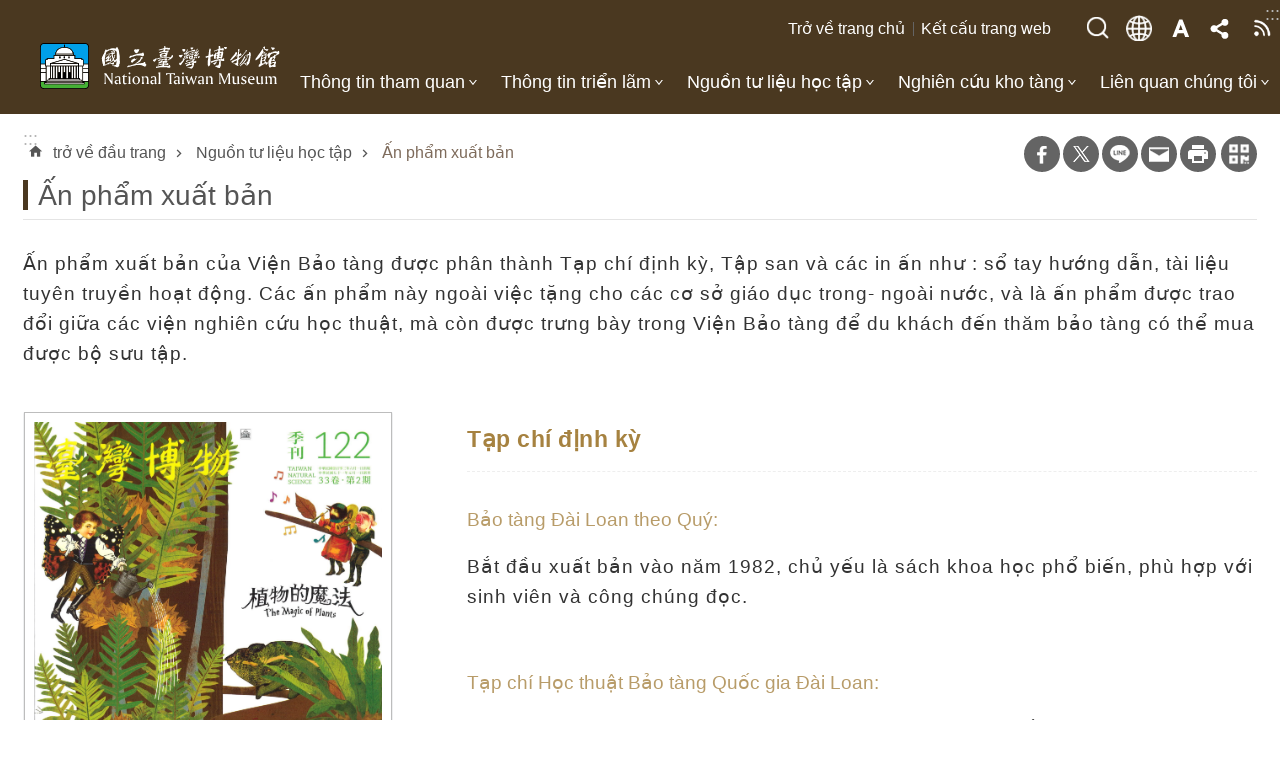

--- FILE ---
content_type: text/html; charset=utf-8
request_url: https://www.ntm.gov.tw/vn/cp.aspx?n=5851
body_size: 17152
content:

<!DOCTYPE html>

<html id="FormHtml" xmlns="http://www.w3.org/1999/xhtml" lang="vi">
<head id="Head1">    <style>
        .for_accessibility a {
            position: absolute;
            top: 10px;
            left: 10px;
            z-index: 99;
            width: 1px;
            height: 1px;
            white-space: nowrap;
            overflow: hidden;
            color: #000;
        }
            .for_accessibility a:focus {
                width: auto;
                height: auto;
                padding: 6px;
                background-color: #fff;
            }
        .for_accessibility div {
            position: absolute;
            width: 2px;
            height: 2px;
            background-color: transparent;
            opacity: .1
        }
    </style>
<script src='https://www.ntm.gov.tw/vn/Scripts/core.min.js'></script>
<script src='https://www.ntm.gov.tw/vn/Scripts/fu_Accessibility.js'></script>
<script src='https://www.ntm.gov.tw/vn/Scripts/jquery.cookie.js'></script>
<script src='https://www.ntm.gov.tw/vn/Scripts/jUtil.js'></script>
<script src='https://www.ntm.gov.tw/vn/Scripts/fancybox/jquery.fancybox.js'></script>
<link rel='stylesheet' type='text/css' href='https://www.ntm.gov.tw/vn/Scripts/fancybox/jquery.fancybox.css'>
<script src='https://www.ntm.gov.tw/vn/Scripts/lightGallery/js/lightgallery-all.min.js'></script>
<link rel='stylesheet' type='text/css' href='https://www.ntm.gov.tw/vn/Scripts/lightGallery/css/lightgallery.min.css'>
<script src='https://www.ntm.gov.tw/vn/Scripts/J_Pager.js'></script>
<script src='https://www.ntm.gov.tw/vn/Scripts/Chart/highcharts.js'></script>
<script src='https://www.ntm.gov.tw/vn/Scripts/Chart/map.src.js'></script>
<script src='https://www.ntm.gov.tw/vn/Scripts/Chart/highcharts_theme.js'></script>
<script src='https://www.ntm.gov.tw/vn/Scripts/Chart/tw-all.js'></script>
<link rel='stylesheet' type='text/css' href='https://www.ntm.gov.tw/vn/Scripts/Chart/highcharts.css'>
<script src='https://www.ntm.gov.tw/vn/Scripts/jquery.mousewheel.min.js'></script>
<script src='https://www.ntm.gov.tw/vn/Scripts/jquery.touchwipe.min.js'></script>
<script src='https://www.ntm.gov.tw/vn/js/airdatepicker/datepicker.min.js'></script>
<script src='https://www.ntm.gov.tw/vn/js/airdatepicker/datepicker.zh-tw.js'></script>
<script src='https://www.ntm.gov.tw/vn/js/airdatepicker/datepicker.en.js'></script>
<link rel='stylesheet' type='text/css' href='https://www.ntm.gov.tw/vn/js/airdatepicker/datepicker.min.css'>
<script src='https://www.ntm.gov.tw/vn/Scripts/comboTree/comboTreePlugin.js'></script>
<link rel='stylesheet' type='text/css' href='https://www.ntm.gov.tw/vn/Scripts/comboTree/css/jqueryscripttop.css'>
<link rel='stylesheet' type='text/css' href='https://www.ntm.gov.tw/vn/Scripts/comboTree/css/bootstrap.min.css'>
<link rel='stylesheet' type='text/css' href='https://www.ntm.gov.tw/vn/Scripts/comboTree/css/materialdesignicons.min.css'>
<link rel='stylesheet' type='text/css' href='https://www.ntm.gov.tw/vn/Scripts/comboTree/css/style.css'>
<script type='text/javascript' src='https://www.ntm.gov.tw/vn/Scripts/sweetalert2.js'></script>
<script>var CCMS_WWWURL='https://www.ntm.gov.tw/vn';var CCMS_LanguageSN=5;var CCMS_SitesSN_Encryption='524';</script><meta http-equiv="X-UA-Compatible" content="IE=edge" /><meta name="viewport" content="width=device-width, initial-scale=1" /><meta http-equiv="Content-Type" content="text/html; charset=utf-8" />
<meta name="DC.Title" content="" />
<meta name="DC.Subject" content="" />
<meta name="DC.Creator" content="" />
<meta name="DC.Publisher" content="" />
<meta name="DC.Date" content="" />
<meta name="DC.Type" content="" />
<meta name="DC.Identifier" content="" />
<meta name="DC.Description" content="" />
<meta name="DC.Contributor" content="" />
<meta name="DC.Format" content="" />
<meta name="DC.Relation" content="" />
<meta name="DC.Source" content="" />
<meta name="DC.Language" content="" />
<meta name="DC.Rights" content="" />
<meta name="Category.Theme" content="" />
<meta name="Category.Cake" content="" />
<meta name="Category.Service" content="" />
<meta name="DC.Keywords" content="" />
<title>
	Đài Loan viện bảo tàng-Ấn phẩm xuất bản
</title><link id="likCssGlobal" href="/vn/css/global.css" rel="stylesheet" type="text/css" /><link id="likCssPage" href="/vn/css/page.css" rel="stylesheet" type="text/css" /><link id="likPrint" href="/vn/css/print.css" rel="stylesheet" type="text/css" media="print" /><link id="lnkCssSysDetail" href="/vn/css/sys_detail.css" rel="stylesheet" type="text/css" />
<link href="https://file.moc.gov.tw/001/Upload/524/sites/pagebackimage/8d3e402c-6fef-4cc1-ab1c-ebc06038f556.png" rel="icon" type="image/x-icon"><script>const jhxiaoQS = '?n=5851&amp;Create=1'</script><style>/*!
 * froala_editor v4.0.8 (https://www.froala.com/wysiwyg-editor)
 * License https://froala.com/wysiwyg-editor/terms/
 * Copyright 2014-2021 Froala Labs
 */

.fr-clearfix::after{clear:both;display:block;content:"";height:0}.fr-hide-by-clipping{position:absolute;width:1px;height:1px;padding:0;margin:-1px;overflow:hidden;clip:rect(0, 0, 0, 0);border:0}.fr-view img.fr-rounded,.fr-view .fr-img-caption.fr-rounded img{border-radius:10px;-moz-border-radius:10px;-webkit-border-radius:10px;-moz-background-clip:padding;-webkit-background-clip:padding-box;background-clip:padding-box}.fr-view img.fr-shadow,.fr-view .fr-img-caption.fr-shadow img{-webkit-box-shadow:10px 10px 5px 0px #cccccc;-moz-box-shadow:10px 10px 5px 0px #cccccc;box-shadow:10px 10px 5px 0px #cccccc}.fr-view img.fr-bordered,.fr-view .fr-img-caption.fr-bordered img{border:solid 5px #CCC}.fr-view img.fr-bordered{-webkit-box-sizing:content-box;-moz-box-sizing:content-box;box-sizing:content-box}.fr-view .fr-img-caption.fr-bordered img{-webkit-box-sizing:border-box;-moz-box-sizing:border-box;box-sizing:border-box}.fr-view{word-wrap:break-word}.fr-view span[style~="color:"] a{color:inherit}.fr-view strong{font-weight:700}.fr-view table[border='0'] td:not([class]),.fr-view table[border='0'] th:not([class]),.fr-view table[border='0'] td[class=""],.fr-view table[border='0'] th[class=""]{border-width:0px}.fr-view table{border:none;border-collapse:collapse;empty-cells:show;max-width:100%}.fr-view table td{min-width:5px}.fr-view table.fr-dashed-borders td,.fr-view table.fr-dashed-borders th{border-style:dashed}.fr-view table.fr-alternate-rows tbody tr:nth-child(2n){background:whitesmoke}.fr-view table td,.fr-view table th{border:1px solid #DDD}.fr-view table td:empty,.fr-view table th:empty{height:20px}.fr-view table td.fr-highlighted,.fr-view table th.fr-highlighted{border:1px double red}.fr-view table td.fr-thick,.fr-view table th.fr-thick{border-width:2px}.fr-view table th{background:#ececec}.fr-view hr{clear:both;user-select:none;-o-user-select:none;-moz-user-select:none;-khtml-user-select:none;-webkit-user-select:none;-ms-user-select:none;break-after:always;page-break-after:always}.fr-view .fr-file{position:relative}.fr-view .fr-file::after{position:relative;content:"\1F4CE";font-weight:normal}.fr-view pre{white-space:pre-wrap;word-wrap:break-word;overflow:visible}.fr-view[dir="rtl"] blockquote{border-left:none;border-right:solid 2px #5E35B1;margin-right:0;padding-right:5px;padding-left:0}.fr-view[dir="rtl"] blockquote blockquote{border-color:#00BCD4}.fr-view[dir="rtl"] blockquote blockquote blockquote{border-color:#43A047}.fr-view blockquote{border-left:solid 2px #5E35B1;margin-left:0;padding-left:30px;color:#5E35B1}.fr-view blockquote blockquote{border-color:#00BCD4;color:#00BCD4}.fr-view blockquote blockquote blockquote{border-color:#43A047;color:#43A047}.fr-view span.fr-emoticon{font-weight:normal;font-family:"Apple Color Emoji","Segoe UI Emoji","NotoColorEmoji","Segoe UI Symbol","Android Emoji","EmojiSymbols";display:inline;line-height:0}.fr-view span.fr-emoticon.fr-emoticon-img{background-repeat:no-repeat !important;font-size:inherit;height:1em;width:1em;min-height:20px;min-width:20px;display:inline-block;margin:-.1em .1em .1em;line-height:1;vertical-align:middle}.fr-view .fr-text-gray{color:#AAA !important}.fr-view .fr-text-bordered{border-top:solid 1px #222;border-bottom:solid 1px #222;padding:10px 0}.fr-view .fr-text-spaced{letter-spacing:1px}.fr-view .fr-text-uppercase{text-transform:uppercase}.fr-view .fr-class-highlighted{background-color:#ffff00}.fr-view .fr-class-code{border-color:#cccccc;border-radius:2px;-moz-border-radius:2px;-webkit-border-radius:2px;-moz-background-clip:padding;-webkit-background-clip:padding-box;background-clip:padding-box;background:#f5f5f5;padding:10px;font-family:"Courier New", Courier, monospace}.fr-view .fr-class-transparency{opacity:0.5}.fr-view img{position:relative;max-width:100%}.fr-view img.fr-dib{margin:5px auto;display:block;float:none;vertical-align:top}.fr-view img.fr-dib.fr-fil{margin-left:0;text-align:left}.fr-view img.fr-dib.fr-fir{margin-right:0;text-align:right}.fr-view img.fr-dii{display:inline-block;float:none;vertical-align:bottom;margin-left:5px;margin-right:5px;max-width:calc(100% - (2 * 5px))}.fr-view img.fr-dii.fr-fil{float:left;margin:5px 5px 5px 0;max-width:calc(100% - 5px)}.fr-view img.fr-dii.fr-fir{float:right;margin:5px 0 5px 5px;max-width:calc(100% - 5px)}.fr-view span.fr-img-caption{position:relative;max-width:100%}.fr-view span.fr-img-caption.fr-dib{margin:5px auto;display:block;float:none;vertical-align:top}.fr-view span.fr-img-caption.fr-dib.fr-fil{margin-left:0;text-align:left}.fr-view span.fr-img-caption.fr-dib.fr-fir{margin-right:0;text-align:right}.fr-view span.fr-img-caption.fr-dii{display:inline-block;float:none;vertical-align:bottom;margin-left:5px;margin-right:5px;max-width:calc(100% - (2 * 5px))}.fr-view span.fr-img-caption.fr-dii.fr-fil{float:left;margin:5px 5px 5px 0;max-width:calc(100% - 5px)}.fr-view span.fr-img-caption.fr-dii.fr-fir{float:right;margin:5px 0 5px 5px;max-width:calc(100% - 5px)}.fr-view .fr-video{text-align:center;position:relative}.fr-view .fr-video.fr-rv{padding-bottom:56.25%;padding-top:30px;height:0;overflow:hidden}.fr-view .fr-video.fr-rv>iframe,.fr-view .fr-video.fr-rv object,.fr-view .fr-video.fr-rv embed{position:absolute !important;top:0;left:0;width:100%;height:100%}.fr-view .fr-video>*{-webkit-box-sizing:content-box;-moz-box-sizing:content-box;box-sizing:content-box;max-width:100%;border:none}.fr-view .fr-video.fr-dvb{display:block;clear:both}.fr-view .fr-video.fr-dvb.fr-fvl{text-align:left}.fr-view .fr-video.fr-dvb.fr-fvr{text-align:right}.fr-view .fr-video.fr-dvi{display:inline-block}.fr-view .fr-video.fr-dvi.fr-fvl{float:left}.fr-view .fr-video.fr-dvi.fr-fvr{float:right}.fr-view a.fr-strong{font-weight:700}.fr-view a.fr-green{color:green}.fr-view .fr-img-caption{text-align:center}.fr-view .fr-img-caption .fr-img-wrap{padding:0;margin:auto;text-align:center;width:100%}.fr-view .fr-img-caption .fr-img-wrap a{display:block}.fr-view .fr-img-caption .fr-img-wrap img{display:block;margin:auto;width:100%}.fr-view .fr-img-caption .fr-img-wrap>span{margin:auto;display:block;padding:5px 5px 10px;font-size:0.875rem;font-weight:initial;-webkit-box-sizing:border-box;-moz-box-sizing:border-box;box-sizing:border-box;-webkit-opacity:0.9;-moz-opacity:0.9;opacity:0.9;-ms-filter:"progid:DXImageTransform.Microsoft.Alpha(Opacity=0)";width:100%;text-align:center}.fr-view button.fr-rounded,.fr-view input.fr-rounded,.fr-view textarea.fr-rounded{border-radius:10px;-moz-border-radius:10px;-webkit-border-radius:10px;-moz-background-clip:padding;-webkit-background-clip:padding-box;background-clip:padding-box}.fr-view button.fr-large,.fr-view input.fr-large,.fr-view textarea.fr-large{font-size:1.5rem}a.fr-view.fr-strong{font-weight:700}a.fr-view.fr-green{color:green}img.fr-view{position:relative;max-width:100%}img.fr-view.fr-dib{margin:5px auto;display:block;float:none;vertical-align:top}img.fr-view.fr-dib.fr-fil{margin-left:0;text-align:left}img.fr-view.fr-dib.fr-fir{margin-right:0;text-align:right}img.fr-view.fr-dii{display:inline-block;float:none;vertical-align:bottom;margin-left:5px;margin-right:5px;max-width:calc(100% - (2 * 5px))}img.fr-view.fr-dii.fr-fil{float:left;margin:5px 5px 5px 0;max-width:calc(100% - 5px)}img.fr-view.fr-dii.fr-fir{float:right;margin:5px 0 5px 5px;max-width:calc(100% - 5px)}span.fr-img-caption.fr-view{position:relative;max-width:100%}span.fr-img-caption.fr-view.fr-dib{margin:5px auto;display:block;float:none;vertical-align:top}span.fr-img-caption.fr-view.fr-dib.fr-fil{margin-left:0;text-align:left}span.fr-img-caption.fr-view.fr-dib.fr-fir{margin-right:0;text-align:right}span.fr-img-caption.fr-view.fr-dii{display:inline-block;float:none;vertical-align:bottom;margin-left:5px;margin-right:5px;max-width:calc(100% - (2 * 5px))}span.fr-img-caption.fr-view.fr-dii.fr-fil{float:left;margin:5px 5px 5px 0;max-width:calc(100% - 5px)}span.fr-img-caption.fr-view.fr-dii.fr-fir{float:right;margin:5px 0 5px 5px;max-width:calc(100% - 5px)}
</style><!-- Google tag (gtag.js) -->
<script async src="https://www.googletagmanager.com/gtag/js?id=G-HGREJ09Z8Q"></script>
<script>
  window.dataLayer = window.dataLayer || [];
  function gtag(){dataLayer.push(arguments);}
  gtag('js', new Date());

  gtag('config', 'G-HGREJ09Z8Q');
</script><meta property="og:title" content="Đài Loan viện bảo tàng-Ấn phẩm xuất bản" >
<meta property="og:type" content="article" >
<meta property="og:url" content="https://www.ntm.gov.tw/vn/cp.aspx?n=5851" >
<meta property="og:site_name" content="Đài Loan viện bảo tàng" >
<meta property="og:description" content="Ấn phẩm xuất bản" >
</head>
<body id="Formbody" data-js="false" class="fr-view"><div class="for_accessibility">
    <a href="#Accesskey_C" class="" title="尚未定義">Skip to main content</a>    <div>
        <nav><span style="font-size:0em">Skip to main content</span></nav>
    </div>
    <script>
        var $a = $('.for_accessibility a');
        $a.on('click', function (evt) {
            var $href = $($(this).attr('href')),
                $target = $href.find('a').eq(0).get(0);
            setTimeout(function () { try { $target.focus(); } catch (e) { } }, 0);
        });
    </script>
</div>
<script> document.body.setAttribute("data-js", "true");</script>
    
    <form method="post" action="./cp.aspx?n=5851&amp;Create=1" id="form1" enctype="multipart/form-data">
<div class="aspNetHidden">
<input type="hidden" name="__VIEWSTATE" id="__VIEWSTATE" value="x26/lKVE5L+HSl1BxEU9BUAu6QIfepmFOy5NA1MOaDJqC6HTX2wjJdQ79KFAatZH9hn3OmwcggKBuSkyLbgRyUubZ3cjp/bHHZ9iXzapMguB2sn5JTXBWeePli9PZheiScwAWaGXNGVSa2Hn2yf4+g==" />
</div>

        <!--主選單 結束-->
        <!--標題-->

        <div class="title">
            

        </div>
        
        
        
        
        
        
     <div class="group sys-root" data-func="{&#39;datePicker&#39;:{&#39;autoClose&#39;:true,&#39;language&#39;:&#39;en&#39;}}" data-nojs="Your browser does not seem to support JavaScript syntax, but it does not matter, it does not affect the presentation of the content. If you need to choose the appropriate font size, you can use the keyboard Ctrl   ( ) zoom (-) zoom. If you need to go back to the previous page, you can use the Alt   Left Arrow (←) provided by the browser. If you need to print, you can use the keyboard Ctrl   p use the browser to provide the print function." data-type="3" data-child="3"><div class="in"><div class="ct"><div class="in"> <div class="group base-mobile" data-func="{&#39;toggleBtn&#39;:{&#39;addHd&#39;:true}, &#39;forNCC&#39;:{}}" data-index="1" data-type="3"><div class="in"><div class="hd"><div class="in"><div   data-index="0"  class="headH3"  >		<span  ><a     title="MoblieMenu" data-title="MoblieMenu"  >MoblieMenu</a></span></div></div></div><div class="ct"><div class="in"> <div class="area-form search" data-index="1" data-type="0" data-child="1"><div class="in"><div class="hd"><div class="in"><div   data-index="0"  >		<span  ><a   href="javascript:void(0)"    title="Search" data-title="Search"  target="_self"   >Search</a></span></div></div></div><div class="ct"><div class="in"><div class="fieldset">
  <span class="search"><input data-search="e3fb4b0ae6c2409295042733a2bb64d2" type="search" placeholder="Search" title="Search"></span>
  <span class="submit"><a href="#" role="button" class='CCMS_SearchBtn' data-search="btn_e3fb4b0ae6c2409295042733a2bb64d2" title="Search" >Search</a></span>
</div>
<div class="list">
  <ul data-index="1" data-child="0">
  </ul>
</div>
<script >
$(function () {
    $('[data-search="e3fb4b0ae6c2409295042733a2bb64d2"]').on("keydown", function (event) {
        if (event.which == 13) {
             doSearch($('[data-search$="e3fb4b0ae6c2409295042733a2bb64d2"]'));
            return false;
        }
    });
});
</script>
</div></div><div class="ft"><div class="in"><ul data-index="1" data-child="1">
  <li data-index="1" class="advanced"><span><a target="_blank" rel="noreferrer noopener" href="https://www.google.com.tw/advanced_search?hl=vi&as_sitesearch=https://www.ntm.gov.tw/vn" title="Advanced Search[mở một cửa sổ mới]">Advanced Search</a></span></li>
</ul>
</div></div></div></div> <div class="list-text share" data-index="2" data-type="0" data-child="1"><div class="in"><div class="hd"><div class="in"><div   data-index="0"  >		<span  ><a   href="#"    title="Share" data-title="Share"  >Share</a></span></div></div></div><div class="ct"><div class="in"><ul data-index="1" data-child="4" ><li   data-index="1"  class="facebook"  >		<span  ><a   href="javascript: void(window.open('https://www.facebook.com/share.php?u='.concat(encodeURIComponent(location.href)) ));"    title="尚未定義 Facebook[mở một cửa sổ mới]" data-title="尚未定義 Facebook[mở một cửa sổ mới]"  target="_self"   >Facebook</a></span></li><li   data-index="2"  class="X"  >		<span  ><a   href="javascript: void(window.open('https://twitter.com/share?text='.concat(encodeURIComponent(document.title)).concat('&url=').concat(encodeURIComponent(location.href))));"    title="尚未定義 X[mở một cửa sổ mới]" data-title="尚未定義 X[mở một cửa sổ mới]"  target="_self"   >X</a></span></li><li   data-index="3"  class="line"  >		<span  ><a   href="javascript: void(window.open('https://line.naver.jp/R/msg/text/?'.concat(encodeURIComponent(location.href)) ));"    title="尚未定義 line[mở một cửa sổ mới]" data-title="尚未定義 line[mở một cửa sổ mới]"  target="_self"   >line</a></span></li><li   data-index="4"  class="email"  >		<span  ><a   href="javascript:  void(window.open('mailto:?subject=' + encodeURIComponent(document.title) + '&amp;body=' +  encodeURIComponent(document.URL)));"    title="尚未定義 email[mở một cửa sổ mới]" data-title="尚未定義 email[mở một cửa sổ mới]"  target="_self"   >Email</a></span></li></ul>
</div></div></div></div> <div class="group-list nav" data-func="{&#39;majorNavMobile&#39;:{}}" data-index="3" data-type="4" data-child="5"><div class="in"><div class="ct"><div class="in"><ul data-index="1" data-child="5"><li data-index="1"> <div class="group nav" data-index="1" data-type="3" data-child="1"><div class="in"><div class="hd"><div class="in"><div   data-index="0"  class="headH3"  >		<span  ><a   href="cl.aspx?n=5825"       title="Thông tin tham quan" data-title="Thông tin tham quan"  >Thông tin tham quan</a></span></div></div></div><div class="ct"><div class="in"> <div class="list-text nav" data-index="1" data-type="0" data-child="1"><div class="in"><div class="ct"><div class="in"><ul data-index="1" data-child="3" ><li   data-index="1"  >		<span  ><a   href="cl.aspx?n=5826"       title=" Toà Viện chính" data-title=" Toà Viện chính"  > Toà Viện chính</a></span></li><li   data-index="2"  >		<span  ><a   href="cl.aspx?n=5831"       title="Viện triển lãm Thổ Ngân" data-title="Viện triển lãm Thổ Ngân"  >Viện triển lãm Thổ Ngân</a></span></li><li   data-index="3"  >		<span  ><a   href="cl.aspx?n=5836"       title="Khuôn viên Nam Môn" data-title="Khuôn viên Nam Môn"  >Khuôn viên Nam Môn</a></span></li></ul>
</div></div></div></div></div></div></div></div></li><li data-index="2"> <div class="group nav" data-index="2" data-type="3" data-child="1"><div class="in"><div class="hd"><div class="in"><div   data-index="0"  class="headH3"  >		<span  ><a   href="cl.aspx?n=5841"       title="Thông tin triển lãm" data-title="Thông tin triển lãm"  >Thông tin triển lãm</a></span></div></div></div><div class="ct"><div class="in"> <div class="list-text nav" data-index="1" data-type="0" data-child="1"><div class="in"><div class="ct"><div class="in"><ul data-index="1" data-child="6" ><li   data-index="1"  >		<span  ><a   href="News_actives.aspx?n=5842&sms=13389"       title="Toà Viện chính" data-title="Toà Viện chính"  >Toà Viện chính</a></span></li><li   data-index="2"  >		<span  ><a   href="News_actives.aspx?n=5843&sms=13389"       title="Viện triển lãm Thổ Ngân" data-title="Viện triển lãm Thổ Ngân"  >Viện triển lãm Thổ Ngân</a></span></li><li   data-index="3"  >		<span  ><a   href="News_actives.aspx?n=5844&sms=13389"       title="Khuôn viên Nam Môn " data-title="Khuôn viên Nam Môn "  >Khuôn viên Nam Môn </a></span></li><li   data-index="4"  >		<span  ><a   href="News_actives.aspx?n=5847&sms=13389"       title="Khuôn viên Bộ đường sắt" data-title="Khuôn viên Bộ đường sắt"  >Khuôn viên Bộ đường sắt</a></span></li><li   data-index="5"  >		<span  ><a   href="News_actives.aspx?n=5846&sms=13389"       title="Địa điểm khác" data-title="Địa điểm khác"  >Địa điểm khác</a></span></li><li   data-index="6"  >		<span  ><a   href="News_actives.aspx?n=5845&sms=13389"       title="Triển lãm Hồi ức" data-title="Triển lãm Hồi ức"  >Triển lãm Hồi ức</a></span></li></ul>
</div></div></div></div></div></div></div></div></li><li data-index="3"> <div class="group nav" data-index="3" data-type="3" data-child="1"><div class="in"><div class="hd"><div class="in"><div   data-index="0"  class="headH3"  >		<span  ><a   href="cl.aspx?n=5848"       title="Nguồn tư liệu học tập" data-title="Nguồn tư liệu học tập"  >Nguồn tư liệu học tập</a></span></div></div></div><div class="ct"><div class="in"> <div class="list-text nav" data-index="1" data-type="0" data-child="1"><div class="in"><div class="ct"><div class="in"><ul data-index="1" data-child="3" ><li   data-index="1"  >		<span  ><a   href="cp.aspx?n=5849"       title="Hoạt động giáo dục" data-title="Hoạt động giáo dục"  >Hoạt động giáo dục</a></span></li><li   data-index="2"  >		<span  ><a   href="cl.aspx?n=5850"       title="Hoạt động gần đây" data-title="Hoạt động gần đây"  >Hoạt động gần đây</a></span></li><li   data-index="3"  >		<span  ><a   href="cp.aspx?n=5851"       title="Ấn phẩm xuất bản" data-title="Ấn phẩm xuất bản"  >Ấn phẩm xuất bản</a></span></li></ul>
</div></div></div></div></div></div></div></div></li><li data-index="4"> <div class="group nav" data-index="4" data-type="3" data-child="1"><div class="in"><div class="hd"><div class="in"><div   data-index="0"  class="headH3"  >		<span  ><a   href="cl.aspx?n=5853"       title="Nghiên cứu kho tàng" data-title="Nghiên cứu kho tàng"  >Nghiên cứu kho tàng</a></span></div></div></div><div class="ct"><div class="in"> <div class="list-text nav" data-index="1" data-type="0" data-child="1"><div class="in"><div class="ct"><div class="in"><ul data-index="1" data-child="3" ><li   data-index="1"  >		<span  ><a   href="News_card.aspx?n=5854&sms=14332"       title="Tuyển chọn phẩm vật kho tàng" data-title="Tuyển chọn phẩm vật kho tàng"  >Tuyển chọn phẩm vật kho tàng</a></span></li><li   data-index="2"  >		<span  ><a   href="cp.aspx?n=5855"       title="Phục hồi và hiện đại hoá phẩm vật" data-title="Phục hồi và hiện đại hoá phẩm vật"  >Phục hồi và hiện đại hoá phẩm vật</a></span></li><li   data-index="3"  >		<span  ><a   href="cp.aspx?n=5856"       title="Nghiên cứu" data-title="Nghiên cứu"  >Nghiên cứu</a></span></li></ul>
</div></div></div></div></div></div></div></div></li><li data-index="5"> <div class="group nav" data-index="5" data-type="3" data-child="1"><div class="in"><div class="hd"><div class="in"><div   data-index="0"  class="headH3"  >		<span  ><a   href="cl.aspx?n=5857"       title="Liên quan chúng tôi" data-title="Liên quan chúng tôi"  >Liên quan chúng tôi</a></span></div></div></div><div class="ct"><div class="in"> <div class="list-text nav" data-index="1" data-type="0" data-child="1"><div class="in"><div class="ct"><div class="in"><ul data-index="1" data-child="7" ><li   data-index="1"  >		<span  ><a   href="cp.aspx?n=5858"       title="Lịch sử Viện" data-title="Lịch sử Viện"  >Lịch sử Viện</a></span></li><li   data-index="2"  >		<span  ><a   href="cp.aspx?n=5859"       title="Toà Viện chính" data-title="Toà Viện chính"  >Toà Viện chính</a></span></li><li   data-index="3"  >		<span  ><a   href="cp.aspx?n=5860"       title="Viện triển lãm Thổ Ngân" data-title="Viện triển lãm Thổ Ngân"  >Viện triển lãm Thổ Ngân</a></span></li><li   data-index="4"  >		<span  ><a   href="cp.aspx?n=5861"       title="Khuôn viên Nam Môn" data-title="Khuôn viên Nam Môn"  >Khuôn viên Nam Môn</a></span></li><li   data-index="5"  >		<span  ><a   href="cp.aspx?n=5862"       title="Khuôn viên Bộ đường sắt" data-title="Khuôn viên Bộ đường sắt"  >Khuôn viên Bộ đường sắt</a></span></li><li   data-index="6"  >		<span  ><a   href="cp.aspx?n=5864"       title="Kết cấu tổ chức" data-title="Kết cấu tổ chức"  >Kết cấu tổ chức</a></span></li><li   data-index="7"  >		<span  ><a   href="MessageRead.aspx?n=5865&sms=14334"       title="Liên lạc chúng tôi " data-title="Liên lạc chúng tôi "  >Liên lạc chúng tôi </a></span></li></ul>
</div></div></div></div></div></div></div></div></li></ul></div></div></div></div> <div class="list-text hot-key-word" data-index="4" data-type="0"><div class="in"><div class="hd"><div class="in"><div   data-index="0"  >		<span  ><a     title="Keywords" data-title="Keywords"  >Keywords</a></span></div></div></div><div class="ct"><div class="in"></div></div></div></div> <div class="list-text link" data-index="5" data-type="0"><div class="in"><div class="hd"><div class="in"><div   data-index="0"  >		<span  ><a     title="FooterLink" data-title="FooterLink"  >FooterLink</a></span></div></div></div><div class="ct"><div class="in"></div></div></div></div> <div class="list-text link" data-index="6" data-type="0" data-child="1"><div class="in"><div class="hd"><div class="in"><div   data-index="0"  >		<span  ><a     title="TopLink" data-title="TopLink"  >TopLink</a></span></div></div></div><div class="ct"><div class="in"><ul data-index="1" data-child="2" ><li   data-index="1"  class="top_0"  >		<span  ><a   href="Default.aspx"    title="Trở về trang chủ" data-title="Trở về trang chủ"  target="_self"   >Trở về trang chủ</a></span></li><li   data-index="2"  class="top_1"  >		<span  ><a   href="SiteMap.aspx"    title="Kết cấu trang web" data-title="Kết cấu trang web"  target="_self"   >Kết cấu trang web</a></span></li></ul>
</div></div></div></div> <div class="list-text lang" data-func="{&#39;toggleBtn&#39;:{&#39;clickToRemove&#39;:true,&#39;addHd&#39;:true}}" data-index="7" data-type="0" data-child="1"><div class="in"><div class="hd"><div class="in"><div   data-index="0"  >		<span  ><a   href="#"    title="尚未定義" data-title="尚未定義"  >尚未定義</a></span></div></div></div><div class="ct"><div class="in"><ul data-index="1" data-child="4" ><li   data-index="1"  >		<span  ><a   href="/"    title="[mở một cửa sổ mới]中文" data-title="[mở một cửa sổ mới]中文"  target="_blank"  rel = "noreferrer noopener"   >中文</a></span></li><li   data-index="2"  >		<span  ><a   href="/en"    title="[mở một cửa sổ mới]English" data-title="[mở một cửa sổ mới]English"  target="_blank"  rel = "noreferrer noopener"   >English</a></span></li><li   data-index="3"  >		<span  ><a   href="/jp"    title="[mở một cửa sổ mới]日本語" data-title="[mở một cửa sổ mới]日本語"  target="_blank"  rel = "noreferrer noopener"   >日本語</a></span></li><li   data-index="4"  >		<span  ><a   href="/in"    title="[mở một cửa sổ mới]Bahasa Indonesia" data-title="[mở một cửa sổ mới]Bahasa Indonesia"  target="_blank"  rel = "noreferrer noopener"   >Bahasa Indonesia</a></span></li></ul>
</div></div></div></div></div></div></div></div> <div class="group base-extend" data-func="{&#39;hud&#39;:{},&#39;majorNavHorizontal&#39;:{}}" data-index="2" data-type="3" data-child="1"><div class="in"><div class="ct"><div class="in"> <div class="group default info" data-index="1" data-type="3" data-child="1"><div class="in"><div class="ct"><div class="in"> <div class="simple-text accesskey" data-type="0" data-child="1"><div class="in"><div class="ct"><div class="in"><span><a href="#Accesskey_U" id="Accesskey_U" accesskey="U" title="List of links at top of page for main connections available in this web site.">:::</a></span></div></div></div></div> <div class="list-text link" data-index="1" data-type="0" data-child="1"><div class="in"><div class="hd"><div class="in"><div   data-index="0"  >		<span  ><a     title="TopLink" data-title="TopLink"  >TopLink</a></span></div></div></div><div class="ct"><div class="in"><ul data-index="1" data-child="2" ><li   data-index="1"  class="top_0"  >		<span  ><a   href="Default.aspx"    title="Trở về trang chủ" data-title="Trở về trang chủ"  target="_self"   >Trở về trang chủ</a></span></li><li   data-index="2"  class="top_1"  >		<span  ><a   href="SiteMap.aspx"    title="Kết cấu trang web" data-title="Kết cấu trang web"  target="_self"   >Kết cấu trang web</a></span></li></ul>
</div></div></div></div> <div class="group default msg-tool" data-index="1" data-type="3" data-child="1"><div class="in"><div class="ct"><div class="in"> <div class="area-form search" data-func="{&#39;toggleBtn&#39;:{&#39;clickToRemove&#39;:true,&#39;addHd&#39;:true}}" data-index="1" data-type="0" data-child="1"><div class="in"><div class="hd"><div class="in"><div   data-index="0"  >		<span  ><a   href="javascript:void(0)"    title="Search" data-title="Search"  target="_self"   >Search</a></span></div></div></div><div class="ct"><div class="in"><div class="fieldset">
  <span class="search"><input data-search="7338f646de64411ab6eed5d9f2967b71" type="search" placeholder="Search" title="Search"></span>
  <span class="submit"><a href="#" role="button" class='CCMS_SearchBtn' data-search="btn_7338f646de64411ab6eed5d9f2967b71" title="Search" >Search</a></span>
</div>
<div class="list">
  <ul data-index="1" data-child="0">
  </ul>
</div>
<script >
$(function () {
    $('[data-search="7338f646de64411ab6eed5d9f2967b71"]').on("keydown", function (event) {
        if (event.which == 13) {
             doSearch($('[data-search$="7338f646de64411ab6eed5d9f2967b71"]'));
            return false;
        }
    });
});
</script>
</div></div><div class="ft"><div class="in"><ul data-index="1" data-child="1">
  <li data-index="1" class="advanced"><span><a target="_blank" rel="noreferrer noopener" href="https://www.google.com.tw/advanced_search?hl=vi&as_sitesearch=https://www.ntm.gov.tw/vn" title="Advanced Search[mở một cửa sổ mới]">Advanced Search</a></span></li>
</ul>
</div></div></div></div> <div class="list-text lang" data-func="{&#39;toggleBtn&#39;:{&#39;clickToRemove&#39;:true,&#39;addHd&#39;:true}}" data-index="2" data-type="0" data-child="1"><div class="in"><div class="hd"><div class="in"><div   data-index="0"  >		<span  ><a   href="#"    title="尚未定義" data-title="尚未定義"  >尚未定義</a></span></div></div></div><div class="ct"><div class="in"><ul data-index="1" data-child="4" ><li   data-index="1"  >		<span  ><a   href="/"    title="[mở một cửa sổ mới]中文" data-title="[mở một cửa sổ mới]中文"  target="_blank"  rel = "noreferrer noopener"   >中文</a></span></li><li   data-index="2"  >		<span  ><a   href="/en"    title="[mở một cửa sổ mới]English" data-title="[mở một cửa sổ mới]English"  target="_blank"  rel = "noreferrer noopener"   >English</a></span></li><li   data-index="3"  >		<span  ><a   href="/jp"    title="[mở một cửa sổ mới]日本語" data-title="[mở một cửa sổ mới]日本語"  target="_blank"  rel = "noreferrer noopener"   >日本語</a></span></li><li   data-index="4"  >		<span  ><a   href="/in"    title="[mở một cửa sổ mới]Bahasa Indonesia" data-title="[mở một cửa sổ mới]Bahasa Indonesia"  target="_blank"  rel = "noreferrer noopener"   >Bahasa Indonesia</a></span></li></ul>
</div></div></div></div> <div class="list-text font-size" data-func="{&#39;fontSize&#39;:{},&#39;toggleBtn&#39;:{&#39;clickToRemove&#39;:true,&#39;addHd&#39;:true}}" data-index="3" data-type="0" data-child="1"><div class="in"><div class="hd"><div class="in"><div   data-index="0"  >		<span  ><a   href="#"    title="Font Size" data-title="Font Size"  >Font Size</a></span></div></div></div><div class="ct"><div class="in"><ul data-index="1" data-child="3" ><li   data-index="1"  class="small"  >		<span  ><a   href="#"  role="button"  title="small" data-title="small"  >small</a></span></li><li   data-index="2"  class="medium"  >		<span  ><a   href="#"  role="button"  title="medium" data-title="medium"  >medium</a></span></li><li   data-index="3"  class="large"  >		<span  ><a   href="#"  role="button"  title="large" data-title="large"  >large</a></span></li></ul>
</div></div></div></div> <div class="list-text share" data-func="{&#39;toggleBtn&#39;:{&#39;clickToRemove&#39;:true,&#39;addHd&#39;:true}}" data-index="4" data-type="0" data-child="1"><div class="in"><div class="hd"><div class="in"><div   data-index="0"  >		<span  ><a   href="#"    title="Share" data-title="Share"  >Share</a></span></div></div></div><div class="ct"><div class="in"><ul data-index="1" data-child="4" ><li   data-index="1"  class="facebook"  >		<span  ><a   href="javascript: void(window.open('https://www.facebook.com/share.php?u='.concat(encodeURIComponent(location.href)) ));"    title="尚未定義 Facebook[mở một cửa sổ mới]" data-title="尚未定義 Facebook[mở một cửa sổ mới]"  target="_self"   >Facebook</a></span></li><li   data-index="2"  class="X"  >		<span  ><a   href="javascript: void(window.open('https://twitter.com/share?text='.concat(encodeURIComponent(document.title)).concat('&url=').concat(encodeURIComponent(location.href))));"    title="尚未定義 X[mở một cửa sổ mới]" data-title="尚未定義 X[mở một cửa sổ mới]"  target="_self"   >X</a></span></li><li   data-index="3"  class="line"  >		<span  ><a   href="javascript: void(window.open('https://line.naver.jp/R/msg/text/?'.concat(encodeURIComponent(location.href)) ));"    title="尚未定義 line[mở một cửa sổ mới]" data-title="尚未定義 line[mở một cửa sổ mới]"  target="_self"   >line</a></span></li><li   data-index="4"  class="email"  >		<span  ><a   href="javascript:  void(window.open('mailto:?subject=' + encodeURIComponent(document.title) + '&amp;body=' +  encodeURIComponent(document.URL)));"    title="尚未定義 email[mở một cửa sổ mới]" data-title="尚未定義 email[mở một cửa sổ mới]"  target="_self"   >Email</a></span></li></ul>
</div></div></div></div> <div class="index-rss" data-index="1" data-type="0" data-child="1"><div class="in"><div class="ct"><div class="in"><a href="rss.aspx" title="rss">rss</a></div></div></div></div></div></div></div></div></div></div></div></div> <div class="simple-text major-logo" data-index="2" data-type="0" data-child="1"><div class="in"><div class="ct"><div class="in"><h1><a href="Default.aspx" title="HOME">Đài Loan viện bảo tàng</a></h1></div></div></div></div> <div class="group-list nav" data-func="{&#39;hud&#39;:{},&#39;majorNavHorizontal&#39;:{},&#39;setNavWidth&#39;:{}}" data-index="3" data-type="4" data-child="5"><div class="in"><div class="ct"><div class="in"><ul data-index="1" data-child="5"><li data-index="1" data-width="6"> <div id="Group_75755_HTqaPopMHd" data-width="6" data-Margin_right="0" data-sort="" data-bgColor="#0000ffff" data-AddParentGroup="False" data-GroupSN="75755" data-WidthDeskTop="0" data-anchor="" data-tabType="3" class="group nav" data-index="1" data-Margin_DefaultSetting="false" data-type="3" data-bgClass="" data-WidthMobile="0" data-groupname="" data-WidthPad="0" data-Margin_left="0" data-MenuWidth="6" data-isgroup="true" data-Margin_bottom="0" data-child="1" data-Margin_Top="0"><div class="in"><div class="hd"><div class="in"><div   data-index="0"  class="headH3"  >		<span  ><a   href="cl.aspx?n=5825"       title="Thông tin tham quan" data-title="Thông tin tham quan"  >Thông tin tham quan</a></span></div></div></div><div class="ct"><div class="in"> <div id="Group_75756_oKwXPtgLdQ" data-SitesModuleSN="75" data-Margin_right="0" data-sort="2" data-bgColor="#0000ffff" data-AddParentGroup="False" data-GroupSN="75756" data-WidthDeskTop="0" data-anchor="" data-tabType="0" class="group mega-nav" data-index="1" data-Margin_DefaultSetting="false" data-type="0" data-bgClass="" data-WidthMobile="0" data-groupname="" data-WidthPad="0" data-Margin_left="0" data-MenuWidth="" data-isgroup="true" data-setLen="0" data-Margin_bottom="0" data-child="3" data-Margin_Top="0"><div class="in"><div class="ct"><div class="in"> <div class="list-text nav" data-index="1" data-type="0" data-child="1"><div class="in"><div class="hd"><div class="in"><div   data-index="0"  >		<span  ><a   href="cl.aspx?n=5826"       title=" Toà Viện chính" data-title=" Toà Viện chính"  > Toà Viện chính</a></span></div></div></div><div class="ct"><div class="in"><ul data-index="1" data-child="4" ><li   data-index="1"  >		<span  ><a   href="cp.aspx?n=5827"       title="Giờ mở cửa và giá vé" data-title="Giờ mở cửa và giá vé"  >Giờ mở cửa và giá vé</a></span></li><li   data-index="2"  >		<span  ><a   href="cp.aspx?n=5828"       title="Thông tin giao thông" data-title="Thông tin giao thông"  >Thông tin giao thông</a></span></li><li   data-index="3"  >		<span  ><a   href="cp.aspx?n=5829"       title="Dịch vụ tham quan" data-title="Dịch vụ tham quan"  >Dịch vụ tham quan</a></span></li><li   data-index="4"  >		<span  ><a   href="cp.aspx?n=5830"       title="Bố trí phòng ốc" data-title="Bố trí phòng ốc"  >Bố trí phòng ốc</a></span></li></ul>
</div></div></div></div> <div class="list-text nav" data-index="2" data-type="0" data-child="1"><div class="in"><div class="hd"><div class="in"><div   data-index="0"  >		<span  ><a   href="cl.aspx?n=5831"       title="Viện triển lãm Thổ Ngân" data-title="Viện triển lãm Thổ Ngân"  >Viện triển lãm Thổ Ngân</a></span></div></div></div><div class="ct"><div class="in"><ul data-index="1" data-child="4" ><li   data-index="1"  >		<span  ><a   href="cp.aspx?n=5832"       title="Giờ mở cửa và giá vé" data-title="Giờ mở cửa và giá vé"  >Giờ mở cửa và giá vé</a></span></li><li   data-index="2"  >		<span  ><a   href="cp.aspx?n=5833"       title="Thông tin giao thông" data-title="Thông tin giao thông"  >Thông tin giao thông</a></span></li><li   data-index="3"  >		<span  ><a   href="cp.aspx?n=5834"       title="Dịch vụ tham quan" data-title="Dịch vụ tham quan"  >Dịch vụ tham quan</a></span></li><li   data-index="4"  >		<span  ><a   href="cp.aspx?n=5835"       title="Bố trí phòng ốc" data-title="Bố trí phòng ốc"  >Bố trí phòng ốc</a></span></li></ul>
</div></div></div></div> <div class="list-text nav" data-index="3" data-type="0" data-child="1"><div class="in"><div class="hd"><div class="in"><div   data-index="0"  >		<span  ><a   href="cl.aspx?n=5836"       title="Khuôn viên Nam Môn" data-title="Khuôn viên Nam Môn"  >Khuôn viên Nam Môn</a></span></div></div></div><div class="ct"><div class="in"><ul data-index="1" data-child="4" ><li   data-index="1"  >		<span  ><a   href="cp.aspx?n=5837"       title="Giờ mở cửa và giá vé" data-title="Giờ mở cửa và giá vé"  >Giờ mở cửa và giá vé</a></span></li><li   data-index="2"  >		<span  ><a   href="cp.aspx?n=5838"       title="Thông tin giao thông" data-title="Thông tin giao thông"  >Thông tin giao thông</a></span></li><li   data-index="3"  >		<span  ><a   href="cp.aspx?n=5839"       title="Dịch vụ tham quan" data-title="Dịch vụ tham quan"  >Dịch vụ tham quan</a></span></li><li   data-index="4"  >		<span  ><a   href="cp.aspx?n=5840"       title="Bố trí phòng ốc" data-title="Bố trí phòng ốc"  >Bố trí phòng ốc</a></span></li></ul>
</div></div></div></div></div></div></div></div></div></div></div></div></li><li data-index="2" data-width="6"> <div id="Group_75757_tWvkciNinw" data-width="6" data-Margin_right="0" data-sort="" data-bgColor="#0000ffff" data-AddParentGroup="False" data-GroupSN="75757" data-WidthDeskTop="0" data-anchor="" data-tabType="3" class="group nav" data-index="2" data-Margin_DefaultSetting="false" data-type="3" data-bgClass="" data-WidthMobile="0" data-groupname="" data-WidthPad="0" data-Margin_left="0" data-MenuWidth="6" data-isgroup="true" data-Margin_bottom="0" data-child="1" data-Margin_Top="0"><div class="in"><div class="hd"><div class="in"><div   data-index="0"  class="headH3"  >		<span  ><a   href="cl.aspx?n=5841"       title="Thông tin triển lãm" data-title="Thông tin triển lãm"  >Thông tin triển lãm</a></span></div></div></div><div class="ct"><div class="in"> <div id="Group_75758_AeedBnncDg" data-SitesModuleSN="75" data-Margin_right="0" data-sort="2" data-bgColor="#0000ffff" data-AddParentGroup="False" data-GroupSN="75758" data-WidthDeskTop="0" data-anchor="" data-tabType="0" class="group mega-nav" data-index="1" data-Margin_DefaultSetting="false" data-type="0" data-bgClass="" data-WidthMobile="0" data-groupname="" data-WidthPad="0" data-Margin_left="0" data-MenuWidth="" data-isgroup="true" data-setLen="0" data-Margin_bottom="0" data-child="6" data-Margin_Top="0"><div class="in"><div class="ct"><div class="in"> <div class="list-text nav" data-index="1" data-type="0" data-child="1"><div class="in"><div class="hd"><div class="in"><div   data-index="0"  >		<span  ><a   href="News_actives.aspx?n=5842&sms=13389"       title="Toà Viện chính" data-title="Toà Viện chính"  >Toà Viện chính</a></span></div></div></div><div class="ct"><div class="in"><ul data-index="1" data-child="3" ><li   data-index="1"  >		<span  ><a   href="/vn/News_actives.aspx?n=5842&sms=13389&_CSN=2446"   onclick="$.get(CCMS_WWWURL+'/Common/GetVisitCount.ashx?n=7658');return true;"      title="Triển lãm thường trực" data-title="Triển lãm thường trực"  >Triển lãm thường trực</a></span></li><li   data-index="2"  >		<span  ><a   href="/vn/News_actives.aspx?n=5842&sms=13389&_CSN=4479"   onclick="$.get(CCMS_WWWURL+'/Common/GetVisitCount.ashx?n=7659');return true;"      title="Triển lãm đặc biệt" data-title="Triển lãm đặc biệt"  >Triển lãm đặc biệt</a></span></li><li   data-index="3"  >		<span  ><a   href="/vn/News_actives.aspx?n=5842&sms=13389&_CSN=4477"   onclick="$.get(CCMS_WWWURL+'/Common/GetVisitCount.ashx?n=7801');return true;"      title="Triển lãm nhỏ" data-title="Triển lãm nhỏ"  >Triển lãm nhỏ</a></span></li></ul>
</div></div></div></div> <div class="list-text nav" data-index="2" data-type="0" data-child="1"><div class="in"><div class="hd"><div class="in"><div   data-index="0"  >		<span  ><a   href="News_actives.aspx?n=5843&sms=13389"       title="Viện triển lãm Thổ Ngân" data-title="Viện triển lãm Thổ Ngân"  >Viện triển lãm Thổ Ngân</a></span></div></div></div><div class="ct"><div class="in"><ul data-index="1" data-child="3" ><li   data-index="1"  >		<span  ><a   href="/vn/News_actives.aspx?n=5843&sms=13389&_CSN=2446"   onclick="$.get(CCMS_WWWURL+'/Common/GetVisitCount.ashx?n=7660');return true;"      title="Triển lãm thường trực" data-title="Triển lãm thường trực"  >Triển lãm thường trực</a></span></li><li   data-index="2"  >		<span  ><a   href="/vn/News_actives.aspx?n=5843&sms=13389&_CSN=4479"   onclick="$.get(CCMS_WWWURL+'/Common/GetVisitCount.ashx?n=7661');return true;"      title="Triển lãm đặc biệt" data-title="Triển lãm đặc biệt"  >Triển lãm đặc biệt</a></span></li><li   data-index="3"  >		<span  ><a   href="/vn/News_actives.aspx?n=5843&sms=13389&_CSN=4477"   onclick="$.get(CCMS_WWWURL+'/Common/GetVisitCount.ashx?n=7802');return true;"      title="Triển lãm nhỏ" data-title="Triển lãm nhỏ"  >Triển lãm nhỏ</a></span></li></ul>
</div></div></div></div> <div class="list-text nav" data-index="3" data-type="0" data-child="1"><div class="in"><div class="hd"><div class="in"><div   data-index="0"  >		<span  ><a   href="News_actives.aspx?n=5844&sms=13389"       title="Khuôn viên Nam Môn " data-title="Khuôn viên Nam Môn "  >Khuôn viên Nam Môn </a></span></div></div></div><div class="ct"><div class="in"><ul data-index="1" data-child="3" ><li   data-index="1"  >		<span  ><a   href="/vn/News_actives.aspx?n=5844&sms=13389&_CSN=2446"   onclick="$.get(CCMS_WWWURL+'/Common/GetVisitCount.ashx?n=7662');return true;"      title="Triển lãm thường trực" data-title="Triển lãm thường trực"  >Triển lãm thường trực</a></span></li><li   data-index="2"  >		<span  ><a   href="/vn/News_actives.aspx?n=5844&sms=13389&_CSN=4479"   onclick="$.get(CCMS_WWWURL+'/Common/GetVisitCount.ashx?n=7663');return true;"      title="Triển lãm đặc biệt" data-title="Triển lãm đặc biệt"  >Triển lãm đặc biệt</a></span></li><li   data-index="3"  >		<span  ><a   href="/vn/News_actives.aspx?n=5844&sms=13389&_CSN=4477"   onclick="$.get(CCMS_WWWURL+'/Common/GetVisitCount.ashx?n=7803');return true;"      title="Triển lãm nhỏ" data-title="Triển lãm nhỏ"  >Triển lãm nhỏ</a></span></li></ul>
</div></div></div></div> <div class="list-text nav" data-index="4" data-type="0" data-child="1"><div class="in"><div class="hd"><div class="in"><div   data-index="0"  >		<span  ><a   href="News_actives.aspx?n=5847&sms=13389"       title="Khuôn viên Bộ đường sắt" data-title="Khuôn viên Bộ đường sắt"  >Khuôn viên Bộ đường sắt</a></span></div></div></div><div class="ct"><div class="in"><ul data-index="1" data-child="3" ><li   data-index="1"  >		<span  ><a   href="/vn/News_actives.aspx?n=5847&sms=13389&_CSN=2446"   onclick="$.get(CCMS_WWWURL+'/Common/GetVisitCount.ashx?n=7664');return true;"      title="Triển lãm thường trực" data-title="Triển lãm thường trực"  >Triển lãm thường trực</a></span></li><li   data-index="2"  >		<span  ><a   href="/vn/News_actives.aspx?n=5847&sms=13389&_CSN=4479"   onclick="$.get(CCMS_WWWURL+'/Common/GetVisitCount.ashx?n=7665');return true;"      title="Triển lãm đặc biệt" data-title="Triển lãm đặc biệt"  >Triển lãm đặc biệt</a></span></li><li   data-index="3"  >		<span  ><a   href="/vn/News_actives.aspx?n=5847&sms=13389&_CSN=4477"   onclick="$.get(CCMS_WWWURL+'/Common/GetVisitCount.ashx?n=7805');return true;"      title="Triển lãm nhỏ" data-title="Triển lãm nhỏ"  >Triển lãm nhỏ</a></span></li></ul>
</div></div></div></div> <div class="list-text nav" data-index="5" data-type="0" data-child="1"><div class="in"><div class="hd"><div class="in"><div   data-index="0"  >		<span  ><a   href="News_actives.aspx?n=5846&sms=13389"       title="Địa điểm khác" data-title="Địa điểm khác"  >Địa điểm khác</a></span></div></div></div><div class="ct"><div class="in"><ul data-index="1" data-child="3" ><li   data-index="1"  >		<span  ><a   href="/vn/News_actives.aspx?n=5846&sms=13389&_CSN=2446"   onclick="$.get(CCMS_WWWURL+'/Common/GetVisitCount.ashx?n=7666');return true;"      title="Triển lãm thường trực" data-title="Triển lãm thường trực"  >Triển lãm thường trực</a></span></li><li   data-index="2"  >		<span  ><a   href="/vn/News_actives.aspx?n=5846&sms=13389&_CSN=4479"   onclick="$.get(CCMS_WWWURL+'/Common/GetVisitCount.ashx?n=7667');return true;"      title="Triển lãm đặc biệt" data-title="Triển lãm đặc biệt"  >Triển lãm đặc biệt</a></span></li><li   data-index="3"  >		<span  ><a   href="/vn/News_actives.aspx?n=5846&sms=13389&_CSN=4477"   onclick="$.get(CCMS_WWWURL+'/Common/GetVisitCount.ashx?n=7806');return true;"      title="Triển lãm nhỏ" data-title="Triển lãm nhỏ"  >Triển lãm nhỏ</a></span></li></ul>
</div></div></div></div> <div class="list-text nav" data-index="6" data-type="0"><div class="in"><div class="hd"><div class="in"><div   data-index="0"  >		<span  ><a   href="News_actives.aspx?n=5845&sms=13389"       title="Triển lãm Hồi ức" data-title="Triển lãm Hồi ức"  >Triển lãm Hồi ức</a></span></div></div></div><div class="ct"><div class="in"></div></div></div></div></div></div></div></div></div></div></div></div></li><li data-index="3" data-width="4"> <div id="Group_75759_uGerCLsRWY" data-width="4" data-Margin_right="0" data-sort="" data-bgColor="#0000ffff" data-AddParentGroup="False" data-GroupSN="75759" data-WidthDeskTop="0" data-anchor="" data-tabType="3" class="group nav" data-index="3" data-Margin_DefaultSetting="false" data-type="3" data-bgClass="" data-WidthMobile="0" data-groupname="" data-WidthPad="0" data-Margin_left="0" data-MenuWidth="4" data-isgroup="true" data-Margin_bottom="0" data-child="1" data-Margin_Top="0"><div class="in"><div class="hd"><div class="in"><div   data-index="0"  class="headH3"  >		<span  ><a   href="cl.aspx?n=5848"       title="Nguồn tư liệu học tập" data-title="Nguồn tư liệu học tập"  >Nguồn tư liệu học tập</a></span></div></div></div><div class="ct"><div class="in"> <div id="Group_75760_wNWHsRwhLM" data-SitesModuleSN="75" data-Margin_right="0" data-sort="2" data-bgColor="#0000ffff" data-AddParentGroup="False" data-GroupSN="75760" data-WidthDeskTop="0" data-anchor="" data-tabType="0" class="group mega-nav" data-index="1" data-Margin_DefaultSetting="false" data-type="0" data-bgClass="" data-WidthMobile="0" data-groupname="" data-WidthPad="0" data-Margin_left="0" data-MenuWidth="" data-isgroup="true" data-setLen="0" data-Margin_bottom="0" data-child="3" data-Margin_Top="0"><div class="in"><div class="ct"><div class="in"> <div class="list-text nav" data-index="1" data-type="0"><div class="in"><div class="hd"><div class="in"><div   data-index="0"  >		<span  ><a   href="cp.aspx?n=5849"       title="Hoạt động giáo dục" data-title="Hoạt động giáo dục"  >Hoạt động giáo dục</a></span></div></div></div><div class="ct"><div class="in"></div></div></div></div> <div class="list-text nav" data-index="2" data-type="0"><div class="in"><div class="hd"><div class="in"><div   data-index="0"  >		<span  ><a   href="cl.aspx?n=5850"       title="Hoạt động gần đây" data-title="Hoạt động gần đây"  >Hoạt động gần đây</a></span></div></div></div><div class="ct"><div class="in"></div></div></div></div> <div class="list-text nav" data-index="3" data-type="0"><div class="in"><div class="hd"><div class="in"><div   data-index="0"  >		<span  ><a   href="cp.aspx?n=5851"       title="Ấn phẩm xuất bản" data-title="Ấn phẩm xuất bản"  >Ấn phẩm xuất bản</a></span></div></div></div><div class="ct"><div class="in"></div></div></div></div></div></div></div></div></div></div></div></div></li><li data-index="4" data-width="4"> <div id="Group_75761_ThUndhtAoh" data-width="4" data-Margin_right="0" data-sort="" data-bgColor="#0000ffff" data-AddParentGroup="False" data-GroupSN="75761" data-WidthDeskTop="0" data-anchor="" data-tabType="3" class="group nav" data-index="4" data-Margin_DefaultSetting="false" data-type="3" data-bgClass="" data-WidthMobile="0" data-groupname="" data-WidthPad="0" data-Margin_left="0" data-MenuWidth="4" data-isgroup="true" data-Margin_bottom="0" data-child="1" data-Margin_Top="0"><div class="in"><div class="hd"><div class="in"><div   data-index="0"  class="headH3"  >		<span  ><a   href="cl.aspx?n=5853"       title="Nghiên cứu kho tàng" data-title="Nghiên cứu kho tàng"  >Nghiên cứu kho tàng</a></span></div></div></div><div class="ct"><div class="in"> <div id="Group_75762_GvJNfAhNQc" data-SitesModuleSN="75" data-Margin_right="0" data-sort="2" data-bgColor="#0000ffff" data-AddParentGroup="False" data-GroupSN="75762" data-WidthDeskTop="0" data-anchor="" data-tabType="0" class="group mega-nav" data-index="1" data-Margin_DefaultSetting="false" data-type="0" data-bgClass="" data-WidthMobile="0" data-groupname="" data-WidthPad="0" data-Margin_left="0" data-MenuWidth="" data-isgroup="true" data-setLen="0" data-Margin_bottom="0" data-child="3" data-Margin_Top="0"><div class="in"><div class="ct"><div class="in"> <div class="list-text nav" data-index="1" data-type="0"><div class="in"><div class="hd"><div class="in"><div   data-index="0"  >		<span  ><a   href="News_card.aspx?n=5854&sms=14332"       title="Tuyển chọn phẩm vật kho tàng" data-title="Tuyển chọn phẩm vật kho tàng"  >Tuyển chọn phẩm vật kho tàng</a></span></div></div></div><div class="ct"><div class="in"></div></div></div></div> <div class="list-text nav" data-index="2" data-type="0"><div class="in"><div class="hd"><div class="in"><div   data-index="0"  >		<span  ><a   href="cp.aspx?n=5855"       title="Phục hồi và hiện đại hoá phẩm vật" data-title="Phục hồi và hiện đại hoá phẩm vật"  >Phục hồi và hiện đại hoá phẩm vật</a></span></div></div></div><div class="ct"><div class="in"></div></div></div></div> <div class="list-text nav" data-index="3" data-type="0"><div class="in"><div class="hd"><div class="in"><div   data-index="0"  >		<span  ><a   href="cp.aspx?n=5856"       title="Nghiên cứu" data-title="Nghiên cứu"  >Nghiên cứu</a></span></div></div></div><div class="ct"><div class="in"></div></div></div></div></div></div></div></div></div></div></div></div></li><li data-index="5" data-width="6"> <div id="Group_75763_ifVpDbfSsH" data-width="6" data-Margin_right="0" data-sort="" data-bgColor="#0000ffff" data-AddParentGroup="False" data-GroupSN="75763" data-WidthDeskTop="0" data-anchor="" data-tabType="3" class="group nav" data-index="5" data-Margin_DefaultSetting="false" data-type="3" data-bgClass="" data-WidthMobile="0" data-groupname="" data-WidthPad="0" data-Margin_left="0" data-MenuWidth="6" data-isgroup="true" data-Margin_bottom="0" data-child="1" data-Margin_Top="0"><div class="in"><div class="hd"><div class="in"><div   data-index="0"  class="headH3"  >		<span  ><a   href="cl.aspx?n=5857"       title="Liên quan chúng tôi" data-title="Liên quan chúng tôi"  >Liên quan chúng tôi</a></span></div></div></div><div class="ct"><div class="in"> <div id="Group_75764_CNRRgpJCyx" data-SitesModuleSN="75" data-Margin_right="0" data-sort="2" data-bgColor="#0000ffff" data-AddParentGroup="False" data-GroupSN="75764" data-WidthDeskTop="0" data-anchor="" data-tabType="0" class="group mega-nav" data-index="1" data-Margin_DefaultSetting="false" data-type="0" data-bgClass="" data-WidthMobile="0" data-groupname="" data-WidthPad="0" data-Margin_left="0" data-MenuWidth="" data-isgroup="true" data-setLen="0" data-Margin_bottom="0" data-child="7" data-Margin_Top="0"><div class="in"><div class="ct"><div class="in"> <div class="list-text nav" data-index="1" data-type="0"><div class="in"><div class="hd"><div class="in"><div   data-index="0"  >		<span  ><a   href="cp.aspx?n=5858"       title="Lịch sử Viện" data-title="Lịch sử Viện"  >Lịch sử Viện</a></span></div></div></div><div class="ct"><div class="in"></div></div></div></div> <div class="list-text nav" data-index="2" data-type="0"><div class="in"><div class="hd"><div class="in"><div   data-index="0"  >		<span  ><a   href="cp.aspx?n=5859"       title="Toà Viện chính" data-title="Toà Viện chính"  >Toà Viện chính</a></span></div></div></div><div class="ct"><div class="in"></div></div></div></div> <div class="list-text nav" data-index="3" data-type="0"><div class="in"><div class="hd"><div class="in"><div   data-index="0"  >		<span  ><a   href="cp.aspx?n=5860"       title="Viện triển lãm Thổ Ngân" data-title="Viện triển lãm Thổ Ngân"  >Viện triển lãm Thổ Ngân</a></span></div></div></div><div class="ct"><div class="in"></div></div></div></div> <div class="list-text nav" data-index="4" data-type="0"><div class="in"><div class="hd"><div class="in"><div   data-index="0"  >		<span  ><a   href="cp.aspx?n=5861"       title="Khuôn viên Nam Môn" data-title="Khuôn viên Nam Môn"  >Khuôn viên Nam Môn</a></span></div></div></div><div class="ct"><div class="in"></div></div></div></div> <div class="list-text nav" data-index="5" data-type="0"><div class="in"><div class="hd"><div class="in"><div   data-index="0"  >		<span  ><a   href="cp.aspx?n=5862"       title="Khuôn viên Bộ đường sắt" data-title="Khuôn viên Bộ đường sắt"  >Khuôn viên Bộ đường sắt</a></span></div></div></div><div class="ct"><div class="in"></div></div></div></div> <div class="list-text nav" data-index="6" data-type="0"><div class="in"><div class="hd"><div class="in"><div   data-index="0"  >		<span  ><a   href="cp.aspx?n=5864"       title="Kết cấu tổ chức" data-title="Kết cấu tổ chức"  >Kết cấu tổ chức</a></span></div></div></div><div class="ct"><div class="in"></div></div></div></div> <div class="list-text nav" data-index="7" data-type="0" data-child="1"><div class="in"><div class="hd"><div class="in"><div   data-index="0"  >		<span  ><a   href="MessageRead.aspx?n=5865&sms=14334"       title="Liên lạc chúng tôi " data-title="Liên lạc chúng tôi "  >Liên lạc chúng tôi </a></span></div></div></div><div class="ct"><div class="in"><ul data-index="1" data-child="1" ><li   data-index="1"  >		<span  ><a   href="News_Toggle.aspx?n=5866&sms=14335"       title="Câu hỏi thường gặp" data-title="Câu hỏi thường gặp"  >Câu hỏi thường gặp</a></span></li></ul>
</div></div></div></div></div></div></div></div></div></div></div></div></li></ul></div></div></div></div></div></div></div></div> <div class="group base-wrapper" data-index="3" data-type="3" data-child="3"><div class="in"><div class="ct"><div class="in"> <div class="group base-header" data-index="1" data-type="3"><div class="in"><div class="ct"><div class="in"></div></div></div></div> <main id="base-content" class="group base-content" data-index="2" data-type="3" data-child="1"><div class="in"><div class="ct"><div class="in"> <div class="group base-page-area" data-index="1" data-type="3" data-child="1"><div class="in"><div class="ct"><div class="in"> <div class="group base-section" data-index="1" data-type="3" data-child="3"><div class="in"><div class="ct"><div class="in"> <div class="simple-text accesskey" data-type="0" data-child="1"><div class="in"><div class="ct"><div class="in"><span><a href="#Accesskey_C" id="Accesskey_C" accesskey="C" title="The middle content zone in which contents of all web pages are exhibited.">:::</a></span></div></div></div></div> <div class="group page-header" data-index="1" data-type="3" data-child="2"><div class="in"><div class="ct"><div class="in"> <div class="list-text breadcrumb" data-index="1" data-type="0" data-child="1"><div class="in"><div class="ct"><div class="in"><ul data-index="1" data-child="3" ><li   data-index="1"  >		<span  ><a   href="Default.aspx"    title="trở về đầu trang" data-title="trở về đầu trang"  target="_self"   >trở về đầu trang</a></span></li><li   data-index="2"  >		<span  ><a   href="cl.aspx?n=5848"    title="Nguồn tư liệu học tập" data-title="Nguồn tư liệu học tập"  target="_self"   >Nguồn tư liệu học tập</a></span></li><li   data-index="3"  >		<span  ><a   href="cp.aspx?n=5851"    title="Ấn phẩm xuất bản" data-title="Ấn phẩm xuất bản"  target="_self"   >Ấn phẩm xuất bản</a></span></li></ul>
</div></div></div></div> <div class="group default info" data-index="2" data-type="3" data-child="2"><div class="in"><div class="ct"><div class="in"> <div class="simple-text heading" data-index="1" data-type="0" data-child="1"><div class="in"><div class="ct"><div class="in"><h2><span>Ấn phẩm xuất bản</span></h2></div></div></div></div> <div class="group default msg-tool" data-index="2" data-type="3" data-child="2"><div class="in"><div class="ct"><div class="in"> <div class="simple-text accesskey" data-func="{&#39;focusContent&#39;:{}}" data-type="0" data-child="1"><div class="in"><div class="ct"><div class="in"><span><a href="#CCMS_Content" title="To skip this sub-menu, press [Enter] and continue to press [Tab]">_</a></span></div></div></div></div> <div class="list-text user-tool" data-index="1" data-type="0" data-child="1"><div class="in"><div class="hd"><div class="in"><div   data-index="0"  >		<span  ><a   href="javascript :return false;"    title="Web page function" data-title="Web page function"  target="_self"   >Web page function</a></span></div></div></div><div class="ct"><div class="in"><ul data-index="1" data-child="5" ><li   data-index="1"  class="facebook"  >		<span  ><a   href="javascript: void(window.open('https://www.facebook.com/share.php?u='.concat(encodeURIComponent(location.href)) ));"    title="Share to Facebook[mở một cửa sổ mới]" data-title="Share to Facebook[mở một cửa sổ mới]"  target="_self"   >Facebook</a></span></li><li   data-index="2"  class="X"  >		<span  ><a   href="javascript: void(window.open('https://twitter.com/share?text='.concat(encodeURIComponent(document.title)).concat('&url=').concat(encodeURIComponent(location.href))));"    title="Share to X[mở một cửa sổ mới]" data-title="Share to X[mở một cửa sổ mới]"  target="_self"   >X</a></span></li><li   data-index="3"  class="line"  >		<span  ><a   href="javascript: void(window.open('https://line.naver.jp/R/msg/text/?'.concat(encodeURIComponent(location.href)) ));"    title="Share to line[mở một cửa sổ mới]" data-title="Share to line[mở một cửa sổ mới]"  target="_self"   >line</a></span></li><li   data-index="4"  class="email"  >		<span  ><a   href="javascript:  void(window.open('mailto:?subject=' + encodeURIComponent(document.title) + '&amp;body=' +  encodeURIComponent(document.URL)));"    title="Share to email[mở một cửa sổ mới]" data-title="Share to email[mở một cửa sổ mới]"  target="_self"   >Email</a></span></li><li   data-index="5"  class="print"  >		<span  ><a   href="javascript:CCMS_Print(524);"  role='button'  title="in" data-title="in"  target="_self"   >in</a></span></li></ul>
</div></div></div></div> <div class="list-text QRcode" data-func="{&#39;toggleBtn&#39;:{&#39;clickToRemove&#39;:true}}" data-index="2" data-type="0" data-child="1"><div class="in"><div class="hd"><div class="in"><div   data-index="0"  >		<span  ><a   href="#"    title="QRcode" data-title="QRcode"  >QRcode</a></span></div></div></div><div class="ct"><div class="in"><ul data-index="1" data-child="1" ><li   data-index="1"  class="qrcode"  >		<span style="background-image: url('[data-uri]');" ><a     title="Đài Loan viện bảo tàng QRCode" data-title="Đài Loan viện bảo tàng QRCode"  ><img src="[data-uri]" alt="Đài Loan viện bảo tàng QRCode"   /></a></span></li></ul>
</div></div></div></div></div></div></div></div></div></div></div></div></div></div></div></div> <div class="group page-content " id="CCMS_Content" data-func="{&#39;linkType&#39;:{&#39;domains&#39;:[&#39;https://file.moc.gov.tw&#39;,&#39;https://file.moc.gov.tw&#39;]}}" data-index="2" data-type="3" data-child="3"><div class="in"><div class="ct"><div class="in">
        
        
    <link href="css/cp.css" rel="stylesheet" type="text/css" />
    
    <script src="/Scripts/sweetalert2.js"></script> 
    <link rel="stylesheet" type="text/css" href="Scripts/ncftaPopupper/ncftaPopupper.css" />
    <script src="/Scripts/ncftaPopupper/ncftaPopupper.js"></script>

    
    <div id="ncftaPopupperOverlay" class="ncfta-popupper-overlay" style="display: none !important;">
        <div class="ncfta-popupper-form" id="ncftaPopupperForm">
            <span class="ncfta-popupper-close" id="ncftaPopupperClose"></span>
            <div class="ncfta-popupper-header">
                <span id="ncftaPopupperTitle"></span>
            </div>
            <div class="ncfta-popupper-body">
                <div id="ncftaPopupperContent"></div>
            </div>
        </div>
    </div>
    

    

    
    <script>
                $(function () {
                    $('[tab-cp]').each(function () {
                        $(this).attr('role', 'tab');
                        $(this).attr('aria-selected', 'false');
                        let $a = $(this).find('a');
                        $a.attr('role', 'button');
                        $a.attr('aria-selected', 'false');
                        $(this).click(function (event) {
                            event.preventDefault();
                            $('[tab-cp]').removeClass('is-active');
                            $.each($('[tab-cp]'), function (i,item) {
                                $(item).attr('aria-selected', 'false');
                                var title = $(item).find('a').html();
                                $(item).find('a').attr('title', title);
                                $(item).find('a').attr('aria-selected', 'false');
                            })
                            $(this).addClass('is-active');
                            $(this).attr('aria-selected', 'true');
                            var title = $(this).find('a').html();
                            $(this).find('a').attr('title','尚未定義 ' +title);
                            $(this).find('a').attr('aria-selected', 'true');
                            $('[tab-cp-target]').hide();
                            $('[tab-cp-target="' + $(this).attr('tab-cp') + '"]').show();
                        })
                    }).eq(0).click();
                    if (getParameterByName('s') != '') {
                        $('[tab-cp="' + getParameterByName('s') + '"]').click();
                    }
                    $('[tab-show="false"]').each(function () {

                        $(this).hide();
                    })
                })
               </script>
 <div tab-cp-target="2308" class="info-box" data-type="0" data-child="3"><div class="in"><div class="ct"><div class="in"> <div class="list-text detail" data-type="0"><div class="in"><div class="ct"><div class="in"></div></div></div></div> <div class="area-editor user-edit" data-type="0" data-child="1"><div class="in"><div class="ct"><div class="in"><div id="space"><div class="main"><p>Ấn phẩm xuất bản của Viện Bảo t&agrave;ng được ph&acirc;n th&agrave;nh Tạp ch&iacute; định kỳ, Tập san v&agrave; c&aacute;c in ấn như : sổ tay hướng dẫn, t&agrave;i liệu tuy&ecirc;n truyền hoạt động. C&aacute;c ấn phẩm n&agrave;y ngo&agrave;i việc tặng cho c&aacute;c cơ sở gi&aacute;o dục trong- ngo&agrave;i nước, v&agrave; l&agrave; ấn phẩm được trao đổi giữa c&aacute;c viện nghi&ecirc;n cứu học thuật, m&agrave; c&ograve;n được trưng b&agrave;y trong Viện Bảo t&agrave;ng để du kh&aacute;ch đến thăm bảo t&agrave;ng c&oacute; thể mua được bộ sưu tập.&nbsp;&nbsp;</p><br /><dl class="left">                <dt class="photo-gallery spaceImgs">        <img alt="National Taiwan Museum" src="https://file.moc.gov.tw/001/Upload/OldFiles/AdminUploads//images/original/d82f8d61-e0fe-4476-ae1b-e4b3e33a90e3.jpg" />                 </dt>                <dd><h3>Tạp ch&iacute; định kỳ&nbsp;</h3><b>Bảo t&agrave;ng Đ&agrave;i Loan theo Qu&yacute;:&nbsp;</b><p>Bắt đầu xuất bản v&agrave;o năm 1982, chủ yếu l&agrave; s&aacute;ch khoa học phổ biến, ph&ugrave; hợp với sinh vi&ecirc;n v&agrave; c&ocirc;ng ch&uacute;ng đọc.&nbsp;&nbsp;</p><br /><b>Tạp ch&iacute; Học thuật Bảo t&agrave;ng Quốc gia Đ&agrave;i Loan:&nbsp;&nbsp;</b><p>Được th&agrave;nh lập v&agrave;o năm 1958, hiện đang được xuất bản bằng song ngữ Trung- Anh. Một năm xuất bản 4 kỳ, nhằm mục đ&iacute;ch th&uacute;c đẩy nghi&ecirc;n cứu lịch sử tự nhi&ecirc;n v&agrave; th&uacute;c đẩy trao đổi học thuật quốc tế.&nbsp;</p></dd>              </dl> <br /><dl class="right">                <dt class="photo-gallery spaceImgs">        <img alt="National Taiwan Museum" src="https://file.moc.gov.tw/001/Upload/OldFiles/AdminUploads//images/original/2d195e3a-bab3-4677-a9ab-8bc0579805e1.jpg" />                 </dt>                <dd><h3>Tập san&nbsp;</h3><p>Kết quả nghi&ecirc;n cứu trong c&aacute;c lĩnh vực như: Nh&acirc;n loại học, địa chất, động vật học, thực vật học&hellip;được Nghi&ecirc;n cứu vi&ecirc;n của Viện Bảo t&agrave;ng Đ&agrave;i Loan tập hợp th&agrave;nh c&aacute;c tập t&agrave;i liệu, v&agrave; kết hợp với c&aacute;c triển l&atilde;m đặc biệt h&agrave;ng năm, xuất bản ra c&aacute;c chuy&ecirc;n san số đặc biệt, v&agrave; đạt được đ&aacute;nh gi&aacute; cao từ độc giả. Được c&aacute;c giới trong x&atilde; hội khen ngợi v&agrave; khẳng định. Ngo&agrave;i ra c&ograve;n phối hợp với Kế hoạch phục hồi b&aacute;u vật bảo t&agrave;ng v&agrave; xuất bản ra bộ s&aacute;ch theo chuỗi hệ thống tu sửa. Đồng thời chỉnh l&yacute; v&agrave; kết hợp với c&aacute;c di t&iacute;ch kiến tr&uacute;c quan trọng của th&agrave;nh phố Đ&agrave;i Bắc, xuất bản bộ s&aacute;ch văn vật của Bảo t&agrave;ng. Đ&aacute;p ứng cho du kh&aacute;ch đến tham quan c&oacute; thể t&igrave;m đọc để hiểu s&acirc;u sắc hơn.&nbsp;&nbsp;</p></dd>              </dl> <br /><dl class="left">                <dt class="photo-gallery spaceImgs">        <img alt="National Taiwan Museum" src="https://file.moc.gov.tw/001/Upload/OldFiles/AdminUploads//images/original/e4227b1c-6212-453e-9c8b-83042dc2c869.jpg" />                 </dt>                <dd><h3>Kh&aacute;c&nbsp;</h3><p>Ngo&agrave;i c&aacute;c ấn phẩm như Tạp ch&iacute; định kỳ hay Tập san, Viện Bảo t&agrave;ng c&ograve;n phối hợp với c&aacute;c h&atilde;ng mục triển l&atilde;m v&agrave; hoạt động gi&aacute;o dục, in ấn kh&ocirc;ng định kỳ c&aacute;c tờ quảng c&aacute;o tuy&ecirc;n truyền, nội dung hoạt động, sổ tay hướng dẫn, tờ rơi&hellip;Để tuy&ecirc;n truyền c&aacute;c th&ocirc;ng tin v&agrave; triển l&atilde;m mới nhất của Viện Bảo t&agrave;ng, v&agrave; c&aacute;c th&ocirc;ng tin lớp học gi&aacute;o dục phụ đạo kh&aacute;c.&nbsp;&nbsp;</p></dd>              </dl> <br /><dl class="right">                <dt class="photo-gallery spaceImgs">        <img alt="National Taiwan Museum" src="https://file.moc.gov.tw/001/Upload/OldFiles/AdminUploads//images/original/4da4f5f1-8f73-4353-a993-16bb23701aec.jpg" />                 </dt>                <dd><h3>T&aacute;c phẩm in ấn đạt giải&nbsp; &nbsp;</h3><p>Viện Bảo t&agrave;ng Đ&agrave;i Loan trải qua qu&aacute; tr&igrave;nh d&agrave;i cố gắng, đ&atilde; xuất bản được nhiều s&aacute;ch chất lượng, để phục vụ phần lớn d&acirc;n ch&uacute;ng, thường nhận được những giải thưởng về xuất bản, đạt &ldquo;Giải thưởng S&aacute;ch kiến thức hay được độc giả khuyến nghị đọc&rdquo;, như：《Mật m&atilde; cuộc sống- H&atilde;y cứu lấy sự đa dạng của sinh vật》,《C&acirc;u chuyện của Vỏ ốc》,《C&ocirc;n tr&ugrave;ng học v&agrave; nghệ thuật:&nbsp; Triển l&atilde;m chuy&ecirc;n đề về C&ocirc;n tr&ugrave;ng》,《C&ugrave;ng nhảy với c&aacute; mập: Sinh th&aacute;i c&aacute; mập v&agrave; Cẩm nang bảo tồn c&aacute; mập》,《Bắt gặp tương lai- Sự thay đổi m&ocirc;i trường Tr&aacute;i đất》. Ngo&agrave;i ra c&ograve;n vinh dự đạt được &ldquo;Giải thưởng xuất bản cấp Quốc gia－Giải thưởng Cơ quan xuất bản t&aacute;c phẩm ưu t&uacute;&rdquo; , như:《Hermosa: Thời kỳ vận h&agrave;ng hải của Đ&agrave;i Loan v&agrave; T&acirc;y Ban Nha》,《Bản đồ Đ&agrave;i Loan: Li&ecirc;n quan về Bản đồ bốn trăm năm nay của Đ&agrave;i Loan》,《Căn ph&ograve;ng của ch&uacute;ng ta: Tư duy cuộc sống trăm năm Đ&agrave;i Loan》,《Vương quốc d&acirc;n tộc Paiwan dưới &aacute;nh mặt trời》, đồng thời cũng gi&agrave;nh được &ldquo;T&aacute;c phẩm hay được b&igrave;nh chọn do Cơ quan ưu t&uacute; xuất bản&rdquo;, như 《Trăm năm Vật ngữ : Tuyển tập kho t&agrave;ng thế kỷ của Bảo t&agrave;ng Đ&agrave;i Loan (<em>song ngữ Trung- Anh</em>)》v&agrave;《Bộ s&aacute;ch hệ thống Bảo t&agrave;ng Đ&agrave;i Loan(2) H&agrave;ng đầu thế giới, Viện Bảo t&agrave;ng Long N&atilde;o》《Th&agrave;nh phố- Bảo t&agrave;ng, Sức h&uacute;t mới &ndash; Chuy&ecirc;n san th&agrave;nh t&iacute;ch Lễ hội Nghệ thuật c&ocirc;ng cộng》,《Chuy&ecirc;n san th&agrave;nh t&iacute;ch kho&aacute; đ&agrave;o tạo ph&aacute;t triển nh&acirc;n t&agrave;i chuy&ecirc;n nghiệp văn h&oacute;a địa phương》, v&agrave;《Tạp ch&iacute; theo Qu&yacute; của Viện Bảo t&agrave;ng Đ&agrave;i Loan》. Ngo&agrave;i ra, c&ograve;n c&oacute; c&aacute;c t&aacute;c phẩm được giải Kim Điệp (Jin Die jiang) khẳng định như:《Trăm năm Vật ngữ: Tuyển tập kho t&agrave;ng thế kỷ Viện Bảo t&agrave;ng Đ&agrave;i Loan (<em>song ngữ Trung- Anh</em>) ,《Bắt gặp tương lai- Sự thay đổi m&ocirc;i trường Tr&aacute;i đất》.&nbsp; &nbsp;</p></dd>              </dl>  </div></div></div></div></div></div> <div class="group page-footer" data-type="3"><div class="in"><div class="ct"><div class="in"></div></div></div></div></div></div></div></div></div></div></div></div> <div class="group page-footer" data-index="3" data-type="3" data-child="4"><div class="in"><div class="ct"><div class="in"> <div class="area-editor system-info" data-index="1" data-type="0" data-child="1"><div class="in"><div class="ct"><div class="in"></div></div></div></div> <div class="list-text detail" data-index="2" data-type="0"><div class="in"><div class="ct"><div class="in"></div></div></div></div> <div class="list-text jump-tool" data-index="3" data-type="0" data-child="2"><div class="in"><div class="ct"><div class="in"><script>
	function ScrollToTop()
	{
		$('html, body').stop().animate({
			scrollTop: 0
		}, 300);
		$('[accesskey=U]:visible').focus();
	}
</script>
<ul data-index="1" data-child="2" ><li   data-index="1"  class="back"  >		<span  ><a   href="javascript:window.location =document.referrer;"    title="Back" data-title="Back"  target="_self"   >Back</a></span></li><li   data-index="2"  class="to-top"  >		<span  ><a   href="javascript: ScrollToTop();"    title="Top" data-title="Top"  target="_self"   role="button">Top</a></span></li></ul>
</div></div></div></div>
        </div></div></div></div></div></div></div></div></div></div></div></div></div></div></div></main> <div class="group base-footer" data-func="{&#39;toggleBtn&#39;:{&#39;btnOrangeText&#39;:&#39;close&#39;,&#39;btnActiveText&#39;:&#39;open&#39;,&#39;focusActive&#39;:false,&#39;addHd&#39;:true, &#39;chText&#39;:&#39;下方選單&#39;, &#39;text&#39;:&#39;fatfooter&#39;}}" data-index="3" data-type="3" data-child="1"><div class="in"><div class="hd"><div class="in"><div   data-index="0"  class="headH3"  >		<span  ><a     title="Menu" data-title="Menu"  >Menu</a></span></div></div></div><div class="ct"><div class="in"> <div class="simple-text accesskey" data-type="0" data-child="1"><div class="in"><div class="ct"><div class="in"><span><a href="#Accesskey_Z" id="Accesskey_Z" accesskey="Z" title="List of links at bottom of page for "Feedback", "Information security policy", and "Privacy policy" among other connections.">:::</a></span></div></div></div></div> <div class="group-list nav" data-func="{&#39;setNavLen&#39;:{}}" data-index="1" data-type="4" data-child="5"><div class="in"><div class="ct"><div class="in"><ul data-index="1" data-child="5"><li data-index="1"> <div class="group nav" data-index="1" data-type="3" data-child="1"><div class="in"><div class="hd"><div class="in"><div   data-index="0"  class="headH3"  >		<span  ><a   href="cl.aspx?n=5825"       title="Thông tin tham quan" data-title="Thông tin tham quan"  >Thông tin tham quan</a></span></div></div></div><div class="ct"><div class="in"> <div class="list-text nav" data-index="1" data-type="0" data-child="1"><div class="in"><div class="ct"><div class="in"><ul data-index="1" data-child="3" ><li   data-index="1"  >		<span  ><a   href="cl.aspx?n=5826"       title=" Toà Viện chính" data-title=" Toà Viện chính"  > Toà Viện chính</a></span></li><li   data-index="2"  >		<span  ><a   href="cl.aspx?n=5831"       title="Viện triển lãm Thổ Ngân" data-title="Viện triển lãm Thổ Ngân"  >Viện triển lãm Thổ Ngân</a></span></li><li   data-index="3"  >		<span  ><a   href="cl.aspx?n=5836"       title="Khuôn viên Nam Môn" data-title="Khuôn viên Nam Môn"  >Khuôn viên Nam Môn</a></span></li></ul>
</div></div></div></div></div></div></div></div></li><li data-index="2"> <div class="group nav" data-index="2" data-type="3" data-child="1"><div class="in"><div class="hd"><div class="in"><div   data-index="0"  class="headH3"  >		<span  ><a   href="cl.aspx?n=5841"       title="Thông tin triển lãm" data-title="Thông tin triển lãm"  >Thông tin triển lãm</a></span></div></div></div><div class="ct"><div class="in"> <div class="list-text nav" data-index="1" data-type="0" data-child="1"><div class="in"><div class="ct"><div class="in"><ul data-index="1" data-child="6" ><li   data-index="1"  >		<span  ><a   href="News_actives.aspx?n=5842&sms=13389"       title="Toà Viện chính" data-title="Toà Viện chính"  >Toà Viện chính</a></span></li><li   data-index="2"  >		<span  ><a   href="News_actives.aspx?n=5843&sms=13389"       title="Viện triển lãm Thổ Ngân" data-title="Viện triển lãm Thổ Ngân"  >Viện triển lãm Thổ Ngân</a></span></li><li   data-index="3"  >		<span  ><a   href="News_actives.aspx?n=5844&sms=13389"       title="Khuôn viên Nam Môn " data-title="Khuôn viên Nam Môn "  >Khuôn viên Nam Môn </a></span></li><li   data-index="4"  >		<span  ><a   href="News_actives.aspx?n=5847&sms=13389"       title="Khuôn viên Bộ đường sắt" data-title="Khuôn viên Bộ đường sắt"  >Khuôn viên Bộ đường sắt</a></span></li><li   data-index="5"  >		<span  ><a   href="News_actives.aspx?n=5846&sms=13389"       title="Địa điểm khác" data-title="Địa điểm khác"  >Địa điểm khác</a></span></li><li   data-index="6"  >		<span  ><a   href="News_actives.aspx?n=5845&sms=13389"       title="Triển lãm Hồi ức" data-title="Triển lãm Hồi ức"  >Triển lãm Hồi ức</a></span></li></ul>
</div></div></div></div></div></div></div></div></li><li data-index="3"> <div class="group nav" data-index="3" data-type="3" data-child="1"><div class="in"><div class="hd"><div class="in"><div   data-index="0"  class="headH3"  >		<span  ><a   href="cl.aspx?n=5848"       title="Nguồn tư liệu học tập" data-title="Nguồn tư liệu học tập"  >Nguồn tư liệu học tập</a></span></div></div></div><div class="ct"><div class="in"> <div class="list-text nav" data-index="1" data-type="0" data-child="1"><div class="in"><div class="ct"><div class="in"><ul data-index="1" data-child="3" ><li   data-index="1"  >		<span  ><a   href="cp.aspx?n=5849"       title="Hoạt động giáo dục" data-title="Hoạt động giáo dục"  >Hoạt động giáo dục</a></span></li><li   data-index="2"  >		<span  ><a   href="cl.aspx?n=5850"       title="Hoạt động gần đây" data-title="Hoạt động gần đây"  >Hoạt động gần đây</a></span></li><li   data-index="3"  >		<span  ><a   href="cp.aspx?n=5851"       title="Ấn phẩm xuất bản" data-title="Ấn phẩm xuất bản"  >Ấn phẩm xuất bản</a></span></li></ul>
</div></div></div></div></div></div></div></div></li><li data-index="4"> <div class="group nav" data-index="4" data-type="3" data-child="1"><div class="in"><div class="hd"><div class="in"><div   data-index="0"  class="headH3"  >		<span  ><a   href="cl.aspx?n=5853"       title="Nghiên cứu kho tàng" data-title="Nghiên cứu kho tàng"  >Nghiên cứu kho tàng</a></span></div></div></div><div class="ct"><div class="in"> <div class="list-text nav" data-index="1" data-type="0" data-child="1"><div class="in"><div class="ct"><div class="in"><ul data-index="1" data-child="3" ><li   data-index="1"  >		<span  ><a   href="News_card.aspx?n=5854&sms=14332"       title="Tuyển chọn phẩm vật kho tàng" data-title="Tuyển chọn phẩm vật kho tàng"  >Tuyển chọn phẩm vật kho tàng</a></span></li><li   data-index="2"  >		<span  ><a   href="cp.aspx?n=5855"       title="Phục hồi và hiện đại hoá phẩm vật" data-title="Phục hồi và hiện đại hoá phẩm vật"  >Phục hồi và hiện đại hoá phẩm vật</a></span></li><li   data-index="3"  >		<span  ><a   href="cp.aspx?n=5856"       title="Nghiên cứu" data-title="Nghiên cứu"  >Nghiên cứu</a></span></li></ul>
</div></div></div></div></div></div></div></div></li><li data-index="5"> <div class="group nav" data-index="5" data-type="3" data-child="1"><div class="in"><div class="hd"><div class="in"><div   data-index="0"  class="headH3"  >		<span  ><a   href="cl.aspx?n=5857"       title="Liên quan chúng tôi" data-title="Liên quan chúng tôi"  >Liên quan chúng tôi</a></span></div></div></div><div class="ct"><div class="in"> <div class="list-text nav" data-index="1" data-type="0" data-child="1"><div class="in"><div class="ct"><div class="in"><ul data-index="1" data-child="7" ><li   data-index="1"  >		<span  ><a   href="cp.aspx?n=5858"       title="Lịch sử Viện" data-title="Lịch sử Viện"  >Lịch sử Viện</a></span></li><li   data-index="2"  >		<span  ><a   href="cp.aspx?n=5859"       title="Toà Viện chính" data-title="Toà Viện chính"  >Toà Viện chính</a></span></li><li   data-index="3"  >		<span  ><a   href="cp.aspx?n=5860"       title="Viện triển lãm Thổ Ngân" data-title="Viện triển lãm Thổ Ngân"  >Viện triển lãm Thổ Ngân</a></span></li><li   data-index="4"  >		<span  ><a   href="cp.aspx?n=5861"       title="Khuôn viên Nam Môn" data-title="Khuôn viên Nam Môn"  >Khuôn viên Nam Môn</a></span></li><li   data-index="5"  >		<span  ><a   href="cp.aspx?n=5862"       title="Khuôn viên Bộ đường sắt" data-title="Khuôn viên Bộ đường sắt"  >Khuôn viên Bộ đường sắt</a></span></li><li   data-index="6"  >		<span  ><a   href="cp.aspx?n=5864"       title="Kết cấu tổ chức" data-title="Kết cấu tổ chức"  >Kết cấu tổ chức</a></span></li><li   data-index="7"  >		<span  ><a   href="MessageRead.aspx?n=5865&sms=14334"       title="Liên lạc chúng tôi " data-title="Liên lạc chúng tôi "  >Liên lạc chúng tôi </a></span></li></ul>
</div></div></div></div></div></div></div></div></li></ul></div></div></div></div> <div class="group default msg-tool" data-index="1" data-type="3" data-child="1"><div class="in"><div class="ct"><div class="in"> <div class="area-editor address" data-func="{&#39;linkToMap&#39;:{&#39;bindClass&#39;:&#39;.map&#39;,&#39;linkClass&#39;:&#39;is-map&#39;}}" data-index="1" data-type="0" data-child="1"><div class="in"><div class="ct"><div class="in"><ul><li><span class="title">&nbsp;Bảo t&agrave;ng quốc gia Đ&agrave;i Loan&nbsp;</span> <span class="tel">&nbsp;Tel : +886-2-2382-2566&nbsp;</span> <span class="address">&nbsp;No. 2, Xiangyang Rd., Zhongzheng Dist., Taipei City 100007, Taiwan <a href="https://goo.gl/maps/CceJyXNHQYq?hl=vi" target="_blank" title="Bảo tàng quốc gia Đài Loan[Mở một cửa sổ khác]">&nbsp;map&nbsp;</a>&nbsp;</span></li><li><span class="title">&nbsp;Viện triển l&atilde;m Thổ Ng&acirc;n&nbsp;</span> <span class="tel">&nbsp;Tel : +886-2-2314-2699&nbsp;</span> <span class="address">&nbsp;No. 25, Xiangyang Rd., Zhongzheng Dist., Taipei City 100007, Taiwan <a href="https://goo.gl/maps/L6EVJsLYUiy?hl=v" target="_blank" title="Viện triển lãm Thổ Ngân[Mở một cửa sổ khác]">&nbsp;map&nbsp;</a>&nbsp;</span></li><li><span class="title">&nbsp;Khu&ocirc;n vi&ecirc;n Nam M&ocirc;n&nbsp;</span> <span class="tel">&nbsp;Tel : +886-2-2397-3666&nbsp;</span> <span class="address">&nbsp;No. 1, Sec. 1, Nanchang Rd., Zhongzheng Dist., Taipei City 100035, Taiwan <a href="https://goo.gl/maps/KrytDUw7qSw?hl=v" target="_blank" title="Khuôn viên Nam Môn[Mở một cửa sổ khác]">&nbsp;map&nbsp;</a>&nbsp;</span></li><li><span class="title">&nbsp;T&ograve;a nh&agrave; h&agrave;nh ch&iacute;nh đ&agrave;i Bo qu&aacute;n&nbsp;</span> <span class="tel">&nbsp;Tel : +886-2-2382-2699&nbsp;</span> <span class="address">&nbsp;7F, No. 147, Section 1, Chongqing South Road, Zhongzheng District, Taipei City 100004 Taiwan <a href="https://maps.app.goo.gl/crg8JZkYS4zrKmJi6" rel="noopener noreferrer" target="_blank" title="Tòa nhà hành chính đài Bo quán[Mở một cửa sổ khác]">&nbsp;map&nbsp;</a>&nbsp;</span></li></ul><p>Copyright &copy; 2017 National Taiwan Museum. All rights reserved. Best view by 1280*1024, IE 8.0</p><style>
@media screen and (max-width: 768px) {
    .base-footer .list-pic.icon {
        display:block;
    }
}
</style></div></div></div></div> <div class="simple-text update-time" data-index="2" data-type="0" data-child="1"><div class="in"><div class="hd"><div class="in"><div   data-index="0"  >		<span  ><a     title="Last Updated" data-title="Last Updated"  >Last Updated</a></span></div></div></div><div class="ct"><div class="in"><span>2024-10-11</span></div></div></div></div> <div class="list-text link" data-index="3" data-type="0"><div class="in"><div class="hd"><div class="in"><div   data-index="0"  >		<span  ><a     title="FooterLink" data-title="FooterLink"  >FooterLink</a></span></div></div></div><div class="ct"><div class="in"></div></div></div></div> <div class="list-pic icon" data-index="1" data-type="0" data-child="1"><div class="in"><div class="ct"><div class="in"><ul data-index="1" data-child="1" ><li   data-index="1"  class="wcag"  >		<span style="background-image: url('/images/aplus.png');" ><a   href="https://accessibility.moda.gov.tw/Applications/Detail?category=20240529135424"    title="[mở một cửa sổ mới]Web Accessibility Guidelines 2.0 Approbal" data-title="[mở một cửa sổ mới]Web Accessibility Guidelines 2.0 Approbal"  target="_blank"  rel = "noreferrer noopener"   ><img src="/images/aplus.png" alt="Web Accessibility Guidelines 2.0 Approbal"   /></a></span></li></ul>
</div></div></div></div></div></div></div></div></div></div></div></div></div></div></div></div></div></div></div></div>
<div class="aspNetHidden">

	<input type="hidden" name="__VIEWSTATEGENERATOR" id="__VIEWSTATEGENERATOR" value="D1D7D6D9" />
	<input type="hidden" name="__VIEWSTATEENCRYPTED" id="__VIEWSTATEENCRYPTED" value="" />
</div></form>
<script src='https://www.ntm.gov.tw/vn/js/require.js'></script>
<script>
        requirejs.config({  
             baseUrl:'https://www.ntm.gov.tw/vn/js'
        }); 
        requirejs(['main'], function (func) {
            func();
        });
</script>
</body>
</html>



--- FILE ---
content_type: text/css
request_url: https://www.ntm.gov.tw/vn/css/global.css
body_size: 151103
content:
@import url("https://fonts.googleapis.com/css2?family=Oswald&family=Source+Sans+3&display=swap");@font-face{font-family:'微軟正黑體修正';unicode-range:U+7db0,U+78A7,U+7B75;font-style:normal;font-weight:bold;src:local(Yu Gothic),local(MS Gothic)}@font-face{font-family:'微軟正黑體修正';unicode-range:U+7db0,U+78A7,U+7B75;font-style:normal;font-weight:normal;src:local(微軟正黑體)}.group-tab>.bg-drop-layout>.in>.ct>.in>ul,.group-tab>.in>.ct>.in>ul,.group-list>.bg-drop-layout>.in>.ct>.in>ul,.group-list>.in>.ct>.in>ul,.list-text .ct ul,.list-pic .ct ul,.group-list02>.bg-drop-layout>.in>.ct>.in>ul,.group-list02>.in>.ct>.in>ul,.simple-text.major-logo .ct h1,.simple-text.heading .ct h3,.simple-text.heading .ct .h3,.simple-text.heading .ct h2,.active_calendar .ct .lists ul,.area-customize.message02 .ct>.in>ul,.area-customize.icons-g2 .ct ul,.area-customize.icons-g2.indexlink .ct ul,.calendar_right .activity ul,.calendar_right .day p,.calendar_right .day-center p,.group-list.major-slider>.bg-drop-layout>.in>.ct>.in>ul>li>[data-index][data-type]>.in,.group-list.major-slider>.in>.ct>.in>ul>li>[data-index][data-type]>.in,.area-customize.news-card .ct ul,.area-customize.message .ct>.in>ul,.group-list.major-slider02>.bg-drop-layout>.in>.ct>.in>ul>li>[data-index][data-type]>.in,.group-list.major-slider02>.in>.ct>.in>ul>li>[data-index][data-type]>.in,.simple-text.title .ct h1,.simple-text.title .ct h3,.area-form.submit .ct .fieldset span.list ol,[data-index][data-type] .hd h3,[data-index][data-type] .hd .h3,[data-index][data-type] .hd h4,[data-index][data-type] .hd .h4,[data-index][data-type] .hd h2,[data-index][data-type] .ct .list ul,[data-index][data-type] .ct .label ul,[data-index][data-type] .ct .p p,[data-index][data-type] .ft ul,.group-tab>.bg-drop-layout>.in>.ct>.in>ul>li>[data-index][data-type],.group-tab>.in>.ct>.in>ul>li>[data-index][data-type],.group-tab>.bg-drop-layout>.in>.ct>.in>ul>li>[data-index][data-type]>.bg-drop-layout>.in,.group-tab>.bg-drop-layout>.in>.ct>.in>ul>li>[data-index][data-type]>.in,.group-tab>.in>.ct>.in>ul>li>[data-index][data-type]>.bg-drop-layout>.in,.group-tab>.in>.ct>.in>ul>li>[data-index][data-type]>.in{margin:0;position:static;top:auto;right:auto;bottom:auto;left:auto}.group-tab>.bg-drop-layout>.in>.ct>.in>ul,.group-tab>.in>.ct>.in>ul,.group-list>.bg-drop-layout>.in>.ct>.in>ul,.group-list>.in>.ct>.in>ul,.list-text .ct ul,.list-pic .ct ul,.group-list02>.bg-drop-layout>.in>.ct>.in>ul,.group-list02>.in>.ct>.in>ul,.simple-text.major-logo .ct h1,.simple-text.heading .ct h3,.simple-text.heading .ct .h3,.simple-text.heading .ct h2,.active_calendar .ct .lists ul,.area-customize.message02 .ct>.in>ul,.area-customize.icons-g2 .ct ul,.area-customize.icons-g2.indexlink .ct ul,.calendar_right .activity ul,.calendar_right .day p,.calendar_right .day-center p,.group-list.major-slider>.bg-drop-layout>.in>.ct>.in>ul>li>[data-index][data-type]>.in,.group-list.major-slider>.in>.ct>.in>ul>li>[data-index][data-type]>.in,.area-customize.news-card .ct ul,.area-customize.message .ct>.in>ul,.group-list.major-slider02>.bg-drop-layout>.in>.ct>.in>ul>li>[data-index][data-type]>.in,.group-list.major-slider02>.in>.ct>.in>ul>li>[data-index][data-type]>.in,.simple-text.title .ct h1,.simple-text.title .ct h3,.area-form.submit .ct .fieldset span.list ol,[data-index][data-type] .hd h3,[data-index][data-type] .hd .h3,[data-index][data-type] .hd h4,[data-index][data-type] .hd .h4,[data-index][data-type] .hd h2,[data-index][data-type] .ct .list ul,[data-index][data-type] .ct .label ul,[data-index][data-type] .ct .p p,[data-index][data-type] .ft ul{padding:0;border:0;border-radius:0;list-style:none;background-color:transparent;font-size:1em;font-weight:normal;transition:initial}.group-tab>.bg-drop-layout>.in>.ct>.in>ul:before,.group-tab>.in>.ct>.in>ul:before,.group-list>.bg-drop-layout>.in>.ct>.in>ul:before,.group-list>.in>.ct>.in>ul:before,.list-text .ct ul:before,.list-pic .ct ul:before,.group-list02>.bg-drop-layout>.in>.ct>.in>ul:before,.group-list02>.in>.ct>.in>ul:before,.simple-text.major-logo .ct h1:before,.simple-text.heading .ct h3:before,.simple-text.heading .ct .h3:before,.simple-text.heading .ct h2:before,.active_calendar .ct .lists ul:before,.area-customize.message02 .ct>.in>ul:before,.area-customize.icons-g2 .ct ul:before,.area-customize.icons-g2.indexlink .ct ul:before,.calendar_right .activity ul:before,.calendar_right .day p:before,.calendar_right .day-center p:before,.group-list.major-slider>.bg-drop-layout>.in>.ct>.in>ul>li>[data-index][data-type]>.in:before,.group-list.major-slider>.in>.ct>.in>ul>li>[data-index][data-type]>.in:before,.area-customize.news-card .ct ul:before,.area-customize.message .ct>.in>ul:before,.group-list.major-slider02>.bg-drop-layout>.in>.ct>.in>ul>li>[data-index][data-type]>.in:before,.group-list.major-slider02>.in>.ct>.in>ul>li>[data-index][data-type]>.in:before,.simple-text.title .ct h1:before,.simple-text.title .ct h3:before,.area-form.submit .ct .fieldset span.list ol:before,[data-index][data-type] .hd h3:before,[data-index][data-type] .hd .h3:before,[data-index][data-type] .hd h4:before,[data-index][data-type] .hd .h4:before,[data-index][data-type] .hd h2:before,[data-index][data-type] .ct .list ul:before,[data-index][data-type] .ct .label ul:before,[data-index][data-type] .ct .p p:before,[data-index][data-type] .ft ul:before{content:none}.group-tab>.bg-drop-layout>.in>.ct>.in>ul:after,.group-tab>.in>.ct>.in>ul:after,.group-list>.bg-drop-layout>.in>.ct>.in>ul:after,.group-list>.in>.ct>.in>ul:after,.list-text .ct ul:after,.list-pic .ct ul:after,.group-list02>.bg-drop-layout>.in>.ct>.in>ul:after,.group-list02>.in>.ct>.in>ul:after,.simple-text.major-logo .ct h1:after,.simple-text.heading .ct h3:after,.simple-text.heading .ct .h3:after,.simple-text.heading .ct h2:after,.active_calendar .ct .lists ul:after,.area-customize.message02 .ct>.in>ul:after,.area-customize.icons-g2 .ct ul:after,.area-customize.icons-g2.indexlink .ct ul:after,.calendar_right .activity ul:after,.calendar_right .day p:after,.calendar_right .day-center p:after,.group-list.major-slider>.bg-drop-layout>.in>.ct>.in>ul>li>[data-index][data-type]>.in:after,.group-list.major-slider>.in>.ct>.in>ul>li>[data-index][data-type]>.in:after,.area-customize.news-card .ct ul:after,.area-customize.message .ct>.in>ul:after,.group-list.major-slider02>.bg-drop-layout>.in>.ct>.in>ul>li>[data-index][data-type]>.in:after,.group-list.major-slider02>.in>.ct>.in>ul>li>[data-index][data-type]>.in:after,.simple-text.title .ct h1:after,.simple-text.title .ct h3:after,.area-form.submit .ct .fieldset span.list ol:after,[data-index][data-type] .hd h3:after,[data-index][data-type] .hd .h3:after,[data-index][data-type] .hd h4:after,[data-index][data-type] .hd .h4:after,[data-index][data-type] .hd h2:after,[data-index][data-type] .ct .list ul:after,[data-index][data-type] .ct .label ul:after,[data-index][data-type] .ct .p p:after,[data-index][data-type] .ft ul:after{content:none}[data-type="1"][data-child]>.bg-drop-layout>.in>.ct>.in:after,[data-type="1"][data-child]>.in>.ct>.in:after,.base-page-area>.in:after,.group>.bg-drop-layout>.in>.ct>.in:after,.group>.in>.ct>.in:after,.group-list>.bg-drop-layout>.in>.ct>.in>ul:after,.group-list>.in>.ct>.in>ul:after,.list-text .ct ul:after,.list-pic .ct ul:after,.group-list02>.bg-drop-layout>.in>.ct>.in>ul:after,.group-list02>.in>.ct>.in>ul:after,.base-extend .group-list.nav>.bg-drop-layout>.in>.ct>.in>ul:after,.base-extend .group-list.nav>.in>.ct>.in>ul:after,.base-mobile .list-text.share .ct ul:after,.base-extend .list-text.nav .ct ul:after,.area-customize.message02 .ct .essay:after,.group-list.message>.bg-drop-layout>.in>.ct>.in>ul>li>.area-essay.message>.bg-drop-layout>.in .ct>.in a:after,.group-list.message>.bg-drop-layout>.in>.ct>.in>ul>li>.area-essay.message>.in .ct>.in a:after,.group-list.message>.in>.ct>.in>ul>li>.area-essay.message>.bg-drop-layout>.in .ct>.in a:after,.group-list.message>.in>.ct>.in>ul>li>.area-essay.message>.in .ct>.in a:after,.area-essay.message>.bg-drop-layout>.in .ct .div:after,.area-essay.message>.in .ct .div:after,.group.default[data-type="1"] .area-essay.message>.bg-drop-layout>.in .ct .div:after,.group.default[data-type="1"] .area-essay.message>.in .ct .div:after,.group.default[data-type="1"][data-child="1"] .area-essay.message>.bg-drop-layout>.in .ct .div:after,.group.default[data-type="1"][data-child="1"] .area-essay.message>.in .ct .div:after,.area-customize.news-card .ct ul:after,.area-customize.news-card .ct .label:after,.area-customize.message .ct>.in:after,.area-customize.message .ct>.in>ul+ul>li:after,.cp.interduce:after,.cp.multi-pic:after,.cp.around-pic:after,.cp.table td:after,.cp.half-area:after,.cp.one_third-area:after,.area-customize.countdown .ct ul:after,.list-text.anchor .ct ul:after,.area-customize.korea-pic-slider .ct .list-area ul:after,.area-customize.pchouse-album02 .ct>.in:after,.area-customize.pchouse-album02 .ct .div:after,.area-customize.video-list02 .ct>.in:after,.list-text.step .ct ul:after,.area-essay.active .ct .div:after,.area-customize.pagination .ct>.in:after,.area-customize.notitle01-pager .ct>.in:after,.area-editor.user-edit>.bg-drop-layout>.in>.ct>.in:after,.area-editor.user-edit>.in>.ct>.in:after,.area-customize.calendar-detail .ct .heading:after,.area-customize.calendar-detail03 .ct .heading:after,.area-customize.calendar-detail03 .ct .label ul:after,.area-customize.calendar-detail04 .ct .heading:after,.area-essay.page-caption-p .ct a.div:after,.area-essay.page-caption-label .ct .div:after,.area-essay.page-caption-label-p .ct .div:after,.area-essay.page-essay .ct .div:after,.area-essay.page-img-caption-label .ct .div:after,.area-essay.page-img-caption-p .ct .div:after,.area-customize.video-list .ct>.in>.div:after,.area-customize.sign-in .ct>.in:after,.area-table.rwd-straight .ct tbody td:after,.area-table.rwd-horizontal .ct tbody td:after,.area-table.notitle01 .ct tbody td:after,.area-table.notitle02 .ct tbody td:after,.area-table.notitle03 .ct tbody td:after,.area-table.title01 .ct tbody td:after,.area-table.title02 .ct tbody td:after,.area-table.title03 .ct tbody td:after{content:"​";display:block;height:0;clear:both}.base-mobile>.in>.hd a,.msg-tool .in .ct .in .index-rss .in .ct .in a,.group-list.marquee>.bg-drop-layout>.in>.ft>.in ul li.next a,.group-list.marquee>.bg-drop-layout>.in>.ft>.in ul li.prev a,.group-list.marquee>.in>.ft>.in ul li.next a,.group-list.marquee>.in>.ft>.in ul li.prev a,.group-list.marquee-nav>.bg-drop-layout>.in>.ft li.next a,.group-list.marquee-nav>.bg-drop-layout>.in>.ft li.prev a,.group-list.marquee-nav>.in>.ft li.next a,.group-list.marquee-nav>.in>.ft li.prev a,.simple-text.major-logo .ct a,.simple-text.minor-logo .ct a,.base-extend .list-text.share .hd a,.base-extend .list-text.share .ct a,.base-mobile .list-text.share .ct a,.list-text.font-size .hd a,.list-text.font-size .ct a,.list-text.open-data .ct a,.list-text.user-tool .ct a,.list-text.QRcode .ct a,.area-form.page-search .hd a,.base-mobile .area-form.search .ct .fieldset span.submit a,.base-extend .area-form.search .ct .fieldset span.submit a,.active_calendar .ct .ctrl a,.area-customize.calendar .ct .label li.prev a,.area-customize.calendar .ct .label li.next a,.list-pic.marquee02 .ft li.next a,.list-pic.marquee02 .ft li.prev a,.list-pic.marquee03 .ft li.next a,.list-pic.marquee03 .ft li.prev a,.group-list.major-slider>.bg-drop-layout>.in .ft li.next a,.group-list.major-slider>.bg-drop-layout>.in .ft li.prev a,.group-list.major-slider>.in .ft li.next a,.group-list.major-slider>.in .ft li.prev a,.group-list.major-slider>.bg-drop-layout>.in .ft li.is-img a,.group-list.major-slider>.in .ft li.is-img a,.group-list.major-slider>.bg-drop-layout>.in .ft li.is-dot a,.group-list.major-slider>.in .ft li.is-dot a,.list-pic.marquee .ft li.next a,.list-pic.marquee .ft li.prev a,.group-list.marquee>.bg-drop-layout>.in>.ft li.next a,.group-list.marquee>.bg-drop-layout>.in>.ft li.prev a,.group-list.marquee>.in>.ft li.next a,.group-list.marquee>.in>.ft li.prev a,.list-pic.marquee-circle .ft li.next a,.list-pic.marquee-circle .ft li.prev a,.list-pic.marquee04 .ft li.next a,.list-pic.marquee04 .ft li.prev a,.group-list.major-slider02>.bg-drop-layout>.in>.ft li.next a,.group-list.major-slider02>.bg-drop-layout>.in>.ft li.prev a,.group-list.major-slider02>.in>.ft li.next a,.group-list.major-slider02>.in>.ft li.prev a,.group-list.major-slider02>.bg-drop-layout>.in>.ft li.is-img a,.group-list.major-slider02>.in>.ft li.is-img a,.group-list.major-slider02>.bg-drop-layout>.in>.ft li.is-dot a,.group-list.major-slider02>.in>.ft li.is-dot a,.group-list.message03>.bg-drop-layout>.in>.ft li.next a,.group-list.message03>.bg-drop-layout>.in>.ft li.prev a,.group-list.message03>.in>.ft li.next a,.group-list.message03>.in>.ft li.prev a,.group-list.album02>.bg-drop-layout>.in>.ft li.next a,.group-list.album02>.bg-drop-layout>.in>.ft li.prev a,.group-list.album02>.in>.ft li.next a,.group-list.album02>.in>.ft li.prev a,.group-list.album03>.bg-drop-layout>.in>.ft li.next a,.group-list.album03>.bg-drop-layout>.in>.ft li.prev a,.group-list.album03>.in>.ft li.next a,.group-list.album03>.in>.ft li.prev a,.list-pic.marquee-mask .ft li.next a,.list-pic.marquee-mask .ft li.prev a,.area-customize.calendar-detail02 .ct .label a,.area-customize.calendar-detail04 .ft a,.area-customize.calendar-schedule .ct .label a,.area-customize.taipei-active-calendar .ct .ctrl a,.list-pic.page-block .ft li.next a,.list-pic.page-block .ft li.prev a,.list-pic.slider .ft li.next a,.list-pic.slider .ft li.prev a{font:0/0 a;color:transparent}.area-customize.taipei-message>.bg-drop-layout>.in>.hd h4,.area-customize.taipei-message>.in>.hd h4,.group.default>.bg-drop-layout>.in>.hd h4,.group.default>.in>.hd h4,.group-list.default>.bg-drop-layout>.in>.hd h4,.group-list.default>.in>.hd h4,.simple-text.default .hd h4,.area-editor.default .hd h4,.base-content .list-text.link .hd h4,.group-list.sample>.bg-drop-layout>.in>.hd h4,.group-list.sample>.in>.hd h4,.area-customize.message02 .hd h4,.area-customize.icons-g2 .hd h4,.area-customize.icons-g2.indexlink .hd h4,.area-customize.calendar .hd h4,.list-pic.marquee02 .hd h4,.list-pic.marquee03 .hd h4,.list-text.slider .hd h4,.group-list.message>.bg-drop-layout>.in>.hd h4,.group-list.message>.in>.hd h4,.group-list.message>.bg-drop-layout>.in>.ct>.in>ul>li>.area-essay.message>.bg-drop-layout>.in .hd h4,.group-list.message>.bg-drop-layout>.in>.ct>.in>ul>li>.area-essay.message>.in .hd h4,.group-list.message>.in>.ct>.in>ul>li>.area-essay.message>.bg-drop-layout>.in .hd h4,.group-list.message>.in>.ct>.in>ul>li>.area-essay.message>.in .hd h4,.group-list.message.news4>.bg-drop-layout>.in>.ct>.in>ul>li>.area-essay.message>.bg-drop-layout>.in .hd h4,.group-list.message.news4>.bg-drop-layout>.in>.ct>.in>ul>li>.area-essay.message>.in .hd h4,.group-list.message.news4>.in>.ct>.in>ul>li>.area-essay.message>.bg-drop-layout>.in .hd h4,.group-list.message.news4>.in>.ct>.in>ul>li>.area-essay.message>.in .hd h4,.group-list.message.news>.bg-drop-layout>.in>.hd h4,.group-list.message.news>.in>.hd h4,.group-list.message.news.theme>.bg-drop-layout>.in>.hd h4,.group-list.message.news.theme>.in>.hd h4,.group-list.message.area>.bg-drop-layout>.in>.hd h4,.group-list.message.area>.in>.hd h4,.group-list.major-slider>.bg-drop-layout>.in>.hd h4,.group-list.major-slider>.in>.hd h4,.group-list.slider>.bg-drop-layout>.in>.hd h4,.group-list.slider>.in>.hd h4,.area-essay.message>.bg-drop-layout>.in .hd h4,.area-essay.message>.in .hd h4,.group.default[data-type="1"] .area-essay.message>.bg-drop-layout>.in .hd h4,.group.default[data-type="1"] .area-essay.message>.in .hd h4,.group.default[data-type="1"][data-child="1"] .area-essay.message>.bg-drop-layout>.in .hd h4,.group.default[data-type="1"][data-child="1"] .area-essay.message>.in .hd h4,.simple-text.message .hd h4,.area-customize.news-card .hd h4,.area-customize.message .hd h4,.base-module-area .group-list.album>.bg-drop-layout>.in>.hd h4,.base-module-area .group-list.album>.in>.hd h4,.base-page-area .group-list.album>.bg-drop-layout>.in>.hd h4,.base-page-area .group-list.album>.in>.hd h4,.area-figure.album .hd h4,.area-customize.video .hd h4,.list-pic.marquee .hd h4,.group-list.marquee>.bg-drop-layout>.in>.hd h4,.group-list.marquee>.in>.hd h4,.area-essay.message02 .hd h4,.group-list.news-card02 .hd h4,.list-pic.marquee-circle .hd h4,.list-pic.marquee04 .hd h4,.base-module-area .area-essay.link .hd h4,.base-page-area .area-essay.link .hd h4,.base-module-area .group-list.link>.bg-drop-layout>.in>.hd h4,.base-module-area .group-list.link>.in>.hd h4,.base-page-area .group-list.link>.bg-drop-layout>.in>.hd h4,.base-page-area .group-list.link>.in>.hd h4,.group-list.global-list>.bg-drop-layout>.in>.hd h4,.group-list.global-list>.in>.hd h4,.area-essay.list .hd h4,.group-list.major-slider02>.bg-drop-layout>.in>.hd h4,.group-list.major-slider02>.in>.hd h4,.list-pic.link .hd h4,.list-pic.link02 .hd h4,.list-pic.nmth-link .hd h4,.area-form.link .hd h4,.area-form.vote .hd h4,.list-text.rss .hd h4,.simple-text.weather .hd h4,.simple-text.weather02 .hd h4,.list-text.anchor .hd h4,.area-form.epaper .hd h4,.group-list.message03>.bg-drop-layout>.in>.hd h4,.group-list.message03>.in>.hd h4,.area-essay.message03 .hd h4,.area-customize.ktnp-album .hd h4,.area-customize.ktnp-album02 .hd h4,.area-customize.pchouse-album .hd h4,.area-customize.korea-pic-slider .hd h4,.area-customize.pchouse-album02 .hd h4,.area-customize.pchouse-album03 .hd h4,.group-list.album02>.bg-drop-layout>.in>.hd h4,.group-list.album02>.in>.hd h4,.area-figure.album02 .hd h4,.group-list.album03>.bg-drop-layout>.in>.hd h4,.group-list.album03>.in>.hd h4,.area-figure.album03 .hd h4,.area-customize.video-list02 .hd h4,.area-essay.list02 .hd h4,.list-pic.marquee-mask .hd h4,.group-list.message.news4>.bg-drop-layout>.in>.hd h4,.group-list.message.news4>.in>.hd h4,.group-list.page-block>.bg-drop-layout>.in>.hd h4,.group-list.page-block>.in>.hd h4,.group-list.page-block.btnlist>.bg-drop-layout>.in>.hd h4,.group-list.page-block.btnlist>.in>.hd h4,.group-list.classify-multiple>.bg-drop-layout>.in>.hd h4,.group-list.classify-multiple>.in>.hd h4,.group-list.page-list>.bg-drop-layout>.in>.hd h4,.group-list.page-list>.in>.hd h4,.area-essay.active .hd h4,.area-customize.DisWarning .hd h4,.area-customize.epaper-status .hd h4,.list-pic.album .hd h4,.area-customize.calendar-detail .hd h4,.area-customize.calendar-detail02 .hd h4,.area-customize.calendar-detail03 .hd h4,.area-customize.calendar-detail04 .hd h4,.area-customize.calendar-schedule .hd h4,.area-customize.chart .hd h4,.group-list.content>.bg-drop-layout>.in>.hd h4,.group-list.content>.in>.hd h4,.area-editor.error-info .hd h4,.area-essay.page-caption-p .hd h4,.area-essay.page-caption-label .hd h4,.area-essay.page-caption-label-p .hd h4,.area-essay.page-essay .hd h4,.area-essay.page-img-caption-label .hd h4,.area-essay.page-img-caption-p .hd h4,.area-figure.page-figure .hd h4,.area-figure.e-paper .hd h4,.area-figure.page-img-figcaption .hd h4,.area-figure.page-img-figcaption-label .hd h4,.area-figure.page-img-figcaption-p .hd h4,.area-figure.page-img-label .hd h4,.area-figure.page-img-label-p .hd h4,.area-figure.page-img-p .hd h4,.area-form.submit .hd h4,.area-customize.map .hd h4,.area-customize.audio .hd h4,.area-customize.iframe .hd h4,.area-customize.ey-video .hd h4,.area-customize.video-list .hd h4,.list-text.message .hd h4,.list-pic.page-list .hd h4,.group-list.page-list-pic>.bg-drop-layout>.in>.hd h4,.group-list.page-list-pic>.in>.hd h4,.group-list.query>.bg-drop-layout>.in>.hd h4,.group-list.query>.in>.hd h4,.area-form.sign-in .hd h4,.area-customize.sign-in .hd h4,.list-text.sitemap .hd h4,.area-table.rwd-straight .hd h4,.area-table.page-table .hd h4,.area-table.rwd-horizontal .hd h4,.area-table.notitle01 .hd h4,.area-table.notitle02 .hd h4,.area-table.notitle03 .hd h4,.area-table.title01 .hd h4,.area-table.title02 .hd h4,.area-table.title03 .hd h4,.list-text.page-list .hd h4,.group-list.page-list-text>.bg-drop-layout>.in>.hd h4,.group-list.page-list-text>.in>.hd h4,.group-list.vote-result>.bg-drop-layout>.in>.hd h4,.group-list.vote-result>.in>.hd h4,.area-table.vote-table .hd h4,.area-customize.taipei-message>.bg-drop-layout>.in>.hd .h4,.area-customize.taipei-message>.in>.hd .h4,.group.default>.bg-drop-layout>.in>.hd .h4,.group.default>.in>.hd .h4,.group-list.default>.bg-drop-layout>.in>.hd .h4,.group-list.default>.in>.hd .h4,.simple-text.default .hd .h4,.area-editor.default .hd .h4,.base-content .list-text.link .hd .h4,.group-list.sample>.bg-drop-layout>.in>.hd .h4,.group-list.sample>.in>.hd .h4,.area-customize.message02 .hd .h4,.area-customize.icons-g2 .hd .h4,.area-customize.icons-g2.indexlink .hd .h4,.area-customize.calendar .hd .h4,.list-pic.marquee02 .hd .h4,.list-pic.marquee03 .hd .h4,.list-text.slider .hd .h4,.group-list.message>.bg-drop-layout>.in>.hd .h4,.group-list.message>.in>.hd .h4,.group-list.message>.bg-drop-layout>.in>.ct>.in>ul>li>.area-essay.message>.bg-drop-layout>.in .hd .h4,.group-list.message>.bg-drop-layout>.in>.ct>.in>ul>li>.area-essay.message>.in .hd .h4,.group-list.message>.in>.ct>.in>ul>li>.area-essay.message>.bg-drop-layout>.in .hd .h4,.group-list.message>.in>.ct>.in>ul>li>.area-essay.message>.in .hd .h4,.group-list.message.news4>.bg-drop-layout>.in>.ct>.in>ul>li>.area-essay.message>.bg-drop-layout>.in .hd .h4,.group-list.message.news4>.bg-drop-layout>.in>.ct>.in>ul>li>.area-essay.message>.in .hd .h4,.group-list.message.news4>.in>.ct>.in>ul>li>.area-essay.message>.bg-drop-layout>.in .hd .h4,.group-list.message.news4>.in>.ct>.in>ul>li>.area-essay.message>.in .hd .h4,.group-list.message.news>.bg-drop-layout>.in>.hd .h4,.group-list.message.news>.in>.hd .h4,.group-list.message.news.theme>.bg-drop-layout>.in>.hd .h4,.group-list.message.news.theme>.in>.hd .h4,.group-list.message.area>.bg-drop-layout>.in>.hd .h4,.group-list.message.area>.in>.hd .h4,.group-list.major-slider>.bg-drop-layout>.in>.hd .h4,.group-list.major-slider>.in>.hd .h4,.group-list.slider>.bg-drop-layout>.in>.hd .h4,.group-list.slider>.in>.hd .h4,.area-essay.message>.bg-drop-layout>.in .hd .h4,.area-essay.message>.in .hd .h4,.group.default[data-type="1"] .area-essay.message>.bg-drop-layout>.in .hd .h4,.group.default[data-type="1"] .area-essay.message>.in .hd .h4,.group.default[data-type="1"][data-child="1"] .area-essay.message>.bg-drop-layout>.in .hd .h4,.group.default[data-type="1"][data-child="1"] .area-essay.message>.in .hd .h4,.simple-text.message .hd .h4,.area-customize.news-card .hd .h4,.area-customize.message .hd .h4,.base-module-area .group-list.album>.bg-drop-layout>.in>.hd .h4,.base-module-area .group-list.album>.in>.hd .h4,.base-page-area .group-list.album>.bg-drop-layout>.in>.hd .h4,.base-page-area .group-list.album>.in>.hd .h4,.area-figure.album .hd .h4,.area-customize.video .hd .h4,.list-pic.marquee .hd .h4,.group-list.marquee>.bg-drop-layout>.in>.hd .h4,.group-list.marquee>.in>.hd .h4,.area-essay.message02 .hd .h4,.group-list.news-card02 .hd .h4,.list-pic.marquee-circle .hd .h4,.list-pic.marquee04 .hd .h4,.base-module-area .area-essay.link .hd .h4,.base-page-area .area-essay.link .hd .h4,.base-module-area .group-list.link>.bg-drop-layout>.in>.hd .h4,.base-module-area .group-list.link>.in>.hd .h4,.base-page-area .group-list.link>.bg-drop-layout>.in>.hd .h4,.base-page-area .group-list.link>.in>.hd .h4,.group-list.global-list>.bg-drop-layout>.in>.hd .h4,.group-list.global-list>.in>.hd .h4,.area-essay.list .hd .h4,.group-list.major-slider02>.bg-drop-layout>.in>.hd .h4,.group-list.major-slider02>.in>.hd .h4,.list-pic.link .hd .h4,.list-pic.link02 .hd .h4,.list-pic.nmth-link .hd .h4,.area-form.link .hd .h4,.area-form.vote .hd .h4,.list-text.rss .hd .h4,.simple-text.weather .hd .h4,.simple-text.weather02 .hd .h4,.list-text.anchor .hd .h4,.area-form.epaper .hd .h4,.group-list.message03>.bg-drop-layout>.in>.hd .h4,.group-list.message03>.in>.hd .h4,.area-essay.message03 .hd .h4,.area-customize.ktnp-album .hd .h4,.area-customize.ktnp-album02 .hd .h4,.area-customize.pchouse-album .hd .h4,.area-customize.korea-pic-slider .hd .h4,.area-customize.pchouse-album02 .hd .h4,.area-customize.pchouse-album03 .hd .h4,.group-list.album02>.bg-drop-layout>.in>.hd .h4,.group-list.album02>.in>.hd .h4,.area-figure.album02 .hd .h4,.group-list.album03>.bg-drop-layout>.in>.hd .h4,.group-list.album03>.in>.hd .h4,.area-figure.album03 .hd .h4,.area-customize.video-list02 .hd .h4,.area-essay.list02 .hd .h4,.list-pic.marquee-mask .hd .h4,.group-list.message.news4>.bg-drop-layout>.in>.hd .h4,.group-list.message.news4>.in>.hd .h4,.group-list.page-block>.bg-drop-layout>.in>.hd .h4,.group-list.page-block>.in>.hd .h4,.group-list.page-block.btnlist>.bg-drop-layout>.in>.hd .h4,.group-list.page-block.btnlist>.in>.hd .h4,.group-list.classify-multiple>.bg-drop-layout>.in>.hd .h4,.group-list.classify-multiple>.in>.hd .h4,.group-list.page-list>.bg-drop-layout>.in>.hd .h4,.group-list.page-list>.in>.hd .h4,.area-essay.active .hd .h4,.area-customize.DisWarning .hd .h4,.area-customize.epaper-status .hd .h4,.list-pic.album .hd .h4,.area-customize.calendar-detail .hd .h4,.area-customize.calendar-detail02 .hd .h4,.area-customize.calendar-detail03 .hd .h4,.area-customize.calendar-detail04 .hd .h4,.area-customize.calendar-schedule .hd .h4,.area-customize.chart .hd .h4,.group-list.content>.bg-drop-layout>.in>.hd .h4,.group-list.content>.in>.hd .h4,.area-editor.error-info .hd .h4,.area-essay.page-caption-p .hd .h4,.area-essay.page-caption-label .hd .h4,.area-essay.page-caption-label-p .hd .h4,.area-essay.page-essay .hd .h4,.area-essay.page-img-caption-label .hd .h4,.area-essay.page-img-caption-p .hd .h4,.area-figure.page-figure .hd .h4,.area-figure.e-paper .hd .h4,.area-figure.page-img-figcaption .hd .h4,.area-figure.page-img-figcaption-label .hd .h4,.area-figure.page-img-figcaption-p .hd .h4,.area-figure.page-img-label .hd .h4,.area-figure.page-img-label-p .hd .h4,.area-figure.page-img-p .hd .h4,.area-form.submit .hd .h4,.area-customize.map .hd .h4,.area-customize.audio .hd .h4,.area-customize.iframe .hd .h4,.area-customize.ey-video .hd .h4,.area-customize.video-list .hd .h4,.list-text.message .hd .h4,.list-pic.page-list .hd .h4,.group-list.page-list-pic>.bg-drop-layout>.in>.hd .h4,.group-list.page-list-pic>.in>.hd .h4,.group-list.query>.bg-drop-layout>.in>.hd .h4,.group-list.query>.in>.hd .h4,.area-form.sign-in .hd .h4,.area-customize.sign-in .hd .h4,.list-text.sitemap .hd .h4,.area-table.rwd-straight .hd .h4,.area-table.page-table .hd .h4,.area-table.rwd-horizontal .hd .h4,.area-table.notitle01 .hd .h4,.area-table.notitle02 .hd .h4,.area-table.notitle03 .hd .h4,.area-table.title01 .hd .h4,.area-table.title02 .hd .h4,.area-table.title03 .hd .h4,.list-text.page-list .hd .h4,.group-list.page-list-text>.bg-drop-layout>.in>.hd .h4,.group-list.page-list-text>.in>.hd .h4,.group-list.vote-result>.bg-drop-layout>.in>.hd .h4,.group-list.vote-result>.in>.hd .h4,.area-table.vote-table .hd .h4,.area-customize.taipei-message>.bg-drop-layout>.in>.hd h3,.area-customize.taipei-message>.in>.hd h3,.group.default>.bg-drop-layout>.in>.hd h3,.group.default>.in>.hd h3,.group-list.default>.bg-drop-layout>.in>.hd h3,.group-list.default>.in>.hd h3,.simple-text.default .hd h3,.area-editor.default .hd h3,.base-content .list-text.link .hd h3,.group-list.sample>.bg-drop-layout>.in>.hd h3,.group-list.sample>.in>.hd h3,.area-customize.message02 .hd h3,.area-customize.icons-g2 .hd h3,.area-customize.icons-g2.indexlink .hd h3,.area-customize.calendar .hd h3,.list-pic.marquee02 .hd h3,.list-pic.marquee03 .hd h3,.list-text.slider .hd h3,.group-list.message>.bg-drop-layout>.in>.hd h3,.group-list.message>.in>.hd h3,.group-list.message>.bg-drop-layout>.in>.ct>.in>ul>li>.area-essay.message>.bg-drop-layout>.in .hd h3,.group-list.message>.bg-drop-layout>.in>.ct>.in>ul>li>.area-essay.message>.in .hd h3,.group-list.message>.in>.ct>.in>ul>li>.area-essay.message>.bg-drop-layout>.in .hd h3,.group-list.message>.in>.ct>.in>ul>li>.area-essay.message>.in .hd h3,.group-list.message.news4>.bg-drop-layout>.in>.ct>.in>ul>li>.area-essay.message>.bg-drop-layout>.in .hd h3,.group-list.message.news4>.bg-drop-layout>.in>.ct>.in>ul>li>.area-essay.message>.in .hd h3,.group-list.message.news4>.in>.ct>.in>ul>li>.area-essay.message>.bg-drop-layout>.in .hd h3,.group-list.message.news4>.in>.ct>.in>ul>li>.area-essay.message>.in .hd h3,.group-list.message.news>.bg-drop-layout>.in>.hd h3,.group-list.message.news>.in>.hd h3,.group-list.message.news.theme>.bg-drop-layout>.in>.hd h3,.group-list.message.news.theme>.in>.hd h3,.group-list.message.area>.bg-drop-layout>.in>.hd h3,.group-list.message.area>.in>.hd h3,.group-list.major-slider>.bg-drop-layout>.in>.hd h3,.group-list.major-slider>.in>.hd h3,.group-list.slider>.bg-drop-layout>.in>.hd h3,.group-list.slider>.in>.hd h3,.area-essay.message>.bg-drop-layout>.in .hd h3,.area-essay.message>.in .hd h3,.group.default[data-type="1"] .area-essay.message>.bg-drop-layout>.in .hd h3,.group.default[data-type="1"] .area-essay.message>.in .hd h3,.group.default[data-type="1"][data-child="1"] .area-essay.message>.bg-drop-layout>.in .hd h3,.group.default[data-type="1"][data-child="1"] .area-essay.message>.in .hd h3,.simple-text.message .hd h3,.area-customize.news-card .hd h3,.area-customize.message .hd h3,.base-module-area .group-list.album>.bg-drop-layout>.in>.hd h3,.base-module-area .group-list.album>.in>.hd h3,.base-page-area .group-list.album>.bg-drop-layout>.in>.hd h3,.base-page-area .group-list.album>.in>.hd h3,.area-figure.album .hd h3,.area-customize.video .hd h3,.list-pic.marquee .hd h3,.group-list.marquee>.bg-drop-layout>.in>.hd h3,.group-list.marquee>.in>.hd h3,.area-essay.message02 .hd h3,.group-list.news-card02 .hd h3,.list-pic.marquee-circle .hd h3,.list-pic.marquee04 .hd h3,.base-module-area .area-essay.link .hd h3,.base-page-area .area-essay.link .hd h3,.base-module-area .group-list.link>.bg-drop-layout>.in>.hd h3,.base-module-area .group-list.link>.in>.hd h3,.base-page-area .group-list.link>.bg-drop-layout>.in>.hd h3,.base-page-area .group-list.link>.in>.hd h3,.group-list.global-list>.bg-drop-layout>.in>.hd h3,.group-list.global-list>.in>.hd h3,.area-essay.list .hd h3,.group-list.major-slider02>.bg-drop-layout>.in>.hd h3,.group-list.major-slider02>.in>.hd h3,.list-pic.link .hd h3,.list-pic.link02 .hd h3,.list-pic.nmth-link .hd h3,.area-form.link .hd h3,.area-form.vote .hd h3,.list-text.rss .hd h3,.simple-text.weather .hd h3,.simple-text.weather02 .hd h3,.list-text.anchor .hd h3,.area-form.epaper .hd h3,.group-list.message03>.bg-drop-layout>.in>.hd h3,.group-list.message03>.in>.hd h3,.area-essay.message03 .hd h3,.area-customize.ktnp-album .hd h3,.area-customize.ktnp-album02 .hd h3,.area-customize.pchouse-album .hd h3,.area-customize.korea-pic-slider .hd h3,.area-customize.pchouse-album02 .hd h3,.area-customize.pchouse-album03 .hd h3,.group-list.album02>.bg-drop-layout>.in>.hd h3,.group-list.album02>.in>.hd h3,.area-figure.album02 .hd h3,.group-list.album03>.bg-drop-layout>.in>.hd h3,.group-list.album03>.in>.hd h3,.area-figure.album03 .hd h3,.area-customize.video-list02 .hd h3,.area-essay.list02 .hd h3,.list-pic.marquee-mask .hd h3,.group-list.message.news4>.bg-drop-layout>.in>.hd h3,.group-list.message.news4>.in>.hd h3,.group-list.page-block>.bg-drop-layout>.in>.hd h3,.group-list.page-block>.in>.hd h3,.group-list.page-block.btnlist>.bg-drop-layout>.in>.hd h3,.group-list.page-block.btnlist>.in>.hd h3,.group-list.classify-multiple>.bg-drop-layout>.in>.hd h3,.group-list.classify-multiple>.in>.hd h3,.group-list.page-list>.bg-drop-layout>.in>.hd h3,.group-list.page-list>.in>.hd h3,.area-essay.active .hd h3,.area-customize.DisWarning .hd h3,.area-customize.epaper-status .hd h3,.list-pic.album .hd h3,.area-customize.calendar-detail .hd h3,.area-customize.calendar-detail02 .hd h3,.area-customize.calendar-detail03 .hd h3,.area-customize.calendar-detail04 .hd h3,.area-customize.calendar-schedule .hd h3,.area-customize.chart .hd h3,.group-list.content>.bg-drop-layout>.in>.hd h3,.group-list.content>.in>.hd h3,.area-editor.error-info .hd h3,.area-essay.page-caption-p .hd h3,.area-essay.page-caption-label .hd h3,.area-essay.page-caption-label-p .hd h3,.area-essay.page-essay .hd h3,.area-essay.page-img-caption-label .hd h3,.area-essay.page-img-caption-p .hd h3,.area-figure.page-figure .hd h3,.area-figure.e-paper .hd h3,.area-figure.page-img-figcaption .hd h3,.area-figure.page-img-figcaption-label .hd h3,.area-figure.page-img-figcaption-p .hd h3,.area-figure.page-img-label .hd h3,.area-figure.page-img-label-p .hd h3,.area-figure.page-img-p .hd h3,.area-form.submit .hd h3,.area-customize.map .hd h3,.area-customize.audio .hd h3,.area-customize.iframe .hd h3,.area-customize.ey-video .hd h3,.area-customize.video-list .hd h3,.list-text.message .hd h3,.list-pic.page-list .hd h3,.group-list.page-list-pic>.bg-drop-layout>.in>.hd h3,.group-list.page-list-pic>.in>.hd h3,.group-list.query>.bg-drop-layout>.in>.hd h3,.group-list.query>.in>.hd h3,.area-form.sign-in .hd h3,.area-customize.sign-in .hd h3,.list-text.sitemap .hd h3,.area-table.rwd-straight .hd h3,.area-table.page-table .hd h3,.area-table.rwd-horizontal .hd h3,.area-table.notitle01 .hd h3,.area-table.notitle02 .hd h3,.area-table.notitle03 .hd h3,.area-table.title01 .hd h3,.area-table.title02 .hd h3,.area-table.title03 .hd h3,.list-text.page-list .hd h3,.group-list.page-list-text>.bg-drop-layout>.in>.hd h3,.group-list.page-list-text>.in>.hd h3,.group-list.vote-result>.bg-drop-layout>.in>.hd h3,.group-list.vote-result>.in>.hd h3,.area-table.vote-table .hd h3,.area-customize.taipei-message>.bg-drop-layout>.in>.hd .h3,.area-customize.taipei-message>.in>.hd .h3,.group.default>.bg-drop-layout>.in>.hd .h3,.group.default>.in>.hd .h3,.group-list.default>.bg-drop-layout>.in>.hd .h3,.group-list.default>.in>.hd .h3,.simple-text.default .hd .h3,.area-editor.default .hd .h3,.base-content .list-text.link .hd .h3,.group-list.sample>.bg-drop-layout>.in>.hd .h3,.group-list.sample>.in>.hd .h3,.area-customize.message02 .hd .h3,.area-customize.icons-g2 .hd .h3,.area-customize.icons-g2.indexlink .hd .h3,.area-customize.calendar .hd .h3,.list-pic.marquee02 .hd .h3,.list-pic.marquee03 .hd .h3,.list-text.slider .hd .h3,.group-list.message>.bg-drop-layout>.in>.hd .h3,.group-list.message>.in>.hd .h3,.group-list.message>.bg-drop-layout>.in>.ct>.in>ul>li>.area-essay.message>.bg-drop-layout>.in .hd .h3,.group-list.message>.bg-drop-layout>.in>.ct>.in>ul>li>.area-essay.message>.in .hd .h3,.group-list.message>.in>.ct>.in>ul>li>.area-essay.message>.bg-drop-layout>.in .hd .h3,.group-list.message>.in>.ct>.in>ul>li>.area-essay.message>.in .hd .h3,.group-list.message.news4>.bg-drop-layout>.in>.ct>.in>ul>li>.area-essay.message>.bg-drop-layout>.in .hd .h3,.group-list.message.news4>.bg-drop-layout>.in>.ct>.in>ul>li>.area-essay.message>.in .hd .h3,.group-list.message.news4>.in>.ct>.in>ul>li>.area-essay.message>.bg-drop-layout>.in .hd .h3,.group-list.message.news4>.in>.ct>.in>ul>li>.area-essay.message>.in .hd .h3,.group-list.message.news>.bg-drop-layout>.in>.hd .h3,.group-list.message.news>.in>.hd .h3,.group-list.message.news.theme>.bg-drop-layout>.in>.hd .h3,.group-list.message.news.theme>.in>.hd .h3,.group-list.message.area>.bg-drop-layout>.in>.hd .h3,.group-list.message.area>.in>.hd .h3,.group-list.major-slider>.bg-drop-layout>.in>.hd .h3,.group-list.major-slider>.in>.hd .h3,.group-list.slider>.bg-drop-layout>.in>.hd .h3,.group-list.slider>.in>.hd .h3,.area-essay.message>.bg-drop-layout>.in .hd .h3,.area-essay.message>.in .hd .h3,.group.default[data-type="1"] .area-essay.message>.bg-drop-layout>.in .hd .h3,.group.default[data-type="1"] .area-essay.message>.in .hd .h3,.group.default[data-type="1"][data-child="1"] .area-essay.message>.bg-drop-layout>.in .hd .h3,.group.default[data-type="1"][data-child="1"] .area-essay.message>.in .hd .h3,.simple-text.message .hd .h3,.area-customize.news-card .hd .h3,.area-customize.message .hd .h3,.base-module-area .group-list.album>.bg-drop-layout>.in>.hd .h3,.base-module-area .group-list.album>.in>.hd .h3,.base-page-area .group-list.album>.bg-drop-layout>.in>.hd .h3,.base-page-area .group-list.album>.in>.hd .h3,.area-figure.album .hd .h3,.area-customize.video .hd .h3,.list-pic.marquee .hd .h3,.group-list.marquee>.bg-drop-layout>.in>.hd .h3,.group-list.marquee>.in>.hd .h3,.area-essay.message02 .hd .h3,.group-list.news-card02 .hd .h3,.list-pic.marquee-circle .hd .h3,.list-pic.marquee04 .hd .h3,.base-module-area .area-essay.link .hd .h3,.base-page-area .area-essay.link .hd .h3,.base-module-area .group-list.link>.bg-drop-layout>.in>.hd .h3,.base-module-area .group-list.link>.in>.hd .h3,.base-page-area .group-list.link>.bg-drop-layout>.in>.hd .h3,.base-page-area .group-list.link>.in>.hd .h3,.group-list.global-list>.bg-drop-layout>.in>.hd .h3,.group-list.global-list>.in>.hd .h3,.area-essay.list .hd .h3,.group-list.major-slider02>.bg-drop-layout>.in>.hd .h3,.group-list.major-slider02>.in>.hd .h3,.list-pic.link .hd .h3,.list-pic.link02 .hd .h3,.list-pic.nmth-link .hd .h3,.area-form.link .hd .h3,.area-form.vote .hd .h3,.list-text.rss .hd .h3,.simple-text.weather .hd .h3,.simple-text.weather02 .hd .h3,.list-text.anchor .hd .h3,.area-form.epaper .hd .h3,.group-list.message03>.bg-drop-layout>.in>.hd .h3,.group-list.message03>.in>.hd .h3,.area-essay.message03 .hd .h3,.area-customize.ktnp-album .hd .h3,.area-customize.ktnp-album02 .hd .h3,.area-customize.pchouse-album .hd .h3,.area-customize.korea-pic-slider .hd .h3,.area-customize.pchouse-album02 .hd .h3,.area-customize.pchouse-album03 .hd .h3,.group-list.album02>.bg-drop-layout>.in>.hd .h3,.group-list.album02>.in>.hd .h3,.area-figure.album02 .hd .h3,.group-list.album03>.bg-drop-layout>.in>.hd .h3,.group-list.album03>.in>.hd .h3,.area-figure.album03 .hd .h3,.area-customize.video-list02 .hd .h3,.area-essay.list02 .hd .h3,.list-pic.marquee-mask .hd .h3,.group-list.message.news4>.bg-drop-layout>.in>.hd .h3,.group-list.message.news4>.in>.hd .h3,.group-list.page-block>.bg-drop-layout>.in>.hd .h3,.group-list.page-block>.in>.hd .h3,.group-list.page-block.btnlist>.bg-drop-layout>.in>.hd .h3,.group-list.page-block.btnlist>.in>.hd .h3,.group-list.classify-multiple>.bg-drop-layout>.in>.hd .h3,.group-list.classify-multiple>.in>.hd .h3,.group-list.page-list>.bg-drop-layout>.in>.hd .h3,.group-list.page-list>.in>.hd .h3,.area-essay.active .hd .h3,.area-customize.DisWarning .hd .h3,.area-customize.epaper-status .hd .h3,.list-pic.album .hd .h3,.area-customize.calendar-detail .hd .h3,.area-customize.calendar-detail02 .hd .h3,.area-customize.calendar-detail03 .hd .h3,.area-customize.calendar-detail04 .hd .h3,.area-customize.calendar-schedule .hd .h3,.area-customize.chart .hd .h3,.group-list.content>.bg-drop-layout>.in>.hd .h3,.group-list.content>.in>.hd .h3,.area-editor.error-info .hd .h3,.area-essay.page-caption-p .hd .h3,.area-essay.page-caption-label .hd .h3,.area-essay.page-caption-label-p .hd .h3,.area-essay.page-essay .hd .h3,.area-essay.page-img-caption-label .hd .h3,.area-essay.page-img-caption-p .hd .h3,.area-figure.page-figure .hd .h3,.area-figure.e-paper .hd .h3,.area-figure.page-img-figcaption .hd .h3,.area-figure.page-img-figcaption-label .hd .h3,.area-figure.page-img-figcaption-p .hd .h3,.area-figure.page-img-label .hd .h3,.area-figure.page-img-label-p .hd .h3,.area-figure.page-img-p .hd .h3,.area-form.submit .hd .h3,.area-customize.map .hd .h3,.area-customize.audio .hd .h3,.area-customize.iframe .hd .h3,.area-customize.ey-video .hd .h3,.area-customize.video-list .hd .h3,.list-text.message .hd .h3,.list-pic.page-list .hd .h3,.group-list.page-list-pic>.bg-drop-layout>.in>.hd .h3,.group-list.page-list-pic>.in>.hd .h3,.group-list.query>.bg-drop-layout>.in>.hd .h3,.group-list.query>.in>.hd .h3,.area-form.sign-in .hd .h3,.area-customize.sign-in .hd .h3,.list-text.sitemap .hd .h3,.area-table.rwd-straight .hd .h3,.area-table.page-table .hd .h3,.area-table.rwd-horizontal .hd .h3,.area-table.notitle01 .hd .h3,.area-table.notitle02 .hd .h3,.area-table.notitle03 .hd .h3,.area-table.title01 .hd .h3,.area-table.title02 .hd .h3,.area-table.title03 .hd .h3,.list-text.page-list .hd .h3,.group-list.page-list-text>.bg-drop-layout>.in>.hd .h3,.group-list.page-list-text>.in>.hd .h3,.group-list.vote-result>.bg-drop-layout>.in>.hd .h3,.group-list.vote-result>.in>.hd .h3,.area-table.vote-table .hd .h3,.area-customize.taipei-message>.bg-drop-layout>.in>.hd h2,.area-customize.taipei-message>.in>.hd h2,.group.default>.bg-drop-layout>.in>.hd h2,.group.default>.in>.hd h2,.group-list.default>.bg-drop-layout>.in>.hd h2,.group-list.default>.in>.hd h2,.simple-text.default .hd h2,.area-editor.default .hd h2,.base-content .list-text.link .hd h2,.group-list.sample>.bg-drop-layout>.in>.hd h2,.group-list.sample>.in>.hd h2,.area-customize.message02 .hd h2,.area-customize.icons-g2 .hd h2,.area-customize.icons-g2.indexlink .hd h2,.area-customize.calendar .hd h2,.list-pic.marquee02 .hd h2,.list-pic.marquee03 .hd h2,.list-text.slider .hd h2,.group-list.message>.bg-drop-layout>.in>.hd h2,.group-list.message>.in>.hd h2,.group-list.message>.bg-drop-layout>.in>.ct>.in>ul>li>.area-essay.message>.bg-drop-layout>.in .hd h2,.group-list.message>.bg-drop-layout>.in>.ct>.in>ul>li>.area-essay.message>.in .hd h2,.group-list.message>.in>.ct>.in>ul>li>.area-essay.message>.bg-drop-layout>.in .hd h2,.group-list.message>.in>.ct>.in>ul>li>.area-essay.message>.in .hd h2,.group-list.message.news4>.bg-drop-layout>.in>.ct>.in>ul>li>.area-essay.message>.bg-drop-layout>.in .hd h2,.group-list.message.news4>.bg-drop-layout>.in>.ct>.in>ul>li>.area-essay.message>.in .hd h2,.group-list.message.news4>.in>.ct>.in>ul>li>.area-essay.message>.bg-drop-layout>.in .hd h2,.group-list.message.news4>.in>.ct>.in>ul>li>.area-essay.message>.in .hd h2,.group-list.message.news>.bg-drop-layout>.in>.hd h2,.group-list.message.news>.in>.hd h2,.group-list.message.news.theme>.bg-drop-layout>.in>.hd h2,.group-list.message.news.theme>.in>.hd h2,.group-list.message.area>.bg-drop-layout>.in>.hd h2,.group-list.message.area>.in>.hd h2,.group-list.major-slider>.bg-drop-layout>.in>.hd h2,.group-list.major-slider>.in>.hd h2,.group-list.slider>.bg-drop-layout>.in>.hd h2,.group-list.slider>.in>.hd h2,.area-essay.message>.bg-drop-layout>.in .hd h2,.area-essay.message>.in .hd h2,.group.default[data-type="1"] .area-essay.message>.bg-drop-layout>.in .hd h2,.group.default[data-type="1"] .area-essay.message>.in .hd h2,.group.default[data-type="1"][data-child="1"] .area-essay.message>.bg-drop-layout>.in .hd h2,.group.default[data-type="1"][data-child="1"] .area-essay.message>.in .hd h2,.simple-text.message .hd h2,.area-customize.news-card .hd h2,.area-customize.message .hd h2,.base-module-area .group-list.album>.bg-drop-layout>.in>.hd h2,.base-module-area .group-list.album>.in>.hd h2,.base-page-area .group-list.album>.bg-drop-layout>.in>.hd h2,.base-page-area .group-list.album>.in>.hd h2,.area-figure.album .hd h2,.area-customize.video .hd h2,.list-pic.marquee .hd h2,.group-list.marquee>.bg-drop-layout>.in>.hd h2,.group-list.marquee>.in>.hd h2,.area-essay.message02 .hd h2,.group-list.news-card02 .hd h2,.list-pic.marquee-circle .hd h2,.list-pic.marquee04 .hd h2,.base-module-area .area-essay.link .hd h2,.base-page-area .area-essay.link .hd h2,.base-module-area .group-list.link>.bg-drop-layout>.in>.hd h2,.base-module-area .group-list.link>.in>.hd h2,.base-page-area .group-list.link>.bg-drop-layout>.in>.hd h2,.base-page-area .group-list.link>.in>.hd h2,.group-list.global-list>.bg-drop-layout>.in>.hd h2,.group-list.global-list>.in>.hd h2,.area-essay.list .hd h2,.group-list.major-slider02>.bg-drop-layout>.in>.hd h2,.group-list.major-slider02>.in>.hd h2,.list-pic.link .hd h2,.list-pic.link02 .hd h2,.list-pic.nmth-link .hd h2,.area-form.link .hd h2,.area-form.vote .hd h2,.list-text.rss .hd h2,.simple-text.weather .hd h2,.simple-text.weather02 .hd h2,.list-text.anchor .hd h2,.area-form.epaper .hd h2,.group-list.message03>.bg-drop-layout>.in>.hd h2,.group-list.message03>.in>.hd h2,.area-essay.message03 .hd h2,.area-customize.ktnp-album .hd h2,.area-customize.ktnp-album02 .hd h2,.area-customize.pchouse-album .hd h2,.area-customize.korea-pic-slider .hd h2,.area-customize.pchouse-album02 .hd h2,.area-customize.pchouse-album03 .hd h2,.group-list.album02>.bg-drop-layout>.in>.hd h2,.group-list.album02>.in>.hd h2,.area-figure.album02 .hd h2,.group-list.album03>.bg-drop-layout>.in>.hd h2,.group-list.album03>.in>.hd h2,.area-figure.album03 .hd h2,.area-customize.video-list02 .hd h2,.area-essay.list02 .hd h2,.list-pic.marquee-mask .hd h2,.group-list.message.news4>.bg-drop-layout>.in>.hd h2,.group-list.message.news4>.in>.hd h2,.group-list.page-block>.bg-drop-layout>.in>.hd h2,.group-list.page-block>.in>.hd h2,.group-list.page-block.btnlist>.bg-drop-layout>.in>.hd h2,.group-list.page-block.btnlist>.in>.hd h2,.group-list.classify-multiple>.bg-drop-layout>.in>.hd h2,.group-list.classify-multiple>.in>.hd h2,.group-list.page-list>.bg-drop-layout>.in>.hd h2,.group-list.page-list>.in>.hd h2,.area-essay.active .hd h2,.area-customize.DisWarning .hd h2,.area-customize.epaper-status .hd h2,.list-pic.album .hd h2,.area-customize.calendar-detail .hd h2,.area-customize.calendar-detail02 .hd h2,.area-customize.calendar-detail03 .hd h2,.area-customize.calendar-detail04 .hd h2,.area-customize.calendar-schedule .hd h2,.area-customize.chart .hd h2,.group-list.content>.bg-drop-layout>.in>.hd h2,.group-list.content>.in>.hd h2,.area-editor.error-info .hd h2,.area-essay.page-caption-p .hd h2,.area-essay.page-caption-label .hd h2,.area-essay.page-caption-label-p .hd h2,.area-essay.page-essay .hd h2,.area-essay.page-img-caption-label .hd h2,.area-essay.page-img-caption-p .hd h2,.area-figure.page-figure .hd h2,.area-figure.e-paper .hd h2,.area-figure.page-img-figcaption .hd h2,.area-figure.page-img-figcaption-label .hd h2,.area-figure.page-img-figcaption-p .hd h2,.area-figure.page-img-label .hd h2,.area-figure.page-img-label-p .hd h2,.area-figure.page-img-p .hd h2,.area-form.submit .hd h2,.area-customize.map .hd h2,.area-customize.audio .hd h2,.area-customize.iframe .hd h2,.area-customize.ey-video .hd h2,.area-customize.video-list .hd h2,.list-text.message .hd h2,.list-pic.page-list .hd h2,.group-list.page-list-pic>.bg-drop-layout>.in>.hd h2,.group-list.page-list-pic>.in>.hd h2,.group-list.query>.bg-drop-layout>.in>.hd h2,.group-list.query>.in>.hd h2,.area-form.sign-in .hd h2,.area-customize.sign-in .hd h2,.list-text.sitemap .hd h2,.area-table.rwd-straight .hd h2,.area-table.page-table .hd h2,.area-table.rwd-horizontal .hd h2,.area-table.notitle01 .hd h2,.area-table.notitle02 .hd h2,.area-table.notitle03 .hd h2,.area-table.title01 .hd h2,.area-table.title02 .hd h2,.area-table.title03 .hd h2,.list-text.page-list .hd h2,.group-list.page-list-text>.bg-drop-layout>.in>.hd h2,.group-list.page-list-text>.in>.hd h2,.group-list.vote-result>.bg-drop-layout>.in>.hd h2,.group-list.vote-result>.in>.hd h2,.area-table.vote-table .hd h2,.area-customize.taipei-message>.bg-drop-layout>.in>.hd .headH3,.area-customize.taipei-message>.in>.hd .headH3,.group.default>.bg-drop-layout>.in>.hd .headH3,.group.default>.in>.hd .headH3,.group-list.default>.bg-drop-layout>.in>.hd .headH3,.group-list.default>.in>.hd .headH3,.simple-text.default .hd .headH3,.area-editor.default .hd .headH3,.base-content .list-text.link .hd .headH3,.group-list.sample>.bg-drop-layout>.in>.hd .headH3,.group-list.sample>.in>.hd .headH3,.area-customize.message02 .hd .headH3,.area-customize.icons-g2 .hd .headH3,.area-customize.icons-g2.indexlink .hd .headH3,.area-customize.calendar .hd .headH3,.list-pic.marquee02 .hd .headH3,.list-pic.marquee03 .hd .headH3,.list-text.slider .hd .headH3,.group-list.message>.bg-drop-layout>.in>.hd .headH3,.group-list.message>.in>.hd .headH3,.group-list.message>.bg-drop-layout>.in>.ct>.in>ul>li>.area-essay.message>.bg-drop-layout>.in .hd .headH3,.group-list.message>.bg-drop-layout>.in>.ct>.in>ul>li>.area-essay.message>.in .hd .headH3,.group-list.message>.in>.ct>.in>ul>li>.area-essay.message>.bg-drop-layout>.in .hd .headH3,.group-list.message>.in>.ct>.in>ul>li>.area-essay.message>.in .hd .headH3,.group-list.message.news4>.bg-drop-layout>.in>.ct>.in>ul>li>.area-essay.message>.bg-drop-layout>.in .hd .headH3,.group-list.message.news4>.bg-drop-layout>.in>.ct>.in>ul>li>.area-essay.message>.in .hd .headH3,.group-list.message.news4>.in>.ct>.in>ul>li>.area-essay.message>.bg-drop-layout>.in .hd .headH3,.group-list.message.news4>.in>.ct>.in>ul>li>.area-essay.message>.in .hd .headH3,.group-list.message.news>.bg-drop-layout>.in>.hd .headH3,.group-list.message.news>.in>.hd .headH3,.group-list.message.news.theme>.bg-drop-layout>.in>.hd .headH3,.group-list.message.news.theme>.in>.hd .headH3,.group-list.message.area>.bg-drop-layout>.in>.hd .headH3,.group-list.message.area>.in>.hd .headH3,.group-list.major-slider>.bg-drop-layout>.in>.hd .headH3,.group-list.major-slider>.in>.hd .headH3,.group-list.slider>.bg-drop-layout>.in>.hd .headH3,.group-list.slider>.in>.hd .headH3,.area-essay.message>.bg-drop-layout>.in .hd .headH3,.area-essay.message>.in .hd .headH3,.group.default[data-type="1"] .area-essay.message>.bg-drop-layout>.in .hd .headH3,.group.default[data-type="1"] .area-essay.message>.in .hd .headH3,.group.default[data-type="1"][data-child="1"] .area-essay.message>.bg-drop-layout>.in .hd .headH3,.group.default[data-type="1"][data-child="1"] .area-essay.message>.in .hd .headH3,.simple-text.message .hd .headH3,.area-customize.news-card .hd .headH3,.area-customize.message .hd .headH3,.base-module-area .group-list.album>.bg-drop-layout>.in>.hd .headH3,.base-module-area .group-list.album>.in>.hd .headH3,.base-page-area .group-list.album>.bg-drop-layout>.in>.hd .headH3,.base-page-area .group-list.album>.in>.hd .headH3,.area-figure.album .hd .headH3,.area-customize.video .hd .headH3,.list-pic.marquee .hd .headH3,.group-list.marquee>.bg-drop-layout>.in>.hd .headH3,.group-list.marquee>.in>.hd .headH3,.area-essay.message02 .hd .headH3,.group-list.news-card02 .hd .headH3,.list-pic.marquee-circle .hd .headH3,.list-pic.marquee04 .hd .headH3,.base-module-area .area-essay.link .hd .headH3,.base-page-area .area-essay.link .hd .headH3,.base-module-area .group-list.link>.bg-drop-layout>.in>.hd .headH3,.base-module-area .group-list.link>.in>.hd .headH3,.base-page-area .group-list.link>.bg-drop-layout>.in>.hd .headH3,.base-page-area .group-list.link>.in>.hd .headH3,.group-list.global-list>.bg-drop-layout>.in>.hd .headH3,.group-list.global-list>.in>.hd .headH3,.area-essay.list .hd .headH3,.group-list.major-slider02>.bg-drop-layout>.in>.hd .headH3,.group-list.major-slider02>.in>.hd .headH3,.list-pic.link .hd .headH3,.list-pic.link02 .hd .headH3,.list-pic.nmth-link .hd .headH3,.area-form.link .hd .headH3,.area-form.vote .hd .headH3,.list-text.rss .hd .headH3,.simple-text.weather .hd .headH3,.simple-text.weather02 .hd .headH3,.list-text.anchor .hd .headH3,.area-form.epaper .hd .headH3,.group-list.message03>.bg-drop-layout>.in>.hd .headH3,.group-list.message03>.in>.hd .headH3,.area-essay.message03 .hd .headH3,.area-customize.ktnp-album .hd .headH3,.area-customize.ktnp-album02 .hd .headH3,.area-customize.pchouse-album .hd .headH3,.area-customize.korea-pic-slider .hd .headH3,.area-customize.pchouse-album02 .hd .headH3,.area-customize.pchouse-album03 .hd .headH3,.group-list.album02>.bg-drop-layout>.in>.hd .headH3,.group-list.album02>.in>.hd .headH3,.area-figure.album02 .hd .headH3,.group-list.album03>.bg-drop-layout>.in>.hd .headH3,.group-list.album03>.in>.hd .headH3,.area-figure.album03 .hd .headH3,.area-customize.video-list02 .hd .headH3,.area-essay.list02 .hd .headH3,.list-pic.marquee-mask .hd .headH3,.group-list.message.news4>.bg-drop-layout>.in>.hd .headH3,.group-list.message.news4>.in>.hd .headH3,.group-list.page-block>.bg-drop-layout>.in>.hd .headH3,.group-list.page-block>.in>.hd .headH3,.group-list.page-block.btnlist>.bg-drop-layout>.in>.hd .headH3,.group-list.page-block.btnlist>.in>.hd .headH3,.group-list.classify-multiple>.bg-drop-layout>.in>.hd .headH3,.group-list.classify-multiple>.in>.hd .headH3,.group-list.page-list>.bg-drop-layout>.in>.hd .headH3,.group-list.page-list>.in>.hd .headH3,.area-essay.active .hd .headH3,.area-customize.DisWarning .hd .headH3,.area-customize.epaper-status .hd .headH3,.list-pic.album .hd .headH3,.area-customize.calendar-detail .hd .headH3,.area-customize.calendar-detail02 .hd .headH3,.area-customize.calendar-detail03 .hd .headH3,.area-customize.calendar-detail04 .hd .headH3,.area-customize.calendar-schedule .hd .headH3,.area-customize.chart .hd .headH3,.group-list.content>.bg-drop-layout>.in>.hd .headH3,.group-list.content>.in>.hd .headH3,.area-editor.error-info .hd .headH3,.area-essay.page-caption-p .hd .headH3,.area-essay.page-caption-label .hd .headH3,.area-essay.page-caption-label-p .hd .headH3,.area-essay.page-essay .hd .headH3,.area-essay.page-img-caption-label .hd .headH3,.area-essay.page-img-caption-p .hd .headH3,.area-figure.page-figure .hd .headH3,.area-figure.e-paper .hd .headH3,.area-figure.page-img-figcaption .hd .headH3,.area-figure.page-img-figcaption-label .hd .headH3,.area-figure.page-img-figcaption-p .hd .headH3,.area-figure.page-img-label .hd .headH3,.area-figure.page-img-label-p .hd .headH3,.area-figure.page-img-p .hd .headH3,.area-form.submit .hd .headH3,.area-customize.map .hd .headH3,.area-customize.audio .hd .headH3,.area-customize.iframe .hd .headH3,.area-customize.ey-video .hd .headH3,.area-customize.video-list .hd .headH3,.list-text.message .hd .headH3,.list-pic.page-list .hd .headH3,.group-list.page-list-pic>.bg-drop-layout>.in>.hd .headH3,.group-list.page-list-pic>.in>.hd .headH3,.group-list.query>.bg-drop-layout>.in>.hd .headH3,.group-list.query>.in>.hd .headH3,.area-form.sign-in .hd .headH3,.area-customize.sign-in .hd .headH3,.list-text.sitemap .hd .headH3,.area-table.rwd-straight .hd .headH3,.area-table.page-table .hd .headH3,.area-table.rwd-horizontal .hd .headH3,.area-table.notitle01 .hd .headH3,.area-table.notitle02 .hd .headH3,.area-table.notitle03 .hd .headH3,.area-table.title01 .hd .headH3,.area-table.title02 .hd .headH3,.area-table.title03 .hd .headH3,.list-text.page-list .hd .headH3,.group-list.page-list-text>.bg-drop-layout>.in>.hd .headH3,.group-list.page-list-text>.in>.hd .headH3,.group-list.vote-result>.bg-drop-layout>.in>.hd .headH3,.group-list.vote-result>.in>.hd .headH3,.area-table.vote-table .hd .headH3,.base-header .is-fixed .group.nav>.bg-drop-layout>.in>.hd a,.base-header .is-fixed .group.nav>.in>.hd a,.base-content .list-text.link .ct a,.list-text.tab .ct a,.area-customize.message02 .ct .caption,.area-customize.calendar .ct .caption,.list-text.slider .ct a,.simple-text.message .ct a,.group-list.news-card02 .ct .label span,.list-pic.marquee04 .ct li p,.list-text.anchor .ct a,.area-customize.ktnp-album .ct .figcaption,.area-customize.ktnp-album02 .ct .figcaption,.area-customize.korea-pic-slider .ct .pic-area .figcaption span,.area-customize.pchouse-album02 .ct .div .label span,.area-customize.pchouse-album02 .ct .div .essay .caption,.area-customize.pchouse-album02 .ct .list a,.area-customize.pchouse-album02 .ct .list .mark,.area-customize.pchouse-album03 .ct .list-area i,.group-list.page-block>.bg-drop-layout>.in>.ct>.in>ul>li .area-figure.page-figure .ct .label span,.group-list.page-block>.in>.ct>.in>ul>li .area-figure.page-figure .ct .label span,.group-list.page-block.btnlist>.bg-drop-layout>.in>.ct>.in>ul>li .area-figure.page-figure .ct .label span,.group-list.page-block.btnlist>.in>.ct>.in>ul>li .area-figure.page-figure .ct .label span,.list-text.step .ct a,.area-customize.calendar-detail .ct .caption,.area-customize.calendar-detail04 .ct .caption,.area-customize.calendar-detail04 .ct .table .list a,.area-figure.page-figure .ct .label span,.area-figure.e-paper .ct .label span,.list-text.message .ct a,.group-list.sitemap>.bg-drop-layout>.in>.hd h3,.group-list.sitemap>.in>.hd h3,.group-list.sitemap>.bg-drop-layout>.in>.hd h4,.group-list.sitemap>.in>.hd h4{overflow:hidden;text-overflow:ellipsis;white-space:nowrap}.base-header>.in,.bg-center,.base-footer .list-pic.icon,.base-extend .list-text.link .ct>.in,.area-customize.nav>.bg-drop-layout>.in,.area-customize.nav>.in,.group.center>.bg-drop-layout>.in>.hd,.group.center>.in>.hd,.group.center>.bg-drop-layout>.in>.ct,.group.center>.in>.ct,.list-pic.marquee,.base-extend .simple-text.query>.bg-drop-layout>.in,.base-extend .simple-text.query>.in{margin:0 auto;padding:0 8px;box-sizing:border-box;max-width:1100px}.base-extend>.in>.ct>.in,.base-footer>.in,.base-page-area,.base-extend .info>.bg-drop-layout>.in,.base-extend .info>.in,.base-extend .logo-search>.bg-drop-layout>.in,.base-extend .logo-search>.in,.group-tab.default>.bg-drop-layout>.in>.ct,.group-tab.default>.in>.ct,.base-extend .group-list.nav>.bg-drop-layout>.in>.ct,.base-extend .group-list.nav>.in>.ct,.group.center-bpc>.bg-drop-layout>.in>.hd,.group.center-bpc>.in>.hd,.group.center-bpc>.bg-drop-layout>.in>.ct,.group.center-bpc>.in>.ct{margin:0 auto;box-sizing:border-box;max-width:1280px}.base-module-area [data-index][data-type]+.is-hide-header>.in,.base-aside [data-index][data-type]+.is-hide-header>.in{margin-top:5px !important}.base-module-area [data-index][data-type]+.is-hide-header>.in>.in>.hd,.base-aside [data-index][data-type]+.is-hide-header>.in>.in>.hd{display:none !important}.group.page-content [data-type]+.is-hide-header,.group.page-footer [data-type]+.is-hide-header,.base-content .list-pic.icon,.list-text.classify,.list-text.step,.list-text.btn,.area-editor.user-edit,.page-content .list-text.detail,.page-footer .list-text.detail,.list-text.label,.area-editor.system-info{margin-top:8px !important}.group.page-content [data-type]+.is-hide-header>.in>.hd,.group.page-footer [data-type]+.is-hide-header>.in>.hd,.base-content .list-pic.icon>.in>.hd,.list-text.classify>.in>.hd,.list-text.step>.in>.hd,.list-text.btn>.in>.hd,.area-editor.user-edit>.in>.hd,.page-content .list-text.detail>.in>.hd,.page-footer .list-text.detail>.in>.hd,.list-text.label>.in>.hd,.area-editor.system-info>.in>.hd{display:none !important}.base-mobile>.in>.ct .is-hide-header>.in,.area-editor.address{margin-top:8px !important}.base-mobile>.in>.ct .is-hide-header>.in>.in>.hd,.area-editor.address>.in>.hd{display:none !important}.group.page-content [data-type]+[data-type],.group.page-footer [data-type]+[data-type]{margin-top:30px}.base-mobile>.in>.ct [data-index][data-type="0"]>.in,.base-mobile>.in>.ct [data-index][data-type="2"]>.in,.base-mobile>.in>.ct [data-index][data-type="4"]>.in{margin-top:8px;margin-right:8px;margin-bottom:8px;margin-left:8px}.base-footer>.in>.hd a{transition:300ms}.base-footer>.in>.hd a:hover,.base-footer>.in>.hd a:focus{-webkit-transform:translate3d(0, -6px, 0);transform:translate3d(0, -6px, 0)}.area-essay.message02 .ct .div,.area-editor.user-edit>.bg-drop-layout>.in>.ct>.in .special_area ul li a,.area-editor.user-edit>.in>.ct>.in .special_area ul li a,.area-editor.user-edit>.bg-drop-layout>.in>.ct>.in .special_cis ul li a,.area-editor.user-edit>.in>.ct>.in .special_cis ul li a,.area-editor.system-info .ct>.in .special_area ul li a{transition:150ms}.area-customize.icons-g2 .ct .div,.area-customize.icons-g2.indexlink .ct .div,.list-pic.marquee-circle .ct a{vertical-align:middle;transform:perspective(1px) translateZ(0);box-shadow:0 0 1px transparent;transition-duration:0.3s;transition-property:transform}.area-customize.icons-g2 .ct .div:hover,.list-pic.marquee-circle .ct a:hover{transform:scale(0.9)}.area-essay.message02{transition:box-shadow 300ms, transform 300ms}.area-essay.message02:hover{transform:translate3d(0, -6px, 0);box-shadow:6px 6px 20px rgba(0,0,0,0.2)}.group-list.message>.bg-drop-layout>.in>.ct>.in>ul>li>.area-essay.message>.bg-drop-layout>.in .ct>.in .p a,.group-list.message>.bg-drop-layout>.in>.ct>.in>ul>li>.area-essay.message>.in .ct>.in .p a,.group-list.message>.in>.ct>.in>ul>li>.area-essay.message>.bg-drop-layout>.in .ct>.in .p a,.group-list.message>.in>.ct>.in>ul>li>.area-essay.message>.in .ct>.in .p a,.area-essay.message>.bg-drop-layout>.in .ct .p a,.area-essay.message>.in .ct .p a,.group.default[data-type="1"] .area-essay.message>.bg-drop-layout>.in .ct .p a,.group.default[data-type="1"] .area-essay.message>.in .ct .p a,.group.default[data-type="1"][data-child="1"] .area-essay.message>.bg-drop-layout>.in .ct .p a,.group.default[data-type="1"][data-child="1"] .area-essay.message>.in .ct .p a,.area-figure.album .ct .p a,.group-list.news-card02 .ct .p a,.base-module-area .area-essay.link .ct .p a,.base-page-area .area-essay.link .ct .p a,.area-form.vote .ct .p a,.area-figure.album02 .ct .p a,.group-list.page-block>.bg-drop-layout>.in>.ct>.in>ul>li .area-figure.page-figure .ct .p a,.group-list.page-block>.in>.ct>.in>ul>li .area-figure.page-figure .ct .p a,.group-list.page-block.btnlist>.bg-drop-layout>.in>.ct>.in>ul>li .area-figure.page-figure .ct .p a,.group-list.page-block.btnlist>.in>.ct>.in>ul>li .area-figure.page-figure .ct .p a,.area-essay.active .ct .p a,.area-essay.page-caption-label-p .ct .p a,.area-essay.page-essay .ct .p a,.area-essay.page-img-caption-p .ct .p a,.area-figure.page-figure .ct .p a,.area-figure.page-img-figcaption-p .ct .p a,.area-figure.page-img-label-p .ct .p a,.area-figure.page-img-p .ct .p a,.area-customize.video .ct .p a,.area-form.vote .ct .form a,.area-editor.user-edit>.bg-drop-layout>.in>.ct a,.area-editor.user-edit>.in>.ct a,.area-editor.error-info .ct a,.area-form.submit .ct a,.area-customize.map .ct .p a,.area-customize.audio .ct .p a,.area-customize.iframe .ct .p a,.area-form.sign-in .ct a,.area-table.rwd-straight .ct tfoot span a,.area-table.rwd-horizontal .ct tfoot span a,.area-table.notitle01 .ct tfoot span a,.area-table.notitle02 .ct tfoot span a,.area-table.notitle03 .ct tfoot span a,.area-table.title01 .ct tfoot span a,.area-table.title02 .ct tfoot span a,.area-table.title03 .ct tfoot span a,.area-editor.address .ct a,.area-customize.video-list02 .ct>.in .video .p a,.area-customize.ey-video .ct .p a,.area-customize.video-list .ct>.in>.div .p a,.area-customize.video-list .ct>.in>.list .p a,.area-editor.system-info .ct a{color:#08c;text-decoration:underline}.group-list.message>.in>.ct>.in>ul>li>.area-essay.message>.in .ct>.in .p a:hover,.area-essay.message>.in .ct .p a:hover,.group.default[data-type="1"] .area-essay.message>.in .ct .p a:hover,.area-figure.album .ct .p a:hover,.group-list.news-card02 .ct .p a:hover,.base-module-area .area-essay.link .ct .p a:hover,.base-page-area .area-essay.link .ct .p a:hover,.area-form.vote .ct .p a:hover,.area-figure.album02 .ct .p a:hover,.group-list.page-block>.in>.ct>.in>ul>li .area-figure.page-figure .ct .p a:hover,.area-essay.active .ct .p a:hover,.area-essay.page-caption-label-p .ct .p a:hover,.area-essay.page-essay .ct .p a:hover,.area-essay.page-img-caption-p .ct .p a:hover,.area-figure.page-figure .ct .p a:hover,.area-figure.page-img-figcaption-p .ct .p a:hover,.area-figure.page-img-label-p .ct .p a:hover,.area-figure.page-img-p .ct .p a:hover,.area-customize.video .ct .p a:hover,.area-form.vote .ct .form a:hover,.area-editor.user-edit>.in>.ct a:hover,.area-editor.error-info .ct a:hover,.area-form.submit .ct a:hover,.area-customize.map .ct .p a:hover,.area-customize.audio .ct .p a:hover,.area-customize.iframe .ct .p a:hover,.area-form.sign-in .ct a:hover,.area-table.rwd-straight .ct tfoot span a:hover,.area-table.rwd-horizontal .ct tfoot span a:hover,.area-table.notitle01 .ct tfoot span a:hover,.area-table.notitle02 .ct tfoot span a:hover,.area-table.notitle03 .ct tfoot span a:hover,.area-table.title01 .ct tfoot span a:hover,.area-table.title02 .ct tfoot span a:hover,.area-table.title03 .ct tfoot span a:hover,.area-editor.address .ct a:hover,.area-customize.video-list02 .ct>.in .video .p a:hover,.area-customize.ey-video .ct .p a:hover,.area-customize.video-list .ct>.in>.div .p a:hover,.area-customize.video-list .ct>.in>.list .p a:hover,.area-editor.system-info .ct a:hover{color:#069;text-decoration:none}.group.default.calendar01,.group.default.news,.group.default.open,.group.default.online02,.group.default.taiwan03,.group.default.collection04{padding-top:30px}.group.default.calendar01>.bg-drop-layout>.in>.hd,.group.default.news>.bg-drop-layout>.in>.hd,.group.default.open>.bg-drop-layout>.in>.hd,.group.default.online02>.bg-drop-layout>.in>.hd,.group.default.taiwan03>.bg-drop-layout>.in>.hd,.group.default.collection04>.bg-drop-layout>.in>.hd,.group.default.calendar01>.in>.hd,.group.default.news>.in>.hd,.group.default.open>.in>.hd,.group.default.online02>.in>.hd,.group.default.taiwan03>.in>.hd,.group.default.collection04>.in>.hd{position:relative}.group.default.calendar01>.bg-drop-layout>.in>.hd>.in .headH3,.group.default.news>.bg-drop-layout>.in>.hd>.in .headH3,.group.default.open>.bg-drop-layout>.in>.hd>.in .headH3,.group.default.online02>.bg-drop-layout>.in>.hd>.in .headH3,.group.default.taiwan03>.bg-drop-layout>.in>.hd>.in .headH3,.group.default.collection04>.bg-drop-layout>.in>.hd>.in .headH3,.group.default.calendar01>.in>.hd>.in .headH3,.group.default.news>.in>.hd>.in .headH3,.group.default.open>.in>.hd>.in .headH3,.group.default.online02>.in>.hd>.in .headH3,.group.default.taiwan03>.in>.hd>.in .headH3,.group.default.collection04>.in>.hd>.in .headH3{font-size:1.6em;font-weight:bold;color:#1C1C1C;text-align:left;margin-bottom:30px}@media screen and (max-width: 768px){.group.default.calendar01>.bg-drop-layout>.in>.hd>.in .headH3,.group.default.news>.bg-drop-layout>.in>.hd>.in .headH3,.group.default.open>.bg-drop-layout>.in>.hd>.in .headH3,.group.default.online02>.bg-drop-layout>.in>.hd>.in .headH3,.group.default.taiwan03>.bg-drop-layout>.in>.hd>.in .headH3,.group.default.collection04>.bg-drop-layout>.in>.hd>.in .headH3,.group.default.calendar01>.in>.hd>.in .headH3,.group.default.news>.in>.hd>.in .headH3,.group.default.open>.in>.hd>.in .headH3,.group.default.online02>.in>.hd>.in .headH3,.group.default.taiwan03>.in>.hd>.in .headH3,.group.default.collection04>.in>.hd>.in .headH3{font-size:1.1em}}.group.default.calendar01>.bg-drop-layout>.in>.hd>.in a,.group.default.news>.bg-drop-layout>.in>.hd>.in a,.group.default.open>.bg-drop-layout>.in>.hd>.in a,.group.default.online02>.bg-drop-layout>.in>.hd>.in a,.group.default.taiwan03>.bg-drop-layout>.in>.hd>.in a,.group.default.collection04>.bg-drop-layout>.in>.hd>.in a,.group.default.calendar01>.in>.hd>.in a,.group.default.news>.in>.hd>.in a,.group.default.open>.in>.hd>.in a,.group.default.online02>.in>.hd>.in a,.group.default.taiwan03>.in>.hd>.in a,.group.default.collection04>.in>.hd>.in a{background-color:#fff;position:absolute;top:0%;left:0%;transform:translate(0%, -30%)}.area-customize.taipei-message>.bg-drop-layout>.in>.hd h4,.area-customize.taipei-message>.in>.hd h4,.group.default>.bg-drop-layout>.in>.hd h4,.group.default>.in>.hd h4,.group-list.default>.bg-drop-layout>.in>.hd h4,.group-list.default>.in>.hd h4,.simple-text.default .hd h4,.area-editor.default .hd h4,.base-content .list-text.link .hd h4,.group-list.sample>.bg-drop-layout>.in>.hd h4,.group-list.sample>.in>.hd h4,.area-customize.message02 .hd h4,.area-customize.icons-g2 .hd h4,.area-customize.icons-g2.indexlink .hd h4,.area-customize.calendar .hd h4,.list-pic.marquee02 .hd h4,.list-pic.marquee03 .hd h4,.list-text.slider .hd h4,.group-list.message>.bg-drop-layout>.in>.hd h4,.group-list.message>.in>.hd h4,.group-list.message>.bg-drop-layout>.in>.ct>.in>ul>li>.area-essay.message>.bg-drop-layout>.in .hd h4,.group-list.message>.bg-drop-layout>.in>.ct>.in>ul>li>.area-essay.message>.in .hd h4,.group-list.message>.in>.ct>.in>ul>li>.area-essay.message>.bg-drop-layout>.in .hd h4,.group-list.message>.in>.ct>.in>ul>li>.area-essay.message>.in .hd h4,.group-list.message.news4>.bg-drop-layout>.in>.ct>.in>ul>li>.area-essay.message>.bg-drop-layout>.in .hd h4,.group-list.message.news4>.bg-drop-layout>.in>.ct>.in>ul>li>.area-essay.message>.in .hd h4,.group-list.message.news4>.in>.ct>.in>ul>li>.area-essay.message>.bg-drop-layout>.in .hd h4,.group-list.message.news4>.in>.ct>.in>ul>li>.area-essay.message>.in .hd h4,.group-list.message.news>.bg-drop-layout>.in>.hd h4,.group-list.message.news>.in>.hd h4,.group-list.message.news.theme>.bg-drop-layout>.in>.hd h4,.group-list.message.news.theme>.in>.hd h4,.group-list.message.area>.bg-drop-layout>.in>.hd h4,.group-list.message.area>.in>.hd h4,.group-list.major-slider>.bg-drop-layout>.in>.hd h4,.group-list.major-slider>.in>.hd h4,.group-list.slider>.bg-drop-layout>.in>.hd h4,.group-list.slider>.in>.hd h4,.area-essay.message>.bg-drop-layout>.in .hd h4,.area-essay.message>.in .hd h4,.group.default[data-type="1"] .area-essay.message>.bg-drop-layout>.in .hd h4,.group.default[data-type="1"] .area-essay.message>.in .hd h4,.group.default[data-type="1"][data-child="1"] .area-essay.message>.bg-drop-layout>.in .hd h4,.group.default[data-type="1"][data-child="1"] .area-essay.message>.in .hd h4,.simple-text.message .hd h4,.area-customize.news-card .hd h4,.area-customize.message .hd h4,.base-module-area .group-list.album>.bg-drop-layout>.in>.hd h4,.base-module-area .group-list.album>.in>.hd h4,.base-page-area .group-list.album>.bg-drop-layout>.in>.hd h4,.base-page-area .group-list.album>.in>.hd h4,.area-figure.album .hd h4,.area-customize.video .hd h4,.list-pic.marquee .hd h4,.group-list.marquee>.bg-drop-layout>.in>.hd h4,.group-list.marquee>.in>.hd h4,.area-essay.message02 .hd h4,.group-list.news-card02 .hd h4,.list-pic.marquee-circle .hd h4,.list-pic.marquee04 .hd h4,.base-module-area .area-essay.link .hd h4,.base-page-area .area-essay.link .hd h4,.base-module-area .group-list.link>.bg-drop-layout>.in>.hd h4,.base-module-area .group-list.link>.in>.hd h4,.base-page-area .group-list.link>.bg-drop-layout>.in>.hd h4,.base-page-area .group-list.link>.in>.hd h4,.group-list.global-list>.bg-drop-layout>.in>.hd h4,.group-list.global-list>.in>.hd h4,.area-essay.list .hd h4,.group-list.major-slider02>.bg-drop-layout>.in>.hd h4,.group-list.major-slider02>.in>.hd h4,.list-pic.link .hd h4,.list-pic.link02 .hd h4,.list-pic.nmth-link .hd h4,.area-form.link .hd h4,.area-form.vote .hd h4,.list-text.rss .hd h4,.simple-text.weather .hd h4,.simple-text.weather02 .hd h4,.list-text.anchor .hd h4,.area-form.epaper .hd h4,.group-list.message03>.bg-drop-layout>.in>.hd h4,.group-list.message03>.in>.hd h4,.area-essay.message03 .hd h4,.area-customize.ktnp-album .hd h4,.area-customize.ktnp-album02 .hd h4,.area-customize.pchouse-album .hd h4,.area-customize.korea-pic-slider .hd h4,.area-customize.pchouse-album02 .hd h4,.area-customize.pchouse-album03 .hd h4,.group-list.album02>.bg-drop-layout>.in>.hd h4,.group-list.album02>.in>.hd h4,.area-figure.album02 .hd h4,.group-list.album03>.bg-drop-layout>.in>.hd h4,.group-list.album03>.in>.hd h4,.area-figure.album03 .hd h4,.area-customize.video-list02 .hd h4,.area-essay.list02 .hd h4,.list-pic.marquee-mask .hd h4,.group-list.message.news4>.bg-drop-layout>.in>.hd h4,.group-list.message.news4>.in>.hd h4,.group-list.page-block>.bg-drop-layout>.in>.hd h4,.group-list.page-block>.in>.hd h4,.group-list.page-block.btnlist>.bg-drop-layout>.in>.hd h4,.group-list.page-block.btnlist>.in>.hd h4,.group-list.classify-multiple>.bg-drop-layout>.in>.hd h4,.group-list.classify-multiple>.in>.hd h4,.group-list.page-list>.bg-drop-layout>.in>.hd h4,.group-list.page-list>.in>.hd h4,.area-essay.active .hd h4,.area-customize.DisWarning .hd h4,.area-customize.epaper-status .hd h4,.list-pic.album .hd h4,.area-customize.calendar-detail .hd h4,.area-customize.calendar-detail02 .hd h4,.area-customize.calendar-detail03 .hd h4,.area-customize.calendar-detail04 .hd h4,.area-customize.calendar-schedule .hd h4,.area-customize.chart .hd h4,.group-list.content>.bg-drop-layout>.in>.hd h4,.group-list.content>.in>.hd h4,.area-editor.error-info .hd h4,.area-essay.page-caption-p .hd h4,.area-essay.page-caption-label .hd h4,.area-essay.page-caption-label-p .hd h4,.area-essay.page-essay .hd h4,.area-essay.page-img-caption-label .hd h4,.area-essay.page-img-caption-p .hd h4,.area-figure.page-figure .hd h4,.area-figure.e-paper .hd h4,.area-figure.page-img-figcaption .hd h4,.area-figure.page-img-figcaption-label .hd h4,.area-figure.page-img-figcaption-p .hd h4,.area-figure.page-img-label .hd h4,.area-figure.page-img-label-p .hd h4,.area-figure.page-img-p .hd h4,.area-form.submit .hd h4,.area-customize.map .hd h4,.area-customize.audio .hd h4,.area-customize.iframe .hd h4,.area-customize.ey-video .hd h4,.area-customize.video-list .hd h4,.list-text.message .hd h4,.list-pic.page-list .hd h4,.group-list.page-list-pic>.bg-drop-layout>.in>.hd h4,.group-list.page-list-pic>.in>.hd h4,.group-list.query>.bg-drop-layout>.in>.hd h4,.group-list.query>.in>.hd h4,.area-form.sign-in .hd h4,.area-customize.sign-in .hd h4,.list-text.sitemap .hd h4,.area-table.rwd-straight .hd h4,.area-table.page-table .hd h4,.area-table.rwd-horizontal .hd h4,.area-table.notitle01 .hd h4,.area-table.notitle02 .hd h4,.area-table.notitle03 .hd h4,.area-table.title01 .hd h4,.area-table.title02 .hd h4,.area-table.title03 .hd h4,.list-text.page-list .hd h4,.group-list.page-list-text>.bg-drop-layout>.in>.hd h4,.group-list.page-list-text>.in>.hd h4,.group-list.vote-result>.bg-drop-layout>.in>.hd h4,.group-list.vote-result>.in>.hd h4,.area-table.vote-table .hd h4,.area-customize.taipei-message>.bg-drop-layout>.in>.hd .h4,.area-customize.taipei-message>.in>.hd .h4,.group.default>.bg-drop-layout>.in>.hd .h4,.group.default>.in>.hd .h4,.group-list.default>.bg-drop-layout>.in>.hd .h4,.group-list.default>.in>.hd .h4,.simple-text.default .hd .h4,.area-editor.default .hd .h4,.base-content .list-text.link .hd .h4,.group-list.sample>.bg-drop-layout>.in>.hd .h4,.group-list.sample>.in>.hd .h4,.area-customize.message02 .hd .h4,.area-customize.icons-g2 .hd .h4,.area-customize.icons-g2.indexlink .hd .h4,.area-customize.calendar .hd .h4,.list-pic.marquee02 .hd .h4,.list-pic.marquee03 .hd .h4,.list-text.slider .hd .h4,.group-list.message>.bg-drop-layout>.in>.hd .h4,.group-list.message>.in>.hd .h4,.group-list.message>.bg-drop-layout>.in>.ct>.in>ul>li>.area-essay.message>.bg-drop-layout>.in .hd .h4,.group-list.message>.bg-drop-layout>.in>.ct>.in>ul>li>.area-essay.message>.in .hd .h4,.group-list.message>.in>.ct>.in>ul>li>.area-essay.message>.bg-drop-layout>.in .hd .h4,.group-list.message>.in>.ct>.in>ul>li>.area-essay.message>.in .hd .h4,.group-list.message.news4>.bg-drop-layout>.in>.ct>.in>ul>li>.area-essay.message>.bg-drop-layout>.in .hd .h4,.group-list.message.news4>.bg-drop-layout>.in>.ct>.in>ul>li>.area-essay.message>.in .hd .h4,.group-list.message.news4>.in>.ct>.in>ul>li>.area-essay.message>.bg-drop-layout>.in .hd .h4,.group-list.message.news4>.in>.ct>.in>ul>li>.area-essay.message>.in .hd .h4,.group-list.message.news>.bg-drop-layout>.in>.hd .h4,.group-list.message.news>.in>.hd .h4,.group-list.message.news.theme>.bg-drop-layout>.in>.hd .h4,.group-list.message.news.theme>.in>.hd .h4,.group-list.message.area>.bg-drop-layout>.in>.hd .h4,.group-list.message.area>.in>.hd .h4,.group-list.major-slider>.bg-drop-layout>.in>.hd .h4,.group-list.major-slider>.in>.hd .h4,.group-list.slider>.bg-drop-layout>.in>.hd .h4,.group-list.slider>.in>.hd .h4,.area-essay.message>.bg-drop-layout>.in .hd .h4,.area-essay.message>.in .hd .h4,.group.default[data-type="1"] .area-essay.message>.bg-drop-layout>.in .hd .h4,.group.default[data-type="1"] .area-essay.message>.in .hd .h4,.group.default[data-type="1"][data-child="1"] .area-essay.message>.bg-drop-layout>.in .hd .h4,.group.default[data-type="1"][data-child="1"] .area-essay.message>.in .hd .h4,.simple-text.message .hd .h4,.area-customize.news-card .hd .h4,.area-customize.message .hd .h4,.base-module-area .group-list.album>.bg-drop-layout>.in>.hd .h4,.base-module-area .group-list.album>.in>.hd .h4,.base-page-area .group-list.album>.bg-drop-layout>.in>.hd .h4,.base-page-area .group-list.album>.in>.hd .h4,.area-figure.album .hd .h4,.area-customize.video .hd .h4,.list-pic.marquee .hd .h4,.group-list.marquee>.bg-drop-layout>.in>.hd .h4,.group-list.marquee>.in>.hd .h4,.area-essay.message02 .hd .h4,.group-list.news-card02 .hd .h4,.list-pic.marquee-circle .hd .h4,.list-pic.marquee04 .hd .h4,.base-module-area .area-essay.link .hd .h4,.base-page-area .area-essay.link .hd .h4,.base-module-area .group-list.link>.bg-drop-layout>.in>.hd .h4,.base-module-area .group-list.link>.in>.hd .h4,.base-page-area .group-list.link>.bg-drop-layout>.in>.hd .h4,.base-page-area .group-list.link>.in>.hd .h4,.group-list.global-list>.bg-drop-layout>.in>.hd .h4,.group-list.global-list>.in>.hd .h4,.area-essay.list .hd .h4,.group-list.major-slider02>.bg-drop-layout>.in>.hd .h4,.group-list.major-slider02>.in>.hd .h4,.list-pic.link .hd .h4,.list-pic.link02 .hd .h4,.list-pic.nmth-link .hd .h4,.area-form.link .hd .h4,.area-form.vote .hd .h4,.list-text.rss .hd .h4,.simple-text.weather .hd .h4,.simple-text.weather02 .hd .h4,.list-text.anchor .hd .h4,.area-form.epaper .hd .h4,.group-list.message03>.bg-drop-layout>.in>.hd .h4,.group-list.message03>.in>.hd .h4,.area-essay.message03 .hd .h4,.area-customize.ktnp-album .hd .h4,.area-customize.ktnp-album02 .hd .h4,.area-customize.pchouse-album .hd .h4,.area-customize.korea-pic-slider .hd .h4,.area-customize.pchouse-album02 .hd .h4,.area-customize.pchouse-album03 .hd .h4,.group-list.album02>.bg-drop-layout>.in>.hd .h4,.group-list.album02>.in>.hd .h4,.area-figure.album02 .hd .h4,.group-list.album03>.bg-drop-layout>.in>.hd .h4,.group-list.album03>.in>.hd .h4,.area-figure.album03 .hd .h4,.area-customize.video-list02 .hd .h4,.area-essay.list02 .hd .h4,.list-pic.marquee-mask .hd .h4,.group-list.message.news4>.bg-drop-layout>.in>.hd .h4,.group-list.message.news4>.in>.hd .h4,.group-list.page-block>.bg-drop-layout>.in>.hd .h4,.group-list.page-block>.in>.hd .h4,.group-list.page-block.btnlist>.bg-drop-layout>.in>.hd .h4,.group-list.page-block.btnlist>.in>.hd .h4,.group-list.classify-multiple>.bg-drop-layout>.in>.hd .h4,.group-list.classify-multiple>.in>.hd .h4,.group-list.page-list>.bg-drop-layout>.in>.hd .h4,.group-list.page-list>.in>.hd .h4,.area-essay.active .hd .h4,.area-customize.DisWarning .hd .h4,.area-customize.epaper-status .hd .h4,.list-pic.album .hd .h4,.area-customize.calendar-detail .hd .h4,.area-customize.calendar-detail02 .hd .h4,.area-customize.calendar-detail03 .hd .h4,.area-customize.calendar-detail04 .hd .h4,.area-customize.calendar-schedule .hd .h4,.area-customize.chart .hd .h4,.group-list.content>.bg-drop-layout>.in>.hd .h4,.group-list.content>.in>.hd .h4,.area-editor.error-info .hd .h4,.area-essay.page-caption-p .hd .h4,.area-essay.page-caption-label .hd .h4,.area-essay.page-caption-label-p .hd .h4,.area-essay.page-essay .hd .h4,.area-essay.page-img-caption-label .hd .h4,.area-essay.page-img-caption-p .hd .h4,.area-figure.page-figure .hd .h4,.area-figure.e-paper .hd .h4,.area-figure.page-img-figcaption .hd .h4,.area-figure.page-img-figcaption-label .hd .h4,.area-figure.page-img-figcaption-p .hd .h4,.area-figure.page-img-label .hd .h4,.area-figure.page-img-label-p .hd .h4,.area-figure.page-img-p .hd .h4,.area-form.submit .hd .h4,.area-customize.map .hd .h4,.area-customize.audio .hd .h4,.area-customize.iframe .hd .h4,.area-customize.ey-video .hd .h4,.area-customize.video-list .hd .h4,.list-text.message .hd .h4,.list-pic.page-list .hd .h4,.group-list.page-list-pic>.bg-drop-layout>.in>.hd .h4,.group-list.page-list-pic>.in>.hd .h4,.group-list.query>.bg-drop-layout>.in>.hd .h4,.group-list.query>.in>.hd .h4,.area-form.sign-in .hd .h4,.area-customize.sign-in .hd .h4,.list-text.sitemap .hd .h4,.area-table.rwd-straight .hd .h4,.area-table.page-table .hd .h4,.area-table.rwd-horizontal .hd .h4,.area-table.notitle01 .hd .h4,.area-table.notitle02 .hd .h4,.area-table.notitle03 .hd .h4,.area-table.title01 .hd .h4,.area-table.title02 .hd .h4,.area-table.title03 .hd .h4,.list-text.page-list .hd .h4,.group-list.page-list-text>.bg-drop-layout>.in>.hd .h4,.group-list.page-list-text>.in>.hd .h4,.group-list.vote-result>.bg-drop-layout>.in>.hd .h4,.group-list.vote-result>.in>.hd .h4,.area-table.vote-table .hd .h4,.area-customize.taipei-message>.bg-drop-layout>.in>.hd h3,.area-customize.taipei-message>.in>.hd h3,.group.default>.bg-drop-layout>.in>.hd h3,.group.default>.in>.hd h3,.group-list.default>.bg-drop-layout>.in>.hd h3,.group-list.default>.in>.hd h3,.simple-text.default .hd h3,.area-editor.default .hd h3,.base-content .list-text.link .hd h3,.group-list.sample>.bg-drop-layout>.in>.hd h3,.group-list.sample>.in>.hd h3,.area-customize.message02 .hd h3,.area-customize.icons-g2 .hd h3,.area-customize.icons-g2.indexlink .hd h3,.area-customize.calendar .hd h3,.list-pic.marquee02 .hd h3,.list-pic.marquee03 .hd h3,.list-text.slider .hd h3,.group-list.message>.bg-drop-layout>.in>.hd h3,.group-list.message>.in>.hd h3,.group-list.message>.bg-drop-layout>.in>.ct>.in>ul>li>.area-essay.message>.bg-drop-layout>.in .hd h3,.group-list.message>.bg-drop-layout>.in>.ct>.in>ul>li>.area-essay.message>.in .hd h3,.group-list.message>.in>.ct>.in>ul>li>.area-essay.message>.bg-drop-layout>.in .hd h3,.group-list.message>.in>.ct>.in>ul>li>.area-essay.message>.in .hd h3,.group-list.message.news4>.bg-drop-layout>.in>.ct>.in>ul>li>.area-essay.message>.bg-drop-layout>.in .hd h3,.group-list.message.news4>.bg-drop-layout>.in>.ct>.in>ul>li>.area-essay.message>.in .hd h3,.group-list.message.news4>.in>.ct>.in>ul>li>.area-essay.message>.bg-drop-layout>.in .hd h3,.group-list.message.news4>.in>.ct>.in>ul>li>.area-essay.message>.in .hd h3,.group-list.message.news>.bg-drop-layout>.in>.hd h3,.group-list.message.news>.in>.hd h3,.group-list.message.news.theme>.bg-drop-layout>.in>.hd h3,.group-list.message.news.theme>.in>.hd h3,.group-list.message.area>.bg-drop-layout>.in>.hd h3,.group-list.message.area>.in>.hd h3,.group-list.major-slider>.bg-drop-layout>.in>.hd h3,.group-list.major-slider>.in>.hd h3,.group-list.slider>.bg-drop-layout>.in>.hd h3,.group-list.slider>.in>.hd h3,.area-essay.message>.bg-drop-layout>.in .hd h3,.area-essay.message>.in .hd h3,.group.default[data-type="1"] .area-essay.message>.bg-drop-layout>.in .hd h3,.group.default[data-type="1"] .area-essay.message>.in .hd h3,.group.default[data-type="1"][data-child="1"] .area-essay.message>.bg-drop-layout>.in .hd h3,.group.default[data-type="1"][data-child="1"] .area-essay.message>.in .hd h3,.simple-text.message .hd h3,.area-customize.news-card .hd h3,.area-customize.message .hd h3,.base-module-area .group-list.album>.bg-drop-layout>.in>.hd h3,.base-module-area .group-list.album>.in>.hd h3,.base-page-area .group-list.album>.bg-drop-layout>.in>.hd h3,.base-page-area .group-list.album>.in>.hd h3,.area-figure.album .hd h3,.area-customize.video .hd h3,.list-pic.marquee .hd h3,.group-list.marquee>.bg-drop-layout>.in>.hd h3,.group-list.marquee>.in>.hd h3,.area-essay.message02 .hd h3,.group-list.news-card02 .hd h3,.list-pic.marquee-circle .hd h3,.list-pic.marquee04 .hd h3,.base-module-area .area-essay.link .hd h3,.base-page-area .area-essay.link .hd h3,.base-module-area .group-list.link>.bg-drop-layout>.in>.hd h3,.base-module-area .group-list.link>.in>.hd h3,.base-page-area .group-list.link>.bg-drop-layout>.in>.hd h3,.base-page-area .group-list.link>.in>.hd h3,.group-list.global-list>.bg-drop-layout>.in>.hd h3,.group-list.global-list>.in>.hd h3,.area-essay.list .hd h3,.group-list.major-slider02>.bg-drop-layout>.in>.hd h3,.group-list.major-slider02>.in>.hd h3,.list-pic.link .hd h3,.list-pic.link02 .hd h3,.list-pic.nmth-link .hd h3,.area-form.link .hd h3,.area-form.vote .hd h3,.list-text.rss .hd h3,.simple-text.weather .hd h3,.simple-text.weather02 .hd h3,.list-text.anchor .hd h3,.area-form.epaper .hd h3,.group-list.message03>.bg-drop-layout>.in>.hd h3,.group-list.message03>.in>.hd h3,.area-essay.message03 .hd h3,.area-customize.ktnp-album .hd h3,.area-customize.ktnp-album02 .hd h3,.area-customize.pchouse-album .hd h3,.area-customize.korea-pic-slider .hd h3,.area-customize.pchouse-album02 .hd h3,.area-customize.pchouse-album03 .hd h3,.group-list.album02>.bg-drop-layout>.in>.hd h3,.group-list.album02>.in>.hd h3,.area-figure.album02 .hd h3,.group-list.album03>.bg-drop-layout>.in>.hd h3,.group-list.album03>.in>.hd h3,.area-figure.album03 .hd h3,.area-customize.video-list02 .hd h3,.area-essay.list02 .hd h3,.list-pic.marquee-mask .hd h3,.group-list.message.news4>.bg-drop-layout>.in>.hd h3,.group-list.message.news4>.in>.hd h3,.group-list.page-block>.bg-drop-layout>.in>.hd h3,.group-list.page-block>.in>.hd h3,.group-list.page-block.btnlist>.bg-drop-layout>.in>.hd h3,.group-list.page-block.btnlist>.in>.hd h3,.group-list.classify-multiple>.bg-drop-layout>.in>.hd h3,.group-list.classify-multiple>.in>.hd h3,.group-list.page-list>.bg-drop-layout>.in>.hd h3,.group-list.page-list>.in>.hd h3,.area-essay.active .hd h3,.area-customize.DisWarning .hd h3,.area-customize.epaper-status .hd h3,.list-pic.album .hd h3,.area-customize.calendar-detail .hd h3,.area-customize.calendar-detail02 .hd h3,.area-customize.calendar-detail03 .hd h3,.area-customize.calendar-detail04 .hd h3,.area-customize.calendar-schedule .hd h3,.area-customize.chart .hd h3,.group-list.content>.bg-drop-layout>.in>.hd h3,.group-list.content>.in>.hd h3,.area-editor.error-info .hd h3,.area-essay.page-caption-p .hd h3,.area-essay.page-caption-label .hd h3,.area-essay.page-caption-label-p .hd h3,.area-essay.page-essay .hd h3,.area-essay.page-img-caption-label .hd h3,.area-essay.page-img-caption-p .hd h3,.area-figure.page-figure .hd h3,.area-figure.e-paper .hd h3,.area-figure.page-img-figcaption .hd h3,.area-figure.page-img-figcaption-label .hd h3,.area-figure.page-img-figcaption-p .hd h3,.area-figure.page-img-label .hd h3,.area-figure.page-img-label-p .hd h3,.area-figure.page-img-p .hd h3,.area-form.submit .hd h3,.area-customize.map .hd h3,.area-customize.audio .hd h3,.area-customize.iframe .hd h3,.area-customize.ey-video .hd h3,.area-customize.video-list .hd h3,.list-text.message .hd h3,.list-pic.page-list .hd h3,.group-list.page-list-pic>.bg-drop-layout>.in>.hd h3,.group-list.page-list-pic>.in>.hd h3,.group-list.query>.bg-drop-layout>.in>.hd h3,.group-list.query>.in>.hd h3,.area-form.sign-in .hd h3,.area-customize.sign-in .hd h3,.list-text.sitemap .hd h3,.area-table.rwd-straight .hd h3,.area-table.page-table .hd h3,.area-table.rwd-horizontal .hd h3,.area-table.notitle01 .hd h3,.area-table.notitle02 .hd h3,.area-table.notitle03 .hd h3,.area-table.title01 .hd h3,.area-table.title02 .hd h3,.area-table.title03 .hd h3,.list-text.page-list .hd h3,.group-list.page-list-text>.bg-drop-layout>.in>.hd h3,.group-list.page-list-text>.in>.hd h3,.group-list.vote-result>.bg-drop-layout>.in>.hd h3,.group-list.vote-result>.in>.hd h3,.area-table.vote-table .hd h3,.area-customize.taipei-message>.bg-drop-layout>.in>.hd .h3,.area-customize.taipei-message>.in>.hd .h3,.group.default>.bg-drop-layout>.in>.hd .h3,.group.default>.in>.hd .h3,.group-list.default>.bg-drop-layout>.in>.hd .h3,.group-list.default>.in>.hd .h3,.simple-text.default .hd .h3,.area-editor.default .hd .h3,.base-content .list-text.link .hd .h3,.group-list.sample>.bg-drop-layout>.in>.hd .h3,.group-list.sample>.in>.hd .h3,.area-customize.message02 .hd .h3,.area-customize.icons-g2 .hd .h3,.area-customize.icons-g2.indexlink .hd .h3,.area-customize.calendar .hd .h3,.list-pic.marquee02 .hd .h3,.list-pic.marquee03 .hd .h3,.list-text.slider .hd .h3,.group-list.message>.bg-drop-layout>.in>.hd .h3,.group-list.message>.in>.hd .h3,.group-list.message>.bg-drop-layout>.in>.ct>.in>ul>li>.area-essay.message>.bg-drop-layout>.in .hd .h3,.group-list.message>.bg-drop-layout>.in>.ct>.in>ul>li>.area-essay.message>.in .hd .h3,.group-list.message>.in>.ct>.in>ul>li>.area-essay.message>.bg-drop-layout>.in .hd .h3,.group-list.message>.in>.ct>.in>ul>li>.area-essay.message>.in .hd .h3,.group-list.message.news4>.bg-drop-layout>.in>.ct>.in>ul>li>.area-essay.message>.bg-drop-layout>.in .hd .h3,.group-list.message.news4>.bg-drop-layout>.in>.ct>.in>ul>li>.area-essay.message>.in .hd .h3,.group-list.message.news4>.in>.ct>.in>ul>li>.area-essay.message>.bg-drop-layout>.in .hd .h3,.group-list.message.news4>.in>.ct>.in>ul>li>.area-essay.message>.in .hd .h3,.group-list.message.news>.bg-drop-layout>.in>.hd .h3,.group-list.message.news>.in>.hd .h3,.group-list.message.news.theme>.bg-drop-layout>.in>.hd .h3,.group-list.message.news.theme>.in>.hd .h3,.group-list.message.area>.bg-drop-layout>.in>.hd .h3,.group-list.message.area>.in>.hd .h3,.group-list.major-slider>.bg-drop-layout>.in>.hd .h3,.group-list.major-slider>.in>.hd .h3,.group-list.slider>.bg-drop-layout>.in>.hd .h3,.group-list.slider>.in>.hd .h3,.area-essay.message>.bg-drop-layout>.in .hd .h3,.area-essay.message>.in .hd .h3,.group.default[data-type="1"] .area-essay.message>.bg-drop-layout>.in .hd .h3,.group.default[data-type="1"] .area-essay.message>.in .hd .h3,.group.default[data-type="1"][data-child="1"] .area-essay.message>.bg-drop-layout>.in .hd .h3,.group.default[data-type="1"][data-child="1"] .area-essay.message>.in .hd .h3,.simple-text.message .hd .h3,.area-customize.news-card .hd .h3,.area-customize.message .hd .h3,.base-module-area .group-list.album>.bg-drop-layout>.in>.hd .h3,.base-module-area .group-list.album>.in>.hd .h3,.base-page-area .group-list.album>.bg-drop-layout>.in>.hd .h3,.base-page-area .group-list.album>.in>.hd .h3,.area-figure.album .hd .h3,.area-customize.video .hd .h3,.list-pic.marquee .hd .h3,.group-list.marquee>.bg-drop-layout>.in>.hd .h3,.group-list.marquee>.in>.hd .h3,.area-essay.message02 .hd .h3,.group-list.news-card02 .hd .h3,.list-pic.marquee-circle .hd .h3,.list-pic.marquee04 .hd .h3,.base-module-area .area-essay.link .hd .h3,.base-page-area .area-essay.link .hd .h3,.base-module-area .group-list.link>.bg-drop-layout>.in>.hd .h3,.base-module-area .group-list.link>.in>.hd .h3,.base-page-area .group-list.link>.bg-drop-layout>.in>.hd .h3,.base-page-area .group-list.link>.in>.hd .h3,.group-list.global-list>.bg-drop-layout>.in>.hd .h3,.group-list.global-list>.in>.hd .h3,.area-essay.list .hd .h3,.group-list.major-slider02>.bg-drop-layout>.in>.hd .h3,.group-list.major-slider02>.in>.hd .h3,.list-pic.link .hd .h3,.list-pic.link02 .hd .h3,.list-pic.nmth-link .hd .h3,.area-form.link .hd .h3,.area-form.vote .hd .h3,.list-text.rss .hd .h3,.simple-text.weather .hd .h3,.simple-text.weather02 .hd .h3,.list-text.anchor .hd .h3,.area-form.epaper .hd .h3,.group-list.message03>.bg-drop-layout>.in>.hd .h3,.group-list.message03>.in>.hd .h3,.area-essay.message03 .hd .h3,.area-customize.ktnp-album .hd .h3,.area-customize.ktnp-album02 .hd .h3,.area-customize.pchouse-album .hd .h3,.area-customize.korea-pic-slider .hd .h3,.area-customize.pchouse-album02 .hd .h3,.area-customize.pchouse-album03 .hd .h3,.group-list.album02>.bg-drop-layout>.in>.hd .h3,.group-list.album02>.in>.hd .h3,.area-figure.album02 .hd .h3,.group-list.album03>.bg-drop-layout>.in>.hd .h3,.group-list.album03>.in>.hd .h3,.area-figure.album03 .hd .h3,.area-customize.video-list02 .hd .h3,.area-essay.list02 .hd .h3,.list-pic.marquee-mask .hd .h3,.group-list.message.news4>.bg-drop-layout>.in>.hd .h3,.group-list.message.news4>.in>.hd .h3,.group-list.page-block>.bg-drop-layout>.in>.hd .h3,.group-list.page-block>.in>.hd .h3,.group-list.page-block.btnlist>.bg-drop-layout>.in>.hd .h3,.group-list.page-block.btnlist>.in>.hd .h3,.group-list.classify-multiple>.bg-drop-layout>.in>.hd .h3,.group-list.classify-multiple>.in>.hd .h3,.group-list.page-list>.bg-drop-layout>.in>.hd .h3,.group-list.page-list>.in>.hd .h3,.area-essay.active .hd .h3,.area-customize.DisWarning .hd .h3,.area-customize.epaper-status .hd .h3,.list-pic.album .hd .h3,.area-customize.calendar-detail .hd .h3,.area-customize.calendar-detail02 .hd .h3,.area-customize.calendar-detail03 .hd .h3,.area-customize.calendar-detail04 .hd .h3,.area-customize.calendar-schedule .hd .h3,.area-customize.chart .hd .h3,.group-list.content>.bg-drop-layout>.in>.hd .h3,.group-list.content>.in>.hd .h3,.area-editor.error-info .hd .h3,.area-essay.page-caption-p .hd .h3,.area-essay.page-caption-label .hd .h3,.area-essay.page-caption-label-p .hd .h3,.area-essay.page-essay .hd .h3,.area-essay.page-img-caption-label .hd .h3,.area-essay.page-img-caption-p .hd .h3,.area-figure.page-figure .hd .h3,.area-figure.e-paper .hd .h3,.area-figure.page-img-figcaption .hd .h3,.area-figure.page-img-figcaption-label .hd .h3,.area-figure.page-img-figcaption-p .hd .h3,.area-figure.page-img-label .hd .h3,.area-figure.page-img-label-p .hd .h3,.area-figure.page-img-p .hd .h3,.area-form.submit .hd .h3,.area-customize.map .hd .h3,.area-customize.audio .hd .h3,.area-customize.iframe .hd .h3,.area-customize.ey-video .hd .h3,.area-customize.video-list .hd .h3,.list-text.message .hd .h3,.list-pic.page-list .hd .h3,.group-list.page-list-pic>.bg-drop-layout>.in>.hd .h3,.group-list.page-list-pic>.in>.hd .h3,.group-list.query>.bg-drop-layout>.in>.hd .h3,.group-list.query>.in>.hd .h3,.area-form.sign-in .hd .h3,.area-customize.sign-in .hd .h3,.list-text.sitemap .hd .h3,.area-table.rwd-straight .hd .h3,.area-table.page-table .hd .h3,.area-table.rwd-horizontal .hd .h3,.area-table.notitle01 .hd .h3,.area-table.notitle02 .hd .h3,.area-table.notitle03 .hd .h3,.area-table.title01 .hd .h3,.area-table.title02 .hd .h3,.area-table.title03 .hd .h3,.list-text.page-list .hd .h3,.group-list.page-list-text>.bg-drop-layout>.in>.hd .h3,.group-list.page-list-text>.in>.hd .h3,.group-list.vote-result>.bg-drop-layout>.in>.hd .h3,.group-list.vote-result>.in>.hd .h3,.area-table.vote-table .hd .h3,.area-customize.taipei-message>.bg-drop-layout>.in>.hd h2,.area-customize.taipei-message>.in>.hd h2,.group.default>.bg-drop-layout>.in>.hd h2,.group.default>.in>.hd h2,.group-list.default>.bg-drop-layout>.in>.hd h2,.group-list.default>.in>.hd h2,.simple-text.default .hd h2,.area-editor.default .hd h2,.base-content .list-text.link .hd h2,.group-list.sample>.bg-drop-layout>.in>.hd h2,.group-list.sample>.in>.hd h2,.area-customize.message02 .hd h2,.area-customize.icons-g2 .hd h2,.area-customize.icons-g2.indexlink .hd h2,.area-customize.calendar .hd h2,.list-pic.marquee02 .hd h2,.list-pic.marquee03 .hd h2,.list-text.slider .hd h2,.group-list.message>.bg-drop-layout>.in>.hd h2,.group-list.message>.in>.hd h2,.group-list.message>.bg-drop-layout>.in>.ct>.in>ul>li>.area-essay.message>.bg-drop-layout>.in .hd h2,.group-list.message>.bg-drop-layout>.in>.ct>.in>ul>li>.area-essay.message>.in .hd h2,.group-list.message>.in>.ct>.in>ul>li>.area-essay.message>.bg-drop-layout>.in .hd h2,.group-list.message>.in>.ct>.in>ul>li>.area-essay.message>.in .hd h2,.group-list.message.news4>.bg-drop-layout>.in>.ct>.in>ul>li>.area-essay.message>.bg-drop-layout>.in .hd h2,.group-list.message.news4>.bg-drop-layout>.in>.ct>.in>ul>li>.area-essay.message>.in .hd h2,.group-list.message.news4>.in>.ct>.in>ul>li>.area-essay.message>.bg-drop-layout>.in .hd h2,.group-list.message.news4>.in>.ct>.in>ul>li>.area-essay.message>.in .hd h2,.group-list.message.news>.bg-drop-layout>.in>.hd h2,.group-list.message.news>.in>.hd h2,.group-list.message.news.theme>.bg-drop-layout>.in>.hd h2,.group-list.message.news.theme>.in>.hd h2,.group-list.message.area>.bg-drop-layout>.in>.hd h2,.group-list.message.area>.in>.hd h2,.group-list.major-slider>.bg-drop-layout>.in>.hd h2,.group-list.major-slider>.in>.hd h2,.group-list.slider>.bg-drop-layout>.in>.hd h2,.group-list.slider>.in>.hd h2,.area-essay.message>.bg-drop-layout>.in .hd h2,.area-essay.message>.in .hd h2,.group.default[data-type="1"] .area-essay.message>.bg-drop-layout>.in .hd h2,.group.default[data-type="1"] .area-essay.message>.in .hd h2,.group.default[data-type="1"][data-child="1"] .area-essay.message>.bg-drop-layout>.in .hd h2,.group.default[data-type="1"][data-child="1"] .area-essay.message>.in .hd h2,.simple-text.message .hd h2,.area-customize.news-card .hd h2,.area-customize.message .hd h2,.base-module-area .group-list.album>.bg-drop-layout>.in>.hd h2,.base-module-area .group-list.album>.in>.hd h2,.base-page-area .group-list.album>.bg-drop-layout>.in>.hd h2,.base-page-area .group-list.album>.in>.hd h2,.area-figure.album .hd h2,.area-customize.video .hd h2,.list-pic.marquee .hd h2,.group-list.marquee>.bg-drop-layout>.in>.hd h2,.group-list.marquee>.in>.hd h2,.area-essay.message02 .hd h2,.group-list.news-card02 .hd h2,.list-pic.marquee-circle .hd h2,.list-pic.marquee04 .hd h2,.base-module-area .area-essay.link .hd h2,.base-page-area .area-essay.link .hd h2,.base-module-area .group-list.link>.bg-drop-layout>.in>.hd h2,.base-module-area .group-list.link>.in>.hd h2,.base-page-area .group-list.link>.bg-drop-layout>.in>.hd h2,.base-page-area .group-list.link>.in>.hd h2,.group-list.global-list>.bg-drop-layout>.in>.hd h2,.group-list.global-list>.in>.hd h2,.area-essay.list .hd h2,.group-list.major-slider02>.bg-drop-layout>.in>.hd h2,.group-list.major-slider02>.in>.hd h2,.list-pic.link .hd h2,.list-pic.link02 .hd h2,.list-pic.nmth-link .hd h2,.area-form.link .hd h2,.area-form.vote .hd h2,.list-text.rss .hd h2,.simple-text.weather .hd h2,.simple-text.weather02 .hd h2,.list-text.anchor .hd h2,.area-form.epaper .hd h2,.group-list.message03>.bg-drop-layout>.in>.hd h2,.group-list.message03>.in>.hd h2,.area-essay.message03 .hd h2,.area-customize.ktnp-album .hd h2,.area-customize.ktnp-album02 .hd h2,.area-customize.pchouse-album .hd h2,.area-customize.korea-pic-slider .hd h2,.area-customize.pchouse-album02 .hd h2,.area-customize.pchouse-album03 .hd h2,.group-list.album02>.bg-drop-layout>.in>.hd h2,.group-list.album02>.in>.hd h2,.area-figure.album02 .hd h2,.group-list.album03>.bg-drop-layout>.in>.hd h2,.group-list.album03>.in>.hd h2,.area-figure.album03 .hd h2,.area-customize.video-list02 .hd h2,.area-essay.list02 .hd h2,.list-pic.marquee-mask .hd h2,.group-list.message.news4>.bg-drop-layout>.in>.hd h2,.group-list.message.news4>.in>.hd h2,.group-list.page-block>.bg-drop-layout>.in>.hd h2,.group-list.page-block>.in>.hd h2,.group-list.page-block.btnlist>.bg-drop-layout>.in>.hd h2,.group-list.page-block.btnlist>.in>.hd h2,.group-list.classify-multiple>.bg-drop-layout>.in>.hd h2,.group-list.classify-multiple>.in>.hd h2,.group-list.page-list>.bg-drop-layout>.in>.hd h2,.group-list.page-list>.in>.hd h2,.area-essay.active .hd h2,.area-customize.DisWarning .hd h2,.area-customize.epaper-status .hd h2,.list-pic.album .hd h2,.area-customize.calendar-detail .hd h2,.area-customize.calendar-detail02 .hd h2,.area-customize.calendar-detail03 .hd h2,.area-customize.calendar-detail04 .hd h2,.area-customize.calendar-schedule .hd h2,.area-customize.chart .hd h2,.group-list.content>.bg-drop-layout>.in>.hd h2,.group-list.content>.in>.hd h2,.area-editor.error-info .hd h2,.area-essay.page-caption-p .hd h2,.area-essay.page-caption-label .hd h2,.area-essay.page-caption-label-p .hd h2,.area-essay.page-essay .hd h2,.area-essay.page-img-caption-label .hd h2,.area-essay.page-img-caption-p .hd h2,.area-figure.page-figure .hd h2,.area-figure.e-paper .hd h2,.area-figure.page-img-figcaption .hd h2,.area-figure.page-img-figcaption-label .hd h2,.area-figure.page-img-figcaption-p .hd h2,.area-figure.page-img-label .hd h2,.area-figure.page-img-label-p .hd h2,.area-figure.page-img-p .hd h2,.area-form.submit .hd h2,.area-customize.map .hd h2,.area-customize.audio .hd h2,.area-customize.iframe .hd h2,.area-customize.ey-video .hd h2,.area-customize.video-list .hd h2,.list-text.message .hd h2,.list-pic.page-list .hd h2,.group-list.page-list-pic>.bg-drop-layout>.in>.hd h2,.group-list.page-list-pic>.in>.hd h2,.group-list.query>.bg-drop-layout>.in>.hd h2,.group-list.query>.in>.hd h2,.area-form.sign-in .hd h2,.area-customize.sign-in .hd h2,.list-text.sitemap .hd h2,.area-table.rwd-straight .hd h2,.area-table.page-table .hd h2,.area-table.rwd-horizontal .hd h2,.area-table.notitle01 .hd h2,.area-table.notitle02 .hd h2,.area-table.notitle03 .hd h2,.area-table.title01 .hd h2,.area-table.title02 .hd h2,.area-table.title03 .hd h2,.list-text.page-list .hd h2,.group-list.page-list-text>.bg-drop-layout>.in>.hd h2,.group-list.page-list-text>.in>.hd h2,.group-list.vote-result>.bg-drop-layout>.in>.hd h2,.group-list.vote-result>.in>.hd h2,.area-table.vote-table .hd h2,.area-customize.taipei-message>.bg-drop-layout>.in>.hd .headH3,.area-customize.taipei-message>.in>.hd .headH3,.group.default>.bg-drop-layout>.in>.hd .headH3,.group.default>.in>.hd .headH3,.group-list.default>.bg-drop-layout>.in>.hd .headH3,.group-list.default>.in>.hd .headH3,.simple-text.default .hd .headH3,.area-editor.default .hd .headH3,.base-content .list-text.link .hd .headH3,.group-list.sample>.bg-drop-layout>.in>.hd .headH3,.group-list.sample>.in>.hd .headH3,.area-customize.message02 .hd .headH3,.area-customize.icons-g2 .hd .headH3,.area-customize.icons-g2.indexlink .hd .headH3,.area-customize.calendar .hd .headH3,.list-pic.marquee02 .hd .headH3,.list-pic.marquee03 .hd .headH3,.list-text.slider .hd .headH3,.group-list.message>.bg-drop-layout>.in>.hd .headH3,.group-list.message>.in>.hd .headH3,.group-list.message>.bg-drop-layout>.in>.ct>.in>ul>li>.area-essay.message>.bg-drop-layout>.in .hd .headH3,.group-list.message>.bg-drop-layout>.in>.ct>.in>ul>li>.area-essay.message>.in .hd .headH3,.group-list.message>.in>.ct>.in>ul>li>.area-essay.message>.bg-drop-layout>.in .hd .headH3,.group-list.message>.in>.ct>.in>ul>li>.area-essay.message>.in .hd .headH3,.group-list.message.news4>.bg-drop-layout>.in>.ct>.in>ul>li>.area-essay.message>.bg-drop-layout>.in .hd .headH3,.group-list.message.news4>.bg-drop-layout>.in>.ct>.in>ul>li>.area-essay.message>.in .hd .headH3,.group-list.message.news4>.in>.ct>.in>ul>li>.area-essay.message>.bg-drop-layout>.in .hd .headH3,.group-list.message.news4>.in>.ct>.in>ul>li>.area-essay.message>.in .hd .headH3,.group-list.message.news>.bg-drop-layout>.in>.hd .headH3,.group-list.message.news>.in>.hd .headH3,.group-list.message.news.theme>.bg-drop-layout>.in>.hd .headH3,.group-list.message.news.theme>.in>.hd .headH3,.group-list.message.area>.bg-drop-layout>.in>.hd .headH3,.group-list.message.area>.in>.hd .headH3,.group-list.major-slider>.bg-drop-layout>.in>.hd .headH3,.group-list.major-slider>.in>.hd .headH3,.group-list.slider>.bg-drop-layout>.in>.hd .headH3,.group-list.slider>.in>.hd .headH3,.area-essay.message>.bg-drop-layout>.in .hd .headH3,.area-essay.message>.in .hd .headH3,.group.default[data-type="1"] .area-essay.message>.bg-drop-layout>.in .hd .headH3,.group.default[data-type="1"] .area-essay.message>.in .hd .headH3,.group.default[data-type="1"][data-child="1"] .area-essay.message>.bg-drop-layout>.in .hd .headH3,.group.default[data-type="1"][data-child="1"] .area-essay.message>.in .hd .headH3,.simple-text.message .hd .headH3,.area-customize.news-card .hd .headH3,.area-customize.message .hd .headH3,.base-module-area .group-list.album>.bg-drop-layout>.in>.hd .headH3,.base-module-area .group-list.album>.in>.hd .headH3,.base-page-area .group-list.album>.bg-drop-layout>.in>.hd .headH3,.base-page-area .group-list.album>.in>.hd .headH3,.area-figure.album .hd .headH3,.area-customize.video .hd .headH3,.list-pic.marquee .hd .headH3,.group-list.marquee>.bg-drop-layout>.in>.hd .headH3,.group-list.marquee>.in>.hd .headH3,.area-essay.message02 .hd .headH3,.group-list.news-card02 .hd .headH3,.list-pic.marquee-circle .hd .headH3,.list-pic.marquee04 .hd .headH3,.base-module-area .area-essay.link .hd .headH3,.base-page-area .area-essay.link .hd .headH3,.base-module-area .group-list.link>.bg-drop-layout>.in>.hd .headH3,.base-module-area .group-list.link>.in>.hd .headH3,.base-page-area .group-list.link>.bg-drop-layout>.in>.hd .headH3,.base-page-area .group-list.link>.in>.hd .headH3,.group-list.global-list>.bg-drop-layout>.in>.hd .headH3,.group-list.global-list>.in>.hd .headH3,.area-essay.list .hd .headH3,.group-list.major-slider02>.bg-drop-layout>.in>.hd .headH3,.group-list.major-slider02>.in>.hd .headH3,.list-pic.link .hd .headH3,.list-pic.link02 .hd .headH3,.list-pic.nmth-link .hd .headH3,.area-form.link .hd .headH3,.area-form.vote .hd .headH3,.list-text.rss .hd .headH3,.simple-text.weather .hd .headH3,.simple-text.weather02 .hd .headH3,.list-text.anchor .hd .headH3,.area-form.epaper .hd .headH3,.group-list.message03>.bg-drop-layout>.in>.hd .headH3,.group-list.message03>.in>.hd .headH3,.area-essay.message03 .hd .headH3,.area-customize.ktnp-album .hd .headH3,.area-customize.ktnp-album02 .hd .headH3,.area-customize.pchouse-album .hd .headH3,.area-customize.korea-pic-slider .hd .headH3,.area-customize.pchouse-album02 .hd .headH3,.area-customize.pchouse-album03 .hd .headH3,.group-list.album02>.bg-drop-layout>.in>.hd .headH3,.group-list.album02>.in>.hd .headH3,.area-figure.album02 .hd .headH3,.group-list.album03>.bg-drop-layout>.in>.hd .headH3,.group-list.album03>.in>.hd .headH3,.area-figure.album03 .hd .headH3,.area-customize.video-list02 .hd .headH3,.area-essay.list02 .hd .headH3,.list-pic.marquee-mask .hd .headH3,.group-list.message.news4>.bg-drop-layout>.in>.hd .headH3,.group-list.message.news4>.in>.hd .headH3,.group-list.page-block>.bg-drop-layout>.in>.hd .headH3,.group-list.page-block>.in>.hd .headH3,.group-list.page-block.btnlist>.bg-drop-layout>.in>.hd .headH3,.group-list.page-block.btnlist>.in>.hd .headH3,.group-list.classify-multiple>.bg-drop-layout>.in>.hd .headH3,.group-list.classify-multiple>.in>.hd .headH3,.group-list.page-list>.bg-drop-layout>.in>.hd .headH3,.group-list.page-list>.in>.hd .headH3,.area-essay.active .hd .headH3,.area-customize.DisWarning .hd .headH3,.area-customize.epaper-status .hd .headH3,.list-pic.album .hd .headH3,.area-customize.calendar-detail .hd .headH3,.area-customize.calendar-detail02 .hd .headH3,.area-customize.calendar-detail03 .hd .headH3,.area-customize.calendar-detail04 .hd .headH3,.area-customize.calendar-schedule .hd .headH3,.area-customize.chart .hd .headH3,.group-list.content>.bg-drop-layout>.in>.hd .headH3,.group-list.content>.in>.hd .headH3,.area-editor.error-info .hd .headH3,.area-essay.page-caption-p .hd .headH3,.area-essay.page-caption-label .hd .headH3,.area-essay.page-caption-label-p .hd .headH3,.area-essay.page-essay .hd .headH3,.area-essay.page-img-caption-label .hd .headH3,.area-essay.page-img-caption-p .hd .headH3,.area-figure.page-figure .hd .headH3,.area-figure.e-paper .hd .headH3,.area-figure.page-img-figcaption .hd .headH3,.area-figure.page-img-figcaption-label .hd .headH3,.area-figure.page-img-figcaption-p .hd .headH3,.area-figure.page-img-label .hd .headH3,.area-figure.page-img-label-p .hd .headH3,.area-figure.page-img-p .hd .headH3,.area-form.submit .hd .headH3,.area-customize.map .hd .headH3,.area-customize.audio .hd .headH3,.area-customize.iframe .hd .headH3,.area-customize.ey-video .hd .headH3,.area-customize.video-list .hd .headH3,.list-text.message .hd .headH3,.list-pic.page-list .hd .headH3,.group-list.page-list-pic>.bg-drop-layout>.in>.hd .headH3,.group-list.page-list-pic>.in>.hd .headH3,.group-list.query>.bg-drop-layout>.in>.hd .headH3,.group-list.query>.in>.hd .headH3,.area-form.sign-in .hd .headH3,.area-customize.sign-in .hd .headH3,.list-text.sitemap .hd .headH3,.area-table.rwd-straight .hd .headH3,.area-table.page-table .hd .headH3,.area-table.rwd-horizontal .hd .headH3,.area-table.notitle01 .hd .headH3,.area-table.notitle02 .hd .headH3,.area-table.notitle03 .hd .headH3,.area-table.title01 .hd .headH3,.area-table.title02 .hd .headH3,.area-table.title03 .hd .headH3,.list-text.page-list .hd .headH3,.group-list.page-list-text>.bg-drop-layout>.in>.hd .headH3,.group-list.page-list-text>.in>.hd .headH3,.group-list.vote-result>.bg-drop-layout>.in>.hd .headH3,.group-list.vote-result>.in>.hd .headH3,.area-table.vote-table .hd .headH3{border-color:#5c0b0a;margin-bottom:8px;line-height:40px;color:#000;font-weight:700;padding:0 0 12px 0;text-align:left;font-size:1.6em}@media screen and (max-width: 768px){.area-customize.taipei-message>.bg-drop-layout>.in>.hd h4,.area-customize.taipei-message>.in>.hd h4,.group.default>.bg-drop-layout>.in>.hd h4,.group.default>.in>.hd h4,.group-list.default>.bg-drop-layout>.in>.hd h4,.group-list.default>.in>.hd h4,.simple-text.default .hd h4,.area-editor.default .hd h4,.base-content .list-text.link .hd h4,.group-list.sample>.bg-drop-layout>.in>.hd h4,.group-list.sample>.in>.hd h4,.area-customize.message02 .hd h4,.area-customize.icons-g2 .hd h4,.area-customize.icons-g2.indexlink .hd h4,.area-customize.calendar .hd h4,.list-pic.marquee02 .hd h4,.list-pic.marquee03 .hd h4,.list-text.slider .hd h4,.group-list.message>.bg-drop-layout>.in>.hd h4,.group-list.message>.in>.hd h4,.group-list.message>.bg-drop-layout>.in>.ct>.in>ul>li>.area-essay.message>.bg-drop-layout>.in .hd h4,.group-list.message>.bg-drop-layout>.in>.ct>.in>ul>li>.area-essay.message>.in .hd h4,.group-list.message>.in>.ct>.in>ul>li>.area-essay.message>.bg-drop-layout>.in .hd h4,.group-list.message>.in>.ct>.in>ul>li>.area-essay.message>.in .hd h4,.group-list.message.news4>.bg-drop-layout>.in>.ct>.in>ul>li>.area-essay.message>.bg-drop-layout>.in .hd h4,.group-list.message.news4>.bg-drop-layout>.in>.ct>.in>ul>li>.area-essay.message>.in .hd h4,.group-list.message.news4>.in>.ct>.in>ul>li>.area-essay.message>.bg-drop-layout>.in .hd h4,.group-list.message.news4>.in>.ct>.in>ul>li>.area-essay.message>.in .hd h4,.group-list.message.news>.bg-drop-layout>.in>.hd h4,.group-list.message.news>.in>.hd h4,.group-list.message.news.theme>.bg-drop-layout>.in>.hd h4,.group-list.message.news.theme>.in>.hd h4,.group-list.message.area>.bg-drop-layout>.in>.hd h4,.group-list.message.area>.in>.hd h4,.group-list.major-slider>.bg-drop-layout>.in>.hd h4,.group-list.major-slider>.in>.hd h4,.group-list.slider>.bg-drop-layout>.in>.hd h4,.group-list.slider>.in>.hd h4,.area-essay.message>.bg-drop-layout>.in .hd h4,.area-essay.message>.in .hd h4,.group.default[data-type="1"] .area-essay.message>.bg-drop-layout>.in .hd h4,.group.default[data-type="1"] .area-essay.message>.in .hd h4,.group.default[data-type="1"][data-child="1"] .area-essay.message>.bg-drop-layout>.in .hd h4,.group.default[data-type="1"][data-child="1"] .area-essay.message>.in .hd h4,.simple-text.message .hd h4,.area-customize.news-card .hd h4,.area-customize.message .hd h4,.base-module-area .group-list.album>.bg-drop-layout>.in>.hd h4,.base-module-area .group-list.album>.in>.hd h4,.base-page-area .group-list.album>.bg-drop-layout>.in>.hd h4,.base-page-area .group-list.album>.in>.hd h4,.area-figure.album .hd h4,.area-customize.video .hd h4,.list-pic.marquee .hd h4,.group-list.marquee>.bg-drop-layout>.in>.hd h4,.group-list.marquee>.in>.hd h4,.area-essay.message02 .hd h4,.group-list.news-card02 .hd h4,.list-pic.marquee-circle .hd h4,.list-pic.marquee04 .hd h4,.base-module-area .area-essay.link .hd h4,.base-page-area .area-essay.link .hd h4,.base-module-area .group-list.link>.bg-drop-layout>.in>.hd h4,.base-module-area .group-list.link>.in>.hd h4,.base-page-area .group-list.link>.bg-drop-layout>.in>.hd h4,.base-page-area .group-list.link>.in>.hd h4,.group-list.global-list>.bg-drop-layout>.in>.hd h4,.group-list.global-list>.in>.hd h4,.area-essay.list .hd h4,.group-list.major-slider02>.bg-drop-layout>.in>.hd h4,.group-list.major-slider02>.in>.hd h4,.list-pic.link .hd h4,.list-pic.link02 .hd h4,.list-pic.nmth-link .hd h4,.area-form.link .hd h4,.area-form.vote .hd h4,.list-text.rss .hd h4,.simple-text.weather .hd h4,.simple-text.weather02 .hd h4,.list-text.anchor .hd h4,.area-form.epaper .hd h4,.group-list.message03>.bg-drop-layout>.in>.hd h4,.group-list.message03>.in>.hd h4,.area-essay.message03 .hd h4,.area-customize.ktnp-album .hd h4,.area-customize.ktnp-album02 .hd h4,.area-customize.pchouse-album .hd h4,.area-customize.korea-pic-slider .hd h4,.area-customize.pchouse-album02 .hd h4,.area-customize.pchouse-album03 .hd h4,.group-list.album02>.bg-drop-layout>.in>.hd h4,.group-list.album02>.in>.hd h4,.area-figure.album02 .hd h4,.group-list.album03>.bg-drop-layout>.in>.hd h4,.group-list.album03>.in>.hd h4,.area-figure.album03 .hd h4,.area-customize.video-list02 .hd h4,.area-essay.list02 .hd h4,.list-pic.marquee-mask .hd h4,.group-list.message.news4>.bg-drop-layout>.in>.hd h4,.group-list.message.news4>.in>.hd h4,.group-list.page-block>.bg-drop-layout>.in>.hd h4,.group-list.page-block>.in>.hd h4,.group-list.page-block.btnlist>.bg-drop-layout>.in>.hd h4,.group-list.page-block.btnlist>.in>.hd h4,.group-list.classify-multiple>.bg-drop-layout>.in>.hd h4,.group-list.classify-multiple>.in>.hd h4,.group-list.page-list>.bg-drop-layout>.in>.hd h4,.group-list.page-list>.in>.hd h4,.area-essay.active .hd h4,.area-customize.DisWarning .hd h4,.area-customize.epaper-status .hd h4,.list-pic.album .hd h4,.area-customize.calendar-detail .hd h4,.area-customize.calendar-detail02 .hd h4,.area-customize.calendar-detail03 .hd h4,.area-customize.calendar-detail04 .hd h4,.area-customize.calendar-schedule .hd h4,.area-customize.chart .hd h4,.group-list.content>.bg-drop-layout>.in>.hd h4,.group-list.content>.in>.hd h4,.area-editor.error-info .hd h4,.area-essay.page-caption-p .hd h4,.area-essay.page-caption-label .hd h4,.area-essay.page-caption-label-p .hd h4,.area-essay.page-essay .hd h4,.area-essay.page-img-caption-label .hd h4,.area-essay.page-img-caption-p .hd h4,.area-figure.page-figure .hd h4,.area-figure.e-paper .hd h4,.area-figure.page-img-figcaption .hd h4,.area-figure.page-img-figcaption-label .hd h4,.area-figure.page-img-figcaption-p .hd h4,.area-figure.page-img-label .hd h4,.area-figure.page-img-label-p .hd h4,.area-figure.page-img-p .hd h4,.area-form.submit .hd h4,.area-customize.map .hd h4,.area-customize.audio .hd h4,.area-customize.iframe .hd h4,.area-customize.ey-video .hd h4,.area-customize.video-list .hd h4,.list-text.message .hd h4,.list-pic.page-list .hd h4,.group-list.page-list-pic>.bg-drop-layout>.in>.hd h4,.group-list.page-list-pic>.in>.hd h4,.group-list.query>.bg-drop-layout>.in>.hd h4,.group-list.query>.in>.hd h4,.area-form.sign-in .hd h4,.area-customize.sign-in .hd h4,.list-text.sitemap .hd h4,.area-table.rwd-straight .hd h4,.area-table.page-table .hd h4,.area-table.rwd-horizontal .hd h4,.area-table.notitle01 .hd h4,.area-table.notitle02 .hd h4,.area-table.notitle03 .hd h4,.area-table.title01 .hd h4,.area-table.title02 .hd h4,.area-table.title03 .hd h4,.list-text.page-list .hd h4,.group-list.page-list-text>.bg-drop-layout>.in>.hd h4,.group-list.page-list-text>.in>.hd h4,.group-list.vote-result>.bg-drop-layout>.in>.hd h4,.group-list.vote-result>.in>.hd h4,.area-table.vote-table .hd h4,.area-customize.taipei-message>.bg-drop-layout>.in>.hd .h4,.area-customize.taipei-message>.in>.hd .h4,.group.default>.bg-drop-layout>.in>.hd .h4,.group.default>.in>.hd .h4,.group-list.default>.bg-drop-layout>.in>.hd .h4,.group-list.default>.in>.hd .h4,.simple-text.default .hd .h4,.area-editor.default .hd .h4,.base-content .list-text.link .hd .h4,.group-list.sample>.bg-drop-layout>.in>.hd .h4,.group-list.sample>.in>.hd .h4,.area-customize.message02 .hd .h4,.area-customize.icons-g2 .hd .h4,.area-customize.icons-g2.indexlink .hd .h4,.area-customize.calendar .hd .h4,.list-pic.marquee02 .hd .h4,.list-pic.marquee03 .hd .h4,.list-text.slider .hd .h4,.group-list.message>.bg-drop-layout>.in>.hd .h4,.group-list.message>.in>.hd .h4,.group-list.message>.bg-drop-layout>.in>.ct>.in>ul>li>.area-essay.message>.bg-drop-layout>.in .hd .h4,.group-list.message>.bg-drop-layout>.in>.ct>.in>ul>li>.area-essay.message>.in .hd .h4,.group-list.message>.in>.ct>.in>ul>li>.area-essay.message>.bg-drop-layout>.in .hd .h4,.group-list.message>.in>.ct>.in>ul>li>.area-essay.message>.in .hd .h4,.group-list.message.news4>.bg-drop-layout>.in>.ct>.in>ul>li>.area-essay.message>.bg-drop-layout>.in .hd .h4,.group-list.message.news4>.bg-drop-layout>.in>.ct>.in>ul>li>.area-essay.message>.in .hd .h4,.group-list.message.news4>.in>.ct>.in>ul>li>.area-essay.message>.bg-drop-layout>.in .hd .h4,.group-list.message.news4>.in>.ct>.in>ul>li>.area-essay.message>.in .hd .h4,.group-list.message.news>.bg-drop-layout>.in>.hd .h4,.group-list.message.news>.in>.hd .h4,.group-list.message.news.theme>.bg-drop-layout>.in>.hd .h4,.group-list.message.news.theme>.in>.hd .h4,.group-list.message.area>.bg-drop-layout>.in>.hd .h4,.group-list.message.area>.in>.hd .h4,.group-list.major-slider>.bg-drop-layout>.in>.hd .h4,.group-list.major-slider>.in>.hd .h4,.group-list.slider>.bg-drop-layout>.in>.hd .h4,.group-list.slider>.in>.hd .h4,.area-essay.message>.bg-drop-layout>.in .hd .h4,.area-essay.message>.in .hd .h4,.group.default[data-type="1"] .area-essay.message>.bg-drop-layout>.in .hd .h4,.group.default[data-type="1"] .area-essay.message>.in .hd .h4,.group.default[data-type="1"][data-child="1"] .area-essay.message>.bg-drop-layout>.in .hd .h4,.group.default[data-type="1"][data-child="1"] .area-essay.message>.in .hd .h4,.simple-text.message .hd .h4,.area-customize.news-card .hd .h4,.area-customize.message .hd .h4,.base-module-area .group-list.album>.bg-drop-layout>.in>.hd .h4,.base-module-area .group-list.album>.in>.hd .h4,.base-page-area .group-list.album>.bg-drop-layout>.in>.hd .h4,.base-page-area .group-list.album>.in>.hd .h4,.area-figure.album .hd .h4,.area-customize.video .hd .h4,.list-pic.marquee .hd .h4,.group-list.marquee>.bg-drop-layout>.in>.hd .h4,.group-list.marquee>.in>.hd .h4,.area-essay.message02 .hd .h4,.group-list.news-card02 .hd .h4,.list-pic.marquee-circle .hd .h4,.list-pic.marquee04 .hd .h4,.base-module-area .area-essay.link .hd .h4,.base-page-area .area-essay.link .hd .h4,.base-module-area .group-list.link>.bg-drop-layout>.in>.hd .h4,.base-module-area .group-list.link>.in>.hd .h4,.base-page-area .group-list.link>.bg-drop-layout>.in>.hd .h4,.base-page-area .group-list.link>.in>.hd .h4,.group-list.global-list>.bg-drop-layout>.in>.hd .h4,.group-list.global-list>.in>.hd .h4,.area-essay.list .hd .h4,.group-list.major-slider02>.bg-drop-layout>.in>.hd .h4,.group-list.major-slider02>.in>.hd .h4,.list-pic.link .hd .h4,.list-pic.link02 .hd .h4,.list-pic.nmth-link .hd .h4,.area-form.link .hd .h4,.area-form.vote .hd .h4,.list-text.rss .hd .h4,.simple-text.weather .hd .h4,.simple-text.weather02 .hd .h4,.list-text.anchor .hd .h4,.area-form.epaper .hd .h4,.group-list.message03>.bg-drop-layout>.in>.hd .h4,.group-list.message03>.in>.hd .h4,.area-essay.message03 .hd .h4,.area-customize.ktnp-album .hd .h4,.area-customize.ktnp-album02 .hd .h4,.area-customize.pchouse-album .hd .h4,.area-customize.korea-pic-slider .hd .h4,.area-customize.pchouse-album02 .hd .h4,.area-customize.pchouse-album03 .hd .h4,.group-list.album02>.bg-drop-layout>.in>.hd .h4,.group-list.album02>.in>.hd .h4,.area-figure.album02 .hd .h4,.group-list.album03>.bg-drop-layout>.in>.hd .h4,.group-list.album03>.in>.hd .h4,.area-figure.album03 .hd .h4,.area-customize.video-list02 .hd .h4,.area-essay.list02 .hd .h4,.list-pic.marquee-mask .hd .h4,.group-list.message.news4>.bg-drop-layout>.in>.hd .h4,.group-list.message.news4>.in>.hd .h4,.group-list.page-block>.bg-drop-layout>.in>.hd .h4,.group-list.page-block>.in>.hd .h4,.group-list.page-block.btnlist>.bg-drop-layout>.in>.hd .h4,.group-list.page-block.btnlist>.in>.hd .h4,.group-list.classify-multiple>.bg-drop-layout>.in>.hd .h4,.group-list.classify-multiple>.in>.hd .h4,.group-list.page-list>.bg-drop-layout>.in>.hd .h4,.group-list.page-list>.in>.hd .h4,.area-essay.active .hd .h4,.area-customize.DisWarning .hd .h4,.area-customize.epaper-status .hd .h4,.list-pic.album .hd .h4,.area-customize.calendar-detail .hd .h4,.area-customize.calendar-detail02 .hd .h4,.area-customize.calendar-detail03 .hd .h4,.area-customize.calendar-detail04 .hd .h4,.area-customize.calendar-schedule .hd .h4,.area-customize.chart .hd .h4,.group-list.content>.bg-drop-layout>.in>.hd .h4,.group-list.content>.in>.hd .h4,.area-editor.error-info .hd .h4,.area-essay.page-caption-p .hd .h4,.area-essay.page-caption-label .hd .h4,.area-essay.page-caption-label-p .hd .h4,.area-essay.page-essay .hd .h4,.area-essay.page-img-caption-label .hd .h4,.area-essay.page-img-caption-p .hd .h4,.area-figure.page-figure .hd .h4,.area-figure.e-paper .hd .h4,.area-figure.page-img-figcaption .hd .h4,.area-figure.page-img-figcaption-label .hd .h4,.area-figure.page-img-figcaption-p .hd .h4,.area-figure.page-img-label .hd .h4,.area-figure.page-img-label-p .hd .h4,.area-figure.page-img-p .hd .h4,.area-form.submit .hd .h4,.area-customize.map .hd .h4,.area-customize.audio .hd .h4,.area-customize.iframe .hd .h4,.area-customize.ey-video .hd .h4,.area-customize.video-list .hd .h4,.list-text.message .hd .h4,.list-pic.page-list .hd .h4,.group-list.page-list-pic>.bg-drop-layout>.in>.hd .h4,.group-list.page-list-pic>.in>.hd .h4,.group-list.query>.bg-drop-layout>.in>.hd .h4,.group-list.query>.in>.hd .h4,.area-form.sign-in .hd .h4,.area-customize.sign-in .hd .h4,.list-text.sitemap .hd .h4,.area-table.rwd-straight .hd .h4,.area-table.page-table .hd .h4,.area-table.rwd-horizontal .hd .h4,.area-table.notitle01 .hd .h4,.area-table.notitle02 .hd .h4,.area-table.notitle03 .hd .h4,.area-table.title01 .hd .h4,.area-table.title02 .hd .h4,.area-table.title03 .hd .h4,.list-text.page-list .hd .h4,.group-list.page-list-text>.bg-drop-layout>.in>.hd .h4,.group-list.page-list-text>.in>.hd .h4,.group-list.vote-result>.bg-drop-layout>.in>.hd .h4,.group-list.vote-result>.in>.hd .h4,.area-table.vote-table .hd .h4,.area-customize.taipei-message>.bg-drop-layout>.in>.hd h3,.area-customize.taipei-message>.in>.hd h3,.group.default>.bg-drop-layout>.in>.hd h3,.group.default>.in>.hd h3,.group-list.default>.bg-drop-layout>.in>.hd h3,.group-list.default>.in>.hd h3,.simple-text.default .hd h3,.area-editor.default .hd h3,.base-content .list-text.link .hd h3,.group-list.sample>.bg-drop-layout>.in>.hd h3,.group-list.sample>.in>.hd h3,.area-customize.message02 .hd h3,.area-customize.icons-g2 .hd h3,.area-customize.icons-g2.indexlink .hd h3,.area-customize.calendar .hd h3,.list-pic.marquee02 .hd h3,.list-pic.marquee03 .hd h3,.list-text.slider .hd h3,.group-list.message>.bg-drop-layout>.in>.hd h3,.group-list.message>.in>.hd h3,.group-list.message>.bg-drop-layout>.in>.ct>.in>ul>li>.area-essay.message>.bg-drop-layout>.in .hd h3,.group-list.message>.bg-drop-layout>.in>.ct>.in>ul>li>.area-essay.message>.in .hd h3,.group-list.message>.in>.ct>.in>ul>li>.area-essay.message>.bg-drop-layout>.in .hd h3,.group-list.message>.in>.ct>.in>ul>li>.area-essay.message>.in .hd h3,.group-list.message.news4>.bg-drop-layout>.in>.ct>.in>ul>li>.area-essay.message>.bg-drop-layout>.in .hd h3,.group-list.message.news4>.bg-drop-layout>.in>.ct>.in>ul>li>.area-essay.message>.in .hd h3,.group-list.message.news4>.in>.ct>.in>ul>li>.area-essay.message>.bg-drop-layout>.in .hd h3,.group-list.message.news4>.in>.ct>.in>ul>li>.area-essay.message>.in .hd h3,.group-list.message.news>.bg-drop-layout>.in>.hd h3,.group-list.message.news>.in>.hd h3,.group-list.message.news.theme>.bg-drop-layout>.in>.hd h3,.group-list.message.news.theme>.in>.hd h3,.group-list.message.area>.bg-drop-layout>.in>.hd h3,.group-list.message.area>.in>.hd h3,.group-list.major-slider>.bg-drop-layout>.in>.hd h3,.group-list.major-slider>.in>.hd h3,.group-list.slider>.bg-drop-layout>.in>.hd h3,.group-list.slider>.in>.hd h3,.area-essay.message>.bg-drop-layout>.in .hd h3,.area-essay.message>.in .hd h3,.group.default[data-type="1"] .area-essay.message>.bg-drop-layout>.in .hd h3,.group.default[data-type="1"] .area-essay.message>.in .hd h3,.group.default[data-type="1"][data-child="1"] .area-essay.message>.bg-drop-layout>.in .hd h3,.group.default[data-type="1"][data-child="1"] .area-essay.message>.in .hd h3,.simple-text.message .hd h3,.area-customize.news-card .hd h3,.area-customize.message .hd h3,.base-module-area .group-list.album>.bg-drop-layout>.in>.hd h3,.base-module-area .group-list.album>.in>.hd h3,.base-page-area .group-list.album>.bg-drop-layout>.in>.hd h3,.base-page-area .group-list.album>.in>.hd h3,.area-figure.album .hd h3,.area-customize.video .hd h3,.list-pic.marquee .hd h3,.group-list.marquee>.bg-drop-layout>.in>.hd h3,.group-list.marquee>.in>.hd h3,.area-essay.message02 .hd h3,.group-list.news-card02 .hd h3,.list-pic.marquee-circle .hd h3,.list-pic.marquee04 .hd h3,.base-module-area .area-essay.link .hd h3,.base-page-area .area-essay.link .hd h3,.base-module-area .group-list.link>.bg-drop-layout>.in>.hd h3,.base-module-area .group-list.link>.in>.hd h3,.base-page-area .group-list.link>.bg-drop-layout>.in>.hd h3,.base-page-area .group-list.link>.in>.hd h3,.group-list.global-list>.bg-drop-layout>.in>.hd h3,.group-list.global-list>.in>.hd h3,.area-essay.list .hd h3,.group-list.major-slider02>.bg-drop-layout>.in>.hd h3,.group-list.major-slider02>.in>.hd h3,.list-pic.link .hd h3,.list-pic.link02 .hd h3,.list-pic.nmth-link .hd h3,.area-form.link .hd h3,.area-form.vote .hd h3,.list-text.rss .hd h3,.simple-text.weather .hd h3,.simple-text.weather02 .hd h3,.list-text.anchor .hd h3,.area-form.epaper .hd h3,.group-list.message03>.bg-drop-layout>.in>.hd h3,.group-list.message03>.in>.hd h3,.area-essay.message03 .hd h3,.area-customize.ktnp-album .hd h3,.area-customize.ktnp-album02 .hd h3,.area-customize.pchouse-album .hd h3,.area-customize.korea-pic-slider .hd h3,.area-customize.pchouse-album02 .hd h3,.area-customize.pchouse-album03 .hd h3,.group-list.album02>.bg-drop-layout>.in>.hd h3,.group-list.album02>.in>.hd h3,.area-figure.album02 .hd h3,.group-list.album03>.bg-drop-layout>.in>.hd h3,.group-list.album03>.in>.hd h3,.area-figure.album03 .hd h3,.area-customize.video-list02 .hd h3,.area-essay.list02 .hd h3,.list-pic.marquee-mask .hd h3,.group-list.message.news4>.bg-drop-layout>.in>.hd h3,.group-list.message.news4>.in>.hd h3,.group-list.page-block>.bg-drop-layout>.in>.hd h3,.group-list.page-block>.in>.hd h3,.group-list.page-block.btnlist>.bg-drop-layout>.in>.hd h3,.group-list.page-block.btnlist>.in>.hd h3,.group-list.classify-multiple>.bg-drop-layout>.in>.hd h3,.group-list.classify-multiple>.in>.hd h3,.group-list.page-list>.bg-drop-layout>.in>.hd h3,.group-list.page-list>.in>.hd h3,.area-essay.active .hd h3,.area-customize.DisWarning .hd h3,.area-customize.epaper-status .hd h3,.list-pic.album .hd h3,.area-customize.calendar-detail .hd h3,.area-customize.calendar-detail02 .hd h3,.area-customize.calendar-detail03 .hd h3,.area-customize.calendar-detail04 .hd h3,.area-customize.calendar-schedule .hd h3,.area-customize.chart .hd h3,.group-list.content>.bg-drop-layout>.in>.hd h3,.group-list.content>.in>.hd h3,.area-editor.error-info .hd h3,.area-essay.page-caption-p .hd h3,.area-essay.page-caption-label .hd h3,.area-essay.page-caption-label-p .hd h3,.area-essay.page-essay .hd h3,.area-essay.page-img-caption-label .hd h3,.area-essay.page-img-caption-p .hd h3,.area-figure.page-figure .hd h3,.area-figure.e-paper .hd h3,.area-figure.page-img-figcaption .hd h3,.area-figure.page-img-figcaption-label .hd h3,.area-figure.page-img-figcaption-p .hd h3,.area-figure.page-img-label .hd h3,.area-figure.page-img-label-p .hd h3,.area-figure.page-img-p .hd h3,.area-form.submit .hd h3,.area-customize.map .hd h3,.area-customize.audio .hd h3,.area-customize.iframe .hd h3,.area-customize.ey-video .hd h3,.area-customize.video-list .hd h3,.list-text.message .hd h3,.list-pic.page-list .hd h3,.group-list.page-list-pic>.bg-drop-layout>.in>.hd h3,.group-list.page-list-pic>.in>.hd h3,.group-list.query>.bg-drop-layout>.in>.hd h3,.group-list.query>.in>.hd h3,.area-form.sign-in .hd h3,.area-customize.sign-in .hd h3,.list-text.sitemap .hd h3,.area-table.rwd-straight .hd h3,.area-table.page-table .hd h3,.area-table.rwd-horizontal .hd h3,.area-table.notitle01 .hd h3,.area-table.notitle02 .hd h3,.area-table.notitle03 .hd h3,.area-table.title01 .hd h3,.area-table.title02 .hd h3,.area-table.title03 .hd h3,.list-text.page-list .hd h3,.group-list.page-list-text>.bg-drop-layout>.in>.hd h3,.group-list.page-list-text>.in>.hd h3,.group-list.vote-result>.bg-drop-layout>.in>.hd h3,.group-list.vote-result>.in>.hd h3,.area-table.vote-table .hd h3,.area-customize.taipei-message>.bg-drop-layout>.in>.hd .h3,.area-customize.taipei-message>.in>.hd .h3,.group.default>.bg-drop-layout>.in>.hd .h3,.group.default>.in>.hd .h3,.group-list.default>.bg-drop-layout>.in>.hd .h3,.group-list.default>.in>.hd .h3,.simple-text.default .hd .h3,.area-editor.default .hd .h3,.base-content .list-text.link .hd .h3,.group-list.sample>.bg-drop-layout>.in>.hd .h3,.group-list.sample>.in>.hd .h3,.area-customize.message02 .hd .h3,.area-customize.icons-g2 .hd .h3,.area-customize.icons-g2.indexlink .hd .h3,.area-customize.calendar .hd .h3,.list-pic.marquee02 .hd .h3,.list-pic.marquee03 .hd .h3,.list-text.slider .hd .h3,.group-list.message>.bg-drop-layout>.in>.hd .h3,.group-list.message>.in>.hd .h3,.group-list.message>.bg-drop-layout>.in>.ct>.in>ul>li>.area-essay.message>.bg-drop-layout>.in .hd .h3,.group-list.message>.bg-drop-layout>.in>.ct>.in>ul>li>.area-essay.message>.in .hd .h3,.group-list.message>.in>.ct>.in>ul>li>.area-essay.message>.bg-drop-layout>.in .hd .h3,.group-list.message>.in>.ct>.in>ul>li>.area-essay.message>.in .hd .h3,.group-list.message.news4>.bg-drop-layout>.in>.ct>.in>ul>li>.area-essay.message>.bg-drop-layout>.in .hd .h3,.group-list.message.news4>.bg-drop-layout>.in>.ct>.in>ul>li>.area-essay.message>.in .hd .h3,.group-list.message.news4>.in>.ct>.in>ul>li>.area-essay.message>.bg-drop-layout>.in .hd .h3,.group-list.message.news4>.in>.ct>.in>ul>li>.area-essay.message>.in .hd .h3,.group-list.message.news>.bg-drop-layout>.in>.hd .h3,.group-list.message.news>.in>.hd .h3,.group-list.message.news.theme>.bg-drop-layout>.in>.hd .h3,.group-list.message.news.theme>.in>.hd .h3,.group-list.message.area>.bg-drop-layout>.in>.hd .h3,.group-list.message.area>.in>.hd .h3,.group-list.major-slider>.bg-drop-layout>.in>.hd .h3,.group-list.major-slider>.in>.hd .h3,.group-list.slider>.bg-drop-layout>.in>.hd .h3,.group-list.slider>.in>.hd .h3,.area-essay.message>.bg-drop-layout>.in .hd .h3,.area-essay.message>.in .hd .h3,.group.default[data-type="1"] .area-essay.message>.bg-drop-layout>.in .hd .h3,.group.default[data-type="1"] .area-essay.message>.in .hd .h3,.group.default[data-type="1"][data-child="1"] .area-essay.message>.bg-drop-layout>.in .hd .h3,.group.default[data-type="1"][data-child="1"] .area-essay.message>.in .hd .h3,.simple-text.message .hd .h3,.area-customize.news-card .hd .h3,.area-customize.message .hd .h3,.base-module-area .group-list.album>.bg-drop-layout>.in>.hd .h3,.base-module-area .group-list.album>.in>.hd .h3,.base-page-area .group-list.album>.bg-drop-layout>.in>.hd .h3,.base-page-area .group-list.album>.in>.hd .h3,.area-figure.album .hd .h3,.area-customize.video .hd .h3,.list-pic.marquee .hd .h3,.group-list.marquee>.bg-drop-layout>.in>.hd .h3,.group-list.marquee>.in>.hd .h3,.area-essay.message02 .hd .h3,.group-list.news-card02 .hd .h3,.list-pic.marquee-circle .hd .h3,.list-pic.marquee04 .hd .h3,.base-module-area .area-essay.link .hd .h3,.base-page-area .area-essay.link .hd .h3,.base-module-area .group-list.link>.bg-drop-layout>.in>.hd .h3,.base-module-area .group-list.link>.in>.hd .h3,.base-page-area .group-list.link>.bg-drop-layout>.in>.hd .h3,.base-page-area .group-list.link>.in>.hd .h3,.group-list.global-list>.bg-drop-layout>.in>.hd .h3,.group-list.global-list>.in>.hd .h3,.area-essay.list .hd .h3,.group-list.major-slider02>.bg-drop-layout>.in>.hd .h3,.group-list.major-slider02>.in>.hd .h3,.list-pic.link .hd .h3,.list-pic.link02 .hd .h3,.list-pic.nmth-link .hd .h3,.area-form.link .hd .h3,.area-form.vote .hd .h3,.list-text.rss .hd .h3,.simple-text.weather .hd .h3,.simple-text.weather02 .hd .h3,.list-text.anchor .hd .h3,.area-form.epaper .hd .h3,.group-list.message03>.bg-drop-layout>.in>.hd .h3,.group-list.message03>.in>.hd .h3,.area-essay.message03 .hd .h3,.area-customize.ktnp-album .hd .h3,.area-customize.ktnp-album02 .hd .h3,.area-customize.pchouse-album .hd .h3,.area-customize.korea-pic-slider .hd .h3,.area-customize.pchouse-album02 .hd .h3,.area-customize.pchouse-album03 .hd .h3,.group-list.album02>.bg-drop-layout>.in>.hd .h3,.group-list.album02>.in>.hd .h3,.area-figure.album02 .hd .h3,.group-list.album03>.bg-drop-layout>.in>.hd .h3,.group-list.album03>.in>.hd .h3,.area-figure.album03 .hd .h3,.area-customize.video-list02 .hd .h3,.area-essay.list02 .hd .h3,.list-pic.marquee-mask .hd .h3,.group-list.message.news4>.bg-drop-layout>.in>.hd .h3,.group-list.message.news4>.in>.hd .h3,.group-list.page-block>.bg-drop-layout>.in>.hd .h3,.group-list.page-block>.in>.hd .h3,.group-list.page-block.btnlist>.bg-drop-layout>.in>.hd .h3,.group-list.page-block.btnlist>.in>.hd .h3,.group-list.classify-multiple>.bg-drop-layout>.in>.hd .h3,.group-list.classify-multiple>.in>.hd .h3,.group-list.page-list>.bg-drop-layout>.in>.hd .h3,.group-list.page-list>.in>.hd .h3,.area-essay.active .hd .h3,.area-customize.DisWarning .hd .h3,.area-customize.epaper-status .hd .h3,.list-pic.album .hd .h3,.area-customize.calendar-detail .hd .h3,.area-customize.calendar-detail02 .hd .h3,.area-customize.calendar-detail03 .hd .h3,.area-customize.calendar-detail04 .hd .h3,.area-customize.calendar-schedule .hd .h3,.area-customize.chart .hd .h3,.group-list.content>.bg-drop-layout>.in>.hd .h3,.group-list.content>.in>.hd .h3,.area-editor.error-info .hd .h3,.area-essay.page-caption-p .hd .h3,.area-essay.page-caption-label .hd .h3,.area-essay.page-caption-label-p .hd .h3,.area-essay.page-essay .hd .h3,.area-essay.page-img-caption-label .hd .h3,.area-essay.page-img-caption-p .hd .h3,.area-figure.page-figure .hd .h3,.area-figure.e-paper .hd .h3,.area-figure.page-img-figcaption .hd .h3,.area-figure.page-img-figcaption-label .hd .h3,.area-figure.page-img-figcaption-p .hd .h3,.area-figure.page-img-label .hd .h3,.area-figure.page-img-label-p .hd .h3,.area-figure.page-img-p .hd .h3,.area-form.submit .hd .h3,.area-customize.map .hd .h3,.area-customize.audio .hd .h3,.area-customize.iframe .hd .h3,.area-customize.ey-video .hd .h3,.area-customize.video-list .hd .h3,.list-text.message .hd .h3,.list-pic.page-list .hd .h3,.group-list.page-list-pic>.bg-drop-layout>.in>.hd .h3,.group-list.page-list-pic>.in>.hd .h3,.group-list.query>.bg-drop-layout>.in>.hd .h3,.group-list.query>.in>.hd .h3,.area-form.sign-in .hd .h3,.area-customize.sign-in .hd .h3,.list-text.sitemap .hd .h3,.area-table.rwd-straight .hd .h3,.area-table.page-table .hd .h3,.area-table.rwd-horizontal .hd .h3,.area-table.notitle01 .hd .h3,.area-table.notitle02 .hd .h3,.area-table.notitle03 .hd .h3,.area-table.title01 .hd .h3,.area-table.title02 .hd .h3,.area-table.title03 .hd .h3,.list-text.page-list .hd .h3,.group-list.page-list-text>.bg-drop-layout>.in>.hd .h3,.group-list.page-list-text>.in>.hd .h3,.group-list.vote-result>.bg-drop-layout>.in>.hd .h3,.group-list.vote-result>.in>.hd .h3,.area-table.vote-table .hd .h3,.area-customize.taipei-message>.bg-drop-layout>.in>.hd h2,.area-customize.taipei-message>.in>.hd h2,.group.default>.bg-drop-layout>.in>.hd h2,.group.default>.in>.hd h2,.group-list.default>.bg-drop-layout>.in>.hd h2,.group-list.default>.in>.hd h2,.simple-text.default .hd h2,.area-editor.default .hd h2,.base-content .list-text.link .hd h2,.group-list.sample>.bg-drop-layout>.in>.hd h2,.group-list.sample>.in>.hd h2,.area-customize.message02 .hd h2,.area-customize.icons-g2 .hd h2,.area-customize.icons-g2.indexlink .hd h2,.area-customize.calendar .hd h2,.list-pic.marquee02 .hd h2,.list-pic.marquee03 .hd h2,.list-text.slider .hd h2,.group-list.message>.bg-drop-layout>.in>.hd h2,.group-list.message>.in>.hd h2,.group-list.message>.bg-drop-layout>.in>.ct>.in>ul>li>.area-essay.message>.bg-drop-layout>.in .hd h2,.group-list.message>.bg-drop-layout>.in>.ct>.in>ul>li>.area-essay.message>.in .hd h2,.group-list.message>.in>.ct>.in>ul>li>.area-essay.message>.bg-drop-layout>.in .hd h2,.group-list.message>.in>.ct>.in>ul>li>.area-essay.message>.in .hd h2,.group-list.message.news4>.bg-drop-layout>.in>.ct>.in>ul>li>.area-essay.message>.bg-drop-layout>.in .hd h2,.group-list.message.news4>.bg-drop-layout>.in>.ct>.in>ul>li>.area-essay.message>.in .hd h2,.group-list.message.news4>.in>.ct>.in>ul>li>.area-essay.message>.bg-drop-layout>.in .hd h2,.group-list.message.news4>.in>.ct>.in>ul>li>.area-essay.message>.in .hd h2,.group-list.message.news>.bg-drop-layout>.in>.hd h2,.group-list.message.news>.in>.hd h2,.group-list.message.news.theme>.bg-drop-layout>.in>.hd h2,.group-list.message.news.theme>.in>.hd h2,.group-list.message.area>.bg-drop-layout>.in>.hd h2,.group-list.message.area>.in>.hd h2,.group-list.major-slider>.bg-drop-layout>.in>.hd h2,.group-list.major-slider>.in>.hd h2,.group-list.slider>.bg-drop-layout>.in>.hd h2,.group-list.slider>.in>.hd h2,.area-essay.message>.bg-drop-layout>.in .hd h2,.area-essay.message>.in .hd h2,.group.default[data-type="1"] .area-essay.message>.bg-drop-layout>.in .hd h2,.group.default[data-type="1"] .area-essay.message>.in .hd h2,.group.default[data-type="1"][data-child="1"] .area-essay.message>.bg-drop-layout>.in .hd h2,.group.default[data-type="1"][data-child="1"] .area-essay.message>.in .hd h2,.simple-text.message .hd h2,.area-customize.news-card .hd h2,.area-customize.message .hd h2,.base-module-area .group-list.album>.bg-drop-layout>.in>.hd h2,.base-module-area .group-list.album>.in>.hd h2,.base-page-area .group-list.album>.bg-drop-layout>.in>.hd h2,.base-page-area .group-list.album>.in>.hd h2,.area-figure.album .hd h2,.area-customize.video .hd h2,.list-pic.marquee .hd h2,.group-list.marquee>.bg-drop-layout>.in>.hd h2,.group-list.marquee>.in>.hd h2,.area-essay.message02 .hd h2,.group-list.news-card02 .hd h2,.list-pic.marquee-circle .hd h2,.list-pic.marquee04 .hd h2,.base-module-area .area-essay.link .hd h2,.base-page-area .area-essay.link .hd h2,.base-module-area .group-list.link>.bg-drop-layout>.in>.hd h2,.base-module-area .group-list.link>.in>.hd h2,.base-page-area .group-list.link>.bg-drop-layout>.in>.hd h2,.base-page-area .group-list.link>.in>.hd h2,.group-list.global-list>.bg-drop-layout>.in>.hd h2,.group-list.global-list>.in>.hd h2,.area-essay.list .hd h2,.group-list.major-slider02>.bg-drop-layout>.in>.hd h2,.group-list.major-slider02>.in>.hd h2,.list-pic.link .hd h2,.list-pic.link02 .hd h2,.list-pic.nmth-link .hd h2,.area-form.link .hd h2,.area-form.vote .hd h2,.list-text.rss .hd h2,.simple-text.weather .hd h2,.simple-text.weather02 .hd h2,.list-text.anchor .hd h2,.area-form.epaper .hd h2,.group-list.message03>.bg-drop-layout>.in>.hd h2,.group-list.message03>.in>.hd h2,.area-essay.message03 .hd h2,.area-customize.ktnp-album .hd h2,.area-customize.ktnp-album02 .hd h2,.area-customize.pchouse-album .hd h2,.area-customize.korea-pic-slider .hd h2,.area-customize.pchouse-album02 .hd h2,.area-customize.pchouse-album03 .hd h2,.group-list.album02>.bg-drop-layout>.in>.hd h2,.group-list.album02>.in>.hd h2,.area-figure.album02 .hd h2,.group-list.album03>.bg-drop-layout>.in>.hd h2,.group-list.album03>.in>.hd h2,.area-figure.album03 .hd h2,.area-customize.video-list02 .hd h2,.area-essay.list02 .hd h2,.list-pic.marquee-mask .hd h2,.group-list.message.news4>.bg-drop-layout>.in>.hd h2,.group-list.message.news4>.in>.hd h2,.group-list.page-block>.bg-drop-layout>.in>.hd h2,.group-list.page-block>.in>.hd h2,.group-list.page-block.btnlist>.bg-drop-layout>.in>.hd h2,.group-list.page-block.btnlist>.in>.hd h2,.group-list.classify-multiple>.bg-drop-layout>.in>.hd h2,.group-list.classify-multiple>.in>.hd h2,.group-list.page-list>.bg-drop-layout>.in>.hd h2,.group-list.page-list>.in>.hd h2,.area-essay.active .hd h2,.area-customize.DisWarning .hd h2,.area-customize.epaper-status .hd h2,.list-pic.album .hd h2,.area-customize.calendar-detail .hd h2,.area-customize.calendar-detail02 .hd h2,.area-customize.calendar-detail03 .hd h2,.area-customize.calendar-detail04 .hd h2,.area-customize.calendar-schedule .hd h2,.area-customize.chart .hd h2,.group-list.content>.bg-drop-layout>.in>.hd h2,.group-list.content>.in>.hd h2,.area-editor.error-info .hd h2,.area-essay.page-caption-p .hd h2,.area-essay.page-caption-label .hd h2,.area-essay.page-caption-label-p .hd h2,.area-essay.page-essay .hd h2,.area-essay.page-img-caption-label .hd h2,.area-essay.page-img-caption-p .hd h2,.area-figure.page-figure .hd h2,.area-figure.e-paper .hd h2,.area-figure.page-img-figcaption .hd h2,.area-figure.page-img-figcaption-label .hd h2,.area-figure.page-img-figcaption-p .hd h2,.area-figure.page-img-label .hd h2,.area-figure.page-img-label-p .hd h2,.area-figure.page-img-p .hd h2,.area-form.submit .hd h2,.area-customize.map .hd h2,.area-customize.audio .hd h2,.area-customize.iframe .hd h2,.area-customize.ey-video .hd h2,.area-customize.video-list .hd h2,.list-text.message .hd h2,.list-pic.page-list .hd h2,.group-list.page-list-pic>.bg-drop-layout>.in>.hd h2,.group-list.page-list-pic>.in>.hd h2,.group-list.query>.bg-drop-layout>.in>.hd h2,.group-list.query>.in>.hd h2,.area-form.sign-in .hd h2,.area-customize.sign-in .hd h2,.list-text.sitemap .hd h2,.area-table.rwd-straight .hd h2,.area-table.page-table .hd h2,.area-table.rwd-horizontal .hd h2,.area-table.notitle01 .hd h2,.area-table.notitle02 .hd h2,.area-table.notitle03 .hd h2,.area-table.title01 .hd h2,.area-table.title02 .hd h2,.area-table.title03 .hd h2,.list-text.page-list .hd h2,.group-list.page-list-text>.bg-drop-layout>.in>.hd h2,.group-list.page-list-text>.in>.hd h2,.group-list.vote-result>.bg-drop-layout>.in>.hd h2,.group-list.vote-result>.in>.hd h2,.area-table.vote-table .hd h2,.area-customize.taipei-message>.bg-drop-layout>.in>.hd .headH3,.area-customize.taipei-message>.in>.hd .headH3,.group.default>.bg-drop-layout>.in>.hd .headH3,.group.default>.in>.hd .headH3,.group-list.default>.bg-drop-layout>.in>.hd .headH3,.group-list.default>.in>.hd .headH3,.simple-text.default .hd .headH3,.area-editor.default .hd .headH3,.base-content .list-text.link .hd .headH3,.group-list.sample>.bg-drop-layout>.in>.hd .headH3,.group-list.sample>.in>.hd .headH3,.area-customize.message02 .hd .headH3,.area-customize.icons-g2 .hd .headH3,.area-customize.icons-g2.indexlink .hd .headH3,.area-customize.calendar .hd .headH3,.list-pic.marquee02 .hd .headH3,.list-pic.marquee03 .hd .headH3,.list-text.slider .hd .headH3,.group-list.message>.bg-drop-layout>.in>.hd .headH3,.group-list.message>.in>.hd .headH3,.group-list.message>.bg-drop-layout>.in>.ct>.in>ul>li>.area-essay.message>.bg-drop-layout>.in .hd .headH3,.group-list.message>.bg-drop-layout>.in>.ct>.in>ul>li>.area-essay.message>.in .hd .headH3,.group-list.message>.in>.ct>.in>ul>li>.area-essay.message>.bg-drop-layout>.in .hd .headH3,.group-list.message>.in>.ct>.in>ul>li>.area-essay.message>.in .hd .headH3,.group-list.message.news4>.bg-drop-layout>.in>.ct>.in>ul>li>.area-essay.message>.bg-drop-layout>.in .hd .headH3,.group-list.message.news4>.bg-drop-layout>.in>.ct>.in>ul>li>.area-essay.message>.in .hd .headH3,.group-list.message.news4>.in>.ct>.in>ul>li>.area-essay.message>.bg-drop-layout>.in .hd .headH3,.group-list.message.news4>.in>.ct>.in>ul>li>.area-essay.message>.in .hd .headH3,.group-list.message.news>.bg-drop-layout>.in>.hd .headH3,.group-list.message.news>.in>.hd .headH3,.group-list.message.news.theme>.bg-drop-layout>.in>.hd .headH3,.group-list.message.news.theme>.in>.hd .headH3,.group-list.message.area>.bg-drop-layout>.in>.hd .headH3,.group-list.message.area>.in>.hd .headH3,.group-list.major-slider>.bg-drop-layout>.in>.hd .headH3,.group-list.major-slider>.in>.hd .headH3,.group-list.slider>.bg-drop-layout>.in>.hd .headH3,.group-list.slider>.in>.hd .headH3,.area-essay.message>.bg-drop-layout>.in .hd .headH3,.area-essay.message>.in .hd .headH3,.group.default[data-type="1"] .area-essay.message>.bg-drop-layout>.in .hd .headH3,.group.default[data-type="1"] .area-essay.message>.in .hd .headH3,.group.default[data-type="1"][data-child="1"] .area-essay.message>.bg-drop-layout>.in .hd .headH3,.group.default[data-type="1"][data-child="1"] .area-essay.message>.in .hd .headH3,.simple-text.message .hd .headH3,.area-customize.news-card .hd .headH3,.area-customize.message .hd .headH3,.base-module-area .group-list.album>.bg-drop-layout>.in>.hd .headH3,.base-module-area .group-list.album>.in>.hd .headH3,.base-page-area .group-list.album>.bg-drop-layout>.in>.hd .headH3,.base-page-area .group-list.album>.in>.hd .headH3,.area-figure.album .hd .headH3,.area-customize.video .hd .headH3,.list-pic.marquee .hd .headH3,.group-list.marquee>.bg-drop-layout>.in>.hd .headH3,.group-list.marquee>.in>.hd .headH3,.area-essay.message02 .hd .headH3,.group-list.news-card02 .hd .headH3,.list-pic.marquee-circle .hd .headH3,.list-pic.marquee04 .hd .headH3,.base-module-area .area-essay.link .hd .headH3,.base-page-area .area-essay.link .hd .headH3,.base-module-area .group-list.link>.bg-drop-layout>.in>.hd .headH3,.base-module-area .group-list.link>.in>.hd .headH3,.base-page-area .group-list.link>.bg-drop-layout>.in>.hd .headH3,.base-page-area .group-list.link>.in>.hd .headH3,.group-list.global-list>.bg-drop-layout>.in>.hd .headH3,.group-list.global-list>.in>.hd .headH3,.area-essay.list .hd .headH3,.group-list.major-slider02>.bg-drop-layout>.in>.hd .headH3,.group-list.major-slider02>.in>.hd .headH3,.list-pic.link .hd .headH3,.list-pic.link02 .hd .headH3,.list-pic.nmth-link .hd .headH3,.area-form.link .hd .headH3,.area-form.vote .hd .headH3,.list-text.rss .hd .headH3,.simple-text.weather .hd .headH3,.simple-text.weather02 .hd .headH3,.list-text.anchor .hd .headH3,.area-form.epaper .hd .headH3,.group-list.message03>.bg-drop-layout>.in>.hd .headH3,.group-list.message03>.in>.hd .headH3,.area-essay.message03 .hd .headH3,.area-customize.ktnp-album .hd .headH3,.area-customize.ktnp-album02 .hd .headH3,.area-customize.pchouse-album .hd .headH3,.area-customize.korea-pic-slider .hd .headH3,.area-customize.pchouse-album02 .hd .headH3,.area-customize.pchouse-album03 .hd .headH3,.group-list.album02>.bg-drop-layout>.in>.hd .headH3,.group-list.album02>.in>.hd .headH3,.area-figure.album02 .hd .headH3,.group-list.album03>.bg-drop-layout>.in>.hd .headH3,.group-list.album03>.in>.hd .headH3,.area-figure.album03 .hd .headH3,.area-customize.video-list02 .hd .headH3,.area-essay.list02 .hd .headH3,.list-pic.marquee-mask .hd .headH3,.group-list.message.news4>.bg-drop-layout>.in>.hd .headH3,.group-list.message.news4>.in>.hd .headH3,.group-list.page-block>.bg-drop-layout>.in>.hd .headH3,.group-list.page-block>.in>.hd .headH3,.group-list.page-block.btnlist>.bg-drop-layout>.in>.hd .headH3,.group-list.page-block.btnlist>.in>.hd .headH3,.group-list.classify-multiple>.bg-drop-layout>.in>.hd .headH3,.group-list.classify-multiple>.in>.hd .headH3,.group-list.page-list>.bg-drop-layout>.in>.hd .headH3,.group-list.page-list>.in>.hd .headH3,.area-essay.active .hd .headH3,.area-customize.DisWarning .hd .headH3,.area-customize.epaper-status .hd .headH3,.list-pic.album .hd .headH3,.area-customize.calendar-detail .hd .headH3,.area-customize.calendar-detail02 .hd .headH3,.area-customize.calendar-detail03 .hd .headH3,.area-customize.calendar-detail04 .hd .headH3,.area-customize.calendar-schedule .hd .headH3,.area-customize.chart .hd .headH3,.group-list.content>.bg-drop-layout>.in>.hd .headH3,.group-list.content>.in>.hd .headH3,.area-editor.error-info .hd .headH3,.area-essay.page-caption-p .hd .headH3,.area-essay.page-caption-label .hd .headH3,.area-essay.page-caption-label-p .hd .headH3,.area-essay.page-essay .hd .headH3,.area-essay.page-img-caption-label .hd .headH3,.area-essay.page-img-caption-p .hd .headH3,.area-figure.page-figure .hd .headH3,.area-figure.e-paper .hd .headH3,.area-figure.page-img-figcaption .hd .headH3,.area-figure.page-img-figcaption-label .hd .headH3,.area-figure.page-img-figcaption-p .hd .headH3,.area-figure.page-img-label .hd .headH3,.area-figure.page-img-label-p .hd .headH3,.area-figure.page-img-p .hd .headH3,.area-form.submit .hd .headH3,.area-customize.map .hd .headH3,.area-customize.audio .hd .headH3,.area-customize.iframe .hd .headH3,.area-customize.ey-video .hd .headH3,.area-customize.video-list .hd .headH3,.list-text.message .hd .headH3,.list-pic.page-list .hd .headH3,.group-list.page-list-pic>.bg-drop-layout>.in>.hd .headH3,.group-list.page-list-pic>.in>.hd .headH3,.group-list.query>.bg-drop-layout>.in>.hd .headH3,.group-list.query>.in>.hd .headH3,.area-form.sign-in .hd .headH3,.area-customize.sign-in .hd .headH3,.list-text.sitemap .hd .headH3,.area-table.rwd-straight .hd .headH3,.area-table.page-table .hd .headH3,.area-table.rwd-horizontal .hd .headH3,.area-table.notitle01 .hd .headH3,.area-table.notitle02 .hd .headH3,.area-table.notitle03 .hd .headH3,.area-table.title01 .hd .headH3,.area-table.title02 .hd .headH3,.area-table.title03 .hd .headH3,.list-text.page-list .hd .headH3,.group-list.page-list-text>.bg-drop-layout>.in>.hd .headH3,.group-list.page-list-text>.in>.hd .headH3,.group-list.vote-result>.bg-drop-layout>.in>.hd .headH3,.group-list.vote-result>.in>.hd .headH3,.area-table.vote-table .hd .headH3{font-size:1.1em;padding:8px}}.area-customize.taipei-message>.bg-drop-layout>.in>.hd a,.area-customize.taipei-message>.in>.hd a,.group.default>.bg-drop-layout>.in>.hd a,.group.default>.in>.hd a,.group-list.default>.bg-drop-layout>.in>.hd a,.group-list.default>.in>.hd a,.simple-text.default .hd a,.area-editor.default .hd a,.base-content .list-text.link .hd a,.group-list.sample>.bg-drop-layout>.in>.hd a,.group-list.sample>.in>.hd a,.area-customize.message02 .hd a,.area-customize.icons-g2 .hd a,.area-customize.icons-g2.indexlink .hd a,.area-customize.calendar .hd a,.list-pic.marquee02 .hd a,.list-pic.marquee03 .hd a,.list-text.slider .hd a,.group-list.message>.bg-drop-layout>.in>.hd a,.group-list.message>.in>.hd a,.group-list.message>.bg-drop-layout>.in>.ct>.in>ul>li>.area-essay.message>.bg-drop-layout>.in .hd a,.group-list.message>.bg-drop-layout>.in>.ct>.in>ul>li>.area-essay.message>.in .hd a,.group-list.message>.in>.ct>.in>ul>li>.area-essay.message>.bg-drop-layout>.in .hd a,.group-list.message>.in>.ct>.in>ul>li>.area-essay.message>.in .hd a,.group-list.message.news4>.bg-drop-layout>.in>.ct>.in>ul>li>.area-essay.message>.bg-drop-layout>.in .hd a,.group-list.message.news4>.bg-drop-layout>.in>.ct>.in>ul>li>.area-essay.message>.in .hd a,.group-list.message.news4>.in>.ct>.in>ul>li>.area-essay.message>.bg-drop-layout>.in .hd a,.group-list.message.news4>.in>.ct>.in>ul>li>.area-essay.message>.in .hd a,.group-list.message.news>.bg-drop-layout>.in>.hd a,.group-list.message.news>.in>.hd a,.group-list.message.news.theme>.bg-drop-layout>.in>.hd a,.group-list.message.news.theme>.in>.hd a,.group-list.message.area>.bg-drop-layout>.in>.hd a,.group-list.message.area>.in>.hd a,.group-list.major-slider>.bg-drop-layout>.in>.hd a,.group-list.major-slider>.in>.hd a,.group-list.slider>.bg-drop-layout>.in>.hd a,.group-list.slider>.in>.hd a,.area-essay.message>.bg-drop-layout>.in .hd a,.area-essay.message>.in .hd a,.group.default[data-type="1"] .area-essay.message>.bg-drop-layout>.in .hd a,.group.default[data-type="1"] .area-essay.message>.in .hd a,.group.default[data-type="1"][data-child="1"] .area-essay.message>.bg-drop-layout>.in .hd a,.group.default[data-type="1"][data-child="1"] .area-essay.message>.in .hd a,.simple-text.message .hd a,.area-customize.news-card .hd a,.area-customize.message .hd a,.base-module-area .group-list.album>.bg-drop-layout>.in>.hd a,.base-module-area .group-list.album>.in>.hd a,.base-page-area .group-list.album>.bg-drop-layout>.in>.hd a,.base-page-area .group-list.album>.in>.hd a,.area-figure.album .hd a,.area-customize.video .hd a,.list-pic.marquee .hd a,.group-list.marquee>.bg-drop-layout>.in>.hd a,.group-list.marquee>.in>.hd a,.area-essay.message02 .hd a,.group-list.news-card02 .hd a,.list-pic.marquee-circle .hd a,.list-pic.marquee04 .hd a,.base-module-area .area-essay.link .hd a,.base-page-area .area-essay.link .hd a,.base-module-area .group-list.link>.bg-drop-layout>.in>.hd a,.base-module-area .group-list.link>.in>.hd a,.base-page-area .group-list.link>.bg-drop-layout>.in>.hd a,.base-page-area .group-list.link>.in>.hd a,.group-list.global-list>.bg-drop-layout>.in>.hd a,.group-list.global-list>.in>.hd a,.area-essay.list .hd a,.group-list.major-slider02>.bg-drop-layout>.in>.hd a,.group-list.major-slider02>.in>.hd a,.list-pic.link .hd a,.list-pic.link02 .hd a,.list-pic.nmth-link .hd a,.area-form.link .hd a,.area-form.vote .hd a,.list-text.rss .hd a,.simple-text.weather .hd a,.simple-text.weather02 .hd a,.list-text.anchor .hd a,.area-form.epaper .hd a,.group-list.message03>.bg-drop-layout>.in>.hd a,.group-list.message03>.in>.hd a,.area-essay.message03 .hd a,.area-customize.ktnp-album .hd a,.area-customize.ktnp-album02 .hd a,.area-customize.pchouse-album .hd a,.area-customize.korea-pic-slider .hd a,.area-customize.pchouse-album02 .hd a,.area-customize.pchouse-album03 .hd a,.group-list.album02>.bg-drop-layout>.in>.hd a,.group-list.album02>.in>.hd a,.area-figure.album02 .hd a,.group-list.album03>.bg-drop-layout>.in>.hd a,.group-list.album03>.in>.hd a,.area-figure.album03 .hd a,.area-customize.video-list02 .hd a,.area-essay.list02 .hd a,.list-pic.marquee-mask .hd a,.group-list.message.news4>.bg-drop-layout>.in>.hd a,.group-list.message.news4>.in>.hd a,.group-list.page-block>.bg-drop-layout>.in>.hd a,.group-list.page-block>.in>.hd a,.group-list.page-block.btnlist>.bg-drop-layout>.in>.hd a,.group-list.page-block.btnlist>.in>.hd a,.group-list.classify-multiple>.bg-drop-layout>.in>.hd a,.group-list.classify-multiple>.in>.hd a,.group-list.page-list>.bg-drop-layout>.in>.hd a,.group-list.page-list>.in>.hd a,.area-essay.active .hd a,.area-customize.DisWarning .hd a,.area-customize.epaper-status .hd a,.list-pic.album .hd a,.area-customize.calendar-detail .hd a,.area-customize.calendar-detail02 .hd a,.area-customize.calendar-detail03 .hd a,.area-customize.calendar-detail04 .hd a,.area-customize.calendar-schedule .hd a,.area-customize.chart .hd a,.group-list.content>.bg-drop-layout>.in>.hd a,.group-list.content>.in>.hd a,.area-editor.error-info .hd a,.area-essay.page-caption-p .hd a,.area-essay.page-caption-label .hd a,.area-essay.page-caption-label-p .hd a,.area-essay.page-essay .hd a,.area-essay.page-img-caption-label .hd a,.area-essay.page-img-caption-p .hd a,.area-figure.page-figure .hd a,.area-figure.e-paper .hd a,.area-figure.page-img-figcaption .hd a,.area-figure.page-img-figcaption-label .hd a,.area-figure.page-img-figcaption-p .hd a,.area-figure.page-img-label .hd a,.area-figure.page-img-label-p .hd a,.area-figure.page-img-p .hd a,.area-form.submit .hd a,.area-customize.map .hd a,.area-customize.audio .hd a,.area-customize.iframe .hd a,.area-customize.ey-video .hd a,.area-customize.video-list .hd a,.list-text.message .hd a,.list-pic.page-list .hd a,.group-list.page-list-pic>.bg-drop-layout>.in>.hd a,.group-list.page-list-pic>.in>.hd a,.group-list.query>.bg-drop-layout>.in>.hd a,.group-list.query>.in>.hd a,.area-form.sign-in .hd a,.area-customize.sign-in .hd a,.list-text.sitemap .hd a,.area-table.rwd-straight .hd a,.area-table.page-table .hd a,.area-table.rwd-horizontal .hd a,.area-table.notitle01 .hd a,.area-table.notitle02 .hd a,.area-table.notitle03 .hd a,.area-table.title01 .hd a,.area-table.title02 .hd a,.area-table.title03 .hd a,.list-text.page-list .hd a,.group-list.page-list-text>.bg-drop-layout>.in>.hd a,.group-list.page-list-text>.in>.hd a,.group-list.vote-result>.bg-drop-layout>.in>.hd a,.group-list.vote-result>.in>.hd a,.area-table.vote-table .hd a{display:inline-flex;padding:5px 0;box-sizing:border-box;font-size:1.4em !important}.group-list.message>.bg-drop-layout>.in>.ct>.in>ul>li>.area-essay.message>.bg-drop-layout>.in .ct>.in .caption,.group-list.message>.bg-drop-layout>.in>.ct>.in>ul>li>.area-essay.message>.in .ct>.in .caption,.group-list.message>.in>.ct>.in>ul>li>.area-essay.message>.bg-drop-layout>.in .ct>.in .caption,.group-list.message>.in>.ct>.in>ul>li>.area-essay.message>.in .ct>.in .caption,.area-essay.message>.bg-drop-layout>.in .ct .caption,.area-essay.message>.in .ct .caption,.group.default[data-type="1"] .area-essay.message>.bg-drop-layout>.in .ct .caption,.group.default[data-type="1"] .area-essay.message>.in .ct .caption,.group.default[data-type="1"][data-child="1"] .area-essay.message>.bg-drop-layout>.in .ct .caption,.group.default[data-type="1"][data-child="1"] .area-essay.message>.in .ct .caption,.area-customize.news-card .ct .caption,.area-customize.message .ct .caption,.area-customize.video .ct .caption,.group-list.news-card02 .ct .figcaption,.base-module-area .area-essay.link .ct .caption,.base-page-area .area-essay.link .ct .caption,.area-essay.list .ct .caption,.area-form.vote .ct .caption,.area-essay.list02 .ct .caption,.group-list.page-block>.bg-drop-layout>.in>.ct>.in>ul>li .area-figure.page-figure .ct .figcaption,.group-list.page-block>.in>.ct>.in>ul>li .area-figure.page-figure .ct .figcaption,.group-list.page-block.btnlist>.bg-drop-layout>.in>.ct>.in>ul>li .area-figure.page-figure .ct .figcaption,.group-list.page-block.btnlist>.in>.ct>.in>ul>li .area-figure.page-figure .ct .figcaption,.area-essay.active .ct .caption,.area-essay.toggle .ct .caption,.area-essay.page-caption-p .ct .caption,.area-essay.page-caption-label .ct .caption,.area-essay.page-caption-label-p .ct .caption,.area-essay.page-essay .ct .caption,.area-essay.page-img-caption-label .ct .caption,.area-essay.page-img-caption-p .ct .caption,.area-figure.page-figure .ct .figcaption,.area-figure.e-paper .ct .figcaption,.area-figure.page-img-figcaption-p .ct .figcaption,.area-customize.map .ct .caption,.area-customize.audio .ct .caption,.area-customize.iframe .ct .caption,.area-customize.ey-video .ct .caption,.area-customize.video-list .ct>.in>.div .caption,.area-customize.video-list .ct>.in>.list .figcaption{margin-bottom:5px;font-size:1.1em;font-weight:700;color:#000}.group-list.message>.bg-drop-layout>.in>.ct>.in>ul>li>.area-essay.message>.bg-drop-layout>.in .ct>.in .caption a,.group-list.message>.bg-drop-layout>.in>.ct>.in>ul>li>.area-essay.message>.in .ct>.in .caption a,.group-list.message>.in>.ct>.in>ul>li>.area-essay.message>.bg-drop-layout>.in .ct>.in .caption a,.group-list.message>.in>.ct>.in>ul>li>.area-essay.message>.in .ct>.in .caption a,.area-essay.message>.bg-drop-layout>.in .ct .caption a,.area-essay.message>.in .ct .caption a,.group.default[data-type="1"] .area-essay.message>.bg-drop-layout>.in .ct .caption a,.group.default[data-type="1"] .area-essay.message>.in .ct .caption a,.group.default[data-type="1"][data-child="1"] .area-essay.message>.bg-drop-layout>.in .ct .caption a,.group.default[data-type="1"][data-child="1"] .area-essay.message>.in .ct .caption a,.area-customize.news-card .ct .caption a,.area-customize.message .ct .caption a,.area-customize.video .ct .caption a,.group-list.news-card02 .ct .figcaption a,.base-module-area .area-essay.link .ct .caption a,.base-page-area .area-essay.link .ct .caption a,.area-essay.list .ct .caption a,.area-form.vote .ct .caption a,.area-essay.list02 .ct .caption a,.group-list.page-block>.bg-drop-layout>.in>.ct>.in>ul>li .area-figure.page-figure .ct .figcaption a,.group-list.page-block>.in>.ct>.in>ul>li .area-figure.page-figure .ct .figcaption a,.group-list.page-block.btnlist>.bg-drop-layout>.in>.ct>.in>ul>li .area-figure.page-figure .ct .figcaption a,.group-list.page-block.btnlist>.in>.ct>.in>ul>li .area-figure.page-figure .ct .figcaption a,.area-essay.active .ct .caption a,.area-essay.toggle .ct .caption a,.area-essay.page-caption-p .ct .caption a,.area-essay.page-caption-label .ct .caption a,.area-essay.page-caption-label-p .ct .caption a,.area-essay.page-essay .ct .caption a,.area-essay.page-img-caption-label .ct .caption a,.area-essay.page-img-caption-p .ct .caption a,.area-figure.page-figure .ct .figcaption a,.area-figure.e-paper .ct .figcaption a,.area-figure.page-img-figcaption-p .ct .figcaption a,.area-customize.map .ct .caption a,.area-customize.audio .ct .caption a,.area-customize.iframe .ct .caption a,.area-customize.ey-video .ct .caption a,.area-customize.video-list .ct>.in>.div .caption a,.area-customize.video-list .ct>.in>.list .figcaption a{font-size:1em}.group-list.message>.bg-drop-layout>.in>.ct>.in>ul>li>.area-essay.message>.bg-drop-layout>.in .ct>.in .label,.group-list.message>.bg-drop-layout>.in>.ct>.in>ul>li>.area-essay.message>.in .ct>.in .label,.group-list.message>.in>.ct>.in>ul>li>.area-essay.message>.bg-drop-layout>.in .ct>.in .label,.group-list.message>.in>.ct>.in>ul>li>.area-essay.message>.in .ct>.in .label,.group-list.message.news4>.bg-drop-layout>.in>.ct>.in>ul>li>.area-essay.message>.bg-drop-layout>.in .ct>.in .label,.group-list.message.news4>.bg-drop-layout>.in>.ct>.in>ul>li>.area-essay.message>.in .ct>.in .label,.group-list.message.news4>.in>.ct>.in>ul>li>.area-essay.message>.bg-drop-layout>.in .ct>.in .label,.group-list.message.news4>.in>.ct>.in>ul>li>.area-essay.message>.in .ct>.in .label,.area-essay.message>.bg-drop-layout>.in .ct .label,.area-essay.message>.in .ct .label,.group.default[data-type="1"] .area-essay.message>.bg-drop-layout>.in .ct .label,.group.default[data-type="1"] .area-essay.message>.in .ct .label,.group.default[data-type="1"][data-child="1"] .area-essay.message>.bg-drop-layout>.in .ct .label,.group.default[data-type="1"][data-child="1"] .area-essay.message>.in .ct .label,.area-customize.video .ct .label,.base-module-area .area-essay.link .ct .label,.base-page-area .area-essay.link .ct .label,.area-form.vote .ct .label,.area-customize.video-list02 .ct>.in .list .label,.area-essay.page-caption-label .ct .label,.area-essay.page-caption-label-p .ct .label,.area-essay.page-essay .ct .label,.area-essay.page-img-caption-label .ct .label,.area-customize.map .ct .label,.area-customize.audio .ct .label,.area-customize.iframe .ct .label,.area-customize.ey-video .ct .label,.area-customize.video-list .ct>.in>.list .label{margin:5px 0}.list-pic.marquee02 .ct .mark,.list-pic.marquee03 .ct .mark,.list-pic.marquee .ct .mark,.list-pic.marquee04 .ct .mark,.list-pic.link .ct .mark,.list-pic.link02 .ct .mark,.list-pic.marquee-mask .ct .mark,.list-pic.album .ct .mark,.list-pic.pic-download .ct .mark,.list-pic.page-list .ct .mark,.list-pic.page-block .ct .mark,.list-pic.slider .ct .mark,.simple-text.default .ct .mark,.base-content .list-text.link .ct .mark,.area-customize.calendar .ct .mark,.list-text.slider .ct .mark,.group-list.message>.bg-drop-layout>.in>.ct>.in>ul>li>.area-essay.message>.bg-drop-layout>.in .ct>.in .mark,.group-list.message>.bg-drop-layout>.in>.ct>.in>ul>li>.area-essay.message>.in .ct>.in .mark,.group-list.message>.in>.ct>.in>ul>li>.area-essay.message>.bg-drop-layout>.in .ct>.in .mark,.group-list.message>.in>.ct>.in>ul>li>.area-essay.message>.in .ct>.in .mark,.area-essay.message>.bg-drop-layout>.in .ct .mark,.area-essay.message>.in .ct .mark,.group.default[data-type="1"] .area-essay.message>.bg-drop-layout>.in .ct .mark,.group.default[data-type="1"] .area-essay.message>.in .ct .mark,.group.default[data-type="1"][data-child="1"] .area-essay.message>.bg-drop-layout>.in .ct .mark,.group.default[data-type="1"][data-child="1"] .area-essay.message>.in .ct .mark,.simple-text.message .ct .mark,.area-customize.video .ct .mark,.base-module-area .area-essay.link .ct .mark,.base-page-area .area-essay.link .ct .mark,.area-form.vote .ct .mark,.list-text.rss .ct .mark,.list-text.label .ct a,.area-customize.calendar-detail .ct .table .mark,.area-customize.calendar-detail04 .ct .table .mark,.area-essay.page-caption-label .ct .mark,.area-essay.page-caption-label-p .ct .mark,.area-essay.page-essay .ct .mark,.area-essay.page-img-caption-label .ct .mark,.area-figure.page-img-figcaption-label .ct .mark,.area-figure.page-img-label .ct .mark,.area-figure.page-img-label-p .ct .mark,.area-customize.map .ct .mark,.area-customize.audio .ct .mark,.area-customize.iframe .ct .mark,.list-text.message .ct .mark,.list-text.page-list .ct .mark{display:inline-block;padding:5px 8px;vertical-align:middle;color:#000;font-size:0.9em;background-color:#4a3820;border-radius:3px;margin-right:5px}.list-pic.marquee02 .ct .mark,.list-pic.marquee03 .ct .mark,.list-pic.marquee .ct .mark,.list-pic.marquee04 .ct .mark,.list-pic.link .ct .mark,.list-pic.link02 .ct .mark,.list-pic.marquee-mask .ct .mark,.list-pic.album .ct .mark,.list-pic.pic-download .ct .mark,.list-pic.page-list .ct .mark,.list-pic.page-block .ct .mark,.list-pic.slider .ct .mark{position:absolute;bottom:8px;left:8px;z-index:1}.group-list.message>.bg-drop-layout>.in>.ct>.in>ul>li>.area-essay.message>.bg-drop-layout>.in .ct>.in .p,.group-list.message>.bg-drop-layout>.in>.ct>.in>ul>li>.area-essay.message>.in .ct>.in .p,.group-list.message>.in>.ct>.in>ul>li>.area-essay.message>.bg-drop-layout>.in .ct>.in .p,.group-list.message>.in>.ct>.in>ul>li>.area-essay.message>.in .ct>.in .p,.area-essay.message>.bg-drop-layout>.in .ct .p,.area-essay.message>.in .ct .p,.group.default[data-type="1"] .area-essay.message>.bg-drop-layout>.in .ct .p,.group.default[data-type="1"] .area-essay.message>.in .ct .p,.group.default[data-type="1"][data-child="1"] .area-essay.message>.bg-drop-layout>.in .ct .p,.group.default[data-type="1"][data-child="1"] .area-essay.message>.in .ct .p,.area-figure.album .ct .p,.group-list.news-card02 .ct .p,.base-module-area .area-essay.link .ct .p,.base-page-area .area-essay.link .ct .p,.area-form.vote .ct .p,.area-figure.album02 .ct .p,.group-list.page-block>.bg-drop-layout>.in>.ct>.in>ul>li .area-figure.page-figure .ct .p,.group-list.page-block>.in>.ct>.in>ul>li .area-figure.page-figure .ct .p,.group-list.page-block.btnlist>.bg-drop-layout>.in>.ct>.in>ul>li .area-figure.page-figure .ct .p,.group-list.page-block.btnlist>.in>.ct>.in>ul>li .area-figure.page-figure .ct .p,.area-essay.active .ct .p,.area-essay.page-caption-label-p .ct .p,.area-essay.page-essay .ct .p,.area-essay.page-img-caption-p .ct .p,.area-figure.page-figure .ct .p,.area-figure.page-img-figcaption-p .ct .p,.area-figure.page-img-label-p .ct .p,.area-figure.page-img-p .ct .p{margin:5px 0}.group-list.default>.bg-drop-layout>.in>.ft a,.group-list.default>.in>.ft a,.area-editor.default .ft a,.base-content .list-text.link .ft a,.area-form.page-search .ft a,.group-list.sample>.bg-drop-layout>.in>.ft a,.group-list.sample>.in>.ft a,.area-customize.message02 .ft a,.area-customize.icons-g2 .ft a,.area-customize.icons-g2.indexlink .ft a,.area-customize.calendar .ft a,.list-text.slider .ft a,.group-list.message>.bg-drop-layout>.in>.ct>.in>ul>li>.area-essay.message>.bg-drop-layout>.in .ft a,.group-list.message>.bg-drop-layout>.in>.ct>.in>ul>li>.area-essay.message>.in .ft a,.group-list.message>.in>.ct>.in>ul>li>.area-essay.message>.bg-drop-layout>.in .ft a,.group-list.message>.in>.ct>.in>ul>li>.area-essay.message>.in .ft a,.group-list.message>.bg-drop-layout>.in>.ft a,.group-list.message>.in>.ft a,.group-list.message.news4>.bg-drop-layout>.in>.ct>.in>ul>li>.area-essay.message>.bg-drop-layout>.in .ft a,.group-list.message.news4>.bg-drop-layout>.in>.ct>.in>ul>li>.area-essay.message>.in .ft a,.group-list.message.news4>.in>.ct>.in>ul>li>.area-essay.message>.bg-drop-layout>.in .ft a,.group-list.message.news4>.in>.ct>.in>ul>li>.area-essay.message>.in .ft a,.group-list.message.news>.bg-drop-layout>.in>.ft a,.group-list.message.news>.in>.ft a,.group-list.message.news.theme>.bg-drop-layout>.in>.ft a,.group-list.message.news.theme>.in>.ft a,.group-list.message.area>.bg-drop-layout>.in>.ft a,.group-list.message.area>.in>.ft a,.group-list.slider>.bg-drop-layout>.in>.ft a,.group-list.slider>.in>.ft a,.area-essay.message>.bg-drop-layout>.in .ft a,.area-essay.message>.in .ft a,.group.default[data-type="1"] .area-essay.message>.bg-drop-layout>.in .ft a,.group.default[data-type="1"] .area-essay.message>.in .ft a,.group.default[data-type="1"][data-child="1"] .area-essay.message>.bg-drop-layout>.in .ft a,.group.default[data-type="1"][data-child="1"] .area-essay.message>.in .ft a,.area-customize.news-card .ft a,.area-customize.message .ft a,.base-module-area .group-list.album>.bg-drop-layout>.in>.ft a,.base-module-area .group-list.album>.in>.ft a,.base-page-area .group-list.album>.bg-drop-layout>.in>.ft a,.base-page-area .group-list.album>.in>.ft a,.area-figure.album .ft a,.area-customize.video .ft a,.group-list.news-card02 .ft a,.base-module-area .area-essay.link .ft a,.base-page-area .area-essay.link .ft a,.base-module-area .group-list.link>.bg-drop-layout>.in>.ft a,.base-module-area .group-list.link>.in>.ft a,.base-page-area .group-list.link>.bg-drop-layout>.in>.ft a,.base-page-area .group-list.link>.in>.ft a,.group-list.global-list>.bg-drop-layout>.in>.ft a,.group-list.global-list>.in>.ft a,.list-pic.nmth-link .ft a,.area-form.link .ft a,.list-text.rss .ft a,.area-form.epaper .ft a,.area-customize.ktnp-album .ft a,.area-customize.ktnp-album02 .ft a,.area-customize.pchouse-album .ft a,.area-customize.korea-pic-slider .ft a,.area-customize.pchouse-album02 .ft a,.area-customize.pchouse-album03 .ft a,.area-figure.album02 .ft a,.area-figure.album03 .ft a,.group-list.message.news4>.bg-drop-layout>.in>.ft a,.group-list.message.news4>.in>.ft a,.group-list.page-block>.bg-drop-layout>.in>.ft a,.group-list.page-block>.in>.ft a,.group-list.page-block.btnlist>.bg-drop-layout>.in>.ft a,.group-list.page-block.btnlist>.in>.ft a,.group-list.page-list>.bg-drop-layout>.in>.ft a,.group-list.page-list>.in>.ft a,.area-customize.DisWarning .ft a,.area-customize.calendar-detail .ft a,.area-customize.calendar-detail02 .ft a,.area-customize.calendar-detail03 .ft a,.area-customize.calendar-schedule .ft a,.area-customize.chart .ft a,.area-essay.page-caption-p .ft a,.area-essay.page-caption-label .ft a,.area-essay.page-caption-label-p .ft a,.area-essay.page-essay .ft a,.area-essay.page-img-caption-label .ft a,.area-essay.page-img-caption-p .ft a,.area-figure.page-figure .ft a,.area-figure.e-paper .ft a,.area-figure.page-img-figcaption .ft a,.area-figure.page-img-figcaption-label .ft a,.area-figure.page-img-figcaption-p .ft a,.area-figure.page-img-label .ft a,.area-figure.page-img-label-p .ft a,.area-figure.page-img-p .ft a,.area-form.submit .ft a,.area-form.page-form .ft a,.area-customize.map .ft a,.area-customize.audio .ft a,.area-customize.iframe .ft a,.area-customize.ey-video .ft a,.area-customize.video-list .ft a,.list-text.message .ft a,.group-list.page-list-pic>.bg-drop-layout>.in>.ft a,.group-list.page-list-pic>.in>.ft a,.area-form.sign-in .ft a,.group-list.sitemap>.bg-drop-layout>.in>.ft a,.group-list.sitemap>.in>.ft a,.list-text.sitemap .ft a,.area-table.rwd-straight .ft a,.area-table.page-table .ft a,.area-table.rwd-horizontal .ft a,.area-table.notitle01 .ft a,.area-table.notitle02 .ft a,.area-table.notitle03 .ft a,.area-table.title01 .ft a,.area-table.title02 .ft a,.area-table.title03 .ft a,.list-text.page-list .ft a,.group-list.page-list-text>.bg-drop-layout>.in>.ft a,.group-list.page-list-text>.in>.ft a,.area-table.vote-table .ft a,.list-pic.marquee03 .ft li.more a,.group-list.marquee>.bg-drop-layout>.in>.ft li.more a,.group-list.marquee>.in>.ft li.more a,.list-pic.marquee-circle .ft li.more a,.list-pic.marquee04 .ft li.more a{display:inline-block;box-sizing:border-box;line-height:1.5;text-align:center;vertical-align:middle;cursor:pointer;font-size:0.9em;text-decoration:none;color:#fff !important;transition:150ms;background-color:#4a3820;padding:8px 50px !important;font-weight:bold;margin-top:20px}.group-list.default>.bg-drop-layout>.in>.ft a::after,.group-list.default>.in>.ft a::after,.area-editor.default .ft a::after,.base-content .list-text.link .ft a::after,.area-form.page-search .ft a::after,.group-list.sample>.bg-drop-layout>.in>.ft a::after,.group-list.sample>.in>.ft a::after,.area-customize.message02 .ft a::after,.area-customize.icons-g2 .ft a::after,.area-customize.icons-g2.indexlink .ft a::after,.area-customize.calendar .ft a::after,.list-text.slider .ft a::after,.group-list.message>.bg-drop-layout>.in>.ct>.in>ul>li>.area-essay.message>.bg-drop-layout>.in .ft a::after,.group-list.message>.bg-drop-layout>.in>.ct>.in>ul>li>.area-essay.message>.in .ft a::after,.group-list.message>.in>.ct>.in>ul>li>.area-essay.message>.bg-drop-layout>.in .ft a::after,.group-list.message>.in>.ct>.in>ul>li>.area-essay.message>.in .ft a::after,.group-list.message>.bg-drop-layout>.in>.ft a::after,.group-list.message>.in>.ft a::after,.group-list.message.news4>.bg-drop-layout>.in>.ct>.in>ul>li>.area-essay.message>.bg-drop-layout>.in .ft a::after,.group-list.message.news4>.bg-drop-layout>.in>.ct>.in>ul>li>.area-essay.message>.in .ft a::after,.group-list.message.news4>.in>.ct>.in>ul>li>.area-essay.message>.bg-drop-layout>.in .ft a::after,.group-list.message.news4>.in>.ct>.in>ul>li>.area-essay.message>.in .ft a::after,.group-list.message.news>.bg-drop-layout>.in>.ft a::after,.group-list.message.news>.in>.ft a::after,.group-list.message.news.theme>.bg-drop-layout>.in>.ft a::after,.group-list.message.news.theme>.in>.ft a::after,.group-list.message.area>.bg-drop-layout>.in>.ft a::after,.group-list.message.area>.in>.ft a::after,.group-list.slider>.bg-drop-layout>.in>.ft a::after,.group-list.slider>.in>.ft a::after,.area-essay.message>.bg-drop-layout>.in .ft a::after,.area-essay.message>.in .ft a::after,.group.default[data-type="1"] .area-essay.message>.bg-drop-layout>.in .ft a::after,.group.default[data-type="1"] .area-essay.message>.in .ft a::after,.group.default[data-type="1"][data-child="1"] .area-essay.message>.bg-drop-layout>.in .ft a::after,.group.default[data-type="1"][data-child="1"] .area-essay.message>.in .ft a::after,.area-customize.news-card .ft a::after,.area-customize.message .ft a::after,.base-module-area .group-list.album>.bg-drop-layout>.in>.ft a::after,.base-module-area .group-list.album>.in>.ft a::after,.base-page-area .group-list.album>.bg-drop-layout>.in>.ft a::after,.base-page-area .group-list.album>.in>.ft a::after,.area-figure.album .ft a::after,.area-customize.video .ft a::after,.group-list.news-card02 .ft a::after,.base-module-area .area-essay.link .ft a::after,.base-page-area .area-essay.link .ft a::after,.base-module-area .group-list.link>.bg-drop-layout>.in>.ft a::after,.base-module-area .group-list.link>.in>.ft a::after,.base-page-area .group-list.link>.bg-drop-layout>.in>.ft a::after,.base-page-area .group-list.link>.in>.ft a::after,.group-list.global-list>.bg-drop-layout>.in>.ft a::after,.group-list.global-list>.in>.ft a::after,.list-pic.nmth-link .ft a::after,.area-form.link .ft a::after,.list-text.rss .ft a::after,.area-form.epaper .ft a::after,.area-customize.ktnp-album .ft a::after,.area-customize.ktnp-album02 .ft a::after,.area-customize.pchouse-album .ft a::after,.area-customize.korea-pic-slider .ft a::after,.area-customize.pchouse-album02 .ft a::after,.area-customize.pchouse-album03 .ft a::after,.area-figure.album02 .ft a::after,.area-figure.album03 .ft a::after,.group-list.message.news4>.bg-drop-layout>.in>.ft a::after,.group-list.message.news4>.in>.ft a::after,.group-list.page-block>.bg-drop-layout>.in>.ft a::after,.group-list.page-block>.in>.ft a::after,.group-list.page-block.btnlist>.bg-drop-layout>.in>.ft a::after,.group-list.page-block.btnlist>.in>.ft a::after,.group-list.page-list>.bg-drop-layout>.in>.ft a::after,.group-list.page-list>.in>.ft a::after,.area-customize.DisWarning .ft a::after,.area-customize.calendar-detail .ft a::after,.area-customize.calendar-detail02 .ft a::after,.area-customize.calendar-detail03 .ft a::after,.area-customize.calendar-schedule .ft a::after,.area-customize.chart .ft a::after,.area-essay.page-caption-p .ft a::after,.area-essay.page-caption-label .ft a::after,.area-essay.page-caption-label-p .ft a::after,.area-essay.page-essay .ft a::after,.area-essay.page-img-caption-label .ft a::after,.area-essay.page-img-caption-p .ft a::after,.area-figure.page-figure .ft a::after,.area-figure.e-paper .ft a::after,.area-figure.page-img-figcaption .ft a::after,.area-figure.page-img-figcaption-label .ft a::after,.area-figure.page-img-figcaption-p .ft a::after,.area-figure.page-img-label .ft a::after,.area-figure.page-img-label-p .ft a::after,.area-figure.page-img-p .ft a::after,.area-form.submit .ft a::after,.area-form.page-form .ft a::after,.area-customize.map .ft a::after,.area-customize.audio .ft a::after,.area-customize.iframe .ft a::after,.area-customize.ey-video .ft a::after,.area-customize.video-list .ft a::after,.list-text.message .ft a::after,.group-list.page-list-pic>.bg-drop-layout>.in>.ft a::after,.group-list.page-list-pic>.in>.ft a::after,.area-form.sign-in .ft a::after,.group-list.sitemap>.bg-drop-layout>.in>.ft a::after,.group-list.sitemap>.in>.ft a::after,.list-text.sitemap .ft a::after,.area-table.rwd-straight .ft a::after,.area-table.page-table .ft a::after,.area-table.rwd-horizontal .ft a::after,.area-table.notitle01 .ft a::after,.area-table.notitle02 .ft a::after,.area-table.notitle03 .ft a::after,.area-table.title01 .ft a::after,.area-table.title02 .ft a::after,.area-table.title03 .ft a::after,.list-text.page-list .ft a::after,.group-list.page-list-text>.bg-drop-layout>.in>.ft a::after,.group-list.page-list-text>.in>.ft a::after,.area-table.vote-table .ft a::after,.list-pic.marquee03 .ft li.more a::after,.group-list.marquee>.bg-drop-layout>.in>.ft li.more a::after,.group-list.marquee>.in>.ft li.more a::after,.list-pic.marquee-circle .ft li.more a::after,.list-pic.marquee04 .ft li.more a::after{content:' ';background-image:url(../Images/icon-pic/bticon.png);background-repeat:no-repeat;background-position:center 20px;width:20px;height:20px;background-position:left center;display:inline-block;vertical-align:middle;margin-left:8px}.group-list.default>.bg-drop-layout>.in>.ft a:link,.group-list.default>.in>.ft a:link,.area-editor.default .ft a:link,.base-content .list-text.link .ft a:link,.area-form.page-search .ft a:link,.group-list.sample>.bg-drop-layout>.in>.ft a:link,.group-list.sample>.in>.ft a:link,.area-customize.message02 .ft a:link,.area-customize.icons-g2 .ft a:link,.area-customize.icons-g2.indexlink .ft a:link,.area-customize.calendar .ft a:link,.list-text.slider .ft a:link,.group-list.message>.bg-drop-layout>.in>.ct>.in>ul>li>.area-essay.message>.bg-drop-layout>.in .ft a:link,.group-list.message>.bg-drop-layout>.in>.ct>.in>ul>li>.area-essay.message>.in .ft a:link,.group-list.message>.in>.ct>.in>ul>li>.area-essay.message>.bg-drop-layout>.in .ft a:link,.group-list.message>.in>.ct>.in>ul>li>.area-essay.message>.in .ft a:link,.group-list.message>.bg-drop-layout>.in>.ft a:link,.group-list.message>.in>.ft a:link,.group-list.message.news4>.bg-drop-layout>.in>.ct>.in>ul>li>.area-essay.message>.bg-drop-layout>.in .ft a:link,.group-list.message.news4>.bg-drop-layout>.in>.ct>.in>ul>li>.area-essay.message>.in .ft a:link,.group-list.message.news4>.in>.ct>.in>ul>li>.area-essay.message>.bg-drop-layout>.in .ft a:link,.group-list.message.news4>.in>.ct>.in>ul>li>.area-essay.message>.in .ft a:link,.group-list.message.news>.bg-drop-layout>.in>.ft a:link,.group-list.message.news>.in>.ft a:link,.group-list.message.news.theme>.bg-drop-layout>.in>.ft a:link,.group-list.message.news.theme>.in>.ft a:link,.group-list.message.area>.bg-drop-layout>.in>.ft a:link,.group-list.message.area>.in>.ft a:link,.group-list.slider>.bg-drop-layout>.in>.ft a:link,.group-list.slider>.in>.ft a:link,.area-essay.message>.bg-drop-layout>.in .ft a:link,.area-essay.message>.in .ft a:link,.group.default[data-type="1"] .area-essay.message>.bg-drop-layout>.in .ft a:link,.group.default[data-type="1"] .area-essay.message>.in .ft a:link,.group.default[data-type="1"][data-child="1"] .area-essay.message>.bg-drop-layout>.in .ft a:link,.group.default[data-type="1"][data-child="1"] .area-essay.message>.in .ft a:link,.area-customize.news-card .ft a:link,.area-customize.message .ft a:link,.base-module-area .group-list.album>.bg-drop-layout>.in>.ft a:link,.base-module-area .group-list.album>.in>.ft a:link,.base-page-area .group-list.album>.bg-drop-layout>.in>.ft a:link,.base-page-area .group-list.album>.in>.ft a:link,.area-figure.album .ft a:link,.area-customize.video .ft a:link,.group-list.news-card02 .ft a:link,.base-module-area .area-essay.link .ft a:link,.base-page-area .area-essay.link .ft a:link,.base-module-area .group-list.link>.bg-drop-layout>.in>.ft a:link,.base-module-area .group-list.link>.in>.ft a:link,.base-page-area .group-list.link>.bg-drop-layout>.in>.ft a:link,.base-page-area .group-list.link>.in>.ft a:link,.group-list.global-list>.bg-drop-layout>.in>.ft a:link,.group-list.global-list>.in>.ft a:link,.list-pic.nmth-link .ft a:link,.area-form.link .ft a:link,.list-text.rss .ft a:link,.area-form.epaper .ft a:link,.area-customize.ktnp-album .ft a:link,.area-customize.ktnp-album02 .ft a:link,.area-customize.pchouse-album .ft a:link,.area-customize.korea-pic-slider .ft a:link,.area-customize.pchouse-album02 .ft a:link,.area-customize.pchouse-album03 .ft a:link,.area-figure.album02 .ft a:link,.area-figure.album03 .ft a:link,.group-list.message.news4>.bg-drop-layout>.in>.ft a:link,.group-list.message.news4>.in>.ft a:link,.group-list.page-block>.bg-drop-layout>.in>.ft a:link,.group-list.page-block>.in>.ft a:link,.group-list.page-block.btnlist>.bg-drop-layout>.in>.ft a:link,.group-list.page-block.btnlist>.in>.ft a:link,.group-list.page-list>.bg-drop-layout>.in>.ft a:link,.group-list.page-list>.in>.ft a:link,.area-customize.DisWarning .ft a:link,.area-customize.calendar-detail .ft a:link,.area-customize.calendar-detail02 .ft a:link,.area-customize.calendar-detail03 .ft a:link,.area-customize.calendar-schedule .ft a:link,.area-customize.chart .ft a:link,.area-essay.page-caption-p .ft a:link,.area-essay.page-caption-label .ft a:link,.area-essay.page-caption-label-p .ft a:link,.area-essay.page-essay .ft a:link,.area-essay.page-img-caption-label .ft a:link,.area-essay.page-img-caption-p .ft a:link,.area-figure.page-figure .ft a:link,.area-figure.e-paper .ft a:link,.area-figure.page-img-figcaption .ft a:link,.area-figure.page-img-figcaption-label .ft a:link,.area-figure.page-img-figcaption-p .ft a:link,.area-figure.page-img-label .ft a:link,.area-figure.page-img-label-p .ft a:link,.area-figure.page-img-p .ft a:link,.area-form.submit .ft a:link,.area-form.page-form .ft a:link,.area-customize.map .ft a:link,.area-customize.audio .ft a:link,.area-customize.iframe .ft a:link,.area-customize.ey-video .ft a:link,.area-customize.video-list .ft a:link,.list-text.message .ft a:link,.group-list.page-list-pic>.bg-drop-layout>.in>.ft a:link,.group-list.page-list-pic>.in>.ft a:link,.area-form.sign-in .ft a:link,.group-list.sitemap>.bg-drop-layout>.in>.ft a:link,.group-list.sitemap>.in>.ft a:link,.list-text.sitemap .ft a:link,.area-table.rwd-straight .ft a:link,.area-table.page-table .ft a:link,.area-table.rwd-horizontal .ft a:link,.area-table.notitle01 .ft a:link,.area-table.notitle02 .ft a:link,.area-table.notitle03 .ft a:link,.area-table.title01 .ft a:link,.area-table.title02 .ft a:link,.area-table.title03 .ft a:link,.list-text.page-list .ft a:link,.group-list.page-list-text>.bg-drop-layout>.in>.ft a:link,.group-list.page-list-text>.in>.ft a:link,.area-table.vote-table .ft a:link,.list-pic.marquee03 .ft li.more a:link,.group-list.marquee>.bg-drop-layout>.in>.ft li.more a:link,.group-list.marquee>.in>.ft li.more a:link,.list-pic.marquee-circle .ft li.more a:link,.list-pic.marquee04 .ft li.more a:link{color:#fff}.group-list.default>.bg-drop-layout>.in>.ft a:visited,.group-list.default>.in>.ft a:visited,.area-editor.default .ft a:visited,.base-content .list-text.link .ft a:visited,.area-form.page-search .ft a:visited,.group-list.sample>.bg-drop-layout>.in>.ft a:visited,.group-list.sample>.in>.ft a:visited,.area-customize.message02 .ft a:visited,.area-customize.icons-g2 .ft a:visited,.area-customize.icons-g2.indexlink .ft a:visited,.area-customize.calendar .ft a:visited,.list-text.slider .ft a:visited,.group-list.message>.bg-drop-layout>.in>.ct>.in>ul>li>.area-essay.message>.bg-drop-layout>.in .ft a:visited,.group-list.message>.bg-drop-layout>.in>.ct>.in>ul>li>.area-essay.message>.in .ft a:visited,.group-list.message>.in>.ct>.in>ul>li>.area-essay.message>.bg-drop-layout>.in .ft a:visited,.group-list.message>.in>.ct>.in>ul>li>.area-essay.message>.in .ft a:visited,.group-list.message>.bg-drop-layout>.in>.ft a:visited,.group-list.message>.in>.ft a:visited,.group-list.message.news4>.bg-drop-layout>.in>.ct>.in>ul>li>.area-essay.message>.bg-drop-layout>.in .ft a:visited,.group-list.message.news4>.bg-drop-layout>.in>.ct>.in>ul>li>.area-essay.message>.in .ft a:visited,.group-list.message.news4>.in>.ct>.in>ul>li>.area-essay.message>.bg-drop-layout>.in .ft a:visited,.group-list.message.news4>.in>.ct>.in>ul>li>.area-essay.message>.in .ft a:visited,.group-list.message.news>.bg-drop-layout>.in>.ft a:visited,.group-list.message.news>.in>.ft a:visited,.group-list.message.news.theme>.bg-drop-layout>.in>.ft a:visited,.group-list.message.news.theme>.in>.ft a:visited,.group-list.message.area>.bg-drop-layout>.in>.ft a:visited,.group-list.message.area>.in>.ft a:visited,.group-list.slider>.bg-drop-layout>.in>.ft a:visited,.group-list.slider>.in>.ft a:visited,.area-essay.message>.bg-drop-layout>.in .ft a:visited,.area-essay.message>.in .ft a:visited,.group.default[data-type="1"] .area-essay.message>.bg-drop-layout>.in .ft a:visited,.group.default[data-type="1"] .area-essay.message>.in .ft a:visited,.group.default[data-type="1"][data-child="1"] .area-essay.message>.bg-drop-layout>.in .ft a:visited,.group.default[data-type="1"][data-child="1"] .area-essay.message>.in .ft a:visited,.area-customize.news-card .ft a:visited,.area-customize.message .ft a:visited,.base-module-area .group-list.album>.bg-drop-layout>.in>.ft a:visited,.base-module-area .group-list.album>.in>.ft a:visited,.base-page-area .group-list.album>.bg-drop-layout>.in>.ft a:visited,.base-page-area .group-list.album>.in>.ft a:visited,.area-figure.album .ft a:visited,.area-customize.video .ft a:visited,.group-list.news-card02 .ft a:visited,.base-module-area .area-essay.link .ft a:visited,.base-page-area .area-essay.link .ft a:visited,.base-module-area .group-list.link>.bg-drop-layout>.in>.ft a:visited,.base-module-area .group-list.link>.in>.ft a:visited,.base-page-area .group-list.link>.bg-drop-layout>.in>.ft a:visited,.base-page-area .group-list.link>.in>.ft a:visited,.group-list.global-list>.bg-drop-layout>.in>.ft a:visited,.group-list.global-list>.in>.ft a:visited,.list-pic.nmth-link .ft a:visited,.area-form.link .ft a:visited,.list-text.rss .ft a:visited,.area-form.epaper .ft a:visited,.area-customize.ktnp-album .ft a:visited,.area-customize.ktnp-album02 .ft a:visited,.area-customize.pchouse-album .ft a:visited,.area-customize.korea-pic-slider .ft a:visited,.area-customize.pchouse-album02 .ft a:visited,.area-customize.pchouse-album03 .ft a:visited,.area-figure.album02 .ft a:visited,.area-figure.album03 .ft a:visited,.group-list.message.news4>.bg-drop-layout>.in>.ft a:visited,.group-list.message.news4>.in>.ft a:visited,.group-list.page-block>.bg-drop-layout>.in>.ft a:visited,.group-list.page-block>.in>.ft a:visited,.group-list.page-block.btnlist>.bg-drop-layout>.in>.ft a:visited,.group-list.page-block.btnlist>.in>.ft a:visited,.group-list.page-list>.bg-drop-layout>.in>.ft a:visited,.group-list.page-list>.in>.ft a:visited,.area-customize.DisWarning .ft a:visited,.area-customize.calendar-detail .ft a:visited,.area-customize.calendar-detail02 .ft a:visited,.area-customize.calendar-detail03 .ft a:visited,.area-customize.calendar-schedule .ft a:visited,.area-customize.chart .ft a:visited,.area-essay.page-caption-p .ft a:visited,.area-essay.page-caption-label .ft a:visited,.area-essay.page-caption-label-p .ft a:visited,.area-essay.page-essay .ft a:visited,.area-essay.page-img-caption-label .ft a:visited,.area-essay.page-img-caption-p .ft a:visited,.area-figure.page-figure .ft a:visited,.area-figure.e-paper .ft a:visited,.area-figure.page-img-figcaption .ft a:visited,.area-figure.page-img-figcaption-label .ft a:visited,.area-figure.page-img-figcaption-p .ft a:visited,.area-figure.page-img-label .ft a:visited,.area-figure.page-img-label-p .ft a:visited,.area-figure.page-img-p .ft a:visited,.area-form.submit .ft a:visited,.area-form.page-form .ft a:visited,.area-customize.map .ft a:visited,.area-customize.audio .ft a:visited,.area-customize.iframe .ft a:visited,.area-customize.ey-video .ft a:visited,.area-customize.video-list .ft a:visited,.list-text.message .ft a:visited,.group-list.page-list-pic>.bg-drop-layout>.in>.ft a:visited,.group-list.page-list-pic>.in>.ft a:visited,.area-form.sign-in .ft a:visited,.group-list.sitemap>.bg-drop-layout>.in>.ft a:visited,.group-list.sitemap>.in>.ft a:visited,.list-text.sitemap .ft a:visited,.area-table.rwd-straight .ft a:visited,.area-table.page-table .ft a:visited,.area-table.rwd-horizontal .ft a:visited,.area-table.notitle01 .ft a:visited,.area-table.notitle02 .ft a:visited,.area-table.notitle03 .ft a:visited,.area-table.title01 .ft a:visited,.area-table.title02 .ft a:visited,.area-table.title03 .ft a:visited,.list-text.page-list .ft a:visited,.group-list.page-list-text>.bg-drop-layout>.in>.ft a:visited,.group-list.page-list-text>.in>.ft a:visited,.area-table.vote-table .ft a:visited,.list-pic.marquee03 .ft li.more a:visited,.group-list.marquee>.bg-drop-layout>.in>.ft li.more a:visited,.group-list.marquee>.in>.ft li.more a:visited,.list-pic.marquee-circle .ft li.more a:visited,.list-pic.marquee04 .ft li.more a:visited{color:#fff}.group-list.default>.bg-drop-layout>.in>.ft a:hover,.group-list.default>.in>.ft a:hover,.area-editor.default .ft a:hover,.base-content .list-text.link .ft a:hover,.area-form.page-search .ft a:hover,.group-list.sample>.bg-drop-layout>.in>.ft a:hover,.group-list.sample>.in>.ft a:hover,.area-customize.message02 .ft a:hover,.area-customize.icons-g2 .ft a:hover,.area-customize.icons-g2.indexlink .ft a:hover,.area-customize.calendar .ft a:hover,.list-text.slider .ft a:hover,.group-list.message>.bg-drop-layout>.in>.ct>.in>ul>li>.area-essay.message>.bg-drop-layout>.in .ft a:hover,.group-list.message>.bg-drop-layout>.in>.ct>.in>ul>li>.area-essay.message>.in .ft a:hover,.group-list.message>.in>.ct>.in>ul>li>.area-essay.message>.bg-drop-layout>.in .ft a:hover,.group-list.message>.in>.ct>.in>ul>li>.area-essay.message>.in .ft a:hover,.group-list.message>.bg-drop-layout>.in>.ft a:hover,.group-list.message>.in>.ft a:hover,.group-list.message.news4>.bg-drop-layout>.in>.ct>.in>ul>li>.area-essay.message>.bg-drop-layout>.in .ft a:hover,.group-list.message.news4>.bg-drop-layout>.in>.ct>.in>ul>li>.area-essay.message>.in .ft a:hover,.group-list.message.news4>.in>.ct>.in>ul>li>.area-essay.message>.bg-drop-layout>.in .ft a:hover,.group-list.message.news4>.in>.ct>.in>ul>li>.area-essay.message>.in .ft a:hover,.group-list.message.news>.bg-drop-layout>.in>.ft a:hover,.group-list.message.news>.in>.ft a:hover,.group-list.message.news.theme>.bg-drop-layout>.in>.ft a:hover,.group-list.message.news.theme>.in>.ft a:hover,.group-list.message.area>.bg-drop-layout>.in>.ft a:hover,.group-list.message.area>.in>.ft a:hover,.group-list.slider>.bg-drop-layout>.in>.ft a:hover,.group-list.slider>.in>.ft a:hover,.area-essay.message>.bg-drop-layout>.in .ft a:hover,.area-essay.message>.in .ft a:hover,.group.default[data-type="1"] .area-essay.message>.bg-drop-layout>.in .ft a:hover,.group.default[data-type="1"] .area-essay.message>.in .ft a:hover,.group.default[data-type="1"][data-child="1"] .area-essay.message>.bg-drop-layout>.in .ft a:hover,.group.default[data-type="1"][data-child="1"] .area-essay.message>.in .ft a:hover,.area-customize.news-card .ft a:hover,.area-customize.message .ft a:hover,.base-module-area .group-list.album>.bg-drop-layout>.in>.ft a:hover,.base-module-area .group-list.album>.in>.ft a:hover,.base-page-area .group-list.album>.bg-drop-layout>.in>.ft a:hover,.base-page-area .group-list.album>.in>.ft a:hover,.area-figure.album .ft a:hover,.area-customize.video .ft a:hover,.group-list.news-card02 .ft a:hover,.base-module-area .area-essay.link .ft a:hover,.base-page-area .area-essay.link .ft a:hover,.base-module-area .group-list.link>.bg-drop-layout>.in>.ft a:hover,.base-module-area .group-list.link>.in>.ft a:hover,.base-page-area .group-list.link>.bg-drop-layout>.in>.ft a:hover,.base-page-area .group-list.link>.in>.ft a:hover,.group-list.global-list>.bg-drop-layout>.in>.ft a:hover,.group-list.global-list>.in>.ft a:hover,.list-pic.nmth-link .ft a:hover,.area-form.link .ft a:hover,.list-text.rss .ft a:hover,.area-form.epaper .ft a:hover,.area-customize.ktnp-album .ft a:hover,.area-customize.ktnp-album02 .ft a:hover,.area-customize.pchouse-album .ft a:hover,.area-customize.korea-pic-slider .ft a:hover,.area-customize.pchouse-album02 .ft a:hover,.area-customize.pchouse-album03 .ft a:hover,.area-figure.album02 .ft a:hover,.area-figure.album03 .ft a:hover,.group-list.message.news4>.bg-drop-layout>.in>.ft a:hover,.group-list.message.news4>.in>.ft a:hover,.group-list.page-block>.bg-drop-layout>.in>.ft a:hover,.group-list.page-block>.in>.ft a:hover,.group-list.page-block.btnlist>.bg-drop-layout>.in>.ft a:hover,.group-list.page-block.btnlist>.in>.ft a:hover,.group-list.page-list>.bg-drop-layout>.in>.ft a:hover,.group-list.page-list>.in>.ft a:hover,.area-customize.DisWarning .ft a:hover,.area-customize.calendar-detail .ft a:hover,.area-customize.calendar-detail02 .ft a:hover,.area-customize.calendar-detail03 .ft a:hover,.area-customize.calendar-schedule .ft a:hover,.area-customize.chart .ft a:hover,.area-essay.page-caption-p .ft a:hover,.area-essay.page-caption-label .ft a:hover,.area-essay.page-caption-label-p .ft a:hover,.area-essay.page-essay .ft a:hover,.area-essay.page-img-caption-label .ft a:hover,.area-essay.page-img-caption-p .ft a:hover,.area-figure.page-figure .ft a:hover,.area-figure.e-paper .ft a:hover,.area-figure.page-img-figcaption .ft a:hover,.area-figure.page-img-figcaption-label .ft a:hover,.area-figure.page-img-figcaption-p .ft a:hover,.area-figure.page-img-label .ft a:hover,.area-figure.page-img-label-p .ft a:hover,.area-figure.page-img-p .ft a:hover,.area-form.submit .ft a:hover,.area-form.page-form .ft a:hover,.area-customize.map .ft a:hover,.area-customize.audio .ft a:hover,.area-customize.iframe .ft a:hover,.area-customize.ey-video .ft a:hover,.area-customize.video-list .ft a:hover,.list-text.message .ft a:hover,.group-list.page-list-pic>.bg-drop-layout>.in>.ft a:hover,.group-list.page-list-pic>.in>.ft a:hover,.area-form.sign-in .ft a:hover,.group-list.sitemap>.bg-drop-layout>.in>.ft a:hover,.group-list.sitemap>.in>.ft a:hover,.list-text.sitemap .ft a:hover,.area-table.rwd-straight .ft a:hover,.area-table.page-table .ft a:hover,.area-table.rwd-horizontal .ft a:hover,.area-table.notitle01 .ft a:hover,.area-table.notitle02 .ft a:hover,.area-table.notitle03 .ft a:hover,.area-table.title01 .ft a:hover,.area-table.title02 .ft a:hover,.area-table.title03 .ft a:hover,.list-text.page-list .ft a:hover,.group-list.page-list-text>.bg-drop-layout>.in>.ft a:hover,.group-list.page-list-text>.in>.ft a:hover,.area-table.vote-table .ft a:hover,.list-pic.marquee03 .ft li.more a:hover,.group-list.marquee>.bg-drop-layout>.in>.ft li.more a:hover,.group-list.marquee>.in>.ft li.more a:hover,.list-pic.marquee-circle .ft li.more a:hover,.list-pic.marquee04 .ft li.more a:hover{background-color:#7e6b5b;transition:300ms}.group-list.default>.bg-drop-layout>.in>.ft a:active,.group-list.default>.in>.ft a:active,.area-editor.default .ft a:active,.base-content .list-text.link .ft a:active,.area-form.page-search .ft a:active,.group-list.sample>.bg-drop-layout>.in>.ft a:active,.group-list.sample>.in>.ft a:active,.area-customize.message02 .ft a:active,.area-customize.icons-g2 .ft a:active,.area-customize.icons-g2.indexlink .ft a:active,.area-customize.calendar .ft a:active,.list-text.slider .ft a:active,.group-list.message>.bg-drop-layout>.in>.ct>.in>ul>li>.area-essay.message>.bg-drop-layout>.in .ft a:active,.group-list.message>.bg-drop-layout>.in>.ct>.in>ul>li>.area-essay.message>.in .ft a:active,.group-list.message>.in>.ct>.in>ul>li>.area-essay.message>.bg-drop-layout>.in .ft a:active,.group-list.message>.in>.ct>.in>ul>li>.area-essay.message>.in .ft a:active,.group-list.message>.bg-drop-layout>.in>.ft a:active,.group-list.message>.in>.ft a:active,.group-list.message.news4>.bg-drop-layout>.in>.ct>.in>ul>li>.area-essay.message>.bg-drop-layout>.in .ft a:active,.group-list.message.news4>.bg-drop-layout>.in>.ct>.in>ul>li>.area-essay.message>.in .ft a:active,.group-list.message.news4>.in>.ct>.in>ul>li>.area-essay.message>.bg-drop-layout>.in .ft a:active,.group-list.message.news4>.in>.ct>.in>ul>li>.area-essay.message>.in .ft a:active,.group-list.message.news>.bg-drop-layout>.in>.ft a:active,.group-list.message.news>.in>.ft a:active,.group-list.message.news.theme>.bg-drop-layout>.in>.ft a:active,.group-list.message.news.theme>.in>.ft a:active,.group-list.message.area>.bg-drop-layout>.in>.ft a:active,.group-list.message.area>.in>.ft a:active,.group-list.slider>.bg-drop-layout>.in>.ft a:active,.group-list.slider>.in>.ft a:active,.area-essay.message>.bg-drop-layout>.in .ft a:active,.area-essay.message>.in .ft a:active,.group.default[data-type="1"] .area-essay.message>.bg-drop-layout>.in .ft a:active,.group.default[data-type="1"] .area-essay.message>.in .ft a:active,.group.default[data-type="1"][data-child="1"] .area-essay.message>.bg-drop-layout>.in .ft a:active,.group.default[data-type="1"][data-child="1"] .area-essay.message>.in .ft a:active,.area-customize.news-card .ft a:active,.area-customize.message .ft a:active,.base-module-area .group-list.album>.bg-drop-layout>.in>.ft a:active,.base-module-area .group-list.album>.in>.ft a:active,.base-page-area .group-list.album>.bg-drop-layout>.in>.ft a:active,.base-page-area .group-list.album>.in>.ft a:active,.area-figure.album .ft a:active,.area-customize.video .ft a:active,.group-list.news-card02 .ft a:active,.base-module-area .area-essay.link .ft a:active,.base-page-area .area-essay.link .ft a:active,.base-module-area .group-list.link>.bg-drop-layout>.in>.ft a:active,.base-module-area .group-list.link>.in>.ft a:active,.base-page-area .group-list.link>.bg-drop-layout>.in>.ft a:active,.base-page-area .group-list.link>.in>.ft a:active,.group-list.global-list>.bg-drop-layout>.in>.ft a:active,.group-list.global-list>.in>.ft a:active,.list-pic.nmth-link .ft a:active,.area-form.link .ft a:active,.list-text.rss .ft a:active,.area-form.epaper .ft a:active,.area-customize.ktnp-album .ft a:active,.area-customize.ktnp-album02 .ft a:active,.area-customize.pchouse-album .ft a:active,.area-customize.korea-pic-slider .ft a:active,.area-customize.pchouse-album02 .ft a:active,.area-customize.pchouse-album03 .ft a:active,.area-figure.album02 .ft a:active,.area-figure.album03 .ft a:active,.group-list.message.news4>.bg-drop-layout>.in>.ft a:active,.group-list.message.news4>.in>.ft a:active,.group-list.page-block>.bg-drop-layout>.in>.ft a:active,.group-list.page-block>.in>.ft a:active,.group-list.page-block.btnlist>.bg-drop-layout>.in>.ft a:active,.group-list.page-block.btnlist>.in>.ft a:active,.group-list.page-list>.bg-drop-layout>.in>.ft a:active,.group-list.page-list>.in>.ft a:active,.area-customize.DisWarning .ft a:active,.area-customize.calendar-detail .ft a:active,.area-customize.calendar-detail02 .ft a:active,.area-customize.calendar-detail03 .ft a:active,.area-customize.calendar-schedule .ft a:active,.area-customize.chart .ft a:active,.area-essay.page-caption-p .ft a:active,.area-essay.page-caption-label .ft a:active,.area-essay.page-caption-label-p .ft a:active,.area-essay.page-essay .ft a:active,.area-essay.page-img-caption-label .ft a:active,.area-essay.page-img-caption-p .ft a:active,.area-figure.page-figure .ft a:active,.area-figure.e-paper .ft a:active,.area-figure.page-img-figcaption .ft a:active,.area-figure.page-img-figcaption-label .ft a:active,.area-figure.page-img-figcaption-p .ft a:active,.area-figure.page-img-label .ft a:active,.area-figure.page-img-label-p .ft a:active,.area-figure.page-img-p .ft a:active,.area-form.submit .ft a:active,.area-form.page-form .ft a:active,.area-customize.map .ft a:active,.area-customize.audio .ft a:active,.area-customize.iframe .ft a:active,.area-customize.ey-video .ft a:active,.area-customize.video-list .ft a:active,.list-text.message .ft a:active,.group-list.page-list-pic>.bg-drop-layout>.in>.ft a:active,.group-list.page-list-pic>.in>.ft a:active,.area-form.sign-in .ft a:active,.group-list.sitemap>.bg-drop-layout>.in>.ft a:active,.group-list.sitemap>.in>.ft a:active,.list-text.sitemap .ft a:active,.area-table.rwd-straight .ft a:active,.area-table.page-table .ft a:active,.area-table.rwd-horizontal .ft a:active,.area-table.notitle01 .ft a:active,.area-table.notitle02 .ft a:active,.area-table.notitle03 .ft a:active,.area-table.title01 .ft a:active,.area-table.title02 .ft a:active,.area-table.title03 .ft a:active,.list-text.page-list .ft a:active,.group-list.page-list-text>.bg-drop-layout>.in>.ft a:active,.group-list.page-list-text>.in>.ft a:active,.area-table.vote-table .ft a:active,.list-pic.marquee03 .ft li.more a:active,.group-list.marquee>.bg-drop-layout>.in>.ft li.more a:active,.group-list.marquee>.in>.ft li.more a:active,.list-pic.marquee-circle .ft li.more a:active,.list-pic.marquee04 .ft li.more a:active{color:#fff}.list-pic.marquee02 .ft li.more a,.group-list.major-slider>.bg-drop-layout>.in .ft li.more a,.group-list.major-slider>.in .ft li.more a,.list-pic.marquee .ft li.more a,.group-list.major-slider02>.bg-drop-layout>.in>.ft li.more a,.group-list.major-slider02>.in>.ft li.more a,.list-pic.marquee-mask .ft li.more a,.area-customize.calendar-detail .ct .label a,.area-customize.calendar-detail04 .ct .label a,.list-pic.marquee04 .ft li.play a,.sys-root a.btn,.sys-root input[type="submit"],.sys-root input[type="reset"],.sys-root input[type="button"],.sys-root button,.base-mobile .area-form.search .ft li,.group-list.album02>.bg-drop-layout>.in>.ft li.more a,.group-list.album02>.in>.ft li.more a,.list-text.btn .ct a,.area-essay.active .ft a,.list-text.jump-tool .ct a,.list-text.jump-tool.NextPreNews>.in .ct a,.area-essay.page-caption-p.publish .p .look-btns a.onlone-look,.base-wrapper .simple-text.query .ft a,.base-extend .simple-text.query .ft a,.area-customize.sign-in .ft a{display:inline-block;box-sizing:border-box;line-height:1.5;text-align:center;vertical-align:middle;cursor:pointer;font-size:0.9em;text-decoration:none;color:#fff !important;transition:150ms;border-radius:2em;background-color:#a68240;padding:8px 50px !important;font-weight:bold;border:none}.list-pic.marquee02 .ft li.more a:link,.group-list.major-slider>.in .ft li.more a:link,.list-pic.marquee .ft li.more a:link,.group-list.major-slider02>.in>.ft li.more a:link,.list-pic.marquee-mask .ft li.more a:link,.area-customize.calendar-detail .ct .label a:link,.area-customize.calendar-detail04 .ct .label a:link,.list-pic.marquee04 .ft li.play a:link,.sys-root a.btn:link,.sys-root input[type="submit"]:link,.sys-root input[type="reset"]:link,.sys-root input[type="button"]:link,.sys-root button:link,.base-mobile .area-form.search .ft li:link,.group-list.album02>.in>.ft li.more a:link,.list-text.btn .ct a:link,.area-essay.active .ft a:link,.list-text.jump-tool .ct a:link,.list-text.jump-tool.NextPreNews>.in .ct a:link,.area-essay.page-caption-p.publish .p .look-btns a.onlone-look:link,.base-wrapper .simple-text.query .ft a:link,.base-extend .simple-text.query .ft a:link,.area-customize.sign-in .ft a:link{color:#fff}.list-pic.marquee02 .ft li.more a:visited,.group-list.major-slider>.in .ft li.more a:visited,.list-pic.marquee .ft li.more a:visited,.group-list.major-slider02>.in>.ft li.more a:visited,.list-pic.marquee-mask .ft li.more a:visited,.area-customize.calendar-detail .ct .label a:visited,.area-customize.calendar-detail04 .ct .label a:visited,.list-pic.marquee04 .ft li.play a:visited,.sys-root a.btn:visited,.sys-root input[type="submit"]:visited,.sys-root input[type="reset"]:visited,.sys-root input[type="button"]:visited,.sys-root button:visited,.base-mobile .area-form.search .ft li:visited,.group-list.album02>.in>.ft li.more a:visited,.list-text.btn .ct a:visited,.area-essay.active .ft a:visited,.list-text.jump-tool .ct a:visited,.list-text.jump-tool.NextPreNews>.in .ct a:visited,.area-essay.page-caption-p.publish .p .look-btns a.onlone-look:visited,.base-wrapper .simple-text.query .ft a:visited,.base-extend .simple-text.query .ft a:visited,.area-customize.sign-in .ft a:visited{color:#fff}.list-pic.marquee02 .ft li.more a:hover,.group-list.major-slider>.in .ft li.more a:hover,.list-pic.marquee .ft li.more a:hover,.group-list.major-slider02>.in>.ft li.more a:hover,.list-pic.marquee-mask .ft li.more a:hover,.area-customize.calendar-detail .ct .label a:hover,.area-customize.calendar-detail04 .ct .label a:hover,.list-pic.marquee04 .ft li.play a:hover,.sys-root a.btn:hover,.sys-root input[type="submit"]:hover,.sys-root input[type="reset"]:hover,.sys-root input[type="button"]:hover,.sys-root button:hover,.base-mobile .area-form.search .ft li:hover,.group-list.album02>.in>.ft li.more a:hover,.list-text.btn .ct a:hover,.area-essay.active .ft a:hover,.list-text.jump-tool .ct a:hover,.list-text.jump-tool.NextPreNews>.in .ct a:hover,.area-essay.page-caption-p.publish .p .look-btns a.onlone-look:hover,.base-wrapper .simple-text.query .ft a:hover,.base-extend .simple-text.query .ft a:hover,.area-customize.sign-in .ft a:hover{background-color:#7e6b5b;color:#555 !important;transition:300ms}.list-pic.marquee02 .ft li.more a:active,.group-list.major-slider>.in .ft li.more a:active,.list-pic.marquee .ft li.more a:active,.group-list.major-slider02>.in>.ft li.more a:active,.list-pic.marquee-mask .ft li.more a:active,.area-customize.calendar-detail .ct .label a:active,.area-customize.calendar-detail04 .ct .label a:active,.list-pic.marquee04 .ft li.play a:active,.sys-root a.btn:active,.sys-root input[type="submit"]:active,.sys-root input[type="reset"]:active,.sys-root input[type="button"]:active,.sys-root button:active,.base-mobile .area-form.search .ft li:active,.group-list.album02>.in>.ft li.more a:active,.list-text.btn .ct a:active,.area-essay.active .ft a:active,.list-text.jump-tool .ct a:active,.list-text.jump-tool.NextPreNews>.in .ct a:active,.area-essay.page-caption-p.publish .p .look-btns a.onlone-look:active,.base-wrapper .simple-text.query .ft a:active,.base-extend .simple-text.query .ft a:active,.area-customize.sign-in .ft a:active{color:#fff}.list-pic.marquee02 .ft li.more a,.group-list.major-slider>.bg-drop-layout>.in .ft li.more a,.group-list.major-slider>.in .ft li.more a,.list-pic.marquee .ft li.more a,.group-list.major-slider02>.bg-drop-layout>.in>.ft li.more a,.group-list.major-slider02>.in>.ft li.more a,.list-pic.marquee-mask .ft li.more a,.area-customize.calendar-detail .ct .label a,.area-customize.calendar-detail04 .ct .label a{padding:3px 5px;font-size:0.9em}.list-pic.marquee04 .ft li.play a{background-color:#c48f2f57}.list-pic.marquee04 .ft li.play a:hover{background-color:#7e6b5b;color:#555 !important;transition:300ms}.area-customize.pagination .ct ul.single li span.select a.btn{display:inline-block;box-sizing:border-box;line-height:1;text-align:center;vertical-align:middle;cursor:pointer;font-size:0.9em;text-decoration:none;color:#555 !important;transition:150ms;padding:6px !important;font-weight:bold}.area-customize.pagination .ct ul.single li span.select a.btn:link{color:#fff}.area-customize.pagination .ct ul.single li span.select a.btn:visited{color:#fff}.area-customize.pagination .ct ul.single li span.select a.btn:hover{background-color:#7e6b5b;color:#fff !important;transition:300ms}.area-customize.pagination .ct ul.single li span.select a.btn:active{color:#fff}.area-form.page-search .ct .fieldset input[type="submit"],.area-form.vote .ct .fieldset input[type="submit"],.area-form.epaper .ct .fieldset input[type="submit"],.list-text.btn .ct li+li.deny a,.area-essay.active .ft li.is-important a,.area-form.submit .ct .fieldset input[type="submit"],.area-form.page-form .ct .fieldset input[type="submit"],.base-wrapper .simple-text.query .ft li.deny a,.base-extend .simple-text.query .ft li.deny a,.area-form.sign-in .ct .fieldset input[type="submit"]{background-color:#a68240;color:#fff !important}.area-form.page-search .ct .fieldset input[type="submit"]:hover,.area-form.vote .ct .fieldset input[type="submit"]:hover,.area-form.epaper .ct .fieldset input[type="submit"]:hover,.list-text.btn .ct li+li.deny a:hover,.area-essay.active .ft li.is-important a:hover,.area-form.submit .ct .fieldset input[type="submit"]:hover,.area-form.page-form .ct .fieldset input[type="submit"]:hover,.base-wrapper .simple-text.query .ft li.deny a:hover,.base-extend .simple-text.query .ft li.deny a:hover,.area-form.sign-in .ct .fieldset input[type="submit"]:hover{background-color:#816532}.sys-root input[type="text"],.sys-root input[type="password"],.sys-root input[type="date"],.sys-root input[type="email"],.sys-root input[type="number"],.sys-root input[type="search"],.sys-root input[type="file"],.sys-root select,.sys-root textarea{padding:5px 8px;border:1px solid #b6b6b6;box-sizing:border-box;background-color:#fff;vertical-align:middle;box-sizing:border-box}.area-customize.video .ct .p,.area-form.vote .ct .form,.area-editor.user-edit>.bg-drop-layout>.in>.ct,.area-editor.user-edit>.in>.ct,.area-editor.error-info .ct,.area-form.submit .ct,.area-customize.map .ct .p,.area-customize.audio .ct .p,.area-customize.iframe .ct .p,.area-form.sign-in .ct,.area-table.rwd-straight .ct tfoot span,.area-table.rwd-horizontal .ct tfoot span,.area-table.notitle01 .ct tfoot span,.area-table.notitle02 .ct tfoot span,.area-table.notitle03 .ct tfoot span,.area-table.title01 .ct tfoot span,.area-table.title02 .ct tfoot span,.area-table.title03 .ct tfoot span,.area-editor.address .ct,.area-customize.video-list02 .ct>.in .video .p,.area-customize.ey-video .ct .p,.area-customize.video-list .ct>.in>.div .p,.area-customize.video-list .ct>.in>.list .p,.area-editor.system-info .ct{line-height:1.7}.area-customize.video .ct .p img,.area-form.vote .ct .form img,.area-editor.user-edit>.bg-drop-layout>.in>.ct img,.area-editor.user-edit>.in>.ct img,.area-editor.error-info .ct img,.area-form.submit .ct img,.area-customize.map .ct .p img,.area-customize.audio .ct .p img,.area-customize.iframe .ct .p img,.area-form.sign-in .ct img,.area-table.rwd-straight .ct tfoot span img,.area-table.rwd-horizontal .ct tfoot span img,.area-table.notitle01 .ct tfoot span img,.area-table.notitle02 .ct tfoot span img,.area-table.notitle03 .ct tfoot span img,.area-table.title01 .ct tfoot span img,.area-table.title02 .ct tfoot span img,.area-table.title03 .ct tfoot span img,.area-editor.address .ct img,.area-customize.video-list02 .ct>.in .video .p img,.area-customize.ey-video .ct .p img,.area-customize.video-list .ct>.in>.div .p img,.area-customize.video-list .ct>.in>.list .p img,.area-editor.system-info .ct img{max-width:100%}.group-list.default>.bg-drop-layout>.in>.ft,.group-list.default>.in>.ft,.area-editor.default .ft,.base-content .list-text.link .ft,.area-form.page-search .ft,.group-list.sample>.bg-drop-layout>.in>.ft,.group-list.sample>.in>.ft,.area-customize.message02 .ft,.area-customize.icons-g2 .ft,.area-customize.icons-g2.indexlink .ft,.area-customize.calendar .ft,.list-text.slider .ft,.group-list.message>.bg-drop-layout>.in>.ct>.in>ul>li>.area-essay.message>.bg-drop-layout>.in .ft,.group-list.message>.bg-drop-layout>.in>.ct>.in>ul>li>.area-essay.message>.in .ft,.group-list.message>.in>.ct>.in>ul>li>.area-essay.message>.bg-drop-layout>.in .ft,.group-list.message>.in>.ct>.in>ul>li>.area-essay.message>.in .ft,.group-list.message>.bg-drop-layout>.in>.ft,.group-list.message>.in>.ft,.group-list.message.news4>.bg-drop-layout>.in>.ct>.in>ul>li>.area-essay.message>.bg-drop-layout>.in .ft,.group-list.message.news4>.bg-drop-layout>.in>.ct>.in>ul>li>.area-essay.message>.in .ft,.group-list.message.news4>.in>.ct>.in>ul>li>.area-essay.message>.bg-drop-layout>.in .ft,.group-list.message.news4>.in>.ct>.in>ul>li>.area-essay.message>.in .ft,.group-list.message.news>.bg-drop-layout>.in>.ft,.group-list.message.news>.in>.ft,.group-list.message.news.theme>.bg-drop-layout>.in>.ft,.group-list.message.news.theme>.in>.ft,.group-list.message.area>.bg-drop-layout>.in>.ft,.group-list.message.area>.in>.ft,.group-list.slider>.bg-drop-layout>.in>.ft,.group-list.slider>.in>.ft,.area-essay.message>.bg-drop-layout>.in .ft,.area-essay.message>.in .ft,.group.default[data-type="1"] .area-essay.message>.bg-drop-layout>.in .ft,.group.default[data-type="1"] .area-essay.message>.in .ft,.group.default[data-type="1"][data-child="1"] .area-essay.message>.bg-drop-layout>.in .ft,.group.default[data-type="1"][data-child="1"] .area-essay.message>.in .ft,.area-customize.news-card .ft,.area-customize.message .ft,.base-module-area .group-list.album>.bg-drop-layout>.in>.ft,.base-module-area .group-list.album>.in>.ft,.base-page-area .group-list.album>.bg-drop-layout>.in>.ft,.base-page-area .group-list.album>.in>.ft,.area-figure.album .ft,.area-customize.video .ft,.group-list.news-card02 .ft,.base-module-area .area-essay.link .ft,.base-page-area .area-essay.link .ft,.base-module-area .group-list.link>.bg-drop-layout>.in>.ft,.base-module-area .group-list.link>.in>.ft,.base-page-area .group-list.link>.bg-drop-layout>.in>.ft,.base-page-area .group-list.link>.in>.ft,.group-list.global-list>.bg-drop-layout>.in>.ft,.group-list.global-list>.in>.ft,.list-pic.nmth-link .ft,.area-form.link .ft,.list-text.rss .ft,.area-form.epaper .ft,.area-customize.ktnp-album .ft,.area-customize.ktnp-album02 .ft,.area-customize.pchouse-album .ft,.area-customize.korea-pic-slider .ft,.area-customize.pchouse-album02 .ft,.area-customize.pchouse-album03 .ft,.area-figure.album02 .ft,.area-figure.album03 .ft,.group-list.message.news4>.bg-drop-layout>.in>.ft,.group-list.message.news4>.in>.ft,.group-list.page-block>.bg-drop-layout>.in>.ft,.group-list.page-block>.in>.ft,.group-list.page-block.btnlist>.bg-drop-layout>.in>.ft,.group-list.page-block.btnlist>.in>.ft,.group-list.page-list>.bg-drop-layout>.in>.ft,.group-list.page-list>.in>.ft,.area-customize.DisWarning .ft,.area-customize.calendar-detail .ft,.area-customize.calendar-detail02 .ft,.area-customize.calendar-detail03 .ft,.area-customize.calendar-schedule .ft,.area-customize.chart .ft,.area-essay.page-caption-p .ft,.area-essay.page-caption-label .ft,.area-essay.page-caption-label-p .ft,.area-essay.page-essay .ft,.area-essay.page-img-caption-label .ft,.area-essay.page-img-caption-p .ft,.area-figure.page-figure .ft,.area-figure.e-paper .ft,.area-figure.page-img-figcaption .ft,.area-figure.page-img-figcaption-label .ft,.area-figure.page-img-figcaption-p .ft,.area-figure.page-img-label .ft,.area-figure.page-img-label-p .ft,.area-figure.page-img-p .ft,.area-form.submit .ft,.area-form.page-form .ft,.area-customize.map .ft,.area-customize.audio .ft,.area-customize.iframe .ft,.area-customize.ey-video .ft,.area-customize.video-list .ft,.list-text.message .ft,.group-list.page-list-pic>.bg-drop-layout>.in>.ft,.group-list.page-list-pic>.in>.ft,.area-form.sign-in .ft,.group-list.sitemap>.bg-drop-layout>.in>.ft,.group-list.sitemap>.in>.ft,.list-text.sitemap .ft,.area-table.rwd-straight .ft,.area-table.page-table .ft,.area-table.rwd-horizontal .ft,.area-table.notitle01 .ft,.area-table.notitle02 .ft,.area-table.notitle03 .ft,.area-table.title01 .ft,.area-table.title02 .ft,.area-table.title03 .ft,.list-text.page-list .ft,.group-list.page-list-text>.bg-drop-layout>.in>.ft,.group-list.page-list-text>.in>.ft,.area-table.vote-table .ft{margin-top:5px}.group-list.default>.bg-drop-layout>.in>.ft ul,.group-list.default>.in>.ft ul,.area-editor.default .ft ul,.base-content .list-text.link .ft ul,.area-form.page-search .ft ul,.group-list.sample>.bg-drop-layout>.in>.ft ul,.group-list.sample>.in>.ft ul,.area-customize.message02 .ft ul,.area-customize.icons-g2 .ft ul,.area-customize.icons-g2.indexlink .ft ul,.area-customize.calendar .ft ul,.list-text.slider .ft ul,.group-list.message>.bg-drop-layout>.in>.ct>.in>ul>li>.area-essay.message>.bg-drop-layout>.in .ft ul,.group-list.message>.bg-drop-layout>.in>.ct>.in>ul>li>.area-essay.message>.in .ft ul,.group-list.message>.in>.ct>.in>ul>li>.area-essay.message>.bg-drop-layout>.in .ft ul,.group-list.message>.in>.ct>.in>ul>li>.area-essay.message>.in .ft ul,.group-list.message>.bg-drop-layout>.in>.ft ul,.group-list.message>.in>.ft ul,.group-list.message.news4>.bg-drop-layout>.in>.ct>.in>ul>li>.area-essay.message>.bg-drop-layout>.in .ft ul,.group-list.message.news4>.bg-drop-layout>.in>.ct>.in>ul>li>.area-essay.message>.in .ft ul,.group-list.message.news4>.in>.ct>.in>ul>li>.area-essay.message>.bg-drop-layout>.in .ft ul,.group-list.message.news4>.in>.ct>.in>ul>li>.area-essay.message>.in .ft ul,.group-list.message.news>.bg-drop-layout>.in>.ft ul,.group-list.message.news>.in>.ft ul,.group-list.message.news.theme>.bg-drop-layout>.in>.ft ul,.group-list.message.news.theme>.in>.ft ul,.group-list.message.area>.bg-drop-layout>.in>.ft ul,.group-list.message.area>.in>.ft ul,.group-list.slider>.bg-drop-layout>.in>.ft ul,.group-list.slider>.in>.ft ul,.area-essay.message>.bg-drop-layout>.in .ft ul,.area-essay.message>.in .ft ul,.group.default[data-type="1"] .area-essay.message>.bg-drop-layout>.in .ft ul,.group.default[data-type="1"] .area-essay.message>.in .ft ul,.group.default[data-type="1"][data-child="1"] .area-essay.message>.bg-drop-layout>.in .ft ul,.group.default[data-type="1"][data-child="1"] .area-essay.message>.in .ft ul,.area-customize.news-card .ft ul,.area-customize.message .ft ul,.base-module-area .group-list.album>.bg-drop-layout>.in>.ft ul,.base-module-area .group-list.album>.in>.ft ul,.base-page-area .group-list.album>.bg-drop-layout>.in>.ft ul,.base-page-area .group-list.album>.in>.ft ul,.area-figure.album .ft ul,.area-customize.video .ft ul,.group-list.news-card02 .ft ul,.base-module-area .area-essay.link .ft ul,.base-page-area .area-essay.link .ft ul,.base-module-area .group-list.link>.bg-drop-layout>.in>.ft ul,.base-module-area .group-list.link>.in>.ft ul,.base-page-area .group-list.link>.bg-drop-layout>.in>.ft ul,.base-page-area .group-list.link>.in>.ft ul,.group-list.global-list>.bg-drop-layout>.in>.ft ul,.group-list.global-list>.in>.ft ul,.list-pic.nmth-link .ft ul,.area-form.link .ft ul,.list-text.rss .ft ul,.area-form.epaper .ft ul,.area-customize.ktnp-album .ft ul,.area-customize.ktnp-album02 .ft ul,.area-customize.pchouse-album .ft ul,.area-customize.korea-pic-slider .ft ul,.area-customize.pchouse-album02 .ft ul,.area-customize.pchouse-album03 .ft ul,.area-figure.album02 .ft ul,.area-figure.album03 .ft ul,.group-list.message.news4>.bg-drop-layout>.in>.ft ul,.group-list.message.news4>.in>.ft ul,.group-list.page-block>.bg-drop-layout>.in>.ft ul,.group-list.page-block>.in>.ft ul,.group-list.page-block.btnlist>.bg-drop-layout>.in>.ft ul,.group-list.page-block.btnlist>.in>.ft ul,.group-list.page-list>.bg-drop-layout>.in>.ft ul,.group-list.page-list>.in>.ft ul,.area-customize.DisWarning .ft ul,.area-customize.calendar-detail .ft ul,.area-customize.calendar-detail02 .ft ul,.area-customize.calendar-detail03 .ft ul,.area-customize.calendar-schedule .ft ul,.area-customize.chart .ft ul,.area-essay.page-caption-p .ft ul,.area-essay.page-caption-label .ft ul,.area-essay.page-caption-label-p .ft ul,.area-essay.page-essay .ft ul,.area-essay.page-img-caption-label .ft ul,.area-essay.page-img-caption-p .ft ul,.area-figure.page-figure .ft ul,.area-figure.e-paper .ft ul,.area-figure.page-img-figcaption .ft ul,.area-figure.page-img-figcaption-label .ft ul,.area-figure.page-img-figcaption-p .ft ul,.area-figure.page-img-label .ft ul,.area-figure.page-img-label-p .ft ul,.area-figure.page-img-p .ft ul,.area-form.submit .ft ul,.area-form.page-form .ft ul,.area-customize.map .ft ul,.area-customize.audio .ft ul,.area-customize.iframe .ft ul,.area-customize.ey-video .ft ul,.area-customize.video-list .ft ul,.list-text.message .ft ul,.group-list.page-list-pic>.bg-drop-layout>.in>.ft ul,.group-list.page-list-pic>.in>.ft ul,.area-form.sign-in .ft ul,.group-list.sitemap>.bg-drop-layout>.in>.ft ul,.group-list.sitemap>.in>.ft ul,.list-text.sitemap .ft ul,.area-table.rwd-straight .ft ul,.area-table.page-table .ft ul,.area-table.rwd-horizontal .ft ul,.area-table.notitle01 .ft ul,.area-table.notitle02 .ft ul,.area-table.notitle03 .ft ul,.area-table.title01 .ft ul,.area-table.title02 .ft ul,.area-table.title03 .ft ul,.list-text.page-list .ft ul,.group-list.page-list-text>.bg-drop-layout>.in>.ft ul,.group-list.page-list-text>.in>.ft ul,.area-table.vote-table .ft ul{text-align:center}.group-list.default>.bg-drop-layout>.in>.ft li,.group-list.default>.in>.ft li,.area-editor.default .ft li,.base-content .list-text.link .ft li,.area-form.page-search .ft li,.group-list.sample>.bg-drop-layout>.in>.ft li,.group-list.sample>.in>.ft li,.area-customize.message02 .ft li,.area-customize.icons-g2 .ft li,.area-customize.icons-g2.indexlink .ft li,.area-customize.calendar .ft li,.list-text.slider .ft li,.group-list.message>.bg-drop-layout>.in>.ct>.in>ul>li>.area-essay.message>.bg-drop-layout>.in .ft li,.group-list.message>.bg-drop-layout>.in>.ct>.in>ul>li>.area-essay.message>.in .ft li,.group-list.message>.in>.ct>.in>ul>li>.area-essay.message>.bg-drop-layout>.in .ft li,.group-list.message>.in>.ct>.in>ul>li>.area-essay.message>.in .ft li,.group-list.message>.bg-drop-layout>.in>.ft li,.group-list.message>.in>.ft li,.group-list.message.news4>.bg-drop-layout>.in>.ct>.in>ul>li>.area-essay.message>.bg-drop-layout>.in .ft li,.group-list.message.news4>.bg-drop-layout>.in>.ct>.in>ul>li>.area-essay.message>.in .ft li,.group-list.message.news4>.in>.ct>.in>ul>li>.area-essay.message>.bg-drop-layout>.in .ft li,.group-list.message.news4>.in>.ct>.in>ul>li>.area-essay.message>.in .ft li,.group-list.message.news>.bg-drop-layout>.in>.ft li,.group-list.message.news>.in>.ft li,.group-list.message.news.theme>.bg-drop-layout>.in>.ft li,.group-list.message.news.theme>.in>.ft li,.group-list.message.area>.bg-drop-layout>.in>.ft li,.group-list.message.area>.in>.ft li,.group-list.slider>.bg-drop-layout>.in>.ft li,.group-list.slider>.in>.ft li,.area-essay.message>.bg-drop-layout>.in .ft li,.area-essay.message>.in .ft li,.group.default[data-type="1"] .area-essay.message>.bg-drop-layout>.in .ft li,.group.default[data-type="1"] .area-essay.message>.in .ft li,.group.default[data-type="1"][data-child="1"] .area-essay.message>.bg-drop-layout>.in .ft li,.group.default[data-type="1"][data-child="1"] .area-essay.message>.in .ft li,.area-customize.news-card .ft li,.area-customize.message .ft li,.base-module-area .group-list.album>.bg-drop-layout>.in>.ft li,.base-module-area .group-list.album>.in>.ft li,.base-page-area .group-list.album>.bg-drop-layout>.in>.ft li,.base-page-area .group-list.album>.in>.ft li,.area-figure.album .ft li,.area-customize.video .ft li,.group-list.news-card02 .ft li,.base-module-area .area-essay.link .ft li,.base-page-area .area-essay.link .ft li,.base-module-area .group-list.link>.bg-drop-layout>.in>.ft li,.base-module-area .group-list.link>.in>.ft li,.base-page-area .group-list.link>.bg-drop-layout>.in>.ft li,.base-page-area .group-list.link>.in>.ft li,.group-list.global-list>.bg-drop-layout>.in>.ft li,.group-list.global-list>.in>.ft li,.list-pic.nmth-link .ft li,.area-form.link .ft li,.list-text.rss .ft li,.area-form.epaper .ft li,.area-customize.ktnp-album .ft li,.area-customize.ktnp-album02 .ft li,.area-customize.pchouse-album .ft li,.area-customize.korea-pic-slider .ft li,.area-customize.pchouse-album02 .ft li,.area-customize.pchouse-album03 .ft li,.area-figure.album02 .ft li,.area-figure.album03 .ft li,.group-list.message.news4>.bg-drop-layout>.in>.ft li,.group-list.message.news4>.in>.ft li,.group-list.page-block>.bg-drop-layout>.in>.ft li,.group-list.page-block>.in>.ft li,.group-list.page-block.btnlist>.bg-drop-layout>.in>.ft li,.group-list.page-block.btnlist>.in>.ft li,.group-list.page-list>.bg-drop-layout>.in>.ft li,.group-list.page-list>.in>.ft li,.area-customize.DisWarning .ft li,.area-customize.calendar-detail .ft li,.area-customize.calendar-detail02 .ft li,.area-customize.calendar-detail03 .ft li,.area-customize.calendar-schedule .ft li,.area-customize.chart .ft li,.area-essay.page-caption-p .ft li,.area-essay.page-caption-label .ft li,.area-essay.page-caption-label-p .ft li,.area-essay.page-essay .ft li,.area-essay.page-img-caption-label .ft li,.area-essay.page-img-caption-p .ft li,.area-figure.page-figure .ft li,.area-figure.e-paper .ft li,.area-figure.page-img-figcaption .ft li,.area-figure.page-img-figcaption-label .ft li,.area-figure.page-img-figcaption-p .ft li,.area-figure.page-img-label .ft li,.area-figure.page-img-label-p .ft li,.area-figure.page-img-p .ft li,.area-form.submit .ft li,.area-form.page-form .ft li,.area-customize.map .ft li,.area-customize.audio .ft li,.area-customize.iframe .ft li,.area-customize.ey-video .ft li,.area-customize.video-list .ft li,.list-text.message .ft li,.group-list.page-list-pic>.bg-drop-layout>.in>.ft li,.group-list.page-list-pic>.in>.ft li,.area-form.sign-in .ft li,.group-list.sitemap>.bg-drop-layout>.in>.ft li,.group-list.sitemap>.in>.ft li,.list-text.sitemap .ft li,.area-table.rwd-straight .ft li,.area-table.page-table .ft li,.area-table.rwd-horizontal .ft li,.area-table.notitle01 .ft li,.area-table.notitle02 .ft li,.area-table.notitle03 .ft li,.area-table.title01 .ft li,.area-table.title02 .ft li,.area-table.title03 .ft li,.list-text.page-list .ft li,.group-list.page-list-text>.bg-drop-layout>.in>.ft li,.group-list.page-list-text>.in>.ft li,.area-table.vote-table .ft li{display:inline-block}.group-list.default>.bg-drop-layout>.in>.ft li+li,.group-list.default>.in>.ft li+li,.area-editor.default .ft li+li,.base-content .list-text.link .ft li+li,.area-form.page-search .ft li+li,.group-list.sample>.bg-drop-layout>.in>.ft li+li,.group-list.sample>.in>.ft li+li,.area-customize.message02 .ft li+li,.area-customize.icons-g2 .ft li+li,.area-customize.icons-g2.indexlink .ft li+li,.area-customize.calendar .ft li+li,.list-text.slider .ft li+li,.group-list.message>.bg-drop-layout>.in>.ct>.in>ul>li>.area-essay.message>.bg-drop-layout>.in .ft li+li,.group-list.message>.bg-drop-layout>.in>.ct>.in>ul>li>.area-essay.message>.in .ft li+li,.group-list.message>.in>.ct>.in>ul>li>.area-essay.message>.bg-drop-layout>.in .ft li+li,.group-list.message>.in>.ct>.in>ul>li>.area-essay.message>.in .ft li+li,.group-list.message>.bg-drop-layout>.in>.ft li+li,.group-list.message>.in>.ft li+li,.group-list.message.news4>.bg-drop-layout>.in>.ct>.in>ul>li>.area-essay.message>.bg-drop-layout>.in .ft li+li,.group-list.message.news4>.bg-drop-layout>.in>.ct>.in>ul>li>.area-essay.message>.in .ft li+li,.group-list.message.news4>.in>.ct>.in>ul>li>.area-essay.message>.bg-drop-layout>.in .ft li+li,.group-list.message.news4>.in>.ct>.in>ul>li>.area-essay.message>.in .ft li+li,.group-list.message.news>.bg-drop-layout>.in>.ft li+li,.group-list.message.news>.in>.ft li+li,.group-list.message.news.theme>.bg-drop-layout>.in>.ft li+li,.group-list.message.news.theme>.in>.ft li+li,.group-list.message.area>.bg-drop-layout>.in>.ft li+li,.group-list.message.area>.in>.ft li+li,.group-list.slider>.bg-drop-layout>.in>.ft li+li,.group-list.slider>.in>.ft li+li,.area-essay.message>.bg-drop-layout>.in .ft li+li,.area-essay.message>.in .ft li+li,.group.default[data-type="1"] .area-essay.message>.bg-drop-layout>.in .ft li+li,.group.default[data-type="1"] .area-essay.message>.in .ft li+li,.group.default[data-type="1"][data-child="1"] .area-essay.message>.bg-drop-layout>.in .ft li+li,.group.default[data-type="1"][data-child="1"] .area-essay.message>.in .ft li+li,.area-customize.news-card .ft li+li,.area-customize.message .ft li+li,.base-module-area .group-list.album>.bg-drop-layout>.in>.ft li+li,.base-module-area .group-list.album>.in>.ft li+li,.base-page-area .group-list.album>.bg-drop-layout>.in>.ft li+li,.base-page-area .group-list.album>.in>.ft li+li,.area-figure.album .ft li+li,.area-customize.video .ft li+li,.group-list.news-card02 .ft li+li,.base-module-area .area-essay.link .ft li+li,.base-page-area .area-essay.link .ft li+li,.base-module-area .group-list.link>.bg-drop-layout>.in>.ft li+li,.base-module-area .group-list.link>.in>.ft li+li,.base-page-area .group-list.link>.bg-drop-layout>.in>.ft li+li,.base-page-area .group-list.link>.in>.ft li+li,.group-list.global-list>.bg-drop-layout>.in>.ft li+li,.group-list.global-list>.in>.ft li+li,.list-pic.nmth-link .ft li+li,.area-form.link .ft li+li,.list-text.rss .ft li+li,.area-form.epaper .ft li+li,.area-customize.ktnp-album .ft li+li,.area-customize.ktnp-album02 .ft li+li,.area-customize.pchouse-album .ft li+li,.area-customize.korea-pic-slider .ft li+li,.area-customize.pchouse-album02 .ft li+li,.area-customize.pchouse-album03 .ft li+li,.area-figure.album02 .ft li+li,.area-figure.album03 .ft li+li,.group-list.message.news4>.bg-drop-layout>.in>.ft li+li,.group-list.message.news4>.in>.ft li+li,.group-list.page-block>.bg-drop-layout>.in>.ft li+li,.group-list.page-block>.in>.ft li+li,.group-list.page-block.btnlist>.bg-drop-layout>.in>.ft li+li,.group-list.page-block.btnlist>.in>.ft li+li,.group-list.page-list>.bg-drop-layout>.in>.ft li+li,.group-list.page-list>.in>.ft li+li,.area-customize.DisWarning .ft li+li,.area-customize.calendar-detail .ft li+li,.area-customize.calendar-detail02 .ft li+li,.area-customize.calendar-detail03 .ft li+li,.area-customize.calendar-schedule .ft li+li,.area-customize.chart .ft li+li,.area-essay.page-caption-p .ft li+li,.area-essay.page-caption-label .ft li+li,.area-essay.page-caption-label-p .ft li+li,.area-essay.page-essay .ft li+li,.area-essay.page-img-caption-label .ft li+li,.area-essay.page-img-caption-p .ft li+li,.area-figure.page-figure .ft li+li,.area-figure.e-paper .ft li+li,.area-figure.page-img-figcaption .ft li+li,.area-figure.page-img-figcaption-label .ft li+li,.area-figure.page-img-figcaption-p .ft li+li,.area-figure.page-img-label .ft li+li,.area-figure.page-img-label-p .ft li+li,.area-figure.page-img-p .ft li+li,.area-form.submit .ft li+li,.area-form.page-form .ft li+li,.area-customize.map .ft li+li,.area-customize.audio .ft li+li,.area-customize.iframe .ft li+li,.area-customize.ey-video .ft li+li,.area-customize.video-list .ft li+li,.list-text.message .ft li+li,.group-list.page-list-pic>.bg-drop-layout>.in>.ft li+li,.group-list.page-list-pic>.in>.ft li+li,.area-form.sign-in .ft li+li,.group-list.sitemap>.bg-drop-layout>.in>.ft li+li,.group-list.sitemap>.in>.ft li+li,.list-text.sitemap .ft li+li,.area-table.rwd-straight .ft li+li,.area-table.page-table .ft li+li,.area-table.rwd-horizontal .ft li+li,.area-table.notitle01 .ft li+li,.area-table.notitle02 .ft li+li,.area-table.notitle03 .ft li+li,.area-table.title01 .ft li+li,.area-table.title02 .ft li+li,.area-table.title03 .ft li+li,.list-text.page-list .ft li+li,.group-list.page-list-text>.bg-drop-layout>.in>.ft li+li,.group-list.page-list-text>.in>.ft li+li,.area-table.vote-table .ft li+li{margin-left:3px}.group-list.default>.bg-drop-layout>.in>.ft span,.group-list.default>.in>.ft span,.area-editor.default .ft span,.base-content .list-text.link .ft span,.area-form.page-search .ft span,.group-list.sample>.bg-drop-layout>.in>.ft span,.group-list.sample>.in>.ft span,.area-customize.message02 .ft span,.area-customize.icons-g2 .ft span,.area-customize.icons-g2.indexlink .ft span,.area-customize.calendar .ft span,.list-text.slider .ft span,.group-list.message>.bg-drop-layout>.in>.ct>.in>ul>li>.area-essay.message>.bg-drop-layout>.in .ft span,.group-list.message>.bg-drop-layout>.in>.ct>.in>ul>li>.area-essay.message>.in .ft span,.group-list.message>.in>.ct>.in>ul>li>.area-essay.message>.bg-drop-layout>.in .ft span,.group-list.message>.in>.ct>.in>ul>li>.area-essay.message>.in .ft span,.group-list.message>.bg-drop-layout>.in>.ft span,.group-list.message>.in>.ft span,.group-list.message.news4>.bg-drop-layout>.in>.ct>.in>ul>li>.area-essay.message>.bg-drop-layout>.in .ft span,.group-list.message.news4>.bg-drop-layout>.in>.ct>.in>ul>li>.area-essay.message>.in .ft span,.group-list.message.news4>.in>.ct>.in>ul>li>.area-essay.message>.bg-drop-layout>.in .ft span,.group-list.message.news4>.in>.ct>.in>ul>li>.area-essay.message>.in .ft span,.group-list.message.news>.bg-drop-layout>.in>.ft span,.group-list.message.news>.in>.ft span,.group-list.message.news.theme>.bg-drop-layout>.in>.ft span,.group-list.message.news.theme>.in>.ft span,.group-list.message.area>.bg-drop-layout>.in>.ft span,.group-list.message.area>.in>.ft span,.group-list.slider>.bg-drop-layout>.in>.ft span,.group-list.slider>.in>.ft span,.area-essay.message>.bg-drop-layout>.in .ft span,.area-essay.message>.in .ft span,.group.default[data-type="1"] .area-essay.message>.bg-drop-layout>.in .ft span,.group.default[data-type="1"] .area-essay.message>.in .ft span,.group.default[data-type="1"][data-child="1"] .area-essay.message>.bg-drop-layout>.in .ft span,.group.default[data-type="1"][data-child="1"] .area-essay.message>.in .ft span,.area-customize.news-card .ft span,.area-customize.message .ft span,.base-module-area .group-list.album>.bg-drop-layout>.in>.ft span,.base-module-area .group-list.album>.in>.ft span,.base-page-area .group-list.album>.bg-drop-layout>.in>.ft span,.base-page-area .group-list.album>.in>.ft span,.area-figure.album .ft span,.area-customize.video .ft span,.group-list.news-card02 .ft span,.base-module-area .area-essay.link .ft span,.base-page-area .area-essay.link .ft span,.base-module-area .group-list.link>.bg-drop-layout>.in>.ft span,.base-module-area .group-list.link>.in>.ft span,.base-page-area .group-list.link>.bg-drop-layout>.in>.ft span,.base-page-area .group-list.link>.in>.ft span,.group-list.global-list>.bg-drop-layout>.in>.ft span,.group-list.global-list>.in>.ft span,.list-pic.nmth-link .ft span,.area-form.link .ft span,.list-text.rss .ft span,.area-form.epaper .ft span,.area-customize.ktnp-album .ft span,.area-customize.ktnp-album02 .ft span,.area-customize.pchouse-album .ft span,.area-customize.korea-pic-slider .ft span,.area-customize.pchouse-album02 .ft span,.area-customize.pchouse-album03 .ft span,.area-figure.album02 .ft span,.area-figure.album03 .ft span,.group-list.message.news4>.bg-drop-layout>.in>.ft span,.group-list.message.news4>.in>.ft span,.group-list.page-block>.bg-drop-layout>.in>.ft span,.group-list.page-block>.in>.ft span,.group-list.page-block.btnlist>.bg-drop-layout>.in>.ft span,.group-list.page-block.btnlist>.in>.ft span,.group-list.page-list>.bg-drop-layout>.in>.ft span,.group-list.page-list>.in>.ft span,.area-customize.DisWarning .ft span,.area-customize.calendar-detail .ft span,.area-customize.calendar-detail02 .ft span,.area-customize.calendar-detail03 .ft span,.area-customize.calendar-schedule .ft span,.area-customize.chart .ft span,.area-essay.page-caption-p .ft span,.area-essay.page-caption-label .ft span,.area-essay.page-caption-label-p .ft span,.area-essay.page-essay .ft span,.area-essay.page-img-caption-label .ft span,.area-essay.page-img-caption-p .ft span,.area-figure.page-figure .ft span,.area-figure.e-paper .ft span,.area-figure.page-img-figcaption .ft span,.area-figure.page-img-figcaption-label .ft span,.area-figure.page-img-figcaption-p .ft span,.area-figure.page-img-label .ft span,.area-figure.page-img-label-p .ft span,.area-figure.page-img-p .ft span,.area-form.submit .ft span,.area-form.page-form .ft span,.area-customize.map .ft span,.area-customize.audio .ft span,.area-customize.iframe .ft span,.area-customize.ey-video .ft span,.area-customize.video-list .ft span,.list-text.message .ft span,.group-list.page-list-pic>.bg-drop-layout>.in>.ft span,.group-list.page-list-pic>.in>.ft span,.area-form.sign-in .ft span,.group-list.sitemap>.bg-drop-layout>.in>.ft span,.group-list.sitemap>.in>.ft span,.list-text.sitemap .ft span,.area-table.rwd-straight .ft span,.area-table.page-table .ft span,.area-table.rwd-horizontal .ft span,.area-table.notitle01 .ft span,.area-table.notitle02 .ft span,.area-table.notitle03 .ft span,.area-table.title01 .ft span,.area-table.title02 .ft span,.area-table.title03 .ft span,.list-text.page-list .ft span,.group-list.page-list-text>.bg-drop-layout>.in>.ft span,.group-list.page-list-text>.in>.ft span,.area-table.vote-table .ft span{display:block;background-image:none !important}.simple-text.default .ct a,.base-content .list-text.link .ct a,.base-extend .area-form.search .ct .list a,.area-customize.calendar .ct .list a,.list-text.slider .ct a,.simple-text.message .ct a,.list-text.rss .ct a,.list-text.content-file,.list-text.content-list .hd a,.list-text.content-list .ct a,.list-text.file-download-multiple,.list-text.file-download .ct a,.list-text.message .ct a,.list-text.sitemap .ct a,.list-text.page-list .ct a{display:block;padding:8px;background-color:#fff;transition:150ms}.simple-text.default .ct a:focus,.base-content .list-text.link .ct a:focus,.base-extend .area-form.search .ct .list a:focus,.area-customize.calendar .ct .list a:focus,.list-text.slider .ct a:focus,.simple-text.message .ct a:focus,.list-text.rss .ct a:focus,.list-text.content-file:focus,.list-text.content-list .hd a:focus,.list-text.content-list .ct a:focus,.list-text.file-download-multiple:focus,.list-text.file-download .ct a:focus,.list-text.message .ct a:focus,.list-text.sitemap .ct a:focus,.list-text.page-list .ct a:focus,.simple-text.default .ct a:hover,.base-content .list-text.link .ct a:hover,.base-extend .area-form.search .ct .list a:hover,.area-customize.calendar .ct .list a:hover,.list-text.slider .ct a:hover,.simple-text.message .ct a:hover,.list-text.rss .ct a:hover,.list-text.content-file:hover,.list-text.content-list .hd a:hover,.list-text.content-list .ct a:hover,.list-text.file-download-multiple:hover,.list-text.file-download .ct a:hover,.list-text.message .ct a:hover,.list-text.sitemap .ct a:hover,.list-text.page-list .ct a:hover{color:currentColor}.simple-text.default .ct a:focus,.base-content .list-text.link .ct a:focus,.base-extend .area-form.search .ct .list a:focus,.area-customize.calendar .ct .list a:focus,.list-text.slider .ct a:focus,.simple-text.message .ct a:focus,.list-text.rss .ct a:focus,.list-text.content-file:focus,.list-text.content-list .hd a:focus,.list-text.content-list .ct a:focus,.list-text.file-download-multiple:focus,.list-text.file-download .ct a:focus,.list-text.message .ct a:focus,.list-text.sitemap .ct a:focus,.list-text.page-list .ct a:focus{outline-width:3px;outline-style:dashed;outline-color:#b5c7df}.group-list.major-slider>.bg-drop-layout>.in .ft li.is-img a,.group-list.major-slider>.in .ft li.is-img a,.group-list.major-slider02>.bg-drop-layout>.in>.ft li.is-img a,.group-list.major-slider02>.in>.ft li.is-img a{position:relative;display:block}.group-list.major-slider>.bg-drop-layout>.in .ft li.is-img a:after,.group-list.major-slider>.in .ft li.is-img a:after,.group-list.major-slider02>.bg-drop-layout>.in>.ft li.is-img a:after,.group-list.major-slider02>.in>.ft li.is-img a:after{content:"​";display:block;position:absolute;top:0;right:0;bottom:0;left:0;background-color:transparent;transition:150ms}.group-list.major-slider>.in .ft li.is-img a:hover:after,.group-list.major-slider02>.in>.ft li.is-img a:hover:after{background-color:#1C1C1C;background-color:rgba(28,28,28,0.3)}.group-list.major-slider>.bg-drop-layout>.in .ft li.is-img a,.group-list.major-slider>.in .ft li.is-img a,.group-list.major-slider02>.bg-drop-layout>.in>.ft li.is-img a,.group-list.major-slider02>.in>.ft li.is-img a{position:absolute;display:block;top:0;right:0;bottom:0;left:0}.area-customize.message02 .ct .img span,.list-pic.marquee02 .ct span,.list-pic.marquee03 .ct span,.group-list.major-slider>.bg-drop-layout>.in .ft li.is-img span,.group-list.major-slider>.in .ft li.is-img span,.area-customize.message .ct .img span,.list-pic.marquee .ct span,.list-pic.marquee04 .ct span,.base-page-area .area-essay.link .ct .img span,.group-list.major-slider02>.bg-drop-layout>.in>.ft li.is-img span,.group-list.major-slider02>.in>.ft li.is-img span,.area-customize.korea-pic-slider .ct .list-area span,.area-customize.pchouse-album02 .ct .div .img span,.area-figure.album02 .ct .img span,.area-figure.album03 .ct .img span,.area-customize.video-list02 .ct>.in .list .img span,.list-pic.marquee-mask .ct span,.area-essay.active .ct .img span,.area-essay.page-essay .ct .img span,.area-essay.page-img-caption-label .ct .img span,.area-essay.page-img-caption-p .ct .img span,.area-figure.page-img-figcaption .ct .img span,.area-figure.page-img-figcaption-label .ct .img span,.area-figure.page-img-figcaption-p .ct .img span,.area-figure.page-img-label .ct .img span,.area-figure.page-img-label-p .ct .img span,.area-figure.page-img-p .ct .img span{background-position:center;background-repeat:no-repeat;background-size:cover}.simple-text.major-logo .ct a,.simple-text.minor-logo .ct a,.area-customize.icons-g2 .ct .img span,.area-customize.icons-g2.indexlink .ct .img span,.area-essay.message02 .ct .img span,.group-list.news-card02 .ct .img span,.area-essay.list .ct .img span,.list-pic.link .ct span,.list-pic.link02 .ct span,.area-essay.message03 .ct .img span,.area-customize.ktnp-album .ct .img span,.area-customize.ktnp-album02 .ct .img span,.area-customize.pchouse-album .ct .img span,.area-essay.list02 .ct .img span,.group-list.page-block>.bg-drop-layout>.in>.ct>.in>ul>li .area-figure.page-figure .ct .img span,.group-list.page-block>.in>.ct>.in>ul>li .area-figure.page-figure .ct .img span,.group-list.page-block.btnlist>.bg-drop-layout>.in>.ct>.in>ul>li .area-figure.page-figure .ct .img span,.group-list.page-block.btnlist>.in>.ct>.in>ul>li .area-figure.page-figure .ct .img span,.list-pic.album .ct span,.list-pic.pic-download .ct span,.area-figure.page-figure .ct .img span,.area-customize.video-list .ct>.in>.list .img span,.list-pic.page-list .ct span{background-position:center;background-repeat:no-repeat;background-size:contain}.base-mobile .list-text.share .ct li.facebook a,.base-mobile .list-text.share .ct li.google a,.base-mobile .list-text.share .ct li.X a,.base-mobile .list-text.share .ct li.plurk a,.base-mobile .list-text.share .ct li.line a,.base-mobile .list-text.share .ct li.email a,.list-text.rss .ct li a:after,.list-text.content-file .ct li.ai a:before,.list-text.content-file .ct li.avi a:before,.list-text.content-file .ct li.bmp a:before,.list-text.content-file .ct li.cdr a:before,.list-text.content-file .ct li.css a:before,.list-text.content-file .ct li.csv a:before,.list-text.content-file .ct li.dmg a:before,.list-text.content-file .ct li.doc a:before,.list-text.content-file .ct li.docx a:before,.list-text.content-file .ct li.exe a:before,.list-text.content-file .ct li.gif a:before,.list-text.content-file .ct li.html a:before,.list-text.content-file .ct li.ico a:before,.list-text.content-file .ct li.jpeg a:before,.list-text.content-file .ct li.jpg a:before,.list-text.content-file .ct li.js a:before,.list-text.content-file .ct li.link a:before,.list-text.content-file .ct li.md a:before,.list-text.content-file .ct li.mov a:before,.list-text.content-file .ct li.mp3 a:before,.list-text.content-file .ct li.mp4 a:before,.list-text.content-file .ct li.odf a:before,.list-text.content-file .ct li.odp a:before,.list-text.content-file .ct li.ods a:before,.list-text.content-file .ct li.odt a:before,.list-text.content-file .ct li.ogg a:before,.list-text.content-file .ct li.ogv a:before,.list-text.content-file .ct li.other a:before,.list-text.content-file .ct li.pdf a:before,.list-text.content-file .ct li.png a:before,.list-text.content-file .ct li.ppt a:before,.list-text.content-file .ct li.pptx a:before,.list-text.content-file .ct li.psd a:before,.list-text.content-file .ct li.rar a:before,.list-text.content-file .ct li.rss a:before,.list-text.content-file .ct li.sass a:before,.list-text.content-file .ct li.svg a:before,.list-text.content-file .ct li.swf a:before,.list-text.content-file .ct li.tar a:before,.list-text.content-file .ct li.tif a:before,.list-text.content-file .ct li.txt a:before,.list-text.content-file .ct li.wav a:before,.list-text.content-file .ct li.webm a:before,.list-text.content-file .ct li.xls a:before,.list-text.content-file .ct li.xlsx a:before,.list-text.content-file .ct li.xml a:before,.list-text.content-file .ct li.zip a:before,.area-form.sign-in .ct .list li.facebook a:before,.area-form.sign-in .ct .list li.google a:before,.area-form.sign-in .ct .list li.X a:before,.area-form.sign-in .ct .list li.plurk a:before,.area-form.sign-in .ct .list li.line a:before,.area-form.sign-in .ct .list li.email a:before,.area-customize.sign-in .ct .facebook a:before,.area-customize.sign-in .ct .google a:before,.area-customize.sign-in .ct .X a:before,.area-customize.sign-in .ct .plurk a:before,.area-customize.sign-in .ct .line a:before,.area-customize.sign-in .ct .email a:before{content:"​";display:inline-block;vertical-align:middle}.base-mobile .group.nav>.bg-drop-layout>.in .hd a:before,.base-mobile .group.nav>.in .hd a:before,.base-mobile .is-fixed .group.nav>.bg-drop-layout>.in .hd a:before,.base-mobile .is-fixed .group.nav>.in .hd a:before,.base-mobile .group-list.nav>.bg-drop-layout>.in>.ct>.in>ul>li.is-single>.group.nav>.in>.hd a:before,.base-mobile .group-list.nav>.in>.ct>.in>ul>li.is-single>.group.nav>.in>.hd a:before,.list-text.breadcrumb .ct li:before,.list-text.breadcrumb .ct li+li:before,.area-editor.address .ct a.is-map:after,.area-customize.message .ct .div.is-location .label ul:before,.area-customize.pagination .ct .btn:before,.area-customize.notitle01-pager .ct .btn:before,.list-text.sitemap.is-active>.bg-drop-layout>.in .hd h4:before,.list-text.sitemap.is-active>.in .hd h4:before,.list-text.sitemap .hd h4:before,.area-table.vote-table .ct a.submit:before,.area-table.vote-table .ct a.result:before{font-family:'icomoon';speak:none;font-style:normal;font-weight:normal;font-variant:normal;text-transform:none;line-height:1;display:inline-block;vertical-align:baseline;-webkit-font-smoothing:antialiased;-moz-osx-font-smoothing:grayscale}@font-face{font-family:'icomoon';src:url("../images/icon-font/icomoon.eot?59oic8");src:url("../images/icon-font/icomoon.eot?#iefix59oic8") format("embedded-opentype"),url("../images/icon-font/icomoon.ttf?59oic8") format("truetype"),url("../images/icon-font/icomoon.woff?59oic8") format("woff"),url("../images/icon-font/icomoon.svg?59oic8#icomoon") format("svg");font-weight:normal;font-style:normal}.area-customize.pagination .ct .btn:before,.area-customize.notitle01-pager .ct .btn:before{content:"\e01c"}.area-table.vote-table .ct a.result:before{content:"\e0e5"}.base-mobile .group.nav>.bg-drop-layout>.in .hd a:before,.base-mobile .group.nav>.in .hd a:before,.base-mobile .is-fixed .group.nav>.bg-drop-layout>.in .hd a:before,.base-mobile .is-fixed .group.nav>.in .hd a:before{content:"\e10f"}.base-mobile .group-list.nav>.bg-drop-layout>.in>.ct>.in>ul>li.is-single>.group.nav>.in>.hd a:before,.base-mobile .group-list.nav>.in>.ct>.in>ul>li.is-single>.group.nav>.in>.hd a:before{content:"\e111"}.list-text.breadcrumb .ct li+li:before{content:"\e19b"}.area-editor.address .ct a.is-map:after{content:"\e1f3"}.area-customize.message .ct .div.is-location .label ul:before{content:"\e1f7"}.list-text.sitemap .hd h4:before{content:"\e201"}.list-text.sitemap.is-active>.bg-drop-layout>.in .hd h4:before,.list-text.sitemap.is-active>.in .hd h4:before{content:"\e203"}.list-text.breadcrumb .ct li:before{content:"\e29e"}.area-table.vote-table .ct a.submit:before{content:"\e2ee"}.icon-pic-sprite,.icon-pic-away-b-bottom,.icon-pic-away-b-left,.icon-pic-away-b-right,.icon-pic-away-b-top,.icon-pic-away-c-left,.icon-pic-away-c-right,.icon-pic-away-d-left,.icon-pic-away-d-right,.icon-pic-away-double-b-left,.icon-pic-away-double-b-right,.icon-pic-away-e-left,.icon-pic-away-e-right,.icon-pic-away-gr-left,.icon-pic-away-gr-left05,.icon-pic-away-gr-right,.icon-pic-away-gr-right05,.icon-pic-away-w-bottom,.icon-pic-away-w-left,.icon-pic-away-w-left02,.icon-pic-away-w-left03,.icon-pic-away-w-left04,.icon-pic-away-w-left05,.icon-pic-away-w-right,.icon-pic-away-w-right02,.icon-pic-away-w-right03,.icon-pic-away-w-right04,.icon-pic-away-w-right05,.icon-pic-away-w-top,.icon-pic-block,.icon-pic-bticon,.icon-pic-calendar,.icon-pic-clock-01,.icon-pic-clock,.icon-pic-ctrl-b-close,.icon-pic-eyes,.icon-pic-file-type-ai,.list-text.content-file .ct li.ai a:before,.icon-pic-file-type-avi,.list-text.content-file .ct li.avi a:before,.icon-pic-file-type-bmp,.list-text.content-file .ct li.bmp a:before,.icon-pic-file-type-cdr,.list-text.content-file .ct li.cdr a:before,.icon-pic-file-type-css,.list-text.content-file .ct li.css a:before,.icon-pic-file-type-csv,.list-text.content-file .ct li.csv a:before,.icon-pic-file-type-dmg,.list-text.content-file .ct li.dmg a:before,.icon-pic-file-type-doc,.list-text.content-file .ct li.doc a:before,.icon-pic-file-type-docx,.list-text.content-file .ct li.docx a:before,.icon-pic-file-type-exe,.list-text.content-file .ct li.exe a:before,.icon-pic-file-type-file7z,.icon-pic-file-type-gif,.list-text.content-file .ct li.gif a:before,.icon-pic-file-type-html,.list-text.content-file .ct li.html a:before,.icon-pic-file-type-ico,.list-text.content-file .ct li.ico a:before,.icon-pic-file-type-jpeg,.list-text.content-file .ct li.jpeg a:before,.icon-pic-file-type-jpg,.list-text.content-file .ct li.jpg a:before,.icon-pic-file-type-js,.list-text.content-file .ct li.js a:before,.icon-pic-file-type-json,.icon-pic-file-type-link,.list-text.content-file .ct li.link a:before,.icon-pic-file-type-md,.list-text.content-file .ct li.md a:before,.icon-pic-file-type-mov,.list-text.content-file .ct li.mov a:before,.icon-pic-file-type-mp3,.list-text.content-file .ct li.mp3 a:before,.icon-pic-file-type-mp4,.list-text.content-file .ct li.mp4 a:before,.icon-pic-file-type-odf,.list-text.content-file .ct li.odf a:before,.icon-pic-file-type-odp,.list-text.content-file .ct li.odp a:before,.icon-pic-file-type-ods,.list-text.content-file .ct li.ods a:before,.icon-pic-file-type-odt,.list-text.content-file .ct li.odt a:before,.icon-pic-file-type-ogg,.list-text.content-file .ct li.ogg a:before,.icon-pic-file-type-ogv,.list-text.content-file .ct li.ogv a:before,.icon-pic-file-type-other,.list-text.content-file .ct li.other a:before,.icon-pic-file-type-pdf,.list-text.content-file .ct li.pdf a:before,.icon-pic-file-type-png,.list-text.content-file .ct li.png a:before,.icon-pic-file-type-ppt,.list-text.content-file .ct li.ppt a:before,.icon-pic-file-type-pptx,.list-text.content-file .ct li.pptx a:before,.icon-pic-file-type-psd,.list-text.content-file .ct li.psd a:before,.icon-pic-file-type-rar,.list-text.content-file .ct li.rar a:before,.icon-pic-file-type-rss,.list-text.rss .ct li a:after,.list-text.content-file .ct li.rss a:before,.icon-pic-file-type-sass,.list-text.content-file .ct li.sass a:before,.icon-pic-file-type-svg,.list-text.content-file .ct li.svg a:before,.icon-pic-file-type-swf,.list-text.content-file .ct li.swf a:before,.icon-pic-file-type-tar,.list-text.content-file .ct li.tar a:before,.icon-pic-file-type-tif,.list-text.content-file .ct li.tif a:before,.icon-pic-file-type-txt,.list-text.content-file .ct li.txt a:before,.icon-pic-file-type-wav,.list-text.content-file .ct li.wav a:before,.icon-pic-file-type-webm,.list-text.content-file .ct li.webm a:before,.icon-pic-file-type-xls,.list-text.content-file .ct li.xls a:before,.icon-pic-file-type-xlsx,.list-text.content-file .ct li.xlsx a:before,.icon-pic-file-type-xml,.list-text.content-file .ct li.xml a:before,.icon-pic-file-type-zip,.list-text.content-file .ct li.zip a:before,.icon-pic-font-icon,.icon-pic-font-large,.icon-pic-font-large_is-active,.icon-pic-font-medium,.icon-pic-font-medium_is-active,.icon-pic-font-smail,.icon-pic-font-smail_is-active,.icon-pic-header-title-icon,.icon-pic-header-title-icon2,.icon-pic-ic-grocery-store,.icon-pic-icon-mobile_btn_close,.icon-pic-icon-mobile_btn_menu,.icon-pic-icon-root,.icon-pic-icon-w-img,.icon-pic-icon-w-search,.icon-pic-icon-w-video,.icon-pic-icon_answer-checkbox-checked,.icon-pic-icon_answer-checkbox,.icon-pic-icon_answer-radio-checked,.icon-pic-icon_answer-radio,.icon-pic-icon_answer-right,.icon-pic-icon_answer-select-right-s,.icon-pic-icon_answer-select-right,.icon-pic-icon_answer-wrong,.icon-pic-info,.icon-pic-list-rt,.icon-pic-list,.icon-pic-loudspeaker,.icon-pic-main-menu,.icon-pic-marquee,.icon-pic-opn-data-csv,.icon-pic-opn-data-json,.icon-pic-opn-data-rss,.icon-pic-opn-data-xml,.icon-pic-search-icon,.icon-pic-search-icon_add,.icon-pic-search,.icon-pic-share-email,.icon-pic-share-facebook,.icon-pic-share-google,.icon-pic-share-icon,.icon-pic-share-line,.icon-pic-share-plurk,.icon-pic-share-twitter,.icon-pic-share-w-email,.area-form.sign-in .ct .list li.email a:before,.area-customize.sign-in .ct .email a:before,.icon-pic-share-w-facebook,.area-form.sign-in .ct .list li.facebook a:before,.area-customize.sign-in .ct .facebook a:before,.icon-pic-share-w-google,.area-form.sign-in .ct .list li.google a:before,.area-customize.sign-in .ct .google a:before,.icon-pic-share-w-line,.area-form.sign-in .ct .list li.line a:before,.area-customize.sign-in .ct .line a:before,.icon-pic-share-w-plurk,.area-form.sign-in .ct .list li.plurk a:before,.area-customize.sign-in .ct .plurk a:before,.icon-pic-share-w-twitter,.area-form.sign-in .ct .list li.X a:before,.area-customize.sign-in .ct .X a:before,.icon-pic-share,.icon-pic-user-tool-bopomofo,.icon-pic-user-tool-email,.icon-pic-user-tool-facebook,.icon-pic-user-tool-line,.icon-pic-user-tool-metadata,.icon-pic-user-tool-print,.icon-pic-user-tool-recitation-cancel,.icon-pic-user-tool-recitation,.icon-pic-user-tool-twitter,.icon-pic-w-font-large,.icon-pic-w-font-medium,.icon-pic-w-font-smail,.icon-pic-weather-type-1,.icon-pic-weather-type-10,.icon-pic-weather-type-11,.icon-pic-weather-type-12,.icon-pic-weather-type-13,.icon-pic-weather-type-14,.icon-pic-weather-type-15,.icon-pic-weather-type-16,.icon-pic-weather-type-17,.icon-pic-weather-type-18,.icon-pic-weather-type-19,.icon-pic-weather-type-2,.icon-pic-weather-type-20,.icon-pic-weather-type-21,.icon-pic-weather-type-22,.icon-pic-weather-type-23,.icon-pic-weather-type-24,.icon-pic-weather-type-25,.icon-pic-weather-type-26,.icon-pic-weather-type-27,.icon-pic-weather-type-28,.icon-pic-weather-type-29,.icon-pic-weather-type-3,.icon-pic-weather-type-30,.icon-pic-weather-type-31,.icon-pic-weather-type-32,.icon-pic-weather-type-33,.icon-pic-weather-type-34,.icon-pic-weather-type-35,.icon-pic-weather-type-36,.icon-pic-weather-type-37,.icon-pic-weather-type-38,.icon-pic-weather-type-39,.icon-pic-weather-type-4,.icon-pic-weather-type-40,.icon-pic-weather-type-41,.icon-pic-weather-type-42,.icon-pic-weather-type-5,.icon-pic-weather-type-6,.icon-pic-weather-type-7,.icon-pic-weather-type-8,.icon-pic-weather-type-9{background-image:url('../Images/icon-pic-sa3a2292818.png');background-repeat:no-repeat}.icon-pic-away-b-bottom{background-position:0 0}.icon-pic-away-b-left{background-position:0 -16px}.icon-pic-away-b-right{background-position:0 -40px}.icon-pic-away-b-top{background-position:0 -64px}.icon-pic-away-c-left{background-position:0 -80px}.icon-pic-away-c-right{background-position:0 -100px}.icon-pic-away-d-left{background-position:0 -120px}.icon-pic-away-d-right{background-position:0 -164px}.icon-pic-away-double-b-left{background-position:0 -208px}.icon-pic-away-double-b-right{background-position:0 -232px}.icon-pic-away-e-left{background-position:0 -256px}.icon-pic-away-e-right{background-position:0 -268px}.icon-pic-away-gr-left{background-position:0 -280px}.icon-pic-away-gr-left05{background-position:0 -330px}.icon-pic-away-gr-right{background-position:0 -360px}.icon-pic-away-gr-right05{background-position:0 -410px}.icon-pic-away-w-bottom{background-position:0 -440px}.icon-pic-away-w-left{background-position:0 -456px}.icon-pic-away-w-left02{background-position:0 -472px}.icon-pic-away-w-left03{background-position:0 -484px}.icon-pic-away-w-left04{background-position:0 -496px}.icon-pic-away-w-left05{background-position:0 -534px}.icon-pic-away-w-right{background-position:0 -564px}.icon-pic-away-w-right02{background-position:0 -580px}.icon-pic-away-w-right03{background-position:0 -592px}.icon-pic-away-w-right04{background-position:0 -604px}.icon-pic-away-w-right05{background-position:0 -642px}.icon-pic-away-w-top{background-position:0 -672px}.icon-pic-block{background-position:0 -688px}.icon-pic-bticon{background-position:0 -704px}.icon-pic-calendar{background-position:0 -724px}.icon-pic-clock-01{background-position:0 -746px}.icon-pic-clock{background-position:0 -760px}.icon-pic-ctrl-b-close{background-position:0 -774px}.icon-pic-eyes{background-position:0 -790px}.icon-pic-file-type-ai,.list-text.content-file .ct li.ai a:before{background-position:0 -806px}.icon-pic-file-type-avi,.list-text.content-file .ct li.avi a:before{background-position:0 -822px}.icon-pic-file-type-bmp,.list-text.content-file .ct li.bmp a:before{background-position:0 -838px}.icon-pic-file-type-cdr,.list-text.content-file .ct li.cdr a:before{background-position:0 -854px}.icon-pic-file-type-css,.list-text.content-file .ct li.css a:before{background-position:0 -870px}.icon-pic-file-type-csv,.list-text.content-file .ct li.csv a:before{background-position:0 -886px}.icon-pic-file-type-dmg,.list-text.content-file .ct li.dmg a:before{background-position:0 -902px}.icon-pic-file-type-doc,.list-text.content-file .ct li.doc a:before{background-position:0 -918px}.icon-pic-file-type-docx,.list-text.content-file .ct li.docx a:before{background-position:0 -934px}.icon-pic-file-type-exe,.list-text.content-file .ct li.exe a:before{background-position:0 -950px}.icon-pic-file-type-file7z{background-position:0 -966px}.icon-pic-file-type-gif,.list-text.content-file .ct li.gif a:before{background-position:0 -982px}.icon-pic-file-type-html,.list-text.content-file .ct li.html a:before{background-position:0 -998px}.icon-pic-file-type-ico,.list-text.content-file .ct li.ico a:before{background-position:0 -1014px}.icon-pic-file-type-jpeg,.list-text.content-file .ct li.jpeg a:before{background-position:0 -1030px}.icon-pic-file-type-jpg,.list-text.content-file .ct li.jpg a:before{background-position:0 -1046px}.icon-pic-file-type-js,.list-text.content-file .ct li.js a:before{background-position:0 -1062px}.icon-pic-file-type-json{background-position:0 -1078px}.icon-pic-file-type-link,.list-text.content-file .ct li.link a:before{background-position:0 -1094px}.icon-pic-file-type-md,.list-text.content-file .ct li.md a:before{background-position:0 -1110px}.icon-pic-file-type-mov,.list-text.content-file .ct li.mov a:before{background-position:0 -1126px}.icon-pic-file-type-mp3,.list-text.content-file .ct li.mp3 a:before{background-position:0 -1142px}.icon-pic-file-type-mp4,.list-text.content-file .ct li.mp4 a:before{background-position:0 -1158px}.icon-pic-file-type-odf,.list-text.content-file .ct li.odf a:before{background-position:0 -1174px}.icon-pic-file-type-odp,.list-text.content-file .ct li.odp a:before{background-position:0 -1190px}.icon-pic-file-type-ods,.list-text.content-file .ct li.ods a:before{background-position:0 -1206px}.icon-pic-file-type-odt,.list-text.content-file .ct li.odt a:before{background-position:0 -1222px}.icon-pic-file-type-ogg,.list-text.content-file .ct li.ogg a:before{background-position:0 -1238px}.icon-pic-file-type-ogv,.list-text.content-file .ct li.ogv a:before{background-position:0 -1254px}.icon-pic-file-type-other,.list-text.content-file .ct li.other a:before{background-position:0 -1270px}.icon-pic-file-type-pdf,.list-text.content-file .ct li.pdf a:before{background-position:0 -1286px}.icon-pic-file-type-png,.list-text.content-file .ct li.png a:before{background-position:0 -1302px}.icon-pic-file-type-ppt,.list-text.content-file .ct li.ppt a:before{background-position:0 -1318px}.icon-pic-file-type-pptx,.list-text.content-file .ct li.pptx a:before{background-position:0 -1334px}.icon-pic-file-type-psd,.list-text.content-file .ct li.psd a:before{background-position:0 -1350px}.icon-pic-file-type-rar,.list-text.content-file .ct li.rar a:before{background-position:0 -1366px}.icon-pic-file-type-rss,.list-text.rss .ct li a:after,.list-text.content-file .ct li.rss a:before{background-position:0 -1382px}.icon-pic-file-type-sass,.list-text.content-file .ct li.sass a:before{background-position:0 -1398px}.icon-pic-file-type-svg,.list-text.content-file .ct li.svg a:before{background-position:0 -1414px}.icon-pic-file-type-swf,.list-text.content-file .ct li.swf a:before{background-position:0 -1430px}.icon-pic-file-type-tar,.list-text.content-file .ct li.tar a:before{background-position:0 -1446px}.icon-pic-file-type-tif,.list-text.content-file .ct li.tif a:before{background-position:0 -1462px}.icon-pic-file-type-txt,.list-text.content-file .ct li.txt a:before{background-position:0 -1478px}.icon-pic-file-type-wav,.list-text.content-file .ct li.wav a:before{background-position:0 -1494px}.icon-pic-file-type-webm,.list-text.content-file .ct li.webm a:before{background-position:0 -1510px}.icon-pic-file-type-xls,.list-text.content-file .ct li.xls a:before{background-position:0 -1526px}.icon-pic-file-type-xlsx,.list-text.content-file .ct li.xlsx a:before{background-position:0 -1542px}.icon-pic-file-type-xml,.list-text.content-file .ct li.xml a:before{background-position:0 -1558px}.icon-pic-file-type-zip,.list-text.content-file .ct li.zip a:before{background-position:0 -1574px}.icon-pic-font-icon{background-position:0 -1590px}.icon-pic-font-large{background-position:0 -1620px}.icon-pic-font-large_is-active{background-position:0 -1650px}.icon-pic-font-medium{background-position:0 -1680px}.icon-pic-font-medium_is-active{background-position:0 -1710px}.icon-pic-font-smail{background-position:0 -1740px}.icon-pic-font-smail_is-active{background-position:0 -1770px}.icon-pic-header-title-icon{background-position:0 -1800px}.icon-pic-header-title-icon2{background-position:0 -1830px}.icon-pic-ic-grocery-store{background-position:0 -1860px}.icon-pic-icon-mobile_btn_close{background-position:0 -1892px}.icon-pic-icon-mobile_btn_menu{background-position:0 -1932px}.icon-pic-icon-root{background-position:0 -1972px}.icon-pic-icon-w-img{background-position:0 -1992px}.icon-pic-icon-w-search{background-position:0 -2018px}.icon-pic-icon-w-video{background-position:0 -2034px}.icon-pic-icon_answer-checkbox-checked{background-position:0 -2060px}.icon-pic-icon_answer-checkbox{background-position:0 -2096px}.icon-pic-icon_answer-radio-checked{background-position:0 -2132px}.icon-pic-icon_answer-radio{background-position:0 -2168px}.icon-pic-icon_answer-right{background-position:0 -2204px}.icon-pic-icon_answer-select-right-s{background-position:0 -2236px}.icon-pic-icon_answer-select-right{background-position:0 -2248px}.icon-pic-icon_answer-wrong{background-position:0 -2276px}.icon-pic-info{background-position:0 -2308px}.icon-pic-list-rt{background-position:0 -2324px}.icon-pic-list{background-position:0 -2342px}.icon-pic-loudspeaker{background-position:0 -2358px}.icon-pic-main-menu{background-position:0 -2372px}.icon-pic-marquee{background-position:0 -2398px}.icon-pic-opn-data-csv{background-position:0 -2429px}.icon-pic-opn-data-json{background-position:0 -2453px}.icon-pic-opn-data-rss{background-position:0 -2477px}.icon-pic-opn-data-xml{background-position:0 -2501px}.icon-pic-search-icon{background-position:0 -2525px}.icon-pic-search-icon_add{background-position:0 -2551px}.icon-pic-search{background-position:0 -2577px}.icon-pic-share-email{background-position:0 -2607px}.icon-pic-share-facebook{background-position:0 -2643px}.icon-pic-share-google{background-position:0 -2679px}.icon-pic-share-icon{background-position:0 -2715px}.icon-pic-share-line{background-position:0 -2745px}.icon-pic-share-plurk{background-position:0 -2781px}.icon-pic-share-twitter{background-position:0 -2817px}.icon-pic-share-w-email,.area-form.sign-in .ct .list li.email a:before,.area-customize.sign-in .ct .email a:before{background-position:0 -2853px}.icon-pic-share-w-facebook,.area-form.sign-in .ct .list li.facebook a:before,.area-customize.sign-in .ct .facebook a:before{background-position:0 -2883px}.icon-pic-share-w-google,.area-form.sign-in .ct .list li.google a:before,.area-customize.sign-in .ct .google a:before{background-position:0 -2913px}.icon-pic-share-w-line,.area-form.sign-in .ct .list li.line a:before,.area-customize.sign-in .ct .line a:before{background-position:0 -2943px}.icon-pic-share-w-plurk,.area-form.sign-in .ct .list li.plurk a:before,.area-customize.sign-in .ct .plurk a:before{background-position:0 -2973px}.icon-pic-share-w-twitter,.area-form.sign-in .ct .list li.X a:before,.area-customize.sign-in .ct .X a:before{background-position:0 -3003px}.icon-pic-share{background-position:0 -3033px}.icon-pic-user-tool-bopomofo{background-position:0 -3057px}.icon-pic-user-tool-email{background-position:0 -3081px}.icon-pic-user-tool-facebook{background-position:0 -3105px}.icon-pic-user-tool-line{background-position:0 -3129px}.icon-pic-user-tool-metadata{background-position:0 -3153px}.icon-pic-user-tool-print{background-position:0 -3177px}.icon-pic-user-tool-recitation-cancel{background-position:0 -3201px}.icon-pic-user-tool-recitation{background-position:0 -3225px}.icon-pic-user-tool-twitter{background-position:0 -3249px}.icon-pic-w-font-large{background-position:0 -3273px}.icon-pic-w-font-medium{background-position:0 -3299px}.icon-pic-w-font-smail{background-position:0 -3325px}.icon-pic-weather-type-1{background-position:0 -3351px}.icon-pic-weather-type-10{background-position:0 -3441px}.icon-pic-weather-type-11{background-position:0 -3531px}.icon-pic-weather-type-12{background-position:0 -3621px}.icon-pic-weather-type-13{background-position:0 -3711px}.icon-pic-weather-type-14{background-position:0 -3801px}.icon-pic-weather-type-15{background-position:0 -3891px}.icon-pic-weather-type-16{background-position:0 -3981px}.icon-pic-weather-type-17{background-position:0 -4071px}.icon-pic-weather-type-18{background-position:0 -4161px}.icon-pic-weather-type-19{background-position:0 -4251px}.icon-pic-weather-type-2{background-position:0 -4341px}.icon-pic-weather-type-20{background-position:0 -4431px}.icon-pic-weather-type-21{background-position:0 -4521px}.icon-pic-weather-type-22{background-position:0 -4611px}.icon-pic-weather-type-23{background-position:0 -4701px}.icon-pic-weather-type-24{background-position:0 -4791px}.icon-pic-weather-type-25{background-position:0 -4881px}.icon-pic-weather-type-26{background-position:0 -4971px}.icon-pic-weather-type-27{background-position:0 -5061px}.icon-pic-weather-type-28{background-position:0 -5151px}.icon-pic-weather-type-29{background-position:0 -5241px}.icon-pic-weather-type-3{background-position:0 -5331px}.icon-pic-weather-type-30{background-position:0 -5421px}.icon-pic-weather-type-31{background-position:0 -5511px}.icon-pic-weather-type-32{background-position:0 -5601px}.icon-pic-weather-type-33{background-position:0 -5691px}.icon-pic-weather-type-34{background-position:0 -5781px}.icon-pic-weather-type-35{background-position:0 -5871px}.icon-pic-weather-type-36{background-position:0 -5961px}.icon-pic-weather-type-37{background-position:0 -6051px}.icon-pic-weather-type-38{background-position:0 -6141px}.icon-pic-weather-type-39{background-position:0 -6231px}.icon-pic-weather-type-4{background-position:0 -6321px}.icon-pic-weather-type-40{background-position:0 -6411px}.icon-pic-weather-type-41{background-position:0 -6501px}.icon-pic-weather-type-42{background-position:0 -6591px}.icon-pic-weather-type-5{background-position:0 -6681px}.icon-pic-weather-type-6{background-position:0 -6771px}.icon-pic-weather-type-7{background-position:0 -6861px}.icon-pic-weather-type-8{background-position:0 -6951px}.icon-pic-weather-type-9{background-position:0 -7041px}/*! normalize.css v3.0.2 | MIT License | git.io/normalize */html{font-family:sans-serif;-ms-text-size-adjust:100%;-webkit-text-size-adjust:100%}body{margin:0}article,aside,details,figcaption,figure,footer,header,hgroup,main,menu,nav,section,summary{display:block}audio,canvas,progress,video{display:inline-block;vertical-align:baseline}audio:not([controls]){display:none;height:0}[hidden],template{display:none}a{background-color:transparent}a:active,a:hover{outline:0}abbr[title]{border-bottom:1px dotted}b,strong{font-weight:bold}dfn{font-style:italic}h1{font-size:2em;margin:0.67em 0}mark{background:#ff0;color:#000}small{font-size:80%}sub,sup{font-size:75%;line-height:0;position:relative;vertical-align:baseline}sup{top:-0.5em}sub{bottom:-0.25em}img{border:0}svg:not(:root){overflow:hidden}figure{margin:1em 40px}hr{-moz-box-sizing:content-box;box-sizing:content-box;height:0}pre{overflow:auto}code,kbd,pre,samp{font-family:monospace, monospace;font-size:1em}button,input,optgroup,select,textarea{color:inherit;font:inherit;margin:0}button{overflow:visible}button,select{text-transform:none}button,html input[type="button"],input[type="reset"],input[type="submit"]{-webkit-appearance:button;cursor:pointer}button[disabled],html input[disabled]{cursor:default}button:-moz-focus-inner,input:-moz-focus-inner{border:0;padding:0}input{line-height:normal}input[type="checkbox"],input[type="radio"]{box-sizing:border-box;padding:0}input[type="number"]:-webkit-inner-spin-button,input[type="number"]:-webkit-outer-spin-button{height:auto}input[type="search"]{-webkit-appearance:textfield;-moz-box-sizing:content-box;-webkit-box-sizing:content-box;box-sizing:content-box}input[type="search"]:-webkit-search-cancel-button,input[type="search"]:-webkit-search-decoration{-webkit-appearance:none}fieldset{border:1px solid #c0c0c0;margin:0 2px;padding:0.35em 0.625em 0.75em}legend{border:0;padding:0}textarea{overflow:auto}optgroup{font-weight:bold}table{border-collapse:collapse;border-spacing:0}td,th{padding:0}[data-type="1"][data-child="1"]>.bg-drop-layout>.in>.ct>.in>[data-index][data-type],[data-type="1"][data-child="1"]>.in>.ct>.in>[data-index][data-type]{width:100%}[data-type="1"][data-child="1"]>.bg-drop-layout>.in>.ct>.in>[data-index][data-type]>.in,[data-type="1"][data-child="1"]>.in>.ct>.in>[data-index][data-type]>.in{padding:0 15px}[data-type="1"][data-child="2"]>.bg-drop-layout>.in>.ct>.in>[data-index][data-type],[data-type="1"][data-child="2"]>.in>.ct>.in>[data-index][data-type]{width:50%}[data-type="1"][data-child="2"]>.bg-drop-layout>.in>.ct>.in>[data-index][data-type]>.in,[data-type="1"][data-child="2"]>.in>.ct>.in>[data-index][data-type]>.in{padding:0 15px}[data-type="1"][data-child="3"]>.bg-drop-layout>.in>.ct>.in>[data-index][data-type],[data-type="1"][data-child="3"]>.in>.ct>.in>[data-index][data-type]{width:33.33333%}[data-type="1"][data-child="3"]>.bg-drop-layout>.in>.ct>.in>[data-index][data-type]>.in,[data-type="1"][data-child="3"]>.in>.ct>.in>[data-index][data-type]>.in{padding:0 15px}[data-type="1"][data-child="4"]>.bg-drop-layout>.in>.ct>.in>[data-index][data-type],[data-type="1"][data-child="4"]>.in>.ct>.in>[data-index][data-type]{width:25%}[data-type="1"][data-child="4"]>.bg-drop-layout>.in>.ct>.in>[data-index][data-type]>.in,[data-type="1"][data-child="4"]>.in>.ct>.in>[data-index][data-type]>.in{padding:0 15px}[data-type="1"][data-child="5"]>.bg-drop-layout>.in>.ct>.in>[data-index][data-type],[data-type="1"][data-child="5"]>.in>.ct>.in>[data-index][data-type]{width:20%}[data-type="1"][data-child="5"]>.bg-drop-layout>.in>.ct>.in>[data-index][data-type]>.in,[data-type="1"][data-child="5"]>.in>.ct>.in>[data-index][data-type]>.in{padding:0 15px}[data-type="1"][data-child="6"]>.bg-drop-layout>.in>.ct>.in>[data-index][data-type],[data-type="1"][data-child="6"]>.in>.ct>.in>[data-index][data-type]{width:16.66667%}[data-type="1"][data-child="6"]>.bg-drop-layout>.in>.ct>.in>[data-index][data-type]>.in,[data-type="1"][data-child="6"]>.in>.ct>.in>[data-index][data-type]>.in{padding:0 15px}[data-type="1"][data-child="7"]>.bg-drop-layout>.in>.ct>.in>[data-index][data-type],[data-type="1"][data-child="7"]>.in>.ct>.in>[data-index][data-type]{width:14.28571%}[data-type="1"][data-child="7"]>.bg-drop-layout>.in>.ct>.in>[data-index][data-type]>.in,[data-type="1"][data-child="7"]>.in>.ct>.in>[data-index][data-type]>.in{padding:0 15px}[data-type="1"][data-child="8"]>.bg-drop-layout>.in>.ct>.in>[data-index][data-type],[data-type="1"][data-child="8"]>.in>.ct>.in>[data-index][data-type]{width:12.5%}[data-type="1"][data-child="8"]>.bg-drop-layout>.in>.ct>.in>[data-index][data-type]>.in,[data-type="1"][data-child="8"]>.in>.ct>.in>[data-index][data-type]>.in{padding:0 15px}[data-type="1"][data-child="9"]>.bg-drop-layout>.in>.ct>.in>[data-index][data-type],[data-type="1"][data-child="9"]>.in>.ct>.in>[data-index][data-type]{width:11.11111%}[data-type="1"][data-child="9"]>.bg-drop-layout>.in>.ct>.in>[data-index][data-type]>.in,[data-type="1"][data-child="9"]>.in>.ct>.in>[data-index][data-type]>.in{padding:0 15px}[data-type="1"][data-child="10"]>.bg-drop-layout>.in>.ct>.in>[data-index][data-type],[data-type="1"][data-child="10"]>.in>.ct>.in>[data-index][data-type]{width:10%}[data-type="1"][data-child="10"]>.bg-drop-layout>.in>.ct>.in>[data-index][data-type]>.in,[data-type="1"][data-child="10"]>.in>.ct>.in>[data-index][data-type]>.in{padding:0 15px}[data-type="1"][data-setlen="2"]>.bg-drop-layout>.in>.ct>.in>[data-index][data-type],[data-type="1"][data-setlen="2"]>.in>.ct>.in>[data-index][data-type]{width:50%}[data-type="1"][data-setlen="3"]>.bg-drop-layout>.in>.ct>.in>[data-index][data-type],[data-type="1"][data-setlen="3"]>.in>.ct>.in>[data-index][data-type]{width:33.33333%}[data-type="1"][data-setlen="4"]>.bg-drop-layout>.in>.ct>.in>[data-index][data-type],[data-type="1"][data-setlen="4"]>.in>.ct>.in>[data-index][data-type]{width:25%}[data-type="1"][data-setlen="5"]>.bg-drop-layout>.in>.ct>.in>[data-index][data-type],[data-type="1"][data-setlen="5"]>.in>.ct>.in>[data-index][data-type]{width:20%}[data-type="1"][data-setlen="6"]>.bg-drop-layout>.in>.ct>.in>[data-index][data-type],[data-type="1"][data-setlen="6"]>.in>.ct>.in>[data-index][data-type]{width:16.66667%}[data-type="1"][data-setlen="7"]>.bg-drop-layout>.in>.ct>.in>[data-index][data-type],[data-type="1"][data-setlen="7"]>.in>.ct>.in>[data-index][data-type]{width:14.28571%}[data-type="1"][data-setlen="8"]>.bg-drop-layout>.in>.ct>.in>[data-index][data-type],[data-type="1"][data-setlen="8"]>.in>.ct>.in>[data-index][data-type]{width:12.5%}[data-type="1"][data-setlen="9"]>.bg-drop-layout>.in>.ct>.in>[data-index][data-type],[data-type="1"][data-setlen="9"]>.in>.ct>.in>[data-index][data-type]{width:11.11111%}[data-type="1"][data-setlen="10"]>.bg-drop-layout>.in>.ct>.in>[data-index][data-type],[data-type="1"][data-setlen="10"]>.in>.ct>.in>[data-index][data-type]{width:10%}[data-type="1"][data-child]>.bg-drop-layout>.in>.ct>.in>[data-index][data-type],[data-type="1"][data-child]>.in>.ct>.in>[data-index][data-type]{float:left}@media screen and (max-width: 768px) and (min-width: 561px){[data-type="1"][data-child]>.bg-drop-layout>.in>.ct>.in>[data-index][data-type],[data-type="1"][data-child]>.in>.ct>.in>[data-index][data-type]{width:50%}[data-type="1"][data-child]>.bg-drop-layout>.in>.ct>.in>[data-index][data-type]:nth-of-type(odd),[data-type="1"][data-child]>.in>.ct>.in>[data-index][data-type]:nth-of-type(odd){clear:left}[data-type="1"][data-child]>.bg-drop-layout>.in>.ct>.in>[data-index][data-type] [data-index][data-type],[data-type="1"][data-child]>.in>.ct>.in>[data-index][data-type] [data-index][data-type]{width:100%}}@media screen and (max-width: 560px){[data-type="1"][data-child]>.bg-drop-layout>.in>.ct>.in>[data-index][data-type],[data-type="1"][data-child]>.in>.ct>.in>[data-index][data-type]{width:100%}}@media screen and (max-width: 768px) and (min-width: 561px){[data-type="1"][data-child]>.bg-drop-layout>.in>.ct>.in>.accesskey ~ [data-index][data-type]:nth-of-type(odd),[data-type="1"][data-child]>.in>.ct>.in>.accesskey ~ [data-index][data-type]:nth-of-type(odd){clear:none}[data-type="1"][data-child]>.bg-drop-layout>.in>.ct>.in>.accesskey ~ [data-index][data-type]:nth-of-type(even),[data-type="1"][data-child]>.in>.ct>.in>.accesskey ~ [data-index][data-type]:nth-of-type(even){clear:left}}[data-index][data-type]>.bg-drop-layout>.in,[data-index][data-type]>.in{position:relative}[data-index][data-type] .hd span{color:inherit}[data-index][data-type] .hd a{color:inherit}.sys-root{-moz-osx-font-smoothing:grayscale;-webkit-font-smoothing:antialiased;font-family:Arial,"微軟正黑體修正","微軟正黑體","Helvetica Neue",Helvetica,sans-serif,"新細明體";font-size:1.1em;color:#555;position:relative}[lang="en"] .sys-root{font-family:"Source Sans 3",sans-serif,Arial,"微軟正黑體修正","微軟正黑體"}@media (min-width: 769px){.sys-root .is-pc-hide{display:none !important}}@media screen and (max-width: 768px) and (min-width: 561px){.sys-root .is-pad-hide{display:none !important}}@media screen and (max-width: 560px){.sys-root .is-phone-hide{display:none !important}}.sys-root .is-hide-header>.in>.hd{display:none !important}[data-js="false"] .sys-root:before{display:block;content:attr(data-nojs);padding:8px;line-height:1.7;background-color:#555;color:#fff}.sys-root.font-size-large{font-size:1.2em;line-height:1.7}.sys-root.font-size-medium{font-size:1.1em;line-height:1.7}.sys-root.font-size-small{font-size:1em;line-height:1.7}.sys-root a[href]:focus,.sys-root select:focus,.sys-root input:focus,.sys-root button:focus,.sys-root textarea:focus{outline-width:3px;outline-style:dashed;outline-color:#b5c7df;margin:3px}.sys-root a{color:inherit;text-decoration:none}.sys-root a:link{color:inherit}.sys-root a:visited{color:inherit}.sys-root a:hover{color:#b6b6b6}.sys-root a:active{color:inherit}.sys-root a.div{display:block;color:#555}.sys-root i.mark{font-style:normal}.sys-root fieldset{border:0;margin:0;padding:0}.sys-root input[type="radio"],.sys-root input[yupe="checkbox"]{cursor:pointer}.sys-root select{font-size:0.9em}[data-js="false"] .sys-root button{display:none}.sys-root label{cursor:pointer}.sys-root img{position:relative;max-width:100%}.sys-root img:after{content:"​";position:absolute;display:block;top:0;right:0;bottom:0;left:0}.sys-root [href]{cursor:pointer}.sys-root [disabled]{cursor:not-allowed}@media screen and (max-width: 768px){.sys-root>.in{background-position:bottom}}.base-mobile{z-index:4;display:none;position:fixed;top:0;left:0;right:100%;max-width:450px;height:100vh;transition:150ms}.base-mobile.is-active{right:0}.base-mobile.is-active>.in>.hd a{background-image:url('../Images/icon-pic/icon-mobile_btn_close.png?1696315901')}.base-mobile.is-active>.in>.hd a:after{content:"​"}.base-mobile.is-active>.in>.ct>.in{overflow-y:auto}[data-js="false"] .base-mobile{display:none !important}@media screen and (max-width: 1100px) and (min-width: 769px){.base-mobile{display:block}}@media screen and (max-width: 768px) and (min-width: 561px){.base-mobile{max-width:350px}}@media screen and (max-width: 560px){.base-mobile{max-width:241px}}@media screen and (max-width: 768px){.base-mobile{display:block}}.base-mobile>.in>.hd{position:absolute;left:100%;top:1px}.base-mobile>.in>.hd h3,.base-mobile>.in>.hd .h3,.base-mobile>.in>.hd h2{display:block !important}.base-mobile>.in>.hd span{display:block}.base-mobile>.in>.hd a{display:block;width:40px;height:79px;background-color:#261d11;background-image:url('../Images/icon-pic/icon-mobile_btn_menu.png?1696315901');background-repeat:no-repeat;background-position:center}.base-mobile>.in>.hd a:after{position:fixed;top:0;right:0;width:100vw;height:100vh;background-color:rgba(85,85,85,0.5);z-index:-1}.base-mobile>.in>.ct>.in{position:absolute;top:0;right:0;left:0;height:100vh;overflow-y:hidden;background-color:#f0f0f0}.base-extend{background-position:top center;background-repeat:repeat-x;color:#fff;z-index:2;background:linear-gradient(to bottom, #000 0%, hwb(0 0% 100%/0) 100%);position:fixed;width:100%;z-index:3;top:0;left:0;right:0;transition:all 0.5s ease-out;background-color:#4a3820}@media screen and (max-width: 1100px) and (min-width: 769px){.base-extend{position:fixed;top:0;right:0;left:0}}@media screen and (max-width: 768px){.base-extend{background-color:#4a3820;padding-bottom:0px;position:fixed;top:0;right:0;left:0;z-index:3}}.base-extend>.in>.ct>.in{padding-bottom:0px}@media screen and (max-width: 1100px) and (min-width: 769px){.base-extend>.in>.ct>.in{flex-direction:column}}@media screen and (max-width: 768px){.base-extend>.in>.ct>.in{display:inherit}}.base-extend.is-fixed{transform:translateY(-52px);background-color:#4a3820;padding-bottom:0px}@media screen and (max-width: 1100px) and (min-width: 769px){.base-extend.is-fixed{transform:inherit}}@media screen and (max-width: 768px){.base-extend.is-fixed{transform:inherit}}.base-extend.is-fixed .in .ct .in .simple-text.major-logo{top:25%}.base-extend.is-fixed .in .ct .in .simple-text.major-logo .ct a{background-size:50%}@media screen and (max-width: 1100px) and (min-width: 769px){.base-extend.is-fixed .in .ct .in .simple-text.major-logo .ct a{background-size:90%}}@media screen and (max-width: 768px){.base-extend.is-fixed .in .ct .in .simple-text.major-logo .ct a{background-size:70%}}.base-wrapper{margin-top:114px}@media screen and (max-width: 1100px) and (min-width: 769px){.base-wrapper{margin-top:80px}}@media screen and (max-width: 768px){.base-wrapper{margin-top:80px}}.base-header{background-repeat:repeat-y;background-position:center;position:fixed;width:100%;background-color:#FFF;z-index:2;top:0;left:0;right:0;transition:all 0.5s ease-out}@media screen and (max-width: 768px){.base-header{background-image:none !important;padding-top:0}}.base-footer{padding-top:100px;background-color:#7e6b5b}@media screen and (max-width: 768px){.base-footer{padding-top:0px}}.base-footer.is-active>.in>.hd a{display:inline-block;margin:0 auto;transition:150ms;width:40px;height:21px;text-decoration:none;background-image:url(../Images/footer_close.png);background-repeat:no-repeat;background-position:center bottom;text-indent:-9999px}.base-footer.is-active>.in>.ct .in .group.default.msg-tool{display:block;width:95%;border:none}.base-footer.is-active>.in>.ct .in .group.default.msg-tool>.in>.ct>.in{position:relative}.base-footer.is-active>.in>.ct .in .group.default.msg-tool>.in>.ct>.in .area-editor.address>.in>.ct>.in .wrap img{width:20%;float:left;margin-right:20px}@media screen and (max-width: 768px){.base-footer.is-active>.in>.ct .in .group.default.msg-tool>.in>.ct>.in .area-editor.address>.in>.ct>.in .wrap img{width:50%;margin:0px auto;margin-bottom:10px}}.base-footer.is-active>.in>.ct .in .group.default.msg-tool>.in>.ct>.in .area-editor.address>.in>.ct>.in .wrap ul{margin:0px;float:left}.base-footer.is-active>.in>.ct .in .group.default.msg-tool>.in>.ct>.in .simple-text.update-time{display:none}.base-footer.is-active>.in>.ct .in .group.default.msg-tool>.in>.ct>.in .list-pic.icon{position:absolute;right:0px;bottom:36px;left:inherit}@media screen and (max-width: 1100px) and (min-width: 769px){.base-footer.is-active>.in>.ct .in .group.default.msg-tool>.in>.ct>.in .list-pic.icon{position:relative;margin:10px 0px}}.base-footer>.in>.hd{position:relative;top:-1px;z-index:1}[data-js="false"] .base-footer>.in>.hd>.in{display:none}@media screen and (max-width: 768px){.base-footer>.in>.hd>.in{display:none}}.base-footer>.in>.hd h3,.base-footer>.in>.hd .h3,.base-footer>.in>.hd h2{position:relative}.base-footer>.in>.hd span{position:absolute;left:0;right:0;bottom:20px;text-align:center}.base-footer>.in>.hd a{display:inline-block;margin:0 auto;transition:150ms;width:40px;height:21px;text-decoration:none;background-image:url(../Images/footer_open.png);background-repeat:no-repeat;background-position:center bottom;text-indent:-9999px}.base-footer>.in>.ct>.in{display:block}@media screen and (max-width: 1100px) and (min-width: 769px){.base-footer>.in>.ct>.in{flex-direction:column}}.base-page-area{margin:8px 8px 15px;max-width:1440px;margin:0 auto}.base-aside{width:220px;float:left}@media screen and (max-width: 768px){.base-aside{width:100%;float:none}}.base-section{overflow:hidden;position:relative;background-color:#fff;margin-top:120px;padding:15px;padding-top:5px}@media screen and (max-width: 1100px) and (min-width: 769px){.base-section{margin-top:80px}}@media screen and (max-width: 768px){.base-section{margin-top:0px}}.base-section>.in{margin:0 8px}@media screen and (max-width: 560px){.base-section>.in{margin:0}}.base-extend .info{top:0;right:0;z-index:1;text-align:right}@media screen and (max-width: 768px){.base-extend .info{display:none}}.base-extend .info>.bg-drop-layout>.in,.base-extend .info>.in{padding-bottom:0px !important}.base-extend .info>.bg-drop-layout>.in>.hd,.base-extend .info>.in>.hd{display:none}.base-content .info>.bg-drop-layout>.in>.hd,.base-content .info>.in>.hd{display:none}.base-content .info>.bg-drop-layout>.in>.ct>.in,.base-content .info>.in>.ct>.in{margin-bottom:8px;line-height:1.7}.base-extend .msg-tool{padding-top:10px;position:relative;z-index:2;display:inline-block}@media screen and (max-width: 1100px) and (min-width: 769px){.base-extend .msg-tool{display:none}}@media screen and (max-width: 768px){.base-extend .msg-tool{display:none}}.base-extend .msg-tool>.bg-drop-layout>.in>.ct>.in,.base-extend .msg-tool>.in>.ct>.in{text-align:right}.base-content .msg-tool{position:absolute;right:0;top:-36px}[data-js="false"] .base-content .msg-tool{display:none}@media screen and (max-width: 1100px) and (min-width: 769px){.base-content .msg-tool{display:none}}@media screen and (max-width: 768px){.base-content .msg-tool{display:none}}.base-footer .msg-tool{color:#fff;flex:0 0 35%}@media screen and (max-width: 1100px) and (min-width: 769px){.base-footer .msg-tool{border-right:none;border-bottom:#e4e4e4 solid 1px}}@media screen and (max-width: 768px){.base-footer .msg-tool{flex:0 0 100%;border-right:none}}@media screen and (max-width: 768px){.base-footer .msg-tool{margin-top:0}}@media screen and (max-width: 768px){.base-footer .msg-tool>.bg-drop-layout>.in>.ct,.base-footer .msg-tool>.in>.ct{padding:15px}}.base-footer .msg-tool>.bg-drop-layout>.in>.ct>.in .simple-text.update-time,.base-footer .msg-tool>.in>.ct>.in .simple-text.update-time{display:none}.base-footer.is-active .msg-tool{flex:inherit;border-right:none}.base-footer.is-active .msg-tool .area-editor.address .footer_add img{width:20%}@media screen and (max-width: 768px){.base-footer.is-active .msg-tool .area-editor.address .footer_add img{width:50%}}.msg-tool .in .ct .in .index-rss{display:inline-block}.msg-tool .in .ct .in .index-rss .in .ct .in a{display:inline-block;width:36px;height:36px;vertical-align:middle;background-image:url(../Images/rss.png);background-size:50%;background-repeat:no-repeat;background-position:center}.msg-tool .in .ct .in .index-rss .in .ct .in a:hover{width:36px;height:36px;background-color:#4a3820;border-radius:5px 5px 0 0}.logo-search{flex-basis:80%;flex-direction:column}@media screen and (max-width: 1100px) and (min-width: 769px){.logo-search{display:none;flex:0 0 100%}}@media screen and (max-width: 768px){.logo-search{flex:0 0 100%}}.base-extend .logo-search>.bg-drop-layout>.in,.base-extend .logo-search>.in{padding-bottom:0px}@media (max-width: 1200px){.base-extend .logo-search>.bg-drop-layout>.in,.base-extend .logo-search>.in{padding:0px !important}}.base-extend .logo-search>.bg-drop-layout>.in>.hd,.base-extend .logo-search>.in>.hd{display:none}.s-section{position:relative;width:100%;padding:55px 0;overflow:hidden;background:url('../Images/bg-news.jpg?1696315898') no-repeat center top;background-size:cover;margin:60px 0}.s-section:before{display:block;content:"";position:absolute;top:0;left:0;width:100%;height:100%;background:url('../Images/cover-pattern.png?1696315899')}.s-section2{position:relative;width:100%;padding:55px 0;overflow:hidden;background-size:cover;margin:60px 0}.s-section2:before{display:block;content:"";position:absolute;top:0;left:0;width:100%;height:100%;background:url('../Images/cover-pattern.png?1696315899')}.space-01>.in{margin-bottom:-25px !important;margin-top:40px !important}.is-bg{background-color:#d8c6ba;background-position:top center;background-repeat:no-repeat;position:relative;margin:90px 0 70px 0;z-index:1;background-size:cover;padding:20px 0}@media screen and (max-width: 768px){.is-bg{padding:0;margin:50px 0}}.is-bg2{background-color:#9ae3eb;background-image:url("../images/block2_bg.png");background-position:top center;background-repeat:no-repeat;position:relative;margin:90px 0 70px 0;z-index:1;background-size:cover;padding:20px 0}@media screen and (max-width: 768px){.is-bg2{padding:0;margin:50px 0}}.is-bg2>.in:before{display:block;content:'';background-image:url("../Images/bg_top_blue.png");width:100%;height:85px;background-repeat:no-repeat;position:absolute;top:-115px;z-index:0}@media screen and (max-width: 768px){.is-bg2>.in:before{top:-80px}}.is-bg2>.in:after{display:block;content:'';background-image:url("../Images/bg_bottom_blue.png");width:100%;height:85px;background-repeat:no-repeat;position:absolute;bottom:-115px;z-index:0}@media screen and (max-width: 768px){.is-bg2>.in:after{bottom:-80px}}.is-bg3{background-color:#f6c9e1;background-image:url("../images/block2_bg.png");background-position:top center;background-repeat:no-repeat;position:relative;margin:90px 0 70px 0;z-index:1;background-size:cover;padding:20px 0}@media screen and (max-width: 768px){.is-bg3{padding:0;margin:50px 0}}.is-bg3>.in:before{display:block;content:'';background-image:url("../Images/bg_top_pink.png");width:100%;height:85px;background-repeat:no-repeat;position:absolute;top:-115px;z-index:0}@media screen and (max-width: 768px){.is-bg3>.in:before{top:-80px}}.is-bg3>.in:after{display:block;content:'';background-image:url("../Images/bg_bottom_pink.png");width:100%;height:85px;background-repeat:no-repeat;position:absolute;bottom:-115px;z-index:0}@media screen and (max-width: 768px){.is-bg3>.in:after{bottom:-80px}}.is-bg4{background-color:#a9db7c;background-image:url("../images/block2_bg.png");background-position:top center;background-repeat:no-repeat;position:relative;margin:90px 0 70px 0;z-index:1;background-size:cover;padding:20px 0}@media screen and (max-width: 768px){.is-bg4{padding:0;margin:50px 0}}.is-bg4>.in:before{display:block;content:'';background-image:url("../Images/bg_top_green.png");width:100%;height:85px;background-repeat:no-repeat;position:absolute;top:-115px;z-index:0}@media screen and (max-width: 768px){.is-bg4>.in:before{top:-80px}}.is-bg4>.in:after{display:block;content:'';background-image:url("../Images/bg_bottom_green.png");width:100%;height:85px;background-repeat:no-repeat;position:absolute;bottom:-115px;z-index:0}@media screen and (max-width: 768px){.is-bg4>.in:after{bottom:-80px}}.is-bg5{background-color:#d784e5;background-image:url("../images/block2_bg.png");background-position:top center;background-repeat:no-repeat;position:relative;margin:90px 0 70px 0;z-index:1;background-size:cover;padding:20px 0}@media screen and (max-width: 768px){.is-bg5{padding:0;margin:50px 0}}.is-bg5>.in:before{display:block;content:'';background-image:url("../Images/block2_bg_top_purple.png");width:100%;height:85px;background-repeat:no-repeat;position:absolute;top:-115px;z-index:0}@media screen and (max-width: 768px){.is-bg5>.in:before{top:-80px}}.is-bg5>.in:after{display:block;content:'';background-image:url("../Images/bg_bottom_purple.png");width:100%;height:85px;background-repeat:no-repeat;position:absolute;bottom:-115px;z-index:0}@media screen and (max-width: 768px){.is-bg5>.in:after{bottom:-80px}}.block2-title>.in .hd .in h3:before{background-image:url("../images/pic.png") !important}.area-customize.video-list02>.bg-drop-layout>.in>.hd>.in h4:after,.area-customize.video-list02>.bg-drop-layout>.in>.hd>.in .h4:after,.area-customize.video-list02>.bg-drop-layout>.in>.hd>.in h2:after,.area-customize.video-list02>.in>.hd>.in h4:after,.area-customize.video-list02>.in>.hd>.in .h4:after,.area-customize.video-list02>.in>.hd>.in h2:after{left:48px}.area-customize.video-list02>.bg-drop-layout>.in>.ct>.in,.area-customize.video-list02>.in>.ct>.in{background-color:#fff}.area-customize.video-list02>.bg-drop-layout>.in>.ct>.in .video iframe,.area-customize.video-list02>.in>.ct>.in .video iframe{border:0;height:256px !important}.area-customize.video-list02>.bg-drop-layout>.in>.ct>.in .video .caption,.area-customize.video-list02>.in>.ct>.in .video .caption{font-weight:bold}.area-customize.video-list02>.bg-drop-layout>.in>.ct>.in .video .p,.area-customize.video-list02>.in>.ct>.in .video .p{margin-top:5px}.area-customize.video-list02>.bg-drop-layout>.in>.ft>.in,.area-customize.video-list02>.in>.ft>.in{background-color:#fff}.area-customize.video-list02>.bg-drop-layout>.in>.ft>.in>ul li.more,.area-customize.video-list02>.in>.ft>.in>ul li.more{text-align:center}.area-customize.video-list02>.bg-drop-layout>.in>.ft>.in a,.area-customize.video-list02>.in>.ft>.in a{display:inline-block;box-sizing:border-box;line-height:1;text-align:center;vertical-align:middle;color:#fff;cursor:pointer;font-size:0.9em;text-decoration:none;background-color:#ef9a46;transition:150ms;border-radius:3px;padding:8px !important;border:0}.group-list.link>.bg-drop-layout>.in>.ct>.in,.group-list.link>.in>.ct>.in{padding:15px 10px;background-color:#fff}.list-pic.link .ct>.in{padding:0 !important}.base-content .group-tab.default .group-list.slider .list-text.link .ct ul li:nth-child(even){background-color:#f0f0f0}.base-content .group-tab.default .group-list.slider .list-text.link .ct ul li a{background-color:transparent !important}.area-form.link{margin-bottom:45px}.area-form.link>.bg-drop-layout>.in>.ct>.in,.area-form.link>.in>.ct>.in{padding:15px 10px;background-color:#fff}.list-pic.marquee03{margin-bottom:45px}.list-pic.marquee03>.bg-drop-layout>.in>.hd+.ct+.ft li.next span,.list-pic.marquee03>.bg-drop-layout>.in>.hd+.ct+.ft li.prev span,.list-pic.marquee03>.in>.hd+.ct+.ft li.next span,.list-pic.marquee03>.in>.hd+.ct+.ft li.prev span{margin-top:-23px}.list-pic.marquee03>.bg-drop-layout>.in>.ct>.in,.list-pic.marquee03>.in>.ct>.in{padding:15px 10px;background-color:#fff;margin:0 !important}.list-pic.marquee03>.bg-drop-layout>.in .ft,.list-pic.marquee03>.in .ft{padding:15px 0 0 0;box-shadow:none !important}.list-pic.marquee03>.bg-drop-layout>.in .ft>.in ul li.prev span,.list-pic.marquee03>.bg-drop-layout>.in .ft>.in ul li.next span,.list-pic.marquee03>.in .ft>.in ul li.prev span,.list-pic.marquee03>.in .ft>.in ul li.next span{margin-top:-50px}.list-pic.nmth-link>.bg-drop-layout>.in>.ct>.in,.list-pic.nmth-link>.in>.ct>.in{padding:0px 10px 15px 10px;background-color:#fff}.list-pic.nmth-link>.bg-drop-layout>.in>.ct>.in ul li,.list-pic.nmth-link>.in>.ct>.in ul li{padding-bottom:10px}.list-pic.nmth-link>.bg-drop-layout>.in>.ct>.in ul li span,.list-pic.nmth-link>.in>.ct>.in ul li span{display:block;background-repeat:no-repeat;background-size:cover;background-position:center;border-radius:0.6em}.list-pic.nmth-link>.bg-drop-layout>.in>.ct>.in ul li span a,.list-pic.nmth-link>.in>.ct>.in ul li span a{display:block;padding-bottom:43.5%}.list-pic.nmth-link>.bg-drop-layout>.in>.ct>.in ul li span a img,.list-pic.nmth-link>.in>.ct>.in ul li span a img{display:none}.list-pic.nmth-link>.bg-drop-layout>.in>.ct>.in [data-child="2"] li span a,.list-pic.nmth-link>.in>.ct>.in [data-child="2"] li span a{padding-bottom:43.5%}@media screen and (max-width: 1100px) and (min-width: 769px){.list-pic.nmth-link>.bg-drop-layout>.in>.ct>.in [data-child="2"] li span a,.list-pic.nmth-link>.in>.ct>.in [data-child="2"] li span a{padding-bottom:74%}}.list-pic.nmth-link>.bg-drop-layout>.in>.ct>.in [data-child="3"] li span a,.list-pic.nmth-link>.in>.ct>.in [data-child="3"] li span a{padding-bottom:28%}@media screen and (max-width: 1100px) and (min-width: 769px){.list-pic.nmth-link>.bg-drop-layout>.in>.ct>.in [data-child="3"] li span a,.list-pic.nmth-link>.in>.ct>.in [data-child="3"] li span a{padding-bottom:58%}}.list-pic.nmth-link>.bg-drop-layout>.in>.ct>.in [data-child="4"] li span a,.list-pic.nmth-link>.in>.ct>.in [data-child="4"] li span a{padding-bottom:20.5%}@media screen and (max-width: 1100px) and (min-width: 769px){.list-pic.nmth-link>.bg-drop-layout>.in>.ct>.in [data-child="4"] li span a,.list-pic.nmth-link>.in>.ct>.in [data-child="4"] li span a{padding-bottom:52%}}.list-pic.nmth-link>.bg-drop-layout>.in>.ct>.in [data-child="5"] li span a,.list-pic.nmth-link>.in>.ct>.in [data-child="5"] li span a{padding-bottom:15.5%}@media screen and (max-width: 1100px) and (min-width: 769px){.list-pic.nmth-link>.bg-drop-layout>.in>.ct>.in [data-child="5"] li span a,.list-pic.nmth-link>.in>.ct>.in [data-child="5"] li span a{padding-bottom:30%}}.list-pic.nmth-link>.bg-drop-layout>.in .ft,.list-pic.nmth-link>.in .ft{display:none;padding:15px 0 0 0;box-shadow:none !important}.group-list.marquee{margin-bottom:45px}.group-list.marquee>.bg-drop-layout>.in>.ct>.in,.group-list.marquee>.in>.ct>.in{padding:15px 0}.group-list.marquee>.bg-drop-layout>.in>.ft,.group-list.marquee>.in>.ft{box-shadow:none !important}.group-list.marquee>.bg-drop-layout>.in>.ft>.in ul li.next,.group-list.marquee>.bg-drop-layout>.in>.ft>.in ul li.prev,.group-list.marquee>.in>.ft>.in ul li.next,.group-list.marquee>.in>.ft>.in ul li.prev{position:absolute;top:0;display:block;height:100%;width:48px}.group-list.marquee>.bg-drop-layout>.in>.ft>.in ul li.next a,.group-list.marquee>.bg-drop-layout>.in>.ft>.in ul li.prev a,.group-list.marquee>.in>.ft>.in ul li.next a,.group-list.marquee>.in>.ft>.in ul li.prev a{position:absolute;top:50%;margin:auto 0;height:48px;width:48px;display:block;border-radius:50%;transition:150ms;background-color:#a68240;z-index:1}.group-list.marquee>.bg-drop-layout>.in>.ft>.in ul li.next a:hover,.group-list.marquee>.bg-drop-layout>.in>.ft>.in ul li.next a:focus,.group-list.marquee>.bg-drop-layout>.in>.ft>.in ul li.prev a:hover,.group-list.marquee>.bg-drop-layout>.in>.ft>.in ul li.prev a:focus,.group-list.marquee>.in>.ft>.in ul li.next a:hover,.group-list.marquee>.in>.ft>.in ul li.next a:focus,.group-list.marquee>.in>.ft>.in ul li.prev a:hover,.group-list.marquee>.in>.ft>.in ul li.prev a:focus{background-color:#816532}.group-list.marquee>.bg-drop-layout>.in>.ft>.in ul li.prev,.group-list.marquee>.in>.ft>.in ul li.prev{left:0}.group-list.marquee>.bg-drop-layout>.in>.ft>.in ul li.prev a,.group-list.marquee>.in>.ft>.in ul li.prev a{background-image:url('../Images/icon-pic/away-b-left.png?1696315900');background-repeat:no-repeat;background-position:center;background-position:39% center}.group-list.marquee>.bg-drop-layout>.in>.ft>.in ul li.next,.group-list.marquee>.in>.ft>.in ul li.next{right:0}.group-list.marquee>.bg-drop-layout>.in>.ft>.in ul li.next a,.group-list.marquee>.in>.ft>.in ul li.next a{background-image:url('../Images/icon-pic/away-b-right.png?1696315900');background-repeat:no-repeat;background-position:center;background-position:57% center}.list-text.anchor>.bg-drop-layout>.in>.ct,.list-text.anchor>.in>.ct{box-shadow:none !important}.list-text.anchor>.bg-drop-layout>.in .ft,.list-text.anchor>.in .ft{box-shadow:none !important}.area-customize.taipei-message{margin-bottom:45px}.area-customize.taipei-message>.bg-drop-layout>.in>.ct>.in,.area-customize.taipei-message>.in>.ct>.in{padding:15px 10px;background-color:#fff}.area-customize.taipei-message>.bg-drop-layout>.in>.ct>.in ul li,.area-customize.taipei-message>.in>.ct>.in ul li{border:0}.area-customize.taipei-message>.bg-drop-layout>.in>.ct>.in ul li:nth-child(even),.area-customize.taipei-message>.in>.ct>.in ul li:nth-child(even){background-color:#f0f0f0}.area-customize.taipei-message>.bg-drop-layout>.in>.ct>.in ul li a i.mark,.area-customize.taipei-message>.in>.ct>.in ul li a i.mark{background-color:#4a3820}.area-customize.taipei-message>.bg-drop-layout>.in>.ct>.in ul li a:hover,.area-customize.taipei-message>.bg-drop-layout>.in>.ct>.in ul li a:focus,.area-customize.taipei-message>.in>.ct>.in ul li a:hover,.area-customize.taipei-message>.in>.ct>.in ul li a:focus{color:#4a3820}.area-customize.taipei-message>.bg-drop-layout>.in>.ft,.area-customize.taipei-message>.in>.ft{background-color:#fff;margin:0;margin-top:0 !important;padding:0 15px 20px 15px}.area-customize.taipei-message>.bg-drop-layout>.in>.ft>.in ul li.more,.area-customize.taipei-message>.in>.ft>.in ul li.more{text-align:right}.area-customize.taipei-subject2{margin-bottom:45px}.area-customize.taipei-subject2>.bg-drop-layout>.in>.ft>.in ul,.area-customize.taipei-subject2>.in>.ft>.in ul{text-align:right}.area-customize.taipei-subject2>.bg-drop-layout>.in>.ft>.in ul li.more,.area-customize.taipei-subject2>.in>.ft>.in ul li.more{text-align:right}.area-customize.message02{margin-bottom:45px}.area-customize.message02>.bg-drop-layout>.in>.ct,.area-customize.message02>.in>.ct{padding:15px;background-color:#fff}.area-customize.message02>.bg-drop-layout>.in>.ft,.area-customize.message02>.in>.ft{background-color:#fff;margin:0;margin-top:0 !important;padding:0 15px 20px 15px}.area-customize.message{margin-bottom:45px}.area-customize.message>.bg-drop-layout>.in>.ct,.area-customize.message>.in>.ct{padding:15px 10px;background-color:#fff}.area-customize.message>.bg-drop-layout>.in>.ft,.area-customize.message>.in>.ft{background-color:#fff;margin:0;margin-top:0 !important;padding:0 15px 20px 15px}.group-list.message03{margin-bottom:45px}.group-list.message03>.bg-drop-layout>.in>.ct,.group-list.message03>.in>.ct{padding:15px 10px;background-color:#fff}.group-list.message03>.bg-drop-layout>.in>.ft,.group-list.message03>.in>.ft{background-color:#fff;margin:0;margin-top:0 !important;padding:0 15px 20px 15px;box-shadow:8px 8px #cfaa90}.area-editor.marquee{margin-bottom:45px}.area-editor.marquee>.bg-drop-layout>.in .ct>.in marquee,.area-editor.marquee>.in .ct>.in marquee{background-color:#fff;border:#b6b6b6 4px solid}.area-editor.marquee>.bg-drop-layout>.in .ft,.area-editor.marquee>.in .ft{margin-top:15px}.simple-text.weather{margin-bottom:45px}.area-editor.error-info{margin-bottom:45px}.area-editor.error-info>.bg-drop-layout>.in>.ct>.in,.area-editor.error-info>.in>.ct>.in{padding:15px;background-color:#fff}.area-customize.calendar{position:relative;overflow:hidden;min-height:459px}.area-customize.calendar>.bg-drop-layout>.in>.ct>.in,.area-customize.calendar>.in>.ct>.in{padding:15px 15px 0 15px;background-color:#fff;padding-top:30px}.area-customize.calendar>.bg-drop-layout>.in>.ft,.area-customize.calendar>.in>.ft{float:right;margin-top:0;background-color:#fff}.area-customize.calendar>.bg-drop-layout>.in>.ft .in ul li.more span a,.area-customize.calendar>.in>.ft .in ul li.more span a{margin-top:0px}.area-customize.chart{margin-bottom:45px}.area-customize.chart>.bg-drop-layout>.in>.ct>.in,.area-customize.chart>.in>.ct>.in{padding:15px;background-color:#fff}.area-customize.chart>.bg-drop-layout>.in>.ft,.area-customize.chart>.in>.ft{padding:0 15px 15px;background-color:#fff}.aarea-customize.taipei-map{margin-bottom:45px}.aarea-customize.taipei-map>.bg-drop-layout>.in>.ct>.in,.aarea-customize.taipei-map>.in>.ct>.in{padding:15px;background-color:#fff}.area-customize.map{margin-bottom:45px}.area-customize.map>.bg-drop-layout>.in>.ct>.in,.area-customize.map>.in>.ct>.in{padding:15px;background-color:#fff}.area-customize.map>.bg-drop-layout>.in>.ft,.area-customize.map>.in>.ft{margin-top:0;padding:0 15px 15px;background-color:#fff}.area-form.epaper{margin-bottom:45px}.area-form.epaper>.bg-drop-layout>.in>.ct>.in,.area-form.epaper>.in>.ct>.in{padding:15px;background-color:#fff}.aspNetHidden{display:none}.area-customize.spec-list{background-color:transparent}.area-customize.spec-list>.in>.ct>.in .group-list.marquee>.in>.ct{background-color:transparent !important}.title-white>.in .hd .in h2{color:#fff !important}.bluebg01{background-image:url(../Images/bg01.png);background-repeat:no-repeat;background-position:right bottom;background-size:contain;background-attachment:fixed;position:relative;padding:50px 0;box-sizing:border-box}.bluebg02{background-image:url(../Images/bg02.png);background-repeat:no-repeat;background-position:center bottom;background-size:cover;background-attachment:fixed;position:relative;padding:50px 0;box-sizing:border-box}.bluebg03{background-image:url(../Images/bg03.png);background-repeat:no-repeat;background-position:top right;background-size:contain;background-attachment:fixed;position:relative;padding:50px 0;box-sizing:border-box;background-size:30%}@media screen and (max-width: 768px){.bluebg03{background-size:90%}}.fr-anchor:target{padding-top:46px}.area-form.page-search .ct .fieldset .dynDateTime::after{right:10px !important}@media screen and (max-width: 560px){.area-form.page-search .ct .fieldset .dynDateTime{width:100% !important}}.group.default[data-type="1"][data-child="1"]>.bg-drop-layout>.in>.ct>.in>div,.group.default[data-type="1"][data-child="1"]>.in>.ct>.in>div{float:left;width:100%;box-sizing:border-box}@media screen and (max-width: 768px) and (min-width: 561px){.group.default[data-type="1"][data-child="1"]>.bg-drop-layout>.in>.ct>.in>div,.group.default[data-type="1"][data-child="1"]>.in>.ct>.in>div{width:50%;margin-top:15px}.group.default[data-type="1"][data-child="1"]>.bg-drop-layout>.in>.ct>.in>div:nth-of-type(odd),.group.default[data-type="1"][data-child="1"]>.in>.ct>.in>div:nth-of-type(odd){clear:left;width:100%}.group.default[data-type="1"][data-child="1"]>.bg-drop-layout>.in>.ct>.in>div+div,.group.default[data-type="1"][data-child="1"]>.in>.ct>.in>div+div{width:100%}}@media screen and (max-width: 768px){.group.default[data-type="1"][data-child="1"]>.bg-drop-layout>.in>.ct>.in>div,.group.default[data-type="1"][data-child="1"]>.in>.ct>.in>div{width:100%}.group.default[data-type="1"][data-child="1"]>.bg-drop-layout>.in>.ct>.in>div+div,.group.default[data-type="1"][data-child="1"]>.in>.ct>.in>div+div{width:100%}}.group.default[data-type="1"][data-child="2"]>.bg-drop-layout>.in>.ct>.in>div,.group.default[data-type="1"][data-child="2"]>.in>.ct>.in>div{float:left;width:50%;box-sizing:border-box}@media screen and (max-width: 768px) and (min-width: 561px){.group.default[data-type="1"][data-child="2"]>.bg-drop-layout>.in>.ct>.in>div,.group.default[data-type="1"][data-child="2"]>.in>.ct>.in>div{width:50%;margin-top:15px}.group.default[data-type="1"][data-child="2"]>.bg-drop-layout>.in>.ct>.in>div:nth-of-type(odd),.group.default[data-type="1"][data-child="2"]>.in>.ct>.in>div:nth-of-type(odd){clear:left;width:100%}.group.default[data-type="1"][data-child="2"]>.bg-drop-layout>.in>.ct>.in>div+div,.group.default[data-type="1"][data-child="2"]>.in>.ct>.in>div+div{width:100%}}@media screen and (max-width: 768px){.group.default[data-type="1"][data-child="2"]>.bg-drop-layout>.in>.ct>.in>div,.group.default[data-type="1"][data-child="2"]>.in>.ct>.in>div{width:100%}.group.default[data-type="1"][data-child="2"]>.bg-drop-layout>.in>.ct>.in>div+div,.group.default[data-type="1"][data-child="2"]>.in>.ct>.in>div+div{width:100%}}.group.default[data-type="1"][data-child="3"]>.bg-drop-layout>.in>.ct>.in>div,.group.default[data-type="1"][data-child="3"]>.in>.ct>.in>div{float:left;width:33.33333%;box-sizing:border-box}@media screen and (max-width: 768px) and (min-width: 561px){.group.default[data-type="1"][data-child="3"]>.bg-drop-layout>.in>.ct>.in>div,.group.default[data-type="1"][data-child="3"]>.in>.ct>.in>div{width:50%;margin-top:15px}.group.default[data-type="1"][data-child="3"]>.bg-drop-layout>.in>.ct>.in>div:nth-of-type(odd),.group.default[data-type="1"][data-child="3"]>.in>.ct>.in>div:nth-of-type(odd){clear:left;width:100%}.group.default[data-type="1"][data-child="3"]>.bg-drop-layout>.in>.ct>.in>div+div,.group.default[data-type="1"][data-child="3"]>.in>.ct>.in>div+div{width:100%}}@media screen and (max-width: 768px){.group.default[data-type="1"][data-child="3"]>.bg-drop-layout>.in>.ct>.in>div,.group.default[data-type="1"][data-child="3"]>.in>.ct>.in>div{width:100%}.group.default[data-type="1"][data-child="3"]>.bg-drop-layout>.in>.ct>.in>div+div,.group.default[data-type="1"][data-child="3"]>.in>.ct>.in>div+div{width:100%}}.group.default>.bg-drop-layout>.in>.hd,.group.default>.in>.hd{padding-bottom:0px !important;padding:0px}.group.default>.bg-drop-layout>.in>.hd .headH3,.group.default>.in>.hd .headH3{border-bottom:#e4e4e4 solid 1px}.base-content .group.default>.bg-drop-layout>.in>.hd h2,.base-content .group.default>.bg-drop-layout>.in>.hd h3,.base-content .group.default>.bg-drop-layout>.in>.hd .h3,.base-content .group.default>.bg-drop-layout>.in>.hd h4,.base-content .group.default>.bg-drop-layout>.in>.hd .h4,.base-content .group.default>.in>.hd h2,.base-content .group.default>.in>.hd h3,.base-content .group.default>.in>.hd .h3,.base-content .group.default>.in>.hd h4,.base-content .group.default>.in>.hd .h4{padding:15px 0;font-size:1.6em;font-weight:bold;color:#4a3820;letter-spacing:5px;text-align:center;margin-bottom:15px}.page-header .group.default>.bg-drop-layout>.in>.hd h2,.page-header .group.default>.bg-drop-layout>.in>.hd h3,.page-header .group.default>.bg-drop-layout>.in>.hd .h3,.page-header .group.default>.bg-drop-layout>.in>.hd h4,.page-header .group.default>.bg-drop-layout>.in>.hd .h4,.page-header .group.default>.in>.hd h2,.page-header .group.default>.in>.hd h3,.page-header .group.default>.in>.hd .h3,.page-header .group.default>.in>.hd h4,.page-header .group.default>.in>.hd .h4{padding:15px 0;font-size:1.6em;font-weight:bold;color:#4a3820;letter-spacing:5px;text-align:center;margin-bottom:15px}.page-header .group.default>.bg-drop-layout>.in>.ct>.in>[data-index][data-type="0"]>.in .ct,.page-header .group.default>.in>.ct>.in>[data-index][data-type="0"]>.in .ct{box-shadow:none}.page-header .group.default>.bg-drop-layout>.in>.ct>.in>[data-index][data-type="0"]>.in .ft,.page-header .group.default>.in>.ct>.in>[data-index][data-type="0"]>.in .ft{box-shadow:none}.group.default.header .in .ct .in{display:flex;align-items:center}.group.default.header.is-fixed>.in{position:fixed;top:0;left:0;right:0;max-width:100%;box-shadow:2px 2px 2px 1px rgba(0,0,0,0.2);border:none;background-color:#4a3820}.group.default.header.is-fixed>.in .hd{border:none}.group.default.tab{position:relative;z-index:1;margin:50px 0}@media screen and (max-width: 560px){.group.default.tab{margin-bottom:20px}}.group.default.info{clear:both;height:68px}@media screen and (max-width: 1100px) and (min-width: 769px){.group.default.info{height:inherit}}@media screen and (max-width: 768px){.group.default.info{height:inherit}}.group.default.newsbox{padding:50px 0}.group.default.newsbox .in .ct .in .group-list.major-slider.nmth-link{width:33% !important}@media screen and (max-width: 768px){.group.default.newsbox .in .ct .in .group-list.major-slider.nmth-link{width:100% !important}}.group.default.newsbox .in .ct .in .group-list.major-slider.banner-link{width:33% !important}@media screen and (max-width: 768px){.group.default.newsbox .in .ct .in .group-list.major-slider.banner-link{width:100% !important}}@media screen and (max-width: 768px){.group.default.newsbox .in .ct .in .list-pic.nmth-link{width:100% !important}}@media screen and (max-width: 768px){.group.default.newsbox .in .ct .in .list-pic.banner-link{width:100% !important}}.group.default.activities{padding:50px 10px;box-sizing:border-box}.group.default.banner{overflow:hidden}@media screen and (max-width: 1100px) and (min-width: 769px){.group.default.banner{height:auto}}@media screen and (max-width: 768px){.group.default.banner{height:auto}}.group.default.calendar01{padding:30px 15px;box-sizing:border-box}@media screen and (max-width: 1100px) and (min-width: 769px){.group.default.calendar01>.bg-drop-layout>.in,.group.default.calendar01>.in{padding:0px !important}}@media screen and (max-width: 768px){.group.default.calendar01>.bg-drop-layout>.in,.group.default.calendar01>.in{padding:0px !important}}.group.default.calendar01>.bg-drop-layout>.in>.hd>.in a,.group.default.calendar01>.in>.hd>.in a{top:0%;left:0%;transform:translate(0%, -30%)}.group.default.news{padding:30px 15px;padding-top:80px}@media screen and (max-width: 1100px) and (min-width: 769px){.group.default.news{padding:30px 15px 0 15px !important}}@media screen and (max-width: 1100px) and (min-width: 769px){.group.default.news>.bg-drop-layout>.in,.group.default.news>.in{padding:0px !important}}@media screen and (max-width: 768px){.group.default.news>.bg-drop-layout>.in,.group.default.news>.in{padding:0px !important}}.group.default.news .group-list.slider>.in>.ft{bottom:-55px}.group.default.open{padding:30px 15px}@media screen and (max-width: 1100px) and (min-width: 769px){.group.default.open>.bg-drop-layout>.in,.group.default.open>.in{padding:0px !important}}@media screen and (max-width: 768px){.group.default.open>.bg-drop-layout>.in,.group.default.open>.in{padding:0px !important}}.group.default.open>.bg-drop-layout>.in>.hd>.in a,.group.default.open>.in>.hd>.in a{top:0%;left:0%;transform:translate(0%, -30%)}.group.default.open>.bg-drop-layout>.in>.ct,.group.default.open>.in>.ct{border:#e4e4e4 solid 1px;padding:15px 15px 0 15px}.group.default.open>.bg-drop-layout>.in>.ct .in .area-editor.default .in .ct .in,.group.default.open>.in>.ct .in .area-editor.default .in .ct .in{min-height:137px}@media screen and (max-width: 768px){.group.default.open>.bg-drop-layout>.in>.ct .in .area-editor.default .in .ct .in,.group.default.open>.in>.ct .in .area-editor.default .in .ct .in{min-height:initial}}.group.default.open>.bg-drop-layout>.in>.ct .in .area-editor.default .in .ft,.group.default.open>.in>.ct .in .area-editor.default .in .ft{float:right;margin-right:-15px}.group.default.open>.bg-drop-layout>.in>.ct .in .area-editor.default .in .open-time .h2,.group.default.open>.in>.ct .in .area-editor.default .in .open-time .h2{font-weight:bold;font-size:1.4em}.group.default.open>.bg-drop-layout>.in>.ct .in .area-editor.default .in .open-time .h2 span,.group.default.open>.in>.ct .in .area-editor.default .in .open-time .h2 span{font-weight:bold;display:block}.group.default.open>.bg-drop-layout>.in>.ct .in .area-editor.default .in .open-time p,.group.default.open>.in>.ct .in .area-editor.default .in .open-time p{font-size:0.9em}.group.default.open>.bg-drop-layout>.in>.ct .in .area-editor.default .in .open-time p span,.group.default.open>.in>.ct .in .area-editor.default .in .open-time p span{display:block}.group.default.online02{margin:0 15px;padding:30px 0}.group.default.online02>.bg-drop-layout>.in,.group.default.online02>.in{margin-bottom:0px !important}.group.default.online02>.bg-drop-layout>.in>.hd>.in a,.group.default.online02>.in>.hd>.in a{top:0%;left:0%;transform:translate(0%, -30%);letter-spacing:initial}.group.default.taiwan03{margin:0 15px}.group.default.taiwan03>.bg-drop-layout>.in>.hd>.in .headH3,.group.default.taiwan03>.in>.hd>.in .headH3{border-bottom:none !important;color:#a96858 !important}.group.default.taiwan03>.bg-drop-layout>.in>.hd>.in a,.group.default.taiwan03>.in>.hd>.in a{top:0%;left:0%;transform:translate(0%, -30%)}[lang="zh-Hant-tw"] .group.default.taiwan03>.bg-drop-layout>.in>.hd>.in a,[lang="zh-Hant-tw"] .group.default.taiwan03>.in>.hd>.in a{letter-spacing:5px}@media screen and (max-width: 1100px) and (min-width: 769px){.group.default.taiwan03>.bg-drop-layout>.in>.ct,.group.default.taiwan03>.in>.ct{padding:0px !important}}@media screen and (max-width: 768px){.group.default.taiwan03>.bg-drop-layout>.in>.ct,.group.default.taiwan03>.in>.ct{padding:0px !important}}@media screen and (max-width: 1100px) and (min-width: 769px){.group.default.taiwan03>.bg-drop-layout>.in>.ct .in .group.default .in .ct,.group.default.taiwan03>.in>.ct .in .group.default .in .ct{margin:0px}}@media screen and (max-width: 768px){.group.default.taiwan03>.bg-drop-layout>.in>.ct .in .group.default .in .ct,.group.default.taiwan03>.in>.ct .in .group.default .in .ct{margin:0px}}.group.default.collection04>.bg-drop-layout>.in>.hd>.in .headH3,.group.default.collection04>.in>.hd>.in .headH3{border-bottom:none !important}.group.default.collection04>.bg-drop-layout>.in>.hd>.in a,.group.default.collection04>.in>.hd>.in a{background-color:inherit;color:#fff;top:0%;left:50%;transform:translate(-50%, -30%)}[lang="zh-Hant-tw"] .group.default.collection04>.bg-drop-layout>.in>.hd>.in a,[lang="zh-Hant-tw"] .group.default.collection04>.in>.hd>.in a{letter-spacing:5px}.group.default.recruiting>.in>.ct>.in{margin:0 -30px}@media screen and (max-width: 1100px) and (min-width: 769px){.group.default.recruiting>.in>.ct>.in{margin:0px}}@media screen and (max-width: 768px){.group.default.recruiting>.in>.ct>.in{margin:0px}}.group-tab>.bg-drop-layout>.in>.hd,.group-tab>.in>.hd{display:none}[data-js="false"] .group-tab>.bg-drop-layout>.in>.ct>.in>ul>li,[data-js="false"] .group-tab>.in>.ct>.in>ul>li{display:none}[data-js="false"] .group-tab>.bg-drop-layout>.in>.ct>.in>ul>li+li,[data-js="false"] .group-tab>.in>.ct>.in>ul>li+li{display:block !important}.group-tab>.bg-drop-layout>.in>.ct>.in>ul>li+li+li,.group-tab>.in>.ct>.in>ul>li+li+li{display:none}.group-tab>.bg-drop-layout>.in>.ct>.in>ul>li>[data-index][data-type]>.bg-drop-layout>.in>.hd,.group-tab>.bg-drop-layout>.in>.ct>.in>ul>li>[data-index][data-type]>.in>.hd,.group-tab>.in>.ct>.in>ul>li>[data-index][data-type]>.bg-drop-layout>.in>.hd,.group-tab>.in>.ct>.in>ul>li>[data-index][data-type]>.in>.hd{display:none}[data-js="false"] .group-tab>.bg-drop-layout>.in>.ct>.in>ul>li>[data-index][data-type]>.bg-drop-layout>.in>.hd,[data-js="false"] .group-tab>.bg-drop-layout>.in>.ct>.in>ul>li>[data-index][data-type]>.in>.hd,[data-js="false"] .group-tab>.in>.ct>.in>ul>li>[data-index][data-type]>.bg-drop-layout>.in>.hd,[data-js="false"] .group-tab>.in>.ct>.in>ul>li>[data-index][data-type]>.in>.hd{display:block !important}.group-tab.default{margin-bottom:45px 0}.group-tab.default>.bg-drop-layout>.in>.hd,.group-tab.default>.in>.hd{display:none}.group-tab.default>.bg-drop-layout>.in>.ct>.in,.group-tab.default>.in>.ct>.in{position:relative}.group-tab.default>.bg-drop-layout>.in>.ct>.in>ul>li>[data-index][data-type]>.in>.ft,.group-tab.default>.in>.ct>.in>ul>li>[data-index][data-type]>.in>.ft{position:static;margin-top:5px;background-color:#fff;margin:0;margin-top:0 !important;padding:0 15px 20px 15px;border:0;clear:both}.group-list>.bg-drop-layout>.in>.ct>.in>ul>li>[data-type]>.bg-drop-layout>.in,.group-list>.bg-drop-layout>.in>.ct>.in>ul>li>[data-type]>.in,.group-list>.in>.ct>.in>ul>li>[data-type]>.bg-drop-layout>.in,.group-list>.in>.ct>.in>ul>li>[data-type]>.in{margin:0 !important}.group-list.page-block.btnlist>.bg-drop-layout>.in>.ct>.in>ul>li .area-figure.page-figure .in .ct .in a .img span,.group-list.page-block.btnlist>.in>.ct>.in>ul>li .area-figure.page-figure .in .ct .in a .img span{display:none}.group-list.default>.bg-drop-layout>.in>.ct>.in>ul>li,.group-list.default>.in>.ct>.in>ul>li{margin-top:8px}.simple-text.default .ct span{display:block}.simple-pic.default .ct{border:none !important;border-bottom:none !important;padding-bottom:none !important}.simple-pic.default .ct>.in{position:relative}.simple-pic.default .ct span{display:block;background-repeat:no-repeat}.simple-pic.default .ct a{display:block}.simple-pic.default .ct img{display:block;max-width:100%;width:100%}.list-text.lang{display:inline-block;vertical-align:middle}.base-mobile .list-text.lang .hd{display:none}.base-mobile .list-text.lang .ct li{display:inline-block;line-height:1;padding:2px;box-sizing:border-box;width:50%;text-align:center}.base-mobile .list-text.lang .ct span{display:block;border:1px solid #b6b6b6;border-radius:0.2em;background-color:#fff}.base-mobile .list-text.lang .ct a{display:block;padding:8px}.base-mobile .list-text.lang .ct a:hover{color:#fff;background-color:#4a3820}.base-mobile .list-text.lang .ft{display:none}.base-extend .list-text.lang{display:inline-block;vertical-align:middle}.base-extend .list-text.lang:hover .ct,.base-extend .list-text.lang.is-active .ct{display:block}.base-extend .list-text.lang .hd{display:block}[data-js="false"] .base-extend .list-text.lang .hd{display:none}.base-extend .list-text.lang .hd span{display:block}.base-extend .list-text.lang .hd a{display:block;text-align:center;background-image:url(../Images/lang.png);background-repeat:no-repeat;background-position:center center;background-size:70%;transition:all 0.4s ease-in-out;box-sizing:border-box;width:36px;height:36px;font:0/0 a;color:transparent}.base-extend .list-text.lang .hd a:hover{background-color:#261d11;border-radius:5px 5px 0 0}.base-extend .list-text.lang .ct{display:none;position:absolute;padding-left:40px;top:37px;z-index:3;color:white;transform:translate(-50%, 0%);text-align:left}[data-js="false"] .base-extend .list-text.lang .ct{display:block;position:static;top:auto}.base-extend .list-text.lang .ct ul{min-width:100px;margin-bottom:0;margin-top:0;padding-left:0;background:#fff;list-style-type:none}[data-js="false"] .base-extend .list-text.lang .ct ul li{display:inline-block;vertical-align:middle}[data-js="false"] .base-extend .list-text.lang .ct ul li:last-child a{border-radius:0}.base-extend .list-text.lang .ct ul li a{display:block;padding:10px 15px;line-height:20px;color:#4a3820;transition:all 0.4s ease-in-out}.base-extend .list-text.lang .ct ul li a:hover{background-color:#f0f0f0}.base-extend .list-text.lang .ct span{display:block}.base-extend .list-text.lang .ct .mark{display:none}.base-extend .list-text.lang .ft{display:none}.area-essay .ct img{max-width:100% !important}.area-essay .ct table{max-width:100% !important}@media screen and (max-width: 768px){.area-essay .ct table{table-layout:fixed}}.area-figure .ct img{max-width:100% !important}.area-figure .ct table{max-width:100% !important}@media screen and (max-width: 768px){.area-figure .ct table{table-layout:fixed}}.area-editor.address .ct img{max-width:50% !important;margin-bottom:15px}@media screen and (max-width: 1100px) and (min-width: 769px){.area-editor.address .ct img{max-width:40% !important}}@media screen and (max-width: 768px){.area-editor.address .ct img{max-width:50% !important;margin-bottom:0px}}@media screen and (max-width: 560px){.area-editor.address .ct img{max-width:40% !important;margin-bottom:0px}}.area-editor.address .ct table{max-width:100% !important}@media screen and (max-width: 768px){.area-editor.address .ct table{table-layout:fixed}}.area-editor.default .hd h4,.area-editor.default .hd .h4,.area-editor.default .hd h2{padding-bottom:8px;margin-bottom:8px;line-height:40px;font-weight:700}.area-editor.default .ct>.in .wrap dl:focus dt img,.area-editor.default .ct>.in .wrap_foreign dl:focus dt img{-webkit-filter:blur(5px)}.area-editor.default .ct>.in .wrap dl:focus p,.area-editor.default .ct>.in .wrap_foreign dl:focus p{opacity:0}.area-editor.default .ct>.in .wrap dl:focus dd,.area-editor.default .ct>.in .wrap_foreign dl:focus dd{opacity:1}.area-editor.default .ct>.in .wrap dl:focus dd a,.area-editor.default .ct>.in .wrap_foreign dl:focus dd a{outline-width:3px;outline-style:dashed;outline-color:#b5c7df}.area-editor.default .ct>.in .wrap dl dd,.area-editor.default .ct>.in .wrap_foreign dl dd{opacity:1}.area-editor.default .ct>.in .wrap dl dd a span,.area-editor.default .ct>.in .wrap_foreign dl dd a span{color:transparent}.area-editor.default .ct>.in .wrap,.area-editor.default .ct>.in .wrap_foreign{margin:0 -26px}@media screen and (max-width: 768px){.area-editor.default .ct>.in .wrap,.area-editor.default .ct>.in .wrap_foreign{margin:0 -24px}}.area-editor.default .ct>.in .wrap dl,.area-editor.default .ct>.in .wrap_foreign dl{position:relative;float:left;width:33.33%;padding:10px;box-sizing:border-box;margin:0px}@media screen and (max-width: 768px){.area-editor.default .ct>.in .wrap dl,.area-editor.default .ct>.in .wrap_foreign dl{padding:20px;box-sizing:border-box}}.area-editor.default .ct>.in .wrap dl a,.area-editor.default .ct>.in .wrap_foreign dl a{display:block}.area-editor.default .ct>.in .wrap dl:hover dt img,.area-editor.default .ct>.in .wrap_foreign dl:hover dt img{-webkit-filter:blur(5px)}.area-editor.default .ct>.in .wrap dl:hover p,.area-editor.default .ct>.in .wrap_foreign dl:hover p{opacity:0}.area-editor.default .ct>.in .wrap dl:hover dd,.area-editor.default .ct>.in .wrap_foreign dl:hover dd{opacity:1}.area-editor.default .ct>.in .wrap dl:hover dd a span,.area-editor.default .ct>.in .wrap_foreign dl:hover dd a span{color:white}.area-editor.default .ct>.in .wrap dt,.area-editor.default .ct>.in .wrap_foreign dt{position:relative;overflow:hidden}.area-editor.default .ct>.in .wrap dt img,.area-editor.default .ct>.in .wrap_foreign dt img{display:block;width:100%;height:auto;transition:all .3s;max-width:100%;margin:0px !important}.area-editor.default .ct>.in .wrap dt p,.area-editor.default .ct>.in .wrap_foreign dt p{position:absolute;left:0;bottom:0;padding:0px;margin:0px;width:100%;padding:10px 0;background:rgba(0,0,0,0.5);font-size:1.5em;color:#FFF;text-align:center;transition:all .3s}.area-editor.default .ct>.in .wrap dd,.area-editor.default .ct>.in .wrap_foreign dd{position:absolute;left:0;top:0;width:100%;height:100%;text-align:center;opacity:0;transition:all .3s;margin:0px}.area-editor.default .ct>.in .wrap dd p,.area-editor.default .ct>.in .wrap_foreign dd p{margin-bottom:5px;font-size:1.125em;color:#FFF;line-height:36px}.area-editor.default .ct>.in .wrap dd a,.area-editor.default .ct>.in .wrap_foreign dd a{display:block;width:100%;height:100%}.area-editor.default .ct>.in .wrap dd a span,.area-editor.default .ct>.in .wrap_foreign dd a span{display:inline-block;font-size:1.875em;color:#FFF;transition:all .3s;position:absolute;left:50%;top:50%;transform:translate(-50%, -50%);text-align:center}.area-editor.default .ct>.in .wrap_foreign{margin:0 -8px !important}@media screen and (max-width: 768px){.area-editor.default .ct>.in .wrap_foreign{margin:0 -24px !important}}.area-editor.default .ct>.in .wrap_foreign dl:nth-child(4){width:50%}@media screen and (max-width: 560px){.area-editor.default .ct>.in .wrap_foreign dl:nth-child(4){width:100%}}.area-editor.default .ct>.in .wrap_foreign dl:nth-child(5){width:50%}@media screen and (max-width: 560px){.area-editor.default .ct>.in .wrap_foreign dl:nth-child(5){width:100%}}@media screen and (max-width: 768px) and (min-width: 561px){.area-editor.default .ct>.in .wrap_foreign dl{width:50%}}@media screen and (max-width: 560px){.area-editor.default .ct>.in .wrap_foreign dl{width:100%}}.area-editor.default .ct>.in .wrap_foreign dd span{font-size:1.4em !important}.area-editor.default.more .in .ct .more a{font-size:1.6em;font-weight:bold;color:#a68240;line-height:2.2}@media screen and (max-width: 768px) and (min-width: 561px){.area-editor.default.more .in .ct .more a{font-size:1.4em}}@media screen and (max-width: 768px){.area-editor.default.more .in .ct .more a{font-size:1.4em}}.area-editor.default.more .in .ct .more a:hover{color:inherit}.area-editor.default.follow .in .hd{padding-left:40px;box-sizing:border-box}@media screen and (max-width: 768px){.area-editor.default.follow .in .hd{padding-left:0px}}.area-editor.default.exhibition01{width:100% !important}.area-editor.default.exhibition01 .ct>.in .wrap dl{position:relative;float:left;width:33.3%}@media screen and (max-width: 768px) and (min-width: 561px){.area-editor.default.exhibition01 .ct>.in .wrap dl{width:50%}}@media screen and (max-width: 768px){.area-editor.default.exhibition01 .ct>.in .wrap dl{width:100%;padding:15px !important}}@media screen and (max-width: 1100px) and (min-width: 769px){.area-editor.default.exhibition01 .ct>.in .wrap dl:nth-child(1){display:none}}@media screen and (max-width: 768px){.area-editor.default.exhibition01 .ct>.in .wrap{margin:0 -30px}.area-editor.default.exhibition01 .ct>.in .wrap dl:nth-child(1){display:none}}.area-editor.default.exhibition02{padding:0px}.area-customize.timelinepage3 .in .ct .in .link{margin-bottom:60px}.area-customize.timelinepage3 .in .ct .in .link a{display:inline-block;margin:0 10px 10px 0;padding:10px 25px;border:1px solid #333;font-family:"微軟正黑體";font-size:1em;color:#333}.area-customize.timelinepage3 .in .ct .in .link a:hover,.area-customize.timelinepage3 .in .ct .in .link a.active{border-color:#a68240;color:#a68240}.area-customize.timelinepage3 .in .ct .in .wrap{position:relative;padding-left:84px}@media screen and (max-width: 768px){.area-customize.timelinepage3 .in .ct .in .wrap{padding-left:0px}}.area-customize.timelinepage3 .in .ct .in .wrap:before{content:"";position:absolute;left:95px;top:0;display:block;width:2px;height:100%;background:#a68240}@media screen and (max-width: 768px){.area-customize.timelinepage3 .in .ct .in .wrap:before{left:11px}}.area-customize.timelinepage3 .in .ct .in .wrap dl{position:relative;margin-bottom:60px;padding-left:80px}@media screen and (max-width: 768px){.area-customize.timelinepage3 .in .ct .in .wrap dl{padding-left:50px}}.area-customize.timelinepage3 .in .ct .in .wrap dl:before{content:"";position:absolute;left:0;top:50px;display:block;width:24px;height:24px;background:#FFF;border:2px solid #b89c69;box-sizing:border-box}.area-customize.timelinepage3 .in .ct .in .wrap dt{font-family:"微軟正黑體";font-size:5.625em;color:#eee;font-weight:bold}@media screen and (max-width: 768px){.area-customize.timelinepage3 .in .ct .in .wrap dt{font-size:1em}}.area-customize.timelinepage3 .in .ct .in .wrap dt span{font-size:2em;line-height:1}@media screen and (max-width: 768px){.area-customize.timelinepage3 .in .ct .in .wrap dt span{font-size:2em}}.area-customize.timelinepage3 .in .ct .in .wrap dd{margin:0px}.area-customize.timelinepage3 .in .ct .in .wrap dd .h2{margin-bottom:15px;font-weight:bold;font-size:1.75em;color:#272727}.area-customize.timelinepage3 .in .ct .in .wrap dd .yearc{border-left:#4a3820 solid 2px;margin-left:5px}.area-customize.timelinepage3 .in .ct .in .wrap dd .yearc .yearcontent{padding-left:15px}.area-customize.timelinepage3 .in .ct .in .wrap dd ul{margin-bottom:35px;border-left:1px solid #000;font-size:1.125em;color:#272727;line-height:25px}.area-customize.timelinepage3 .in .ct .in .wrap dd li{position:relative;padding-left:20px}.area-customize.timelinepage3 .in .ct .in .wrap dd li:before{content:"";position:absolute;left:10px;top:11px;display:inline-block;width:2px;height:1px;background:#272727}.group-list02>.bg-drop-layout>.in>.ct>.in>ul>li,.group-list02>.in>.ct>.in>ul>li{width:50%;display:inline-block;box-sizing:border-box;vertical-align:top}.group-list02>.bg-drop-layout>.in>.ct>.in>ul>li>[data-type]>.bg-drop-layout>.in,.group-list02>.bg-drop-layout>.in>.ct>.in>ul>li>[data-type]>.in,.group-list02>.in>.ct>.in>ul>li>[data-type]>.bg-drop-layout>.in,.group-list02>.in>.ct>.in>ul>li>[data-type]>.in{margin:0 !important}.base-mobile .group.nav{position:relative}.base-mobile .group.nav>.bg-drop-layout>.in .hd span,.base-mobile .group.nav>.in .hd span{display:block}.base-mobile .group.nav>.bg-drop-layout>.in .hd a,.base-mobile .group.nav>.in .hd a{display:block;padding:15px 8px;transition:150ms;padding-right:40px;text-decoration:none}.base-mobile .group.nav>.bg-drop-layout>.in .hd a:before,.base-mobile .group.nav>.in .hd a:before{font-size:inherit;color:inherit;position:absolute;top:10px;right:10px}.base-mobile .group.nav>.bg-drop-layout>.in .hd a:hover,.base-mobile .group.nav>.in .hd a:hover{background-color:#e4e4e4}.base-mobile .group.nav>.bg-drop-layout>.in>.ct,.base-mobile .group.nav>.in>.ct{display:none}.base-mobile .group.nav>.bg-drop-layout>.in>.ct>.in,.base-mobile .group.nav>.in>.ct>.in{padding:3px;background-color:#f0f0f0}.base-mobile .group.nav>.bg-drop-layout>.in>.ct [data-type][data-index]>.bg-drop-layout>.in,.base-mobile .group.nav>.bg-drop-layout>.in>.ct [data-type][data-index]>.in,.base-mobile .group.nav>.in>.ct [data-type][data-index]>.bg-drop-layout>.in,.base-mobile .group.nav>.in>.ct [data-type][data-index]>.in{margin:0 !important}.base-extend .group.nav>.bg-drop-layout>.in>.hd a,.base-extend .group.nav>.in>.hd a{line-height:30px;display:block;padding:5px 20px 5px 10px;text-align:center;transition:150ms;font-size:1em;color:#fff;border-radius:3px;text-decoration:none}.base-extend .group.nav>.bg-drop-layout>.in>.hd a::after,.base-extend .group.nav>.in>.hd a::after{content:"";background-image:url(../images/menuopen.png);background-repeat:no-repeat;background-position:center right;position:absolute;top:16px;right:8px;width:10px;height:10px}@media (max-width: 1370px){.base-extend .group.nav>.bg-drop-layout>.in>.hd a,.base-extend .group.nav>.in>.hd a{padding:5px 20px 5px 10px}}@media screen and (max-width: 1100px) and (min-width: 769px){.base-extend .group.nav>.bg-drop-layout>.in>.hd a,.base-extend .group.nav>.in>.hd a{padding:5px 20px 5px 10px}}[data-js="false"] .base-extend .group.nav>.bg-drop-layout>.in>.hd a,[data-js="false"] .base-extend .group.nav>.in>.hd a{text-align:left;font-weight:700}.base-extend .group.nav>.bg-drop-layout>.in>.hd a:hover,.base-extend .group.nav>.in>.hd a:hover{color:#fff !important}.is-fixed .base-extend .group.nav>.bg-drop-layout>.in>.hd>.in>.hd .in .h3 span a,.is-fixed .base-extend .group.nav>.in>.hd>.in>.hd .in .h3 span a{color:#fff}.base-extend .group.nav>.bg-drop-layout>.in>.ct,.base-extend .group.nav>.in>.ct{display:none;position:absolute;top:100%;width:100%;left:0}[data-js="false"] .base-extend .group.nav>.bg-drop-layout>.in>.ct,[data-js="false"] .base-extend .group.nav>.in>.ct{display:block;position:static;width:100% !important}.base-extend .group.nav>.bg-drop-layout>.in>.ct>.in,.base-extend .group.nav>.in>.ct>.in{padding:3px;background-color:#404040;box-shadow:2px 2px 2px 1px rgba(0,0,0,0.2)}.base-content .group.nav{position:relative}.base-content .group.nav>.bg-drop-layout>.in>.hd span,.base-content .group.nav>.in>.hd span{display:block}.base-content .group.nav>.bg-drop-layout>.in>.hd a,.base-content .group.nav>.in>.hd a{display:block;padding:12px;transition:150ms;font-size:1.1em;text-decoration:none}.base-content .group.nav>.bg-drop-layout>.in>.hd a:hover,.base-content .group.nav>.in>.hd a:hover{background-color:#f0f0f0;color:currentColor}.base-content .group.nav>.bg-drop-layout>.in>.ct,.base-content .group.nav>.in>.ct{display:none}[data-js="false"] .base-content .group.nav>.bg-drop-layout>.in>.ct,[data-js="false"] .base-content .group.nav>.in>.ct{display:block}.base-content .group.nav>.bg-drop-layout>.in>.ct>.in,.base-content .group.nav>.in>.ct>.in{overflow:hidden;background-color:#261d11}.base-content .group.nav>.bg-drop-layout>.in>.ct>.nav>.in,.base-content .group.nav>.in>.ct>.nav>.in{margin:0}.base-footer .group.nav{padding:8px;padding-top:0}.base-footer .group.nav>.bg-drop-layout>.in>.hd span,.base-footer .group.nav>.in>.hd span{display:block}.base-footer .group.nav>.bg-drop-layout>.in>.hd a,.base-footer .group.nav>.in>.hd a{display:block;padding:5px 8px;background-color:transparent;transition:150ms;border-radius:3px;line-height:1.7;text-decoration:none;color:#fff}.base-mobile .is-fixed .group.nav{position:relative}.base-mobile .is-fixed .group.nav>.bg-drop-layout>.in .hd span,.base-mobile .is-fixed .group.nav>.in .hd span{display:block}.base-mobile .is-fixed .group.nav>.bg-drop-layout>.in .hd a,.base-mobile .is-fixed .group.nav>.in .hd a{display:block;padding:15px 8px;transition:150ms;padding-right:40px;text-decoration:none;color:#4a3820}.base-mobile .is-fixed .group.nav>.bg-drop-layout>.in .hd a:before,.base-mobile .is-fixed .group.nav>.in .hd a:before{font-size:inherit;color:inherit;position:absolute;top:10px;right:10px}.base-mobile .is-fixed .group.nav>.bg-drop-layout>.in .hd a:hover,.base-mobile .is-fixed .group.nav>.in .hd a:hover{background-color:#f0f0f0;color:#a68240}.base-mobile .is-fixed .group.nav>.bg-drop-layout>.in>.ct,.base-mobile .is-fixed .group.nav>.in>.ct{display:none}.base-mobile .is-fixed .group.nav>.bg-drop-layout>.in>.ct>.in,.base-mobile .is-fixed .group.nav>.in>.ct>.in{padding:3px;background-color:#f0f0f0}.base-mobile .is-fixed .group.nav>.bg-drop-layout>.in>.ct [data-type][data-index]>.bg-drop-layout>.in,.base-mobile .is-fixed .group.nav>.bg-drop-layout>.in>.ct [data-type][data-index]>.in,.base-mobile .is-fixed .group.nav>.in>.ct [data-type][data-index]>.bg-drop-layout>.in,.base-mobile .is-fixed .group.nav>.in>.ct [data-type][data-index]>.in{margin:0 !important}.base-header .is-fixed .group.nav{transform:translateY(-52px)}@media screen and (max-width: 1100px) and (min-width: 769px){.base-header .is-fixed .group.nav{transform:inherit}}@media screen and (max-width: 768px){.base-header .is-fixed .group.nav{transform:inherit}}.base-header .is-fixed .group.nav>.bg-drop-layout>.in>.hd,.base-header .is-fixed .group.nav>.in>.hd{border-bottom:2px solid #4a3820}.base-header .is-fixed .group.nav>.bg-drop-layout>.in>.hd a,.base-header .is-fixed .group.nav>.in>.hd a{line-height:30px;display:block;padding:5px;text-align:center;transition:150ms;font-size:1.1em;color:#fff;background-color:transparent;border-radius:3px;text-decoration:none}[data-js="false"] .base-header .is-fixed .group.nav>.bg-drop-layout>.in>.hd a,[data-js="false"] .base-header .is-fixed .group.nav>.in>.hd a{text-align:left;font-weight:700}.base-header .is-fixed .group.nav>.bg-drop-layout>.in>.ct,.base-header .is-fixed .group.nav>.in>.ct{display:none;position:absolute;top:100%;width:100%;left:0}[data-js="false"] .base-header .is-fixed .group.nav>.bg-drop-layout>.in>.ct,[data-js="false"] .base-header .is-fixed .group.nav>.in>.ct{display:block;position:static;width:100% !important}.base-header .is-fixed .group.nav>.bg-drop-layout>.in>.ct>.in,.base-header .is-fixed .group.nav>.in>.ct>.in{padding:3px;background-color:rgba(255,255,255,0.95);box-shadow:2px 2px 2px 1px rgba(0,0,0,0.2)}.base-content .is-fixed .group.nav{position:relative}.base-content .is-fixed .group.nav>.bg-drop-layout>.in>.hd span,.base-content .is-fixed .group.nav>.in>.hd span{display:block}.base-content .is-fixed .group.nav>.bg-drop-layout>.in>.hd a,.base-content .is-fixed .group.nav>.in>.hd a{display:block;padding:12px;transition:150ms;font-size:1.1em;text-decoration:none}.base-content .is-fixed .group.nav>.bg-drop-layout>.in>.hd a:hover,.base-content .is-fixed .group.nav>.in>.hd a:hover{background-color:#f0f0f0;color:currentColor}.base-content .is-fixed .group.nav>.bg-drop-layout>.in>.ct,.base-content .is-fixed .group.nav>.in>.ct{display:none}[data-js="false"] .base-content .is-fixed .group.nav>.bg-drop-layout>.in>.ct,[data-js="false"] .base-content .is-fixed .group.nav>.in>.ct{display:block}.base-content .is-fixed .group.nav>.bg-drop-layout>.in>.ct>.in,.base-content .is-fixed .group.nav>.in>.ct>.in{overflow:hidden;background-color:#261d11}.base-content .is-fixed .group.nav>.bg-drop-layout>.in>.ct>.nav>.in,.base-content .is-fixed .group.nav>.in>.ct>.nav>.in{margin:0}.base-footer .is-fixed .group.nav{padding:8px;padding-top:0}.base-footer .is-fixed .group.nav>.bg-drop-layout>.in>.hd span,.base-footer .is-fixed .group.nav>.in>.hd span{display:block;border-bottom:1px solid #b6b6b6}.base-footer .is-fixed .group.nav>.bg-drop-layout>.in>.hd a,.base-footer .is-fixed .group.nav>.in>.hd a{display:block;padding:5px 8px;color:#4a3820;background-color:transparent;transition:150ms;border-radius:3px;line-height:1.7;text-decoration:none}.base-footer .is-fixed .group.nav>.bg-drop-layout>.in>.hd a:hover,.base-footer .is-fixed .group.nav>.in>.hd a:hover{background-color:#a68240}.base-header .is-fixed .simple-text.major-logo{top:42px;transform:none}.group.mega-nav>.bg-drop-layout>.in>.ct>.in>[data-index][data-type],.group.mega-nav>.in>.ct>.in>[data-index][data-type]{width:25%;float:left}.group.mega-nav>.bg-drop-layout>.in>.ct>.in>[data-index][data-type]:nth-child(4n+1),.group.mega-nav>.in>.ct>.in>[data-index][data-type]:nth-child(4n+1){clear:left}.group.mega-nav[data-setLen="1"]>.bg-drop-layout>.in>.ct>.in>[data-index][data-type],.group.mega-nav[data-setLen="1"]>.in>.ct>.in>[data-index][data-type]{width:100%;clear:none}.group.mega-nav[data-setLen="1"]>.bg-drop-layout>.in>.ct>.in>[data-index][data-type]:nth-child(1n+1),.group.mega-nav[data-setLen="1"]>.in>.ct>.in>[data-index][data-type]:nth-child(1n+1){clear:left}.group.mega-nav[data-setLen="2"]>.bg-drop-layout>.in>.ct>.in>[data-index][data-type],.group.mega-nav[data-setLen="2"]>.in>.ct>.in>[data-index][data-type]{width:50%;clear:none}.group.mega-nav[data-setLen="2"]>.bg-drop-layout>.in>.ct>.in>[data-index][data-type]:nth-child(2n+1),.group.mega-nav[data-setLen="2"]>.in>.ct>.in>[data-index][data-type]:nth-child(2n+1){clear:left}.group.mega-nav[data-setLen="3"]>.bg-drop-layout>.in>.ct>.in>[data-index][data-type],.group.mega-nav[data-setLen="3"]>.in>.ct>.in>[data-index][data-type]{width:33.33333%;clear:none}.group.mega-nav[data-setLen="3"]>.bg-drop-layout>.in>.ct>.in>[data-index][data-type]:nth-child(3n+1),.group.mega-nav[data-setLen="3"]>.in>.ct>.in>[data-index][data-type]:nth-child(3n+1){clear:left}.group.mega-nav[data-setLen="4"]>.bg-drop-layout>.in>.ct>.in>[data-index][data-type],.group.mega-nav[data-setLen="4"]>.in>.ct>.in>[data-index][data-type]{width:25%;clear:none}.group.mega-nav[data-setLen="4"]>.bg-drop-layout>.in>.ct>.in>[data-index][data-type]:nth-child(4n+1),.group.mega-nav[data-setLen="4"]>.in>.ct>.in>[data-index][data-type]:nth-child(4n+1){clear:left}.group.mega-nav[data-setLen="5"]>.bg-drop-layout>.in>.ct>.in>[data-index][data-type],.group.mega-nav[data-setLen="5"]>.in>.ct>.in>[data-index][data-type]{width:20%;clear:none}.group.mega-nav[data-setLen="5"]>.bg-drop-layout>.in>.ct>.in>[data-index][data-type]:nth-child(5n+1),.group.mega-nav[data-setLen="5"]>.in>.ct>.in>[data-index][data-type]:nth-child(5n+1){clear:left}.group.mega-nav[data-setLen="6"]>.bg-drop-layout>.in>.ct>.in>[data-index][data-type],.group.mega-nav[data-setLen="6"]>.in>.ct>.in>[data-index][data-type]{width:16.66667%;clear:none}.group.mega-nav[data-setLen="6"]>.bg-drop-layout>.in>.ct>.in>[data-index][data-type]:nth-child(6n+1),.group.mega-nav[data-setLen="6"]>.in>.ct>.in>[data-index][data-type]:nth-child(6n+1){clear:left}.group.mega-nav[data-setLen="7"]>.bg-drop-layout>.in>.ct>.in>[data-index][data-type],.group.mega-nav[data-setLen="7"]>.in>.ct>.in>[data-index][data-type]{width:14.28571%;clear:none}.group.mega-nav[data-setLen="7"]>.bg-drop-layout>.in>.ct>.in>[data-index][data-type]:nth-child(7n+1),.group.mega-nav[data-setLen="7"]>.in>.ct>.in>[data-index][data-type]:nth-child(7n+1){clear:left}.group.mega-nav[data-setLen="8"]>.bg-drop-layout>.in>.ct>.in>[data-index][data-type],.group.mega-nav[data-setLen="8"]>.in>.ct>.in>[data-index][data-type]{width:12.5%;clear:none}.group.mega-nav[data-setLen="8"]>.bg-drop-layout>.in>.ct>.in>[data-index][data-type]:nth-child(8n+1),.group.mega-nav[data-setLen="8"]>.in>.ct>.in>[data-index][data-type]:nth-child(8n+1){clear:left}.group.mega-nav[data-setLen="9"]>.bg-drop-layout>.in>.ct>.in>[data-index][data-type],.group.mega-nav[data-setLen="9"]>.in>.ct>.in>[data-index][data-type]{width:11.11111%;clear:none}.group.mega-nav[data-setLen="9"]>.bg-drop-layout>.in>.ct>.in>[data-index][data-type]:nth-child(9n+1),.group.mega-nav[data-setLen="9"]>.in>.ct>.in>[data-index][data-type]:nth-child(9n+1){clear:left}.group.mega-nav[data-setLen="10"]>.bg-drop-layout>.in>.ct>.in>[data-index][data-type],.group.mega-nav[data-setLen="10"]>.in>.ct>.in>[data-index][data-type]{width:10%;clear:none}.group.mega-nav[data-setLen="10"]>.bg-drop-layout>.in>.ct>.in>[data-index][data-type]:nth-child(10n+1),.group.mega-nav[data-setLen="10"]>.in>.ct>.in>[data-index][data-type]:nth-child(10n+1){clear:left}.group.mega-nav>.bg-drop-layout>.in>.ct>.in,.group.mega-nav>.in>.ct>.in{column-count:4;column-rule-style:solid;column-rule-width:thin;column-rule-color:#b6b6b6;margin-bottom:10px}.group.mega-nav>.bg-drop-layout>.in>.ct>.in [data-index][data-type],.group.mega-nav>.in>.ct>.in [data-index][data-type]{margin:0;grid-template-rows:1fr auto;margin-bottom:10px;break-inside:avoid;width:100% !important}.base-mobile .group-list.nav>.bg-drop-layout>.in>.hd,.base-mobile .group-list.nav>.in>.hd{display:none}.base-mobile .group-list.nav>.bg-drop-layout>.in>.ct>.in>ul>li+li,.base-mobile .group-list.nav>.in>.ct>.in>ul>li+li{border-top:1px solid #b6b6b6}.base-mobile .group-list.nav>.bg-drop-layout>.in>.ct>.in>ul>li.is-active>.group.nav>.in .hd a,.base-mobile .group-list.nav>.in>.ct>.in>ul>li.is-active>.group.nav>.in .hd a{background-color:#4a3820;color:#fff}.base-mobile .group-list.nav>.bg-drop-layout>.in>.ct>.in>ul>li.is-active>.group.nav>.in .ct,.base-mobile .group-list.nav>.in>.ct>.in>ul>li.is-active>.group.nav>.in .ct{display:block}.base-mobile .group-list.nav>.bg-drop-layout>.in>.ct>.in>ul>li.is-single>.group.nav>.in>.hd a:before,.base-mobile .group-list.nav>.in>.ct>.in>ul>li.is-single>.group.nav>.in>.hd a:before{font-size:inherit;color:inherit}.base-extend .group-list.nav{margin:0 auto;max-width:1280px;top:-9px;position:relative;text-align:right}[data-js="false"] .base-extend .group-list.nav{padding-bottom:15px}@media screen and (max-width: 1100px) and (min-width: 769px){.base-extend .group-list.nav{display:none}}@media screen and (max-width: 768px){.base-extend .group-list.nav{display:none}}.base-extend .group-list.nav>.bg-drop-layout>.in>.hd,.base-extend .group-list.nav>.in>.hd{display:none}.base-extend .group-list.nav>.bg-drop-layout>.in>.ct,.base-extend .group-list.nav>.in>.ct{padding-bottom:0px}@media (max-width: 1200px){.base-extend .group-list.nav>.bg-drop-layout>.in>.ct,.base-extend .group-list.nav>.in>.ct{padding:0px !important}}.base-extend .group-list.nav>.bg-drop-layout>.in>.ct>.in>ul>li,.base-extend .group-list.nav>.in>.ct>.in>ul>li{display:inline-block;position:relative;vertical-align:top;box-sizing:border-box;padding:3px}[data-js="false"] .base-extend .group-list.nav>.bg-drop-layout>.in>.ct>.in>ul>li,[data-js="false"] .base-extend .group-list.nav>.in>.ct>.in>ul>li{width:100%}.base-extend .group-list.nav>.bg-drop-layout>.in>.ct>.in>ul>li.is-active>.group.nav>.in>.hd a,.base-extend .group-list.nav>.in>.ct>.in>ul>li.is-active>.group.nav>.in>.hd a{color:#fff;background-color:#261d11}.base-extend .group-list.nav>.bg-drop-layout>.in>.ct>.in>ul>li.is-active.is-parent,.base-extend .group-list.nav>.in>.ct>.in>ul>li.is-active.is-parent{z-index:1}.base-extend .group-list.nav>.bg-drop-layout>.in>.ct>.in>ul>li.is-active.is-parent>.group.nav>.in>.ct,.base-extend .group-list.nav>.in>.ct>.in>ul>li.is-active.is-parent>.group.nav>.in>.ct{display:block}.base-content .group-list.nav>.bg-drop-layout>.in,.base-content .group-list.nav>.in{border:1px solid #b6b6b6;border-bottom-width:3px;border-radius:0 0 3px 3px;background-color:#fff}.base-content .group-list.nav>.bg-drop-layout>.in>.hd,.base-content .group-list.nav>.in>.hd{background-color:#4a3820;background-image:repeating-linear-gradient(-45deg, rgba(255,255,255,0.1) 3px, rgba(255,255,255,0.1) 6px, transparent 0, transparent 9px)}.base-content .group-list.nav>.bg-drop-layout>.in>.hd h3,.base-content .group-list.nav>.bg-drop-layout>.in>.hd .h3,.base-content .group-list.nav>.bg-drop-layout>.in>.hd h2,.base-content .group-list.nav>.in>.hd h3,.base-content .group-list.nav>.in>.hd .h3,.base-content .group-list.nav>.in>.hd h2{padding:25px;padding-top:30px;color:#fff;font-size:1.4em;line-height:25px}.base-content .group-list.nav>.bg-drop-layout>.in>.ct,.base-content .group-list.nav>.in>.ct{border-top:1px solid #b6b6b6;border-top-color:#fff}.base-content .group-list.nav>.bg-drop-layout>.in>.ct>.in>ul>li+li,.base-content .group-list.nav>.in>.ct>.in>ul>li+li{border-top:1px solid #b6b6b6}.base-content .group-list.nav>.bg-drop-layout>.in>.ct>.in>ul>li.is-active>.group.nav>.in>.hd a,.base-content .group-list.nav>.in>.ct>.in>ul>li.is-active>.group.nav>.in>.hd a{background-color:#4a3820 !important;color:#fff !important}.base-content .group-list.nav>.bg-drop-layout>.in>.ct>.in>ul>li.is-active>.group.nav>.in>.ct,.base-content .group-list.nav>.in>.ct>.in>ul>li.is-active>.group.nav>.in>.ct{display:block}.base-content .group-list.nav>.bg-drop-layout>.in>.ct>.in>ul>li.is-parent.is-active>.group.nav>.in>.hd a:before,.base-content .group-list.nav>.in>.ct>.in>ul>li.is-parent.is-active>.group.nav>.in>.hd a:before{background-image:url('../Images/icon-pic/away-w-bottom.png?1696315900')}.base-content .group-list.nav>.bg-drop-layout>.in>.ct>.in>ul>li.is-parent>.group.nav>.in>.hd a,.base-content .group-list.nav>.in>.ct>.in>ul>li.is-parent>.group.nav>.in>.hd a{position:relative;padding-right:38px}.base-content .group-list.nav>.bg-drop-layout>.in>.ct>.in>ul>li.is-parent>.group.nav>.in>.hd a:before,.base-content .group-list.nav>.in>.ct>.in>ul>li.is-parent>.group.nav>.in>.hd a:before{content:"​";position:absolute;display:block;width:30px;right:0;top:0;bottom:0;background-image:url('../Images/icon-pic/away-b-bottom.png?1696315900');background-repeat:no-repeat;background-position:center}.base-footer.is-active .group-list.nav{display:none}.base-footer .group-list.nav{overflow:hidden;padding:8px;flex:0 0 60%}@media screen and (max-width: 768px){.base-footer .group-list.nav{display:none}}.base-footer .group-list.nav>.bg-drop-layout>.in>.hd,.base-footer .group-list.nav>.in>.hd{display:none}.base-footer .group-list.nav>.bg-drop-layout>.in>.ct>.in>ul[data-child="1"]>li,.base-footer .group-list.nav>.bg-drop-layout>.in>.ct>.in>ul[data-child="2"]>li,.base-footer .group-list.nav>.bg-drop-layout>.in>.ct>.in>ul[data-child="3"]>li,.base-footer .group-list.nav>.bg-drop-layout>.in>.ct>.in>ul[data-child="4"]>li,.base-footer .group-list.nav>.bg-drop-layout>.in>.ct>.in>ul[data-child="5"]>li,.base-footer .group-list.nav>.bg-drop-layout>.in>.ct>.in>ul[data-child="6"]>li,.base-footer .group-list.nav>.in>.ct>.in>ul[data-child="1"]>li,.base-footer .group-list.nav>.in>.ct>.in>ul[data-child="2"]>li,.base-footer .group-list.nav>.in>.ct>.in>ul[data-child="3"]>li,.base-footer .group-list.nav>.in>.ct>.in>ul[data-child="4"]>li,.base-footer .group-list.nav>.in>.ct>.in>ul[data-child="5"]>li,.base-footer .group-list.nav>.in>.ct>.in>ul[data-child="6"]>li{width:14.28571%}.base-footer .group-list.nav>.bg-drop-layout>.in>.ct>.in>ul[data-child="7"]>li,.base-footer .group-list.nav>.in>.ct>.in>ul[data-child="7"]>li{width:14.28571%}.base-footer .group-list.nav>.bg-drop-layout>.in>.ct>.in>ul>li,.base-footer .group-list.nav>.in>.ct>.in>ul>li{width:14.28571%;display:inline-block;vertical-align:top}.group-list.marquee-nav[data-child="1"]>.bg-drop-layout>.in>.ct>.in,.group-list.marquee-nav[data-child="1"]>.in>.ct>.in{margin:0}.group-list.marquee-nav[data-child="1"]>.bg-drop-layout>.in>.ft,.group-list.marquee-nav[data-child="1"]>.in>.ft{display:none}.group-list.marquee-nav>.bg-drop-layout>.in>.hd,.group-list.marquee-nav>.in>.hd{display:none}.group-list.marquee-nav>.bg-drop-layout>.in>.ct>.in,.group-list.marquee-nav>.in>.ct>.in{overflow:hidden;margin:0 30px}[data-js="false"] .group-list.marquee-nav>.bg-drop-layout>.in>.ct>.in,[data-js="false"] .group-list.marquee-nav>.in>.ct>.in{margin:0}.group-list.marquee-nav>.bg-drop-layout>.in>.ct>.in>ul,.group-list.marquee-nav>.in>.ct>.in>ul{width:1000%}[data-js="false"] .group-list.marquee-nav>.bg-drop-layout>.in>.ct>.in>ul,[data-js="false"] .group-list.marquee-nav>.in>.ct>.in>ul{width:100%}.group-list.marquee-nav>.bg-drop-layout>.in>.ct>.in>ul>li,.group-list.marquee-nav>.in>.ct>.in>ul>li{width:10%;float:left}[data-js="false"] .group-list.marquee-nav>.bg-drop-layout>.in>.ct>.in>ul>li,[data-js="false"] .group-list.marquee-nav>.in>.ct>.in>ul>li{display:block;width:100%}[data-js="false"] .group-list.marquee-nav>.bg-drop-layout>.in>.ft li.next,[data-js="false"] .group-list.marquee-nav>.bg-drop-layout>.in>.ft li.prev,[data-js="false"] .group-list.marquee-nav>.in>.ft li.next,[data-js="false"] .group-list.marquee-nav>.in>.ft li.prev{display:none}.group-list.marquee-nav>.bg-drop-layout>.in>.ft li.next a,.group-list.marquee-nav>.bg-drop-layout>.in>.ft li.prev a,.group-list.marquee-nav>.in>.ft li.next a,.group-list.marquee-nav>.in>.ft li.prev a{position:absolute;top:0;bottom:0;display:block;width:30px;transition:150ms;opacity:0.7}.group-list.marquee-nav>.bg-drop-layout>.in>.ft li.next a:hover,.group-list.marquee-nav>.bg-drop-layout>.in>.ft li.prev a:hover,.group-list.marquee-nav>.in>.ft li.next a:hover,.group-list.marquee-nav>.in>.ft li.prev a:hover{opacity:1}.group-list.marquee-nav>.bg-drop-layout>.in>.ft li.prev a,.group-list.marquee-nav>.in>.ft li.prev a{left:0;background-image:url('../Images/icon-pic/away-b-left.png?1696315900');background-repeat:no-repeat;background-position:center}.group-list.marquee-nav>.bg-drop-layout>.in>.ft li.next a,.group-list.marquee-nav>.in>.ft li.next a{right:0;background-image:url('../Images/icon-pic/away-b-right.png?1696315900');background-repeat:no-repeat;background-position:center}@media screen and (max-width: 768px){.simple-text.accesskey{display:none}}.simple-text.accesskey .hd{display:none}.simple-text.accesskey .ct{height:0}.simple-text.accesskey .ct>.in{color:#b6b6b6}.simple-text.accesskey .ct span{color:inherit}.simple-text.accesskey .ct a{color:inherit}.page-header .simple-text.accesskey .ct a{margin-left:-20px;display:none}.simple-text.major-logo{position:absolute;top:10%;z-index:1}@media screen and (max-width: 1100px) and (min-width: 769px){.simple-text.major-logo{position:relative;flex:0 0 100%;margin:0 auto}}@media screen and (max-width: 768px){.simple-text.major-logo{position:relative;flex:0 0 100%;margin:0 auto}}.simple-text.major-logo .hd{display:none}.simple-text.major-logo .ct span{display:block}.simple-text.major-logo .ct a{display:block;width:320px;background-image:url(../images/major_logo.svg);background-repeat:no-repeat;background-position:center;transition:all 0.5s ease-in-out;height:110px;background-size:75%}@media (max-width: 1200px){.simple-text.major-logo .ct a{width:250px;margin:0 auto}}@media screen and (max-width: 1100px) and (min-width: 769px){.simple-text.major-logo .ct a{height:80px}}@media screen and (max-width: 768px){.simple-text.major-logo .ct a{width:320px;height:80px;margin:0 auto;padding-bottom:0;height:80px;border:none;margin-left:32px;background-size:70%;margin:0 auto}}.simple-text.minor-logo{float:left}@media screen and (max-width: 768px){.simple-text.minor-logo{display:none}}.simple-text.minor-logo .hd{display:none}.simple-text.minor-logo .ct span{display:block}.simple-text.minor-logo .ct a{background-image:url('../Images/minor_logo.png?1696315899');background-repeat:no-repeat;background-position:center;display:block;width:129px;padding-bottom:48.06202%}.simple-text.visit-count{display:none;font-size:0.9em;margin-bottom:8px}.simple-text.visit-count .hd{display:inline-block}.simple-text.visit-count .hd h4:after,.simple-text.visit-count .hd .h4:after,.simple-text.visit-count .hd h2:after{content:' : '}.simple-text.visit-count .hd span{display:inline-block}.simple-text.visit-count .hd a{display:block}.simple-text.visit-count .ct{display:inline-block;margin-left:5px}.simple-text.visit-count .ct span{display:block}.simple-text.visit-count .ct a{display:block}.simple-text.heading{position:relative;clear:both}.simple-text.heading .ct h3,.simple-text.heading .ct .h3,.simple-text.heading .ct h2{font-size:1.6em;border-bottom:#e4e4e4 solid 1px;padding-left:15px;box-sizing:border-box}.simple-text.heading .ct span::after{content:"";position:absolute;width:5px;height:30px;background-color:#4a3820;top:8px;left:0px}@media screen and (max-width: 768px){.base-content .list-pic.icon{display:none}}.base-content .list-pic.icon .ct ul{text-align:right}.base-content .list-pic.icon .ct li{display:inline-block;vertical-align:top}.base-content .list-pic.icon .ct span{display:block}.base-content .list-pic.icon .ct a{display:block}.base-content .list-pic.icon .ct img{display:block}.base-footer .list-pic.icon{bottom:-10px;left:15px;float:left;padding:0px}@media screen and (max-width: 768px){.base-footer .list-pic.icon{display:none}}.base-footer .list-pic.icon .hd{display:none}.base-footer .list-pic.icon .ct{position:relative}.base-footer .list-pic.icon .ct ul{display:flex;flex-direction:row;align-items:flex-start}.base-footer .list-pic.icon .ct li{display:inline-block;vertical-align:top;margin-right:5px}.base-footer .list-pic.icon .ct span{display:block;background-image:none !important}.base-footer .list-pic.icon .ct a{display:block;text-align:right}.base-footer .list-pic.icon .ct img{max-width:100%;vertical-align:middle}.base-footer .list-pic.icon .ct p{display:none}.base-mobile .list-text.link .hd{display:none}.base-mobile .list-text.link .ct li{border:1px solid #b6b6b6;border-radius:4px;margin-bottom:5px;background-color:#fff}.base-mobile .list-text.link .ct span{display:block}.base-mobile .list-text.link .ct a{display:block;padding:8px}.base-mobile .list-text.link .ct a:hover{color:#fff;background-color:#4a3820}.base-mobile .list-text.link .ft{display:none}.base-extend .list-text.link{display:inline-block}@media screen and (max-width: 1100px) and (min-width: 769px){.base-extend .list-text.link{display:none}}.base-extend .list-text.link .hd{display:none}.base-extend .list-text.link .ct{box-shadow:0 0 transparent !important}.base-extend .list-text.link .ct ul{text-align:left}.base-extend .list-text.link .ct li{display:inline-block;vertical-align:middle;position:relative}.base-extend .list-text.link .ct li:first-child:after{display:none}.base-extend .list-text.link .ct li:after{content:'';display:block;height:14px;color:#646464;border-right:1px solid;position:absolute;top:10px}.base-extend .list-text.link .ct li:last-child{border:0}.base-extend .list-text.link .ct li.Shopping_Cart span{position:relative}.base-extend .list-text.link .ct li.Shopping_Cart span a{display:block;background-image:url(../Images/ic-grocery-store.png);background-repeat:no-repeat;width:20px;height:20px;text-indent:-9999px;background-size:60%;background-position:center}.base-extend .list-text.link .ct li.Shopping_Cart span .num-cart{position:absolute;border-radius:100%;width:24px;height:24px;color:#fff;background-color:#740400;top:-5px;right:-10px;text-align:center;font-size:0.8em;line-height:1.8}.base-extend .list-text.link .ct span{display:block}.base-extend .list-text.link .ct a{display:block;font-size:0.9em;padding:4px 8px;transition:150ms;color:#fff}.base-extend .list-text.link .ct a:hover{text-decoration:underline}.base-extend .list-text.link .ct .mark{display:none}.base-extend .list-text.link .ft{display:none}.base-content .list-text.link .ct li+li{margin-top:5px}.base-content .list-text.link .ct span{display:block}.base-footer .list-text.link{margin:8px 0}@media screen and (max-width: 768px){.base-footer .list-text.link{display:block}}.base-footer .list-text.link .hd{display:none}.base-footer .list-text.link .ct{box-shadow:0 0 transparent !important}.base-footer .list-text.link .ct li{display:inline-block;vertical-align:middle;position:relative;margin:5px 0}.base-footer .list-text.link .ct li+li{margin-right:5px}@media screen and (max-width: 768px){.base-footer .list-text.link .ct li+li{margin-left:0;margin-top:5px}}.base-footer .list-text.link .ct li::after{content:'';display:block;height:18px;color:#646464;border-right:1px solid;position:absolute;top:3px;right:5px}.base-footer .list-text.link .ct li:first-child{border-right:none}.base-footer .list-text.link .ct span{display:block}.base-footer .list-text.link .ct a{display:block;padding:0 12px 0 0;font-size:0.9em;transition:150ms}.base-footer .list-text.link .ct a:hover{text-decoration:underline}.base-footer .list-text.link .ft{display:none}.base-extend .list-text.share{display:inline-block;vertical-align:middle;right:40px;z-index:5}.base-extend .list-text.share:hover .hd a,.base-extend .list-text.share.is-active .hd a{background-color:#261d11;border-radius:5px 5px 0 0}.base-extend .list-text.share:hover .ct,.base-extend .list-text.share.is-active .ct{display:block}[data-js="false"] .base-extend .list-text.share .hd{display:none}.base-extend .list-text.share .hd span{display:block}.base-extend .list-text.share .hd a{display:block;width:36px;height:36px;background-image:url('../Images/icon-pic/share-icon.png?1696315902');background-repeat:no-repeat;background-position:1px 4px;transition:150ms;border-radius:5px}.base-extend .list-text.share .ct{display:none;position:absolute;top:100%}[data-js="false"] .base-extend .list-text.share .ct{display:block;position:static;top:auto}[data-js="false"] .base-extend .list-text.share .ct li{display:inline-block;vertical-align:middle}[data-js="false"] .base-extend .list-text.share .ct li:last-child a{border-radius:0}.base-extend .list-text.share .ct li.facebook a{background-image:url('../Images/icon-pic/share-w-facebook.png?1696315902');background-color:#3c5998}.base-extend .list-text.share .ct li.facebook a:hover{background-color:#2e4473}.base-extend .list-text.share .ct li.google a{background-image:url('../Images/icon-pic/share-w-google.png?1696315902');background-color:#cb3726}.base-extend .list-text.share .ct li.google a:hover{background-color:#a02b1e}.base-extend .list-text.share .ct li.X a{background-image:url('../Images/icon-pic/share-w-twitter.png?1698046947');background-color:#000}.base-extend .list-text.share .ct li.X a:hover{background-color:#000}.base-extend .list-text.share .ct li.plurk a{background-image:url('../Images/icon-pic/share-w-plurk.png?1696315902');background-color:#C6602B}.base-extend .list-text.share .ct li.plurk a:hover{background-color:#9c4c22}.base-extend .list-text.share .ct li.line a{background-image:url('../Images/icon-pic/share-w-line.png?1696315902');background-color:#4bc700}.base-extend .list-text.share .ct li.line a:hover{background-color:#389400}.base-extend .list-text.share .ct li.email a{background-image:url('../Images/icon-pic/share-w-email.png?1696315902');background-color:#666}.base-extend .list-text.share .ct li.email a:hover{background-color:#4d4d4d}.base-extend .list-text.share .ct span{display:block}.base-extend .list-text.share .ct a{display:block;width:36px;height:36px;transition:150ms;background-repeat:no-repeat;background-position:center}.base-mobile .list-text.share .hd{display:none}.base-mobile .list-text.share .ct li{width:16.66667%;float:left}.base-mobile .list-text.share .ct li.facebook span{display:block}.base-mobile .list-text.share .ct li.facebook a{background-image:url('../Images/icon-pic/share-w-facebook.png?1696315902');background-repeat:no-repeat;background-position:center;height:40px;background-color:#3c5998}.base-mobile .list-text.share .ct li.google span{display:block}.base-mobile .list-text.share .ct li.google a{background-image:url('../Images/icon-pic/share-w-google.png?1696315902');background-repeat:no-repeat;background-position:center;height:40px;background-color:#cb3726}.base-mobile .list-text.share .ct li.X span{display:block}.base-mobile .list-text.share .ct li.X a{background-image:url('../Images/icon-pic/share-w-twitter.png?1698046947');background-repeat:no-repeat;background-position:center;height:40px;background-color:#000}.base-mobile .list-text.share .ct li.plurk span{display:block}.base-mobile .list-text.share .ct li.plurk a{background-image:url('../Images/icon-pic/share-w-plurk.png?1696315902');background-repeat:no-repeat;background-position:center;height:40px;background-color:#C6602B}.base-mobile .list-text.share .ct li.line span{display:block}.base-mobile .list-text.share .ct li.line a{background-image:url('../Images/icon-pic/share-w-line.png?1696315902');background-repeat:no-repeat;background-position:center;height:40px;background-color:#4bc700}.base-mobile .list-text.share .ct li.email span{display:block}.base-mobile .list-text.share .ct li.email a{background-image:url('../Images/icon-pic/share-w-email.png?1696315902');background-repeat:no-repeat;background-position:center;height:40px;background-color:#666}.base-mobile .list-text.share .ct span{display:block}.base-mobile .list-text.share .ct a{display:block !important;transition:150ms}.list-text.font-size{display:inline-block;vertical-align:middle;right:0px;z-index:5}[data-js="false"] .list-text.font-size{display:none}.list-text.font-size:hover .hd a,.list-text.font-size.is-active .hd a{background-color:#261d11;border-radius:5px 5px 0 0}.list-text.font-size:hover .ct,.list-text.font-size.is-active .ct{display:block}.list-text.font-size .hd span{display:block}.list-text.font-size .hd a{display:block;width:36px;height:36px;background-image:url('../Images/icon-pic/font-icon.png?1696315901');background-repeat:no-repeat;background-position:center;transition:150ms;border-radius:5px}.list-text.font-size .ct{display:none;position:absolute;top:100%}.list-text.font-size .ct li.small a{background-image:url('../Images/icon-pic/font-smail.png?1696315901')}.list-text.font-size .ct li.medium a{background-image:url('../Images/icon-pic/font-medium.png?1696315901')}.list-text.font-size .ct li.large a{background-image:url('../Images/icon-pic/font-large.png?1696315901')}.list-text.font-size .ct li.is-active span a{border-color:#a68240;background-color:#a68240}.list-text.font-size .ct span{display:block}.list-text.font-size .ct a{display:block;width:36px;height:36px;transition:150ms;background-color:#646464;background-repeat:no-repeat;background-position:center}.list-text.font-size .ct a:hover{background-color:#555}.list-text.hot-key-word{width:100%;position:absolute;right:60px;top:38px;text-align:left}.base-mobile .list-text.hot-key-word .hd{display:none}.base-mobile .list-text.hot-key-word .ct span{display:block}.base-mobile .list-text.hot-key-word .ct a{display:block;padding:8px}.base-extend .list-text.hot-key-word{display:inline-block;vertical-align:middle;color:#4a3820;width:100%}.base-extend .list-text.hot-key-word .hd{display:inline-block;vertical-align:top}.base-extend .list-text.hot-key-word .hd a:after{content:'：'}.base-extend .list-text.hot-key-word .ct{display:inline-block;vertical-align:top;width:auto;box-shadow:0 0 transparent !important}.base-extend .list-text.hot-key-word .ct li{display:inline-block;vertical-align:middle}.base-extend .list-text.hot-key-word .ct li+li:before{content:' , '}.base-extend .list-text.hot-key-word .ct span{display:inline-block}.base-extend .list-text.hot-key-word .ct a{display:block}.base-mobile .list-text.nav.is-open .hd a:after{background-image:url('../Images/icon-pic/away-b-bottom.png?1696315900');background-repeat:no-repeat;background-position:center}.base-mobile .list-text.nav.is-open .ct{display:block}.base-mobile .list-text.nav .ct{display:none}.base-mobile .list-text.nav .ct ul{padding-left:15px}.base-mobile .list-text.nav .ct li+li{border-top:1px solid #b6b6b6}.base-mobile .list-text.nav .ct span{display:block}.base-mobile .list-text.nav .ct a{display:block;padding:8px}.base-mobile .list-text.nav .ct a:hover{color:#555;background-color:#e4e4e4}.base-extend .list-text.nav[data-setLen="2"] .ct li{width:50%}.base-extend .list-text.nav[data-setLen="3"] .ct li{width:33.33333%}.base-extend .list-text.nav[data-setLen="4"] .ct li{width:25%}.base-extend .list-text.nav[data-setLen="5"] .ct li{width:20%}.base-extend .list-text.nav[data-setLen="6"] .ct li{width:16.66667%}.base-extend .list-text.nav[data-setLen="7"] .ct li{width:14.28571%}.base-extend .list-text.nav[data-setLen="8"] .ct li{width:12.5%}.base-extend .list-text.nav>.bg-drop-layout>.in,.base-extend .list-text.nav>.in{padding:5px}.base-extend .list-text.nav .hd a{display:block;border-bottom:1px solid #b6b6b6;color:#d1c0a7;font-size:1.05em;transition:150ms;text-align:left;line-height:1.3;margin-bottom:2px}.base-extend .list-text.nav .hd a:hover{color:#bfa886}.base-extend .list-text.nav .ct li{float:left;width:100%}.base-extend .list-text.nav .ct span{display:block}.base-extend .list-text.nav .ct a{display:block;padding:5px 0;transition:150ms;color:#fff;text-align:left;line-height:1.3;font-size:0.95em}.base-extend .list-text.nav .ct a:hover{color:#d1c0a7}.base-content .list-text.nav>.bg-drop-layout>.in,.base-content .list-text.nav>.in{margin:3px !important}.base-content .list-text.nav .ct li.is-active a{background-color:#fff;color:#261d11}.base-content .list-text.nav .ct span{display:block}.base-content .list-text.nav .ct a{display:block;padding:5px 8px;color:#fff}.base-content .list-text.nav .ct a:hover{background-color:#fff;color:#816532}.base-footer .list-text.nav .ct li{display:block}.base-footer .list-text.nav .ct li[data-index="5"],.base-footer .list-text.nav .ct li[data-index="6"],.base-footer .list-text.nav .ct li[data-index="7"],.base-footer .list-text.nav .ct li[data-index="8"],.base-footer .list-text.nav .ct li[data-index="9"],.base-footer .list-text.nav .ct li[data-index="10"],.base-footer .list-text.nav .ct li[data-index="11"],.base-footer .list-text.nav .ct li[data-index="12"]{display:none}.base-footer .list-text.nav .ct span{display:block;padding-left:10px}.base-footer .list-text.nav .ct a{display:block;padding:5px;transition:150ms;font-size:0.9em;transition:150ms;border-radius:3px;position:relative;padding-left:14px;color:#fff;background-image:url(../Images/footer_icon.png);background-repeat:no-repeat;background-position:left 9px}.base-footer .list-text.nav .ct a:hover{text-decoration:underline}.list-text.minor-nav>.bg-drop-layout>.in,.list-text.minor-nav>.in{border:1px solid #b6b6b6;border-bottom-width:3px;border-radius:0 0 3px 3px;background-color:#fff;margin-top:0px !important;padding:0 !important;margin:0 15px 0 0 !important;box-sizing:border-box}.list-text.minor-nav .hd{background-color:#4a3820;background-image:linear-gradient(45deg, #5c4528 20%, #4a3820 20%);background-size:10px 10px;font-size:1.4em;color:#fff;font-weight:bold;padding:12px;text-align:center}.list-text.minor-nav .hd h4,.list-text.minor-nav .hd .h4,.list-text.minor-nav .hd h2{padding:25px;padding-top:30px;color:#fff;font-size:1.4em;line-height:25px}.list-text.minor-nav .ct{border-top:1px solid #b6b6b6;border-top-color:#fff}.list-text.minor-nav .ct li+li{border-top:1px solid #b6b6b6}.list-text.minor-nav .ct li.is-active a{background-color:#4a3820;color:#fff}.list-text.minor-nav .ct span{display:block}.list-text.minor-nav .ct a{display:block;padding:12px;transition:150ms;font-size:1.1em}.list-text.minor-nav .ct a:hover{background-color:#f0f0f0;color:currentColor}.list-text.breadcrumb{float:left}.list-text.breadcrumb .hd{display:none}.list-text.breadcrumb .ct ul{padding:5px;padding-right:8px;text-align:right}.list-text.breadcrumb .ct li{display:inline-block;font-size:0.9em}.list-text.breadcrumb .ct li:before{font-size:inherit;color:inherit;margin-right:5px}.list-text.breadcrumb .ct li+li:before{font-size:inherit;color:inherit;vertical-align:middle;margin-left:5px}.list-text.breadcrumb .ct li:last-child a{color:#7e6b5b}.list-text.breadcrumb .ct a:hover{color:#555}.list-text.open-data{vertical-align:middle;display:none}.list-text.open-data .hd{display:none}.list-text.open-data .ct li{vertical-align:middle;display:inline-block}.list-text.open-data .ct li+li{margin-left:3px}.list-text.open-data .ct li.rss a{background-image:url('../Images/icon-pic/opn-data-rss.png?1696315902')}.list-text.open-data .ct li.json a{background-image:url('../Images/icon-pic/opn-data-json.png?1696315902')}.list-text.open-data .ct li.xml a{background-image:url('../Images/icon-pic/opn-data-xml.png?1696315902')}.list-text.open-data .ct li.csv a{background-image:url('../Images/icon-pic/opn-data-csv.png?1696315902')}.list-text.open-data .ct span{display:block}.list-text.open-data .ct a{display:block;width:24px;height:24px;border:1px solid #b6b6b6;border-radius:3px;background-repeat:no-repeat;background-position:center;transition:150ms}.list-text.open-data .ct a:hover{background-color:#f0f0f0}.list-text.user-tool{display:inline-block;vertical-align:middle}.list-text.user-tool .hd{display:none}.list-text.user-tool .ct li{vertical-align:middle;display:inline-block}.list-text.user-tool .ct li+li{margin-left:3px}.list-text.user-tool .ct li.bopomofo a{background-image:url('../Images/icon-pic/user-tool-bopomofo.png?1696315902')}.list-text.user-tool .ct li.facebook a{background-image:url('../Images/icon-pic/user-tool-facebook.png?1696315902')}.list-text.user-tool .ct li.facebook a:hover,.list-text.user-tool .ct li.facebook a:focus{background-color:#4e5ea0}.list-text.user-tool .ct li.twitter a{background-image:url('../Images/icon-pic/user-tool-twitter.png?1698046987')}.list-text.user-tool .ct li.twitter a:hover,.list-text.user-tool .ct li.twitter a:focus{background-color:#4d9ef2}.list-text.user-tool .ct li.line a{background-image:url('../Images/icon-pic/user-tool-line.png?1696315902')}.list-text.user-tool .ct li.line a:hover,.list-text.user-tool .ct li.line a:focus{background-color:#47af42}.list-text.user-tool .ct li.email a{background-image:url('../Images/icon-pic/user-tool-email.png?1696315902')}.list-text.user-tool .ct li.email a:hover,.list-text.user-tool .ct li.email a:focus{background-color:#ef730e}.list-text.user-tool .ct li.print a{background-image:url('../Images/icon-pic/user-tool-print.png?1696315902')}.list-text.user-tool .ct li.print a:hover,.list-text.user-tool .ct li.print a:focus{background-color:#4a3820}.list-text.user-tool .ct li.data a{background-image:url('../Images/icon-pic/user-tool-metadata.png?1696315902')}.list-text.user-tool .ct li.data a:hover,.list-text.user-tool .ct li.data a:focus{background-color:#4a3820}.list-text.user-tool .ct span{display:block}.list-text.user-tool .ct a{display:block;width:36px;height:36px;background-color:#646464;border-radius:50%;background-repeat:no-repeat;background-position:center;transition:150ms}.list-text.user-tool .ct a:hover,.list-text.user-tool .ct a:focus{background-color:#4a3820}.list-text.QRcode{display:inline-block;vertical-align:middle;position:relative;z-index:1}.list-text.QRcode.is-active .ct{display:block}.list-text.QRcode .hd{display:block}.list-text.QRcode .hd a{display:block;text-align:center;background-image:url(../Images/qrcode.png);background-repeat:no-repeat;background-position:center center;background-size:60%;transition:all 0.4s ease-in-out;box-sizing:border-box;width:36px;height:36px;font:0/0 a;color:transparent;background-color:#646464;border-radius:100%}.list-text.QRcode .hd a:hover{background-color:#4a3820}.list-text.QRcode .ct{display:none;position:absolute;background-color:rgba(0,0,0,0.5);vertical-align:middle;right:1px;box-shadow:0 0 transparent !important;transform:translate(3%, 0%);padding:10px}.list-text.QRcode .ct li{vertical-align:middle;display:inline-block}.list-text.QRcode .ct li+li{margin-left:3px}.list-text.QRcode .ct li.bopomofo a{background-image:url('../Images/icon-pic/user-tool-bopomofo.png?1696315902')}.list-text.QRcode .ct li.facebook a{background-image:url('../Images/icon-pic/user-tool-facebook.png?1696315902')}.list-text.QRcode .ct li.facebook a:hover,.list-text.QRcode .ct li.facebook a:focus{background-color:#4e5ea0}.list-text.QRcode .ct li.twitter a{background-image:url('../Images/icon-pic/user-tool-twitter.png?1698046987')}.list-text.QRcode .ct li.twitter a:hover,.list-text.QRcode .ct li.twitter a:focus{background-color:#4d9ef2}.list-text.QRcode .ct li.line a{background-image:url('../Images/icon-pic/user-tool-line.png?1696315902')}.list-text.QRcode .ct li.line a:hover,.list-text.QRcode .ct li.line a:focus{background-color:#47af42}.list-text.QRcode .ct li.email a{background-image:url('../Images/icon-pic/user-tool-email.png?1696315902')}.list-text.QRcode .ct li.email a:hover,.list-text.QRcode .ct li.email a:focus{background-color:#ef730e}.list-text.QRcode .ct li.print a{background-image:url('../Images/icon-pic/user-tool-print.png?1696315902')}.list-text.QRcode .ct li.print a:hover,.list-text.QRcode .ct li.print a:focus{background-color:#4a3820}.list-text.QRcode .ct li.data a{background-image:url('../Images/icon-pic/user-tool-metadata.png?1696315902')}.list-text.QRcode .ct li.data a:hover,.list-text.QRcode .ct li.data a:focus{background-color:#4a3820}.list-text.QRcode .ct span{display:block}.list-text.QRcode .ct a{display:block;width:80px;height:80px;background-color:#646464;border-radius:50%;background-repeat:no-repeat;background-position:center;transition:150ms}.list-text.QRcode .ct a:hover,.list-text.QRcode .ct a:focus{background-color:#4a3820}.area-customize.nav.is-close{display:none}.area-customize.nav .ct{padding:5px 8px;border-bottom:1px solid #b6b6b6}[data-js="false"] .area-form.page-search{display:none}.area-form.page-search.is-active .hd a{background-image:url('../Images/search-up.png?1696315900')}.area-form.page-search.is-active .ct{display:block}.area-form.page-search .hd span{display:block;text-align:right}.area-form.page-search .hd a{display:inline-block;width:38px;height:22px;vertical-align:middle;background-image:url('../Images/search-down.png?1696315900');background-repeat:no-repeat;background-position:center;border-radius:3px;border:1px solid #b6b6b6;transition:150ms}.area-form.page-search .hd a:hover,.area-form.page-search .hd a:focus{background-color:#f0f0f0}.area-form.page-search .ct{display:none;background-color:#f0f0f0;padding:5px;margin-top:5px}@media screen and (max-width: 768px){.area-form.page-search .ct{text-align:center}}.area-form.page-search .ct>.in{display:flex;flex-wrap:wrap}@media screen and (max-width: 560px){.area-form.page-search .ct>.in{display:block}}.area-form.page-search .ct .fieldset{display:flex;flex-wrap:wrap;margin:5px;position:relative}.area-form.page-search .ct .fieldset span{padding:0 5px}.area-form.page-search .ct .fieldset span.date input{background-image:url('../Images/icon-pic/calendar.png?1696315901');background-position:center right;background-repeat:no-repeat}.area-form.page-search .ct .fieldset span.search .comboTreeWrapper input{border-radius:inherit}.area-form.page-search .ct .fieldset span.search .comboTreeWrapper .comboTreeInputWrapper input{border-radius:inherit}.area-form.page-search .ct .fieldset span.search .comboTreeWrapper .comboTreeInputWrapper .comboTreeArrowBtn{height:0;border:0}.area-form.page-search .ct .fieldset span.submit label{padding:4px}.area-form.page-search .ct .fieldset select{line-height:1.5;height:1.846em;max-width:120px}.area-form.page-search .ct .fieldset input{float:left;margin:4px}.area-form.page-search .ct .fieldset input[type="search"]{line-height:1.5;height:1.846em}.area-form.page-search .ct .fieldset input[type="date"]{line-height:1.5;height:1.846em}.area-form.page-search .ct .fieldset input[type="submit"]{margin-bottom:5px}@media screen and (max-width: 560px){.area-form.page-search .ct .fieldset input{width:initial !important}}.area-form.page-search .ct .fieldset .dynDateTime{display:flex;align-items:center;position:relative}.area-form.page-search .ct .fieldset .dynDateTime::after{content:"";width:16px;height:16px;background-image:url(../Images/ic-appointment.png);background-size:cover;display:block;position:absolute;right:10px}.area-form.page-search .ct .fieldset label{float:left;padding:0 4px;vertical-align:middle;line-height:1.5}.base-mobile .area-form.search .hd{display:none}.base-mobile .area-form.search .ct .fieldset{position:relative}.base-mobile .area-form.search .ct .fieldset span{display:block}.base-mobile .area-form.search .ct .fieldset span.search{display:block;padding-right:35px}.base-mobile .area-form.search .ct .fieldset span.search input{display:block;width:100%}.base-mobile .area-form.search .ct .fieldset span.submit a{position:absolute;top:0;right:0;bottom:0;width:30px;background-color:#4a3820;border-radius:50%;background-image:url('../Images/icon-pic/icon-w-search.png?1696315901');background-repeat:no-repeat;background-position:center}.base-mobile .area-form.search .ct .list{display:none}.base-mobile .area-form.search .ft ul{margin-top:8px}.base-mobile .area-form.search .ft li{display:block;text-align:center}.base-extend .area-form.search{display:inline-block;vertical-align:middle;margin-left:8px}.base-extend .area-form.search.is-active .ct{display:block !important}.base-extend .area-form.search.is-open .ct .list{display:block}.base-extend .area-form.search>.bg-drop-layout>.in,.base-extend .area-form.search>.in{margin:0}.base-extend .area-form.search .hd{display:block}.base-extend .area-form.search .hd span{display:block}.base-extend .area-form.search .hd a{display:block;text-align:center;background-image:url(../Images/search.png);background-repeat:no-repeat;background-position:center center;background-size:60%;transition:all 0.4s ease-in-out;box-sizing:border-box;width:36px;height:36px;font:0/0 a;color:transparent}.base-extend .area-form.search .hd a:hover{background-color:#261d11;border-radius:5px 5px 0 0}.base-extend .area-form.search .ct{display:none;position:absolute;background-color:rgba(0,0,0,0.5);vertical-align:middle;right:1px;box-shadow:0 0 transparent !important;transform:translate(3%, 0%);padding:10px}[data-js="false"] .base-extend .area-form.search .ct{display:block}[data-js="false"] .base-extend .area-form.search .ct .fieldset{display:none}.base-extend .area-form.search .ct .fieldset span{display:block;top:0}.base-extend .area-form.search .ct .fieldset span.search{display:block}.base-extend .area-form.search .ct .fieldset span.search input{border-color:#4a3820;line-height:1.5;border-radius:0.2em;color:#555}.base-extend .area-form.search .ct .fieldset span.submit a{width:36px;background-color:#a68240;background-image:url('../Images/icon-pic/search-icon.png?1696315902');background-repeat:no-repeat;background-position:center;display:block;height:38px;position:absolute;top:10px;right:10px;border-radius:0px 4px 4px 0}.base-extend .area-form.search .ct .fieldset span.submit a:hover{background-color:#816532}.base-extend .area-form.search .ct .list{position:absolute;top:100%;left:0;right:0;display:none}.base-extend .area-form.search .ct .list ul{margin-top:8px}.base-extend .area-form.search .ct .list li+li{margin-top:5px}.base-extend .area-form.search .ct .list span{display:block}.base-extend .area-form.search .ct .list a{box-shadow:2px 2px 2px 1px rgba(0,0,0,0.2)}.base-extend .area-form.search .ft{position:absolute;top:0;right:0px;box-shadow:0 0 transparent !important;display:none}.base-extend .area-form.search .ft li.advanced a{display:block;background-color:#646464;color:#fff;padding:6px;border-radius:3px}.base-extend .area-form.search .ft li.advanced a:hover{background-color:#261d11}[data-js="false"] .base-extend .area-form.search .ft li.advanced a{position:static;display:block;top:auto;right:auto;bottom:auto;border-radius:0;width:36px;height:36px}.area-editor.address .ct{font-size:0.9em;overflow:hidden;box-shadow:0 0 transparent !important}.area-editor.address .ct>.in ul{list-style-type:none;margin:0px;padding:0px}.area-editor.address .ct>.in ul li span.title{width:90px;display:inline-block;line-height:2}[lang="en"] .area-editor.address .ct>.in ul li span.title{width:200px}[lang="ja"] .area-editor.address .ct>.in ul li span.title{width:110px}[lang="id"] .area-editor.address .ct>.in ul li span.title{width:200px}[lang="vi"] .area-editor.address .ct>.in ul li span.title{width:250px}.area-editor.address .ct>.in ul li span.address a{display:inline-block;height:25px;margin-left:5px;background:url(../images/map.png);transition:all .3s;background-repeat:no-repeat;background-size:contain;color:#fff;padding-left:25px;text-decoration:none}.area-editor.address .ct>.in ul li span.address a:hover{text-decoration:underline}.area-editor.address .ct>.in .social a{display:inline-block;width:50px;height:50px;margin-right:10px;background-size:600% auto;text-align:left;text-indent:-9999px;transition:all .3s;background-size:contain !important;background-repeat:no-repeat !important}.area-editor.address .ct>.in .social a.blogger{background:url(../images/share_01.png)}.area-editor.address .ct>.in .social a.fb{background:url(../images/share_02.png)}.area-editor.address .ct>.in .social a.youtube{background:url(../images/share_03.png)}.area-editor.address .ct>.in .social a.tripadvisor{background:url(../images/share_04.png)}.area-editor.address .ct>.in .social a.twitter{background:url(../images/share_05.png)}.area-editor.address .ct>.in .social a.flickr{background:url(../images/share_06.png)}.area-editor.address .ct>.in .social a.ins{background:url(../images/share_07.png)}.area-editor.address .ct>.in .social a.podcast{background:url(../images/share_08.png)}.area-editor.address .ct>.in .footer{margin-top:20px}.area-editor.address .ct>.in .footer .wrap{overflow:hidden}.area-editor.address .ct>.in .footer .wrap .lf{float:left;max-width:67%}@media screen and (max-width: 768px){.area-editor.address .ct>.in .footer .wrap .lf{width:100%;float:inherit}}.area-editor.address .ct>.in .footer .wrap .lf dl{margin:0px;line-height:1.7}.area-editor.address .ct>.in .footer .wrap .lf dl dd,.area-editor.address .ct>.in .footer .wrap .lf dl dt{display:inline-block;margin:0px}.area-editor.address .ct>.in .footer .wrap .rg{float:right;max-width:33%}@media screen and (max-width: 768px){.area-editor.address .ct>.in .footer .wrap .rg{width:100%;float:inherit;max-width:initial;text-align:left}}.area-editor.address .ct>.in .footer .wrap .rg>div{overflow:hidden}.area-editor.address .ct>.in .footer .wrap .rg>div dl{float:right}.area-editor.address .ct>.in .footer .wrap .rg>div dl dt.fc{display:inline-block}.area-editor.address .ct>.in .footer .wrap .rg>div dl dt.fc a{border-radius:25px;transition:all .3s;-webkit-transition:all .3s;display:block;width:40px;height:40px;background-image:url(../images/facebook.png);background-position:center;background-repeat:no-repeat;background-color:#4a3820}.area-editor.address .ct>.in .footer .wrap .rg>div dl dt.fc a:hover{background-color:#59678d}.area-editor.address .ct>.in .footer .wrap .rg>div dl dd.email{display:inline-block;margin-left:10px}.area-editor.address .ct>.in .footer .wrap .rg>div dl dd.email a{border-radius:25px;transition:all .3s;-webkit-transition:all .3s;display:block;width:40px;height:40px;background-image:url(../images/email.png);background-position:center;background-repeat:no-repeat;background-color:#4a3820}.area-editor.address .ct>.in .footer .wrap .rg>div dl dd.email a:hover{background-color:#59678d}.area-editor.address .ct>.in .footer .wrap .rg dl dd{margin:0px}.area-editor.address .ct>.in .wrap{color:#555}.area-editor.address .ct>.in .wrap ul{list-style-type:none;padding:0px}.area-editor.address .ct>.in .wrap ul li{background-image:url(../Images/map.png);background-repeat:no-repeat;padding-left:30px;background-position:left}@media screen and (max-width: 560px){.area-editor.address .ct>.in .wrap ul li{background-position:left 3px}}.area-editor.address .ct>.in .wrap ul li+li{background-image:url(../Images/phone.png);background-repeat:no-repeat}.area-editor.address .ct>.in .wrap div{overflow:hidden}.area-editor.address .ct>.in .wrap div a.logo{display:block;float:left;width:241px;height:68px;margin-top:3px;background:url(../images/logo_1.png);background-repeat:no-repeat;text-indent:-9999px;background-size:100% auto;background-position:left -25px top -20px;transition:all .3s}.area-editor.address .ct>.in .wrap .left{font-size:14px;line-height:20px;letter-spacing:.8px;margin-top:20px}.area-editor.address .ct>.in .wrap .left>div{overflow:hidden;float:left;width:58%}@media screen and (max-width: 768px){.area-editor.address .ct>.in .wrap .left>div{width:inherit;float:inherit}}.area-editor.address .ct>.in .wrap .left>div .lf{float:left;width:53%;border-right:1px solid rgba(0,0,0,0.368);padding-right:8px;box-sizing:border-box}@media screen and (max-width: 560px){.area-editor.address .ct>.in .wrap .left>div .lf{width:100%;border-right:none}}.area-editor.address .ct>.in .wrap .left>div .lf p{margin:0px;padding:0px}.area-editor.address .ct>.in .wrap .left>div .rig{padding-left:15px;float:left;width:45%;box-sizing:border-box}@media screen and (max-width: 560px){.area-editor.address .ct>.in .wrap .left>div .rig{width:100%;margin-top:10px;padding-left:0px}}.area-editor.address .ct>.in .wrap .left>div .rig p{margin:0px;padding:0px}.area-editor.address .ct>.in .wrap .left>div .rig p.mail a{transition:all .3s}.area-editor.address .ct>.in .wrap .left .right{float:right;width:41%}@media screen and (max-width: 768px){.area-editor.address .ct>.in .wrap .left .right{width:100%;margin-top:10px}}.area-editor.address .ct>.in .wrap .left .right .index_social_list a{transition:all .3s;display:block;padding-left:60px;margin-bottom:10px;font-size:1em;line-height:39px}.area-editor.address .ct>.in .wrap .left .right .index_social_list input[type="text"]{line-height:1.5}@media screen and (max-width: 560px){.area-editor.address .ct>.in .wrap .left .right .index_social_list input[type="text"]{margin-bottom:10px}}.area-editor.address .ct>.in .wrap .left .right .index_social_list a.fb{color:#555;background:url(../images/s_FB.png) left center no-repeat}.area-editor.address .ct>.in .wrap .left .right .index_social_list a.yb{color:#555;background:url(../images/s_youtube.png) left center no-repeat}.area-editor.address .ct>.in .footer_add img{width:50%}@media screen and (max-width: 1100px) and (min-width: 769px){.area-editor.address .ct>.in .footer_add img{width:30%}}.area-editor.address .ct>.in .footer_add ul{list-style-type:none;padding:0px;margin:20px 0}.area-editor.address .ct>.in .footer_add ul li{background-image:url(../Images/phone.png);background-repeat:no-repeat;text-indent:30px}.area-editor.address .ct>.in .footer_add ul li+li{background-image:url(../Images/map.png)}.area-editor.address .ct a{text-decoration:underline}.area-editor.address .ct a:hover{color:#f0f0f0;text-decoration:none}.area-editor.address .ct a.is-map:after{font-size:inherit;color:inherit;margin-left:5px}.area-customize.recitation{vertical-align:middle;display:inline-block}.area-customize.recitation .hd{display:none}.area-customize.recitation .ct #media div{padding:1px;cursor:pointer;border:1px solid #b6b6b6;border-radius:3px}.area-customize.recitation .ct #media div img{display:block;width:22px !important;height:22px !important;transition:150ms}.area-customize.recitation .ct #media:hover{background-color:#f0f0f0}.group.page-content{position:relative}.group.page-content>.bg-drop-layout>.in>.ct>.in .area-customize.Content .in .ct .in,.group.page-content>.in>.ct>.in .area-customize.Content .in .ct .in{/*!important 覆蓋*/}.group.page-content>.bg-drop-layout>.in>.ct>.in .area-customize.Content .in .ct .in #collection .wrap .img-show .item a,.group.page-content>.in>.ct>.in .area-customize.Content .in .ct .in #collection .wrap .img-show .item a{background-color:#b18854 !important}.group.page-content>.bg-drop-layout>.in>.ct>.in .area-customize.Content .in .ct .in .fancybox-close,.group.page-content>.in>.ct>.in .area-customize.Content .in .ct .in .fancybox-close{position:absolute;top:-18px !important;right:-18px !important;width:36px;height:36px;cursor:pointer;z-index:8040;background-image:url("/Scripts/fancybox/fancybox_sprite.png")}.group.page-content>.bg-drop-layout>.in>.ct>.in .area-customize.Content .in .ct .in .fancybox-prev span,.group.page-content>.in>.ct>.in .area-customize.Content .in .ct .in .fancybox-prev span{left:65px;background-image:url(/Scripts/fancybox/fancybox_sprite.png)}.group.page-content>.bg-drop-layout>.in>.ct>.in .area-customize.Content .in .ct .in .fancybox-next span,.group.page-content>.in>.ct>.in .area-customize.Content .in .ct .in .fancybox-next span{right:65px;background-image:url(/Scripts/fancybox/fancybox_sprite.png)}.group.page-content>.bg-drop-layout>.in>.ct>.in .area-customize.Content .in .ct .in .fancybox-prev,.group.page-content>.in>.ct>.in .area-customize.Content .in .ct .in .fancybox-prev{left:-100px;width:200px}.group.page-content>.bg-drop-layout>.in>.ct>.in .area-customize.Content .in .ct .in .fancybox-next,.group.page-content>.in>.ct>.in .area-customize.Content .in .ct .in .fancybox-next{right:-100px;width:200px}.group.page-content>.bg-drop-layout>.in>.ct>.in .area-customize.Content .in .ct .in>#collection .wrap.print-content .info.font-resize-section.print-content .title,.group.page-content>.in>.ct>.in .area-customize.Content .in .ct .in>#collection .wrap.print-content .info.font-resize-section.print-content .title{color:#a68240;line-height:2;font-size:1.2em}.group.page-content>.bg-drop-layout>.in>.ct>.in .area-essay.page-caption-p .in .ct .in .page_cp,.group.page-content>.in>.ct>.in .area-essay.page-caption-p .in .ct .in .page_cp{line-height:2.4 !important}.group.page-content>.bg-drop-layout>.in>.ct>.in .area-essay.page-caption-p .in .ct .in .page_cp p span.mark,.group.page-content>.in>.ct>.in .area-essay.page-caption-p .in .ct .in .page_cp p span.mark{background-color:#c48f2f;color:#fff;padding:5px;border:#634816 solid 1px;border-radius:0.2em}.group.page-content>.bg-drop-layout>.in>.ct>.in .area-essay.page-caption-p .in .ct .in .page_cp p a.link,.group.page-content>.in>.ct>.in .area-essay.page-caption-p .in .ct .in .page_cp p a.link{background-color:#fff;border-radius:0.2em;padding:2px 0;border:#ccc solid 1px;margin:0px 2px}.group.page-content>.bg-drop-layout>.in>.ct>.in .area-essay.page-caption-p .in .ct .in .page_cp p a.link:hover,.group.page-content>.in>.ct>.in .area-essay.page-caption-p .in .ct .in .page_cp p a.link:hover{color:#fff;background-color:#4a3820;text-decoration:none}.group.page-content>.bg-drop-layout>.in>.ct>.in .area-essay.page-caption-p .in .ct .in .page_cp p a span.mark,.group.page-content>.in>.ct>.in .area-essay.page-caption-p .in .ct .in .page_cp p a span.mark{background-color:#c48f2f;color:#fff;padding:5px;border:#634816 solid 1px;border-radius:0.2em}.group.page-content>.bg-drop-layout>.in>.ct>.in .area-essay.page-caption-p .in .ct .in .page_cp p a span.mark:hover,.group.page-content>.in>.ct>.in .area-essay.page-caption-p .in .ct .in .page_cp p a span.mark:hover{background-color:#212f5d;text-decoration:none}.group.page-content>.bg-drop-layout>.in>.ct>.in .area-essay.page-caption-p .in .ct .in .page_cp ul,.group.page-content>.in>.ct>.in .area-essay.page-caption-p .in .ct .in .page_cp ul{list-style:cjk-ideographic;margin-left:40px}.group.page-content>.bg-drop-layout>.in>.ct>.in .area-essay.page-caption-p .in .ct .in .page_cp ul.h2,.group.page-content>.in>.ct>.in .area-essay.page-caption-p .in .ct .in .page_cp ul.h2{list-style:none !important;margin-left:40px}.group.page-content>.bg-drop-layout>.in>.ct>.in .area-essay.page-caption-p .in .ct .in .page_cp ul.h2 li h4,.group.page-content>.in>.ct>.in .area-essay.page-caption-p .in .ct .in .page_cp ul.h2 li h4{margin-left:0px}.group.page-content>.bg-drop-layout>.in>.ct>.in .area-essay.page-caption-p .in .ct .in .page_cp ul.h2 li p,.group.page-content>.in>.ct>.in .area-essay.page-caption-p .in .ct .in .page_cp ul.h2 li p{text-indent:-32px;padding-left:33px}.group.page-content>.bg-drop-layout>.in>.ct>.in .area-essay.page-caption-p .in .ct .in .page_cp ul.h3,.group.page-content>.in>.ct>.in .area-essay.page-caption-p .in .ct .in .page_cp ul.h3{list-style:auto !important;margin-left:60px}.group.page-content>.bg-drop-layout>.in>.ct>.in .area-essay.page-caption-p .in .ct .in .page_cp ul.h3 li p,.group.page-content>.in>.ct>.in .area-essay.page-caption-p .in .ct .in .page_cp ul.h3 li p{text-indent:0px !important;padding-left:0px !important}.group.page-content>.bg-drop-layout>.in>.ct>.in .area-essay.page-caption-p .in .ct .in .page_cp ul.h4,.group.page-content>.in>.ct>.in .area-essay.page-caption-p .in .ct .in .page_cp ul.h4{list-style:square !important;margin-left:20px}.group.page-content>.bg-drop-layout>.in>.ct>.in .area-essay.page-caption-p .in .ct .in .page_cp h4,.group.page-content>.in>.ct>.in .area-essay.page-caption-p .in .ct .in .page_cp h4{margin-left:25px}@media screen and (max-width: 560px){.group.page-content>.bg-drop-layout>.in>.ct>.in .area-essay.page-caption-p .in .ct .in .page_cp h4,.group.page-content>.in>.ct>.in .area-essay.page-caption-p .in .ct .in .page_cp h4{margin-left:0px}}.group.page-content>.bg-drop-layout>.in>.ct>.in .area-essay.page-caption-p .in .ct .in .page_cp p.h4,.group.page-content>.in>.ct>.in .area-essay.page-caption-p .in .ct .in .page_cp p.h4{margin-left:50px}@media screen and (max-width: 560px){.group.page-content>.bg-drop-layout>.in>.ct>.in .area-essay.page-caption-p .in .ct .in .page_cp p.h4,.group.page-content>.in>.ct>.in .area-essay.page-caption-p .in .ct .in .page_cp p.h4{margin-left:0px}}.group.page-content>.bg-drop-layout>.in>.ct>.in .area-essay.page-caption-p .in .ct .in .page_cp p.p,.group.page-content>.in>.ct>.in .area-essay.page-caption-p .in .ct .in .page_cp p.p{margin-left:70px}@media screen and (max-width: 560px){.group.page-content>.bg-drop-layout>.in>.ct>.in .area-essay.page-caption-p .in .ct .in .page_cp p.p,.group.page-content>.in>.ct>.in .area-essay.page-caption-p .in .ct .in .page_cp p.p{margin-left:0px}}.group.page-content>.bg-drop-layout>.in>.ct>.in .area-essay.page-caption-p .in .ct .in .page_cp ol.h4,.group.page-content>.in>.ct>.in .area-essay.page-caption-p .in .ct .in .page_cp ol.h4{padding-left:20px;list-style:auto}.group.page-content>.bg-drop-layout>.in>.ct>.in .area-essay.page-caption-p .in .ct .in .page_cp ol.h4 li span.mark,.group.page-content>.in>.ct>.in .area-essay.page-caption-p .in .ct .in .page_cp ol.h4 li span.mark{background-color:#c48f2f;color:#fff;padding:5px;border:#634816 solid 1px;border-radius:0.2em}.group.page-content>.bg-drop-layout>.in>.ct>.in .area-essay.page-caption-p .in .ct .in .page_cp ol.h4 li span.mark:hover,.group.page-content>.in>.ct>.in .area-essay.page-caption-p .in .ct .in .page_cp ol.h4 li span.mark:hover{background-color:#212f5d;text-decoration:none}.group.page-content>.bg-drop-layout>.in>.ct>.in .area-essay.page-caption-p .in .ct .in .div .essay .p div div p.p-content,.group.page-content>.in>.ct>.in .area-essay.page-caption-p .in .ct .in .div .essay .p div div p.p-content{position:relative;padding-left:130px;margin:0 0 10px}@media screen and (max-width: 560px){.group.page-content>.bg-drop-layout>.in>.ct>.in .area-essay.page-caption-p .in .ct .in .div .essay .p div div p.p-content,.group.page-content>.in>.ct>.in .area-essay.page-caption-p .in .ct .in .div .essay .p div div p.p-content{padding-left:0px}}.group.page-content>.bg-drop-layout>.in>.ct>.in .area-essay.page-caption-p .in .ct .in .div .essay .p div div p.p-content span,.group.page-content>.in>.ct>.in .area-essay.page-caption-p .in .ct .in .div .essay .p div div p.p-content span{position:absolute;top:0;left:0}@media screen and (max-width: 560px){.group.page-content>.bg-drop-layout>.in>.ct>.in .area-essay.page-caption-p .in .ct .in .div .essay .p div div p.p-content span,.group.page-content>.in>.ct>.in .area-essay.page-caption-p .in .ct .in .div .essay .p div div p.p-content span{display:block;position:inherit}}.group.page-content>.bg-drop-layout>.in>.ct>.in .area-essay.page-caption-p .in .ct .in .div .essay .p div div .p-content1,.group.page-content>.in>.ct>.in .area-essay.page-caption-p .in .ct .in .div .essay .p div div .p-content1{position:relative;padding-left:200px;margin:0 0 10px}@media screen and (max-width: 560px){.group.page-content>.bg-drop-layout>.in>.ct>.in .area-essay.page-caption-p .in .ct .in .div .essay .p div div .p-content1,.group.page-content>.in>.ct>.in .area-essay.page-caption-p .in .ct .in .div .essay .p div div .p-content1{padding-left:0px;margin-left:50px}}.group.page-content>.bg-drop-layout>.in>.ct>.in .area-essay.page-caption-p .in .ct .in .div .essay .p div div .p-content1 span,.group.page-content>.in>.ct>.in .area-essay.page-caption-p .in .ct .in .div .essay .p div div .p-content1 span{position:absolute;top:0;left:130px}@media screen and (max-width: 560px){.group.page-content>.bg-drop-layout>.in>.ct>.in .area-essay.page-caption-p .in .ct .in .div .essay .p div div .p-content1 span,.group.page-content>.in>.ct>.in .area-essay.page-caption-p .in .ct .in .div .essay .p div div .p-content1 span{display:inline-block;position:absolute;left:-50px}}.group.page-content>.bg-drop-layout>.in>.ct>.in .area-essay.page-caption-p .in .ct .in .div .essay .p div div .p-content3,.group.page-content>.in>.ct>.in .area-essay.page-caption-p .in .ct .in .div .essay .p div div .p-content3{position:relative;margin:0;padding:0;padding-left:60px}.group.page-content>.bg-drop-layout>.in>.ct>.in .area-essay.page-caption-p .in .ct .in .div .essay .p div div .p-content3 span,.group.page-content>.in>.ct>.in .area-essay.page-caption-p .in .ct .in .div .essay .p div div .p-content3 span{position:absolute;top:0;left:0}.group.page-content>.bg-drop-layout>.in>.ct>.in .area-essay.page-caption-p .in .ct .in .div .essay .p div div p.p-content4,.group.page-content>.in>.ct>.in .area-essay.page-caption-p .in .ct .in .div .essay .p div div p.p-content4{position:relative;margin:0;padding:0;padding-left:110px}.group.page-content>.bg-drop-layout>.in>.ct>.in .area-essay.page-caption-p .in .ct .in .div .essay .p div div p.p-content4 span,.group.page-content>.in>.ct>.in .area-essay.page-caption-p .in .ct .in .div .essay .p div div p.p-content4 span{position:absolute;top:0;left:60px}.group.page-content>.bg-drop-layout>.in>.ct>.in .area-essay.page-caption-p .in .ct .in .div .essay .p div div .p-content6,.group.page-content>.in>.ct>.in .area-essay.page-caption-p .in .ct .in .div .essay .p div div .p-content6{position:relative;margin:0;padding:0;padding-left:130px}.group.page-content>.bg-drop-layout>.in>.ct>.in .area-essay.page-caption-p .in .ct .in .div .essay .p div div .p-content6 span,.group.page-content>.in>.ct>.in .area-essay.page-caption-p .in .ct .in .div .essay .p div div .p-content6 span{position:absolute;top:0;left:110px}.group.page-content>.bg-drop-layout>.in>.ct>.in .area-essay.page-caption-p .in .ct .in .div .essay .p div div div div table tbody tr th,.group.page-content>.in>.ct>.in .area-essay.page-caption-p .in .ct .in .div .essay .p div div div div table tbody tr th{line-height:2}.group.page-content>.bg-drop-layout>.in>.ct>.in .area-essay.page-caption-p .in .ct .in .div .essay .p a,.group.page-content>.in>.ct>.in .area-essay.page-caption-p .in .ct .in .div .essay .p a{color:#08c}.group.page-content>.bg-drop-layout>.in>.ct>.in .area-essay.page-caption-p .in .ct .div .essay .p table tbody tr,.group.page-content>.in>.ct>.in .area-essay.page-caption-p .in .ct .div .essay .p table tbody tr{padding:10px}.group.page-content>.bg-drop-layout>.in>.ct>.in .area-essay.page-caption-p .in .ct .div .essay .p table tbody tr td strong,.group.page-content>.in>.ct>.in .area-essay.page-caption-p .in .ct .div .essay .p table tbody tr td strong{line-height:2}.group.page-content>.bg-drop-layout>.in>.ct>.in .area-essay.page-caption-p .in .ct .div .essay .p table tbody tr td ul,.group.page-content>.in>.ct>.in .area-essay.page-caption-p .in .ct .div .essay .p table tbody tr td ul{list-style-type:none;padding:0 10px}.group.page-content>.bg-drop-layout>.in>.ct>.in .area-essay.page-caption-p .in .ct .div .essay .p table tbody tr td ul li,.group.page-content>.in>.ct>.in .area-essay.page-caption-p .in .ct .div .essay .p table tbody tr td ul li{line-height:1.7;margin:10px 0;text-indent:20px}.group.page-content>.bg-drop-layout>.in>.ct>.in .area-essay.page-caption-p .in .ct .div .essay .p table tbody tr td ul li a,.group.page-content>.in>.ct>.in .area-essay.page-caption-p .in .ct .div .essay .p table tbody tr td ul li a{color:#bd9030 !important}.group.page-content>.bg-drop-layout>.in>.ct>.in .Classic_event04 .img span img,.group.page-content>.in>.ct>.in .Classic_event04 .img span img{max-width:25%;float:left;margin:0 15px 0 0}@media screen and (max-width: 560px){.group.page-content>.bg-drop-layout>.in>.ct>.in .Classic_event04 .img span img,.group.page-content>.in>.ct>.in .Classic_event04 .img span img{max-width:100%}}.group.page-content>.bg-drop-layout>.in>.ct>.in button.gsc-search-button.gsc-search-button-v2,.group.page-content>.in>.ct>.in button.gsc-search-button.gsc-search-button-v2{padding:10px 10px !important;line-height:0.8}.group.page-content>.bg-drop-layout>.in>.ct>.in .gsc-control-wrapper-cse td,.group.page-content>.in>.ct>.in .gsc-control-wrapper-cse td{border:none}.active-banner>.in{position:relative}.active-banner>.in .ct .caption{display:none !important}.active-banner>.in .ft{bottom:10px !important}.active-banner>.in .ft li{padding-bottom:0px !important}.active_calendar{color:#1C1C1C}.active_calendar .hd .area-form.page-search .ct .fieldset{align-items:center}.active_calendar .hd .area-form.page-search .ct .fieldset input[type="text"],.active_calendar .hd .area-form.page-search .ct .fieldset select{border-radius:30px}.active_calendar .hd .area-form.page-search .ct .fieldset input[type="reset"]{background-color:#c4b6b6;color:#1C1C1C !important}.active_calendar .hd .in .list-text.classify .ct{position:absolute;right:0px}.active_calendar .hd .in .list-text.classify .ct>.in{display:flex;align-items:center}.active_calendar .hd .in .list-text.classify .ct p{margin:0px}.active_calendar .hd .in .list-text.classify .ct ul{padding:0px}.active_calendar .hd .in .list-text.classify .ct li{line-height:1}@media screen and (max-width: 768px){.active_calendar .hd .in .list-text.classify .ct{display:none}}.active_calendar .ct .ctrl{padding:15px 0;text-align:center;font-size:1.1em;display:flex;justify-content:center;align-items:center}.active_calendar .ct .ctrl a{display:block;width:24px;height:24px;background-image:url("../Images/icon-pic/away-b-left.png");background-repeat:no-repeat;background-position:center;transition:150ms;border:1px solid #e4e4e4;border-radius:50%;background-size:30%}.active_calendar .ct .ctrl .date{margin:0 8px}.active_calendar .ct .ctrl .date span{color:#261d11 !important}.active_calendar .ct .ctrl .date+a{background-image:url("../Images/icon-pic/away-b-right.png")}.active_calendar .ct .table table{min-height:800px;border:none !important}.active_calendar .ct .table th,.active_calendar .ct .table td{border:none !important}.active_calendar .ct .table th{background-color:#4a3820 !important;padding:5px;width:14.285% !important;height:30px}.active_calendar .ct .table th span{color:#fff}.active_calendar .ct .table td{padding:10px}.active_calendar .ct .table td.weekend{background-color:#c4b6b6;color:#1C1C1C}.active_calendar .ct .table td.weekend .closed{display:flex;align-items:center;justify-content:center;font-size:2em;font-weight:bold}.active_calendar .ct .table td+td{vertical-align:top;border-left:1px solid #4a3820 !important}.active_calendar .ct .table td:nth-child(2){border-left:none !important}.active_calendar .ct .table .mark.ac_add{background-color:#b2fff3;border-radius:100%;display:inline-block;width:29px;text-align:center}.active_calendar .ct .table .mark.active{background-color:#cdb27f}.active_calendar .ct .lists .title{padding:10px;background-color:#c4b6b6;color:#1C1C1C;text-align:center;margin-bottom:10px;font-weight:bold;font-size:1.2em}.active_calendar .ct .lists ul{border-left:2px solid #666;padding-left:20px !important;margin-left:75px !important;margin-top:50px !important}.active_calendar .ct .lists ul li{position:relative;padding:15px 0px}.active_calendar .ct .lists ul li .hour{display:flex;width:50px;height:50px;font-size:1.4em;background-color:#4a3820;align-items:center;justify-content:center;border-radius:30px;color:#fff;position:absolute;left:-45px;top:-35px}.active_calendar .ct .lists ul li .info{font-weight:bold;margin-bottom:25px;display:none}.active_calendar .ct .lists ul li .info a{display:inline-block;padding:0px 10px;background-color:#4a3820;color:#fff;border-radius:4px;margin:0px 10px}.active_calendar .ct .lists ul li .info a:before{content:'▼'}.active_calendar .ct .lists ul li.over .info{display:block}.active_calendar .ct .lists ul li.over .block,.active_calendar .ct .lists ul li.over .hour{display:none}.active_calendar .ct .lists ul li.is-active .info a{background-color:#c4b6b6;color:#1C1C1C}.active_calendar .ct .lists ul li.is-active .info a:before{content:'▲'}.active_calendar .ct .lists ul li.is-active .block{display:block}.active_calendar .ct .lists .block{position:relative}.active_calendar .ct .lists .block .time{position:absolute;left:-75px}.active_calendar .ct .lists .block a.set{padding:8px;border-bottom:1px solid #666}.active_calendar .ct .lists .block a.set:hover{border-bottom:none}.active_calendar .ct .lists .block a.set .img,.active_calendar .ct .lists .block a.set .div,.active_calendar .ct .lists .block a.set .map,.active_calendar .ct .lists .block a.set .location{display:inline-block}.active_calendar .ct .lists .block a.set .img{width:100px;vertical-align:middle}.active_calendar .ct .lists .block a.set .img img{margin:0px}.active_calendar .ct .lists .block a.set .div{margin:0px 10px}.active_calendar .ct .lists .block a.set .map,.active_calendar .ct .lists .block a.set .location{margin:0px 5px}@media screen and (max-width: 768px){.active_calendar .ct .lists .block a.set .img,.active_calendar .ct .lists .block a.set .div{display:block}.active_calendar .ct .lists .block a.set .img{margin:0 auto}}.active_calendar .ct .in .list-text.classify .ct{position:absolute;right:0px}.active_calendar .ct .in .list-text.classify .ct>.in{display:flex;align-items:center}.active_calendar .ct .in .list-text.classify .ct p{margin:0px}.active_calendar .ct .in .list-text.classify .ct ul{padding:0px}.active_calendar .ct .in .list-text.classify .ct li{line-height:1}@media screen and (max-width: 768px){.active_calendar .ct .in .list-text.classify .ct{display:none}}.active_calendar .block{line-height:1.5}.active_calendar .block a.set{display:block;color:#1C1C1C;padding:20px 8px;box-sizing:border-box;transition:all 0.2s}.active_calendar .block a.set:hover{box-shadow:0px 5px 15px rgba(0,0,0,0.3);transform:translateY(-5px);background-color:#f2f2f2}.active_calendar .block a.set .time{display:flex;flex-wrap:wrap;justify-content:space-between}.active_calendar .block a.set .time .time-item{padding:0.1rem 0.5rem;background-color:#c4b6b6;margin:0 0 0.2rem 0;font-size:0.875rem;line-height:1.5;border-radius:15px;width:48%;box-sizing:border-box;text-align:center}.active_calendar .block a.set .main{color:#a15116;font-weight:bold}.active_calendar .block a.set .map,.active_calendar .block a.set .location{font-size:0.8em;position:relative}.active_calendar .block a.set .map{position:relative;padding-left:16px;margin:10px 0px}.active_calendar .block a.set .map:before{content:"";position:absolute;left:0;top:3px;display:block;width:10px;height:16px;background:url(../images/exhibition_icon.png);background-position:right top}.active_calendar .block a.set .location{position:relative;padding-left:26px;padding-right:8px;background-color:#d2d2d2;border-radius:15px}.active_calendar .block a.set .location:before{content:"";position:absolute;left:8px;top:4px;display:block;width:14px;height:16px;background:url(../images/exhibition_icon.png)}.group.page-header>.bg-drop-layout>.in>.ct,.group.page-header>.in>.ct{margin-top:8px}.list-text.tab .ct li{max-width:50%;display:inline-block;vertical-align:top}.list-text.tab .ct ul[data-child="1"] li{width:100%}.list-text.tab .ct ul[data-child="2"] li{width:50%}.list-text.tab .ct ul[data-child="3"] li{width:33.33333%}.list-text.tab .ct ul[data-child="4"] li{width:25%}.list-text.tab .ct ul[data-child="5"] li{width:20%}.list-text.tab .ct ul[data-child="6"] li{width:16.66667%}.list-text.tab .ct ul[data-child="7"] li{width:14.28571%}.list-text.tab .ct ul[data-child="8"] li{width:12.5%}.list-text.tab .ct ul[data-child="9"] li{width:11.11111%}.list-text.tab .ct ul[data-child="10"] li{width:10%}.list-text.tab .hd{display:none}.list-text.tab .ct li{position:relative;vertical-align:bottom;font-size:1.4em;font-weight:bold}@media screen and (max-width: 768px){.list-text.tab .ct li{max-width:none !important;width:50% !important;clear:none}.list-text.tab .ct li:nth-child(2n+1){clear:left}}@media screen and (max-width: 768px){.list-text.tab .ct li.is-active{top:auto}}.list-text.tab .ct li.is-active a{background-color:#4a3820;color:#fff;background-image:url(../Images/top_icon.png);background-repeat:no-repeat;background-position:center 50px}.list-text.tab .ct span{display:block;border-bottom-width:0}@media screen and (max-width: 768px){.list-text.tab .ct span{border-bottom-width:1px;margin:3px}}.list-text.tab .ct a{display:block;padding:15px;background-color:#e4e4e4;color:#555;transition:150ms;border-bottom-width:0;text-align:center;background-position:center 50px}@media screen and (max-width: 768px){.list-text.tab .ct a{border-bottom-width:1px}}.list-text.tab .ct a:hover{background-color:#4a3820;color:#fff;background-image:url(../Images/top_icon.png);background-repeat:no-repeat;background-position:center 50px}.group.center-bpc{clear:both}.group-list.sample>.bg-drop-layout>.in,.group-list.sample>.in{margin-left:8px;margin-right:8px}.simple-text.update-time{display:none;margin-bottom:5px;font-size:0.9em}.simple-text.update-time .hd{display:inline-block;float:left;line-height:1.2}.simple-text.update-time .hd>.in>div:after{content:' : '}.simple-text.update-time .hd span{display:inline-block}.simple-text.update-time .hd a{display:block}.simple-text.update-time .ct{display:inline-block}.simple-text.update-time .ct span{display:block}.simple-text.update-time .ct a{display:block}.agree_box{position:fixed;text-align:center;bottom:0px;z-index:5;width:100%;background-color:rgba(0,0,0,0.8);color:#fff;padding:20px;box-sizing:border-box;box-sizing:border-box}.agree_box .agree p a{text-decoration:underline}.agree_box .agree>a{background-color:#fff;color:#1C1C1C;border-radius:2em;padding:10px 20px;text-decoration:none;transition:300ms}.agree_box .agree>a:hover{transition:300ms;transform:translate3d(0, -6px, 0);box-shadow:2px 2px 10px 0px #cecece}.satisfaction{overflow:hidden;padding:0 20px}.satisfaction .h3>span{display:block;font-weight:bold;text-align:center;line-height:2;font-size:1.3em;background-color:#fafafa}.satisfaction .h3 .desc{display:block;padding:10px}.satisfaction ul li{width:calc(50% - 2px);float:left;line-height:2;border:#d9d9d9 solid 1px}@media screen and (max-width: 768px){.satisfaction ul li{width:100%}}.satisfaction ul li span{background-color:#fafafa;display:inline-block;padding:5px 10px}.satisfaction ul li p{display:inline-block;padding:5px 10px}.area-customize.message02 .ct>.in>ul{background-color:#fff}.area-customize.message02 .ct>.in>ul>li:first-child .essay{position:absolute;left:0;right:0;bottom:0;background-color:#4a3820;background-color:rgba(74,56,32,0.5)}.area-customize.message02 .ct>.in>ul>li:first-child .label ul{border-color:transparent;border-right-color:#fff}.area-customize.message02 .ct>.in>ul>li:first-child span{color:#fff}.area-customize.message02 .ct>.in>ul>li+li{margin-top:8px}.area-customize.message02 .ct .div{position:relative}.area-customize.message02 .ct .div:hover{text-decoration:underline}.area-customize.message02 .ct .img{display:block}.area-customize.message02 .ct .img span{display:block;min-height:80px;height:inherit;overflow:hidden}.area-customize.message02 .ct .img img{display:block;width:100%}.area-customize.message02 .ct .label{float:left;min-width:73px;width:12%}.area-customize.message02 .ct .label ul{height:58px;border:1px solid #b6b6b6}.area-customize.message02 .ct .label span{display:block;text-align:center}.area-customize.message02 .ct .label i{display:block;text-align:center;font-style:normal}.area-customize.message02 .ct .label i.y-m{margin:8px 0 3px;font-size:0.8em}.area-customize.message02 .ct .label i.d{font-size:1.4em}.area-customize.message02 .ct .caption{overflow:hidden;line-height:60px;padding:0 15px}.area-customize.icons-g2{padding:0px !important;width:33% !important;position:absolute;left:-4px;z-index:1;background-color:#fff}@media screen and (max-width: 1100px) and (min-width: 769px){.area-customize.icons-g2{width:100% !important;position:relative;top:0px}}@media screen and (max-width: 768px) and (min-width: 561px){.area-customize.icons-g2{position:relative;width:100% !important}}@media screen and (max-width: 768px){.area-customize.icons-g2{position:relative;width:100% !important;left:0px}}.area-customize.icons-g2>.bg-drop-layout>.in,.area-customize.icons-g2>.in{padding:0px !important}.area-customize.icons-g2 .ct ul{text-align:center;margin-top:5px}@media screen and (max-width: 768px){.area-customize.icons-g2 .ct ul{margin:0 -5px}}.area-customize.icons-g2 .ct li{display:block;float:left;width:33.3%;vertical-align:top;padding:5px;box-sizing:border-box}@media screen and (max-width: 1100px) and (min-width: 769px){.area-customize.icons-g2 .ct li{width:25%}}@media screen and (max-width: 768px) and (min-width: 561px){.area-customize.icons-g2 .ct li{width:25%}}@media screen and (max-width: 768px){.area-customize.icons-g2 .ct li{width:50%}}.area-customize.icons-g2 .ct .div{display:block;padding:31.5px 0;background-color:#a68240;margin:0px}@media screen and (max-width: 1100px) and (min-width: 769px){.area-customize.icons-g2 .ct .div{padding:23.5px 0}}.area-customize.icons-g2 .ct .div:hover{background-color:#333 !important}.area-customize.icons-g2 .ct .img{margin-bottom:5px}.area-customize.icons-g2 .ct .img span{display:block;margin:0 auto;transition:150ms;padding-bottom:25%}.area-customize.icons-g2 .ct .img img{display:none !important}.area-customize.icons-g2 .ct .caption{text-align:center;color:#fff}.area-customize.icons-g2.indexlink{padding:0px !important;width:59% !important;position:absolute;left:0px;z-index:1;background-color:#fff;bottom:0px}@media screen and (max-width: 1100px) and (min-width: 769px){.area-customize.icons-g2.indexlink{width:100% !important;position:relative;top:0px;height:auto}}@media screen and (max-width: 768px) and (min-width: 561px){.area-customize.icons-g2.indexlink{position:relative;width:100% !important}}@media screen and (max-width: 768px){.area-customize.icons-g2.indexlink{position:relative;margin-bottom:50px;width:100% !important;top:0px}}.area-customize.icons-g2.indexlink>.bg-drop-layout>.in,.area-customize.icons-g2.indexlink>.in{padding:0px !important}.area-customize.icons-g2.indexlink .ct ul{text-align:center}.area-customize.icons-g2.indexlink .ct li{display:block;float:left;width:25%;vertical-align:top;padding:0px;box-sizing:border-box}@media screen and (max-width: 1100px) and (min-width: 769px){.area-customize.icons-g2.indexlink .ct li{width:25%}}@media screen and (max-width: 768px) and (min-width: 561px){.area-customize.icons-g2.indexlink .ct li{width:25%}}@media screen and (max-width: 768px){.area-customize.icons-g2.indexlink .ct li{width:50%}}.area-customize.icons-g2.indexlink .ct li+li .div{background-color:#e0bf92}.area-customize.icons-g2.indexlink .ct li+li .div:hover{background-color:#e0bf92 !important}.area-customize.icons-g2.indexlink .ct li+li+li .div{background-color:#cf894e}.area-customize.icons-g2.indexlink .ct li+li+li .div:hover{background-color:#cf894e !important}.area-customize.icons-g2.indexlink .ct li+li+li+li .div{background-color:#92a49d}.area-customize.icons-g2.indexlink .ct li+li+li+li .div:hover{background-color:#92a49d !important}.area-customize.icons-g2.indexlink .ct .div{display:block;padding:31.5px 0;background-color:#72967a;min-height:123px}@media screen and (max-width: 1100px) and (min-width: 769px){.area-customize.icons-g2.indexlink .ct .div{padding:23.5px 0}}.area-customize.icons-g2.indexlink .ct .div:focus{margin:5px}.area-customize.icons-g2.indexlink .ct .div:hover{background-color:#72967a !important}.area-customize.icons-g2.indexlink .ct .img{margin-bottom:5px}.area-customize.icons-g2.indexlink .ct .img span{display:block;margin:0 auto;transition:150ms;padding-bottom:25%}.area-customize.icons-g2.indexlink .ct .img img{display:none !important}.area-customize.icons-g2.indexlink .ct .caption{text-align:center;color:#1C1C1C;font-size:1.6em;font-weight:bold}[lang="vi"] .area-customize.icons-g2.indexlink .ct .caption{height:50px;line-height:1}[lang="id"] .area-customize.icons-g2.indexlink .ct .caption{font-size:1.4em;height:50px;line-height:1}.area-customize.calendar{border:#e4e4e4 solid 1px}.area-customize.calendar .ct>.in{display:flex;padding-top:30px}@media screen and (max-width: 768px){.area-customize.calendar .ct>.in{display:block}}.area-customize.calendar .ct .heading{display:flex;justify-content:space-between;margin:0 25px}[data-js="false"] .area-customize.calendar .ct .label{display:none}@media screen and (max-width: 560px){.area-customize.calendar .ct .label{float:none}}@media screen and (max-width: 560px){.area-customize.calendar .ct .label ul{text-align:center}}.area-customize.calendar .ct .label li{display:inline-block}.area-customize.calendar .ct .label li+li{margin-left:3px}.area-customize.calendar .ct .label li.prev a{background:url(../Images/icon-pic/away-b-left.png) no-repeat center;display:inline-block;width:10px;height:25px;vertical-align:middle}.area-customize.calendar .ct .label li.next a{background:url(../Images/icon-pic/away-b-right.png) no-repeat center;display:inline-block;width:10px;height:25px;vertical-align:middle}.area-customize.calendar .ct .label span{display:block;font-size:2em;font-weight:bold}.area-customize.calendar .ct .year{font-size:2em}.area-customize.calendar .ct .caption{overflow:hidden;font-size:1.1em;color:#a15116}@media screen and (max-width: 560px){.area-customize.calendar .ct .caption{text-align:center;margin-bottom:0;margin-top:5px}}.area-customize.calendar .ct .caption span{color:inherit}.area-customize.calendar .ct .caption a{color:inherit;font-size:1em}.area-customize.calendar .ct .table{margin:5px 0;padding:10px 0}.area-customize.calendar .ct .table table{table-layout:fixed;width:100%}.area-customize.calendar .ct .table th span{padding:5px 0;color:#1C1C1C}.area-customize.calendar .ct .table td{transition:150ms;padding:5px;vertical-align:top}.area-customize.calendar .ct .table th,.area-customize.calendar .ct .table td{text-align:center;background-color:transparent;border:none !important}.area-customize.calendar .ct .table span{display:block;cursor:pointer}.area-customize.calendar .ct .table a:hover{text-decoration:underline}.area-customize.calendar .ct .table .event{border:none}.area-customize.calendar .ct .table .event:hover{background-color:transparent !important}.area-customize.calendar .ct .table .event span{color:#1C1C1C;display:block;width:20px;margin:0 auto;border-radius:50px;padding:0 5px;cursor:pointer}.area-customize.calendar .ct .table .event span:hover{background:#4a3820;color:#fff}.area-customize.calendar .ct .table .is-close span{width:20px;height:20px;line-height:30px;border-radius:100%;background:#CBCBCB;color:#1C1C1C;display:block;margin:0 auto;border-radius:50px;padding:5px;cursor:pointer;line-height:1.2}.area-customize.calendar .ct .table .this-week{background-color:#fff;border:1px solid #b6b6b6;border-color:#f0f0f0}.area-customize.calendar .ct .table .prev-mounth{color:#b6b6b6}.area-customize.calendar .ct .table .next-mounth{color:#b6b6b6}.area-customize.calendar .ct .table .weekend{color:#a15116;border:none;background-color:transparent !important}.area-customize.calendar .ct .table .weekend.prev-mounth,.area-customize.calendar .ct .table .weekend.next-mounth{color:#835b3d}.area-customize.calendar .ct .table .today{background-color:transparent !important;border:none}.area-customize.calendar .ct .table .today span{background:#AA491E;color:#fff;display:block;width:20px;margin:0 auto;border-radius:50px;cursor:pointer}.area-customize.calendar .ct .table .today.is-active span{background:#AA491E !important}.area-customize.calendar .ct .table .is-active{border:none}.area-customize.calendar .ct .table .is-active span{background:#AA491E;color:#fff;display:block;width:20px;height:20px;margin:0 auto;border-radius:50px;padding:5px;cursor:pointer;line-height:1.2}.area-customize.calendar .ct .list{overflow:inherit;text-overflow:inherit;white-space:inherit}@media screen and (max-width: 768px){.area-customize.calendar .ct .list{width:80%}}.area-customize.calendar .ct .list li+li{margin-top:5px}.area-customize.calendar .ct .list span{display:block}.area-customize.calendar .ct .list a{overflow:hidden;line-height:35px;height:70px}@media screen and (max-width: 768px){.area-customize.calendar .ft{position:static}}.area-customize.calendar .ft li.more{text-align:right}.calendar_left{flex:0 0 40%}@media screen and (max-width: 768px){.calendar_left{width:100% !important}}.calendar_right{flex:0 0 62%;width:62%}@media screen and (max-width: 768px){.calendar_right{width:100% !important}}.calendar_right .img{float:left;width:60px}.calendar_left{padding:10px;box-sizing:border-box;margin:0px}.calendar_right{padding:0 15px 0 0;box-sizing:border-box}.calendar_right .activity ul li{display:flex;padding:8px;overflow:hidden}.calendar_right .day,.calendar_right .day-center{display:flex;flex-direction:column;padding:8px;border-radius:0.2em;color:#fff;background-color:#4a3820;line-height:1;text-align:center;flex:0 0 20%}.calendar_right .day p,.calendar_right .day-center p{padding-right:5px}@media screen and (max-width: 560px){.calendar_right .list{width:70% !important}}.calendar_right .list a{font-size:1.1em;font-weight:bold}.calendar_right .list p{display:none !important}.calendar_right .activity ul li+li+li+li+li{display:none}.list-pic.marquee02{overflow:hidden}.list-pic.marquee02 .in{margin-top:0 !important}.list-pic.marquee02>.bg-drop-layout>.in,.list-pic.marquee02>.in{margin-left:auto !important;margin-right:auto !important;width:60%}@media screen and (max-width: 768px){.list-pic.marquee02>.bg-drop-layout>.in,.list-pic.marquee02>.in{width:auto}}.list-pic.marquee02 .hd+.ct:before,.list-pic.marquee02 .hd+.ct:after{top:56px}.list-pic.marquee02 .hd+.ct+.ft li.next a,.list-pic.marquee02 .hd+.ct+.ft li.prev a{margin-top:-7px}.list-pic.marquee02 .ct{box-shadow:none !important}.list-pic.marquee02 .ct:before,.list-pic.marquee02 .ct:after{content:"​";position:absolute;top:0;bottom:0;width:100%;background-color:#fff;background-color:rgba(255,255,255,0.7);z-index:1}.list-pic.marquee02 .ct:before{left:100%}.list-pic.marquee02 .ct:after{right:100%}.list-pic.marquee02 .ct ul{width:5000%}[data-js="false"] .list-pic.marquee02 .ct ul{width:100%}.list-pic.marquee02 .ct li{width:2%;float:left}[data-js="false"] .list-pic.marquee02 .ct li{width:100%}.list-pic.marquee02 .ct span{display:block}.list-pic.marquee02 .ct a{display:block;position:relative}.list-pic.marquee02 .ct img{display:block;width:100%}.list-pic.marquee02 .ft{padding:15px 0 0 0;box-shadow:none !important}[data-js="false"] .list-pic.marquee02 .ft li.next,[data-js="false"] .list-pic.marquee02 .ft li.prev{display:none}.list-pic.marquee02 .ft li.next a,.list-pic.marquee02 .ft li.prev a{position:absolute;top:50%;margin-top:-35px;display:block;width:50px;height:70px;transition:150ms;background-color:#f0f0f0;background-color:rgba(28,28,28,0.3)}.list-pic.marquee02 .ft li.next a:hover,.list-pic.marquee02 .ft li.prev a:hover{background-color:rgba(28,28,28,0.5)}.list-pic.marquee02 .ft li.prev a{left:0;background-image:url('../Images/icon-pic/away-w-left.png?1696315901');background-repeat:no-repeat;background-position:center}.list-pic.marquee02 .ft li.next a{right:0;background-image:url('../Images/icon-pic/away-w-right.png?1696315901');background-repeat:no-repeat;background-position:center}.list-pic.marquee02 .ft li.more{text-align:right}.list-pic.marquee03[data-setLen="1"] .ct ul{width:5000%}.list-pic.marquee03[data-setLen="2"] .ct ul{width:2500%}.list-pic.marquee03[data-setLen="3"] .ct ul{width:1666.66667%}.list-pic.marquee03[data-setLen="4"] .ct ul{width:1250%}.list-pic.marquee03[data-setLen="5"] .ct ul{width:1000%}.list-pic.marquee03[data-setLen="6"] .ct ul{width:833.33333%}.list-pic.marquee03[data-setLen="7"] .ct ul{width:714.28571%}.list-pic.marquee03[data-setLen="8"] .ct ul{width:625%}.list-pic.marquee03[data-setLen="9"] .ct ul{width:555.55556%}.list-pic.marquee03[data-setLen="10"] .ct ul{width:500%}.list-pic.marquee03 .hd+.ct+.ft li.next span,.list-pic.marquee03 .hd+.ct+.ft li.prev span{margin-top:4px}.list-pic.marquee03 .hd+.ct+.ft li.more{display:block}.list-pic.marquee03 .ct>.in{overflow:hidden;margin:0 48px}[data-js="false"] .list-pic.marquee03 .ct>.in{margin:0}.list-pic.marquee03 .ct ul{width:100%}[data-js="false"] .list-pic.marquee03 .ct ul{width:100%}.list-pic.marquee03 .ct li{width:10%;display:block;vertical-align:middle;box-sizing:border-box;padding:3px}[data-js="false"] .list-pic.marquee03 .ct li{width:10%}.list-pic.marquee03 .ct span{display:block}.list-pic.marquee03 .ct a{display:block;position:relative}.list-pic.marquee03 .ct img{display:block;width:100%}[data-js="false"] .list-pic.marquee03 .ft li.next,[data-js="false"] .list-pic.marquee03 .ft li.prev{display:none}.list-pic.marquee03 .ft li.next span,.list-pic.marquee03 .ft li.prev span{position:absolute;top:50%;margin-top:-24px;height:48px;width:48px;transition:150ms}.list-pic.marquee03 .ft li.next a,.list-pic.marquee03 .ft li.prev a{position:absolute;top:0;right:0;bottom:0;left:0;background-color:#a68240 !important}.list-pic.marquee03 .ft li.next a:hover,.list-pic.marquee03 .ft li.next a:focus,.list-pic.marquee03 .ft li.prev a:hover,.list-pic.marquee03 .ft li.prev a:focus{background-color:#816532;opacity:0.7}.list-pic.marquee03 .ft li.prev span{left:0;border-radius:100%}.list-pic.marquee03 .ft li.prev a{border-radius:100%;background-image:url('../Images/icon-pic/away-b-left.png?1696315900');background-repeat:no-repeat;background-position:center}.list-pic.marquee03 .ft li.next span{right:0;border-radius:100%}.list-pic.marquee03 .ft li.next a{border-radius:100%;background-image:url('../Images/icon-pic/away-b-right.png?1696315900');background-repeat:no-repeat;background-position:center}.list-pic.marquee03 .ft li.more{display:block;text-align:center}.list-text.slider{margin:-10px 0 50px 0}.list-text.slider .ct{box-shadow:0 0 transparent !important;padding-left:50px;position:relative}.list-text.slider .ct ul{padding-left:5px}.list-text.slider .ct li{background-color:#b6b6b6}.list-text.slider .ct li+li{display:none}[data-js="false"] .list-text.slider .ct li+li{display:block;margin-top:8px}.list-text.slider .ct li:before{content:'';display:block;background-image:url("../Images/icon-pic/marquee.png");position:absolute;left:20px;top:10px;width:30px;height:31px}.list-text.slider .ct span{display:block;padding:5px}.list-text.slider .ct a{background-color:#f0f0f0;border:2px solid #fff}.list-text.slider .ct .mark{display:inline-block;padding:10px 15px;vertical-align:middle;color:#314b6c;font-size:0.9em;background-color:#ffffff;margin:-8px;margin-right:15px;border:none}.list-text.slider .ft{display:none}[data-js="false"] .list-text.slider .ft li.next,[data-js="false"] .list-text.slider .ft li.prev{display:none}.group-list.message{clear:both}.group-list.message>.bg-drop-layout>.in>.ct>.in>ul,.group-list.message>.in>.ct>.in>ul{border:0}@media screen and (max-width: 768px){.group-list.message>.bg-drop-layout>.in>.ct>.in>ul,.group-list.message>.in>.ct>.in>ul{margin-left:0px}}.group-list.message>.bg-drop-layout>.in>.ct>.in>ul>li,.group-list.message>.in>.ct>.in>ul>li{margin-top:0;display:block;float:left;width:100%;box-sizing:border-box;list-style-type:none;display:list-item}@media screen and (max-width: 768px){.group-list.message>.bg-drop-layout>.in>.ct>.in>ul>li,.group-list.message>.in>.ct>.in>ul>li{width:100%}}.group-list.message>.bg-drop-layout>.in>.ct>.in>ul>li>.area-essay.message,.group-list.message>.in>.ct>.in>ul>li>.area-essay.message{box-shadow:0 0 5px rgba(102,102,102,0.3);display:block;margin-bottom:30px}.group-list.message>.bg-drop-layout>.in>.ct>.in>ul>li>.area-essay.message>.bg-drop-layout>.in .ct>.in a,.group-list.message>.bg-drop-layout>.in>.ct>.in>ul>li>.area-essay.message>.in .ct>.in a,.group-list.message>.in>.ct>.in>ul>li>.area-essay.message>.bg-drop-layout>.in .ct>.in a,.group-list.message>.in>.ct>.in>ul>li>.area-essay.message>.in .ct>.in a{display:flex;transition:150ms;border:#e4e4e4 solid 1px}@media screen and (max-width: 560px){.group-list.message>.bg-drop-layout>.in>.ct>.in>ul>li>.area-essay.message>.bg-drop-layout>.in .ct>.in a,.group-list.message>.bg-drop-layout>.in>.ct>.in>ul>li>.area-essay.message>.in .ct>.in a,.group-list.message>.in>.ct>.in>ul>li>.area-essay.message>.bg-drop-layout>.in .ct>.in a,.group-list.message>.in>.ct>.in>ul>li>.area-essay.message>.in .ct>.in a{display:block}}.group-list.message>.bg-drop-layout>.in>.ct>.in>ul>li>.area-essay.message>.bg-drop-layout>.in .ct>.in a:hover,.group-list.message>.bg-drop-layout>.in>.ct>.in>ul>li>.area-essay.message>.in .ct>.in a:hover,.group-list.message>.in>.ct>.in>ul>li>.area-essay.message>.bg-drop-layout>.in .ct>.in a:hover,.group-list.message>.in>.ct>.in>ul>li>.area-essay.message>.in .ct>.in a:hover{color:inherit}.group-list.message>.bg-drop-layout>.in>.ct>.in>ul>li>.area-essay.message>.bg-drop-layout>.in .ct>.in .img,.group-list.message>.bg-drop-layout>.in>.ct>.in>ul>li>.area-essay.message>.in .ct>.in .img,.group-list.message>.in>.ct>.in>ul>li>.area-essay.message>.bg-drop-layout>.in .ct>.in .img,.group-list.message>.in>.ct>.in>ul>li>.area-essay.message>.in .ct>.in .img{flex:0 0 20%;margin-right:8px}.group-list.message>.bg-drop-layout>.in>.ct>.in>ul>li>.area-essay.message>.bg-drop-layout>.in .ct>.in .img:after,.group-list.message>.bg-drop-layout>.in>.ct>.in>ul>li>.area-essay.message>.in .ct>.in .img:after,.group-list.message>.in>.ct>.in>ul>li>.area-essay.message>.bg-drop-layout>.in .ct>.in .img:after,.group-list.message>.in>.ct>.in>ul>li>.area-essay.message>.in .ct>.in .img:after{content:"";background-color:#4a3820;height:50px;width:100%}@media screen and (max-width: 768px){.group-list.message>.bg-drop-layout>.in>.ct>.in>ul>li>.area-essay.message>.bg-drop-layout>.in .ct>.in .img,.group-list.message>.bg-drop-layout>.in>.ct>.in>ul>li>.area-essay.message>.in .ct>.in .img,.group-list.message>.in>.ct>.in>ul>li>.area-essay.message>.bg-drop-layout>.in .ct>.in .img,.group-list.message>.in>.ct>.in>ul>li>.area-essay.message>.in .ct>.in .img{float:none;width:100%}}.group-list.message>.bg-drop-layout>.in>.ct>.in>ul>li>.area-essay.message>.bg-drop-layout>.in .ct>.in .img span,.group-list.message>.bg-drop-layout>.in>.ct>.in>ul>li>.area-essay.message>.in .ct>.in .img span,.group-list.message>.in>.ct>.in>ul>li>.area-essay.message>.bg-drop-layout>.in .ct>.in .img span,.group-list.message>.in>.ct>.in>ul>li>.area-essay.message>.in .ct>.in .img span{background-repeat:no-repeat;padding-bottom:141.2%;background-position:center;background-repeat:no-repeat;background-size:contain;display:block;background-color:#f0f0f0}.group-list.message>.bg-drop-layout>.in>.ct>.in>ul>li>.area-essay.message>.bg-drop-layout>.in .ct>.in .img img,.group-list.message>.bg-drop-layout>.in>.ct>.in>ul>li>.area-essay.message>.in .ct>.in .img img,.group-list.message>.in>.ct>.in>ul>li>.area-essay.message>.bg-drop-layout>.in .ct>.in .img img,.group-list.message>.in>.ct>.in>ul>li>.area-essay.message>.in .ct>.in .img img{width:100%;display:none}.group-list.message>.bg-drop-layout>.in>.ct>.in>ul>li>.area-essay.message>.bg-drop-layout>.in .ct>.in .essay,.group-list.message>.bg-drop-layout>.in>.ct>.in>ul>li>.area-essay.message>.in .ct>.in .essay,.group-list.message>.in>.ct>.in>ul>li>.area-essay.message>.bg-drop-layout>.in .ct>.in .essay,.group-list.message>.in>.ct>.in>ul>li>.area-essay.message>.in .ct>.in .essay{flex:0 0 80%;overflow:hidden;padding:30px;box-sizing:border-box}.group-list.message>.bg-drop-layout>.in>.ct>.in>ul>li>.area-essay.message>.bg-drop-layout>.in .ct>.in .others,.group-list.message>.bg-drop-layout>.in>.ct>.in>ul>li>.area-essay.message>.in .ct>.in .others,.group-list.message>.in>.ct>.in>ul>li>.area-essay.message>.bg-drop-layout>.in .ct>.in .others,.group-list.message>.in>.ct>.in>ul>li>.area-essay.message>.in .ct>.in .others{position:absolute;bottom:10px;right:30px;color:#a68240}.group-list.message>.bg-drop-layout>.in>.ct>.in>ul>li>.area-essay.message>.bg-drop-layout>.in .ct>.in .caption,.group-list.message>.bg-drop-layout>.in>.ct>.in>ul>li>.area-essay.message>.in .ct>.in .caption,.group-list.message>.in>.ct>.in>ul>li>.area-essay.message>.bg-drop-layout>.in .ct>.in .caption,.group-list.message>.in>.ct>.in>ul>li>.area-essay.message>.in .ct>.in .caption{font-size:1.4em}.group-list.message>.bg-drop-layout>.in>.ct>.in>ul>li>.area-essay.message>.bg-drop-layout>.in .ct>.in .caption span,.group-list.message>.bg-drop-layout>.in>.ct>.in>ul>li>.area-essay.message>.in .ct>.in .caption span,.group-list.message>.in>.ct>.in>ul>li>.area-essay.message>.bg-drop-layout>.in .ct>.in .caption span,.group-list.message>.in>.ct>.in>ul>li>.area-essay.message>.in .ct>.in .caption span{color:#a68240 !important}.group-list.message>.bg-drop-layout>.in>.ct>.in>ul>li>.area-essay.message>.bg-drop-layout>.in .ct>.in .label,.group-list.message>.bg-drop-layout>.in>.ct>.in>ul>li>.area-essay.message>.in .ct>.in .label,.group-list.message>.in>.ct>.in>ul>li>.area-essay.message>.bg-drop-layout>.in .ct>.in .label,.group-list.message>.in>.ct>.in>ul>li>.area-essay.message>.in .ct>.in .label{margin-top:20px;border-top:#e4e4e4 solid 1px}.group-list.message>.bg-drop-layout>.in>.ct>.in>ul>li>.area-essay.message>.bg-drop-layout>.in .ct>.in .mark,.group-list.message>.bg-drop-layout>.in>.ct>.in>ul>li>.area-essay.message>.in .ct>.in .mark,.group-list.message>.in>.ct>.in>ul>li>.area-essay.message>.bg-drop-layout>.in .ct>.in .mark,.group-list.message>.in>.ct>.in>ul>li>.area-essay.message>.in .ct>.in .mark{border:none;background-color:none !important;color:#555;display:block}.group-list.message>.bg-drop-layout>.in>.ct>.in>ul>li>.area-essay.message>.bg-drop-layout>.in .ct>.in .p,.group-list.message>.bg-drop-layout>.in>.ct>.in>ul>li>.area-essay.message>.in .ct>.in .p,.group-list.message>.in>.ct>.in>ul>li>.area-essay.message>.bg-drop-layout>.in .ct>.in .p,.group-list.message>.in>.ct>.in>ul>li>.area-essay.message>.in .ct>.in .p{line-height:190%;color:#646464}.group-list.message.news4{clear:both}.group-list.message.news4>.bg-drop-layout>.in>.ct>.in>ul,.group-list.message.news4>.in>.ct>.in>ul{border:0;display:flex;flex-direction:row;flex-wrap:wrap;width:calc( 100% - -10px)}@media screen and (max-width: 768px){.group-list.message.news4>.bg-drop-layout>.in>.ct>.in>ul,.group-list.message.news4>.in>.ct>.in>ul{margin-left:0px;width:100%}}.group-list.message.news4>.bg-drop-layout>.in>.ct>.in>ul>li,.group-list.message.news4>.in>.ct>.in>ul>li{margin-top:0;display:block;flex:initial !important;float:left;width:calc( 33.3% - 20px);box-sizing:border-box;list-style-type:none;display:list-item;margin:10px;box-sizing:border-box;box-shadow:0 0 5px rgba(102,102,102,0.3)}@media screen and (max-width: 768px){.group-list.message.news4>.bg-drop-layout>.in>.ct>.in>ul>li,.group-list.message.news4>.in>.ct>.in>ul>li{width:100% !important}}.group-list.message.news4>.bg-drop-layout>.in>.ct>.in>ul>li>.area-essay.message,.group-list.message.news4>.in>.ct>.in>ul>li>.area-essay.message{display:block;margin-bottom:30px;box-shadow:none}.group-list.message.news4>.bg-drop-layout>.in>.ct>.in>ul>li>.area-essay.message>.bg-drop-layout>.in .ct>.in a,.group-list.message.news4>.bg-drop-layout>.in>.ct>.in>ul>li>.area-essay.message>.in .ct>.in a,.group-list.message.news4>.in>.ct>.in>ul>li>.area-essay.message>.bg-drop-layout>.in .ct>.in a,.group-list.message.news4>.in>.ct>.in>ul>li>.area-essay.message>.in .ct>.in a{display:flex;transition:150ms;border:none;flex-direction:column}.group-list.message.news4>.bg-drop-layout>.in>.ct>.in>ul>li>.area-essay.message>.bg-drop-layout>.in .ct>.in .img span,.group-list.message.news4>.bg-drop-layout>.in>.ct>.in>ul>li>.area-essay.message>.in .ct>.in .img span,.group-list.message.news4>.in>.ct>.in>ul>li>.area-essay.message>.bg-drop-layout>.in .ct>.in .img span,.group-list.message.news4>.in>.ct>.in>ul>li>.area-essay.message>.in .ct>.in .img span{padding-bottom:75%}.group-list.message.news4>.bg-drop-layout>.in>.ct>.in>ul>li>.area-essay.message>.bg-drop-layout>.in .ct>.in .label,.group-list.message.news4>.bg-drop-layout>.in>.ct>.in>ul>li>.area-essay.message>.in .ct>.in .label,.group-list.message.news4>.in>.ct>.in>ul>li>.area-essay.message>.bg-drop-layout>.in .ct>.in .label,.group-list.message.news4>.in>.ct>.in>ul>li>.area-essay.message>.in .ct>.in .label{display:none;margin-top:20px;border-top:#e4e4e4 solid 1px}.group-list.message.news{background-color:#fff;clear:both;margin-bottom:15px}.group-list.message.news>.bg-drop-layout>.in>.hd,.group-list.message.news>.in>.hd{padding-left:10px;box-sizing:border-box}@media screen and (max-width: 768px){.group-list.message.news>.bg-drop-layout>.in>.hd,.group-list.message.news>.in>.hd{padding-left:0px}}.group-list.message.news>.bg-drop-layout>.in>.ct,.group-list.message.news>.in>.ct{overflow:hidden}.group-list.message.news>.bg-drop-layout>.in>.ct>.in,.group-list.message.news>.in>.ct>.in{display:block}.group-list.message.news>.bg-drop-layout>.in>.ct>.in>ul.pic,.group-list.message.news>.in>.ct>.in>ul.pic{width:50%;float:left}@media screen and (max-width: 1100px) and (min-width: 769px){.group-list.message.news>.bg-drop-layout>.in>.ct>.in>ul.pic,.group-list.message.news>.in>.ct>.in>ul.pic{width:100%;float:inherit;display:none}}@media screen and (max-width: 768px){.group-list.message.news>.bg-drop-layout>.in>.ct>.in>ul.pic,.group-list.message.news>.in>.ct>.in>ul.pic{width:100%;float:inherit;display:none}}.group-list.message.news>.bg-drop-layout>.in>.ct>.in>ul.pic>li,.group-list.message.news>.in>.ct>.in>ul.pic>li{display:none}.group-list.message.news>.bg-drop-layout>.in>.ct>.in>ul.pic>li.is-active,.group-list.message.news>.in>.ct>.in>ul.pic>li.is-active{display:block}.group-list.message.news>.bg-drop-layout>.in>.ct>.in>ul,.group-list.message.news>.in>.ct>.in>ul{border:0;display:block;overflow:hidden}.group-list.message.news>.bg-drop-layout>.in>.ct>.in>ul>li,.group-list.message.news>.in>.ct>.in>ul>li{margin-top:0;display:block;box-sizing:border-box;width:100%}@media screen and (max-width: 768px){.group-list.message.news>.bg-drop-layout>.in>.ct>.in>ul>li,.group-list.message.news>.in>.ct>.in>ul>li{width:100%}}.group-list.message.news.theme{background-color:#fff;clear:both;margin-bottom:15px;padding:50px 0 30px 0}.group-list.message.news.theme>.bg-drop-layout>.in>.hd,.group-list.message.news.theme>.in>.hd{padding-left:40px;box-sizing:border-box}@media screen and (max-width: 768px){.group-list.message.news.theme>.bg-drop-layout>.in>.hd,.group-list.message.news.theme>.in>.hd{padding-left:0px}}.group-list.message.news.theme>.bg-drop-layout>.in>.ct,.group-list.message.news.theme>.in>.ct{overflow:hidden}.group-list.message.news.theme>.bg-drop-layout>.in>.ct>.in,.group-list.message.news.theme>.in>.ct>.in{display:block}.group-list.message.news.theme>.bg-drop-layout>.in>.ct>.in>ul.pic,.group-list.message.news.theme>.in>.ct>.in>ul.pic{width:33%;float:left}@media screen and (max-width: 768px){.group-list.message.news.theme>.bg-drop-layout>.in>.ct>.in>ul.pic,.group-list.message.news.theme>.in>.ct>.in>ul.pic{width:100%;float:inherit;display:none}}.group-list.message.news.theme>.bg-drop-layout>.in>.ct>.in>ul.pic>li,.group-list.message.news.theme>.in>.ct>.in>ul.pic>li{width:100%;display:none}.group-list.message.news.theme>.bg-drop-layout>.in>.ct>.in>ul.pic>li.is-active,.group-list.message.news.theme>.in>.ct>.in>ul.pic>li.is-active{display:block}.group-list.message.news.theme>.bg-drop-layout>.in>.ct>.in>ul,.group-list.message.news.theme>.in>.ct>.in>ul{border:0;display:block;overflow:hidden;width:63.5%}@media screen and (max-width: 768px){.group-list.message.news.theme>.bg-drop-layout>.in>.ct>.in>ul,.group-list.message.news.theme>.in>.ct>.in>ul{width:100%}}.group-list.message.news.theme>.bg-drop-layout>.in>.ct>.in>ul>li,.group-list.message.news.theme>.in>.ct>.in>ul>li{margin-top:0;display:block;float:left;box-sizing:border-box;width:33.3%}@media screen and (max-width: 768px){.group-list.message.news.theme>.bg-drop-layout>.in>.ct>.in>ul>li,.group-list.message.news.theme>.in>.ct>.in>ul>li{width:100%}}.group-list.message.news.theme>.bg-drop-layout>.in>.ct>.in>ul>li .simple-text.message .in .ct .in span a i.mark,.group-list.message.news.theme>.in>.ct>.in>ul>li .simple-text.message .in .ct .in span a i.mark{display:none}.group-list.message.news.theme>.bg-drop-layout>.in>.ct>.in>ul>li .area-essay.message>.in .ct .img,.group-list.message.news.theme>.in>.ct>.in>ul>li .area-essay.message>.in .ct .img{background-image:none}.group-list.message.area{clear:both}.group-list.message.area>.bg-drop-layout>.in>.ct>.in>ul,.group-list.message.area>.in>.ct>.in>ul{border:0;margin-left:20px}@media screen and (max-width: 768px){.group-list.message.area>.bg-drop-layout>.in>.ct>.in>ul,.group-list.message.area>.in>.ct>.in>ul{margin-left:0px}}.group-list.message.area>.bg-drop-layout>.in>.ct>.in>ul>li,.group-list.message.area>.in>.ct>.in>ul>li{margin-top:0;display:block;width:100%;box-sizing:border-box;list-style-type:square;display:list-item;border-bottom:#e4e4e4 solid 1px}@media screen and (max-width: 768px){.group-list.message.area>.bg-drop-layout>.in>.ct>.in>ul>li,.group-list.message.area>.in>.ct>.in>ul>li{width:100%}}.group-list.message.area>.bg-drop-layout>.in>.ct>.in>ul>li+li,.group-list.message.area>.in>.ct>.in>ul>li+li{margin-top:5px;width:100%}@media screen and (max-width: 768px){.group-list.message.area>.bg-drop-layout>.in>.ct>.in>ul>li+li,.group-list.message.area>.in>.ct>.in>ul>li+li{width:100%}}.group-list.message.area>.bg-drop-layout>.in>.ct>.in>ul>li .area-essay.message .in .ct .caption,.group-list.message.area>.in>.ct>.in>ul>li .area-essay.message .in .ct .caption{font-weight:normal}.group-list.message.area>.bg-drop-layout>.in>.ct>.in>ul>li .area-essay.message .in .ct .essay,.group-list.message.area>.in>.ct>.in>ul>li .area-essay.message .in .ct .essay{padding:0px}.group-list.message.area>.bg-drop-layout>.in>.ct>.in>ul>li .area-essay.message .in .ct .in a.div,.group-list.message.area>.in>.ct>.in>ul>li .area-essay.message .in .ct .in a.div{padding:0px}.group-list.major-slider>.bg-drop-layout>.in>.hd+.ct+.ft li.more,.group-list.major-slider>.in>.hd+.ct+.ft li.more{display:block}.group-list.major-slider>.bg-drop-layout>.in>.ct,.group-list.major-slider>.in>.ct{position:relative;border:none !important;border-bottom:none !important;padding-bottom:none !important}.group-list.major-slider>.bg-drop-layout>.in>.ct>.in>ul,.group-list.major-slider>.in>.ct>.in>ul{background-color:#fff}.group-list.major-slider>.bg-drop-layout>.in>.ct>.in>ul>li+li,.group-list.major-slider>.in>.ct>.in>ul>li+li{display:none}[data-js="false"] .group-list.major-slider>.bg-drop-layout>.in>.ct>.in>ul>li+li,[data-js="false"] .group-list.major-slider>.in>.ct>.in>ul>li+li{display:block;margin-top:8px}.group-list.major-slider>.bg-drop-layout>.in>.ct>.in>ul>li>[data-index][data-type]>.in>.hd,.group-list.major-slider>.in>.ct>.in>ul>li>[data-index][data-type]>.in>.hd{display:none}.group-list.major-slider>.bg-drop-layout>.in>.ct>.in>ul>li>[data-index][data-type]>.in>.ft,.group-list.major-slider>.in>.ct>.in>ul>li>[data-index][data-type]>.in>.ft{display:none}.group-list.major-slider>.bg-drop-layout>.in .ft,.group-list.major-slider>.in .ft{box-shadow:none !important;position:absolute;left:0;right:0;bottom:0px}.group-list.major-slider>.bg-drop-layout>.in .ft ul,.group-list.major-slider>.in .ft ul{overflow:hidden;padding:0 8px;text-align:center}@media screen and (max-width: 768px){.group-list.major-slider>.bg-drop-layout>.in .ft ul,.group-list.major-slider>.in .ft ul{padding:0}}.group-list.major-slider>.bg-drop-layout>.in .ft li,.group-list.major-slider>.in .ft li{padding-bottom:200px}@media screen and (max-width: 1100px) and (min-width: 769px){.group-list.major-slider>.bg-drop-layout>.in .ft li,.group-list.major-slider>.in .ft li{padding-bottom:1%}}@media screen and (max-width: 768px){.group-list.major-slider>.bg-drop-layout>.in .ft li,.group-list.major-slider>.in .ft li{padding-bottom:1%}}@media screen and (max-width: 560px){.group-list.major-slider>.bg-drop-layout>.in .ft li,.group-list.major-slider>.in .ft li{padding-bottom:0%}}@media screen and (max-width: 420px){.group-list.major-slider>.bg-drop-layout>.in .ft li,.group-list.major-slider>.in .ft li{padding-bottom:7%}}.group-list.major-slider>.bg-drop-layout>.in .ft li.next,.group-list.major-slider>.bg-drop-layout>.in .ft li.prev,.group-list.major-slider>.in .ft li.next,.group-list.major-slider>.in .ft li.prev{padding:0 3px}[data-js="false"] .group-list.major-slider>.bg-drop-layout>.in .ft li.next,[data-js="false"] .group-list.major-slider>.bg-drop-layout>.in .ft li.prev,[data-js="false"] .group-list.major-slider>.in .ft li.next,[data-js="false"] .group-list.major-slider>.in .ft li.prev{display:none}.group-list.major-slider>.bg-drop-layout>.in .ft li.next a,.group-list.major-slider>.bg-drop-layout>.in .ft li.prev a,.group-list.major-slider>.in .ft li.next a,.group-list.major-slider>.in .ft li.prev a{position:absolute;top:50%;margin:auto 0;margin-top:-48px;height:48px;width:48px;display:block;border-radius:50%;transition:150ms;background-color:rgba(166,130,64,0.7);border-radius:50%;z-index:1}@media screen and (max-width: 768px){.group-list.major-slider>.bg-drop-layout>.in .ft li.next a,.group-list.major-slider>.bg-drop-layout>.in .ft li.prev a,.group-list.major-slider>.in .ft li.next a,.group-list.major-slider>.in .ft li.prev a{margin-top:-18px;width:30px;height:30px}}.group-list.major-slider>.bg-drop-layout>.in .ft li.next a:hover,.group-list.major-slider>.bg-drop-layout>.in .ft li.next a:focus,.group-list.major-slider>.bg-drop-layout>.in .ft li.prev a:hover,.group-list.major-slider>.bg-drop-layout>.in .ft li.prev a:focus,.group-list.major-slider>.in .ft li.next a:hover,.group-list.major-slider>.in .ft li.next a:focus,.group-list.major-slider>.in .ft li.prev a:hover,.group-list.major-slider>.in .ft li.prev a:focus{background-color:rgba(166,130,64,0.9)}.group-list.major-slider>.bg-drop-layout>.in .ft li.prev a,.group-list.major-slider>.in .ft li.prev a{background-image:url('../Images/icon-pic/away-b-left.png?1696315900');background-repeat:no-repeat;background-position:center;background-position:39% center;left:0 !important}.group-list.major-slider>.bg-drop-layout>.in .ft li.next a,.group-list.major-slider>.in .ft li.next a{background-image:url('../Images/icon-pic/away-b-right.png?1696315900');background-repeat:no-repeat;background-position:center;background-position:57% center;right:0 !important}.group-list.major-slider>.bg-drop-layout>.in .ft li.more,.group-list.major-slider>.in .ft li.more{text-align:right;display:none}.group-list.major-slider>.bg-drop-layout>.in .ft li.is-img,.group-list.major-slider>.in .ft li.is-img{display:inline-block;margin:15px 3px;vertical-align:middle;border:1px solid #b6b6b6;border-width:3px;position:relative}@media screen and (max-width: 768px){.group-list.major-slider>.bg-drop-layout>.in .ft li.is-img,.group-list.major-slider>.in .ft li.is-img{display:none}}.group-list.major-slider>.bg-drop-layout>.in .ft li.is-img.is-active a,.group-list.major-slider>.in .ft li.is-img.is-active a{background-color:#f0f0f0}.group-list.major-slider>.bg-drop-layout>.in .ft li.is-img.is-active a:before,.group-list.major-slider>.in .ft li.is-img.is-active a:before{opacity:0}.group-list.major-slider>.bg-drop-layout>.in .ft li.is-img span,.group-list.major-slider>.in .ft li.is-img span{display:block;position:relative;width:42px;padding-bottom:100%}.group-list.major-slider>.bg-drop-layout>.in .ft li.is-img a,.group-list.major-slider>.in .ft li.is-img a{display:none}.group-list.major-slider>.bg-drop-layout>.in .ft li.is-dot,.group-list.major-slider>.in .ft li.is-dot{display:inline-block;margin:15px 3px;vertical-align:middle;position:relative;z-index:2}.group-list.major-slider>.bg-drop-layout>.in .ft li.is-dot.is-active a,.group-list.major-slider>.in .ft li.is-dot.is-active a{background-color:#4a3820;border:2px solid #4a3820;border-radius:50%;padding:1px}.group-list.major-slider>.bg-drop-layout>.in .ft li.is-dot span,.group-list.major-slider>.in .ft li.is-dot span{display:block}.group-list.major-slider>.bg-drop-layout>.in .ft li.is-dot a,.group-list.major-slider>.in .ft li.is-dot a{display:block;width:10px;height:10px;background-color:#e4e4e4;transition:150ms;border-radius:50%;z-index:1}.group-list.major-slider>.bg-drop-layout>.in .ft li.is-dot a:hover,.group-list.major-slider>.in .ft li.is-dot a:hover{opacity:0.7}.group-list.major-slider.indexbanner{margin-top:110px}@media screen and (max-width: 1100px) and (min-width: 769px){.group-list.major-slider.indexbanner{margin-top:0px}}@media screen and (max-width: 768px){.group-list.major-slider.indexbanner{margin-top:80px}}.group-list.slider>.bg-drop-layout>.in,.group-list.slider>.in{padding:0px}.group-list.slider>.bg-drop-layout>.in>.ct>.in>ul>li+li,.group-list.slider>.in>.ct>.in>ul>li+li{display:none}[data-js="false"] .group-list.slider>.bg-drop-layout>.in>.ct>.in>ul>li+li,[data-js="false"] .group-list.slider>.in>.ct>.in>ul>li+li{display:block;margin-top:8px}[data-js="false"] .group-list.slider>.bg-drop-layout>.in>.ct>.in>ul>li+li a .img span,[data-js="false"] .group-list.slider>.in>.ct>.in>ul>li+li a .img span{background-image:none !important}.group-list.slider>.bg-drop-layout>.in>.ct>.in>ul>li .group-list.link>.bg-drop-layout>.in>.ct>.in,.group-list.slider>.bg-drop-layout>.in>.ct>.in>ul>li .group-list.link>.in>.ct>.in,.group-list.slider>.in>.ct>.in>ul>li .group-list.link>.bg-drop-layout>.in>.ct>.in,.group-list.slider>.in>.ct>.in>ul>li .group-list.link>.in>.ct>.in{padding:0;background-color:transparent}.group-list.slider>.bg-drop-layout>.in>.ct>.in>.ul>.li+.li,.group-list.slider>.in>.ct>.in>.ul>.li+.li{display:none}[data-js="false"] .group-list.slider>.bg-drop-layout>.in>.ct>.in>.ul>.li+.li,[data-js="false"] .group-list.slider>.in>.ct>.in>.ul>.li+.li{display:block;margin-top:8px}[data-js="false"] .group-list.slider>.bg-drop-layout>.in>.ct>.in>.ul>.li+.li a .img span,[data-js="false"] .group-list.slider>.in>.ct>.in>.ul>.li+.li a .img span{background-image:none !important}.group-list.slider>.bg-drop-layout>.in>.ct>.in>.ul>.li .group-list.link>.bg-drop-layout>.in>.ct>.in,.group-list.slider>.bg-drop-layout>.in>.ct>.in>.ul>.li .group-list.link>.in>.ct>.in,.group-list.slider>.in>.ct>.in>.ul>.li .group-list.link>.bg-drop-layout>.in>.ct>.in,.group-list.slider>.in>.ct>.in>.ul>.li .group-list.link>.in>.ct>.in{padding:0;background-color:transparent}.group-list.slider>.bg-drop-layout>.in>.ft,.group-list.slider>.in>.ft{position:absolute;right:0px;bottom:0px;float:right;margin:0;margin-top:0 !important;border:0}.group-list.slider.Online>.bg-drop-layout>.in,.group-list.slider.Online>.in{padding:0px}.group-list.slider.Online>.bg-drop-layout>.in>.ct>.in>ul>li .group-list.message .in .ct .in ul li .area-essay.message,.group-list.slider.Online>.in>.ct>.in>ul>li .group-list.message .in .ct .in ul li .area-essay.message{margin-bottom:0px}.group-list.slider.Online>.bg-drop-layout>.in>.ct>.in>ul>li .group-list.message .in .ct .in ul li .area-essay.message .in .ct .in a .img,.group-list.slider.Online>.in>.ct>.in>ul>li .group-list.message .in .ct .in ul li .area-essay.message .in .ct .in a .img{flex:0 0 50%}.group-list.slider.Online>.bg-drop-layout>.in>.ct>.in>ul>li .group-list.message .in .ct .in ul li .area-essay.message .in .ct .in a .img span,.group-list.slider.Online>.in>.ct>.in>ul>li .group-list.message .in .ct .in ul li .area-essay.message .in .ct .in a .img span{padding-bottom:75.2% !important}.group-list.slider.Online>.bg-drop-layout>.in>.ct>.in>ul>li .group-list.message .in .ct .in ul li .area-essay.message .in .ct .in a .essay,.group-list.slider.Online>.in>.ct>.in>ul>li .group-list.message .in .ct .in ul li .area-essay.message .in .ct .in a .essay{flex:0 0 50%}.group-list.slider.Online>.bg-drop-layout>.in>.ct>.in>ul>li .group-list.message .in .ct .in ul li .area-essay.message .in .ct .in a .essay .label,.group-list.slider.Online>.in>.ct>.in>ul>li .group-list.message .in .ct .in ul li .area-essay.message .in .ct .in a .essay .label{display:none}.group-list.slider.Online>.bg-drop-layout>.in>.ct>.in>.ul>.li .group-list.message .in .ct .in ul li .area-essay.message,.group-list.slider.Online>.in>.ct>.in>.ul>.li .group-list.message .in .ct .in ul li .area-essay.message{margin-bottom:0px}.group-list.slider.Online>.bg-drop-layout>.in>.ct>.in>.ul>.li .group-list.message .in .ct .in ul li .area-essay.message .in .ct .in a .img,.group-list.slider.Online>.in>.ct>.in>.ul>.li .group-list.message .in .ct .in ul li .area-essay.message .in .ct .in a .img{flex:0 0 50%}.group-list.slider.Online>.bg-drop-layout>.in>.ct>.in>.ul>.li .group-list.message .in .ct .in ul li .area-essay.message .in .ct .in a .img span,.group-list.slider.Online>.in>.ct>.in>.ul>.li .group-list.message .in .ct .in ul li .area-essay.message .in .ct .in a .img span{padding-bottom:75.2% !important}.group-list.slider.Online>.bg-drop-layout>.in>.ct>.in>.ul>.li .group-list.message .in .ct .in ul li .area-essay.message .in .ct .in a .essay,.group-list.slider.Online>.in>.ct>.in>.ul>.li .group-list.message .in .ct .in ul li .area-essay.message .in .ct .in a .essay{flex:0 0 50%}.group-list.slider.Online>.bg-drop-layout>.in>.ct>.in>.ul>.li .group-list.message .in .ct .in ul li .area-essay.message .in .ct .in a .essay .label,.group-list.slider.Online>.in>.ct>.in>.ul>.li .group-list.message .in .ct .in ul li .area-essay.message .in .ct .in a .essay .label{display:none}.group-list.slider.Research .in .ct .in ul{margin:0 -5px}@media screen and (max-width: 1100px) and (min-width: 769px){.group-list.slider.Research .in .ct .in ul{margin:0px}}@media screen and (max-width: 768px){.group-list.slider.Research .in .ct .in ul{margin:0px}}.group-list.slider.Research .in .ct .in .ul{margin:0 -5px}@media screen and (max-width: 1100px) and (min-width: 769px){.group-list.slider.Research .in .ct .in .ul{margin:0px}}@media screen and (max-width: 768px){.group-list.slider.Research .in .ct .in .ul{margin:0px}}.group-list.slider.Subsidy>.in>.ct>.in>ul>li>.group-list.message>.in>.ct>.in>ul{border:0;color:#fff}.group-list.slider.Subsidy>.in>.ct>.in>ul>li>.group-list.message>.in>.ct>.in>ul>li{float:inherit !important;width:100% !important}.group-list.slider.Subsidy>.in>.ct>.in>ul>li>.group-list.message>.in>.ct>.in>ul>li .simple-text.message{border-bottom:1px solid #646464}.group-list.slider.Subsidy>.in>.ct>.in>ul>li>.group-list.message>.in>.ct>.in>ul>li .simple-text.message>.in>.ct>.in span a{color:#fff}.group-list.slider.Subsidy>.in>.ct>.in>ul>li>.group-list.message>.in>.ct>.in>ul>li .simple-text.message>.in>.ct>.in span a:hover{color:#fff;background-color:#212f5d00 !important}.group-list.slider.Subsidy>.in>.ct>.in>ul>li>.group-list.message>.in>.ct>.in>ul>li .simple-text.message>.in>.ct>.in span a i{color:#fff}.group-list.slider.Subsidy>.in>.ct>.in>ul>li>.group-list.message>.in>.ct>.in>ul>li .simple-text.message>.in>.ct>.in span i{color:#fff}.group-list.slider.Subsidy>.in>.ct>.in>.ul>.li>.group-list.message>.in>.ct>.in>ul{border:0;color:#fff}.group-list.slider.Subsidy>.in>.ct>.in>.ul>.li>.group-list.message>.in>.ct>.in>ul>li{float:inherit !important;width:100% !important}.group-list.slider.Subsidy>.in>.ct>.in>.ul>.li>.group-list.message>.in>.ct>.in>ul>li .simple-text.message{border-bottom:1px solid #646464}.group-list.slider.Subsidy>.in>.ct>.in>.ul>.li>.group-list.message>.in>.ct>.in>ul>li .simple-text.message>.in>.ct>.in span a{color:#fff}.group-list.slider.Subsidy>.in>.ct>.in>.ul>.li>.group-list.message>.in>.ct>.in>ul>li .simple-text.message>.in>.ct>.in span a:hover{color:#fff;background-color:#212f5d00 !important}.group-list.slider.Subsidy>.in>.ct>.in>.ul>.li>.group-list.message>.in>.ct>.in>ul>li .simple-text.message>.in>.ct>.in span a i{color:#fff}.group-list.slider.Subsidy>.in>.ct>.in>.ul>.li>.group-list.message>.in>.ct>.in>ul>li .simple-text.message>.in>.ct>.in span i{color:#fff}.area-essay.message{display:block}.area-essay.message>.bg-drop-layout>.in .ct .div,.area-essay.message>.in .ct .div{display:flex;transition:150ms;border:#e4e4e4 solid 1px}@media screen and (max-width: 560px){.area-essay.message>.bg-drop-layout>.in .ct .div,.area-essay.message>.in .ct .div{display:block}}.area-essay.message>.bg-drop-layout>.in .ct .img,.area-essay.message>.in .ct .img{flex:0 0 50%;margin-right:8px}.area-essay.message>.bg-drop-layout>.in .ct .img:after,.area-essay.message>.in .ct .img:after{content:"";background-color:#4a3820;height:50px;width:100%}@media screen and (max-width: 768px){.area-essay.message>.bg-drop-layout>.in .ct .img,.area-essay.message>.in .ct .img{float:none;width:100%}}.area-essay.message>.bg-drop-layout>.in .ct .img span,.area-essay.message>.in .ct .img span{background-repeat:no-repeat;padding-bottom:75.2%;background-position:top;background-repeat:no-repeat;background-size:contain;display:block}.area-essay.message>.bg-drop-layout>.in .ct .img img,.area-essay.message>.in .ct .img img{width:100%;display:none}.area-essay.message>.bg-drop-layout>.in .ct .essay,.area-essay.message>.in .ct .essay{flex:0 0 50%;overflow:hidden;padding:30px;box-sizing:border-box}.area-essay.message>.bg-drop-layout>.in .ct .caption,.area-essay.message>.in .ct .caption{font-size:1.4em}.area-essay.message>.bg-drop-layout>.in .ct .mark,.area-essay.message>.in .ct .mark{border:none;background-color:none !important;color:#555;display:block}.area-essay.message>.bg-drop-layout>.in .ct .p,.area-essay.message>.in .ct .p{line-height:190%;color:#646464}.group.default[data-type="1"] .area-essay.message>.bg-drop-layout>.in .ct .div,.group.default[data-type="1"] .area-essay.message>.in .ct .div{display:block;padding:10px 15px 15px 15px;transition:150ms}.group.default[data-type="1"] .area-essay.message>.bg-drop-layout>.in .ct .div:hover,.group.default[data-type="1"] .area-essay.message>.in .ct .div:hover{background-color:#f0f0f0}.group.default[data-type="1"] .area-essay.message>.bg-drop-layout>.in .ct .img,.group.default[data-type="1"] .area-essay.message>.in .ct .img{margin-right:8px}@media screen and (max-width: 768px){.group.default[data-type="1"] .area-essay.message>.bg-drop-layout>.in .ct .img,.group.default[data-type="1"] .area-essay.message>.in .ct .img{float:none;width:100%}}.group.default[data-type="1"] .area-essay.message>.bg-drop-layout>.in .ct .img span,.group.default[data-type="1"] .area-essay.message>.in .ct .img span{display:block;background-repeat:no-repeat;padding-bottom:63%;background-position:center;background-repeat:no-repeat;background-size:contain}.group.default[data-type="1"] .area-essay.message>.bg-drop-layout>.in .ct .img img,.group.default[data-type="1"] .area-essay.message>.in .ct .img img{width:100%;display:none}.group.default[data-type="1"] .area-essay.message>.bg-drop-layout>.in .ct .essay,.group.default[data-type="1"] .area-essay.message>.in .ct .essay{overflow:hidden;padding-left:8px}.group.default[data-type="1"] .area-essay.message>.bg-drop-layout>.in .ct .mark,.group.default[data-type="1"] .area-essay.message>.in .ct .mark{border:none;background-color:#4a3820;color:#fff}.group.default[data-type="1"] .area-essay.message>.bg-drop-layout>.in .ct .p,.group.default[data-type="1"] .area-essay.message>.in .ct .p{line-height:190%}.group.default[data-type="1"][data-child="1"] .area-essay.message>.bg-drop-layout>.in .ct .div,.group.default[data-type="1"][data-child="1"] .area-essay.message>.in .ct .div{display:block;padding:15px;transition:150ms}.group.default[data-type="1"][data-child="1"] .area-essay.message>.bg-drop-layout>.in .ct .div:hover,.group.default[data-type="1"][data-child="1"] .area-essay.message>.in .ct .div:hover{background-color:#f0f0f0}.group.default[data-type="1"][data-child="1"] .area-essay.message>.bg-drop-layout>.in .ct .img,.group.default[data-type="1"][data-child="1"] .area-essay.message>.in .ct .img{float:left;margin-right:8px;width:320px}@media screen and (max-width: 768px){.group.default[data-type="1"][data-child="1"] .area-essay.message>.bg-drop-layout>.in .ct .img,.group.default[data-type="1"][data-child="1"] .area-essay.message>.in .ct .img{float:none;width:100%}}.group.default[data-type="1"][data-child="1"] .area-essay.message>.bg-drop-layout>.in .ct .img span,.group.default[data-type="1"][data-child="1"] .area-essay.message>.in .ct .img span{display:block;background-repeat:no-repeat;width:500px;padding-bottom:75%;background-position:center;background-repeat:no-repeat;background-size:contain}.group.default[data-type="1"][data-child="1"] .area-essay.message>.bg-drop-layout>.in .ct .img img,.group.default[data-type="1"][data-child="1"] .area-essay.message>.in .ct .img img{width:100%;display:none}.group.default[data-type="1"][data-child="1"] .area-essay.message>.bg-drop-layout>.in .ct .essay,.group.default[data-type="1"][data-child="1"] .area-essay.message>.in .ct .essay{overflow:hidden;padding-left:8px}.group.default[data-type="1"][data-child="1"] .area-essay.message>.bg-drop-layout>.in .ct .mark,.group.default[data-type="1"][data-child="1"] .area-essay.message>.in .ct .mark{border:none;background-color:#4a3820;color:#fff}.group.default[data-type="1"][data-child="1"] .area-essay.message>.bg-drop-layout>.in .ct .p,.group.default[data-type="1"][data-child="1"] .area-essay.message>.in .ct .p{line-height:190%}.area-essay.slider .ct .img span{background-image:none}.area-essay.slider .ct .img img{display:block;width:100%}.area-essay.slider .ct .essay{background-color:#4a3820;bottom:0%;right:0;padding:30px;width:39%;height:126px;float:right}@media screen and (max-width: 1100px) and (min-width: 769px){.area-essay.slider .ct .essay{width:100%;padding:10px;height:auto}}@media screen and (max-width: 768px){.area-essay.slider .ct .essay{width:100%;padding:10px;height:auto}}.area-essay.slider .ct .caption{font-size:1.6em;font-weight:700;color:#fff;text-shadow:2px 2px 2px 1px rgba(0,0,0,0.2);margin-bottom:15px;margin:0px 20px}@media screen and (max-width: 768px){.area-essay.slider .ct .caption{margin-bottom:0px;font-size:1.1em}}.area-essay.slider .ct .label{margin:15px 0}.area-essay.slider .ct .mark{font-size:1.1em;color:#fff;text-shadow:2px 2px 2px 1px rgba(0,0,0,0.2)}.area-essay.slider .ct .p{margin-top:15px;margin:0px 20px}@media screen and (max-width: 768px){.area-essay.slider .ct .p{display:none}}.area-essay.slider .ct .p p{color:#fff;overflow:hidden;display:-webkit-box;-webkit-box-orient:vertical;-webkit-line-clamp:3;line-height:1.7;height:90px}.simple-text.message{border-bottom:1px solid #f0f0f0}.simple-text.message:hover{background-color:#f0f0f0 !important}.simple-text.message .ct>.in{display:flex}@media screen and (max-width: 1100px) and (min-width: 769px){.simple-text.message .ct>.in{display:block}}@media screen and (max-width: 768px){.simple-text.message .ct>.in{display:block}}.simple-text.message .ct>.in .category{line-height:3}@media screen and (max-width: 1100px) and (min-width: 769px){.simple-text.message .ct>.in .category{line-height:1;padding-left:8px;padding-top:8px;float:left;line-height:2}}@media screen and (max-width: 768px){.simple-text.message .ct>.in .category{line-height:1;padding-left:8px;padding-top:8px;float:left;line-height:2}}.simple-text.message .ct>.in .category ul{padding:0px;list-style-type:none}.simple-text.message .ct>.in .category ul li span{font-weight:bold;color:#a68240}.simple-text.message .ct a{background-color:inherit !important;line-height:2;display:block;display:flex}@media screen and (max-width: 1100px) and (min-width: 769px){.simple-text.message .ct a{display:flex;flex-direction:column;overflow:visible;text-overflow:clip;white-space:normal;margin-left:6px}}@media screen and (max-width: 768px){.simple-text.message .ct a{display:flex;flex-direction:column;overflow:visible;text-overflow:clip;white-space:normal;margin-left:6px}}@media screen and (max-width: 560px){.simple-text.message .ct a{overflow:hidden}}.simple-text.message .ct a span{display:inline-block;width:100%;overflow:hidden;text-overflow:ellipsis;white-space:nowrap;line-height:1.4}.simple-text.message .ct .mark{line-height:1.5;float:right;color:#4a3820;background-color:#fff;margin:0 15px 0 7px}@media screen and (max-width: 1100px) and (min-width: 769px){.simple-text.message .ct .mark{margin-left:-6px;width:82px}}@media screen and (max-width: 768px){.simple-text.message .ct .mark{margin-left:-6px;width:82px}}.simple-text.message .ct span p{display:inline-block;margin:0}.area-customize.news-card .ct li{width:25%;display:inline-block;vertical-align:top}.area-customize.news-card[data-setLen="1"] .ct li{width:100%;display:inline-block;vertical-align:top}.area-customize.news-card[data-setLen="2"] .ct li{width:50%;display:inline-block;vertical-align:top}.area-customize.news-card[data-setLen="3"] .ct li{width:33.33333%;display:inline-block;vertical-align:top}.area-customize.news-card[data-setLen="4"] .ct li{width:25%;display:inline-block;vertical-align:top}.area-customize.news-card[data-setLen="5"] .ct li{width:20%;display:inline-block;vertical-align:top}.area-customize.news-card[data-setLen="6"] .ct li{width:16.66667%;display:inline-block;vertical-align:top}.area-customize.news-card[data-setLen="7"] .ct li{width:14.28571%;display:inline-block;vertical-align:top}.area-customize.news-card[data-setLen="8"] .ct li{width:12.5%;display:inline-block;vertical-align:top}.area-customize.news-card[data-setLen="9"] .ct li{width:11.11111%;display:inline-block;vertical-align:top}.area-customize.news-card[data-setLen="10"] .ct li{width:10%;display:inline-block;vertical-align:top}.area-customize.news-card .ct{box-shadow:0 0 transparent !important}.area-customize.news-card .ct li{padding:15px;box-sizing:border-box}@media screen and (max-width: 768px) and (min-width: 561px){.area-customize.news-card .ct li{max-width:none !important;width:50% !important;clear:none}.area-customize.news-card .ct li:nth-child(2n+1){clear:left}}@media screen and (max-width: 560px){.area-customize.news-card .ct li{max-width:none !important;width:100% !important;clear:none}.area-customize.news-card .ct li:nth-child(1n+1){clear:left}}.area-customize.news-card .ct li:first-child{padding-left:0}.area-customize.news-card .ct li:last-child{padding-right:0}.area-customize.news-card .ct li:nth-child(4n+1) .div:before{background-color:#619100}.area-customize.news-card .ct li:nth-child(4n+2) .div:before{background-color:#ce0013}.area-customize.news-card .ct li:nth-child(4n+3) .div:before{background-color:#e27b00}.area-customize.news-card .ct li:nth-child(4n) .div:before{background-color:#e0c800}@media screen and (max-width: 768px) and (min-width: 561px){.area-customize.news-card .ct li:nth-child(4n+2){padding-right:0}.area-customize.news-card .ct li:nth-child(4n+3){padding-left:0}}@media screen and (max-width: 560px){.area-customize.news-card .ct li{padding:0 0 20px 0}}.area-customize.news-card .ct .div{position:relative;display:block;padding-top:8px;border:1px solid #b6b6b6;height:400px;overflow:hidden;background-color:#fff}@media screen and (max-width: 560px){.area-customize.news-card .ct .div{margin:0;border:0;border-top:1px solid #b6b6b6;padding-bottom:8px;height:auto}}.area-customize.news-card .ct .div:before,.area-customize.news-card .ct .div:after{content:"​";position:absolute;left:0;right:0}@media screen and (max-width: 560px){.area-customize.news-card .ct .div:before,.area-customize.news-card .ct .div:after{content:none}}.area-customize.news-card .ct .div:before{top:0;height:10px;background-color:#4a3820}.area-customize.news-card .ct .div:after{bottom:0;height:33px;background-color:#fff}.area-customize.news-card .ct .div:hover .p{text-decoration:underline}.area-customize.news-card .ct .label{padding:8px 8px 8px 24px;color:#62200b;position:relative}.area-customize.news-card .ct .label:before{content:'';display:block;background-image:url("../Images/clock.png");width:18px;height:18px;position:absolute;left:5px;top:8px}.area-customize.news-card .ct .mark{float:left}.area-customize.news-card .ct .unit{display:none;float:right}.area-customize.news-card .ct .img{margin-bottom:8px}@media screen and (max-width: 560px){.area-customize.news-card .ct .img{display:none}}.area-customize.news-card .ct .img span{display:block}.area-customize.news-card .ct .img img{display:block;width:100%}.area-customize.news-card .ct .caption{margin:8px}@media screen and (max-width: 560px){.area-customize.news-card .ct .caption{margin:0;font-size:1.4em}}.area-customize.news-card .ct .p{margin:8px}.area-customize.news-card .ct .p p{overflow:hidden;display:-webkit-box;-webkit-box-orient:vertical;-webkit-line-clamp:5;line-height:1.7;height:135px}@media screen and (max-width: 560px){.area-customize.news-card .ct .p{display:none}}.area-customize.news-card .ft{margin:15px 0 20px 0;box-shadow:0 0 transparent !important}.area-customize.news-card .ft ul{padding-right:5px}.area-customize.message .ct{background-color:#f0f0f0}.area-customize.message .ct>.in>ul{float:left;width:50%}@media screen and (max-width: 768px){.area-customize.message .ct>.in>ul{float:none;width:auto}}.area-customize.message .ct>.in>ul+ul>li .div{float:left;width:50%}@media screen and (max-width: 560px){.area-customize.message .ct>.in>ul+ul>li .div{float:none;width:auto}}.area-customize.message .ct>.in>ul+ul>li .essay{padding-bottom:8px}.area-customize.message .ct .div{padding:8px;box-sizing:border-box}.area-customize.message .ct .div.is-location .label{margin:5px 0}.area-customize.message .ct .div.is-location .label ul{position:relative;padding-right:30px}.area-customize.message .ct .div.is-location .label ul:before{font-size:inherit;color:inherit;position:absolute;top:1px;right:6px}.area-customize.message .ct .div:hover span{text-decoration:underline}.area-customize.message .ct .img span{display:block;padding-bottom:75%}.area-customize.message .ct .img img{display:none}.area-customize.message .ct .essay{background-color:#fff;padding:8px;padding-bottom:108px;transition:150ms;border:#a68240 solid 1px}@media screen and (max-width: 768px){.area-customize.message .ct .essay{padding-bottom:8px}}.area-customize.message .ct .label{margin:5px 0}.area-customize.message .ct .mark{padding:4px 6px;box-sizing:border-box;position:relative;color:#fff;background-color:#4a3820;border-radius:0.2em}.area-customize.message .ct .p p{overflow:hidden;line-height:25px;height:75px}@media screen and (max-width: 768px){.area-customize.message .ct .p p{height:auto;overflow:visible}.area-customize.message .ct .p p>*{float:none}.area-customize.message .ct .p p:before,.area-customize.message .ct .p p:after{content:none}}.base-module-area .group-list.album>.bg-drop-layout>.in>.ct>.in>li,.base-module-area .group-list.album>.in>.ct>.in>ul>li{max-width:100%;display:inline-block;vertical-align:top}.base-module-area .group-list.album>.bg-drop-layout>.in>.ct>.in[data-child="1"]>li,.base-module-area .group-list.album>.in>.ct>.in>ul[data-child="1"]>li{width:100%}.base-module-area .group-list.album>.bg-drop-layout>.in>.ct>.in[data-child="2"]>li,.base-module-area .group-list.album>.in>.ct>.in>ul[data-child="2"]>li{width:50%}.base-module-area .group-list.album>.bg-drop-layout>.in>.ct>.in[data-child="3"]>li,.base-module-area .group-list.album>.in>.ct>.in>ul[data-child="3"]>li{width:33.33333%}.base-module-area .group-list.album>.bg-drop-layout>.in>.ct>.in[data-child="4"]>li,.base-module-area .group-list.album>.in>.ct>.in>ul[data-child="4"]>li{width:25%}.base-module-area .group-list.album>.bg-drop-layout>.in>.ct>.in[data-child="5"]>li,.base-module-area .group-list.album>.in>.ct>.in>ul[data-child="5"]>li{width:20%}.base-module-area .group-list.album>.bg-drop-layout>.in>.ct>.in[data-child="6"]>li,.base-module-area .group-list.album>.in>.ct>.in>ul[data-child="6"]>li{width:16.66667%}.base-module-area .group-list.album>.bg-drop-layout>.in>.ct>.in[data-child="7"]>li,.base-module-area .group-list.album>.in>.ct>.in>ul[data-child="7"]>li{width:14.28571%}.base-module-area .group-list.album>.bg-drop-layout>.in>.ct>.in[data-child="8"]>li,.base-module-area .group-list.album>.in>.ct>.in>ul[data-child="8"]>li{width:12.5%}.base-module-area .group-list.album>.bg-drop-layout>.in>.ct>.in[data-child="9"]>li,.base-module-area .group-list.album>.in>.ct>.in>ul[data-child="9"]>li{width:11.11111%}.base-module-area .group-list.album>.bg-drop-layout>.in>.ct>.in[data-child="10"]>li,.base-module-area .group-list.album>.in>.ct>.in>ul[data-child="10"]>li{width:10%}.base-module-area .group-list.album>.bg-drop-layout>.in>.ct>.in>ul>li,.base-module-area .group-list.album>.in>.ct>.in>ul>li{box-sizing:border-box}@media screen and (max-width: 768px) and (min-width: 561px){.base-module-area .group-list.album>.bg-drop-layout>.in>.ct>.in>ul>li,.base-module-area .group-list.album>.in>.ct>.in>ul>li{max-width:none !important;width:100% !important;clear:none}.base-module-area .group-list.album>.bg-drop-layout>.in>.ct>.in>ul>li:nth-child(1n+1),.base-module-area .group-list.album>.in>.ct>.in>ul>li:nth-child(1n+1){clear:left}}@media screen and (max-width: 560px){.base-module-area .group-list.album>.bg-drop-layout>.in>.ct>.in>ul>li,.base-module-area .group-list.album>.in>.ct>.in>ul>li{max-width:none !important;width:100% !important;clear:none}.base-module-area .group-list.album>.bg-drop-layout>.in>.ct>.in>ul>li:nth-child(1n+1),.base-module-area .group-list.album>.in>.ct>.in>ul>li:nth-child(1n+1){clear:left}}.base-page-area .group-list.album>.bg-drop-layout>.in>.ct>.in>ul>li,.base-page-area .group-list.album>.in>.ct>.in>ul>li{width:33.33333%;display:inline-block;vertical-align:top}.base-page-area .group-list.album>.bg-drop-layout>.in>.ct>.in>ul>li,.base-page-area .group-list.album>.in>.ct>.in>ul>li{box-sizing:border-box;padding:5px}@media screen and (max-width: 768px) and (min-width: 561px){.base-page-area .group-list.album>.bg-drop-layout>.in>.ct>.in>ul>li,.base-page-area .group-list.album>.in>.ct>.in>ul>li{max-width:none !important;width:50% !important;clear:none}.base-page-area .group-list.album>.bg-drop-layout>.in>.ct>.in>ul>li:nth-child(2n+1),.base-page-area .group-list.album>.in>.ct>.in>ul>li:nth-child(2n+1){clear:left}}@media screen and (max-width: 560px){.base-page-area .group-list.album>.bg-drop-layout>.in>.ct>.in>ul>li,.base-page-area .group-list.album>.in>.ct>.in>ul>li{max-width:none !important;width:100% !important;clear:none}.base-page-area .group-list.album>.bg-drop-layout>.in>.ct>.in>ul>li:nth-child(1n+1),.base-page-area .group-list.album>.in>.ct>.in>ul>li:nth-child(1n+1){clear:left}}.area-figure.album .ct .div{display:block}.area-figure.album .ct .div:hover p{text-decoration:underline}.area-figure.album .ct .div:hover .img span{-webkit-filter:blur(5px)}.area-figure.album .ct .div:hover .essay{opacity:1;padding:0px !important}.area-figure.album .ct .div:hover .figcaption{position:absolute;left:5%;bottom:60px;width:90%;border-bottom:1px solid #FFF;font-size:1.5em;color:#FFF;line-height:40px}.area-figure.album .ct .div:hover .figcaption:after{content:"→ ";position:absolute;bottom:-43px;right:63px}.area-figure.album .ct .div:hover .figcaption:before{content:"報名去";position:absolute;right:0;bottom:-45px;font-size:0.7em;color:#FFF;font-weight:bold}.area-figure.album .ct .div:hover .p{display:none}.area-figure.album .ct .div:hover .label{display:none}.area-figure.album .ct .img{position:relative}.area-figure.album .ct .img span{display:block}.area-figure.album .ct .img img{display:block;width:100%}.area-figure.album .ct .essay{position:absolute !important;left:0;top:0;width:100%;height:100%;background:linear-gradient(transparent, rgba(50,50,50,0.6)) !important;opacity:0;transition:all .3s;padding:0px !important}.area-figure.album .ct .figcaption{position:absolute;left:5%;bottom:60px;width:90%;border-bottom:1px solid #FFF;font-size:1.5em;color:#FFF;line-height:40px}.area-figure.album .ct .label{left:0;right:0;bottom:5px;display:none}.area-figure.album .ct .label span{display:block;white-space:nowrap;overflow:inherit}.area-figure.album .ct .label span i.mark:after{background-color:#4a3820 !important}.area-figure.album .ct .mark{color:#b6b6b6;line-height:30px}.area-figure.album .ct .p{display:none}.area-customize.video .ct>.in{display:flex}@media screen and (max-width: 768px){.area-customize.video .ct>.in{flex-direction:column}}.area-customize.video .ct .video{background-color:#fff;background-image:url('../Images/icon-pic/icon-w-video.png?1696315902');background-repeat:no-repeat;background-position:center;padding:15px 15px 0;border:0;display:flex;flex-direction:column;width:calc(100% - 8px);position:relative;padding-bottom:56%}.area-customize.video .ct .video video{width:100%}.area-customize.video .ct .video iframe{border:0;position:absolute;top:0;left:0;width:100% !important;height:100% !important}.area-customize.video .ct .video object{min-height:45px;width:100%;margin-bottom:5px}.area-customize.video .ct .videosmall{background-color:#fff;background-image:url('../Images/icon-pic/icon-w-video.png?1696315902');background-repeat:no-repeat;background-position:center;padding:15px 15px 0;border:0;display:flex;flex-direction:column;width:calc(50% - 8px);position:relative;padding-bottom:30%}.area-customize.video .ct .videosmall video{width:100%}.area-customize.video .ct .videosmall iframe{border:0;position:absolute;top:0;left:50%;width:100% !important;height:100% !important}.area-customize.video .ct .videosmall object{min-height:45px;width:100%;margin-bottom:5px}.area-customize.video .ct .div{display:block;background-color:#fff}.area-customize.video .ct .div:hover{text-decoration:underline}.area-customize.video .ct .essay{margin-top:10px}.area-customize.video .ct .caption{color:#555}.area-customize.video .ct .mark{color:#fff !important}.area-customize.video .ct .p{display:none}.area-customize.video .ft{padding:15px;background-color:#fff;margin-top:0px}.list-pic.marquee{padding-bottom:30px}.list-pic.marquee[data-setLen="1"] .ct ul{width:5000%}.list-pic.marquee[data-setLen="2"] .ct ul{width:2500%}.list-pic.marquee[data-setLen="3"] .ct ul{width:1666.66667%}.list-pic.marquee[data-setLen="4"] .ct ul{width:1250%}.list-pic.marquee[data-setLen="5"] .ct ul{width:1000%}.list-pic.marquee[data-setLen="6"] .ct ul{width:833.33333%}.list-pic.marquee[data-setLen="7"] .ct ul{width:714.28571%}.list-pic.marquee[data-setLen="8"] .ct ul{width:625%}.list-pic.marquee[data-setLen="9"] .ct ul{width:555.55556%}.list-pic.marquee[data-setLen="10"] .ct ul{width:500%}.list-pic.marquee .hd h3:before,.list-pic.marquee .hd .h3:before,.list-pic.marquee .hd h2:before{display:block;content:'';padding:8px 16px;background-position:center center;background-repeat:no-repeat;position:absolute;left:5px;top:0px}.list-pic.marquee .hd+.ct+.ft li.next a,.list-pic.marquee .hd+.ct+.ft li.prev a{margin-top:-20px}.list-pic.marquee .ct{background-color:#fff}.list-pic.marquee .ct>.in{overflow:hidden;margin:0 48px}[data-js="false"] .list-pic.marquee .ct>.in{margin:0}.list-pic.marquee .ct ul{width:1000%}@media screen and (max-width: 1100px) and (min-width: 769px){.list-pic.marquee .ct ul{max-width:none !important;width:1250% !important;clear:none}.list-pic.marquee .ct ul:nth-child(4n+1){clear:left}}@media screen and (max-width: 768px) and (min-width: 561px){.list-pic.marquee .ct ul{max-width:none !important;width:1666.66667% !important;clear:none}.list-pic.marquee .ct ul:nth-child(3n+1){clear:left}}@media screen and (max-width: 560px){.list-pic.marquee .ct ul{max-width:none !important;width:2500% !important;clear:none}.list-pic.marquee .ct ul:nth-child(2n+1){clear:left}}[data-js="false"] .list-pic.marquee .ct ul{width:100%}.list-pic.marquee .ct li{width:2%;display:inline-block;vertical-align:middle;box-sizing:border-box;padding:20px 5PX}[data-js="false"] .list-pic.marquee .ct li{width:20%}.list-pic.marquee .ct span{display:block}.list-pic.marquee .ct a{display:block;position:relative}.list-pic.marquee .ct img{display:block;width:100%}.list-pic.marquee .ft{padding:15px 0 0 0;box-shadow:none !important}.list-pic.marquee .ft li.next,.list-pic.marquee .ft li.prev{position:absolute;top:0;display:block;height:100%;width:48px;padding:0 3px}[data-js="false"] .list-pic.marquee .ft li.next,[data-js="false"] .list-pic.marquee .ft li.prev{display:none}.list-pic.marquee .ft li.next a,.list-pic.marquee .ft li.prev a{position:absolute;top:50%;margin:auto 0;margin-top:-48px;height:48px;width:48px;display:block;border-radius:50%;transition:150ms;background-color:#4a3820;z-index:1}@media screen and (max-width: 768px){.list-pic.marquee .ft li.next a,.list-pic.marquee .ft li.prev a{margin-top:-15px;height:30px;width:30px}}.list-pic.marquee .ft li.next a:hover,.list-pic.marquee .ft li.next a:focus,.list-pic.marquee .ft li.prev a:hover,.list-pic.marquee .ft li.prev a:focus{background-color:#261d11}.list-pic.marquee .ft li.prev{left:0}.list-pic.marquee .ft li.prev a{background-image:url('../Images/icon-pic/away-b-left.png?1696315900');background-repeat:no-repeat;background-position:center;background-position:39% center}.list-pic.marquee .ft li.next{right:0}.list-pic.marquee .ft li.next a{background-image:url('../Images/icon-pic/away-b-right.png?1696315900');background-repeat:no-repeat;background-position:center;background-position:57% center}.list-pic.marquee .ft li.more{text-align:right}.group-list.marquee[data-setLen="1"]>.in>.ct>.in>ul,.group-list.marquee[data-setLen="1"]>.bg-drop-layout>.in>.ct>.in>ul{width:5000%}.group-list.marquee[data-setLen="2"]>.in>.ct>.in>ul,.group-list.marquee[data-setLen="2"]>.bg-drop-layout>.in>.ct>.in>ul{width:2500%}.group-list.marquee[data-setLen="3"]>.in>.ct>.in>ul,.group-list.marquee[data-setLen="3"]>.bg-drop-layout>.in>.ct>.in>ul{width:1666.66667%}.group-list.marquee[data-setLen="4"]>.in>.ct>.in>ul,.group-list.marquee[data-setLen="4"]>.bg-drop-layout>.in>.ct>.in>ul{width:1250%}.group-list.marquee[data-setLen="5"]>.in>.ct>.in>ul,.group-list.marquee[data-setLen="5"]>.bg-drop-layout>.in>.ct>.in>ul{width:1000%}.group-list.marquee[data-setLen="6"]>.in>.ct>.in>ul,.group-list.marquee[data-setLen="6"]>.bg-drop-layout>.in>.ct>.in>ul{width:833.33333%}.group-list.marquee[data-setLen="7"]>.in>.ct>.in>ul,.group-list.marquee[data-setLen="7"]>.bg-drop-layout>.in>.ct>.in>ul{width:714.28571%}.group-list.marquee[data-setLen="8"]>.in>.ct>.in>ul,.group-list.marquee[data-setLen="8"]>.bg-drop-layout>.in>.ct>.in>ul{width:625%}.group-list.marquee[data-setLen="9"]>.in>.ct>.in>ul,.group-list.marquee[data-setLen="9"]>.bg-drop-layout>.in>.ct>.in>ul{width:555.55556%}.group-list.marquee[data-setLen="10"]>.in>.ct>.in>ul,.group-list.marquee[data-setLen="10"]>.bg-drop-layout>.in>.ct>.in>ul{width:500%}.group-list.marquee>.bg-drop-layout>.in>.hd+.ct+.ft li.next a,.group-list.marquee>.bg-drop-layout>.in>.hd+.ct+.ft li.prev a,.group-list.marquee>.in>.hd+.ct+.ft li.next a,.group-list.marquee>.in>.hd+.ct+.ft li.prev a{top:57px}.group-list.marquee>.bg-drop-layout>.in>.ct>.in,.group-list.marquee>.in>.ct>.in{overflow:hidden;margin:0 20px;padding:0px}[data-js="false"] .group-list.marquee>.bg-drop-layout>.in>.ct>.in,[data-js="false"] .group-list.marquee>.in>.ct>.in{margin:0}.group-list.marquee>.bg-drop-layout>.in>.ct>.in>ul,.group-list.marquee>.in>.ct>.in>ul{width:1000%}@media screen and (max-width: 1100px) and (min-width: 769px){.group-list.marquee>.bg-drop-layout>.in>.ct>.in>ul,.group-list.marquee>.in>.ct>.in>ul{max-width:none !important;width:1666.66667% !important;clear:none}.group-list.marquee>.bg-drop-layout>.in>.ct>.in>ul:nth-child(3n+1),.group-list.marquee>.in>.ct>.in>ul:nth-child(3n+1){clear:left}}@media screen and (max-width: 768px) and (min-width: 561px){.group-list.marquee>.bg-drop-layout>.in>.ct>.in>ul,.group-list.marquee>.in>.ct>.in>ul{max-width:none !important;width:2500% !important;clear:none}.group-list.marquee>.bg-drop-layout>.in>.ct>.in>ul:nth-child(2n+1),.group-list.marquee>.in>.ct>.in>ul:nth-child(2n+1){clear:left}}@media screen and (max-width: 560px){.group-list.marquee>.bg-drop-layout>.in>.ct>.in>ul,.group-list.marquee>.in>.ct>.in>ul{max-width:none !important;width:5000% !important;clear:none}.group-list.marquee>.bg-drop-layout>.in>.ct>.in>ul:nth-child(1n+1),.group-list.marquee>.in>.ct>.in>ul:nth-child(1n+1){clear:left}}[data-js="false"] .group-list.marquee>.bg-drop-layout>.in>.ct>.in>ul,[data-js="false"] .group-list.marquee>.in>.ct>.in>ul{width:100%}.group-list.marquee>.bg-drop-layout>.in>.ct>.in>ul>li,.group-list.marquee>.in>.ct>.in>ul>li{width:2%;display:inline-block;vertical-align:top;box-sizing:border-box;padding:15px}[data-js="false"] .group-list.marquee>.bg-drop-layout>.in>.ct>.in>ul>li,[data-js="false"] .group-list.marquee>.in>.ct>.in>ul>li{display:block;width:20%}[data-js="false"] .group-list.marquee>.bg-drop-layout>.in>.ft li.next,[data-js="false"] .group-list.marquee>.bg-drop-layout>.in>.ft li.prev,[data-js="false"] .group-list.marquee>.in>.ft li.next,[data-js="false"] .group-list.marquee>.in>.ft li.prev{display:none}.group-list.marquee>.bg-drop-layout>.in>.ft li.next a,.group-list.marquee>.bg-drop-layout>.in>.ft li.prev a,.group-list.marquee>.in>.ft li.next a,.group-list.marquee>.in>.ft li.prev a{position:absolute;top:0;bottom:0;display:block;width:20px;transition:150ms;opacity:0.7}.group-list.marquee>.bg-drop-layout>.in>.ft li.next a:hover,.group-list.marquee>.bg-drop-layout>.in>.ft li.prev a:hover,.group-list.marquee>.in>.ft li.next a:hover,.group-list.marquee>.in>.ft li.prev a:hover{opacity:1}.group-list.marquee>.bg-drop-layout>.in>.ft li.prev a,.group-list.marquee>.in>.ft li.prev a{left:0;background-image:url('../Images/icon-pic/away-e-left.png?1696298326');background-repeat:no-repeat;background-position:center}.group-list.marquee>.bg-drop-layout>.in>.ft li.next a,.group-list.marquee>.in>.ft li.next a{right:0;background-image:url('../Images/icon-pic/away-e-right.png?1696298326');background-repeat:no-repeat;background-position:center}.group-list.marquee>.bg-drop-layout>.in>.ft li.more,.group-list.marquee>.in>.ft li.more{text-align:center}.group-list.marquee.noboder .in .hd{padding-left:25px;box-sizing:border-box}@media screen and (max-width: 768px){.group-list.marquee.noboder .in .hd{padding-left:0px}}.group-list.marquee.noboder .in .ct .in ul li .area-essay.message02 .ct .div{border:none}.area-essay.message02{border:#e4e4e4 solid 1px}.area-essay.message02 .ct .div{display:block;background-color:#fff;border:#f0f0f0 solid 1px}.area-essay.message02 .ct .div:hover{background-color:#4a3820}.area-essay.message02 .ct .div:hover .caption{color:#fff}.area-essay.message02 .ct .div:hover .p{color:#fff}.area-essay.message02 .ct .div:hover .category ul{list-style-type:none;padding:0}.area-essay.message02 .ct .div:hover .category ul li span i.mark{color:#fff}.area-essay.message02 .ct .div:hover .mark{color:#fff}.area-essay.message02 .ct .img span{display:block;padding-bottom:71%}.area-essay.message02 .ct .img img{display:none}.area-essay.message02 .ct .essay{padding:0 10px 10px 10px;box-sizing:border-box;overflow:hidden}.area-essay.message02 .ct .essay .caption{display:block;color:#434343;margin:8px 0;font-size:1.2em;font-weight:bold;height:75px;overflow:hidden;display:-webkit-box;-webkit-box-orient:vertical;-webkit-line-clamp:2;line-height:1.7}.area-essay.message02 .ct .essay .category ul{list-style-type:none;padding:0}.area-essay.message02 .ct .essay .category ul li span i.mark{color:#a68240}.area-essay.message02 .ct .essay .p{line-height:1.7;overflow:hidden;display:-webkit-box;-webkit-box-orient:vertical;-webkit-line-clamp:5;line-height:1.7}.area-essay.message02 .ct .mark{display:block;margin:8px 0}.group-list.news-card02 .ct ul{padding:0}.group-list.news-card02 .ct li{width:33.3%;display:inline-block;vertical-align:top;list-style-type:none;padding:10px;box-sizing:border-box}@media screen and (max-width: 768px) and (min-width: 561px){.group-list.news-card02 .ct li{width:50%}}@media screen and (max-width: 560px){.group-list.news-card02 .ct li{width:100%}}.group-list.news-card02 .ct .div{display:block}.group-list.news-card02 .ct .div:hover p{text-decoration:underline}.group-list.news-card02 .ct .img span{display:block;padding-bottom:75%;background-color:#e4e4e4}.group-list.news-card02 .ct .img img{display:none;width:100%;background-size:cover}.group-list.news-card02 .ct .essay{position:relative;padding:8px 0;padding-bottom:35px;background-color:#fff;text-align:left}.group-list.news-card02 .ct .figcaption{color:#4a3820;font-size:1.2em}.group-list.news-card02 .ct .label li{padding:0px}.group-list.news-card02 .ct .label span{display:block}.group-list.news-card02 .ct .mark{color:#b6b6b6;line-height:30px;font-size:.8em}.group-list.news-card02 .ct .p{margin:10px 0}.group-list.news-card02.straight .ct .img{position:relative}.group-list.news-card02.straight .ct .img span{display:block;padding-bottom:0%}.group-list.news-card02.straight .ct .img img{display:block;width:100%}.group-list.news-card02.Online .in .ct .in ul{margin:0 -10px}.list-pic.marquee-circle{margin-bottom:45px}.list-pic.marquee-circle[data-setLen="1"] .ct ul{width:5000%}.list-pic.marquee-circle[data-setLen="2"] .ct ul{width:2500%}.list-pic.marquee-circle[data-setLen="3"] .ct ul{width:1666.66667%}.list-pic.marquee-circle[data-setLen="4"] .ct ul{width:1250%}.list-pic.marquee-circle[data-setLen="5"] .ct ul{width:1000%}.list-pic.marquee-circle[data-setLen="6"] .ct ul{width:833.33333%}.list-pic.marquee-circle[data-setLen="7"] .ct ul{width:714.28571%}.list-pic.marquee-circle[data-setLen="8"] .ct ul{width:625%}.list-pic.marquee-circle[data-setLen="9"] .ct ul{width:555.55556%}.list-pic.marquee-circle[data-setLen="10"] .ct ul{width:500%}.list-pic.marquee-circle .hd+.ct+.ft li.next a,.list-pic.marquee-circle .hd+.ct+.ft li.prev a{margin-top:9px}.list-pic.marquee-circle .hd+.ct+.ft li.more{display:block}.list-pic.marquee-circle .ct>.in{overflow:hidden;padding:15px 10px}[data-js="false"] .list-pic.marquee-circle .ct>.in{margin:0}.list-pic.marquee-circle .ct ul{width:1250%}@media screen and (max-width: 1100px) and (min-width: 769px){.list-pic.marquee-circle .ct ul{max-width:none !important;width:1250% !important;clear:none}.list-pic.marquee-circle .ct ul:nth-child(4n+1){clear:left}}@media screen and (max-width: 768px) and (min-width: 561px){.list-pic.marquee-circle .ct ul{max-width:none !important;width:2500% !important;clear:none}.list-pic.marquee-circle .ct ul:nth-child(2n+1){clear:left}}@media screen and (max-width: 560px){.list-pic.marquee-circle .ct ul{max-width:none !important;width:5000% !important;clear:none}.list-pic.marquee-circle .ct ul:nth-child(1n+1){clear:left}}[data-js="false"] .list-pic.marquee-circle .ct ul{width:100%}.list-pic.marquee-circle .ct li{width:2%;display:inline-block;vertical-align:middle;box-sizing:border-box;padding:8px}[data-js="false"] .list-pic.marquee-circle .ct li{width:25%}.list-pic.marquee-circle .ct span{display:block;background-image:none !important;padding:0 20px}.list-pic.marquee-circle .ct a{display:block;color:#1C1C1C;padding:20px;height:130px}.list-pic.marquee-circle .ct a:hover{color:#1C1C1C}.list-pic.marquee-circle .ct img{display:block;margin:0 auto;height:65%}.list-pic.marquee-circle .ct p{text-align:center;font-weight:bold}.list-pic.marquee-circle .ct .mark{display:none}.list-pic.marquee-circle .ft{padding:15px 0 0 0;box-shadow:none !important;text-align:center;display:none}[data-js="false"] .list-pic.marquee-circle .ft li.next,[data-js="false"] .list-pic.marquee-circle .ft li.prev{display:none}.list-pic.marquee-circle .ft li.next a,.list-pic.marquee-circle .ft li.prev a{position:absolute;top:45%;margin-top:-19px;display:block;width:38px;height:38px;transition:150ms;background-color:#a68240;background-color:rgba(166,130,64,0.7);border-radius:50%}.list-pic.marquee-circle .ft li.next a:hover,.list-pic.marquee-circle .ft li.prev a:hover{background-color:rgba(166,130,64,0.9)}.list-pic.marquee-circle .ft li.prev a{left:0;background-image:url('../Images/icon-pic/away-w-left.png?1696315901');background-repeat:no-repeat;background-position:center}.list-pic.marquee-circle .ft li.next a{right:0;background-image:url('../Images/icon-pic/away-w-right.png?1696315901');background-repeat:no-repeat;background-position:center}.list-pic.marquee-circle .ft li.more a{top:13px;right:0}.list-pic.marquee04{position:relative;z-index:1}.list-pic.marquee04 .hd{padding-left:40px;box-sizing:border-box}@media screen and (max-width: 768px){.list-pic.marquee04 .hd{padding-left:0px}}.list-pic.marquee04 .hd+.ct+.ft li.more{display:block}.list-pic.marquee04 .ct>.in{overflow:hidden}.list-pic.marquee04 .ct ul{text-align:center}.list-pic.marquee04 .ct li{width:35.5%;display:inline-block;vertical-align:middle;box-sizing:border-box;margin-right:-100px;margin-left:-100px}@media (min-width: 1024px) and (max-width: 1440px){.list-pic.marquee04 .ct li{margin-right:-85px;margin-left:-85px}}@media screen and (max-width: 1100px) and (min-width: 769px){.list-pic.marquee04 .ct li{margin-right:-60px;margin-left:-60px}}@media screen and (max-width: 768px) and (min-width: 561px){.list-pic.marquee04 .ct li{margin-right:-60px;margin-left:-60px}}@media screen and (max-width: 560px){.list-pic.marquee04 .ct li{margin-right:-40px;margin-left:-40px}}.list-pic.marquee04 .ct li p{opacity:0}.list-pic.marquee04 .ct li.firstMovie{width:45%;position:relative;z-index:2}.list-pic.marquee04 .ct li.firstMovie a span{display:block;background-repeat:no-repeat;background-size:contain;background-color:#1C1C1C;padding-bottom:65%}.list-pic.marquee04 .ct li.firstMovie a span img{max-height:555px}.list-pic.marquee04 .ct li.firstMovie p{color:#fff;opacity:10;margin-bottom:0px}@media screen and (max-width: 768px){.list-pic.marquee04 .ct li.firstMovie p{font-size:0.9em}}.list-pic.marquee04 .ct span{display:block;padding-bottom:65%}@media screen and (max-width: 1100px) and (min-width: 769px){.list-pic.marquee04 .ct span{padding-bottom:55%}}@media screen and (max-width: 768px){.list-pic.marquee04 .ct span{padding-bottom:50%}}.list-pic.marquee04 .ct a{display:block;position:relative}.list-pic.marquee04 .ct img{display:none;width:100% !important}[data-js="false"] .list-pic.marquee04 .ft li.next,[data-js="false"] .list-pic.marquee04 .ft li.prev{display:none}.list-pic.marquee04 .ft li.next a,.list-pic.marquee04 .ft li.prev a{position:absolute;top:50%;transform:translateY(-50%);display:block;width:20px;height:38px;transition:150ms;padding:10px !important;background-color:#7e6b5b}.list-pic.marquee04 .ft li.next a:hover,.list-pic.marquee04 .ft li.prev a:hover{background-color:rgba(126,107,91,0.9)}.list-pic.marquee04 .ft li.prev a{left:15px;background-image:url('../Images/../images/mv_left.png?1696315899');background-repeat:no-repeat;background-position:center;background-position:center;width:50px !important;height:50px !important}@media (min-width: 1024px) and (max-width: 1440px){.list-pic.marquee04 .ft li.prev a{left:45px;width:50px !important;height:50px !important}}@media screen and (max-width: 1100px) and (min-width: 769px){.list-pic.marquee04 .ft li.prev a{left:32px;width:35px !important;height:35px !important}}@media screen and (max-width: 768px) and (min-width: 561px){.list-pic.marquee04 .ft li.prev a{width:35px !important;height:35px !important}}@media screen and (max-width: 560px){.list-pic.marquee04 .ft li.prev a{width:25px !important;height:25px !important}}.list-pic.marquee04 .ft li.prev a::after{background-image:none !important}.list-pic.marquee04 .ft li.next a{right:15px;background-image:url('../Images/../images/mv_right.png?1696315899');background-repeat:no-repeat;background-position:center;background-position:center;width:50px !important;height:50px !important}@media (min-width: 1024px) and (max-width: 1440px){.list-pic.marquee04 .ft li.next a{right:45px}}@media screen and (max-width: 1100px) and (min-width: 769px){.list-pic.marquee04 .ft li.next a{right:32px;width:35px !important;height:35px !important}}@media screen and (max-width: 768px) and (min-width: 561px){.list-pic.marquee04 .ft li.next a{width:35px !important;height:35px !important}}@media screen and (max-width: 560px){.list-pic.marquee04 .ft li.next a{width:25px !important;height:25px !important}}.list-pic.marquee04 .ft li.next a::after{background-image:none !important}.list-pic.marquee04 .ft li.play{text-align:center}.list-pic.marquee04 .ft li.play a{position:absolute;width:90px;height:90px;border-radius:100%;text-indent:-9999px;z-index:2;top:50%;transform:translateY(-50%);right:46.5%;padding:0px !important;background-image:url(../Images/mv_play.png);background-repeat:no-repeat;background-position:center}@media screen and (max-width: 768px) and (min-width: 561px){.list-pic.marquee04 .ft li.play a{width:55px;height:55px;right:44%;background-size:15px}}@media screen and (max-width: 560px){.list-pic.marquee04 .ft li.play a{width:45px;height:45px;right:43%;background-size:15px}}.list-pic.marquee04 .ft li.play::marker{display:none}.list-pic.marquee04 .ft li.more{text-align:center}.list-pic.marquee04 .ft li.more a{top:13px;right:0}.group-list02>.bg-drop-layout>.in>.ct>.in>ul>li,.group-list02>.in>.ct>.in>ul>li{width:50%;display:inline-block;box-sizing:border-box;vertical-align:top}.group-list02>.bg-drop-layout>.in>.ct>.in>ul>li>[data-type]>.bg-drop-layout>.in,.group-list02>.bg-drop-layout>.in>.ct>.in>ul>li>[data-type]>.in,.group-list02>.in>.ct>.in>ul>li>[data-type]>.bg-drop-layout>.in,.group-list02>.in>.ct>.in>ul>li>[data-type]>.in{margin:0 !important}.base-module-area .area-essay.link .ct .div{display:block}.base-module-area .area-essay.link .ct .div:hover{transition:all .5s}.base-module-area .area-essay.link .ct .div:hover .img span{overflow:hidden}.base-module-area .area-essay.link .ct .div:hover .img span img{display:block;width:100%;height:auto;transition:all .5s;-webkit-filter:blur(5px)}.base-module-area .area-essay.link .ct .div:hover .essay{background:rgba(0,0,0,0.5);transition:all .5s;height:100%}.base-module-area .area-essay.link .ct .div:hover .essay .caption{position:absolute;top:50%;left:50%;transform:translate(-50%, -50%)}.base-module-area .area-essay.link .ct .img span{display:block;overflow:hidden}.base-module-area .area-essay.link .ct .img img{display:block;width:100%}.base-module-area .area-essay.link .ct .essay{width:100%;padding:8px;box-sizing:border-box;background-color:#1C1C1C;opacity:0.8;transition:150ms;position:absolute;bottom:0px;text-align:center}.base-module-area .area-essay.link .ct .caption span{color:#fff;font-weight:initial;font-size:1.2em}.base-page-area .area-essay.link .ct .div{position:relative;background-color:#f0f0f0;transition:150ms}.base-page-area .area-essay.link .ct .div:hover{background-color:#e4e4e4}.base-page-area .area-essay.link .ct .img span{position:absolute;display:block;top:0;left:0;bottom:0;width:150px}@media screen and (max-width: 560px){.base-page-area .area-essay.link .ct .img span{position:static;width:auto}}.base-page-area .area-essay.link .ct .img img{display:none}@media screen and (max-width: 560px){.base-page-area .area-essay.link .ct .img img{display:block;width:100%}}.base-page-area .area-essay.link .ct .essay{padding:15px;padding-left:165px}@media screen and (max-width: 560px){.base-page-area .area-essay.link .ct .essay{padding-left:15px}}.base-module-area .group-list.link>.bg-drop-layout>.in>.ct>.in>ul,.base-module-area .group-list.link>.in>.ct>.in>ul{display:flex}@media screen and (max-width: 768px){.base-module-area .group-list.link>.bg-drop-layout>.in>.ct>.in>ul,.base-module-area .group-list.link>.in>.ct>.in>ul{display:block}}.base-module-area .group-list.link>.bg-drop-layout>.in>.ct>.in>ul>li,.base-module-area .group-list.link>.in>.ct>.in>ul>li{width:33.3%;padding:10px;box-sizing:border-box}@media screen and (max-width: 768px){.base-module-area .group-list.link>.bg-drop-layout>.in>.ct>.in>ul>li,.base-module-area .group-list.link>.in>.ct>.in>ul>li{width:100%;padding:10px 15px}}.base-page-area .group-list.link>.bg-drop-layout>.in>.ct>.in>ul>li+li,.base-page-area .group-list.link>.in>.ct>.in>ul>li+li{margin-top:5px}.group-list.global-list>.bg-drop-layout>.in>.ct>.in>ul>li,.group-list.global-list>.in>.ct>.in>ul>li{width:25%;display:inline-block;vertical-align:top}.group-list.global-list[data-setLen="1"]>.bg-drop-layout>.in>.ct>.in>ul>li,.group-list.global-list[data-setLen="1"]>.in>.ct>.in>ul>li{width:100%;display:inline-block;vertical-align:top}.group-list.global-list[data-setLen="2"]>.bg-drop-layout>.in>.ct>.in>ul>li,.group-list.global-list[data-setLen="2"]>.in>.ct>.in>ul>li{width:50%;display:inline-block;vertical-align:top}.group-list.global-list[data-setLen="3"]>.bg-drop-layout>.in>.ct>.in>ul>li,.group-list.global-list[data-setLen="3"]>.in>.ct>.in>ul>li{width:33.33333%;display:inline-block;vertical-align:top}.group-list.global-list[data-setLen="4"]>.bg-drop-layout>.in>.ct>.in>ul>li,.group-list.global-list[data-setLen="4"]>.in>.ct>.in>ul>li{width:25%;display:inline-block;vertical-align:top}.group-list.global-list[data-setLen="5"]>.bg-drop-layout>.in>.ct>.in>ul>li,.group-list.global-list[data-setLen="5"]>.in>.ct>.in>ul>li{width:20%;display:inline-block;vertical-align:top}.group-list.global-list[data-setLen="6"]>.bg-drop-layout>.in>.ct>.in>ul>li,.group-list.global-list[data-setLen="6"]>.in>.ct>.in>ul>li{width:16.66667%;display:inline-block;vertical-align:top}.group-list.global-list[data-setLen="7"]>.bg-drop-layout>.in>.ct>.in>ul>li,.group-list.global-list[data-setLen="7"]>.in>.ct>.in>ul>li{width:14.28571%;display:inline-block;vertical-align:top}.group-list.global-list[data-setLen="8"]>.bg-drop-layout>.in>.ct>.in>ul>li,.group-list.global-list[data-setLen="8"]>.in>.ct>.in>ul>li{width:12.5%;display:inline-block;vertical-align:top}.group-list.global-list[data-setLen="9"]>.bg-drop-layout>.in>.ct>.in>ul>li,.group-list.global-list[data-setLen="9"]>.in>.ct>.in>ul>li{width:11.11111%;display:inline-block;vertical-align:top}.group-list.global-list[data-setLen="10"]>.bg-drop-layout>.in>.ct>.in>ul>li,.group-list.global-list[data-setLen="10"]>.in>.ct>.in>ul>li{width:10%;display:inline-block;vertical-align:top}.group-list.global-list>.bg-drop-layout>.in>.ct>.in>ul,.group-list.global-list>.in>.ct>.in>ul{display:flex;text-align:center;flex-direction:row;flex-wrap:wrap;width:100%}@media screen and (max-width: 768px){.group-list.global-list>.bg-drop-layout>.in>.ct>.in>ul,.group-list.global-list>.in>.ct>.in>ul{width:100%}}.group-list.global-list>.bg-drop-layout>.in>.ct>.in>ul>li,.group-list.global-list>.in>.ct>.in>ul>li{width:calc( 25% - 20px);background-color:#fcfbee;margin:10px}@media screen and (max-width: 768px) and (min-width: 561px){.group-list.global-list>.bg-drop-layout>.in>.ct>.in>ul>li,.group-list.global-list>.in>.ct>.in>ul>li{width:calc( 50% - 30px);margin:15px}}@media screen and (max-width: 560px){.group-list.global-list>.bg-drop-layout>.in>.ct>.in>ul>li,.group-list.global-list>.in>.ct>.in>ul>li{width:100%;margin:15px}}.group-list.global-list.slink{padding-top:50px}.group-list.global-list.slink>.in>.ct>.in{margin:0 -8px}@media screen and (max-width: 1100px) and (min-width: 769px){.group-list.global-list.slink>.in>.ct>.in{margin:0px}}@media screen and (max-width: 768px){.group-list.global-list.slink>.in>.ct>.in{margin:0px}}.area-essay.list .ct .div{display:block;padding:8px;background-color:#fcfbee;min-height:330px}.area-essay.list .ct .img span{display:block;padding-bottom:30%;margin-top:20px}.area-essay.list .ct .img img{display:none}.area-essay.list .ct .essay{margin-top:8px}.area-essay.list .ct .caption{text-align:center;color:#a86b7c !important}.area-essay.list .ct .label{margin-top:8px}.area-essay.list .ct .label ul{padding:0 8px}.area-essay.list .ct .label span{display:block}.area-essay.list .ct .label a{display:block;padding:3px 0;position:relative;transition:150ms;color:#a86b7c}.area-essay.list .ct .label a:hover{background-color:#7e6b5b;color:#fff}.area-essay.list .ct .mark{display:none}.area-essay.list .ft{padding:8px}.area-essay.list .ft span{display:block}.area-essay.list .ft a{display:block;padding:8px;border-radius:3px;background-color:#a68240;color:#fff;text-align:center;transition:150ms}.area-essay.list .ft a:hover{background-color:#816532}.cp.caption{font-size:1.1em;line-height:32px;margin:8px 0}.cp.interduce{margin:8px 0}.cp.interduce>img{float:left;max-width:40% !important;margin-right:15px}@media screen and (max-width: 560px){.cp.interduce>img{margin:8px 0;display:block;max-width:none !important;float:none}}.cp.interduce-list{overflow:hidden;list-style:none;border-left:1px solid #b6b6b6;padding-left:15px}@media screen and (max-width: 560px){.cp.interduce-list{overflow:visible;border-left:0;padding-left:0}}.cp.interduce-list li+li{margin-top:8px}.cp.interduce-caption{font-weight:700;display:block;margin:8px 0}.cp.single-pic{padding:5px;margin:8px 0}@media screen and (max-width: 768px){.cp.single-pic{padding:0}}.cp.single-pic img{display:block;width:98%;margin:0 auto}@media screen and (max-width: 768px){.cp.single-pic img{width:100%}}.cp.single-pic img+img{margin-top:8px}.cp.multi-pic{padding:5px;margin:8px 0}@media screen and (max-width: 768px){.cp.multi-pic{padding:0}}.cp.multi-pic img{width:48%;margin:5px 1%;float:left}@media screen and (max-width: 768px){.cp.multi-pic img{display:block;width:100%;margin:0}}@media screen and (max-width: 768px){.cp.multi-pic img+img{margin-top:8px}}.cp.video{margin:8px 0}.cp.video video{display:block;width:100%;min-height:60px}.cp.video iframe{display:block;width:100%}.cp.around-pic{margin:8px 0}.cp.around-pic img{float:left;margin:0 8px 8px 0}@media screen and (max-width: 560px){.cp.around-pic img{display:block;width:100%;margin-bottom:8px}}.cp.table{margin:8px 0;table-layout:fixed;width:100%;padding:1px 0;border-top:2px solid #555;border-bottom:2px solid #555}.cp.table tr+tr td{border-top:1px solid #b6b6b6}.cp.table tr th{background-color:#4a3820}.cp.table td{padding:8px;vertical-align:top}.cp.table td+td{border-left:1px solid #b6b6b6}.cp.table img{float:left;margin:5px}.cp.p{margin:8px 0}.cp.half-area{margin:8px 0}.cp.half-area .cp.p{width:50%;float:left}@media screen and (max-width: 560px){.cp.half-area .cp.p{width:auto;float:none}}.cp.half-area .cp.img_area{overflow:hidden;padding:8px}@media screen and (max-width: 560px){.cp.half-area .cp.img_area{margin-top:8px;padding:0}}.cp.half-area .cp.img_area img{display:block;width:100%}.cp.half-area .cp.img_area img+img{margin-top:8px}.cp.one_third-area{margin:8px 0}.cp.one_third-area .cp.p{width:66.6666%;float:left}@media screen and (max-width: 560px){.cp.one_third-area .cp.p{width:auto;float:none}}.cp.one_third-area .cp.img_area{overflow:hidden;padding:8px}@media screen and (max-width: 560px){.cp.one_third-area .cp.img_area{margin-top:8px;padding:0}}.cp.one_third-area .cp.img_area img{display:block;width:100%}.cp.one_third-area .cp.img_area img+img{margin-top:8px}ol.bignum,ol.parbignum,ol.num,ol.parnum{padding-left:0;display:table}ol.bignum[start="1"]{counter-reset:cnt 0}ol.parbignum[start="1"]{counter-reset:parcnt 0}ol.num[start="1"]{counter-reset:num 0}ol.parnum[start="1"]{counter-reset:parnum 0}ol.bignum>li,ol.parbignum>li,ol.num>li,ol.parnum>li{list-style-type:none;display:table-row}ol.bignum>li{counter-increment:cnt}ol.parbignum>li{counter-increment:parcnt}ol.num>li{counter-increment:num}ol.parnum>li{counter-increment:parnum}ol.bignum>li:before,ol.parbignum>li:before,ol.num>li:before,ol.parnum>li:before{padding-right:3px;display:table-cell;white-space:nowrap}ol.bignum>li:before{content:counter(cnt,cjk-ideographic) "、" !important}ol.parbignum>li:before{content:"(" counter(parcnt,cjk-ideographic) ")" !important}ol.num>li:before{content:counter(num) "."}ol.parnum>li:before{content:"(" counter(parnum) ")"}ol.parbignum>li:nth-child(1)::before{content:"(一)"}ol.parbignum>li:nth-child(2)::before{content:"(二)"}ol.parbignum>li:nth-child(3)::before{content:"(三)"}ol.parbignum>li:nth-child(4)::before{content:"(四)"}ol.parbignum>li:nth-child(5)::before{content:"(五)"}ol.parbignum>li:nth-child(6)::before{content:"(六)"}ol.parbignum>li:nth-child(7)::before{content:"(七)"}ol.parbignum>li:nth-child(8)::before{content:"(八)"}ol.parbignum>li:nth-child(9)::before{content:"(九)"}ol.parbignum>li:nth-child(10)::before{content:"(十)"}ol.parbignum>li:nth-child(11)::before{content:"(十一)"}ol.parbignum>li:nth-child(12)::before{content:"(十二)"}ol.parbignum>li:nth-child(13)::before{content:"(十三)"}ol.parbignum>li:nth-child(14)::before{content:"(十四)"}ol.parbignum>li:nth-child(15)::before{content:"(十五)"}ol.parbignum>li:nth-child(16)::before{content:"(十六)"}ol.parbignum>li:nth-child(17)::before{content:"(十七)"}ol.parbignum>li:nth-child(18)::before{content:"(十八)"}ol.parbignum>li:nth-child(19)::before{content:"(十九)"}ol.parbignum>li:nth-child(20)::before{content:"(二十)"}ol.parbignum>li:nth-child(21)::before{content:"(二十一)"}ol.parbignum>li:nth-child(22)::before{content:"(二十二)"}ol.parbignum>li:nth-child(23)::before{content:"(二十三)"}ol.parbignum>li:nth-child(24)::before{content:"(二十四)"}ol.parbignum>li:nth-child(25)::before{content:"(二十五)"}ol.parbignum>li:nth-child(26)::before{content:"(二十六)"}ol.parbignum>li:nth-child(27)::before{content:"(二十七)"}ol.parbignum>li:nth-child(28)::before{content:"(二十八)"}ol.parbignum>li:nth-child(29)::before{content:"(二十九)"}ol.parbignum>li:nth-child(30)::before{content:"(三十)"}ol.parbignum>li:nth-child(31)::before{content:"(三十一)"}ol.parbignum>li:nth-child(32)::before{content:"(三十二)"}ol.parbignum>li:nth-child(33)::before{content:"(三十三)"}ol.parbignum>li:nth-child(34)::before{content:"(三十四)"}ol.parbignum>li:nth-child(35)::before{content:"(三十五)"}ol.parbignum>li:nth-child(36)::before{content:"(三十六)"}ol.parbignum>li:nth-child(37)::before{content:"(三十七)"}ol.parbignum>li:nth-child(38)::before{content:"(三十八)"}ol.parbignum>li:nth-child(39)::before{content:"(三十九)"}ol.parbignum>li:nth-child(40)::before{content:"(四十)"}ol.parbignum>li:nth-child(41)::before{content:"(四十一)"}ol.parbignum>li:nth-child(42)::before{content:"(四十二)"}ol.parbignum>li:nth-child(43)::before{content:"(四十三)"}ol.parbignum>li:nth-child(44)::before{content:"(四十四)"}ol.parbignum>li:nth-child(45)::before{content:"(四十五)"}ol.parbignum>li:nth-child(46)::before{content:"(四十六)"}ol.parbignum>li:nth-child(47)::before{content:"(四十七)"}ol.parbignum>li:nth-child(48)::before{content:"(四十八)"}ol.parbignum>li:nth-child(49)::before{content:"(四十九)"}ol.parbignum>li:nth-child(50)::before{content:"(五十)"}ol.parbignum>li:nth-child(51)::before{content:"(五十一)"}ol.parbignum>li:nth-child(52)::before{content:"(五十二)"}ol.parbignum>li:nth-child(53)::before{content:"(五十三)"}ol.parbignum>li:nth-child(54)::before{content:"(五十四)"}ol.parbignum>li:nth-child(55)::before{content:"(五十五)"}ol.parbignum>li:nth-child(56)::before{content:"(五十六)"}ol.parbignum>li:nth-child(57)::before{content:"(五十七)"}ol.parbignum>li:nth-child(58)::before{content:"(五十八)"}ol.parbignum>li:nth-child(59)::before{content:"(五十九)"}ol.parbignum>li:nth-child(60)::before{content:"(六十)"}ol.parbignum>li:nth-child(61)::before{content:"(六十一)"}ol.parbignum>li:nth-child(62)::before{content:"(六十二)"}ol.parbignum>li:nth-child(63)::before{content:"(六十三)"}ol.parbignum>li:nth-child(64)::before{content:"(六十四)"}ol.parbignum>li:nth-child(65)::before{content:"(六十五)"}ol.parbignum>li:nth-child(66)::before{content:"(六十六)"}ol.parbignum>li:nth-child(67)::before{content:"(六十七)"}ol.parbignum>li:nth-child(68)::before{content:"(六十八)"}ol.parbignum>li:nth-child(69)::before{content:"(六十九)"}ol.parbignum>li:nth-child(70)::before{content:"(七十)"}ol.parbignum>li:nth-child(71)::before{content:"(七十一)"}ol.parbignum>li:nth-child(72)::before{content:"(七十二)"}ol.parbignum>li:nth-child(73)::before{content:"(七十三)"}ol.parbignum>li:nth-child(74)::before{content:"(七十四)"}ol.parbignum>li:nth-child(75)::before{content:"(七十五)"}ol.parbignum>li:nth-child(76)::before{content:"(七十六)"}ol.parbignum>li:nth-child(77)::before{content:"(七十七)"}ol.parbignum>li:nth-child(78)::before{content:"(七十八)"}ol.parbignum>li:nth-child(79)::before{content:"(七十九)"}ol.parbignum>li:nth-child(80)::before{content:"(八十)"}ol.parbignum>li:nth-child(81)::before{content:"(八十一)"}ol.parbignum>li:nth-child(82)::before{content:"(八十二)"}ol.parbignum>li:nth-child(83)::before{content:"(八十三)"}ol.parbignum>li:nth-child(84)::before{content:"(八十四)"}ol.parbignum>li:nth-child(85)::before{content:"(八十五)"}ol.parbignum>li:nth-child(86)::before{content:"(八十六)"}ol.parbignum>li:nth-child(87)::before{content:"(八十七)"}ol.parbignum>li:nth-child(88)::before{content:"(八十八)"}ol.parbignum>li:nth-child(89)::before{content:"(八十九)"}ol.parbignum>li:nth-child(90)::before{content:"(九十)"}ol.parbignum>li:nth-child(91)::before{content:"(九十一)"}ol.parbignum>li:nth-child(92)::before{content:"(九十二)"}ol.parbignum>li:nth-child(93)::before{content:"(九十三)"}ol.parbignum>li:nth-child(94)::before{content:"(九十四)"}ol.parbignum>li:nth-child(95)::before{content:"(九十五)"}ol.parbignum>li:nth-child(96)::before{content:"(九十六)"}ol.parbignum>li:nth-child(97)::before{content:"(九十七)"}ol.parbignum>li:nth-child(98)::before{content:"(九十八)"}ol.parbignum>li:nth-child(99)::before{content:"(九十九)"}ol.parbignum>li:nth-child(100)::before{content:"(一百)"}ol.bignum>li:nth-child(1)::before{content:"一、"}ol.bignum>li:nth-child(2)::before{content:"二、"}ol.bignum>li:nth-child(3)::before{content:"三、"}ol.bignum>li:nth-child(4)::before{content:"四、"}ol.bignum>li:nth-child(5)::before{content:"五、"}ol.bignum>li:nth-child(6)::before{content:"六、"}ol.bignum>li:nth-child(7)::before{content:"七、"}ol.bignum>li:nth-child(8)::before{content:"八、"}ol.bignum>li:nth-child(9)::before{content:"九、"}ol.bignum>li:nth-child(10)::before{content:"十、"}ol.bignum>li:nth-child(11)::before{content:"十一、"}ol.bignum>li:nth-child(12)::before{content:"十二、"}ol.bignum>li:nth-child(13)::before{content:"十三、"}ol.bignum>li:nth-child(14)::before{content:"十四、"}ol.bignum>li:nth-child(15)::before{content:"十五、"}ol.bignum>li:nth-child(16)::before{content:"十六、"}ol.bignum>li:nth-child(17)::before{content:"十七、"}ol.bignum>li:nth-child(18)::before{content:"十八、"}ol.bignum>li:nth-child(19)::before{content:"十九、"}ol.bignum>li:nth-child(20)::before{content:"二十、"}ol.bignum>li:nth-child(21)::before{content:"二十一、"}ol.bignum>li:nth-child(22)::before{content:"二十二、"}ol.bignum>li:nth-child(23)::before{content:"二十三、"}ol.bignum>li:nth-child(24)::before{content:"二十四、"}ol.bignum>li:nth-child(25)::before{content:"二十五、"}ol.bignum>li:nth-child(26)::before{content:"二十六、"}ol.bignum>li:nth-child(27)::before{content:"二十七、"}ol.bignum>li:nth-child(28)::before{content:"二十八、"}ol.bignum>li:nth-child(29)::before{content:"二十九、"}ol.bignum>li:nth-child(30)::before{content:"三十、"}ol.bignum>li:nth-child(31)::before{content:"三十一、"}ol.bignum>li:nth-child(32)::before{content:"三十二、"}ol.bignum>li:nth-child(33)::before{content:"三十三、"}ol.bignum>li:nth-child(34)::before{content:"三十四、"}ol.bignum>li:nth-child(35)::before{content:"三十五、"}ol.bignum>li:nth-child(36)::before{content:"三十六、"}ol.bignum>li:nth-child(37)::before{content:"三十七、"}ol.bignum>li:nth-child(38)::before{content:"三十八、"}ol.bignum>li:nth-child(39)::before{content:"三十九、"}ol.bignum>li:nth-child(40)::before{content:"四十、"}ol.bignum>li:nth-child(41)::before{content:"四十一、"}ol.bignum>li:nth-child(42)::before{content:"四十二、"}ol.bignum>li:nth-child(43)::before{content:"四十三、"}ol.bignum>li:nth-child(44)::before{content:"四十四、"}ol.bignum>li:nth-child(45)::before{content:"四十五、"}ol.bignum>li:nth-child(46)::before{content:"四十六、"}ol.bignum>li:nth-child(47)::before{content:"四十七、"}ol.bignum>li:nth-child(48)::before{content:"四十八、"}ol.bignum>li:nth-child(49)::before{content:"四十九、"}ol.bignum>li:nth-child(50)::before{content:"五十、"}ol.bignum>li:nth-child(51)::before{content:"五十一、"}ol.bignum>li:nth-child(52)::before{content:"五十二、"}ol.bignum>li:nth-child(53)::before{content:"五十三、"}ol.bignum>li:nth-child(54)::before{content:"五十四、"}ol.bignum>li:nth-child(55)::before{content:"五十五、"}ol.bignum>li:nth-child(56)::before{content:"五十六、"}ol.bignum>li:nth-child(57)::before{content:"五十七、"}ol.bignum>li:nth-child(58)::before{content:"五十八、"}ol.bignum>li:nth-child(59)::before{content:"五十九、"}ol.bignum>li:nth-child(60)::before{content:"六十、"}ol.bignum>li:nth-child(61)::before{content:"六十一、"}ol.bignum>li:nth-child(62)::before{content:"六十二、"}ol.bignum>li:nth-child(63)::before{content:"六十三、"}ol.bignum>li:nth-child(64)::before{content:"六十四、"}ol.bignum>li:nth-child(65)::before{content:"六十五、"}ol.bignum>li:nth-child(66)::before{content:"六十六、"}ol.bignum>li:nth-child(67)::before{content:"六十七、"}ol.bignum>li:nth-child(68)::before{content:"六十八、"}ol.bignum>li:nth-child(69)::before{content:"六十九、"}ol.bignum>li:nth-child(70)::before{content:"七十、"}ol.bignum>li:nth-child(71)::before{content:"七十一、"}ol.bignum>li:nth-child(72)::before{content:"七十二、"}ol.bignum>li:nth-child(73)::before{content:"七十三、"}ol.bignum>li:nth-child(74)::before{content:"七十四、"}ol.bignum>li:nth-child(75)::before{content:"七十五、"}ol.bignum>li:nth-child(76)::before{content:"七十六、"}ol.bignum>li:nth-child(77)::before{content:"七十七、"}ol.bignum>li:nth-child(78)::before{content:"七十八、"}ol.bignum>li:nth-child(79)::before{content:"七十九、"}ol.bignum>li:nth-child(80)::before{content:"八十、"}ol.bignum>li:nth-child(81)::before{content:"八十一、"}ol.bignum>li:nth-child(82)::before{content:"八十二、"}ol.bignum>li:nth-child(83)::before{content:"八十三、"}ol.bignum>li:nth-child(84)::before{content:"八十四、"}ol.bignum>li:nth-child(85)::before{content:"八十五、"}ol.bignum>li:nth-child(86)::before{content:"八十六、"}ol.bignum>li:nth-child(87)::before{content:"八十七、"}ol.bignum>li:nth-child(88)::before{content:"八十八、"}ol.bignum>li:nth-child(89)::before{content:"八十九、"}ol.bignum>li:nth-child(90)::before{content:"九十、"}ol.bignum>li:nth-child(91)::before{content:"九十一、"}ol.bignum>li:nth-child(92)::before{content:"九十二、"}ol.bignum>li:nth-child(93)::before{content:"九十三、"}ol.bignum>li:nth-child(94)::before{content:"九十四、"}ol.bignum>li:nth-child(95)::before{content:"九十五、"}ol.bignum>li:nth-child(96)::before{content:"九十六、"}ol.bignum>li:nth-child(97)::before{content:"九十七、"}ol.bignum>li:nth-child(98)::before{content:"九十八、"}ol.bignum>li:nth-child(99)::before{content:"九十九、"}ol.bignum>li:nth-child(100)::before{content:"一百、"}.fancybox-inner>div{height:auto !important;max-width:100%}.fancybox-inner img{height:auto !important;max-width:100%}.area-customize.simple-video .hd{display:none}.area-customize.simple-video .ct .video video{width:100%}.area-customize.simple-video .ct .video object{min-height:45px;width:100%;margin-bottom:5px}.area-customize.countdown>.bg-drop-layout>.in,.area-customize.countdown>.in{padding:15px;background-color:#f0f0f0;background-image:url('../Images/bg_countdown.jpg?1602658754');background-repeat:no-repeat;background-position:center;background-size:cover;border-radius:3px}@media screen and (max-width: 560px){.area-customize.countdown>.bg-drop-layout>.in,.area-customize.countdown>.in{padding:8px}}.area-customize.countdown .hd>.in h2,.area-customize.countdown .hd>.in>div{max-width:320px;font-size:1.4em;padding-bottom:15px;border-bottom:1px solid #fff;margin-bottom:8px;color:#fff;text-align:center}.area-customize.countdown .hd span{font-size:inherit;color:inherit}.area-customize.countdown .hd a{font-size:inherit;color:inherit}.area-customize.countdown .ct>.in>span{display:block;background-color:#555;background-color:rgba(85,85,85,0.7);padding:15px;font-size:1.4em;color:#fff;text-align:center;border-radius:3px}.area-customize.countdown .ct ul{max-width:320px;margin:0;padding-left:0;list-style:none}.area-customize.countdown .ct ul[data-child="1"] li{width:100%}.area-customize.countdown .ct ul[data-child="2"] li{width:50%}.area-customize.countdown .ct ul[data-child="3"] li{width:33.33333%}.area-customize.countdown .ct ul[data-child="4"] li{width:25%}.area-customize.countdown .ct ul[data-child="5"] li{width:20%}.area-customize.countdown .ct li{float:left;width:25%}.area-customize.countdown .ct li span{display:block;background-color:#555;background-color:rgba(85,85,85,0.7);padding-top:15px;margin:0 3px;font-size:1.4em;color:#fff;text-align:center;border-radius:3px}.area-customize.countdown .ct li .mark{display:block;background-color:#555;margin-top:15px;padding:5px 0;font-size:0.8em}.group-list.major-slider02{position:relative}.group-list.major-slider02>.bg-drop-layout>.in>.hd+.ct+.ft li.next a,.group-list.major-slider02>.in>.hd+.ct+.ft li.next a{right:20px}.group-list.major-slider02>.bg-drop-layout>.in>.hd+.ct+.ft li.prev a,.group-list.major-slider02>.in>.hd+.ct+.ft li.prev a{left:20px}.group-list.major-slider02>.bg-drop-layout>.in>.hd+.ct+.ft li.next a,.group-list.major-slider02>.bg-drop-layout>.in>.hd+.ct+.ft li.prev a,.group-list.major-slider02>.in>.hd+.ct+.ft li.next a,.group-list.major-slider02>.in>.hd+.ct+.ft li.prev a{top:50%;border-radius:20px}.group-list.major-slider02>.bg-drop-layout>.in>.hd+.ct+.ft li.more,.group-list.major-slider02>.in>.hd+.ct+.ft li.more{display:block;padding:0 20px;position:absolute;bottom:0;right:0}.group-list.major-slider02>.bg-drop-layout>.in>.ct>.in>ul>li+li,.group-list.major-slider02>.in>.ct>.in>ul>li+li{display:none}[data-js="false"] .group-list.major-slider02>.bg-drop-layout>.in>.ct>.in>ul>li+li,[data-js="false"] .group-list.major-slider02>.in>.ct>.in>ul>li+li{display:block;margin-top:8px}.group-list.major-slider02>.bg-drop-layout>.in>.ct>.in>ul>li>[data-index][data-type]>.in>.hd,.group-list.major-slider02>.in>.ct>.in>ul>li>[data-index][data-type]>.in>.hd{display:none}.group-list.major-slider02>.bg-drop-layout>.in>.ct>.in>ul>li>[data-index][data-type]>.in>.ft,.group-list.major-slider02>.in>.ct>.in>ul>li>[data-index][data-type]>.in>.ft{display:none}.group-list.major-slider02>.bg-drop-layout>.in>.ft,.group-list.major-slider02>.in>.ft{position:absolute;bottom:0;right:0;left:0;background-color:rgba(0,0,0,0.4)}.group-list.major-slider02>.bg-drop-layout>.in>.ft ul,.group-list.major-slider02>.in>.ft ul{overflow:hidden;padding:0 8px;text-align:center}[data-js="false"] .group-list.major-slider02>.bg-drop-layout>.in>.ft li.next,[data-js="false"] .group-list.major-slider02>.bg-drop-layout>.in>.ft li.prev,[data-js="false"] .group-list.major-slider02>.in>.ft li.next,[data-js="false"] .group-list.major-slider02>.in>.ft li.prev{display:none}.group-list.major-slider02>.bg-drop-layout>.in>.ft li.next a,.group-list.major-slider02>.bg-drop-layout>.in>.ft li.prev a,.group-list.major-slider02>.in>.ft li.next a,.group-list.major-slider02>.in>.ft li.prev a{position:absolute;top:0;bottom:0;display:block;width:40px;height:40px;transition:150ms;z-index:1}.group-list.major-slider02>.bg-drop-layout>.in>.ft li.prev a,.group-list.major-slider02>.in>.ft li.prev a{left:0}.group-list.major-slider02>.bg-drop-layout>.in>.ft li.prev a:hover,.group-list.major-slider02>.in>.ft li.prev a:hover{background-color:rgba(240,240,240,0.9);background-color:#777;opacity:.6;background-image:url('../Images/icon-pic/away-c-left.png?1696298326');background-repeat:no-repeat;background-position:center}.group-list.major-slider02>.bg-drop-layout>.in>.ft li.next a,.group-list.major-slider02>.in>.ft li.next a{right:0}.group-list.major-slider02>.bg-drop-layout>.in>.ft li.next a:hover,.group-list.major-slider02>.in>.ft li.next a:hover{background-color:rgba(240,240,240,0.9);background-color:#777;opacity:.6;background-image:url('../Images/icon-pic/away-c-right.png?1696298326');background-repeat:no-repeat;background-position:center}.group-list.major-slider02>.bg-drop-layout>.in>.ft li.more,.group-list.major-slider02>.in>.ft li.more{display:none}.group-list.major-slider02>.bg-drop-layout>.in>.ft li.more a,.group-list.major-slider02>.in>.ft li.more a{position:absolute;top:5px;right:0;display:block;padding:0 20px;position:absolute;bottom:0;right:0}.group-list.major-slider02>.bg-drop-layout>.in>.ft li.is-img,.group-list.major-slider02>.in>.ft li.is-img{display:inline-block;margin:5px 3px;vertical-align:middle;border:1px solid #b6b6b6;border-width:3px}@media screen and (max-width: 768px){.group-list.major-slider02>.bg-drop-layout>.in>.ft li.is-img,.group-list.major-slider02>.in>.ft li.is-img{display:none}}.group-list.major-slider02>.bg-drop-layout>.in>.ft li.is-img.is-active,.group-list.major-slider02>.in>.ft li.is-img.is-active{border-color:#a68240}.group-list.major-slider02>.bg-drop-layout>.in>.ft li.is-img.is-active a:before,.group-list.major-slider02>.in>.ft li.is-img.is-active a:before{opacity:0}.group-list.major-slider02>.bg-drop-layout>.in>.ft li.is-img span,.group-list.major-slider02>.in>.ft li.is-img span{display:block;position:relative;width:42px;padding-bottom:100%}.group-list.major-slider02>.bg-drop-layout>.in>.ft li.is-dot,.group-list.major-slider02>.in>.ft li.is-dot{display:inline-block;margin:8px 3px;vertical-align:middle}@media screen and (max-width: 768px){.group-list.major-slider02>.bg-drop-layout>.in>.ft li.is-dot,.group-list.major-slider02>.in>.ft li.is-dot{display:none}}.group-list.major-slider02>.bg-drop-layout>.in>.ft li.is-dot.is-active a,.group-list.major-slider02>.in>.ft li.is-dot.is-active a{background-color:#4a3820}.group-list.major-slider02>.bg-drop-layout>.in>.ft li.is-dot span,.group-list.major-slider02>.in>.ft li.is-dot span{display:block}.group-list.major-slider02>.bg-drop-layout>.in>.ft li.is-dot a,.group-list.major-slider02>.in>.ft li.is-dot a{display:block;width:8px;height:8px;background-color:#b6b6b6;transition:150ms;border-radius:50%;z-index:1}.group-list.major-slider02>.bg-drop-layout>.in>.ft li.is-dot a:hover,.group-list.major-slider02>.in>.ft li.is-dot a:hover{opacity:0.7}.list-pic.link>.bg-drop-layout>.in>.ct>.in>ul>li,.list-pic.link>.in>.ct>.in>ul>li{width:33.33333%;display:inline-block;vertical-align:top}@media screen and (max-width: 560px){.list-pic.link .ct li{max-width:none !important;width:50% !important;clear:none}.list-pic.link .ct li:nth-child(2n+1){clear:left}}.list-pic.link .ct span{position:relative;display:block;margin:5px;background-color:#e4e4e4}.list-pic.link .ct a{display:block;padding-bottom:75%}.list-pic.link .ct a:before{content:"​";position:absolute;display:block;top:0;right:0;bottom:0;left:0;background-color:transparent;transition:150ms}.list-pic.link .ct a:hover:before{background-color:rgba(28,28,28,0.5)}@media screen and (max-width: 768px){.list-pic.link .ct a{background-color:transparent}}.list-pic.link .ct img{display:none !important}.list-pic.link02>.bg-drop-layout>.in>.ct>.in>ul>li,.list-pic.link02>.in>.ct>.in>ul>li{width:33.33333%;display:inline-block;vertical-align:top}@media screen and (max-width: 560px){.list-pic.link02 .ct li{max-width:none !important;width:50% !important;clear:none}.list-pic.link02 .ct li:nth-child(2n+1){clear:left}}.list-pic.link02 .ct span{position:relative;display:block;margin:5px;background-color:#b6b6b6}.list-pic.link02 .ct a{display:block}.list-pic.link02 .ct a:before{content:"​";position:absolute;display:block;top:0;right:0;bottom:0;left:0;background-color:transparent;transition:150ms}.list-pic.link02 .ct a:hover:before{background-color:rgba(28,28,28,0.5)}@media screen and (max-width: 768px){.list-pic.link02 .ct a{background-color:transparent}}.list-pic.link02 .ct img{display:block;width:100%}.list-pic.nmth-link .ct span{margin:5px;display:block}.list-pic.nmth-link .ct a{display:block}.list-pic.nmth-link .ct img{width:100%;display:block}.list-pic.nmth-link .ct .mark{display:none}[data-js="false"] .area-form.link{display:none}.area-form.link .ct>.in{position:relative}.area-form.link .ct .select{margin-right:58px}.area-form.link .ct select{width:100%}.area-form.link .ct option{width:100%}.area-form.link .ct [type="button"]{display:block;position:absolute;top:0;right:0;bottom:0;width:50px;background-color:#a68240;transition:150ms}.area-form.link .ct [type="button"]:hover{background-color:#816532}.area-form.vote .ct .caption{overflow:visible;text-overflow:clip;white-space:normal}.area-form.vote .ct .form{margin-top:15px}.area-form.vote .ct .fieldset+.fieldset{margin-top:8px;border-top:1px solid #b6b6b6;border-top-color:#e4e4e4;padding-top:8px;text-align:right}.area-form.vote .ct .fieldset span.radio{display:block;margin-top:5px}.area-form.vote .ct .fieldset span.checkbox{display:block;margin-top:5px}.area-form.vote .ct .fieldset span.submit{display:inline-block}.area-form.vote .ct .fieldset span.reset{display:inline-block}.area-form.vote .ct .fieldset span.button{display:inline-block}.list-text.rss .ct li a{border-left-color:#F8991D}.list-text.rss .ct li a:after{width:16px;height:16px}.list-text.rss .ct li+li{margin-top:5px}.list-text.rss .ct span{display:block}.list-text.rss .ct a{border-left-width:3px;border-left-style:solid}.list-text.rss .ct a:after{margin-left:3px}.list-text.rss .ct a:hover{border-left-width:8px}.list-text.rss .ct .mark{background-color:#F8991D}[data-js="false"] .simple-text.weather{display:none}.simple-text.weather.is-type-1 .ct a{background-image:url('../Images/weather_sunny.jpg?1602658754')}.simple-text.weather.is-type-1 .ct a:before{background-image:url('../Images/icon-pic/weather-type-1.png?1696298328')}.simple-text.weather.is-type-2 .ct a{background-image:url('../Images/weather_sunny.jpg?1602658754')}.simple-text.weather.is-type-2 .ct a:before{background-image:url('../Images/icon-pic/weather-type-2.png?1696298328')}.simple-text.weather.is-type-3 .ct a{background-image:url('../Images/weather_sunny.jpg?1602658754')}.simple-text.weather.is-type-3 .ct a:before{background-image:url('../Images/icon-pic/weather-type-3.png?1696298328')}.simple-text.weather.is-type-4 .ct a{background-image:url('../Images/weather_sunny.jpg?1602658754')}.simple-text.weather.is-type-4 .ct a:before{background-image:url('../Images/icon-pic/weather-type-4.png?1696298328')}.simple-text.weather.is-type-5 .ct a{background-image:url('../Images/weather_cloudy.jpg?1602658754')}.simple-text.weather.is-type-5 .ct a:before{background-image:url('../Images/icon-pic/weather-type-5.png?1696298328')}.simple-text.weather.is-type-6 .ct a{background-image:url('../Images/weather_cloudy.jpg?1602658754')}.simple-text.weather.is-type-6 .ct a:before{background-image:url('../Images/icon-pic/weather-type-6.png?1696298328')}.simple-text.weather.is-type-7 .ct a{background-image:url('../Images/weather_cloudy.jpg?1602658754')}.simple-text.weather.is-type-7 .ct a:before{background-image:url('../Images/icon-pic/weather-type-7.png?1696298328')}.simple-text.weather.is-type-8 .ct a{background-image:url('../Images/weather_rain.jpg?1602658754')}.simple-text.weather.is-type-8 .ct a:before{background-image:url('../Images/icon-pic/weather-type-8.png?1696298328')}.simple-text.weather.is-type-9 .ct a{background-image:url('../Images/weather_rain.jpg?1602658754')}.simple-text.weather.is-type-9 .ct a:before{background-image:url('../Images/icon-pic/weather-type-9.png?1696298328')}.simple-text.weather.is-type-10 .ct a{background-image:url('../Images/weather_rain.jpg?1602658754')}.simple-text.weather.is-type-10 .ct a:before{background-image:url('../Images/icon-pic/weather-type-10.png?1696298328')}.simple-text.weather.is-type-11 .ct a{background-image:url('../Images/weather_rain.jpg?1602658754')}.simple-text.weather.is-type-11 .ct a:before{background-image:url('../Images/icon-pic/weather-type-11.png?1696298328')}.simple-text.weather.is-type-12 .ct a{background-image:url('../Images/weather_rain.jpg?1602658754')}.simple-text.weather.is-type-12 .ct a:before{background-image:url('../Images/icon-pic/weather-type-12.png?1696298328')}.simple-text.weather.is-type-13 .ct a{background-image:url('../Images/weather_rain.jpg?1602658754')}.simple-text.weather.is-type-13 .ct a:before{background-image:url('../Images/icon-pic/weather-type-13.png?1696298328')}.simple-text.weather.is-type-14 .ct a{background-image:url('../Images/weather_rain.jpg?1602658754')}.simple-text.weather.is-type-14 .ct a:before{background-image:url('../Images/icon-pic/weather-type-14.png?1696298328')}.simple-text.weather.is-type-15 .ct a{background-image:url('../Images/weather_rain.jpg?1602658754')}.simple-text.weather.is-type-15 .ct a:before{background-image:url('../Images/icon-pic/weather-type-15.png?1696298328')}.simple-text.weather.is-type-16 .ct a{background-image:url('../Images/weather_rain.jpg?1602658754')}.simple-text.weather.is-type-16 .ct a:before{background-image:url('../Images/icon-pic/weather-type-16.png?1696298328')}.simple-text.weather.is-type-17 .ct a{background-image:url('../Images/weather_rain.jpg?1602658754')}.simple-text.weather.is-type-17 .ct a:before{background-image:url('../Images/icon-pic/weather-type-17.png?1696298328')}.simple-text.weather.is-type-18 .ct a{background-image:url('../Images/weather_rain.jpg?1602658754')}.simple-text.weather.is-type-18 .ct a:before{background-image:url('../Images/icon-pic/weather-type-18.png?1696298328')}.simple-text.weather.is-type-19 .ct a{background-image:url('../Images/weather_rain.jpg?1602658754')}.simple-text.weather.is-type-19 .ct a:before{background-image:url('../Images/icon-pic/weather-type-19.png?1696298328')}.simple-text.weather.is-type-20 .ct a{background-image:url('../Images/weather_rain.jpg?1602658754')}.simple-text.weather.is-type-20 .ct a:before{background-image:url('../Images/icon-pic/weather-type-20.png?1696298328')}.simple-text.weather.is-type-21 .ct a{background-image:url('../Images/weather_rain.jpg?1602658754')}.simple-text.weather.is-type-21 .ct a:before{background-image:url('../Images/icon-pic/weather-type-21.png?1696298328')}.simple-text.weather.is-type-22 .ct a{background-image:url('../Images/weather_rain.jpg?1602658754')}.simple-text.weather.is-type-22 .ct a:before{background-image:url('../Images/icon-pic/weather-type-22.png?1696298328')}.simple-text.weather.is-type-23 .ct a{background-image:url('../Images/weather_snow.jpg?1602658754')}.simple-text.weather.is-type-23 .ct a:before{background-image:url('../Images/icon-pic/weather-type-23.png?1696298328')}.simple-text.weather.is-type-24 .ct a{background-image:url('../Images/weather_sunny.jpg?1602658754')}.simple-text.weather.is-type-24 .ct a:before{background-image:url('../Images/icon-pic/weather-type-24.png?1696298328')}.simple-text.weather.is-type-25 .ct a{background-image:url('../Images/weather_sunny.jpg?1602658754')}.simple-text.weather.is-type-25 .ct a:before{background-image:url('../Images/icon-pic/weather-type-25.png?1696298328')}.simple-text.weather.is-type-26 .ct a{background-image:url('../Images/weather_sunny.jpg?1602658754')}.simple-text.weather.is-type-26 .ct a:before{background-image:url('../Images/icon-pic/weather-type-26.png?1696298328')}.simple-text.weather.is-type-27 .ct a{background-image:url('../Images/weather_sunny.jpg?1602658754')}.simple-text.weather.is-type-27 .ct a:before{background-image:url('../Images/icon-pic/weather-type-27.png?1696298328')}.simple-text.weather.is-type-28 .ct a{background-image:url('../Images/weather_sunny.jpg?1602658754')}.simple-text.weather.is-type-28 .ct a:before{background-image:url('../Images/icon-pic/weather-type-28.png?1696298328')}.simple-text.weather.is-type-29 .ct a{background-image:url('../Images/weather_rain.jpg?1602658754')}.simple-text.weather.is-type-29 .ct a:before{background-image:url('../Images/icon-pic/weather-type-29.png?1696298328')}.simple-text.weather.is-type-30 .ct a{background-image:url('../Images/weather_rain.jpg?1602658754')}.simple-text.weather.is-type-30 .ct a:before{background-image:url('../Images/icon-pic/weather-type-30.png?1696298328')}.simple-text.weather.is-type-31 .ct a{background-image:url('../Images/weather_rain.jpg?1602658754')}.simple-text.weather.is-type-31 .ct a:before{background-image:url('../Images/icon-pic/weather-type-31.png?1696298328')}.simple-text.weather.is-type-32 .ct a{background-image:url('../Images/weather_rain.jpg?1602658754')}.simple-text.weather.is-type-32 .ct a:before{background-image:url('../Images/icon-pic/weather-type-32.png?1696298328')}.simple-text.weather.is-type-33 .ct a{background-image:url('../Images/weather_rain.jpg?1602658754')}.simple-text.weather.is-type-33 .ct a:before{background-image:url('../Images/icon-pic/weather-type-33.png?1696298328')}.simple-text.weather.is-type-34 .ct a{background-image:url('../Images/weather_rain.jpg?1602658754')}.simple-text.weather.is-type-34 .ct a:before{background-image:url('../Images/icon-pic/weather-type-34.png?1696298328')}.simple-text.weather.is-type-35 .ct a{background-image:url('../Images/weather_rain.jpg?1602658754')}.simple-text.weather.is-type-35 .ct a:before{background-image:url('../Images/icon-pic/weather-type-35.png?1696298328')}.simple-text.weather.is-type-36 .ct a{background-image:url('../Images/weather_rain.jpg?1602658754')}.simple-text.weather.is-type-36 .ct a:before{background-image:url('../Images/icon-pic/weather-type-36.png?1696298328')}.simple-text.weather.is-type-37 .ct a{background-image:url('../Images/weather_snow.jpg?1602658754')}.simple-text.weather.is-type-37 .ct a:before{background-image:url('../Images/icon-pic/weather-type-37.png?1696298328')}.simple-text.weather.is-type-38 .ct a{background-image:url('../Images/weather_rain.jpg?1602658754')}.simple-text.weather.is-type-38 .ct a:before{background-image:url('../Images/icon-pic/weather-type-38.png?1696298328')}.simple-text.weather.is-type-39 .ct a{background-image:url('../Images/weather_rain.jpg?1602658754')}.simple-text.weather.is-type-39 .ct a:before{background-image:url('../Images/icon-pic/weather-type-39.png?1696298328')}.simple-text.weather.is-type-40 .ct a{background-image:url('../Images/weather_snow.jpg?1602658754')}.simple-text.weather.is-type-40 .ct a:before{background-image:url('../Images/icon-pic/weather-type-40.png?1696298328')}.simple-text.weather.is-type-41 .ct a{background-image:url('../Images/weather_rain.jpg?1602658754')}.simple-text.weather.is-type-41 .ct a:before{background-image:url('../Images/icon-pic/weather-type-41.png?1696298328')}.simple-text.weather.is-type-42 .ct a{background-image:url('../Images/weather_snow.jpg?1602658754')}.simple-text.weather.is-type-42 .ct a:before{background-image:url('../Images/icon-pic/weather-type-42.png?1696298328')}.simple-text.weather .ct span{display:block}.simple-text.weather .ct a{display:block;padding:15px;border-radius:3px;background-color:#00b4ff;background-position:center;background-size:cover;background-repeat:no-repeat;font-size:1.1em;color:#fff;text-shadow:0 0 8px #646464;transition:150ms;box-shadow:0 0 0 inset}.simple-text.weather .ct a:hover{box-shadow:0 0 15px #646464 inset}.simple-text.weather .ct a:before{content:"​";display:inline-block;width:90px;height:90px;background-repeat:no-repeat;background-position:center;vertical-align:middle}.simple-text.weather .ct .mark{margin:0 5px;display:inline-block;padding:5px 8px;border:2px solid #fff;vertical-align:middle;border-radius:3px}[data-js="false"] .simple-text.weather02{display:none}.simple-text.weather02.is-type-1 .ct a:before{background-image:url('../Images/icon-pic/weather-type2-1.png')}.simple-text.weather02.is-type-2 .ct a:before{background-image:url('../Images/icon-pic/weather-type2-2.png')}.simple-text.weather02.is-type-3 .ct a:before{background-image:url('../Images/icon-pic/weather-type2-3.png')}.simple-text.weather02.is-type-4 .ct a:before{background-image:url('../Images/icon-pic/weather-type2-4.png')}.simple-text.weather02.is-type-5 .ct a:before{background-image:url('../Images/icon-pic/weather-type2-5.png')}.simple-text.weather02.is-type-6 .ct a:before{background-image:url('../Images/icon-pic/weather-type2-6.png')}.simple-text.weather02.is-type-7 .ct a:before{background-image:url('../Images/icon-pic/weather-type2-7.png')}.simple-text.weather02.is-type-8 .ct a:before{background-image:url('../Images/icon-pic/weather-type2-8.png')}.simple-text.weather02.is-type-9 .ct a:before{background-image:url('../Images/icon-pic/weather-type2-9.png')}.simple-text.weather02.is-type-10 .ct a:before{background-image:url('../Images/icon-pic/weather-type2-10.png')}.simple-text.weather02.is-type-11 .ct a:before{background-image:url('../Images/icon-pic/weather-type2-11.png')}.simple-text.weather02.is-type-12 .ct a:before{background-image:url('../Images/icon-pic/weather-type2-12.png')}.simple-text.weather02.is-type-13 .ct a:before{background-image:url('../Images/icon-pic/weather-type2-13.png')}.simple-text.weather02.is-type-14 .ct a:before{background-image:url('../Images/icon-pic/weather-type2-14.png')}.simple-text.weather02.is-type-15 .ct a:before{background-image:url('../Images/icon-pic/weather-type2-15.png')}.simple-text.weather02.is-type-16 .ct a:before{background-image:url('../Images/icon-pic/weather-type2-16.png')}.simple-text.weather02.is-type-17 .ct a:before{background-image:url('../Images/icon-pic/weather-type2-17.png')}.simple-text.weather02.is-type-18 .ct a:before{background-image:url('../Images/icon-pic/weather-type2-18.png')}.simple-text.weather02.is-type-19 .ct a:before{background-image:url('../Images/icon-pic/weather-type2-19.png')}.simple-text.weather02.is-type-20 .ct a:before{background-image:url('../Images/icon-pic/weather-type2-20.png')}.simple-text.weather02.is-type-21 .ct a:before{background-image:url('../Images/icon-pic/weather-type2-21.png')}.simple-text.weather02.is-type-22 .ct a:before{background-image:url('../Images/icon-pic/weather-type2-22.png')}.simple-text.weather02.is-type-23 .ct a:before{background-image:url('../Images/icon-pic/weather-type2-23.png')}.simple-text.weather02.is-type-24 .ct a:before{background-image:url('../Images/icon-pic/weather-type2-24.png')}.simple-text.weather02.is-type-25 .ct a:before{background-image:url('../Images/icon-pic/weather-type2-25.png')}.simple-text.weather02.is-type-26 .ct a:before{background-image:url('../Images/icon-pic/weather-type2-26.png')}.simple-text.weather02.is-type-27 .ct a:before{background-image:url('../Images/icon-pic/weather-type2-27.png')}.simple-text.weather02.is-type-28 .ct a:before{background-image:url('../Images/icon-pic/weather-type2-28.png')}.simple-text.weather02.is-type-29 .ct a:before{background-image:url('../Images/icon-pic/weather-type2-29.png')}.simple-text.weather02.is-type-30 .ct a:before{background-image:url('../Images/icon-pic/weather-type2-30.png')}.simple-text.weather02.is-type-31 .ct a:before{background-image:url('../Images/icon-pic/weather-type2-31.png')}.simple-text.weather02.is-type-32 .ct a:before{background-image:url('../Images/icon-pic/weather-type2-32.png')}.simple-text.weather02.is-type-33 .ct a:before{background-image:url('../Images/icon-pic/weather-type2-33.png')}.simple-text.weather02.is-type-34 .ct a:before{background-image:url('../Images/icon-pic/weather-type2-34.png')}.simple-text.weather02.is-type-35 .ct a:before{background-image:url('../Images/icon-pic/weather-type2-35.png')}.simple-text.weather02.is-type-36 .ct a:before{background-image:url('../Images/icon-pic/weather-type2-36.png')}.simple-text.weather02.is-type-37 .ct a:before{background-image:url('../Images/icon-pic/weather-type2-37.png')}.simple-text.weather02.is-type-38 .ct a:before{background-image:url('../Images/icon-pic/weather-type2-38.png')}.simple-text.weather02.is-type-39 .ct a:before{background-image:url('../Images/icon-pic/weather-type2-39.png')}.simple-text.weather02.is-type-40 .ct a:before{background-image:url('../Images/icon-pic/weather-type2-40.png')}.simple-text.weather02.is-type-41 .ct a:before{background-image:url('../Images/icon-pic/weather-type2-41.png')}.simple-text.weather02.is-type-42 .ct a:before{background-image:url('../Images/icon-pic/weather-type2-42.png')}.simple-text.weather02.is-type-43 .ct a:before{background-image:url('../Images/icon-pic/weather-type2-43.png')}.simple-text.weather02.is-type-44 .ct a:before{background-image:url('../Images/icon-pic/weather-type2-44.png')}.simple-text.weather02.is-type-45 .ct a:before{background-image:url('../Images/icon-pic/weather-type2-45.png')}.simple-text.weather02.is-type-46 .ct a:before{background-image:url('../Images/icon-pic/weather-type2-46.png')}.simple-text.weather02.is-type-47 .ct a:before{background-image:url('../Images/icon-pic/weather-type2-47.png')}.simple-text.weather02.is-type-48 .ct a:before{background-image:url('../Images/icon-pic/weather-type2-48.png')}.simple-text.weather02.is-type-49 .ct a:before{background-image:url('../Images/icon-pic/weather-type2-49.png')}.simple-text.weather02.is-type-50 .ct a:before{background-image:url('../Images/icon-pic/weather-type2-50.png')}.simple-text.weather02.is-type-51 .ct a:before{background-image:url('../Images/icon-pic/weather-type2-51.png')}.simple-text.weather02.is-type-52 .ct a:before{background-image:url('../Images/icon-pic/weather-type2-52.png')}.simple-text.weather02.is-type-53 .ct a:before{background-image:url('../Images/icon-pic/weather-type2-53.png')}.simple-text.weather02.is-type-54 .ct a:before{background-image:url('../Images/icon-pic/weather-type2-54.png')}.simple-text.weather02.is-type-55 .ct a:before{background-image:url('../Images/icon-pic/weather-type2-55.png')}.simple-text.weather02.is-type-56 .ct a:before{background-image:url('../Images/icon-pic/weather-type2-56.png')}.simple-text.weather02.is-type-57 .ct a:before{background-image:url('../Images/icon-pic/weather-type2-57.png')}.simple-text.weather02.is-type-58 .ct a:before{background-image:url('../Images/icon-pic/weather-type2-58.png')}.simple-text.weather02.is-type-59 .ct a:before{background-image:url('../Images/icon-pic/weather-type2-59.png')}.simple-text.weather02.is-type-60 .ct a:before{background-image:url('../Images/icon-pic/weather-type2-60.png')}.simple-text.weather02.is-type-61 .ct a:before{background-image:url('../Images/icon-pic/weather-type2-61.png')}.simple-text.weather02.is-type-62 .ct a:before{background-image:url('../Images/icon-pic/weather-type2-62.png')}.simple-text.weather02.is-type-63 .ct a:before{background-image:url('../Images/icon-pic/weather-type2-63.png')}.simple-text.weather02.is-type-64 .ct a:before{background-image:url('../Images/icon-pic/weather-type2-64.png')}.simple-text.weather02.is-type-65 .ct a:before{background-image:url('../Images/icon-pic/weather-type2-65.png')}.simple-text.weather02 .ct span{display:block}.simple-text.weather02 .ct a{display:block;padding:8px;font-size:1.1em;box-shadow:0 0 0 inset}.simple-text.weather02 .ct a:hover{color:inherit}.simple-text.weather02 .ct a:before{content:"​";display:inline-block;width:45px;height:45px;background-repeat:no-repeat;background-position:center;vertical-align:middle}.simple-text.weather02 .ct .mark{margin:0 5px;display:inline-block;padding:5px 8px;border:1px solid #b6b6b6;vertical-align:middle;border-radius:3px}.list-text.anchor .ct ul{border:1px solid #b6b6b6}.list-text.anchor .ct ul[data-child="2"]>li{width:50%;float:left}.list-text.anchor .ct ul[data-child="3"]>li{width:33.33333%;float:left}.list-text.anchor .ct ul[data-child="4"]>li{width:25%;float:left}.list-text.anchor .ct ul[data-child="5"]>li{width:20%;float:left}.list-text.anchor .ct ul[data-child="6"]>li{width:16.66667%;float:left}.list-text.anchor .ct ul[data-child="7"]>li{width:14.28571%;float:left}.list-text.anchor .ct ul[data-child="8"]>li{width:12.5%;float:left}.list-text.anchor .ct ul[data-child="9"]>li{width:11.11111%;float:left}.list-text.anchor .ct ul[data-child="10"]>li{width:10%;float:left}.list-text.anchor .ct li{position:relative}.list-text.anchor .ct li+li:before{content:"​";display:block;position:absolute;top:0;bottom:0;left:0;width:1px;background-color:#b6b6b6}.list-text.anchor .ct span{display:block}.list-text.anchor .ct a{display:block;padding:5px;text-align:center;transition:150ms}.list-text.anchor .ct a:hover{background-color:#a68240;color:#fff}[data-js="false"] .area-form.epaper{display:none}.area-form.epaper .ct .fieldset+.fieldset{margin-top:5px;text-align:right}.area-form.epaper .ct .fieldset span.text{display:block}.area-form.epaper .ct .fieldset span.submit{display:inline-block}.area-form.epaper .ct .fieldset span.reset{display:inline-block}.area-form.epaper .ct .fieldset input[type="text"]{display:block;width:100%}.group-list.message03[data-setLen="1"]>.in>.ct>.in>ul{width:5000%}.group-list.message03[data-setLen="2"]>.in>.ct>.in>ul{width:2500%}.group-list.message03[data-setLen="3"]>.in>.ct>.in>ul{width:1666.66667%}.group-list.message03[data-setLen="4"]>.in>.ct>.in>ul{width:1250%}.group-list.message03[data-setLen="5"]>.in>.ct>.in>ul{width:1000%}.group-list.message03[data-setLen="6"]>.in>.ct>.in>ul{width:833.33333%}.group-list.message03[data-setLen="7"]>.in>.ct>.in>ul{width:714.28571%}.group-list.message03[data-setLen="8"]>.in>.ct>.in>ul{width:625%}.group-list.message03[data-setLen="9"]>.in>.ct>.in>ul{width:555.55556%}.group-list.message03[data-setLen="10"]>.in>.ct>.in>ul{width:500%}.group-list.message03>.bg-drop-layout>.in>.hd+.ct+.ft,.group-list.message03>.in>.hd+.ct+.ft{display:block}.group-list.message03>.bg-drop-layout>.in>.ct>.in,.group-list.message03>.in>.ct>.in{overflow:hidden}[data-js="false"] .group-list.message03>.bg-drop-layout>.in>.ct>.in,[data-js="false"] .group-list.message03>.in>.ct>.in{margin:0}.group-list.message03>.bg-drop-layout>.in>.ct>.in>ul,.group-list.message03>.in>.ct>.in>ul{width:1250%}@media screen and (max-width: 1100px) and (min-width: 769px){.group-list.message03>.bg-drop-layout>.in>.ct>.in>ul,.group-list.message03>.in>.ct>.in>ul{max-width:none !important;width:1666.66667% !important;clear:none}.group-list.message03>.bg-drop-layout>.in>.ct>.in>ul:nth-child(3n+1),.group-list.message03>.in>.ct>.in>ul:nth-child(3n+1){clear:left}}@media screen and (max-width: 768px) and (min-width: 561px){.group-list.message03>.bg-drop-layout>.in>.ct>.in>ul,.group-list.message03>.in>.ct>.in>ul{max-width:none !important;width:2500% !important;clear:none}.group-list.message03>.bg-drop-layout>.in>.ct>.in>ul:nth-child(2n+1),.group-list.message03>.in>.ct>.in>ul:nth-child(2n+1){clear:left}}@media screen and (max-width: 560px){.group-list.message03>.bg-drop-layout>.in>.ct>.in>ul,.group-list.message03>.in>.ct>.in>ul{max-width:none !important;width:5000% !important;clear:none}.group-list.message03>.bg-drop-layout>.in>.ct>.in>ul:nth-child(1n+1),.group-list.message03>.in>.ct>.in>ul:nth-child(1n+1){clear:left}}[data-js="false"] .group-list.message03>.bg-drop-layout>.in>.ct>.in>ul,[data-js="false"] .group-list.message03>.in>.ct>.in>ul{width:100%}.group-list.message03>.bg-drop-layout>.in>.ct>.in>ul>li,.group-list.message03>.in>.ct>.in>ul>li{width:2%;display:inline-block;vertical-align:top;box-sizing:border-box;padding:5px}[data-js="false"] .group-list.message03>.bg-drop-layout>.in>.ct>.in>ul>li,[data-js="false"] .group-list.message03>.in>.ct>.in>ul>li{display:block;width:25%}@media screen and (max-width: 768px){.group-list.message03>.bg-drop-layout>.in>.ct>.in>ul>li,.group-list.message03>.in>.ct>.in>ul>li{border-right:0}}.group-list.message03>.bg-drop-layout>.in>.ft,.group-list.message03>.in>.ft{display:none;position:absolute;top:11px;right:0}.group-list.message03>.bg-drop-layout>.in>.ft ul,.group-list.message03>.in>.ft ul{text-align:right}.group-list.message03>.bg-drop-layout>.in>.ft li,.group-list.message03>.in>.ft li{display:inline-block;vertical-align:middle}.group-list.message03>.bg-drop-layout>.in>.ft li+li,.group-list.message03>.in>.ft li+li{margin-left:3px}[data-js="false"] .group-list.message03>.bg-drop-layout>.in>.ft li.next,[data-js="false"] .group-list.message03>.bg-drop-layout>.in>.ft li.prev,[data-js="false"] .group-list.message03>.in>.ft li.next,[data-js="false"] .group-list.message03>.in>.ft li.prev{display:none}.group-list.message03>.bg-drop-layout>.in>.ft li.prev a,.group-list.message03>.in>.ft li.prev a{background-image:url('../Images/icon-pic/away-w-left02.png?1696315901');background-repeat:no-repeat;background-position:center}.group-list.message03>.bg-drop-layout>.in>.ft li.next a,.group-list.message03>.in>.ft li.next a{background-image:url('../Images/icon-pic/away-w-right02.png?1696315901');background-repeat:no-repeat;background-position:center}.group-list.message03>.bg-drop-layout>.in>.ft span,.group-list.message03>.in>.ft span{display:block}.group-list.message03>.bg-drop-layout>.in>.ft a,.group-list.message03>.in>.ft a{display:block;width:36px;height:28px;line-height:28px;background-color:#4a3820;transition:150ms;opacity:0.7;text-align:center}.group-list.message03>.bg-drop-layout>.in>.ft a:hover,.group-list.message03>.in>.ft a:hover{opacity:1}.area-essay.message03 .ct .div{display:block;background-color:#fff}.area-essay.message03 .ct .div:hover .caption{color:#4a3820}.area-essay.message03 .ct .img{margin-bottom:8px}.area-essay.message03 .ct .img span{display:block;padding-bottom:75%}.area-essay.message03 .ct .img img{display:none !important}.area-essay.message03 .ct .caption{display:block;margin:8px 0;font-size:1.1em}.area-essay.message03 .ct .mark{display:block;margin-top:8px;color:#b6b6b6}.area-customize.ktnp-album[data-setLen="1"] .ct li{width:100%}.area-customize.ktnp-album[data-setLen="2"] .ct li{width:50%}.area-customize.ktnp-album[data-setLen="3"] .ct li{width:33.33333%}.area-customize.ktnp-album[data-setLen="4"] .ct li{width:25%}.area-customize.ktnp-album[data-setLen="5"] .ct li{width:20%}.area-customize.ktnp-album[data-setLen="6"] .ct li{width:16.66667%}.area-customize.ktnp-album[data-setLen="7"] .ct li{width:14.28571%}.area-customize.ktnp-album[data-setLen="8"] .ct li{width:12.5%}.area-customize.ktnp-album[data-setLen="9"] .ct li{width:11.11111%}.area-customize.ktnp-album[data-setLen="10"] .ct li{width:10%}.area-customize.ktnp-album .ct ul{padding-left:0;margin:0;list-style:none}.area-customize.ktnp-album .ct li{width:25%;display:inline-block;vertical-align:top}@media screen and (max-width: 1100px) and (min-width: 769px){.area-customize.ktnp-album .ct li{width:33.333%}}@media screen and (max-width: 768px) and (min-width: 561px){.area-customize.ktnp-album .ct li{width:50%}}@media screen and (max-width: 560px){.area-customize.ktnp-album .ct li{display:block;width:auto}}.area-customize.ktnp-album .ct .div{display:block;position:relative;margin:3px}.area-customize.ktnp-album .ct .div:hover .essay{top:0;background-color:rgba(28,28,28,0.7)}.area-customize.ktnp-album .ct .div:hover .p{display:block}.area-customize.ktnp-album .ct .img span{display:block;padding-bottom:75%;box-shadow:0 0 0 1px #e4e4e4;background-position:top}.area-customize.ktnp-album .ct .img img{display:none !important}.area-customize.ktnp-album .ct .essay{position:absolute;right:0;left:0;bottom:0;overflow:hidden;padding:20px;background-color:#1C1C1C;background-color:rgba(28,28,28,0.5);transition:150ms}.area-customize.ktnp-album .ct .figcaption{color:#fff}.area-customize.ktnp-album .ct .p{display:none;margin-top:8px;border-top:1px solid #b6b6b6;padding-top:8px}.area-customize.ktnp-album .ct .p p{color:#fff}.area-customize.ktnp-album02[data-setLen="1"] .ct li{width:100%}.area-customize.ktnp-album02[data-setLen="2"] .ct li{width:50%}.area-customize.ktnp-album02[data-setLen="3"] .ct li{width:33.33333%}.area-customize.ktnp-album02[data-setLen="4"] .ct li{width:25%}.area-customize.ktnp-album02[data-setLen="5"] .ct li{width:20%}.area-customize.ktnp-album02[data-setLen="6"] .ct li{width:16.66667%}.area-customize.ktnp-album02[data-setLen="7"] .ct li{width:14.28571%}.area-customize.ktnp-album02[data-setLen="8"] .ct li{width:12.5%}.area-customize.ktnp-album02[data-setLen="9"] .ct li{width:11.11111%}.area-customize.ktnp-album02[data-setLen="10"] .ct li{width:10%}.area-customize.ktnp-album02 .ct ul{padding-left:0;margin:0;list-style:none}.area-customize.ktnp-album02 .ct li{width:25%;display:inline-block;vertical-align:top}@media screen and (max-width: 1100px) and (min-width: 769px){.area-customize.ktnp-album02 .ct li{width:33.333%}}@media screen and (max-width: 768px) and (min-width: 561px){.area-customize.ktnp-album02 .ct li{width:50%}}@media screen and (max-width: 560px){.area-customize.ktnp-album02 .ct li{display:block;width:auto}}.area-customize.ktnp-album02 .ct .div{display:block;position:relative;margin:3px}.area-customize.ktnp-album02 .ct .div:hover .essay{top:0;background-color:rgba(28,28,28,0.7)}.area-customize.ktnp-album02 .ct .div:hover .p{display:block}.area-customize.ktnp-album02 .ct .img span{display:block;padding-bottom:75%;box-shadow:0 0 0 1px #e4e4e4;background-size:cover}.area-customize.ktnp-album02 .ct .img img{display:none !important}.area-customize.ktnp-album02 .ct .essay{position:absolute;right:0;left:0;bottom:0;overflow:hidden;padding:20px;transition:150ms;background:linear-gradient(to bottom, transparent 0%, rgba(0,0,0,0.4) 40%, rgba(0,0,0,0.65) 100%)}.area-customize.ktnp-album02 .ct .figcaption{color:#fff}.area-customize.ktnp-album02 .ct .p{display:none;margin-top:8px;border-top:1px solid #b6b6b6;padding-top:8px}.area-customize.ktnp-album02 .ct .p p{color:#fff}.area-customize.pchouse-album .ct>.in>ul{padding-left:0;margin:0;list-style:none}.area-customize.pchouse-album .ct>.in>ul>li{display:block}.area-customize.pchouse-album .ct>.in>ul>li+li{margin-top:8px}.area-customize.pchouse-album .ct .div{display:block;position:relative}.area-customize.pchouse-album .ct .div:hover .essay{top:33.3333%;background-color:rgba(28,28,28,0.7)}.area-customize.pchouse-album .ct .div:hover .figcaption{text-align:left}.area-customize.pchouse-album .ct .div:hover .label{text-align:left}.area-customize.pchouse-album .ct .div:hover .label span{padding-bottom:5px;border-bottom:3px solid #a68240}.area-customize.pchouse-album .ct .div:hover .p{display:block}.area-customize.pchouse-album .ct .img span{display:block;padding-bottom:75%;background-size:cover}.area-customize.pchouse-album .ct .img img{display:none !important}.area-customize.pchouse-album .ct .essay{position:absolute;right:0;left:0;bottom:0;overflow:hidden;padding:15px;padding-bottom:0;background-color:#1C1C1C;background-color:rgba(28,28,28,0.5);transition:150ms}.area-customize.pchouse-album .ct .figcaption{text-align:center}.area-customize.pchouse-album .ct .figcaption span{color:#fff;font-weight:700}.area-customize.pchouse-album .ct .label{text-align:center;margin:8px 0}.area-customize.pchouse-album .ct .label span{color:#fff;display:inline-block}.area-customize.pchouse-album .ct .p{display:none;margin-top:8px;padding-top:8px}.area-customize.pchouse-album .ct .p p{color:#fff}[data-js="false"] .area-customize.korea-pic-slider{display:none}.area-customize.korea-pic-slider .ct .slider-box{position:relative}.area-customize.korea-pic-slider .ct .pic-area{margin-right:160px;overflow:hidden}@media screen and (max-width: 768px){.area-customize.korea-pic-slider .ct .pic-area{margin-right:0}}.area-customize.korea-pic-slider .ct .pic-area .div{position:relative}@media screen and (max-width: 768px){.area-customize.korea-pic-slider .ct .pic-area .div{margin-bottom:0}}.area-customize.korea-pic-slider .ct .pic-area .div:hover .figcaption span{color:#f0f0f0}.area-customize.korea-pic-slider .ct .pic-area .div:hover .p p span{color:#f0f0f0}.area-customize.korea-pic-slider .ct .pic-area .img span{display:block;background-image:none !important}.area-customize.korea-pic-slider .ct .pic-area .img img{display:block;width:100%}.area-customize.korea-pic-slider .ct .pic-area .essay{position:absolute;right:0;bottom:0;left:0;padding:30px;background-image:linear-gradient(to bottom, transparent 20%, rgba(0,0,0,0.8) 80%)}@media screen and (max-width: 560px){.area-customize.korea-pic-slider .ct .pic-area .essay{padding:8px}}.area-customize.korea-pic-slider .ct .pic-area .figcaption{font-weight:700;font-size:1.1em}@media screen and (max-width: 560px){.area-customize.korea-pic-slider .ct .pic-area .figcaption{font-weight:400;font-size:1em}}.area-customize.korea-pic-slider .ct .pic-area .figcaption span{display:block;color:#fff}.area-customize.korea-pic-slider .ct .pic-area .p{margin-top:8px}@media screen and (max-width: 560px){.area-customize.korea-pic-slider .ct .pic-area .p{display:none}}.area-customize.korea-pic-slider .ct .pic-area .p span{color:#fff}.area-customize.korea-pic-slider .ct .list-area{position:absolute;top:0;right:4px;bottom:0;width:152px}@media screen and (max-width: 768px){.area-customize.korea-pic-slider .ct .list-area{position:static;top:auto;width:auto;height:auto;bottom:auto}}.area-customize.korea-pic-slider .ct .list-area ul{padding-left:0;margin:0;list-style:none}@media screen and (max-width: 768px){.area-customize.korea-pic-slider .ct .list-area ul{padding:3px}}.area-customize.korea-pic-slider .ct .list-area li{position:absolute;width:100%;height:19%;top:0;transition:300ms;transform-origin:center right}@media screen and (max-width: 768px){.area-customize.korea-pic-slider .ct .list-area li{position:relative;top:auto !important;width:20%;float:left;height:auto}}.area-customize.korea-pic-slider .ct .list-area li.is-active{transform:scale(1.18);border:0px solid white;box-shadow:0px 4px 12px 2px rgba(20,20,40,0.5)}.area-customize.korea-pic-slider .ct .list-area li+li{top:20.25%}.area-customize.korea-pic-slider .ct .list-area li+li+li{top:40.5%}.area-customize.korea-pic-slider .ct .list-area li+li+li+li{top:60.75%}.area-customize.korea-pic-slider .ct .list-area li+li+li+li+li{top:81%}.area-customize.korea-pic-slider .ct .list-area li+li+li+li+li+li{display:none}.area-customize.korea-pic-slider .ct .list-area span{position:absolute;display:block;top:0;right:0;bottom:0;left:0;box-sizing:border-box;border:3px solid #fff}@media screen and (max-width: 768px){.area-customize.korea-pic-slider .ct .list-area span{margin:10px 5px;position:relative;top:auto;right:auto;left:auto;bottom:auto}}.area-customize.korea-pic-slider .ct .list-area a{display:block;position:absolute;top:0;right:0;bottom:0;left:0}@media screen and (max-width: 768px){.area-customize.korea-pic-slider .ct .list-area a{position:static;height:80px;top:auto;right:auto;bottom:auto;left:auto}}.area-customize.korea-pic-slider .ct .list-area a:hover span{border:3px solid #4a3820}.area-customize.korea-pic-slider .ct .list-area img{display:none !important}.area-customize.pchouse-album02 .ct>.in{padding-top:10px}@media screen and (max-width: 560px){.area-customize.pchouse-album02 .ct>.in{padding-top:0}}.area-customize.pchouse-album02 .ct .div{position:relative;width:66.66666%;box-sizing:border-box;float:left;background-color:#f0f0f0}@media screen and (max-width: 768px){.area-customize.pchouse-album02 .ct .div{width:auto;float:none}}.area-customize.pchouse-album02 .ct .div:hover .essay .caption{color:#4a3820}.area-customize.pchouse-album02 .ct .div:hover .essay .p{color:#1C1C1C}.area-customize.pchouse-album02 .ct .div .label{position:absolute;width:50%;top:-10px}@media screen and (max-width: 560px){.area-customize.pchouse-album02 .ct .div .label{top:8px;width:auto}}.area-customize.pchouse-album02 .ct .div .label li{text-align:center}.area-customize.pchouse-album02 .ct .div .label span{display:inline-block;max-width:100%;padding:0 8px;box-sizing:border-box;line-height:20px;height:20px;background-color:#4a3820;color:#fff;font-size:0.9em}.area-customize.pchouse-album02 .ct .div .img{float:left;width:50%}@media screen and (max-width: 560px){.area-customize.pchouse-album02 .ct .div .img{float:none;width:auto}}.area-customize.pchouse-album02 .ct .div .img span{display:block;padding-bottom:75%}@media screen and (max-width: 560px){.area-customize.pchouse-album02 .ct .div .img span{padding-bottom:0}}.area-customize.pchouse-album02 .ct .div .img img{display:none !important;width:100%}@media screen and (max-width: 560px){.area-customize.pchouse-album02 .ct .div .img img{display:block}}.area-customize.pchouse-album02 .ct .div .essay{overflow:hidden;padding:15px}@media screen and (max-width: 560px){.area-customize.pchouse-album02 .ct .div .essay{margin-left:0;min-height:0}}.area-customize.pchouse-album02 .ct .div .essay .caption{font-size:1.1em;font-weight:700}.area-customize.pchouse-album02 .ct .div .essay .p{margin-top:8px;color:#646464}.area-customize.pchouse-album02 .ct .list{overflow:hidden}.area-customize.pchouse-album02 .ct .list ul{padding:15px}@media screen and (max-width: 768px){.area-customize.pchouse-album02 .ct .list ul{padding:15px 0}}.area-customize.pchouse-album02 .ct .list li+li{margin-top:5px}.area-customize.pchouse-album02 .ct .list a{display:block}@media screen and (max-width: 768px){.area-customize.pchouse-album02 .ct .list a{padding:8px;background-color:#f0f0f0}}.area-customize.pchouse-album02 .ct .list .mark{max-width:25%;display:inline-block;color:#b6b6b6;vertical-align:middle;margin-right:8px;padding-right:8px;border-right:1px solid #b6b6b6;text-align:center}[data-js="false"] .area-customize.pchouse-album03{display:none}.area-customize.pchouse-album03 .ct .slider-box{position:relative}.area-customize.pchouse-album03 .ct .pic-area{margin-left:215px;overflow:hidden}@media screen and (max-width: 560px){.area-customize.pchouse-album03 .ct .pic-area{margin-left:0}}.area-customize.pchouse-album03 .ct .pic-area img{display:block;width:100%}.area-customize.pchouse-album03 .ct .list-area{position:absolute;top:0;left:0;bottom:0;width:235px;z-index:1}@media screen and (max-width: 560px){.area-customize.pchouse-album03 .ct .list-area{position:static;top:auto;left:auto;bottom:auto;width:auto}}.area-customize.pchouse-album03 .ct .list-area ul{padding-left:0;margin:0;list-style:none}.area-customize.pchouse-album03 .ct .list-area li{position:absolute;width:100%;height:22%;top:2.4%}@media screen and (max-width: 560px){.area-customize.pchouse-album03 .ct .list-area li{position:static;top:auto !important;height:auto;width:auto}}.area-customize.pchouse-album03 .ct .list-area li.is-active a{background-color:#4a3820;border-color:#4a3820}.area-customize.pchouse-album03 .ct .list-area li.is-active a:after{content:"​"}.area-customize.pchouse-album03 .ct .list-area li.is-active a:hover{background-color:#261d11}.area-customize.pchouse-album03 .ct .list-area li.is-active a:hover:after{border-left-color:#261d11}.area-customize.pchouse-album03 .ct .list-area li.is-active i.caption{color:#fff}.area-customize.pchouse-album03 .ct .list-area li.is-active i.p{color:#fff}.area-customize.pchouse-album03 .ct .list-area li+li{top:26.8%}.area-customize.pchouse-album03 .ct .list-area li+li+li{top:51.2%}.area-customize.pchouse-album03 .ct .list-area li+li+li+li{top:75.6%}.area-customize.pchouse-album03 .ct .list-area li+li+li+li+li{display:none}.area-customize.pchouse-album03 .ct .list-area a{display:block;position:absolute;top:0;right:0;bottom:0;left:0;padding:0 15px;border:1px solid #b6b6b6;background-color:#fff;transition:150ms}.area-customize.pchouse-album03 .ct .list-area a+a{margin-top:8px}@media screen and (max-width: 560px){.area-customize.pchouse-album03 .ct .list-area a{position:static;top:auto;right:auto;bottom:auto;left:auto;padding:8px 15px;display:block}}.area-customize.pchouse-album03 .ct .list-area a:before{content:"​";display:inline-block;width:0;height:100%;vertical-align:middle}@media screen and (max-width: 560px){.area-customize.pchouse-album03 .ct .list-area a:before{content:none}}.area-customize.pchouse-album03 .ct .list-area a:after{position:absolute;top:50%;left:100%;margin-top:-15px;width:0;height:0;border:15px solid transparent;border-left-color:#4a3820;transition:150ms}@media screen and (max-width: 560px){.area-customize.pchouse-album03 .ct .list-area a:after{display:none}}.area-customize.pchouse-album03 .ct .list-area a:hover{background-color:#f0f0f0}.area-customize.pchouse-album03 .ct .list-area img{display:none !important}.area-customize.pchouse-album03 .ct .list-area .essay{display:inline-block;vertical-align:middle}@media screen and (max-width: 560px){.area-customize.pchouse-album03 .ct .list-area .essay{display:block}}.area-customize.pchouse-album03 .ct .list-area i{font-style:normal;display:block;max-width:190px;transition:150ms}@media screen and (max-width: 560px){.area-customize.pchouse-album03 .ct .list-area i{max-width:auto}}.area-customize.pchouse-album03 .ct .list-area i.caption{font-size:1.1em;font-weight:700;color:#4a3820}.area-customize.pchouse-album03 .ct .list-area i.p{margin-top:3px;color:#555}.group-list.album02[data-setLen="1"]>.in>.ct>.in>ul{width:5000%}.group-list.album02[data-setLen="2"]>.in>.ct>.in>ul{width:2500%}.group-list.album02[data-setLen="3"]>.in>.ct>.in>ul{width:1666.66667%}.group-list.album02[data-setLen="4"]>.in>.ct>.in>ul{width:1250%}.group-list.album02[data-setLen="5"]>.in>.ct>.in>ul{width:1000%}.group-list.album02[data-setLen="6"]>.in>.ct>.in>ul{width:833.33333%}.group-list.album02[data-setLen="7"]>.in>.ct>.in>ul{width:714.28571%}.group-list.album02[data-setLen="8"]>.in>.ct>.in>ul{width:625%}.group-list.album02[data-setLen="9"]>.in>.ct>.in>ul{width:555.55556%}.group-list.album02[data-setLen="10"]>.in>.ct>.in>ul{width:500%}.group-list.album02>.bg-drop-layout>.in>.hd+.ct+.ft li.next a,.group-list.album02>.bg-drop-layout>.in>.hd+.ct+.ft li.prev a,.group-list.album02>.in>.hd+.ct+.ft li.next a,.group-list.album02>.in>.hd+.ct+.ft li.prev a{margin-top:32px}.group-list.album02>.bg-drop-layout>.in>.hd+.ct+.ft li.more,.group-list.album02>.in>.hd+.ct+.ft li.more{display:block}.group-list.album02>.bg-drop-layout>.in>.ct>.in,.group-list.album02>.in>.ct>.in{overflow:hidden;margin:0 50px}[data-js="false"] .group-list.album02>.bg-drop-layout>.in>.ct>.in,[data-js="false"] .group-list.album02>.in>.ct>.in{margin:0}.group-list.album02>.bg-drop-layout>.in>.ct>.in>ul,.group-list.album02>.in>.ct>.in>ul{width:1000%}@media screen and (max-width: 1100px) and (min-width: 769px){.group-list.album02>.bg-drop-layout>.in>.ct>.in>ul,.group-list.album02>.in>.ct>.in>ul{max-width:none !important;width:1250% !important;clear:none}.group-list.album02>.bg-drop-layout>.in>.ct>.in>ul:nth-child(4n+1),.group-list.album02>.in>.ct>.in>ul:nth-child(4n+1){clear:left}}@media screen and (max-width: 768px) and (min-width: 561px){.group-list.album02>.bg-drop-layout>.in>.ct>.in>ul,.group-list.album02>.in>.ct>.in>ul{max-width:none !important;width:1666.66667% !important;clear:none}.group-list.album02>.bg-drop-layout>.in>.ct>.in>ul:nth-child(3n+1),.group-list.album02>.in>.ct>.in>ul:nth-child(3n+1){clear:left}}@media screen and (max-width: 560px){.group-list.album02>.bg-drop-layout>.in>.ct>.in>ul,.group-list.album02>.in>.ct>.in>ul{max-width:none !important;width:2500% !important;clear:none}.group-list.album02>.bg-drop-layout>.in>.ct>.in>ul:nth-child(2n+1),.group-list.album02>.in>.ct>.in>ul:nth-child(2n+1){clear:left}}[data-js="false"] .group-list.album02>.bg-drop-layout>.in>.ct>.in>ul,[data-js="false"] .group-list.album02>.in>.ct>.in>ul{width:100%}.group-list.album02>.bg-drop-layout>.in>.ct>.in>ul>li,.group-list.album02>.in>.ct>.in>ul>li{width:2%;display:inline-block;vertical-align:middle;box-sizing:border-box;padding:8px 15px}[data-js="false"] .group-list.album02>.bg-drop-layout>.in>.ct>.in>ul>li,[data-js="false"] .group-list.album02>.in>.ct>.in>ul>li{display:block;width:20%}[data-js="false"] .group-list.album02>.bg-drop-layout>.in>.ft li.next,[data-js="false"] .group-list.album02>.bg-drop-layout>.in>.ft li.prev,[data-js="false"] .group-list.album02>.in>.ft li.next,[data-js="false"] .group-list.album02>.in>.ft li.prev{display:none}.group-list.album02>.bg-drop-layout>.in>.ft li.next a,.group-list.album02>.bg-drop-layout>.in>.ft li.prev a,.group-list.album02>.in>.ft li.next a,.group-list.album02>.in>.ft li.prev a{position:absolute;top:50%;margin-top:-25px;display:block;width:50px;height:50px;transition:150ms;opacity:0.7}.group-list.album02>.bg-drop-layout>.in>.ft li.next a:hover,.group-list.album02>.bg-drop-layout>.in>.ft li.prev a:hover,.group-list.album02>.in>.ft li.next a:hover,.group-list.album02>.in>.ft li.prev a:hover{opacity:1}.group-list.album02>.bg-drop-layout>.in>.ft li.prev a,.group-list.album02>.in>.ft li.prev a{left:0;background-image:url('../Images/icon-pic/away-e-left.png?1696298326');background-repeat:no-repeat;background-position:center}.group-list.album02>.bg-drop-layout>.in>.ft li.next a,.group-list.album02>.in>.ft li.next a{right:0;background-image:url('../Images/icon-pic/away-e-right.png?1696298326');background-repeat:no-repeat;background-position:center}.group-list.album02>.bg-drop-layout>.in>.ft li.more,.group-list.album02>.in>.ft li.more{display:none}.group-list.album02>.bg-drop-layout>.in>.ft li.more a,.group-list.album02>.in>.ft li.more a{position:absolute;top:13px;right:0}.area-figure.album02 .ct .div{display:block}.area-figure.album02 .ct .div:hover .img span:before{opacity:1}.area-figure.album02 .ct .img span{display:block;padding-bottom:100%;overflow:hidden;border-radius:50%;position:relative}.area-figure.album02 .ct .img span:before{background-image:url('../Images/icon-pic/eyes.png?1696315901');background-repeat:no-repeat;background-position:center;content:"​";position:absolute;top:0;right:0;bottom:0;left:0;opacity:0;transition:150ms;background-color:rgba(74,56,32,0.3);border-radius:50%}.area-figure.album02 .ct .img img{display:none !important}.area-figure.album02 .ct .essay{padding:15px 0}.area-figure.album02 .ct .figcaption{text-align:center;color:#4a3820;font-size:1.1em;margin-bottom:5px}.area-figure.album02 .ct .label{padding:5px 0;margin:5px 0}.area-figure.album02 .ct .label span{display:block;text-align:center}.area-figure.album02 .ct .mark{color:#b6b6b6}.area-figure.album02 .ct .p{margin-top:5px}.area-figure.album02 .ct .p p{overflow:hidden;line-height:25px;height:100px}.group-list.album03[data-setLen="1"]>.in>.ct>.in>ul{width:5000%}.group-list.album03[data-setLen="2"]>.in>.ct>.in>ul{width:2500%}.group-list.album03[data-setLen="3"]>.in>.ct>.in>ul{width:1666.66667%}.group-list.album03[data-setLen="4"]>.in>.ct>.in>ul{width:1250%}.group-list.album03[data-setLen="5"]>.in>.ct>.in>ul{width:1000%}.group-list.album03[data-setLen="6"]>.in>.ct>.in>ul{width:833.33333%}.group-list.album03[data-setLen="7"]>.in>.ct>.in>ul{width:714.28571%}.group-list.album03[data-setLen="8"]>.in>.ct>.in>ul{width:625%}.group-list.album03[data-setLen="9"]>.in>.ct>.in>ul{width:555.55556%}.group-list.album03[data-setLen="10"]>.in>.ct>.in>ul{width:500%}.group-list.album03>.bg-drop-layout>.in>.hd+.ct+.ft,.group-list.album03>.in>.hd+.ct+.ft{display:block}.group-list.album03>.bg-drop-layout>.in>.ct>.in,.group-list.album03>.in>.ct>.in{overflow:hidden}[data-js="false"] .group-list.album03>.bg-drop-layout>.in>.ct>.in,[data-js="false"] .group-list.album03>.in>.ct>.in{margin:0}.group-list.album03>.bg-drop-layout>.in>.ct>.in>ul,.group-list.album03>.in>.ct>.in>ul{width:2500%}@media screen and (max-width: 768px){.group-list.album03>.bg-drop-layout>.in>.ct>.in>ul,.group-list.album03>.in>.ct>.in>ul{max-width:none !important;width:5000% !important;clear:none}.group-list.album03>.bg-drop-layout>.in>.ct>.in>ul:nth-child(1n+1),.group-list.album03>.in>.ct>.in>ul:nth-child(1n+1){clear:left}}[data-js="false"] .group-list.album03>.bg-drop-layout>.in>.ct>.in>ul,[data-js="false"] .group-list.album03>.in>.ct>.in>ul{width:100%}.group-list.album03>.bg-drop-layout>.in>.ct>.in>ul>li,.group-list.album03>.in>.ct>.in>ul>li{width:2%;display:inline-block;vertical-align:middle;box-sizing:border-box;padding:5px}[data-js="false"] .group-list.album03>.bg-drop-layout>.in>.ct>.in>ul>li,[data-js="false"] .group-list.album03>.in>.ct>.in>ul>li{display:block;width:50%}.group-list.album03>.bg-drop-layout>.in>.ft,.group-list.album03>.in>.ft{display:none;position:absolute;top:11px;right:0}.group-list.album03>.bg-drop-layout>.in>.ft ul,.group-list.album03>.in>.ft ul{text-align:right}.group-list.album03>.bg-drop-layout>.in>.ft li,.group-list.album03>.in>.ft li{display:inline-block;vertical-align:middle}.group-list.album03>.bg-drop-layout>.in>.ft li+li,.group-list.album03>.in>.ft li+li{margin-left:3px}[data-js="false"] .group-list.album03>.bg-drop-layout>.in>.ft li.next,[data-js="false"] .group-list.album03>.bg-drop-layout>.in>.ft li.prev,[data-js="false"] .group-list.album03>.in>.ft li.next,[data-js="false"] .group-list.album03>.in>.ft li.prev{display:none}.group-list.album03>.bg-drop-layout>.in>.ft li.next a,.group-list.album03>.bg-drop-layout>.in>.ft li.prev a,.group-list.album03>.in>.ft li.next a,.group-list.album03>.in>.ft li.prev a{width:36px;height:28px}.group-list.album03>.bg-drop-layout>.in>.ft li.prev a,.group-list.album03>.in>.ft li.prev a{background-image:url('../Images/icon-pic/away-w-left02.png?1696315901');background-repeat:no-repeat;background-position:center}.group-list.album03>.bg-drop-layout>.in>.ft li.next a,.group-list.album03>.in>.ft li.next a{background-image:url('../Images/icon-pic/away-w-right02.png?1696315901');background-repeat:no-repeat;background-position:center}.group-list.album03>.bg-drop-layout>.in>.ft li.more a,.group-list.album03>.in>.ft li.more a{line-height:28px;color:#fff;font-size:0.9em}.group-list.album03>.bg-drop-layout>.in>.ft span,.group-list.album03>.in>.ft span{display:block}.group-list.album03>.bg-drop-layout>.in>.ft a,.group-list.album03>.in>.ft a{display:block;background-color:#4a3820;transition:150ms;opacity:0.7;text-align:center}.group-list.album03>.bg-drop-layout>.in>.ft a:hover,.group-list.album03>.in>.ft a:hover{opacity:1}.area-figure.album03 .ct .div{display:block;position:relative;height:190px;background-color:#4a3820;transition:150ms;color:#fff}@media screen and (max-width: 560px){.area-figure.album03 .ct .div{height:auto}}.area-figure.album03 .ct .div:hover{background-color:#261d11}.area-figure.album03 .ct .div:hover:after{background-color:#a59c90;color:#261d11}.area-figure.album03 .ct .div:after{content:'閱讀更多';display:block;position:absolute;right:0;bottom:0;padding:8px 15px;background-color:#261d11;font-size:0.9em;color:#a59c90;transition:150ms;text-align:center}@media screen and (max-width: 560px){.area-figure.album03 .ct .div:after{position:static;right:auto;bottom:auto}}.area-figure.album03 .ct .img{position:absolute;top:0;left:0;width:190px}@media screen and (max-width: 560px){.area-figure.album03 .ct .img{position:static;top:auto;left:auto;width:auto}}.area-figure.album03 .ct .img span{display:block;padding-bottom:100%}.area-figure.album03 .ct .img img{display:none !important}.area-figure.album03 .ct .essay{margin-left:190px;padding:15px}@media screen and (max-width: 560px){.area-figure.album03 .ct .essay{margin-left:0}}.area-figure.album03 .ct .figcaption{font-size:1.1em;line-height:28px;max-height:56px;overflow:hidden;margin-bottom:15px}.area-figure.album03 .ct .p{position:relative;margin-top:15px}.area-figure.album03 .ct .p:before{content:"​";display:block;position:absolute;top:-8px;left:0;height:1px;width:42px;background-color:#fff}.area-figure.album03 .ct .p p{line-height:26px;max-height:52px;overflow:hidden}.area-customize.video-list02 .ct>.in{padding:15px}.area-customize.video-list02 .ct>.in .video{display:block;width:50%;float:left}@media screen and (max-width: 1100px){.area-customize.video-list02 .ct>.in .video{width:auto;float:none}}.area-customize.video-list02 .ct>.in .video video{width:100%}.area-customize.video-list02 .ct>.in .video object{min-height:45px;width:100%}.area-customize.video-list02 .ct>.in .video span{display:block}.area-customize.video-list02 .ct>.in .video iframe{display:block;width:100%}.area-customize.video-list02 .ct>.in .video .div:hover{text-decoration:underline}.area-customize.video-list02 .ct>.in .video .essay{margin-top:15px}.area-customize.video-list02 .ct>.in .video .essay:hover{text-decoration:underline}.area-customize.video-list02 .ct>.in .video .caption{font-size:1.1em;color:#4a3820}.area-customize.video-list02 .ct>.in .video .p{margin-top:8px}.area-customize.video-list02 .ct>.in .video .label{margin-top:8px}.area-customize.video-list02 .ct>.in .list{overflow:hidden;padding-left:15px}@media screen and (max-width: 768px){.area-customize.video-list02 .ct>.in .list{margin-top:15px;padding-left:0}}.area-customize.video-list02 .ct>.in .list li+li{margin-top:15px}@media screen and (max-width: 560px){.area-customize.video-list02 .ct>.in .list li+li{border-top:1px solid #b6b6b6;margin-top:0}}.area-customize.video-list02 .ct>.in .list .div{display:block;position:relative;background-color:#fff;transition:150ms}.area-customize.video-list02 .ct>.in .list .div:hover{background-color:#f6f1ea}.area-customize.video-list02 .ct>.in .list .div:hover .figcaption{color:#4a3820}@media screen and (max-width: 560px){.area-customize.video-list02 .ct>.in .list .img{display:none}}.area-customize.video-list02 .ct>.in .list .img span{position:absolute;display:block;top:0;left:0;bottom:0;width:150px}.area-customize.video-list02 .ct>.in .list .img img{display:none}.area-customize.video-list02 .ct>.in .list .essay{margin-left:150px;padding:8px}@media screen and (max-width: 560px){.area-customize.video-list02 .ct>.in .list .essay{margin-left:0}}.area-customize.video-list02 .ct>.in .list .figcaption{line-height:28px;height:56px;font-size:1.1em;overflow:hidden;transition:150ms}@media screen and (max-width: 560px){.area-customize.video-list02 .ct>.in .list .figcaption{height:auto}}@media screen and (max-width: 560px){.area-customize.video-list02 .ct>.in .list .label{display:none}}.area-customize.video-list02 .ct>.in .list .label span{display:block}.area-customize.video-list02 .ct>.in .list .label span:before{content:"​";display:inline-block;vertical-align:middle;width:14px;height:14px;margin-right:5px;background-image:url('../Images/icon-pic/clock-01.png?1696298326')}.area-customize.video-list02 .ct>.in .list .mark{font-size:0.9em;color:#999}.area-customize.video-list02 .ft>.in{padding:15px;padding-top:0}.area-customize.video-list02 .ft ul{margin-left:50%}@media screen and (max-width: 768px){.area-customize.video-list02 .ft ul{margin-left:0}}.area-customize.video-list02 .ft li{padding-left:15px}@media screen and (max-width: 768px){.area-customize.video-list02 .ft li{padding-left:0}}.area-customize.video-list02 .ft span{display:block}.area-customize.video-list02 .ft a{display:block;background-color:#fff;text-align:center;padding:8px;color:#4a3820;transition:150ms}.area-customize.video-list02 .ft a:hover{background-color:#f6f1ea}.area-essay.list02>.bg-drop-layout>.in,.area-essay.list02>.in{background-color:#fff}.area-essay.list02 .ct .div{display:block;padding:8px;background-color:#fff;min-height:330px}.area-essay.list02 .ct .img span{display:block;padding-bottom:75%;background-size:cover}.area-essay.list02 .ct .img img{display:none}.area-essay.list02 .ct .essay{margin-top:8px}.area-essay.list02 .ct .caption{text-align:left;color:#4a3820;padding:5px 0}.area-essay.list02 .ct .label{margin-top:8px}.area-essay.list02 .ct .label span{display:block}.area-essay.list02 .ct .label a{display:block;padding:13px 0;padding-left:8px;position:relative;transition:150ms;background-color:#f0f0f0;margin-bottom:8px;padding-right:35px;white-space:nowrap;overflow:hidden;text-overflow:ellipsis}.area-essay.list02 .ct .label a:hover{background-color:#f0f0f0;color:inherit}.area-essay.list02 .ct .label a:after{content:'';position:absolute;top:0;right:0;bottom:0;width:42px;background-position:center;background-repeat:no-repeat;background-image:url(../Images/icon-pic/away-e-right.png)}.area-essay.list02 .ct .mark{display:none}.area-essay.list02 .ft{padding:8px}.area-essay.list02 .ft span{display:block}.area-essay.list02 .ft a{display:block;padding:8px;border-radius:3px;background-color:#a68240;color:#fff;text-align:center;transition:150ms}.area-essay.list02 .ft a:hover{background-color:#816532}.list-pic.marquee-mask:hover .ft li.prev a{left:8px}.list-pic.marquee-mask:hover .ft li.next a{right:8px}.list-pic.marquee-mask>.bg-drop-layout>.in,.list-pic.marquee-mask>.in{overflow:hidden}.list-pic.marquee-mask .hd+.ct:before,.list-pic.marquee-mask .hd+.ct:after{top:56px}.list-pic.marquee-mask .hd+.ct+.ft li.next a,.list-pic.marquee-mask .hd+.ct+.ft li.prev a{margin-top:-7px}.list-pic.marquee-mask .hd+.ct+.ft li.more a{position:absolute;top:13px;right:0}.list-pic.marquee-mask .ct:before,.list-pic.marquee-mask .ct:after{content:"​";position:absolute;top:0;bottom:0;width:10%;z-index:1}.list-pic.marquee-mask .ct:before{left:0;background-image:linear-gradient(to right, #fff 0%, transparent 100%)}.list-pic.marquee-mask .ct:after{right:0;background-image:linear-gradient(to left, #fff 0%, transparent 100%)}.list-pic.marquee-mask .ct ul{width:5000%}[data-js="false"] .list-pic.marquee-mask .ct ul{width:100%}.list-pic.marquee-mask .ct li{width:2%;display:inline-block;vertical-align:middle}[data-js="false"] .list-pic.marquee-mask .ct li{width:100%}.list-pic.marquee-mask .ct span{display:block}.list-pic.marquee-mask .ct a{display:block;position:relative}.list-pic.marquee-mask .ct img{display:block;width:100%}[data-js="false"] .list-pic.marquee-mask .ft li.next,[data-js="false"] .list-pic.marquee-mask .ft li.prev{display:none}.list-pic.marquee-mask .ft li.next a,.list-pic.marquee-mask .ft li.prev a{position:absolute;top:50%;margin-top:-35px;display:block;width:50px;height:70px;transition:150ms;z-index:2}.list-pic.marquee-mask .ft li.next a:hover,.list-pic.marquee-mask .ft li.prev a:hover{opacity:0.3}.list-pic.marquee-mask .ft li.prev a{left:-50px;background-image:url('../Images/icon-pic/away-d-left.png?1696298326');background-repeat:no-repeat;background-position:center}@media screen and (max-width: 768px){.list-pic.marquee-mask .ft li.prev a{left:8px}}.list-pic.marquee-mask .ft li.next a{right:-50px;background-image:url('../Images/icon-pic/away-d-right.png?1696298326');background-repeat:no-repeat;background-position:center}@media screen and (max-width: 768px){.list-pic.marquee-mask .ft li.next a{right:8px}}.list-pic.marquee-mask .ft li.more{text-align:right}@keyframes placeHolderShimmer{0%{background-position:-468px 0}100%{background-position:468px 0}}.animated-background{animation-duration:1s;animation-fill-mode:forwards;animation-iteration-count:infinite;animation-name:placeHolderShimmer;animation-timing-function:linear;background:#f6f7f8;background:linear-gradient(to right, #eee 8%, #ddd 18%, #eee 33%);background-size:800px 104px;height:96px;position:relative}.background-masker{background:#fff;position:absolute}.background-masker.header-top,.background-masker.header-bottom,.background-masker.subheader-bottom{top:0;left:40px;right:0;height:10px}.background-masker.header-left,.background-masker.subheader-left,.background-masker.header-right,.background-masker.subheader-right{top:10px;left:40px;height:8px;width:10px}.background-masker.header-bottom{top:18px;height:6px}.background-masker.subheader-left,.background-masker.subheader-right{top:24px;height:6px}.background-masker.header-right,.background-masker.subheader-right{width:auto;left:55%;right:0}.background-masker.subheader-right{left:58%}.background-masker.subheader-bottom{top:30px;height:10px}.background-masker.content-top,.background-masker.content-second-line,.background-masker.content-third-line,.background-masker.content-second-end,.background-masker.content-third-end,.background-masker.content-first-end{top:40px;left:0;right:0;height:6px}.background-masker.content-top{height:20px}.background-masker.content-first-end,.background-masker.content-second-end,.background-masker.content-third-end{width:auto;left:70%;right:0;top:60px;height:8px}.background-masker.content-second-line{top:68px}.background-masker.content-second-end{left:80%;top:74px}.background-masker.content-third-line{top:82px}.background-masker.content-third-end{left:60%;top:88px}.group-list.message.news4{background-color:#fff}.group-list.message.news4>.bg-drop-layout>.in>.ct>.in>ul,.group-list.message.news4>.in>.ct>.in>ul{border:0;display:flex;flex-wrap:wrap}.group-list.message.news4>.bg-drop-layout>.in>.ct>.in>ul>li,.group-list.message.news4>.in>.ct>.in>ul>li{display:flex;flex-direction:column;align-items:center;flex:0 0 calc(50%);border-bottom:1px solid #e4e4e4}@media screen and (max-width: 1100px) and (min-width: 769px){.group-list.message.news4>.bg-drop-layout>.in>.ct>.in>ul>li,.group-list.message.news4>.in>.ct>.in>ul>li{flex:0 0 calc(100%)}}@media screen and (max-width: 768px){.group-list.message.news4>.bg-drop-layout>.in>.ct>.in>ul>li,.group-list.message.news4>.in>.ct>.in>ul>li{flex:0 0 calc(100%)}}.group-list.message.news4>.bg-drop-layout>.in>.ct>.in>ul>li .area-essay.message,.group-list.message.news4>.in>.ct>.in>ul>li .area-essay.message{width:100%}.group-list.message.news4>.bg-drop-layout>.in>.ct>.in>ul>li .area-essay.message .in .ct .div,.group-list.message.news4>.in>.ct>.in>ul>li .area-essay.message .in .ct .div{border-bottom:none !important}.group-list.message.news4>.bg-drop-layout>.in>.ct>.in>ul>li .area-essay.message .in .ct .img,.group-list.message.news4>.in>.ct>.in>ul>li .area-essay.message .in .ct .img{float:inherit;width:100% !important;margin:0 auto}.group-list.page-block>.bg-drop-layout>.in>.ct>.in>ul>li,.group-list.page-block>.in>.ct>.in>ul>li{width:25%;display:inline-block;vertical-align:top}.group-list.page-block>.bg-drop-layout>.in>.ct>.in>ul,.group-list.page-block>.in>.ct>.in>ul{display:flex;flex-wrap:wrap;margin:0 -5px}.group-list.page-block>.bg-drop-layout>.in>.ct>.in>ul>li,.group-list.page-block>.in>.ct>.in>ul>li{box-sizing:border-box;margin:15px;flex:0 0 calc(25% - 30px);box-shadow:0 0 5px rgba(102,102,102,0.3)}@media screen and (max-width: 1100px) and (min-width: 769px){.group-list.page-block>.bg-drop-layout>.in>.ct>.in>ul>li,.group-list.page-block>.in>.ct>.in>ul>li{flex:0 0 calc(33.3% - 30px)}}@media screen and (max-width: 768px) and (min-width: 561px){.group-list.page-block>.bg-drop-layout>.in>.ct>.in>ul>li,.group-list.page-block>.in>.ct>.in>ul>li{flex:0 0 calc(50% - 30px)}}@media screen and (max-width: 560px){.group-list.page-block>.bg-drop-layout>.in>.ct>.in>ul>li,.group-list.page-block>.in>.ct>.in>ul>li{flex:0 0 calc(100% - 30px)}}.group-list.page-block>.bg-drop-layout>.in>.ct>.in>ul>li .area-figure.page-figure.is-active .in .ct,.group-list.page-block>.in>.ct>.in>ul>li .area-figure.page-figure.is-active .in .ct{background-color:#a68240}.group-list.page-block>.bg-drop-layout>.in>.ct>.in>ul>li .area-figure.page-figure .ct:hover,.group-list.page-block>.in>.ct>.in>ul>li .area-figure.page-figure .ct:hover{background-color:#a68240}.group-list.page-block>.bg-drop-layout>.in>.ct>.in>ul>li .area-figure.page-figure .ct .div,.group-list.page-block>.in>.ct>.in>ul>li .area-figure.page-figure .ct .div{display:block}.group-list.page-block>.bg-drop-layout>.in>.ct>.in>ul>li .area-figure.page-figure .ct .div:hover p,.group-list.page-block>.in>.ct>.in>ul>li .area-figure.page-figure .ct .div:hover p{text-decoration:underline}.group-list.page-block>.bg-drop-layout>.in>.ct>.in>ul>li .area-figure.page-figure .ct .img span,.group-list.page-block>.in>.ct>.in>ul>li .area-figure.page-figure .ct .img span{display:block;padding-bottom:72%}.group-list.page-block>.bg-drop-layout>.in>.ct>.in>ul>li .area-figure.page-figure .ct .img img,.group-list.page-block>.in>.ct>.in>ul>li .area-figure.page-figure .ct .img img{display:none}.group-list.page-block>.bg-drop-layout>.in>.ct>.in>ul>li .area-figure.page-figure .ct .essay,.group-list.page-block>.in>.ct>.in>ul>li .area-figure.page-figure .ct .essay{position:relative;padding:0px !important}.group-list.page-block>.bg-drop-layout>.in>.ct>.in>ul>li .area-figure.page-figure .ct .figcaption span,.group-list.page-block>.in>.ct>.in>ul>li .area-figure.page-figure .ct .figcaption span{padding:10px;box-sizing:border-box;display:block;text-align:center;display:-webkit-box;-webkit-box-orient:vertical;-webkit-line-clamp:1;line-height:1.5;height:42px;font-weight:initial;overflow:hidden;font-weight:bold !important;border-bottom:#a76351 solid 1px}.group-list.page-block>.bg-drop-layout>.in>.ct>.in>ul>li .area-figure.page-figure .ct .label,.group-list.page-block>.in>.ct>.in>ul>li .area-figure.page-figure .ct .label{display:block;padding:0 10px}.group-list.page-block>.bg-drop-layout>.in>.ct>.in>ul>li .area-figure.page-figure .ct .label span,.group-list.page-block>.in>.ct>.in>ul>li .area-figure.page-figure .ct .label span{display:block}.group-list.page-block>.bg-drop-layout>.in>.ct>.in>ul>li .area-figure.page-figure .ct .mark,.group-list.page-block>.in>.ct>.in>ul>li .area-figure.page-figure .ct .mark{color:#b6b6b6;line-height:30px}.group-list.page-block>.bg-drop-layout>.in>.ct>.in>ul>li .area-figure.page-figure .ct .p,.group-list.page-block>.in>.ct>.in>ul>li .area-figure.page-figure .ct .p{display:none}.group-list.page-block>.bg-drop-layout>.in>.ct>.in>ul>li .area-figure.page-figure .ct .set-list ul,.group-list.page-block>.in>.ct>.in>ul>li .area-figure.page-figure .ct .set-list ul{padding:0 15px}.group-list.page-block>.bg-drop-layout>.in>.ct>.in>ul>li .area-figure.page-figure .ct .set-list ul li,.group-list.page-block>.in>.ct>.in>ul>li .area-figure.page-figure .ct .set-list ul li{list-style-type:none;padding:0px}.group-list.page-block>.bg-drop-layout>.in>.ct>.in>ul>li .area-figure.page-figure.card .ct .img span,.group-list.page-block>.in>.ct>.in>ul>li .area-figure.page-figure.card .ct .img span{padding-bottom:15%}.group-list.page-block.btnlist>.bg-drop-layout>.in>.ct>.in>ul>li,.group-list.page-block.btnlist>.in>.ct>.in>ul>li{width:25%;display:inline-block;vertical-align:top}.group-list.page-block.btnlist>.bg-drop-layout>.in>.ct>.in>ul,.group-list.page-block.btnlist>.in>.ct>.in>ul{display:flex;flex-wrap:wrap;margin:0 -5px}.group-list.page-block.btnlist>.bg-drop-layout>.in>.ct>.in>ul>li,.group-list.page-block.btnlist>.in>.ct>.in>ul>li{box-sizing:border-box;margin:5px;flex:0 0 calc(25% - 10px)}@media screen and (max-width: 1100px) and (min-width: 769px){.group-list.page-block.btnlist>.bg-drop-layout>.in>.ct>.in>ul>li,.group-list.page-block.btnlist>.in>.ct>.in>ul>li{flex:0 0 calc(33.3% - 10px)}}@media screen and (max-width: 768px) and (min-width: 561px){.group-list.page-block.btnlist>.bg-drop-layout>.in>.ct>.in>ul>li,.group-list.page-block.btnlist>.in>.ct>.in>ul>li{flex:0 0 calc(50% - 10px)}}@media screen and (max-width: 560px){.group-list.page-block.btnlist>.bg-drop-layout>.in>.ct>.in>ul>li,.group-list.page-block.btnlist>.in>.ct>.in>ul>li{flex:0 0 calc(100% - 10px)}}.group-list.page-block.btnlist>.bg-drop-layout>.in>.ct>.in>ul>li .area-figure.page-figure .ct .div,.group-list.page-block.btnlist>.in>.ct>.in>ul>li .area-figure.page-figure .ct .div{display:block}.group-list.page-block.btnlist>.bg-drop-layout>.in>.ct>.in>ul>li .area-figure.page-figure .ct .div:hover p,.group-list.page-block.btnlist>.in>.ct>.in>ul>li .area-figure.page-figure .ct .div:hover p{text-decoration:underline}.group-list.page-block.btnlist>.bg-drop-layout>.in>.ct>.in>ul>li .area-figure.page-figure .ct .img span,.group-list.page-block.btnlist>.in>.ct>.in>ul>li .area-figure.page-figure .ct .img span{padding-bottom:75%;display:-webkit-box;-webkit-box-orient:vertical;-webkit-line-clamp:1;line-height:1.5;height:45px}.group-list.page-block.btnlist>.bg-drop-layout>.in>.ct>.in>ul>li .area-figure.page-figure .ct .img img,.group-list.page-block.btnlist>.in>.ct>.in>ul>li .area-figure.page-figure .ct .img img{display:none}.group-list.page-block.btnlist>.bg-drop-layout>.in>.ct>.in>ul>li .area-figure.page-figure .ct .essay,.group-list.page-block.btnlist>.in>.ct>.in>ul>li .area-figure.page-figure .ct .essay{position:relative;padding:8px}.group-list.page-block.btnlist>.bg-drop-layout>.in>.ct>.in>ul>li .area-figure.page-figure .ct .figcaption span,.group-list.page-block.btnlist>.in>.ct>.in>ul>li .area-figure.page-figure .ct .figcaption span{padding:10px;box-sizing:border-box;background-color:#f0f0f0}.group-list.page-block.btnlist>.bg-drop-layout>.in>.ct>.in>ul>li .area-figure.page-figure .ct .figcaption span:hover,.group-list.page-block.btnlist>.in>.ct>.in>ul>li .area-figure.page-figure .ct .figcaption span:hover{background-color:#4a3820;color:#fff}.group-list.page-block.btnlist>.bg-drop-layout>.in>.ct>.in>ul>li .area-figure.page-figure .ct .label,.group-list.page-block.btnlist>.in>.ct>.in>ul>li .area-figure.page-figure .ct .label{display:block;padding:0 10px}.group-list.page-block.btnlist>.bg-drop-layout>.in>.ct>.in>ul>li .area-figure.page-figure .ct .label span,.group-list.page-block.btnlist>.in>.ct>.in>ul>li .area-figure.page-figure .ct .label span{display:block}.group-list.page-block.btnlist>.bg-drop-layout>.in>.ct>.in>ul>li .area-figure.page-figure .ct .mark,.group-list.page-block.btnlist>.in>.ct>.in>ul>li .area-figure.page-figure .ct .mark{color:#b6b6b6;line-height:30px}.group-list.page-block.btnlist>.bg-drop-layout>.in>.ct>.in>ul>li .area-figure.page-figure .ct .p,.group-list.page-block.btnlist>.in>.ct>.in>ul>li .area-figure.page-figure .ct .p{display:none}.list-text.classify .ct ul{display:flex;flex-wrap:wrap;padding:16px 24px}.list-text.classify .ct li{display:block;flex-direction:column;margin:8px;border:1px solid #b6b6b6;text-align:center;padding:10px;box-sizing:border-box;justify-content:center;align-items:center}.list-text.classify .ct li:hover{border-color:#4a3820;background-color:#4a3820;color:#fff;text-align:center;padding:10px;box-sizing:border-box}.list-text.classify .ct li:hover a{color:#fff}.list-text.classify .ct li.is-active{border-color:#4a3820;background-color:#4a3820;color:#fff;text-align:center;padding:10px;box-sizing:border-box;justify-content:center;align-items:center}.list-text.classify .ct li.is-active:hover{border-color:#4a3820;background-color:#4a3820;color:#fff;text-align:center;padding:10px;box-sizing:border-box}.list-text.classify .ct li.is-active a{color:#fff}.list-text.classify .ct span{display:block;position:relative;top:50%;left:50%;transform:translate(-50%, -50%)}.list-text.classify .ct a{color:#555;display:inline-block;font-size:1em;letter-spacing:.5px;transition:all .3s}.group.page{border:1px solid #b6b6b6}.group.page>.bg-drop-layout>.in>.ct>.in>[data-type][data-index],.group.page>.in>.ct>.in>[data-type][data-index]{margin-top:0;box-sizing:border-box;padding:8px}.list-text.step .ct li{float:left;padding:3px;box-sizing:border-box;max-width:100%}@media screen and (max-width: 560px){.list-text.step .ct li{float:none}}.list-text.step .ct li.is-active span:before,.list-text.step .ct li.is-active span:after{background-color:#a68240}.list-text.step .ct span{display:block;position:relative;z-index:1}.list-text.step .ct span:before,.list-text.step .ct span:after{content:"​";display:block;position:absolute;width:100%;height:50%;left:0;background-color:#5c0b0a;z-index:-1;transition:150ms}.list-text.step .ct span:before{top:0;transform:skewX(30deg)}@media screen and (max-width: 560px){.list-text.step .ct span:before{transform:skewX(0)}}.list-text.step .ct span:after{bottom:0;transform:skewX(-30deg)}@media screen and (max-width: 560px){.list-text.step .ct span:after{transform:skewX(0)}}.list-text.step .ct span:hover:before,.list-text.step .ct span:hover:after{background-color:#f0f0f0}.list-text.step .ct a{display:block;max-width:100%;padding:8px 15px;color:#fff}.list-text.step .ct .mark{margin-right:5px}.group-list.classify-multiple>.bg-drop-layout>.in>.ct>.in>ul>li,.group-list.classify-multiple>.in>.ct>.in>ul>li{display:inline-block;vertical-align:middle;margin:3px}.list-text.classify-multiple{padding:3px;border:1px solid #b6b6b6;border-radius:3px}.list-text.classify-multiple.is-active{background-color:#4a3820}.list-text.classify-multiple.is-active .hd a{color:#fff}.list-text.classify-multiple .hd{display:inline-block;vertical-align:middle}.list-text.classify-multiple .ct{display:inline-block;vertical-align:middle}.list-text.classify-multiple .ct li{display:inline-block;margin:3px;vertical-align:middle}.list-text.classify-multiple .ct li.is-active a{border-color:#4a3820;background-color:#4a3820;color:#fff}.list-text.classify-multiple .ct span{display:block}.list-text.classify-multiple .ct a{display:block;padding:5px 8px;border:1px solid #b6b6b6;background-color:#fff;color:#555;border-radius:3px;text-align:center}.list-text.classify-multiple .ct a:hover{background-color:#e4e4e4}.list-text.btn.is-right .ct ul{text-align:right}.list-text.btn.is-center .ct ul{text-align:center}.list-text.btn.is-justify .ct ul{text-align:justify;line-height:0}.list-text.btn.is-justify .ct ul:after{content:"​";display:inline-block;width:100%;height:0}@media screen and (max-width: 768px){.list-text.btn .ct ul{text-align:right !important}}.list-text.btn .ct li{display:inline-block;vertical-align:middle}@media screen and (max-width: 768px){.list-text.btn .ct li{margin-top:3px}}.list-text.btn .ct li+li{margin-left:3px}.list-text.btn .ct span{display:block}@media screen and (max-width: 768px){.list-text.btn .ct a{padding:8px}}.list-text.btn .ct a:before{margin-right:3px}.group-list.page-list>.bg-drop-layout>.in>.ct>.in>ul>li+li,.group-list.page-list>.in>.ct>.in>ul>li+li{margin-top:8px}.area-essay.active{padding:8px;background-color:#f0f0f0}.area-essay.active .ct .img{float:left;margin-right:8px}@media screen and (max-width: 560px){.area-essay.active .ct .img{float:none;margin-right:0}}.area-essay.active .ct .img span{display:block;width:135px;padding-bottom:100%;background-image:url('../Images/default.png?1696315899')}@media screen and (max-width: 560px){.area-essay.active .ct .img span{width:auto;padding-bottom:0}}.area-essay.active .ct .img img{display:none}@media screen and (max-width: 560px){.area-essay.active .ct .img img{display:block;width:100%}}.area-essay.active .ct .essay{overflow:hidden;padding-bottom:40px}@media screen and (max-width: 560px){.area-essay.active .ct .essay{margin-top:8px;padding-bottom:0}}.area-essay.active .ct .caption{margin-right:120px}.area-essay.active .ct .label{position:absolute;top:8px;right:8px}@media screen and (max-width: 560px){.area-essay.active .ct .label{position:static;top:auto;right:auto}}.area-essay.active .ft{position:absolute;right:8px;bottom:8px}@media screen and (max-width: 560px){.area-essay.active .ft{position:static;right:auto;bottom:auto;margin-top:8px;border-top:1px solid #b6b6b6;padding-top:8px}}.area-essay.active .ft ul{text-align:right}.area-essay.active .ft li{display:inline-block;vertical-align:bottom}.area-essay.active .ft li+li{margin-left:3px}.area-essay.active .ft li.is-important a{padding:8px 30px;font-size:1.1em}.area-essay.active .ft span{display:block}.list-text.answer.is-right .hd a,.list-text.answer.is-wrong .hd a{padding-left:48px}.list-text.answer.is-right .hd a:before,.list-text.answer.is-wrong .hd a:before{content:"​";position:absolute;top:0;left:8px;width:32px;bottom:0;background-repeat:no-repeat;background-position:center}.list-text.answer.is-right .hd a:before{background-image:url('../Images/icon-pic/icon_answer-right.png?1696298327')}.list-text.answer.is-wrong .hd a:before{background-image:url('../Images/icon-pic/icon_answer-wrong.png?1696298327')}.list-text.answer .hd span{display:block}.list-text.answer .hd a{position:relative;display:block;font-size:1.1em;padding:8px;color:#607d8b;border-bottom:1px dotted #607d8b;font-weight:700}.list-text.answer .ct{padding:8px}.list-text.answer .ct li+li{margin-top:5px}.list-text.answer .ct li.is-radio.is-select a:before{background-image:url('../Images/icon-pic/icon_answer-radio-checked.png?1696298327')}.list-text.answer .ct li.is-radio a{padding-left:36px}.list-text.answer .ct li.is-radio a:before{content:"​";border-radius:50%;background-image:url('../Images/icon-pic/icon_answer-radio.png?1696298327')}.list-text.answer .ct li.is-checkbox.is-select a:before{background-image:url('../Images/icon-pic/icon_answer-checkbox-checked.png?1696298327')}.list-text.answer .ct li.is-checkbox a{padding-left:36px}.list-text.answer .ct li.is-checkbox a:before{content:"​";border-radius:3px;background-image:url('../Images/icon-pic/icon_answer-checkbox.png?1696298327')}.list-text.answer .ct li.is-answer span:before{content:"​"}.list-text.answer .ct span{display:block;position:relative;padding-left:43px}.list-text.answer .ct span:before{position:absolute;top:0;left:0;bottom:0;width:28px;background-repeat:no-repeat;background-position:center;background-image:url('../Images/icon-pic/icon_answer-select-right.png?1696298327')}.list-text.answer .ct a{display:block;position:relative;padding:8px}.list-text.answer .ct a:before{position:absolute;top:0;left:0;bottom:0;width:28px;background-repeat:no-repeat;background-position:center}.simple-text.text-result>.bg-drop-layout>.in,.simple-text.text-result>.in{padding:15px;text-align:center}@media screen and (max-width: 768px){.simple-text.text-result>.bg-drop-layout>.in,.simple-text.text-result>.in{padding:8px}}.simple-text.text-result .hd{display:inline-block;vertical-align:middle}.simple-text.text-result .hd h4{font-size:1.4em}.simple-text.text-result .hd span:after{content:': '}.simple-text.text-result .ct{display:inline-block;vertical-align:middle}.simple-text.text-result .ct span{font-size:1.6em;color:#a15116}.list-text.jump-tool .hd{display:none}.list-text.jump-tool .ct ul{text-align:right}@media screen and (max-width: 560px){.list-text.jump-tool .ct ul{text-align:center}}.list-text.jump-tool .ct li{display:inline-block;margin-bottom:5px}.list-text.jump-tool .ct li+li{margin-left:3px}.list-text.jump-tool .ct span{display:block}.list-text.jump-tool.NextPreNews>.in .ct ul{text-align:right}.list-text.jump-tool.NextPreNews>.in .ct li{display:inline-block;max-width:48%}@media screen and (max-width: 560px){.list-text.jump-tool.NextPreNews>.in .ct li{max-width:100%}}.list-text.jump-tool.NextPreNews>.in .ct li.PreNews{float:left}.list-text.jump-tool.NextPreNews>.in .ct li.PreNews a{background-image:url(../Images/icon-pic/away-w-left.png);background-position:left;padding-left:20px}.list-text.jump-tool.NextPreNews>.in .ct li.NextNews{float:right}.list-text.jump-tool.NextPreNews>.in .ct li.NextNews a{background-image:url(../Images/icon-pic/away-w-right.png);background-position:right;padding-right:20px}.list-text.jump-tool.NextPreNews>.in .ct span{display:block}.list-text.jump-tool.NextPreNews>.in .ct a{background-repeat:no-repeat;text-align:left;padding:8px 30px !important}.area-customize.pagination .hd{display:none}.area-customize.pagination .ct>.in{text-align:center}.area-customize.pagination .ct ul{padding:0;display:inline-block}.area-customize.pagination .ct ul[data-index="1"]{float:left}.area-customize.pagination .ct ul[data-index="2"]{float:right}.area-customize.pagination .ct ul[data-index="3"]{text-align:center}.area-customize.pagination .ct ul.page,.area-customize.pagination .ct ul.single{margin:0;position:static;top:auto;right:auto;bottom:auto;left:auto;list-style:none;vertical-align:middle}[data-js="false"] .area-customize.pagination .ct ul.page,[data-js="false"] .area-customize.pagination .ct ul.single{display:none}.area-customize.pagination .ct ul.single{margin-left:20px}.area-customize.pagination .ct ul.single .select label{font-size:1em;color:#646464}@media screen and (max-width: 560px){.area-customize.pagination .ct ul.page{margin:15px 0px}}.area-customize.pagination .ct ul.page li{border:1px solid #e4e4e4}.area-customize.pagination .ct li{float:left;line-height:30px;margin-right:-1px}.area-customize.pagination .ct li.is-active a{background-color:#4a3820;color:#fff;box-shadow:inset 0px 0px 4px 0px #25221d}.area-customize.pagination .ct li.is-active a:hover{background-color:#261d11}.area-customize.pagination .ct li.disabled a{background:#3c301f}.area-customize.pagination .ct span{display:block}.area-customize.pagination .ct a{color:#646464;padding:7px 12px}.area-customize.pagination .ct a:hover{background-color:#e4e4e4}.area-customize.pagination .ct a:active{box-shadow:inset 0px 0px 4px 0px #949494}.area-customize.pagination .ct .count{font-size:1em;color:#646464}.area-customize.pagination .ct .count i{margin-right:5px}.area-customize.pagination .ct .btn{margin:0 6px 0 -6px;padding:6px !important;border-top-left-radius:0px;border-bottom-left-radius:0px;background:#e4e4e4;border:1px solid #d0d0d0;box-sizing:border-box;border-radius:0}.area-customize.pagination .ct .btn:before{font-size:inherit;color:inherit}.area-customize.pagination .ct .btn:hover{background:#b6b6b6}.area-customize.pagination .ct .btn:active{box-shadow:inset 0px 0px 4px 0px #949494}.area-customize.pagination .ct .btn span{font-size:0}.area-customize.pagination .ct .page_empty{padding:0 8px}.area-customize.notitle01-pager .hd{display:none}.area-customize.notitle01-pager .ct>.in{text-align:center}.area-customize.notitle01-pager .ct ul{padding:0;display:inline-block}.area-customize.notitle01-pager .ct ul[data-index="1"]{float:left}.area-customize.notitle01-pager .ct ul[data-index="2"]{float:right}.area-customize.notitle01-pager .ct ul[data-index="3"]{text-align:center}.area-customize.notitle01-pager .ct ul.page,.area-customize.notitle01-pager .ct ul.single{margin:0;position:static;top:auto;right:auto;bottom:auto;left:auto;list-style:none}.area-customize.notitle01-pager .ct ul.single{margin-left:20px}.area-customize.notitle01-pager .ct ul.single .select label{font-size:1em;color:#646464}@media screen and (max-width: 560px){.area-customize.notitle01-pager .ct ul.page{margin:15px 0px}}.area-customize.notitle01-pager .ct ul.page a{border-radius:30px}.area-customize.notitle01-pager .ct li{float:left;line-height:30px}.area-customize.notitle01-pager .ct li.is-active a{background-color:#4a3820;color:#fff;box-shadow:inset 0px 0px 4px 0px #25221d}.area-customize.notitle01-pager .ct li.is-active a:hover{background-color:#261d11}.area-customize.notitle01-pager .ct li.disabled a{background:#3c301f}.area-customize.notitle01-pager .ct span{display:block}.area-customize.notitle01-pager .ct a{color:#646464;padding:8px 12px}.area-customize.notitle01-pager .ct a:hover{background-color:#e4e4e4}.area-customize.notitle01-pager .ct a:active{box-shadow:inset 0px 0px 4px 0px #949494}.area-customize.notitle01-pager .ct .count{font-size:1em;color:#646464}.area-customize.notitle01-pager .ct .count i{margin-right:5px}.area-customize.notitle01-pager .ct .btn{margin:0 7px 0 -6px;padding:5px 12px;border-top-left-radius:0px;border-bottom-left-radius:0px;background:#e4e4e4;border:1px solid #d0d0d0}.area-customize.notitle01-pager .ct .btn:before{font-size:inherit;color:inherit;width:10px;height:6px;margin-left:-5px;padding:2px 2px;font-size:1.1em;color:#1C1C1C;text-align:center}.area-customize.notitle01-pager .ct .btn:hover{background:#b6b6b6}.area-customize.notitle01-pager .ct .btn:active{box-shadow:inset 0px 0px 4px 0px #949494}.area-customize.notitle01-pager .ct .btn span{font-size:0}.area-customize.notitle01-pager .ct .page_empty{padding:0 8px}.area-customize.epaper-status{width:100%;text-align:center;margin-top:60px}.area-customize.epaper-status .ct>.in span{color:#d0d0d0;margin:12px 0 10px 0;font-family:Microsoft JhengHei , Arial;display:block;font-size:1.3em;font-weight:bold}.area-essay.toggle{line-height:1.7}.area-essay.toggle .hd{display:none}.area-essay.toggle .ct .div{display:block;padding:8px 0}.area-essay.toggle .ct .img{display:none}.area-essay.toggle .ct .essay{overflow:hidden}.area-essay.toggle .ct .caption{position:relative;padding-left:40px;margin-bottom:0;cursor:pointer;display:block;border-radius:0.2em;border:#e4e4e4 solid 1px;background-color:#f0f0f0;line-height:2.1}.area-essay.toggle .ct .caption:hover{background-color:#e4e4e4}.area-essay.toggle .ct .caption:before{content:"​";display:block;position:absolute;left:0;top:10px;text-align:center;line-height:15px;background-position:center;background-repeat:no-repeat;background-image:url('../Images/icon-pic/away-b-right.png?1696315900');width:20px;height:20px;border-radius:100%;background-color:#4a3820;background-size:8px;margin-left:10px}.area-essay.toggle .ct .label{display:none}.area-essay.toggle .ct .p{display:none;margin-left:23px;padding:8px;border:#e4e4e4 solid 1px;margin:0px;border-radius:0.2em}.area-essay.toggle .ct .mark{display:none}.area-essay.toggle .ft{padding:8px}.area-essay.toggle .ft span{display:block}.area-essay.toggle .ft a{display:block;padding:8px;border-radius:3px;background-color:#a68240;color:#fff;text-align:center;transition:150ms}.area-essay.toggle .ft a:hover{background-color:#816532}.list-pic.album>.bg-drop-layout>.in>.ct>.in>ul>li,.list-pic.album>.in>.ct>.in>ul>li{width:33.33333%;display:inline-block;vertical-align:top}@media screen and (max-width: 560px){.list-pic.album .ct li{max-width:none !important;width:50% !important;clear:none}.list-pic.album .ct li:nth-child(2n+1){clear:left}}.list-pic.album .ct span{position:relative;display:block;margin:5px;background-color:#b6b6b6}.list-pic.album .ct a{display:block;padding-bottom:75%}.list-pic.album .ct a:before{content:"​";position:absolute;display:block;padding-bottom:75%;top:0;right:0;bottom:0;left:0;background-color:transparent;transition:150ms}.list-pic.album .ct a:hover:before{background-color:rgba(28,28,28,0.5)}@media screen and (max-width: 768px){.list-pic.album .ct a{background-color:transparent}}.list-pic.album .ct img{display:none}.area-editor.user-edit{font-size:1.1em}.area-editor.user-edit>.bg-drop-layout>.in>.ct,.area-editor.user-edit>.in>.ct{line-height:180%}.area-editor.user-edit>.bg-drop-layout>.in>.ct>.in b,.area-editor.user-edit>.in>.ct>.in b{color:#b89c69}.area-editor.user-edit>.bg-drop-layout>.in>.ct>.in #header,.area-editor.user-edit>.in>.ct>.in #header{position:fixed;left:0;top:0;width:100%;background:#FFF;border-top:7px solid #a68240;z-index:2}.area-editor.user-edit>.bg-drop-layout>.in>.ct>.in #header>.wrap,.area-editor.user-edit>.in>.ct>.in #header>.wrap{max-width:1170px;margin:0 auto}.area-editor.user-edit>.bg-drop-layout>.in>.ct>.in #header>.wrap:after,.area-editor.user-edit>.in>.ct>.in #header>.wrap:after{content:"";display:block;clear:both}.area-editor.user-edit>.bg-drop-layout>.in>.ct>.in #logo,.area-editor.user-edit>.in>.ct>.in #logo{float:left;display:block;width:200px;height:39px;margin:15px 0;background:url(../images/logo.png);text-indent:-9999px}.area-editor.user-edit>.bg-drop-layout>.in>.ct>.in #top-link,.area-editor.user-edit>.in>.ct>.in #top-link{float:right}.area-editor.user-edit>.bg-drop-layout>.in>.ct>.in #top-link:after,.area-editor.user-edit>.in>.ct>.in #top-link:after{content:"";display:block;clear:both}.area-editor.user-edit>.bg-drop-layout>.in>.ct>.in #top-link li,.area-editor.user-edit>.in>.ct>.in #top-link li{position:relative;border-top:1px solid #c7c7c7;float:left;border-right:1px solid #c7c7c7;border-bottom:1px solid #c7c7c7}.area-editor.user-edit>.bg-drop-layout>.in>.ct>.in #top-link li.accesskey,.area-editor.user-edit>.in>.ct>.in #top-link li.accesskey{border:none}.area-editor.user-edit>.bg-drop-layout>.in>.ct>.in #top-link li.accesskey a:hover,.area-editor.user-edit>.in>.ct>.in #top-link li.accesskey a:hover{background:none;color:#a68240}.area-editor.user-edit>.bg-drop-layout>.in>.ct>.in #top-link li.a,.area-editor.user-edit>.in>.ct>.in #top-link li.a{border-left:1px solid #c7c7c7}.area-editor.user-edit>.bg-drop-layout>.in>.ct>.in #top-link li>a,.area-editor.user-edit>.in>.ct>.in #top-link li>a{display:block;padding:0 15px;font-size:0.875em;color:#000;line-height:38px}.area-editor.user-edit>.bg-drop-layout>.in>.ct>.in #top-link li.sub>a,.area-editor.user-edit>.in>.ct>.in #top-link li.sub>a{position:relative;padding-right:30px}.area-editor.user-edit>.bg-drop-layout>.in>.ct>.in #top-link li.sub>a:after,.area-editor.user-edit>.in>.ct>.in #top-link li.sub>a:after{content:"";position:absolute;right:15px;top:18px;display:block;width:8px;height:5px;background:url(../images/arrow_1.png) left top}.area-editor.user-edit>.bg-drop-layout>.in>.ct>.in #top-link li.rss>a,.area-editor.user-edit>.in>.ct>.in #top-link li.rss>a{position:relative;width:40px;text-indent:-9999px;box-sizing:border-box}.area-editor.user-edit>.bg-drop-layout>.in>.ct>.in #top-link li.rss>a:before,.area-editor.user-edit>.in>.ct>.in #top-link li.rss>a:before{content:"";position:absolute;left:50%;top:50%;display:block;width:14px;height:14px;margin:-7px 0 0 -7px;background:url(../images/rss.png) left top}.area-editor.user-edit>.bg-drop-layout>.in>.ct>.in #top-link li.link>a,.area-editor.user-edit>.in>.ct>.in #top-link li.link>a{position:relative;width:40px;text-indent:-9999px;box-sizing:border-box}.area-editor.user-edit>.bg-drop-layout>.in>.ct>.in #top-link li.link>a:before,.area-editor.user-edit>.in>.ct>.in #top-link li.link>a:before{content:"";position:absolute;left:50%;top:50%;display:block;width:14px;height:14px;margin:-7px 0 0 -7px;background:url(../images/community.png) left top}.area-editor.user-edit>.bg-drop-layout>.in>.ct>.in #top-link li>a:hover,.area-editor.user-edit>.in>.ct>.in #top-link li>a:hover{background:#a58339;color:#FFF}.area-editor.user-edit>.bg-drop-layout>.in>.ct>.in #top-link li>a:hover:after,.area-editor.user-edit>.in>.ct>.in #top-link li>a:hover:after{background-position:left bottom}.area-editor.user-edit>.bg-drop-layout>.in>.ct>.in #top-link li.rss>a:hover:before,.area-editor.user-edit>.in>.ct>.in #top-link li.rss>a:hover:before{background-position:right top}.area-editor.user-edit>.bg-drop-layout>.in>.ct>.in #top-link li .sub-menu,.area-editor.user-edit>.in>.ct>.in #top-link li .sub-menu{position:absolute;left:0;top:100%;display:none;width:100%;margin-left:-1px;background:#EEE;border:1px solid #c7c7c7;z-index:1}.area-editor.user-edit>.bg-drop-layout>.in>.ct>.in #top-link li .sub-menu a,.area-editor.user-edit>.in>.ct>.in #top-link li .sub-menu a{display:block}.area-editor.user-edit>.bg-drop-layout>.in>.ct>.in #top-link li .social a,.area-editor.user-edit>.in>.ct>.in #top-link li .social a{position:relative;height:43px;text-indent:-9999px}.area-editor.user-edit>.bg-drop-layout>.in>.ct>.in #top-link li .social a:before,.area-editor.user-edit>.in>.ct>.in #top-link li .social a:before{content:"";position:absolute;left:50%;top:5px;display:block;width:33px;height:33px;margin-left:-16.5px;background:url(../images/social.png);background-size:600% auto}.area-editor.user-edit>.bg-drop-layout>.in>.ct>.in #top-link li .social a.blogger:before,.area-editor.user-edit>.in>.ct>.in #top-link li .social a.blogger:before{background-position:left top}.area-editor.user-edit>.bg-drop-layout>.in>.ct>.in #top-link li .social a.fb:before,.area-editor.user-edit>.in>.ct>.in #top-link li .social a.fb:before{background-position:-100% top}.area-editor.user-edit>.bg-drop-layout>.in>.ct>.in #top-link li .social a.youtube:before,.area-editor.user-edit>.in>.ct>.in #top-link li .social a.youtube:before{background-position:-200% top}.area-editor.user-edit>.bg-drop-layout>.in>.ct>.in #top-link li .social a.tripadvisor:before,.area-editor.user-edit>.in>.ct>.in #top-link li .social a.tripadvisor:before{background-position:-300% top}.area-editor.user-edit>.bg-drop-layout>.in>.ct>.in #top-link li .social a.twitter:before,.area-editor.user-edit>.in>.ct>.in #top-link li .social a.twitter:before{background-position:-400% top}.area-editor.user-edit>.bg-drop-layout>.in>.ct>.in #top-link li .social a.flickr:before,.area-editor.user-edit>.in>.ct>.in #top-link li .social a.flickr:before{background-position:right top}.area-editor.user-edit>.bg-drop-layout>.in>.ct>.in #top-link li .social .ins:before,.area-editor.user-edit>.in>.ct>.in #top-link li .social .ins:before{background-image:url(../images/ins.jpg);background-size:33px auto}.area-editor.user-edit>.bg-drop-layout>.in>.ct>.in #top-link li .social a.podcast:before,.area-editor.user-edit>.in>.ct>.in #top-link li .social a.podcast:before{background-image:url(../images/podcast.jpg);background-size:33px auto}.area-editor.user-edit>.bg-drop-layout>.in>.ct>.in #top-link li .lang a,.area-editor.user-edit>.in>.ct>.in #top-link li .lang a{border-bottom:1px solid #c7c7c7;font-size:0.875em;color:#000;line-height:27px;text-align:center}.area-editor.user-edit>.bg-drop-layout>.in>.ct>.in #top-link li .lang a:last-child,.area-editor.user-edit>.in>.ct>.in #top-link li .lang a:last-child{border:none}.area-editor.user-edit>.bg-drop-layout>.in>.ct>.in #top-link li:hover .sub-menu,.area-editor.user-edit>.in>.ct>.in #top-link li:hover .sub-menu{display:block}.area-editor.user-edit>.bg-drop-layout>.in>.ct>.in #top-link li .sub-menu a:hover,.area-editor.user-edit>.in>.ct>.in #top-link li .sub-menu a:hover{background:#626262}.area-editor.user-edit>.bg-drop-layout>.in>.ct>.in #top-link li .lang a:hover,.area-editor.user-edit>.in>.ct>.in #top-link li .lang a:hover{color:#FFF}.area-editor.user-edit>.bg-drop-layout>.in>.ct>.in #navigation,.area-editor.user-edit>.in>.ct>.in #navigation{position:relative;background:#313131}.area-editor.user-edit>.bg-drop-layout>.in>.ct>.in #navigation .menu,.area-editor.user-edit>.in>.ct>.in #navigation .menu{width:1170px;margin:0 auto;box-sizing:border-box}.area-editor.user-edit>.bg-drop-layout>.in>.ct>.in #navigation .menu:after,.area-editor.user-edit>.in>.ct>.in #navigation .menu:after{content:"";display:block;clear:both}.area-editor.user-edit>.bg-drop-layout>.in>.ct>.in #navigation .menu>li,.area-editor.user-edit>.in>.ct>.in #navigation .menu>li{float:left;width:140px}.area-editor.user-edit>.bg-drop-layout>.in>.ct>.in #navigation .menu>li>a,.area-editor.user-edit>.in>.ct>.in #navigation .menu>li>a{display:block;padding:10px 0;font-size:1.25em;color:#FFF;text-align:center;height:27px}.area-editor.user-edit>.bg-drop-layout>.in>.ct>.in #navigation .menu .search,.area-editor.user-edit>.in>.ct>.in #navigation .menu .search{width:50px}.area-editor.user-edit>.bg-drop-layout>.in>.ct>.in #navigation .menu .search a,.area-editor.user-edit>.in>.ct>.in #navigation .menu .search a{text-indent:-9999px;background:url(../images/search_icon.png) center center no-repeat}.area-editor.user-edit>.bg-drop-layout>.in>.ct>.in #navigation .menu>li:hover>a,.area-editor.user-edit>.bg-drop-layout>.in>.ct>.in #navigation .menu>li.bg>a,.area-editor.user-edit>.in>.ct>.in #navigation .menu>li:hover>a,.area-editor.user-edit>.in>.ct>.in #navigation .menu>li.bg>a{background-color:#404040}.area-editor.user-edit>.bg-drop-layout>.in>.ct>.in #navigation .sub-menu,.area-editor.user-edit>.in>.ct>.in #navigation .sub-menu{position:absolute;left:0;top:100%;display:none;width:100%;padding:30px 0;background:#404040}.area-editor.user-edit>.bg-drop-layout>.in>.ct>.in #navigation .sub-menu table,.area-editor.user-edit>.in>.ct>.in #navigation .sub-menu table{width:1170px;margin:0 auto}.area-editor.user-edit>.bg-drop-layout>.in>.ct>.in #navigation .sub-menu td,.area-editor.user-edit>.in>.ct>.in #navigation .sub-menu td{width:20%;padding:0 40px 40px 0;vertical-align:top;box-sizing:border-box}.area-editor.user-edit>.bg-drop-layout>.in>.ct>.in #navigation .sub-menu td h2,.area-editor.user-edit>.in>.ct>.in #navigation .sub-menu td h2{margin-bottom:10px;padding-bottom:10px;border-bottom:1px solid #cacaca;font-size:1.125em;font-weight:normal}.area-editor.user-edit>.bg-drop-layout>.in>.ct>.in #navigation .sub-menu td h2 a,.area-editor.user-edit>.in>.ct>.in #navigation .sub-menu td h2 a{color:#d1c0a7;transition:all .3s}.area-editor.user-edit>.bg-drop-layout>.in>.ct>.in #navigation .sub-menu td h2 a:hover,.area-editor.user-edit>.in>.ct>.in #navigation .sub-menu td h2 a:hover{color:#ffff00}.area-editor.user-edit>.bg-drop-layout>.in>.ct>.in #navigation .sub-menu td p a,.area-editor.user-edit>.in>.ct>.in #navigation .sub-menu td p a{position:relative;display:inline-block;padding-left:20px;font-size:1em;color:#FFF;line-height:22px;transition:all .3s}.area-editor.user-edit>.bg-drop-layout>.in>.ct>.in #navigation .sub-menu td p a:before,.area-editor.user-edit>.in>.ct>.in #navigation .sub-menu td p a:before{content:"‧";position:absolute;left:6px;top:0}.area-editor.user-edit>.bg-drop-layout>.in>.ct>.in #navigation .sub-menu td p a:hover,.area-editor.user-edit>.in>.ct>.in #navigation .sub-menu td p a:hover{color:#ffff00}.area-editor.user-edit>.bg-drop-layout>.in>.ct>.in #navigation .menu>li:hover .sub-menu,.area-editor.user-edit>.in>.ct>.in #navigation .menu>li:hover .sub-menu{display:block}.area-editor.user-edit>.bg-drop-layout>.in>.ct>.in #mobi-btn,.area-editor.user-edit>.in>.ct>.in #mobi-btn{position:relative;float:right;display:none;width:25px;height:20px;margin-top:25px}.area-editor.user-edit>.bg-drop-layout>.in>.ct>.in #mobi-btn:before,.area-editor.user-edit>.bg-drop-layout>.in>.ct>.in #mobi-btn hr,.area-editor.user-edit>.bg-drop-layout>.in>.ct>.in #mobi-btn:after,.area-editor.user-edit>.in>.ct>.in #mobi-btn:before,.area-editor.user-edit>.in>.ct>.in #mobi-btn hr,.area-editor.user-edit>.in>.ct>.in #mobi-btn:after{content:"";position:absolute;left:0;display:block;width:100%;height:4px;margin:0;padding:0;background:#a68240;border:none;border-radius:3px}.area-editor.user-edit>.bg-drop-layout>.in>.ct>.in #mobi-btn:before,.area-editor.user-edit>.in>.ct>.in #mobi-btn:before{top:0}.area-editor.user-edit>.bg-drop-layout>.in>.ct>.in #mobi-btn hr,.area-editor.user-edit>.in>.ct>.in #mobi-btn hr{top:8px}.area-editor.user-edit>.bg-drop-layout>.in>.ct>.in #mobi-btn:after,.area-editor.user-edit>.in>.ct>.in #mobi-btn:after{bottom:0}.area-editor.user-edit>.bg-drop-layout>.in>.ct>.in #mask,.area-editor.user-edit>.in>.ct>.in #mask{position:fixed;left:0;top:0;display:none;width:100%;height:100%;background:rgba(255,255,255,0.9);text-indent:-9999px;z-index:9}.area-editor.user-edit>.bg-drop-layout>.in>.ct>.in #mobile,.area-editor.user-edit>.in>.ct>.in #mobile{position:absolute;right:-320px;top:0;display:none;width:320px;min-height:100%;padding-left:50px;box-sizing:border-box;transition:all .3s;z-index:10}.area-editor.user-edit>.bg-drop-layout>.in>.ct>.in #mobile form,.area-editor.user-edit>.in>.ct>.in #mobile form{position:relative;padding:25px 55px 10px 65px;background:#a68240}.area-editor.user-edit>.bg-drop-layout>.in>.ct>.in #mobile form:before,.area-editor.user-edit>.in>.ct>.in #mobile form:before{content:"搜尋";position:absolute;left:20px;top:30px;font-size:1.125em;color:#FFF}.area-editor.user-edit>.bg-drop-layout>.in>.ct>.in #mobile form input,.area-editor.user-edit>.in>.ct>.in #mobile form input{display:block;width:100%;height:35px;padding:0 5px;border:none;font-size:0.938em;color:#333;box-sizing:border-box}.area-editor.user-edit>.bg-drop-layout>.in>.ct>.in #mobile form button,.area-editor.user-edit>.in>.ct>.in #mobile form button{position:absolute;right:20px;top:25px;width:35px;height:35px;background:url(../images/search_icon.png) center center no-repeat #a6937c;border:none;text-indent:-9999px}.area-editor.user-edit>.bg-drop-layout>.in>.ct>.in #mobile .keyword,.area-editor.user-edit>.in>.ct>.in #mobile .keyword{padding:10px 20px 20px 20px;background:#a68240;font-size:0.938em}.area-editor.user-edit>.bg-drop-layout>.in>.ct>.in #mobile .keyword span,.area-editor.user-edit>.in>.ct>.in #mobile .keyword span{display:block;margin-bottom:5px;color:#ffcc00;font-weight:bold}.area-editor.user-edit>.bg-drop-layout>.in>.ct>.in #mobile .keyword a,.area-editor.user-edit>.in>.ct>.in #mobile .keyword a{color:#382c1e}.area-editor.user-edit>.bg-drop-layout>.in>.ct>.in #mobile ul,.area-editor.user-edit>.in>.ct>.in #mobile ul{background:#a68240}.area-editor.user-edit>.bg-drop-layout>.in>.ct>.in #mobile ul>li.search,.area-editor.user-edit>.in>.ct>.in #mobile ul>li.search{display:none}.area-editor.user-edit>.bg-drop-layout>.in>.ct>.in #mobile ul>li>a,.area-editor.user-edit>.in>.ct>.in #mobile ul>li>a{position:relative;display:block;padding:15px 30px 15px 20px;border-top:1px solid #FFF;font-size:1.25em;color:#FFF;box-sizing:border-box}.area-editor.user-edit>.bg-drop-layout>.in>.ct>.in #mobile ul>li>a:after,.area-editor.user-edit>.in>.ct>.in #mobile ul>li>a:after{content:"";position:absolute;right:20px;top:50%;display:block;width:8px;height:5px;margin-top:-2.5px;background:url(../images/arrow_1.png) center bottom no-repeat}.area-editor.user-edit>.bg-drop-layout>.in>.ct>.in #mobile ul>li:nth-last-child(1)>a:after,.area-editor.user-edit>.bg-drop-layout>.in>.ct>.in #mobile ul>li:nth-last-child(4)>a:after,.area-editor.user-edit>.bg-drop-layout>.in>.ct>.in #mobile ul>li:nth-last-child(5)>a:after,.area-editor.user-edit>.in>.ct>.in #mobile ul>li:nth-last-child(1)>a:after,.area-editor.user-edit>.in>.ct>.in #mobile ul>li:nth-last-child(4)>a:after,.area-editor.user-edit>.in>.ct>.in #mobile ul>li:nth-last-child(5)>a:after{display:none}.area-editor.user-edit>.bg-drop-layout>.in>.ct>.in #mobile ul>li.active>a:after,.area-editor.user-edit>.in>.ct>.in #mobile ul>li.active>a:after{transform:rotate(180deg);-webkit-transform:rotate(180deg)}.area-editor.user-edit>.bg-drop-layout>.in>.ct>.in #mobile .sub-menu,.area-editor.user-edit>.in>.ct>.in #mobile .sub-menu{display:none;background:#d1c0a5}.area-editor.user-edit>.bg-drop-layout>.in>.ct>.in #mobile .sub-menu table,.area-editor.user-edit>.bg-drop-layout>.in>.ct>.in #mobile .sub-menu tbody,.area-editor.user-edit>.bg-drop-layout>.in>.ct>.in #mobile .sub-menu tr,.area-editor.user-edit>.bg-drop-layout>.in>.ct>.in #mobile .sub-menu td,.area-editor.user-edit>.in>.ct>.in #mobile .sub-menu table,.area-editor.user-edit>.in>.ct>.in #mobile .sub-menu tbody,.area-editor.user-edit>.in>.ct>.in #mobile .sub-menu tr,.area-editor.user-edit>.in>.ct>.in #mobile .sub-menu td{display:block;width:100%;box-sizing:border-box}.area-editor.user-edit>.bg-drop-layout>.in>.ct>.in #mobile .sub-menu tr,.area-editor.user-edit>.in>.ct>.in #mobile .sub-menu tr{padding:0 21px}.area-editor.user-edit>.bg-drop-layout>.in>.ct>.in #mobile .sub-menu td,.area-editor.user-edit>.in>.ct>.in #mobile .sub-menu td{padding:10px 0;border-bottom:1px solid #7f6c4d}.area-editor.user-edit>.bg-drop-layout>.in>.ct>.in #mobile .sub-menu td h2 a,.area-editor.user-edit>.in>.ct>.in #mobile .sub-menu td h2 a{display:block;padding:10px 0;font-size:1.125em;color:#7f6c4d}.area-editor.user-edit>.bg-drop-layout>.in>.ct>.in #mobile .sub-menu td p,.area-editor.user-edit>.in>.ct>.in #mobile .sub-menu td p{display:none}.area-editor.user-edit>.bg-drop-layout>.in>.ct>.in #mobile .sub-menu td p a,.area-editor.user-edit>.in>.ct>.in #mobile .sub-menu td p a{display:block;padding:15px 0;font-size:1em;color:#000}.area-editor.user-edit>.bg-drop-layout>.in>.ct>.in #mobile .sub-menu tr:last-child td:last-child,.area-editor.user-edit>.in>.ct>.in #mobile .sub-menu tr:last-child td:last-child{border:none}.area-editor.user-edit>.bg-drop-layout>.in>.ct>.in #mobile .social,.area-editor.user-edit>.in>.ct>.in #mobile .social{padding:0 0 20px 20px;background:none}.area-editor.user-edit>.bg-drop-layout>.in>.ct>.in #mobile .social a,.area-editor.user-edit>.in>.ct>.in #mobile .social a{display:inline-block;width:33px;height:33px;margin-right:10px;background-image:url(../images/social.png);background-size:600% auto;text-indent:-9999px}.area-editor.user-edit>.bg-drop-layout>.in>.ct>.in #mobile .social a.blogger,.area-editor.user-edit>.in>.ct>.in #mobile .social a.blogger{background-position:left top}.area-editor.user-edit>.bg-drop-layout>.in>.ct>.in #mobile .social a.fb,.area-editor.user-edit>.in>.ct>.in #mobile .social a.fb{background-color:#FFF;background-position:-100% top}.area-editor.user-edit>.bg-drop-layout>.in>.ct>.in #mobile .social a.youtube,.area-editor.user-edit>.in>.ct>.in #mobile .social a.youtube{background-position:-200% top}.area-editor.user-edit>.bg-drop-layout>.in>.ct>.in #mobile .social a.tripadvisor,.area-editor.user-edit>.in>.ct>.in #mobile .social a.tripadvisor{background-position:-300% top}.area-editor.user-edit>.bg-drop-layout>.in>.ct>.in #mobile .social a.twitter,.area-editor.user-edit>.in>.ct>.in #mobile .social a.twitter{background-position:-400% top}.area-editor.user-edit>.bg-drop-layout>.in>.ct>.in #mobile .social a.flickr,.area-editor.user-edit>.in>.ct>.in #mobile .social a.flickr{background-position:right top;margin-top:10px}.area-editor.user-edit>.bg-drop-layout>.in>.ct>.in #mobile .social .ins,.area-editor.user-edit>.in>.ct>.in #mobile .social .ins{background-image:url(../images/ins.jpg);background-size:33px auto;margin-top:10px}.area-editor.user-edit>.bg-drop-layout>.in>.ct>.in #mobile .social .podcast,.area-editor.user-edit>.in>.ct>.in #mobile .social .podcast{background-image:url(../images/podcast.jpg);background-size:33px auto;margin-top:10px}.area-editor.user-edit>.bg-drop-layout>.in>.ct>.in #mobile .lang,.area-editor.user-edit>.in>.ct>.in #mobile .lang{padding:0 20px;background:none}.area-editor.user-edit>.bg-drop-layout>.in>.ct>.in #mobile .lang a,.area-editor.user-edit>.in>.ct>.in #mobile .lang a{display:block;padding:10px 0;border-bottom:1px solid #bebebe;font-size:0.938em;color:#FFF}.area-editor.user-edit>.bg-drop-layout>.in>.ct>.in #mobile .lang a:last-child,.area-editor.user-edit>.in>.ct>.in #mobile .lang a:last-child{border:none}.area-editor.user-edit>.bg-drop-layout>.in>.ct>.in #mobile .close,.area-editor.user-edit>.in>.ct>.in #mobile .close{position:absolute;left:0;top:0;display:block;width:50px;height:50px;background:url(../images/search_close.png) center center no-repeat;text-indent:-9999px}.area-editor.user-edit>.bg-drop-layout>.in>.ct>.in #footer,.area-editor.user-edit>.in>.ct>.in #footer{background:#FFF}.area-editor.user-edit>.bg-drop-layout>.in>.ct>.in #footer .link,.area-editor.user-edit>.in>.ct>.in #footer .link{padding:30px 0 80px 0;background:#7e6b5b}.area-editor.user-edit>.bg-drop-layout>.in>.ct>.in #footer .link .wrap,.area-editor.user-edit>.in>.ct>.in #footer .link .wrap{width:90%;max-width:1170px;margin:0 auto;overflow:hidden}.area-editor.user-edit>.bg-drop-layout>.in>.ct>.in #footer .link li,.area-editor.user-edit>.in>.ct>.in #footer .link li{float:left;width:14.2%;padding-right:20px;box-sizing:border-box}.area-editor.user-edit>.bg-drop-layout>.in>.ct>.in #footer .link li h2,.area-editor.user-edit>.in>.ct>.in #footer .link li h2{margin-bottom:5px;padding-bottom:5px;border-bottom:1px solid #FFF;font-size:1.125em;color:#FFF}.area-editor.user-edit>.bg-drop-layout>.in>.ct>.in #footer .link li p a,.area-editor.user-edit>.in>.ct>.in #footer .link li p a{font-size:0.875em;color:#FFF;line-height:20px}.area-editor.user-edit>.bg-drop-layout>.in>.ct>.in #footer .link li p a:hover,.area-editor.user-edit>.in>.ct>.in #footer .link li p a:hover{color:#ffff00}.area-editor.user-edit>.bg-drop-layout>.in>.ct>.in #footer .information,.area-editor.user-edit>.in>.ct>.in #footer .information{padding-bottom:30px}.area-editor.user-edit>.bg-drop-layout>.in>.ct>.in #footer .information .wrap,.area-editor.user-edit>.in>.ct>.in #footer .information .wrap{position:relative;width:90%;max-width:1170px;margin:0 auto;padding:30px 110px 30px 90px;font-size:1em;color:#000;line-height:30px;box-sizing:border-box}.area-editor.user-edit>.bg-drop-layout>.in>.ct>.in #footer .information .wrap:before,.area-editor.user-edit>.in>.ct>.in #footer .information .wrap:before{content:"";position:absolute;right:100px;top:-25px;display:block;width:56px;height:51px;background:url(../images/footer_img.png)}.area-editor.user-edit>.bg-drop-layout>.in>.ct>.in #footer .information .wrap .logo,.area-editor.user-edit>.in>.ct>.in #footer .information .wrap .logo{position:absolute;left:0;top:30px;display:block;width:69px;height:66px;background:url(../images/footer_logo.png);text-indent:-9999px}.area-editor.user-edit>.bg-drop-layout>.in>.ct>.in #footer .information .wrap li,.area-editor.user-edit>.in>.ct>.in #footer .information .wrap li{overflow:hidden}.area-editor.user-edit>.bg-drop-layout>.in>.ct>.in #footer .information .wrap li span,.area-editor.user-edit>.in>.ct>.in #footer .information .wrap li span{float:left}.area-editor.user-edit>.bg-drop-layout>.in>.ct>.in #footer .information .wrap li span.title,.area-editor.user-edit>.in>.ct>.in #footer .information .wrap li span.title{width:150px}.area-editor.user-edit>.bg-drop-layout>.in>.ct>.in #footer .information .wrap li span.tel,.area-editor.user-edit>.in>.ct>.in #footer .information .wrap li span.tel{width:180px}.area-editor.user-edit>.bg-drop-layout>.in>.ct>.in #footer .information .wrap li a,.area-editor.user-edit>.in>.ct>.in #footer .information .wrap li a{display:inline-block;width:25px;height:25px;margin-left:5px;background:url(../images/map.png);text-indent:-9999px;transition:all .3s}.area-editor.user-edit>.bg-drop-layout>.in>.ct>.in #footer .information .wrap li a:hover,.area-editor.user-edit>.in>.ct>.in #footer .information .wrap li a:hover{opacity:.6}.area-editor.user-edit>.bg-drop-layout>.in>.ct>.in #footer .information .wrap p a,.area-editor.user-edit>.in>.ct>.in #footer .information .wrap p a{color:#000}.area-editor.user-edit>.bg-drop-layout>.in>.ct>.in #footer .information .wrap .aplus,.area-editor.user-edit>.in>.ct>.in #footer .information .wrap .aplus{position:absolute;right:0;top:50px;display:block;width:88px;height:31px;background:url(../images/AA.png);text-indent:-9999px;background-size:100% auto}.area-editor.user-edit>.bg-drop-layout>.in>.ct>.in #footer .social,.area-editor.user-edit>.in>.ct>.in #footer .social{width:90%;max-width:1170px;margin:0 auto;text-align:right}.area-editor.user-edit>.bg-drop-layout>.in>.ct>.in #footer .social a,.area-editor.user-edit>.in>.ct>.in #footer .social a{display:inline-block;width:50px;height:50px;margin-left:10px;background:url(../images/social.png);background-size:600% auto;text-align:left;text-indent:-9999px;transition:all .3s}.area-editor.user-edit>.bg-drop-layout>.in>.ct>.in #footer .social a.blogger,.area-editor.user-edit>.in>.ct>.in #footer .social a.blogger{background-position:left top}.area-editor.user-edit>.bg-drop-layout>.in>.ct>.in #footer .social a.fb,.area-editor.user-edit>.in>.ct>.in #footer .social a.fb{background-position:-100% top;background-color:#FFF}.area-editor.user-edit>.bg-drop-layout>.in>.ct>.in #footer .social a.youtube,.area-editor.user-edit>.in>.ct>.in #footer .social a.youtube{background-position:-200% top}.area-editor.user-edit>.bg-drop-layout>.in>.ct>.in #footer .social a.tripadvisor,.area-editor.user-edit>.in>.ct>.in #footer .social a.tripadvisor{background-position:-300% top}.area-editor.user-edit>.bg-drop-layout>.in>.ct>.in #footer .social a.twitter,.area-editor.user-edit>.in>.ct>.in #footer .social a.twitter{background-position:-400% top}.area-editor.user-edit>.bg-drop-layout>.in>.ct>.in #footer .social a.flickr,.area-editor.user-edit>.in>.ct>.in #footer .social a.flickr{background-position:right top}.area-editor.user-edit>.bg-drop-layout>.in>.ct>.in #footer .social a.ins,.area-editor.user-edit>.in>.ct>.in #footer .social a.ins{background-image:url(../images/ins.jpg);background-size:50px auto}.area-editor.user-edit>.bg-drop-layout>.in>.ct>.in #footer .social a.podcast,.area-editor.user-edit>.in>.ct>.in #footer .social a.podcast{background-image:url(../images/podcast.jpg);background-size:50px auto}.area-editor.user-edit>.bg-drop-layout>.in>.ct>.in #gotop,.area-editor.user-edit>.in>.ct>.in #gotop{position:absolute;right:10px;top:-40px;font-size:1.125em;color:#333;text-align:center;transition:all .3s}.area-editor.user-edit>.bg-drop-layout>.in>.ct>.in #gotop:before,.area-editor.user-edit>.in>.ct>.in #gotop:before{content:"";display:block;width:0;height:0;margin-bottom:5px;border-style:solid;border-width:0 35px 40px 35px;border-color:transparent transparent #FFF transparent}.area-editor.user-edit>.bg-drop-layout>.in>.ct>.in #gotop:after,.area-editor.user-edit>.in>.ct>.in #gotop:after{content:"";position:absolute;left:50%;top:20px;display:block;width:0;height:0;margin-left:-16px;border-style:solid;border-width:0;border-width:0 16px 20px 16px;border-color:transparent transparent #333 transparent}.area-editor.user-edit>.bg-drop-layout>.in>.ct>.in #gotop:hover,.area-editor.user-edit>.in>.ct>.in #gotop:hover{opacity:.6}.area-editor.user-edit>.bg-drop-layout>.in>.ct>.in #search,.area-editor.user-edit>.in>.ct>.in #search{position:fixed;left:0;top:0;display:none;width:100%;height:100%;background:rgba(84,53,20,0.9);z-index:10}.area-editor.user-edit>.bg-drop-layout>.in>.ct>.in #search .wrap,.area-editor.user-edit>.in>.ct>.in #search .wrap{display:table-cell;vertical-align:middle}.area-editor.user-edit>.bg-drop-layout>.in>.ct>.in #search .wrap form,.area-editor.user-edit>.in>.ct>.in #search .wrap form{position:relative;max-width:830px;margin:0 auto 20px auto;padding-right:60px;box-sizing:border-box}.area-editor.user-edit>.bg-drop-layout>.in>.ct>.in #search .wrap form input,.area-editor.user-edit>.in>.ct>.in #search .wrap form input{display:block;width:100%;height:80px;padding:20px 15px;background:none;border:5px solid #d1c0a7;font-size:2.25em;color:#d1c0a7;box-sizing:border-box}.area-editor.user-edit>.bg-drop-layout>.in>.ct>.in #search .wrap form input::placeholder,.area-editor.user-edit>.in>.ct>.in #search .wrap form input::placeholder{color:#d1c0a7}.area-editor.user-edit>.bg-drop-layout>.in>.ct>.in #search .wrap form button,.area-editor.user-edit>.in>.ct>.in #search .wrap form button{position:absolute;right:0;top:20px;display:block;width:46px;height:46px;background:url(../images/search.png);border:none;text-indent:-9999px;transition:all .3s}.area-editor.user-edit>.bg-drop-layout>.in>.ct>.in #search .wrap form button:hover,.area-editor.user-edit>.in>.ct>.in #search .wrap form button:hover{opacity:.6}.area-editor.user-edit>.bg-drop-layout>.in>.ct>.in #search .wrap form .close,.area-editor.user-edit>.in>.ct>.in #search .wrap form .close{position:absolute;right:15px;top:-100px;display:block;width:23px;height:24px;background:url(../images/search_close.png);text-indent:-9999px;transition:all .3s}.area-editor.user-edit>.bg-drop-layout>.in>.ct>.in #search .wrap form .close:hover,.area-editor.user-edit>.in>.ct>.in #search .wrap form .close:hover{opacity:.6}.area-editor.user-edit>.bg-drop-layout>.in>.ct>.in #search .wrap .keyword,.area-editor.user-edit>.in>.ct>.in #search .wrap .keyword{max-width:830px;margin:0 auto;font-size:1.125em;color:#d1c0a7}.area-editor.user-edit>.bg-drop-layout>.in>.ct>.in #search .wrap .keyword a,.area-editor.user-edit>.in>.ct>.in #search .wrap .keyword a{font-size:1.5em;color:#d1c0a7;transition:all .3s}.area-editor.user-edit>.bg-drop-layout>.in>.ct>.in #search .wrap .keyword a:hover,.area-editor.user-edit>.in>.ct>.in #search .wrap .keyword a:hover{color:#FFF}.area-editor.user-edit>.bg-drop-layout>.in>.ct>.in #container,.area-editor.user-edit>.in>.ct>.in #container{width:90%;max-width:1170px;margin:0 auto;padding:30px 0 60px 0}.area-editor.user-edit>.bg-drop-layout>.in>.ct>.in #search-block,.area-editor.user-edit>.in>.ct>.in #search-block{overflow:hidden}.area-editor.user-edit>.bg-drop-layout>.in>.ct>.in #search-block dl,.area-editor.user-edit>.in>.ct>.in #search-block dl{overflow:hidden}.area-editor.user-edit>.bg-drop-layout>.in>.ct>.in #search-block dl dt,.area-editor.user-edit>.bg-drop-layout>.in>.ct>.in #search-block dl dd,.area-editor.user-edit>.in>.ct>.in #search-block dl dt,.area-editor.user-edit>.in>.ct>.in #search-block dl dd{float:left;color:#b89c69;padding-right:16px;font-weight:normal;padding-bottom:20px}.area-editor.user-edit>.bg-drop-layout>.in>.ct>.in #search-block dl dt,.area-editor.user-edit>.in>.ct>.in #search-block dl dt{margin:0 20px 0 0}.area-editor.user-edit>.bg-drop-layout>.in>.ct>.in #search-block dl dt input,.area-editor.user-edit>.in>.ct>.in #search-block dl dt input{display:inline-block;color:#333;padding:10px;font-size:0.938em;line-height:18px;box-sizing:border-box;border:1px solid #ccc;margin:0 0 0 10px}.area-editor.user-edit>.bg-drop-layout>.in>.ct>.in #search-block dl dd input,.area-editor.user-edit>.in>.ct>.in #search-block dl dd input{display:inline-block;color:#333;padding:10px;font-size:0.875em;box-sizing:border-box;border:none;margin:0 15px 0 10px;width:289px;background:#EEE}.area-editor.user-edit>.bg-drop-layout>.in>.ct>.in #search-block form,.area-editor.user-edit>.in>.ct>.in #search-block form{overflow:hidden}.area-editor.user-edit>.bg-drop-layout>.in>.ct>.in #search-block form button,.area-editor.user-edit>.in>.ct>.in #search-block form button{display:list-item;float:right;border:none;border-left:0;background:#c8bba3;height:35px;width:70px;margin:0 0 0 20px;color:#fff;font-size:1.125em;cursor:pointer;transition:all .3s;-webkit-transition:all .3s}.area-editor.user-edit>.bg-drop-layout>.in>.ct>.in .search-box1,.area-editor.user-edit>.in>.ct>.in .search-box1{margin:0 0 20px 0;box-sizing:border-box}.area-editor.user-edit>.bg-drop-layout>.in>.ct>.in .search-box1 form select,.area-editor.user-edit>.in>.ct>.in .search-box1 form select{display:inline-block;color:#333;padding:8px;font-size:0.875em;line-height:18px;box-sizing:border-box;margin:0 0 0 10px;background:#EEE;border:none}.area-editor.user-edit>.bg-drop-layout>.in>.ct>.in .search-box1 form .p-year select,.area-editor.user-edit>.in>.ct>.in .search-box1 form .p-year select{width:200px;margin:0 0 10px 10px}.area-editor.user-edit>.bg-drop-layout>.in>.ct>.in .search-box1 form div.p-type,.area-editor.user-edit>.in>.ct>.in .search-box1 form div.p-type{clear:both;display:inline-block;float:left;width:81%;position:relative;line-height:40px}.area-editor.user-edit>.bg-drop-layout>.in>.ct>.in .search-box1 form div.p-type span,.area-editor.user-edit>.in>.ct>.in .search-box1 form div.p-type span{color:#b89c69;position:absolute;left:0;top:0px;font-weight:normal}.area-editor.user-edit>.bg-drop-layout>.in>.ct>.in .search-box1 form div.p-type ul,.area-editor.user-edit>.in>.ct>.in .search-box1 form div.p-type ul{padding:0 0 0 80px}.area-editor.user-edit>.bg-drop-layout>.in>.ct>.in .search-box1 form div.p-type ul li,.area-editor.user-edit>.in>.ct>.in .search-box1 form div.p-type ul li{float:left;display:inline-block}.area-editor.user-edit>.bg-drop-layout>.in>.ct>.in .search-box1 form div.p-type input,.area-editor.user-edit>.in>.ct>.in .search-box1 form div.p-type input{width:80%;display:inline-block;color:#333;padding:10px;font-size:0.875em;line-height:18px;box-sizing:border-box;border:none;margin:0 0 0 78px;background:#EEE}.area-editor.user-edit>.bg-drop-layout>.in>.ct>.in .search-box2,.area-editor.user-edit>.in>.ct>.in .search-box2{margin:0 0 20px 0;padding:10px 20px;box-sizing:border-box;background:#f7f7f7;border:1px solid #eee}.area-editor.user-edit>.bg-drop-layout>.in>.ct>.in .search-box2 form select,.area-editor.user-edit>.in>.ct>.in .search-box2 form select{display:inline-block;color:#333;padding:8px;font-size:0.938em;line-height:18px;box-sizing:border-box;border:1px solid #ccc;margin:0 0 0 10px}.area-editor.user-edit>.bg-drop-layout>.in>.ct>.in .search-box2 form .place,.area-editor.user-edit>.in>.ct>.in .search-box2 form .place{margin:0 20px 0 0}.area-editor.user-edit>.bg-drop-layout>.in>.ct>.in .search-box2 form .type select,.area-editor.user-edit>.bg-drop-layout>.in>.ct>.in .search-box2 form .place select,.area-editor.user-edit>.in>.ct>.in .search-box2 form .type select,.area-editor.user-edit>.in>.ct>.in .search-box2 form .place select{width:150px;margin:0 0 0 10px}.area-editor.user-edit>.bg-drop-layout>.in>.ct>.in .search-box2 form .keywords,.area-editor.user-edit>.in>.ct>.in .search-box2 form .keywords{float:left}.area-editor.user-edit>.bg-drop-layout>.in>.ct>.in .search-box2 form .keywords input,.area-editor.user-edit>.in>.ct>.in .search-box2 form .keywords input{display:inline-block;color:#333;padding:10px;font-size:0.938em;line-height:18px;box-sizing:border-box;border:1px solid #ccc;margin:0 0 0 10px}.area-editor.user-edit>.bg-drop-layout>.in>.ct>.in #path,.area-editor.user-edit>.in>.ct>.in #path{margin-bottom:40px;font-size:0.938em;color:#828282}.area-editor.user-edit>.bg-drop-layout>.in>.ct>.in #path a,.area-editor.user-edit>.in>.ct>.in #path a{color:#828282;transition:all .3s}.area-editor.user-edit>.bg-drop-layout>.in>.ct>.in #path a:hover,.area-editor.user-edit>.in>.ct>.in #path a:hover{color:#000}.area-editor.user-edit>.bg-drop-layout>.in>.ct>.in #sub-menu,.area-editor.user-edit>.in>.ct>.in #sub-menu{margin-bottom:40px;padding-bottom:10px;border-bottom:2px solid #a68240}.area-editor.user-edit>.bg-drop-layout>.in>.ct>.in #sub-menu a,.area-editor.user-edit>.in>.ct>.in #sub-menu a{display:inline-block;margin:0 15px 10px 15px;padding:5px 10px;font-size:1.25em;color:#272727;transition:all .3s}.area-editor.user-edit>.bg-drop-layout>.in>.ct>.in #sub-menu a:hover,.area-editor.user-edit>.bg-drop-layout>.in>.ct>.in #sub-menu a.active,.area-editor.user-edit>.in>.ct>.in #sub-menu a:hover,.area-editor.user-edit>.in>.ct>.in #sub-menu a.active{background:#a76351;color:#FFF}.area-editor.user-edit>.bg-drop-layout>.in>.ct>.in #sub-menu select,.area-editor.user-edit>.in>.ct>.in #sub-menu select{display:none;width:100%;height:45px;padding:0 10px;border:1px solid #f1f1f1;font-size:1em;color:#333;box-sizing:border-box}.area-editor.user-edit>.bg-drop-layout>.in>.ct>.in #article-function,.area-editor.user-edit>.in>.ct>.in #article-function{margin-bottom:40px;padding-bottom:10px;border-bottom:1px solid #a68240}.area-editor.user-edit>.bg-drop-layout>.in>.ct>.in #article-function:after,.area-editor.user-edit>.in>.ct>.in #article-function:after{content:"";display:block;clear:both}.area-editor.user-edit>.bg-drop-layout>.in>.ct>.in #article-function .info,.area-editor.user-edit>.in>.ct>.in #article-function .info{float:left;margin-top:6px;font-size:0.875em;color:#272727}.area-editor.user-edit>.bg-drop-layout>.in>.ct>.in #article-function .info span,.area-editor.user-edit>.in>.ct>.in #article-function .info span{display:inline-block}.area-editor.user-edit>.bg-drop-layout>.in>.ct>.in #article-function .info span.date,.area-editor.user-edit>.in>.ct>.in #article-function .info span.date{margin-right:30px;padding-right:30px;border-right:1px solid #CCC}.area-editor.user-edit>.bg-drop-layout>.in>.ct>.in #article-function .function,.area-editor.user-edit>.in>.ct>.in #article-function .function{float:right}.area-editor.user-edit>.bg-drop-layout>.in>.ct>.in #article-function .function:after,.area-editor.user-edit>.in>.ct>.in #article-function .function:after{content:"";display:block;clear:both}.area-editor.user-edit>.bg-drop-layout>.in>.ct>.in #article-function .function .font-resize,.area-editor.user-edit>.in>.ct>.in #article-function .function .font-resize{float:left;margin-right:30px;font-size:1em;color:#272727}.area-editor.user-edit>.bg-drop-layout>.in>.ct>.in #article-function .function .font-resize a,.area-editor.user-edit>.in>.ct>.in #article-function .function .font-resize a{display:inline-block;padding:5px;color:#CCC;transition:all .3s}.area-editor.user-edit>.bg-drop-layout>.in>.ct>.in #article-function .function .font-resize a:hover,.area-editor.user-edit>.bg-drop-layout>.in>.ct>.in #article-function .function .font-resize a.active,.area-editor.user-edit>.in>.ct>.in #article-function .function .font-resize a:hover,.area-editor.user-edit>.in>.ct>.in #article-function .function .font-resize a.active{color:#272727}.area-editor.user-edit>.bg-drop-layout>.in>.ct>.in #article-function .function .share,.area-editor.user-edit>.in>.ct>.in #article-function .function .share{float:left}.area-editor.user-edit>.bg-drop-layout>.in>.ct>.in #article-function .function .share:after,.area-editor.user-edit>.in>.ct>.in #article-function .function .share:after{content:"";display:block;clear:both}.area-editor.user-edit>.bg-drop-layout>.in>.ct>.in #article-function .function .share a,.area-editor.user-edit>.in>.ct>.in #article-function .function .share a{float:left;display:block;width:27px;height:27px;margin-left:5px;background:url(../images/share.png);text-indent:-9999px}.area-editor.user-edit>.bg-drop-layout>.in>.ct>.in #article-function .function .share a.fb,.area-editor.user-edit>.in>.ct>.in #article-function .function .share a.fb{margin:0;background-position:left top}.area-editor.user-edit>.bg-drop-layout>.in>.ct>.in #article-function .function .share a.twitter,.area-editor.user-edit>.in>.ct>.in #article-function .function .share a.twitter{background-position:-27px top}.area-editor.user-edit>.bg-drop-layout>.in>.ct>.in #article-function .function .share a.google,.area-editor.user-edit>.in>.ct>.in #article-function .function .share a.google{background-position:-54px top}.area-editor.user-edit>.bg-drop-layout>.in>.ct>.in #article-function .function .share a.mail,.area-editor.user-edit>.in>.ct>.in #article-function .function .share a.mail{background-position:-81px top}.area-editor.user-edit>.bg-drop-layout>.in>.ct>.in #article-function .function .share a.print,.area-editor.user-edit>.in>.ct>.in #article-function .function .share a.print{background-position:-108px top}.area-editor.user-edit>.bg-drop-layout>.in>.ct>.in #article-function .function .share a.qrcode,.area-editor.user-edit>.in>.ct>.in #article-function .function .share a.qrcode{position:relative;background-position:right top}.area-editor.user-edit>.bg-drop-layout>.in>.ct>.in #article-function .function .share a.qrcode span,.area-editor.user-edit>.in>.ct>.in #article-function .function .share a.qrcode span{position:absolute;right:0;top:100%;display:none;width:139px;border:1px solid #979797}.area-editor.user-edit>.bg-drop-layout>.in>.ct>.in #article-function .function .share a.qrcode span img,.area-editor.user-edit>.in>.ct>.in #article-function .function .share a.qrcode span img{display:block;max-width:100%;height:auto}.area-editor.user-edit>.bg-drop-layout>.in>.ct>.in #article-function .function .share a.qrcode:hover span,.area-editor.user-edit>.in>.ct>.in #article-function .function .share a.qrcode:hover span{display:block}.area-editor.user-edit>.bg-drop-layout>.in>.ct>.in #article-function .function .share a:hover,.area-editor.user-edit>.in>.ct>.in #article-function .function .share a:hover{background-position-y:bottom}.area-editor.user-edit>.bg-drop-layout>.in>.ct>.in .font-resize-section,.area-editor.user-edit>.in>.ct>.in .font-resize-section{font-size:100%}.area-editor.user-edit>.bg-drop-layout>.in>.ct>.in .font-resize-section.small,.area-editor.user-edit>.in>.ct>.in .font-resize-section.small{font-size:75% !important}.area-editor.user-edit>.bg-drop-layout>.in>.ct>.in .font-resize-section.medium,.area-editor.user-edit>.in>.ct>.in .font-resize-section.medium{font-size:100% !important}.area-editor.user-edit>.bg-drop-layout>.in>.ct>.in .font-resize-section.large,.area-editor.user-edit>.in>.ct>.in .font-resize-section.large{font-size:125% !important}.area-editor.user-edit>.bg-drop-layout>.in>.ct>.in #main-title,.area-editor.user-edit>.in>.ct>.in #main-title{margin-bottom:40px;font-size:1.75em;color:#a76351;font-weight:bold}.area-editor.user-edit>.bg-drop-layout>.in>.ct>.in #filter,.area-editor.user-edit>.in>.ct>.in #filter{margin-bottom:30px}.area-editor.user-edit>.bg-drop-layout>.in>.ct>.in #filter form,.area-editor.user-edit>.in>.ct>.in #filter form{margin-bottom:30px;overflow:hidden}.area-editor.user-edit>.bg-drop-layout>.in>.ct>.in #filter form span,.area-editor.user-edit>.in>.ct>.in #filter form span{position:absolute;left:0;top:2px;font-size:1.125em;color:#b89c69}.area-editor.user-edit>.bg-drop-layout>.in>.ct>.in #filter form input,.area-editor.user-edit>.bg-drop-layout>.in>.ct>.in #filter form select,.area-editor.user-edit>.in>.ct>.in #filter form input,.area-editor.user-edit>.in>.ct>.in #filter form select{width:100%;height:30px;padding:5px 10px;background:#EEE;border:none;font-size:0.875em;color:#252525;box-sizing:border-box}.area-editor.user-edit>.bg-drop-layout>.in>.ct>.in #filter form .date,.area-editor.user-edit>.in>.ct>.in #filter form .date{position:relative;float:left;width:47%;padding-left:90px;box-sizing:border-box}.area-editor.user-edit>.bg-drop-layout>.in>.ct>.in #filter form .date .wrap,.area-editor.user-edit>.in>.ct>.in #filter form .date .wrap{position:relative;overflow:hidden;font-size:0.875em;color:#252525;line-height:30px}.area-editor.user-edit>.bg-drop-layout>.in>.ct>.in #filter form .date .wrap .left,.area-editor.user-edit>.in>.ct>.in #filter form .date .wrap .left{float:left;width:45%;padding-right:20px;box-sizing:border-box}.area-editor.user-edit>.bg-drop-layout>.in>.ct>.in #filter form .date .wrap .right,.area-editor.user-edit>.in>.ct>.in #filter form .date .wrap .right{float:right;width:45%;padding-left:20px;box-sizing:border-box}.area-editor.user-edit>.bg-drop-layout>.in>.ct>.in #filter form .date .wrap b,.area-editor.user-edit>.in>.ct>.in #filter form .date .wrap b{position:absolute;left:50%;top:0;display:block;width:40px;margin-left:-20px;text-align:center}.area-editor.user-edit>.bg-drop-layout>.in>.ct>.in #filter form .search,.area-editor.user-edit>.in>.ct>.in #filter form .search{position:relative;float:right;width:40%;padding:0 90px 0 75px;box-sizing:border-box}.area-editor.user-edit>.bg-drop-layout>.in>.ct>.in #filter form .search button,.area-editor.user-edit>.in>.ct>.in #filter form .search button{position:absolute;right:0;top:0;width:70px;height:30px;background:#c8bba3;border:none;font-size:1.125em;color:#FFF}.area-editor.user-edit>.bg-drop-layout>.in>.ct>.in #filter form .tree_search,.area-editor.user-edit>.in>.ct>.in #filter form .tree_search{position:relative;float:right;width:40%;padding:0 90px 0 75px;box-sizing:border-box}.area-editor.user-edit>.bg-drop-layout>.in>.ct>.in #filter form .tree_search button,.area-editor.user-edit>.in>.ct>.in #filter form .tree_search button{position:absolute;right:0;top:0;width:70px;height:30px;background:#c8bba3;border:none;font-size:1.125em;color:#FFF}.area-editor.user-edit>.bg-drop-layout>.in>.ct>.in #filter form .bday,.area-editor.user-edit>.in>.ct>.in #filter form .bday{position:relative;float:left;width:60%;padding:0 30px 0 75px;box-sizing:border-box}.area-editor.user-edit>.bg-drop-layout>.in>.ct>.in #filter form .bday select,.area-editor.user-edit>.in>.ct>.in #filter form .bday select{float:left;width:32.33%}.area-editor.user-edit>.bg-drop-layout>.in>.ct>.in #filter form .bday input,.area-editor.user-edit>.in>.ct>.in #filter form .bday input{margin:0 1.5%;width:25%;float:left}.area-editor.user-edit>.bg-drop-layout>.in>.ct>.in #filter form .bday select.month,.area-editor.user-edit>.in>.ct>.in #filter form .bday select.month{margin:0 1.5%;width:25%}.area-editor.user-edit>.bg-drop-layout>.in>.ct>.in #filter form .bday select.other,.area-editor.user-edit>.in>.ct>.in #filter form .bday select.other{margin:0 1.5%;width:40%}.area-editor.user-edit>.bg-drop-layout>.in>.ct>.in #filter form .bday:after,.area-editor.user-edit>.in>.ct>.in #filter form .bday:after{content:'';display:block;clear:both}.area-editor.user-edit>.bg-drop-layout>.in>.ct>.in #filter .link,.area-editor.user-edit>.in>.ct>.in #filter .link{position:relative}.area-editor.user-edit>.bg-drop-layout>.in>.ct>.in #filter .link:before,.area-editor.user-edit>.in>.ct>.in #filter .link:before{content:"類別：";position:absolute;left:0;top:3px;display:none;font-size:1.125em;color:#b89c69}.area-editor.user-edit>.bg-drop-layout>.in>.ct>.in #filter .link a,.area-editor.user-edit>.in>.ct>.in #filter .link a{display:inline-block;margin:0 10px 10px 0;padding:10px 10px;border:2px solid #cdcdcd;font-size:1em;color:#252525;text-align:center;transition:all .3s}.area-editor.user-edit>.bg-drop-layout>.in>.ct>.in #filter .link a:hover,.area-editor.user-edit>.bg-drop-layout>.in>.ct>.in #filter .link a.active,.area-editor.user-edit>.in>.ct>.in #filter .link a:hover,.area-editor.user-edit>.in>.ct>.in #filter .link a.active{border-color:#b89c69;color:#b89c69}.area-editor.user-edit>.bg-drop-layout>.in>.ct>.in #filter .link select,.area-editor.user-edit>.in>.ct>.in #filter .link select{display:none;width:100%;height:30px;padding:5px 10px;background:#EEE;border:none;font-size:0.875em;color:#252525;box-sizing:border-box}.area-editor.user-edit>.bg-drop-layout>.in>.ct>.in #filter form .bday input,.area-editor.user-edit>.bg-drop-layout>.in>.ct>.in #filter form .search input,.area-editor.user-edit>.in>.ct>.in #filter form .bday input,.area-editor.user-edit>.in>.ct>.in #filter form .search input{margin-left:5px}.area-editor.user-edit>.bg-drop-layout>.in>.ct>.in #page,.area-editor.user-edit>.in>.ct>.in #page{padding-top:50px;text-align:center}.area-editor.user-edit>.bg-drop-layout>.in>.ct>.in #page .num,.area-editor.user-edit>.in>.ct>.in #page .num{margin-bottom:10px;font-size:1em;color:#2a2a2a}.area-editor.user-edit>.bg-drop-layout>.in>.ct>.in #page .num span,.area-editor.user-edit>.in>.ct>.in #page .num span{display:inline-block;margin:0 20px}.area-editor.user-edit>.bg-drop-layout>.in>.ct>.in #page .num span b,.area-editor.user-edit>.in>.ct>.in #page .num span b{color:#a60d3d;font-weight:normal}.area-editor.user-edit>.bg-drop-layout>.in>.ct>.in #page .wrap a,.area-editor.user-edit>.in>.ct>.in #page .wrap a{display:inline-block;width:35px;margin:6px;background-color:#d2d2d2;border-radius:50%;font-size:1.562em;color:#FFF;line-height:35px;text-align:center;transition:all .3s}.area-editor.user-edit>.bg-drop-layout>.in>.ct>.in #page .wrap a.first,.area-editor.user-edit>.bg-drop-layout>.in>.ct>.in #page .wrap a.prev,.area-editor.user-edit>.bg-drop-layout>.in>.ct>.in #page .wrap a.next,.area-editor.user-edit>.bg-drop-layout>.in>.ct>.in #page .wrap a.last,.area-editor.user-edit>.in>.ct>.in #page .wrap a.first,.area-editor.user-edit>.in>.ct>.in #page .wrap a.prev,.area-editor.user-edit>.in>.ct>.in #page .wrap a.next,.area-editor.user-edit>.in>.ct>.in #page .wrap a.last{background-image:url(../images/page_arrow.png);text-indent:-9999px}.area-editor.user-edit>.bg-drop-layout>.in>.ct>.in #page .wrap a.first,.area-editor.user-edit>.in>.ct>.in #page .wrap a.first{background-position:left top}.area-editor.user-edit>.bg-drop-layout>.in>.ct>.in #page .wrap a.prev,.area-editor.user-edit>.in>.ct>.in #page .wrap a.prev{background-position:-35px top}.area-editor.user-edit>.bg-drop-layout>.in>.ct>.in #page .wrap a.next,.area-editor.user-edit>.in>.ct>.in #page .wrap a.next{background-position:-70px top}.area-editor.user-edit>.bg-drop-layout>.in>.ct>.in #page .wrap a.last,.area-editor.user-edit>.in>.ct>.in #page .wrap a.last{background-position:right top}.area-editor.user-edit>.bg-drop-layout>.in>.ct>.in #page .wrap a:hover,.area-editor.user-edit>.bg-drop-layout>.in>.ct>.in #page .wrap a.active,.area-editor.user-edit>.in>.ct>.in #page .wrap a:hover,.area-editor.user-edit>.in>.ct>.in #page .wrap a.active{background-color:#b89c69}.area-editor.user-edit>.bg-drop-layout>.in>.ct>.in #page-control,.area-editor.user-edit>.in>.ct>.in #page-control{padding-top:50px;text-align:right}.area-editor.user-edit>.bg-drop-layout>.in>.ct>.in #page-control a,.area-editor.user-edit>.in>.ct>.in #page-control a{display:inline-block;background:#c5af86;margin-left:10px;padding:10px;font-size:1em;color:#FFF;transition:all .3s}.area-editor.user-edit>.bg-drop-layout>.in>.ct>.in #page-control a:hover,.area-editor.user-edit>.in>.ct>.in #page-control a:hover{background:#a68240}.area-editor.user-edit>.bg-drop-layout>.in>.ct>.in #history .link,.area-editor.user-edit>.in>.ct>.in #history .link{margin-bottom:60px}.area-editor.user-edit>.bg-drop-layout>.in>.ct>.in #history .link a,.area-editor.user-edit>.in>.ct>.in #history .link a{display:inline-block;margin:0 10px 10px 0;padding:10px 25px;border:1px solid #333;font-family:"微軟正黑體";font-size:1em;color:#333}.area-editor.user-edit>.bg-drop-layout>.in>.ct>.in #history .link a:hover,.area-editor.user-edit>.bg-drop-layout>.in>.ct>.in #history .link a.active,.area-editor.user-edit>.in>.ct>.in #history .link a:hover,.area-editor.user-edit>.in>.ct>.in #history .link a.active{border-color:#a68240;color:#a68240}.area-editor.user-edit>.bg-drop-layout>.in>.ct>.in #history .wrap,.area-editor.user-edit>.in>.ct>.in #history .wrap{position:relative;padding-left:84px}.area-editor.user-edit>.bg-drop-layout>.in>.ct>.in #history .wrap:before,.area-editor.user-edit>.in>.ct>.in #history .wrap:before{content:"";position:absolute;left:95px;top:0;display:block;width:2px;height:100%;background:#a68240}.area-editor.user-edit>.bg-drop-layout>.in>.ct>.in #history .wrap dl,.area-editor.user-edit>.in>.ct>.in #history .wrap dl{position:relative;margin-bottom:60px;padding-left:80px}.area-editor.user-edit>.bg-drop-layout>.in>.ct>.in #history .wrap dl:before,.area-editor.user-edit>.in>.ct>.in #history .wrap dl:before{content:"";position:absolute;left:0;top:50px;display:block;width:24px;height:24px;background:#FFF;border:2px solid #b89c69;box-sizing:border-box}.area-editor.user-edit>.bg-drop-layout>.in>.ct>.in #history .wrap dt,.area-editor.user-edit>.in>.ct>.in #history .wrap dt{font-family:"微軟正黑體";font-size:5.625em;color:#eee;font-weight:bold}.area-editor.user-edit>.bg-drop-layout>.in>.ct>.in #history .wrap dt span,.area-editor.user-edit>.in>.ct>.in #history .wrap dt span{font-size:2.5em}.area-editor.user-edit>.bg-drop-layout>.in>.ct>.in #history .wrap dd,.area-editor.user-edit>.in>.ct>.in #history .wrap dd{margin-top:-50px}.area-editor.user-edit>.bg-drop-layout>.in>.ct>.in #history .wrap dd h2,.area-editor.user-edit>.in>.ct>.in #history .wrap dd h2{margin-bottom:15px;font-size:1.75em;color:#272727}.area-editor.user-edit>.bg-drop-layout>.in>.ct>.in #history .wrap dd ul,.area-editor.user-edit>.in>.ct>.in #history .wrap dd ul{margin-bottom:35px;border-left:1px solid #000;font-size:1.125em;color:#272727;line-height:25px}.area-editor.user-edit>.bg-drop-layout>.in>.ct>.in #history .wrap dd li,.area-editor.user-edit>.in>.ct>.in #history .wrap dd li{position:relative;padding-left:20px}.area-editor.user-edit>.bg-drop-layout>.in>.ct>.in #history .wrap dd li:before,.area-editor.user-edit>.in>.ct>.in #history .wrap dd li:before{content:"";position:absolute;left:10px;top:11px;display:inline-block;width:2px;height:1px;background:#272727}.area-editor.user-edit>.bg-drop-layout>.in>.ct>.in #exhibition-list dl,.area-editor.user-edit>.in>.ct>.in #exhibition-list dl{position:relative;min-height:395px;margin-bottom:50px;padding-left:250px;background:#FFF;box-shadow:0 0 5px rgba(102,102,102,0.3)}.area-editor.user-edit>.bg-drop-layout>.in>.ct>.in #exhibition-list dt,.area-editor.user-edit>.in>.ct>.in #exhibition-list dt{position:absolute;left:0;top:0;width:250px;height:395px;background:#EEE}.area-editor.user-edit>.bg-drop-layout>.in>.ct>.in #exhibition-list dt a,.area-editor.user-edit>.bg-drop-layout>.in>.ct>.in #exhibition-list dt .a,.area-editor.user-edit>.in>.ct>.in #exhibition-list dt a,.area-editor.user-edit>.in>.ct>.in #exhibition-list dt .a{position:relative;display:block;width:100%;height:100%;transition:all .3s}.area-editor.user-edit>.bg-drop-layout>.in>.ct>.in #exhibition-list dt a img,.area-editor.user-edit>.bg-drop-layout>.in>.ct>.in #exhibition-list dt .a img,.area-editor.user-edit>.in>.ct>.in #exhibition-list dt a img,.area-editor.user-edit>.in>.ct>.in #exhibition-list dt .a img{position:absolute;left:0;top:0;right:0;bottom:0;display:block;width:auto;max-width:100%;height:auto;max-height:100%;margin:auto}.area-editor.user-edit>.bg-drop-layout>.in>.ct>.in #exhibition-list dt a:hover,.area-editor.user-edit>.in>.ct>.in #exhibition-list dt a:hover{opacity:.6}.area-editor.user-edit>.bg-drop-layout>.in>.ct>.in #exhibition-list dd,.area-editor.user-edit>.in>.ct>.in #exhibition-list dd{padding:10px 35px 10px 0}.area-editor.user-edit>.bg-drop-layout>.in>.ct>.in #exhibition-list dd h2,.area-editor.user-edit>.in>.ct>.in #exhibition-list dd h2{margin-bottom:15px;color:#a68240;padding-top:15px}.area-editor.user-edit>.bg-drop-layout>.in>.ct>.in #exhibition-list dd h2 a,.area-editor.user-edit>.in>.ct>.in #exhibition-list dd h2 a{color:#a68240;transition:all .3s}.area-editor.user-edit>.bg-drop-layout>.in>.ct>.in #exhibition-list dd h2 a:hover,.area-editor.user-edit>.in>.ct>.in #exhibition-list dd h2 a:hover{color:#272727}.area-editor.user-edit>.bg-drop-layout>.in>.ct>.in #exhibition-list dd p,.area-editor.user-edit>.in>.ct>.in #exhibition-list dd p{position:relative;height:90px;overflow:hidden;color:#272727;line-height:30px}.area-editor.user-edit>.bg-drop-layout>.in>.ct>.in #exhibition-list dd ul,.area-editor.user-edit>.in>.ct>.in #exhibition-list dd ul{margin-top:20px;padding-top:20px;border-top:1px solid #eee}.area-editor.user-edit>.bg-drop-layout>.in>.ct>.in #exhibition-list dd .date,.area-editor.user-edit>.bg-drop-layout>.in>.ct>.in #exhibition-list dd li,.area-editor.user-edit>.in>.ct>.in #exhibition-list dd .date,.area-editor.user-edit>.in>.ct>.in #exhibition-list dd li{position:relative;padding:10px 0 10px 100px;color:#272727;line-height:20px}.area-editor.user-edit>.bg-drop-layout>.in>.ct>.in #exhibition-list dd .date span,.area-editor.user-edit>.bg-drop-layout>.in>.ct>.in #exhibition-list dd li span,.area-editor.user-edit>.in>.ct>.in #exhibition-list dd .date span,.area-editor.user-edit>.in>.ct>.in #exhibition-list dd li span{position:absolute;left:0;top:10px;color:#a68240}.area-editor.user-edit>.bg-drop-layout>.in>.ct>.in #activity-list dl,.area-editor.user-edit>.in>.ct>.in #activity-list dl{position:relative;min-height:395px;margin-bottom:50px;padding-left:250px;background:#FFF;box-shadow:0 0 5px rgba(102,102,102,0.3)}.area-editor.user-edit>.bg-drop-layout>.in>.ct>.in #activity-list dt,.area-editor.user-edit>.in>.ct>.in #activity-list dt{position:absolute;left:0;top:0;width:250px;height:395px;background:#EEE}.area-editor.user-edit>.bg-drop-layout>.in>.ct>.in #activity-list dt a,.area-editor.user-edit>.bg-drop-layout>.in>.ct>.in #activity-list dt .a,.area-editor.user-edit>.in>.ct>.in #activity-list dt a,.area-editor.user-edit>.in>.ct>.in #activity-list dt .a{position:relative;display:block;width:100%;height:100%;transition:all .3s}.area-editor.user-edit>.bg-drop-layout>.in>.ct>.in #activity-list dt a img,.area-editor.user-edit>.bg-drop-layout>.in>.ct>.in #activity-list dt .a img,.area-editor.user-edit>.in>.ct>.in #activity-list dt a img,.area-editor.user-edit>.in>.ct>.in #activity-list dt .a img{position:absolute;left:0;top:0;right:0;bottom:0;display:block;width:auto;max-width:100%;height:auto;max-height:100%;margin:auto}.area-editor.user-edit>.bg-drop-layout>.in>.ct>.in #activity-list dt a:hover,.area-editor.user-edit>.in>.ct>.in #activity-list dt a:hover{opacity:.6}.area-editor.user-edit>.bg-drop-layout>.in>.ct>.in #activity-list dd,.area-editor.user-edit>.in>.ct>.in #activity-list dd{padding:10px 35px}.area-editor.user-edit>.bg-drop-layout>.in>.ct>.in #activity-list dd h2,.area-editor.user-edit>.in>.ct>.in #activity-list dd h2{padding:10px 0 10px 0;font-size:1.25em}.area-editor.user-edit>.bg-drop-layout>.in>.ct>.in #activity-list dd h2 a,.area-editor.user-edit>.in>.ct>.in #activity-list dd h2 a{color:#a68240;transition:all .3s}.area-editor.user-edit>.bg-drop-layout>.in>.ct>.in #activity-list dd h2 a:hover,.area-editor.user-edit>.in>.ct>.in #activity-list dd h2 a:hover{color:#000}.area-editor.user-edit>.bg-drop-layout>.in>.ct>.in #activity-list dd p,.area-editor.user-edit>.in>.ct>.in #activity-list dd p{position:relative;height:173px;font-size:1em;color:#272727;line-height:30px;margin-top:8px;overflow:hidden}.area-editor.user-edit>.bg-drop-layout>.in>.ct>.in #activity-list dd ul,.area-editor.user-edit>.in>.ct>.in #activity-list dd ul{margin-top:15px;border-top:1px solid #eee;padding-top:15px}.area-editor.user-edit>.bg-drop-layout>.in>.ct>.in #activity-list dd .date,.area-editor.user-edit>.bg-drop-layout>.in>.ct>.in #activity-list dd li,.area-editor.user-edit>.in>.ct>.in #activity-list dd .date,.area-editor.user-edit>.in>.ct>.in #activity-list dd li{position:relative;padding:10px 0 10px 100px;font-size:1em;color:#272727;line-height:15px}.area-editor.user-edit>.bg-drop-layout>.in>.ct>.in #activity-list dd .date span,.area-editor.user-edit>.bg-drop-layout>.in>.ct>.in #activity-list dd li span,.area-editor.user-edit>.in>.ct>.in #activity-list dd .date span,.area-editor.user-edit>.in>.ct>.in #activity-list dd li span{position:absolute;left:0;top:10px;color:#a68240}.area-editor.user-edit>.bg-drop-layout>.in>.ct>.in #online-exhibition-list,.area-editor.user-edit>.in>.ct>.in #online-exhibition-list{padding:5px;overflow:hidden}.area-editor.user-edit>.bg-drop-layout>.in>.ct>.in #online-exhibition-list dl,.area-editor.user-edit>.in>.ct>.in #online-exhibition-list dl{float:left;width:31.33%;margin-bottom:3%;padding:10px;background:#FFF;box-shadow:0 0 5px rgba(102,102,102,0.3);box-sizing:border-box}.area-editor.user-edit>.bg-drop-layout>.in>.ct>.in #online-exhibition-list dl:nth-child(3n+2),.area-editor.user-edit>.in>.ct>.in #online-exhibition-list dl:nth-child(3n+2){margin:0 3% 3% 3%}.area-editor.user-edit>.bg-drop-layout>.in>.ct>.in #online-exhibition-list dt,.area-editor.user-edit>.in>.ct>.in #online-exhibition-list dt{margin-bottom:10px;background:#EEE}.area-editor.user-edit>.bg-drop-layout>.in>.ct>.in #online-exhibition-list dt a,.area-editor.user-edit>.in>.ct>.in #online-exhibition-list dt a{position:relative;display:block;padding-bottom:58%}.area-editor.user-edit>.bg-drop-layout>.in>.ct>.in #online-exhibition-list dt a img,.area-editor.user-edit>.in>.ct>.in #online-exhibition-list dt a img{position:absolute;left:0;top:0;right:0;bottom:0;display:block;width:auto;max-width:100%;height:auto;max-height:100%;margin:auto}.area-editor.user-edit>.bg-drop-layout>.in>.ct>.in #online-exhibition-list dd h2,.area-editor.user-edit>.in>.ct>.in #online-exhibition-list dd h2{height:26px;margin-bottom:10px;overflow:hidden;font-size:1.25em;color:#a68240;line-height:32px}.area-editor.user-edit>.bg-drop-layout>.in>.ct>.in #online-exhibition-list dd p,.area-editor.user-edit>.in>.ct>.in #online-exhibition-list dd p{height:96px;margin-bottom:50px;overflow:hidden;font-size:1.125em;color:#252525;line-height:32px}.area-editor.user-edit>.bg-drop-layout>.in>.ct>.in #online-exhibition-list dd .more,.area-editor.user-edit>.in>.ct>.in #online-exhibition-list dd .more{text-align:right}.area-editor.user-edit>.bg-drop-layout>.in>.ct>.in #online-exhibition-list dd a,.area-editor.user-edit>.in>.ct>.in #online-exhibition-list dd a{display:inline-block;padding:5px 10px;background:#a68240;font-size:1.375em;color:#FFF;transition:all .3s}.area-editor.user-edit>.bg-drop-layout>.in>.ct>.in #online-exhibition-list dd a:hover,.area-editor.user-edit>.in>.ct>.in #online-exhibition-list dd a:hover{background:#999}.area-editor.user-edit>.bg-drop-layout>.in>.ct>.in #exhibition .slide,.area-editor.user-edit>.in>.ct>.in #exhibition .slide{margin-bottom:50px}.area-editor.user-edit>.bg-drop-layout>.in>.ct>.in #exhibition .slide .owl-nav>div,.area-editor.user-edit>.in>.ct>.in #exhibition .slide .owl-nav>div{position:absolute;top:50%;width:30px;height:30px;margin-top:-15px;background:url(../images/arrow_2.png);text-indent:-9999px}.area-editor.user-edit>.bg-drop-layout>.in>.ct>.in #exhibition .slide .owl-nav .owl-prev,.area-editor.user-edit>.in>.ct>.in #exhibition .slide .owl-nav .owl-prev{left:25px;background-position:left top}.area-editor.user-edit>.bg-drop-layout>.in>.ct>.in #exhibition .slide .owl-nav .owl-next,.area-editor.user-edit>.in>.ct>.in #exhibition .slide .owl-nav .owl-next{right:25px;background-position:right top}.area-editor.user-edit>.bg-drop-layout>.in>.ct>.in #exhibition .wrap,.area-editor.user-edit>.in>.ct>.in #exhibition .wrap{margin-bottom:50px;overflow:hidden}.area-editor.user-edit>.bg-drop-layout>.in>.ct>.in #exhibition .wrap .left,.area-editor.user-edit>.in>.ct>.in #exhibition .wrap .left{float:left;width:56%;font-size:1em;color:#252525;line-height:1.625em}.area-editor.user-edit>.bg-drop-layout>.in>.ct>.in #exhibition .wrap .left h2,.area-editor.user-edit>.in>.ct>.in #exhibition .wrap .left h2{margin-bottom:20px;font-size:1.5em;color:#a68240;font-weight:normal}.area-editor.user-edit>.bg-drop-layout>.in>.ct>.in #exhibition .wrap .right,.area-editor.user-edit>.in>.ct>.in #exhibition .wrap .right{float:right;width:40%}.area-editor.user-edit>.bg-drop-layout>.in>.ct>.in #exhibition .wrap .right dl,.area-editor.user-edit>.in>.ct>.in #exhibition .wrap .right dl{margin-bottom:30px}.area-editor.user-edit>.bg-drop-layout>.in>.ct>.in #exhibition .wrap .right dt,.area-editor.user-edit>.in>.ct>.in #exhibition .wrap .right dt{margin-bottom:15px;font-size:1.375em;color:#a68240;font-weight:bold}.area-editor.user-edit>.bg-drop-layout>.in>.ct>.in #exhibition .wrap .right .info dd,.area-editor.user-edit>.in>.ct>.in #exhibition .wrap .right .info dd{font-size:1em;color:#272727;line-height:1.875em}.area-editor.user-edit>.bg-drop-layout>.in>.ct>.in #exhibition .wrap .right .info dd p,.area-editor.user-edit>.in>.ct>.in #exhibition .wrap .right .info dd p{position:relative;padding-left:3.125em;word-break:break-all}.area-editor.user-edit>.bg-drop-layout>.in>.ct>.in #exhibition .wrap .right .info dd p span,.area-editor.user-edit>.in>.ct>.in #exhibition .wrap .right .info dd p span{position:absolute;left:0;top:0}.area-editor.user-edit>.bg-drop-layout>.in>.ct>.in #exhibition .wrap .right .link dd,.area-editor.user-edit>.in>.ct>.in #exhibition .wrap .right .link dd{font-size:1em;color:#666}.area-editor.user-edit>.bg-drop-layout>.in>.ct>.in #exhibition .wrap .right .link dd a,.area-editor.user-edit>.in>.ct>.in #exhibition .wrap .right .link dd a{color:#272727;transition:all .3s}.area-editor.user-edit>.bg-drop-layout>.in>.ct>.in #exhibition .wrap .right .link dd a:hover,.area-editor.user-edit>.in>.ct>.in #exhibition .wrap .right .link dd a:hover{color:#999}.area-editor.user-edit>.bg-drop-layout>.in>.ct>.in #exhibition .wrap .right .unit dd,.area-editor.user-edit>.in>.ct>.in #exhibition .wrap .right .unit dd{font-size:1em;color:#272727;line-height:1.5em}.area-editor.user-edit>.bg-drop-layout>.in>.ct>.in #exhibition .wrap .right .unit dd p,.area-editor.user-edit>.in>.ct>.in #exhibition .wrap .right .unit dd p{position:relative;padding-left:5em;word-break:break-all}.area-editor.user-edit>.bg-drop-layout>.in>.ct>.in #exhibition .wrap .right .unit dd p span,.area-editor.user-edit>.in>.ct>.in #exhibition .wrap .right .unit dd p span{position:absolute;left:0;top:0}.area-editor.user-edit>.bg-drop-layout>.in>.ct>.in #exhibition .wrap .right .other a,.area-editor.user-edit>.in>.ct>.in #exhibition .wrap .right .other a{display:block;color:#272727}.area-editor.user-edit>.bg-drop-layout>.in>.ct>.in #exhibition .wrap .right .other a span,.area-editor.user-edit>.in>.ct>.in #exhibition .wrap .right .other a span{font-size:1em}.area-editor.user-edit>.bg-drop-layout>.in>.ct>.in #exhibition .wrap .right .other a h2,.area-editor.user-edit>.in>.ct>.in #exhibition .wrap .right .other a h2{font-size:1.125em;font-weight:normal}.area-editor.user-edit>.bg-drop-layout>.in>.ct>.in #exhibition .wrap .right .other a:after,.area-editor.user-edit>.in>.ct>.in #exhibition .wrap .right .other a:after{content:"";display:block;width:100px;height:1px;margin:10px 0;background:#a68240;visibility:hidden}.area-editor.user-edit>.bg-drop-layout>.in>.ct>.in #exhibition .wrap .right .other a:hover:after,.area-editor.user-edit>.in>.ct>.in #exhibition .wrap .right .other a:hover:after{visibility:visible}.area-editor.user-edit>.bg-drop-layout>.in>.ct>.in #exhibition .img-show h2,.area-editor.user-edit>.in>.ct>.in #exhibition .img-show h2{padding:10px;border-bottom:1px solid #a68240;font-size:1.375em;color:#a68240;font-weight:bold}.area-editor.user-edit>.bg-drop-layout>.in>.ct>.in #exhibition .img-show .owl-carousel,.area-editor.user-edit>.in>.ct>.in #exhibition .img-show .owl-carousel{padding:30px;box-sizing:border-box}.area-editor.user-edit>.bg-drop-layout>.in>.ct>.in #exhibition .img-show .owl-carousel .item a,.area-editor.user-edit>.in>.ct>.in #exhibition .img-show .owl-carousel .item a{position:relative;display:block;padding-bottom:67%;border:1px solid #a68240}.area-editor.user-edit>.bg-drop-layout>.in>.ct>.in #exhibition .img-show .owl-carousel .item a img,.area-editor.user-edit>.in>.ct>.in #exhibition .img-show .owl-carousel .item a img{position:absolute;left:0;top:0;right:0;bottom:0;display:block;width:auto;max-width:100%;height:auto;max-height:100%;margin:auto}.area-editor.user-edit>.bg-drop-layout>.in>.ct>.in #exhibition .img-show .owl-carousel .owl-nav>div,.area-editor.user-edit>.in>.ct>.in #exhibition .img-show .owl-carousel .owl-nav>div{position:absolute;top:50%;width:70px;height:70px;margin-top:-50px;background:url(../images/arrow_3.png) rgba(184,156,105,0.8);border-radius:50%;text-indent:-9999px}.area-editor.user-edit>.bg-drop-layout>.in>.ct>.in #exhibition .img-show .owl-carousel .owl-nav .owl-prev,.area-editor.user-edit>.in>.ct>.in #exhibition .img-show .owl-carousel .owl-nav .owl-prev{left:0;background-position:left top}.area-editor.user-edit>.bg-drop-layout>.in>.ct>.in #exhibition .img-show .owl-carousel .owl-nav .owl-next,.area-editor.user-edit>.in>.ct>.in #exhibition .img-show .owl-carousel .owl-nav .owl-next{right:0;background-position:right top}.area-editor.user-edit>.bg-drop-layout>.in>.ct>.in #exhibition .img-show .owl-carousel .owl-dots,.area-editor.user-edit>.in>.ct>.in #exhibition .img-show .owl-carousel .owl-dots{padding-top:25px;text-align:center}.area-editor.user-edit>.bg-drop-layout>.in>.ct>.in #exhibition .img-show .owl-carousel .owl-dots .owl-dot,.area-editor.user-edit>.in>.ct>.in #exhibition .img-show .owl-carousel .owl-dots .owl-dot{display:inline-block;width:12px;height:12px;margin:0 7px;background:#c3cbc8;border-radius:50%}.area-editor.user-edit>.bg-drop-layout>.in>.ct>.in #exhibition .img-show .owl-carousel .owl-dots .owl-dot.active,.area-editor.user-edit>.in>.ct>.in #exhibition .img-show .owl-carousel .owl-dots .owl-dot.active{background:#666}.area-editor.user-edit>.bg-drop-layout>.in>.ct>.in #education,.area-editor.user-edit>.in>.ct>.in #education{margin-bottom:40px}.area-editor.user-edit>.bg-drop-layout>.in>.ct>.in #education .anchor,.area-editor.user-edit>.in>.ct>.in #education .anchor{margin-bottom:20px}.area-editor.user-edit>.bg-drop-layout>.in>.ct>.in #education .anchor a,.area-editor.user-edit>.in>.ct>.in #education .anchor a{display:inline-block;margin:0 10px 10px 0;padding:10px 0;border:1px solid #666;color:#666;text-align:center;transition:all .3s;padding:1% 2% 1% 2%}.area-editor.user-edit>.bg-drop-layout>.in>.ct>.in #education .anchor a:hover,.area-editor.user-edit>.in>.ct>.in #education .anchor a:hover{border-color:#000;color:#000}.area-editor.user-edit>.bg-drop-layout>.in>.ct>.in #education .anchor.opps a,.area-editor.user-edit>.in>.ct>.in #education .anchor.opps a{width:285px}.area-editor.user-edit>.bg-drop-layout>.in>.ct>.in #education .sub-title h3,.area-editor.user-edit>.in>.ct>.in #education .sub-title h3{margin-bottom:15px;color:#a68240}.area-editor.user-edit>.bg-drop-layout>.in>.ct>.in #education p,.area-editor.user-edit>.in>.ct>.in #education p{position:relative;overflow:hidden;color:#272727;line-height:30px;padding-bottom:20px}.area-editor.user-edit>.bg-drop-layout>.in>.ct>.in #education .toggle-panel,.area-editor.user-edit>.in>.ct>.in #education .toggle-panel{margin-bottom:20px}.area-editor.user-edit>.bg-drop-layout>.in>.ct>.in #education .toggle-panel .panel,.area-editor.user-edit>.in>.ct>.in #education .toggle-panel .panel{margin-bottom:20px}.area-editor.user-edit>.bg-drop-layout>.in>.ct>.in #education .toggle-panel .panel-tab,.area-editor.user-edit>.in>.ct>.in #education .toggle-panel .panel-tab{position:relative;padding:15px 35px;background:#a68240;border-radius:10px;font-size:1.25em;color:#fff;font-weight:bold;cursor:pointer;display:block}.area-editor.user-edit>.bg-drop-layout>.in>.ct>.in #education .toggle-panel .panel-tab:after,.area-editor.user-edit>.in>.ct>.in #education .toggle-panel .panel-tab:after{content:"+";position:absolute;right:35px;top:16px;display:block;font-size:1.375em;font-weight:normal}.area-editor.user-edit>.bg-drop-layout>.in>.ct>.in #education .toggle-panel .active .panel-tab:after,.area-editor.user-edit>.in>.ct>.in #education .toggle-panel .active .panel-tab:after{content:"";top:25px;width:15px;height:3px;background:#FFF}.area-editor.user-edit>.bg-drop-layout>.in>.ct>.in #education .toggle-panel .panel-content,.area-editor.user-edit>.in>.ct>.in #education .toggle-panel .panel-content{display:none;padding:20px 0}.area-editor.user-edit>.bg-drop-layout>.in>.ct>.in #education .toggle-panel .panel-content h3,.area-editor.user-edit>.in>.ct>.in #education .toggle-panel .panel-content h3{margin-bottom:10px;color:#a68240;font-weight:normal}.area-editor.user-edit>.bg-drop-layout>.in>.ct>.in #education .toggle-panel .panel-content dl,.area-editor.user-edit>.in>.ct>.in #education .toggle-panel .panel-content dl{position:relative;min-height:195px;margin-bottom:20px;padding-left:300px}.area-editor.user-edit>.bg-drop-layout>.in>.ct>.in #education .toggle-panel .panel-content dt,.area-editor.user-edit>.in>.ct>.in #education .toggle-panel .panel-content dt{position:absolute;left:0;top:0;width:265px;height:195px;padding:5px;border:1px solid #dcdcdc;box-sizing:border-box}.area-editor.user-edit>.bg-drop-layout>.in>.ct>.in #education .toggle-panel .panel-content dt a,.area-editor.user-edit>.in>.ct>.in #education .toggle-panel .panel-content dt a{position:relative;display:block;width:100%;height:100%;transition:all .3s}.area-editor.user-edit>.bg-drop-layout>.in>.ct>.in #education .toggle-panel .panel-content dt a img,.area-editor.user-edit>.in>.ct>.in #education .toggle-panel .panel-content dt a img{position:absolute;left:0;top:0;right:0;bottom:0;display:block;width:auto;max-width:100%;height:auto;max-height:100%;margin:auto}.area-editor.user-edit>.bg-drop-layout>.in>.ct>.in #education .toggle-panel .panel-content dt a:hover,.area-editor.user-edit>.in>.ct>.in #education .toggle-panel .panel-content dt a:hover{opacity:.6}.area-editor.user-edit>.bg-drop-layout>.in>.ct>.in #education .toggle-panel .panel-content dd p,.area-editor.user-edit>.in>.ct>.in #education .toggle-panel .panel-content dd p{position:relative;margin-bottom:5px;padding-left:50px;font-size:1em;color:#272727}.area-editor.user-edit>.bg-drop-layout>.in>.ct>.in #education .toggle-panel .panel-content dd p span,.area-editor.user-edit>.in>.ct>.in #education .toggle-panel .panel-content dd p span{position:absolute;left:0;top:0;display:inline-block;padding-right:10px;border-right:1px solid #000}.area-editor.user-edit>.bg-drop-layout>.in>.ct>.in #education .toggle-panel .panel-content dd a,.area-editor.user-edit>.in>.ct>.in #education .toggle-panel .panel-content dd a{display:inline-block;margin-top:15px;padding:5px 20px;background:#272727;border-radius:10px;font-size:1em;color:#FFF;transition:all .3s}.area-editor.user-edit>.bg-drop-layout>.in>.ct>.in #education .toggle-panel .panel-content dd a:hover,.area-editor.user-edit>.in>.ct>.in #education .toggle-panel .panel-content dd a:hover{background:#a68240}.area-editor.user-edit>.bg-drop-layout>.in>.ct>.in #education .toggle-panel .panel-content .info,.area-editor.user-edit>.in>.ct>.in #education .toggle-panel .panel-content .info{font-size:1em;color:#272727;line-height:30px;width:90%;margin-left:62px}.area-editor.user-edit>.bg-drop-layout>.in>.ct>.in #education .bird,.area-editor.user-edit>.in>.ct>.in #education .bird{margin-bottom:40px}.area-editor.user-edit>.bg-drop-layout>.in>.ct>.in #education .bird h3,.area-editor.user-edit>.in>.ct>.in #education .bird h3{padding:10px 0 15px 0;color:#a68240;letter-spacing:.5px;BORDER-BOTTOM:1PX dashed #EEE;margin:0 0 20px 0}.area-editor.user-edit>.bg-drop-layout>.in>.ct>.in #education .bird h3 a,.area-editor.user-edit>.in>.ct>.in #education .bird h3 a{color:#272727;text-decoration:underline;transition:all .3s}.area-editor.user-edit>.bg-drop-layout>.in>.ct>.in #education .bird h4:before,.area-editor.user-edit>.in>.ct>.in #education .bird h4:before{content:"";display:inline-block;width:8px;height:8px;margin:0 6px;background:#272727;vertical-align:middle}.area-editor.user-edit>.bg-drop-layout>.in>.ct>.in #education .bird .img-show,.area-editor.user-edit>.in>.ct>.in #education .bird .img-show{margin-bottom:25px;overflow:hidden}.area-editor.user-edit>.bg-drop-layout>.in>.ct>.in #education .bird .img-show li,.area-editor.user-edit>.in>.ct>.in #education .bird .img-show li{float:left;width:19%;margin:0 1.25% 1.25% 0;padding:5px;background:#FFF;box-shadow:0 0 5px rgba(153,153,153,0.3);box-sizing:border-box}.area-editor.user-edit>.bg-drop-layout>.in>.ct>.in #education .bird .img-show li:nth-child(5n),.area-editor.user-edit>.in>.ct>.in #education .bird .img-show li:nth-child(5n){margin-right:0}.area-editor.user-edit>.bg-drop-layout>.in>.ct>.in #education .bird .img-show li a,.area-editor.user-edit>.in>.ct>.in #education .bird .img-show li a{position:relative;display:block;padding-bottom:74%;background:#EEE;transition:all .3s}.area-editor.user-edit>.bg-drop-layout>.in>.ct>.in #education .bird .img-show li a img,.area-editor.user-edit>.in>.ct>.in #education .bird .img-show li a img{position:absolute;left:0;top:0;right:0;bottom:0;display:block;width:auto;max-width:100%;height:auto;max-height:100%;margin:auto}.area-editor.user-edit>.bg-drop-layout>.in>.ct>.in #education .bird .img-show li a:hover,.area-editor.user-edit>.in>.ct>.in #education .bird .img-show li a:hover{opacity:.6}.area-editor.user-edit>.bg-drop-layout>.in>.ct>.in #education .bird .img-show li p,.area-editor.user-edit>.in>.ct>.in #education .bird .img-show li p{padding:10px 0;color:#272727;white-space:nowrap;overflow:hidden;text-overflow:ellipsis}.area-editor.user-edit>.bg-drop-layout>.in>.ct>.in #education .bird .content,.area-editor.user-edit>.in>.ct>.in #education .bird .content{margin-bottom:50px;color:#272727;line-height:30px}.area-editor.user-edit>.bg-drop-layout>.in>.ct>.in #education .bird .content p,.area-editor.user-edit>.in>.ct>.in #education .bird .content p{padding-left:29px;text-indent:-27px}.area-editor.user-edit>.bg-drop-layout>.in>.ct>.in #education .bird .img,.area-editor.user-edit>.in>.ct>.in #education .bird .img{max-width:768px;margin:0 auto 20px auto;padding:5px;border:2px solid #f3efe5;box-shadow:0px 5px 0 rgba(153,153,153,0.3);box-sizing:border-box}.area-editor.user-edit>.bg-drop-layout>.in>.ct>.in #education .bird .img a,.area-editor.user-edit>.in>.ct>.in #education .bird .img a{position:relative;display:block;padding-bottom:49%}.area-editor.user-edit>.bg-drop-layout>.in>.ct>.in #education .bird .img a img,.area-editor.user-edit>.in>.ct>.in #education .bird .img a img{position:absolute;left:0;top:0;right:0;bottom:0;display:block;width:auto;max-width:100%;height:auto;max-height:100%;margin:auto}.area-editor.user-edit>.bg-drop-layout>.in>.ct>.in #education .bird .link,.area-editor.user-edit>.in>.ct>.in #education .bird .link{text-align:center}.area-editor.user-edit>.bg-drop-layout>.in>.ct>.in #education .bird .link a,.area-editor.user-edit>.in>.ct>.in #education .bird .link a{position:relative;display:inline-block;margin:5px;padding:10px 10px 10px 45px;background:#a68240;border-radius:10px;font-size:1em;color:#FFF;transition:all .3s}.area-editor.user-edit>.bg-drop-layout>.in>.ct>.in #education .bird .link a:before,.area-editor.user-edit>.in>.ct>.in #education .bird .link a:before{content:"";position:absolute;left:0;top:12px;display:block;width:35px;height:30px;background:url(../images/download.png) center center no-repeat;border-right:1px solid #FFF}.area-editor.user-edit>.bg-drop-layout>.in>.ct>.in #education .bird .link a:hover,.area-editor.user-edit>.in>.ct>.in #education .bird .link a:hover{background:#999;color:#fff}.area-editor.user-edit>.bg-drop-layout>.in>.ct>.in #education .photos,.area-editor.user-edit>.in>.ct>.in #education .photos{margin-bottom:20px}.area-editor.user-edit>.bg-drop-layout>.in>.ct>.in #education .photos .wrap,.area-editor.user-edit>.in>.ct>.in #education .photos .wrap{overflow:hidden}.area-editor.user-edit>.bg-drop-layout>.in>.ct>.in #education .photos .wrap li,.area-editor.user-edit>.in>.ct>.in #education .photos .wrap li{float:left;width:32.33%;margin-bottom:1.5%}.area-editor.user-edit>.bg-drop-layout>.in>.ct>.in #education .photos .wrap li:nth-child(3n+2),.area-editor.user-edit>.in>.ct>.in #education .photos .wrap li:nth-child(3n+2){margin:0 1.5% 1.5% 1.5%}.area-editor.user-edit>.bg-drop-layout>.in>.ct>.in #education .photos .wrap li a,.area-editor.user-edit>.in>.ct>.in #education .photos .wrap li a{position:relative;display:block;padding-bottom:64%;background:#FFF;border:1px solid #a68240;transition:all .3s}.area-editor.user-edit>.bg-drop-layout>.in>.ct>.in #education .photos .wrap li a img,.area-editor.user-edit>.in>.ct>.in #education .photos .wrap li a img{position:absolute;left:0;top:0;right:0;bottom:0;display:block;width:auto;max-width:100%;height:auto;max-height:100%;margin:auto}.area-editor.user-edit>.bg-drop-layout>.in>.ct>.in #education .photos .wrap li a:hover,.area-editor.user-edit>.in>.ct>.in #education .photos .wrap li a:hover{opacity:.6}.area-editor.user-edit>.bg-drop-layout>.in>.ct>.in #education .photos .wrap li p,.area-editor.user-edit>.in>.ct>.in #education .photos .wrap li p{padding:10px 0;color:#666;text-align:center;white-space:nowrap;overflow:hidden;text-overflow:ellipsis}.area-editor.user-edit>.bg-drop-layout>.in>.ct>.in #education .video .wrap,.area-editor.user-edit>.in>.ct>.in #education .video .wrap{margin-bottom:20px;overflow:hidden}.area-editor.user-edit>.bg-drop-layout>.in>.ct>.in #education .video .wrap li,.area-editor.user-edit>.in>.ct>.in #education .video .wrap li{float:left;width:32.33%;margin-bottom:3%;box-shadow:0 0 5px rgba(102,102,102,0.3);padding:5px;box-sizing:border-box}.area-editor.user-edit>.bg-drop-layout>.in>.ct>.in #education .video .wrap li a,.area-editor.user-edit>.in>.ct>.in #education .video .wrap li a{position:relative;display:block;padding-bottom:71%;background:#FFF;transition:all .3s}.area-editor.user-edit>.bg-drop-layout>.in>.ct>.in #education .video .wrap li a img,.area-editor.user-edit>.in>.ct>.in #education .video .wrap li a img{position:absolute;left:0;top:0;right:0;bottom:0;display:block;width:auto;max-width:100%;height:auto;max-height:100%;margin:auto}.area-editor.user-edit>.bg-drop-layout>.in>.ct>.in #education .video .wrap li a:hover,.area-editor.user-edit>.in>.ct>.in #education .video .wrap li a:hover{opacity:.6}.area-editor.user-edit>.bg-drop-layout>.in>.ct>.in #education .video .wrap li:nth-child(3n+2),.area-editor.user-edit>.in>.ct>.in #education .video .wrap li:nth-child(3n+2){margin:0 1.5% 1.5% 1.5%}.area-editor.user-edit>.bg-drop-layout>.in>.ct>.in #education .video .wrap li p,.area-editor.user-edit>.in>.ct>.in #education .video .wrap li p{padding:20px;color:#525252;line-height:32px}.area-editor.user-edit>.bg-drop-layout>.in>.ct>.in #education .video .wrap li b,.area-editor.user-edit>.in>.ct>.in #education .video .wrap li b{padding:20px 0;font-size:0.812em;color:#272727;white-space:nowrap;overflow:hidden;text-overflow:ellipsis}.area-editor.user-edit>.bg-drop-layout>.in>.ct>.in #education .video .txt,.area-editor.user-edit>.in>.ct>.in #education .video .txt{padding:20px;border:1px solid #a68240}.area-editor.user-edit>.bg-drop-layout>.in>.ct>.in #education .video .txt h3,.area-editor.user-edit>.in>.ct>.in #education .video .txt h3{margin-bottom:10px;font-size:1.125em;color:#a68240;font-weight:normal}.area-editor.user-edit>.bg-drop-layout>.in>.ct>.in #education .video .txt p,.area-editor.user-edit>.in>.ct>.in #education .video .txt p{color:#272727;line-height:30px}.area-editor.user-edit>.bg-drop-layout>.in>.ct>.in #tab-block .tabs,.area-editor.user-edit>.in>.ct>.in #tab-block .tabs{margin-bottom:45px;border:1px solid #a76351;overflow:hidden}.area-editor.user-edit>.bg-drop-layout>.in>.ct>.in #tab-block .tabs a,.area-editor.user-edit>.in>.ct>.in #tab-block .tabs a{float:left;display:block;width:25%;padding:15px;font-size:1.125em;color:#252525;text-align:center;box-sizing:border-box;transition:all .3s}.area-editor.user-edit>.bg-drop-layout>.in>.ct>.in #tab-block .tabs a:hover,.area-editor.user-edit>.bg-drop-layout>.in>.ct>.in #tab-block .tabs a.active,.area-editor.user-edit>.in>.ct>.in #tab-block .tabs a:hover,.area-editor.user-edit>.in>.ct>.in #tab-block .tabs a.active{background:#a76351;color:#FFF}.area-editor.user-edit>.bg-drop-layout>.in>.ct>.in #tab-block .tab-content>li,.area-editor.user-edit>.in>.ct>.in #tab-block .tab-content>li{display:none}.area-editor.user-edit>.bg-drop-layout>.in>.ct>.in #tab-block .tab-content dl,.area-editor.user-edit>.in>.ct>.in #tab-block .tab-content dl{position:relative;min-height:190px;margin-bottom:20px;padding-left:350px}.area-editor.user-edit>.bg-drop-layout>.in>.ct>.in #tab-block .tab-content dt,.area-editor.user-edit>.in>.ct>.in #tab-block .tab-content dt{position:absolute;left:0;top:0;width:300px;height:190px;padding:5px;border:1px solid #dcdcdc;box-shadow:0 0 5px rgba(153,153,153,0.3);box-sizing:border-box}.area-editor.user-edit>.bg-drop-layout>.in>.ct>.in #tab-block .tab-content dt a,.area-editor.user-edit>.in>.ct>.in #tab-block .tab-content dt a{position:relative;display:block;width:100%;height:100%;transition:all .3s}.area-editor.user-edit>.bg-drop-layout>.in>.ct>.in #tab-block .tab-content dt a img,.area-editor.user-edit>.in>.ct>.in #tab-block .tab-content dt a img{position:absolute;left:0;top:0;right:0;bottom:0;display:block;width:auto;max-width:100%;height:auto;max-height:100%;margin:auto}.area-editor.user-edit>.bg-drop-layout>.in>.ct>.in #tab-block .tab-content dt a:hover,.area-editor.user-edit>.in>.ct>.in #tab-block .tab-content dt a:hover{opacity:.6}.area-editor.user-edit>.bg-drop-layout>.in>.ct>.in #tab-block .tab-content dd h2,.area-editor.user-edit>.in>.ct>.in #tab-block .tab-content dd h2{margin-bottom:10px;font-size:1.5em;color:#a76351}.area-editor.user-edit>.bg-drop-layout>.in>.ct>.in #tab-block .tab-content dd h3,.area-editor.user-edit>.in>.ct>.in #tab-block .tab-content dd h3{margin-bottom:10px;font-size:1.25em;color:#a76351;font-weight:normal}.area-editor.user-edit>.bg-drop-layout>.in>.ct>.in #tab-block .tab-content dd p,.area-editor.user-edit>.in>.ct>.in #tab-block .tab-content dd p{font-size:1.125em;color:#272727;line-height:25px}.area-editor.user-edit>.bg-drop-layout>.in>.ct>.in #tab-block .tab-content dd .more,.area-editor.user-edit>.in>.ct>.in #tab-block .tab-content dd .more{padding-top:20px;text-align:right}.area-editor.user-edit>.bg-drop-layout>.in>.ct>.in #tab-block .tab-content dd .more a,.area-editor.user-edit>.in>.ct>.in #tab-block .tab-content dd .more a{font-size:1.25em;color:#9f9f9e;transition:all .3s}.area-editor.user-edit>.bg-drop-layout>.in>.ct>.in #tab-block .tab-content dd .more a:after,.area-editor.user-edit>.in>.ct>.in #tab-block .tab-content dd .more a:after{content:">>"}.area-editor.user-edit>.bg-drop-layout>.in>.ct>.in #tab-block .tab-content dd .more a:hover,.area-editor.user-edit>.in>.ct>.in #tab-block .tab-content dd .more a:hover{color:#000}.area-editor.user-edit>.bg-drop-layout>.in>.ct>.in #publication-list,.area-editor.user-edit>.in>.ct>.in #publication-list{overflow:hidden}.area-editor.user-edit>.bg-drop-layout>.in>.ct>.in #publication-list dl,.area-editor.user-edit>.in>.ct>.in #publication-list dl{width:31%;display:inline-block;margin-bottom:3%;background:#FFF;box-shadow:0 0 5px rgba(102,102,102,0.3);box-sizing:border-box;vertical-align:top}.area-editor.user-edit>.bg-drop-layout>.in>.ct>.in #publication-list dl:nth-child(3n+2),.area-editor.user-edit>.in>.ct>.in #publication-list dl:nth-child(3n+2){margin:0 3% 3% 3%}.area-editor.user-edit>.bg-drop-layout>.in>.ct>.in #publication-list dt h2,.area-editor.user-edit>.in>.ct>.in #publication-list dt h2{padding:10px;border-bottom:1px solid #bca172;font-size:1.375em;color:#a76351;text-align:center;white-space:nowrap;overflow:hidden;text-overflow:ellipsis}.area-editor.user-edit>.bg-drop-layout>.in>.ct>.in #publication-list dt .h2,.area-editor.user-edit>.in>.ct>.in #publication-list dt .h2{font-weight:bold;display:block;padding:10px;border-bottom:1px solid #bca172;font-size:1.375em;color:#a76351;text-align:center;white-space:nowrap;overflow:hidden;text-overflow:ellipsis}.area-editor.user-edit>.bg-drop-layout>.in>.ct>.in #publication-list dt a,.area-editor.user-edit>.in>.ct>.in #publication-list dt a{position:relative;display:block;height:276px;background:#EEE;transition:all .3s}.area-editor.user-edit>.bg-drop-layout>.in>.ct>.in #publication-list dt a img,.area-editor.user-edit>.in>.ct>.in #publication-list dt a img{position:absolute;left:0;top:0;right:0;bottom:0;display:block;width:auto;max-width:100%;height:auto;max-height:100%;margin:auto}.area-editor.user-edit>.bg-drop-layout>.in>.ct>.in #publication-list dt a:hover,.area-editor.user-edit>.in>.ct>.in #publication-list dt a:hover{opacity:.6}.area-editor.user-edit>.bg-drop-layout>.in>.ct>.in #publication-list dd,.area-editor.user-edit>.in>.ct>.in #publication-list dd{padding:20px;font-size:1.125em;color:#525252;line-height:32px}.area-editor.user-edit>.bg-drop-layout>.in>.ct>.in #publication-list dd p.tit,.area-editor.user-edit>.in>.ct>.in #publication-list dd p.tit{height:64px}.area-editor.user-edit>.bg-drop-layout>.in>.ct>.in #publication h2,.area-editor.user-edit>.in>.ct>.in #publication h2{margin-bottom:30px;color:#a76351;font-weight:900}.area-editor.user-edit>.bg-drop-layout>.in>.ct>.in #publication .overview,.area-editor.user-edit>.in>.ct>.in #publication .overview{display:table;width:100%;margin-bottom:30px}.area-editor.user-edit>.bg-drop-layout>.in>.ct>.in #publication .overview dt,.area-editor.user-edit>.in>.ct>.in #publication .overview dt{display:table-cell;width:200px;height:270px;background:#fbfbfa}.area-editor.user-edit>.bg-drop-layout>.in>.ct>.in #publication .overview dt a,.area-editor.user-edit>.in>.ct>.in #publication .overview dt a{position:relative;display:block;width:100%;height:100%}.area-editor.user-edit>.bg-drop-layout>.in>.ct>.in #publication .overview dt a img,.area-editor.user-edit>.in>.ct>.in #publication .overview dt a img{position:absolute;left:0;top:0;right:0;bottom:0;display:block;width:auto;max-width:100%;height:auto;max-height:100%;margin:auto}.area-editor.user-edit>.bg-drop-layout>.in>.ct>.in #publication .overview dd,.area-editor.user-edit>.in>.ct>.in #publication .overview dd{display:table-cell;padding-left:45px;vertical-align:middle}.area-editor.user-edit>.bg-drop-layout>.in>.ct>.in #publication .overview dd h3,.area-editor.user-edit>.in>.ct>.in #publication .overview dd h3{margin-bottom:20px;padding:0 10px;font-size:1.25em;color:#a76351}.area-editor.user-edit>.bg-drop-layout>.in>.ct>.in #publication .overview dd ul,.area-editor.user-edit>.in>.ct>.in #publication .overview dd ul{border-top:1px solid #d2d2d2}.area-editor.user-edit>.bg-drop-layout>.in>.ct>.in #publication .overview dd li,.area-editor.user-edit>.in>.ct>.in #publication .overview dd li{position:relative;padding:15px 10px 15px 135px;border-bottom:1px solid #d2d2d2;font-size:1em;color:#232323}.area-editor.user-edit>.bg-drop-layout>.in>.ct>.in #publication .overview dd li span,.area-editor.user-edit>.in>.ct>.in #publication .overview dd li span{position:absolute;left:10px;top:15px;color:#a76351}.area-editor.user-edit>.bg-drop-layout>.in>.ct>.in #publication .info,.area-editor.user-edit>.in>.ct>.in #publication .info{margin-bottom:30px;color:#272727;line-height:1.563em}.area-editor.user-edit>.bg-drop-layout>.in>.ct>.in #publication .info h3,.area-editor.user-edit>.in>.ct>.in #publication .info h3{padding-bottom:15px;color:#a68240;letter-spacing:.5px;font-weight:normal}.area-editor.user-edit>.bg-drop-layout>.in>.ct>.in #publication .info h4,.area-editor.user-edit>.in>.ct>.in #publication .info h4{color:#333;letter-spacing:.5px;font-weight:normal;padding:0px 10px 10px 0px}.area-editor.user-edit>.bg-drop-layout>.in>.ct>.in #publication .info b,.area-editor.user-edit>.in>.ct>.in #publication .info b{display:inline-block;color:#b89c69;padding:10px 0 15px 0px;width:auto;font-weight:normal}.area-editor.user-edit>.bg-drop-layout>.in>.ct>.in #publication .info p,.area-editor.user-edit>.in>.ct>.in #publication .info p{position:relative;padding:0 0 10px 0px;line-height:30px;letter-spacing:1px;color:#333}.area-editor.user-edit>.bg-drop-layout>.in>.ct>.in #publication .info a,.area-editor.user-edit>.in>.ct>.in #publication .info a{color:#000}.area-editor.user-edit>.bg-drop-layout>.in>.ct>.in #publication .info a:hover,.area-editor.user-edit>.in>.ct>.in #publication .info a:hover{color:#a68240}.area-editor.user-edit>.bg-drop-layout>.in>.ct>.in #publication .section,.area-editor.user-edit>.in>.ct>.in #publication .section{margin-bottom:50px}.area-editor.user-edit>.bg-drop-layout>.in>.ct>.in #publication .section dt,.area-editor.user-edit>.in>.ct>.in #publication .section dt{padding:10px;border-bottom:1px solid #a68240;font-size:1.5em;color:#a68240}.area-editor.user-edit>.bg-drop-layout>.in>.ct>.in #publication .section dd,.area-editor.user-edit>.in>.ct>.in #publication .section dd{box-sizing:border-box}.area-editor.user-edit>.bg-drop-layout>.in>.ct>.in #publication .section table,.area-editor.user-edit>.in>.ct>.in #publication .section table{width:100%;margin:0 auto 20px auto;margin-top:20px}.area-editor.user-edit>.bg-drop-layout>.in>.ct>.in #publication .section thead td,.area-editor.user-edit>.in>.ct>.in #publication .section thead td{padding:0 15px;font-size:1em;color:#333;line-height:37px;text-align:center}.area-editor.user-edit>.bg-drop-layout>.in>.ct>.in #publication .section tbody td,.area-editor.user-edit>.in>.ct>.in #publication .section tbody td{padding:5px 15px;font-size:1.062em}.area-editor.user-edit>.bg-drop-layout>.in>.ct>.in #publication .section tbody td a,.area-editor.user-edit>.in>.ct>.in #publication .section tbody td a{color:#222;margin-left:26px}.area-editor.user-edit>.bg-drop-layout>.in>.ct>.in #publication .section tbody td a:hover,.area-editor.user-edit>.in>.ct>.in #publication .section tbody td a:hover{color:#a68240}.area-editor.user-edit>.bg-drop-layout>.in>.ct>.in #publication .section tbody .col-1,.area-editor.user-edit>.in>.ct>.in #publication .section tbody .col-1{width:140px;font-weight:bold;color:#333;font-size:0.875em;text-align:right}.area-editor.user-edit>.bg-drop-layout>.in>.ct>.in #publication .section tbody .col-1 a:before,.area-editor.user-edit>.in>.ct>.in #publication .section tbody .col-1 a:before{content:"";display:inline-block;width:25px;height:32px;margin-right:5px;background:url(../images/file_icon.png);vertical-align:middle}.area-editor.user-edit>.bg-drop-layout>.in>.ct>.in #publication .section tbody .col-1 a.doc:before,.area-editor.user-edit>.in>.ct>.in #publication .section tbody .col-1 a.doc:before{background-position:left top}.area-editor.user-edit>.bg-drop-layout>.in>.ct>.in #publication .section tbody .col-1 a.pdf:before,.area-editor.user-edit>.in>.ct>.in #publication .section tbody .col-1 a.pdf:before{background-position:-25px top}.area-editor.user-edit>.bg-drop-layout>.in>.ct>.in #publication .section tbody .col-1 a.odt:before,.area-editor.user-edit>.in>.ct>.in #publication .section tbody .col-1 a.odt:before{background-position:-50px top}.area-editor.user-edit>.bg-drop-layout>.in>.ct>.in #publication .section tbody .col-1 a.zip:before,.area-editor.user-edit>.in>.ct>.in #publication .section tbody .col-1 a.zip:before{background-position:-75px top}.area-editor.user-edit>.bg-drop-layout>.in>.ct>.in #publication .section tbody .col-1 a.xls:before,.area-editor.user-edit>.in>.ct>.in #publication .section tbody .col-1 a.xls:before{background-position:-100px top}.area-editor.user-edit>.bg-drop-layout>.in>.ct>.in #publication .section tbody .col-1 a.xml:before,.area-editor.user-edit>.in>.ct>.in #publication .section tbody .col-1 a.xml:before{background-position:right top}.area-editor.user-edit>.bg-drop-layout>.in>.ct>.in #publication .section tbody .col-2,.area-editor.user-edit>.in>.ct>.in #publication .section tbody .col-2{width:250px;font-size:1.125em;color:#644e14;font-weight:900}.area-editor.user-edit>.bg-drop-layout>.in>.ct>.in #publication .section tbody .col-3,.area-editor.user-edit>.in>.ct>.in #publication .section tbody .col-3{width:250px;font-size:1em}.area-editor.user-edit>.bg-drop-layout>.in>.ct>.in #publication .section tbody .col-4,.area-editor.user-edit>.in>.ct>.in #publication .section tbody .col-4{text-align:center}.area-editor.user-edit>.bg-drop-layout>.in>.ct>.in #publication .section tbody .col-1 a:before,.area-editor.user-edit>.in>.ct>.in #publication .section tbody .col-1 a:before{content:"";display:inline-block;width:25px;height:32px;margin-right:5px;background:url(../images/file_icon.png);vertical-align:middle}.area-editor.user-edit>.bg-drop-layout>.in>.ct>.in #publication .link dd p,.area-editor.user-edit>.in>.ct>.in #publication .link dd p{margin-bottom:10px;padding-top:10px}.area-editor.user-edit>.bg-drop-layout>.in>.ct>.in #publication .link dd p a,.area-editor.user-edit>.in>.ct>.in #publication .link dd p a{position:relative;display:inline-block;padding-left:25px;font-size:1em;color:#000;text-decoration:underline;transition:all .3s}.area-editor.user-edit>.bg-drop-layout>.in>.ct>.in #publication .link dd p a:before,.area-editor.user-edit>.in>.ct>.in #publication .link dd p a:before{content:"‧";position:absolute;left:10px;top:0}.area-editor.user-edit>.bg-drop-layout>.in>.ct>.in #publication .link dd p a:hover,.area-editor.user-edit>.in>.ct>.in #publication .link dd p a:hover{color:#a68240}.area-editor.user-edit>.bg-drop-layout>.in>.ct>.in #publication .img-show .owl-carousel,.area-editor.user-edit>.in>.ct>.in #publication .img-show .owl-carousel{padding:30px}.area-editor.user-edit>.bg-drop-layout>.in>.ct>.in #publication .img-show .owl-carousel .item a,.area-editor.user-edit>.in>.ct>.in #publication .img-show .owl-carousel .item a{position:relative;display:block;padding-bottom:67%;border:1px solid #b89c69}.area-editor.user-edit>.bg-drop-layout>.in>.ct>.in #publication .img-show .owl-carousel .item a img,.area-editor.user-edit>.in>.ct>.in #publication .img-show .owl-carousel .item a img{position:absolute;left:0;top:0;right:0;bottom:0;display:block;width:auto;max-width:100%;height:auto;max-height:100%;margin:auto}.area-editor.user-edit>.bg-drop-layout>.in>.ct>.in #publication .img-show .owl-carousel .owl-nav>div,.area-editor.user-edit>.in>.ct>.in #publication .img-show .owl-carousel .owl-nav>div{position:absolute;top:50%;width:70px;height:70px;margin-top:-50px;background:url(../images/arrow_3.png) rgba(184,156,105,0.8);border-radius:50%;text-indent:-9999px}.area-editor.user-edit>.bg-drop-layout>.in>.ct>.in #publication .img-show .owl-carousel .owl-nav .owl-prev,.area-editor.user-edit>.in>.ct>.in #publication .img-show .owl-carousel .owl-nav .owl-prev{left:0;background-position:left top}.area-editor.user-edit>.bg-drop-layout>.in>.ct>.in #publication .img-show .owl-carousel .owl-nav .owl-next,.area-editor.user-edit>.in>.ct>.in #publication .img-show .owl-carousel .owl-nav .owl-next{right:0;background-position:right top}.area-editor.user-edit>.bg-drop-layout>.in>.ct>.in #publication .img-show .owl-carousel .owl-dots,.area-editor.user-edit>.in>.ct>.in #publication .img-show .owl-carousel .owl-dots{padding-top:25px;text-align:center}.area-editor.user-edit>.bg-drop-layout>.in>.ct>.in #publication .img-show .owl-carousel .owl-dots .owl-dot,.area-editor.user-edit>.in>.ct>.in #publication .img-show .owl-carousel .owl-dots .owl-dot{display:inline-block;width:12px;height:12px;margin:0 7px;background:#c3cbc8;border-radius:50%}.area-editor.user-edit>.bg-drop-layout>.in>.ct>.in #publication .img-show .owl-carousel .owl-dots .owl-dot.active,.area-editor.user-edit>.in>.ct>.in #publication .img-show .owl-carousel .owl-dots .owl-dot.active{background:#666}.area-editor.user-edit>.bg-drop-layout>.in>.ct>.in #publication .download dd p,.area-editor.user-edit>.in>.ct>.in #publication .download dd p{margin:20px 0 15px 0;font-size:1em;color:#272727;font-weight:bold}.area-editor.user-edit>.bg-drop-layout>.in>.ct>.in #publication .download dd p span,.area-editor.user-edit>.in>.ct>.in #publication .download dd p span{display:inline-block;margin-right:25px}.area-editor.user-edit>.bg-drop-layout>.in>.ct>.in #publication .download dd p a,.area-editor.user-edit>.in>.ct>.in #publication .download dd p a{display:inline-block;margin:0 25px 10px 0;vertical-align:middle;color:#272727;transition:all .3s;font-weight:normal}.area-editor.user-edit>.bg-drop-layout>.in>.ct>.in #publication .download dd p a:before,.area-editor.user-edit>.in>.ct>.in #publication .download dd p a:before{content:"";display:inline-block;width:25px;height:32px;margin-right:5px;background:url(../images/file_icon.png);vertical-align:middle}.area-editor.user-edit>.bg-drop-layout>.in>.ct>.in #publication .download dd p a.doc:before,.area-editor.user-edit>.in>.ct>.in #publication .download dd p a.doc:before{background-position:left top}.area-editor.user-edit>.bg-drop-layout>.in>.ct>.in #publication .download dd p a.pdf:before,.area-editor.user-edit>.in>.ct>.in #publication .download dd p a.pdf:before{background-position:-25px top}.area-editor.user-edit>.bg-drop-layout>.in>.ct>.in #publication .download dd p a.odt:before,.area-editor.user-edit>.in>.ct>.in #publication .download dd p a.odt:before{background-position:-50px top}.area-editor.user-edit>.bg-drop-layout>.in>.ct>.in #publication .download dd p a.zip:before,.area-editor.user-edit>.in>.ct>.in #publication .download dd p a.zip:before{background-position:-75px top}.area-editor.user-edit>.bg-drop-layout>.in>.ct>.in #publication .download dd p a.xls:before,.area-editor.user-edit>.in>.ct>.in #publication .download dd p a.xls:before{background-position:-100px top}.area-editor.user-edit>.bg-drop-layout>.in>.ct>.in #publication .download dd p a.xml:before,.area-editor.user-edit>.in>.ct>.in #publication .download dd p a.xml:before{background-position:right top}.area-editor.user-edit>.bg-drop-layout>.in>.ct>.in #publication .download dd p a:hover,.area-editor.user-edit>.in>.ct>.in #publication .download dd p a:hover{opacity:.6}.area-editor.user-edit>.bg-drop-layout>.in>.ct>.in #collection .wrap,.area-editor.user-edit>.in>.ct>.in #collection .wrap{margin-bottom:30px;padding:30px;background:#e5e5e5;overflow:hidden}.area-editor.user-edit>.bg-drop-layout>.in>.ct>.in #collection .wrap h2,.area-editor.user-edit>.in>.ct>.in #collection .wrap h2{margin:10px 0 10px 0;color:#000}.area-editor.user-edit>.bg-drop-layout>.in>.ct>.in #collection .wrap p,.area-editor.user-edit>.in>.ct>.in #collection .wrap p{font-size:1em;color:#1e1c1c;line-height:1.875em}.area-editor.user-edit>.bg-drop-layout>.in>.ct>.in #collection .wrap .size,.area-editor.user-edit>.in>.ct>.in #collection .wrap .size{margin-bottom:20px;font-size:1.125em;color:#1e1c1c}.area-editor.user-edit>.bg-drop-layout>.in>.ct>.in #collection .wrap .img-show,.area-editor.user-edit>.in>.ct>.in #collection .wrap .img-show{float:left;width:27%}.area-editor.user-edit>.bg-drop-layout>.in>.ct>.in #collection .wrap .img-show .item a,.area-editor.user-edit>.in>.ct>.in #collection .wrap .img-show .item a{position:relative;display:block;padding-bottom:133%;background-color:#fff}.area-editor.user-edit>.bg-drop-layout>.in>.ct>.in #collection .wrap .img-show .item a img,.area-editor.user-edit>.in>.ct>.in #collection .wrap .img-show .item a img{position:absolute;left:0;top:0;right:0;bottom:0;display:block;width:auto;max-width:100%;height:auto;max-height:100%;margin:auto}.area-editor.user-edit>.bg-drop-layout>.in>.ct>.in #collection .wrap .img-show .owl-dots,.area-editor.user-edit>.in>.ct>.in #collection .wrap .img-show .owl-dots{padding-top:10px;text-align:center}.area-editor.user-edit>.bg-drop-layout>.in>.ct>.in #collection .wrap .img-show .owl-dots .owl-dot,.area-editor.user-edit>.in>.ct>.in #collection .wrap .img-show .owl-dots .owl-dot{display:inline-block;width:10px;height:10px;margin:0 5px;background:#46473e;border:1px solid #FFF;border-radius:50%;box-sizing:border-box}.area-editor.user-edit>.bg-drop-layout>.in>.ct>.in #collection .wrap .img-show .owl-dots .owl-dot.active,.area-editor.user-edit>.in>.ct>.in #collection .wrap .img-show .owl-dots .owl-dot.active{background:#FFF;border:1px solid #46473e}.area-editor.user-edit>.bg-drop-layout>.in>.ct>.in #collection .wrap .info,.area-editor.user-edit>.in>.ct>.in #collection .wrap .info{float:right;width:73%;padding-left:30px;box-sizing:border-box}.area-editor.user-edit>.bg-drop-layout>.in>.ct>.in #collection .wrap .info h2,.area-editor.user-edit>.in>.ct>.in #collection .wrap .info h2{margin-bottom:20px;font-size:1.25em;color:#a68240;font-weight:normal}.area-editor.user-edit>.bg-drop-layout>.in>.ct>.in #collection .wrap .info h3,.area-editor.user-edit>.in>.ct>.in #collection .wrap .info h3{margin-bottom:10px;font-size:1.1em;color:#000}.area-editor.user-edit>.bg-drop-layout>.in>.ct>.in #collection .wrap .info .size,.area-editor.user-edit>.in>.ct>.in #collection .wrap .info .size{margin-bottom:20px;font-size:1.125em;color:#1e1c1c}.area-editor.user-edit>.bg-drop-layout>.in>.ct>.in #collection .wrap .info .content,.area-editor.user-edit>.in>.ct>.in #collection .wrap .info .content{font-size:1em;color:#1e1c1c;line-height:1.875em}.area-editor.user-edit>.bg-drop-layout>.in>.ct>.in #collection .list,.area-editor.user-edit>.in>.ct>.in #collection .list{overflow:hidden}.area-editor.user-edit>.bg-drop-layout>.in>.ct>.in #collection .list dl,.area-editor.user-edit>.in>.ct>.in #collection .list dl{float:left;width:20%;margin-bottom:30px}.area-editor.user-edit>.bg-drop-layout>.in>.ct>.in #collection .list dl a,.area-editor.user-edit>.in>.ct>.in #collection .list dl a{display:block;padding:5px;transition:all .3s}.area-editor.user-edit>.bg-drop-layout>.in>.ct>.in #collection .list dt,.area-editor.user-edit>.in>.ct>.in #collection .list dt{position:relative;padding-bottom:98%}.area-editor.user-edit>.bg-drop-layout>.in>.ct>.in #collection .list dt img,.area-editor.user-edit>.in>.ct>.in #collection .list dt img{position:absolute;left:0;top:0;right:0;bottom:0;display:block;width:auto;max-width:100%;height:auto;max-height:100%;margin:auto;border:5px solid #FFF;box-sizing:border-box}.area-editor.user-edit>.bg-drop-layout>.in>.ct>.in #collection .list dd,.area-editor.user-edit>.in>.ct>.in #collection .list dd{padding:15px 10px 5px 10px;font-size:1.25em;color:#000;white-space:nowrap;overflow:hidden;text-overflow:ellipsis;transition:all .3s}.area-editor.user-edit>.bg-drop-layout>.in>.ct>.in #collection .list dl a:hover,.area-editor.user-edit>.bg-drop-layout>.in>.ct>.in #collection .list dl.active a,.area-editor.user-edit>.in>.ct>.in #collection .list dl a:hover,.area-editor.user-edit>.in>.ct>.in #collection .list dl.active a{background:#b18854}.area-editor.user-edit>.bg-drop-layout>.in>.ct>.in #collection .list dl a:hover dd,.area-editor.user-edit>.bg-drop-layout>.in>.ct>.in #collection .list dl.active a dd,.area-editor.user-edit>.in>.ct>.in #collection .list dl a:hover dd,.area-editor.user-edit>.in>.ct>.in #collection .list dl.active a dd{color:#FFF}.area-editor.user-edit>.bg-drop-layout>.in>.ct>.in #report,.area-editor.user-edit>.in>.ct>.in #report{width:100%}.area-editor.user-edit>.bg-drop-layout>.in>.ct>.in #report thead,.area-editor.user-edit>.in>.ct>.in #report thead{background:#a76351;font-size:1.125em;color:#FFF}.area-editor.user-edit>.bg-drop-layout>.in>.ct>.in #report tbody,.area-editor.user-edit>.in>.ct>.in #report tbody{font-size:1em;color:#000}.area-editor.user-edit>.bg-drop-layout>.in>.ct>.in #report tbody tr:nth-child(odd),.area-editor.user-edit>.in>.ct>.in #report tbody tr:nth-child(odd){background:#FFF}.area-editor.user-edit>.bg-drop-layout>.in>.ct>.in #report tbody tr:nth-child(even),.area-editor.user-edit>.in>.ct>.in #report tbody tr:nth-child(even){background:#fcfbee}.area-editor.user-edit>.bg-drop-layout>.in>.ct>.in #report td,.area-editor.user-edit>.bg-drop-layout>.in>.ct>.in #report th,.area-editor.user-edit>.in>.ct>.in #report td,.area-editor.user-edit>.in>.ct>.in #report th{padding:20px 0;text-align:center}.area-editor.user-edit>.bg-drop-layout>.in>.ct>.in #report td a,.area-editor.user-edit>.in>.ct>.in #report td a{color:#000;transition:all .3s}.area-editor.user-edit>.bg-drop-layout>.in>.ct>.in #report td a:hover,.area-editor.user-edit>.in>.ct>.in #report td a:hover{color:#999}.area-editor.user-edit>.bg-drop-layout>.in>.ct>.in #report td.col-1,.area-editor.user-edit>.in>.ct>.in #report td.col-1{width:165px}.area-editor.user-edit>.bg-drop-layout>.in>.ct>.in #report td.col-3,.area-editor.user-edit>.in>.ct>.in #report td.col-3{width:145px}.area-editor.user-edit>.bg-drop-layout>.in>.ct>.in #report td.col-3:before,.area-editor.user-edit>.in>.ct>.in #report td.col-3:before{content:"點閱率：";display:none}.area-editor.user-edit>.bg-drop-layout>.in>.ct>.in #report tbody td.col-2,.area-editor.user-edit>.in>.ct>.in #report tbody td.col-2{text-align:left}.area-editor.user-edit>.bg-drop-layout>.in>.ct>.in #student-service,.area-editor.user-edit>.in>.ct>.in #student-service{padding:40px;background:#FFF;box-shadow:0 0 5px rgba(153,153,153,0.3)}.area-editor.user-edit>.bg-drop-layout>.in>.ct>.in #student-service .link,.area-editor.user-edit>.in>.ct>.in #student-service .link{margin-bottom:20px;text-align:right}.area-editor.user-edit>.bg-drop-layout>.in>.ct>.in #student-service .link a,.area-editor.user-edit>.in>.ct>.in #student-service .link a{font-size:1.25em;color:#a68240;transition:all .3s}.area-editor.user-edit>.bg-drop-layout>.in>.ct>.in #student-service .link a:hover,.area-editor.user-edit>.in>.ct>.in #student-service .link a:hover{color:#666}.area-editor.user-edit>.bg-drop-layout>.in>.ct>.in #student-service .note,.area-editor.user-edit>.in>.ct>.in #student-service .note{margin-bottom:20px;font-size:1.125em;color:#272727;line-height:32px}.area-editor.user-edit>.bg-drop-layout>.in>.ct>.in #student-service .note span,.area-editor.user-edit>.in>.ct>.in #student-service .note span{color:#ff0000}.area-editor.user-edit>.bg-drop-layout>.in>.ct>.in #student-service ul,.area-editor.user-edit>.in>.ct>.in #student-service ul{margin-bottom:30px;overflow:hidden}.area-editor.user-edit>.bg-drop-layout>.in>.ct>.in #student-service li,.area-editor.user-edit>.in>.ct>.in #student-service li{position:relative;width:45%;padding:15px 0 15px 145px;font-size:1.125em;color:#272727;line-height:32px;box-sizing:border-box}.area-editor.user-edit>.bg-drop-layout>.in>.ct>.in #student-service li:nth-child(odd),.area-editor.user-edit>.in>.ct>.in #student-service li:nth-child(odd){float:left}.area-editor.user-edit>.bg-drop-layout>.in>.ct>.in #student-service li:nth-child(even),.area-editor.user-edit>.in>.ct>.in #student-service li:nth-child(even){float:right}.area-editor.user-edit>.bg-drop-layout>.in>.ct>.in #student-service li span,.area-editor.user-edit>.in>.ct>.in #student-service li span{position:absolute;left:0;top:15px}.area-editor.user-edit>.bg-drop-layout>.in>.ct>.in #student-service li span b,.area-editor.user-edit>.in>.ct>.in #student-service li span b{color:#ff0000}.area-editor.user-edit>.bg-drop-layout>.in>.ct>.in #student-service li input[type="text"],.area-editor.user-edit>.bg-drop-layout>.in>.ct>.in #student-service li input[type="tel"],.area-editor.user-edit>.bg-drop-layout>.in>.ct>.in #student-service li input[type="email"],.area-editor.user-edit>.bg-drop-layout>.in>.ct>.in #student-service li select,.area-editor.user-edit>.in>.ct>.in #student-service li input[type="text"],.area-editor.user-edit>.in>.ct>.in #student-service li input[type="tel"],.area-editor.user-edit>.in>.ct>.in #student-service li input[type="email"],.area-editor.user-edit>.in>.ct>.in #student-service li select{display:block;width:100%;height:33px;padding:0 5px;background:#fbfbfa;border:1px solid #EEE;font-size:1em;color:#666;box-sizing:border-box}.area-editor.user-edit>.bg-drop-layout>.in>.ct>.in #student-service li input[type="radio"],.area-editor.user-edit>.in>.ct>.in #student-service li input[type="radio"]{position:relative;top:3px;width:20px;height:20px;margin-right:5px}.area-editor.user-edit>.bg-drop-layout>.in>.ct>.in #student-service li input[type="checkbox"],.area-editor.user-edit>.in>.ct>.in #student-service li input[type="checkbox"]{position:relative;top:3px;width:20px;height:20px;margin-right:10px}.area-editor.user-edit>.bg-drop-layout>.in>.ct>.in #student-service li input:focus,.area-editor.user-edit>.in>.ct>.in #student-service li input:focus{border-color:#a68240}.area-editor.user-edit>.bg-drop-layout>.in>.ct>.in #student-service li label,.area-editor.user-edit>.in>.ct>.in #student-service li label{display:inline-block;height:33px;margin-right:20px}.area-editor.user-edit>.bg-drop-layout>.in>.ct>.in #student-service li.birthday,.area-editor.user-edit>.in>.ct>.in #student-service li.birthday{overflow:hidden}.area-editor.user-edit>.bg-drop-layout>.in>.ct>.in #student-service li.birthday select,.area-editor.user-edit>.in>.ct>.in #student-service li.birthday select{float:left;width:32.33%}.area-editor.user-edit>.bg-drop-layout>.in>.ct>.in #student-service li.birthday select.month,.area-editor.user-edit>.in>.ct>.in #student-service li.birthday select.month{margin:0 1.5%}.area-editor.user-edit>.bg-drop-layout>.in>.ct>.in #student-service li.verify,.area-editor.user-edit>.in>.ct>.in #student-service li.verify{padding-right:162px}.area-editor.user-edit>.bg-drop-layout>.in>.ct>.in #student-service li.verify img,.area-editor.user-edit>.in>.ct>.in #student-service li.verify img{position:absolute;right:72px;top:15px;display:block;width:86px;height:32px}.area-editor.user-edit>.bg-drop-layout>.in>.ct>.in #student-service li.verify a,.area-editor.user-edit>.in>.ct>.in #student-service li.verify a{position:absolute;top:15px;display:block;width:32px;height:32px;background:url(../images/verify_control.png) #b89c69;border-radius:3px;text-indent:-9999px;transition:all .3s}.area-editor.user-edit>.bg-drop-layout>.in>.ct>.in #student-service li.verify a.refresh,.area-editor.user-edit>.in>.ct>.in #student-service li.verify a.refresh{right:36px;background-position:left top}.area-editor.user-edit>.bg-drop-layout>.in>.ct>.in #student-service li.verify a.voice,.area-editor.user-edit>.in>.ct>.in #student-service li.verify a.voice{right:0;background-position:right top}.area-editor.user-edit>.bg-drop-layout>.in>.ct>.in #student-service li.verify a:hover,.area-editor.user-edit>.in>.ct>.in #student-service li.verify a:hover{background-color:#666}.area-editor.user-edit>.bg-drop-layout>.in>.ct>.in #student-service li.check,.area-editor.user-edit>.in>.ct>.in #student-service li.check{clear:both;float:none;width:100%}.area-editor.user-edit>.bg-drop-layout>.in>.ct>.in #student-service li.check p,.area-editor.user-edit>.in>.ct>.in #student-service li.check p{line-height:36px}.area-editor.user-edit>.bg-drop-layout>.in>.ct>.in #student-service li.check p a,.area-editor.user-edit>.in>.ct>.in #student-service li.check p a{color:#272727;text-decoration:underline;transition:all .3s}.area-editor.user-edit>.bg-drop-layout>.in>.ct>.in #student-service li.check p a:hover,.area-editor.user-edit>.in>.ct>.in #student-service li.check p a:hover{color:#CCC;text-decoration:none}.area-editor.user-edit>.bg-drop-layout>.in>.ct>.in #student-service .form-service,.area-editor.user-edit>.in>.ct>.in #student-service .form-service{display:inline-block;width:100%;height:95px;padding:10px;background:#fbfbfa;border:1px solid #EEE;box-sizing:border-box}.area-editor.user-edit>.bg-drop-layout>.in>.ct>.in #student-service .btn,.area-editor.user-edit>.in>.ct>.in #student-service .btn{text-align:center}.area-editor.user-edit>.bg-drop-layout>.in>.ct>.in #student-service .btn button,.area-editor.user-edit>.in>.ct>.in #student-service .btn button{display:inline-block;width:195px;margin:10px;padding:10px 0;border:none;font-size:1.25em;color:#FFF;text-align:center;transition:all .3s}.area-editor.user-edit>.bg-drop-layout>.in>.ct>.in #student-service .btn button[type="reset"],.area-editor.user-edit>.in>.ct>.in #student-service .btn button[type="reset"]{background:#666}.area-editor.user-edit>.bg-drop-layout>.in>.ct>.in #student-service .btn button[type="submit"],.area-editor.user-edit>.in>.ct>.in #student-service .btn button[type="submit"]{background:#a68240}.area-editor.user-edit>.bg-drop-layout>.in>.ct>.in #student-service .btn button:hover,.area-editor.user-edit>.in>.ct>.in #student-service .btn button:hover{opacity:.6}.area-editor.user-edit>.bg-drop-layout>.in>.ct>.in .table_link,.area-editor.user-edit>.in>.ct>.in .table_link{color:#737373;border-top:1px solid #ccc;border-left:1px solid #ccc;width:100%;text-align:left}.area-editor.user-edit>.bg-drop-layout>.in>.ct>.in .table_link tr th,.area-editor.user-edit>.in>.ct>.in .table_link tr th{padding:10px 5px;box-sizing:border-box;border-right:1px solid #ccc;border-bottom:1px solid #ccc;text-align:center}.area-editor.user-edit>.bg-drop-layout>.in>.ct>.in .table_link tr th a,.area-editor.user-edit>.in>.ct>.in .table_link tr th a{color:#a68240;text-decoration:underline}.area-editor.user-edit>.bg-drop-layout>.in>.ct>.in .table_link tr th a:hover,.area-editor.user-edit>.in>.ct>.in .table_link tr th a:hover{color:#999}.area-editor.user-edit>.bg-drop-layout>.in>.ct>.in .table_link tr th span,.area-editor.user-edit>.in>.ct>.in .table_link tr th span{position:absolute;left:0;top:0;display:inline-block;padding-right:10px;border-right:1px solid #000}.area-editor.user-edit>.bg-drop-layout>.in>.ct>.in .table_link tr td,.area-editor.user-edit>.in>.ct>.in .table_link tr td{padding:10px 5px;box-sizing:border-box;border-right:1px solid #ccc;border-bottom:1px solid #ccc;text-align:center;word-break:break-all}.area-editor.user-edit>.bg-drop-layout>.in>.ct>.in .table_link tr td a,.area-editor.user-edit>.in>.ct>.in .table_link tr td a{color:#a68240;text-decoration:underline}.area-editor.user-edit>.bg-drop-layout>.in>.ct>.in .table_link tr td a:hover,.area-editor.user-edit>.in>.ct>.in .table_link tr td a:hover{color:#999}.area-editor.user-edit>.bg-drop-layout>.in>.ct>.in .table_link tr td span,.area-editor.user-edit>.in>.ct>.in .table_link tr td span{position:absolute;left:0;top:0;display:inline-block;padding-right:10px;border-right:1px solid #000}.area-editor.user-edit>.bg-drop-layout>.in>.ct>.in .table_link tr.even,.area-editor.user-edit>.in>.ct>.in .table_link tr.even{background:#eee;color:#666}.area-editor.user-edit>.bg-drop-layout>.in>.ct>.in .table_link tr.odd,.area-editor.user-edit>.in>.ct>.in .table_link tr.odd{background:#fff}.area-editor.user-edit>.bg-drop-layout>.in>.ct>.in .tableBoxTel,.area-editor.user-edit>.in>.ct>.in .tableBoxTel{overflow:hidden}.area-editor.user-edit>.bg-drop-layout>.in>.ct>.in .about_1 .photo,.area-editor.user-edit>.in>.ct>.in .about_1 .photo{text-align:center}.area-editor.user-edit>.bg-drop-layout>.in>.ct>.in .about_1 .photo img,.area-editor.user-edit>.in>.ct>.in .about_1 .photo img{max-width:524px;width:100%}.area-editor.user-edit>.bg-drop-layout>.in>.ct>.in .about_3>ul,.area-editor.user-edit>.in>.ct>.in .about_3>ul{list-style:none;padding-left:0}.area-editor.user-edit>.bg-drop-layout>.in>.ct>.in .about_3>ul>li,.area-editor.user-edit>.in>.ct>.in .about_3>ul>li{background-color:#FBF8F8;position:relative;padding:20px 25px 20px 140px;min-height:130px}.area-editor.user-edit>.bg-drop-layout>.in>.ct>.in .about_3>ul .year,.area-editor.user-edit>.in>.ct>.in .about_3>ul .year{background-color:#a68240 !important;color:#fff;padding:15px 24px}.area-editor.user-edit>.bg-drop-layout>.in>.ct>.in .about_3>ul>li:nth-child(odd),.area-editor.user-edit>.in>.ct>.in .about_3>ul>li:nth-child(odd){background-color:#EFEFEF}.area-editor.user-edit>.bg-drop-layout>.in>.ct>.in .about_3>ul>li>.day,.area-editor.user-edit>.in>.ct>.in .about_3>ul>li>.day{background:#a68240;position:absolute;left:20px;width:95px;height:95px;border-radius:50%;text-align:center;color:#FBD116}.area-editor.user-edit>.bg-drop-layout>.in>.ct>.in .about_3>ul>li>.day i,.area-editor.user-edit>.in>.ct>.in .about_3>ul>li>.day i{display:block;width:100%;color:#fff;padding:22px 13px 0px}.area-editor.user-edit>.bg-drop-layout>.in>.ct>.in .about_3>ul>li:first-child,.area-editor.user-edit>.in>.ct>.in .about_3>ul>li:first-child{min-height:initial}.area-editor.user-edit>.bg-drop-layout>.in>.ct>.in .about_4>ul,.area-editor.user-edit>.in>.ct>.in .about_4>ul{margin:30px 20px 15px 0px}.area-editor.user-edit>.bg-drop-layout>.in>.ct>.in .about_4>ul>li,.area-editor.user-edit>.in>.ct>.in .about_4>ul>li{display:inline-block;color:#a68240}.area-editor.user-edit>.bg-drop-layout>.in>.ct>.in .about_4>ul>li,.area-editor.user-edit>.in>.ct>.in .about_4>ul>li{display:inline-block;color:#a68240}.area-editor.user-edit>.bg-drop-layout>.in>.ct>.in .about_4>ul .photo,.area-editor.user-edit>.in>.ct>.in .about_4>ul .photo{min-width:222px;float:left;display:block;margin-right:20px;margin-bottom:20px}.area-editor.user-edit>.bg-drop-layout>.in>.ct>.in .about_4>ul .photo img,.area-editor.user-edit>.in>.ct>.in .about_4>ul .photo img{border:1px #edeadd solid}.area-editor.user-edit>.bg-drop-layout>.in>.ct>.in .about_4 table,.area-editor.user-edit>.in>.ct>.in .about_4 table{width:100%;border:none !important}.area-editor.user-edit>.bg-drop-layout>.in>.ct>.in .about_4 table tr:first-child,.area-editor.user-edit>.in>.ct>.in .about_4 table tr:first-child{border-top:1px solid #dddddd}.area-editor.user-edit>.bg-drop-layout>.in>.ct>.in .about_4 table tr,.area-editor.user-edit>.in>.ct>.in .about_4 table tr{border-bottom:1px solid #dddddd}.area-editor.user-edit>.bg-drop-layout>.in>.ct>.in .about_4 table tr>th.old_th,.area-editor.user-edit>.in>.ct>.in .about_4 table tr>th.old_th{vertical-align:top;color:#a68240;min-width:80px;padding:20px}.area-editor.user-edit>.bg-drop-layout>.in>.ct>.in .about_4 table tr>td,.area-editor.user-edit>.in>.ct>.in .about_4 table tr>td{padding:20px;border:none}.area-editor.user-edit>.bg-drop-layout>.in>.ct>.in .about_4 table tr>td.old_th,.area-editor.user-edit>.in>.ct>.in .about_4 table tr>td.old_th{color:#a68240}.area-editor.user-edit>.bg-drop-layout>.in>.ct>.in .about_4 table tr>td p,.area-editor.user-edit>.in>.ct>.in .about_4 table tr>td p{padding-bottom:15px}.area-editor.user-edit>.bg-drop-layout>.in>.ct>.in .about_6 .ul_tltle,.area-editor.user-edit>.in>.ct>.in .about_6 .ul_tltle{color:#a68240;padding:30px 0 10px 0;margin:20px 0 25px 0;border-bottom:1px solid #e7e4d6}.area-editor.user-edit>.bg-drop-layout>.in>.ct>.in .about_6 .title,.area-editor.user-edit>.in>.ct>.in .about_6 .title{color:#a68240;margin:0 0 10px 0}.area-editor.user-edit>.bg-drop-layout>.in>.ct>.in .about_6 .button,.area-editor.user-edit>.in>.ct>.in .about_6 .button{padding:20px 0 0 0}.area-editor.user-edit>.bg-drop-layout>.in>.ct>.in .about_6 .button a:first-child,.area-editor.user-edit>.in>.ct>.in .about_6 .button a:first-child{border-left:1px solid #dddddd}.area-editor.user-edit>.bg-drop-layout>.in>.ct>.in .about_6 .button a,.area-editor.user-edit>.in>.ct>.in .about_6 .button a{border-right:1px solid #dddddd;display:inline-block;padding:0px 24px}.area-editor.user-edit>.bg-drop-layout>.in>.ct>.in .about_6 .button a:hover,.area-editor.user-edit>.in>.ct>.in .about_6 .button a:hover{background-color:#FBD116;color:#3a3a3a}.area-editor.user-edit>.bg-drop-layout>.in>.ct>.in .about_6>ol,.area-editor.user-edit>.in>.ct>.in .about_6>ol{list-style:decimal;padding-left:40px}.area-editor.user-edit>.bg-drop-layout>.in>.ct>.in .about_6>.vvv,.area-editor.user-edit>.in>.ct>.in .about_6>.vvv{list-style:none;padding-left:0}.area-editor.user-edit>.bg-drop-layout>.in>.ct>.in .about_6>ol li,.area-editor.user-edit>.in>.ct>.in .about_6>ol li{margin-bottom:20px;position:relative}.area-editor.user-edit>.bg-drop-layout>.in>.ct>.in .about_6>.vvv li,.area-editor.user-edit>.in>.ct>.in .about_6>.vvv li{margin-bottom:0;line-height:1.7em;position:relative}.area-editor.user-edit>.bg-drop-layout>.in>.ct>.in .about_6 h2,.area-editor.user-edit>.in>.ct>.in .about_6 h2{color:#b89c69}.area-editor.user-edit>.bg-drop-layout>.in>.ct>.in #space .main,.area-editor.user-edit>.in>.ct>.in #space .main{margin-bottom:3%}.area-editor.user-edit>.bg-drop-layout>.in>.ct>.in #space .main img,.area-editor.user-edit>.in>.ct>.in #space .main img{width:94%;display:inline-block;box-shadow:0 1px 2px rgba(72,85,96,0.3);padding:9px;border:1px solid rgba(0,0,0,0.26);margin-bottom:20px}.area-editor.user-edit>.bg-drop-layout>.in>.ct>.in #space .main h3,.area-editor.user-edit>.in>.ct>.in #space .main h3{padding:10px 0 15px 0;color:#a68240;letter-spacing:.5px;BORDER-BOTTOM:1PX dashed #EEE;margin:0 0 20px 0}.area-editor.user-edit>.bg-drop-layout>.in>.ct>.in #space .main h4,.area-editor.user-edit>.in>.ct>.in #space .main h4{color:#333;letter-spacing:.5px;font-weight:normal;padding:0px 10px 10px 0px}.area-editor.user-edit>.bg-drop-layout>.in>.ct>.in #space .main p,.area-editor.user-edit>.in>.ct>.in #space .main p{position:relative;padding:0 0 10px 0px;line-height:30px;letter-spacing:1px;color:#333}.area-editor.user-edit>.bg-drop-layout>.in>.ct>.in #space .main p a,.area-editor.user-edit>.in>.ct>.in #space .main p a{text-decoration:none;color:#805f00}.area-editor.user-edit>.bg-drop-layout>.in>.ct>.in #space .main p a:hover,.area-editor.user-edit>.in>.ct>.in #space .main p a:hover{color:#c3330d}.area-editor.user-edit>.bg-drop-layout>.in>.ct>.in #space .main b,.area-editor.user-edit>.in>.ct>.in #space .main b{display:inline-block;color:#b89c69;padding:10px 0 15px 0px;width:auto;font-weight:normal}.area-editor.user-edit>.bg-drop-layout>.in>.ct>.in #space dl,.area-editor.user-edit>.in>.ct>.in #space dl{margin-bottom:1%;margin:0px}@media screen and (max-width: 768px){.area-editor.user-edit>.bg-drop-layout>.in>.ct>.in #space dl,.area-editor.user-edit>.in>.ct>.in #space dl{display:block}}.area-editor.user-edit>.bg-drop-layout>.in>.ct>.in #space dl.left,.area-editor.user-edit>.in>.ct>.in #space dl.left{margin-bottom:30px}.area-editor.user-edit>.bg-drop-layout>.in>.ct>.in #space dl.right,.area-editor.user-edit>.in>.ct>.in #space dl.right{margin-bottom:30px}.area-editor.user-edit>.bg-drop-layout>.in>.ct>.in #space dl:after,.area-editor.user-edit>.in>.ct>.in #space dl:after{content:"";display:block;clear:both}.area-editor.user-edit>.bg-drop-layout>.in>.ct>.in #space dt,.area-editor.user-edit>.in>.ct>.in #space dt{width:30%;overflow:hidden;text-align:center}.area-editor.user-edit>.bg-drop-layout>.in>.ct>.in #space .left dt,.area-editor.user-edit>.in>.ct>.in #space .left dt{float:left}.area-editor.user-edit>.bg-drop-layout>.in>.ct>.in #space .right dt,.area-editor.user-edit>.in>.ct>.in #space .right dt{float:right}.area-editor.user-edit>.bg-drop-layout>.in>.ct>.in #space dt a,.area-editor.user-edit>.in>.ct>.in #space dt a{float:left;display:block;width:100%;margin:.5%;position:relative}.area-editor.user-edit>.bg-drop-layout>.in>.ct>.in #space dt a img,.area-editor.user-edit>.in>.ct>.in #space dt a img{display:block;width:100%;height:auto}.area-editor.user-edit>.bg-drop-layout>.in>.ct>.in #space dt a:before,.area-editor.user-edit>.in>.ct>.in #space dt a:before{content:"";position:absolute;left:0;bottom:0;display:block;width:100%;height:0;z-index:1;transition:all .3s;-webkit-transition:all .3s;background:url(../images/photo_more.png) center no-repeat rgba(0,0,0,0.3)}.area-editor.user-edit>.bg-drop-layout>.in>.ct>.in #space dt a:hover:before,.area-editor.user-edit>.in>.ct>.in #space dt a:hover:before{height:100%}.area-editor.user-edit>.bg-drop-layout>.in>.ct>.in #space dd,.area-editor.user-edit>.in>.ct>.in #space dd{width:64%}.area-editor.user-edit>.bg-drop-layout>.in>.ct>.in #space .left dd,.area-editor.user-edit>.in>.ct>.in #space .left dd{float:right}.area-editor.user-edit>.bg-drop-layout>.in>.ct>.in #space .right dd,.area-editor.user-edit>.in>.ct>.in #space .right dd{float:left;margin:0px}.area-editor.user-edit>.bg-drop-layout>.in>.ct>.in #space dd h3,.area-editor.user-edit>.in>.ct>.in #space dd h3{color:#a68240;letter-spacing:.5px;margin-bottom:5px;margin-top:0px}.area-editor.user-edit>.bg-drop-layout>.in>.ct>.in #space dd p,.area-editor.user-edit>.in>.ct>.in #space dd p{color:#333;line-height:30px;letter-spacing:3px}.area-editor.user-edit>.bg-drop-layout>.in>.ct>.in #space dd p a,.area-editor.user-edit>.in>.ct>.in #space dd p a{color:#000;line-height:40px;letter-spacing:3px}.area-editor.user-edit>.bg-drop-layout>.in>.ct>.in #space dd .label,.area-editor.user-edit>.in>.ct>.in #space dd .label{position:relative;margin:30px 0 0;padding:0 0 0 150px;letter-spacing:1px;display:block;color:#a68240;text-align:left}.area-editor.user-edit>.bg-drop-layout>.in>.ct>.in #space dd .label span,.area-editor.user-edit>.in>.ct>.in #space dd .label span{position:absolute;left:0;top:-10px;display:block;width:135px;padding:10px 0;background:#a68240;border-radius:15px;color:#FFF;text-align:center}.area-editor.user-edit>.bg-drop-layout>.in>.ct>.in #visit,.area-editor.user-edit>.in>.ct>.in #visit{padding:40px;background:#FFF;box-shadow:0 0 5px rgba(153,153,153,0.3)}.area-editor.user-edit>.bg-drop-layout>.in>.ct>.in #visit .info b,.area-editor.user-edit>.in>.ct>.in #visit .info b{display:inline-block;color:#b89c69;padding:10px 0 15px 0px;width:auto;font-weight:normal}.area-editor.user-edit>.bg-drop-layout>.in>.ct>.in #visit .info h3,.area-editor.user-edit>.in>.ct>.in #visit .info h3{padding:10px 0 15px 0;color:#a68240;letter-spacing:.5px;BORDER-BOTTOM:1PX dashed #EEE;margin:0 0 20px 0}.area-editor.user-edit>.bg-drop-layout>.in>.ct>.in #visit .info h4,.area-editor.user-edit>.in>.ct>.in #visit .info h4{color:#333;letter-spacing:.5px;font-weight:normal;padding:0px 10px 10px 0px}.area-editor.user-edit>.bg-drop-layout>.in>.ct>.in #visit .info p,.area-editor.user-edit>.in>.ct>.in #visit .info p{position:relative;padding:0 0 10px 0px;line-height:30px;letter-spacing:1px;color:#333}.area-editor.user-edit>.bg-drop-layout>.in>.ct>.in #visit .info p a,.area-editor.user-edit>.in>.ct>.in #visit .info p a{text-decoration:none;color:#805f00}.area-editor.user-edit>.bg-drop-layout>.in>.ct>.in #visit .info p a:hover,.area-editor.user-edit>.in>.ct>.in #visit .info p a:hover{color:#c3330d}.area-editor.user-edit>.bg-drop-layout>.in>.ct>.in #visit .info ul,.area-editor.user-edit>.in>.ct>.in #visit .info ul{margin-bottom:10px;overflow:hidden}.area-editor.user-edit>.bg-drop-layout>.in>.ct>.in #visit .info li,.area-editor.user-edit>.in>.ct>.in #visit .info li{color:#666;line-height:20px;padding:10px 0 10px 20px;background:url(https://www.ntmofa.gov.tw/themes/49/images/floor_icon2.png) no-repeat left 20px}.area-editor.user-edit>.bg-drop-layout>.in>.ct>.in #visit .info li a,.area-editor.user-edit>.in>.ct>.in #visit .info li a{color:#666;transition:all .3s}.area-editor.user-edit>.bg-drop-layout>.in>.ct>.in #visit .info li a:hover,.area-editor.user-edit>.in>.ct>.in #visit .info li a:hover{color:#000}.area-editor.user-edit>.bg-drop-layout>.in>.ct>.in #visit .info .main .content #space img,.area-editor.user-edit>.in>.ct>.in #visit .info .main .content #space img{height:100%}.area-editor.user-edit>.bg-drop-layout>.in>.ct>.in #visit .info .main .content #space main table,.area-editor.user-edit>.in>.ct>.in #visit .info .main .content #space main table{height:100%}.area-editor.user-edit>.bg-drop-layout>.in>.ct>.in #mall .title,.area-editor.user-edit>.in>.ct>.in #mall .title{margin-bottom:5%}.area-editor.user-edit>.bg-drop-layout>.in>.ct>.in #mall .title img,.area-editor.user-edit>.in>.ct>.in #mall .title img{width:90%;display:inline-block}.area-editor.user-edit>.bg-drop-layout>.in>.ct>.in #mall .title h3,.area-editor.user-edit>.in>.ct>.in #mall .title h3{padding-bottom:20px;font-size:1.5em;color:#a68240;letter-spacing:.5px}.area-editor.user-edit>.bg-drop-layout>.in>.ct>.in #mall .title h3 span,.area-editor.user-edit>.in>.ct>.in #mall .title h3 span{display:inline-block;width:50px;height:50px;border-radius:50%;background:#a68240;color:#fff;text-align:center;line-height:50px;margin:0 10px}.area-editor.user-edit>.bg-drop-layout>.in>.ct>.in #mall .title p,.area-editor.user-edit>.in>.ct>.in #mall .title p{font-size:1em;line-height:30px;letter-spacing:1px}.area-editor.user-edit>.bg-drop-layout>.in>.ct>.in #mall dl,.area-editor.user-edit>.in>.ct>.in #mall dl{margin-bottom:5%}.area-editor.user-edit>.bg-drop-layout>.in>.ct>.in #mall dl:after,.area-editor.user-edit>.in>.ct>.in #mall dl:after{content:"";display:block;clear:both}.area-editor.user-edit>.bg-drop-layout>.in>.ct>.in #mall dt,.area-editor.user-edit>.in>.ct>.in #mall dt{width:70%;overflow:hidden;text-align:center}.area-editor.user-edit>.bg-drop-layout>.in>.ct>.in #mall .left dt,.area-editor.user-edit>.in>.ct>.in #mall .left dt{float:left}.area-editor.user-edit>.bg-drop-layout>.in>.ct>.in #mall .right dt,.area-editor.user-edit>.in>.ct>.in #mall .right dt{float:right}.area-editor.user-edit>.bg-drop-layout>.in>.ct>.in #mall dt a,.area-editor.user-edit>.in>.ct>.in #mall dt a{float:left;display:block;width:100%;margin:.5%;position:relative}.area-editor.user-edit>.bg-drop-layout>.in>.ct>.in #mall dt a img,.area-editor.user-edit>.in>.ct>.in #mall dt a img{display:block;width:100%;height:auto}.area-editor.user-edit>.bg-drop-layout>.in>.ct>.in #mall dt a:before,.area-editor.user-edit>.in>.ct>.in #mall dt a:before{content:"";position:absolute;left:0;bottom:0;display:block;width:100%;height:0;z-index:1;transition:all .3s;-webkit-transition:all .3s;background:url(../images/photo_more.png) center no-repeat rgba(0,0,0,0.3)}.area-editor.user-edit>.bg-drop-layout>.in>.ct>.in #mall dt a:hover:before,.area-editor.user-edit>.in>.ct>.in #mall dt a:hover:before{height:100%}.area-editor.user-edit>.bg-drop-layout>.in>.ct>.in #mall dd,.area-editor.user-edit>.in>.ct>.in #mall dd{width:28%}.area-editor.user-edit>.bg-drop-layout>.in>.ct>.in #mall .left dd,.area-editor.user-edit>.in>.ct>.in #mall .left dd{float:right}.area-editor.user-edit>.bg-drop-layout>.in>.ct>.in #mall .right dd,.area-editor.user-edit>.in>.ct>.in #mall .right dd{float:left}.area-editor.user-edit>.bg-drop-layout>.in>.ct>.in #mall dd h3,.area-editor.user-edit>.in>.ct>.in #mall dd h3{padding-bottom:20px;font-size:1.5em;color:#a68240;letter-spacing:.5px}.area-editor.user-edit>.bg-drop-layout>.in>.ct>.in #mall dd p,.area-editor.user-edit>.in>.ct>.in #mall dd p{font-size:1em;color:#272727;line-height:30px;letter-spacing:1px}.area-editor.user-edit>.bg-drop-layout>.in>.ct>.in #mall dd .label,.area-editor.user-edit>.in>.ct>.in #mall dd .label{position:relative;margin:30px 0 0;padding:0 0 0 150px;font-size:1.062em;letter-spacing:1px;display:block;color:#a68240;text-align:left}.area-editor.user-edit>.bg-drop-layout>.in>.ct>.in #mall dd .label span,.area-editor.user-edit>.in>.ct>.in #mall dd .label span{position:absolute;left:0;top:-10px;display:block;width:135px;padding:10px 0;background:#a68240;border-radius:15px;color:#FFF;text-align:center}.area-editor.user-edit>.bg-drop-layout>.in>.ct>.in .site_map,.area-editor.user-edit>.in>.ct>.in .site_map{margin:0;padding:0}.area-editor.user-edit>.bg-drop-layout>.in>.ct>.in .site_map li,.area-editor.user-edit>.in>.ct>.in .site_map li{list-style:none}.area-editor.user-edit>.bg-drop-layout>.in>.ct>.in .site_map_li,.area-editor.user-edit>.in>.ct>.in .site_map_li{padding:10px;border:1px #c4d4e2 solid;padding:0;overflow:visible}.area-editor.user-edit>.bg-drop-layout>.in>.ct>.in .site_map li a,.area-editor.user-edit>.in>.ct>.in .site_map li a{text-decoration:none;display:block;padding:5px 10px;font-weight:bold;font-size:1.125em;color:#a68240}.area-editor.user-edit>.bg-drop-layout>.in>.ct>.in .site_map li a:hover,.area-editor.user-edit>.in>.ct>.in .site_map li a:hover{background:#a68240;color:#fff}.area-editor.user-edit>.bg-drop-layout>.in>.ct>.in .site_map ul li a,.area-editor.user-edit>.in>.ct>.in .site_map ul li a{font-weight:normal;font-weight:normal;font-size:1em;color:#252525}.area-editor.user-edit>.bg-drop-layout>.in>.ct>.in .site_map ul li a ul li,.area-editor.user-edit>.in>.ct>.in .site_map ul li a ul li{font-weight:normal;font-weight:normal;font-size:1.25em}.area-editor.user-edit>.bg-drop-layout>.in>.ct>.in .site_map li ul,.area-editor.user-edit>.in>.ct>.in .site_map li ul{border:0;padding:0;margin-left:20px}.area-editor.user-edit>.bg-drop-layout>.in>.ct>.in .site_map,.area-editor.user-edit>.in>.ct>.in .site_map{-webkit-column-width:244px;-moz-column-width:244px;-o-colum-width:244px;-webkit-column-gap:1px;-moz-column-gap:1px;-o-column-gap:1px}.area-editor.user-edit>.bg-drop-layout>.in>.ct>.in .site_map_li:not(.site-map),.area-editor.user-edit>.in>.ct>.in .site_map_li:not(.site-map){border-radius:5px;display:inline-block;width:93%;position:relative;margin:5px 5px;padding:5px;box-shadow:3px 3px 3px 0px rgba(0,0,0,0.2);border:1px solid #b18852}.area-editor.user-edit>.bg-drop-layout>.in>.ct>.in .input-group,.area-editor.user-edit>.in>.ct>.in .input-group{position:relative;display:table;border-collapse:separate}.area-editor.user-edit>.bg-drop-layout>.in>.ct>.in .search-block-v2,.area-editor.user-edit>.in>.ct>.in .search-block-v2{background:#f6f6f6;padding:20px 0;border-bottom:1px #f4f4f4 solid;margin-bottom:40px}.area-editor.user-edit>.bg-drop-layout>.in>.ct>.in .search-block-v2 a,.area-editor.user-edit>.in>.ct>.in .search-block-v2 a{color:#666666}.area-editor.user-edit>.bg-drop-layout>.in>.ct>.in .search-block-v2 a:hover,.area-editor.user-edit>.in>.ct>.in .search-block-v2 a:hover{color:#666666;text-decoration:underline}.area-editor.user-edit>.bg-drop-layout>.in>.ct>.in .search-block-v2 .container,.area-editor.user-edit>.in>.ct>.in .search-block-v2 .container{padding-right:0px;padding-left:0px;margin-right:auto;margin-left:auto;width:80%}.area-editor.user-edit>.bg-drop-layout>.in>.ct>.in .search-block-v2 .searchall-div,.area-editor.user-edit>.in>.ct>.in .search-block-v2 .searchall-div{width:70%;margin:0 auto}.area-editor.user-edit>.bg-drop-layout>.in>.ct>.in .searchall-div .form-control,.area-editor.user-edit>.in>.ct>.in .searchall-div .form-control{height:40px}.area-editor.user-edit>.bg-drop-layout>.in>.ct>.in .searchall-div .input-group-btn,.area-editor.user-edit>.in>.ct>.in .searchall-div .input-group-btn{width:1%}.area-editor.user-edit>.bg-drop-layout>.in>.ct>.in .input-group-btn,.area-editor.user-edit>.bg-drop-layout>.in>.ct>.in .input-group .form-control,.area-editor.user-edit>.in>.ct>.in .input-group-btn,.area-editor.user-edit>.in>.ct>.in .input-group .form-control{display:table-cell}.area-editor.user-edit>.bg-drop-layout>.in>.ct>.in .search-radio,.area-editor.user-edit>.in>.ct>.in .search-radio{line-height:24px;padding-top:10px}.area-editor.user-edit>.bg-drop-layout>.in>.ct>.in .form-control,.area-editor.user-edit>.in>.ct>.in .form-control{display:inline-block;width:100%;border:1px solid #cbc9c5;height:34px;padding:10px;box-shadow:0 0 3px #e8e6de;box-sizing:border-box}.area-editor.user-edit>.bg-drop-layout>.in>.ct>.in .btn-u,.area-editor.user-edit>.in>.ct>.in .btn-u{margin:10px;　display:inline-block;　width:100px;　border:none;　background:#a68240;　font-size:0.875em;　color:#FFF;　line-height:36px;　text-align:center;font-weight:bold;cursor:pointer;transition:all .3s}.area-editor.user-edit>.bg-drop-layout>.in>.ct>.in #description,.area-editor.user-edit>.in>.ct>.in #description{margin-top:40px}.area-editor.user-edit>.bg-drop-layout>.in>.ct>.in #description h2,.area-editor.user-edit>.in>.ct>.in #description h2{color:#a68240;margin-bottom:20px}.area-editor.user-edit>.bg-drop-layout>.in>.ct>.in #description .txt,.area-editor.user-edit>.in>.ct>.in #description .txt{padding:20px;border:1px solid #b89c69;margin-bottom:10px}.area-editor.user-edit>.bg-drop-layout>.in>.ct>.in #description .txt h3,.area-editor.user-edit>.in>.ct>.in #description .txt h3{margin-bottom:10px;font-size:1.125em;color:#b89c69;font-weight:normal}.area-editor.user-edit>.bg-drop-layout>.in>.ct>.in #description .txt .h3,.area-editor.user-edit>.in>.ct>.in #description .txt .h3{margin-bottom:10px;font-size:1.125em;color:#b89c69;font-weight:normal}.area-editor.user-edit>.bg-drop-layout>.in>.ct>.in #description .txt p,.area-editor.user-edit>.in>.ct>.in #description .txt p{font-size:1em;color:#272727;line-height:30px}.area-editor.user-edit>.bg-drop-layout>.in>.ct>.in #description .post-info,.area-editor.user-edit>.in>.ct>.in #description .post-info{display:-webkit-box;width:100%}.area-editor.user-edit>.bg-drop-layout>.in>.ct>.in #description .post-info span,.area-editor.user-edit>.in>.ct>.in #description .post-info span{color:#a68240;font-size:0.875em;font-weight:bold}.area-editor.user-edit>.bg-drop-layout>.in>.ct>.in #description .post-info p,.area-editor.user-edit>.in>.ct>.in #description .post-info p{font-size:1em;color:#272727;margin-left:5%;line-height:30px}.area-editor.user-edit>.bg-drop-layout>.in>.ct>.in #description .post-info div,.area-editor.user-edit>.in>.ct>.in #description .post-info div{color:#a68240;font-size:1em;width:15%;margin-left:5%}.area-editor.user-edit>.bg-drop-layout>.in>.ct>.in #description .post-info .time p,.area-editor.user-edit>.in>.ct>.in #description .post-info .time p{color:#a68240;font-size:1em}.area-editor.user-edit>.bg-drop-layout>.in>.ct>.in #description .post-text,.area-editor.user-edit>.in>.ct>.in #description .post-text{margin:5px 60px 5px 0}.area-editor.user-edit>.bg-drop-layout>.in>.ct>.in #description .post-text ul,.area-editor.user-edit>.in>.ct>.in #description .post-text ul{border-bottom:1px dotted #eee}.area-editor.user-edit>.bg-drop-layout>.in>.ct>.in #description .post-text p,.area-editor.user-edit>.in>.ct>.in #description .post-text p{color:#000;font-size:1em;margin-top:15px}.area-editor.user-edit>.bg-drop-layout>.in>.ct>.in .link-info,.area-editor.user-edit>.in>.ct>.in .link-info{overflow:hidden;padding-top:30px}.area-editor.user-edit>.bg-drop-layout>.in>.ct>.in .link-info>dl,.area-editor.user-edit>.in>.ct>.in .link-info>dl{height:160px;width:22%;margin:1%;float:left;box-sizing:border-box;padding:0}.area-editor.user-edit>.bg-drop-layout>.in>.ct>.in .link-info>dl>dt a,.area-editor.user-edit>.in>.ct>.in .link-info>dl>dt a{position:relative;display:block;margin:0}.area-editor.user-edit>.bg-drop-layout>.in>.ct>.in .link-info>dl>dt a:after,.area-editor.user-edit>.in>.ct>.in .link-info>dl>dt a:after{padding-top:30%;content:"";display:block}.area-editor.user-edit>.bg-drop-layout>.in>.ct>.in .link-info>dl>dt a:hover img,.area-editor.user-edit>.in>.ct>.in .link-info>dl>dt a:hover img{opacity:.8;filter:'alpha(opacity=80)';*filter:alpha(opacity=80)}.area-editor.user-edit>.bg-drop-layout>.in>.ct>.in .link-info>dl>dt a img,.area-editor.user-edit>.in>.ct>.in .link-info>dl>dt a img{display:block;width:80%;height:auto;transition:all .3s;position:absolute;top:0;bottom:0;right:0;left:0;max-width:80%;margin:auto;box-shadow:0 0 3px #444;padding:5%}.area-editor.user-edit>.bg-drop-layout>.in>.ct>.in .link-info>dl>dt a img:hover,.area-editor.user-edit>.in>.ct>.in .link-info>dl>dt a img:hover{box-shadow:0 0 10px #a68240}.area-editor.user-edit>.bg-drop-layout>.in>.ct>.in .link-info>dl dd,.area-editor.user-edit>.in>.ct>.in .link-info>dl dd{display:block;color:#272727;font-size:1em;line-height:30px;padding:10px;box-sizing:border-box;text-align:center;margin-top:10px}.area-editor.user-edit>.bg-drop-layout>.in>.ct>.in .partnerlist,.area-editor.user-edit>.in>.ct>.in .partnerlist{overflow:hidden}.area-editor.user-edit>.bg-drop-layout>.in>.ct>.in .partnerlist li,.area-editor.user-edit>.in>.ct>.in .partnerlist li{float:left;width:32%;margin:0 10px 10px 0;color:#272727;line-height:30px;letter-spacing:1px}.area-editor.user-edit>.bg-drop-layout>.in>.ct>.in #space .main img.music,.area-editor.user-edit>.in>.ct>.in #space .main img.music{width:26px;display:inline-block;box-shadow:none;padding:0px 0px 0px 18px;border-left:1px solid #a68240;border-top:0px solid #ccc;border-right:0px solid #ccc;border-bottom:0px solid #ccc;margin-bottom:-4px}.area-editor.user-edit>.bg-drop-layout>.in>.ct>.in #space .main img.cc,.area-editor.user-edit>.in>.ct>.in #space .main img.cc{width:150px;box-shadow:none;border:0px;padding:0px}.area-editor.user-edit>.bg-drop-layout>.in>.ct>.in #space .main img.music.right_icon,.area-editor.user-edit>.in>.ct>.in #space .main img.music.right_icon{border-left:0px solid #a68240;padding:0px 4px 0px 0px;vertical-align:middle;margin:0px 0px 2px 0px}.area-editor.user-edit>.bg-drop-layout>.in>.ct>.in #space .main .line,.area-editor.user-edit>.in>.ct>.in #space .main .line{color:#a68240;border-bottom:1px solid #ccc;margin:0px 0px 30px;overflow:auto}.area-editor.user-edit>.bg-drop-layout>.in>.ct>.in #space .main .line h3,.area-editor.user-edit>.in>.ct>.in #space .main .line h3{margin-bottom:18px}.area-editor.user-edit>.bg-drop-layout>.in>.ct>.in #space .main .line span.hello,.area-editor.user-edit>.in>.ct>.in #space .main .line span.hello{display:inline}.area-editor.user-edit>.bg-drop-layout>.in>.ct>.in #space .main .line .line1,.area-editor.user-edit>.in>.ct>.in #space .main .line .line1{float:left;display:inline-block;color:#a68240}.area-editor.user-edit>.bg-drop-layout>.in>.ct>.in #space .main .line .line2,.area-editor.user-edit>.in>.ct>.in #space .main .line .line2{float:right;display:inline-block;color:#a68240}.area-editor.user-edit>.bg-drop-layout>.in>.ct>.in #space .main .line .line2::after,.area-editor.user-edit>.in>.ct>.in #space .main .line .line2::after{clear:both}.area-editor.user-edit>.bg-drop-layout>.in>.ct>.in #space .rent_content_area_space,.area-editor.user-edit>.in>.ct>.in #space .rent_content_area_space{padding-bottom:0px;border-bottom:0px solid #ccc;margin-bottom:10px}.area-editor.user-edit>.bg-drop-layout>.in>.ct>.in #publication .main .line a,.area-editor.user-edit>.in>.ct>.in #publication .main .line a{color:#a68240;padding:0px 8px}@media screen and (max-width: 480px){.area-editor.user-edit>.bg-drop-layout>.in>.ct>.in #space .main .line,.area-editor.user-edit>.in>.ct>.in #space .main .line{margin:0px 0px 20px}.area-editor.user-edit>.bg-drop-layout>.in>.ct>.in #space .main .line .line2,.area-editor.user-edit>.in>.ct>.in #space .main .line .line2{display:inline-block;color:#a68240}.area-editor.user-edit>.bg-drop-layout>.in>.ct>.in #space .main .line span.hello,.area-editor.user-edit>.in>.ct>.in #space .main .line span.hello{display:none}.area-editor.user-edit>.bg-drop-layout>.in>.ct>.in #space .main img.music,.area-editor.user-edit>.in>.ct>.in #space .main img.music{width:33px}.area-editor.user-edit>.bg-drop-layout>.in>.ct>.in #space .main .line h3,.area-editor.user-edit>.in>.ct>.in #space .main .line h3{margin-right:12px}.area-editor.user-edit>.bg-drop-layout>.in>.ct>.in #publication .main .line a,.area-editor.user-edit>.in>.ct>.in #publication .main .line a{padding:0px}}@media screen and (max-width: 1300px){.area-editor.user-edit>.bg-drop-layout>.in>.ct>.in .search-box2 form .type select,.area-editor.user-edit>.bg-drop-layout>.in>.ct>.in .search-box2 form .place select,.area-editor.user-edit>.in>.ct>.in .search-box2 form .type select,.area-editor.user-edit>.in>.ct>.in .search-box2 form .place select{margin:0 0 10px 10px}.area-editor.user-edit>.bg-drop-layout>.in>.ct>.in .search-box2 form .keywords,.area-editor.user-edit>.in>.ct>.in .search-box2 form .keywords{clear:both;float:left}}@media screen and (max-width: 1170px){.area-editor.user-edit>.bg-drop-layout>.in>.ct>.in #all,.area-editor.user-edit>.in>.ct>.in #all{padding-top:76px}.area-editor.user-edit>.bg-drop-layout>.in>.ct>.in #header>.wrap,.area-editor.user-edit>.in>.ct>.in #header>.wrap{padding:0 20px}.area-editor.user-edit>.bg-drop-layout>.in>.ct>.in #top-link,.area-editor.user-edit>.in>.ct>.in #top-link{display:none}.area-editor.user-edit>.bg-drop-layout>.in>.ct>.in #navigation,.area-editor.user-edit>.in>.ct>.in #navigation{display:none}.area-editor.user-edit>.bg-drop-layout>.in>.ct>.in #mobi-btn,.area-editor.user-edit>.in>.ct>.in #mobi-btn{display:block}.area-editor.user-edit>.bg-drop-layout>.in>.ct>.in #footer,.area-editor.user-edit>.in>.ct>.in #footer{background:#7e6b5b;color:#FFF}.area-editor.user-edit>.bg-drop-layout>.in>.ct>.in #footer .link,.area-editor.user-edit>.in>.ct>.in #footer .link{display:none}.area-editor.user-edit>.bg-drop-layout>.in>.ct>.in #footer .information .wrap,.area-editor.user-edit>.in>.ct>.in #footer .information .wrap{padding:30px 0;color:#FFF}.area-editor.user-edit>.bg-drop-layout>.in>.ct>.in #footer .information .wrap:before,.area-editor.user-edit>.in>.ct>.in #footer .information .wrap:before{display:none}.area-editor.user-edit>.bg-drop-layout>.in>.ct>.in #footer .information .wrap .logo,.area-editor.user-edit>.in>.ct>.in #footer .information .wrap .logo{position:static}.area-editor.user-edit>.bg-drop-layout>.in>.ct>.in #footer .information .wrap ul,.area-editor.user-edit>.in>.ct>.in #footer .information .wrap ul{margin:20px 0;overflow:hidden}.area-editor.user-edit>.bg-drop-layout>.in>.ct>.in #footer .information .wrap li,.area-editor.user-edit>.in>.ct>.in #footer .information .wrap li{float:left;width:25%;padding-right:20px;box-sizing:border-box}.area-editor.user-edit>.bg-drop-layout>.in>.ct>.in #footer .information .wrap li span,.area-editor.user-edit>.in>.ct>.in #footer .information .wrap li span{float:none;display:block}.area-editor.user-edit>.bg-drop-layout>.in>.ct>.in #footer .information .wrap p a,.area-editor.user-edit>.in>.ct>.in #footer .information .wrap p a{color:#FFF}.area-editor.user-edit>.bg-drop-layout>.in>.ct>.in #footer .information .wrap .aplus,.area-editor.user-edit>.in>.ct>.in #footer .information .wrap .aplus{position:static;margin-top:10px}.area-editor.user-edit>.bg-drop-layout>.in>.ct>.in #gotop,.area-editor.user-edit>.in>.ct>.in #gotop{top:-25px;width:50px;height:50px;padding-top:18px;background:#FFF;border-radius:50%;font-size:0.938em;font-weight:bold;box-sizing:border-box}.area-editor.user-edit>.bg-drop-layout>.in>.ct>.in #gotop:before,.area-editor.user-edit>.in>.ct>.in #gotop:before{display:none}.area-editor.user-edit>.bg-drop-layout>.in>.ct>.in #gotop:after,.area-editor.user-edit>.in>.ct>.in #gotop:after{left:30px;top:10px;border-width:0 10px 10px 10px}.area-editor.user-edit>.bg-drop-layout>.in>.ct>.in #description .post-info p,.area-editor.user-edit>.in>.ct>.in #description .post-info p{width:35%}.area-editor.user-edit>.bg-drop-layout>.in>.ct>.in #description .post-info div,.area-editor.user-edit>.in>.ct>.in #description .post-info div{width:100%}.area-editor.user-edit>.bg-drop-layout>.in>.ct>.in #filter form .bday,.area-editor.user-edit>.bg-drop-layout>.in>.ct>.in #filter form .search,.area-editor.user-edit>.in>.ct>.in #filter form .bday,.area-editor.user-edit>.in>.ct>.in #filter form .search{width:100%;float:none}.area-editor.user-edit>.bg-drop-layout>.in>.ct>.in #filter form .bday,.area-editor.user-edit>.in>.ct>.in #filter form .bday{margin-bottom:20px}.area-editor.user-edit>.bg-drop-layout>.in>.ct>.in #filter form .search input,.area-editor.user-edit>.in>.ct>.in #filter form .search input{max-width:300px}.area-editor.user-edit>.bg-drop-layout>.in>.ct>.in #filter form .search #btn,.area-editor.user-edit>.in>.ct>.in #filter form .search #btn{position:static;vertical-align:top}}@media (max-width: 1024px){.area-editor.user-edit>.bg-drop-layout>.in>.ct>.in #publication-list dl:nth-child(3n+2),.area-editor.user-edit>.in>.ct>.in #publication-list dl:nth-child(3n+2){margin:0 2.6% 3% 3%}}@media screen and (max-width: 1000px){.area-editor.user-edit>.bg-drop-layout>.in>.ct>.in #article-function .info,.area-editor.user-edit>.bg-drop-layout>.in>.ct>.in #article-function .function,.area-editor.user-edit>.in>.ct>.in #article-function .info,.area-editor.user-edit>.in>.ct>.in #article-function .function{float:none}.area-editor.user-edit>.bg-drop-layout>.in>.ct>.in #article-function .info,.area-editor.user-edit>.in>.ct>.in #article-function .info{margin:0 0 5px 0}.area-editor.user-edit>.bg-drop-layout>.in>.ct>.in #article-function .info span,.area-editor.user-edit>.in>.ct>.in #article-function .info span{display:block}.area-editor.user-edit>.bg-drop-layout>.in>.ct>.in #article-function .info span.date,.area-editor.user-edit>.in>.ct>.in #article-function .info span.date{margin-bottom:10px;padding:0;border:0}.area-editor.user-edit>.bg-drop-layout>.in>.ct>.in #article-function .function .font-resize,.area-editor.user-edit>.in>.ct>.in #article-function .function .font-resize{float:none;margin-bottom:5px}.area-editor.user-edit>.bg-drop-layout>.in>.ct>.in #article-function .function .share,.area-editor.user-edit>.in>.ct>.in #article-function .function .share{float:none}.area-editor.user-edit>.bg-drop-layout>.in>.ct>.in #tab-block .tabs,.area-editor.user-edit>.in>.ct>.in #tab-block .tabs{border:none}.area-editor.user-edit>.bg-drop-layout>.in>.ct>.in #tab-block .tabs a,.area-editor.user-edit>.in>.ct>.in #tab-block .tabs a{float:none;display:inline-block;width:auto;margin:0 10px 10px 0;padding:10px}.area-editor.user-edit>.bg-drop-layout>.in>.ct>.in #student-service li,.area-editor.user-edit>.in>.ct>.in #student-service li{float:none !important;width:100%}.area-editor.user-edit>.bg-drop-layout>.in>.ct>.in #search-block dl,.area-editor.user-edit>.in>.ct>.in #search-block dl{margin:0 0 0px 0}.area-editor.user-edit>.bg-drop-layout>.in>.ct>.in #search-block dl dt,.area-editor.user-edit>.bg-drop-layout>.in>.ct>.in #search-block dl dd,.area-editor.user-edit>.bg-drop-layout>.in>.ct>.in #search-block dl dt input,.area-editor.user-edit>.bg-drop-layout>.in>.ct>.in #search-block dl dd input,.area-editor.user-edit>.in>.ct>.in #search-block dl dt,.area-editor.user-edit>.in>.ct>.in #search-block dl dd,.area-editor.user-edit>.in>.ct>.in #search-block dl dt input,.area-editor.user-edit>.in>.ct>.in #search-block dl dd input{margin:0 5px 0 0}.area-editor.user-edit>.bg-drop-layout>.in>.ct>.in #search-block dl button,.area-editor.user-edit>.in>.ct>.in #search-block dl button{margin:0}.area-editor.user-edit>.bg-drop-layout>.in>.ct>.in #search-block.search-box2 dl button,.area-editor.user-edit>.in>.ct>.in #search-block.search-box2 dl button{margin:0 0 0 20px}}@media screen and (max-width: 900px){.area-editor.user-edit>.bg-drop-layout>.in>.ct>.in #search-block dl dt,.area-editor.user-edit>.in>.ct>.in #search-block dl dt{float:none;margin:15px 0 0px 0}.area-editor.user-edit>.bg-drop-layout>.in>.ct>.in #search-block dl dd,.area-editor.user-edit>.in>.ct>.in #search-block dl dd{margin:0 5px 10px 0}.area-editor.user-edit>.bg-drop-layout>.in>.ct>.in #search-block dl dt input,.area-editor.user-edit>.bg-drop-layout>.in>.ct>.in #search-block dl dd input,.area-editor.user-edit>.in>.ct>.in #search-block dl dt input,.area-editor.user-edit>.in>.ct>.in #search-block dl dd input{margin:0 5px}.area-editor.user-edit>.bg-drop-layout>.in>.ct>.in #search-block.search-box2 form .type,.area-editor.user-edit>.bg-drop-layout>.in>.ct>.in #search-block.search-box2 form .place,.area-editor.user-edit>.in>.ct>.in #search-block.search-box2 form .type,.area-editor.user-edit>.in>.ct>.in #search-block.search-box2 form .place{margin:0 0 10px 0}.area-editor.user-edit>.bg-drop-layout>.in>.ct>.in #search-block.search-box2 dl,.area-editor.user-edit>.in>.ct>.in #search-block.search-box2 dl{margin:0}.area-editor.user-edit>.bg-drop-layout>.in>.ct>.in #search-block.search-box3 dl dt,.area-editor.user-edit>.in>.ct>.in #search-block.search-box3 dl dt{float:left}.area-editor.user-edit>.bg-drop-layout>.in>.ct>.in #search-block.search-box3 form button,.area-editor.user-edit>.in>.ct>.in #search-block.search-box3 form button{float:left;margin-top:15px}}@media screen and (max-width: 768px){.area-editor.user-edit>.bg-drop-layout>.in>.ct>.in .content div.list-dot2,.area-editor.user-edit>.in>.ct>.in .content div.list-dot2{float:none;width:100%}.area-editor.user-edit>.bg-drop-layout>.in>.ct>.in .content div.list-box .imgbox,.area-editor.user-edit>.in>.ct>.in .content div.list-box .imgbox{float:none;width:50%;margin:20px 0}.area-editor.user-edit>.bg-drop-layout>.in>.ct>.in .content div.list-box .imgbox img,.area-editor.user-edit>.in>.ct>.in .content div.list-box .imgbox img{width:100%}}@media screen and (max-width: 768px){.area-editor.user-edit>.bg-drop-layout>.in>.ct>.in #footer .information .wrap li,.area-editor.user-edit>.in>.ct>.in #footer .information .wrap li{width:50%;padding-bottom:20px}.area-editor.user-edit>.bg-drop-layout>.in>.ct>.in #filter form .date,.area-editor.user-edit>.bg-drop-layout>.in>.ct>.in #filter form .search,.area-editor.user-edit>.in>.ct>.in #filter form .date,.area-editor.user-edit>.in>.ct>.in #filter form .search{float:none;width:100%}.area-editor.user-edit>.bg-drop-layout>.in>.ct>.in #filter form .tree_search,.area-editor.user-edit>.in>.ct>.in #filter form .tree_search{float:none;width:100%}.area-editor.user-edit>.bg-drop-layout>.in>.ct>.in #filter form .date,.area-editor.user-edit>.in>.ct>.in #filter form .date{margin-bottom:20px}.area-editor.user-edit>.bg-drop-layout>.in>.ct>.in #filter form .bday,.area-editor.user-edit>.in>.ct>.in #filter form .bday{margin-bottom:23px;width:100%}.area-editor.user-edit>.bg-drop-layout>.in>.ct>.in #filter form .bday select,.area-editor.user-edit>.in>.ct>.in #filter form .bday select{float:left}.area-editor.user-edit>.bg-drop-layout>.in>.ct>.in #filter form .bday select.year,.area-editor.user-edit>.in>.ct>.in #filter form .bday select.year{width:100%}.area-editor.user-edit>.bg-drop-layout>.in>.ct>.in #filter form .bday select.month,.area-editor.user-edit>.in>.ct>.in #filter form .bday select.month{width:100%}.area-editor.user-edit>.bg-drop-layout>.in>.ct>.in #filter form .bday select.other,.area-editor.user-edit>.bg-drop-layout>.in>.ct>.in #filter form .bday input,.area-editor.user-edit>.in>.ct>.in #filter form .bday select.other,.area-editor.user-edit>.in>.ct>.in #filter form .bday input{width:100%}.area-editor.user-edit>.bg-drop-layout>.in>.ct>.in #filter form .bday select.month,.area-editor.user-edit>.bg-drop-layout>.in>.ct>.in #filter form .bday select.other,.area-editor.user-edit>.in>.ct>.in #filter form .bday select.month,.area-editor.user-edit>.in>.ct>.in #filter form .bday select.other{margin-left:5px;margin-top:12px}.area-editor.user-edit>.bg-drop-layout>.in>.ct>.in #history .wrap dt,.area-editor.user-edit>.bg-drop-layout>.in>.ct>.in #history .wrap dt span,.area-editor.user-edit>.in>.ct>.in #history .wrap dt,.area-editor.user-edit>.in>.ct>.in #history .wrap dt span{font-size:1.75em}.area-editor.user-edit>.bg-drop-layout>.in>.ct>.in #history .wrap dd,.area-editor.user-edit>.in>.ct>.in #history .wrap dd{margin-top:10px}.area-editor.user-edit>.bg-drop-layout>.in>.ct>.in #exhibition-list dl,.area-editor.user-edit>.in>.ct>.in #exhibition-list dl{padding:20px}.area-editor.user-edit>.bg-drop-layout>.in>.ct>.in #exhibition-list dt,.area-editor.user-edit>.in>.ct>.in #exhibition-list dt{position:static;margin-bottom:20px;margin:0 auto}.area-editor.user-edit>.bg-drop-layout>.in>.ct>.in #exhibition-list dd,.area-editor.user-edit>.in>.ct>.in #exhibition-list dd{padding:0;margin:0px}.area-editor.user-edit>.bg-drop-layout>.in>.ct>.in #activity-list dl,.area-editor.user-edit>.in>.ct>.in #activity-list dl{padding:20px}.area-editor.user-edit>.bg-drop-layout>.in>.ct>.in #activity-list dt,.area-editor.user-edit>.in>.ct>.in #activity-list dt{position:static;margin-bottom:20px}.area-editor.user-edit>.bg-drop-layout>.in>.ct>.in #activity-list dd,.area-editor.user-edit>.in>.ct>.in #activity-list dd{padding:0}.area-editor.user-edit>.bg-drop-layout>.in>.ct>.in #activity-list dd li,.area-editor.user-edit>.in>.ct>.in #activity-list dd li{line-height:27px}.area-editor.user-edit>.bg-drop-layout>.in>.ct>.in #online-exhibition-list dl,.area-editor.user-edit>.in>.ct>.in #online-exhibition-list dl{width:48%}.area-editor.user-edit>.bg-drop-layout>.in>.ct>.in #online-exhibition-list dl:nth-child(3n+2),.area-editor.user-edit>.in>.ct>.in #online-exhibition-list dl:nth-child(3n+2){margin:0 0 3% 0}.area-editor.user-edit>.bg-drop-layout>.in>.ct>.in #online-exhibition-list dl:nth-child(odd),.area-editor.user-edit>.in>.ct>.in #online-exhibition-list dl:nth-child(odd){margin:0 2% 3% 0}.area-editor.user-edit>.bg-drop-layout>.in>.ct>.in #online-exhibition-list dl:nth-child(even),.area-editor.user-edit>.in>.ct>.in #online-exhibition-list dl:nth-child(even){margin:0 0 3% 2%}.area-editor.user-edit>.bg-drop-layout>.in>.ct>.in #exhibition .wrap .left,.area-editor.user-edit>.bg-drop-layout>.in>.ct>.in #exhibition .wrap .right,.area-editor.user-edit>.in>.ct>.in #exhibition .wrap .left,.area-editor.user-edit>.in>.ct>.in #exhibition .wrap .right{float:none;width:100%}.area-editor.user-edit>.bg-drop-layout>.in>.ct>.in #exhibition .wrap .left,.area-editor.user-edit>.in>.ct>.in #exhibition .wrap .left{margin-bottom:30px}.area-editor.user-edit>.bg-drop-layout>.in>.ct>.in #education .toggle-panel .panel-content dl,.area-editor.user-edit>.in>.ct>.in #education .toggle-panel .panel-content dl{padding:0}.area-editor.user-edit>.bg-drop-layout>.in>.ct>.in #education .toggle-panel .panel-content dt,.area-editor.user-edit>.in>.ct>.in #education .toggle-panel .panel-content dt{position:static;margin-bottom:10px}.area-editor.user-edit>.bg-drop-layout>.in>.ct>.in #education .bird .img-show li,.area-editor.user-edit>.in>.ct>.in #education .bird .img-show li{width:32.33%;margin:0 1.1% 1.1 0}.area-editor.user-edit>.bg-drop-layout>.in>.ct>.in #education .bird .img-show li:nth-child(5n),.area-editor.user-edit>.in>.ct>.in #education .bird .img-show li:nth-child(5n){margin-right:1.1%}.area-editor.user-edit>.bg-drop-layout>.in>.ct>.in #education .bird .img-show li:nth-child(3n),.area-editor.user-edit>.in>.ct>.in #education .bird .img-show li:nth-child(3n){margin-right:0}.area-editor.user-edit>.bg-drop-layout>.in>.ct>.in #education .photos .wrap li,.area-editor.user-edit>.bg-drop-layout>.in>.ct>.in #education .video .wrap li,.area-editor.user-edit>.in>.ct>.in #education .photos .wrap li,.area-editor.user-edit>.in>.ct>.in #education .video .wrap li{width:48%;margin:0 1% 20px 1% !important}.area-editor.user-edit>.bg-drop-layout>.in>.ct>.in #education .toggle-panel .panel-content .info,.area-editor.user-edit>.in>.ct>.in #education .toggle-panel .panel-content .info{width:95%;margin-left:10px}.area-editor.user-edit>.bg-drop-layout>.in>.ct>.in #tab-block .tab-content dl,.area-editor.user-edit>.in>.ct>.in #tab-block .tab-content dl{padding:0}.area-editor.user-edit>.bg-drop-layout>.in>.ct>.in #tab-block .tab-content dt,.area-editor.user-edit>.in>.ct>.in #tab-block .tab-content dt{position:static;margin-bottom:20px}.area-editor.user-edit>.bg-drop-layout>.in>.ct>.in #publication-list dl,.area-editor.user-edit>.in>.ct>.in #publication-list dl{width:47%}.area-editor.user-edit>.bg-drop-layout>.in>.ct>.in #publication-list dl:nth-child(3n+2),.area-editor.user-edit>.in>.ct>.in #publication-list dl:nth-child(3n+2){margin:0 0 3% 0}.area-editor.user-edit>.bg-drop-layout>.in>.ct>.in #publication-list dl:nth-child(odd),.area-editor.user-edit>.in>.ct>.in #publication-list dl:nth-child(odd){margin:0 2% 3% 0}.area-editor.user-edit>.bg-drop-layout>.in>.ct>.in #publication-list dl:nth-child(even),.area-editor.user-edit>.in>.ct>.in #publication-list dl:nth-child(even){margin:0 0 3% 2%}.area-editor.user-edit>.bg-drop-layout>.in>.ct>.in #publication .overview dt,.area-editor.user-edit>.bg-drop-layout>.in>.ct>.in #publication .overview dd,.area-editor.user-edit>.in>.ct>.in #publication .overview dt,.area-editor.user-edit>.in>.ct>.in #publication .overview dd{display:block;width:100%;padding:0}.area-editor.user-edit>.bg-drop-layout>.in>.ct>.in #publication .overview dt,.area-editor.user-edit>.in>.ct>.in #publication .overview dt{margin-bottom:30px}.area-editor.user-edit>.bg-drop-layout>.in>.ct>.in #publication .section tbody .col-1,.area-editor.user-edit>.in>.ct>.in #publication .section tbody .col-1{line-height:50px}.area-editor.user-edit>.bg-drop-layout>.in>.ct>.in #collection .wrap .img-show,.area-editor.user-edit>.bg-drop-layout>.in>.ct>.in #collection .wrap .info,.area-editor.user-edit>.in>.ct>.in #collection .wrap .img-show,.area-editor.user-edit>.in>.ct>.in #collection .wrap .info{float:none;width:100%;padding:0}.area-editor.user-edit>.bg-drop-layout>.in>.ct>.in #collection .wrap .img-show,.area-editor.user-edit>.in>.ct>.in #collection .wrap .img-show{margin-bottom:20px}.area-editor.user-edit>.bg-drop-layout>.in>.ct>.in #collection .wrap .img-show .item a,.area-editor.user-edit>.in>.ct>.in #collection .wrap .img-show .item a{padding-bottom:70%}.area-editor.user-edit>.bg-drop-layout>.in>.ct>.in #collection .list dl,.area-editor.user-edit>.in>.ct>.in #collection .list dl{width:25%}.area-editor.user-edit>.bg-drop-layout>.in>.ct>.in #report thead,.area-editor.user-edit>.in>.ct>.in #report thead{display:none}.area-editor.user-edit>.bg-drop-layout>.in>.ct>.in #report tr,.area-editor.user-edit>.in>.ct>.in #report tr{display:block;padding:10px 0;border-top:1px solid #f1f1f1}.area-editor.user-edit>.bg-drop-layout>.in>.ct>.in #report td,.area-editor.user-edit>.in>.ct>.in #report td{display:block;width:100% !important;padding:10px;text-align:left}.area-editor.user-edit>.bg-drop-layout>.in>.ct>.in #report td.col-3:before,.area-editor.user-edit>.in>.ct>.in #report td.col-3:before{display:inline}.area-editor.user-edit>.bg-drop-layout>.in>.ct>.in #student-service li.check,.area-editor.user-edit>.in>.ct>.in #student-service li.check{padding-left:0}.area-editor.user-edit>.bg-drop-layout>.in>.ct>.in #student-service li.check span,.area-editor.user-edit>.in>.ct>.in #student-service li.check span{position:static}.area-editor.user-edit>.bg-drop-layout>.in>.ct>.in #space dt,.area-editor.user-edit>.bg-drop-layout>.in>.ct>.in #space dd,.area-editor.user-edit>.in>.ct>.in #space dt,.area-editor.user-edit>.in>.ct>.in #space dd{float:none;width:100%}.area-editor.user-edit>.bg-drop-layout>.in>.ct>.in #space dt,.area-editor.user-edit>.in>.ct>.in #space dt{margin-bottom:20px}.area-editor.user-edit>.bg-drop-layout>.in>.ct>.in #mall dt,.area-editor.user-edit>.bg-drop-layout>.in>.ct>.in #mall dd,.area-editor.user-edit>.in>.ct>.in #mall dt,.area-editor.user-edit>.in>.ct>.in #mall dd{float:none;width:100%}.area-editor.user-edit>.bg-drop-layout>.in>.ct>.in #mall dt,.area-editor.user-edit>.in>.ct>.in #mall dt{margin-bottom:20px}.area-editor.user-edit>.bg-drop-layout>.in>.ct>.in #page,.area-editor.user-edit>.in>.ct>.in #page{padding-top:0px}.area-editor.user-edit>.bg-drop-layout>.in>.ct>.in .rent_content_title1,.area-editor.user-edit>.in>.ct>.in .rent_content_title1{margin-top:0px}.area-editor.user-edit>.bg-drop-layout>.in>.ct>.in .rent_content.textarea,.area-editor.user-edit>.in>.ct>.in .rent_content.textarea{width:65%}.area-editor.user-edit>.bg-drop-layout>.in>.ct>.in .rent_content_changeblock,.area-editor.user-edit>.in>.ct>.in .rent_content_changeblock{display:block;line-height:25px;padding-bottom:10px}}@media screen and (max-width: 640px){.area-editor.user-edit>.bg-drop-layout>.in>.ct>.in #collection .list dl,.area-editor.user-edit>.in>.ct>.in #collection .list dl{width:33.33%}.area-editor.user-edit>.bg-drop-layout>.in>.ct>.in .about_3>ul>li:first-child,.area-editor.user-edit>.in>.ct>.in .about_3>ul>li:first-child{min-height:initial;text-align:center}.area-editor.user-edit>.bg-drop-layout>.in>.ct>.in .about_3>ul>li,.area-editor.user-edit>.in>.ct>.in .about_3>ul>li{padding:8px 15px 15px 15px}.area-editor.user-edit>.bg-drop-layout>.in>.ct>.in .about_3>ul>li>.day,.area-editor.user-edit>.in>.ct>.in .about_3>ul>li>.day{position:relative;width:133px;height:30px;border-radius:0;left:0;top:0;display:block;text-align:center;background:none;color:#b89c69;margin:5px auto 8px auto}.area-editor.user-edit>.bg-drop-layout>.in>.ct>.in .about_3>ul>li>.day:after,.area-editor.user-edit>.in>.ct>.in .about_3>ul>li>.day:after{content:"æ—¥"}.area-editor.user-edit>.bg-drop-layout>.in>.ct>.in .about_3>ul>li>.day i,.area-editor.user-edit>.in>.ct>.in .about_3>ul>li>.day i{width:41px;padding:0;display:inline;font-size:95%;color:#a68240}.area-editor.user-edit>.bg-drop-layout>.in>.ct>.in .about_4 table tr>td.old_th,.area-editor.user-edit>.in>.ct>.in .about_4 table tr>td.old_th{padding-bottom:0}.area-editor.user-edit>.bg-drop-layout>.in>.ct>.in .about_4 table tr>*,.area-editor.user-edit>.in>.ct>.in .about_4 table tr>*{display:block}.area-editor.user-edit>.bg-drop-layout>.in>.ct>.in .about_4>ul>li,.area-editor.user-edit>.in>.ct>.in .about_4>ul>li{font-size:138%}.area-editor.user-edit>.bg-drop-layout>.in>.ct>.in .tableBoxOffice .tableBox tr>*,.area-editor.user-edit>.in>.ct>.in .tableBoxOffice .tableBox tr>*{display:block;padding:9px 20px}.area-editor.user-edit>.bg-drop-layout>.in>.ct>.in .tableBoxOffice table.tableBox th,.area-editor.user-edit>.in>.ct>.in .tableBoxOffice table.tableBox th{width:100%;text-align:left}.area-editor.user-edit>.bg-drop-layout>.in>.ct>.in .rent_content.textarea,.area-editor.user-edit>.in>.ct>.in .rent_content.textarea{width:57%;margin-top:0px}.area-editor.user-edit>.bg-drop-layout>.in>.ct>.in #filter form .search #btn,.area-editor.user-edit>.in>.ct>.in #filter form .search #btn{position:absolute;bottom:1px;top:auto;left:50%;margin-left:-40px}.area-editor.user-edit>.bg-drop-layout>.in>.ct>.in #filter form .search,.area-editor.user-edit>.in>.ct>.in #filter form .search{padding-bottom:50px}.area-editor.user-edit>.bg-drop-layout>.in>.ct>.in #filter form .search input,.area-editor.user-edit>.in>.ct>.in #filter form .search input{width:100%}}@media screen and (max-width: 550px){.area-editor.user-edit>.bg-drop-layout>.in>.ct>.in #search-block form button,.area-editor.user-edit>.in>.ct>.in #search-block form button{margin:0;width:100%}.area-editor.user-edit>.bg-drop-layout>.in>.ct>.in .search-box1,.area-editor.user-edit>.in>.ct>.in .search-box1{padding:10px}.area-editor.user-edit>.bg-drop-layout>.in>.ct>.in #search-block form .p-year select,.area-editor.user-edit>.in>.ct>.in #search-block form .p-year select{width:106%;margin:12px 10px 0 0}.area-editor.user-edit>.bg-drop-layout>.in>.ct>.in #search-block form div.p-type,.area-editor.user-edit>.in>.ct>.in #search-block form div.p-type{width:100%;margin-bottom:20px}.area-editor.user-edit>.bg-drop-layout>.in>.ct>.in #search-block.search-box2 .keywords,.area-editor.user-edit>.in>.ct>.in #search-block.search-box2 .keywords{float:none}.area-editor.user-edit>.bg-drop-layout>.in>.ct>.in #search-block.search-box2 form button,.area-editor.user-edit>.in>.ct>.in #search-block.search-box2 form button{clear:both;margin:20px 0 0 0}.area-editor.user-edit>.bg-drop-layout>.in>.ct>.in .search-box2,.area-editor.user-edit>.in>.ct>.in .search-box2{padding:10px}}@media screen and (max-width: 480px){.area-editor.user-edit>.bg-drop-layout>.in>.ct>.in #footer .information .wrap li,.area-editor.user-edit>.in>.ct>.in #footer .information .wrap li{float:none;width:100%;margin-bottom:20px;padding:0}.area-editor.user-edit>.bg-drop-layout>.in>.ct>.in #footer .social,.area-editor.user-edit>.in>.ct>.in #footer .social{text-align:left}.area-editor.user-edit>.bg-drop-layout>.in>.ct>.in #footer .social a,.area-editor.user-edit>.in>.ct>.in #footer .social a{margin:5px}.area-editor.user-edit>.bg-drop-layout>.in>.ct>.in #sub-menu a,.area-editor.user-edit>.in>.ct>.in #sub-menu a{display:none}.area-editor.user-edit>.bg-drop-layout>.in>.ct>.in #sub-menu select,.area-editor.user-edit>.in>.ct>.in #sub-menu select{display:block}.area-editor.user-edit>.bg-drop-layout>.in>.ct>.in #page .num span,.area-editor.user-edit>.in>.ct>.in #page .num span{display:block;margin:5px auto}.area-editor.user-edit>.bg-drop-layout>.in>.ct>.in #history .link a,.area-editor.user-edit>.in>.ct>.in #history .link a{display:block;width:100%;margin:5px auto;padding:10px 0;text-align:center}.area-editor.user-edit>.bg-drop-layout>.in>.ct>.in #history .wrap,.area-editor.user-edit>.in>.ct>.in #history .wrap{padding-left:10px}.area-editor.user-edit>.bg-drop-layout>.in>.ct>.in #history .wrap:before,.area-editor.user-edit>.in>.ct>.in #history .wrap:before{left:20px}.area-editor.user-edit>.bg-drop-layout>.in>.ct>.in #history .wrap dl,.area-editor.user-edit>.in>.ct>.in #history .wrap dl{padding-left:50px}.area-editor.user-edit>.bg-drop-layout>.in>.ct>.in #history .wrap dt,.area-editor.user-edit>.bg-drop-layout>.in>.ct>.in #history .wrap dt span,.area-editor.user-edit>.in>.ct>.in #history .wrap dt,.area-editor.user-edit>.in>.ct>.in #history .wrap dt span{font-size:1.75em}.area-editor.user-edit>.bg-drop-layout>.in>.ct>.in #history .wrap dd,.area-editor.user-edit>.in>.ct>.in #history .wrap dd{margin-top:10px}.area-editor.user-edit>.bg-drop-layout>.in>.ct>.in #online-exhibition-list dl,.area-editor.user-edit>.in>.ct>.in #online-exhibition-list dl{float:none;width:100%;margin:0 auto 20px auto !important}.area-editor.user-edit>.bg-drop-layout>.in>.ct>.in #online-exhibition-list dd h2,.area-editor.user-edit>.bg-drop-layout>.in>.ct>.in #online-exhibition-list dd p,.area-editor.user-edit>.in>.ct>.in #online-exhibition-list dd h2,.area-editor.user-edit>.in>.ct>.in #online-exhibition-list dd p{height:auto}.area-editor.user-edit>.bg-drop-layout>.in>.ct>.in #education .bird .img-show li,.area-editor.user-edit>.in>.ct>.in #education .bird .img-show li{width:48%;margin:0 1% 20px 1% !important}.area-editor.user-edit>.bg-drop-layout>.in>.ct>.in #education .photos .wrap li,.area-editor.user-edit>.bg-drop-layout>.in>.ct>.in #education .video .wrap li,.area-editor.user-edit>.in>.ct>.in #education .photos .wrap li,.area-editor.user-edit>.in>.ct>.in #education .video .wrap li{float:none;width:100%;margin:0 auto 20px auto !important}.area-editor.user-edit>.bg-drop-layout>.in>.ct>.in #publication-list dl,.area-editor.user-edit>.in>.ct>.in #publication-list dl{float:none;width:100%;margin:0 auto 20px auto !important}.area-editor.user-edit>.bg-drop-layout>.in>.ct>.in #publication-list dt h2,.area-editor.user-edit>.in>.ct>.in #publication-list dt h2{white-space:nowrap}.area-editor.user-edit>.bg-drop-layout>.in>.ct>.in #publication-list dt .h2,.area-editor.user-edit>.in>.ct>.in #publication-list dt .h2{white-space:nowrap}.area-editor.user-edit>.bg-drop-layout>.in>.ct>.in #collection .list dl,.area-editor.user-edit>.in>.ct>.in #collection .list dl{width:50%}.area-editor.user-edit>.bg-drop-layout>.in>.ct>.in #filter form,.area-editor.user-edit>.in>.ct>.in #filter form{margin-bottom:20px}.area-editor.user-edit>.bg-drop-layout>.in>.ct>.in #filter .link,.area-editor.user-edit>.in>.ct>.in #filter .link{padding-left:55px}.area-editor.user-edit>.bg-drop-layout>.in>.ct>.in #filter .link:before,.area-editor.user-edit>.in>.ct>.in #filter .link:before{display:block}.area-editor.user-edit>.bg-drop-layout>.in>.ct>.in #filter .link a,.area-editor.user-edit>.in>.ct>.in #filter .link a{display:none}.area-editor.user-edit>.bg-drop-layout>.in>.ct>.in #filter .link select,.area-editor.user-edit>.in>.ct>.in #filter .link select{display:block}.area-editor.user-edit>.bg-drop-layout>.in>.ct>.in #student-service,.area-editor.user-edit>.in>.ct>.in #student-service{padding:0;box-shadow:none}.area-editor.user-edit>.bg-drop-layout>.in>.ct>.in #student-service .link,.area-editor.user-edit>.in>.ct>.in #student-service .link{text-align:left}.area-editor.user-edit>.bg-drop-layout>.in>.ct>.in #student-service li.birthday select,.area-editor.user-edit>.in>.ct>.in #student-service li.birthday select{float:none;width:100%;margin:0 auto 15px auto}.area-editor.user-edit>.bg-drop-layout>.in>.ct>.in #student-service li.birthday select.month,.area-editor.user-edit>.in>.ct>.in #student-service li.birthday select.month{margin:0 auto 15px auto}.area-editor.user-edit>.bg-drop-layout>.in>.ct>.in #student-service li.birthday select.day,.area-editor.user-edit>.in>.ct>.in #student-service li.birthday select.day{margin-bottom:0}.area-editor.user-edit>.bg-drop-layout>.in>.ct>.in #student-service li.verify,.area-editor.user-edit>.in>.ct>.in #student-service li.verify{padding:15px 0 47px 145px}.area-editor.user-edit>.bg-drop-layout>.in>.ct>.in #student-service li.verify img,.area-editor.user-edit>.in>.ct>.in #student-service li.verify img{right:auto;left:145px;top:52px}.area-editor.user-edit>.bg-drop-layout>.in>.ct>.in #student-service li.verify a,.area-editor.user-edit>.in>.ct>.in #student-service li.verify a{right:auto;top:52px}.area-editor.user-edit>.bg-drop-layout>.in>.ct>.in #student-service li.verify a.refresh,.area-editor.user-edit>.in>.ct>.in #student-service li.verify a.refresh{left:235px}.area-editor.user-edit>.bg-drop-layout>.in>.ct>.in #student-service li.verify a.voice,.area-editor.user-edit>.in>.ct>.in #student-service li.verify a.voice{left:270px}.area-editor.user-edit>.bg-drop-layout>.in>.ct>.in .link-info>dl,.area-editor.user-edit>.in>.ct>.in .link-info>dl{width:48%}.area-editor.user-edit>.bg-drop-layout>.in>.ct>.in #education p.tips_space,.area-editor.user-edit>.in>.ct>.in #education p.tips_space{padding-left:0px}.area-editor.user-edit>.bg-drop-layout>.in>.ct>.in .rent_content.photo,.area-editor.user-edit>.in>.ct>.in .rent_content.photo{margin-right:35px;float:left;overflow:auto;width:100%}.area-editor.user-edit>.bg-drop-layout>.in>.ct>.in .rent_content_title1,.area-editor.user-edit>.in>.ct>.in .rent_content_title1{margin-top:20px}.area-editor.user-edit>.bg-drop-layout>.in>.ct>.in .rent_content.photo img,.area-editor.user-edit>.in>.ct>.in .rent_content.photo img{width:100%}.area-editor.user-edit>.bg-drop-layout>.in>.ct>.in .rent_content.textarea,.area-editor.user-edit>.in>.ct>.in .rent_content.textarea{overflow:auto;width:100%}.area-editor.user-edit>.bg-drop-layout>.in>.ct>.in #search-block dl dt input,.area-editor.user-edit>.bg-drop-layout>.in>.ct>.in #search-block dl dd input,.area-editor.user-edit>.in>.ct>.in #search-block dl dt input,.area-editor.user-edit>.in>.ct>.in #search-block dl dd input{margin:12px 10px 0 0;width:145%}.area-editor.user-edit>.bg-drop-layout>.in>.ct>.in .search-box1 form div.p-type input,.area-editor.user-edit>.in>.ct>.in .search-box1 form div.p-type input{margin:0 0 0 50px;width:80%}}.area-editor.user-edit>.bg-drop-layout>.in>.ct>.in h2,.area-editor.user-edit>.in>.ct>.in h2{font-size:1.2em}.area-editor.user-edit>.bg-drop-layout>.in>.ct>.in .unit,.area-editor.user-edit>.in>.ct>.in .unit{border:#9c9c9c solid 1px;margin:10px;padding:10px}.area-editor.user-edit>.bg-drop-layout>.in>.ct>.in .unit ul,.area-editor.user-edit>.in>.ct>.in .unit ul{padding:0;list-style:none;margin:0;border-top:#cdcdcd solid 1px;padding-top:5px}.area-editor.user-edit>.bg-drop-layout>.in>.ct>.in p.marginleft,.area-editor.user-edit>.in>.ct>.in p.marginleft{margin-left:50px}.area-editor.user-edit>.bg-drop-layout>.in>.ct>.in p.p-content3,.area-editor.user-edit>.in>.ct>.in p.p-content3{text-indent:-58px;margin-left:50px}.area-editor.user-edit>.bg-drop-layout>.in>.ct>.in p.p-content4,.area-editor.user-edit>.in>.ct>.in p.p-content4{position:relative;margin:0;padding:0;padding-left:50px}.area-editor.user-edit>.bg-drop-layout>.in>.ct>.in .about-content .about-history p,.area-editor.user-edit>.in>.ct>.in .about-content .about-history p{line-height:1.7 !important}.area-editor.user-edit>.bg-drop-layout>.in>.ct>.in .page_cp p span.mark,.area-editor.user-edit>.in>.ct>.in .page_cp p span.mark{background-color:#c48f2f;color:#fff;padding:5px;border:#634816 solid 1px;border-radius:0.2em}.area-editor.user-edit>.bg-drop-layout>.in>.ct>.in .page_cp p a.link,.area-editor.user-edit>.in>.ct>.in .page_cp p a.link{background-color:#fff;border-radius:0.2em;padding:2px 0;border:#ccc solid 1px;margin:0px 2px}.area-editor.user-edit>.bg-drop-layout>.in>.ct>.in .page_cp p a.link:hover,.area-editor.user-edit>.in>.ct>.in .page_cp p a.link:hover{color:#fff;background-color:#4a3820;text-decoration:none}.area-editor.user-edit>.bg-drop-layout>.in>.ct>.in .page_cp p a span.mark,.area-editor.user-edit>.in>.ct>.in .page_cp p a span.mark{background-color:#c48f2f;color:#fff;padding:5px;border:#634816 solid 1px;border-radius:0.2em}.area-editor.user-edit>.bg-drop-layout>.in>.ct>.in .page_cp p a span.mark:hover,.area-editor.user-edit>.in>.ct>.in .page_cp p a span.mark:hover{background-color:#212f5d;text-decoration:none}.area-editor.user-edit>.bg-drop-layout>.in>.ct>.in .page_cp ul,.area-editor.user-edit>.in>.ct>.in .page_cp ul{list-style:cjk-ideographic;margin-left:40px}.area-editor.user-edit>.bg-drop-layout>.in>.ct>.in .page_cp ul.h2,.area-editor.user-edit>.in>.ct>.in .page_cp ul.h2{list-style:none !important;margin-left:40px}.area-editor.user-edit>.bg-drop-layout>.in>.ct>.in .page_cp ul.h2 li h4,.area-editor.user-edit>.in>.ct>.in .page_cp ul.h2 li h4{margin-left:0px}.area-editor.user-edit>.bg-drop-layout>.in>.ct>.in .page_cp ul.h2 li p,.area-editor.user-edit>.in>.ct>.in .page_cp ul.h2 li p{text-indent:-32px;padding-left:33px}.area-editor.user-edit>.bg-drop-layout>.in>.ct>.in .page_cp ul.h3,.area-editor.user-edit>.in>.ct>.in .page_cp ul.h3{list-style:auto !important;margin-left:60px}.area-editor.user-edit>.bg-drop-layout>.in>.ct>.in .page_cp ul.h3 li p,.area-editor.user-edit>.in>.ct>.in .page_cp ul.h3 li p{text-indent:0px !important;padding-left:0px !important}.area-editor.user-edit>.bg-drop-layout>.in>.ct>.in .page_cp ul.h4,.area-editor.user-edit>.in>.ct>.in .page_cp ul.h4{list-style:square !important;margin-left:20px}.area-editor.user-edit>.bg-drop-layout>.in>.ct>.in .page_cp h4,.area-editor.user-edit>.in>.ct>.in .page_cp h4{margin-left:25px}@media screen and (max-width: 560px){.area-editor.user-edit>.bg-drop-layout>.in>.ct>.in .page_cp h4,.area-editor.user-edit>.in>.ct>.in .page_cp h4{margin-left:0px}}.area-editor.user-edit>.bg-drop-layout>.in>.ct>.in .page_cp p.h4,.area-editor.user-edit>.in>.ct>.in .page_cp p.h4{margin-left:50px}@media screen and (max-width: 560px){.area-editor.user-edit>.bg-drop-layout>.in>.ct>.in .page_cp p.h4,.area-editor.user-edit>.in>.ct>.in .page_cp p.h4{margin-left:0px}}.area-editor.user-edit>.bg-drop-layout>.in>.ct>.in .page_cp p.p,.area-editor.user-edit>.in>.ct>.in .page_cp p.p{margin-left:70px}@media screen and (max-width: 560px){.area-editor.user-edit>.bg-drop-layout>.in>.ct>.in .page_cp p.p,.area-editor.user-edit>.in>.ct>.in .page_cp p.p{margin-left:0px}}.area-editor.user-edit>.bg-drop-layout>.in>.ct>.in .page_cp ol.h4,.area-editor.user-edit>.in>.ct>.in .page_cp ol.h4{padding-left:20px;list-style:auto}.area-editor.user-edit>.bg-drop-layout>.in>.ct>.in .page_cp ol.h4 li span.mark,.area-editor.user-edit>.in>.ct>.in .page_cp ol.h4 li span.mark{background-color:#c48f2f;color:#fff;padding:5px;border:#634816 solid 1px;border-radius:0.2em}.area-editor.user-edit>.bg-drop-layout>.in>.ct>.in .page_cp ol.h4 li span.mark:hover,.area-editor.user-edit>.in>.ct>.in .page_cp ol.h4 li span.mark:hover{background-color:#212f5d;text-decoration:none}.area-editor.user-edit>.bg-drop-layout>.in>.ct>.in img.img-float,.area-editor.user-edit>.in>.ct>.in img.img-float{display:inline-block !important;float:left;margin-right:20px;margin-bottom:20px}@media screen and (max-width: 560px){.area-editor.user-edit>.bg-drop-layout>.in>.ct>.in img.img-float,.area-editor.user-edit>.in>.ct>.in img.img-float{display:block !important;float:none;margin-right:0;margin-bottom:0}}.area-editor.user-edit>.bg-drop-layout>.in>.ct>.in p,.area-editor.user-edit>.in>.ct>.in p{line-height:180%;margin:0}.area-editor.user-edit>.bg-drop-layout>.in>.ct>.in .anchor-guide,.area-editor.user-edit>.in>.ct>.in .anchor-guide{padding:20px 0}.area-editor.user-edit>.bg-drop-layout>.in>.ct>.in .anchor-guide p,.area-editor.user-edit>.in>.ct>.in .anchor-guide p{margin:0}.area-editor.user-edit>.bg-drop-layout>.in>.ct>.in table.noborder,.area-editor.user-edit>.in>.ct>.in table.noborder{border:none}.area-editor.user-edit>.bg-drop-layout>.in>.ct>.in table.noborder th,.area-editor.user-edit>.in>.ct>.in table.noborder th{border:none}.area-editor.user-edit>.bg-drop-layout>.in>.ct>.in table.noborder td,.area-editor.user-edit>.in>.ct>.in table.noborder td{border:none}.area-editor.user-edit>.bg-drop-layout>.in>.ct>.in table,.area-editor.user-edit>.in>.ct>.in table{border:1px solid #9c9c9c}@media screen and (max-width: 768px){.area-editor.user-edit>.bg-drop-layout>.in>.ct>.in table,.area-editor.user-edit>.in>.ct>.in table{width:100% !important}}.area-editor.user-edit>.bg-drop-layout>.in>.ct>.in table th,.area-editor.user-edit>.in>.ct>.in table th{border:1px solid #9c9c9c;width:inherit}.area-editor.user-edit>.bg-drop-layout>.in>.ct>.in table td,.area-editor.user-edit>.in>.ct>.in table td{border:1px solid #9c9c9c}.area-editor.user-edit>.bg-drop-layout>.in>.ct>.in table.blank,.area-editor.user-edit>.in>.ct>.in table.blank{border:none}.area-editor.user-edit>.bg-drop-layout>.in>.ct>.in table.blank td,.area-editor.user-edit>.in>.ct>.in table.blank td{border:none}.area-editor.user-edit>.bg-drop-layout>.in>.ct>.in ul,.area-editor.user-edit>.in>.ct>.in ul{padding:0;list-style:none;margin:0}.area-editor.user-edit>.bg-drop-layout>.in>.ct>.in ul li,.area-editor.user-edit>.in>.ct>.in ul li{text-align:left;background-image:url(../images/ul/icon_arrow3.gif);background-repeat:no-repeat;background-position:0px 5px}.area-editor.user-edit>.bg-drop-layout>.in>.ct>.in ol.t13bk,.area-editor.user-edit>.in>.ct>.in ol.t13bk{padding-left:60px}.area-editor.user-edit>.bg-drop-layout>.in>.ct>.in .container.row.minister,.area-editor.user-edit>.in>.ct>.in .container.row.minister{display:block;padding:50px;overflow:hidden;border:#e4e4e4 solid 1px;margin:10px 0}@media screen and (max-width: 768px){.area-editor.user-edit>.bg-drop-layout>.in>.ct>.in .container.row.minister,.area-editor.user-edit>.in>.ct>.in .container.row.minister{padding:10px 0px}}.area-editor.user-edit>.bg-drop-layout>.in>.ct>.in .container.row.minister .col-md-6,.area-editor.user-edit>.in>.ct>.in .container.row.minister .col-md-6{float:left;padding:0 20px;box-sizing:border-box;width:36%}@media screen and (max-width: 768px){.area-editor.user-edit>.bg-drop-layout>.in>.ct>.in .container.row.minister .col-md-6,.area-editor.user-edit>.in>.ct>.in .container.row.minister .col-md-6{width:100%}}.area-editor.user-edit>.bg-drop-layout>.in>.ct>.in .container.row.minister .col-md-6 div h3,.area-editor.user-edit>.in>.ct>.in .container.row.minister .col-md-6 div h3{margin:0px;line-height:2;border-bottom:#e4e4e4 solid 1px;color:#4a3820}.area-editor.user-edit>.bg-drop-layout>.in>.ct>.in .container.row.minister .col-md-6 div h4,.area-editor.user-edit>.in>.ct>.in .container.row.minister .col-md-6 div h4{margin:0px;color:#4a3820}.area-editor.user-edit>.bg-drop-layout>.in>.ct>.in .container.row.minister .col-md-6+.col-md-6,.area-editor.user-edit>.in>.ct>.in .container.row.minister .col-md-6+.col-md-6{width:64%}@media screen and (max-width: 768px){.area-editor.user-edit>.bg-drop-layout>.in>.ct>.in .container.row.minister .col-md-6+.col-md-6,.area-editor.user-edit>.in>.ct>.in .container.row.minister .col-md-6+.col-md-6{width:100%}}.area-editor.user-edit>.bg-drop-layout>.in>.ct>.in .special_area div,.area-editor.user-edit>.in>.ct>.in .special_area div{text-align:center;background-color:#f8c8d7}.area-editor.user-edit>.bg-drop-layout>.in>.ct>.in .special_area div img,.area-editor.user-edit>.in>.ct>.in .special_area div img{border:none}.area-editor.user-edit>.bg-drop-layout>.in>.ct>.in .special_area ul,.area-editor.user-edit>.in>.ct>.in .special_area ul{display:flex;flex-wrap:wrap;flex-direction:row;width:calc(100% - 16px)}@media screen and (max-width: 560px){.area-editor.user-edit>.bg-drop-layout>.in>.ct>.in .special_area ul,.area-editor.user-edit>.in>.ct>.in .special_area ul{display:block}}.area-editor.user-edit>.bg-drop-layout>.in>.ct>.in .special_area ul li,.area-editor.user-edit>.in>.ct>.in .special_area ul li{display:flex;flex:20%}@media screen and (max-width: 1100px) and (min-width: 769px){.area-editor.user-edit>.bg-drop-layout>.in>.ct>.in .special_area ul li,.area-editor.user-edit>.in>.ct>.in .special_area ul li{display:block;width:20%;float:left;flex:inherit}}@media screen and (max-width: 768px){.area-editor.user-edit>.bg-drop-layout>.in>.ct>.in .special_area ul li,.area-editor.user-edit>.in>.ct>.in .special_area ul li{display:block;width:50%;float:left;flex:inherit}}.area-editor.user-edit>.bg-drop-layout>.in>.ct>.in .special_area ul li a,.area-editor.user-edit>.in>.ct>.in .special_area ul li a{display:block;padding:10px;box-sizing:border-box}.area-editor.user-edit>.bg-drop-layout>.in>.ct>.in .special_area ul li a img,.area-editor.user-edit>.in>.ct>.in .special_area ul li a img{max-width:100%;border:#e4e4e4 solid 1px}.area-editor.user-edit>.bg-drop-layout>.in>.ct>.in .special_area ul li a img:hover,.area-editor.user-edit>.in>.ct>.in .special_area ul li a img:hover{border:#f8c8d7 solid 1px}.area-editor.user-edit>.bg-drop-layout>.in>.ct>.in .special_cis h3,.area-editor.user-edit>.in>.ct>.in .special_cis h3{border-bottom:#e4e4e4 solid 1px}.area-editor.user-edit>.bg-drop-layout>.in>.ct>.in .special_cis ul,.area-editor.user-edit>.in>.ct>.in .special_cis ul{display:flex;flex-wrap:wrap;flex-direction:row;width:calc(100% - 16px)}@media screen and (max-width: 560px){.area-editor.user-edit>.bg-drop-layout>.in>.ct>.in .special_cis ul,.area-editor.user-edit>.in>.ct>.in .special_cis ul{display:block}}.area-editor.user-edit>.bg-drop-layout>.in>.ct>.in .special_cis ul li,.area-editor.user-edit>.in>.ct>.in .special_cis ul li{width:33.3%}@media screen and (max-width: 1100px) and (min-width: 769px){.area-editor.user-edit>.bg-drop-layout>.in>.ct>.in .special_cis ul li,.area-editor.user-edit>.in>.ct>.in .special_cis ul li{display:block;width:50%;float:left;flex:inherit}}@media screen and (max-width: 768px){.area-editor.user-edit>.bg-drop-layout>.in>.ct>.in .special_cis ul li,.area-editor.user-edit>.in>.ct>.in .special_cis ul li{display:block;width:100%;float:left;flex:inherit}}.area-editor.user-edit>.bg-drop-layout>.in>.ct>.in .special_cis ul li a,.area-editor.user-edit>.in>.ct>.in .special_cis ul li a{display:block;margin:10px;box-sizing:border-box;border:#f0f0f0 solid 1px;color:inherit}.area-editor.user-edit>.bg-drop-layout>.in>.ct>.in .special_cis ul li a img,.area-editor.user-edit>.in>.ct>.in .special_cis ul li a img{max-width:100%;margin:0 auto;display:block}.area-editor.user-edit>.bg-drop-layout>.in>.ct>.in .special_cis ul li a .title_box,.area-editor.user-edit>.in>.ct>.in .special_cis ul li a .title_box{padding:0 20px}.area-editor.user-edit>.bg-drop-layout>.in>.ct>.in .special_cis ul li a .title_box .title,.area-editor.user-edit>.in>.ct>.in .special_cis ul li a .title_box .title{font-weight:bold}.area-editor.user-edit>.bg-drop-layout>.in>.ct a,.area-editor.user-edit>.in>.ct a{text-decoration:none}.area-editor.user-edit>.bg-drop-layout>.in>.ct a:hover,.area-editor.user-edit>.in>.ct a:hover{text-decoration:none}@media screen and (max-width: 560px){.page-content .list-text.detail .ct ul{text-align:left}}.page-content .list-text.detail .ct li{font-size:0.9em;color:#646464}.page-content .list-text.detail .ct a{display:block}@media screen and (max-width: 560px){.page-footer .list-text.detail .ct ul{text-align:left}}.page-footer .list-text.detail .ct li{display:inline-block;font-size:0.9em;color:#646464}.page-footer .list-text.detail .ct li+li:before{content:' |';margin:0 8px;vertical-align:middle}.page-footer .list-text.detail .ct span{display:inline-block;vertical-align:middle}.page-footer .list-text.detail .ct a{display:block}.simple-text.title .ct h1{font-size:1.4em;padding:5px 0}.simple-text.title .ct h3{font-size:1.4em;font-weight:bold;padding:5px 0}.simple-text.title .ct a:hover{color:currentColor}.list-text.label .ct ul{text-align:right}.list-text.label .ct li{display:inline-block}.list-text.label .ct span{display:block}.area-customize.calendar-detail .ct .label{float:right}[data-js="false"] .area-customize.calendar-detail .ct .label{display:none}@media screen and (max-width: 560px){.area-customize.calendar-detail .ct .label{float:none}}@media screen and (max-width: 560px){.area-customize.calendar-detail .ct .label ul{text-align:center}}.area-customize.calendar-detail .ct .label li{display:inline-block}.area-customize.calendar-detail .ct .label li+li{margin-left:3px}.area-customize.calendar-detail .ct .label span{display:block}.area-customize.calendar-detail .ct .caption{overflow:hidden;font-size:1.1em;color:#a15116}@media screen and (max-width: 560px){.area-customize.calendar-detail .ct .caption{text-align:center;margin-bottom:0;margin-top:5px}}.area-customize.calendar-detail .ct .caption span{color:inherit}.area-customize.calendar-detail .ct .caption a{color:inherit;font-size:1em}.area-customize.calendar-detail .ct .table{margin-top:5px;background-color:#f0f0f0}.area-customize.calendar-detail .ct .table table{table-layout:fixed;width:100%}.area-customize.calendar-detail .ct .table th span{padding:5px 0;background-color:#4a3820;color:#fff}.area-customize.calendar-detail .ct .table td{transition:150ms;border:1px solid #b6b6b6;padding:3px;vertical-align:top}@media screen and (max-width: 560px){.area-customize.calendar-detail .ct .table td{border:0}}.area-customize.calendar-detail .ct .table td>div{min-height:120px}.area-customize.calendar-detail .ct .table td:hover{background-color:#e4e4e4}@media screen and (max-width: 560px){.area-customize.calendar-detail .ct .table th,.area-customize.calendar-detail .ct .table td{text-align:center}}.area-customize.calendar-detail .ct .table th span{display:block}@media screen and (max-width: 560px){.area-customize.calendar-detail .ct .table .event .mark{text-decoration:underline}}.area-customize.calendar-detail .ct .table .this-week{background-color:#fff}@media screen and (max-width: 560px){.area-customize.calendar-detail .ct .table .this-week{border:1px solid #b6b6b6;border-color:#f0f0f0}}.area-customize.calendar-detail .ct .table .prev-mounth .mark{background-color:#b6b6b6}@media screen and (max-width: 560px){.area-customize.calendar-detail .ct .table .prev-mounth .mark{background-color:transparent;color:#b6b6b6}}.area-customize.calendar-detail .ct .table .next-mounth .mark{background-color:#b6b6b6}@media screen and (max-width: 560px){.area-customize.calendar-detail .ct .table .next-mounth .mark{background-color:transparent;color:#b6b6b6}}@media screen and (max-width: 560px){.area-customize.calendar-detail .ct .table .weekend .mark{color:#a15116}}@media screen and (max-width: 560px){.area-customize.calendar-detail .ct .table .weekend.prev-mounth .mark,.area-customize.calendar-detail .ct .table .weekend.next-mounth .mark{color:#835b3d}}.area-customize.calendar-detail .ct .table .today{color:#4a3820}@media screen and (max-width: 560px){.area-customize.calendar-detail .ct .table .today{background-color:#4a3820}}.area-customize.calendar-detail .ct .table .today .list a:before{background-color:#4a3820}@media screen and (max-width: 560px){.area-customize.calendar-detail .ct .table .today .mark{color:#fff}}@media screen and (max-width: 560px){.area-customize.calendar-detail .ct .table .is-active{background-color:#a68240}}.area-customize.calendar-detail .ct .table .is-active .list a:before{background-color:#a68240}.area-customize.calendar-detail .ct .table .is-active .mark{background-color:#a68240}@media screen and (max-width: 560px){.area-customize.calendar-detail .ct .table .is-active .mark{background-color:transparent;color:#fff}}.area-customize.calendar-detail .ct .table .list{margin-top:3px}@media screen and (max-width: 560px){.area-customize.calendar-detail .ct .table .list{display:none}}.area-customize.calendar-detail .ct .table .list span{display:block}.area-customize.calendar-detail .ct .table .list a{position:relative;display:block;padding:3px;padding-left:15px}.area-customize.calendar-detail .ct .table .list a:hover{background-color:#fff}.area-customize.calendar-detail .ct .table .list a:before{content:"​";display:block;position:absolute;top:12px;left:6px;width:3px;height:3px;background-color:#b6b6b6}@media screen and (max-width: 560px){.area-customize.calendar-detail .ct .table .mark{display:block;font-size:1em;color:#555;margin-right:0;padding:0;background-color:transparent}}.area-customize.calendar-detail .ct .table .mark:hover{text-decoration:underline}.area-customize.calendar-detail02 .ct .caption{font-size:1.1em;color:#a15116;text-align:center}.area-customize.calendar-detail02 .ct .caption span{color:inherit}.area-customize.calendar-detail02 .ct .caption a{color:inherit;font-size:1em}.area-customize.calendar-detail02 .ct .heading{position:relative;width:320px;margin:15px auto}.area-customize.calendar-detail02 .ct .list ul{text-align:center}.area-customize.calendar-detail02 .ct .list li{display:inline-block}.area-customize.calendar-detail02 .ct .list li+li{margin-left:3px}.area-customize.calendar-detail02 .ct .list li.is-active a{color:#fff;background-color:#6e532f}.area-customize.calendar-detail02 .ct .list li.is-active a:before{background-color:#fff}.area-customize.calendar-detail02 .ct .list li.is-today a{color:#fff;background-color:#4a3820}.area-customize.calendar-detail02 .ct .list li.is-today a:before{background-color:#fff}.area-customize.calendar-detail02 .ct .list span{display:block}.area-customize.calendar-detail02 .ct .list a{position:relative;display:block;height:60px;width:30px;line-height:30px;text-align:center;border-radius:3px;background-color:#f0f0f0;transition:150ms}.area-customize.calendar-detail02 .ct .list a:hover{background-color:#f6f1ea;color:inherit}.area-customize.calendar-detail02 .ct .list a:before{content:"​";position:absolute;top:30px;left:3px;right:3px;height:1px;background-color:#b6b6b6}.area-customize.calendar-detail02 .ct .list .mark{position:absolute;top:30px;right:0;bottom:0;left:0}.area-customize.calendar-detail02 .ct .label li.prev a{left:0;background-image:url('../Images/icon-pic/away-b-left.png?1696315900')}.area-customize.calendar-detail02 .ct .label li.next a{right:0;background-image:url('../Images/icon-pic/away-b-right.png?1696315900')}.area-customize.calendar-detail02 .ct .label a{position:absolute;top:0;bottom:0;width:30px;background-position:center;background-repeat:no-repeat;transition:150ms}.area-customize.calendar-detail02 .ct .label a:hover{transform:scale(1.2)}.area-customize.calendar-detail02 .ct .table{margin:5px 0}@media screen and (max-width: 560px){.area-customize.calendar-detail02 .ct .table{display:block}}.area-customize.calendar-detail02 .ct .table table{width:100%}@media screen and (max-width: 560px){.area-customize.calendar-detail02 .ct .table tbody{display:block}}@media screen and (max-width: 560px){.area-customize.calendar-detail02 .ct .table tr+tr{margin-top:8px}}@media screen and (max-width: 560px){.area-customize.calendar-detail02 .ct .table tr{display:block;border:1px solid #b6b6b6}}.area-customize.calendar-detail02 .ct .table tr:nth-child(odd){background-color:#f0f0f0}.area-customize.calendar-detail02 .ct .table tr:hover{background-color:#f6f1ea}.area-customize.calendar-detail02 .ct .table tr a:hover{color:inherit}.area-customize.calendar-detail02 .ct .table th{border-top:3px solid #b6b6b6;border-bottom:1px solid #b6b6b6;background-color:#e4e4e4}@media screen and (max-width: 560px){.area-customize.calendar-detail02 .ct .table th{display:none}}@media screen and (max-width: 560px){.area-customize.calendar-detail02 .ct .table td+td{border-top:1px solid #b6b6b6;border-top-style:dotted}}@media screen and (max-width: 560px){.area-customize.calendar-detail02 .ct .table td{display:block}}.area-customize.calendar-detail02 .ct .table td .mark{display:inline-block;background-color:#a68240;padding:3px 8px;border-radius:30px;color:#fff;font-size:0.9em}.area-customize.calendar-detail02 .ct .table th,.area-customize.calendar-detail02 .ct .table td{padding:8px 5px;text-align:center}.area-customize.calendar-detail02 .ct .table th:before,.area-customize.calendar-detail02 .ct .table td:before{display:inline-block;color:#b6b6b6}@media screen and (max-width: 560px){.area-customize.calendar-detail02 .ct .table th:before,.area-customize.calendar-detail02 .ct .table td:before{content:attr(title) "："}}.area-customize.calendar-detail02 .ct .table th:last-child,.area-customize.calendar-detail02 .ct .table td:last-child{text-align:left}@media screen and (max-width: 560px){.area-customize.calendar-detail02 .ct .table th,.area-customize.calendar-detail02 .ct .table td{text-align:left}}.area-customize.calendar-detail03 .ct .caption{float:left;font-size:1.4em;color:#a15116}@media screen and (max-width: 560px){.area-customize.calendar-detail03 .ct .caption{float:none;text-align:center}}.area-customize.calendar-detail03 .ct .caption span{color:inherit}.area-customize.calendar-detail03 .ct .caption a{color:inherit;font-size:1em;font-weight:700}.area-customize.calendar-detail03 .ct .caption .mark{font-weight:400}.area-customize.calendar-detail03 .ct .label{overflow:hidden;text-align:center}@media screen and (max-width: 560px){.area-customize.calendar-detail03 .ct .label{margin-top:8px}}.area-customize.calendar-detail03 .ct .label ul{display:inline-block;vertical-align:middle}.area-customize.calendar-detail03 .ct .label li{float:left}.area-customize.calendar-detail03 .ct .label li+li a{border-left:0}.area-customize.calendar-detail03 .ct .label li:nth-child(1) a{border-radius:3px 0 0 3px}.area-customize.calendar-detail03 .ct .label li:nth-last-child(1) a{border-radius:0 3px 3px 0}.area-customize.calendar-detail03 .ct .label span{display:block}.area-customize.calendar-detail03 .ct .label a{display:block;padding:5px 15px;color:#4a3820;border:1px solid #4a3820;transition:150ms}.area-customize.calendar-detail03 .ct .label a:hover{background-color:#4a3820;color:#fff}.area-customize.calendar-detail03 .ct .table{margin-top:8px}.area-customize.calendar-detail03 .ct .table table{table-layout:fixed;width:100%}.area-customize.calendar-detail03 .ct .table th.weekend span{color:#b6b6b6}.area-customize.calendar-detail03 .ct .table th span{padding:5px 8px;color:#646464;text-align:right}@media screen and (max-width: 560px){.area-customize.calendar-detail03 .ct .table th span{text-align:center}}.area-customize.calendar-detail03 .ct .table td{transition:150ms;border:1px solid #b6b6b6;padding:5px;vertical-align:top}.area-customize.calendar-detail03 .ct .table td.weekend{background-color:#f0f0f0}.area-customize.calendar-detail03 .ct .table td>div{min-height:120px;text-align:right}@media screen and (max-width: 560px){.area-customize.calendar-detail03 .ct .table td>div{min-height:0;text-align:center}}.area-customize.calendar-detail03 .ct .table th span{display:block}@media screen and (max-width: 560px){.area-customize.calendar-detail03 .ct .table .event .mark{text-decoration:underline}}.area-customize.calendar-detail03 .ct .table .this-week{background-color:#fff}@media screen and (max-width: 560px){.area-customize.calendar-detail03 .ct .table .this-week{border:1px solid #b6b6b6;border-color:#f0f0f0}}.area-customize.calendar-detail03 .ct .table .weekend .mark{color:#b6b6b6}.area-customize.calendar-detail03 .ct .table .today .mark{background-color:#4a3820;color:#fff}.area-customize.calendar-detail03 .ct .table .list{margin-top:3px}@media screen and (max-width: 560px){.area-customize.calendar-detail03 .ct .table .list{display:none}}.area-customize.calendar-detail03 .ct .table .list li+li{margin-top:3px}.area-customize.calendar-detail03 .ct .table .list span{display:block}.area-customize.calendar-detail03 .ct .table .list a{position:relative;display:block;text-align:left;padding:3px;border-radius:3px;background-color:#f7f2e9}.area-customize.calendar-detail03 .ct .table .list a:hover{background-color:#f0e8d8;color:inherit}.area-customize.calendar-detail03 .ct .table .mark{display:inline-block;width:25px;text-align:center;line-height:25px;font-weight:700;border-radius:50%}.area-customize.calendar-detail04.is-list .ct .table table{display:block}.area-customize.calendar-detail04.is-list .ct .table tbody{display:block}.area-customize.calendar-detail04.is-list .ct .table tr{display:block}.area-customize.calendar-detail04.is-list .ct .table th{display:none}.area-customize.calendar-detail04.is-list .ct .table td{display:block;border-top:0;border-left:0;border-right:0}.area-customize.calendar-detail04.is-list .ct .table td>div{min-height:0}@media screen and (max-width: 768px){.area-customize.calendar-detail04.is-list .ct .table td{text-align:left}}.area-customize.calendar-detail04.is-list .ct .table .prev-mounth{display:none}.area-customize.calendar-detail04.is-list .ct .table .next-mounth{display:none}@media screen and (max-width: 768px){.area-customize.calendar-detail04.is-list .ct .table .list{display:block}}.area-customize.calendar-detail04.is-list .ct .table .list a{overflow:visible;text-overflow:clip;white-space:normal}@media screen and (max-width: 560px){.area-customize.calendar-detail04.is-list .ct .table .mark{display:inline-block;padding:5px 8px;color:#fff;background-color:#555}}.area-customize.calendar-detail04.is-list .ft a{background-image:url('../Images/icon-pic/block.png?1696315901')}.area-customize.calendar-detail04 .ct .label{float:right}[data-js="false"] .area-customize.calendar-detail04 .ct .label{display:none}@media screen and (max-width: 560px){.area-customize.calendar-detail04 .ct .label{float:none}}@media screen and (max-width: 560px){.area-customize.calendar-detail04 .ct .label ul{text-align:center}}.area-customize.calendar-detail04 .ct .label li{display:inline-block}.area-customize.calendar-detail04 .ct .label li+li{margin-left:3px}.area-customize.calendar-detail04 .ct .label span{display:block}.area-customize.calendar-detail04 .ct .caption{overflow:hidden;font-size:1.1em;color:#a15116}@media screen and (max-width: 560px){.area-customize.calendar-detail04 .ct .caption{text-align:center;margin-bottom:0;margin-top:5px}}.area-customize.calendar-detail04 .ct .caption span{color:inherit}.area-customize.calendar-detail04 .ct .caption a{color:inherit;font-size:1em}.area-customize.calendar-detail04 .ct .table{margin-top:5px}.area-customize.calendar-detail04 .ct .table table{table-layout:fixed;width:100%}.area-customize.calendar-detail04 .ct .table th span{padding:5px 0;background-color:#4a3820;color:#fff}.area-customize.calendar-detail04 .ct .table td{transition:150ms;border:1px solid #b6b6b6;padding:3px;vertical-align:top}.area-customize.calendar-detail04 .ct .table td>div{min-height:120px}@media screen and (max-width: 560px){.area-customize.calendar-detail04 .ct .table td>div{min-height:0}}@media screen and (max-width: 560px){.area-customize.calendar-detail04 .ct .table th,.area-customize.calendar-detail04 .ct .table td{text-align:center}}.area-customize.calendar-detail04 .ct .table th span{display:block}.area-customize.calendar-detail04 .ct .table .event{background-color:#f7f2e9}@media screen and (max-width: 560px){.area-customize.calendar-detail04 .ct .table .event .mark{text-decoration:underline}}.area-customize.calendar-detail04 .ct .table .this-week{background-color:#fff}@media screen and (max-width: 560px){.area-customize.calendar-detail04 .ct .table .this-week{border:1px solid #b6b6b6;border-color:#f0f0f0}}.area-customize.calendar-detail04 .ct .table .prev-mounth{background-color:#f0f0f0}.area-customize.calendar-detail04 .ct .table .prev-mounth .mark{display:none}.area-customize.calendar-detail04 .ct .table .prev-mounth .list{display:none}.area-customize.calendar-detail04 .ct .table .next-mounth{background-color:#f0f0f0}.area-customize.calendar-detail04 .ct .table .next-mounth .mark{display:none}.area-customize.calendar-detail04 .ct .table .next-mounth .list{display:none}.area-customize.calendar-detail04 .ct .table .today{color:#4a3820}@media screen and (max-width: 560px){.area-customize.calendar-detail04 .ct .table .today{background-color:#4a3820}}.area-customize.calendar-detail04 .ct .table .today .list a:before{background-color:#4a3820}.area-customize.calendar-detail04 .ct .table .today .mark{background-color:#4a3820}@media screen and (max-width: 560px){.area-customize.calendar-detail04 .ct .table .today .mark{color:#fff}}.area-customize.calendar-detail04 .ct .table .list{margin-top:3px}@media screen and (max-width: 560px){.area-customize.calendar-detail04 .ct .table .list{display:none}}.area-customize.calendar-detail04 .ct .table .list span{display:block}.area-customize.calendar-detail04 .ct .table .list a{position:relative;display:block;padding:3px;padding-left:15px}.area-customize.calendar-detail04 .ct .table .list a:before{content:"​";display:block;position:absolute;top:12px;left:6px;width:3px;height:3px;background-color:#b6b6b6}@media screen and (max-width: 560px){.area-customize.calendar-detail04 .ct .table .mark{display:block;font-size:1em;color:#555;margin-right:0;padding:0;background-color:transparent}}.area-customize.calendar-detail04 .ct .table .mark:hover{text-decoration:underline}.area-customize.calendar-detail04 .ft{position:absolute;top:0;right:0}.area-customize.calendar-detail04 .ft ul{text-align:right}.area-customize.calendar-detail04 .ft li{display:inline-block}.area-customize.calendar-detail04 .ft li+li{margin-left:3px}.area-customize.calendar-detail04 .ft span{display:block}.area-customize.calendar-detail04 .ft a{display:block;width:26px;height:22px;border:1px solid #b6b6b6;border-radius:3px;background-image:url('../Images/icon-pic/list.png?1696315902');background-repeat:no-repeat;background-position:center;transition:150ms}.area-customize.calendar-detail04 .ft a:hover{background-color:#f0f0f0}.area-customize.calendar-schedule .ct .heading{position:relative;width:320px;margin:0 auto}[data-js="false"] .area-customize.calendar-schedule .ct .label{display:none}.area-customize.calendar-schedule .ct .label li.prev a{left:0;background-image:url('../Images/icon-pic/away-double-b-left.png?1696315900')}.area-customize.calendar-schedule .ct .label li.next a{right:0;background-image:url('../Images/icon-pic/away-double-b-right.png?1696315900')}.area-customize.calendar-schedule .ct .label a{position:absolute;top:0;bottom:0;width:30px;background-position:center;background-repeat:no-repeat;transition:150ms}.area-customize.calendar-schedule .ct .label a:hover{transform:scale(1.2)}.area-customize.calendar-schedule .ct .caption{margin:0 30px;font-size:1.1em;font-weight:700;color:#a15116;text-align:center}.area-customize.calendar-schedule .ct .caption span{color:inherit}.area-customize.calendar-schedule .ct .caption a{color:inherit;font-size:1em}.area-customize.calendar-schedule .ct .table{margin:15px 0}.area-customize.calendar-schedule .ct .table table{table-layout:fixed;width:100%}.area-customize.calendar-schedule .ct .table td{transition:150ms;padding:0 3px;vertical-align:top}.area-customize.calendar-schedule .ct .table td:hover{background-color:#e4e4e4}.area-customize.calendar-schedule .ct .table th,.area-customize.calendar-schedule .ct .table td{text-align:center}.area-customize.calendar-schedule .ct .table span{padding:8px 0;display:block;position:relative;z-index:1}.area-customize.calendar-schedule .ct .table span:after{display:block;position:absolute;left:50%;top:3px;bottom:3px;width:30px;margin-left:-15px;z-index:-1;border-radius:15px}.area-customize.calendar-schedule .ct .table a:hover{text-decoration:underline}.area-customize.calendar-schedule .ct .table .event{text-decoration:underline;font-weight:700}.area-customize.calendar-schedule .ct .table .prev-mounth{color:#b6b6b6}.area-customize.calendar-schedule .ct .table .next-mounth{color:#b6b6b6}.area-customize.calendar-schedule .ct .table .weekend{color:#a68240}.area-customize.calendar-schedule .ct .table .weekend.prev-mounth,.area-customize.calendar-schedule .ct .table .weekend.next-mounth{color:#b6b6b6}.area-customize.calendar-schedule .ct .table .today span{display:block;color:#fff}.area-customize.calendar-schedule .ct .table .today span:after{content:"​";background-color:#4a3820}.area-customize.calendar-schedule .ct .table .today a{color:inherit}.area-customize.calendar-schedule .ct .list{margin-top:8px}.area-customize.calendar-schedule .ct .list li{display:inline-block;vertical-align:middle}.area-customize.calendar-schedule .ct .list li.is-event a:before{background-color:#4a3820;border-radius:50%}.area-customize.calendar-schedule .ct .list li.is-this-week a:before{background-color:#b6b6b6}.area-customize.calendar-schedule .ct .list li.is-this-month a:before{background-color:#1C1C1C}.area-customize.calendar-schedule .ct .list li+li{margin-left:5px}.area-customize.calendar-schedule .ct .list span{display:block}.area-customize.calendar-schedule .ct .list a{display:block}.area-customize.calendar-schedule .ct .list a:before{content:"​";display:inline-block;width:10px;height:10px;vertical-align:middle;margin-right:5px}.area-customize.calendar-schedule .ct .mark{margin-top:8px;color:#646464}.area-customize.taipei-active-calendar .ct .ctrl{padding:15px 0;text-align:center;font-size:1.1em}.area-customize.taipei-active-calendar .ct .ctrl a{display:inline-block;vertical-align:middle;width:24px;height:24px;background-image:url('../Images/icon-pic/away-b-left.png');background-repeat:no-repeat;background-position:center;transition:150ms;border:1px solid #b6b6b6;border-radius:50%}.area-customize.taipei-active-calendar .ct .ctrl a:hover{opacity:0.5}.area-customize.taipei-active-calendar .ct .ctrl .date{margin:0 8px;display:inline-block;vertical-align:middle}.area-customize.taipei-active-calendar .ct .ctrl .date+a{background-image:url('../Images/icon-pic/away-b-right.png')}.area-customize.taipei-active-calendar .ct .ctrl .date span{display:inline-block;padding:0 8px;color:#4a3820}.area-customize.taipei-active-calendar .ct .table{margin-top:5px}.area-customize.taipei-active-calendar .ct .table table{table-layout:fixed;width:100%}.area-customize.taipei-active-calendar .ct .table th span{padding:5px 0;background-color:#a68240;color:#fff}.area-customize.taipei-active-calendar .ct .table td{transition:150ms;border:1px solid #b6b6b6;border-color:#b6b6b6;padding:8px;vertical-align:top}.area-customize.taipei-active-calendar .ct .table td>div{min-height:120px}@media screen and (max-width: 560px){.area-customize.taipei-active-calendar .ct .table td>div{min-height:0}}.area-customize.taipei-active-calendar .ct .table td+.weekend .mark{color:#39c35e}@media screen and (max-width: 560px){.area-customize.taipei-active-calendar .ct .table th,.area-customize.taipei-active-calendar .ct .table td{text-align:center}}.area-customize.taipei-active-calendar .ct .table th span{display:block}.area-customize.taipei-active-calendar .ct .table .prev-mounth,.area-customize.taipei-active-calendar .ct .table .next-mounth{background-color:#e4e4e4}.area-customize.taipei-active-calendar .ct .table .prev-mounth .div,.area-customize.taipei-active-calendar .ct .table .next-mounth .div{visibility:hidden}@media screen and (max-width: 560px){.area-customize.taipei-active-calendar .ct .table .prev-mounth .div *,.area-customize.taipei-active-calendar .ct .table .next-mounth .div *{display:none}}.area-customize.taipei-active-calendar .ct .table .weekend .mark{color:#d70200}.area-customize.taipei-active-calendar .ct .table .today{background-color:rgba(166,130,64,0.2)}@media screen and (max-width: 560px){.area-customize.taipei-active-calendar .ct .table .div{text-align:center}}.area-customize.taipei-active-calendar .ct .table .list{margin:5px 0;text-align:left}@media screen and (max-width: 560px){.area-customize.taipei-active-calendar .ct .table .list{display:none}}.area-customize.taipei-active-calendar .ct .table .list span{display:block}.area-customize.taipei-active-calendar .ct .table .list a{position:relative;display:block;padding:3px;padding-left:20px;word-break:break-all;text-decoration:none;color:#1C1C1C}.area-customize.taipei-active-calendar .ct .table .list a:hover{background-color:rgba(166,130,64,0.3);color:#1C1C1C}.area-customize.taipei-active-calendar .ct .table .list a:before{content:"​";display:block;position:absolute;top:10px;left:6px;width:0;height:0;border-top:3px solid transparent;border-right:0;border-bottom:3px solid transparent;border-left:5px solid #a68240}.area-customize.taipei-active-calendar .ct .table .mark{font-size:1.1em;font-weight:700;text-decoration:none;color:#1C1C1C}.area-customize.taipei-active-calendar .ct .table .mark:hover{text-decoration:underline}.area-customize.taipei-active-calendar .ct .table .more{display:inline-block;font-size:0.9em;padding:3px 5px;background-color:#a68240;color:#fff;border-radius:3px;transition:150ms;text-decoration:none;color:#fff}@media screen and (max-width: 560px){.area-customize.taipei-active-calendar .ct .table .more{display:block;margin-top:5px}}.area-customize.taipei-active-calendar .ct .table .more:hover{background-color:#816532}[data-js="false"] .area-customize.chart{display:none}.group-list.content[data-setlen="2"]>.bg-drop-layout>.in>.ct>.in>ul>li,.group-list.content[data-setlen="2"]>.in>.ct>.in>ul>li{display:inline-block;width:50%;vertical-align:top;padding:8px;box-sizing:border-box}@media screen and (max-width: 768px){.group-list.content[data-setlen="2"]>.bg-drop-layout>.in>.ct>.in>ul>li,.group-list.content[data-setlen="2"]>.in>.ct>.in>ul>li{display:block;width:auto;padding:0}}.group-list.content[data-setlen="2"]>.bg-drop-layout>.in>.ct>.in>ul>li+li,.group-list.content[data-setlen="2"]>.in>.ct>.in>ul>li+li{margin-top:0}@media screen and (max-width: 768px){.group-list.content[data-setlen="2"]>.bg-drop-layout>.in>.ct>.in>ul>li+li,.group-list.content[data-setlen="2"]>.in>.ct>.in>ul>li+li{margin-top:5px}}.group-list.content[data-setlen="3"]>.bg-drop-layout>.in>.ct>.in>ul>li,.group-list.content[data-setlen="3"]>.in>.ct>.in>ul>li{display:inline-block;width:33.33333%;vertical-align:top;padding:8px;box-sizing:border-box}@media screen and (max-width: 768px){.group-list.content[data-setlen="3"]>.bg-drop-layout>.in>.ct>.in>ul>li,.group-list.content[data-setlen="3"]>.in>.ct>.in>ul>li{display:block;width:auto;padding:0}}.group-list.content[data-setlen="3"]>.bg-drop-layout>.in>.ct>.in>ul>li+li,.group-list.content[data-setlen="3"]>.in>.ct>.in>ul>li+li{margin-top:0}@media screen and (max-width: 768px){.group-list.content[data-setlen="3"]>.bg-drop-layout>.in>.ct>.in>ul>li+li,.group-list.content[data-setlen="3"]>.in>.ct>.in>ul>li+li{margin-top:5px}}.group-list.content[data-setlen="4"]>.bg-drop-layout>.in>.ct>.in>ul>li,.group-list.content[data-setlen="4"]>.in>.ct>.in>ul>li{display:inline-block;width:25%;vertical-align:top;padding:8px;box-sizing:border-box}@media screen and (max-width: 768px){.group-list.content[data-setlen="4"]>.bg-drop-layout>.in>.ct>.in>ul>li,.group-list.content[data-setlen="4"]>.in>.ct>.in>ul>li{display:block;width:auto;padding:0}}.group-list.content[data-setlen="4"]>.bg-drop-layout>.in>.ct>.in>ul>li+li,.group-list.content[data-setlen="4"]>.in>.ct>.in>ul>li+li{margin-top:0}@media screen and (max-width: 768px){.group-list.content[data-setlen="4"]>.bg-drop-layout>.in>.ct>.in>ul>li+li,.group-list.content[data-setlen="4"]>.in>.ct>.in>ul>li+li{margin-top:5px}}.group-list.content[data-setlen="5"]>.bg-drop-layout>.in>.ct>.in>ul>li,.group-list.content[data-setlen="5"]>.in>.ct>.in>ul>li{display:inline-block;width:20%;vertical-align:top;padding:8px;box-sizing:border-box}@media screen and (max-width: 768px){.group-list.content[data-setlen="5"]>.bg-drop-layout>.in>.ct>.in>ul>li,.group-list.content[data-setlen="5"]>.in>.ct>.in>ul>li{display:block;width:auto;padding:0}}.group-list.content[data-setlen="5"]>.bg-drop-layout>.in>.ct>.in>ul>li+li,.group-list.content[data-setlen="5"]>.in>.ct>.in>ul>li+li{margin-top:0}@media screen and (max-width: 768px){.group-list.content[data-setlen="5"]>.bg-drop-layout>.in>.ct>.in>ul>li+li,.group-list.content[data-setlen="5"]>.in>.ct>.in>ul>li+li{margin-top:5px}}.group-list.content>.bg-drop-layout>.in>.ct>.in>ul>li+li,.group-list.content>.in>.ct>.in>ul>li+li{margin-top:5px}.list-text.content-file{border-left-width:3px;border-left-style:solid;border-left-color:#b6b6b6}.list-text.content-file .hd{display:inline-block;vertical-align:middle}@media screen and (max-width: 560px){.list-text.content-file .hd{display:block}}.list-text.content-file .hd a:hover{color:currentColor}.list-text.content-file .ct{display:inline-block;margin-left:8px;vertical-align:middle}@media screen and (max-width: 560px){.list-text.content-file .ct{display:block;margin-left:0}}.list-text.content-file .ct ul{padding:5px}.list-text.content-file .ct li{display:inline-block}@media screen and (max-width: 560px){.list-text.content-file .ct li{display:block;margin-top:5px}}.list-text.content-file .ct li+li:before{content:' | ';color:#b6b6b6}@media screen and (max-width: 560px){.list-text.content-file .ct li+li:before{content:none}}.list-text.content-file .ct li.ai a:before{width:16px;height:16px}.list-text.content-file .ct li.ai a:hover{border-color:#5A422A}.list-text.content-file .ct li.avi a:before{width:16px;height:16px}.list-text.content-file .ct li.avi a:hover{border-color:#1E4B84}.list-text.content-file .ct li.bmp a:before{width:16px;height:16px}.list-text.content-file .ct li.bmp a:hover{border-color:#333}.list-text.content-file .ct li.cdr a:before{width:16px;height:16px}.list-text.content-file .ct li.cdr a:hover{border-color:#39B54A}.list-text.content-file .ct li.css a:before{width:16px;height:16px}.list-text.content-file .ct li.css a:hover{border-color:#BEC730}.list-text.content-file .ct li.csv a:before{width:16px;height:16px}.list-text.content-file .ct li.csv a:hover{border-color:#745076}.list-text.content-file .ct li.dmg a:before{width:16px;height:16px}.list-text.content-file .ct li.dmg a:hover{border-color:gray}.list-text.content-file .ct li.doc a:before{width:16px;height:16px}.list-text.content-file .ct li.doc a:hover{border-color:#2A5696}.list-text.content-file .ct li.docx a:before{width:16px;height:16px}.list-text.content-file .ct li.docx a:hover{border-color:#2A5696}.list-text.content-file .ct li.exe a:before{width:16px;height:16px}.list-text.content-file .ct li.exe a:hover{border-color:#333}.list-text.content-file .ct li.gif a:before{width:16px;height:16px}.list-text.content-file .ct li.gif a:hover{border-color:#DCA61F}.list-text.content-file .ct li.html a:before{width:16px;height:16px}.list-text.content-file .ct li.html a:hover{border-color:#25B7D3}.list-text.content-file .ct li.ico a:before{width:16px;height:16px}.list-text.content-file .ct li.ico a:hover{border-color:#A60B09}.list-text.content-file .ct li.jpeg a:before{width:16px;height:16px}.list-text.content-file .ct li.jpeg a:hover{border-color:#208895}.list-text.content-file .ct li.jpg a:before{width:16px;height:16px}.list-text.content-file .ct li.jpg a:hover{border-color:#208895}.list-text.content-file .ct li.js a:before{width:16px;height:16px}.list-text.content-file .ct li.js a:hover{border-color:#5E5021}.list-text.content-file .ct li.link a:before{width:16px;height:16px}.list-text.content-file .ct li.link a:hover{border-color:#0069FF}.list-text.content-file .ct li.md a:before{width:16px;height:16px}.list-text.content-file .ct li.md a:hover{border-color:#333}.list-text.content-file .ct li.mov a:before{width:16px;height:16px}.list-text.content-file .ct li.mov a:hover{border-color:#0069FF}.list-text.content-file .ct li.mp3 a:before{width:16px;height:16px}.list-text.content-file .ct li.mp3 a:hover{border-color:#333}.list-text.content-file .ct li.mp4 a:before{width:16px;height:16px}.list-text.content-file .ct li.mp4 a:hover{border-color:#333}.list-text.content-file .ct li.odf a:before{width:16px;height:16px}.list-text.content-file .ct li.odf a:hover{border-color:#03659D}.list-text.content-file .ct li.odp a:before{width:16px;height:16px}.list-text.content-file .ct li.odp a:hover{border-color:#9C3B03}.list-text.content-file .ct li.ods a:before{width:16px;height:16px}.list-text.content-file .ct li.ods a:hover{border-color:#179D03}.list-text.content-file .ct li.odt a:before{width:16px;height:16px}.list-text.content-file .ct li.odt a:hover{border-color:#03659D}.list-text.content-file .ct li.ogg a:before{width:16px;height:16px}.list-text.content-file .ct li.ogg a:hover{border-color:#333}.list-text.content-file .ct li.ogv a:before{width:16px;height:16px}.list-text.content-file .ct li.ogv a:hover{border-color:#333}.list-text.content-file .ct li.other a:before{width:16px;height:16px}.list-text.content-file .ct li.other a:hover{border-color:#333}.list-text.content-file .ct li.pdf a:before{width:16px;height:16px}.list-text.content-file .ct li.pdf a:hover{border-color:#EF1011}.list-text.content-file .ct li.png a:before{width:16px;height:16px}.list-text.content-file .ct li.png a:hover{border-color:#3374AE}.list-text.content-file .ct li.ppt a:before{width:16px;height:16px}.list-text.content-file .ct li.ppt a:hover{border-color:#D04324}.list-text.content-file .ct li.pptx a:before{width:16px;height:16px}.list-text.content-file .ct li.pptx a:hover{border-color:#D04324}.list-text.content-file .ct li.psd a:before{width:16px;height:16px}.list-text.content-file .ct li.psd a:hover{border-color:#2C275D}.list-text.content-file .ct li.rar a:before{width:16px;height:16px}.list-text.content-file .ct li.rar a:hover{border-color:#AA834D}.list-text.content-file .ct li.rss a:before{width:16px;height:16px}.list-text.content-file .ct li.rss a:hover{border-color:#F8991D}.list-text.content-file .ct li.sass a:before{width:16px;height:16px}.list-text.content-file .ct li.sass a:hover{border-color:#c69}.list-text.content-file .ct li.svg a:before{width:16px;height:16px}.list-text.content-file .ct li.svg a:hover{border-color:#5A422A}.list-text.content-file .ct li.swf a:before{width:16px;height:16px}.list-text.content-file .ct li.swf a:hover{border-color:#B60000}.list-text.content-file .ct li.tar a:before{width:16px;height:16px}.list-text.content-file .ct li.tar a:hover{border-color:#AA834D}.list-text.content-file .ct li.tif a:before{width:16px;height:16px}.list-text.content-file .ct li.tif a:hover{border-color:#2C275D}.list-text.content-file .ct li.txt a:before{width:16px;height:16px}.list-text.content-file .ct li.txt a:hover{border-color:#333}.list-text.content-file .ct li.wav a:before{width:16px;height:16px}.list-text.content-file .ct li.wav a:hover{border-color:#254B9D}.list-text.content-file .ct li.webm a:before{width:16px;height:16px}.list-text.content-file .ct li.webm a:hover{border-color:#70BA1D}.list-text.content-file .ct li.xls a:before{width:16px;height:16px}.list-text.content-file .ct li.xls a:hover{border-color:#1D7044}.list-text.content-file .ct li.xlsx a:before{width:16px;height:16px}.list-text.content-file .ct li.xlsx a:hover{border-color:#1D7044}.list-text.content-file .ct li.xml a:before{width:16px;height:16px}.list-text.content-file .ct li.xml a:hover{border-color:#25B7D3}.list-text.content-file .ct li.zip a:before{width:16px;height:16px}.list-text.content-file .ct li.zip a:hover{border-color:#AA834D}.list-text.content-file .ct a{box-sizing:border-box;padding:3px 5px;border-width:1px;border-style:solid;border-color:transparent;transition:150ms}@media screen and (max-width: 560px){.list-text.content-file .ct a{display:block;background-color:#fff;padding:8px 15px}}.list-text.content-file .ct a:before{margin-right:3px}.list-text.content-file .ct a:hover{border-left-width:8px;background-color:#fff;color:currentColor}.list-text.content-file .ct a:after{content:none}.list-text.content-list .hd{border-bottom:1px #eee dotted}.list-text.content-list .hd span{display:block}.list-text.content-list .hd a{border:0;background-color:white;display:block}.list-text.content-list .hd a:before{content:url(../Images/icon-pic/list-rt.png);display:inline-block;padding-right:10px;vertical-align:bottom;line-height:1.3}.list-text.content-list .ct{padding:5px 0 0 30px}.list-text.content-list .ct li+li{margin-top:5px}.list-text.content-list .ct span{display:block}.list-text.content-list .ct a{background-color:transparent}.list-text.content-list .ct a:before{content:url(../Images/icon-pic/list-rt.png);display:inline-block;padding-right:10px;vertical-align:bottom}.list-pic.pic-download>.bg-drop-layout>.in>.ct>.in>ul>li,.list-pic.pic-download>.in>.ct>.in>ul>li{width:25%;display:inline-block;vertical-align:top}.list-pic.pic-download .hd{line-height:2;display:block;font-weight:bold;border-left:#4a3820 solid 3px;text-indent:10px;border-bottom:#e4e4e4 solid 1px;margin-bottom:10px}.list-pic.pic-download .ct{padding-left:20px;box-sizing:border-box}.list-pic.pic-download .ct ul{margin:0 -15px}.list-pic.pic-download .ct li{padding:10px;box-sizing:border-box}@media screen and (max-width: 560px){.list-pic.pic-download .ct li{max-width:none !important;width:50% !important;clear:none}.list-pic.pic-download .ct li:nth-child(2n+1){clear:left}}.list-pic.pic-download .ct li.is-img a{background-position:bottom 5px left 5px}.list-pic.pic-download .ct li.is-video a{background-image:url('../Images/icon-pic/icon-w-video.png?1696315902');background-repeat:no-repeat;background-position:center;background-position:bottom 5px left 5px}.list-pic.pic-download .ct span{position:relative;display:block;border:#e4e4e4 solid 1px;transition-duration:0.3s;transition-property:transform}.list-pic.pic-download .ct span:hover{transform:scale(1.05)}.list-pic.pic-download .ct p{overflow:hidden;display:-webkit-box;-webkit-box-orient:vertical;-webkit-line-clamp:2;line-height:1.7;height:60px}.list-pic.pic-download .ct a{display:block;padding-bottom:60%}.list-pic.pic-download .ct a:before{content:"​";position:absolute;display:block;top:0;right:0;bottom:0;left:0;background-color:transparent;transition:150ms;background-image:url(../Images/search.png);background-repeat:no-repeat;background-position:center;opacity:0}.list-pic.pic-download .ct a:hover:before{background-color:rgba(28,28,28,0.5);opacity:1}@media screen and (max-width: 768px){.list-pic.pic-download .ct a{background-color:transparent}}.list-pic.pic-download .ct img{display:none}.list-text.file-download-multiple{border-left-width:0px !important;border-left-style:solid;border-left-color:#b6b6b6;padding:0px !important;background-color:inherit !important;display:inline-block}.list-text.file-download-multiple .hd{display:inline-block;vertical-align:middle}.list-text.file-download-multiple .hd a:hover{color:currentColor}.list-text.file-download-multiple .ct{display:inline-block;margin-left:8px;vertical-align:middle}@media screen and (max-width: 560px){.list-text.file-download-multiple .ct{margin-left:0}}.list-text.file-download-multiple .ct li{display:inline-block;padding-right:5px;box-sizing:border-box}.list-text.file-download-multiple .ct li span a{background-color:#f0f0f0;padding-right:30px}@media screen and (max-width: 560px){.list-text.file-download-multiple .ct li{display:block;margin-top:5px;float:left}}.list-text.file-download-multiple .ct li.ai a:before{background-image:url('../Images/icon-pic/file-type-ai.png?1696315901')}.list-text.file-download-multiple .ct li.ai a:hover{border-color:#5A422A}.list-text.file-download-multiple .ct li.avi a:before{background-image:url('../Images/icon-pic/file-type-avi.png?1696315901')}.list-text.file-download-multiple .ct li.avi a:hover{border-color:#1E4B84}.list-text.file-download-multiple .ct li.bmp a:before{background-image:url('../Images/icon-pic/file-type-bmp.png?1696315901')}.list-text.file-download-multiple .ct li.bmp a:hover{border-color:#333}.list-text.file-download-multiple .ct li.cdr a:before{background-image:url('../Images/icon-pic/file-type-cdr.png?1696315901')}.list-text.file-download-multiple .ct li.cdr a:hover{border-color:#39B54A}.list-text.file-download-multiple .ct li.css a:before{background-image:url('../Images/icon-pic/file-type-css.png?1696315901')}.list-text.file-download-multiple .ct li.css a:hover{border-color:#BEC730}.list-text.file-download-multiple .ct li.csv a:before{background-image:url('../Images/icon-pic/file-type-csv.png?1696315901')}.list-text.file-download-multiple .ct li.csv a:hover{border-color:#745076}.list-text.file-download-multiple .ct li.dmg a:before{background-image:url('../Images/icon-pic/file-type-dmg.png?1696315901')}.list-text.file-download-multiple .ct li.dmg a:hover{border-color:gray}.list-text.file-download-multiple .ct li.doc a:before{background-image:url('../Images/icon-pic/file-type-doc.png?1696315901')}.list-text.file-download-multiple .ct li.doc a:hover{border-color:#2A5696}.list-text.file-download-multiple .ct li.docx a:before{background-image:url('../Images/icon-pic/file-type-docx.png?1696315901')}.list-text.file-download-multiple .ct li.docx a:hover{border-color:#2A5696}.list-text.file-download-multiple .ct li.exe a:before{background-image:url('../Images/icon-pic/file-type-exe.png?1696315901')}.list-text.file-download-multiple .ct li.exe a:hover{border-color:#333}.list-text.file-download-multiple .ct li.gif a:before{background-image:url('../Images/icon-pic/file-type-gif.png?1696315901')}.list-text.file-download-multiple .ct li.gif a:hover{border-color:#DCA61F}.list-text.file-download-multiple .ct li.html a:before{background-image:url('../Images/icon-pic/file-type-html.png?1696315901')}.list-text.file-download-multiple .ct li.html a:hover{border-color:#25B7D3}.list-text.file-download-multiple .ct li.ico a:before{background-image:url('../Images/icon-pic/file-type-ico.png?1696315901')}.list-text.file-download-multiple .ct li.ico a:hover{border-color:#A60B09}.list-text.file-download-multiple .ct li.jpeg a:before{background-image:url('../Images/icon-pic/file-type-jpeg.png?1696315901')}.list-text.file-download-multiple .ct li.jpeg a:hover{border-color:#208895}.list-text.file-download-multiple .ct li.jpg a:before{background-image:url('../Images/icon-pic/file-type-jpg.png?1696315901')}.list-text.file-download-multiple .ct li.jpg a:hover{border-color:#208895}.list-text.file-download-multiple .ct li.js a:before{background-image:url('../Images/icon-pic/file-type-js.png?1696315901')}.list-text.file-download-multiple .ct li.js a:hover{border-color:#5E5021}.list-text.file-download-multiple .ct li.link a:before{background-image:url('../Images/icon-pic/file-type-link.png?1696315901')}.list-text.file-download-multiple .ct li.link a:hover{border-color:#0069FF}.list-text.file-download-multiple .ct li.md a:before{background-image:url('../Images/icon-pic/file-type-md.png?1696315901')}.list-text.file-download-multiple .ct li.md a:hover{border-color:#333}.list-text.file-download-multiple .ct li.mov a:before{background-image:url('../Images/icon-pic/file-type-mov.png?1696315901')}.list-text.file-download-multiple .ct li.mov a:hover{border-color:#0069FF}.list-text.file-download-multiple .ct li.mp3 a:before{background-image:url('../Images/icon-pic/file-type-mp3.png?1696315901')}.list-text.file-download-multiple .ct li.mp3 a:hover{border-color:#333}.list-text.file-download-multiple .ct li.mp4 a:before{background-image:url('../Images/icon-pic/file-type-mp4.png?1696315901')}.list-text.file-download-multiple .ct li.mp4 a:hover{border-color:#333}.list-text.file-download-multiple .ct li.odf a:before{background-image:url('../Images/icon-pic/file-type-odf.png?1696315901')}.list-text.file-download-multiple .ct li.odf a:hover{border-color:#03659D}.list-text.file-download-multiple .ct li.odp a:before{background-image:url('../Images/icon-pic/file-type-odp.png?1696315901')}.list-text.file-download-multiple .ct li.odp a:hover{border-color:#9C3B03}.list-text.file-download-multiple .ct li.ods a:before{background-image:url('../Images/icon-pic/file-type-ods.png?1696315901')}.list-text.file-download-multiple .ct li.ods a:hover{border-color:#179D03}.list-text.file-download-multiple .ct li.odt a:before{background-image:url('../Images/icon-pic/file-type-odt.png?1696315901')}.list-text.file-download-multiple .ct li.odt a:hover{border-color:#03659D}.list-text.file-download-multiple .ct li.ogg a:before{background-image:url('../Images/icon-pic/file-type-ogg.png?1696315901')}.list-text.file-download-multiple .ct li.ogg a:hover{border-color:#333}.list-text.file-download-multiple .ct li.ogv a:before{background-image:url('../Images/icon-pic/file-type-ogv.png?1696315901')}.list-text.file-download-multiple .ct li.ogv a:hover{border-color:#333}.list-text.file-download-multiple .ct li.other a:before{background-image:url('../Images/icon-pic/file-type-other.png?1696315901')}.list-text.file-download-multiple .ct li.other a:hover{border-color:#333}.list-text.file-download-multiple .ct li.pdf a:before{background-image:url('../Images/icon-pic/file-type-pdf.png?1696315901')}.list-text.file-download-multiple .ct li.pdf a:hover{border-color:#EF1011}.list-text.file-download-multiple .ct li.png a:before{background-image:url('../Images/icon-pic/file-type-png.png?1696315901')}.list-text.file-download-multiple .ct li.png a:hover{border-color:#3374AE}.list-text.file-download-multiple .ct li.ppt a:before{background-image:url('../Images/icon-pic/file-type-ppt.png?1696315901')}.list-text.file-download-multiple .ct li.ppt a:hover{border-color:#D04324}.list-text.file-download-multiple .ct li.pptx a:before{background-image:url('../Images/icon-pic/file-type-pptx.png?1696315901')}.list-text.file-download-multiple .ct li.pptx a:hover{border-color:#D04324}.list-text.file-download-multiple .ct li.psd a:before{background-image:url('../Images/icon-pic/file-type-psd.png?1696315901')}.list-text.file-download-multiple .ct li.psd a:hover{border-color:#2C275D}.list-text.file-download-multiple .ct li.rar a:before{background-image:url('../Images/icon-pic/file-type-rar.png?1696315901')}.list-text.file-download-multiple .ct li.rar a:hover{border-color:#AA834D}.list-text.file-download-multiple .ct li.rss a:before{background-image:url('../Images/icon-pic/file-type-rss.png?1696315901')}.list-text.file-download-multiple .ct li.rss a:hover{border-color:#F8991D}.list-text.file-download-multiple .ct li.sass a:before{background-image:url('../Images/icon-pic/file-type-sass.png?1696315901')}.list-text.file-download-multiple .ct li.sass a:hover{border-color:#c69}.list-text.file-download-multiple .ct li.svg a:before{background-image:url('../Images/icon-pic/file-type-svg.png?1696315901')}.list-text.file-download-multiple .ct li.svg a:hover{border-color:#5A422A}.list-text.file-download-multiple .ct li.swf a:before{background-image:url('../Images/icon-pic/file-type-swf.png?1696315901')}.list-text.file-download-multiple .ct li.swf a:hover{border-color:#B60000}.list-text.file-download-multiple .ct li.tar a:before{background-image:url('../Images/icon-pic/file-type-tar.png?1696315901')}.list-text.file-download-multiple .ct li.tar a:hover{border-color:#AA834D}.list-text.file-download-multiple .ct li.tif a:before{background-image:url('../Images/icon-pic/file-type-tif.png?1696315901')}.list-text.file-download-multiple .ct li.tif a:hover{border-color:#2C275D}.list-text.file-download-multiple .ct li.txt a:before{background-image:url('../Images/icon-pic/file-type-txt.png?1696315901')}.list-text.file-download-multiple .ct li.txt a:hover{border-color:#333}.list-text.file-download-multiple .ct li.wav a:before{background-image:url('../Images/icon-pic/file-type-wav.png?1696315901')}.list-text.file-download-multiple .ct li.wav a:hover{border-color:#254B9D}.list-text.file-download-multiple .ct li.webm a:before{background-image:url('../Images/icon-pic/file-type-webm.png?1696315901')}.list-text.file-download-multiple .ct li.webm a:hover{border-color:#70BA1D}.list-text.file-download-multiple .ct li.xls a:before{background-image:url('../Images/icon-pic/file-type-xls.png?1696315901')}.list-text.file-download-multiple .ct li.xls a:hover{border-color:#1D7044}.list-text.file-download-multiple .ct li.xlsx a:before{background-image:url('../Images/icon-pic/file-type-xlsx.png?1696315901')}.list-text.file-download-multiple .ct li.xlsx a:hover{border-color:#1D7044}.list-text.file-download-multiple .ct li.xml a:before{background-image:url('../Images/icon-pic/file-type-xml.png?1696315901')}.list-text.file-download-multiple .ct li.xml a:hover{border-color:#25B7D3}.list-text.file-download-multiple .ct li.zip a:before{background-image:url('../Images/icon-pic/file-type-zip.png?1696315901')}.list-text.file-download-multiple .ct li.zip a:hover{border-color:#AA834D}.list-text.file-download-multiple .ct li.ai span a,.list-text.file-download-multiple .ct li.avi span a,.list-text.file-download-multiple .ct li.bmp span a,.list-text.file-download-multiple .ct li.cdr span a,.list-text.file-download-multiple .ct li.css span a,.list-text.file-download-multiple .ct li.csv span a,.list-text.file-download-multiple .ct li.dmg span a,.list-text.file-download-multiple .ct li.doc span a,.list-text.file-download-multiple .ct li.docx span a,.list-text.file-download-multiple .ct li.exe span a,.list-text.file-download-multiple .ct li.file7z span a,.list-text.file-download-multiple .ct li.gif span a,.list-text.file-download-multiple .ct li.html span a,.list-text.file-download-multiple .ct li.ico span a,.list-text.file-download-multiple .ct li.jpeg span a,.list-text.file-download-multiple .ct li.jpg span a,.list-text.file-download-multiple .ct li.js span a,.list-text.file-download-multiple .ct li.link span a,.list-text.file-download-multiple .ct li.md span a,.list-text.file-download-multiple .ct li.mov span a,.list-text.file-download-multiple .ct li.mp3 span a,.list-text.file-download-multiple .ct li.mp4 span a,.list-text.file-download-multiple .ct li.odf span a,.list-text.file-download-multiple .ct li.odp span a,.list-text.file-download-multiple .ct li.ods span a,.list-text.file-download-multiple .ct li.odt span a,.list-text.file-download-multiple .ct li.ogg span a,.list-text.file-download-multiple .ct li.ogv span a,.list-text.file-download-multiple .ct li.other span a,.list-text.file-download-multiple .ct li.pdf span a,.list-text.file-download-multiple .ct li.png span a,.list-text.file-download-multiple .ct li.ppt span a,.list-text.file-download-multiple .ct li.pptx span a,.list-text.file-download-multiple .ct li.psd span a,.list-text.file-download-multiple .ct li.rar span a,.list-text.file-download-multiple .ct li.rss span a,.list-text.file-download-multiple .ct li.sass span a,.list-text.file-download-multiple .ct li.svg span a,.list-text.file-download-multiple .ct li.swf span a,.list-text.file-download-multiple .ct li.tar span a,.list-text.file-download-multiple .ct li.tif span a,.list-text.file-download-multiple .ct li.txt span a,.list-text.file-download-multiple .ct li.wav span a,.list-text.file-download-multiple .ct li.webm span a,.list-text.file-download-multiple .ct li.xls span a,.list-text.file-download-multiple .ct li.xlsx span a,.list-text.file-download-multiple .ct li.xml span a,.list-text.file-download-multiple .ct li.zip span a{background-color:#f0f0f0;padding-right:30px}.list-text.file-download-multiple .ct a{position:relative;box-sizing:border-box;padding:5px;border-width:1px;border-style:solid;border-color:transparent;transition:150ms}@media screen and (max-width: 560px){.list-text.file-download-multiple .ct a{background-color:#fff}}.list-text.file-download-multiple .ct a:before{content:"​";display:inline-block;width:25px;height:16px;margin-right:3px;background-repeat:no-repeat;background-image:url('../Images/icon-pic/file-type-other.png?1696315901');position:absolute;right:0px;top:7px}.list-text.file-download-multiple .ct a:hover{border-left-width:8px;background-color:#fff;color:currentColor;border-color:#333}.list-text.file-download-multiple .ct a:after{content:none}.list-text.file-download .hd{line-height:2;display:block;font-weight:bold;border-left:#4a3820 solid 3px;text-indent:10px;border-bottom:#e4e4e4 solid 1px;margin-bottom:10px}.list-text.file-download .ct{padding-left:20px;box-sizing:border-box}.list-text.file-download .ct li+li{margin-top:5px}.list-text.file-download .ct li.ai a{border-left-color:#5A422A}.list-text.file-download .ct li.ai a:before{background-image:url('../Images/icon-pic/file-type-ai.png?1696315901')}.list-text.file-download .ct li.avi a{border-left-color:#1E4B84}.list-text.file-download .ct li.avi a:before{background-image:url('../Images/icon-pic/file-type-avi.png?1696315901')}.list-text.file-download .ct li.bmp a{border-left-color:#333}.list-text.file-download .ct li.bmp a:before{background-image:url('../Images/icon-pic/file-type-bmp.png?1696315901')}.list-text.file-download .ct li.cdr a{border-left-color:#39B54A}.list-text.file-download .ct li.cdr a:before{background-image:url('../Images/icon-pic/file-type-cdr.png?1696315901')}.list-text.file-download .ct li.css a{border-left-color:#BEC730}.list-text.file-download .ct li.css a:before{background-image:url('../Images/icon-pic/file-type-css.png?1696315901')}.list-text.file-download .ct li.csv a{border-left-color:#745076}.list-text.file-download .ct li.csv a:before{background-image:url('../Images/icon-pic/file-type-csv.png?1696315901')}.list-text.file-download .ct li.dmg a{border-left-color:gray}.list-text.file-download .ct li.dmg a:before{background-image:url('../Images/icon-pic/file-type-dmg.png?1696315901')}.list-text.file-download .ct li.doc a{border-left-color:#2A5696}.list-text.file-download .ct li.doc a:before{background-image:url('../Images/icon-pic/file-type-doc.png?1696315901')}.list-text.file-download .ct li.docx a{border-left-color:#2A5696}.list-text.file-download .ct li.docx a:before{background-image:url('../Images/icon-pic/file-type-docx.png?1696315901')}.list-text.file-download .ct li.exe a{border-left-color:#333}.list-text.file-download .ct li.exe a:before{background-image:url('../Images/icon-pic/file-type-exe.png?1696315901')}.list-text.file-download .ct li.gif a{border-left-color:#DCA61F}.list-text.file-download .ct li.gif a:before{background-image:url('../Images/icon-pic/file-type-gif.png?1696315901')}.list-text.file-download .ct li.html a{border-left-color:#25B7D3}.list-text.file-download .ct li.html a:before{background-image:url('../Images/icon-pic/file-type-html.png?1696315901')}.list-text.file-download .ct li.ico a{border-left-color:#A60B09}.list-text.file-download .ct li.ico a:before{background-image:url('../Images/icon-pic/file-type-ico.png?1696315901')}.list-text.file-download .ct li.jpeg a{border-left-color:#208895}.list-text.file-download .ct li.jpeg a:before{background-image:url('../Images/icon-pic/file-type-jpeg.png?1696315901')}.list-text.file-download .ct li.jpg a{border-left-color:#208895}.list-text.file-download .ct li.jpg a:before{background-image:url('../Images/icon-pic/file-type-jpg.png?1696315901')}.list-text.file-download .ct li.js a{border-left-color:#5E5021}.list-text.file-download .ct li.js a:before{background-image:url('../Images/icon-pic/file-type-js.png?1696315901')}.list-text.file-download .ct li.link a{border-left-color:#0069FF}.list-text.file-download .ct li.link a:before{background-image:url('../Images/icon-pic/file-type-link.png?1696315901')}.list-text.file-download .ct li.md a{border-left-color:#333}.list-text.file-download .ct li.md a:before{background-image:url('../Images/icon-pic/file-type-md.png?1696315901')}.list-text.file-download .ct li.mov a{border-left-color:#0069FF}.list-text.file-download .ct li.mov a:before{background-image:url('../Images/icon-pic/file-type-mov.png?1696315901')}.list-text.file-download .ct li.mp3 a{border-left-color:#333}.list-text.file-download .ct li.mp3 a:before{background-image:url('../Images/icon-pic/file-type-mp3.png?1696315901')}.list-text.file-download .ct li.mp4 a{border-left-color:#333}.list-text.file-download .ct li.mp4 a:before{background-image:url('../Images/icon-pic/file-type-mp4.png?1696315901')}.list-text.file-download .ct li.odf a{border-left-color:#03659D}.list-text.file-download .ct li.odf a:before{background-image:url('../Images/icon-pic/file-type-odf.png?1696315901')}.list-text.file-download .ct li.odp a{border-left-color:#9C3B03}.list-text.file-download .ct li.odp a:before{background-image:url('../Images/icon-pic/file-type-odp.png?1696315901')}.list-text.file-download .ct li.ods a{border-left-color:#179D03}.list-text.file-download .ct li.ods a:before{background-image:url('../Images/icon-pic/file-type-ods.png?1696315901')}.list-text.file-download .ct li.odt a{border-left-color:#03659D}.list-text.file-download .ct li.odt a:before{background-image:url('../Images/icon-pic/file-type-odt.png?1696315901')}.list-text.file-download .ct li.ogg a{border-left-color:#333}.list-text.file-download .ct li.ogg a:before{background-image:url('../Images/icon-pic/file-type-ogg.png?1696315901')}.list-text.file-download .ct li.ogv a{border-left-color:#333}.list-text.file-download .ct li.ogv a:before{background-image:url('../Images/icon-pic/file-type-ogv.png?1696315901')}.list-text.file-download .ct li.other a{border-left-color:#333}.list-text.file-download .ct li.other a:before{background-image:url('../Images/icon-pic/file-type-other.png?1696315901')}.list-text.file-download .ct li.pdf a{border-left-color:#EF1011}.list-text.file-download .ct li.pdf a:before{background-image:url('../Images/icon-pic/file-type-pdf.png?1696315901')}.list-text.file-download .ct li.png a{border-left-color:#3374AE}.list-text.file-download .ct li.png a:before{background-image:url('../Images/icon-pic/file-type-png.png?1696315901')}.list-text.file-download .ct li.ppt a{border-left-color:#D04324}.list-text.file-download .ct li.ppt a:before{background-image:url('../Images/icon-pic/file-type-ppt.png?1696315901')}.list-text.file-download .ct li.pptx a{border-left-color:#D04324}.list-text.file-download .ct li.pptx a:before{background-image:url('../Images/icon-pic/file-type-pptx.png?1696315901')}.list-text.file-download .ct li.psd a{border-left-color:#2C275D}.list-text.file-download .ct li.psd a:before{background-image:url('../Images/icon-pic/file-type-psd.png?1696315901')}.list-text.file-download .ct li.rar a{border-left-color:#AA834D}.list-text.file-download .ct li.rar a:before{background-image:url('../Images/icon-pic/file-type-rar.png?1696315901')}.list-text.file-download .ct li.rss a{border-left-color:#F8991D}.list-text.file-download .ct li.rss a:before{background-image:url('../Images/icon-pic/file-type-rss.png?1696315901')}.list-text.file-download .ct li.sass a{border-left-color:#c69}.list-text.file-download .ct li.sass a:before{background-image:url('../Images/icon-pic/file-type-sass.png?1696315901')}.list-text.file-download .ct li.svg a{border-left-color:#5A422A}.list-text.file-download .ct li.svg a:before{background-image:url('../Images/icon-pic/file-type-svg.png?1696315901')}.list-text.file-download .ct li.swf a{border-left-color:#B60000}.list-text.file-download .ct li.swf a:before{background-image:url('../Images/icon-pic/file-type-swf.png?1696315901')}.list-text.file-download .ct li.tar a{border-left-color:#AA834D}.list-text.file-download .ct li.tar a:before{background-image:url('../Images/icon-pic/file-type-tar.png?1696315901')}.list-text.file-download .ct li.tif a{border-left-color:#2C275D}.list-text.file-download .ct li.tif a:before{background-image:url('../Images/icon-pic/file-type-tif.png?1696315901')}.list-text.file-download .ct li.txt a{border-left-color:#333}.list-text.file-download .ct li.txt a:before{background-image:url('../Images/icon-pic/file-type-txt.png?1696315901')}.list-text.file-download .ct li.wav a{border-left-color:#254B9D}.list-text.file-download .ct li.wav a:before{background-image:url('../Images/icon-pic/file-type-wav.png?1696315901')}.list-text.file-download .ct li.webm a{border-left-color:#70BA1D}.list-text.file-download .ct li.webm a:before{background-image:url('../Images/icon-pic/file-type-webm.png?1696315901')}.list-text.file-download .ct li.xls a{border-left-color:#1D7044}.list-text.file-download .ct li.xls a:before{background-image:url('../Images/icon-pic/file-type-xls.png?1696315901')}.list-text.file-download .ct li.xlsx a{border-left-color:#1D7044}.list-text.file-download .ct li.xlsx a:before{background-image:url('../Images/icon-pic/file-type-xlsx.png?1696315901')}.list-text.file-download .ct li.xml a{border-left-color:#25B7D3}.list-text.file-download .ct li.xml a:before{background-image:url('../Images/icon-pic/file-type-xml.png?1696315901')}.list-text.file-download .ct li.zip a{border-left-color:#AA834D}.list-text.file-download .ct li.zip a:before{background-image:url('../Images/icon-pic/file-type-zip.png?1696315901')}.list-text.file-download .ct span{display:block}.list-text.file-download .ct a{border-left-width:3px;border-left-style:solid;border-left-color:#333}.list-text.file-download .ct a:before{content:"​";display:inline-block;width:16px;height:16px;margin-right:3px;background-repeat:no-repeat;background-image:url('../Images/icon-pic/file-type-other.png?1696315901')}.list-text.file-download .ct a:hover{border-left-width:8px}.list-text.file-download .ct a:after{content:none}.group-list.file-download-multiple>.bg-drop-layout>.in>.hd,.group-list.file-download-multiple>.in>.hd{line-height:2;display:block;font-weight:bold;border-left:#4a3820 solid 3px;text-indent:10px;border-bottom:#e4e4e4 solid 1px;margin-bottom:10px}.group-list.file-download-multiple>.bg-drop-layout>.in>.ct,.group-list.file-download-multiple>.in>.ct{padding-left:20px;box-sizing:border-box}.group-list.file-download-multiple>.bg-drop-layout>.in>.ct>.in>ul>li+li,.group-list.file-download-multiple>.in>.ct>.in>ul>li+li{margin-top:5px}.area-editor.error-info{display:none}.area-essay.page-caption-p .ct a.div{padding:15px;background-color:#f0f0f0;transition:150ms}.area-essay.page-caption-p .ct a.div:hover{background-color:#e4e4e4}.area-essay.page-caption-p.publish{display:flex;align-items:flex-start}@media screen and (max-width: 768px){.area-essay.page-caption-p.publish{display:block !important}}.area-essay.page-caption-p.publish img{max-width:470px;margin-right:20px}@media screen and (max-width: 768px){.area-essay.page-caption-p.publish img{max-width:100%}}.area-essay.page-caption-p.publish .p{flex:2}@media screen and (max-width: 768px){.area-essay.page-caption-p.publish .p{width:100%}}.area-essay.page-caption-p.publish .p .caption span{font-weight:bold;font-size:1.2em;color:#1C1C1C}.area-essay.page-caption-p.publish .p .detail-info div{margin:10px 0;display:flex}@media screen and (max-width: 768px){.area-essay.page-caption-p.publish .p .detail-info div{flex-direction:column}}.area-essay.page-caption-p.publish .p .detail-info div .flag{margin-right:10px;background-color:#f0f0f0;color:#555;width:120px;text-align:left;flex:0 0 15%;padding:0px 10px}@media screen and (max-width: 1100px) and (min-width: 769px){.area-essay.page-caption-p.publish .p .detail-info div .flag{flex:0 0 25%}}@media screen and (max-width: 768px){.area-essay.page-caption-p.publish .p .detail-info div .flag{width:100%;padding:0}}.area-essay.page-caption-p.publish .p .detail-info div span{flex:0 0 79%}@media screen and (max-width: 768px){.area-essay.page-caption-p.publish .p .detail-info div span{flex:0 0 74%}}.area-essay.page-caption-p.publish .p .look-btns{border-top:#ccc solid 1px}.area-essay.page-caption-p.publish .p .look-btns a.onlone-look{margin-top:10px;background-color:#4a3820;color:#fff !important;width:30%;text-align:center;margin:0 auto;display:block;margin-top:10px}.area-essay.page-caption-p.publish .p .look-btns a.onlone-look:hover{color:#1C1C1C !important}.area-essay.page-caption-label .ct .div{padding:15px;background-color:#f0f0f0;transition:150ms}.area-essay.page-caption-label .ct .div:hover{background-color:#e4e4e4}.area-essay.page-caption-label-p .ct .div{padding:15px;background-color:#f0f0f0;transition:150ms}.area-essay.page-caption-label-p .ct .div:hover{background-color:#e4e4e4}.area-essay.page-essay.is-admin .ct{position:relative;border:3px solid #4a3820}.area-essay.page-essay.is-admin .ct:before{content:"​";position:absolute;right:0;top:0;width:32px;height:32px;background-color:#4a3820;background-image:url('../Images/icon-pic/icon-root.png?1696298327');background-repeat:no-repeat;background-position:center}.area-essay.page-essay .ct .div{padding:15px;background-color:#f0f0f0;transition:150ms}.area-essay.page-essay .ct .div:hover{background-color:#e4e4e4}.area-essay.page-essay .ct .img{float:left;margin-right:15px}.area-essay.page-essay .ct .img span{display:block;width:100px;padding-bottom:100%;border-radius:50%}@media screen and (max-width: 560px){.area-essay.page-essay .ct .img span{width:70px}}.area-essay.page-essay .ct .img img{display:none}.area-essay.page-essay .ct .essay{overflow:hidden}.area-essay.page-img-caption-label .ct .div{padding:15px;background-color:#f0f0f0;transition:150ms}.area-essay.page-img-caption-label .ct .div:hover{background-color:#e4e4e4}.area-essay.page-img-caption-label .ct .img{float:left;margin-right:15px}.area-essay.page-img-caption-label .ct .img span{display:block;width:100px;padding-bottom:100%;border-radius:50%}@media screen and (max-width: 560px){.area-essay.page-img-caption-label .ct .img span{width:70px}}.area-essay.page-img-caption-label .ct .img img{display:none}.area-essay.page-img-caption-label .ct .essay{overflow:hidden}.area-essay.page-img-caption-p .ct .div{padding:15px;background-color:#f0f0f0;transition:150ms}.area-essay.page-img-caption-p .ct .div:hover{background-color:#e4e4e4}.area-essay.page-img-caption-p .ct .img{float:left;margin-right:15px}.area-essay.page-img-caption-p .ct .img span{display:block;width:100px;padding-bottom:100%;border-radius:50%}@media screen and (max-width: 560px){.area-essay.page-img-caption-p .ct .img span{width:70px}}.area-essay.page-img-caption-p .ct .img img{display:none}.area-essay.page-img-caption-p .ct .essay{overflow:hidden}.area-figure.page-figure .ct .div{display:block}.area-figure.page-figure .ct .div:hover p{text-decoration:underline}.area-figure.page-figure .ct .img span{display:block;padding-bottom:75%;background-color:#f0f0f0}.area-figure.page-figure .ct .img img{display:none}.area-figure.page-figure .ct .essay{position:relative;padding:8px}.area-figure.page-figure .ct .figcaption span{padding:10px 10px 0 10px;box-sizing:border-box;display:block;height:85px;overflow:hidden;display:-webkit-box;-webkit-box-orient:vertical;-webkit-line-clamp:3}.area-figure.page-figure .ct .label{display:block;padding:0 10px}.area-figure.page-figure .ct .label span{display:block}.area-figure.page-figure .ct .mark{color:#b6b6b6;line-height:30px}.area-figure.page-figure .ct .p p{overflow:hidden;line-height:25px;height:50px;padding:0 10px}.area-figure.page-figure .ct .p iframe{max-width:100%}.area-figure.e-paper .ct .div{display:block;margin:5px}.area-figure.e-paper .ct .div:hover p{text-decoration:underline}.area-figure.e-paper .ct .img{border:1px solid #b6b6b6;padding:8px}.area-figure.e-paper .ct .img span{display:block;height:280px;background-repeat:no-repeat;background-position:center;background-size:contain}.area-figure.e-paper .ct .img img{display:none}.area-figure.e-paper .ct .essay{position:relative;padding:8px 0;padding-bottom:35px;background-color:#fff}.area-figure.e-paper .ct .label{position:absolute;left:0;right:0;bottom:5px}.area-figure.e-paper .ct .label span{display:block}.area-figure.e-paper .ct .mark{color:#b6b6b6;line-height:30px}.area-figure.e-paper .ct .p{display:none}.area-figure.page-img-figcaption{overflow:hidden}.area-figure.page-img-figcaption .ct>.in{position:relative}.area-figure.page-img-figcaption .ct .img span{display:block;padding-bottom:68%}.area-figure.page-img-figcaption .ct .img img{display:none}.area-figure.page-img-figcaption .ct .figcaption{position:absolute;left:0;right:0;bottom:0;padding:8px;background-color:#1C1C1C;background-color:rgba(28,28,28,0.7);font-size:1.1em;color:#fff}.area-figure.page-img-figcaption .ct .figcaption span{color:inherit}.area-figure.page-img-figcaption-label{overflow:hidden}.area-figure.page-img-figcaption-label .ct>.in{position:relative}.area-figure.page-img-figcaption-label .ct .img span{display:block;padding-bottom:68%}.area-figure.page-img-figcaption-label .ct .img img{display:none}.area-figure.page-img-figcaption-label .ct .figcaption{position:absolute;left:0;right:0;bottom:0;padding:8px;background-color:#1C1C1C;background-color:rgba(28,28,28,0.7);font-size:1.1em;color:#fff}.area-figure.page-img-figcaption-label .ct .figcaption span{color:inherit}.area-figure.page-img-figcaption-label .ct .label{position:absolute;top:5px;left:5px}.area-figure.page-img-figcaption-label .ct .p{position:absolute;left:0;right:0;bottom:0;padding:8px;background-color:#1C1C1C;background-color:rgba(28,28,28,0.7)}.area-figure.page-img-figcaption-label .ct .p p{margin:5px 0;color:#fff}.area-figure.page-img-figcaption-p .ct .div{position:relative;background-color:#f0f0f0;transition:150ms}.area-figure.page-img-figcaption-p .ct .div:hover{background-color:#e4e4e4}.area-figure.page-img-figcaption-p .ct .img span{position:absolute;display:block;top:0;left:0;bottom:0;width:150px}@media screen and (max-width: 560px){.area-figure.page-img-figcaption-p .ct .img span{position:static;width:auto}}.area-figure.page-img-figcaption-p .ct .img img{display:none}@media screen and (max-width: 560px){.area-figure.page-img-figcaption-p .ct .img img{display:block;width:100%}}.area-figure.page-img-figcaption-p .ct .essay{padding:15px;padding-left:165px}@media screen and (max-width: 560px){.area-figure.page-img-figcaption-p .ct .essay{padding-left:15px}}.area-figure.page-img-label{overflow:hidden}.area-figure.page-img-label .ct>.in{position:relative}.area-figure.page-img-label .ct .img span{display:block;padding-bottom:68%}.area-figure.page-img-label .ct .img img{display:none}.area-figure.page-img-label .ct .label{position:absolute;top:5px;left:5px}.area-figure.page-img-label-p .ct .div{position:relative;background-color:#f0f0f0;transition:150ms}.area-figure.page-img-label-p .ct .div:hover{background-color:#e4e4e4}.area-figure.page-img-label-p .ct .img span{position:absolute;display:block;top:0;left:0;bottom:0;width:150px}@media screen and (max-width: 560px){.area-figure.page-img-label-p .ct .img span{position:static;width:auto}}.area-figure.page-img-label-p .ct .img img{display:none}@media screen and (max-width: 560px){.area-figure.page-img-label-p .ct .img img{display:block;width:100%}}.area-figure.page-img-label-p .ct .essay{padding:15px;padding-left:165px}@media screen and (max-width: 560px){.area-figure.page-img-label-p .ct .essay{padding-left:15px}}.area-figure.page-img-label-p .ct .label{margin-bottom:8px}.area-figure.page-img-p .ct .div{position:relative;background-color:#f0f0f0;transition:150ms}.area-figure.page-img-p .ct .div:hover{background-color:#e4e4e4}.area-figure.page-img-p .ct .img span{position:absolute;display:block;top:0;left:0;bottom:0;width:150px}@media screen and (max-width: 560px){.area-figure.page-img-p .ct .img span{position:static;width:auto}}.area-figure.page-img-p .ct .img img{display:none}@media screen and (max-width: 560px){.area-figure.page-img-p .ct .img img{display:block;width:100%}}.area-figure.page-img-p .ct .p{padding:15px;padding-left:165px}@media screen and (max-width: 560px){.area-figure.page-img-p .ct .p{padding-left:15px}}.area-form.submit .ct .fieldset+.fieldset{margin-top:8px;border-top:1px solid #b6b6b6;border-top-color:#e4e4e4;padding-top:8px;text-align:right}.area-form.submit .ct .fieldset .radio span label{display:inline-block;padding-left:5px;padding-right:8px}.area-form.submit .ct .fieldset span{display:flex;position:relative}@media screen and (max-width: 768px){.area-form.submit .ct .fieldset span{display:block}}.area-form.submit .ct .fieldset span>label{width:20%;font-weight:bold;color:#4a3820}@media screen and (max-width: 768px){.area-form.submit .ct .fieldset span>label{width:100%}}.area-form.submit .ct .fieldset span>label span{color:#a68240;display:inline-block}.area-form.submit .ct .fieldset span>input{width:80%;margin-bottom:30px;border-radius:0.2em}@media screen and (max-width: 768px){.area-form.submit .ct .fieldset span>input{margin-bottom:8px;width:100%}}.area-form.submit .ct .fieldset span .redStar{font-size:0.8em;color:red;display:inline-block}.area-form.submit .ct .fieldset span[data-message]:after{position:absolute;content:attr(data-message);margin-left:3px;color:#a68240;left:20%;bottom:0px}@media screen and (max-width: 768px){.area-form.submit .ct .fieldset span[data-message]:after{position:relative;left:0%}}.area-form.submit .ct .fieldset span.is-required label:before,.area-form.submit .ct .fieldset span.is-required i.mark:before{content:'* ';color:#a68240}.area-form.submit .ct .fieldset span.is-error label,.area-form.submit .ct .fieldset span.is-error i.mark{color:#a68240}.area-form.submit .ct .fieldset span.is-error input{border-color:#a68240}.area-form.submit .ct .fieldset span.is-error select{border-color:#a68240}.area-form.submit .ct .fieldset span.is-error textarea{border-color:#a68240}.area-form.submit .ct .fieldset span label,.area-form.submit .ct .fieldset span i.mark{display:block;margin-bottom:3px}.area-form.submit .ct .fieldset span input[type="radio"]+label{display:inline-block;padding-left:5px;padding-right:8px}.area-form.submit .ct .fieldset span.select{margin-top:15px}.area-form.submit .ct .fieldset span.email{margin-top:15px}.area-form.submit .ct .fieldset span.textarea{margin-top:15px}.area-form.submit .ct .fieldset span.list{margin-top:15px}.area-form.submit .ct .fieldset span.list label{display:inline-block;margin:0 5px}.area-form.submit .ct .fieldset span.list ol{padding-left:15px}.area-form.submit .ct .fieldset span.button{display:inline-block}@media screen and (max-width: 768px){.area-form.submit .ct .fieldset span.submit{display:flex}}.area-form.submit .ct .fieldset span.submit input{margin:0 10px}.area-form.submit .ct .fieldset span.reset{display:inline-block}.area-form.submit .ct .fieldset span.radio table tbody tr td{border:none;padding-right:20px}.area-form.submit .ct .fieldset select{width:80%;line-height:26px;border-radius:0.2em;height:40px}@media screen and (max-width: 768px){.area-form.submit .ct .fieldset select{width:100%}}.area-form.submit .ct .fieldset input[type="text"]{width:58%;line-height:26px}@media screen and (max-width: 768px){.area-form.submit .ct .fieldset input[type="text"]{width:49%}}.area-form.submit .ct .fieldset input[type="email"]{width:100%;line-height:26px}.area-form.submit .ct .fieldset input[type="file"]{width:100%;line-height:26px}.area-form.submit .ct .fieldset input[type="button"]{background-color:transparent;color:#555 !important;border:1px solid #b6b6b6;margin:8px;width:100px;padding:8px 16px !important}.area-form.submit .ct .fieldset input[type="button"]:hover{background-color:#a68240;color:#fff !important;border:none}.area-form.submit .ct .fieldset textarea{width:80%;border-radius:0.2em}@media screen and (max-width: 768px){.area-form.submit .ct .fieldset textarea{width:100%}}.area-form.submit .ct .fieldset .img{display:inline-block;vertical-align:middle}.area-form.submit .ct .fieldset .img span{display:block}.area-form.submit .ct .fieldset .img img{display:block;border:1px solid #b6b6b6;border-color:#b6b6b6;margin:0}.area-form.submit.mainMessageForm .ct .fieldset span{display:flex;position:relative}@media screen and (max-width: 768px){.area-form.submit.mainMessageForm .ct .fieldset span{display:block}}.area-form.submit.mainMessageForm .ct .fieldset span>label{width:20%;font-weight:bold;color:#4a3820}@media screen and (max-width: 768px){.area-form.submit.mainMessageForm .ct .fieldset span>label{width:100%}}.area-form.submit.mainMessageForm .ct .fieldset span>label span{color:#a68240;display:inline-block}.area-form.submit.mainMessageForm .ct .fieldset span>input{width:80%;margin-bottom:30px;border-radius:0.2em}@media screen and (max-width: 768px){.area-form.submit.mainMessageForm .ct .fieldset span>input{margin-bottom:0px;width:100%}}.area-form.submit.mainMessageForm .ct .fieldset span .redStar{font-size:0.8em;color:red;display:inline-block}.area-form.submit.mainMessageForm .ct .fieldset span[data-message]:after{position:absolute;content:attr(data-message);margin-left:3px;color:#a68240;left:20%;bottom:0px}@media screen and (max-width: 768px){.area-form.submit.mainMessageForm .ct .fieldset span[data-message]:after{position:relative;left:0%;display:block}}.area-form.page-form .hd span{display:block;padding:8px 15px;background-color:#4a3820;color:#fff}.area-form.page-form .hd a{color:inherit}.area-form.page-form .ct .fieldset{padding:30px;background-color:#f0f0f0}@media screen and (max-width: 560px){.area-form.page-form .ct .fieldset{padding:15px}}.area-form.page-form .ct .fieldset+.fieldset{margin-top:3px;text-align:right;padding:0;background-color:transparent}.area-form.page-form .ct .fieldset+.fieldset input[type="submit"],.area-form.page-form .ct .fieldset+.fieldset input[type="reset"],.area-form.page-form .ct .fieldset+.fieldset input[type="button"]{padding:8px 30px;font-size:1.1em}.area-form.page-form .ct .fieldset span.select label,.area-form.page-form .ct .fieldset span.text label,.area-form.page-form .ct .fieldset span.password label,.area-form.page-form .ct .fieldset span.date label:first-child,.area-form.page-form .ct .fieldset span.number label,.area-form.page-form .ct .fieldset span.search label,.area-form.page-form .ct .fieldset span.email label:first-child,.area-form.page-form .ct .fieldset span.file label,.area-form.page-form .ct .fieldset span.textarea label{line-height:26px;position:absolute;display:block;top:0;left:0;width:180px;box-sizing:border-box;padding:0 15px;text-align:right}@media screen and (max-width: 560px){.area-form.page-form .ct .fieldset span.select label,.area-form.page-form .ct .fieldset span.text label,.area-form.page-form .ct .fieldset span.password label,.area-form.page-form .ct .fieldset span.date label:first-child,.area-form.page-form .ct .fieldset span.number label,.area-form.page-form .ct .fieldset span.search label,.area-form.page-form .ct .fieldset span.email label:first-child,.area-form.page-form .ct .fieldset span.file label,.area-form.page-form .ct .fieldset span.textarea label{line-height:normal !important;position:static;top:auto;left:auto;width:auto;padding:0;text-align:left}}.area-form.page-form .ct .fieldset span{display:block}.area-form.page-form .ct .fieldset span[data-message]:after{content:attr(data-message);margin-left:3px;color:#a68240;display:block}.area-form.page-form .ct .fieldset span.is-required label:before{content:'* ';color:#a68240}.area-form.page-form .ct .fieldset span.is-error label{color:#a68240}.area-form.page-form .ct .fieldset span.is-error input{border-color:#a68240}.area-form.page-form .ct .fieldset span.is-error select{border-color:#a68240}.area-form.page-form .ct .fieldset span.is-error textarea{border-color:#a68240}.area-form.page-form .ct .fieldset span.select{margin-top:5px;position:relative;padding-left:180px}@media screen and (max-width: 560px){.area-form.page-form .ct .fieldset span.select{padding-left:0}}.area-form.page-form .ct .fieldset span.select label{line-height:31px}@media screen and (max-width: 768px){.area-form.page-form .ct .fieldset span.select label{margin:8px 0}}.area-form.page-form .ct .fieldset span.text{margin-top:5px;position:relative;padding-left:180px}@media screen and (max-width: 560px){.area-form.page-form .ct .fieldset span.text{padding-left:0}}.area-form.page-form .ct .fieldset span.text label{line-height:38px}@media screen and (max-width: 768px){.area-form.page-form .ct .fieldset span.text label{margin:8px 0}}.area-form.page-form .ct .fieldset span.password{margin-top:5px;position:relative;padding-left:180px}@media screen and (max-width: 560px){.area-form.page-form .ct .fieldset span.password{padding-left:0}}.area-form.page-form .ct .fieldset span.password label{line-height:38px}@media screen and (max-width: 768px){.area-form.page-form .ct .fieldset span.password label{margin:8px 0}}.area-form.page-form .ct .fieldset span.date{margin-top:5px;position:relative;padding-left:180px}.area-form.page-form .ct .fieldset span.date input{background-image:url('../Images/icon-pic/calendar.png?1696315901');background-position:center right;background-repeat:no-repeat}@media screen and (max-width: 560px){.area-form.page-form .ct .fieldset span.date{padding-left:0}}.area-form.page-form .ct .fieldset span.date label:first-child{line-height:38px}@media screen and (max-width: 768px){.area-form.page-form .ct .fieldset span.date label{display:block;margin:8px 0}}.area-form.page-form .ct .fieldset span.number{margin-top:5px;position:relative;padding-left:180px}@media screen and (max-width: 560px){.area-form.page-form .ct .fieldset span.number{padding-left:0}}.area-form.page-form .ct .fieldset span.number label{line-height:38px}@media screen and (max-width: 768px){.area-form.page-form .ct .fieldset span.number label{margin:8px 0}}.area-form.page-form .ct .fieldset span.search{margin-top:5px;position:relative;padding-left:180px}@media screen and (max-width: 560px){.area-form.page-form .ct .fieldset span.search{padding-left:0}}.area-form.page-form .ct .fieldset span.search label{line-height:38px}@media screen and (max-width: 768px){.area-form.page-form .ct .fieldset span.search label{margin:8px 0}}.area-form.page-form .ct .fieldset span.email{margin-top:5px;position:relative;padding-left:180px}@media screen and (max-width: 560px){.area-form.page-form .ct .fieldset span.email{padding-left:0}}.area-form.page-form .ct .fieldset span.email label:first-child{line-height:38px}@media screen and (max-width: 768px){.area-form.page-form .ct .fieldset span.email label{display:block;margin:8px 0}}.area-form.page-form .ct .fieldset span.file{margin-top:5px;position:relative;padding-left:180px}@media screen and (max-width: 560px){.area-form.page-form .ct .fieldset span.file{padding-left:0}}.area-form.page-form .ct .fieldset span.file label{line-height:38px}@media screen and (max-width: 768px){.area-form.page-form .ct .fieldset span.file label{margin:8px 0}}.area-form.page-form .ct .fieldset span.radio{margin-top:5px;padding-left:180px}@media screen and (max-width: 560px){.area-form.page-form .ct .fieldset span.radio{padding-left:0}}.area-form.page-form .ct .fieldset span.checkbox{margin-top:5px;padding-left:180px}@media screen and (max-width: 560px){.area-form.page-form .ct .fieldset span.checkbox{padding-left:0}}.area-form.page-form .ct .fieldset span.textarea{margin-top:5px;position:relative;padding-left:180px}@media screen and (max-width: 560px){.area-form.page-form .ct .fieldset span.textarea{padding-left:0}}.area-form.page-form .ct .fieldset span.textarea label{line-height:38px}.area-form.page-form .ct .fieldset span.submit{display:inline-block}.area-form.page-form .ct .fieldset span.reset{display:inline-block}.area-form.page-form .ct .fieldset span.button{display:inline-block}.area-form.page-form .ct .fieldset select{max-width:100%;line-height:26px}.area-form.page-form .ct .fieldset input{max-width:100%}.area-form.page-form .ct .fieldset input[type="text"]{line-height:26px}@media screen and (max-width: 1100px){.area-form.page-form .ct .fieldset input[type="text"]{display:block;width:auto}}@media screen and (max-width: 560px){.area-form.page-form .ct .fieldset input[type="text"]{display:block;width:100%}}.area-form.page-form .ct .fieldset input[type="text"][disabled]{border:0;background-color:transparent}.area-form.page-form .ct .fieldset input[type="password"]{line-height:26px}@media screen and (max-width: 1100px){.area-form.page-form .ct .fieldset input[type="password"]{display:block;width:auto}}@media screen and (max-width: 560px){.area-form.page-form .ct .fieldset input[type="password"]{display:block;width:100%}}.area-form.page-form .ct .fieldset input[type="date"]{line-height:26px}@media screen and (max-width: 1100px){.area-form.page-form .ct .fieldset input[type="date"]{display:block;width:auto}}@media screen and (max-width: 560px){.area-form.page-form .ct .fieldset input[type="date"]{display:block;width:100%}}.area-form.page-form .ct .fieldset input[type="number"]{line-height:26px}@media screen and (max-width: 1100px){.area-form.page-form .ct .fieldset input[type="number"]{display:block;width:auto}}@media screen and (max-width: 560px){.area-form.page-form .ct .fieldset input[type="number"]{display:block;width:100%}}.area-form.page-form .ct .fieldset input[type="search"]{line-height:26px}@media screen and (max-width: 1100px){.area-form.page-form .ct .fieldset input[type="search"]{display:block;width:auto}}@media screen and (max-width: 560px){.area-form.page-form .ct .fieldset input[type="search"]{display:block;width:100%}}.area-form.page-form .ct .fieldset input[type="email"]{line-height:26px}@media screen and (max-width: 1100px){.area-form.page-form .ct .fieldset input[type="email"]{display:block;width:auto}}@media screen and (max-width: 560px){.area-form.page-form .ct .fieldset input[type="email"]{display:block;width:100%}}.area-form.page-form .ct .fieldset input[type="file"]{line-height:26px}@media screen and (max-width: 1100px){.area-form.page-form .ct .fieldset input[type="file"]{display:block;width:auto}}@media screen and (max-width: 560px){.area-form.page-form .ct .fieldset input[type="file"]{display:block;width:100%}}.area-form.page-form .ct .fieldset input[type="radio"]{line-height:26px}.area-form.page-form .ct .fieldset input[type="checkbox"]{line-height:26px}.area-form.page-form .ct .fieldset input[type="submit"]{margin:3px}.area-form.page-form .ct .fieldset input[type="reset"]{margin:3px}.area-form.page-form .ct .fieldset input[type="button"]{margin:3px}.area-form.page-form .ct .fieldset textarea{max-width:100%}.area-form.page-form .ct .fieldset .img{display:inline-block;vertical-align:middle}.area-form.page-form .ct .fieldset .img span{display:block}.area-form.page-form .ct .fieldset .img img{display:block;border:1px solid #b6b6b6;border-color:#b6b6b6;margin:0}[data-js="false"] .area-customize.map{display:none}.area-customize.map .ct .div{margin-bottom:5px}.area-customize.audio .ct .audio{margin-bottom:5px}.area-customize.audio .ct .audio audio{width:100%}.area-customize.audio .ct .audio object{min-height:45px;width:100%;margin-bottom:5px}.area-customize.audio .ct .audio span{display:block;padding:5px;background-color:#f0f0f0}.area-customize.audio .ct .audio a{text-decoration:underline}.area-customize.audio .ct .audio a:hover{text-decoration:none}.area-customize.iframe .ct .iframe{margin-bottom:5px}.area-customize.iframe .ct .iframe iframe{display:block;width:100%}.area-customize.ey-video .ct>.in{padding:15px;background-color:#1C1C1C}.area-customize.ey-video .ct .video{margin-bottom:5px;background-color:#1C1C1C}.area-customize.ey-video .ct .video video{width:100%}.area-customize.ey-video .ct .video object{min-height:45px;width:100%;margin-bottom:5px}.area-customize.ey-video .ct .video span{display:block;padding:5px;background-color:#f0f0f0}.area-customize.ey-video .ct .video a{text-decoration:underline}.area-customize.ey-video .ct .video a:hover{text-decoration:none}.area-customize.ey-video .ct .video iframe{display:block;width:100%}.area-customize.ey-video .ct .caption{text-align:center}.area-customize.ey-video .ct .caption span{color:#fff}.area-customize.ey-video .ct .caption a{color:inherit}.area-customize.ey-video .ct .mark{color:#fff}.area-customize.ey-video .ct .p{color:#fff}.area-customize.video-list .ct>.in>.div{background-color:#574e42}.area-customize.video-list .ct>.in>.div+.list{margin-top:15px}.area-customize.video-list .ct>.in>.div .video{width:66%;float:left;background-image:url('../Images/icon-pic/icon-w-video.png?1696315902');background-repeat:no-repeat;background-position:center}@media screen and (max-width: 1100px){.area-customize.video-list .ct>.in>.div .video{width:auto;float:none}}.area-customize.video-list .ct>.in>.div .video video{width:100%}.area-customize.video-list .ct>.in>.div .video object{min-height:45px;width:100%;margin-bottom:5px}.area-customize.video-list .ct>.in>.div .video span{display:block;padding:5px;background-color:#f0f0f0}.area-customize.video-list .ct>.in>.div .video a{text-decoration:underline}.area-customize.video-list .ct>.in>.div .video a:hover{text-decoration:none}.area-customize.video-list .ct>.in>.div .video iframe{display:block;width:100%}.area-customize.video-list .ct>.in>.div .essay{overflow:hidden;padding:15px}.area-customize.video-list .ct>.in>.div .caption{color:#fff}.area-customize.video-list .ct>.in>.div .label{padding:8px 0;border-bottom:1px solid #fff;margin:8px 0}.area-customize.video-list .ct>.in>.div .mark{color:#fff}.area-customize.video-list .ct>.in>.div .p{color:#fff}.area-customize.video-list .ct>.in>.list li{width:25%;display:inline-block;vertical-align:top}@media screen and (max-width: 768px) and (min-width: 561px){.area-customize.video-list .ct>.in>.list li{width:33.3333%}}@media screen and (max-width: 560px){.area-customize.video-list .ct>.in>.list li{width:50%}}.area-customize.video-list .ct>.in>.list .div{display:block;margin:8px;box-shadow:2px 2px 2px 1px rgba(0,0,0,0.2);border:1px solid #b6b6b6}.area-customize.video-list .ct>.in>.list .img{position:relative}.area-customize.video-list .ct>.in>.list .img:after{content:"​";position:absolute;display:block;width:30px;height:26px;top:50%;left:50%;margin-top:-13px;margin-left:-15px;background-image:url('../Images/icon-pic/icon-w-video.png?1696315902')}.area-customize.video-list .ct>.in>.list .img span{display:block;padding-bottom:56.25%;background-color:#b6b6b6}.area-customize.video-list .ct>.in>.list .img img{display:none}.area-customize.video-list .ct>.in>.list .essay{padding:8px}.area-customize.video-list .ct>.in>.list .mark{font-size:0.9em;color:#b6b6b6}.area-customize.video-list .ct>.in>.list .p p{line-height:26px;height:52px;overflow:hidden}.area-customize.video-list .ct>.in>.list .p p+p{display:none}.list-text.message .ct li+li{margin-top:5px}.list-text.message .ct span{display:block}.list-pic.page-list>.bg-drop-layout>.in>.ct>.in>ul>li,.list-pic.page-list>.in>.ct>.in>ul>li{width:33.33333%;display:inline-block;vertical-align:top}@media screen and (max-width: 560px){.list-pic.page-list .ct li{max-width:none !important;width:50% !important;clear:none}.list-pic.page-list .ct li:nth-child(2n+1){clear:left}}.list-pic.page-list .ct span{position:relative;display:block;margin:5px;background-color:#b6b6b6}.list-pic.page-list .ct a{display:block;padding-bottom:75%}.list-pic.page-list .ct a:before{content:"​";position:absolute;display:block;padding-bottom:75%;top:0;right:0;bottom:0;left:0;background-color:transparent;transition:150ms}.list-pic.page-list .ct a:hover:before{background-color:rgba(28,28,28,0.5)}@media screen and (max-width: 768px){.list-pic.page-list .ct a{background-color:transparent}}.list-pic.page-list .ct img{display:none}.group-list.page-list-pic>.bg-drop-layout>.in>.ct>.in>ul>li,.group-list.page-list-pic>.in>.ct>.in>ul>li{padding-left:30px}@media screen and (max-width: 560px){.group-list.page-list-pic>.bg-drop-layout>.in>.ct>.in>ul>li,.group-list.page-list-pic>.in>.ct>.in>ul>li{padding-left:8px}}.group-list.page-list-pic>.bg-drop-layout>.in>.ct>.in>ul>li+li,.group-list.page-list-pic>.in>.ct>.in>ul>li+li{margin-top:15px}.list-pic.page-block>.bg-drop-layout>.in,.list-pic.page-block>.in{position:relative}.list-pic.page-block .hd{display:none}.list-pic.page-block .ct li+li{display:none}.list-pic.page-block .ct span{display:block;background-image:none !important}.list-pic.page-block .ct a{display:block}.list-pic.page-block .ct img{display:block;width:100%}.list-pic.page-block .ft ul{background-color:#f0f0f0;overflow:hidden;padding:0 8px;text-align:center}[data-js="false"] .list-pic.page-block .ft li.next,[data-js="false"] .list-pic.page-block .ft li.prev{display:none}.list-pic.page-block .ft li.next a,.list-pic.page-block .ft li.prev a{position:absolute;top:20%;bottom:20%;display:block;width:45px;transition:150ms;background-color:#f0f0f0;background-color:rgba(240,240,240,0.7)}.list-pic.page-block .ft li.next a:hover,.list-pic.page-block .ft li.prev a:hover{background-color:rgba(240,240,240,0.9)}.list-pic.page-block .ft li.prev a{left:0;background-image:url('../Images/icon-pic/away-b-left.png?1696315900');background-repeat:no-repeat;background-position:center}.list-pic.page-block .ft li.next a{right:0;background-image:url('../Images/icon-pic/away-b-right.png?1696315900');background-repeat:no-repeat;background-position:center}.list-pic.page-block .ft li.more{display:none}.group-list.query>.bg-drop-layout>.in>.ct>.in>ul>li+li,.group-list.query>.in>.ct>.in>ul>li+li{border-top:1px solid #b6b6b6}.base-wrapper .simple-text.query>.bg-drop-layout>.in,.base-wrapper .simple-text.query>.in{display:block;padding:8px 5px}.base-wrapper .simple-text.query .ct{display:inline;vertical-align:middle}@media screen and (max-width: 768px){.base-wrapper .simple-text.query .ct{display:block}}.base-wrapper .simple-text.query .ct>.in{display:inline}@media screen and (max-width: 768px){.base-wrapper .simple-text.query .ct>.in{display:block}}.base-wrapper .simple-text.query .ct .mark{color:#a68240}.base-wrapper .simple-text.query .ft{display:inline-block;vertical-align:middle;margin-left:5px}@media screen and (max-width: 768px){.base-wrapper .simple-text.query .ft{display:block;margin-top:8px;border-top:1px solid #b6b6b6;border-top-color:#e4e4e4;padding-top:8px}}.base-wrapper .simple-text.query .ft>.in{display:inline-block}@media screen and (max-width: 768px){.base-wrapper .simple-text.query .ft>.in{display:block}}.base-wrapper .simple-text.query .ft ul{display:inline-block}@media screen and (max-width: 768px){.base-wrapper .simple-text.query .ft ul{display:block}}.base-wrapper .simple-text.query .ft li{display:inline-block}.base-wrapper .simple-text.query .ft li+li{margin-left:3px}.base-wrapper .simple-text.query .ft span{display:block}.base-extend .simple-text.query{display:none;position:fixed;right:15px;bottom:15px;left:15px}.base-extend .simple-text.query.is-show{display:block}.base-extend .simple-text.query>.bg-drop-layout>.in,.base-extend .simple-text.query>.in{position:relative;padding:15px;border:1px solid #b6b6b6;border-color:#b6b6b6;text-align:center;background-color:#f0f0f0;box-sizing:border-box;box-shadow:2px 2px 2px 1px rgba(0,0,0,0.2)}@media screen and (max-width: 560px){.base-extend .simple-text.query>.bg-drop-layout>.in,.base-extend .simple-text.query>.in{padding:8px;padding-top:15px}}.base-extend .simple-text.query .hd{display:none}.base-extend .simple-text.query .ct{display:inline-block;vertical-align:middle}@media screen and (max-width: 768px){.base-extend .simple-text.query .ct{display:block;text-align:justify}}.base-extend .simple-text.query .ct>.in{display:inline-block}@media screen and (max-width: 768px){.base-extend .simple-text.query .ct>.in{display:block}}.base-extend .simple-text.query .ft{display:inline-block;vertical-align:middle}@media screen and (max-width: 768px){.base-extend .simple-text.query .ft{display:block;margin-top:8px;border-top:1px solid #b6b6b6;border-top-color:#e4e4e4;padding-top:8px}}.base-extend .simple-text.query .ft>.in{display:inline-block}@media screen and (max-width: 768px){.base-extend .simple-text.query .ft>.in{display:block}}.base-extend .simple-text.query .ft ul{display:inline-block;padding:5px}@media screen and (max-width: 768px){.base-extend .simple-text.query .ft ul{display:block}}.base-extend .simple-text.query .ft li{display:inline-block}.base-extend .simple-text.query .ft li+li{margin-left:3px}.base-extend .simple-text.query .ft span{display:block}.area-form.sign-in .ct .fieldset+.fieldset{margin-top:8px}.area-form.sign-in .ct .fieldset span{display:block}.area-form.sign-in .ct .fieldset span[data-message]:after{content:attr(data-message);margin-left:3px;color:#a68240}.area-form.sign-in .ct .fieldset span.is-required label:before{content:'* ';color:#a68240}.area-form.sign-in .ct .fieldset span.is-error label{color:#a68240}.area-form.sign-in .ct .fieldset span.is-error input{border-color:#a68240}.area-form.sign-in .ct .fieldset span label{display:block;margin-bottom:3px}.area-form.sign-in .ct .fieldset span label:after{content:'： '}.area-form.sign-in .ct .fieldset span.email{display:block;margin-top:8px}.area-form.sign-in .ct .fieldset span.password{display:block;margin-top:8px}.area-form.sign-in .ct .fieldset span.text{display:block;margin-top:8px}.area-form.sign-in .ct .fieldset span.button{display:inline-block;vertical-align:top}.area-form.sign-in .ct .fieldset .img{display:inline-block;vertical-align:top}.area-form.sign-in .ct .fieldset .img span{display:block}.area-form.sign-in .ct .fieldset .img img{display:block;border:1px solid #b6b6b6;border-color:#b6b6b6;margin:0}.area-form.sign-in .ct .fieldset input{line-height:25px;width:100%}.area-form.sign-in .ct .fieldset input[type="button"]{background-color:transparent;color:#555}.area-form.sign-in .ct .list{margin-top:15px;border-top:1px solid #b6b6b6;border-top-color:#e4e4e4;padding-top:15px}.area-form.sign-in .ct .list li+li{margin-top:5px}.area-form.sign-in .ct .list li.facebook a{background-color:#3c5998;border:1px solid #2e4473;text-decoration:none}.area-form.sign-in .ct .list li.facebook a:before{width:30px;height:30px;background-color:#2e4473}.area-form.sign-in .ct .list li.facebook a:hover{background-color:#2e4473}.area-form.sign-in .ct .list li.google a{background-color:#cb3726;border:1px solid #a02b1e;text-decoration:none}.area-form.sign-in .ct .list li.google a:before{width:30px;height:30px;background-color:#a02b1e}.area-form.sign-in .ct .list li.google a:hover{background-color:#a02b1e}.area-form.sign-in .ct .list li.X a{background-color:#000;border:1px solid #000;text-decoration:none}.area-form.sign-in .ct .list li.X a:before{width:30px;height:30px;background-color:#000}.area-form.sign-in .ct .list li.X a:hover{background-color:#000}.area-form.sign-in .ct .list li.plurk a{background-color:#C6602B;border:1px solid #9c4c22;text-decoration:none}.area-form.sign-in .ct .list li.plurk a:before{width:30px;height:30px;background-color:#9c4c22}.area-form.sign-in .ct .list li.plurk a:hover{background-color:#9c4c22}.area-form.sign-in .ct .list li.line a{background-color:#4bc700;border:1px solid #389400;text-decoration:none}.area-form.sign-in .ct .list li.line a:before{width:30px;height:30px;background-color:#389400}.area-form.sign-in .ct .list li.line a:hover{background-color:#389400}.area-form.sign-in .ct .list li.email a{background-color:#666;border:1px solid #4d4d4d;text-decoration:none}.area-form.sign-in .ct .list li.email a:before{width:30px;height:30px;background-color:#4d4d4d}.area-form.sign-in .ct .list li.email a:hover{background-color:#4d4d4d}.area-form.sign-in .ct .list span{display:block}.area-form.sign-in .ct .list a{display:block;color:#fff;transition:150ms}.area-form.sign-in .ct .list a:before{margin-right:15px}.area-customize.sign-in>.bg-drop-layout>.in,.area-customize.sign-in>.in{background-color:#fbf8f5}.area-customize.sign-in .ct{padding:30px 60px 15px;margin-top:15px}@media screen and (max-width: 560px){.area-customize.sign-in .ct{padding:30px}}.area-customize.sign-in .ct .legend{position:relative;padding-left:65px;padding-bottom:15px;border-bottom:1px solid #775a33;margin-bottom:15px;color:#775a33}.area-customize.sign-in .ct .legend:before{content:"​";position:absolute;display:block;width:50px;left:0;top:0;bottom:15px;max-height:60px;background-color:#978875;background-repeat:no-repeat;background-image:url('../Images/icon-pic/info.png?1696315902');background-position:center}.area-customize.sign-in .ct .legend span{display:block}.area-customize.sign-in .ct .fieldset{position:relative;padding-left:80px;line-height:30px}@media screen and (max-width: 560px){.area-customize.sign-in .ct .fieldset{padding-left:0}}.area-customize.sign-in .ct .fieldset+.fieldset{margin-top:15px}.area-customize.sign-in .ct .fieldset label{position:absolute;top:0;left:0;width:80px;text-align:right;box-sizing:border-box;padding:0 8px}@media screen and (max-width: 560px){.area-customize.sign-in .ct .fieldset label{position:static;top:auto;left:auto;width:auto;text-align:left;padding:0}}.area-customize.sign-in .ct .text [type="text"],.area-customize.sign-in .ct .text [type="email"]{width:350px}@media screen and (max-width: 1100px){.area-customize.sign-in .ct .text [type="text"],.area-customize.sign-in .ct .text [type="email"]{display:block;width:100%}}.area-customize.sign-in .ct .text .mark{display:inline-block;font-size:0.9em;color:#646464}.area-customize.sign-in .ct .text img{vertical-align:middle}.area-customize.sign-in .ct .text [type="button"]{vertical-align:middle}.area-customize.sign-in .ct .password input{width:350px}@media screen and (max-width: 1100px){.area-customize.sign-in .ct .password input{display:block;width:100%}}.area-customize.sign-in .ct .password .mark{display:inline-block;font-size:0.9em;color:#646464}.area-customize.sign-in .ct .facebook a{background-color:#3c5998;border:1px solid #2e4473;text-decoration:none}.area-customize.sign-in .ct .facebook a:before{width:30px;height:30px}.area-customize.sign-in .ct .facebook a:hover{background-color:#2e4473}.area-customize.sign-in .ct .google a{background-color:#cb3726;border:1px solid #a02b1e;text-decoration:none}.area-customize.sign-in .ct .google a:before{width:30px;height:30px}.area-customize.sign-in .ct .google a:hover{background-color:#a02b1e}.area-customize.sign-in .ct .X a{background-color:#000;border:1px solid #000;text-decoration:none}.area-customize.sign-in .ct .X a:before{width:30px;height:30px}.area-customize.sign-in .ct .X a:hover{background-color:#000}.area-customize.sign-in .ct .plurk a{background-color:#C6602B;border:1px solid #9c4c22;text-decoration:none}.area-customize.sign-in .ct .plurk a:before{width:30px;height:30px}.area-customize.sign-in .ct .plurk a:hover{background-color:#9c4c22}.area-customize.sign-in .ct .line a{background-color:#4bc700;border:1px solid #389400;text-decoration:none}.area-customize.sign-in .ct .line a:before{width:30px;height:30px}.area-customize.sign-in .ct .line a:hover{background-color:#389400}.area-customize.sign-in .ct .email a{background-color:#666;border:1px solid #4d4d4d;text-decoration:none}.area-customize.sign-in .ct .email a:before{width:30px;height:30px}.area-customize.sign-in .ct .email a:hover{background-color:#4d4d4d}.area-customize.sign-in .ct .facebook,.area-customize.sign-in .ct .google{width:50%;float:left}@media screen and (max-width: 560px){.area-customize.sign-in .ct .facebook,.area-customize.sign-in .ct .google{width:auto;float:none}}.area-customize.sign-in .ct .facebook a,.area-customize.sign-in .ct .google a{display:block;padding:5px;margin:5px;color:#fff;transition:150ms;text-align:center}@media screen and (max-width: 560px){.area-customize.sign-in .ct .facebook a,.area-customize.sign-in .ct .google a{margin:0}}.area-customize.sign-in .ct .facebook a:before,.area-customize.sign-in .ct .google a:before{margin-right:5px}@media screen and (max-width: 560px){.area-customize.sign-in .ct .google{margin-top:8px}}.area-customize.sign-in .ft{padding:15px;padding-top:3px}.area-customize.sign-in .ft ul{text-align:center}.area-customize.sign-in .ft li{display:inline-block;margin:3px}.area-customize.sign-in .ft span{display:block}.group-list.sitemap>.bg-drop-layout>.in>.hd h3,.group-list.sitemap>.in>.hd h3{padding-bottom:8px;border-bottom:1px solid #b6b6b6;margin-bottom:8px;font-size:1.2em;font-weight:bold;color:#4a3820}.group-list.sitemap>.bg-drop-layout>.in>.hd h4,.group-list.sitemap>.in>.hd h4{padding-bottom:8px;border-bottom:1px solid #b6b6b6;margin-bottom:8px}.group-list.sitemap>.bg-drop-layout>.in>.hd h5,.group-list.sitemap>.in>.hd h5{margin:0;margin-bottom:8px;font-size:.95em;font-weight:400}.group-list.sitemap>.bg-drop-layout>.in>.hd h6,.group-list.sitemap>.in>.hd h6{margin:0;margin-bottom:8px;font-size:0.9em}.group-list.sitemap>.bg-drop-layout>.in>.hd h5:before,.group-list.sitemap>.bg-drop-layout>.in>.hd h6:before,.group-list.sitemap>.in>.hd h5:before,.group-list.sitemap>.in>.hd h6:before{content:'';display:inline-block;width:5px;height:5px;background-color:#b6b6b6;vertical-align:middle;border-radius:50%;margin-right:3px}.group-list.sitemap>.bg-drop-layout>.in>.ct,.group-list.sitemap>.in>.ct{padding:5px 0 0 30px}.group-list.sitemap>.bg-drop-layout>.in>.ct>.in>ul>li>.group-list.sitemap>.in>.ct,.group-list.sitemap>.in>.ct>.in>ul>li>.group-list.sitemap>.in>.ct{padding:5px 0 0 30px}.group-list.sitemap>.bg-drop-layout>.in>.ct>.in>ul>li>.group-list.sitemap>.in>.ct>.in>ul>li>.ct,.group-list.sitemap>.in>.ct>.in>ul>li>.group-list.sitemap>.in>.ct>.in>ul>li>.ct{padding:5px 0 0 30px}.group-list.sitemap>.bg-drop-layout>.in>.ct>.in>ul>li>.group-list.sitemap>.in>.ct>.in>ul>li>.ct>.in>ul>li+li,.group-list.sitemap>.in>.ct>.in>ul>li>.group-list.sitemap>.in>.ct>.in>ul>li>.ct>.in>ul>li+li{margin-top:0}.list-text.sitemap.is-active>.bg-drop-layout>.in .hd h4:before,.list-text.sitemap.is-active>.in .hd h4:before{font-size:inherit;color:inherit}.list-text.sitemap.is-active>.bg-drop-layout>.in .ct,.list-text.sitemap.is-active>.in .ct{display:block}.list-text.sitemap .hd h4:before{font-size:inherit;color:inherit}.list-text.sitemap .ct{display:none}[data-js="false"] .list-text.sitemap .ct{display:block}.list-text.sitemap .ct li+li{margin-top:5px}.list-text.sitemap .ct span{display:block}.list-pic.slider>.bg-drop-layout>.in,.list-pic.slider>.in{position:relative}.list-pic.slider .hd{display:none}.list-pic.slider .ct li+li{display:none}.list-pic.slider .ct span{display:block;background-image:none !important}.list-pic.slider .ct a{display:block}.list-pic.slider .ct img{display:block;width:100%}.list-pic.slider .ft ul{background-color:#f0f0f0;overflow:hidden;padding:0 8px;text-align:center}[data-js="false"] .list-pic.slider .ft li.next,[data-js="false"] .list-pic.slider .ft li.prev{display:none}.list-pic.slider .ft li.next a,.list-pic.slider .ft li.prev a{position:absolute;top:20%;bottom:20%;display:block;width:45px;transition:150ms;background-color:#f0f0f0;background-color:rgba(240,240,240,0.7)}.list-pic.slider .ft li.next a:hover,.list-pic.slider .ft li.prev a:hover{background-color:rgba(240,240,240,0.9)}.list-pic.slider .ft li.prev a{left:0;background-image:url('../Images/icon-pic/away-b-left.png?1696315900');background-repeat:no-repeat;background-position:center}.list-pic.slider .ft li.next a{right:0;background-image:url('../Images/icon-pic/away-b-right.png?1696315900');background-repeat:no-repeat;background-position:center}.list-pic.slider .ft li.more{display:none}.area-editor.system-info .ct>.in>ul.sitemap{display:block;text-align:left}.area-editor.system-info .ct>.in>ul{margin:0px;padding:0px;text-align:center;display:flex;flex-direction:row;align-items:stretch;list-style-type:none;clear:both}@media screen and (max-width: 1100px) and (min-width: 769px){.area-editor.system-info .ct>.in>ul{flex-wrap:wrap}}@media screen and (max-width: 768px){.area-editor.system-info .ct>.in>ul{flex-wrap:wrap}}.area-editor.system-info .ct>.in>ul li{box-sizing:border-box;margin:5px;flex:0 0 calc(14.35% - 10px)}.area-editor.system-info .ct>.in>ul li.is-active span{background-image:url(../images/news_icon01_1.png);background-repeat:no-repeat;background-color:#4a3820}.area-editor.system-info .ct>.in>ul li.is-active span a{color:#fff}@media screen and (max-width: 1100px) and (min-width: 769px){.area-editor.system-info .ct>.in>ul li{flex:0 0 calc(20% - 10px)}}@media screen and (max-width: 768px){.area-editor.system-info .ct>.in>ul li{flex:0 0 calc(50% - 10px)}}.area-editor.system-info .ct>.in>ul li span{background-image:url(../images/news_icon01.png);background-repeat:no-repeat;background-position:center 25px}.area-editor.system-info .ct>.in>ul li span:hover{color:#fff;background-image:url(../images/news_icon01_1.png);background-repeat:no-repeat}.area-editor.system-info .ct>.in>ul li+li span{background-image:url(../images/news_icon02.png);background-repeat:no-repeat}.area-editor.system-info .ct>.in>ul li+li span:hover{background-image:url(../images/news_icon02_1.png);background-repeat:no-repeat}.area-editor.system-info .ct>.in>ul li+li.is-active span{background-image:url(../images/news_icon02_1.png);background-repeat:no-repeat;background-color:#4a3820}.area-editor.system-info .ct>.in>ul li+li.is-active span a{color:#fff}.area-editor.system-info .ct>.in>ul li+li+li span{background-image:url(../images/news_icon03.png);background-repeat:no-repeat}.area-editor.system-info .ct>.in>ul li+li+li span:hover{background-image:url(../images/news_icon03_1.png);background-repeat:no-repeat}.area-editor.system-info .ct>.in>ul li+li+li.is-active span{background-image:url(../images/news_icon03_1.png);background-repeat:no-repeat;background-color:#4a3820}.area-editor.system-info .ct>.in>ul li+li+li.is-active span a{color:#fff}.area-editor.system-info .ct>.in>ul li+li+li+li span{background-image:url(../images/news_icon04.png);background-repeat:no-repeat}.area-editor.system-info .ct>.in>ul li+li+li+li span:hover{background-image:url(../images/news_icon04_1.png);background-repeat:no-repeat}.area-editor.system-info .ct>.in>ul li+li+li+li.is-active span{background-image:url(../images/news_icon04_1.png);background-repeat:no-repeat;background-color:#4a3820}.area-editor.system-info .ct>.in>ul li+li+li+li.is-active span a{color:#fff}.area-editor.system-info .ct>.in>ul li+li+li+li.is-active ul li span{background-color:inherit}.area-editor.system-info .ct>.in>ul li+li+li+li.is-active ul li span a{padding:0;line-height:3}.area-editor.system-info .ct>.in>ul li+li+li+li+li span{background-image:url(../images/news_icon05.png);background-repeat:no-repeat}.area-editor.system-info .ct>.in>ul li+li+li+li+li span:hover{background-image:url(../images/news_icon05_1.png);background-repeat:no-repeat}.area-editor.system-info .ct>.in>ul li+li+li+li+li.is-active span{background-image:url(../images/news_icon05_1.png);background-repeat:no-repeat;background-color:#4a3820}.area-editor.system-info .ct>.in>ul li+li+li+li+li.is-active span a{color:#fff}.area-editor.system-info .ct>.in>ul li+li+li+li+li+li span{background-image:url(../images/news_icon06.png);background-repeat:no-repeat}.area-editor.system-info .ct>.in>ul li+li+li+li+li+li span:hover{background-image:url(../images/news_icon06_1.png);background-repeat:no-repeat}.area-editor.system-info .ct>.in>ul li+li+li+li+li+li.is-active span{background-image:url(../images/news_icon06_1.png);background-repeat:no-repeat;background-color:#4a3820}.area-editor.system-info .ct>.in>ul li+li+li+li+li+li.is-active span a{color:#fff}.area-editor.system-info .ct>.in>ul li+li+li+li+li+li+li span{background-image:url(../images/news_icon07.png);background-repeat:no-repeat}.area-editor.system-info .ct>.in>ul li+li+li+li+li+li+li span:hover{background-image:url(../images/news_icon07_1.png);background-repeat:no-repeat}.area-editor.system-info .ct>.in>ul li+li+li+li+li+li+li.is-active span{background-image:url(../images/news_icon07_1.png);background-repeat:no-repeat;background-color:#4a3820}.area-editor.system-info .ct>.in>ul li+li+li+li+li+li+li.is-active span a{color:#fff}.area-editor.system-info .ct>.in>ul li span{display:block;border:#e4e4e4 solid 1px;border-radius:4px}.area-editor.system-info .ct>.in>ul li span:hover{background-color:#4a3820;color:#fff !important}.area-editor.system-info .ct>.in>ul li span a{display:block;padding:0 10px;color:#555;text-decoration:inherit;padding-top:110px}.area-editor.system-info .ct>.in>ul li span a:hover{color:#fff !important}.area-editor.system-info .ct>.in>ul li>ul{margin:0px;padding:0px;position:absolute;left:0px;right:0px;bottom:-60px}@media screen and (max-width: 1100px) and (min-width: 769px){.area-editor.system-info .ct>.in>ul li>ul{display:none}}@media screen and (max-width: 768px){.area-editor.system-info .ct>.in>ul li>ul{display:none}}.area-editor.system-info .ct>.in>ul li>ul>li{background-image:none;display:inline-block;width:15%;border-right:#e4e4e4 solid 1px}.area-editor.system-info .ct>.in>ul li>ul>li:last-child{border-right:none}.area-editor.system-info .ct>.in>ul li>ul>li.is-active>span{border-bottom:#7e6b5b solid 3px;border-radius:inherit}.area-editor.system-info .ct>.in>ul li>ul>li>span{border:none;padding:0px;border-bottom:#fff solid 3px;background-image:none !important}.area-editor.system-info .ct>.in>ul li>ul>li>span>a{color:#555 !important;background-image:none !important;padding-top:0px !important}.area-editor.system-info .ct>.in>ul li>ul>li>span>a:hover{color:#555 !important}.area-editor.system-info .ct>.in>ul li>ul>li>span:hover{border-bottom:#7e6b5b solid 3px;background-color:#fff;border-radius:inherit}.area-editor.system-info .ct>.in>.submenu{clear:both;margin-bottom:50px}@media screen and (max-width: 768px){.area-editor.system-info .ct>.in>.submenu{display:block;margin-bottom:50px}}.area-editor.system-info .ct>.in>.submenu>ul{margin:0px;padding:0px;position:absolute;left:0px;right:0px;bottom:-50px;width:80%;margin:0 auto}@media screen and (max-width: 1100px) and (min-width: 769px){.area-editor.system-info .ct>.in>.submenu>ul{display:block}}@media screen and (max-width: 768px){.area-editor.system-info .ct>.in>.submenu>ul{display:block;margin:0px}}.area-editor.system-info .ct>.in>.submenu>ul>li{background-image:none;display:inline-block;width:33%;border-right:#e4e4e4 solid 1px;text-align:center;text-decoration:none}.area-editor.system-info .ct>.in>.submenu>ul>li:last-child{border-right:none}.area-editor.system-info .ct>.in>.submenu>ul>li.is-active>span{border-bottom:#7e6b5b solid 3px;border-radius:inherit;display:block}.area-editor.system-info .ct>.in>.submenu>ul>li>span{border:none;padding:0px;border-bottom:#fff solid 3px;background-image:none !important;display:block}.area-editor.system-info .ct>.in>.submenu>ul>li>span>a{color:#555 !important;background-image:none !important;padding-top:0px !important;text-decoration:none;display:block}.area-editor.system-info .ct>.in>.submenu>ul>li>span>a:hover{color:#555 !important}.area-editor.system-info .ct>.in>.submenu>ul>li>span:hover{border-bottom:#7e6b5b solid 3px;background-color:#fff;border-radius:inherit}.area-editor.system-info .ct>.in>ul.tab{display:flex;flex-direction:row;align-items:stretch;list-style-type:none}@media screen and (max-width: 1100px) and (min-width: 769px){.area-editor.system-info .ct>.in>ul.tab{flex-wrap:wrap}}@media screen and (max-width: 768px){.area-editor.system-info .ct>.in>ul.tab{flex-wrap:wrap}}.area-editor.system-info .ct>.in>ul.tab>li{box-sizing:border-box;margin:5px;flex:0 0 calc(25% - 10px);border:#e4e4e4 solid 1px}.area-editor.system-info .ct>.in>ul.tab>li.is-active a{background-color:#4a3820;color:#fff !important;text-decoration:none !important}@media screen and (max-width: 1100px) and (min-width: 769px){.area-editor.system-info .ct>.in>ul.tab>li{flex:0 0 calc(25% - 10px)}}@media screen and (max-width: 768px){.area-editor.system-info .ct>.in>ul.tab>li{flex:0 0 calc(50% - 10px)}}.area-editor.system-info .ct>.in>ul.tab>li>a{display:block;border-radius:0.2em;color:#555 !important;text-decoration:none !important}.area-editor.system-info .ct>.in>ul.tab>li>a:hover{background-color:#4a3820;color:#fff !important}.area-editor.system-info .ct>.in .special_area div{text-align:center;background-color:#f8c8d7}.area-editor.system-info .ct>.in .special_area div img{border:none}.area-editor.system-info .ct>.in .special_area ul{display:flex;flex-wrap:wrap;flex-direction:row;width:calc(100% - 16px);padding:0px}@media screen and (max-width: 560px){.area-editor.system-info .ct>.in .special_area ul{display:block}}.area-editor.system-info .ct>.in .special_area ul li{display:flex;flex:20%}@media screen and (max-width: 1100px) and (min-width: 769px){.area-editor.system-info .ct>.in .special_area ul li{display:block;width:20%;float:left;flex:inherit}}@media screen and (max-width: 768px){.area-editor.system-info .ct>.in .special_area ul li{display:block;width:50%;float:left;flex:inherit}}.area-editor.system-info .ct>.in .special_area ul li a{display:block;padding:10px;box-sizing:border-box}.area-editor.system-info .ct>.in .special_area ul li a img{max-width:100%;border:#e4e4e4 solid 1px}.area-editor.system-info .ct>.in .special_area ul li a img:hover{border:#f8c8d7 solid 1px}.area-editor.system-info.RssPage .ct>.in>ul{display:block;text-align:left}.area-table.rwd-straight .ct table{width:100%}@media screen and (max-width: 560px){.area-table.rwd-straight .ct table{display:block}}@media screen and (max-width: 560px){.area-table.rwd-straight .ct thead{display:none}}.area-table.rwd-straight .ct thead tr{background-color:#f0f0f0}@media screen and (max-width: 768px){.area-table.rwd-straight .ct thead th,.area-table.rwd-straight .ct thead td{border:1px solid #b6b6b6}}@media screen and (max-width: 560px){.area-table.rwd-straight .ct tbody{display:block}}@media screen and (max-width: 560px){.area-table.rwd-straight .ct tbody tr:nth-child(even){background-color:transparent}}@media screen and (max-width: 560px){.area-table.rwd-straight .ct tbody tr+tr{margin-top:5px}}.area-table.rwd-straight .ct tbody td.is-center{text-align:center}.area-table.rwd-straight .ct tbody td{border-bottom:1px solid #b6b6b6}@media screen and (max-width: 768px){.area-table.rwd-straight .ct tbody td{border:1px solid #b6b6b6;width:auto !important}}@media screen and (max-width: 560px){.area-table.rwd-straight .ct tbody td{display:flex;border-bottom:0;width:auto !important}}@media screen and (max-width: 560px){.area-table.rwd-straight .ct tbody td:last-child{border-bottom:1px solid #b6b6b6}}.area-table.rwd-straight .ct tbody td:before{flex:1;padding:6px;background-color:#f0f0f0;color:#555;display:flex;align-items:center;background-color:#4a3820;color:#fff}@media screen and (max-width: 560px){.area-table.rwd-straight .ct tbody td:before{content:attr(data-title);font-weight:700}}.area-table.rwd-straight .ct tbody td:first-child:last-child{padding:8px 0}.area-table.rwd-straight .ct tbody td:first-child:last-child:before{content:none}@media screen and (max-width: 560px){.area-table.rwd-straight .ct tbody td span{flex:2}}.area-table.rwd-straight .ct tbody td span>ul{padding:0;margin:0px;list-style-type:none}.area-table.rwd-straight .ct tbody td span>ul>li>span{border-left:#7e6b5b solid 5px}@media screen and (max-width: 560px){.area-table.rwd-straight .ct tfoot{display:block}}.area-table.rwd-straight .ct tfoot th,.area-table.rwd-straight .ct tfoot td{padding-top:8px}@media screen and (max-width: 560px){.area-table.rwd-straight .ct tr{display:block}}@media screen and (max-width: 560px){.area-table.rwd-straight .ct th,.area-table.rwd-straight .ct td{display:block}}.area-table.rwd-straight .ct th{background-color:#4a3820;color:#fff}.area-table.rwd-straight .ct span{display:inline-block;vertical-align:middle;padding:5px}@media screen and (max-width: 768px){.area-table.rwd-straight .ct span{display:block}}@media screen and (max-width: 560px){.area-table.rwd-straight .ct span{padding:3px 8px}}.area-table.rwd-straight .ct a{border-radius:4px;position:relative}.area-table.rwd-straight .ct a:hover{text-decoration:none;color:#4a3820}.area-table.rwd-straight .ct a span.target{color:#C48F2F;padding:0px !important;display:inline-block !important}@media screen and (max-width: 768px){.area-table.rwd-straight.news .ct span{text-align:left;flex:2}}@media screen and (max-width: 768px){.area-table.rwd-straight.news .ct thead{display:none}}@media screen and (max-width: 768px){.area-table.rwd-straight.news .ct tbody tr{display:block;border-bottom:#e4e4e4 solid 1px;padding:10px 0}}.area-table.rwd-straight.news .ct tbody tr:hover{background-color:#f0f0f0}@media screen and (max-width: 768px){.area-table.rwd-straight.news .ct tbody td{border:none;display:flex;width:100%}}@media screen and (max-width: 768px){.area-table.rwd-straight.news .ct tbody td:before{display:none}}@media screen and (max-width: 768px){.area-table.rwd-straight.news .ct tbody td+td span{text-align:right;color:#a68240;font-size:0.8em}}@media screen and (max-width: 768px){.area-table.rwd-straight.news .ct tbody td+td+td span{display:none}}@media screen and (max-width: 768px){.area-table.rwd-straight.news .ct a{font-weight:bold}}@media screen and (max-width: 768px){.area-table.rwd-straight.special .ct span{text-align:left;flex:2;padding:4px;line-height:1.7;display:inline-block;vertical-align:bottom}}@media screen and (max-width: 768px){.area-table.rwd-straight.special .ct thead{display:none}}@media screen and (max-width: 768px){.area-table.rwd-straight.special .ct tbody tr{display:block;border-bottom:#e4e4e4 solid 1px;padding:10px 0}}@media screen and (max-width: 768px){.area-table.rwd-straight.special .ct tbody td:nth-child(1){font-weight:bold;background-color:#f0f0f0;line-height:2}}@media screen and (max-width: 768px){.area-table.rwd-straight.special .ct tbody td{border:none;display:flex;width:100%}}@media screen and (max-width: 768px){.area-table.rwd-straight.special .ct tbody td:before{display:none}}@media screen and (max-width: 768px){.area-table.rwd-straight.special .ct tbody td+td span{font-size:0.95em}}@media screen and (max-width: 768px){.area-table.rwd-straight.special .ct tbody td+td+td span{display:none}}@media screen and (max-width: 768px){.area-table.rwd-straight.special .ct a{font-weight:bold}}.area-table.page-table .ct>.in{border-top:2px solid #646464;border-bottom:1px solid #646464}.area-table.page-table .ct table{width:100%}@media screen and (max-width: 768px){.area-table.page-table .ct table{table-layout:fixed}}.area-table.page-table .ct thead th{border-bottom:1px solid #646464}.area-table.page-table .ct thead td{border-bottom:1px solid #e4e4e4}.area-table.page-table .ct tbody tr:hover{background-color:#f0f0f0;color:#4a3820}.area-table.page-table .ct tbody th{border-bottom:1px solid #646464}.area-table.page-table .ct tbody td{border-bottom:1px solid #e4e4e4}.area-table.page-table .ct th{font-weight:700;text-align:center}.area-table.page-table .ct span{display:block;padding:8px}.area-table.page-table .ct a{text-decoration:underline}.area-table.page-table .ct a:hover{text-decoration:none}.area-table.rwd-horizontal .ct table{width:100%}@media screen and (max-width: 560px){.area-table.rwd-horizontal .ct table{display:block}}@media screen and (max-width: 560px){.area-table.rwd-horizontal .ct thead{display:none}}.area-table.rwd-horizontal .ct thead tr{background-color:#f0f0f0}.area-table.rwd-horizontal .ct thead th,.area-table.rwd-horizontal .ct thead td{border:1px solid #b6b6b6}@media screen and (max-width: 560px){.area-table.rwd-horizontal .ct tbody{display:block}}.area-table.rwd-horizontal .ct tbody tr:nth-child(even){background-color:#f5f5f5}@media screen and (max-width: 560px){.area-table.rwd-horizontal .ct tbody tr:nth-child(even){background-color:transparent}}@media screen and (max-width: 560px){.area-table.rwd-horizontal .ct tbody tr+tr{margin-top:5px}}.area-table.rwd-horizontal .ct tbody th{border:1px solid #b6b6b6;color:white}.area-table.rwd-horizontal .ct tbody td{border:1px solid #b6b6b6}@media screen and (max-width: 560px){.area-table.rwd-horizontal .ct tbody td{display:flex;border-bottom:0;width:auto}}@media screen and (max-width: 560px){.area-table.rwd-horizontal .ct tbody td:last-child{border-bottom:1px solid #b6b6b6}}.area-table.rwd-horizontal .ct tbody td:before{flex:1;padding:6px;color:#555;display:flex;align-items:center;background-color:#4a3820;color:#fff}@media screen and (max-width: 560px){.area-table.rwd-horizontal .ct tbody td:before{content:attr(data-title);font-weight:700}}.area-table.rwd-horizontal .ct tbody td:first-child:last-child{padding:8px 0}.area-table.rwd-horizontal .ct tbody td:first-child:last-child:before{content:none}@media screen and (max-width: 560px){.area-table.rwd-horizontal .ct tbody td span{flex:2}}@media screen and (max-width: 560px){.area-table.rwd-horizontal .ct tfoot{display:block}}.area-table.rwd-horizontal .ct tfoot th,.area-table.rwd-horizontal .ct tfoot td{padding-top:8px}@media screen and (max-width: 560px){.area-table.rwd-horizontal .ct tr{display:block}}.area-table.rwd-horizontal .ct th{background-color:#4a3820;color:#fff}@media screen and (max-width: 560px){.area-table.rwd-horizontal .ct th{display:none}}@media screen and (max-width: 560px){.area-table.rwd-horizontal .ct td{display:block}}.area-table.rwd-horizontal .ct span{display:block;padding:8px}@media screen and (max-width: 560px){.area-table.rwd-horizontal .ct span{padding:3px 8px}}.area-table.rwd-horizontal .ct a{text-decoration:underline}.area-table.rwd-horizontal .ct a:hover{text-decoration:none}.area-table.rwd-straight .ct a span.target{color:#a68240;padding:0px !important;display:inline-block !important}.area-table.notitle03 .ct a span.target{color:#a68240;padding:0px !important;display:inline-block !important}.area-form.page-search .ct>.in{display:flex;flex-wrap:wrap}@media screen and (max-width: 560px){.area-form.page-search .ct>.in{display:block}}.area-form.page-search .ct .fieldset{display:flex;flex-wrap:wrap;margin:5px 2px;position:relative;align-items:center}.area-form.page-search .ct .fieldset span{margin-right:2px}@media screen and (max-width: 560px){.area-form.page-search .ct .fieldset input{width:100%}}.area-form.page-search .ct .fieldset input[type="search"]{line-height:1.5;height:1.846em;width:190px}@media screen and (max-width: 560px){.area-form.page-search .ct .fieldset input[type="search"]{width:100%}}.area-form.page-search .ct .fieldset input[type="date"]{line-height:1.5;height:1.846em}.area-form.page-search .ct .fieldset .dynDateTime{display:flex;align-items:center;position:relative}@media screen and (max-width: 560px){.area-form.page-search .ct .fieldset .dynDateTime{width:100%}}.area-form.page-search .ct .fieldset .dynDateTime::after{content:"";width:16px;height:16px;background-image:url(../Images/ic-appointment.png);background-size:cover;display:block;position:absolute;right:4px}.area-form.page-search .ct .fieldset label{float:left;padding:0 4px;vertical-align:middle;line-height:1.95}.fr-anchor:target{padding-top:95px}.area-form.page-search .ct>.in .datetimeRow{display:flex}@media screen and (max-width: 560px){.area-form.page-search .ct>.in .datetimeRow{display:block}}.list-text.user-tool .hd{display:none}.list-text.user-tool .ct li.X a{background-image:url('../Images/icon-pic/user-tool-twitter.png?1698046987')}.list-text.user-tool .ct li.X a:hover,.list-text.user-tool .ct li.X a:focus{background-color:#000000}.list-text.QRcode .hd{display:block}.list-text.QRcode .ct li.X a{background-image:url('../Images/icon-pic/user-tool-twitter.png?1698046987')}.list-text.QRcode .ct li.X a:hover,.list-text.QRcode .ct li.X a:focus{background-color:#000000}.MessageDetail{margin-bottom:20px}.MessageDetail table{font-size:1.1em}.MessageDetail table tr{border:1px solid #e4e4e4}.MessageDetail table tr:last-child{display:none !important}.MessageDetail table tr:last-child th{padding:0px}.MessageDetail table tr:last-child td{padding:0px}.MessageDetail table th{padding:8px 4px;font-weight:bolder}.MessageDetail table td{padding:8px 4px}.area-table.notitle01 .ct table{width:100%}@media screen and (max-width: 560px){.area-table.notitle01 .ct table{display:block}}.area-table.notitle01 .ct thead{display:none}@media screen and (max-width: 560px){.area-table.notitle01 .ct thead{display:none}}.area-table.notitle01 .ct thead tr{background-color:#f0f0f0}.area-table.notitle01 .ct thead th span{padding:12px}@media screen and (max-width: 560px){.area-table.notitle01 .ct tbody{display:block}}.area-table.notitle01 .ct tbody tr{transition:background 0.1s;border-bottom:1px dotted #bebebe}.area-table.notitle01 .ct tbody tr:hover,.area-table.notitle01 .ct tbody tr:nth-child(odd):hover{background:#f0f0f0}.area-table.notitle01 .ct tbody tr:nth-child(odd){background-color:#f5f5f5}@media screen and (max-width: 560px){.area-table.notitle01 .ct tbody td{display:flex;border-bottom:0;width:auto !important}}.area-table.notitle01 .ct tbody td:before{flex:1;padding:6px;background-color:#f0f0f0;color:#555;display:flex;align-items:center;background-color:#4a3820;color:#fff}@media screen and (max-width: 560px){.area-table.notitle01 .ct tbody td:before{font-weight:700}}.area-table.notitle01 .ct tbody td:first-child:last-child{padding:8px 0}.area-table.notitle01 .ct tbody td:first-child:last-child:before{content:none}.area-table.notitle01 .ct tbody td span{word-break:break-all}@media screen and (max-width: 560px){.area-table.notitle01 .ct tbody td span{flex:2}}@media screen and (max-width: 560px){.area-table.notitle01 .ct tfoot{display:block}}.area-table.notitle01 .ct tfoot th,.area-table.notitle01 .ct tfoot td{padding-top:8px}@media screen and (max-width: 560px){.area-table.notitle01 .ct tr{display:block}}@media screen and (max-width: 560px){.area-table.notitle01 .ct th,.area-table.notitle01 .ct td{display:block}}.area-table.notitle01 .ct th{background-color:#fefefd;color:#1c1c1c;color:#fff}.area-table.notitle01 .ct span{display:block;padding:15px 10px}@media screen and (max-width: 560px){.area-table.notitle01 .ct span{padding:6px 8px}}.area-table.notitle01 .ct a{color:#261d11}.area-table.notitle01 .ct a:hover{text-decoration:none}.area-table.notitle02 .ct table{width:100%}@media screen and (max-width: 560px){.area-table.notitle02 .ct table{display:block}}.area-table.notitle02 .ct thead{display:none}@media screen and (max-width: 560px){.area-table.notitle02 .ct thead{display:none}}.area-table.notitle02 .ct thead tr{background-color:#f0f0f0}.area-table.notitle02 .ct thead th span{padding:12px}@media screen and (max-width: 560px){.area-table.notitle02 .ct tbody{display:block}}.area-table.notitle02 .ct tbody tr{border-bottom:dashed 1px #b1b1b1;transition:background 0.1s}.area-table.notitle02 .ct tbody tr:hover{background:#f0f0f0}.area-table.notitle02 .ct tbody tr:hover td:first-child span{border-left-width:8px}@media screen and (max-width: 560px){.area-table.notitle02 .ct tbody tr:hover td{border-left-width:8px;padding:10px 0;width:auto !important}}@media screen and (max-width: 560px){.area-table.notitle02 .ct tbody tr+tr{margin-top:1px}}@media screen and (max-width: 560px){.area-table.notitle02 .ct tbody td{display:flex;border-bottom:0;-webkit-transition:border-left-width 2s;transition:border-left-width 0.2s}}.area-table.notitle02 .ct tbody td:first-child span{-webkit-transition:border-left-width 2s;transition:border-left-width 0.2s}@media screen and (max-width: 560px){.area-table.notitle02 .ct tbody td:first-child span{border-left:0}}.area-table.notitle02 .ct tbody td:first-child span:before{content:url(../Images/icon-pic/list-rt.png);display:inline-block;padding-right:10px;vertical-align:text-bottom}.area-table.notitle02 .ct tbody td:before{flex:1;padding:6px;background-color:#f0f0f0;color:#555;display:flex;align-items:center}@media screen and (max-width: 560px){.area-table.notitle02 .ct tbody td:before{font-weight:700}}.area-table.notitle02 .ct tbody td:first-child:last-child{padding:8px 0}.area-table.notitle02 .ct tbody td:first-child:last-child:before{content:none}.area-table.notitle02 .ct tbody td span{word-break:break-all}@media screen and (max-width: 560px){.area-table.notitle02 .ct tbody td span{flex:2}}@media screen and (max-width: 560px){.area-table.notitle02 .ct tfoot{display:block}}.area-table.notitle02 .ct tfoot th,.area-table.notitle02 .ct tfoot td{padding-top:8px}@media screen and (max-width: 560px){.area-table.notitle02 .ct tr{display:block;padding:6px 0}}@media screen and (max-width: 560px){.area-table.notitle02 .ct th,.area-table.notitle02 .ct td{display:block}}.area-table.notitle02 .ct th{background-color:#fefefd;color:#1c1c1c}@media screen and (max-width: 560px){.area-table.notitle02 .ct td{padding:0}}.area-table.notitle02 .ct span{display:block;padding:12px 10px}@media screen and (max-width: 560px){.area-table.notitle02 .ct span{padding:6px 8px}}.area-table.notitle02 .ct a{color:#261d11}.area-table.notitle02 .ct a:hover{text-decoration:none}.area-table.notitle03 .ct table{width:100%}@media screen and (max-width: 560px){.area-table.notitle03 .ct table{display:block}}.area-table.notitle03 .ct thead{display:none}@media screen and (max-width: 560px){.area-table.notitle03 .ct thead{display:none}}.area-table.notitle03 .ct thead tr{background-color:#f0f0f0}.area-table.notitle03 .ct thead th span{padding:12px}@media screen and (max-width: 560px){.area-table.notitle03 .ct tbody{display:block}}.area-table.notitle03 .ct tbody tr{border-bottom:1px dotted #a39d95;transition:background 0.1s}.area-table.notitle03 .ct tbody tr:hover{background:rgba(74,56,32,0.05)}.area-table.notitle03 .ct tbody tr:hover td:first-child span{border-left-width:8px}@media screen and (max-width: 560px){.area-table.notitle03 .ct tbody tr:hover td{border-left-width:8px}}@media screen and (max-width: 560px){.area-table.notitle03 .ct tbody tr+tr{margin-top:1px}}@media screen and (max-width: 560px){.area-table.notitle03 .ct tbody td{display:flex;border-bottom:0;border-left:4px solid #4a3820;-webkit-transition:border-left-width 2s;transition:border-left-width 0.2s;width:auto !important}}.area-table.notitle03 .ct tbody td:first-child span{border-left:4px solid #4a3820;-webkit-transition:border-left-width 2s;transition:border-left-width 0.2s}@media screen and (max-width: 560px){.area-table.notitle03 .ct tbody td:first-child span{border-left:0}}.area-table.notitle03 .ct tbody td:before{flex:1;padding:6px;background-color:#f0f0f0;color:#555;display:flex;align-items:center}@media screen and (max-width: 560px){.area-table.notitle03 .ct tbody td:before{font-weight:700}}.area-table.notitle03 .ct tbody td:first-child:last-child{padding:8px 0}.area-table.notitle03 .ct tbody td:first-child:last-child:before{content:none}.area-table.notitle03 .ct tbody td span{word-break:break-all}@media screen and (max-width: 560px){.area-table.notitle03 .ct tbody td span{flex:2}}@media screen and (max-width: 560px){.area-table.notitle03 .ct tfoot{display:block}}.area-table.notitle03 .ct tfoot th,.area-table.notitle03 .ct tfoot td{padding-top:8px}@media screen and (max-width: 560px){.area-table.notitle03 .ct tr{display:block;padding:6px 0}}@media screen and (max-width: 560px){.area-table.notitle03 .ct th,.area-table.notitle03 .ct td{display:block}}.area-table.notitle03 .ct td{padding:10px 0}@media screen and (max-width: 560px){.area-table.notitle03 .ct td{padding:0 0 1px 0}}.area-table.notitle03 .ct span{display:block;padding:7px 10px}@media screen and (max-width: 560px){.area-table.notitle03 .ct span{padding:5px 8px}}.area-table.notitle03 .ct a{color:#1C1C1C}.area-table.notitle03 .ct a:hover{text-decoration:none}.area-table.title01 .ct>.in{border-radius:6px;border:1px solid #e1e1e1;border-top:2px solid #4a3820}.area-table.title01 .ct table{width:100%}@media screen and (max-width: 560px){.area-table.title01 .ct table{display:block}}.area-table.title01 .ct thead{border-bottom:1px solid #dedede}@media screen and (max-width: 560px){.area-table.title01 .ct thead{display:none}}.area-table.title01 .ct thead th span{padding:12px}@media screen and (max-width: 560px){.area-table.title01 .ct tbody{display:block}}.area-table.title01 .ct tbody tr{border-bottom:1px solid #dedede}@media screen and (max-width: 560px){.area-table.title01 .ct tbody tr{border-bottom:none}}.area-table.title01 .ct tbody tr:hover,.area-table.title01 .ct tbody tr:nth-child(even):hover{background-color:#f0f0f0;border-bottom-color:0}.area-table.title01 .ct tbody tr:hover td a,.area-table.title01 .ct tbody tr:nth-child(even):hover td a{color:#261d11}.area-table.title01 .ct tbody tr:nth-child(odd){background-color:#eee}.area-table.title01 .ct tbody tr:nth-child(even){background-color:#f7f7f7}@media screen and (max-width: 560px){.area-table.title01 .ct tbody td{display:flex;border-bottom:0;width:auto !important}}@media screen and (max-width: 560px){.area-table.title01 .ct tbody td:last-child{border-bottom:1px solid #b6b6b6}}@media screen and (max-width: 560px){.area-table.title01 .ct tbody td:before,.area-table.title01 .ct tbody td span{padding:8px 6px}}.area-table.title01 .ct tbody td:before{flex:1;color:#555;display:flex;align-items:center;color:#261d11}@media screen and (max-width: 560px){.area-table.title01 .ct tbody td:before{content:attr(data-title);font-weight:700;background-color:#d4cfc3}}.area-table.title01 .ct tbody td:first-child:last-child:before{content:none}.area-table.title01 .ct tbody td span{word-break:break-all}@media screen and (max-width: 560px){.area-table.title01 .ct tbody td span{flex:2}}@media screen and (max-width: 560px){.area-table.title01 .ct tfoot{display:block}}.area-table.title01 .ct tfoot th,.area-table.title01 .ct tfoot td{padding-top:8px}@media screen and (max-width: 560px){.area-table.title01 .ct tr{display:block}}@media screen and (max-width: 560px){.area-table.title01 .ct th,.area-table.title01 .ct td{display:block}}.area-table.title01 .ct th{color:#261d11}.area-table.title01 .ct span{display:block;padding:12px 10px}@media screen and (max-width: 560px){.area-table.title01 .ct span{padding:3px 8px}}.area-table.title01 .ct a:hover{text-decoration:none}.area-table.title02 .ct table{width:100%}@media screen and (max-width: 560px){.area-table.title02 .ct table{display:block}}.area-table.title02 .ct thead{border-bottom-style:groove;border-bottom:2px groove white;background:#4a3820}@media screen and (max-width: 560px){.area-table.title02 .ct thead{display:none}}.area-table.title02 .ct thead th{border:1px solid white;color:#fff}.area-table.title02 .ct thead th span{padding:10px}@media screen and (max-width: 560px){.area-table.title02 .ct tbody{display:block}}.area-table.title02 .ct tbody tr{transition:background 0.1s;background-color:#F8f8f8}.area-table.title02 .ct tbody tr:hover,.area-table.title02 .ct tbody tr:nth-child(odd):hover{background:#f0f0f0}@media screen and (max-width: 560px){.area-table.title02 .ct tbody tr{margin:0 0 5px 0}}.area-table.title02 .ct tbody tr:nth-child(odd){background:#f0f0f0}.area-table.title02 .ct tbody tr:hover td a{color:#261d11}.area-table.title02 .ct tbody td{border:1px solid white}@media screen and (max-width: 560px){.area-table.title02 .ct tbody td{display:flex;border-bottom:0;margin:-1px 0 0 0;width:auto !important}}.area-table.title02 .ct tbody td:before{flex:1;padding:6px;color:#555;display:flex;align-items:center;color:#fff;background:#4a3820;border-bottom:1px solid #261d11;border-right:2px groove #261d11}@media screen and (max-width: 560px){.area-table.title02 .ct tbody td:before{content:attr(data-title);font-weight:700}}.area-table.title02 .ct tbody td:first-child:last-child{padding:8px 0}.area-table.title02 .ct tbody td:first-child:last-child:before{content:none}.area-table.title02 .ct tbody td span{word-break:break-all}@media screen and (max-width: 560px){.area-table.title02 .ct tbody td span{flex:2}}@media screen and (max-width: 560px){.area-table.title02 .ct tfoot{display:block}}.area-table.title02 .ct tfoot th,.area-table.title02 .ct tfoot td{padding-top:8px}@media screen and (max-width: 560px){.area-table.title02 .ct tr{display:block}}@media screen and (max-width: 560px){.area-table.title02 .ct th,.area-table.title02 .ct td{display:block}}.area-table.title02 .ct span{display:block;padding:7px 10px}@media screen and (max-width: 560px){.area-table.title02 .ct span{padding:3px 8px}}.area-table.title03 .ct table{width:100%}@media screen and (max-width: 560px){.area-table.title03 .ct table{display:block}}.area-table.title03 .ct thead{border-bottom:2px outset #4a3820}@media screen and (max-width: 560px){.area-table.title03 .ct thead{display:none}}.area-table.title03 .ct thead th{color:#261d11}.area-table.title03 .ct thead th span{padding:10px}@media screen and (max-width: 560px){.area-table.title03 .ct tbody{display:block}}.area-table.title03 .ct tbody tr{border-bottom:1px solid #c5c5c5;transition:background 0.1s}@media screen and (max-width: 560px){.area-table.title03 .ct tbody tr{border-bottom:2px solid #4a3820}}.area-table.title03 .ct tbody tr:hover,.area-table.title03 .ct tbody tr:nth-child(odd):hover{background:#f6f6f6}.area-table.title03 .ct tbody tr:hover td a,.area-table.title03 .ct tbody tr:nth-child(odd):hover td a{color:#261d11}@media screen and (max-width: 560px){.area-table.title03 .ct tbody td{display:flex;border-bottom:1px solid #c5c5c5;width:auto !important}}@media screen and (max-width: 560px){.area-table.title03 .ct tbody td:last-child{border-bottom:none}}.area-table.title03 .ct tbody td:before{flex:1;padding:6px;color:#261d11;display:flex;align-items:center}@media screen and (max-width: 560px){.area-table.title03 .ct tbody td:before{content:attr(data-title);font-weight:700}}.area-table.title03 .ct tbody td:first-child:last-child{padding:8px 0}.area-table.title03 .ct tbody td:first-child:last-child:before{content:none}.area-table.title03 .ct tbody td span{word-break:break-all}@media screen and (max-width: 560px){.area-table.title03 .ct tbody td span{flex:2}}@media screen and (max-width: 560px){.area-table.title03 .ct tfoot{display:block}}.area-table.title03 .ct tfoot th,.area-table.title03 .ct tfoot td{padding-top:8px}@media screen and (max-width: 560px){.area-table.title03 .ct tr{display:block}}@media screen and (max-width: 560px){.area-table.title03 .ct th,.area-table.title03 .ct td{display:block}}.area-table.title03 .ct td{padding:6px 0}@media screen and (max-width: 560px){.area-table.title03 .ct td{padding:0}}.area-table.title03 .ct span{display:block;padding:7px 10px}@media screen and (max-width: 560px){.area-table.title03 .ct span{padding:3px 8px}}.area-table.title03 .ct a:hover{text-decoration:none}.list-text.page-list .ct li+li{margin-top:5px}.list-text.page-list .ct span{display:block}.group-list.page-list-text>.bg-drop-layout>.in>.ct>.in>ul>li,.group-list.page-list-text>.in>.ct>.in>ul>li{padding-left:30px}@media screen and (max-width: 560px){.group-list.page-list-text>.bg-drop-layout>.in>.ct>.in>ul>li,.group-list.page-list-text>.in>.ct>.in>ul>li{padding-left:8px}}.group-list.page-list-text>.bg-drop-layout>.in>.ct>.in>ul>li+li,.group-list.page-list-text>.in>.ct>.in>ul>li+li{margin-top:15px}.group-list.vote-result>.bg-drop-layout>.in>.ct>.in>ul>li,.group-list.vote-result>.in>.ct>.in>ul>li{margin-top:8px}.is-special .simple-text.vote-result .ct span{background-color:#a68240}.simple-text.vote-result .hd h4{margin-bottom:5px}.simple-text.vote-result .hd a:hover{color:currentColor}.simple-text.vote-result .ct span{display:block;box-sizing:border-box;padding:8px;text-align:right;background-color:#646464;color:#fff;white-space:nowrap}.simple-text.vote-result .ct span:after{content:'%'}.area-table.vote-table .ct>.in{border-top:2px solid #646464;border-bottom:1px solid #646464}@media screen and (max-width: 768px){.area-table.vote-table .ct>.in{border-top:0;border-bottom:0}}.area-table.vote-table .ct table{width:100%}@media screen and (max-width: 768px){.area-table.vote-table .ct table{display:block;width:auto}}.area-table.vote-table .ct thead th{border-bottom:1px solid #646464}.area-table.vote-table .ct thead td{border-bottom:1px solid #e4e4e4}@media screen and (max-width: 768px){.area-table.vote-table .ct thead{display:none}}@media screen and (max-width: 768px){.area-table.vote-table .ct tbody{display:block}}@media screen and (max-width: 768px){.area-table.vote-table .ct tbody tr+tr{margin-top:8px}}@media screen and (max-width: 768px){.area-table.vote-table .ct tbody tr{display:block;border:1px solid #b6b6b6;border-width:2px}}.area-table.vote-table .ct tbody tr:hover{background-color:#f0f0f0;color:#4a3820}.area-table.vote-table .ct tbody td{border-bottom:1px solid #e4e4e4}@media screen and (max-width: 768px){.area-table.vote-table .ct tbody td{display:block}}.area-table.vote-table .ct tbody td:first-child{white-space:nowrap}.area-table.vote-table .ct tbody td:last-child{white-space:nowrap}@media screen and (max-width: 768px){.area-table.vote-table .ct tbody td:last-child{border-bottom:0}}.area-table.vote-table .ct th{font-weight:700;text-align:center}.area-table.vote-table .ct span{display:block;padding:8px}.area-table.vote-table .ct a{text-decoration:underline}.area-table.vote-table .ct a:hover{text-decoration:none}.area-table.vote-table .ct a.submit,.area-table.vote-table .ct a.result{display:inline-block;padding:5px 8px;text-decoration:none;border:1px solid #b6b6b6;border-radius:3px;transition:transition}.area-table.vote-table .ct a.submit:before,.area-table.vote-table .ct a.result:before{margin-right:3px}.area-table.vote-table .ct a.submit{color:#fff;border-color:#4a3820;background-color:#4a3820}.area-table.vote-table .ct a.submit:before{font-size:inherit;color:inherit}.area-table.vote-table .ct a.submit:hover{background-color:#261d11}.area-table.vote-table .ct a.submit.is-disabled{border-color:#b6b6b6;background-color:#b6b6b6;cursor:default}.area-table.vote-table .ct a.result{margin-left:3px;color:#a68240;border-color:#a68240;background-color:#fff}.area-table.vote-table .ct a.result:before{font-size:inherit;color:inherit}.area-table.vote-table .ct a.result:hover{background-color:#f0f0f0}.area-table.vote-table .ct a.result.is-disabled{color:#555;border-color:#555;background-color:#fff;cursor:default}


--- FILE ---
content_type: text/css
request_url: https://www.ntm.gov.tw/vn/css/page.css
body_size: 2879
content:
@font-face{font-family:'微軟正黑體修正';unicode-range:U+7db0,U+78A7,U+7B75;font-style:normal;font-weight:bold;src:local(Yu Gothic),local(MS Gothic)}@font-face{font-family:'微軟正黑體修正';unicode-range:U+7db0,U+78A7,U+7B75;font-style:normal;font-weight:normal;src:local(微軟正黑體)}@font-face{font-family:'icomoon';src:url("../images/icon-font/icomoon.eot?59oic8");src:url("../images/icon-font/icomoon.eot?#iefix59oic8") format("embedded-opentype"),url("../images/icon-font/icomoon.ttf?59oic8") format("truetype"),url("../images/icon-font/icomoon.woff?59oic8") format("woff"),url("../images/icon-font/icomoon.svg?59oic8#icomoon") format("svg");font-weight:normal;font-style:normal}.icon-pic-sprite,.icon-pic-away-b-bottom,.icon-pic-away-b-left,.icon-pic-away-b-right,.icon-pic-away-b-top,.icon-pic-away-c-left,.icon-pic-away-c-right,.icon-pic-away-d-left,.icon-pic-away-d-right,.icon-pic-away-double-b-left,.icon-pic-away-double-b-right,.icon-pic-away-e-left,.icon-pic-away-e-right,.icon-pic-away-gr-left,.icon-pic-away-gr-left05,.icon-pic-away-gr-right,.icon-pic-away-gr-right05,.icon-pic-away-w-bottom,.icon-pic-away-w-left,.icon-pic-away-w-left02,.icon-pic-away-w-left03,.icon-pic-away-w-left04,.icon-pic-away-w-left05,.icon-pic-away-w-right,.icon-pic-away-w-right02,.icon-pic-away-w-right03,.icon-pic-away-w-right04,.icon-pic-away-w-right05,.icon-pic-away-w-top,.icon-pic-block,.icon-pic-bticon,.icon-pic-calendar,.icon-pic-clock-01,.icon-pic-clock,.icon-pic-ctrl-b-close,.icon-pic-eyes,.icon-pic-file-type-ai,.icon-pic-file-type-avi,.icon-pic-file-type-bmp,.icon-pic-file-type-cdr,.icon-pic-file-type-css,.icon-pic-file-type-csv,.icon-pic-file-type-dmg,.icon-pic-file-type-doc,.icon-pic-file-type-docx,.icon-pic-file-type-exe,.icon-pic-file-type-file7z,.icon-pic-file-type-gif,.icon-pic-file-type-html,.icon-pic-file-type-ico,.icon-pic-file-type-jpeg,.icon-pic-file-type-jpg,.icon-pic-file-type-js,.icon-pic-file-type-json,.icon-pic-file-type-link,.icon-pic-file-type-md,.icon-pic-file-type-mov,.icon-pic-file-type-mp3,.icon-pic-file-type-mp4,.icon-pic-file-type-odf,.icon-pic-file-type-odp,.icon-pic-file-type-ods,.icon-pic-file-type-odt,.icon-pic-file-type-ogg,.icon-pic-file-type-ogv,.icon-pic-file-type-other,.icon-pic-file-type-pdf,.icon-pic-file-type-png,.icon-pic-file-type-ppt,.icon-pic-file-type-pptx,.icon-pic-file-type-psd,.icon-pic-file-type-rar,.icon-pic-file-type-rss,.icon-pic-file-type-sass,.icon-pic-file-type-svg,.icon-pic-file-type-swf,.icon-pic-file-type-tar,.icon-pic-file-type-tif,.icon-pic-file-type-txt,.icon-pic-file-type-wav,.icon-pic-file-type-webm,.icon-pic-file-type-xls,.icon-pic-file-type-xlsx,.icon-pic-file-type-xml,.icon-pic-file-type-zip,.icon-pic-font-icon,.icon-pic-font-large,.icon-pic-font-large_is-active,.icon-pic-font-medium,.icon-pic-font-medium_is-active,.icon-pic-font-smail,.icon-pic-font-smail_is-active,.icon-pic-header-title-icon,.icon-pic-header-title-icon2,.icon-pic-ic-grocery-store,.icon-pic-icon-mobile_btn_close,.icon-pic-icon-mobile_btn_menu,.icon-pic-icon-root,.icon-pic-icon-w-img,.icon-pic-icon-w-search,.icon-pic-icon-w-video,.icon-pic-icon_answer-checkbox-checked,.icon-pic-icon_answer-checkbox,.icon-pic-icon_answer-radio-checked,.icon-pic-icon_answer-radio,.icon-pic-icon_answer-right,.icon-pic-icon_answer-select-right-s,.icon-pic-icon_answer-select-right,.icon-pic-icon_answer-wrong,.icon-pic-info,.icon-pic-list-rt,.icon-pic-list,.icon-pic-loudspeaker,.icon-pic-main-menu,.icon-pic-marquee,.icon-pic-opn-data-csv,.icon-pic-opn-data-json,.icon-pic-opn-data-rss,.icon-pic-opn-data-xml,.icon-pic-search-icon,.icon-pic-search-icon_add,.icon-pic-search,.icon-pic-share-email,.icon-pic-share-facebook,.icon-pic-share-google,.icon-pic-share-icon,.icon-pic-share-line,.icon-pic-share-plurk,.icon-pic-share-twitter,.icon-pic-share-w-email,.icon-pic-share-w-facebook,.icon-pic-share-w-google,.icon-pic-share-w-line,.icon-pic-share-w-plurk,.icon-pic-share-w-twitter,.icon-pic-share,.icon-pic-user-tool-bopomofo,.icon-pic-user-tool-email,.icon-pic-user-tool-facebook,.icon-pic-user-tool-line,.icon-pic-user-tool-metadata,.icon-pic-user-tool-print,.icon-pic-user-tool-recitation-cancel,.icon-pic-user-tool-recitation,.icon-pic-user-tool-twitter,.icon-pic-w-font-large,.icon-pic-w-font-medium,.icon-pic-w-font-smail,.icon-pic-weather-type-1,.icon-pic-weather-type-10,.icon-pic-weather-type-11,.icon-pic-weather-type-12,.icon-pic-weather-type-13,.icon-pic-weather-type-14,.icon-pic-weather-type-15,.icon-pic-weather-type-16,.icon-pic-weather-type-17,.icon-pic-weather-type-18,.icon-pic-weather-type-19,.icon-pic-weather-type-2,.icon-pic-weather-type-20,.icon-pic-weather-type-21,.icon-pic-weather-type-22,.icon-pic-weather-type-23,.icon-pic-weather-type-24,.icon-pic-weather-type-25,.icon-pic-weather-type-26,.icon-pic-weather-type-27,.icon-pic-weather-type-28,.icon-pic-weather-type-29,.icon-pic-weather-type-3,.icon-pic-weather-type-30,.icon-pic-weather-type-31,.icon-pic-weather-type-32,.icon-pic-weather-type-33,.icon-pic-weather-type-34,.icon-pic-weather-type-35,.icon-pic-weather-type-36,.icon-pic-weather-type-37,.icon-pic-weather-type-38,.icon-pic-weather-type-39,.icon-pic-weather-type-4,.icon-pic-weather-type-40,.icon-pic-weather-type-41,.icon-pic-weather-type-42,.icon-pic-weather-type-5,.icon-pic-weather-type-6,.icon-pic-weather-type-7,.icon-pic-weather-type-8,.icon-pic-weather-type-9{background-image:url('../Images/icon-pic-sa3a2292818.png');background-repeat:no-repeat}.icon-pic-away-b-bottom{background-position:0 0}.icon-pic-away-b-left{background-position:0 -16px}.icon-pic-away-b-right{background-position:0 -40px}.icon-pic-away-b-top{background-position:0 -64px}.icon-pic-away-c-left{background-position:0 -80px}.icon-pic-away-c-right{background-position:0 -100px}.icon-pic-away-d-left{background-position:0 -120px}.icon-pic-away-d-right{background-position:0 -164px}.icon-pic-away-double-b-left{background-position:0 -208px}.icon-pic-away-double-b-right{background-position:0 -232px}.icon-pic-away-e-left{background-position:0 -256px}.icon-pic-away-e-right{background-position:0 -268px}.icon-pic-away-gr-left{background-position:0 -280px}.icon-pic-away-gr-left05{background-position:0 -330px}.icon-pic-away-gr-right{background-position:0 -360px}.icon-pic-away-gr-right05{background-position:0 -410px}.icon-pic-away-w-bottom{background-position:0 -440px}.icon-pic-away-w-left{background-position:0 -456px}.icon-pic-away-w-left02{background-position:0 -472px}.icon-pic-away-w-left03{background-position:0 -484px}.icon-pic-away-w-left04{background-position:0 -496px}.icon-pic-away-w-left05{background-position:0 -534px}.icon-pic-away-w-right{background-position:0 -564px}.icon-pic-away-w-right02{background-position:0 -580px}.icon-pic-away-w-right03{background-position:0 -592px}.icon-pic-away-w-right04{background-position:0 -604px}.icon-pic-away-w-right05{background-position:0 -642px}.icon-pic-away-w-top{background-position:0 -672px}.icon-pic-block{background-position:0 -688px}.icon-pic-bticon{background-position:0 -704px}.icon-pic-calendar{background-position:0 -724px}.icon-pic-clock-01{background-position:0 -746px}.icon-pic-clock{background-position:0 -760px}.icon-pic-ctrl-b-close{background-position:0 -774px}.icon-pic-eyes{background-position:0 -790px}.icon-pic-file-type-ai{background-position:0 -806px}.icon-pic-file-type-avi{background-position:0 -822px}.icon-pic-file-type-bmp{background-position:0 -838px}.icon-pic-file-type-cdr{background-position:0 -854px}.icon-pic-file-type-css{background-position:0 -870px}.icon-pic-file-type-csv{background-position:0 -886px}.icon-pic-file-type-dmg{background-position:0 -902px}.icon-pic-file-type-doc{background-position:0 -918px}.icon-pic-file-type-docx{background-position:0 -934px}.icon-pic-file-type-exe{background-position:0 -950px}.icon-pic-file-type-file7z{background-position:0 -966px}.icon-pic-file-type-gif{background-position:0 -982px}.icon-pic-file-type-html{background-position:0 -998px}.icon-pic-file-type-ico{background-position:0 -1014px}.icon-pic-file-type-jpeg{background-position:0 -1030px}.icon-pic-file-type-jpg{background-position:0 -1046px}.icon-pic-file-type-js{background-position:0 -1062px}.icon-pic-file-type-json{background-position:0 -1078px}.icon-pic-file-type-link{background-position:0 -1094px}.icon-pic-file-type-md{background-position:0 -1110px}.icon-pic-file-type-mov{background-position:0 -1126px}.icon-pic-file-type-mp3{background-position:0 -1142px}.icon-pic-file-type-mp4{background-position:0 -1158px}.icon-pic-file-type-odf{background-position:0 -1174px}.icon-pic-file-type-odp{background-position:0 -1190px}.icon-pic-file-type-ods{background-position:0 -1206px}.icon-pic-file-type-odt{background-position:0 -1222px}.icon-pic-file-type-ogg{background-position:0 -1238px}.icon-pic-file-type-ogv{background-position:0 -1254px}.icon-pic-file-type-other{background-position:0 -1270px}.icon-pic-file-type-pdf{background-position:0 -1286px}.icon-pic-file-type-png{background-position:0 -1302px}.icon-pic-file-type-ppt{background-position:0 -1318px}.icon-pic-file-type-pptx{background-position:0 -1334px}.icon-pic-file-type-psd{background-position:0 -1350px}.icon-pic-file-type-rar{background-position:0 -1366px}.icon-pic-file-type-rss{background-position:0 -1382px}.icon-pic-file-type-sass{background-position:0 -1398px}.icon-pic-file-type-svg{background-position:0 -1414px}.icon-pic-file-type-swf{background-position:0 -1430px}.icon-pic-file-type-tar{background-position:0 -1446px}.icon-pic-file-type-tif{background-position:0 -1462px}.icon-pic-file-type-txt{background-position:0 -1478px}.icon-pic-file-type-wav{background-position:0 -1494px}.icon-pic-file-type-webm{background-position:0 -1510px}.icon-pic-file-type-xls{background-position:0 -1526px}.icon-pic-file-type-xlsx{background-position:0 -1542px}.icon-pic-file-type-xml{background-position:0 -1558px}.icon-pic-file-type-zip{background-position:0 -1574px}.icon-pic-font-icon{background-position:0 -1590px}.icon-pic-font-large{background-position:0 -1620px}.icon-pic-font-large_is-active{background-position:0 -1650px}.icon-pic-font-medium{background-position:0 -1680px}.icon-pic-font-medium_is-active{background-position:0 -1710px}.icon-pic-font-smail{background-position:0 -1740px}.icon-pic-font-smail_is-active{background-position:0 -1770px}.icon-pic-header-title-icon{background-position:0 -1800px}.icon-pic-header-title-icon2{background-position:0 -1830px}.icon-pic-ic-grocery-store{background-position:0 -1860px}.icon-pic-icon-mobile_btn_close{background-position:0 -1892px}.icon-pic-icon-mobile_btn_menu{background-position:0 -1932px}.icon-pic-icon-root{background-position:0 -1972px}.icon-pic-icon-w-img{background-position:0 -1992px}.icon-pic-icon-w-search{background-position:0 -2018px}.icon-pic-icon-w-video{background-position:0 -2034px}.icon-pic-icon_answer-checkbox-checked{background-position:0 -2060px}.icon-pic-icon_answer-checkbox{background-position:0 -2096px}.icon-pic-icon_answer-radio-checked{background-position:0 -2132px}.icon-pic-icon_answer-radio{background-position:0 -2168px}.icon-pic-icon_answer-right{background-position:0 -2204px}.icon-pic-icon_answer-select-right-s{background-position:0 -2236px}.icon-pic-icon_answer-select-right{background-position:0 -2248px}.icon-pic-icon_answer-wrong{background-position:0 -2276px}.icon-pic-info{background-position:0 -2308px}.icon-pic-list-rt{background-position:0 -2324px}.icon-pic-list{background-position:0 -2342px}.icon-pic-loudspeaker{background-position:0 -2358px}.icon-pic-main-menu{background-position:0 -2372px}.icon-pic-marquee{background-position:0 -2398px}.icon-pic-opn-data-csv{background-position:0 -2429px}.icon-pic-opn-data-json{background-position:0 -2453px}.icon-pic-opn-data-rss{background-position:0 -2477px}.icon-pic-opn-data-xml{background-position:0 -2501px}.icon-pic-search-icon{background-position:0 -2525px}.icon-pic-search-icon_add{background-position:0 -2551px}.icon-pic-search{background-position:0 -2577px}.icon-pic-share-email{background-position:0 -2607px}.icon-pic-share-facebook{background-position:0 -2643px}.icon-pic-share-google{background-position:0 -2679px}.icon-pic-share-icon{background-position:0 -2715px}.icon-pic-share-line{background-position:0 -2745px}.icon-pic-share-plurk{background-position:0 -2781px}.icon-pic-share-twitter{background-position:0 -2817px}.icon-pic-share-w-email{background-position:0 -2853px}.icon-pic-share-w-facebook{background-position:0 -2883px}.icon-pic-share-w-google{background-position:0 -2913px}.icon-pic-share-w-line{background-position:0 -2943px}.icon-pic-share-w-plurk{background-position:0 -2973px}.icon-pic-share-w-twitter{background-position:0 -3003px}.icon-pic-share{background-position:0 -3033px}.icon-pic-user-tool-bopomofo{background-position:0 -3057px}.icon-pic-user-tool-email{background-position:0 -3081px}.icon-pic-user-tool-facebook{background-position:0 -3105px}.icon-pic-user-tool-line{background-position:0 -3129px}.icon-pic-user-tool-metadata{background-position:0 -3153px}.icon-pic-user-tool-print{background-position:0 -3177px}.icon-pic-user-tool-recitation-cancel{background-position:0 -3201px}.icon-pic-user-tool-recitation{background-position:0 -3225px}.icon-pic-user-tool-twitter{background-position:0 -3249px}.icon-pic-w-font-large{background-position:0 -3273px}.icon-pic-w-font-medium{background-position:0 -3299px}.icon-pic-w-font-smail{background-position:0 -3325px}.icon-pic-weather-type-1{background-position:0 -3351px}.icon-pic-weather-type-10{background-position:0 -3441px}.icon-pic-weather-type-11{background-position:0 -3531px}.icon-pic-weather-type-12{background-position:0 -3621px}.icon-pic-weather-type-13{background-position:0 -3711px}.icon-pic-weather-type-14{background-position:0 -3801px}.icon-pic-weather-type-15{background-position:0 -3891px}.icon-pic-weather-type-16{background-position:0 -3981px}.icon-pic-weather-type-17{background-position:0 -4071px}.icon-pic-weather-type-18{background-position:0 -4161px}.icon-pic-weather-type-19{background-position:0 -4251px}.icon-pic-weather-type-2{background-position:0 -4341px}.icon-pic-weather-type-20{background-position:0 -4431px}.icon-pic-weather-type-21{background-position:0 -4521px}.icon-pic-weather-type-22{background-position:0 -4611px}.icon-pic-weather-type-23{background-position:0 -4701px}.icon-pic-weather-type-24{background-position:0 -4791px}.icon-pic-weather-type-25{background-position:0 -4881px}.icon-pic-weather-type-26{background-position:0 -4971px}.icon-pic-weather-type-27{background-position:0 -5061px}.icon-pic-weather-type-28{background-position:0 -5151px}.icon-pic-weather-type-29{background-position:0 -5241px}.icon-pic-weather-type-3{background-position:0 -5331px}.icon-pic-weather-type-30{background-position:0 -5421px}.icon-pic-weather-type-31{background-position:0 -5511px}.icon-pic-weather-type-32{background-position:0 -5601px}.icon-pic-weather-type-33{background-position:0 -5691px}.icon-pic-weather-type-34{background-position:0 -5781px}.icon-pic-weather-type-35{background-position:0 -5871px}.icon-pic-weather-type-36{background-position:0 -5961px}.icon-pic-weather-type-37{background-position:0 -6051px}.icon-pic-weather-type-38{background-position:0 -6141px}.icon-pic-weather-type-39{background-position:0 -6231px}.icon-pic-weather-type-4{background-position:0 -6321px}.icon-pic-weather-type-40{background-position:0 -6411px}.icon-pic-weather-type-41{background-position:0 -6501px}.icon-pic-weather-type-42{background-position:0 -6591px}.icon-pic-weather-type-5{background-position:0 -6681px}.icon-pic-weather-type-6{background-position:0 -6771px}.icon-pic-weather-type-7{background-position:0 -6861px}.icon-pic-weather-type-8{background-position:0 -6951px}.icon-pic-weather-type-9{background-position:0 -7041px}.group.default>.bg-drop-layout>.in>.ct>.in>[data-index][data-type="0"]>.in .ct,.group.default>.in>.ct>.in>[data-index][data-type="0"]>.in .ct{box-shadow:none}.group.default>.bg-drop-layout>.in>.ct>.in>[data-index][data-type="0"]>.in .ft,.group.default>.in>.ct>.in>[data-index][data-type="0"]>.in .ft{box-shadow:none}.group.base-footer{position:relative;padding:100px 0 0 0;box-sizing:border-box}@media screen and (max-width: 768px){.group.base-footer{padding:0px}}.base-extend{background-color:#4a3820;padding-bottom:0px}


--- FILE ---
content_type: image/svg+xml
request_url: https://www.ntm.gov.tw/vn/images/major_logo.svg
body_size: 61048
content:
<?xml version="1.0" encoding="utf-8"?>
<!-- Generator: Adobe Illustrator 27.5.0, SVG Export Plug-In . SVG Version: 6.00 Build 0)  -->
<svg version="1.1" id="圖層_1" xmlns="http://www.w3.org/2000/svg" xmlns:xlink="http://www.w3.org/1999/xlink" x="0px" y="0px"
	 viewBox="0 0 199.32 39.03" style="enable-background:new 0 0 199.32 39.03;" xml:space="preserve">
<style type="text/css">
	.st0{fill-rule:evenodd;clip-rule:evenodd;fill:#FFFFFF;}
	.st1{fill:#FFFFFF;}
	.st2{fill:#00A0E9;}
	.st3{fill:#666666;}
	.st4{fill:none;}
	.st5{fill:#45B035;}
</style>
<g>
	<g>
		<g>
			<path class="st0" d="M72.57,20.57v-0.03c0,0,0,0-0.03,0c0,0,0,0,0-0.03h-0.03l0,0h-0.03c0,0,0,0,0-0.03c0,0,0,0-0.03,0l0,0
				c0,0,0,0-0.03,0c0-0.03,0-0.03,0-0.03l0,0v-0.03h-0.03v-0.03l0,0c0-0.03,0-0.03,0-0.05h-0.03c0-0.03,0-0.03,0-0.05
				c0,0,0,0-0.03,0c0-0.03,0-0.05,0-0.08h0.03c0-0.03,0-0.05,0-0.08c0,0,0,0,0.03,0c0-0.03,0-0.03,0-0.05l0,0v-0.03c0,0,0,0,0.03,0
				l0,0l0,0v-0.03c0,0,0,0,0.03,0c0,0,0,0,0-0.03l0,0l0,0h0.03c0,0,0,0,0-0.03l0,0l0,0h0.03c0-0.03,0-0.03,0-0.03s0,0,0.03,0v-0.03
				l0,0l0,0h0.03V19.9c0.03,0,0.03,0,0.05,0c0,0,0,0,0-0.03l0,0l0,0c0,0,0,0,0.03,0c0,0,0,0,0-0.03l0,0l0,0h0.03c0,0,0,0,0-0.03l0,0
				c0,0,0,0,0-0.03h0.03c0,0,0,0,0-0.03c0,0,0,0,0.03,0l0,0c0,0,0,0,0.03,0v-0.03c0,0,0,0,0.03,0l0,0l0,0v-0.03h0.03c0,0,0,0,0-0.03
				l0,0l0,0h0.03v-0.03c0,0,0,0,0.03,0c0,0,0,0,0-0.03l0,0l0,0c0,0,0,0,0.03,0V19.6c0,0,0,0,0.03,0l0,0c0,0,0,0,0.03,0v-0.03l0,0
				c0,0,0,0,0-0.03c0,0,0,0,0.03,0l0,0l0,0c0,0,0,0,0-0.03H73c0,0,0,0,0-0.03l0,0l0,0h0.03v-0.03c0,0,0,0,0.03,0c0,0,0,0,0-0.03l0,0
				l0,0h0.03v-0.03c0,0,0,0,0.03,0l0,0l0,0v-0.03h0.03c0,0,0,0,0-0.03l0,0l0,0h0.03c0,0,0,0,0-0.03c0,0,0,0,0.03,0l0,0l0,0
				c0,0,0,0,0-0.03c0,0,0.03,0,0.05,0l0,0h0.03v-0.03c0,0,0,0,0.03,0l0,0c0,0,0,0,0.03,0v-0.03c0,0,0.03,0,0.05,0c0,0,0,0,0-0.03
				c0,0,0,0,0.03,0l0,0c0,0,0,0,0.03,0c0,0,0,0,0-0.03l0,0l0,0h0.03c0,0,0,0,0-0.03h0.03c0,0,0,0,0-0.03h0.03l0,0c0,0,0.03,0,0.05,0
				c0,0,0,0,0-0.03h0.03l0,0c0.03,0,0.03,0,0.03,0v-0.03c0.03,0,0.03,0,0.05,0l0,0c0,0,0.03,0,0.05,0v-0.03h0.03c0,0,0,0,0-0.03
				c0.08,0,0.16,0,0.21,0v0.03c0.03,0,0.05,0,0.08,0c0,0,0,0,0,0.03c0,0,0,0,0.03,0l0,0h0.03c0,0,0,0,0,0.03c0.03,0,0.03,0,0.05,0
				l0,0c0.03,0,0.03,0,0.05,0c0,0,0,0,0,0.03c0.03,0,0.03,0,0.05,0l0,0c0.08,0,0.16,0,0.27,0l0,0c0.03,0,0.05,0,0.08,0
				c0,0,0,0,0-0.03c0.05,0,0.08,0,0.13,0l0,0c0.03,0,0.05,0,0.11,0v-0.03c0.03,0,0.05,0,0.08,0l0,0c0.03,0,0.03,0,0.05,0v-0.03
				c0.03,0,0.05,0,0.08,0c0,0,0,0,0-0.03c0.03,0,0.05,0,0.08,0l0,0c0.03,0,0.03,0,0.05,0c0,0,0,0,0-0.03c0.03,0,0.05,0,0.05,0l0,0
				c0.03,0,0.05,0,0.08,0c0,0,0,0,0-0.03c0,0,0.03,0,0.05,0l0,0c0.03,0,0.03,0,0.05,0v-0.03c0.03,0,0.03,0,0.05,0l0,0
				c0,0,0.03,0,0.05,0v-0.03c0,0,0,0,0.03,0c0,0,0,0,0-0.03h0.03l0,0c0,0,0,0,0.03,0c0,0,0,0,0-0.03c0,0,0,0,0.03,0l0,0
				c0,0,0,0,0.03,0c0,0,0,0,0-0.03c0,0,0,0,0.03,0c0,0,0,0,0-0.03c0.03,0,0.03,0,0.03,0l0,0c0.03,0,0.03,0,0.05,0c0,0,0,0,0-0.03
				c0.03,0,0.05,0,0.08,0l0,0c0,0,0,0,0.03,0v-0.03c0,0,0.03,0,0.05,0l0,0c0,0,0.03,0,0.05,0v-0.03c0,0,0.03,0,0.05,0
				c0,0,0,0,0-0.03c0.03,0,0.08,0,0.13,0l0,0c0.03,0,0.08,0,0.11,0c0,0,0,0,0-0.03c0.05,0,0.11,0,0.16,0l0,0c0.03,0,0.08,0,0.13,0
				c0,0,0,0,0-0.03c0.03,0,0.08,0,0.11,0l0,0c0.05,0,0.08,0,0.13,0v-0.03c0.03,0,0.05,0,0.08,0l0,0c0,0,0.03,0,0.05,0v-0.03h0.03
				c0,0,0,0,0-0.03c0.03,0,0.03,0,0.05,0l0,0c0,0,0.03,0,0.05,0c0,0,0,0,0-0.03c0,0,0,0,0.03,0l0,0h0.03c0,0,0,0,0-0.03
				c0.03,0,0.05,0,0.08,0c0,0,0,0,0-0.03c0,0,0.03,0,0.05,0l0,0c0,0,0,0,0.03,0c0,0,0,0,0-0.03h0.03l0,0c0.03,0,0.03,0,0.03,0v-0.03
				c0.03,0,0.03,0,0.05,0l0,0l0,0v-0.03h0.03c0,0,0,0,0-0.03c0.03,0,0.03,0,0.05,0l0,0c0.03,0,0.03,0,0.05,0c0,0,0,0,0-0.03
				c0.03,0,0.03,0,0.05,0l0,0c0.03,0,0.05,0,0.08,0c0,0,0,0,0-0.03c0.03,0,0.03,0,0.05,0l0,0c0.03,0,0.08,0,0.11,0v-0.03
				c0.03,0,0.03,0,0.05,0l0,0c0.03,0,0.03,0,0.05,0v-0.03c0.03,0,0.03,0,0.05,0c0,0,0,0,0-0.03c0,0,0.03,0,0.05,0l0,0h0.03
				c0,0,0,0,0-0.03c0.03,0,0.05,0,0.08,0c0,0,0,0,0-0.03c0.03,0,0.03,0,0.05,0l0,0c0.03,0,0.05,0,0.08,0c0,0,0,0,0-0.03h0.03l0,0
				c0.03,0,0.03,0,0.05,0c0,0,0,0,0-0.03h0.03l0,0c0.03,0,0.03,0,0.03,0v-0.03h0.03l0,0c0,0,0,0,0.03,0v-0.03l0,0c0,0,0,0,0-0.03
				c0.03,0,0.03,0,0.03,0l0,0h0.03c0,0,0,0,0-0.03h0.03l0,0c0,0,0,0,0.03,0c0,0,0,0,0-0.03l0,0l0,0c0,0,0,0,0.03,0v-0.03l0,0
				c0,0,0-0.03,0-0.05h0.03c0,0,0,0,0-0.03l0,0c0,0,0,0,0-0.03h0.03l0,0c0,0,0,0,0.03,0c0,0,0,0,0-0.03l0,0l0,0h0.03c0,0,0,0,0-0.03
				c0.03,0,0.03,0,0.03,0l0,0c0.03,0,0.03,0,0.05,0V17.8c0,0,0,0,0.03,0l0,0c0.03,0,0.05,0,0.08,0l0,0c0.05,0,0.08,0,0.13,0
				c0,0,0,0,0,0.03c0,0,0,0,0.03,0l0,0c0,0,0.03,0,0.05,0c0,0,0,0,0,0.03c0,0,0,0,0.03,0l0,0c0.03,0,0.05,0,0.08,0v0.03
				c0.08,0,0.19,0,0.27,0c0,0,0,0,0-0.03c0.03,0,0.03,0,0.05,0l0,0c0.03,0,0.03,0,0.03,0s0,0,0-0.03c0.03,0,0.03,0,0.05,0l0,0h0.03
				V17.8h0.03l0,0c0.03,0,0.03,0,0.05,0v-0.03h0.03c0,0,0,0,0-0.03c0.05,0,0.08,0,0.11,0l0,0c0.05,0,0.08,0,0.13,0c0,0,0,0,0-0.03
				c0.03,0,0.08,0,0.11,0l0,0c0.05,0,0.08,0,0.11,0c0,0,0,0,0-0.03c0.03,0,0.05,0,0.11,0l0,0c0.03,0,0.05,0,0.08,0v-0.03
				c0,0,0.03,0,0.05,0l0,0c0.03,0,0.05,0,0.08,0v-0.03c0.03,0,0.05,0,0.08,0c0,0,0,0,0-0.03c0.03,0,0.03,0,0.05,0l0,0
				c0.03,0,0.05,0,0.08,0v-0.03c0.05,0,0.11,0,0.13,0c0,0,0,0,0-0.03c0.05,0,0.08,0,0.13,0l0,0c0.03,0,0.05,0,0.08,0c0,0,0,0,0-0.03
				c0.03,0,0.05,0,0.08,0l0,0c0.03,0,0.05,0,0.08,0c0,0,0,0,0-0.03c0.03,0,0.03,0,0.05,0l0,0c0.03,0,0.05,0,0.08,0v-0.03
				c0.03,0,0.05,0,0.08,0l0,0c0.03,0,0.05,0,0.08,0v-0.03c0.05,0,0.08,0,0.13,0c0,0,0,0,0-0.03c0,0,0.03,0,0.05,0l0,0
				c0.03,0,0.03,0,0.05,0c0,0,0,0,0-0.03c0.03,0,0.03,0,0.05,0l0,0c0.03,0,0.03,0,0.05,0c0,0,0,0,0-0.03c0.03,0,0.03,0,0.05,0l0,0
				c0,0,0.03,0,0.05,0v-0.03c0,0,0.03,0,0.05,0l0,0c0.08,0,0.19,0,0.3,0v-0.03c0.05,0,0.11,0,0.16,0c0,0,0,0,0-0.03
				c0.05,0,0.11,0,0.16,0l0,0c0.08,0,0.16,0,0.24,0v-0.03c0.05,0,0.13,0,0.24,0c0,0,0,0,0-0.03c0.05,0,0.11,0,0.19,0l0,0
				c0.03,0,0.08,0,0.13,0c0,0,0,0,0-0.03c0.05,0,0.11,0,0.19,0l0,0c0.05,0,0.08,0,0.13,0c0,0,0,0,0-0.03c0.03,0,0.05,0,0.08,0l0,0
				c0.03,0,0.05,0,0.11,0v-0.03c0.03,0,0.05,0,0.08,0l0,0c0.03,0,0.05,0,0.08,0v-0.03c0.03,0,0.05,0,0.08,0c0,0,0,0,0-0.03
				c0.03,0,0.05,0,0.05,0l0,0c0.03,0,0.08,0,0.11,0c0,0,0,0,0-0.03c0.05,0,0.13,0,0.19,0v0.03c0.05,0,0.11,0,0.16,0l0,0
				c0.03,0,0.05,0,0.08,0l0,0c0.03,0,0.08,0,0.11,0c0,0,0,0,0-0.03c0.05,0,0.08,0,0.11,0l0,0c0,0,0.03,0,0.05,0c0,0,0,0,0-0.03
				c0.05,0,0.11,0,0.19,0c0,0,0,0,0,0.03c0.03,0,0.08,0,0.13,0c0,0,0,0,0-0.03c0,0,0.03,0,0.05,0l0,0c0,0,0.03,0,0.05,0v-0.03l0,0
				l0,0c0.03,0,0.03,0,0.03,0v-0.03c0.03,0,0.05,0,0.05,0v-0.03c0.03,0,0.03,0,0.03,0l0,0c0.03,0,0.03,0,0.05,0v-0.03l0,0
				c0,0,0,0,0-0.03c0,0,0,0,0.03,0l0,0l0,0c0,0,0,0,0-0.03c0,0,0,0,0.03,0l0,0l0,0c0,0,0,0,0-0.03h0.03l0,0h0.03v-0.03
				c0,0,0,0,0.03,0l0,0l0,0V16.8c0,0,0,0,0.03,0c0,0,0,0,0-0.03l0,0l0,0c0,0,0,0,0.03,0c0,0,0,0,0-0.03c0,0,0,0,0.03,0l0,0l0,0
				c0,0,0,0,0-0.03c0,0,0,0,0.03,0l0,0c0,0,0,0,0.03,0V16.7l0,0l0,0h0.03v-0.03c0,0,0,0,0.03,0c0-0.03,0-0.03,0-0.03l0,0
				c0-0.03,0-0.03,0-0.05c0,0,0,0,0.03,0l0,0l0,0v-0.03c0,0,0,0,0.03,0c0-0.03,0-0.03,0-0.03s0,0,0.03,0v-0.03l0,0l0,0h0.03
				c0-0.03,0-0.03,0-0.05c0,0,0,0,0.03,0c0,0,0,0,0-0.03l0,0c0,0,0,0,0-0.03c0,0,0,0,0.03,0l0,0l0,0v-0.03c0,0,0,0,0.03,0
				c0,0,0,0,0-0.03c0,0,0,0,0.03,0l0,0l0,0v-0.03c0.03,0,0.03,0,0.03,0l0,0h0.03c0-0.03,0-0.03,0-0.05l0,0l0,0h0.03c0,0,0,0,0-0.03
				c0,0,0,0,0.03,0l0,0l0,0c0,0,0,0,0-0.03c0,0,0,0,0.03,0l0,0h0.03v-0.03c0.03,0,0.03,0,0.03,0l0,0c0.03,0,0.03,0,0.05,0v-0.03l0,0
				c0,0,0,0,0-0.03c0,0,0.03,0,0.05,0l0,0c0,0,0,0,0.03,0c0,0,0,0,0-0.03h0.03l0,0c0.03,0,0.03,0,0.03,0s0,0,0-0.03
				c0.03,0,0.05,0,0.08,0l0,0c0.05,0,0.11,0,0.16,0l0,0c0,0,0.03,0,0.05,0c0,0,0,0,0,0.03c0,0,0,0,0.03,0l0,0h0.03v0.03
				c0,0,0,0,0.03,0l0,0l0,0v0.03h0.03c0,0,0,0,0,0.03c0,0,0,0,0.03,0l0,0c0,0,0,0,0.03,0c0,0,0,0,0,0.03l0,0c0,0,0,0,0,0.03h0.03
				l0,0c0,0,0,0,0.03,0c0,0.03,0,0.03,0,0.03l0,0v0.03h0.03v0.03c0,0,0,0,0.03,0c0,0,0,0,0,0.03l0,0l0,0c0,0,0,0,0.03,0
				c0,0.03,0,0.03,0,0.05l0,0c0,0,0,0,0,0.03c0,0,0,0,0.03,0c0,0.03,0,0.05,0,0.08l0,0c0,0.16,0,0.32,0,0.51h0.03
				c0,0.03,0,0.05,0,0.08l0,0c0,0.03,0,0.03,0,0.05h0.03c0,0,0,0.03,0,0.05c0,0,0,0,0.03,0v0.03l0,0v0.03c0,0,0,0,0.03,0v0.03l0,0
				c0,0.03,0,0.03,0,0.05c0,0,0,0,0.03,0c0,0,0,0.03,0,0.05l0,0c0,0,0,0,0,0.03h0.03v0.03l0,0c0,0,0,0,0,0.03h0.03c0,0,0,0,0,0.03
				c0,0,0,0,0.03,0l0,0l0,0c0,0,0,0,0,0.03h0.03l0,0c0,0,0,0,0.03,0v0.03l0,0l0,0h0.03v0.03c0,0,0,0,0.03,0c0,0,0,0,0,0.03l0,0l0,0
				h0.03v0.03l0,0c0,0,0,0,0,0.03h0.03l0,0c0,0,0,0,0.03,0c0,0,0,0,0,0.03c0,0,0,0,0.02,0l0,0l0,0c0,0,0,0,0,0.03c0,0,0,0,0.03,0
				l0,0l0,0v0.03h0.03l0,0l0,0v0.03h0.03c0,0,0,0,0,0.03h0.03l0,0l0,0c0,0,0,0,0,0.03h0.03l0,0c0,0,0,0,0.03,0c0,0,0,0,0,0.03l0,0
				l0,0c0,0,0,0,0.03,0v0.03l0,0l0,0c0,0,0,0,0.03,0v0.03l0,0v0.03c0.03,0,0.03,0,0.03,0l0,0h0.03v0.03c0,0,0,0,0.03,0
				c0,0,0,0,0,0.03l0,0l0,0c0,0,0,0,0.03,0v0.03l0,0c0,0,0,0,0,0.03c0,0,0,0,0.03,0l0,0l0,0v0.03h0.03v0.03l0,0v0.03h0.03v0.03h0.03
				c0,0.03,0,0.03,0,0.03l0,0c0,0.03,0,0.03,0,0.03h0.03c0,0.11,0,0.22,0,0.3c0,0,0,0-0.03,0c0,0.03,0,0.05,0,0.08l0,0
				c0,0.03,0,0.05,0,0.08c0,0,0,0-0.03,0c0,0,0,0,0,0.03c0,0,0,0-0.03,0c0,0,0,0.03,0,0.05l0,0c0,0,0,0.03,0,0.05c0,0,0,0-0.03,0
				v0.03l0,0c0,0.03,0,0.05,0,0.05s0,0-0.03,0c0,0.03,0,0.03,0,0.05l0,0v0.03h-0.03c0,0,0,0,0,0.03l0,0l0,0h-0.03
				c0,0.03,0,0.03,0,0.03s0,0-0.03,0v0.03l0,0v0.03c0,0,0,0-0.03,0v0.03l0,0c0,0,0,0,0,0.03c0,0,0,0-0.03,0c0,0,0,0,0,0.03l0,0
				c0,0,0,0,0,0.03h-0.03c0,0.03,0,0.03,0,0.03l0,0c0,0.03,0,0.03,0,0.03h-0.03c0,0.03,0,0.03,0,0.05c0,0,0,0-0.03,0l0,0l0,0v0.03
				c0,0,0,0-0.03,0c0,0.03,0,0.03,0,0.05c0,0,0,0-0.03,0c0,0,0,0.03,0,0.05l0,0c0,0,0,0,0,0.03c0,0,0,0-0.03,0c0,0,0,0,0,0.03l0,0
				v0.03c0,0,0,0-0.03,0c0,0.03,0,0.03,0,0.03l0,0v0.03h-0.02l0,0l0,0v0.03c-0.03,0-0.03,0-0.06,0c0,0,0,0,0,0.03l0,0l0,0h-0.03
				c0,0,0,0,0,0.03c0,0,0,0-0.03,0l0,0l0,0c0,0,0,0,0,0.03c-0.03,0-0.03,0-0.03,0l0,0c-0.03,0-0.03,0-0.05,0v0.03h-0.03l0,0
				c0,0,0,0-0.03,0v0.03c0,0,0,0-0.03,0c0,0,0,0,0,0.03H87.4l0,0c-0.03,0-0.05,0-0.08,0c0,0,0,0,0,0.03c0,0,0,0-0.03,0l0,0h-0.03
				c0,0,0,0,0,0.03c-0.03,0-0.05,0-0.08,0c0,0,0,0,0,0.03c-0.08,0-0.19,0-0.27,0v-0.03c-0.08,0-0.13,0-0.21,0c0,0,0,0,0-0.03
				c0,0-0.03,0-0.05,0l0,0c0,0-0.03,0-0.05,0v-0.03c-0.03,0-0.05,0-0.05,0l0,0c-0.03,0-0.05,0-0.08,0v-0.03c0,0-0.03,0-0.05,0
				c0,0,0,0,0-0.03h-0.03l0,0h-0.03c0,0,0,0,0-0.03c0,0-0.03,0-0.05,0l0,0c0,0-0.03,0-0.05,0c0,0,0,0,0-0.03c0,0,0,0-0.03,0l0,0
				c-0.03,0-0.03,0-0.05,0V19.6c-0.03,0-0.06,0-0.08,0l0,0c-0.03,0-0.03,0-0.05,0v-0.03c-0.03,0-0.05,0-0.08,0c0,0,0,0,0-0.03
				c-0.03,0-0.03,0-0.03,0l0,0c-0.03,0-0.03,0-0.03,0s0,0,0-0.03c-0.03,0-0.03,0-0.05,0l0,0c0,0-0.03,0-0.05,0c0,0,0,0,0-0.03
				c0,0,0,0-0.03,0l0,0h-0.03v-0.03c-0.03,0-0.03,0-0.05,0c0,0,0,0,0-0.03c-0.03,0-0.05,0-0.08,0l0,0c0,0,0,0-0.03,0v-0.03
				c0,0-0.03,0-0.05,0l0,0h-0.03v-0.03c-0.03,0-0.03,0-0.03,0s0,0,0-0.03c-0.03,0-0.03,0-0.03,0l0,0c-0.03,0-0.03,0-0.05,0
				c0,0,0,0,0-0.03c0,0-0.03,0-0.05,0l0,0H85.3c0,0,0,0,0-0.03c-0.03,0-0.03,0-0.03,0l0,0c-0.03,0-0.03,0-0.05,0v-0.03
				c0,0-0.03,0-0.05,0l0,0c0,0,0,0-0.03,0v-0.03l0,0c0,0,0,0,0-0.03c-0.03,0-0.03,0-0.03,0l0,0c-0.03,0-0.03,0-0.05,0
				c0,0,0,0,0-0.03c0,0,0,0-0.03,0l0,0c0,0,0,0-0.03,0c0,0,0,0,0-0.03c0,0,0,0-0.03,0c0,0,0,0,0-0.03l0,0l0,0c-0.03,0-0.03,0-0.03,0
				s0,0,0-0.03c-0.03,0-0.03,0-0.05,0l0,0c0,0-0.03,0-0.05,0v-0.03c0,0,0,0-0.03,0l0,0c-0.03,0-0.05,0-0.08,0v-0.03
				c-0.05,0-0.08,0-0.11,0c0,0,0,0,0-0.03c-0.03,0-0.05,0-0.11,0l0,0c-0.03,0-0.05,0-0.08,0c0,0,0,0,0-0.03c-0.03,0-0.05,0-0.08,0
				l0,0c-0.03,0-0.08,0-0.11,0c0,0,0,0,0-0.03c-0.03,0-0.05,0-0.08,0l0,0c-0.03,0-0.05,0-0.08,0v-0.03c-0.03,0-0.05,0-0.11,0l0,0
				c-0.03,0-0.05,0-0.08,0v-0.03c0,0,0,0-0.03,0c0,0,0,0,0-0.03c0,0-0.03,0-0.05,0l0,0h-0.03c0,0,0,0,0-0.03h-0.03l0,0
				c-0.03,0-0.03,0-0.05,0c0,0,0,0,0-0.03c-0.03,0-0.03,0-0.05,0c0,0,0,0,0-0.03c-0.03,0-0.03,0-0.05,0l0,0c0,0-0.03,0-0.05,0
				c0,0,0,0,0-0.03c0,0-0.03,0-0.05,0l0,0c0,0-0.03,0-0.05,0v-0.03c0,0-0.03,0-0.05,0l0,0c0,0-0.03,0-0.05,0v-0.03
				c0,0-0.03,0-0.05,0c0,0,0,0,0-0.03c-0.03,0-0.05,0-0.08,0l0,0c-0.03,0-0.08,0-0.13,0c0,0,0,0,0-0.03c-0.08,0-0.16,0-0.24,0v0.03
				h-0.03c0,0,0,0,0-0.03l0,0v0.03c-0.05,0-0.11,0-0.16,0l0,0c-0.05,0-0.13,0-0.22,0l0,0c-0.03,0-0.05,0-0.08,0c0,0,0,0,0-0.03
				c-0.03,0-0.05,0-0.08,0l0,0c-0.13,0-0.24,0-0.38,0l0,0c-0.03,0-0.08,0-0.13,0v0.03c-0.05,0-0.11,0-0.16,0l0,0
				c-0.05,0-0.11,0-0.16,0l0,0c-0.03,0-0.08,0-0.13,0c0,0,0,0,0-0.03c-0.05,0-0.08,0-0.13,0l0,0c-0.21,0-0.4,0-0.62,0l0,0
				c-0.05,0-0.08,0-0.13,0v0.03c-0.03,0-0.05,0-0.05,0l0,0c-0.03,0-0.05,0-0.08,0v0.03h-0.03c0,0,0,0,0,0.03c-0.03,0-0.03,0-0.05,0
				l0,0c-0.03,0-0.03,0-0.05,0c0,0,0,0,0,0.03c-0.03,0-0.05,0-0.05,0l0,0c-0.05,0-0.08,0-0.13,0c0,0,0,0,0,0.03
				c-0.03,0-0.05,0-0.08,0l0,0c-0.03,0-0.08,0-0.11,0v0.03c-0.03,0-0.05,0-0.08,0c0,0,0,0,0,0.03c-0.03,0-0.03,0-0.05,0l0,0
				c-0.03,0-0.03,0-0.03,0v0.03c-0.03,0-0.05,0-0.08,0l0,0c0,0-0.03,0-0.05,0v0.03c0,0,0,0-0.03,0c0,0,0,0,0,0.03
				c-0.03,0-0.03,0-0.05,0l0,0c-0.03,0-0.03,0-0.05,0c0,0,0,0,0,0.03H79.3l0,0c-0.03,0-0.03,0-0.05,0c0,0,0,0,0,0.03
				c0,0-0.03,0-0.05,0l0,0h-0.03v0.03c0,0,0,0-0.03,0l0,0c0,0,0,0-0.03,0v0.03c-0.03,0-0.03,0-0.03,0s0,0,0,0.03
				c-0.03,0-0.03,0-0.05,0l0,0H79c0,0,0,0,0,0.03c0,0-0.03,0-0.05,0l0,0c-0.03,0-0.08,0-0.11,0c0,0,0,0,0,0.03
				c-0.03,0-0.05,0-0.08,0l0,0c-0.03,0-0.05,0-0.08,0v0.03c0,0-0.03,0-0.05,0c0,0,0,0,0,0.03c-0.03,0-0.05,0-0.11,0l0,0
				c-0.03,0-0.05,0-0.08,0v0.03c-0.03,0-0.05,0-0.11,0l0,0c-0.03,0-0.05,0-0.11,0v0.03c-0.05,0-0.08,0-0.13,0c0,0,0,0,0,0.03
				c-0.08,0-0.16,0-0.27,0l0,0c-0.16,0-0.35,0-0.51,0c0,0,0,0,0,0.03c-0.03,0-0.08,0-0.11,0l0,0c-0.03,0-0.03,0-0.05,0
				c0,0,0,0,0,0.03c-0.03,0-0.03,0-0.05,0l0,0c-0.03,0-0.03,0-0.05,0v0.03c-0.03,0-0.03,0-0.03,0l0,0h-0.03v0.03h-0.03
				c0,0,0,0,0,0.03c-0.03,0-0.03,0-0.03,0l0,0c-0.03,0-0.03,0-0.05,0c0,0,0,0,0,0.03c0,0-0.03,0-0.05,0l0,0c0,0,0,0-0.03,0
				c0,0,0,0,0,0.03h-0.03c0,0,0,0,0,0.03c0,0-0.03,0-0.05,0l0,0c0,0,0,0-0.03,0c0,0,0,0,0,0.03l0,0l0,0c-0.03,0-0.03,0-0.03,0v0.03
				c-0.05,0-0.08,0-0.11,0l0,0c-0.05,0-0.11,0-0.19,0v0.03c-0.03,0-0.05,0-0.08,0c0,0,0,0,0,0.03c-0.03,0-0.03,0-0.05,0l0,0
				c-0.03,0-0.03,0-0.05,0c0,0,0,0,0,0.03c-0.03,0-0.05,0-0.08,0l0,0h-0.03c0,0,0,0,0,0.03c-0.03,0-0.03,0-0.03,0l0,0
				c-0.03,0-0.05,0-0.05,0v0.03c-0.03,0-0.03,0-0.05,0l0,0c0,0-0.03,0-0.05,0v0.03c-0.03,0-0.05,0-0.11,0c0,0,0,0,0,0.03
				c0,0-0.03,0-0.08,0l0,0c-0.03,0-0.05,0-0.08,0c0,0,0,0,0,0.03c-0.03,0-0.05,0-0.08,0l0,0c-0.03,0-0.05,0-0.08,0c0,0,0,0,0,0.03
				c0,0-0.03,0-0.05,0c0,0,0,0,0,0.03c0,0-0.03,0-0.05,0l0,0c0,0,0,0-0.03,0c0,0,0,0,0,0.03h-0.03l0,0c0,0,0,0-0.03,0v0.03
				c0,0,0,0-0.03,0l0,0h-0.03v0.03c-0.03,0-0.03,0-0.03,0s0,0,0,0.03c-0.03,0-0.03,0-0.05,0l0,0c0,0,0,0-0.03,0c0,0,0,0,0,0.03
				c0,0-0.03,0-0.05,0l0,0c0,0,0,0-0.03,0c0,0,0,0,0,0.03c0,0,0,0-0.03,0l0,0h-0.03v0.03c-0.03,0-0.05,0-0.08,0l0,0
				c-0.03,0-0.05,0-0.08,0v0.03c-0.05,0-0.11,0-0.19,0c0,0,0,0,0,0.03c-0.03,0-0.08,0-0.13,0l0,0c-0.05,0-0.11,0-0.19,0
				c0,0,0,0,0,0.03c-0.03,0-0.05,0-0.08,0c0,0,0,0,0,0.03c-0.03,0-0.08,0-0.14,0l0,0c0,0-0.03,0-0.05,0c0,0,0,0,0,0.03
				c-0.03,0-0.05,0-0.08,0l0,0c0,0-0.03,0-0.05,0c0,0,0,0,0,0.03c-0.03,0-0.05,0-0.08,0l0,0c-0.03,0-0.05,0-0.08,0v0.03
				c0,0-0.03,0-0.05,0l0,0c-0.03,0-0.03,0-0.05,0v0.03c-0.03,0-0.03,0-0.05,0c0,0,0,0,0,0.03c0,0-0.03,0-0.05,0l0,0h-0.03
				c0,0,0,0,0,0.03h-0.03l0,0h-0.03c0,0,0,0,0,0.03c-0.03,0-0.03,0-0.03,0l0,0c-0.03,0-0.03,0-0.05,0v0.03c0,0-0.03,0-0.05,0l0,0
				c0,0,0,0-0.03,0v0.03h-0.03c0,0,0,0,0,0.03c-0.03,0-0.05,0-0.05,0l0,0c-0.03,0-0.03,0-0.05,0c0,0,0,0,0,0.03c0,0,0,0-0.03,0
				c0,0,0,0,0,0.03c0,0,0,0-0.03,0l0,0c0,0,0,0-0.03,0c0,0,0,0,0,0.03c0,0-0.03,0-0.05,0l0,0l0,0c0,0,0,0,0,0.03h-0.03l0,0
				c-0.03,0-0.03,0-0.05,0v0.03c-0.03,0-0.03,0-0.05,0l0,0c0,0-0.03,0-0.05,0v0.03c0,0-0.03,0-0.05,0c0,0,0,0,0,0.03
				C72.71,20.57,72.65,20.57,72.57,20.57z"/>
			<path class="st0" d="M139.88,19.82v-0.03h-0.03c0,0,0,0,0-0.03h-0.03l0,0c0,0,0,0-0.03,0v-0.03l0,0l0,0c0,0,0,0-0.03,0
				c0-0.03,0-0.03,0-0.05l0,0c0-0.03,0-0.03,0-0.05h-0.03c0-0.03,0-0.03,0-0.05l0,0c0,0,0-0.03,0-0.05h-0.03c0,0,0-0.03,0-0.05
				c0,0,0,0-0.03,0c0-0.03,0-0.03,0-0.03l0,0c0-0.03,0-0.03,0-0.05c0,0,0,0-0.03,0v-0.03l0,0c0,0,0-0.03,0-0.05c0,0,0,0-0.03,0
				c0,0,0,0,0-0.03l0,0l0,0h-0.03c0-0.03,0-0.03,0-0.05l0,0V19.2h-0.03c0-0.03,0-0.03,0-0.05h-0.03c0,0,0,0,0-0.03l0,0l0,0h-0.03
				c0-0.03,0-0.03,0-0.03s0,0-0.03,0c0-0.03,0-0.03,0-0.05l0,0c0-0.03,0-0.03,0-0.05c0,0,0,0-0.03,0c0-0.03,0-0.03,0-0.05l0,0
				c0-0.03,0-0.05,0-0.08c0,0,0,0-0.03,0c0-0.03,0-0.05,0-0.08l0,0c0-0.03,0-0.05,0-0.11h-0.03c0-0.03,0-0.08,0-0.14l0,0
				c0-0.03,0-0.08,0-0.13h-0.03c0-0.03,0-0.05,0-0.08c0,0,0,0-0.03,0c0-0.05,0-0.08,0-0.14l0,0c0,0,0-0.03,0-0.05c0,0,0,0-0.03,0
				c0-0.03,0-0.05,0-0.08l0,0c0-0.03,0-0.05,0-0.08c0,0,0,0-0.03,0c0-0.03,0-0.05,0-0.11l0,0c0-0.13,0-0.3,0-0.46l0,0
				c0-0.27,0-0.56,0-0.86l0,0c0-0.08,0-0.19,0-0.27l0,0c0-0.05,0-0.14,0-0.19c0,0,0,0,0.03,0c0-0.08,0-0.13,0-0.19l0,0
				c0-0.03,0-0.05,0-0.11h0.03c0,0,0-0.03,0-0.05l0,0c0-0.03,0-0.05,0-0.08h0.03c0-0.03,0-0.03,0-0.05c0,0,0,0,0.03,0
				c0-0.03,0-0.08,0-0.11l0,0c0-0.14,0-0.27,0-0.4c0,0,0,0,0.03,0c0-0.11,0-0.22,0-0.35l0,0c0-0.03,0-0.05,0-0.11c0,0,0,0,0.03,0
				c0,0,0-0.03,0-0.05l0,0c0-0.03,0-0.05,0-0.08h0.03c0,0,0-0.03,0-0.05l0,0c0-0.03,0-0.05,0-0.08h0.03c0-0.03,0-0.08,0-0.11
				c0,0,0,0-0.03,0c0-0.08,0-0.13,0-0.19h0.03c0-0.03,0-0.05,0-0.08c0,0,0,0,0.03,0c0,0,0-0.03,0-0.05l0,0c0,0,0-0.03,0-0.05
				c0,0,0,0,0.03,0c0-0.03,0-0.05,0-0.08c0,0,0,0,0.03,0c0,0,0-0.03,0-0.05l0,0c0-0.03,0-0.05,0-0.08c0,0,0,0,0.03,0
				c0-0.03,0-0.05,0-0.11l0,0c0-0.05,0-0.08,0-0.14c0,0,0,0,0.03,0c0-0.03,0-0.05,0-0.08l0,0c0-0.03,0-0.05,0-0.08h0.03
				c0-0.05,0-0.08,0-0.11l0,0c0-0.03,0-0.05,0-0.08h0.03c0-0.03,0-0.06,0-0.08c0,0,0,0,0.03,0c0-0.03,0-0.08,0-0.11l0,0
				c0-0.03,0-0.05,0-0.08c0,0,0,0,0.03,0c0-0.05,0-0.08,0-0.11l0,0c0-0.03,0-0.05,0-0.08c0,0,0,0,0.03,0c0-0.03,0-0.05,0-0.08l0,0
				c0-0.03,0-0.05,0-0.08h0.03c0-0.05,0-0.08,0-0.13c0,0,0,0-0.03,0c0-0.03,0-0.05,0-0.08l0,0c0,0,0-0.03,0-0.05c0,0,0,0-0.03,0
				v-0.03l0,0c0-0.03,0-0.03,0-0.05h-0.03v-0.03l0,0c0,0,0,0,0-0.03h-0.03l0,0c0,0,0,0-0.03,0c0,0,0,0,0-0.03c0,0,0,0-0.03,0
				c0,0,0,0,0-0.03l0,0l0,0c-0.03,0-0.03,0-0.03,0s0,0,0-0.03c-0.03,0-0.05,0-0.08,0l0,0c-0.03,0-0.03,0-0.05,0l0,0
				c0,0-0.03,0-0.05,0c0,0,0,0,0,0.03c0,0,0,0-0.03,0l0,0h-0.03v0.03c0,0-0.03,0-0.05,0c0,0,0,0,0,0.03c0,0,0,0-0.03,0l0,0
				c0,0,0,0-0.03,0v0.03h-0.03l0,0h-0.03v0.03h-0.03c0,0,0,0,0,0.03h-0.03l0,0c0,0,0,0-0.03,0c0,0,0,0,0,0.03c0,0,0,0-0.03,0l0,0
				l0,0c0,0,0,0,0,0.03h-0.03l0,0c0,0-0.03,0-0.05,0v0.03c0,0,0,0-0.03,0l0,0c0,0,0,0-0.03,0v0.03l0,0c0,0,0,0,0,0.03h-0.03
				c0,0,0,0,0,0.03c0,0,0,0-0.03,0l0,0l0,0c0,0,0,0,0,0.03h-0.03l0,0h-0.03v0.03c0,0,0,0-0.03,0c0,0,0,0,0,0.03c0,0,0,0-0.03,0l0,0
				l0,0v0.03c0,0,0,0-0.03,0l0,0c0,0,0,0-0.03,0v0.03l0,0c0,0,0,0,0,0.03c-0.03,0-0.03,0-0.05,0l0,0c0,0,0,0-0.03,0c0,0,0,0,0,0.03
				c0,0,0,0-0.03,0l0,0c0,0,0,0-0.03,0c0,0,0,0,0,0.03c-0.03,0-0.03,0-0.05,0l0,0c-0.03,0-0.03,0-0.05,0v0.03c-0.03,0-0.03,0-0.05,0
				l0,0c-0.08,0-0.16,0-0.24,0l0,0c0,0-0.03,0-0.05,0c0,0,0,0,0-0.03h-0.03l0,0c-0.03,0-0.03,0-0.05,0c0,0,0,0,0-0.03
				c0,0,0,0-0.03,0c0,0,0,0,0-0.03l0,0l0,0c0,0,0,0-0.03,0v-0.03c0,0,0,0-0.03,0c0,0,0,0,0-0.03l0,0l0,0c0,0,0,0-0.03,0
				c0,0,0,0,0-0.03l0,0l0,0h-0.03c0,0,0,0,0-0.03l0,0c0,0,0,0,0-0.03h-0.03l0,0c0,0,0,0-0.03,0c0-0.03,0-0.03,0-0.03l0,0v-0.03
				c0,0,0,0-0.03,0l0,0l0,0v-0.03c0,0,0,0-0.03,0c0,0,0,0,0-0.03c0,0,0,0-0.03,0l0,0l0,0c0,0,0,0,0-0.03c-0.03,0-0.03,0-0.05,0
				c0,0,0,0,0-0.03l0,0l0,0c0,0,0,0-0.03,0c0-0.03,0-0.03,0-0.03s0,0-0.03,0V12.1l0,0c0,0,0,0,0-0.03c0,0,0,0-0.03,0l0,0l0,0
				c0,0,0,0,0-0.03c-0.03,0-0.03,0-0.03,0l0,0h-0.03c0-0.03,0-0.03,0-0.05l0,0c0,0,0,0,0-0.03h-0.03c0,0,0,0,0-0.03c0,0,0,0-0.02,0
				v-0.03l0,0c0,0,0,0,0-0.03c0,0,0,0-0.03,0l0,0l0,0v-0.03c0,0,0,0-0.03,0c0,0,0,0,0-0.03l0,0V11.8h-0.03c0-0.05,0-0.11,0-0.16
				c0,0,0,0,0.03,0v-0.03l0,0l0,0c0,0,0,0,0.03,0v-0.03l0,0c0,0,0,0,0-0.03c0.03,0,0.03,0,0.03,0l0,0h0.02c0,0,0,0,0-0.03
				c0,0,0,0,0.03,0l0,0h0.03c0,0,0,0,0-0.03c0.03,0,0.05,0,0.05,0l0,0c0.03,0,0.03,0,0.05,0v-0.03h0.03l0,0c0.03,0,0.03,0,0.05,0
				v-0.03c0.03,0,0.03,0,0.05,0c0,0,0,0,0-0.03c0,0,0.03,0,0.05,0l0,0c0,0,0.03,0,0.05,0c0,0,0,0,0-0.03c0,0,0,0,0.03,0
				c0,0,0,0,0-0.03c0.03,0,0.03,0,0.03,0l0,0h0.03c0,0,0,0,0-0.03h0.03l0,0h0.03c0,0,0,0,0-0.03h0.03l0,0c0.03,0,0.03,0,0.03,0
				v-0.03c0.03,0,0.05,0,0.08,0l0,0c0.05,0,0.11,0,0.16,0v-0.03c0.03,0,0.05,0,0.08,0c0,0,0,0,0-0.03c0,0,0.03,0,0.05,0l0,0h0.03
				c0,0,0,0,0-0.03c0.03,0,0.03,0,0.05,0l0,0c0,0,0,0,0.03,0c0,0,0,0,0-0.03c0,0,0,0,0.03,0l0,0c0.03,0,0.03,0,0.05,0v-0.03
				c0.03,0,0.03,0,0.05,0l0,0c0.03,0,0.05,0,0.08,0v-0.03c0.03,0,0.08,0,0.11,0c0,0,0,0,0-0.03c0.05,0,0.11,0,0.13,0l0,0
				c0.03,0,0.05,0,0.08,0v-0.03c0,0,0,0,0.03,0c0,0,0,0,0-0.03h0.03l0,0c0,0,0,0,0.03,0c0,0,0,0,0-0.03c0,0,0,0,0.03,0l0,0
				c0,0,0,0,0.03,0c0,0,0,0,0-0.03h0.03l0,0h0.03v-0.03h0.03l0,0c0.03,0,0.03,0,0.03,0v-0.03c0.03,0,0.03,0,0.03,0s0,0,0-0.03
				c0.03,0,0.03,0,0.05,0l0,0l0,0c0,0,0,0,0-0.03c0,0,0,0,0.03,0l0,0c0,0,0,0,0.03,0c0,0,0,0,0-0.03l0,0l0,0h0.03v-0.03
				c0.03,0,0.03,0,0.03,0l0,0c0.03,0,0.03,0,0.03,0V10.8h0.03c0,0,0,0,0-0.03c0,0,0,0,0.03,0l0,0l0,0c0-0.03,0-0.03,0-0.06
				c0,0,0,0,0.03,0c0,0,0,0,0-0.03l0,0l0,0c0,0,0,0,0.03,0c0,0,0,0,0-0.03l0,0l0,0h0.03v-0.03l0,0l0,0h0.03c0-0.03,0-0.03,0-0.05
				c0,0,0,0,0.03,0v-0.03l0,0c0-0.03,0-0.03,0-0.03h0.03c0-0.03,0-0.03,0-0.03s0,0,0.03,0c0-0.03,0-0.05,0-0.08l0,0
				c0-0.03,0-0.03,0-0.05c0,0,0,0,0.03,0c0-0.03,0-0.03,0-0.03l0,0c0-0.03,0-0.03,0-0.03s0,0,0.03,0c0-0.03,0-0.03,0-0.05l0,0
				c0-0.03,0-0.03,0-0.05h0.03c0-0.05,0-0.08,0-0.13l0,0c0-0.03,0-0.05,0-0.08h0.03c0-0.05,0-0.11,0-0.16c0,0,0,0,0.03,0
				c0-0.05,0-0.11,0-0.16l0,0c0-0.05,0-0.08,0-0.16c0,0,0,0,0.03,0c0-0.05,0-0.11,0-0.19l0,0c0-0.05,0-0.11,0-0.16c0,0,0,0,0.03,0
				c0-0.03,0-0.05,0-0.08l0,0c0-0.03,0-0.08,0-0.11h0.03c0-0.03,0-0.08,0-0.13l0,0c0-0.05,0-0.11,0-0.16h0.03c0-0.05,0-0.11,0-0.16
				c0,0,0,0,0.03,0c0-0.05,0-0.13,0-0.19l0,0c0-0.05,0-0.08,0-0.13h0.03c0-0.05,0-0.08,0-0.14c0,0,0,0,0.03,0c0-0.03,0-0.03,0-0.05
				l0,0c0-0.03,0-0.05,0-0.08c0,0,0,0,0.03,0V7.9l0,0c0-0.03,0-0.03,0-0.05c0,0,0,0,0.03,0c0-0.03,0-0.03,0-0.05l0,0
				c0-0.03,0-0.05,0-0.05h0.03c0-0.03,0-0.08,0-0.11l0,0c0-0.03,0-0.05,0-0.08h0.03c0-0.05,0-0.11,0-0.16c0,0,0,0,0.03,0
				c0-0.27,0-0.51,0-0.78l0,0c0-0.05,0-0.11,0-0.16c0,0,0,0,0.03,0c0-0.03,0-0.08,0-0.11l0,0c0-0.03,0-0.05,0-0.08c0,0,0,0,0.03,0
				c0-0.03,0-0.05,0-0.08l0,0c0-0.03,0-0.08,0-0.11h0.03c0-0.05,0-0.08,0-0.11l0,0c0-0.03,0-0.05,0-0.08h0.03c0-0.03,0-0.05,0-0.11
				h0.03c0,0,0-0.03,0-0.05l0,0c0-0.03,0-0.08,0-0.11h0.03c0,0,0-0.03,0-0.05c0,0,0,0,0.03,0V5.53l0,0c0-0.03,0-0.05,0-0.05
				s0,0,0.03,0c0-0.03,0-0.03,0-0.03l0,0c0-0.03,0-0.03,0-0.03s0,0,0.03,0c0-0.05,0-0.08,0-0.11l0,0c0-0.03,0-0.03,0-0.05h0.03
				c0-0.03,0-0.03,0-0.08l0,0V5.16h0.03c0-0.03,0-0.03,0-0.03s0,0,0.03,0c0-0.03,0-0.03,0-0.03l0,0c0-0.03,0-0.03,0-0.05
				c0,0,0,0,0.03,0l0,0l0,0V5.02c0,0,0,0,0.03,0c0,0,0,0,0-0.03l0,0l0,0h0.03c0-0.03,0-0.03,0-0.03l0,0V4.94h0.03V4.91h0.03
				c0,0,0-0.03,0-0.05l0,0c0,0,0,0,0-0.03c0.03,0,0.03,0,0.05,0l0,0l0,0c0,0,0,0,0-0.03h0.03l0,0c0,0,0,0,0.03,0V4.78l0,0l0,0
				c0.03,0,0.03,0,0.03,0V4.75h0.03c0,0,0,0,0-0.03c0,0,0,0,0.03,0l0,0l0,0c0,0,0,0,0-0.03c0,0,0.03,0,0.05,0l0,0c0,0,0.03,0,0.05,0
				c0,0,0,0,0-0.03c0.05,0,0.08,0,0.13,0c0,0,0,0,0,0.03h0.03l0,0h0.03v0.03h0.03l0,0c0,0,0,0,0.03,0v0.03l0,0c0,0,0,0,0,0.03
				c0,0,0,0,0.03,0c0,0,0,0,0,0.03l0,0l0,0h0.03c0,0.03,0,0.03,0,0.03s0,0,0.03,0c0,0.03,0,0.03,0,0.03l0,0c0,0.03,0,0.03,0,0.05
				h0.03v0.03l0,0c0,0,0,0,0,0.03h0.03l0,0c0,0,0,0,0.03,0c0,0,0,0,0,0.03l0,0l0,0c0,0,0,0,0.03,0c0,0.03,0,0.03,0,0.03l0,0
				c0,0.03,0,0.03,0,0.03s0,0,0.03,0c0,0.03,0,0.03,0,0.05l0,0l0,0h0.03c0,0,0,0,0,0.03l0,0l0,0h0.03c0,0,0,0,0,0.03c0,0,0,0,0.03,0
				l0,0l0,0c0,0.03,0,0.03,0,0.03s0,0,0.03,0c0,0.03,0,0.03,0,0.05l0,0c0,0,0,0.03,0,0.05c0,0,0,0,0.03,0c0,0,0,0.03,0,0.05
				c0,0,0,0,0.03,0c0,0.03,0,0.08,0,0.13l0,0c0,0.14,0,0.27,0,0.4l0,0c0,0.05,0,0.11,0,0.13h-0.03c0,0.03,0,0.05,0,0.11
				c0,0,0,0-0.03,0c0,0.03,0,0.05,0,0.08l0,0c0,0.03,0,0.05,0,0.08h-0.03c0,0.03,0,0.05,0,0.08l0,0c0,0.03,0,0.08,0,0.11h-0.03
				c0,0.03,0,0.05,0,0.05s0,0-0.03,0c0,0.03,0,0.05,0,0.11l0,0c0,0.03,0,0.05,0,0.08c0,0,0,0-0.03,0c0,0.05,0,0.08,0,0.11l0,0
				c0,0.03,0,0.05,0,0.11c0,0,0,0-0.03,0c0,0,0,0.03,0,0.05l0,0c0,0.03,0,0.05,0,0.11h-0.03c0,0.03,0,0.05,0,0.08l0,0
				c0,0.03,0,0.05,0,0.08h-0.03c0,0.03,0,0.05,0,0.05s0,0-0.03,0c0,0.05,0,0.08,0,0.13l0,0c0,0.03,0,0.08,0,0.13c0,0,0,0-0.03,0
				c0,0.24,0,0.48,0,0.7h0.03c0,0.08,0,0.16,0,0.24c0,0,0,0-0.03,0c0,0.08,0,0.16,0,0.24l0,0c0,0.27,0,0.54,0,0.83l0,0
				c0,0.03,0,0.05,0,0.11h0.03v0.03l0,0c0,0.03,0,0.03,0,0.03h0.03c0,0.03,0,0.03,0,0.05c0,0,0,0,0.03,0c0,0,0,0.03,0,0.05l0,0
				c0,0,0,0,0,0.03c0,0,0,0,0.03,0l0,0l0,0c0,0.03,0,0.03,0,0.03s0,0,0.03,0v0.03l0,0l0,0h0.03v0.03l0,0c0,0,0,0,0,0.03h0.03l0,0
				h0.03c0,0,0,0,0,0.03h0.03l0,0c0.03,0,0.05,0,0.05,0s0,0,0,0.03c0.03,0,0.05,0,0.08,0l0,0c0.08,0,0.16,0,0.27,0l0,0
				c0.03,0,0.05,0,0.08,0c0,0,0,0,0-0.03c0.03,0,0.05,0,0.08,0l0,0c0.03,0,0.05,0,0.08,0V10c0.08,0,0.13,0,0.19,0l0,0
				c0.03,0,0.05,0,0.05,0V9.97c0.03,0,0.03,0,0.05,0c0,0,0,0,0-0.03l0,0l0,0c0,0,0,0,0.03,0c0,0,0,0,0-0.03h0.03l0,0c0,0,0,0,0.03,0
				c0,0,0,0,0-0.03c0,0,0,0,0.03,0l0,0c0,0,0,0,0.03,0V9.86l0,0c0,0,0,0,0-0.03h0.03c0,0,0,0,0-0.03c0,0,0,0,0.03,0l0,0l0,0V9.78
				c0,0,0,0,0.03,0c0,0,0,0,0-0.03l0,0l0,0c0,0,0,0,0.03,0c0,0,0,0,0-0.03c0,0,0,0,0.03,0l0,0h0.03c0,0,0,0,0-0.03c0,0,0,0,0.03,0
				c0,0,0,0,0-0.03l0,0l0,0c0,0,0,0,0.03,0c0-0.03,0-0.03,0-0.05c0,0,0,0,0.03,0l0,0l0,0c0,0,0,0,0-0.03c0,0,0,0,0.03,0l0,0
				c0,0,0,0,0.03,0c0,0,0,0,0-0.03c0,0,0,0,0.03,0l0,0l0,0V9.54h0.03c0,0,0,0,0-0.03c0,0,0,0,0.03,0l0,0l0,0V9.49h0.03l0,0
				c0.03,0,0.05,0,0.08,0V9.46c0,0,0.03,0,0.05,0c0,0,0,0,0,0.03c0.03,0,0.03,0,0.05,0l0,0c0.03,0,0.03,0,0.03,0s0,0,0,0.03h0.03
				l0,0l0,0c0,0,0,0,0,0.03h0.03c0,0,0,0,0,0.03c0,0,0,0,0.03,0l0,0l0,0c0,0,0,0,0,0.03c0,0,0,0,0.03,0c0,0,0,0,0,0.03l0,0l0,0
				c0,0,0,0,0.03,0c0,0.03,0,0.03,0,0.05l0,0V9.7h0.03c0,0.03,0,0.03,0,0.03l0,0c0,0.03,0,0.03,0,0.05h0.03c0,0.03,0,0.03,0,0.05
				c0,0,0,0,0.03,0c0,0.03,0,0.03,0,0.05l0,0l0,0h0.03c0,0,0,0,0,0.03c0,0,0,0,0.03,0l0,0l0,0v0.03c0,0,0,0,0.03,0l0,0l0,0v0.03
				c0,0,0,0,0.03,0V10l0,0c0,0,0,0,0,0.03h0.03c0,0,0,0,0,0.03l0,0l0,0h0.03v0.03c0,0,0,0,0.03,0l0,0l0,0v0.03c0,0,0,0,0.03,0v0.03
				l0,0c0,0,0,0,0,0.03c0,0,0,0,0.03,0v0.03l0,0c0,0,0,0,0,0.03h0.03c0,0,0,0,0,0.03l0,0v0.03h0.03c0,0.03,0,0.05,0,0.08h0.03
				c0,0.08,0,0.16,0,0.22c0,0,0,0-0.03,0c0,0.03,0,0.05,0,0.08c0,0,0,0-0.03,0c0,0,0,0.03,0,0.05l0,0c0,0,0,0.03,0,0.05
				c0,0,0,0-0.03,0v0.03l0,0c0,0.03,0,0.03,0,0.05c0,0,0,0-0.03,0l0,0l0,0v0.03h-0.03c0,0.03,0,0.03,0,0.03l0,0
				c0,0.03,0,0.03,0,0.03h-0.03c0,0.03,0,0.03,0,0.05c0,0,0,0-0.03,0l0,0l0,0c0,0,0,0,0,0.03c0,0,0,0-0.03,0c0,0,0,0,0,0.03l0,0l0,0
				c0,0,0,0-0.03,0v0.03l0,0l0,0h-0.03v0.03h-0.03c0,0,0,0,0,0.03h-0.03l0,0c-0.03,0-0.03,0-0.05,0v0.03c-0.03,0-0.05,0-0.08,0
				c0,0,0,0,0,0.03c-0.03,0-0.05,0-0.11,0l0,0c-0.03,0-0.05,0-0.11,0c0,0,0,0,0,0.03c-0.03,0-0.08,0-0.11,0l0,0
				c-0.05,0-0.08,0-0.11,0c0,0,0,0,0,0.03c-0.03,0-0.05,0-0.08,0l0,0c-0.03,0-0.05,0-0.08,0v0.03c-0.03,0-0.05,0-0.08,0l0,0
				c-0.03,0-0.05,0-0.08,0v0.03c-0.05,0-0.08,0-0.13,0c0,0,0,0,0,0.03c-0.11,0-0.21,0-0.32,0l0,0c-0.03,0-0.03,0-0.05,0
				c0,0,0,0,0,0.03c-0.03,0-0.05,0-0.11,0l0,0h-0.03c0,0,0,0,0,0.03c-0.03,0-0.03,0-0.05,0l0,0c0,0,0,0-0.03,0v0.03h-0.03l0,0h-0.03
				v0.03h-0.03v0.03c-0.03,0-0.03,0-0.03,0l0,0c-0.03,0-0.03,0-0.05,0v0.03c0,0-0.03,0-0.05,0c0,0,0,0,0,0.03c0,0,0,0-0.03,0l0,0
				l0,0c0,0,0,0,0,0.03h-0.03l0,0c0,0,0,0-0.03,0c0,0,0,0,0,0.03l0,0l0,0h-0.03v0.03l0,0l0,0h-0.03v0.03c0,0,0,0-0.03,0
				c0,0,0,0,0,0.03l0,0l0,0c0,0,0,0-0.03,0c0,0,0,0,0,0.03l0,0v0.03c0,0,0,0-0.03,0c0,0.03,0,0.03,0,0.05l0,0c0,0.03,0,0.03,0,0.05
				h-0.03c0,0.05,0,0.11,0,0.16l0,0c0,0.03,0,0.05,0,0.11h-0.03c0,0.03,0,0.05,0,0.08c0,0,0,0-0.03,0c0,0.03,0,0.05,0,0.08l0,0
				c0,0.08,0,0.16,0,0.24c0,0,0,0-0.03,0c0,0.03,0,0.08,0,0.13h0.03c0,0.05,0,0.13,0,0.19l0,0c0,0.03,0,0.05,0,0.08h0.03
				c0,0.03,0,0.05,0,0.08c0,0,0,0,0.03,0c0,0.08,0,0.16,0,0.24h-0.03c0,0.05,0,0.08,0,0.13c0,0,0,0-0.03,0c0,0.03,0,0.05,0,0.11l0,0
				c0,0.05,0,0.14,0,0.22c0,0,0,0-0.03,0c0,0.05,0,0.11,0,0.16l0,0c0,0.05,0,0.13,0,0.21c0,0,0,0-0.03,0c0,0.05,0,0.14,0,0.19
				c0,0,0,0-0.03,0c0,0.08,0,0.13,0,0.21l0,0c0,0.11,0,0.21,0,0.32l0,0c0,0.08,0,0.16,0,0.21h0.03c0,0.14,0,0.3,0,0.43
				c0,0,0,0-0.03,0c0,0.11,0,0.21,0,0.35l0,0c0,0.13,0,0.27,0,0.4c0,0,0,0-0.03,0c0,0.05,0,0.08,0,0.11l0,0c0,0.05,0,0.08,0,0.11
				h-0.03c0,0.05,0,0.08,0,0.11l0,0c0,0.05,0,0.08,0,0.13l0,0c0,0.05,0,0.14,0,0.19l0,0c0,0.03,0,0.05,0,0.11h-0.03
				c0,0.03,0,0.05,0,0.08c0,0,0,0-0.03,0c0,0,0,0.03,0,0.05l0,0c0,0.03,0,0.05,0,0.08c0,0,0,0-0.03,0c0,0.03,0,0.03,0,0.05l0,0
				c0,0.03,0,0.05,0,0.08c0,0,0,0-0.03,0c0,0.03,0,0.05,0,0.08l0,0c0,0.03,0,0.08,0,0.11h-0.03c0,0.13,0,0.27,0,0.4l0,0
				c0,0.05,0,0.13,0,0.19h-0.03c0,0.03,0,0.05,0,0.08c0,0,0,0-0.03,0c0,0.03,0,0.05,0,0.08l0,0c0,0.03,0,0.06,0,0.08c0,0,0,0-0.03,0
				c0,0.03,0,0.05,0,0.11l0,0c0,0.03,0,0.05,0,0.08c0,0,0,0-0.03,0c0,0,0,0.03,0,0.05c0,0,0,0-0.03,0c0,0,0,0,0,0.03l0,0
				c0,0.03,0,0.03,0,0.05c0,0,0,0-0.03,0c0,0,0,0.03,0,0.05l0,0c0,0,0,0,0,0.03h-0.03l0,0l0,0c0,0,0,0,0,0.03h-0.03c0,0,0,0,0,0.03
				c0,0,0,0-0.03,0v0.03l0,0v0.03c0,0,0,0-0.03,0v0.03l0,0c0,0,0,0,0,0.03c-0.03,0-0.03,0-0.03,0l0,0h-0.03v0.03l0,0c0,0,0,0,0,0.03
				h-0.03l0,0c0,0,0,0-0.03,0v0.03l0,0v0.03c0,0,0,0-0.03,0c0,0,0,0,0,0.03c0,0,0,0-0.03,0c0,0,0,0,0,0.03l0,0l0,0c0,0,0,0-0.03,0
				c0,0,0,0,0,0.03l0,0l0,0c0,0,0,0-0.03,0v0.03l0,0l0,0h-0.03c0,0.03,0,0.03,0,0.05l0,0l0,0h-0.03c0,0,0,0,0,0.03c0,0,0,0-0.03,0
				c0,0,0,0,0,0.03l0,0l0,0c0,0,0,0-0.03,0v0.03l0,0c0,0,0,0,0,0.03c0,0,0,0-0.03,0l0,0l0,0v0.03h-0.03l0,0l0,0v0.03
				c-0.03,0-0.03,0-0.05,0c0,0,0,0,0,0.03l0,0l0,0c0,0,0,0-0.03,0c0,0,0,0,0,0.03c0,0,0,0-0.03,0l0,0l0,0c0,0.03,0,0.03,0,0.03
				s0,0-0.03,0v0.03l0,0l0,0c0,0,0,0-0.03,0v0.03l0,0c0,0,0,0,0,0.03h-0.03c0,0,0,0,0,0.03l0,0l0,0h-0.03c0,0.03,0,0.03,0,0.05
				c0,0,0,0-0.03,0c0,0,0,0,0,0.03l0,0l0,0c0,0,0,0-0.03,0c0,0.03,0,0.03,0,0.03s0,0-0.03,0v0.03l0,0c0,0,0,0,0,0.03
				c-0.03,0-0.03,0-0.03,0l0,0h-0.03c0,0,0,0,0,0.03c0,0,0,0-0.03,0l0,0l0,0c0,0.03,0,0.03,0,0.03h-0.03v0.03c0,0,0,0-0.03,0l0,0
				l0,0v0.03h-0.03c0,0,0,0,0,0.03c-0.03,0-0.03,0-0.03,0l0,0h-0.03c0,0,0,0,0,0.03h-0.03l0,0h-0.03c0,0,0,0,0,0.03h-0.03
				c0,0,0,0,0,0.03C139.96,19.82,139.93,19.82,139.88,19.82z"/>
			<path class="st0" d="M163.55,19.09L163.55,19.09c-0.03,0-0.05,0-0.08,0v-0.03c-0.03,0-0.05,0-0.08,0c0,0,0,0,0-0.03
				c0,0-0.03,0-0.05,0l0,0c-0.03,0-0.03,0-0.05,0c0,0,0,0,0-0.03c0,0-0.03,0-0.05,0l0,0h-0.03c0,0,0,0,0-0.03c-0.03,0-0.03,0-0.05,0
				l0,0h-0.03v-0.03h-0.03l0,0h-0.03v-0.03c0,0,0,0-0.03,0c0,0,0,0,0-0.03l0,0l0,0h-0.03c0,0,0,0,0-0.03l0,0c0,0,0,0,0-0.03h-0.03
				c0,0,0,0,0-0.03c0,0,0,0-0.03,0l0,0l0,0c0,0,0,0,0-0.03c0,0,0,0-0.03,0l0,0c0,0,0,0-0.03,0v-0.03l0,0l0,0h-0.03v-0.03l0,0
				c0,0,0,0,0-0.03h-0.03l0,0h-0.03c0,0,0,0,0-0.03h-0.03l0,0h-0.03c0,0,0,0,0-0.03c0,0-0.03,0-0.05,0l0,0c0,0,0,0-0.03,0v-0.03l0,0
				l0,0c-0.03,0-0.03,0-0.05,0v-0.03l0,0c0,0,0,0,0-0.03h-0.03l0,0c-0.03,0-0.03,0-0.03,0s0,0,0-0.03h-0.03l0,0l0,0c0,0,0,0,0-0.03
				h-0.03c0,0,0,0,0-0.03c-0.03,0-0.03,0-0.03,0l0,0h-0.03c0,0,0,0,0-0.03c0,0,0,0-0.03,0l0,0c0,0,0,0-0.03,0v-0.03l0,0l0,0
				c0,0,0,0-0.03,0v-0.03l0,0c0,0,0,0,0-0.03h-0.03l0,0l0,0c0,0,0,0,0-0.03c-0.03,0-0.03,0-0.05,0l0,0c0,0-0.03,0-0.05,0
				c0,0,0,0,0-0.03c0,0,0,0-0.03,0l0,0h-0.03v-0.03h-0.03l0,0h-0.03v-0.03h-0.03c0,0,0,0,0-0.03c0,0,0,0-0.03,0l0,0c0,0,0,0-0.03,0
				c0,0,0,0,0-0.03l0,0c0,0,0,0,0-0.03c-0.03,0-0.03,0-0.03,0l0,0c-0.03,0-0.03,0-0.05,0c0,0,0,0,0-0.03h-0.03l0,0c0,0,0,0-0.03,0
				c0,0,0,0,0-0.03l0,0l0,0h-0.03v-0.03c0,0,0,0-0.03,0l0,0l0,0v-0.03c-0.03,0-0.03,0-0.03,0s0,0,0-0.03c-0.03,0-0.03,0-0.05,0l0,0
				c0,0,0,0-0.03,0c0,0,0,0,0-0.03c0,0,0,0-0.03,0l0,0c0,0,0,0-0.03,0c0,0,0,0,0-0.03c-0.03,0-0.05,0-0.08,0l0,0c0,0-0.03,0-0.05,0
				v-0.03c-0.03,0-0.03,0-0.05,0l0,0c-0.03,0-0.05,0-0.08,0v-0.03c0,0-0.03,0-0.05,0c0,0,0,0,0-0.03c-0.03,0-0.05,0-0.08,0l0,0
				c-0.05,0-0.08,0-0.11,0c0,0,0,0,0-0.03c-0.03,0-0.05,0-0.08,0c0,0,0,0,0-0.03c-0.03,0-0.05,0-0.05,0l0,0c-0.03,0-0.03,0-0.05,0
				c0,0,0,0,0-0.03h-0.03l0,0c-0.03,0-0.03,0-0.05,0c0,0,0,0,0-0.03h-0.03l0,0c-0.03,0-0.03,0-0.03,0V17.8h-0.03l0,0c0,0,0,0-0.03,0
				v-0.03l0,0c0,0,0,0,0-0.03c0,0,0,0-0.03,0l0,0l0,0c0,0,0,0,0-0.03c0,0,0,0-0.03,0l0,0l0,0c0,0,0,0,0-0.03h-0.03l0,0l0,0
				c0-0.03,0-0.03,0-0.03h-0.03c0-0.03,0-0.05,0-0.08c0,0,0,0-0.03,0c0-0.03,0-0.05,0-0.08h0.03c0-0.03,0-0.03,0-0.03s0,0,0.03,0
				v-0.03l0,0c0,0,0,0,0-0.03c0,0,0,0,0.03,0l0,0c0,0,0,0,0.03,0c0,0,0,0,0-0.03l0,0l0,0c0.03,0,0.03,0,0.03,0s0,0,0-0.03
				c0.05,0,0.08,0,0.13,0l0,0c0.05,0,0.13,0,0.19,0v-0.03c0.19,0,0.38,0,0.57,0l0,0c0.11,0,0.21,0,0.35,0v-0.03
				c0.05,0,0.11,0,0.19,0c0,0,0,0,0-0.03c0.05,0,0.11,0,0.16,0l0,0c0.05,0,0.08,0,0.13,0v-0.03c0.03,0,0.08,0,0.13,0c0,0,0,0,0-0.03
				c0,0,0.03,0,0.05,0l0,0c0,0,0.03,0,0.05,0c0,0,0,0,0-0.03h0.03l0,0c0,0,0,0,0.03,0c0,0,0,0,0-0.03h0.03l0,0h0.03v-0.03
				c0.03,0,0.03,0,0.03,0l0,0c0.03,0,0.03,0,0.03,0v-0.03c0.03,0,0.03,0,0.05,0c0,0,0,0,0-0.03c0,0,0,0,0.03,0l0,0c0,0,0,0,0.03,0
				c0,0,0,0,0-0.03c0,0,0,0,0.03,0l0,0l0,0c0,0,0,0,0-0.03h0.03l0,0c0,0,0,0,0.03,0v-0.03l0,0l0,0h0.03v-0.03h0.03v-0.03
				c0,0,0,0,0.03,0l0,0l0,0v-0.03c0,0,0,0,0.03,0c0,0,0,0,0-0.03l0,0c0,0,0,0,0-0.03h0.03c0,0,0,0,0-0.03l0,0v-0.03h0.03
				c0-0.03,0-0.03,0-0.05c0,0,0,0,0.03,0c0,0,0-0.03,0-0.05l0,0c0,0,0-0.03,0-0.05c0,0,0,0,0.03,0c0-0.03,0-0.05,0-0.08l0,0
				c0-0.03,0-0.08,0-0.11c0,0,0,0,0.03,0c0-0.03,0-0.08,0-0.11l0,0c0-0.05,0-0.11,0-0.16h0.03c0-0.05,0-0.13,0-0.22l0,0
				c0-0.05,0-0.13,0-0.21h0.03c0-0.05,0-0.11,0-0.16c0,0,0,0,0.03,0c0-0.05,0-0.08,0-0.13l0,0c0,0,0-0.03,0-0.05h0.03
				c0,0,0-0.03,0-0.05c0,0,0,0,0.03,0c0,0,0,0,0-0.03l0,0v-0.03c0,0,0,0,0.03,0V15.3l0,0c0,0,0-0.03,0-0.05c0,0,0,0,0.03,0v-0.03
				l0,0c0-0.08,0-0.16,0-0.24l0,0v-0.03c0,0,0,0-0.03,0c0,0,0,0,0-0.03l0,0c0,0,0,0,0-0.03h-0.03l0,0l0,0v-0.03
				c-0.03,0-0.03,0-0.05,0c0,0,0,0,0-0.03h-0.03l0,0c-0.05,0-0.11,0-0.16,0l0,0c0,0-0.03,0-0.05,0v0.03c-0.03,0-0.05,0-0.08,0
				c0,0,0,0,0,0.03h-0.03l0,0c-0.03,0-0.03,0-0.05,0c0,0,0,0,0,0.03c-0.03,0-0.03,0-0.05,0l0,0h-0.03c0,0,0,0,0,0.03
				c0,0-0.03,0-0.05,0l0,0h-0.03v0.03c-0.03,0-0.03,0-0.05,0l0,0c-0.03,0-0.03,0-0.03,0V15c-0.03,0-0.03,0-0.05,0c0,0,0,0,0,0.03
				h-0.03l0,0c-0.03,0-0.03,0-0.03,0s0,0,0,0.03c-0.03,0-0.03,0-0.03,0l0,0c-0.03,0-0.03,0-0.05,0c0,0,0,0,0,0.03h-0.03l0,0
				c-0.03,0-0.05,0-0.05,0v0.03c-0.03,0-0.03,0-0.05,0l0,0c-0.03,0-0.03,0-0.05,0v0.03c-0.03,0-0.03,0-0.05,0v0.03
				c-0.03,0-0.05,0-0.08,0l0,0c-0.03,0-0.05,0-0.08,0v0.03c-0.03,0-0.03,0-0.05,0c0,0,0,0,0,0.03c0,0-0.03,0-0.05,0l0,0h-0.03
				c0,0,0,0,0,0.03c-0.03,0-0.03,0-0.03,0l0,0c-0.03,0-0.03,0-0.03,0s0,0,0,0.03c-0.03,0-0.05,0-0.08,0l0,0h-0.03v0.03h-0.03l0,0
				c-0.03,0-0.03,0-0.03,0v0.03h-0.03c0,0,0,0,0,0.03l0,0l0,0h-0.03c0,0,0,0,0,0.03h-0.03l0,0c0,0,0,0-0.03,0c0,0,0,0,0,0.03l0,0
				l0,0c0,0,0,0-0.03,0v0.03l0,0c0,0,0,0,0,0.03c-0.03,0-0.03,0-0.03,0l0,0c-0.03,0-0.03,0-0.05,0v0.03c0,0,0,0-0.03,0l0,0
				c0,0,0,0-0.03,0v0.03l0,0c0,0,0,0,0,0.03h-0.03l0,0c-0.03,0-0.03,0-0.03,0s0,0,0,0.03c-0.03,0-0.03,0-0.05,0l0,0h-0.03
				c0,0,0,0,0,0.03h-0.03l0,0c-0.03,0-0.03,0-0.03,0v0.03c-0.03,0-0.03,0-0.03,0l0,0c-0.03,0-0.03,0-0.05,0v0.03c0,0,0,0-0.03,0
				c0,0,0,0,0,0.03l0,0l0,0c0,0,0,0-0.03,0c0,0,0,0,0,0.03c0,0,0,0-0.03,0l0,0l0,0c0,0,0,0,0,0.03c-0.03,0-0.03,0-0.03,0l0,0
				c-0.03,0-0.03,0-0.03,0v0.03c-0.03,0-0.03,0-0.05,0c0,0,0,0,0,0.03l0,0l0,0c0,0,0,0-0.03,0v0.03l0,0v0.03c0,0,0,0-0.03,0
				c0,0,0,0,0,0.03c0,0,0,0-0.03,0l0,0h-0.03c0,0,0,0,0,0.03h-0.03l0,0c0,0,0,0-0.03,0c0,0,0,0,0,0.03c0,0,0,0-0.03,0l0,0
				c0,0,0,0-0.03,0v0.03c0,0,0,0-0.03,0l0,0c0,0,0,0-0.03,0v0.03l0,0c0,0,0,0,0,0.03c-0.03,0-0.03,0-0.05,0l0,0l0,0c0,0,0,0,0,0.03
				c0,0,0,0-0.03,0l0,0l0,0c0,0,0,0,0,0.03c-0.03,0-0.03,0-0.03,0s0,0,0,0.03h-0.03l0,0h-0.03c0,0,0,0,0,0.03c0,0,0,0-0.03,0
				c0,0,0,0,0,0.03l0,0l0,0c0,0,0,0-0.03,0c0,0.03,0,0.03,0,0.05c0,0,0,0-0.03,0l0,0l0,0c0,0,0,0,0,0.03c0,0,0,0-0.03,0l0,0
				c0,0,0,0-0.03,0c0,0,0,0,0,0.03l0,0l0,0h-0.03v0.03l0,0v0.03h-0.03c0,0,0,0,0,0.03c0,0,0,0-0.03,0l0,0l0,0c0,0,0,0,0,0.03
				c0,0,0,0-0.03,0l0,0l0,0c0,0,0,0,0,0.03c-0.03,0-0.03,0-0.03,0s0,0,0,0.03c-0.03,0-0.03,0-0.03,0l0,0h-0.03c0,0,0,0,0,0.03h-0.03
				l0,0c0,0,0,0-0.03,0v0.03c0,0,0,0-0.03,0l0,0c0,0-0.03,0-0.05,0v0.03c0,0-0.03,0-0.05,0c0,0,0,0,0,0.03c-0.03,0-0.05,0-0.08,0
				l0,0c-0.03,0-0.05,0-0.11,0c0,0,0,0,0,0.03c-0.08,0-0.19,0-0.27,0v-0.03h-0.03l0,0c-0.03,0-0.03,0-0.05,0v-0.03h-0.03
				c0,0,0,0,0-0.03c-0.03,0-0.03,0-0.03,0l0,0h-0.03c0,0,0,0,0-0.03l0,0c0,0,0,0,0-0.03c-0.03,0-0.03,0-0.05,0l0,0l0,0v-0.03
				c0,0-0.03,0-0.05,0c0,0,0,0,0-0.03c0,0,0,0-0.03,0l0,0l0,0v-0.03h-0.03l0,0h-0.03v-0.03h-0.03c0,0,0,0,0-0.03c0,0,0,0-0.03,0l0,0
				c0,0,0,0-0.03,0c0,0,0,0,0-0.03l0,0l0,0c0,0,0,0-0.03,0c0,0,0,0,0-0.03l0,0l0,0h-0.03v-0.03h-0.03l0,0c0,0,0,0-0.03,0v-0.03l0,0
				c0,0,0,0,0-0.03c0,0,0,0-0.03,0c0,0,0,0,0-0.03l0,0c0,0,0,0,0-0.03c0,0,0,0-0.03,0l0,0l0,0c0-0.03,0-0.05,0-0.05h-0.03
				c0-0.03,0-0.05,0-0.08l0,0c0-0.05,0-0.11,0-0.19l0,0c0,0,0-0.03,0-0.05c0,0,0,0,0.03,0v-0.03l0,0c0-0.03,0-0.03,0-0.05
				c0,0,0,0,0.03,0c0,0,0,0,0-0.03l0,0l0,0c0.03,0,0.03,0,0.03,0s0,0,0-0.03h0.03l0,0c0,0,0,0,0.03,0c0-0.03,0-0.03,0-0.03l0,0
				c0-0.03,0-0.03,0-0.05c0,0,0,0,0.03,0l0,0l0,0v-0.03c0,0,0,0,0.03,0c0,0,0,0,0-0.03c0,0,0,0,0.03,0c0,0,0,0,0-0.03l0,0l0,0h0.03
				c0,0,0,0,0-0.03c0,0,0,0,0.03,0l0,0l0,0v-0.03c0,0,0,0,0.03,0v-0.03c0,0,0,0,0.03,0V15.3l0,0c0,0,0,0,0-0.03c0,0,0,0,0.03,0l0,0
				l0,0c0,0,0,0,0-0.03c0,0,0,0,0.03,0l0,0l0,0v-0.03h0.03v-0.03l0,0v-0.03h0.03c0,0,0,0,0-0.03c0,0,0,0,0.03,0c0,0,0,0,0-0.03l0,0
				l0,0c0,0,0,0,0.03,0v-0.03l0,0c0,0,0,0,0-0.03c0,0,0,0,0.03,0l0,0l0,0v-0.03h0.03l0,0h0.03V15h0.03c0,0,0,0,0-0.03
				c0.03,0,0.03,0,0.05,0l0,0c0.03,0,0.05,0,0.08,0l0,0c0.11,0,0.22,0,0.32,0l0,0c0.03,0,0.05,0,0.11,0c0,0,0,0,0-0.03
				c0.03,0,0.05,0,0.08,0l0,0c0,0,0.03,0,0.05,0c0,0,0,0,0-0.03h0.03l0,0c0.03,0,0.03,0,0.03,0v-0.03h0.03l0,0h0.03v-0.03
				c0,0,0,0,0.03,0c0,0,0,0,0-0.03c0,0,0,0,0.03,0l0,0c0,0,0,0,0.03,0c0,0,0,0,0-0.03c0,0,0,0,0.03,0c0,0,0,0,0-0.03h0.03
				c0,0,0,0,0-0.03h0.03l0,0l0,0c0,0,0,0,0-0.03h0.03l0,0c0,0,0,0,0.03,0V14.7c0,0,0,0,0.03,0l0,0l0,0v-0.03c0.03,0,0.03,0,0.03,0
				s0,0,0-0.03h0.03l0,0h0.03c0,0,0,0,0-0.03h0.03l0,0c0,0,0.03,0,0.05,0c0,0,0,0,0-0.03c0,0,0,0,0.03,0l0,0c0,0,0,0,0.03,0v-0.03
				c0,0,0,0,0.03,0l0,0h0.03v-0.03h0.03c0,0,0,0,0-0.03c0,0,0.03,0,0.05,0l0,0c0,0,0,0,0.03,0v-0.03h0.03c0,0,0,0,0-0.03h0.03l0,0
				h0.03c0,0,0,0,0-0.03c0,0,0,0,0.03,0l0,0l0,0c0,0,0,0,0-0.03h0.03l0,0c0,0,0,0,0.03,0v-0.03c0,0,0,0,0.03,0l0,0h0.03v-0.03h0.03
				c0,0,0,0,0-0.03h0.03l0,0c0,0,0,0,0.03,0c0,0,0,0,0-0.03l0,0l0,0h0.03c0,0,0,0,0-0.03h0.03l0,0h0.03v-0.03h0.03l0,0
				c0,0,0,0,0.03,0v-0.03h0.03c0,0,0,0,0-0.03c0.03,0,0.03,0,0.03,0l0,0c0.03,0,0.03,0,0.05,0v-0.03h0.03c0,0,0,0,0-0.03h0.03l0,0
				c0,0,0,0,0.03,0c0,0,0,0,0-0.03l0,0l0,0c0.03,0,0.03,0,0.03,0s0,0,0-0.03c0.03,0,0.03,0,0.05,0l0,0h0.03v-0.03
				c0.03,0,0.05,0,0.05,0l0,0c0.03,0,0.05,0,0.11,0v-0.03h0.03c0,0,0,0,0-0.03c0.03,0,0.03,0,0.05,0l0,0h0.03c0,0,0,0,0-0.03
				c0,0,0.03,0,0.05,0l0,0h0.03c0,0,0,0,0-0.03c0.03,0,0.03,0,0.05,0l0,0c0.03,0,0.05,0,0.08,0v-0.03c0,0,0.03,0,0.05,0l0,0
				c0,0,0.03,0,0.05,0V13.9c0,0,0.03,0,0.05,0v-0.03c0,0,0.03,0,0.05,0l0,0h0.03v-0.03c0.03,0,0.03,0,0.03,0s0,0,0-0.03
				c0.03,0,0.03,0,0.05,0l0,0l0,0c0,0,0,0,0-0.03c0,0,0,0,0.03,0l0,0l0,0c0,0,0,0,0-0.03c0.03,0,0.03,0,0.03,0l0,0
				c0.03,0,0.03,0,0.03,0v-0.03h0.03l0,0h0.03v-0.03c0,0,0,0,0.03,0c0,0,0,0,0-0.03c0,0,0,0,0.03,0l0,0c0,0,0,0,0.03,0
				c0,0,0,0,0-0.03c0,0,0,0,0.03,0l0,0c0,0,0,0,0.03,0c0,0,0,0,0-0.03l0,0l0,0c0.03,0,0.03,0,0.05,0V13.6c0,0,0.03,0,0.05,0l0,0
				c0,0,0.03,0,0.05,0v-0.03c0,0,0.03,0,0.05,0v-0.03c0,0,0.03,0,0.05,0l0,0c0,0,0,0,0.03,0v-0.03c0,0,0,0,0.03,0c0,0,0,0,0-0.03
				l0,0l0,0c0.03,0,0.03,0,0.05,0c0,0,0,0,0-0.03c0,0,0,0,0.03,0l0,0h0.03c0,0,0,0,0-0.03c0.03,0,0.03,0,0.03,0l0,0h0.03v-0.03h0.03
				l0,0h0.03v-0.03c0,0,0,0,0.03,0c0,0,0,0,0-0.03l0,0l0,0c0,0,0,0,0.03,0c0,0,0,0,0-0.03l0,0l0,0c0,0,0,0,0.03,0c0,0,0,0,0-0.03
				l0,0c0,0,0,0,0-0.03h0.03l0,0l0,0c0-0.03,0-0.05,0-0.05h0.03c0-0.03,0-0.03,0-0.05c0,0,0,0,0.03,0v-0.03l0,0c0,0,0,0,0-0.03
				c0,0,0,0,0.03,0c0,0,0,0,0-0.03l0,0c0,0,0-0.03,0-0.05c0,0,0,0,0.03,0c0,0,0-0.03,0-0.05l0,0c0-0.03,0-0.05,0-0.08h0.03
				c0-0.05,0-0.08,0-0.13l0,0c0-0.03,0-0.05,0-0.11h0.03c0-0.05,0-0.08,0-0.14h0.03c0-0.03,0-0.05,0-0.08l0,0c0-0.03,0-0.05,0-0.08
				h0.03c0-0.03,0-0.03,0-0.05c0,0,0,0,0.03,0v-0.03l0,0c0-0.03,0-0.03,0-0.05c0,0,0,0,0.03,0c0,0,0-0.03,0-0.05l0,0
				c0,0,0-0.03,0-0.05c0,0,0,0,0.03,0c0-0.03,0-0.05,0-0.08l0,0c0,0,0-0.03,0-0.05h0.03c0-0.03,0-0.05,0-0.11l0,0
				c0-0.03,0-0.08,0-0.13h0.03c0-0.05,0-0.11,0-0.13c0,0,0,0,0.03,0c0-0.03,0-0.05,0-0.08l0,0c0-0.03,0-0.05,0-0.11l0,0
				c0,0,0-0.05,0-0.08h-0.03v-0.03c0,0,0,0-0.03,0v-0.03l0,0l0,0c0,0,0,0-0.03,0v-0.03l0,0c0,0,0,0,0-0.03c0,0,0,0-0.03,0l0,0l0,0
				c0,0,0,0,0-0.03c-0.03,0-0.03,0-0.03,0l0,0c-0.03,0-0.03,0-0.05,0c0,0,0,0,0-0.03c-0.03,0-0.05,0-0.08,0l0,0
				c-0.11,0-0.19,0-0.3,0l0,0c-0.03,0-0.08,0-0.13,0c0,0,0,0,0,0.03c-0.03,0-0.05,0-0.08,0l0,0c-0.03,0-0.03,0-0.05,0v0.03
				c-0.03,0-0.03,0-0.05,0l0,0h-0.03v0.03c-0.03,0-0.03,0-0.03,0s0,0,0,0.03c-0.03,0-0.03,0-0.03,0l0,0c-0.03,0-0.03,0-0.05,0
				c0,0,0,0,0,0.03l0,0l0,0c0,0,0,0-0.03,0c0,0,0,0,0,0.03c0,0,0,0-0.03,0l0,0c0,0,0,0-0.03,0v0.03c0,0-0.03,0-0.05,0l0,0
				c-0.03,0-0.05,0-0.08,0l0,0c0,0,0,0-0.03,0c0,0,0,0,0-0.03c0,0,0,0-0.03,0c0,0,0,0,0-0.03l0,0l0,0h-0.03c0-0.03,0-0.03,0-0.05
				c0,0,0,0-0.03,0c0-0.03,0-0.03,0-0.05h0.03c0-0.03,0-0.03,0-0.05c0,0,0,0,0.03,0v-0.03l0,0c0,0,0,0,0-0.03c0,0,0,0,0.03,0v-0.03
				l0,0v-0.03c0,0,0,0,0.03,0c0,0,0,0,0-0.03l0,0l0,0h0.03c0,0,0,0,0-0.03l0,0l0,0h0.03v-0.03c0,0,0,0,0.03,0l0,0l0,0v-0.03
				c0,0,0,0,0.03,0c0,0,0,0,0-0.03h0.03l0,0c0,0,0,0,0.03,0c0,0,0,0,0-0.03c0,0,0,0,0.03,0l0,0c0,0,0,0,0.03,0c0,0,0,0,0-0.03h0.03
				l0,0h0.03v-0.03c0,0,0.03,0,0.05,0l0,0c0,0,0.03,0,0.05,0V10.8c0,0,0.03,0,0.05,0c0,0,0,0,0-0.03c0,0,0.03,0,0.05,0l0,0
				c0,0,0.03,0,0.05,0v-0.03c0.03,0,0.03,0,0.05,0c0,0,0,0,0-0.03c0.03,0,0.05,0,0.08,0l0,0h0.03c0,0,0,0,0-0.03h0.03l0,0
				c0.03,0,0.03,0,0.05,0c0,0,0,0,0-0.03h0.03l0,0c0.03,0,0.03,0,0.03,0v-0.03c0.03,0,0.03,0,0.03,0l0,0h0.03v-0.03
				c0,0,0.03,0,0.05,0c0,0,0,0,0-0.03c0,0,0,0,0.03,0l0,0c0,0,0,0,0.03,0c0,0,0,0,0-0.03l0,0l0,0h0.03c0,0,0,0,0-0.03
				c0.03,0,0.03,0,0.05,0l0,0h0.03v-0.03h0.03l0,0c0.03,0,0.03,0,0.03,0v-0.03h0.03v-0.03l0,0l0,0h0.03v-0.03c0,0,0,0,0.03,0
				c0,0,0,0,0-0.03l0,0l0,0c0,0,0,0,0.03,0c0,0,0,0,0-0.03l0,0l0,0c0,0,0,0,0.03,0c0,0,0,0,0-0.03l0,0c0,0,0,0,0-0.03h0.03
				c0,0,0-0.03,0-0.05l0,0c0,0,0-0.03,0-0.05h0.03c0,0,0,0,0-0.03h0.03c0,0,0-0.03,0-0.05l0,0c0-0.03,0-0.03,0-0.05h0.03
				c0,0,0-0.03,0-0.05c0,0,0,0,0.03,0c0,0,0,0,0-0.03l0,0c0-0.03,0-0.05,0-0.08c0,0,0,0,0.03,0c0-0.11,0-0.19,0-0.3l0,0
				c0-0.11,0-0.22,0-0.35c0,0,0,0,0.03,0c0-0.03,0-0.08,0-0.11l0,0c0-0.03,0-0.05,0-0.08h0.03c0-0.05,0-0.11,0-0.13l0,0
				c0-0.06,0-0.11,0-0.16l0,0c0-0.13,0-0.27,0-0.38l0,0c0-0.03,0-0.05,0-0.08h0.03c0-0.03,0-0.05,0-0.11c0,0,0,0,0.03,0
				c0,0,0-0.03,0-0.05l0,0c0-0.03,0-0.05,0-0.08c0,0,0,0,0.03,0c0-0.03,0-0.05,0-0.08l0,0c0-0.03,0-0.05,0-0.08c0,0,0,0,0.03,0
				c0-0.03,0-0.05,0-0.11l0,0c0-0.03,0-0.05,0-0.08h0.03c0-0.03,0-0.05,0-0.08c0,0,0,0,0.03,0c0-0.03,0-0.03,0-0.05l0,0
				c0-0.03,0-0.03,0-0.05h0.03V7.52l0,0c0-0.03,0-0.03,0-0.05h0.03c0-0.03,0-0.03,0-0.03s0,0,0.03,0c0-0.03,0-0.03,0-0.03l0,0
				c0-0.03,0-0.08,0-0.11c0,0,0,0,0.03,0c0,0,0-0.03,0-0.05l0,0V7.23c0,0,0,0,0.03,0c0-0.03,0-0.05,0-0.08l0,0c0,0,0-0.03,0-0.05
				h0.03c0,0,0-0.03,0-0.05l0,0c0-0.03,0-0.05,0-0.08l0,0c0-0.03,0-0.05,0-0.08c0,0,0,0-0.03,0V6.85l0,0c0,0,0,0,0-0.03
				c0,0,0,0-0.03,0c0,0,0,0,0-0.03l0,0l0,0h-0.03V6.77l0,0V6.74h-0.03V6.71h-0.03l0,0c0,0,0,0-0.03,0V6.69l0,0V6.66c0,0,0,0-0.03,0
				c0,0,0,0,0-0.03c0,0,0,0-0.03,0c0,0,0,0,0-0.03l0,0c0,0,0,0,0-0.03c0,0,0,0-0.03,0c0,0,0-0.03,0-0.05l0,0V6.5h-0.03
				c0-0.14,0-0.27,0-0.4c0,0,0,0,0.03,0c0-0.08,0-0.19,0-0.3l0,0c0-0.03,0-0.08,0-0.14c0,0,0,0,0.03,0c0-0.03,0-0.05,0-0.08l0,0
				V5.56h0.03V5.53c0,0,0,0,0.03,0c0-0.03,0-0.03,0-0.05l0,0l0,0h0.03c0,0,0,0,0-0.03l0,0l0,0c0.03,0,0.03,0,0.05,0V5.42l0,0l0,0
				h0.03V5.4c0,0,0,0,0.03,0V5.37l0,0c0,0,0,0,0-0.03h0.03l0,0l0,0c0,0,0,0,0-0.03h0.03l0,0c0,0,0,0,0.03,0V5.29l0,0l0,0
				c0,0,0,0,0.03,0V5.26l0,0V5.24c0,0,0,0,0.03,0c0,0,0-0.03,0-0.05l0,0c0,0,0,0,0-0.03h0.03l0,0c0,0,0,0,0.03,0c0,0,0,0,0-0.03l0,0
				l0,0h0.03V5.1h0.03l0,0c0,0,0,0,0.03,0V5.07l0,0c0,0,0,0,0-0.03c0,0,0,0,0.03,0l0,0l0,0c0,0,0,0,0-0.03c0.03,0,0.03,0,0.03,0l0,0
				c0.08,0,0.19,0,0.27,0l0,0c0,0,0,0,0.03,0v0.03c0,0,0,0,0.03,0l0,0h0.03v0.03h0.03c0,0,0,0,0,0.03h0.03l0,0c0,0,0,0,0.03,0v0.03
				l0,0c0,0,0,0,0,0.03c0,0,0,0,0.03,0c0,0,0,0,0,0.03c0,0,0,0,0.03,0v0.03l0,0c0,0.03,0,0.03,0,0.05c0,0,0,0,0.03,0v0.03l0,0
				c0,0.13,0,0.27,0,0.4l0,0c0,0.03,0,0.05,0,0.08c0,0,0,0-0.03,0c0,0.14,0,0.27,0,0.4c0,0,0,0,0.03,0c0,0.05,0,0.11,0,0.16
				c0,0,0,0-0.03,0c0,0.08,0,0.16,0,0.24l0,0c0,0.03,0,0.08,0,0.11h-0.03c0,0.03,0,0.08,0,0.13c0,0,0,0-0.03,0c0,0.03,0,0.08,0,0.13
				l0,0c0,0.05,0,0.14,0,0.19h-0.03c0,0.05,0,0.08,0,0.11l0,0c0,0.03,0,0.05,0,0.11h-0.03c0,0.03,0,0.03,0,0.05c0,0,0,0-0.03,0
				c0,0,0,0.03,0,0.05l0,0V7.5c0,0,0,0-0.03,0c0,0.03,0,0.03,0,0.05l0,0c0,0,0,0.03,0,0.05c0,0,0,0-0.03,0c0,0,0,0.03,0,0.05l0,0
				c0,0.03,0,0.05,0,0.11h-0.03c0,0.03,0,0.08,0,0.13l0,0c0,0.05,0,0.14,0,0.19l0,0c0,0.11,0,0.19,0,0.3l0,0c0,0.08,0,0.16,0,0.27
				h-0.03c0,0.19,0,0.38,0,0.57c0,0,0,0,0.03,0c0,0.03,0,0.05,0,0.08l0,0c0,0,0,0.03,0,0.05c0,0,0,0,0.03,0c0,0,0,0,0,0.03l0,0
				c0,0,0,0,0,0.03c0.03,0,0.03,0,0.03,0l0,0h0.03v0.03h0.03l0,0h0.03v0.03c0,0,0.03,0,0.05,0c0,0,0,0,0,0.03c0.03,0,0.03,0,0.05,0
				l0,0c0.05,0,0.08,0,0.11,0l0,0c0.03,0,0.05,0,0.08,0V9.46h0.03c0,0,0,0,0-0.03c0,0,0.03,0,0.05,0l0,0h0.03c0,0,0,0,0-0.03
				c0.03,0,0.03,0,0.03,0l0,0h0.03c0,0,0,0,0-0.03l0,0l0,0h0.03c0-0.03,0-0.03,0-0.03s0,0,0.03,0V9.32l0,0V9.3h0.03c0,0,0,0,0-0.03
				c0,0,0,0,0.03,0l0,0l0,0c0,0,0,0,0-0.03h0.03c0,0,0,0,0-0.03l0,0l0,0h0.03c0,0,0,0,0-0.03c0,0,0,0,0.03,0c0,0,0,0,0-0.03l0,0l0,0
				c0,0,0,0,0.03,0V9.14c0,0,0,0,0.03,0c0,0,0,0,0-0.03l0,0l0,0H166V9.08c0,0,0,0,0.03,0c0,0,0,0,0-0.03l0,0c0,0,0,0,0-0.03h0.03
				c0,0,0-0.03,0-0.05l0,0c0,0,0,0,0-0.03h0.03c0,0,0,0,0-0.03c0,0,0,0,0.03,0c0,0,0-0.03,0-0.05l0,0c0,0,0,0,0-0.03c0,0,0,0,0.03,0
				l0,0l0,0V8.81c0,0,0,0,0.03,0c0,0,0,0,0-0.03l0,0l0,0h0.03c0,0,0,0,0-0.03l0,0l0,0h0.03c0-0.03,0-0.03,0-0.03s0,0,0.03,0V8.71
				h0.03l0,0h0.03V8.68c0.03,0,0.03,0,0.05,0c0,0,0,0,0-0.03c0.05,0,0.13,0,0.19,0v0.03c0,0,0.03,0,0.05,0c0,0,0,0,0,0.03h0.03l0,0
				c0,0,0,0,0.03,0c0,0,0,0,0,0.03l0,0l0,0c0,0,0,0,0.03,0c0,0.03,0,0.03,0,0.03l0,0c0,0.03,0,0.03,0,0.03h0.03
				c0,0.03,0,0.03,0,0.05l0,0c0,0,0,0,0,0.03h0.03c0,0,0,0,0,0.03c0,0,0,0,0.03,0c0,0,0,0,0,0.03l0,0c0,0,0,0,0,0.03c0,0,0,0,0.03,0
				c0,0,0,0,0,0.03l0,0l0,0c0,0,0,0,0.03,0V9l0,0v0.03h0.03c0,0,0,0,0,0.03l0,0c0,0,0,0,0,0.03h0.03l0,0c0.03,0,0.03,0,0.03,0v0.03
				c0.03,0,0.03,0,0.05,0l0,0l0,0v0.03h0.03c0,0,0,0,0,0.03c0,0,0,0,0.03,0l0,0l0,0c0,0,0,0,0,0.03h0.03c0,0,0,0,0,0.03l0,0l0,0
				h0.03v0.03c0,0,0,0,0.03,0c0,0,0,0,0,0.03l0,0l0,0c0,0,0,0,0.03,0V9.3l0,0c0,0,0,0.03,0,0.05c0,0,0,0,0.03,0c0,0,0,0.03,0,0.05
				l0,0c0,0,0,0.03,0,0.05h0.03c0,0.03,0,0.05,0,0.11l0,0c0,0,0,0.03,0,0.05h0.03c0,0,0,0.03,0,0.05h0.03c0,0,0,0.03,0,0.05l0,0
				v0.03h0.03c0,0.08,0,0.13,0,0.22c0,0,0,0-0.03,0c0,0.03,0,0.03,0,0.05l0,0c0,0.03,0,0.03,0,0.03s0,0-0.03,0c0,0.03,0,0.05,0,0.08
				c0,0,0,0-0.03,0c0,0,0,0.03,0,0.05l0,0c0,0,0,0.03,0,0.05c0,0,0,0-0.03,0c0,0,0,0.03,0,0.05l0,0v0.03c0,0,0,0-0.03,0v0.03l0,0
				c0,0,0,0,0,0.03h-0.03c0,0,0,0,0,0.03l0,0l0,0h-0.03v0.03c0,0,0,0-0.03,0c0,0,0,0,0,0.03l0,0l0,0c0,0,0,0-0.03,0c0,0,0,0,0,0.03
				l0,0c0,0,0,0,0,0.03c0,0,0,0-0.03,0l0,0c0,0,0,0-0.03,0c0,0,0,0,0,0.03h-0.03l0,0h-0.03c0,0,0,0,0,0.03c0,0,0,0-0.03,0l0,0h-0.03
				v0.03c0,0,0,0-0.03,0l0,0l0,0v0.03c-0.03,0-0.03,0-0.03,0s0,0,0,0.03c-0.03,0-0.03,0-0.05,0l0,0h-0.03c0,0,0,0,0,0.03h-0.03l0,0
				c-0.03,0-0.03,0-0.05,0c0,0,0,0,0,0.03h-0.03l0,0c0,0-0.03,0-0.05,0v0.03h-0.03l0,0c-0.05,0-0.08,0-0.13,0v0.03
				c-0.03,0-0.08,0-0.11,0c0,0,0,0,0,0.03c-0.03,0-0.05,0-0.11,0l0,0c-0.03,0-0.05,0-0.11,0v0.03c-0.03,0-0.05,0-0.08,0
				c0,0,0,0,0,0.03c-0.03,0-0.05,0-0.08,0l0,0h-0.03c0,0,0,0,0,0.03c0,0-0.03,0-0.05,0l0,0c0,0,0,0-0.03,0c0,0,0,0,0,0.03l0,0l0,0
				h-0.03c0,0.03,0,0.03,0,0.03s0,0-0.03,0v0.03c0,0,0,0-0.03,0c0,0,0,0,0,0.03l0,0l0,0c-0.03,0-0.03,0-0.03,0s0,0,0,0.03
				c-0.03,0-0.03,0-0.03,0l0,0h-0.03c0,0,0,0,0,0.03h-0.03l0,0l0,0v0.03h-0.03l0,0h-0.03v0.03h-0.03c0,0,0,0,0,0.03
				c-0.03,0-0.03,0-0.03,0l0,0c-0.03,0-0.03,0-0.03,0v0.03c-0.03,0-0.03,0-0.05,0c0,0,0,0,0,0.03c0,0-0.03,0-0.05,0l0,0
				c0,0,0,0-0.03,0c0,0,0,0,0,0.03c0,0,0,0-0.03,0l0,0l0,0c0,0.03,0,0.03,0,0.03h-0.03c0,0.03,0,0.03,0,0.03l0,0v0.03h-0.03
				c0,0,0,0,0,0.03c0,0,0,0-0.03,0c0,0,0,0,0,0.03l0,0v0.03c0,0,0,0-0.03,0c0,0.08,0,0.13,0,0.19h0.03c0,0.05,0,0.11,0,0.16
				c0,0,0,0-0.03,0c0,0.03,0,0.05,0,0.05l0,0c0,0.03,0,0.05,0,0.08c0,0,0,0-0.03,0c0,0,0,0.03,0,0.05l0,0c0,0.05,0,0.11,0,0.16l0,0
				c0,0.05,0,0.08,0,0.11c0,0,0,0,0.03,0c0,0.03,0,0.03,0,0.03l0,0c0,0.03,0,0.03,0,0.03h0.03v0.03l0,0v0.03h0.03v0.03
				c0,0,0,0,0.03,0c0,0,0,0,0,0.03l0,0l0,0c0,0,0,0,0.03,0v0.03l0,0c0,0,0,0,0,0.03c0,0,0,0,0.03,0l0,0h0.03v0.03
				c0.03,0,0.03,0,0.03,0l0,0c0.03,0,0.03,0,0.05,0v0.03c0,0,0.03,0,0.05,0c0,0,0,0,0,0.03c0.03,0,0.05,0,0.11,0v-0.03
				c0,0,0.03,0,0.05,0c0,0,0,0,0-0.03c0,0,0.03,0,0.05,0l0,0h0.03c0,0,0,0,0-0.03h0.03l0,0h0.03c0,0,0,0,0-0.03h0.03c0,0,0,0,0-0.03
				c0.03,0,0.03,0,0.05,0l0,0l0,0c0,0,0,0,0-0.03h0.03l0,0c0,0,0,0,0.03,0v-0.03l0,0l0,0c0,0,0.03,0,0.05,0v-0.03H166
				c0,0,0,0,0-0.03c0.03,0,0.03,0,0.05,0l0,0h0.03c0,0,0,0,0-0.03c0,0,0.03,0,0.05,0l0,0h0.03c0,0,0,0,0-0.03c0.03,0,0.03,0,0.05,0
				l0,0c0,0,0,0,0.03,0v-0.03h0.03l0,0c0.03,0,0.03,0,0.05,0V12.1c0.03,0,0.03,0,0.03,0s0,0,0-0.03c0.03,0,0.03,0,0.05,0l0,0
				c0.03,0,0.03,0,0.06,0c0,0,0,0,0-0.03c0.03,0,0.03,0,0.05,0l0,0h0.03c0,0,0,0,0-0.03c0,0,0,0,0.03,0c0,0,0,0,0-0.03h0.03l0,0
				c0,0,0,0,0.03,0c0,0,0,0,0-0.03l0,0l0,0c0,0,0,0,0.03,0v-0.03l0,0l0,0c0.03,0,0.03,0,0.03,0v-0.03h0.03c0,0,0,0,0-0.03h0.03l0,0
				c0,0,0.03,0,0.05,0c0,0,0,0,0-0.03c0,0,0,0,0.03,0l0,0c0,0,0,0,0.03,0c0,0,0,0,0-0.03l0,0l0,0h0.03V11.8c0.03,0,0.03,0,0.03,0
				l0,0c0.03,0,0.03,0,0.05,0v-0.03c0,0,0,0,0.03,0c0,0,0,0,0-0.03l0,0l0,0c0,0,0,0,0.03,0c0,0,0,0,0-0.03l0,0c0,0,0,0,0-0.03h0.03
				l0,0l0,0c0,0,0,0,0-0.03h0.03l0,0c0,0,0,0,0.03,0c0-0.03,0-0.03,0-0.03l0,0v-0.03c0,0,0,0,0.03,0l0,0l0,0c0-0.03,0-0.03,0-0.05
				c0,0,0,0,0.03,0c0,0,0,0,0-0.03l0,0c0,0,0-0.03,0-0.05h0.03v-0.03l0,0c0,0,0,0,0-0.03h0.03l0,0h0.03c0,0,0,0,0-0.03l0,0v-0.03
				h0.03c0,0,0,0,0-0.03c0,0,0,0,0.03,0l0,0l0,0c0,0,0,0,0-0.03c0,0,0,0,0.03,0c0,0,0,0,0-0.03l0,0l0,0c0,0,0,0,0.03,0v-0.03l0,0
				c0,0,0,0,0-0.03h0.03l0,0l0,0v-0.03h0.03c0,0,0,0,0-0.03c0,0,0,0,0.03,0c0,0,0,0,0-0.03l0,0l0,0c0,0,0,0,0.03,0v-0.03l0,0V11.1
				c0,0,0,0,0.03,0c0-0.03,0-0.03,0-0.05l0,0v-0.03h0.03c0,0,0,0,0-0.03c0,0,0,0,0.03,0l0,0l0,0v-0.03h0.03l0,0h0.03v-0.03
				c0,0,0,0,0.03,0c0,0,0,0,0-0.03l0,0c0,0,0,0,0-0.03c0,0,0,0,0.03,0c0,0,0,0,0-0.03l0,0l0,0c0,0,0,0,0.03,0v-0.03l0,0l0,0
				c0.03,0,0.03,0,0.03,0V10.8h0.03c0,0,0,0,0-0.03c0,0,0,0,0.03,0l0,0l0,0c0-0.03,0-0.03,0-0.06c0,0,0,0,0.03,0c0,0,0,0,0-0.03l0,0
				c0,0,0,0,0-0.03c0,0,0,0,0.03,0l0,0l0,0c0-0.03,0-0.03,0-0.03h0.03v-0.03c0,0,0,0,0.03,0v-0.03l0,0c0,0,0,0,0-0.03h0.03
				c0,0,0,0,0-0.03l0,0l0,0h0.03v-0.03c0,0,0,0,0.03,0l0,0l0,0v-0.03c0,0,0,0,0.03,0c0-0.03,0-0.03,0-0.03l0,0c0-0.03,0-0.03,0-0.05
				c0,0,0,0,0.03,0l0,0l0,0c0,0,0,0,0-0.03h0.03l0,0h0.03c0,0,0,0,0-0.03c0,0,0,0,0.03,0c0,0,0,0,0-0.03l0,0l0,0c0,0,0,0,0.03,0
				c0-0.03,0-0.03,0-0.05l0,0c0,0,0,0,0-0.03c0,0,0,0,0.03,0c0,0,0,0,0-0.03l0,0l0,0h0.03v-0.03c0,0,0,0,0.03,0l0,0l0,0v-0.03h0.03
				c0-0.03,0-0.03,0-0.03l0,0c0-0.03,0-0.03,0-0.05h0.03c0,0,0,0,0-0.03c0,0,0,0,0.03,0l0,0l0,0c0,0,0,0,0-0.03c0,0,0,0,0.03,0l0,0
				l0,0V10c0,0,0,0,0.03,0l0,0l0,0V9.97h0.03c0,0,0,0,0-0.03l0,0c0,0,0,0,0-0.03h0.03l0,0c0,0,0,0,0.03,0c0,0,0,0,0-0.03l0,0l0,0
				c0,0,0,0,0.03,0c0-0.03,0-0.03,0-0.05l0,0c0,0,0,0,0-0.03c0,0,0,0,0.03,0V9.78c0,0,0,0,0.03,0V9.75l0,0c0,0,0,0,0-0.03
				c0,0,0,0,0.03,0l0,0l0,0c0,0,0,0,0-0.03h0.03c0,0,0,0,0-0.03l0,0V9.65h0.03V9.62c0,0,0,0,0.03,0c0,0,0,0,0-0.03l0,0l0,0
				c0,0,0,0,0.03,0c0,0,0,0,0-0.03l0,0l0,0c0,0,0,0,0.03,0V9.54l0,0c0,0,0,0,0-0.03h0.03l0,0l0,0c0-0.03,0-0.03,0-0.03h0.03V9.46
				c0,0,0,0,0.03,0c0,0,0,0,0-0.03l0,0c0,0,0,0,0-0.03c0,0,0,0,0.03,0l0,0l0,0c0,0,0,0,0-0.03c0,0,0,0,0.03,0c0,0,0,0,0-0.03
				c0,0,0,0,0.03,0V9.32l0,0V9.3c0,0,0,0,0.03,0c0,0,0,0,0-0.03l0,0c0,0,0,0,0-0.03h0.03c0,0,0-0.03,0-0.05l0,0V9.16h0.03
				c0-0.03,0-0.03,0-0.05c0,0,0,0,0.03,0l0,0l0,0c0,0,0,0,0-0.03c0,0,0,0,0.03,0c0,0,0,0,0-0.03l0,0l0,0c0,0,0,0,0.03,0
				c0-0.03,0-0.03,0-0.03l0,0V9h0.03c0,0,0,0,0-0.03l0,0l0,0h0.03c0,0,0,0,0-0.03c0,0,0,0,0.03,0l0,0l0,0c0,0,0,0,0-0.03
				c0,0,0,0,0.03,0c0,0,0,0,0-0.03c0,0,0,0,0.03,0c0,0,0,0,0-0.03l0,0l0,0c0,0,0,0,0.03,0V8.84l0,0l0,0c0,0,0,0,0.03,0
				c0-0.03,0-0.03,0-0.05l0,0l0,0h0.03c0-0.03,0-0.03,0-0.05l0,0c0-0.03,0-0.03,0-0.03h0.03c0-0.03,0-0.03,0-0.05c0,0,0,0,0.03,0
				l0,0l0,0c0,0,0,0,0-0.03c0,0,0,0,0.03,0c0,0,0,0,0-0.03l0,0l0,0c0,0,0,0,0.03,0V8.57l0,0c0,0,0,0,0-0.03h0.03c0,0,0,0,0-0.03l0,0
				l0,0h0.03V8.49c0,0,0,0,0.03,0c0,0,0,0,0-0.03l0,0l0,0c0,0,0,0,0.03,0V8.44c0,0,0,0,0.03,0c0-0.03,0-0.03,0-0.03l0,0V8.38
				c0,0,0,0,0.03,0l0,0l0,0c0-0.03,0-0.03,0-0.05c0,0,0,0,0.03,0c0,0,0,0,0-0.03l0,0V8.28h0.03c0,0,0-0.03,0-0.05l0,0l0,0h0.03V8.2
				c0,0,0,0,0.03,0V8.17l0,0c0,0,0,0,0-0.03c0,0,0,0,0.03,0l0,0l0,0c0,0,0,0,0-0.03c0,0,0,0,0.03,0c0,0,0,0,0-0.03l0,0l0,0h0.03
				V8.06l0,0l0,0h0.03V8.03c0,0,0,0,0.03,0c0,0,0,0,0-0.03h0.03l0,0c0,0,0,0,0.03,0c0,0,0,0,0-0.03l0,0c0,0,0,0,0-0.03
				c0,0,0,0,0.03,0c0,0,0,0,0-0.03l0,0l0,0c0,0,0,0,0.03,0c0-0.03,0-0.03,0-0.03l0,0V7.87h0.03V7.84l0,0V7.82h0.03V7.79
				c0,0,0,0,0.03,0c0-0.03,0-0.03,0-0.03l0,0V7.74c0,0,0,0,0.03,0l0,0l0,0c0-0.03,0-0.03,0-0.05c0,0,0,0,0.03,0c0,0,0-0.03,0-0.05
				l0,0c0,0,0,0,0-0.03h0.03l0,0l0,0c0,0,0,0,0-0.03h0.03l0,0c0,0,0,0,0.03,0V7.55h0.03l0,0c0,0,0,0,0.03,0V7.52l0,0V7.5
				c0,0,0,0,0.03,0c0,0,0,0,0-0.03l0,0c0,0,0,0,0-0.03c0,0,0,0,0.03,0l0,0l0,0V7.41h0.03l0,0l0,0c0-0.03,0-0.03,0-0.05h0.03l0,0
				c0,0,0,0,0.03,0c0-0.03,0-0.03,0-0.05l0,0c0,0,0,0,0-0.03c0,0,0,0,0.03,0c0,0,0,0,0-0.03l0,0V7.23c0,0,0,0,0.03,0
				c0-0.03,0-0.05,0-0.08l0,0c0,0,0,0,0-0.03h0.03c0,0,0,0,0-0.03l0,0c0,0,0-0.03,0-0.05h0.03V7.01h0.03c0,0,0,0,0-0.03l0,0
				c0,0,0,0,0-0.03h0.03l0,0c0,0,0,0,0.03,0c0,0,0,0,0-0.03l0,0c0,0,0,0,0-0.03c0,0,0,0,0.03,0V6.88l0,0V6.85c0,0,0,0,0.03,0V6.82
				l0,0c0,0,0,0,0-0.03h0.03V6.77l0,0c0-0.03,0-0.05,0-0.05h0.03c0-0.03,0-0.03,0-0.05c0,0,0,0,0.03,0c0,0,0-0.03,0-0.05l0,0
				c0-0.08,0-0.19,0-0.3l0,0c0-0.03,0-0.05,0-0.11l0,0c0,0,0-0.03,0-0.05c0,0,0,0,0.03,0c0,0,0-0.03,0-0.05l0,0
				c0-0.03,0-0.03,0-0.03s0,0,0.03,0V6.04l0,0c0,0,0,0,0-0.03h0.03l0,0h0.03c0,0,0,0,0-0.03h0.03l0,0h0.03c0,0,0,0,0-0.03h0.03l0,0
				c0,0,0.03,0,0.05,0V5.93c0.03,0,0.05,0,0.11,0c0,0,0,0,0,0.03c0,0,0.03,0,0.08,0l0,0h0.03c0,0,0,0,0,0.03c0.03,0,0.03,0,0.05,0
				l0,0l0,0v0.03h0.03l0,0c0.03,0,0.03,0,0.03,0v0.03c0.03,0,0.03,0,0.03,0s0,0,0,0.03h0.03l0,0c0,0,0,0,0.03,0c0,0,0,0,0,0.03l0,0
				l0,0c0,0,0,0,0.03,0c0,0.03,0,0.05,0,0.05l0,0c0,0,0,0,0,0.03c0,0,0,0,0.03,0c0,0,0,0,0,0.03l0,0l0,0h0.03c0,0.03,0,0.03,0,0.05
				c0,0,0,0,0.03,0v0.03l0,0c0,0.03,0,0.03,0,0.05h0.03v0.03l0,0c0,0,0,0.03,0,0.05h0.03c0,0,0,0.05,0,0.08c0,0,0,0,0.03,0
				c0,0.05,0,0.11,0,0.16h-0.03c0,0.03,0,0.03,0,0.05c0,0,0,0-0.03,0c0,0.03,0,0.05,0,0.08l0,0c0,0,0,0,0,0.03c0,0,0,0-0.03,0
				c0,0,0,0,0,0.03l0,0c0,0,0,0.03,0,0.05c0,0,0,0-0.03,0c0,0,0,0,0,0.03c0,0,0,0-0.03,0l0,0l0,0c0,0.03,0,0.03,0,0.03s0,0-0.03,0
				v0.03l0,0c0,0,0,0.03,0,0.05h-0.03c0,0,0,0.03,0,0.05l0,0c0,0,0,0,0,0.03h-0.03l0,0c0,0,0,0-0.03,0c0,0,0,0,0,0.03l0,0l0,0
				c0,0,0,0-0.03,0v0.03l0,0l0,0c0,0,0,0-0.03,0V7.2l0,0v0.03H171v0.03l0,0c0,0,0,0,0,0.03h-0.03c0,0,0,0,0,0.03c0,0,0,0-0.03,0
				c0,0,0,0.03,0,0.05l0,0c0,0,0,0.03,0,0.05c0,0,0,0-0.03,0c0,0,0,0,0,0.03l0,0c0,0,0,0,0,0.03c0,0,0,0-0.03,0c0,0,0,0.03,0,0.05
				c0,0,0,0-0.03,0c0,0,0,0.03,0,0.05l0,0V7.6c0,0,0,0-0.03,0c0,0.03,0,0.05,0,0.11l0,0c0,0,0,0.03,0,0.05h-0.03v0.03l0,0
				c0,0.03,0,0.03,0,0.05h-0.03v0.03c0,0,0,0-0.03,0c0,0,0,0,0,0.03l0,0l0,0c0,0,0,0-0.03,0c0,0,0,0,0,0.03l0,0l0,0c0,0,0,0-0.03,0
				v0.03l0,0l0,0h-0.03c0,0.03,0,0.03,0,0.05l0,0l0,0h-0.03v0.03c0,0,0,0-0.03,0c0,0,0,0,0,0.03c0,0,0,0-0.03,0l0,0c0,0,0,0-0.03,0
				c0,0,0,0,0,0.03l0,0l0,0c0,0,0,0-0.03,0c0,0.03,0,0.03,0,0.03l0,0c0,0.03,0,0.03,0,0.03s0,0-0.03,0c0,0.03,0,0.03,0,0.05l0,0
				c0,0,0,0,0,0.03h-0.03c0,0,0,0,0,0.03l0,0c0,0,0,0,0,0.03h-0.03l0,0c0,0,0,0-0.03,0c0,0.03,0,0.03,0,0.05l0,0l0,0c0,0,0,0-0.03,0
				v0.03l0,0c0,0,0,0,0,0.03c0,0,0,0-0.03,0c0,0,0,0,0,0.03l0,0c0,0,0,0,0,0.03h-0.03c0,0,0,0,0,0.03l0,0v0.03h-0.03c0,0,0,0,0,0.03
				h-0.03l0,0c0,0,0,0-0.03,0c0,0,0,0,0,0.03c0,0,0,0-0.03,0c0,0,0,0,0,0.03l0,0l0,0c0,0,0,0-0.03,0c0,0.03,0,0.03,0,0.03l0,0
				c0,0.03,0,0.03,0,0.05c0,0,0,0-0.03,0l0,0l0,0c0,0.03,0,0.03,0,0.05h-0.03l0,0l0,0c0,0,0,0,0,0.03h-0.03c0,0,0,0,0,0.03
				c0,0,0,0-0.03,0l0,0l0,0v0.03c0,0,0,0-0.03,0l0,0l0,0v0.03c0,0,0,0-0.03,0c0,0,0,0,0,0.03l0,0l0,0h-0.03c0,0,0,0,0,0.03l0,0l0,0
				h-0.03c0,0,0,0,0,0.03c0,0,0,0-0.03,0l0,0l0,0v0.03h-0.03c0,0,0,0,0,0.03c0,0,0,0-0.03,0l0,0l0,0v0.03c0,0,0,0-0.03,0V9l0,0v0.03
				c0,0,0,0-0.03,0c0,0,0,0.03,0,0.05l0,0c0,0,0,0,0,0.03h-0.03v0.03l0,0v0.03h-0.03v0.03c0,0,0,0-0.03,0c0,0.03,0,0.03,0,0.03l0,0
				c0,0.03,0,0.03,0,0.05c0,0,0,0-0.03,0c0,0,0,0,0,0.03l0,0v0.03c0,0,0,0-0.03,0v0.03l0,0c0,0,0,0,0,0.03h-0.03l0,0l0,0
				c0,0,0,0,0,0.03h-0.03l0,0c0,0,0,0-0.03,0v0.03h-0.03l0,0c0,0,0,0-0.03,0v0.03l0,0v0.03c0,0,0,0-0.03,0v0.03l0,0c0,0,0,0,0,0.03
				c0,0,0,0-0.03,0c0,0,0,0,0,0.03l0,0l0,0h-0.03c0,0,0,0,0,0.03l0,0l0,0h-0.03c0,0.03,0,0.03,0,0.03s0,0-0.03,0
				c0,0.03,0,0.03,0,0.05l0,0c0,0,0,0,0,0.03c0,0,0,0-0.03,0v0.03l0,0v0.03c0,0,0,0-0.03,0c0,0,0,0.03,0,0.05l0,0c0,0,0,0,0,0.03
				h-0.03c0,0,0,0,0,0.03l0,0c0,0,0,0,0,0.03h-0.03l0,0h-0.03c0,0,0,0,0,0.03l0,0l0,0h-0.03v0.03c0,0,0,0-0.03,0v0.03l0,0V10
				c0,0,0,0-0.03,0c0,0,0,0,0,0.03l0,0l0,0c0,0,0,0-0.03,0c0,0,0,0,0,0.03l0,0l0,0h-0.03v0.03l0,0v0.03h-0.03v0.03c0,0,0,0-0.03,0
				c0,0,0,0.03,0,0.05l0,0c0,0,0,0,0,0.03c0,0,0,0-0.03,0c0,0,0,0,0,0.03l0,0l0,0c0,0,0,0-0.03,0c0,0.03,0,0.03,0,0.03l0,0v0.03
				h-0.03c0,0,0,0,0,0.03l0,0l0,0h-0.03c0,0,0,0,0,0.03h-0.03l0,0l0,0c0,0,0,0,0,0.03h-0.03c0,0,0,0,0,0.03c0,0,0,0-0.03,0l0,0l0,0
				c0,0.03,0,0.03,0,0.05c0,0,0,0-0.03,0l0,0l0,0c0,0,0,0,0,0.03c0,0,0,0-0.03,0c0,0,0,0,0,0.03l0,0l0,0h-0.03c0,0,0,0,0,0.03l0,0
				c0,0,0,0,0,0.03h-0.03c0,0,0,0,0,0.03c0,0,0,0-0.03,0c0,0,0,0.03,0,0.05l0,0c0,0,0,0,0,0.03c0,0,0,0-0.03,0l0,0l0,0
				c0,0.03,0,0.03,0,0.03s0,0-0.03,0v0.03l0,0v0.03h-0.03c0,0,0,0,0,0.03c0,0,0,0-0.03,0v0.03l0,0c0,0,0,0,0,0.03h-0.03l0,0l0,0
				c0,0,0,0,0,0.03h-0.03l0,0c0,0,0,0-0.03,0c0,0,0,0,0,0.03l0,0l0,0c0,0,0,0-0.03,0v0.03l0,0l0,0c0,0,0,0-0.03,0v0.03l0,0
				c0,0,0,0,0,0.03h-0.03l0,0l0,0c0,0,0,0,0,0.03h-0.03l0,0c0,0,0,0-0.03,0c0,0.03,0,0.03,0,0.03l0,0c0,0.03,0,0.03,0,0.03
				s0,0-0.03,0v0.03l0,0c0,0,0,0,0,0.03c0,0,0,0-0.03,0l0,0l0,0v0.03h-0.03c0,0,0,0,0,0.03c0,0,0,0-0.03,0l0,0l0,0c0,0,0,0,0,0.03
				h-0.03c0,0,0,0,0,0.03l0,0c0,0,0,0,0,0.03h-0.03l0,0c0,0,0,0-0.03,0v0.03l0,0c0,0,0,0,0,0.03h-0.03l0,0c0,0,0,0-0.03,0
				c0,0,0,0,0,0.03l0,0l0,0h-0.03c0,0,0,0,0,0.03l0,0c0,0,0,0,0,0.03h-0.03v0.03c0,0,0,0-0.03,0v0.03l0,0l0,0h-0.03v0.03
				c0,0,0,0-0.03,0c0,0,0,0,0,0.03c0,0,0,0-0.03,0l0,0l0,0c0,0,0,0,0,0.03c0,0,0,0-0.03,0c0,0,0,0,0,0.03l0,0l0,0h-0.03v0.03l0,0
				l0,0h-0.03v0.03c0,0,0,0-0.03,0c0,0,0,0,0,0.03c0,0,0,0-0.03,0l0,0l0,0c0,0,0,0,0,0.03c0,0,0,0-0.03,0l0,0l0,0c0,0,0,0,0,0.03
				h-0.03l0,0l0,0c0,0.03,0,0.03,0,0.03c-0.03,0-0.03,0-0.05,0v0.03l0,0v0.03h-0.03l0,0c-0.03,0-0.03,0-0.05,0v0.03l0,0v0.03
				c0,0,0,0-0.03,0c0,0,0,0,0,0.03l0,0l0,0h-0.03c0,0,0,0,0,0.03l0,0l0,0h-0.03v0.03h-0.03l0,0h-0.03v0.03c0,0,0,0-0.03,0
				c0,0,0,0,0,0.03l0,0l0,0h-0.03c0,0,0,0,0,0.03l0,0c0,0,0,0,0,0.03h-0.03l0,0c0,0,0,0-0.03,0v0.03c0,0,0,0-0.03,0c0,0,0,0,0,0.03
				l0,0l0,0c-0.03,0-0.03,0-0.05,0v0.03l0,0l0,0c0,0,0,0-0.03,0v0.03l0,0c0,0,0,0,0,0.03h-0.03l0,0l0,0c0,0,0,0,0,0.03
				c-0.03,0-0.03,0-0.05,0l0,0l0,0c0,0,0,0,0,0.03h-0.03l0,0c0,0,0,0-0.03,0v0.03c0,0,0,0-0.03,0l0,0h-0.03v0.03c0,0,0,0-0.03,0
				c0,0,0,0,0,0.03c0,0,0,0-0.03,0l0,0c0,0,0,0-0.03,0c0,0,0,0,0,0.03l0,0c0,0,0,0,0,0.03c0,0,0,0-0.03,0l0,0l0,0v0.03
				c-0.03,0-0.03,0-0.03,0s0,0,0,0.03h-0.03l0,0h-0.03v0.03h-0.03l0,0c0,0,0,0-0.03,0v0.03l0,0c0,0,0,0,0,0.03c0,0,0,0-0.03,0
				c0,0,0,0,0,0.03c0,0,0,0-0.03,0l0,0l0,0c0,0,0,0,0,0.03c-0.03,0-0.03,0-0.05,0l0,0c0,0,0,0-0.03,0v0.03c0,0,0,0-0.03,0l0,0l0,0
				v0.03c0,0,0,0-0.03,0v0.03l0,0v0.03c0,0,0,0-0.03,0c0,0,0,0,0,0.03l0,0c0,0,0,0,0,0.03h-0.03l0,0h-0.03c0,0.03,0,0.03,0,0.03
				s0,0-0.03,0v0.03l0,0v0.03c0,0,0,0-0.03,0v0.03l0,0c0,0,0,0,0,0.03c0,0,0,0-0.03,0l0,0l0,0c0,0,0,0,0,0.03h-0.03l0,0h-0.03v0.03
				c0,0,0,0-0.03,0l0,0l0,0v0.03h-0.03c0,0,0,0,0,0.03c0,0,0,0-0.03,0c0,0,0,0,0,0.03l0,0l0,0c0,0,0,0-0.03,0c0,0,0,0,0,0.03l0,0
				c0,0,0,0,0,0.03c0,0,0,0-0.03,0l0,0c0,0,0,0-0.03,0c0,0,0,0,0,0.03l0,0l0,0h-0.03c0,0.03,0,0.03,0,0.03s0,0-0.03,0
				c0,0.03,0,0.03,0,0.05l0,0l0,0c0,0,0,0-0.03,0c0,0,0,0,0,0.03l0,0l0,0c0,0,0,0-0.03,0c0,0,0,0,0,0.03l0,0l0,0h-0.03v0.03l0,0l0,0
				h-0.03v0.03c0,0,0,0-0.03,0c0,0,0,0,0,0.03l0,0l0,0h-0.03c0,0,0,0.03,0,0.05c0,0,0,0-0.03,0l0,0c0,0,0,0-0.03,0c0,0,0,0,0,0.03
				l0,0l0,0c0,0,0,0-0.03,0c0,0,0,0,0,0.03c0,0,0,0-0.03,0c0,0,0,0,0,0.03l0,0l0,0h-0.03v0.03c0,0,0,0-0.03,0v0.03l0,0
				c0,0,0,0,0,0.03h-0.03l0,0c0,0,0,0-0.03,0c0,0,0,0,0,0.03c0,0,0,0-0.03,0l0,0l0,0v0.03h-0.03l0,0h-0.03v0.03l0,0c0,0,0,0,0,0.03
				h-0.03l0,0h-0.03c0,0,0,0,0,0.03h-0.03c0,0,0,0,0,0.03c-0.03,0-0.03,0-0.03,0l0,0c-0.03,0-0.03,0-0.03,0s0,0,0,0.03h-0.03l0,0
				c0,0,0,0-0.03,0c0,0.03,0,0.03,0,0.03l0,0v0.03c0,0,0,0-0.03,0l0,0c0,0,0,0-0.03,0v0.03l0,0c0,0,0,0,0,0.03
				c-0.03,0-0.03,0-0.03,0l0,0h-0.03c0,0,0,0,0,0.03h-0.03l0,0l0,0c0,0,0,0,0,0.03h-0.03l0,0c0,0,0,0-0.03,0c0,0.03,0,0.03,0,0.03
				s0,0-0.03,0v0.03l0,0c0,0,0,0,0,0.03c0,0,0,0-0.03,0l0,0l0,0c0,0,0,0,0,0.03h-0.03c0,0,0,0,0,0.03l0,0l0,0h-0.03v0.03
				c0,0,0,0-0.03,0c0,0.03,0,0.03,0,0.03l0,0c0,0.03,0,0.03,0,0.03s0,0-0.03,0c0,0.03,0,0.03,0,0.05l0,0l0,0c0,0,0,0-0.03,0
				c0,0.03,0,0.03,0,0.05l0,0c0,0.03,0,0.05,0,0.11h-0.03c0,0.11,0,0.24,0,0.38c0,0,0,0,0.03,0c0,0.05,0,0.13,0,0.21h-0.03
				c0,0.05,0,0.08,0,0.13c0,0,0,0-0.03,0c0,0.03,0,0.05,0,0.11l0,0c0,0.05,0,0.14,0,0.19h-0.03c0,0.08,0,0.13,0,0.21l0,0
				c0,0.13,0,0.27,0,0.43l0,0c0,0.05,0,0.11,0,0.13c0,0,0,0,0.03,0c0,0.05,0,0.11,0,0.16h-0.03c0,0.16,0,0.32,0,0.51c0,0,0,0,0.03,0
				c0,0.05,0,0.14,0,0.22h-0.03c0,0.05,0,0.11,0,0.16l0,0c0,0.03,0,0.05,0,0.11h-0.03c0,0.03,0,0.05,0,0.08c0,0,0,0-0.03,0
				c0,0.03,0,0.05,0,0.08l0,0c0,0.03,0,0.05,0,0.08c0,0,0,0-0.03,0c0,0.03,0,0.03,0,0.05l0,0c0,0.03,0,0.08,0,0.11c0,0,0,0-0.03,0
				c0,0.05,0,0.08,0,0.13l0,0c0,0,0,0.03,0,0.05h-0.03c0,0.03,0,0.03,0,0.05l0,0c0,0.03,0,0.05,0,0.05h-0.03c0,0.03,0,0.03,0,0.05
				c0,0,0,0-0.03,0c0,0.03,0,0.03,0,0.05l0,0c0,0.03,0,0.03,0,0.05c0,0,0,0-0.03,0c0,0.03,0,0.03,0,0.03l0,0c0,0.03,0,0.05,0,0.08
				c0,0,0,0-0.03,0c0,0.03,0,0.05,0,0.05l0,0c0,0.05,0,0.11,0,0.13H165c0,0.03,0,0.03,0,0.05c0,0,0,0-0.03,0c0,0.03,0,0.03,0,0.05
				l0,0v0.03h-0.03c0,0,0,0,0,0.03l0,0l0,0h-0.03v0.03c0,0,0,0-0.03,0c0,0,0,0,0,0.03l0,0l0,0c0,0,0,0-0.03,0v0.03l0,0l0,0
				c0,0,0,0-0.03,0v0.03l0,0c0,0,0,0,0,0.03h-0.03l0,0l0,0c0,0,0,0,0,0.03h-0.03l0,0h-0.03c0,0,0,0,0,0.03c0,0,0,0-0.03,0l0,0l0,0
				v0.03c0,0,0,0-0.03,0l0,0c0,0,0,0-0.03,0c0,0.03,0,0.03,0,0.05l0,0l0,0c0,0,0,0-0.03,0v0.03l0,0c0,0,0,0,0,0.03h-0.03l0,0h-0.03
				v0.03c0,0,0,0-0.03,0c0,0,0,0,0,0.03l0,0l0,0c0,0,0,0-0.03,0c0,0.03,0,0.03,0,0.03l0,0v0.03c0,0,0,0-0.03,0c0,0,0,0,0,0.03l0,0
				l0,0c-0.03,0-0.03,0-0.03,0s0,0,0,0.03c-0.03,0-0.05,0-0.08,0l0,0c0,0,0,0-0.03,0c0,0,0,0,0,0.03c0,0-0.03,0-0.05,0l0,0h-0.03
				v0.03c-0.03,0-0.05,0-0.08,0l0,0h-0.03v0.03c-0.03,0-0.05,0-0.08,0c0,0,0,0,0,0.03c-0.03,0-0.05,0-0.08,0l0,0
				C163.87,19.09,163.71,19.09,163.55,19.09z"/>
			<path class="st0" d="M144.77,18.34L144.77,18.34c-0.03,0-0.05,0-0.08,0v-0.03c0,0,0,0-0.03,0l0,0l0,0v-0.03
				c-0.03,0-0.03,0-0.03,0s0,0,0-0.03h-0.03l0,0h-0.03c0,0,0,0,0-0.03c0,0,0,0-0.03,0c0,0,0,0,0-0.03l0,0l0,0c-0.03,0-0.03,0-0.05,0
				v-0.03l0,0c0,0,0,0,0-0.03c0,0,0,0-0.03,0l0,0l0,0v-0.03h-0.03l0,0l0,0v-0.03h-0.03c0,0,0,0,0-0.03c0,0,0,0-0.03,0l0,0
				c0,0,0,0-0.03,0c0,0,0,0,0-0.03l0,0l0,0c0,0,0,0-0.03,0c0,0,0,0,0-0.03l0,0c0,0,0,0,0-0.03h-0.03l0,0l0,0v-0.03h-0.03
				c0,0,0,0,0-0.03c0,0,0,0-0.03,0l0,0l0,0c0,0,0,0,0-0.03c0,0,0,0-0.03,0v-0.03c0,0,0,0-0.03,0c0,0,0,0,0-0.03l0,0c0,0,0,0,0-0.03
				c0,0,0,0-0.03,0V17.8l0,0c0-0.03,0-0.03,0-0.05c0,0,0,0-0.03,0l0,0l0,0v-0.03h-0.03c0,0,0,0,0-0.03l0,0c0,0,0,0,0-0.03h-0.03l0,0
				c0,0,0,0-0.03,0c0-0.03,0-0.03,0-0.05l0,0l0,0c0,0,0,0-0.03,0c0-0.03,0-0.03,0-0.05l0,0c0,0,0,0,0-0.03c0,0,0,0-0.03,0l0,0l0,0
				c0-0.03,0-0.03,0-0.05h-0.03v-0.03l0,0c0,0,0-0.03,0-0.05h-0.03c0,0,0-0.03,0-0.05c0,0,0,0,0.03,0c0-0.03,0-0.03,0-0.05l0,0
				c0,0,0-0.03,0-0.05c0,0,0,0,0.03,0c0,0,0,0,0-0.03l0,0c0,0,0,0,0-0.03c0,0,0,0,0.03,0c0,0,0,0,0-0.03l0,0l0,0h0.03v-0.03l0,0
				c0,0,0,0,0-0.03h0.03l0,0c0,0,0,0,0.03,0c0,0,0,0,0-0.03c0,0,0,0,0.03,0l0,0l0,0c0,0,0,0,0-0.03c0.03,0,0.03,0,0.03,0l0,0h0.03
				v-0.03h0.03l0,0c0.03,0,0.03,0,0.03,0v-0.03c0.03,0,0.05,0,0.08,0v-0.03c0.05,0,0.11,0,0.16,0l0,0c0.05,0,0.11,0,0.16,0v-0.03
				c0.03,0,0.05,0,0.05,0s0,0,0-0.03c0.03,0,0.03,0,0.05,0l0,0c0,0,0,0,0.03,0c0,0,0,0,0-0.03l0,0l0,0c0,0,0,0,0.03,0
				c0,0,0,0,0-0.03l0,0l0,0c0.03,0,0.03,0,0.05,0v-0.03c0,0,0,0,0.03,0l0,0h0.03V16.8c0,0,0,0,0.03,0c0,0,0,0,0-0.03l0,0l0,0
				c0,0,0,0,0.03,0c0,0,0,0,0-0.03l0,0l0,0c0,0,0,0,0.03,0c0,0,0,0,0-0.03l0,0l0,0h0.03V16.7h0.03l0,0h0.03v-0.03h0.03v-0.03
				c0.03,0,0.03,0,0.05,0l0,0h0.03v-0.03c0.03,0,0.03,0,0.05,0c0,0,0,0,0-0.03h0.03l0,0c0,0,0,0,0.03,0c0,0,0,0,0-0.03l0,0l0,0
				c0.03,0,0.03,0,0.03,0s0,0,0-0.03c0.03,0,0.03,0,0.03,0l0,0c0.03,0,0.03,0,0.05,0v-0.03c0,0,0,0,0.03,0l0,0l0,0v-0.03
				c0,0,0,0,0.03,0c0,0,0,0,0-0.03h0.03l0,0c0,0,0,0,0.03,0c0,0,0,0,0-0.03l0,0l0,0c0.03,0,0.03,0,0.03,0s0,0,0-0.03h0.03l0,0
				c0,0,0,0,0.03,0v-0.03l0,0c0,0,0,0,0-0.03h0.03l0,0c0.03,0,0.03,0,0.03,0v-0.03h0.03l0,0h0.03v-0.03c0,0,0,0,0.03,0
				c0,0,0,0,0-0.03l0,0l0,0c0,0,0,0,0.03,0c0,0,0,0,0-0.03c0,0,0,0,0.03,0l0,0c0,0,0,0,0.03,0c0,0,0,0,0-0.03c0,0,0,0,0.03,0l0,0
				c0,0,0,0,0.03,0v-0.03l0,0l0,0h0.03v-0.03c0,0,0,0,0.03,0v-0.03l0,0c0,0,0,0,0-0.03c0,0,0,0,0.03,0l0,0l0,0c0,0,0,0,0-0.03
				c0.03,0,0.03,0,0.03,0l0,0h0.03v-0.03l0,0c0,0,0,0,0-0.03c0.03,0,0.03,0,0.05,0l0,0l0,0c0-0.03,0-0.03,0-0.03s0,0,0.03,0v-0.03
				c0,0,0,0,0.03,0c0,0,0,0,0-0.03l0,0l0,0h0.03c0,0,0,0,0-0.03c0,0,0,0,0.03,0l0,0l0,0c0,0,0,0,0-0.03h0.03l0,0l0,0
				c0-0.03,0-0.03,0-0.03h0.03v-0.03c0,0,0,0,0.03,0v-0.03l0,0v-0.03c0,0,0,0,0.03,0c0,0,0,0,0-0.03c0,0,0,0,0.03,0c0,0,0,0,0-0.03
				l0,0l0,0c0.03,0,0.03,0,0.05,0c0,0,0,0,0-0.03c0.05,0,0.11,0,0.13,0c0,0,0,0,0,0.03c0.03,0,0.03,0,0.03,0l0,0
				c0.03,0,0.03,0,0.05,0v0.03c0,0,0,0,0.03,0c0,0,0,0,0,0.03l0,0l0,0c0,0,0,0,0.03,0v0.03l0,0v0.03h0.03c0,0,0,0.03,0,0.05l0,0
				c0,0,0,0,0,0.03h0.03c0,0,0,0,0,0.03c0,0,0,0,0.03,0c0,0.03,0,0.03,0,0.05l0,0c0,0.03,0,0.05,0,0.08h0.03c0,0.03,0,0.05,0,0.11
				c0,0,0,0-0.03,0c0,0,0,0.03,0,0.05l0,0c0,0.03,0,0.05,0,0.08h-0.03v0.03c0,0,0,0-0.03,0c0,0.03,0,0.03,0,0.05l0,0
				c0,0,0,0.03,0,0.05c0,0,0,0-0.03,0v0.03l0,0v0.03c0,0,0,0-0.03,0c0,0,0,0,0,0.03l0,0c0,0,0,0,0,0.03h-0.03c0,0,0,0,0,0.03l0,0
				v0.03h-0.03c0,0,0,0,0,0.03c0,0,0,0-0.03,0c0,0,0,0,0,0.03l0,0v0.03c0,0,0,0-0.03,0c0,0,0,0,0,0.03l0,0c0,0,0,0,0,0.03
				c0,0,0,0-0.03,0c0,0,0,0,0,0.03l0,0l0,0h-0.03v0.03l0,0c0,0,0,0,0,0.03h-0.03l0,0c0,0,0,0-0.03,0c0,0,0,0,0,0.03l0,0
				c0,0,0,0,0,0.03h-0.03v0.03c0,0,0,0-0.03,0c0,0.03,0,0.03,0,0.05l0,0c0,0,0,0,0,0.03c0,0,0,0-0.03,0c0,0,0,0,0,0.03l0,0v0.03
				c0,0,0,0-0.03,0c0,0.03,0,0.03,0,0.05l0,0v0.03h-0.03v0.03l0,0c0,0.03,0,0.05,0,0.08h-0.03c0,0,0,0.03,0,0.05c0,0,0,0-0.03,0
				c0,0.03,0,0.03,0,0.05l0,0c0,0,0,0.03,0,0.05c0,0,0,0-0.03,0c0,0,0,0,0,0.03l0,0l0,0c0,0,0,0-0.03,0v0.03l0,0c0,0,0,0,0,0.03
				h-0.03l0,0l0,0c0,0,0,0,0,0.03h-0.03c0,0,0,0,0,0.03h-0.03l0,0l0,0v0.03h-0.03l0,0c0,0,0,0-0.03,0v0.03c0,0,0,0-0.03,0
				c0,0,0,0,0,0.03l0,0l0,0c-0.03,0-0.03,0-0.03,0v0.03h-0.03v0.03l0,0v0.03h-0.03c0,0.03,0,0.03,0,0.03s0,0-0.03,0v0.03l0,0l0,0
				c0,0,0,0-0.03,0v0.03l0,0c0,0,0,0,0,0.03c0,0,0,0-0.03,0c0,0,0,0,0,0.03l0,0l0,0h-0.03c0,0,0,0,0,0.03l0,0l0,0h-0.03
				c0,0.03,0,0.03,0,0.03h-0.03v0.03l0,0v0.03h-0.03l0,0c0,0,0,0-0.03,0v0.03c0,0,0,0-0.03,0c0,0,0,0,0,0.03l0,0l0,0c0,0,0,0-0.03,0
				c0,0,0,0,0,0.03l0,0l0,0h-0.03c0,0,0,0,0,0.03l0,0l0,0h-0.03v0.03h-0.03l0,0c0,0,0,0-0.03,0v0.03c0,0,0,0-0.03,0c0,0,0,0,0,0.03
				l0,0l0,0h-0.03c0,0,0,0,0,0.03c0,0,0,0-0.03,0l0,0l0,0c0,0,0,0,0,0.03h-0.03l0,0l0,0v0.03c-0.03,0-0.03,0-0.05,0l0,0h-0.03v0.03
				c-0.03,0-0.03,0-0.03,0v0.03h-0.03l0,0h-0.03v0.03c0,0-0.03,0-0.05,0c0,0,0,0,0,0.03c0,0-0.03,0-0.05,0l0,0
				c-0.03,0-0.03,0-0.05,0c0,0,0,0,0,0.03c-0.03,0-0.08,0-0.11,0l0,0C144.91,18.34,144.85,18.34,144.77,18.34z"/>
			<path class="st0" d="M165.65,18.17c0,0,0,0,0-0.03c0,0-0.03,0-0.05,0l0,0l0,0c0-0.03,0-0.03,0-0.03h-0.03c0-0.03,0-0.05,0-0.08
				c0,0,0,0,0.03,0c0-0.03,0-0.03,0-0.05l0,0c0,0,0-0.03,0-0.05c0,0,0,0,0.03,0c0,0,0,0,0-0.03c0,0,0,0,0.03,0v-0.03l0,0
				c0-0.03,0-0.03,0-0.05c0,0,0,0,0.03,0c0-0.03,0-0.03,0-0.05l0,0v-0.03c0,0,0,0,0.03,0c0,0,0-0.03,0-0.05l0,0v-0.03h0.03
				c0-0.03,0-0.03,0-0.05l0,0c0-0.03,0-0.03,0-0.05h0.03c0,0,0,0,0-0.03c0,0,0,0,0.03,0c0,0,0,0,0-0.03l0,0c0,0,0,0,0-0.03
				c0,0,0,0,0.03,0l0,0l0,0v-0.03c0,0,0,0,0.03,0c0,0,0,0,0-0.03l0,0l0,0h0.03c0,0,0,0,0-0.03l0,0l0,0h0.03c0,0,0,0,0-0.03
				c0,0,0,0,0.03,0c0,0,0,0,0-0.03l0,0l0,0c0,0,0,0,0.03,0v-0.03c0,0,0,0,0.03,0c0,0,0,0,0-0.03l0,0l0,0H166v-0.03c0,0,0,0,0.03,0
				c0,0,0,0,0-0.03l0,0l0,0h0.03v-0.03l0,0c0,0,0,0,0-0.03h0.03c0,0,0,0,0-0.03c0,0,0,0,0.03,0l0,0l0,0v-0.03h0.03c0,0,0,0,0-0.03
				c0,0,0,0,0.03,0l0,0l0,0c0,0,0,0,0-0.03h0.03c0,0,0,0,0-0.03l0,0l0,0h0.03c0-0.03,0-0.03,0-0.03s0,0,0.03,0v-0.03l0,0v-0.03h0.03
				l0,0h0.03v-0.03c0,0,0,0,0.03,0c0,0,0,0,0-0.03l0,0c0,0,0,0,0-0.03c0,0,0,0,0.03,0c0,0,0,0,0-0.03l0,0l0,0h0.03
				c0-0.03,0-0.03,0-0.03l0,0V16.8h0.03v-0.03c0,0,0,0,0.03,0c0,0,0,0,0-0.03l0,0c0,0,0,0,0-0.03c0,0,0,0,0.03,0l0,0l0,0V16.7
				c0,0,0,0,0.03,0l0,0l0,0v-0.03h0.03v-0.03l0,0l0,0h0.03v-0.03c0,0,0,0,0.03,0v-0.03l0,0c0,0,0,0,0-0.03h0.03l0,0c0,0,0,0,0.03,0
				c0,0,0,0,0-0.03l0,0l0,0h0.03v-0.03c0,0,0,0,0.03,0v-0.03l0,0c0,0,0,0,0-0.03h0.03v-0.03l0,0c0-0.03,0-0.03,0-0.03h0.03
				c0-0.03,0-0.03,0-0.05c0,0,0,0,0.03,0l0,0l0,0c0-0.03,0-0.03,0-0.03s0,0,0.03,0c0-0.03,0-0.03,0-0.05l0,0v-0.03c0,0,0,0,0.03,0
				c0-0.03,0-0.03,0-0.03l0,0v-0.03h0.03v-0.03l0,0v-0.03h0.03V16.1h0.03c0,0,0,0,0-0.03h0.03l0,0c0,0,0,0,0.03,0v-0.03l0,0
				c0,0,0,0,0-0.03h0.03c0,0,0,0,0-0.03c0,0,0,0,0.03,0l0,0l0,0c0-0.03,0-0.03,0-0.05h0.03l0,0l0,0v-0.03h0.03c0,0,0,0,0-0.03h0.03
				c0,0,0,0,0-0.03c0,0,0,0,0.03,0l0,0l0,0c0-0.03,0-0.03,0-0.05c0,0,0,0,0.03,0v-0.03l0,0c0-0.03,0-0.03,0-0.05h0.03
				c0,0,0,0,0-0.03l0,0v-0.03h0.03c0-0.03,0-0.03,0-0.05h0.03l0,0l0,0c0,0,0,0,0-0.03h0.03l0,0c0,0,0,0,0.03,0c0,0,0,0,0-0.03l0,0
				l0,0c0,0,0,0,0.03,0c0-0.03,0-0.03,0-0.03l0,0c0-0.03,0-0.03,0-0.05c0,0,0,0,0.03,0c0,0,0,0,0-0.03l0,0c0,0,0,0,0-0.03h0.03
				c0,0,0,0,0-0.03l0,0l0,0h0.03c0,0,0,0,0-0.03c0,0,0,0,0.03,0c0,0,0,0,0-0.03l0,0v-0.03c0,0,0,0,0.03,0V15.3l0,0v-0.03
				c0,0,0,0,0.03,0c0-0.03,0-0.03,0-0.05l0,0v-0.03h0.03v-0.03c0,0,0,0,0.03,0c0,0,0,0,0-0.03l0,0c0,0,0,0,0-0.03h0.03l0,0l0,0
				c0,0,0,0,0-0.03h0.03l0,0c0,0,0,0,0.03,0c0-0.03,0-0.03,0-0.03l0,0v-0.03c0,0,0,0,0.03,0V15l0,0c0,0,0,0,0-0.03c0,0,0,0,0.03,0
				l0,0l0,0c0,0,0,0,0-0.03h0.03l0,0l0,0c0-0.03,0-0.03,0-0.03h0.03c0-0.03,0-0.03,0-0.05c0,0,0,0,0.03,0v-0.03l0,0
				c0,0,0-0.03,0-0.05c0,0,0,0,0.03,0v-0.03l0,0c0-0.03,0-0.05,0-0.05s0,0,0.03,0c0-0.03,0-0.03,0-0.05l0,0c0-0.03,0-0.08,0-0.11
				h0.03c0,0,0-0.03,0-0.05c0,0,0,0,0.03,0v-0.03l0,0c0,0,0-0.03,0-0.05h0.03c0,0,0,0,0-0.03l0,0l0,0h0.03c0-0.03,0-0.03,0-0.05
				c0,0,0,0,0.03,0c0,0,0,0,0-0.03l0,0c0,0,0,0,0-0.03c0,0,0,0,0.03,0c0,0,0,0,0-0.03l0,0v-0.03c0,0,0,0,0.03,0c0,0,0,0,0-0.03l0,0
				l0,0h0.03v-0.03l0,0c0,0,0,0,0-0.03h0.03c0,0,0,0,0-0.03c0,0,0,0,0.03,0c0,0,0,0,0-0.03l0,0c0,0,0,0,0-0.03c0,0,0,0,0.03,0v-0.03
				l0,0c0,0,0-0.03,0-0.05c0,0,0,0,0.03,0v-0.03l0,0c0-0.03,0-0.03,0-0.03h0.03c0-0.03,0-0.03,0-0.05c0,0,0,0,0.03,0l0,0l0,0
				c0-0.03,0-0.03,0-0.05h0.03v-0.03l0,0c0-0.03,0-0.03,0-0.03h0.03v-0.03c0,0,0,0,0.03,0v-0.03l0,0v-0.03c0,0,0,0,0.03,0v-0.03l0,0
				c0,0,0,0,0-0.03c0,0,0,0,0.03,0l0,0l0,0V13.6h0.03l0,0l0,0v-0.03h0.03v-0.03c0,0,0,0,0.03,0c0,0,0-0.03,0-0.05l0,0v-0.03
				c0,0,0,0,0.03,0c0-0.03,0-0.03,0-0.03l0,0c0-0.03,0-0.03,0-0.03s0,0,0.03,0c0-0.03,0-0.03,0-0.05c0,0,0,0,0.03,0v-0.03l0,0
				c0-0.03,0-0.03,0-0.03s0,0,0.03,0c0-0.03,0-0.03,0-0.03l0,0c0-0.03,0-0.03,0-0.05h0.03c0,0,0-0.03,0-0.05l0,0c0,0,0,0,0-0.03
				h0.03c0,0,0,0,0-0.03c0,0,0,0,0.03,0c0,0,0,0,0-0.03l0,0l0,0c0,0,0,0,0.03,0v-0.03l0,0v-0.03c0,0,0,0,0.03,0c0,0,0,0,0-0.03l0,0
				l0,0h0.03c0,0,0,0,0-0.03l0,0l0,0h0.03v-0.03c0,0,0,0,0.03,0c0,0,0,0,0-0.03l0,0c0,0,0,0,0-0.03c0,0,0,0,0.03,0v-0.03l0,0v-0.03
				c0,0,0,0,0.03,0v-0.03c0,0,0,0,0.03,0c0,0,0,0,0-0.03l0,0c0,0,0,0,0-0.03c0,0,0,0,0.03,0c0,0,0-0.03,0-0.05l0,0v-0.03h0.03
				c0-0.03,0-0.05,0-0.08l0,0c0-0.03,0-0.05,0-0.08h0.03V12.5c0,0,0,0,0.03,0c0-0.03,0-0.05,0-0.08l0,0c0,0,0-0.03,0-0.05
				c0,0,0,0,0.03,0c0,0,0,0,0-0.03l0,0c0,0,0-0.03,0-0.05c0,0,0,0,0.03,0c0,0,0-0.03,0-0.05l0,0c0,0,0-0.03,0-0.05h0.03
				c0-0.03,0-0.08,0-0.13l0,0c0,0,0-0.05,0-0.08h0.03c0-0.03,0-0.05,0-0.08c0,0,0,0,0.03,0c0-0.03,0-0.05,0-0.08l0,0
				c0-0.03,0-0.03,0-0.05c0,0,0,0,0.03,0c0,0,0-0.03,0-0.05c0,0,0,0,0.03,0c0,0,0,0,0-0.03l0,0c0,0,0,0,0-0.03c0,0,0,0,0.03,0
				c0,0,0,0,0-0.03l0,0l0,0c0,0,0,0,0.03,0c0-0.03,0-0.03,0-0.05l0,0c0,0,0,0,0-0.03h0.03l0,0l0,0c0-0.03,0-0.03,0-0.05h0.03l0,0
				c0,0,0,0,0.03,0v-0.03c0,0,0,0,0.03,0c0,0,0,0,0-0.03l0,0l0,0c0.03,0,0.03,0,0.03,0s0,0,0-0.03h0.03c0,0,0,0,0-0.03l0,0l0,0h0.03
				c0,0,0,0,0-0.03c0,0,0,0,0.03,0l0,0c0,0,0,0,0.03,0c0,0,0,0,0-0.03c0,0,0.03,0,0.05,0l0,0c0,0,0.03,0,0.05,0v-0.03
				c0.05,0,0.08,0,0.13,0c0,0,0,0,0,0.03c0.03,0,0.03,0,0.05,0l0,0c0.03,0,0.03,0,0.05,0c0,0,0,0,0,0.03l0,0l0,0c0,0,0,0,0.03,0
				v0.03l0,0l0,0c0,0,0,0,0.03,0v0.03c0,0,0,0,0.03,0v0.03l0,0l0,0c0.03,0,0.03,0,0.05,0v0.03c0,0,0,0,0.03,0c0,0,0,0,0,0.03
				c0,0,0,0,0.03,0l0,0l0,0c0,0,0,0,0,0.03h0.03l0,0l0,0c0,0,0,0,0,0.03h0.03l0,0h0.03v0.03c0.03,0,0.03,0,0.05,0l0,0l0,0v0.03
				c0,0,0,0,0.03,0c0,0,0,0,0,0.03c0,0,0,0,0.03,0l0,0l0,0c0,0,0,0,0,0.03h0.03c0,0,0,0,0,0.03l0,0l0,0h0.03c0,0.03,0,0.03,0,0.03
				s0,0,0.03,0v0.03l0,0c0,0.03,0,0.03,0,0.03s0,0,0.03,0c0,0.03,0,0.03,0,0.05l0,0c0,0.08,0,0.13,0,0.21l0,0c0,0.03,0,0.03,0,0.05
				h-0.03v0.03l0,0v0.03h-0.03v0.03c0,0,0,0-0.03,0c0,0,0,0,0,0.03l0,0l0,0c0,0,0,0-0.03,0v0.03l0,0l0,0c0,0,0,0-0.03,0v0.03l0,0
				c0,0,0,0,0,0.03h-0.03l0,0l0,0v0.03c-0.03,0-0.03,0-0.05,0c0,0,0,0,0,0.03l0,0l0,0h-0.03v0.03c0,0,0,0-0.03,0c0,0,0,0,0,0.03l0,0
				l0,0c0,0,0,0-0.03,0c0,0.03,0,0.03,0,0.03l0,0c0,0.03,0,0.03,0,0.05c0,0,0,0-0.03,0v0.03l0,0c0,0.03,0,0.03,0,0.03h-0.03
				c0,0.03,0,0.03,0,0.03l0,0c0,0.03,0,0.03,0,0.05h-0.03c0,0,0,0.03,0,0.05c0,0,0,0-0.03,0v0.03l0,0c0,0,0,0,0,0.03c0,0,0,0-0.03,0
				v0.03l0,0c0,0.03,0,0.03,0,0.05c0,0,0,0-0.03,0c0,0,0,0,0,0.03l0,0l0,0h-0.03c0,0,0,0,0,0.03h-0.03l0,0c0,0,0,0-0.03,0v0.03l0,0
				l0,0h-0.03v0.03c0,0,0,0-0.03,0v0.03l0,0v0.03c0,0,0,0-0.03,0c0,0,0,0,0,0.03l0,0c0,0,0,0,0,0.03c0,0,0,0-0.03,0l0,0l0,0
				c0,0,0,0,0,0.03h-0.03l0,0l0,0c0,0.03,0,0.03,0,0.03h-0.03c0,0.03,0,0.03,0,0.05c0,0,0,0-0.03,0c0,0,0,0,0,0.03l0,0v0.03
				c0,0,0,0-0.03,0c0,0.03,0,0.05,0,0.08l0,0c0,0,0,0.03,0,0.05c0,0,0,0-0.03,0v0.03l0,0c0,0.03,0,0.03,0,0.03h-0.03v0.03l0,0v0.03
				h-0.03c0,0,0,0,0,0.03h-0.03l0,0l0,0c0,0,0,0,0,0.03h-0.03c0,0,0,0,0,0.03c0,0,0,0-0.03,0c0,0,0,0,0,0.03l0,0c0,0,0,0.03,0,0.05
				c0,0,0,0-0.03,0l0,0l0,0c0,0,0,0.03,0,0.05c0,0,0,0-0.03,0l0,0l0,0c0,0,0,0,0,0.03h-0.03c0,0,0,0,0,0.03l0,0c0,0,0,0,0,0.03
				h-0.03c0,0,0,0.03,0,0.05c0,0,0,0-0.03,0c0,0,0,0,0,0.03l0,0v0.03c0,0,0,0-0.03,0c0,0.03,0,0.05,0,0.08l0,0l0,0c0,0,0,0-0.03,0
				c0,0,0,0.03,0,0.05l0,0l0,0h-0.03v0.03l0,0c0,0,0,0,0,0.03h-0.03c0,0,0,0,0,0.03h-0.03l0,0l0,0c0,0.03,0,0.03,0,0.05h-0.03l0,0
				c0,0,0,0-0.03,0c0,0,0,0,0,0.03l0,0c0,0,0,0,0,0.03c0,0,0,0-0.03,0l0,0l0,0c0,0.03,0,0.03,0,0.03s0,0-0.03,0v0.03l0,0v0.03h-0.03
				v0.03l0,0c0,0,0,0.03,0,0.05h-0.03c0,0,0,0.03,0,0.05c0,0,0,0-0.03,0c0,0.03,0,0.03,0,0.05l0,0c0,0.03,0,0.05,0,0.08
				c0,0,0,0-0.03,0c0,0.03,0,0.05,0,0.08l0,0c0,0.03,0,0.08,0,0.11c0,0,0,0-0.03,0c0,0.03,0,0.03,0,0.05l0,0v0.03h-0.03
				c0,0.03,0,0.03,0,0.03s0,0-0.03,0c0,0.03,0,0.03,0,0.03l0,0c0,0.03,0,0.03,0,0.05h-0.03v0.03l0,0v0.03h-0.03v0.03c0,0,0,0-0.03,0
				c0,0,0,0,0,0.03l0,0l0,0c0,0,0,0-0.03,0v0.03l0,0l0,0c0,0,0,0-0.03,0V15l0,0c0,0,0,0,0,0.03h-0.03c0,0,0,0,0,0.03l0,0
				c0,0,0,0,0,0.03h-0.03c0,0,0,0,0,0.03c0,0,0,0-0.03,0v0.03l0,0v0.03c0,0,0,0-0.03,0v0.03l0,0v0.03c0,0,0,0-0.03,0v0.03l0,0
				c0,0,0,0,0,0.03h-0.03l0,0c0,0,0,0-0.03,0v0.03l0,0v0.03h-0.03v0.03l0,0v0.03h-0.03c0,0,0,0,0,0.03c0,0,0,0-0.03,0l0,0l0,0v0.03
				c0,0,0,0-0.03,0c0,0,0,0,0,0.03c0,0,0,0-0.03,0c0,0,0,0,0,0.03l0,0l0,0h-0.03c0,0.03,0,0.03,0,0.05l0,0c0,0,0,0,0,0.03h-0.03
				c0,0,0,0,0,0.03c0,0,0,0-0.03,0l0,0l0,0c0,0.03,0,0.03,0,0.03s0,0-0.03,0c0,0.03,0,0.03,0,0.05l0,0c0,0,0,0,0,0.03
				c0,0,0,0-0.03,0c0,0,0,0,0,0.03c0,0,0,0-0.03,0c0,0,0,0,0,0.03l0,0c0,0,0,0,0,0.03c0,0,0,0-0.03,0v0.03l0,0c0,0.03,0,0.03,0,0.05
				h-0.03c0,0,0,0,0,0.03l0,0l0,0h-0.03c0,0,0,0,0,0.03h-0.03l0,0c0,0,0,0-0.03,0v0.03l0,0l0,0c0,0,0,0-0.03,0c0,0.03,0,0.03,0,0.05
				l0,0l0,0h-0.03c0,0,0,0,0,0.03l0,0c0,0,0,0,0,0.03h-0.03c0,0,0,0,0,0.03h-0.03c0,0,0,0,0,0.03c0,0,0,0-0.03,0l0,0l0,0v0.03
				c0,0,0,0-0.03,0v0.03c0,0,0,0-0.03,0v0.03l0,0v0.03c0,0,0,0-0.03,0c0,0.03,0,0.03,0,0.05l0,0c0,0.03,0,0.03,0,0.05h-0.03v0.03
				l0,0c0,0,0,0,0,0.03h-0.03c0,0,0,0,0,0.03c0,0,0,0-0.03,0l0,0l0,0c0,0,0,0,0,0.03c0,0,0,0-0.03,0l0,0l0,0v0.03c0,0,0,0-0.03,0
				v0.03l0,0c0,0,0,0,0,0.03h-0.03l0,0l0,0c0,0,0,0,0,0.03c-0.03,0-0.03,0-0.05,0l0,0l0,0c0,0,0,0,0,0.03h-0.03c0,0,0,0,0,0.03
				c0,0,0,0-0.03,0l0,0c0,0,0,0-0.03,0c0,0.03,0,0.03,0,0.05l0,0l0,0c0,0,0,0-0.03,0c0,0,0,0,0,0.03l0,0c0,0,0,0,0,0.03h-0.03l0,0
				l0,0c0,0,0,0,0,0.03h-0.03l0,0c0,0,0,0-0.03,0c0,0,0,0,0,0.03l0,0l0,0c0,0,0,0-0.03,0c0,0.03,0,0.03,0,0.03l0,0v0.03
				c0,0,0,0-0.03,0c0,0,0,0,0,0.03l0,0l0,0h-0.03c0,0,0,0,0,0.03l0,0l0,0h-0.03c0,0,0,0,0,0.03c0,0,0,0-0.03,0l0,0l0,0v0.03
				c0,0,0,0-0.03,0v0.03c0,0,0,0-0.03,0c0,0,0,0,0,0.03l0,0l0,0c0,0,0,0-0.03,0c0,0,0,0,0,0.03l0,0v0.03c0,0,0,0-0.03,0
				c0,0,0,0,0,0.03l0,0c0,0,0,0,0,0.03h-0.03l0,0l0,0v0.03h-0.03l0,0h-0.03v0.03c0,0,0,0-0.03,0c0,0,0,0,0,0.03l0,0l0,0
				c0,0,0,0-0.03,0c0,0,0,0,0,0.03l0,0l0,0h-0.03c0,0,0,0,0,0.03l0,0l0,0h-0.03v0.03c0,0,0,0-0.03,0l0,0c0,0,0,0-0.03,0v0.03
				c0,0,0,0-0.03,0c0,0,0,0,0,0.03l0,0l0,0c0,0,0,0-0.03,0v0.03l0,0c0,0,0,0,0,0.03c0,0,0,0-0.03,0l0,0l0,0c0,0,0,0,0,0.03h-0.03
				l0,0l0,0c0,0,0,0,0,0.03h-0.03l0,0c0,0,0,0-0.03,0c0,0.03,0,0.03,0,0.03l0,0v0.03c0,0,0,0-0.03,0c0,0,0,0,0,0.03l0,0l0,0
				c0,0,0,0-0.03,0v0.03l0,0c0,0,0,0,0,0.03h-0.03l0,0l0,0v0.03h-0.03l0,0h-0.03v0.03h-0.03c0,0,0,0,0,0.03c0,0,0,0-0.03,0l0,0l0,0
				v0.03c0,0,0,0-0.03,0c0,0,0,0,0,0.03l0,0l0,0c0,0,0,0-0.03,0c0,0,0,0,0,0.03l0,0l0,0c-0.03,0-0.03,0-0.03,0s0,0,0,0.03h-0.03l0,0
				c0,0,0,0-0.03,0v0.03l0,0l0,0c0,0,0,0-0.03,0v0.03l0,0c0,0,0,0,0,0.03c0,0,0,0-0.03,0l0,0l0,0c0,0,0,0,0,0.03h-0.03l0,0l0,0
				c0,0,0,0,0,0.03c-0.03,0-0.03,0-0.05,0l0,0l0,0v0.03h-0.03l0,0c0,0,0,0-0.03,0v0.03l0,0v0.03c0,0,0,0-0.03,0l0,0c0,0,0,0-0.03,0
				v0.03l0,0c0,0,0,0,0,0.03h-0.03l0,0l0,0c0,0,0,0,0,0.03c-0.03,0-0.03,0-0.05,0l0,0l0,0c0,0,0,0,0,0.03h-0.03l0,0
				c-0.03,0-0.03,0-0.03,0v0.03c-0.03,0-0.03,0-0.05,0l0,0c-0.03,0-0.03,0-0.03,0v0.03c-0.03,0-0.03,0-0.05,0c0,0,0,0,0,0.03h-0.03
				l0,0c-0.03,0-0.03,0-0.05,0c0,0,0,0,0,0.03c0,0-0.03,0-0.05,0l0,0c0,0-0.03,0-0.05,0c0,0,0,0,0,0.03
				C165.68,18.17,165.68,18.17,165.65,18.17z"/>
			<path class="st0" d="M79.3,17.66L79.3,17.66c-0.03,0-0.08,0-0.11,0v-0.03h-0.03v-0.03c0,0,0,0-0.03,0c0-0.05,0-0.08,0-0.11
				c0,0,0,0,0.03,0c0-0.03,0-0.03,0-0.03l0,0v-0.03h0.03c0,0,0,0,0-0.03l0,0l0,0c0.03,0,0.03,0,0.05,0c0,0,0,0,0-0.03
				c0,0,0,0,0.03,0l0,0l0,0c0,0,0,0,0-0.03c0.03,0,0.03,0,0.03,0l0,0h0.03v-0.03h0.03l0,0h0.03v-0.03h0.03c0,0,0,0,0-0.03
				c0.03,0,0.03,0,0.05,0l0,0l0,0v-0.03c0,0,0,0,0.03,0c0,0,0,0,0-0.03l0,0l0,0h0.03c0,0,0,0,0-0.03l0,0c0,0,0,0,0-0.03h0.03l0,0
				c0,0,0,0,0.03,0v-0.03l0,0l0,0c0,0,0,0,0.03,0c0-0.03,0-0.03,0-0.05l0,0l0,0c0,0,0,0,0.03,0v-0.03l0,0c0,0,0,0,0-0.03h0.03l0,0
				l0,0v-0.03h0.03l0,0h0.03v-0.03h0.03v-0.03c0,0,0,0,0.03,0l0,0c0,0,0,0,0.03,0v-0.03c0,0,0,0,0.03,0c0,0,0,0,0-0.03
				c0,0,0,0,0.03,0l0,0h0.03c0,0,0,0,0-0.03c0,0,0,0,0.03,0l0,0l0,0c0,0,0,0,0-0.03h0.03l0,0c0,0,0,0,0.03,0v-0.03l0,0l0,0
				c0.03,0,0.03,0,0.03,0V16.8c0.03,0,0.03,0,0.05,0c0,0,0,0,0-0.03l0,0l0,0c0,0,0,0,0.03,0v-0.03c0,0,0,0,0.03,0c0,0,0,0,0-0.03
				l0,0l0,0c0,0,0,0,0.03,0V16.7l0,0l0,0c0.03,0,0.03,0,0.03,0v-0.03c0.03,0,0.03,0,0.03,0v-0.03c0.03,0,0.03,0,0.05,0l0,0l0,0
				v-0.03c0,0,0,0,0.03,0c0,0,0,0,0-0.03c0,0,0,0,0.03,0l0,0l0,0c0,0,0,0,0-0.03c0.03,0,0.03,0,0.03,0l0,0c0.03,0,0.03,0,0.05,0
				c0,0,0,0,0-0.03c0,0,0,0,0.03,0l0,0c0,0,0,0,0.03,0v-0.03c0,0,0,0,0.03,0l0,0l0,0v-0.03c0.03,0,0.03,0,0.03,0s0,0,0-0.03h0.03
				l0,0l0,0c0,0,0,0,0-0.03h0.03l0,0c0,0,0,0,0.03,0c0-0.03,0-0.03,0-0.03l0,0v-0.03c0,0,0,0,0.03,0c0,0,0,0,0-0.03c0,0,0,0,0.03,0
				l0,0c0,0,0,0,0.03,0v-0.03l0,0l0,0h0.03v-0.03c0,0,0,0,0.03,0v-0.03l0,0c0,0,0,0,0-0.03h0.03l0,0c0,0,0,0,0.03,0c0,0,0,0,0-0.03
				c0,0,0,0,0.03,0l0,0l0,0v-0.03c0.03,0,0.03,0,0.03,0l0,0h0.03v-0.03l0,0c0,0,0,0,0-0.03h0.03l0,0c0,0,0,0,0.03,0c0,0,0,0,0-0.03
				l0,0l0,0c0,0,0,0,0.03,0c0,0,0,0,0-0.03l0,0l0,0c0.03,0,0.03,0,0.03,0v-0.03c0.03,0,0.03,0,0.03,0s0,0,0-0.03h0.03l0,0
				c0,0,0,0,0.03,0c0-0.03,0-0.03,0-0.03l0,0c0-0.03,0-0.03,0-0.05h0.03l0,0c0,0,0,0,0.03,0c0,0,0,0,0-0.03c0,0,0,0,0.03,0l0,0l0,0
				c0,0,0,0,0-0.03c0.03,0,0.03,0,0.03,0l0,0h0.03v-0.03l0,0v-0.03h0.03c0,0,0,0,0-0.03c0,0,0,0,0.03,0c0,0,0,0,0-0.03l0,0l0,0h0.03
				c0,0,0,0,0-0.03c0,0,0,0,0.03,0c0,0,0,0,0-0.03l0,0l0,0h0.03c0,0,0,0,0-0.03l0,0l0,0h0.03v-0.03h0.03v-0.03l0,0c0,0,0,0,0-0.03
				h0.03l0,0h0.03c0,0,0,0,0-0.03h0.03l0,0c0.03,0,0.03,0,0.03,0s0,0,0-0.03h0.03l0,0l0,0v-0.03h0.03l0,0c0,0,0,0,0.03,0v-0.03l0,0
				c0,0,0,0,0-0.03c0,0,0,0,0.03,0l0,0l0,0c0,0,0,0,0-0.03c0,0,0,0,0.03,0l0,0l0,0c0,0,0,0,0-0.03h0.03c0,0,0,0,0-0.03l0,0l0,0h0.03
				c0-0.03,0-0.03,0-0.03h0.03c0-0.03,0-0.03,0-0.03l0,0v-0.03h0.03c0,0,0,0,0-0.03c0,0,0,0,0.03,0l0,0l0,0c0,0,0,0,0-0.03h0.03l0,0
				c0,0,0,0,0.03,0c0,0,0,0,0-0.03l0,0c0,0,0,0,0-0.03h0.03l0,0l0,0c0-0.03,0-0.03,0-0.05h0.03l0,0h0.03c0,0,0,0,0-0.03
				c0,0,0,0,0.03,0c0,0,0,0,0-0.03c0,0,0,0,0.03,0l0,0l0,0v-0.03h0.03c0,0,0,0,0-0.03c0,0,0,0,0.03,0c0,0,0,0,0-0.03l0,0l0,0h0.03
				V15l0,0c0,0,0,0,0-0.03h0.03l0,0c0,0,0,0,0.03,0c0,0,0,0,0-0.03c0,0,0,0,0.03,0c0,0,0,0,0-0.03l0,0l0,0c0,0,0,0,0.03,0
				c0-0.03,0-0.03,0-0.03l0,0c0-0.03,0-0.03,0-0.05h0.03l0,0l0,0c0,0,0,0,0-0.03h0.03c0,0,0,0,0-0.03h0.03l0,0c0,0,0,0,0.03,0
				c0,0,0,0,0-0.03l0,0c0,0,0,0,0-0.03c0,0,0,0,0.03,0c0,0,0,0,0-0.03l0,0v-0.03h0.03c0,0,0,0,0-0.03c0,0,0,0,0.03,0l0,0l0,0v-0.03
				h0.03c0-0.03,0-0.03,0-0.03l0,0v-0.03h0.03v-0.03c0,0,0,0,0.03,0c0,0,0,0,0-0.03l0,0l0,0c0,0,0,0,0.03,0c0-0.03,0-0.03,0-0.05
				l0,0l0,0c0,0,0,0,0.03,0v-0.03l0,0c0,0,0,0,0-0.03h0.03c0,0,0,0,0-0.03h0.03l0,0c0,0,0,0,0.03,0v-0.03l0,0c0,0,0,0,0-0.03
				c0,0,0,0,0.03,0l0,0l0,0c0,0,0,0,0-0.03c0,0,0,0,0.03,0c0,0,0,0,0-0.03c0,0,0,0,0.03,0c0,0,0,0,0-0.03l0,0v-0.03c0,0,0,0,0.03,0
				c0,0,0,0,0-0.03l0,0l0,0h0.03v-0.03l0,0v-0.03h0.03v-0.03c0,0,0,0,0.03,0c0-0.03,0-0.03,0-0.03l0,0c0-0.03,0-0.03,0-0.05
				c0,0,0,0,0.03,0V14l0,0c0-0.03,0-0.03,0-0.05c0,0,0,0,0.03,0c0-0.03,0-0.03,0-0.03l0,0c0-0.03,0-0.03,0-0.05h0.03l0,0l0,0
				c0-0.03,0-0.03,0-0.05h0.03c0,0,0,0,0-0.03c0,0,0,0,0.03,0c0,0,0,0,0-0.03l0,0l0,0c0,0,0,0,0.03,0v-0.03l0,0v-0.03
				c0,0,0,0,0.03,0c0,0,0,0,0-0.03c0,0,0,0,0.03,0c0,0,0,0,0-0.03l0,0l0,0c0,0,0,0,0.03,0c0-0.03,0-0.03,0-0.03l0,0V13.6h0.03l0,0
				l0,0v-0.03h0.03c0-0.03,0-0.03,0-0.03s0,0,0.03,0c0-0.03,0-0.05,0-0.08l0,0c0,0,0,0,0-0.03c0,0,0,0,0.03,0v-0.03l0,0
				c0-0.03,0-0.03,0-0.05c0,0,0,0,0.03,0c0-0.03,0-0.03,0-0.05l0,0c0-0.03,0-0.03,0-0.05h0.03c0-0.05,0-0.11,0-0.14l0,0
				c0-0.05,0-0.08,0-0.13l0,0c0-0.03,0-0.05,0-0.08c0,0,0,0-0.03,0c0-0.03,0-0.05,0-0.08l0,0c0-0.08,0-0.13,0-0.21l0,0
				c0-0.03,0-0.05,0-0.08h0.03c0,0,0,0,0-0.03l0,0c0,0,0,0,0-0.03h0.03v-0.03c0,0,0,0,0.03,0c0-0.03,0-0.03,0-0.05l0,0
				c0,0,0,0,0-0.03c0,0,0,0,0.03,0c0,0,0,0,0-0.03c0,0,0,0,0.03,0c0,0,0,0,0-0.03l0,0c0,0,0,0,0-0.03c0,0,0,0,0.03,0l0,0l0,0v-0.03
				c0,0,0,0,0.03,0l0,0l0,0v-0.03h0.03c0,0,0,0,0-0.03h0.03l0,0c0,0,0,0,0.03,0c0,0,0,0,0-0.03l0,0l0,0h0.03c0,0,0,0,0-0.03
				c0.03,0,0.03,0,0.03,0l0,0c0.03,0,0.03,0,0.03,0v-0.03h0.03l0,0c0,0,0,0,0.03,0V12.1c0,0,0,0,0.03,0c0,0,0,0,0-0.03
				c0,0,0,0,0.03,0l0,0c0,0,0,0,0.03,0c0,0,0,0,0-0.03h0.03l0,0h0.03c0,0,0,0,0-0.03h0.03c0,0,0,0,0-0.03c0,0,0,0,0.03,0l0,0l0,0
				c0,0,0,0,0-0.03c0,0,0,0,0.03,0l0,0c0,0,0,0,0.03,0v-0.03c0,0,0,0,0.03,0l0,0h0.03v-0.03h0.03c0,0,0,0,0-0.03
				c0.03,0,0.03,0,0.05,0l0,0c0.03,0,0.03,0,0.05,0c0,0,0,0,0-0.03c0.03,0,0.03,0,0.05,0l0,0c0.03,0,0.05,0,0.08,0c0,0,0,0,0-0.03
				c0.05,0,0.11,0,0.19,0c0,0,0,0,0,0.03c0,0,0.03,0,0.05,0l0,0c0.03,0,0.05,0,0.08,0v0.03h0.03l0,0c0.03,0,0.03,0,0.05,0v0.03h0.03
				c0,0,0,0,0,0.03h0.03l0,0h0.03c0,0,0,0,0,0.03c0,0,0,0,0.03,0l0,0l0,0c0,0,0,0,0,0.03h0.03c0,0,0,0,0,0.03l0,0c0,0,0,0,0,0.03
				c0.03,0,0.03,0,0.05,0l0,0l0,0v0.03c0,0,0,0,0.03,0l0,0l0,0v0.03c0,0,0,0,0.03,0c0,0,0,0,0,0.03l0,0v0.03h0.03
				c0,0.03,0,0.03,0,0.03l0,0c0,0.03,0,0.03,0,0.03h0.03v0.03h0.03c0,0,0,0.03,0,0.05l0,0c0,0,0,0.03,0,0.05h0.03
				c0,0.05,0,0.11,0,0.16c0,0,0,0-0.03,0c0,0.03,0,0.05,0,0.08l0,0c0,0.03,0,0.03,0,0.08c0,0,0,0-0.03,0c0,0,0,0.03,0,0.05
				c0,0,0,0-0.03,0c0,0.03,0,0.08,0,0.11l0,0c0,0.05,0,0.11,0,0.16c0,0,0,0-0.03,0c0,0.03,0,0.05,0,0.11l0,0c0,0,0,0.03,0,0.05
				c0,0,0,0-0.03,0c0,0.05,0,0.08,0,0.13l0,0c0,0,0,0,0,0.03H84.6c0,0,0,0,0,0.03l0,0v0.03h-0.03v0.03c0,0,0,0-0.03,0v0.03l0,0v0.03
				c0,0,0,0-0.03,0c0,0.03,0,0.03,0,0.03l0,0c0,0.03,0,0.03,0,0.05c0,0,0,0-0.03,0v0.03l0,0c0,0,0,0,0,0.03h-0.03c0,0,0,0,0,0.03
				l0,0c0,0,0,0,0,0.03h-0.03l0,0c0,0,0,0-0.03,0c0,0.03,0,0.03,0,0.03l0,0c0,0.03,0,0.03,0,0.05h-0.03v0.03c0,0,0,0-0.03,0v0.03
				l0,0c0,0.03,0,0.05,0,0.05s0,0-0.03,0c0,0.03,0,0.03,0,0.05l0,0c0,0,0,0.03,0,0.05c0,0,0,0-0.03,0c0,0,0,0,0,0.03l0,0
				c0,0,0,0,0,0.03h-0.03V14l0,0v0.03h-0.03v0.03c0,0,0,0-0.03,0c0,0,0,0.03,0,0.05l0,0v0.03c0,0,0,0-0.03,0c0,0.03,0,0.03,0,0.05
				l0,0c0,0.03,0,0.03,0,0.05c0,0,0,0-0.03,0c0,0,0,0,0,0.03l0,0v0.03h-0.03c0,0.03,0,0.03,0,0.03l0,0v0.03h-0.03v0.03
				c0,0,0,0-0.03,0v0.03l0,0c0,0.03,0,0.03,0,0.05h-0.03v0.03c0,0,0,0-0.03,0v0.03l0,0v0.03c0,0,0,0-0.03,0c0,0,0,0.03,0,0.05l0,0
				c0,0,0,0,0,0.03c0,0,0,0-0.03,0l0,0l0,0v0.03h-0.03v0.03l0,0c0,0,0,0,0,0.03h-0.03c0,0,0,0,0,0.03c0,0,0,0-0.03,0c0,0,0,0,0,0.03
				l0,0l0,0c0,0,0,0-0.03,0v0.03l0,0l0,0c0,0,0,0-0.03,0v0.03l0,0v0.03h-0.03l0,0h-0.03c0,0.03,0,0.03,0,0.05c0,0,0,0-0.03,0
				c0,0,0,0,0,0.03l0,0c0,0,0,0,0,0.03h-0.03l0,0c0,0,0,0-0.03,0v0.03l0,0l0,0c0,0,0,0-0.03,0c0,0.03,0,0.03,0,0.05l0,0l0,0
				c0,0,0,0-0.03,0v0.03l0,0c0,0.03,0,0.03,0,0.03h-0.03v0.03l0,0v0.03H83.6v0.03c0,0,0,0-0.03,0c0,0,0,0.03,0,0.05l0,0
				c0,0,0,0,0,0.03c0,0,0,0-0.03,0l0,0l0,0c0,0,0,0,0,0.03c0,0,0,0-0.03,0l0,0l0,0v0.03h-0.03l0,0l0,0v0.03h-0.03v0.03h-0.03v0.03
				l0,0c0,0,0,0,0,0.03h-0.03l0,0c0,0,0,0-0.03,0v0.03l0,0c0,0,0,0,0,0.03h-0.03l0,0c0,0,0,0-0.03,0v0.03l0,0l0,0H83.3v0.03l0,0
				c0,0,0,0,0,0.03h-0.03l0,0c0,0,0,0-0.03,0c0,0,0,0,0,0.03l0,0l0,0h-0.03c0,0,0,0,0,0.03c-0.03,0-0.03,0-0.03,0l0,0
				c-0.03,0-0.03,0-0.03,0v0.03h-0.03l0,0h-0.03v0.03l0,0c0,0,0,0,0,0.03h-0.03l0,0h-0.03c0,0,0,0,0,0.03c0,0,0,0-0.03,0l0,0
				c0,0,0,0-0.03,0c0,0,0,0,0,0.03l0,0l0,0h-0.03v0.03l0,0c0,0,0,0,0,0.03h-0.03l0,0c0,0,0,0-0.03,0v0.03l0,0l0,0H82.9v0.03
				c0,0,0,0-0.03,0c0,0,0,0,0,0.03l0,0l0,0h-0.03c0,0,0,0,0,0.03c-0.03,0-0.03,0-0.03,0l0,0c-0.03,0-0.03,0-0.03,0s0,0,0,0.03
				c-0.03,0-0.03,0-0.05,0l0,0h-0.03v0.03c0,0,0,0-0.03,0l0,0l0,0v0.03h-0.03c0,0,0,0,0,0.03h-0.03l0,0h-0.03c0,0,0,0,0,0.03h-0.03
				l0,0c-0.03,0-0.03,0-0.03,0s0,0,0,0.03h-0.03c0,0,0,0,0,0.03c0,0,0,0-0.03,0l0,0c0,0,0,0-0.03,0c0,0,0,0,0,0.03l0,0l0,0h-0.03
				v0.03h-0.03l0,0c0,0,0,0-0.03,0v0.03c0,0,0,0-0.03,0c0,0,0,0,0,0.03l0,0l0,0c-0.03,0-0.03,0-0.05,0c0,0,0,0,0,0.03
				c-0.03,0-0.03,0-0.05,0l0,0c-0.03,0-0.05,0-0.05,0s0,0,0,0.03c-0.03,0-0.03,0-0.03,0l0,0c-0.03,0-0.03,0-0.03,0v0.03
				c-0.03,0-0.03,0-0.05,0l0,0l0,0v0.03c0,0,0,0-0.03,0c0,0,0,0,0,0.03c0,0,0,0-0.03,0l0,0l0,0c0,0,0,0,0,0.03
				c-0.03,0-0.03,0-0.03,0l0,0c-0.03,0-0.03,0-0.05,0c0,0,0,0,0,0.03h-0.03c0,0,0,0,0,0.03c0,0,0,0-0.03,0l0,0c0,0,0,0-0.03,0
				c0,0,0,0,0,0.03l0,0l0,0c0,0,0,0-0.03,0v0.03l0,0l0,0c-0.03,0-0.03,0-0.03,0v0.03H81.8c0,0,0,0,0,0.03h-0.03l0,0h-0.03
				c0,0,0,0,0,0.03c-0.03,0-0.05,0-0.05,0l0,0c-0.03,0-0.05,0-0.08,0c0,0,0,0,0,0.03h-0.03l0,0c0,0-0.03,0-0.05,0v0.03H81.5l0,0
				c-0.03,0-0.03,0-0.05,0v0.03h-0.03c0,0,0,0,0,0.03c-0.03,0-0.05,0-0.05,0l0,0c-0.03,0-0.03,0-0.05,0c0,0,0,0,0,0.03
				c-0.03,0-0.05,0-0.08,0c0,0,0,0,0,0.03c0,0-0.03,0-0.05,0l0,0h-0.03c0,0,0,0,0,0.03c0,0,0,0-0.03,0l0,0l0,0c0,0,0,0,0,0.03
				c0,0,0,0-0.03,0l0,0c0,0,0,0-0.03,0v0.03l0,0l0,0c-0.03,0-0.03,0-0.03,0v0.03c-0.03,0-0.03,0-0.05,0c0,0,0,0,0,0.03h-0.03l0,0
				h-0.03c0,0,0,0,0,0.03c0,0-0.03,0-0.05,0l0,0h-0.03c0,0,0,0,0,0.03h-0.03l0,0c0,0,0,0-0.03,0v0.03c0,0,0,0-0.03,0l0,0
				c0,0,0,0-0.03,0v0.03h-0.03c0,0,0,0,0,0.03c-0.03,0-0.03,0-0.05,0l0,0h-0.03c0,0,0,0,0,0.03c0,0-0.03,0-0.05,0c0,0,0,0,0,0.03
				h-0.03l0,0h-0.03c0,0,0,0,0,0.03h-0.03l0,0c0,0,0,0-0.03,0c0,0,0,0,0,0.03l0,0l0,0h-0.03v0.03c0,0,0,0-0.03,0l0,0c0,0,0,0-0.03,0
				v0.03h-0.03c0,0,0,0,0,0.03h-0.03l0,0h-0.03c0,0,0,0,0,0.03c0,0,0,0-0.03,0l0,0c0,0,0,0-0.03,0c0,0,0,0,0,0.03c0,0,0,0-0.03,0
				l0,0l0,0v0.03c-0.03,0-0.03,0-0.03,0l0,0c-0.03,0-0.03,0-0.05,0v0.03h-0.03c0,0,0,0,0,0.03c-0.03,0-0.03,0-0.05,0l0,0h-0.03v0.03
				c-0.03,0-0.03,0-0.03,0s0,0,0,0.03c-0.03,0-0.03,0-0.05,0l0,0c0,0-0.03,0-0.05,0c0,0,0,0,0,0.03c0,0,0,0-0.03,0l0,0h-0.03
				c0,0,0,0,0,0.03h-0.03l0,0c0,0-0.03,0-0.05,0v0.03l0,0l0,0h-0.03v0.03c0,0,0,0-0.03,0c0,0,0,0,0,0.03l0,0l0,0H79.7
				c0,0,0,0,0,0.03l0,0c0,0,0,0,0,0.03h-0.03c0,0,0,0,0,0.03c0,0,0,0-0.03,0l0,0l0,0v0.03c0,0,0,0-0.03,0c0,0,0,0,0,0.03l0,0l0,0
				c-0.03,0-0.03,0-0.03,0v0.03c-0.03,0-0.03,0-0.05,0c0,0,0,0,0,0.03c-0.03,0-0.08,0-0.13,0l0,0
				C79.38,17.66,79.32,17.66,79.3,17.66z"/>
			<path class="st0" d="M57.21,17.48v-0.03c0,0,0,0-0.03,0c0-0.03,0-0.03,0-0.05h0.03c0,0,0,0,0-0.03h0.03l0,0h0.03v-0.03
				c0,0,0.03,0,0.05,0l0,0c0,0,0.03,0,0.05,0l0,0c0,0,0.03,0,0.05,0c0,0.03,0,0.05,0,0.08c0,0,0,0-0.03,0l0,0h-0.03v0.03
				c0,0-0.03,0-0.05,0c0,0,0,0,0,0.03C57.29,17.48,57.27,17.48,57.21,17.48z"/>
			<path class="st0" d="M76.18,16.53L76.18,16.53c-0.03,0-0.08,0-0.11,0v-0.03c-0.03,0-0.05,0-0.08,0l0,0h-0.03v-0.03h-0.03
				c0,0,0,0,0-0.03h-0.03c0,0,0,0,0-0.03c0,0,0,0-0.03,0l0,0l0,0c0,0,0,0,0-0.03c0,0,0,0-0.03,0l0,0c0,0,0,0-0.03,0v-0.03l0,0
				c0,0,0,0,0-0.03H75.8l0,0c0,0,0,0-0.03,0v-0.03l0,0l0,0c0,0,0,0-0.03,0c0-0.03,0-0.03,0-0.05l0,0c0,0,0,0,0-0.03c0,0,0,0-0.03,0
				l0,0c0,0,0,0-0.03,0c0,0,0,0,0-0.03l0,0l0,0c0,0,0,0-0.03,0v-0.03l0,0l0,0h-0.03v-0.03l0,0c0,0,0-0.03,0-0.05h-0.03
				c0,0,0,0,0-0.03c0,0,0,0-0.03,0c0,0,0-0.03,0-0.05l0,0c0-0.03,0-0.08,0-0.11c0,0,0,0-0.03,0c0-0.05,0-0.11,0-0.13h0.03
				c0-0.05,0-0.11,0-0.16l0,0c0-0.03,0-0.05,0-0.08h0.03c0-0.03,0-0.03,0-0.05c0,0,0,0,0.03,0c0,0,0-0.03,0-0.05l0,0
				c0,0,0-0.03,0-0.05c0,0,0,0,0.03,0c0-0.03,0-0.05,0-0.08l0,0v-0.03c0,0,0,0,0.03,0c0-0.03,0-0.05,0-0.08l0,0
				c0-0.03,0-0.03,0-0.08h0.03c0,0,0,0,0-0.03c0,0,0,0,0.03,0c0,0,0-0.03,0-0.05l0,0c0,0,0-0.03,0-0.05h0.03c0,0,0,0,0-0.03l0,0
				c0,0,0,0,0-0.03h0.03c0,0,0,0,0-0.03c0,0,0,0,0.03,0v-0.03l0,0c0,0,0,0,0-0.03c0,0,0,0,0.03,0l0,0l0,0c0,0,0,0,0-0.03
				c0,0,0,0,0.03,0v-0.03l0,0v-0.03h0.03c0-0.03,0-0.03,0-0.03l0,0c0-0.03,0-0.03,0-0.03h0.03c0-0.03,0-0.03,0-0.05c0,0,0,0,0.03,0
				l0,0l0,0v-0.03c0,0,0,0,0.03,0c0,0,0,0,0-0.03l0,0v-0.03c0,0,0,0,0.03,0c0-0.03,0-0.03,0-0.05c0,0,0,0,0.03,0v-0.03l0,0v-0.03
				c0,0,0,0,0.03,0c0,0,0-0.03,0-0.05l0,0v-0.03h0.03c0-0.03,0-0.03,0-0.05l0,0l0,0h0.03V14.3c0,0,0,0,0.03,0c0-0.03,0-0.03,0-0.03
				l0,0c0-0.03,0-0.03,0-0.03s0,0,0.03,0v-0.03l0,0c0,0,0,0,0-0.03c0,0,0,0,0.03,0l0,0l0,0c0-0.03,0-0.03,0-0.05h0.03l0,0l0,0v-0.03
				h0.03c0,0,0,0,0-0.03c0,0,0,0,0.03,0l0,0c0,0,0,0,0.03,0v-0.03c0,0,0,0,0.03,0l0,0h0.03v-0.03c0.03,0,0.03,0,0.03,0s0,0,0-0.03
				c0.03,0,0.03,0,0.05,0l0,0c0,0,0.03,0,0.05,0c0,0,0,0,0-0.03c0,0,0,0,0.03,0l0,0c0,0,0,0,0.03,0c0,0,0,0,0-0.03
				c0.03,0,0.03,0,0.05,0l0,0c0,0,0.03,0,0.05,0v-0.03c0,0,0.03,0,0.05,0l0,0c0.03,0,0.05,0,0.08,0V13.9c0.03,0,0.03,0,0.05,0v-0.03
				c0.03,0,0.05,0,0.08,0l0,0c0,0,0.03,0,0.05,0v-0.03c0,0,0,0,0.03,0c0,0,0,0,0-0.03c0,0,0,0,0.03,0l0,0l0,0c0,0,0,0,0-0.03
				c0.03,0,0.03,0,0.03,0l0,0h0.03c0,0,0,0,0-0.03h0.03l0,0c0,0,0,0,0.03,0v-0.03c0,0,0,0,0.03,0l0,0c0,0,0,0,0.03,0v-0.03h0.03
				c0,0,0,0,0-0.03c0,0,0,0,0.03,0l0,0h0.03c0,0,0,0,0-0.03c0,0,0,0,0.03,0l0,0l0,0c0,0,0,0,0-0.03c0,0,0,0,0.03,0l0,0
				c0,0,0,0,0.03,0V13.6c0,0,0,0,0.03,0l0,0h0.03v-0.03h0.03v-0.03c0,0,0,0,0.03,0l0,0c0,0,0,0,0.03,0v-0.03l0,0c0,0,0,0,0-0.03
				c0.03,0,0.03,0,0.03,0l0,0h0.03c0,0,0,0,0-0.03c0,0,0,0,0.03,0l0,0l0,0c0,0,0,0,0-0.03h0.03l0,0h0.03v-0.03c0,0,0,0,0.03,0l0,0
				l0,0v-0.03c0,0,0,0,0.03,0c0,0,0,0,0-0.03l0,0l0,0h0.03c0,0,0,0,0-0.03l0,0l0,0h0.03c0,0,0,0,0-0.03c0,0,0,0,0.03,0
				c0,0,0,0,0-0.03c0,0,0,0,0.03,0l0,0l0,0v-0.03c0,0,0,0,0.03,0v-0.03l0,0l0,0h0.03c0-0.03,0-0.03,0-0.05l0,0l0,0h0.03
				c0,0,0,0,0-0.03h0.03l0,0l0,0c0,0,0,0,0-0.03c0.03,0,0.03,0,0.05,0l0,0l0,0v-0.03h0.03l0,0c0.03,0,0.03,0,0.03,0v-0.03
				c0.03,0,0.03,0,0.03,0s0,0,0-0.03c0.03,0,0.03,0,0.05,0l0,0c0,0,0,0,0.03,0c0,0,0,0,0-0.03c0.03,0,0.05,0,0.08,0v0.03
				c0.03,0,0.05,0,0.08,0l0,0h0.03v0.03c0.03,0,0.03,0,0.03,0s0,0,0,0.03h0.03l0,0l0,0c0,0,0,0,0,0.03h0.03l0,0c0,0,0,0,0.03,0
				c0,0,0,0,0,0.03l0,0c0,0,0,0,0,0.03c0,0,0,0,0.03,0c0,0,0,0.03,0,0.05l0,0c0,0,0,0,0,0.03c0,0,0,0,0.03,0c0,0,0,0.03,0,0.05l0,0
				c0,0,0,0,0,0.03h0.03c0,0.03,0,0.05,0,0.08c0,0,0,0,0.03,0c0,0,0,0.03,0,0.05l0,0c0,0.05,0,0.08,0,0.14h0.03v0.03l0,0
				c0,0.03,0,0.03,0,0.05h0.03l0,0c0,0,0,0,0.03,0v0.03l0,0c0,0,0,0,0,0.03c0,0,0,0,0.03,0l0,0c0,0,0,0,0.03,0c0,0,0,0,0,0.03l0,0
				l0,0c0.03,0,0.03,0,0.05,0c0,0,0,0,0,0.03c0.05,0,0.08,0,0.13,0c0,0,0,0,0-0.03c0.03,0,0.05,0,0.08,0l0,0h0.03v-0.03
				c0.03,0,0.03,0,0.05,0l0,0h0.03v-0.03h0.03c0,0,0,0,0-0.03c0,0,0.03,0,0.05,0l0,0c0,0,0,0,0.03,0c0,0,0,0,0-0.03c0,0,0,0,0.03,0
				l0,0c0,0,0,0,0.03,0c0,0,0,0,0-0.03c0.03,0,0.05,0,0.08,0l0,0h0.03V13.6c0.03,0,0.03,0,0.05,0l0,0c0.03,0,0.03,0,0.05,0v-0.03
				c0.03,0,0.03,0,0.05,0v-0.03h0.03l0,0c0.03,0,0.05,0,0.08,0v-0.03h0.03c0,0,0,0,0-0.03c0.03,0,0.03,0,0.03,0l0,0
				c0.03,0,0.03,0,0.05,0c0,0,0,0,0-0.03c0,0,0.03,0,0.05,0l0,0c0,0,0.03,0,0.05,0c0,0,0,0,0-0.03h0.03l0,0c0.03,0,0.03,0,0.05,0
				v-0.03h0.03l0,0h0.03v-0.03c0,0,0,0,0.03,0c0,0,0,0,0-0.03c0,0,0,0,0.03,0l0,0l0,0c0,0,0,0,0-0.03c0.03,0,0.03,0,0.05,0l0,0l0,0
				c0,0,0,0,0-0.03c0,0,0,0,0.03,0l0,0h0.03v-0.03c0,0,0,0,0.03,0l0,0c0,0,0,0,0.03,0v-0.03h0.03v-0.03h0.03l0,0h0.03V13.2
				c0,0,0,0,0.03,0c0,0,0,0,0-0.03h0.03l0,0c0.03,0,0.03,0,0.05,0c0,0,0,0,0-0.03c0.03,0,0.03,0,0.08,0l0,0c0.03,0,0.05,0,0.08,0
				c0,0,0,0,0-0.03c0.03,0,0.05,0,0.08,0l0,0c0.03,0,0.08,0,0.13,0l0,0c0,0,0,0,0.03,0c0,0,0,0,0,0.03l0,0v0.03l0,0
				c0,0.03,0,0.03,0,0.05H80.7c0,0,0,0.03,0,0.05c0,0,0,0-0.03,0c0,0.03,0,0.03,0,0.05l0,0c0,0.03,0,0.03,0,0.05h-0.03v0.03
				c0,0,0,0-0.03,0c0,0,0,0,0,0.03c0,0,0,0-0.03,0l0,0l0,0c0,0,0,0,0,0.03c0,0,0,0-0.03,0l0,0l0,0v0.03h-0.03l0,0l0,0v0.03
				c-0.03,0-0.03,0-0.05,0c0,0,0,0,0,0.03c0,0,0,0-0.03,0l0,0c0,0,0,0-0.03,0c0,0,0,0,0,0.03c0,0,0,0-0.03,0c0,0,0,0,0,0.03h-0.03
				l0,0c-0.03,0-0.03,0-0.03,0s0,0,0,0.03c-0.03,0-0.03,0-0.05,0l0,0l0,0c0,0,0,0,0,0.03h-0.03l0,0c0,0,0,0-0.03,0v0.03l0,0v0.03
				h-0.03c0,0,0,0,0,0.03l0,0l0,0h-0.03c0,0,0,0,0,0.03c0,0,0,0-0.03,0l0,0l0,0c0,0,0,0,0,0.03c0,0,0,0-0.03,0l0,0l0,0v0.03
				c0,0,0,0-0.03,0l0,0l0,0v0.03h-0.03c0,0,0,0,0,0.03l0,0l0,0c-0.03,0-0.03,0-0.05,0c0,0,0,0,0,0.03H80c0,0,0,0,0,0.03
				c0,0-0.03,0-0.05,0l0,0c0,0,0,0-0.03,0c0,0,0,0,0,0.03l0,0l0,0c-0.03,0-0.03,0-0.03,0s0,0,0,0.03h-0.03l0,0h-0.03V14h-0.03l0,0
				c-0.03,0-0.03,0-0.03,0v0.03c-0.03,0-0.03,0-0.05,0c0,0,0,0,0,0.03l0,0l0,0c-0.03,0-0.03,0-0.03,0s0,0,0,0.03h-0.03l0,0h-0.03
				c0,0.03,0,0.03,0,0.03s0,0-0.03,0v0.03l0,0l0,0c0,0,0,0-0.03,0c0,0.03,0,0.03,0,0.05l0,0l0,0h-0.03v0.03h-0.03c0,0,0,0,0,0.03
				c0,0,0,0-0.03,0l0,0l0,0c0,0,0,0,0,0.03c0,0,0,0-0.03,0c0,0,0,0,0,0.03l0,0l0,0c0,0,0,0-0.03,0v0.03l0,0l0,0h-0.03v0.03
				c0,0,0,0-0.03,0c0,0,0,0,0,0.03l0,0l0,0h-0.03c0,0,0,0,0,0.03l0,0l0,0h-0.03c0,0,0,0,0,0.03c0,0,0,0-0.03,0l0,0l0,0v0.03
				c0,0,0,0-0.03,0l0,0l0,0v0.03c0,0,0,0-0.03,0c0,0,0,0,0,0.03l0,0l0,0c-0.03,0-0.03,0-0.03,0v0.03c-0.03,0-0.03,0-0.05,0
				c0,0,0,0,0,0.03l0,0l0,0c0,0,0,0-0.03,0c0,0,0,0,0,0.03l0,0l0,0c0,0,0,0-0.03,0c0,0,0,0,0,0.03l0,0l0,0h-0.03v0.03
				c0,0,0,0-0.03,0l0,0c0,0,0,0-0.03,0v0.03h-0.03c0,0,0,0,0,0.03c0,0,0,0-0.03,0l0,0l0,0c0,0,0,0,0,0.03c0,0,0,0-0.03,0
				c0,0,0,0,0,0.03l0,0l0,0c0,0,0,0-0.03,0v0.03c0,0,0,0-0.03,0l0,0h-0.03v0.03h-0.03v0.03h-0.03l0,0c0,0,0,0-0.03,0v0.03
				c0,0,0,0-0.03,0c0,0,0,0,0,0.03c0,0,0,0-0.03,0l0,0l0,0c0,0,0,0,0,0.03c-0.03,0-0.03,0-0.03,0l0,0h-0.03c0,0,0,0,0,0.03h-0.03
				l0,0c0,0,0,0-0.03,0v0.03c0,0,0,0-0.03,0l0,0l0,0V15c-0.03,0-0.03,0-0.03,0s0,0,0,0.03h-0.03l0,0c0,0,0,0-0.03,0c0,0,0,0,0,0.03
				l0,0c0,0,0,0,0,0.03c0,0,0,0-0.03,0l0,0l0,0v0.03c0,0,0,0-0.03,0v0.03h-0.03v0.03c0,0,0,0-0.03,0l0,0l0,0c0,0.03,0,0.03,0,0.05
				h-0.03l0,0l0,0c0,0,0,0,0,0.03h-0.03c0,0,0,0,0,0.03h-0.03l0,0c0,0,0,0-0.03,0v0.03l0,0l0,0c0,0,0,0-0.03,0v0.03c0,0,0,0-0.03,0
				c0,0,0,0,0,0.03l0,0c0,0,0,0,0,0.03h-0.03l0,0c0,0,0,0-0.03,0c0,0,0,0,0,0.03l0,0l0,0c0,0,0,0-0.03,0v0.03h-0.03c0,0,0,0,0,0.03
				c0,0,0,0-0.03,0l0,0c0,0,0,0-0.03,0v0.03c0,0,0,0-0.03,0l0,0l0,0v0.03h-0.03c0,0,0,0,0,0.03c0,0,0,0-0.03,0l0,0l0,0
				c0,0,0,0,0,0.03h-0.03l0,0c-0.03,0-0.03,0-0.05,0c0,0,0,0,0,0.03c0,0-0.03,0-0.05,0l0,0l0,0v0.03c0,0-0.03,0-0.05,0l0,0h-0.03
				v0.03c-0.03,0-0.03,0-0.03,0s0,0,0,0.03h-0.03l0,0l0,0v0.03h-0.03c0,0,0,0,0,0.03h-0.03l0,0c0,0,0,0-0.03,0v0.03c0,0,0,0-0.03,0
				c0,0,0,0,0,0.03l0,0l0,0h-0.03v0.03l0,0l0,0H77.6v0.03c0,0,0,0-0.03,0c0,0,0,0,0,0.03l0,0l0,0h-0.03c0,0,0,0,0,0.03
				c0,0-0.03,0-0.05,0l0,0c0,0,0,0-0.03,0c0,0,0,0,0,0.03c0,0,0,0-0.03,0l0,0l0,0v0.03c-0.03,0-0.03,0-0.05,0l0,0c0,0,0,0-0.03,0
				v0.03l0,0c0,0,0,0,0,0.03c-0.03,0-0.03,0-0.03,0l0,0h-0.03c0,0,0,0,0,0.03l0,0l0,0c-0.03,0-0.03,0-0.05,0c0,0,0,0,0,0.03h-0.03
				c0,0,0,0,0,0.03H77.2l0,0h-0.03c0,0,0,0,0,0.03c0,0,0,0-0.03,0c0,0,0,0,0,0.03l0,0l0,0h-0.03v0.03l0,0c0,0,0,0,0,0.03h-0.03l0,0
				h-0.03c0,0,0,0,0,0.03c0,0,0,0-0.03,0l0,0c0,0,0,0-0.03,0c0,0,0,0,0,0.03l0,0l0,0h-0.03c0,0.03,0,0.03,0,0.03l0,0v0.03h-0.03
				c0,0,0,0,0,0.03h-0.03l0,0l0,0c0,0,0,0,0,0.03c-0.03,0-0.03,0-0.05,0l0,0l0,0c0,0,0,0,0,0.03h-0.03c0,0,0,0,0,0.03
				c0,0,0,0-0.03,0l0,0l0,0c0,0.03,0,0.03,0,0.03H76.8v0.03l0,0l0,0c-0.03,0-0.03,0-0.05,0v0.03c0,0,0,0-0.03,0c0,0,0,0,0,0.03
				c0,0,0,0-0.03,0l0,0c0,0,0,0-0.03,0c0,0,0,0,0,0.03c-0.03,0-0.05,0-0.08,0l0,0C76.45,16.53,76.31,16.53,76.18,16.53z"/>
			<path class="st0" d="M94.98,15.89v-0.03c-0.03,0-0.05,0-0.11,0l0,0c0,0,0,0-0.03,0v-0.03l0,0c0,0,0,0,0-0.03h-0.03l0,0h-0.03
				c0,0,0,0,0-0.03h-0.03l0,0c0,0,0,0-0.03,0c0,0,0,0,0-0.03c0,0,0,0-0.03,0c0,0,0,0,0-0.03l0,0l0,0c-0.03,0-0.03,0-0.05,0
				c0,0,0,0,0-0.03l0,0l0,0c0,0,0,0-0.03,0v-0.03H94.6l0,0c0,0,0,0-0.03,0v-0.03c0,0,0,0-0.03,0c0,0,0,0,0-0.03l0,0l0,0
				c-0.03,0-0.03,0-0.03,0s0,0,0-0.03c-0.03,0-0.03,0-0.05,0l0,0h-0.03c0,0,0,0,0-0.03c-0.03,0-0.03,0-0.03,0l0,0h-0.03v-0.03h-0.03
				l0,0c0,0,0,0-0.03,0v-0.03l0,0c0,0,0,0,0-0.03c0,0,0,0-0.03,0l0,0h-0.03c0,0,0,0,0-0.03c0,0,0,0-0.03,0l0,0l0,0c0,0,0,0,0-0.03
				c0,0,0,0-0.03,0c0,0,0,0,0-0.03l0,0l0,0H94.2c0,0,0,0,0-0.03l0,0c0,0,0,0,0-0.03h-0.03l0,0c0,0,0,0-0.03,0v-0.03l0,0
				c0,0,0,0,0-0.03c0,0,0,0-0.03,0l0,0c0,0,0,0-0.03,0c0,0,0,0,0-0.03l0,0l0,0h-0.03c0,0,0,0,0-0.03l0,0c0,0,0,0,0-0.03h-0.03l0,0
				c0,0,0,0-0.03,0v-0.03l0,0v-0.03c-0.03,0-0.03,0-0.05,0c0,0,0,0,0-0.03l0,0c0,0,0,0,0-0.03c0,0,0,0-0.03,0c0,0,0,0,0-0.03l0,0
				c0,0,0,0,0-0.03c0,0,0,0-0.03,0v-0.03l0,0c0-0.03,0-0.03,0-0.05h-0.03c0,0,0-0.03,0-0.05l0,0c0-0.08,0-0.16,0-0.24l0,0
				c0,0,0-0.03,0-0.05c0,0,0,0,0.03,0c0,0,0-0.03,0-0.05l0,0c0,0,0-0.03,0-0.05c0,0,0,0,0.03,0v-0.03l0,0c0,0,0,0,0-0.03h0.03
				c0,0,0,0,0-0.03l0,0c0,0,0,0,0-0.03h0.03l0,0c0,0,0,0,0.03,0v-0.03l0,0l0,0h0.03v-0.03c0,0,0,0,0.03,0c0,0,0,0,0-0.03l0,0l0,0
				c0,0,0,0,0.03,0c0,0,0,0,0-0.03l0,0l0,0c0,0,0,0,0.03,0c0,0,0,0,0-0.03l0,0l0,0h0.03v-0.03h0.03l0,0h0.03v-0.03c0,0,0,0,0.03,0
				c0,0,0,0,0-0.03c0,0,0,0,0.03,0l0,0h0.03v-0.03c0.03,0,0.03,0,0.05,0c0,0,0,0,0-0.03h0.03l0,0c0,0,0,0,0.03,0c0,0,0,0,0-0.03l0,0
				l0,0h0.03c0,0,0,0,0-0.03c0,0,0,0,0.03,0l0,0h0.03v-0.03c0.03,0,0.03,0,0.05,0l0,0c0,0,0,0,0.03,0v-0.03c0,0,0.03,0,0.05,0
				c0,0,0,0,0-0.03c0.03,0,0.05,0,0.05,0l0,0c0.03,0,0.05,0,0.08,0c0,0,0,0,0-0.03c0,0,0.03,0,0.05,0l0,0c0.03,0,0.05,0,0.11,0l0,0
				c0.03,0,0.11,0,0.16,0l0,0c0,0,0.03,0,0.05,0c0,0,0,0,0-0.03h0.03l0,0h0.03v-0.03h0.03l0,0c0.03,0,0.03,0,0.05,0V13.9
				c0,0,0,0,0.03,0v-0.03c0,0,0,0,0.03,0l0,0l0,0v-0.03h0.03c0,0,0,0,0-0.03c0,0,0,0,0.03,0l0,0l0,0c0,0,0,0,0-0.03c0,0,0,0,0.03,0
				l0,0l0,0c0,0,0,0,0-0.03c0.03,0,0.03,0,0.03,0l0,0h0.03v-0.03l0,0l0,0h0.03v-0.03c0,0,0,0,0.03,0c0,0,0,0,0-0.03l0,0l0,0
				c0,0,0,0,0.03,0c0,0,0,0,0-0.03l0,0l0,0c0,0,0,0,0.03,0c0,0,0,0,0-0.03l0,0l0,0h0.03V13.6c0,0,0,0,0.03,0l0,0l0,0v-0.03h0.03
				v-0.03l0,0l0,0h0.03v-0.03c0,0,0,0,0.03,0c0,0,0,0,0-0.03c0,0,0,0,0.03,0l0,0l0,0c0,0,0,0,0-0.03c0,0,0,0,0.03,0l0,0l0,0
				c0,0,0,0,0-0.03h0.03l0,0l0,0v-0.03h0.03l0,0c0,0,0,0,0.03,0v-0.03l0,0c0,0,0,0,0-0.03c0,0,0,0,0.03,0c0,0,0,0,0-0.03l0,0l0,0
				c0,0,0,0,0.03,0c0,0,0,0,0-0.03c0,0,0,0,0.03,0l0,0l0,0v-0.03c0,0,0,0,0.03,0v-0.03l0,0c0-0.03,0-0.03,0-0.03h0.03
				c0-0.03,0-0.03,0-0.05l0,0v-0.03h0.03c0,0,0,0,0-0.03c0,0,0,0,0.03,0l0,0l0,0v-0.03c0,0,0,0,0.03,0v-0.03l0,0v-0.03
				c0,0,0,0,0.03,0c0,0,0,0,0-0.03l0,0c0,0,0,0,0-0.03h0.03l0,0l0,0v-0.03c0.03,0,0.03,0,0.05,0c0,0,0,0,0-0.03l0,0l0,0h0.03V12.9
				c0,0,0,0,0.03,0l0,0h0.03v-0.03c0,0,0,0,0.03,0c0,0,0,0,0-0.03l0,0l0,0c0.03,0,0.03,0,0.03,0s0,0,0-0.03c0.03,0,0.06,0,0.08,0
				l0,0c0,0,0.03,0,0.05,0c0,0,0,0,0-0.03c0.03,0,0.03,0,0.05,0c0,0,0,0,0,0.03c0,0,0.03,0,0.05,0l0,0c0,0,0,0,0.03,0v0.03l0,0l0,0
				c0,0,0,0,0.03,0c0,0.03,0,0.03,0,0.05l0,0c0,0,0,0.03,0,0.05h0.03c0,0.05,0,0.11,0,0.19c0,0,0,0-0.03,0c0,0,0,0.03,0,0.05l0,0
				c0,0,0,0.03,0,0.05c0,0,0,0-0.03,0c0,0,0,0.03,0,0.05l0,0c0,0,0,0.03,0,0.05h-0.03c0,0.03,0,0.05,0,0.08l0,0c0,0,0,0,0,0.03
				h-0.03c0,0,0,0.03,0,0.05h-0.03c0,0,0,0.03,0,0.05l0,0v0.03h-0.03v0.03c0,0,0,0-0.03,0c0,0.03,0,0.03,0,0.05l0,0
				c0,0.03,0,0.03,0,0.05c0,0,0,0-0.03,0c0,0.05,0,0.11,0,0.16l0,0c0,0.08,0,0.16,0,0.24c0,0,0,0-0.03,0c0,0.08,0,0.13,0,0.19l0,0
				c0,0.03,0,0.05,0,0.08h-0.03c0,0,0,0.03,0,0.05l0,0v0.03H96.3v0.03c0,0,0,0-0.03,0v0.03l0,0c0,0,0,0.03,0,0.05c0,0,0,0-0.03,0
				c0,0,0,0,0,0.03l0,0c0,0,0,0,0,0.03c0,0,0,0-0.03,0v0.03l0,0c0,0,0,0,0,0.03h-0.03c0,0,0,0,0,0.03c0,0,0,0-0.03,0l0,0l0,0
				c0,0,0,0,0,0.03h-0.03l0,0l0,0c0,0.03,0,0.03,0,0.03h-0.03v0.03c0,0,0,0-0.03,0v0.03l0,0v0.03c0,0,0,0-0.03,0c0,0,0,0.03,0,0.05
				l0,0v0.03c0,0,0,0-0.03,0c0,0.03,0,0.03,0,0.03l0,0c0,0.03,0,0.03,0,0.05H96c0,0,0,0,0,0.03l0,0c0,0,0,0,0,0.03h-0.03
				c0,0,0,0,0,0.03c0,0,0,0-0.03,0v0.03l0,0c0,0.03,0,0.03,0,0.03s0,0-0.03,0c0,0.03,0,0.03,0,0.05l0,0c0,0,0,0.03,0,0.05
				c0,0,0,0-0.03,0l0,0l0,0v0.03h-0.03v0.03c0,0,0,0-0.03,0c0,0,0,0,0,0.03l0,0l0,0h-0.03c0,0,0,0,0,0.03l0,0l0,0h-0.03
				c0,0,0,0,0,0.03c0,0,0,0-0.03,0l0,0l0,0v0.03c0,0,0,0-0.03,0c0,0,0,0,0,0.03l0,0l0,0c0,0,0,0-0.03,0v0.03l0,0l0,0h-0.03v0.03l0,0
				c0,0,0,0,0,0.03h-0.03l0,0h-0.03c0,0,0,0,0,0.03c0,0,0,0-0.03,0l0,0l0,0c0,0,0,0,0,0.03c-0.03,0-0.03,0-0.05,0l0,0
				c0,0,0,0-0.03,0v0.03c0,0,0,0-0.03,0l0,0l0,0v0.03h-0.03c0,0,0,0,0,0.03c0,0,0,0-0.03,0l0,0l0,0c0,0,0,0,0,0.03c0,0,0,0-0.03,0
				l0,0c0,0,0,0-0.03,0c0,0,0,0,0,0.03c0,0,0,0-0.03,0l0,0h-0.03v0.03c0,0,0,0-0.03,0c0,0,0,0,0,0.03l0,0l0,0c0,0,0,0-0.03,0v0.03
				l0,0l0,0c-0.03,0-0.03,0-0.05,0v0.03c0,0,0,0-0.03,0c0,0,0,0,0,0.03c0,0,0,0-0.03,0l0,0c0,0-0.03,0-0.05,0c0,0,0,0,0,0.03
				C95.09,15.89,95.03,15.89,94.98,15.89z"/>
			<path class="st0" d="M105.98,14.76L105.98,14.76c0,0,0,0-0.03,0c0,0,0,0,0-0.03l0,0l0,0h-0.03c0-0.03,0-0.03,0-0.03l0,0
				c0-0.03,0-0.05,0-0.11l0,0v-0.03c0,0,0,0,0.03,0c0-0.03,0-0.03,0-0.05l0,0l0,0c0,0,0,0,0.03,0c0-0.03,0-0.03,0-0.05l0,0l0,0h0.03
				v-0.03l0,0c0,0,0,0,0-0.03h0.03c0,0,0,0,0-0.03c0,0,0,0,0.03,0l0,0l0,0c0-0.03,0-0.03,0-0.05c0,0,0,0,0.03,0l0,0l0,0
				c0,0,0,0,0-0.03c0,0,0,0,0.03,0l0,0c0,0,0,0,0.03,0c0,0,0,0,0-0.03l0,0l0,0c0.03,0,0.03,0,0.03,0v-0.03h0.03l0,0l0,0v-0.03
				c0.03,0,0.03,0,0.05,0c0,0,0,0,0-0.03c0,0,0,0,0.03,0l0,0c0,0,0,0,0.03,0v-0.03c0,0,0,0,0.03,0c0,0,0,0,0-0.03h0.03l0,0
				c0,0,0,0,0.03,0c0,0,0,0,0-0.03l0,0l0,0c0,0,0,0,0.03,0c0,0,0,0,0-0.03c0,0,0,0,0.03,0l0,0l0,0v-0.03h0.03l0,0
				c0.03,0,0.03,0,0.03,0v-0.03h0.03c0,0,0,0,0-0.03l0,0l0,0h0.03v-0.03c0,0,0,0,0.03,0c0,0,0,0,0-0.03l0,0l0,0h0.03v-0.03
				c0.03,0,0.03,0,0.03,0l0,0c0.03,0,0.03,0,0.03,0V13.9h0.03v-0.03h0.03l0,0c0,0,0,0,0.03,0v-0.03h0.03c0,0,0,0,0-0.03h0.03l0,0
				c0,0,0,0,0.03,0c0,0,0,0,0-0.03l0,0l0,0h0.03c0,0,0,0,0-0.03l0,0l0,0h0.03v-0.03c0,0,0,0,0.03,0l0,0c0,0,0,0,0.03,0v-0.03l0,0
				c0,0,0,0,0-0.03c0,0,0,0,0.03,0l0,0l0,0c0,0,0,0,0-0.03h0.03c0,0,0,0,0-0.03l0,0l0,0H107V13.6h0.03l0,0c0.03,0,0.03,0,0.05,0
				v-0.03c0,0,0,0,0.03,0v-0.03l0,0l0,0c0,0,0,0,0.03,0v-0.03l0,0c0,0,0,0,0-0.03h0.03l0,0l0,0c0,0,0,0,0-0.03h0.03l0,0h0.03
				c0,0,0,0,0-0.03h0.03l0,0c0,0,0,0,0.03,0v-0.03l0,0l0,0h0.03c0-0.03,0-0.03,0-0.05l0,0c0,0,0,0,0-0.03h0.03l0,0c0,0,0,0,0.03,0
				c0,0,0,0,0-0.03l0,0l0,0c0.03,0,0.03,0,0.05,0v-0.03l0,0l0,0h0.03v-0.03c0,0,0,0,0.03,0v-0.03l0,0l0,0h0.03V13.2l0,0
				c0,0,0,0,0-0.03h0.03l0,0c0,0,0,0,0.03,0c0,0,0,0,0-0.03c0,0,0,0,0.03,0c0,0,0,0,0-0.03l0,0l0,0c0,0,0,0,0.03,0
				c0-0.03,0-0.03,0-0.05l0,0c0-0.03,0-0.03,0-0.06l0,0c0-0.03,0-0.03,0-0.05c0,0,0,0-0.03,0c0,0,0,0,0-0.03l0,0l0,0h-0.03V12.9l0,0
				l0,0c-0.03,0-0.03,0-0.05,0v-0.03l0,0c0,0,0,0,0-0.03c0,0-0.03,0-0.05,0l0,0c-0.03,0-0.05,0-0.08,0c0,0,0,0,0-0.03
				c-0.11,0-0.22,0-0.32,0l0,0c-0.03,0-0.05,0-0.08,0c0,0,0,0,0-0.03c-0.03,0-0.05,0-0.11,0l0,0h-0.03v-0.03c-0.03,0-0.03,0-0.05,0
				l0,0h-0.03v-0.03c-0.03,0-0.03,0-0.03,0s0,0,0-0.03h-0.03l0,0h-0.03c0,0,0,0,0-0.03c-0.03,0-0.03,0-0.05,0l0,0
				c-0.03,0-0.05,0-0.08,0c0,0,0,0,0-0.03c0,0,0,0-0.03,0l0,0c0,0-0.03,0-0.05,0v-0.03c-0.03,0-0.05,0-0.08,0c0,0,0,0,0-0.03
				c-0.03,0-0.08,0-0.11,0l0,0c-0.05,0-0.11,0-0.16,0v-0.03c-0.08,0-0.13,0-0.22,0l0,0c-0.11,0-0.19,0-0.3,0v-0.03
				c-0.05,0-0.14,0-0.19,0c0,0,0,0,0-0.03c-0.03,0-0.05,0-0.08,0l0,0c-0.03,0-0.05,0-0.11,0c0,0,0,0,0-0.03c-0.03,0-0.05,0-0.08,0
				l0,0c-0.05,0-0.11,0-0.13,0c0,0,0,0,0-0.03c-0.16,0-0.3,0-0.46,0c0,0,0,0,0,0.03c-0.05,0-0.11,0-0.16,0l0,0
				c-0.05,0-0.11,0-0.16,0v0.03c-0.03,0-0.08,0-0.13,0l0,0c-0.22,0-0.43,0-0.65,0l0,0c-0.08,0-0.19,0-0.27,0l0,0
				c-0.05,0-0.13,0-0.19,0v0.03c-0.05,0-0.08,0-0.13,0c0,0,0,0,0,0.03c-0.03,0-0.05,0-0.08,0l0,0c-0.03,0-0.05,0-0.08,0
				c0,0,0,0,0,0.03c-0.03,0-0.05,0-0.11,0l0,0c-0.03,0-0.05,0-0.08,0c0,0,0,0,0,0.03c-0.05,0-0.08,0-0.13,0c0,0,0,0,0,0.03
				c-0.05,0-0.08,0-0.11,0l0,0c-0.05,0-0.08,0-0.14,0c0,0,0,0,0,0.03c0,0-0.05,0-0.08,0l0,0c-0.03,0-0.05,0-0.08,0v0.03
				c-0.03,0-0.05,0-0.08,0l0,0c-0.03,0-0.05,0-0.08,0v0.03c-0.03,0-0.05,0-0.08,0c0,0,0,0,0,0.03c-0.03,0-0.05,0-0.08,0l0,0
				c-0.05,0-0.11,0-0.19,0c0,0,0,0,0,0.03c-0.03,0-0.08,0-0.13,0l0,0c-0.03,0-0.06,0-0.08,0c0,0,0,0,0,0.03c-0.03,0-0.05,0-0.11,0
				l0,0c-0.03,0-0.05,0-0.08,0v0.03c-0.03,0-0.05,0-0.08,0l0,0c0,0-0.03,0-0.05,0v0.03c-0.03,0-0.08,0-0.11,0c0,0,0,0,0,0.03
				c-0.03,0-0.05,0-0.08,0l0,0c-0.03,0-0.05,0-0.11,0c0,0,0,0,0,0.03c-0.03,0-0.05,0-0.08,0l0,0c-0.05,0-0.08,0-0.13,0
				c0,0,0,0,0,0.03c-0.03,0-0.05,0-0.08,0c0,0,0,0,0,0.03c0,0-0.03,0-0.05,0l0,0c0,0-0.03,0-0.06,0c0,0,0,0,0,0.03
				c-0.03,0-0.03,0-0.05,0l0,0c0,0-0.03,0-0.05,0v0.03c0,0,0,0-0.03,0l0,0l0,0v0.03c-0.03,0-0.03,0-0.05,0c0,0,0,0,0,0.03
				c0,0-0.03,0-0.05,0l0,0c0,0-0.03,0-0.05,0c0,0,0,0,0,0.03c-0.05,0-0.08,0-0.11,0l0,0c-0.05,0-0.11,0-0.16,0c0,0,0,0,0,0.03
				c-0.05,0-0.11,0-0.16,0l0,0c-0.03,0-0.06,0-0.11,0v0.03c-0.03,0-0.05,0-0.08,0l0,0c-0.03,0-0.05,0-0.05,0v0.03
				c-0.03,0-0.03,0-0.05,0c0,0,0,0,0,0.03c0,0-0.03,0-0.05,0l0,0c0,0-0.03,0-0.05,0c0,0,0,0,0,0.03c-0.03,0-0.03,0-0.05,0
				c0,0,0,0,0,0.03c-0.03,0-0.03,0-0.05,0l0,0c-0.03,0-0.03,0-0.05,0c0,0,0,0,0,0.03c0,0-0.03,0-0.05,0l0,0c0,0,0,0-0.03,0
				c0,0,0,0,0,0.03l0,0l0,0c-0.03,0-0.03,0-0.05,0v0.03c0,0-0.03,0-0.05,0l0,0c0,0,0,0-0.03,0v0.03c0,0,0,0-0.03,0c0,0,0,0,0,0.03
				h-0.03l0,0c-0.03,0-0.05,0-0.05,0s0,0,0,0.03c-0.03,0-0.03,0-0.05,0l0,0H98.5c0,0,0,0,0,0.03c-0.03,0-0.03,0-0.03,0l0,0
				c-0.03,0-0.03,0-0.05,0v0.03c0,0-0.03,0-0.06,0l0,0c0,0,0,0-0.03,0v0.03c-0.03,0-0.03,0-0.05,0c0,0,0,0,0,0.03
				c-0.03,0-0.05,0-0.08,0l0,0c0,0-0.03,0-0.05,0c0,0,0,0,0,0.03c-0.03,0-0.05,0-0.11,0c0,0,0,0,0,0.03c-0.03,0-0.08,0-0.11,0l0,0
				c-0.03,0-0.03,0-0.05,0c0,0,0,0,0,0.03c0,0-0.03,0-0.05,0l0,0H97.8c0,0,0,0,0,0.03h-0.03l0,0h-0.03v0.03c0,0-0.03,0-0.05,0l0,0
				h-0.03v0.03c-0.03,0-0.03,0-0.03,0s0,0,0,0.03c-0.03,0-0.03,0-0.03,0l0,0c-0.03,0-0.03,0-0.05,0c0,0,0,0,0,0.03c0,0,0,0-0.03,0
				l0,0c0,0,0,0-0.03,0c0,0,0,0,0,0.03l0,0l0,0h-0.03v0.03l0,0l0,0h-0.03v0.03c0,0,0,0-0.03,0c0,0,0,0,0,0.03H97.4l0,0h-0.02
				c0,0,0,0,0,0.03h-0.03c0,0,0,0,0,0.03c-0.03,0-0.03,0-0.05,0l0,0h-0.03c0,0,0,0,0,0.03h-0.03l0,0c-0.03,0-0.05,0-0.08,0
				c0,0,0,0,0,0.03c-0.03,0-0.05,0-0.11,0c0,0,0,0,0-0.03h-0.03l0,0c-0.03,0-0.03,0-0.03,0v-0.03c-0.03,0-0.03,0-0.03,0l0,0
				c-0.03,0-0.03,0-0.05,0V13.9l0,0v-0.03h-0.03v-0.03c0,0,0,0-0.03,0c0,0,0,0,0-0.03l0,0c0-0.03,0-0.05,0-0.11l0,0
				c0,0,0-0.03,0-0.05c0,0,0,0,0.03,0c0,0,0,0,0-0.03l0,0l0,0h0.03V13.6l0,0l0,0h0.03v-0.03c0,0,0,0,0.03,0c0-0.03,0-0.03,0-0.03
				l0,0c0-0.03,0-0.03,0-0.05c0,0,0,0,0.03,0v-0.03l0,0c0,0,0,0,0-0.03c0,0,0,0,0.03,0c0,0,0,0,0-0.03l0,0l0,0h0.03
				c0-0.03,0-0.03,0-0.05l0,0c0,0,0,0,0-0.03h0.03l0,0c0,0,0,0,0.03,0c0-0.03,0-0.03,0-0.03l0,0v-0.03h0.03l0,0c0,0,0,0,0.03,0
				v-0.03l0,0v-0.03c0,0,0,0,0.03,0l0,0l0,0V13.2c0,0,0,0,0.03,0c0,0,0,0,0-0.03h0.03l0,0c0.03,0,0.03,0,0.05,0c0,0,0,0,0-0.03h0.03
				l0,0c0.08,0,0.13,0,0.21,0c0,0,0,0,0-0.03c0.05,0,0.11,0,0.16,0c0,0,0,0,0,0.03h0.03c0,0,0,0,0-0.03c0.05,0,0.11,0,0.13,0l0,0
				c0.03,0,0.03,0,0.05,0v-0.03c0,0,0.03,0,0.05,0l0,0c0,0,0,0,0.03,0v-0.03c0,0,0,0,0.03,0c0,0,0,0,0-0.03l0,0l0,0h0.03
				c0,0,0,0,0-0.03c0.03,0,0.03,0,0.03,0l0,0h0.03c0,0,0,0,0-0.03h0.03l0,0c0,0,0.03,0,0.05,0v-0.03c0,0,0,0,0.03,0c0,0,0,0,0-0.03
				l0,0l0,0h0.03V12.9h0.03l0,0c0,0,0.03,0,0.05,0v-0.03c0,0,0,0,0.03,0c0,0,0,0,0-0.03c0.03,0,0.03,0,0.03,0l0,0
				c0.03,0,0.03,0,0.03,0s0,0,0-0.03c0.03,0,0.05,0,0.08,0l0,0c0,0,0.03,0,0.05,0c0,0,0,0,0-0.03h0.03l0,0h0.03v-0.03
				c0,0,0.03,0,0.05,0l0,0c0,0,0,0,0.03,0v-0.03c0,0,0,0,0.03,0c0,0,0,0,0-0.03c0,0,0,0,0.03,0l0,0h0.03c0,0,0,0,0-0.03
				c0,0,0.03,0,0.05,0l0,0c0,0,0,0,0.03,0c0,0,0,0,0-0.03c0,0,0,0,0.03,0l0,0h0.03v-0.03h0.03c0,0,0,0,0-0.03h0.03l0,0
				c0.03,0,0.05,0,0.05,0v-0.03c0,0,0,0,0.03,0l0,0c0.03,0,0.05,0,0.08,0v-0.03c0.03,0,0.05,0,0.08,0c0,0,0,0,0-0.03
				c0.03,0,0.05,0,0.08,0l0,0c0.03,0,0.05,0,0.08,0c0,0,0,0,0-0.03c0.05,0,0.11,0,0.14,0l0,0c0.05,0,0.08,0,0.13,0c0,0,0,0,0-0.03
				c0.03,0,0.08,0,0.11,0l0,0c0.03,0,0.03,0,0.05,0v-0.03c0.03,0,0.08,0,0.11,0l0,0c0.03,0,0.05,0,0.11,0v-0.03
				c0.08,0,0.16,0,0.27,0c0,0,0,0,0-0.03c0.03,0,0.08,0,0.13,0l0,0c0.03,0,0.05,0,0.08,0c0,0,0,0,0-0.03c0.03,0,0.05,0,0.08,0l0,0
				c0,0,0.03,0,0.05,0c0,0,0,0,0-0.03h0.03c0,0,0,0,0-0.03c0.03,0,0.03,0,0.03,0l0,0c0.03,0,0.03,0,0.05,0c0,0,0,0,0-0.03
				c0,0,0,0,0.03,0l0,0c0,0,0.03,0,0.05,0v-0.03c0,0,0.03,0,0.05,0l0,0c0.03,0,0.03,0,0.05,0v-0.03c0.03,0,0.05,0,0.08,0
				c0,0,0,0,0-0.03c0.03,0,0.05,0,0.11,0l0,0c0.03,0,0.05,0,0.08,0c0,0,0,0,0-0.03c0.03,0,0.05,0,0.08,0l0,0c0.03,0,0.06,0,0.08,0
				c0,0,0,0,0-0.03c0.05,0,0.08,0,0.13,0l0,0c0.05,0,0.11,0,0.14,0v-0.03c0.03,0,0.05,0,0.11,0l0,0c0.03,0,0.05,0,0.08,0V12.1
				c0.05,0,0.11,0,0.16,0c0,0,0,0,0-0.03c0.14,0,0.27,0,0.4,0l0,0c0.05,0,0.13,0,0.19,0c0,0,0,0,0-0.03c0.08,0,0.16,0,0.24,0l0,0
				c0.05,0,0.13,0,0.19,0c0,0,0,0,0-0.03c0.03,0,0.05,0,0.08,0c0,0,0,0,0-0.03c0.03,0,0.05,0,0.08,0l0,0c0,0,0.03,0,0.05,0
				c0,0,0,0,0-0.03c0,0,0.03,0,0.05,0l0,0c0.13,0,0.24,0,0.38,0l0,0c0.21,0,0.4,0,0.62,0l0,0c0.05,0,0.08,0,0.11,0v-0.03
				c0.03,0,0.03,0,0.05,0l0,0c0,0,0.03,0,0.05,0v-0.03c0,0,0.03,0,0.05,0c0,0,0,0,0-0.03c0,0,0,0,0.03,0l0,0c0,0,0.03,0,0.05,0
				c0,0,0,0,0-0.03c0.03,0,0.03,0,0.05,0l0,0c0,0,0.03,0,0.05,0c0,0,0,0,0-0.03c0,0,0.03,0,0.05,0l0,0c0.05,0,0.11,0,0.16,0l0,0
				c0.05,0,0.08,0,0.13,0c0,0,0,0,0,0.03c0.03,0,0.05,0,0.08,0l0,0c0.03,0,0.08,0,0.11,0v0.03c0.05,0,0.08,0,0.11,0l0,0
				c0.05,0,0.08,0,0.11,0v0.03c0.05,0,0.11,0,0.16,0c0,0,0,0,0,0.03c0,0,0.03,0,0.05,0l0,0c0.03,0,0.05,0,0.08,0c0,0,0,0,0,0.03
				c0.03,0,0.03,0,0.08,0l0,0c0.03,0,0.05,0,0.08,0c0,0,0,0,0,0.03c0.03,0,0.05,0,0.08,0l0,0c0.05,0,0.11,0,0.16,0v0.03
				c0.11,0,0.19,0,0.3,0c0,0,0,0,0,0.03c0.08,0,0.16,0,0.27,0l0,0c0.05,0,0.08,0,0.11,0v0.03c0.05,0,0.08,0,0.11,0l0,0
				c0.03,0,0.05,0,0.08,0v0.03c0.03,0,0.05,0,0.08,0c0,0,0,0,0,0.03c0.03,0,0.03,0,0.05,0l0,0c0.03,0,0.05,0,0.08,0c0,0,0,0,0,0.03
				c0,0,0.03,0,0.05,0l0,0c0.03,0,0.05,0,0.11,0c0,0,0,0,0,0.03c0.03,0,0.08,0,0.11,0l0,0c0.08,0,0.13,0,0.24,0v0.03
				c0.11,0,0.21,0,0.35,0c0,0,0,0,0-0.03c0.03,0,0.08,0,0.11,0l0,0c0,0,0.03,0,0.05,0c0,0,0,0,0-0.03c0,0,0.03,0,0.05,0l0,0
				c0.03,0,0.03,0,0.05,0v-0.03h0.03l0,0c0,0,0,0,0.03,0V12.1l0,0c0,0,0,0,0-0.03c0.03,0,0.03,0,0.03,0l0,0c0.03,0,0.03,0,0.03,0
				s0,0,0-0.03c0.03,0,0.03,0,0.05,0l0,0l0,0c0,0,0,0,0-0.03c0,0,0,0,0.03,0c0,0,0,0,0-0.03l0,0l0,0c0,0,0,0,0.03,0c0,0,0,0,0-0.03
				l0,0l0,0h0.03v-0.03c0,0,0,0,0.03,0l0,0l0,0v-0.03c0.03,0,0.03,0,0.03,0s0,0,0-0.03h0.03l0,0c0,0,0,0,0.03,0c0,0,0,0,0-0.03l0,0
				l0,0c0,0,0,0,0.03,0c0,0,0,0,0-0.03l0,0l0,0c0,0,0,0,0.03,0V11.8l0,0l0,0h0.03v-0.03l0,0c0,0,0,0,0-0.03c0.03,0,0.03,0,0.05,0
				l0,0l0,0c0,0,0,0,0-0.03c0,0,0,0,0.03,0v-0.03l0,0c0,0,0,0,0-0.03c0,0,0,0,0.03,0l0,0c0,0,0,0,0.03,0c0-0.03,0-0.03,0-0.03l0,0
				v-0.03c0,0,0,0,0.03,0l0,0l0,0v-0.03h0.03v-0.03l0,0c0,0,0-0.03,0-0.05H109v-0.03c0,0,0,0,0.03,0c0-0.03,0-0.03,0-0.05l0,0
				c0,0,0,0,0-0.03c0,0,0,0,0.03,0v-0.03l0,0c0,0,0,0,0-0.03c0,0,0,0,0.03,0c0,0,0,0,0-0.03l0,0l0,0h0.03v-0.03l0,0v-0.03h0.03
				c0,0,0,0,0-0.03c0,0,0,0,0.03,0c0,0,0-0.03,0-0.05l0,0c0,0,0,0,0-0.03c0,0,0,0,0.03,0v-0.03l0,0c0,0,0,0,0-0.03c0,0,0,0,0.03,0
				v-0.03c0,0,0,0,0.03,0v-0.03l0,0c0,0,0-0.03,0-0.05c0,0,0,0,0.03,0c0,0,0,0,0-0.03l0,0c0-0.03,0-0.05,0-0.08h0.03
				c0,0,0-0.03,0-0.05l0,0c0-0.05,0-0.08,0-0.13h0.03v-0.03c0,0,0,0,0.03,0c0-0.03,0-0.03,0-0.03l0,0v-0.03c0,0,0,0,0.03,0
				c0,0,0,0,0-0.03l0,0c0,0,0,0,0-0.03c0,0,0,0,0.03,0l0,0c0,0,0,0,0.03,0c0,0,0,0,0-0.03l0,0l0,0h0.03v-0.03c0,0,0,0,0.03,0l0,0
				c0,0,0,0,0.03,0v-0.03h0.03v-0.03h0.03l0,0c0.03,0,0.03,0,0.03,0v-0.03h0.03c0,0,0,0,0-0.03l0,0l0,0c0.03,0,0.03,0,0.05,0
				c0,0,0,0,0-0.03c0,0,0,0,0.03,0l0,0h0.03c0,0,0,0,0-0.03c0.03,0,0.03,0,0.03,0l0,0c0.03,0,0.03,0,0.05,0v-0.03
				c0.03,0,0.08,0,0.11,0l0,0h0.03l0,0c0.03,0,0.05,0,0.08,0c0,0,0,0,0,0.03h0.03l0,0c0.03,0,0.03,0,0.03,0s0,0,0,0.03h0.03l0,0
				h0.03v0.03c0,0,0,0,0.03,0l0,0c0,0,0,0,0.03,0v0.03l0,0v0.03c0,0,0,0,0.03,0c0,0,0,0,0,0.03l0,0v0.03c0,0,0,0,0.03,0v0.03l0,0
				c0,0.03,0,0.03,0,0.03h0.03c0,0.03,0,0.05,0,0.08l0,0c0,0,0,0,0,0.03h0.03c0,0,0,0.03,0,0.05c0,0,0,0,0.03,0
				c0,0.06,0,0.11,0,0.14l0,0c0,0.08,0,0.13,0,0.22c0,0,0,0,0.03,0c0,0.19,0,0.35,0,0.54h-0.03c0,0.03,0,0.03,0,0.05l0,0
				c0,0.03,0,0.03,0,0.03h-0.03c0,0.03,0,0.03,0,0.05c0,0,0,0-0.03,0l0,0l0,0c0,0.03,0,0.03,0,0.05c0,0,0,0-0.03,0v0.03l0,0
				c0,0.03,0,0.03,0,0.03s0,0-0.03,0c0,0.03,0,0.03,0,0.03l0,0v0.03h-0.03c0,0,0,0,0,0.03h-0.03c0,0,0,0,0,0.03h-0.03l0,0l0,0
				c0,0,0,0,0,0.03h-0.03c0,0,0,0,0,0.03c0,0,0,0-0.03,0c0,0,0,0,0,0.03l0,0c0,0,0,0,0,0.03c0,0,0,0-0.03,0l0,0l0,0
				c0,0.03,0,0.03,0,0.05c0,0,0,0-0.03,0c0,0,0,0,0,0.03l0,0c0,0,0,0,0,0.03h-0.03l0,0l0,0v0.03h-0.03l0,0c0,0,0,0-0.03,0v0.03l0,0
				v0.03c0,0,0,0-0.03,0c0,0,0,0.03,0,0.05l0,0l0,0c0,0,0,0-0.03,0v0.03l0,0c0,0,0,0,0,0.03h-0.03l0,0h-0.03v0.03h-0.03l0,0l0,0
				v0.03h-0.03v0.03c0,0,0,0-0.03,0c0,0,0,0,0,0.03l0,0l0,0c0,0,0,0-0.03,0c0,0,0,0,0,0.03l0,0l0,0c-0.03,0-0.03,0-0.03,0v0.03
				h-0.03l0,0h-0.03c0,0.03,0,0.03,0,0.05c0,0,0,0-0.03,0l0,0l0,0v0.03c0,0,0,0-0.03,0c0,0.03,0,0.03,0,0.05c0,0,0,0-0.03,0l0,0l0,0
				c0,0,0,0,0,0.03h-0.03l0,0h-0.03v0.03h-0.03v0.03l0,0c0,0,0,0,0,0.03h-0.03l0,0c0,0,0,0-0.03,0c0,0,0,0,0,0.03l0,0l0,0
				c0,0,0,0-0.03,0c0,0,0,0,0,0.03l0,0l0,0c-0.03,0-0.03,0-0.03,0c0,0.03,0,0.03,0,0.03h-0.03v0.03l0,0v0.03h-0.03c0,0,0,0,0,0.03
				c0,0,0,0-0.03,0c0,0,0,0,0,0.03l0,0c0,0,0,0,0,0.03c0,0,0,0-0.03,0l0,0l0,0c0,0,0,0,0,0.03c0,0,0,0-0.03,0l0,0l0,0v0.03h-0.03
				l0,0c0,0,0,0-0.03,0v0.03l0,0c0,0,0,0,0,0.03h-0.03l0,0l0,0c0,0,0,0,0,0.03h-0.03l0,0c0,0,0,0-0.03,0c0,0,0,0,0,0.03
				c0,0,0,0-0.03,0l0,0c0,0,0,0-0.03,0v0.03l0,0l0,0h-0.03v0.03l0,0c0,0,0,0,0,0.03H109c0,0,0,0,0,0.03c0,0,0,0-0.03,0
				c0,0,0,0,0,0.03l0,0l0,0c0,0,0,0-0.03,0c0,0,0,0,0,0.03c0,0,0,0-0.03,0l0,0l0,0c0,0,0,0,0,0.03h-0.03l0,0c0,0,0,0-0.03,0v0.03
				l0,0v0.03h-0.03c0,0,0,0,0,0.03l0,0l0,0h-0.03c0,0,0,0,0,0.03h-0.03l0,0h-0.03c0,0,0,0,0,0.03c-0.03,0-0.03,0-0.03,0l0,0h-0.03
				v0.03h-0.03l0,0c0,0,0,0-0.03,0v0.03h-0.03c0,0,0,0,0,0.03c-0.03,0-0.05,0-0.05,0l0,0c-0.03,0-0.03,0-0.03,0s0,0,0,0.03
				c-0.03,0-0.03,0-0.03,0s0,0,0,0.03c-0.03,0-0.03,0-0.05,0l0,0h-0.03c0,0,0,0,0,0.03c-0.03,0-0.03,0-0.03,0l0,0h-0.03
				c0,0,0,0,0,0.03l0,0l0,0h-0.03v0.03c0,0,0,0-0.03,0l0,0l0,0v0.03h-0.03c0,0,0,0,0,0.03c-0.03,0-0.03,0-0.05,0l0,0c0,0,0,0-0.03,0
				c0,0,0,0,0,0.03l0,0l0,0h-0.03c0,0,0,0,0,0.03l0,0l0,0c-0.03,0-0.03,0-0.05,0v0.03l0,0l0,0h-0.03v0.03c0,0,0,0-0.03,0
				c0,0,0,0,0,0.03c0,0,0,0-0.03,0l0,0c0,0-0.03,0-0.05,0c0,0,0,0,0,0.03c0,0-0.03,0-0.05,0c0,0,0,0,0,0.03c0,0-0.03,0-0.05,0l0,0
				c0,0,0,0-0.03,0c0,0,0,0,0,0.03h-0.03l0,0h-0.03c0,0,0,0,0,0.03h-0.03l0,0c0,0,0,0-0.03,0V14l0,0l0,0c-0.03,0-0.03,0-0.03,0v0.03
				c-0.03,0-0.05,0-0.08,0c0,0,0,0,0,0.03h-0.03l0,0c0,0-0.03,0-0.05,0c0,0,0,0,0,0.03h-0.03l0,0c-0.03,0-0.03,0-0.05,0
				c0,0,0,0,0,0.03c0,0,0,0-0.03,0l0,0l0,0v0.03c-0.03,0-0.03,0-0.03,0l0,0c-0.03,0-0.03,0-0.03,0v0.03c-0.03,0-0.03,0-0.05,0
				c0,0,0,0,0,0.03h-0.03l0,0h-0.03v0.03h-0.03c0,0,0,0,0,0.03c-0.03,0-0.03,0-0.05,0l0,0h-0.03c0,0,0,0,0,0.03h-0.03l0,0
				c0,0,0,0-0.03,0c0,0,0,0,0,0.03l0,0l0,0c-0.03,0-0.03,0-0.03,0v0.03c-0.03,0-0.03,0-0.03,0l0,0c-0.03,0-0.03,0-0.05,0v0.03
				c-0.03,0-0.03,0-0.05,0c0,0,0,0,0,0.03h-0.03l0,0c-0.03,0-0.05,0-0.05,0s0,0,0,0.03c-0.03,0-0.03,0-0.05,0l0,0c0,0,0,0-0.03,0
				c0,0,0,0,0,0.03l0,0l0,0c0,0,0,0-0.03,0v0.03c0,0,0,0-0.03,0l0,0c0,0-0.03,0-0.05,0v0.03h-0.03c0,0,0,0,0,0.03h-0.03l0,0
				c-0.03,0-0.03,0-0.05,0v0.03c-0.03,0-0.03,0-0.05,0c0,0,0,0,0,0.03c0,0-0.03,0-0.05,0l0,0c0,0-0.03,0-0.05,0c0,0,0,0,0,0.03
				c-0.03,0-0.05,0-0.05,0l0,0c-0.03,0-0.03,0-0.05,0c0,0,0,0,0,0.03h-0.03l0,0c-0.03,0-0.03,0-0.03,0v0.03c-0.03,0-0.03,0-0.03,0
				l0,0c-0.03,0-0.03,0-0.05,0v0.03c0,0,0,0-0.03,0c0,0,0,0,0,0.03c0,0,0,0-0.03,0l0,0c0,0,0,0-0.03,0c0,0,0,0,0,0.03
				c0,0,0,0-0.03,0l0,0c0,0,0,0-0.03,0c0,0,0,0,0,0.03h-0.03l0,0C106.04,14.76,106.01,14.76,105.98,14.76z"/>
			<path class="st0" d="M157.85,14.76L157.85,14.76c-0.03,0-0.03,0-0.03,0s0,0,0-0.03h-0.03l0,0l0,0c0-0.03,0-0.03,0-0.03h-0.03
				c0-0.05,0-0.11,0-0.19c0,0,0,0,0.03,0c0,0,0-0.03,0-0.05l0,0c0,0,0-0.03,0-0.05c0,0,0,0,0.03,0c0,0,0,0,0-0.03l0,0v-0.03
				c0,0,0,0,0.03,0v-0.03l0,0V14.3h0.03c0-0.03,0-0.03,0-0.03s0,0,0.03,0c0-0.03,0-0.03,0-0.03l0,0v-0.03h0.03c0,0,0,0,0-0.03l0,0
				l0,0h0.03v-0.03c0,0,0,0,0.03,0c0,0,0,0,0-0.03c0,0,0,0,0.03,0l0,0l0,0c0,0,0,0,0-0.03c0,0,0,0,0.03,0l0,0l0,0c0,0,0,0,0-0.03
				h0.03c0,0,0,0,0-0.03l0,0l0,0c0.03,0,0.03,0,0.05,0v-0.03l0,0V14c0,0,0,0,0.03,0c0,0,0,0,0-0.03l0,0l0,0c0,0,0,0,0.03,0
				c0-0.03,0-0.03,0-0.03l0,0c0-0.03,0-0.03,0-0.03h0.03V13.9c0,0,0,0,0.03,0v-0.03l0,0v-0.03h0.03v-0.03l0,0c0,0,0,0,0-0.03h0.03
				l0,0c0,0,0,0,0.03,0c0,0,0,0,0-0.03l0,0l0,0c0,0,0,0,0.03,0v-0.03l0,0l0,0c0,0,0,0,0.03,0v-0.03l0,0c0,0,0,0,0-0.03h0.03
				c0,0,0,0,0-0.03l0,0l0,0h0.03c0-0.03,0-0.03,0-0.03s0,0,0.03,0V13.6l0,0l0,0c0,0,0,0,0.03,0v-0.03l0,0v-0.03c0,0,0,0,0.03,0
				c0,0,0-0.03,0-0.05c0,0,0,0,0.03,0c0,0,0-0.03,0-0.05l0,0c0,0,0,0,0-0.03c0,0,0,0,0.03,0c0,0,0-0.03,0-0.05l0,0v-0.03h0.03
				c0-0.03,0-0.03,0-0.03l0,0v-0.03h0.03l0,0c0,0,0,0,0.03,0v-0.03l0,0c0-0.03,0-0.03,0-0.03s0,0,0.03,0c0-0.03,0-0.03,0-0.05l0,0
				c0,0,0,0,0-0.03c0,0,0,0,0.03,0l0,0l0,0c0,0,0,0,0-0.03h0.03l0,0l0,0v-0.03h0.03l0,0c0,0,0,0,0.03,0v-0.03l0,0v-0.03
				c0,0,0,0,0.03,0c0,0,0,0,0-0.03l0,0l0,0c0,0,0,0,0.03,0c0-0.03,0-0.03,0-0.03s0,0,0.03,0v-0.03l0,0c0-0.03,0-0.03,0-0.03
				s0,0,0.03,0c0-0.03,0-0.03,0-0.05l0,0v-0.03h0.03c0,0,0,0,0-0.03l0,0l0,0h0.03c0,0,0,0,0-0.03c0,0,0,0,0.03,0c0,0,0,0,0-0.03l0,0
				v-0.03c0,0,0,0,0.03,0v-0.03l0,0v-0.03c0,0,0,0,0.03,0c0,0,0,0,0-0.03l0,0l0,0h0.03v-0.03l0,0c0-0.03,0-0.03,0-0.03h0.03v-0.03
				c0,0,0,0,0.03,0l0,0l0,0v-0.03c0,0,0,0,0.03,0v-0.03c0,0,0,0,0.03,0c0,0,0,0,0-0.03l0,0c0,0,0,0,0-0.03c0,0,0,0,0.03,0
				c0,0,0,0,0-0.03l0,0c0,0,0-0.03,0-0.05c0,0,0,0,0.03,0c0,0,0,0,0-0.03l0,0l0,0h0.03c0,0,0,0,0-0.03l0,0v-0.03h0.03
				c0-0.03,0-0.03,0-0.03s0,0,0.03,0c0-0.03,0-0.03,0-0.05l0,0c0,0,0,0,0-0.03c0,0,0,0,0.03,0c0,0,0,0,0-0.03l0,0c0,0,0,0,0-0.03
				c0,0,0,0,0.03,0c0,0,0,0,0-0.03l0,0l0,0h0.03V12.1l0,0c0,0,0,0,0-0.03h0.03l0,0c0,0,0,0,0.03,0c0,0,0,0,0-0.03l0,0l0,0
				c0,0,0,0,0.03,0c0,0,0,0,0-0.03c0,0,0,0,0.03,0v-0.03l0,0c0-0.03,0-0.03,0-0.03s0,0,0.03,0v-0.03l0,0v-0.03c0,0,0,0,0.03,0
				c0,0,0,0,0-0.03l0,0l0,0h0.03c0,0,0,0,0-0.03l0,0c0,0,0,0,0-0.03h0.03V11.8c0,0,0,0,0.03,0c0-0.03,0-0.03,0-0.05l0,0
				c0,0,0,0,0-0.03c0,0,0,0,0.03,0v-0.03l0,0c0,0,0,0,0-0.03c0,0,0,0,0.03,0c0,0,0,0,0-0.03l0,0l0,0h0.03v-0.03h0.03l0,0
				c0,0,0,0,0.03,0v-0.03l0,0c0,0,0,0,0-0.03h0.03l0,0c0,0,0,0,0.03,0c0,0,0,0,0-0.03l0,0c0,0,0,0,0-0.03c0,0,0,0,0.03,0l0,0l0,0
				v-0.03c0,0,0,0,0.03,0l0,0l0,0v-0.03h0.03c0,0,0,0,0-0.03l0,0l0,0h0.03c0,0,0-0.03,0-0.05c0,0,0,0,0.03,0c0,0,0,0,0-0.03l0,0
				c0,0,0,0,0-0.03c0,0,0,0,0.03,0l0,0l0,0v-0.03c0,0,0,0,0.03,0l0,0l0,0v-0.03c0.03,0,0.03,0,0.03,0s0,0,0-0.03h0.03l0,0
				c0,0,0,0,0.03,0v-0.03l0,0c0,0,0,0,0-0.03h0.03l0,0c0,0,0,0,0.03,0v-0.03l0,0l0,0h0.03v-0.03c0,0,0,0,0.03,0c0,0,0,0,0-0.03
				c0,0,0,0,0.03,0l0,0l0,0c0-0.03,0-0.03,0-0.05h0.03c0,0,0,0,0-0.03c0,0,0,0,0.03,0c0,0,0,0,0-0.03l0,0l0,0c0,0,0,0,0.03,0v-0.03
				l0,0l0,0c0,0,0,0,0.03,0v-0.03l0,0c0,0,0,0,0-0.03h0.03c0,0,0,0,0-0.03l0,0l0,0h0.03c0-0.03,0-0.03,0-0.03h0.03v-0.03l0,0l0,0
				h0.03V10.8c0,0,0,0,0.03,0c0,0,0,0,0-0.03l0,0l0,0c0,0,0,0,0.03,0v-0.03l0,0c0,0,0,0,0-0.03c0,0,0,0,0.03,0c0,0,0,0,0-0.03l0,0
				l0,0h0.03c0,0,0,0,0-0.03l0,0c0,0,0,0,0-0.03h0.03v-0.03c0,0,0,0,0.03,0v-0.03l0,0v-0.03c0,0,0,0,0.03,0c0-0.03,0-0.03,0-0.03
				l0,0v-0.03c0,0,0,0,0.03,0l0,0l0,0c0-0.03,0-0.03,0-0.05h0.03c0,0,0-0.03,0-0.05l0,0c0,0,0,0,0-0.03h0.03c0,0,0,0,0-0.03h0.03
				l0,0l0,0v-0.03h0.03v-0.03c0,0,0,0,0.03,0c0,0,0,0,0-0.03l0,0l0,0c0,0,0,0,0.03,0c0,0,0,0,0-0.03l0,0l0,0c0,0,0,0,0.03,0
				c0,0,0,0,0-0.03l0,0l0,0h0.03v-0.03l0,0l0,0h0.03c0-0.03,0-0.03,0-0.05c0,0,0,0,0.03,0l0,0l0,0c0-0.03,0-0.03,0-0.05
				c0,0,0,0,0.03,0l0,0l0,0c0,0,0,0,0-0.03c0,0,0,0,0.03,0l0,0l0,0c0,0,0,0,0-0.03h0.03c0,0,0,0,0-0.03c0,0,0,0,0.03,0
				c0,0,0-0.03,0-0.05l0,0c0,0,0,0,0-0.03h0.03c0,0,0,0,0-0.03l0,0l0,0h0.03V9.86c0,0,0,0,0.03,0c0-0.03,0-0.03,0-0.03l0,0
				c0-0.03,0-0.03,0-0.03s0,0,0.03,0c0-0.03,0-0.03,0-0.05l0,0l0,0c0,0,0,0,0.03,0V9.73l0,0c0,0,0,0,0-0.03h0.03c0,0,0,0,0-0.03l0,0
				V9.65h0.03V9.62c0,0,0,0,0.03,0c0,0,0,0,0-0.03l0,0l0,0c0,0,0,0,0.03,0c0-0.03,0-0.03,0-0.03l0,0c0-0.03,0-0.03,0-0.05
				c0,0,0,0,0.03,0V9.49l0,0c0-0.03,0-0.03,0-0.05h0.03V9.4c0,0,0,0,0.03,0c0-0.03,0-0.03,0-0.03l0,0c0-0.03,0-0.03,0-0.05h0.03V9.3
				l0,0c0,0,0,0,0-0.03h0.03l0,0c0,0,0,0,0.03,0c0,0,0,0,0-0.03l0,0c0,0,0,0,0-0.03c0,0,0,0,0.03,0c0,0,0,0,0-0.03l0,0
				c0,0,0,0,0-0.03c0,0,0,0,0.03,0V9.14l0,0c0,0,0,0,0-0.03h0.03l0,0l0,0V9.08h0.03c0-0.03,0-0.03,0-0.03s0,0,0.03,0
				c0-0.03,0-0.03,0-0.03l0,0c0-0.03,0-0.03,0-0.05c0,0,0,0,0.03,0l0,0l0,0V8.95c0,0,0,0,0.03,0c0-0.03,0-0.06,0-0.08
				c0,0,0,0,0.03,0c0-0.03,0-0.05,0-0.08l0,0c0-0.03,0-0.05,0-0.11c0,0,0,0,0.03,0c0-0.03,0-0.05,0-0.11l0,0c0,0,0-0.03,0-0.05h0.03
				c0-0.05,0-0.08,0-0.13l0,0V8.36h0.03V8.33c0,0,0,0,0.03,0c0,0,0-0.03,0-0.05l0,0V8.25c0,0,0,0,0.03,0c0,0,0,0,0-0.03l0,0l0,0
				c0,0,0,0,0.03,0V8.2l0,0l0,0h0.03V8.17l0,0c0,0,0,0,0-0.03c0.03,0,0.03,0,0.05,0l0,0l0,0c0,0,0,0,0-0.03c0,0,0,0,0.03,0l0,0l0,0
				c0,0,0,0,0-0.03c0,0,0,0,0.03,0l0,0h0.03V8.06c0.03,0,0.03,0,0.03,0l0,0c0.03,0,0.03,0,0.05,0V8.03h0.03c0,0,0,0,0-0.03
				c0,0,0,0,0.03,0l0,0l0,0c0,0,0,0,0-0.03c0,0,0,0,0.03,0c0,0,0,0,0-0.03l0,0l0,0h0.03c0,0,0,0,0-0.03l0,0l0,0h0.03c0,0,0,0,0-0.03
				h0.03l0,0c0,0,0,0,0.03,0V7.87c0,0,0,0,0.03,0V7.84l0,0c0,0,0,0,0-0.03c0,0,0,0,0.03,0c0,0,0,0,0-0.03l0,0l0,0c0,0,0,0,0.03,0
				c0,0,0,0,0-0.03c0,0,0,0,0.03,0l0,0l0,0V7.74c0.03,0,0.03,0,0.05,0l0,0l0,0V7.71c0,0,0,0,0.03,0c0,0,0,0,0-0.03l0,0l0,0
				c0.03,0,0.03,0,0.03,0V7.66c0.03,0,0.03,0,0.05,0c0,0,0,0,0-0.03c0.03,0,0.03,0,0.08,0l0,0c0,0,0.03,0,0.05,0l0,0
				c0.03,0,0.05,0,0.08,0v0.03h0.03c0,0,0,0,0,0.03c0.03,0,0.03,0,0.03,0l0,0c0.03,0,0.03,0,0.05,0v0.03c0,0,0,0,0.03,0
				c0,0,0,0,0,0.03c0,0,0,0,0.03,0l0,0c0,0,0,0,0.03,0c0,0,0,0,0,0.03c0,0,0,0,0.03,0l0,0l0,0c0,0,0,0,0,0.03c0,0,0,0,0.03,0l0,0
				l0,0v0.03h0.03v0.03l0,0c0,0,0,0,0,0.03h0.03c0,0,0,0,0,0.03c0,0,0,0,0.03,0c0,0,0,0,0,0.03l0,0l0,0c0,0,0,0,0.03,0
				c0,0.03,0,0.03,0,0.03l0,0c0,0.03,0,0.03,0,0.05c0,0,0,0,0.03,0l0,0l0,0v0.03h0.03c0,0,0,0,0,0.03l0,0l0,0h0.03c0,0,0,0,0,0.03
				c0,0,0,0,0.03,0c0,0,0,0,0,0.03l0,0l0,0h0.03c0,0.03,0,0.03,0,0.03s0,0,0.03,0v0.03l0,0c0,0,0,0,0,0.03c0,0,0,0,0.03,0l0,0l0,0
				c0,0,0,0,0,0.03c0,0,0,0,0.03,0l0,0l0,0c0,0.03,0,0.03,0,0.05h0.03c0,0.03,0,0.05,0,0.08l0,0c0,0.08,0,0.14,0,0.22l0,0
				c0,0.03,0,0.08,0,0.11c0,0,0,0-0.03,0c0,0.03,0,0.05,0,0.08l0,0c0,0.03,0,0.03,0,0.03s0,0-0.03,0c0,0.03,0,0.03,0,0.05l0,0l0,0
				h-0.03v0.03l0,0c0,0.03,0,0.03,0,0.03h-0.03c0,0.03,0,0.03,0,0.06c0,0,0,0-0.03,0c0,0,0,0,0,0.03l0,0V9h-0.03c0,0,0,0.03,0,0.05
				c0,0,0,0-0.03,0v0.03l0,0c0,0.03,0,0.03,0,0.03s0,0-0.03,0v0.03l0,0v0.03c0,0,0,0-0.03,0c0,0.03,0,0.03,0,0.05l0,0
				c0,0.03,0,0.05,0,0.05h-0.03c0,0.03,0,0.05,0,0.08l0,0c0,0.03,0,0.05,0,0.08h-0.03c0,0.03,0,0.05,0,0.08c0,0,0,0-0.03,0
				c0,0,0,0.03,0,0.05l0,0c0,0.03,0,0.03,0,0.03s0,0-0.03,0c0,0.03,0,0.03,0,0.05l0,0c0,0,0,0.03,0,0.05c0,0,0,0-0.03,0l0,0l0,0
				c0,0.03,0,0.03,0,0.03h-0.03v0.03l0,0v0.03h-0.03c0,0.03,0,0.03,0,0.05h-0.03c0,0.03,0,0.03,0,0.05l0,0c0,0,0,0,0,0.03h-0.03l0,0
				c0,0,0,0-0.03,0v0.03l0,0v0.03c0,0,0,0-0.03,0V10l0,0c0,0,0,0,0,0.03c0,0,0,0-0.03,0c0,0,0,0,0,0.03l0,0c0,0,0,0,0,0.03h-0.03
				c0,0.03,0,0.03,0,0.05l0,0c0,0.03,0,0.05,0,0.08h-0.03c0,0,0,0,0,0.03c0,0,0,0-0.03,0c0,0,0,0,0,0.03l0,0v0.03c0,0,0,0-0.03,0
				v0.03l0,0c0,0,0,0,0,0.03c0,0,0,0-0.03,0l0,0l0,0c0,0,0,0,0,0.03h-0.03l0,0l0,0v0.03h-0.03v0.03h-0.03c0,0,0,0,0,0.03l0,0l0,0
				h-0.03c0,0,0,0,0,0.03c0,0,0,0-0.03,0c0,0,0,0,0,0.03c0,0,0,0-0.03,0l0,0l0,0c0,0,0,0,0,0.03c0,0,0,0-0.03,0l0,0l0,0
				c0,0,0,0,0,0.03h-0.03c0,0,0,0,0,0.03l0,0v0.03h-0.03v0.03c0,0,0,0-0.03,0c0,0,0,0,0,0.03l0,0l0,0c0,0,0,0-0.03,0c0,0,0,0,0,0.03
				l0,0l0,0c0,0,0,0-0.03,0v0.03l0,0v0.03h-0.03v0.03l0,0v0.03h-0.03c0,0,0,0,0,0.03h-0.03l0,0h-0.03c0,0,0,0,0,0.03c0,0,0,0-0.03,0
				l0,0l0,0c0,0,0,0,0,0.03c0,0,0,0-0.03,0l0,0l0,0v0.03c0,0,0,0-0.03,0l0,0l0,0c0,0.03,0,0.03,0,0.05h-0.03l0,0l0,0c0,0,0,0,0,0.03
				h-0.03l0,0c0,0,0,0-0.03,0c0,0,0,0,0,0.03l0,0l0,0c0,0,0,0-0.03,0v0.03l0,0v0.03c0,0,0,0-0.03,0c0,0,0,0,0,0.03l0,0l0,0h-0.03
				v0.03c0,0,0,0-0.03,0c0,0,0,0,0,0.03l0,0c0,0,0,0,0,0.03h-0.03l0,0l0,0c0,0,0,0,0,0.03h-0.03l0,0c0,0,0,0-0.03,0v0.03l0,0l0,0
				c0,0,0,0-0.03,0v0.03l0,0c0,0,0,0,0,0.03c0,0,0,0-0.03,0l0,0l0,0c0,0,0,0,0,0.03h-0.03l0,0l0,0c0,0.03,0,0.03,0,0.03h-0.03v0.03
				c0,0,0,0-0.03,0v0.03l0,0v0.03c0,0,0,0-0.03,0l0,0l0,0v0.03c0,0,0,0-0.03,0v0.03l0,0c0,0,0,0.03,0,0.05h-0.03c0,0,0,0,0,0.03
				c0,0,0,0-0.03,0v0.03l0,0c0,0,0,0,0,0.03c-0.03,0-0.03,0-0.03,0l0,0h-0.03c0,0,0,0,0,0.03c0,0,0,0-0.03,0l0,0l0,0c0,0,0,0,0,0.03
				c0,0,0,0-0.03,0c0,0,0,0,0,0.03l0,0l0,0c0,0,0,0-0.03,0v0.03l0,0v0.03c-0.03,0-0.03,0-0.03,0l0,0c-0.03,0-0.03,0-0.05,0v0.03l0,0
				c0,0,0,0,0,0.03c0,0,0,0-0.03,0l0,0l0,0c0,0,0,0,0,0.03c0,0,0,0-0.03,0c0,0,0,0,0,0.03c0,0,0,0-0.03,0l0,0l0,0v0.03
				c0,0,0,0-0.03,0l0,0c0,0,0,0-0.03,0v0.03l0,0c0,0,0,0,0,0.03h-0.03l0,0c0,0,0,0-0.03,0c0,0,0,0,0,0.03l0,0c0,0,0,0,0,0.03
				c0,0,0,0-0.03,0l0,0l0,0v0.03c0,0,0,0-0.03,0c0,0,0,0,0,0.03l0,0l0,0c-0.03,0-0.03,0-0.03,0v0.03c-0.03,0-0.03,0-0.05,0l0,0l0,0
				v0.03c0,0,0,0-0.03,0c0,0,0,0,0,0.03l0,0c0,0,0,0,0,0.03c0,0,0,0-0.03,0l0,0c0,0,0,0-0.03,0c0,0,0,0,0,0.03c0,0,0,0-0.03,0l0,0
				c0,0,0,0-0.03,0v0.03h-0.03l0,0c0,0,0,0-0.03,0v0.03c0,0,0,0-0.03,0v0.03l0,0c0,0,0,0,0,0.03c0,0,0,0-0.03,0l0,0l0,0
				c0,0,0,0,0,0.03c-0.03,0-0.03,0-0.03,0l0,0h-0.03v0.03c0,0,0,0-0.03,0c0,0,0,0,0,0.03l0,0l0,0c0,0,0,0-0.03,0v0.03
				c0,0,0,0-0.03,0v0.03l0,0c0,0,0,0,0,0.03c0,0,0,0-0.03,0l0,0l0,0c0,0,0,0,0,0.03c0,0,0,0-0.03,0l0,0l0,0c0,0,0,0,0,0.03h-0.03
				l0,0h-0.03v0.03c0,0,0,0-0.03,0l0,0l0,0c0,0.03,0,0.03,0,0.05c0,0,0,0-0.03,0l0,0l0,0c0,0,0,0,0,0.03c0,0,0,0-0.03,0l0,0
				c0,0,0,0-0.03,0c0,0,0,0,0,0.03l0,0c0,0,0,0,0,0.03h-0.03l0,0c0,0,0,0-0.03,0c0,0,0,0,0,0.03l0,0l0,0c0,0,0,0-0.03,0v0.03
				c0,0,0,0-0.03,0v0.03l0,0c0,0,0,0,0,0.03c0,0,0,0-0.03,0l0,0l0,0c0,0,0,0,0,0.03c0,0,0,0-0.03,0l0,0l0,0c0,0,0,0,0,0.03h-0.03
				l0,0l0,0v0.03h-0.03v0.03c0,0,0,0-0.03,0v0.03l0,0c0,0,0,0,0,0.03c0,0,0,0-0.03,0l0,0l0,0c0,0,0,0,0,0.03c-0.03,0-0.03,0-0.03,0
				s0,0,0,0.03h-0.03l0,0h-0.03c0,0.03,0,0.03,0,0.03s0,0-0.03,0v0.03l0,0l0,0h-0.03v0.03c0,0,0,0-0.03,0c0,0,0,0,0,0.03l0,0l0,0
				c0,0,0,0-0.03,0c0,0,0,0,0,0.03c0,0,0,0-0.03,0l0,0c0,0,0,0-0.03,0c0,0,0,0,0,0.03l0,0c0,0,0,0,0,0.03h-0.03l0,0c0,0,0,0-0.03,0
				v0.03l0,0c0,0,0,0,0,0.03c0,0,0,0-0.03,0l0,0l0,0c0,0,0,0,0,0.03c-0.03,0-0.03,0-0.03,0s0,0,0,0.03h-0.03l0,0l0,0c0,0,0,0,0,0.03
				h-0.03l0,0c0,0,0,0-0.03,0c0,0,0,0,0,0.03l0,0l0,0h-0.03v0.03c0,0,0,0-0.03,0l0,0l0,0c0,0.03,0,0.03,0,0.05c0,0,0,0-0.03,0l0,0
				l0,0c0,0,0,0,0,0.03c0,0,0,0-0.03,0l0,0l0,0c0,0.03,0,0.03,0,0.03h-0.03c0,0.03,0,0.03,0,0.05l0,0v0.03h-0.03c0,0,0,0.03,0,0.05
				c0,0,0,0-0.03,0l0,0l0,0c0,0,0,0,0,0.03c0,0,0,0-0.03,0l0,0l0,0c0,0.03,0,0.03,0,0.03s0,0-0.03,0v0.03l0,0v0.03h-0.03
				c0,0,0,0,0,0.03l0,0l0,0h-0.03c0,0,0,0,0,0.03h-0.03l0,0l0,0c0,0,0,0,0,0.03c-0.03,0-0.03,0-0.05,0l0,0l0,0v0.03h-0.03l0,0
				c0,0,0,0-0.03,0v0.03l0,0c0,0,0,0,0,0.03h-0.03l0,0c0,0-0.03,0-0.05,0c0,0,0,0,0,0.03c0,0-0.03,0-0.05,0c0,0,0,0,0,0.03
				c0,0,0,0-0.03,0l0,0l0,0c0,0,0,0,0,0.03h-0.03l0,0c-0.03,0-0.03,0-0.03,0s0,0,0,0.03h-0.03l0,0c0,0,0,0-0.03,0V14c0,0,0,0-0.03,0
				l0,0l0,0v0.03c0,0,0,0-0.03,0c0,0,0,0,0,0.03l0,0l0,0h-0.03c0,0,0,0,0,0.03l0,0l0,0c-0.03,0-0.03,0-0.05,0c0,0,0,0,0,0.03l0,0
				l0,0c0,0,0,0-0.03,0v0.03l0,0l0,0c0,0,0,0-0.03,0v0.03c0,0,0,0-0.03,0c0,0,0,0,0,0.03c0,0,0,0-0.03,0l0,0c0,0,0,0-0.03,0v0.03
				h-0.03c0,0,0,0,0,0.03h-0.03l0,0c0,0,0,0-0.03,0v0.03l0,0c0,0,0,0,0,0.03c0,0,0,0-0.03,0l0,0l0,0v0.03h-0.03l0,0l0,0v0.03
				c-0.03,0-0.03,0-0.05,0c0,0,0,0,0,0.03l0,0l0,0c0,0,0,0-0.03,0c0,0,0,0,0,0.03l0,0l0,0c0,0,0,0-0.03,0c0,0.03,0,0.03,0,0.03l0,0
				v0.03h-0.03l0,0c0,0,0,0-0.03,0v0.03c0,0,0,0-0.03,0c0,0,0,0,0,0.03h-0.03l0,0h-0.03v0.03c0,0,0,0-0.03,0c0,0,0,0,0,0.03l0,0l0,0
				c0,0,0,0-0.03,0c0,0,0,0,0,0.03l0,0l0,0c-0.03,0-0.03,0-0.03,0s0,0,0,0.03c-0.03,0-0.03,0-0.05,0l0,0c0,0,0,0-0.03,0v0.03l0,0
				l0,0c-0.03,0-0.03,0-0.05,0v0.03c0,0,0,0-0.03,0c0,0,0,0,0,0.03c0,0,0,0-0.03,0l0,0h-0.03c0,0,0,0,0,0.03h-0.03l0,0
				c0,0,0,0-0.03,0c0,0,0,0,0,0.03c0,0,0,0-0.03,0l0,0C157.95,14.76,157.9,14.76,157.85,14.76z"/>
			<path class="st0" d="M129.6,13.12L129.6,13.12h-0.03v-0.03c-0.03,0-0.03,0-0.03,0l0,0h-0.03v-0.03l0,0c0,0,0,0,0-0.03h-0.03l0,0
				c0,0,0,0-0.03,0c0,0,0,0,0-0.03l0,0l0,0c0,0,0,0-0.03,0c0-0.03,0-0.03,0-0.03s0,0-0.03,0v-0.03l0,0c0,0,0,0,0-0.03h-0.03l0,0l0,0
				c0-0.03,0-0.03,0-0.03h-0.03v-0.03h-0.03v-0.03l0,0c0,0,0,0,0-0.03h-0.03l0,0c0,0,0,0-0.03,0c0-0.03,0-0.03,0-0.03l0,0v-0.03
				c0,0,0,0-0.03,0v-0.03l0,0v-0.03c0,0,0,0-0.03,0v-0.03l0,0c0-0.03,0-0.03,0-0.05h-0.03c0-0.11,0-0.19,0-0.27l0,0
				c0-0.03,0-0.05,0-0.08h-0.03c0-0.03,0-0.05,0-0.08c0,0,0,0-0.03,0v-0.03l0,0c0-0.03,0-0.05,0-0.08c0,0,0,0-0.03,0
				c0-0.03,0-0.05,0-0.08l0,0c0-0.03,0-0.05,0-0.08c0,0,0,0-0.03,0c0-0.05,0-0.11,0-0.19c0,0,0,0,0.03,0c0,0,0,0,0-0.03l0,0
				c0,0,0,0,0-0.03h0.03l0,0l0,0c0,0,0,0,0-0.03h0.03l0,0c0,0,0,0,0.03,0c0,0,0,0,0-0.03l0,0l0,0c0.03,0,0.05,0,0.08,0v-0.03
				c0.03,0,0.05,0,0.11,0c0,0,0,0,0,0.03c0.03,0,0.03,0,0.05,0l0,0c0.03,0,0.03,0,0.05,0c0,0,0,0,0,0.03h0.03l0,0h0.03v0.03
				c0.03,0,0.03,0,0.03,0l0,0c0.03,0,0.03,0,0.03,0v0.03c0.03,0,0.03,0,0.05,0v0.03c0.03,0,0.05,0,0.08,0l0,0c0,0,0.03,0,0.05,0
				v0.03c0.05,0,0.13,0,0.19,0c0,0,0,0,0-0.03c0.03,0,0.03,0,0.05,0l0,0h0.03c0,0,0,0,0-0.03c0.03,0,0.03,0,0.03,0s0,0,0-0.03h0.03
				l0,0l0,0c0,0,0,0,0-0.03h0.03l0,0c0,0,0,0,0.03,0c0,0,0,0,0-0.03l0,0l0,0c0,0,0,0,0.03,0v-0.03l0,0l0,0c0.03,0,0.03,0,0.03,0
				v-0.03c0.03,0,0.03,0,0.03,0s0,0,0-0.03c0.03,0,0.03,0,0.05,0l0,0c0.03,0,0.05,0,0.08,0l0,0c0.03,0,0.03,0,0.05,0v0.03l0,0
				c0,0,0,0,0,0.03c0.03,0,0.03,0,0.05,0l0,0l0,0v0.03c0,0,0,0,0.03,0c0,0.03,0,0.03,0,0.05l0,0c0,0.08,0,0.16,0,0.24l0,0
				c0,0.03,0,0.05,0,0.08h-0.03c0,0.03,0,0.03,0,0.03l0,0c0,0.03,0,0.03,0,0.05h-0.03c0,0,0,0.03,0,0.05c0,0,0,0-0.03,0
				c0,0,0,0,0,0.03l0,0c0,0,0,0,0,0.03c0,0,0,0-0.03,0l0,0l0,0c0,0.03,0,0.03,0,0.05c0,0,0,0-0.03,0c0,0,0,0,0,0.03l0,0
				c0,0,0,0,0,0.03h-0.03l0,0l0,0v0.03h-0.03c0,0,0,0,0,0.03c0,0,0,0-0.03,0c0,0,0,0,0,0.03l0,0l0,0h-0.03c0,0.03,0,0.03,0,0.05
				c0,0,0,0-0.03,0c0,0.03,0,0.03,0,0.05l0,0c0,0.03,0,0.05,0,0.08c0,0,0,0-0.03,0c0,0.03,0,0.05,0,0.08l0,0c0,0.03,0,0.03,0,0.05
				c0,0,0,0-0.03,0c0,0,0,0.03,0,0.05l0,0c0,0,0,0,0,0.03h-0.03l0,0l0,0c0,0,0,0,0,0.03h-0.03c0,0,0,0,0,0.03c0,0,0,0-0.03,0l0,0
				l0,0v0.03c0,0,0,0-0.03,0v0.03l0,0c0,0,0,0,0,0.03c0,0,0,0-0.03,0c0,0,0,0,0,0.03c0,0,0,0-0.03,0c0,0,0,0,0,0.03l0,0l0,0
				c-0.03,0-0.03,0-0.05,0c0,0,0,0,0,0.03h-0.03l0,0c0,0,0,0-0.03,0v0.03l0,0l0,0c0,0,0,0-0.03,0v0.03l0,0c0,0,0,0,0,0.03
				c0,0,0,0-0.03,0l0,0h-0.03c0,0,0,0,0,0.03c-0.03,0-0.03,0-0.05,0l0,0C129.74,13.12,129.68,13.12,129.6,13.12z"/>
			<path class="st0" d="M131.78,12.82L131.78,12.82c-0.03,0-0.05,0-0.08,0c0,0,0,0,0-0.03h-0.03l0,0h-0.03v-0.03l0,0l0,0h-0.03
				v-0.03c0,0,0,0-0.03,0v-0.03l0,0c0,0,0,0,0-0.03c0,0,0,0-0.03,0l0,0l0,0c0,0,0,0,0-0.03c0,0,0,0-0.03,0l0,0h-0.03
				c0-0.03,0-0.03,0-0.05c0,0,0,0-0.03,0l0,0l0,0c0-0.03,0-0.03,0-0.03h-0.03v-0.03l0,0v-0.03c-0.03,0-0.03,0-0.05,0c0,0,0,0,0-0.03
				l0,0l0,0h-0.03c0,0,0,0,0-0.03c0,0,0,0-0.03,0l0,0l0,0v-0.03h-0.03l0,0l0,0c0-0.03,0-0.03,0-0.05h-0.03c0,0,0,0,0-0.03
				c0,0,0,0-0.03,0l0,0l0,0c0,0,0,0,0-0.03c0,0,0,0-0.03,0v-0.03c0,0,0,0-0.03,0c0-0.03,0-0.03,0-0.05l0,0c0,0,0-0.03,0-0.05
				c0,0,0,0-0.03,0c0,0,0,0,0-0.03l0,0c0-0.03,0-0.05,0-0.11c0,0,0,0-0.03,0v-0.03l0,0c0-0.03,0-0.05,0-0.08h-0.03v-0.03l0,0
				c0-0.03,0-0.03,0-0.05h-0.03l0,0c0,0,0,0-0.03,0c0,0,0,0,0-0.03l0,0l0,0c0,0,0,0-0.03,0c0-0.03,0-0.03,0-0.03l0,0V11.8
				c0,0,0,0-0.03,0v-0.03l0,0c0,0,0-0.03,0-0.05H131c0-0.03,0-0.08,0-0.11c0,0,0,0,0.03,0c0-0.03,0-0.03,0-0.05l0,0v-0.03
				c0,0,0,0,0.03,0c0,0,0,0,0-0.03l0,0l0,0h0.03v-0.03l0,0l0,0h0.03v-0.03h0.03c0,0,0,0,0-0.03c0,0,0,0,0.03,0l0,0l0,0
				c0,0,0,0,0-0.03c0,0,0,0,0.03,0c0,0,0,0,0-0.03l0,0l0,0c0.03,0,0.03,0,0.03,0s0,0,0-0.03h0.03l0,0c0.03,0,0.03,0,0.03,0
				s0,0,0-0.03c0.03,0,0.03,0,0.05,0l0,0c0.03,0,0.05,0,0.08,0l0,0c0.03,0,0.03,0,0.05,0c0,0,0,0,0,0.03c0,0,0,0,0.03,0l0,0
				c0,0,0,0,0.03,0v0.03c0,0,0,0,0.03,0l0,0c0,0,0,0,0.03,0v0.03c0,0,0,0,0.03,0v0.03c0,0,0.03,0,0.05,0l0,0h0.03v0.03
				c0.08,0,0.13,0,0.22,0c0,0,0,0,0-0.03c0.03,0,0.05,0,0.08,0l0,0c0.03,0,0.03,0,0.05,0c0,0,0,0,0-0.03c0.03,0,0.03,0,0.03,0
				s0,0,0-0.03h0.03l0,0h0.03c0,0,0,0,0-0.03c0,0,0,0,0.03,0l0,0l0,0c0,0,0,0,0-0.03c0.03,0,0.03,0,0.05,0l0,0c0,0,0,0,0.03,0v-0.03
				h0.03l0,0c0.03,0,0.03,0,0.05,0v-0.03c0.05,0,0.11,0,0.16,0c0,0,0,0,0,0.03c0,0,0.03,0,0.05,0l0,0c0,0,0,0,0.03,0v0.03l0,0
				c0,0,0,0,0,0.03h0.03v0.03l0,0c0,0.03,0,0.05,0,0.05h0.03c0,0.11,0,0.19,0,0.3c0,0,0,0-0.03,0c0,0.03,0,0.05,0,0.08l0,0
				c0,0.03,0,0.05,0,0.08c0,0,0,0-0.03,0v0.03l0,0c0,0.03,0,0.03,0,0.05c0,0,0,0-0.03,0c0,0.03,0,0.03,0,0.05l0,0
				c0,0.03,0,0.03,0,0.03h-0.03c0,0.03,0,0.03,0,0.03s0,0-0.03,0c0,0.03,0,0.03,0,0.05l0,0c0,0,0,0.03,0,0.05h-0.03c0,0,0,0,0,0.03
				l0,0v0.03h-0.03c0,0,0,0.03,0,0.05c0,0,0,0-0.03,0v0.03l0,0c0,0.03,0,0.03,0,0.05c0,0,0,0-0.03,0l0,0l0,0v0.03c0,0,0,0-0.03,0
				v0.03l0,0v0.03h-0.03v0.03l0,0c0,0,0,0,0,0.03h-0.03c0,0,0,0,0,0.03c0,0,0,0-0.03,0v0.03l0,0c0,0,0,0.03,0,0.05c0,0,0,0-0.03,0
				c0,0,0,0,0,0.03l0,0c0,0,0,0,0,0.03c0,0,0,0-0.03,0l0,0l0,0c0,0,0,0,0,0.03h-0.03l0,0c0,0,0,0-0.03,0v0.03l0,0l0,0h-0.03v0.03
				l0,0c0,0,0,0,0,0.03h-0.03l0,0c0,0,0,0-0.03,0c0,0,0,0,0,0.03c0,0,0,0-0.03,0l0,0c0,0-0.03,0-0.05,0c0,0,0,0,0,0.03
				c-0.03,0-0.05,0-0.08,0l0,0C131.83,12.82,131.81,12.82,131.78,12.82z"/>
			<path class="st0" d="M74.29,12.53c0,0,0,0,0-0.03c0,0-0.03,0-0.05,0l0,0c0,0,0,0-0.03,0c0,0,0,0,0-0.03l0,0l0,0
				c-0.03,0-0.03,0-0.05,0v-0.03l0,0l0,0h-0.03v-0.03c0,0,0,0-0.03,0c0,0,0,0,0-0.03l0,0c0,0,0,0,0-0.03c0,0,0,0-0.03,0
				c0,0,0,0,0-0.03l0,0c0-0.03,0-0.03,0-0.05c0,0,0,0-0.03,0c0-0.05,0-0.11,0-0.13c0,0,0,0,0.03,0c0-0.03,0-0.05,0-0.11l0,0
				c0,0,0,0,0-0.03h0.03c0,0,0-0.03,0-0.05l0,0c0,0,0,0,0-0.03h0.03l0,0c0,0,0,0,0.03,0v-0.03l0,0c0,0,0,0,0-0.03h0.03l0,0
				c0,0,0,0,0.03,0c0,0,0,0,0-0.03l0,0c0,0,0,0,0-0.03c0,0,0,0,0.03,0l0,0l0,0c0-0.03,0-0.03,0-0.03s0,0,0.03,0v-0.03
				c0,0,0,0,0.03,0c0,0,0,0,0-0.03l0,0l0,0h0.03c0,0,0,0,0-0.03h0.03v-0.03c0,0,0,0,0.03,0c0,0,0,0,0-0.03l0,0c0,0,0,0,0-0.03
				c0,0,0,0,0.03,0c0,0,0,0,0-0.03l0,0l0,0h0.03v-0.03l0,0c0,0,0,0,0-0.03h0.03l0,0c0,0,0,0,0.03,0v-0.03l0,0c0-0.03,0-0.03,0-0.03
				h0.03c0-0.03,0-0.03,0-0.03s0,0,0.03,0c0-0.03,0-0.03,0-0.05l0,0l0,0c0,0,0,0,0.03,0c0,0,0,0,0-0.03l0,0c0,0,0,0,0-0.03
				c0,0,0,0,0.03,0l0,0l0,0c0,0,0,0,0-0.03h0.03l0,0l0,0c0-0.03,0-0.03,0-0.03h0.03v-0.03c0,0,0,0,0.03,0l0,0l0,0v-0.03h0.03
				c0,0,0,0,0-0.03c0,0,0,0,0.03,0l0,0l0,0c0,0,0,0,0-0.03h0.03l0,0l0,0c0,0,0,0,0-0.03h0.03l0,0h0.03v-0.03l0,0l0,0
				c0.03,0,0.03,0,0.05,0v-0.03l0,0c0,0,0,0,0-0.03c0,0,0,0,0.03,0l0,0c0,0,0,0,0.03,0v-0.03c0,0,0,0,0.03,0c0,0,0,0,0-0.03l0,0l0,0
				h0.03c0,0,0,0,0-0.03c0,0,0,0,0.03,0l0,0l0,0c0,0,0,0,0-0.03c0,0,0,0,0.03,0l0,0c0,0,0,0,0.03,0v-0.03h0.03l0,0
				c0.03,0,0.03,0,0.05,0v-0.03l0,0c0,0,0,0,0-0.03c0.03,0,0.03,0,0.05,0l0,0c0,0,0,0,0.03,0c0,0,0,0,0-0.03c0,0,0,0,0.03,0l0,0
				h0.03c0,0,0,0,0-0.03c0.03,0,0.05,0,0.08,0l0,0c0.08,0,0.16,0,0.21,0l0,0c0.05,0,0.08,0,0.13,0c0,0,0,0,0,0.03
				c0.03,0,0.05,0,0.08,0l0,0c0.08,0,0.16,0,0.27,0l0,0c0,0,0.03,0,0.05,0c0,0,0,0,0-0.03c0.03,0,0.03,0,0.05,0l0,0
				c0,0,0.03,0,0.05,0v-0.03h0.03l0,0c0.03,0,0.05,0,0.08,0V10.8c0,0,0.03,0,0.05,0c0,0,0,0,0-0.03c0,0,0,0,0.03,0l0,0h0.03v-0.03
				c0.03,0,0.03,0,0.05,0c0,0,0,0,0-0.03c0,0,0,0,0.03,0l0,0c0,0,0,0,0.03,0c0,0,0,0,0-0.03l0,0l0,0c0.03,0,0.03,0,0.03,0
				s0,0,0-0.03c0.03,0,0.03,0,0.05,0l0,0c0,0,0.03,0,0.05,0v-0.03c0,0,0,0,0.03,0l0,0l0,0v-0.03c0.03,0,0.03,0,0.03,0s0,0,0-0.03
				c0.03,0,0.03,0,0.05,0l0,0h0.03c0,0,0,0,0-0.03h0.03l0,0c0.03,0,0.03,0,0.05,0c0,0,0,0,0-0.03c0.03,0,0.05,0,0.08,0l0,0
				c0,0,0.03,0,0.05,0v-0.03c0,0,0.03,0,0.05,0l0,0c0.03,0,0.03,0,0.05,0v-0.03c0,0,0.03,0,0.05,0v-0.03c0,0,0,0,0.03,0l0,0
				c0,0,0.03,0,0.05,0v-0.03h0.03c0,0,0,0,0-0.03c0,0,0,0,0.03,0l0,0c0,0,0,0,0.03,0c0,0,0,0,0-0.03c0,0,0,0,0.03,0l0,0
				c0,0,0,0,0.03,0c0,0,0,0,0-0.03h0.03l0,0h0.03v-0.03c0,0,0,0,0.03,0l0,0c0,0,0,0,0.03,0v-0.03c0,0,0,0,0.03,0c0,0,0,0,0-0.03
				h0.03l0,0h0.03c0,0,0,0,0-0.03h0.03l0,0h0.03c0,0,0,0,0-0.03c0.03,0,0.03,0,0.05,0l0,0c0.03,0,0.05,0,0.08,0v-0.03
				c0.03,0,0.05,0,0.08,0l0,0c0.05,0,0.08,0,0.11,0v-0.03c0.03,0,0.05,0,0.08,0v-0.03c0,0,0.03,0,0.05,0l0,0c0,0,0.03,0,0.05,0V10.1
				c0,0,0.03,0,0.05,0c0,0,0,0,0-0.03c0.03,0,0.03,0,0.05,0l0,0c0.03,0,0.03,0,0.05,0c0,0,0,0,0-0.03c0.03,0,0.03,0,0.05,0l0,0h0.03
				c0,0,0,0,0-0.03h0.03l0,0h0.03V10c0.03,0,0.03,0,0.03,0l0,0h0.03V9.97c0,0,0,0,0.03,0c0,0,0,0,0-0.03l0,0l0,0h0.03
				c0,0,0,0,0-0.03h0.03l0,0h0.03c0,0,0,0,0-0.03c0,0,0.03,0,0.05,0l0,0c0,0,0,0,0.03,0V9.86h0.03c0,0,0,0,0-0.03h0.03l0,0h0.03
				V9.81c0.03,0,0.03,0,0.05,0l0,0c0.03,0,0.03,0,0.03,0V9.78c0.03,0,0.05,0,0.08,0c0,0,0,0,0-0.03c0.03,0,0.05,0,0.08,0l0,0
				c0.03,0,0.03,0,0.05,0c0,0,0,0,0-0.03c0.03,0,0.05,0,0.11,0l0,0c0.03,0,0.08,0,0.11,0c0,0,0,0,0-0.03c0.03,0,0.05,0,0.05,0l0,0
				c0.03,0,0.05,0,0.08,0V9.67c0,0,0,0,0.03,0l0,0h0.03V9.65c0.03,0,0.03,0,0.05,0c0,0,0,0,0-0.03c0.03,0,0.03,0,0.05,0l0,0h0.03
				c0,0,0,0,0-0.03c0.03,0,0.03,0,0.05,0l0,0c0.03,0,0.03,0,0.05,0c0,0,0,0,0-0.03c0,0,0.03,0,0.05,0l0,0c0.03,0,0.05,0,0.08,0V9.54
				c0.03,0,0.05,0,0.08,0c0,0,0,0,0-0.03c0,0,0.03,0,0.05,0l0,0c0.03,0,0.05,0,0.08,0V9.49c0,0,0.03,0,0.05,0l0,0c0,0,0.03,0,0.05,0
				V9.46c0.03,0,0.03,0,0.05,0c0,0,0,0,0-0.03c0.03,0,0.03,0,0.05,0l0,0c0.03,0,0.05,0,0.08,0c0,0,0,0,0-0.03c0,0,0.03,0,0.05,0l0,0
				c0,0,0,0,0.03,0c0,0,0,0,0-0.03h0.03l0,0h0.03V9.35h0.03l0,0c0,0,0,0,0.03,0V9.32l0,0c0,0,0,0,0-0.03h0.03l0,0
				c0.03,0,0.03,0,0.03,0s0,0,0-0.03c0.03,0,0.03,0,0.05,0l0,0h0.03c0,0,0,0,0-0.03h0.03c0,0,0,0,0-0.03h0.03l0,0h0.03
				c0,0,0,0,0-0.03c0.03,0,0.03,0,0.03,0l0,0c0.03,0,0.03,0,0.03,0V9.16c0.03,0,0.03,0,0.05,0l0,0c0.03,0,0.08,0,0.13,0V9.14
				c0.03,0,0.08,0,0.11,0c0,0,0,0,0-0.03c0.05,0,0.08,0,0.14,0l0,0c0.03,0,0.11,0,0.16,0c0,0,0,0,0-0.03c0.16,0,0.35,0,0.51,0l0,0
				c0.05,0,0.08,0,0.13,0c0,0,0,0,0-0.03c0,0,0.03,0,0.05,0l0,0c0.03,0,0.05,0,0.11,0V9.03c0.05,0,0.08,0,0.13,0l0,0
				c0.03,0,0.05,0,0.08,0V9c0.03,0,0.05,0,0.11,0c0,0,0,0,0-0.03c0.05,0,0.08,0,0.13,0l0,0c0.03,0,0.05,0,0.08,0c0,0,0,0,0-0.03
				c0.03,0,0.05,0,0.08,0l0,0c0,0,0,0,0.03,0c0,0,0,0,0-0.03h0.03c0,0,0,0,0-0.03c0.03,0,0.03,0,0.05,0l0,0h0.03c0,0,0,0,0-0.03
				h0.03l0,0h0.03V8.84c0.03,0,0.03,0,0.05,0l0,0c0.03,0,0.05,0,0.08,0V8.81c0.05,0,0.11,0,0.16,0c0,0,0,0,0-0.03
				c0.24,0,0.49,0,0.73,0l0,0c0.05,0,0.13,0,0.19,0c0,0,0,0,0-0.03c0.05,0,0.08,0,0.13,0l0,0c0.03,0,0.05,0,0.08,0c0,0,0,0,0-0.03
				c0.03,0,0.03,0,0.05,0l0,0c0.03,0,0.03,0,0.03,0V8.71c0.03,0,0.03,0,0.03,0l0,0c0.03,0,0.03,0,0.05,0V8.68c0,0,0,0,0.03,0
				c0,0,0,0,0-0.03c0,0,0,0,0.03,0l0,0c0,0,0,0,0.03,0c0,0,0,0,0-0.03l0,0c0,0,0,0,0-0.03h0.03l0,0h0.03c0,0,0,0,0-0.03l0,0l0,0
				c0.03,0,0.03,0,0.05,0c0,0,0,0,0-0.03l0,0l0,0h0.03V8.52c0,0,0,0,0.03,0l0,0l0,0V8.49c0.03,0,0.03,0,0.03,0s0,0,0-0.03h0.03l0,0
				h0.03c0,0,0,0,0-0.03c0,0,0,0,0.03,0l0,0l0,0c0,0,0,0,0-0.03c0,0,0,0,0.03,0c0,0,0,0,0-0.03l0,0l0,0H85V8.36l0,0c0,0,0,0,0-0.03
				h0.03l0,0h0.03c0,0,0,0,0-0.03l0,0c0,0,0,0,0-0.03h0.03l0,0c0,0,0,0,0.03,0c0,0,0,0,0-0.03l0,0c0,0,0,0,0-0.03c0,0,0,0,0.03,0
				l0,0l0,0V8.2c0,0,0,0,0.03,0l0,0l0,0V8.17c0.03,0,0.03,0,0.03,0s0,0,0-0.03h0.03l0,0h0.03c0,0,0,0,0-0.03c0,0,0,0,0.03,0l0,0l0,0
				c0,0,0,0,0-0.03c0.03,0,0.03,0,0.03,0l0,0c0.03,0,0.05,0,0.05,0V8.06c0.03,0,0.05,0,0.08,0l0,0c0.05,0,0.11,0,0.16,0l0,0
				c0,0,0.03,0,0.05,0c0,0,0,0,0,0.03c0.03,0,0.03,0,0.03,0l0,0c0.03,0,0.03,0,0.03,0s0,0,0,0.03h0.03l0,0c0,0,0,0,0.03,0v0.03l0,0
				v0.03c0,0,0,0,0.03,0c0,0,0,0,0,0.03l0,0l0,0c0,0,0,0,0.03,0c0,0,0,0,0,0.03l0,0l0,0h0.03c0,0,0,0,0,0.03l0,0c0,0,0,0,0,0.03
				h0.03V8.3c0,0,0,0,0.03,0c0,0.03,0,0.03,0,0.03l0,0c0,0.03,0,0.03,0,0.05c0,0,0,0,0.03,0c0,0,0,0.03,0,0.05l0,0
				c0,0.03,0,0.05,0,0.08c0,0,0,0,0.03,0c0,0,0,0,0,0.03c0,0,0,0,0.03,0c0,0,0,0,0,0.03l0,0V8.6c0,0,0,0,0.03,0
				c0,0.03,0,0.03,0,0.05l0,0v0.03h0.03c0,0.03,0,0.03,0,0.05l0,0c0,0.03,0,0.05,0,0.05h0.03c0,0.03,0,0.05,0,0.08c0,0,0,0,0.03,0
				c0,0,0,0.03,0,0.05l0,0c0,0.03,0,0.03,0,0.05c0,0,0,0,0.03,0V9l0,0v0.03c0,0,0,0,0.03,0c0,0,0,0.03,0,0.05l0,0l0,0h0.03v0.03l0,0
				v0.03h0.03c0,0,0,0,0,0.03c0,0,0,0,0.03,0c0,0,0,0,0,0.03l0,0v0.03c0,0,0,0,0.03,0c0,0.03,0,0.03,0,0.05l0,0c0,0,0,0,0,0.03
				c0,0,0,0,0.03,0l0,0c0,0,0,0,0.03,0c0,0.03,0,0.03,0,0.05l0,0c0,0,0,0.03,0,0.05c0,0,0,0,0.03,0v0.03l0,0c0,0.05,0,0.08,0,0.14
				h0.03c0,0.03,0,0.08,0,0.11l0,0c0,0.11,0,0.21,0,0.32l0,0c0,0.03,0,0.05,0,0.08c0,0,0,0-0.03,0c0,0.03,0,0.05,0,0.11l0,0
				c0,0,0,0,0,0.03c0,0,0,0-0.03,0l0,0l0,0c0,0.03,0,0.03,0,0.05h-0.03v0.03c0,0,0,0-0.03,0v0.03l0,0v0.03h-0.03
				c0,0.03,0,0.03,0,0.05l0,0c0,0,0,0.03,0,0.05h-0.03c0,0,0,0.03,0,0.05c0,0,0,0-0.03,0c0,0,0,0,0,0.03l0,0c0,0,0,0,0,0.03
				c0,0,0,0-0.03,0l0,0l0,0c0,0.03,0,0.03,0,0.05c0,0,0,0-0.03,0v0.03l0,0c0,0,0,0,0,0.03h-0.03c0,0,0,0,0,0.03l0,0v0.03h-0.03
				c0,0.03,0,0.03,0,0.06c0,0,0,0-0.03,0l0,0l0,0v0.03c0,0,0,0-0.03,0c0,0,0,0,0,0.03l0,0l0,0c0,0,0,0-0.03,0c0,0,0,0,0,0.03l0,0
				l0,0h-0.03c0,0,0,0,0,0.03c0,0,0,0-0.03,0l0,0l0,0c0,0.03,0,0.03,0,0.03h-0.03v0.03l0,0c0,0,0,0,0,0.03c-0.03,0-0.03,0-0.05,0
				l0,0c0,0,0,0-0.03,0c0,0,0,0,0,0.03c0,0,0,0-0.03,0l0,0c0,0,0,0-0.03,0c0,0,0,0,0,0.03l0,0l0,0h-0.03v0.03H85.7l0,0h-0.03v0.03
				c-0.03,0-0.05,0-0.05,0s0,0,0,0.03c-0.03,0-0.03,0-0.03,0l0,0c-0.03,0-0.05,0-0.08,0v0.03c-0.03,0-0.08,0-0.11,0c0,0,0,0,0,0.03
				c-0.16,0-0.3,0-0.46,0v-0.03c-0.03,0-0.05,0-0.11,0c0,0,0,0,0-0.03c0,0-0.03,0-0.05,0l0,0c-0.03,0-0.05,0-0.08,0v-0.03h-0.03
				c0,0,0,0,0-0.03c0,0,0,0-0.03,0l0,0c0,0,0,0-0.03,0c0,0,0,0,0-0.03l0,0l0,0c-0.03,0-0.03,0-0.03,0s0,0,0-0.03
				c-0.03,0-0.03,0-0.05,0l0,0c0,0,0,0-0.03,0v-0.03c0,0,0,0-0.03,0l0,0c0,0,0,0-0.03,0v-0.03c0,0-0.03,0-0.05,0c0,0,0,0,0-0.03
				h-0.03l0,0h-0.03c0,0,0,0,0-0.03c0,0,0,0-0.03,0l0,0H84.3c0,0,0,0,0-0.03c-0.03,0-0.05,0-0.08,0l0,0h-0.03v-0.03
				c-0.03,0-0.05,0-0.11,0l0,0c-0.03,0-0.08,0-0.11,0V10.8c-0.05,0-0.11,0-0.16,0c0,0,0,0,0-0.03c-0.05,0-0.11,0-0.16,0l0,0
				c-0.03,0-0.08,0-0.11,0v-0.03c-0.03,0-0.08,0-0.11,0c0,0,0,0,0-0.03c-0.05,0-0.08,0-0.13,0l0,0c-0.03,0-0.03,0-0.05,0
				c0,0,0,0,0-0.03c-0.03,0-0.05,0-0.08,0l0,0c-0.03,0-0.05,0-0.08,0c0,0,0,0,0-0.03c-0.03,0-0.05,0-0.08,0l0,0c0,0-0.03,0-0.05,0
				v-0.03c-0.03,0-0.05,0-0.08,0l0,0c-0.03,0-0.05,0-0.08,0v-0.03c-0.03,0-0.03,0-0.05,0c0,0,0,0,0-0.03c-0.03,0-0.03,0-0.05,0l0,0
				c-0.05,0-0.11,0-0.13,0c0,0,0,0,0-0.03c-0.05,0-0.11,0-0.16,0v0.03c-0.05,0-0.11,0-0.13,0l0,0c-0.05,0-0.08,0-0.11,0v0.03
				c-0.05,0-0.13,0-0.21,0c0,0,0,0,0,0.03c-0.08,0-0.16,0-0.24,0v-0.03c-0.11,0-0.19,0-0.27,0c0,0,0,0,0-0.03c-0.05,0-0.13,0-0.22,0
				v0.03c-0.08,0-0.13,0-0.22,0c0,0,0,0,0,0.03c-0.05,0-0.08,0-0.13,0l0,0c-0.08,0-0.19,0-0.27,0l0,0c-0.08,0-0.16,0-0.24,0l0,0
				c-0.05,0-0.13,0-0.19,0c0,0,0,0,0,0.03c-0.05,0-0.08,0-0.14,0l0,0c-0.05,0-0.08,0-0.13,0c0,0,0,0,0,0.03c-0.03,0-0.05,0-0.08,0
				l0,0c-0.03,0-0.03,0-0.05,0v0.03c-0.03,0-0.03,0-0.05,0l0,0c0,0-0.03,0-0.05,0v0.03c0,0,0,0-0.03,0c0,0,0,0,0,0.03
				c0,0,0,0-0.03,0l0,0h-0.03v0.03c-0.03,0-0.05,0-0.08,0c0,0,0,0,0,0.03c0,0-0.03,0-0.05,0l0,0c-0.03,0-0.03,0-0.05,0
				c0,0,0,0,0,0.03c-0.03,0-0.03,0-0.05,0l0,0c0,0-0.03,0-0.05,0c0,0,0,0,0,0.03c-0.03,0-0.05,0-0.08,0l0,0c0,0-0.03,0-0.05,0v0.03
				c0,0-0.03,0-0.05,0l0,0c-0.03,0-0.05,0-0.08,0v0.03c0,0-0.03,0-0.05,0c0,0,0,0,0,0.03c-0.03,0-0.08,0-0.11,0l0,0
				c-0.05,0-0.08,0-0.11,0c0,0,0,0,0,0.03c0,0-0.03,0-0.05,0l0,0h-0.03c0,0,0,0,0,0.03c-0.03,0-0.05,0-0.05,0l0,0
				c-0.03,0-0.03,0-0.05,0v0.03h-0.03l0,0c-0.03,0-0.05,0-0.05,0v0.03c-0.03,0-0.03,0-0.05,0c0,0,0,0,0,0.03c0,0-0.03,0-0.05,0l0,0
				h-0.03v0.03c-0.03,0-0.03,0-0.05,0c0,0,0,0,0,0.03c0,0-0.03,0-0.05,0l0,0c0,0,0,0-0.03,0c0,0,0,0,0,0.03c0,0,0,0-0.03,0l0,0
				c0,0,0,0-0.03,0c0,0,0,0,0,0.03c0,0,0,0-0.03,0l0,0c0,0,0,0-0.03,0v0.03l0,0l0,0c-0.03,0-0.03,0-0.05,0v0.03l0,0c0,0,0,0,0,0.03
				c0,0-0.03,0-0.05,0l0,0h-0.03c0,0,0,0,0,0.03c-0.03,0-0.03,0-0.05,0l0,0c0,0,0,0-0.03,0c0,0,0,0,0,0.03c0,0-0.03,0-0.05,0l0,0
				h-0.03v0.03c-0.03,0-0.03,0-0.03,0l0,0c-0.03,0-0.03,0-0.05,0v0.03c0,0-0.03,0-0.05,0v0.03h-0.03l0,0c-0.03,0-0.08,0-0.11,0v0.03
				c0,0-0.03,0-0.05,0c0,0,0,0,0,0.03c-0.03,0-0.05,0-0.08,0l0,0c-0.03,0-0.05,0-0.08,0c0,0,0,0,0,0.03c-0.03,0-0.03,0-0.05,0l0,0
				c-0.05,0-0.08,0-0.11,0c0,0,0,0,0,0.03c-0.03,0-0.05,0-0.11,0l0,0c0,0-0.03,0-0.05,0v0.03c-0.05,0-0.11,0-0.16,0l0,0
				c-0.03,0-0.05,0-0.11,0v0.03c0,0-0.03,0-0.05,0c0,0,0,0,0,0.03c-0.03,0-0.05,0-0.05,0l0,0c-0.03,0-0.03,0-0.05,0c0,0,0,0,0,0.03
				h-0.03l0,0c-0.03,0-0.03,0-0.03,0s0,0,0,0.03c-0.03,0-0.03,0-0.03,0l0,0c-0.03,0-0.03,0-0.05,0v0.03h-0.03l0,0
				c-0.03,0-0.03,0-0.03,0v0.03c-0.03,0-0.05,0-0.05,0v0.03c-0.03,0-0.03,0-0.05,0l0,0h-0.03v0.03c0,0,0,0-0.03,0c0,0,0,0,0,0.03
				c0,0,0,0-0.03,0l0,0c0,0,0,0-0.03,0c0,0,0,0,0,0.03h-0.03l0,0H76.1c0,0,0,0,0,0.03c0,0,0,0-0.03,0l0,0c0,0,0,0-0.03,0v0.03l0,0
				l0,0c-0.03,0-0.03,0-0.05,0v0.03h-0.03c0,0,0,0,0,0.03c-0.03,0-0.03,0-0.05,0l0,0l0,0c0,0,0,0,0,0.03c0,0,0,0-0.03,0l0,0
				c0,0,0,0-0.03,0c0,0,0,0,0,0.03c0,0-0.03,0-0.05,0l0,0h-0.03v0.03h-0.03c0,0,0,0,0,0.03c-0.03,0-0.05,0-0.05,0l0,0
				c-0.03,0-0.03,0-0.05,0v0.03h-0.03l0,0h-0.03v0.03c0,0,0,0-0.03,0c0,0,0,0,0,0.03c0,0,0,0-0.03,0l0,0c0,0,0,0-0.03,0
				c0,0,0,0,0,0.03l0,0l0,0c-0.03,0-0.03,0-0.05,0c0,0,0,0,0,0.03l0,0l0,0c0,0,0,0-0.03,0v0.03c0,0,0,0-0.03,0l0,0h-0.03v0.03
				c0,0,0,0-0.03,0c0,0,0,0,0,0.03l0,0l0,0h-0.03c0,0,0,0,0,0.03l0,0l0,0h-0.03c0,0,0,0,0,0.03c0,0,0,0-0.03,0l0,0l0,0v0.03h-0.03
				c0,0,0,0,0,0.03c-0.03,0-0.03,0-0.03,0l0,0c-0.03,0-0.03,0-0.03,0v0.03c-0.03,0-0.03,0-0.05,0l0,0l0,0v0.03c0,0-0.03,0-0.05,0
				c0,0,0,0,0,0.03h-0.03l0,0c-0.03,0-0.03,0-0.05,0c0,0,0,0,0,0.03h-0.03l0,0c-0.03,0-0.05,0-0.08,0c0,0,0,0,0,0.03
				c-0.03,0-0.05,0-0.11,0l0,0c-0.05,0-0.13,0-0.19,0v0.03C74.48,12.53,74.4,12.53,74.29,12.53z"/>
			<path class="st0" d="M116.98,12.37c0,0,0,0,0-0.03c-0.05,0-0.08,0-0.11,0c0,0,0,0,0-0.03c-0.03,0-0.03,0-0.05,0l0,0
				c0,0-0.03,0-0.05,0c0,0,0,0,0-0.03c0,0,0,0-0.03,0l0,0c0,0,0,0-0.03,0v-0.03c0,0,0,0-0.03,0l0,0h-0.03v-0.03
				c-0.03,0-0.03,0-0.03,0s0,0,0-0.03c-0.03,0-0.03,0-0.05,0l0,0c0,0-0.03,0-0.05,0c0,0,0,0,0-0.03c0,0,0,0-0.03,0l0,0h-0.03
				c0,0,0,0,0-0.03h-0.03l0,0h-0.03v-0.03c0,0,0,0-0.03,0l0,0l0,0V12.1h-0.03c0,0,0,0,0-0.03h-0.03l0,0c-0.03,0-0.03,0-0.03,0
				s0,0,0-0.03h-0.03l0,0h-0.03c0,0,0,0,0-0.03c0,0,0,0-0.03,0c0,0,0,0,0-0.03l0,0c0,0,0,0,0-0.03c0,0,0,0-0.03,0c0,0,0,0,0-0.03
				l0,0l0,0c-0.03,0-0.03,0-0.03,0v-0.03h-0.03c0,0,0,0,0-0.03h-0.03l0,0c0,0,0,0-0.03,0c0,0,0,0,0-0.03l0,0l0,0c0,0,0,0-0.03,0
				c0,0,0,0,0-0.03l0,0l0,0h-0.03V11.8c0,0,0,0-0.03,0l0,0l0,0v-0.03c-0.03,0-0.03,0-0.03,0s0,0,0-0.03h-0.03l0,0h-0.03
				c0,0,0,0,0-0.03c0,0,0,0-0.03,0v-0.03l0,0c0,0,0,0,0-0.03c0,0,0,0-0.03,0c0,0,0,0,0-0.03l0,0l0,0h-0.03c0-0.03,0-0.03,0-0.03l0,0
				v-0.03h-0.03c0,0,0,0,0-0.03c0,0,0,0-0.03,0c0,0,0,0,0-0.03l0,0c0,0,0,0,0-0.03c0,0,0,0-0.03,0v-0.03l0,0c0-0.03,0-0.03,0-0.05
				c0,0,0,0-0.03,0l0,0l0,0c0,0,0,0,0-0.03h-0.03v-0.03c0,0,0,0-0.03,0c0,0,0,0,0-0.03l0,0l0,0h-0.03c0,0,0,0,0-0.03l0,0l0,0h-0.03
				v-0.03c0,0,0,0-0.03,0l0,0l0,0v-0.03c0,0,0,0-0.03,0v-0.03l0,0c0,0,0,0,0-0.03c0,0,0,0-0.03,0c0,0,0,0,0-0.03l0,0l0,0h-0.03
				c0-0.03,0-0.03,0-0.03l0,0v-0.03h-0.03V11.1c0,0,0,0-0.03,0c0-0.03,0-0.03,0-0.05l0,0c0-0.03,0-0.05,0-0.08c0,0,0,0-0.03,0
				c0-0.08,0-0.14,0-0.22h0.03c0-0.03,0-0.05,0-0.08l0,0c0-0.03,0-0.03,0-0.03h0.03c0-0.03,0-0.03,0-0.05c0,0,0,0,0.03,0v-0.03l0,0
				c0,0,0,0,0-0.03c0,0,0,0,0.03,0c0,0,0,0,0-0.03l0,0l0,0c0,0,0,0,0.03,0v-0.03l0,0v-0.03h0.03v-0.03l0,0c0,0,0,0,0-0.03h0.03
				c0,0,0,0,0-0.03h0.03l0,0c0,0,0,0,0.03,0c0,0,0,0,0-0.03c0,0,0,0,0.03,0l0,0c0,0,0,0,0.03,0v-0.03l0,0l0,0c0,0,0,0,0.03,0v-0.03
				l0,0c0,0,0,0,0-0.03h0.03l0,0l0,0c0,0,0,0,0-0.03c0.03,0,0.03,0,0.05,0l0,0c0,0,0,0,0.03,0c0,0,0,0,0-0.03c0,0,0,0,0.03,0l0,0
				c0,0,0,0,0.03,0v-0.03c0.03,0,0.03,0,0.06,0l0,0c0.03,0,0.05,0,0.11,0v-0.03c0,0,0.03,0,0.05,0c0,0,0,0,0,0.03c0,0,0,0,0.03,0
				v-0.03l0,0c0,0,0,0,0,0.03c0.27,0,0.51,0,0.78,0v-0.03c0.05,0,0.11,0,0.16,0v-0.03c0.03,0,0.08,0,0.11,0l0,0
				c0.05,0,0.11,0,0.13,0V10.1c0.11,0,0.22,0,0.32,0c0,0,0,0,0-0.03c0.13,0,0.3,0,0.43,0l0,0c0.05,0,0.16,0,0.24,0l0,0
				c0.03,0,0.05,0,0.08,0v0.03c0,0,0.03,0,0.05,0c0,0,0,0,0,0.03c0,0,0,0,0.03,0l0,0c0,0,0,0,0.03,0c0,0,0,0,0,0.03c0,0,0,0,0.03,0
				c0,0,0,0,0,0.03l0,0l0,0c0.03,0,0.03,0,0.05,0c0,0,0,0,0,0.03l0,0l0,0c0,0,0,0,0.03,0c0,0,0,0,0,0.03l0,0c0,0,0,0,0,0.03
				c0,0,0,0,0.03,0c0,0.03,0,0.05,0,0.11c0,0,0,0-0.03,0v0.03l0,0c0,0.03,0,0.03,0,0.05h-0.03l0,0l0,0c0,0,0,0,0,0.03h-0.03
				c0,0,0,0,0,0.03c0,0,0,0-0.03,0l0,0l0,0c0,0,0,0,0,0.03c0,0,0,0-0.03,0l0,0l0,0c0,0,0,0,0,0.03c0,0,0,0-0.03,0l0,0
				c0,0,0,0-0.03,0v0.03l0,0l0,0c0,0,0,0-0.03,0v0.03c0,0,0,0-0.03,0c0,0,0,0,0,0.03l0,0l0,0c-0.03,0-0.03,0-0.05,0c0,0,0,0,0,0.03
				l0,0l0,0c0,0,0,0-0.03,0c0,0,0,0,0,0.03l0,0l0,0c0,0,0,0-0.03,0v0.03l0,0l0,0h-0.03v0.03l0,0c0,0,0,0,0,0.03h-0.03l0,0
				c0,0,0,0-0.03,0c0,0.03,0,0.03,0,0.05l0,0l0,0c0,0,0,0-0.03,0v0.03l0,0c0,0.03,0,0.03,0,0.05c0,0,0,0-0.03,0v0.03c0,0,0,0-0.03,0
				v0.03l0,0c0,0,0,0,0,0.03c0,0,0,0-0.03,0c0,0,0,0,0,0.03l0,0v0.03h-0.03c0,0.03,0,0.03,0,0.05l0,0v0.03h-0.03v0.03
				c0,0,0,0-0.03,0c0,0,0,0.03,0,0.05l0,0v0.03c0,0,0,0-0.03,0v0.03l0,0v0.03c0,0,0,0-0.03,0c0,0,0,0,0,0.03l0,0l0,0h-0.03
				c0,0.03,0,0.03,0,0.03l0,0c0,0.03,0,0.03,0,0.03h-0.03c0,0.03,0,0.03,0,0.05c0,0,0,0-0.03,0v0.03l0,0c0,0.03,0,0.05,0,0.08
				c0,0,0,0-0.03,0c0,0,0,0.03,0,0.05c0,0,0,0-0.03,0c0,0,0,0,0,0.03l0,0c0,0,0,0,0,0.03c0,0,0,0-0.03,0c0,0,0,0,0,0.03l0,0
				c0,0,0,0,0,0.03c0,0,0,0-0.03,0l0,0l0,0v0.03h-0.03v0.03l0,0l0,0h-0.03c0,0.03,0,0.03,0,0.05c0,0,0,0-0.03,0l0,0l0,0v0.03
				c0,0,0,0-0.03,0c0,0,0,0,0,0.03l0,0l0,0c0,0,0,0-0.03,0v0.03c0,0,0,0-0.03,0l0,0l0,0v0.03h-0.03v0.03c0,0,0,0-0.03,0v0.03l0,0
				c0,0.03,0,0.03,0,0.03s0,0-0.03,0v0.03c0,0,0,0-0.03,0c0,0.03,0,0.03,0,0.03l0,0v0.03c0,0,0,0-0.03,0l0,0l0,0v0.03
				c0,0,0,0-0.03,0c0,0,0,0,0,0.03l0,0c0,0,0,0,0,0.03h-0.03c0,0,0,0,0,0.03l0,0l0,0h-0.03v0.03c0,0,0,0-0.03,0l0,0c0,0,0,0-0.03,0
				v0.03c0,0,0,0-0.03,0c0,0,0,0,0,0.03c0,0,0,0-0.03,0l0,0l0,0c0,0,0,0,0,0.03h-0.03l0,0h-0.03c0,0,0,0,0,0.03
				c-0.03,0-0.03,0-0.05,0l0,0c0,0-0.03,0-0.05,0v0.03c-0.03,0-0.05,0-0.08,0c0,0,0,0,0,0.03
				C117.07,12.37,117.01,12.37,116.98,12.37z"/>
			<path class="st0" d="M128.31,11.26c0,0,0,0,0-0.03c0,0-0.03,0-0.05,0l0,0h-0.03c0,0,0,0,0-0.03c-0.03,0-0.03,0-0.05,0l0,0
				c0,0-0.03,0-0.05,0c0,0,0,0,0-0.03h-0.03l0,0c-0.03,0-0.03,0-0.03,0v-0.03c-0.03,0-0.03,0-0.03,0l0,0c-0.03,0-0.03,0-0.05,0
				v-0.03c0,0,0,0-0.03,0c0,0,0,0,0-0.03l0,0l0,0c0,0,0,0-0.03,0v-0.03l0,0c0,0,0-0.03,0-0.05h-0.03c0,0,0,0,0-0.03l0,0v-0.03h-0.03
				c0-0.03,0-0.03,0-0.05c0,0,0,0-0.03,0c0-0.05,0-0.08,0-0.13h0.03c0-0.03,0-0.06,0-0.08c0,0,0,0,0.03,0v-0.03l0,0
				c0-0.03,0-0.03,0-0.05c0,0,0,0,0.03,0c0-0.03,0-0.03,0-0.05l0,0c0-0.03,0-0.03,0-0.03s0,0,0.03,0c0-0.03,0-0.03,0-0.03l0,0
				c0-0.03,0-0.03,0-0.05h0.03v-0.03l0,0V10.4h0.03v-0.03c0,0,0,0,0.03,0c0,0,0,0,0-0.03l0,0l0,0c0,0,0,0,0.03,0
				c0-0.03,0-0.03,0-0.05l0,0v-0.03c0,0,0,0,0.03,0v-0.03l0,0c0,0,0,0,0-0.03h0.03l0,0c0.03,0,0.03,0,0.03,0v-0.03h0.03l0,0h0.03
				v-0.03c0,0,0,0,0.03,0v-0.03l0,0V10.1c0,0,0,0,0.03,0c0,0,0,0,0-0.03l0,0l0,0c0.03,0,0.03,0,0.03,0s0,0,0-0.03
				c0.03,0,0.03,0,0.03,0l0,0h0.03c0,0,0,0,0-0.03h0.03l0,0c0,0,0,0,0.03,0c0-0.03,0-0.03,0-0.03l0,0V9.97c0,0,0,0,0.03,0
				c0,0,0,0,0-0.03l0,0l0,0h0.03c0,0,0,0,0-0.03c0.03,0,0.03,0,0.03,0l0,0h0.03c0,0,0,0,0-0.03h0.03l0,0c0,0,0,0,0.03,0V9.86l0,0
				c0,0,0,0,0-0.03c0,0,0,0,0.03,0l0,0l0,0V9.81c0,0,0,0,0.03,0l0,0l0,0V9.78c0.03,0,0.03,0,0.03,0s0,0,0-0.03h0.03l0,0
				c0,0,0,0,0.03,0c0,0,0,0,0-0.03c0,0,0,0,0.03,0l0,0l0,0c0,0,0,0,0-0.03c0.03,0,0.03,0,0.05,0l0,0c0,0,0,0,0.03,0V9.67l0,0l0,0
				h0.03V9.65l0,0V9.62h0.03c0,0,0,0,0-0.03c0,0,0,0,0.03,0l0,0c0,0,0,0,0.03,0c0,0,0,0,0-0.03c0,0,0,0,0.03,0l0,0c0,0,0,0,0.03,0
				V9.54l0,0c0,0,0,0,0-0.03h0.03l0,0c0,0,0,0,0.03,0V9.49l0,0l0,0c0,0,0,0,0.03,0V9.46c0,0,0,0,0.03,0c0,0,0,0,0-0.03h0.03l0,0
				c0.03,0,0.03,0,0.03,0s0,0,0-0.03h0.03l0,0l0,0c0-0.03,0-0.03,0-0.03h0.03V9.35c0,0,0,0,0.03,0V9.32l0,0c0,0,0,0,0-0.03
				c0,0,0,0,0.03,0l0,0c0,0,0,0,0.03,0c0,0,0,0,0-0.03l0,0l0,0c0.03,0,0.03,0,0.03,0s0,0,0-0.03h0.03V9.22c0,0,0,0,0.03,0
				c0,0,0,0,0-0.03l0,0l0,0c0,0,0.03,0,0.05,0V9.16l0,0l0,0h0.03V9.14c0,0,0,0,0.03,0c0,0,0,0,0-0.03c0,0,0,0,0.03,0l0,0l0,0V9.08
				h0.03c0,0,0,0,0-0.03c0,0,0,0,0.03,0l0,0l0,0V9.03c0,0,0,0,0.03,0V9l0,0V8.97c0,0,0,0,0.03,0V8.95l0,0c0-0.06,0-0.08,0-0.11l0,0
				c0-0.03,0-0.03,0-0.05c0,0,0,0-0.03,0V8.76l0,0c0,0,0,0,0-0.03h-0.03l0,0h-0.03V8.71c0,0,0,0-0.03,0l0,0c0,0-0.03,0-0.05,0V8.68
				c-0.03,0-0.08,0-0.11,0c0,0,0,0,0,0.03c-0.03,0-0.05,0-0.08,0l0,0h-0.03c0,0,0,0,0,0.03c-0.03,0-0.03,0-0.05,0l0,0l0,0
				c0,0,0,0,0,0.03h-0.03l0,0c-0.03,0-0.03,0-0.05,0v0.03c-0.03,0-0.03,0-0.03,0l0,0c-0.03,0-0.03,0-0.03,0v0.03h-0.03
				c0,0,0,0,0,0.03h-0.03l0,0c0,0-0.03,0-0.05,0c0,0,0,0,0,0.03l0,0l0,0c-0.03,0-0.03,0-0.03,0s0,0,0,0.03h-0.03l0,0c0,0,0,0-0.03,0
				v0.03c0,0,0,0-0.03,0c0,0,0,0,0,0.03c0,0,0,0-0.03,0l0,0c0,0,0,0-0.03,0v0.03c-0.03,0-0.03,0-0.05,0l0,0h-0.03V9
				c-0.05,0-0.08,0-0.13,0c0,0,0,0,0,0.03h-0.03V9c-0.03,0-0.05,0-0.11,0c0,0,0,0,0-0.03c0,0,0,0-0.03,0l0,0c0,0-0.03,0-0.05,0
				c0,0,0,0,0-0.03h-0.03l0,0c0,0,0,0-0.03,0c0,0,0,0,0-0.03l0,0V8.89h-0.03c0,0,0,0,0-0.03l0,0c0,0,0,0,0-0.03h-0.03V8.81
				c0,0,0,0-0.03,0c0,0,0,0,0-0.03l0,0c0,0,0,0,0-0.03c0,0,0,0-0.03,0c0,0,0,0,0-0.03l0,0c0,0,0-0.03,0-0.05c0,0,0,0-0.03,0
				c0,0,0-0.03,0-0.05c0,0,0,0-0.03,0c0-0.08,0-0.19,0-0.27h0.03c0-0.03,0-0.05,0-0.08c0,0,0,0,0.03,0c0,0,0-0.03,0-0.05l0,0
				c0,0,0,0,0-0.03h0.03l0,0l0,0c0-0.03,0-0.03,0-0.05h0.03l0,0c0,0,0,0,0.03,0V8.11l0,0c0-0.03,0-0.03,0-0.03s0,0,0.03,0V8.06l0,0
				l0,0c0,0,0,0,0.03,0V8.03c0,0,0,0,0.03,0c0,0,0,0,0-0.03l0,0l0,0h0.03c0,0,0,0,0-0.03c0,0,0,0,0.03,0c0,0,0,0,0-0.03l0,0
				c0,0,0,0,0-0.03c0,0,0,0,0.03,0l0,0l0,0c0,0,0,0,0-0.03c0,0,0,0,0.03,0l0,0l0,0V7.87h0.03l0,0c0,0,0,0,0.03,0V7.84l0,0
				c0,0,0,0,0-0.03h0.03l0,0l0,0c0,0,0,0,0-0.03h0.03c0,0,0,0,0-0.03c0,0,0,0,0.03,0l0,0l0,0V7.74h0.03l0,0c0,0,0,0,0.03,0V7.71
				c0,0,0,0,0.03,0c0,0,0,0,0-0.03l0,0l0,0h0.03V7.66c0,0,0,0,0.03,0c0,0,0,0,0-0.03l0,0c0,0,0,0,0-0.03c0,0,0,0,0.03,0l0,0l0,0
				c0,0,0,0,0-0.03c0.03,0,0.03,0,0.05,0l0,0l0,0V7.55c0,0,0,0,0.03,0l0,0l0,0V7.52h0.03V7.5l0,0V7.47h0.03c0,0,0,0,0-0.03
				c0,0,0,0,0.03,0c0,0,0,0,0-0.03l0,0l0,0c0,0,0,0,0.03,0c0-0.03,0-0.03,0-0.05l0,0l0,0c0,0,0,0,0.03,0V7.33l0,0V7.31h0.03
				c0,0,0,0,0-0.03l0,0l0,0h0.03c0,0,0,0,0-0.03c0,0,0,0,0.03,0l0,0l0,0V7.23c0,0,0,0,0.03,0l0,0l0,0c0-0.03,0-0.03,0-0.05
				c0,0,0,0,0.03,0l0,0c0,0,0,0,0.03,0c0,0,0,0,0-0.03l0,0l0,0c0.03,0,0.03,0,0.03,0c0-0.03,0-0.03,0-0.03h0.03V7.09l0,0V7.06h0.03
				c0-0.03,0-0.03,0-0.03s0,0,0.03,0V7.01l0,0V6.98h0.03c0,0,0,0,0-0.03c0,0,0,0,0.03,0l0,0l0,0c0,0,0,0,0-0.03h0.03l0,0l0,0
				c0-0.03,0-0.03,0-0.03h0.03V6.88c0,0,0,0,0.03,0V6.85l0,0c0,0,0,0,0-0.03c0,0,0,0,0.03,0l0,0h0.03c0,0,0,0,0-0.03c0,0,0,0,0.03,0
				l0,0l0,0V6.77c0,0,0,0,0.03,0l0,0l0,0c0-0.03,0-0.05,0-0.05h0.03c0-0.03,0-0.03,0-0.05l0,0l0,0h0.03V6.64c0,0,0,0,0.03,0
				c0,0,0,0,0-0.03l0,0c0,0,0,0,0-0.03c0,0,0,0,0.03,0V6.55l0,0c0,0,0,0,0-0.03c0,0,0,0,0.03,0l0,0l0,0V6.5h0.03c0,0,0,0,0-0.03l0,0
				c0,0,0,0,0-0.03h0.03c0-0.03,0-0.03,0-0.03s0,0,0.03,0c0-0.03,0-0.03,0-0.03l0,0V6.36c0,0,0,0,0.03,0c0,0,0,0,0-0.03h0.03l0,0
				c0,0,0,0,0.03,0c0,0,0,0,0-0.03l0,0c0,0,0,0,0-0.03c0,0,0,0,0.03,0V6.26l0,0c0-0.03,0-0.03,0-0.05h0.03c0,0,0,0,0-0.03l0,0l0,0
				h0.03c0-0.03,0-0.03,0-0.05c0,0,0,0,0.03,0c0-0.03,0-0.03,0-0.03l0,0c0-0.03,0-0.03,0-0.03s0,0,0.03,0c0-0.03,0-0.03,0-0.05l0,0
				c0,0,0,0,0-0.03c0,0,0,0,0.03,0V5.96l0,0c0-0.03,0-0.03,0-0.05h0.03c0,0,0-0.03,0-0.05l0,0c0,0,0-0.05,0-0.08h0.03V5.75
				c0,0,0,0,0.03,0c0-0.03,0-0.03,0-0.05l0,0c0,0,0-0.03,0-0.05H130c0-0.03,0-0.03,0-0.05c0,0,0,0,0.03,0V5.56l0,0V5.53
				c0,0,0,0,0.03,0c0-0.03,0-0.05,0-0.05l0,0c0-0.03,0-0.03,0-0.05c0,0,0,0,0.03,0c0-0.03,0-0.05,0-0.11l0,0V5.29h0.03
				c0-0.03,0-0.03,0-0.05l0,0c0,0,0-0.03,0-0.05h0.03c0,0,0,0,0-0.03c0,0,0,0,0.03,0l0,0l0,0c0,0,0,0,0-0.03c0,0,0,0,0.03,0l0,0l0,0
				V5.1c0,0,0,0,0.03,0l0,0l0,0V5.07h0.03c0,0,0,0,0-0.03l0,0l0,0h0.03c0,0,0,0,0-0.03h0.03l0,0c0.03,0,0.03,0,0.05,0
				c0,0,0,0,0-0.03h0.03l0,0c0.03,0,0.03,0,0.05,0V4.97c0.03,0,0.05,0,0.08,0l0,0c0.05,0,0.11,0,0.16,0l0,0c0.03,0,0.03,0,0.05,0
				c0,0,0,0,0,0.03c0.03,0,0.03,0,0.05,0l0,0c0,0,0,0,0.03,0c0,0,0,0,0,0.03l0,0l0,0c0,0,0,0,0.03,0c0,0.03,0,0.03,0,0.03l0,0
				c0,0.03,0,0.03,0,0.05c0,0,0,0,0.03,0c0,0,0,0.03,0,0.05l0,0c0,0.05,0,0.11,0,0.16l0,0c0,0.03,0,0.06,0,0.08c0,0,0,0-0.03,0
				c0,0.03,0,0.03,0,0.05l0,0c0,0.03,0,0.05,0,0.08h-0.03v0.03l0,0c0,0.03,0,0.03,0,0.05h-0.03v0.03c0,0,0,0-0.03,0
				c0,0.03,0,0.03,0,0.05l0,0v0.03c0,0,0,0-0.03,0v0.03l0,0c0,0,0,0,0,0.03c0,0,0,0-0.03,0V5.8l0,0c0,0.03,0,0.03,0,0.05h-0.03
				c0,0,0,0,0,0.03l0,0l0,0h-0.03v0.03c0,0,0,0-0.03,0v0.03l0,0c0,0,0,0,0,0.03h-0.03c0,0,0,0,0,0.03c0,0,0,0-0.03,0c0,0,0,0,0,0.03
				l0,0v0.03c0,0,0,0-0.03,0c0,0,0,0.03,0,0.05l0,0c0,0,0,0.03,0,0.05c0,0,0,0-0.03,0v0.03l0,0c0,0.03,0,0.03,0,0.05h-0.03
				c0,0,0,0.03,0,0.05l0,0v0.03h-0.03c0,0.03,0,0.03,0,0.03s0,0-0.03,0v0.03l0,0c0,0,0,0.03,0,0.05c0,0,0,0-0.03,0c0,0,0,0,0,0.03
				l0,0c0,0,0,0.03,0,0.05c0,0,0,0-0.03,0l0,0l0,0c0,0.03,0,0.03,0,0.03h-0.03c0,0.03,0,0.03,0,0.05l0,0l0,0h-0.03v0.03
				c0,0,0,0-0.03,0c0,0,0,0,0,0.03l0,0c0,0,0,0,0,0.03h-0.03l0,0c0,0,0,0-0.03,0c0,0.03,0,0.03,0,0.05l0,0c0,0.03,0,0.05,0,0.08
				c0,0,0,0-0.03,0c0,0.03,0,0.03,0,0.03l0,0c0,0.03,0,0.03,0,0.05c0,0,0,0-0.03,0V6.9l0,0v0.03h-0.03c0,0.03,0,0.03,0,0.03l0,0
				v0.03h-0.03l0,0c0,0,0,0-0.03,0c0,0.03,0,0.03,0,0.05l0,0c0,0,0,0,0,0.03c0,0,0,0-0.03,0v0.03l0,0c0,0,0,0,0,0.03c0,0,0,0-0.03,0
				c0,0,0,0,0,0.03l0,0l0,0h-0.03v0.03l0,0l0,0H130V7.2c0,0,0,0-0.03,0c0,0,0,0,0,0.03l0,0l0,0h-0.03c0,0,0,0,0,0.03c0,0,0,0-0.03,0
				l0,0l0,0c0,0,0,0,0,0.03c0,0,0,0-0.03,0l0,0l0,0v0.03c0,0,0,0-0.03,0v0.03l0,0c0,0,0,0,0,0.03h-0.03v0.03l0,0c0,0,0,0,0,0.03
				h-0.03c0,0,0,0,0,0.03c0,0,0,0-0.03,0v0.03l0,0c0,0.08,0,0.16,0,0.24l0,0c0,0,0,0,0,0.03h0.03c0,0,0,0,0,0.03h0.03l0,0h0.03
				c0,0,0,0,0,0.03c0.03,0,0.03,0,0.05,0l0,0c0.03,0,0.08,0,0.11,0l0,0c0,0,0.03,0,0.05,0c0,0,0,0,0-0.03h0.03l0,0
				c0.03,0,0.03,0,0.05,0V7.74h0.03l0,0c0,0,0,0,0.03,0V7.71l0,0c0,0,0,0,0-0.03h0.03V7.66l0,0c0,0,0,0,0-0.03h0.03l0,0
				c0,0,0,0,0.03,0c0,0,0,0,0-0.03l0,0l0,0h0.03c0,0,0,0,0-0.03c0,0,0,0,0.03,0l0,0c0,0,0,0,0.03,0c0-0.03,0-0.03,0-0.03l0,0V7.52
				c0,0,0,0,0.03,0V7.5l0,0c0,0,0,0,0-0.03h0.03l0,0l0,0c0,0,0,0,0-0.03h0.03l0,0c0,0,0,0,0.03,0V7.41l0,0l0,0c0,0,0,0,0.03,0V7.39
				l0,0c0,0,0-0.03,0-0.05c0,0,0,0,0.03,0V7.31l0,0V7.28h0.03c0,0,0,0,0-0.03l0,0c0,0,0,0,0-0.03h0.03l0,0c0,0,0,0,0.03,0
				c0-0.03,0-0.03,0-0.05l0,0l0,0h0.03c0,0,0,0,0-0.03c0,0,0,0,0.03,0c0,0,0,0,0-0.03l0,0l0,0c0,0,0,0,0.03,0V7.09l0,0V7.06
				c0,0,0,0,0.03,0c0-0.03,0-0.03,0-0.03l0,0V7.01h0.03c0,0,0,0,0-0.03l0,0l0,0h0.03c0,0,0,0,0-0.03c0,0,0,0,0.03,0l0,0l0,0
				c0-0.03,0-0.03,0-0.03s0,0,0.03,0c0-0.03,0-0.03,0-0.03l0,0c0-0.03,0-0.03,0-0.05c0,0,0,0,0.03,0c0,0,0,0,0-0.03l0,0
				c0,0,0,0,0-0.03h0.03c0,0,0,0,0-0.03l0,0V6.74h0.03V6.71h0.03V6.69l0,0c0,0,0,0,0-0.03h0.03c0,0,0,0,0-0.03c0,0,0,0,0.03,0l0,0
				l0,0c0-0.03,0-0.03,0-0.03s0,0,0.03,0c0-0.03,0-0.03,0-0.03l0,0c0-0.03,0-0.03,0-0.05c0,0,0,0,0.03,0l0,0l0,0c0,0,0,0,0-0.03
				h0.03l0,0l0,0c0,0,0,0,0-0.03h0.03c0,0,0,0,0-0.03c0,0,0,0,0.03,0c0-0.03,0-0.03,0-0.05l0,0V6.36c0,0,0,0,0.03,0V6.34l0,0V6.31
				c0,0,0,0,0.03,0c0-0.03,0-0.03,0-0.05l0,0V6.23h0.03c0,0,0,0,0-0.03h0.03l0,0h0.03c0,0,0,0,0-0.03l0,0l0,0c0.03,0,0.03,0,0.05,0
				c0,0,0,0,0-0.03c0,0,0,0,0.03,0l0,0c0.03,0,0.05,0,0.08,0l0,0h0.03c0,0,0,0,0,0.03h0.03l0,0c0,0,0,0,0.03,0V6.2l0,0l0,0h0.03
				v0.03c0,0,0,0,0.03,0v0.03l0,0c0,0,0,0.03,0,0.05h0.03v0.03l0,0c0,0.05,0,0.08,0,0.13h0.03c0,0,0,0.03,0,0.05c0,0,0,0-0.03,0
				c0,0.05,0,0.08,0,0.13l0,0c0,0.03,0,0.03,0,0.05c0,0,0,0-0.03,0c0,0,0,0.03,0,0.05l0,0V6.8c0,0,0,0-0.03,0c0,0.03,0,0.03,0,0.03
				s0,0-0.03,0c0,0.03,0,0.03,0,0.03l0,0c0,0.03,0,0.03,0,0.05c0,0,0,0-0.03,0c0,0,0,0.03,0,0.05l0,0c0,0.03,0,0.05,0,0.08h-0.03
				c0,0.03,0,0.05,0,0.08l0,0c0,0.03,0,0.03,0,0.05h-0.03c0,0,0,0.03,0,0.05c0,0,0,0-0.03,0c0,0,0,0,0,0.03l0,0l0,0c0,0,0,0-0.03,0
				c0,0,0,0,0,0.03l0,0l0,0c0,0,0,0-0.03,0c0,0.03,0,0.03,0,0.03l0,0c0,0.03,0,0.03,0,0.05h-0.03c0,0,0,0.03,0,0.05l0,0
				c0,0,0,0,0,0.03h-0.03c0,0,0,0,0,0.03c0,0,0,0-0.03,0V7.5l0,0c0,0.03,0,0.03,0,0.05c0,0,0,0-0.03,0c0,0,0,0,0,0.03
				c0,0,0,0-0.03,0c0,0,0,0,0,0.03l0,0c0,0,0,0,0,0.03c0,0,0,0-0.03,0c0,0,0,0.03,0,0.05l0,0c0,0,0,0.03,0,0.05c0,0,0,0-0.03,0
				c0,0,0,0,0,0.03l0,0v0.03h-0.03c0,0.03,0,0.03,0,0.05l0,0v0.03h-0.03c0,0,0,0,0,0.03c0,0,0,0-0.03,0l0,0c0,0,0,0-0.03,0
				c0,0,0,0,0,0.03l0,0l0,0c0,0,0,0-0.03,0c0,0.03,0,0.03,0,0.03l0,0c0,0.03,0,0.03,0,0.05H131l0,0l0,0v0.03h-0.03c0,0,0,0,0,0.03
				c0,0,0,0-0.03,0c0,0,0,0,0,0.03l0,0l0,0c0,0,0,0-0.03,0c0,0,0,0,0,0.03c0,0,0,0-0.03,0c0,0,0,0,0,0.03l0,0c0,0,0,0.03,0,0.05
				c0,0,0,0-0.03,0l0,0l0,0c0,0,0,0.03,0,0.05c0,0,0,0-0.03,0v0.03l0,0c0,0.03,0,0.05,0,0.08h-0.03v0.03l0,0c0,0,0,0.03,0,0.05
				h-0.03v0.03c0,0,0,0-0.03,0v0.03l0,0v0.03c0,0,0,0-0.03,0c0,0,0,0,0,0.03l0,0l0,0c0,0,0,0-0.03,0c0,0.03,0,0.03,0,0.03l0,0
				c0,0.03,0,0.03,0,0.03h-0.03v0.03l0,0v0.03h-0.03l0,0c0,0,0,0-0.03,0v0.03l0,0c0,0,0,0,0,0.03h-0.03l0,0c0,0,0,0-0.03,0v0.03l0,0
				c0,0.03,0,0.03,0,0.03s0,0-0.03,0c0,0.03,0,0.03,0,0.05l0,0v0.03c0,0,0,0-0.03,0c0,0.03,0,0.03,0,0.05l0,0c0,0.03,0,0.06,0,0.06
				h-0.03c0,0.03,0,0.03,0,0.03l0,0c0,0.03,0,0.05,0,0.08h-0.03v0.03c0,0,0,0-0.03,0c0,0.03,0,0.03,0,0.03l0,0c0,0.03,0,0.03,0,0.05
				c0,0,0,0-0.03,0v0.03l0,0c0,0.03,0,0.03,0,0.03s0,0-0.03,0c0,0.03,0,0.03,0,0.05l0,0l0,0h-0.03V9.3l0,0l0,0h-0.03v0.03
				c0,0,0,0-0.03,0c0,0,0,0,0,0.03h-0.03c0,0,0,0,0,0.03c0,0,0,0-0.03,0l0,0l0,0c0,0,0,0,0,0.03c0,0,0,0-0.03,0c0,0,0,0,0,0.03l0,0
				l0,0c0,0,0,0-0.03,0c0,0.03,0,0.03,0,0.05l0,0c0,0,0,0,0,0.03h-0.03c0,0,0,0,0,0.03l0,0v0.03h-0.03c0,0,0,0,0,0.03
				c0,0,0,0-0.03,0l0,0l0,0c0,0.03,0,0.03,0,0.03s0,0-0.03,0c0,0.03,0,0.03,0,0.05l0,0V9.7c0,0,0,0-0.03,0c0,0.03,0,0.03,0,0.03l0,0
				v0.03h-0.03l0,0l0,0v0.03H130c0,0,0,0,0,0.03c0,0,0,0-0.03,0c0,0,0,0,0,0.03l0,0c0,0,0,0,0,0.03h-0.03v0.03c0,0,0,0-0.03,0
				c0,0.03,0,0.05,0,0.11h0.03c0,0,0,0,0,0.03c0,0,0,0,0.03,0l0,0H130c0,0,0,0,0,0.03h0.03l0,0c0.03,0,0.03,0,0.05,0v0.03
				c0.03,0,0.05,0,0.11,0c0,0,0,0,0-0.03c0,0,0.03,0,0.05,0l0,0c0.03,0,0.08,0,0.11,0c0,0,0,0,0-0.03c0,0,0,0,0.03,0l0,0l0,0V10
				c0,0,0,0,0.03,0l0,0l0,0V9.97h0.03c0,0,0,0,0-0.03l0,0l0,0h0.03c0,0,0,0,0-0.03h0.03l0,0c0,0,0,0,0.03,0c0,0,0,0,0-0.03l0,0l0,0
				c0,0,0,0,0.03,0c0-0.03,0-0.03,0-0.05l0,0l0,0h0.03V9.81l0,0V9.78h0.03c0,0,0,0,0-0.03h0.03l0,0h0.03c0,0,0,0,0-0.03
				c0,0,0,0,0.03,0l0,0l0,0c0,0,0,0,0-0.03c0,0,0,0,0.03,0l0,0l0,0c0-0.03,0-0.03,0-0.03s0,0,0.03,0V9.65l0,0c0,0,0,0,0-0.03h0.03
				l0,0l0,0c0,0,0,0,0-0.03h0.03l0,0c0,0,0,0,0.03,0c0,0,0,0,0-0.03l0,0l0,0c0,0,0,0,0.03,0c0-0.03,0-0.05,0-0.05l0,0
				c0-0.03,0-0.05,0-0.08c0,0,0,0,0.03,0c0,0,0,0,0-0.03l0,0c0,0,0-0.03,0-0.05h0.03c0,0,0-0.03,0-0.05l0,0c0,0,0,0,0-0.03h0.03
				c0,0,0,0,0-0.03h0.03V9.22l0,0c0-0.03,0-0.03,0-0.05h0.03V9.14c0,0,0,0,0.03,0V9.11l0,0V9.08c0,0,0,0,0.03,0
				c0-0.03,0-0.03,0-0.05l0,0V9c0,0,0,0,0.03,0c0,0,0,0,0-0.03l0,0l0,0h0.03c0,0,0,0,0-0.03l0,0l0,0h0.03c0,0,0,0,0-0.03
				c0,0,0,0,0.03,0V8.89l0,0c0-0.03,0-0.03,0-0.03s0,0,0.03,0c0-0.03,0-0.03,0-0.03l0,0V8.81c0,0,0,0,0.03,0c0,0,0,0,0-0.03
				c0,0,0,0,0.03,0l0,0l0,0c0,0,0,0,0-0.03h0.03l0,0h0.03c0,0,0,0,0-0.03l0,0l0,0h0.03V8.71c0,0,0,0,0.03,0l0,0l0,0V8.68h0.03
				c0,0,0,0,0-0.03c0.03,0,0.05,0,0.05,0l0,0c0.05,0,0.13,0,0.19,0l0,0c0.03,0,0.03,0,0.05,0v0.03c0.03,0,0.03,0,0.05,0
				c0,0,0,0,0,0.03c0.03,0,0.03,0,0.03,0l0,0h0.03c0,0,0,0,0,0.03c0,0,0,0,0.03,0l0,0l0,0c0,0.03,0,0.03,0,0.03s0,0,0.03,0v0.03l0,0
				l0,0c0,0,0,0,0.03,0c0,0.03,0,0.03,0,0.05l0,0l0,0h0.03c0,0,0,0.03,0,0.05c0,0,0,0,0.03,0c0,0.06,0,0.11,0,0.16c0,0,0,0-0.03,0
				c0,0.03,0,0.03,0,0.05c0,0,0,0-0.03,0v0.03l0,0c0,0,0,0,0,0.03c0,0,0,0-0.03,0c0,0,0,0,0,0.03l0,0c0,0,0,0,0,0.03h-0.03
				c0,0,0,0,0,0.03l0,0c0,0.03,0,0.03,0,0.03h-0.03V9.3c0,0,0,0-0.03,0l0,0l0,0v0.03c0,0,0,0-0.03,0v0.03l0,0c0,0,0,0,0,0.03
				c0,0,0,0-0.03,0c0,0,0,0,0,0.03l0,0l0,0h-0.03c0,0.03,0,0.03,0,0.03l0,0c0,0.03,0,0.03,0,0.05h-0.03v0.03c0,0,0,0-0.03,0
				c0,0.03,0,0.05,0,0.05l0,0c0,0.03,0,0.03,0,0.03s0,0-0.03,0c0,0.03,0,0.03,0,0.03l0,0c0,0.03,0,0.03,0,0.05c0,0,0,0-0.03,0
				c0,0,0,0,0,0.03c0,0,0,0-0.03,0l0,0l0,0c0,0,0,0,0,0.03c0,0,0,0-0.03,0c0,0,0,0,0,0.03l0,0l0,0h-0.03c0,0.03,0,0.03,0,0.05l0,0
				c0,0,0,0,0,0.03h-0.03c0,0,0,0,0,0.03c0,0,0,0-0.03,0c0,0,0,0,0,0.03c0,0,0,0-0.03,0l0,0l0,0c0,0,0,0,0,0.03
				c-0.03,0-0.03,0-0.03,0l0,0h-0.03c0,0.03,0,0.03,0,0.03l0,0v0.03h-0.03V10c0,0,0,0-0.03,0c0,0,0,0,0,0.03l0,0l0,0c0,0,0,0-0.03,0
				c0,0,0,0,0,0.03c0,0,0,0-0.03,0l0,0l0,0c0,0.03,0,0.03,0,0.03s0,0-0.03,0c0,0.03,0,0.05,0,0.08l0,0c0,0,0,0.03,0,0.05
				c0,0,0,0-0.03,0c0,0,0,0,0,0.03l0,0c0,0,0,0.03,0,0.05h-0.03v0.03l0,0v0.03h-0.03c0,0,0,0,0,0.03c0,0,0,0-0.03,0l0,0l0,0v0.03
				c0,0,0,0-0.03,0v0.03l0,0c0,0,0,0,0,0.03c0,0,0,0-0.03,0l0,0l0,0c0,0,0,0,0,0.03H131c0,0,0,0,0,0.03l0,0l0,0
				c-0.03,0-0.03,0-0.05,0c0,0,0,0,0,0.03c0,0,0,0-0.03,0l0,0c0,0-0.03,0-0.05,0c0,0,0,0,0,0.03l0,0l0,0c0,0,0,0-0.03,0v0.03l0,0
				l0,0h-0.03v0.03h-0.03c0,0,0,0,0,0.03h-0.03l0,0c0,0-0.03,0-0.05,0c0,0,0,0,0,0.03c0,0,0,0-0.03,0l0,0h-0.03c0,0,0,0,0,0.03
				c-0.03,0-0.05,0-0.08,0l0,0h-0.03v0.03c-0.03,0-0.03,0-0.05,0l0,0c-0.03,0-0.05,0-0.08,0v0.03c0,0,0,0-0.03,0c0,0,0,0,0,0.03
				h-0.03l0,0c-0.03,0-0.05,0-0.08,0v0.03c0,0-0.03,0-0.05,0c0,0,0,0,0,0.03c0,0-0.03,0-0.05,0l0,0c-0.03,0-0.03,0-0.05,0
				c0,0,0,0,0,0.03c0,0-0.03,0-0.05,0l0,0c0,0,0,0-0.03,0c0,0,0,0,0,0.03H130l0,0h-0.03v0.03c-0.03,0-0.03,0-0.05,0l0,0
				c0,0,0,0-0.03,0v0.03c0,0,0,0-0.03,0c0,0,0,0,0,0.03c0,0-0.03,0-0.05,0l0,0c0,0-0.03,0-0.05,0c0,0,0,0,0,0.03h-0.03l0,0
				c-0.03,0-0.03,0-0.05,0c0,0,0,0,0,0.03c-0.03,0-0.05,0-0.08,0l0,0c-0.05,0-0.11,0-0.16,0v0.03c-0.03,0-0.05,0-0.11,0l0,0
				c-0.03,0-0.03,0-0.05,0v0.03c-0.03,0-0.03,0-0.05,0c0,0,0,0,0,0.03c-0.03,0-0.05,0-0.08,0l0,0c0,0-0.03,0-0.05,0v0.03
				c-0.03,0-0.05,0-0.08,0c0,0,0,0,0,0.03c-0.03,0-0.03,0-0.05,0l0,0c-0.03,0-0.03,0-0.05,0c0,0,0,0,0,0.03c-0.03,0-0.03,0-0.05,0
				l0,0h-0.03c0,0,0,0,0,0.03c0,0-0.03,0-0.05,0l0,0c0,0-0.03,0-0.05,0v0.03c-0.03,0-0.03,0-0.03,0l0,0c-0.03,0-0.05,0-0.08,0v0.03
				C128.53,11.26,128.42,11.26,128.31,11.26z"/>
			<path class="st0" d="M124.22,9.24c0,0,0,0,0-0.03l0,0l0,0c0,0,0,0-0.03,0c0-0.05,0-0.08,0-0.13c0,0,0,0,0.03,0c0,0,0-0.03,0-0.05
				l0,0c0,0,0-0.03,0-0.05h0.03c0,0,0,0,0-0.03l0,0c0,0,0,0,0-0.03h0.03c0,0,0,0,0-0.03c0,0,0,0,0.03,0c0,0,0,0,0-0.03l0,0l0,0
				c0,0,0,0,0.03,0V8.84c0,0,0,0,0.03,0l0,0l0,0V8.81h0.03c0,0,0,0,0-0.03h0.03l0,0c0.03,0,0.03,0,0.03,0s0,0,0-0.03
				c0.03,0,0.03,0,0.05,0l0,0c0,0,0,0,0.03,0c0,0,0,0,0-0.03c0,0,0,0,0.03,0l0,0c0,0,0,0,0.03,0V8.71c0,0,0.03,0,0.05,0l0,0h0.03
				V8.68c0.03,0,0.03,0,0.03,0s0,0,0-0.03c0.03,0,0.06,0,0.06,0l0,0c0.03,0,0.03,0,0.03,0s0,0,0-0.03c0.03,0,0.03,0,0.05,0
				c0,0,0,0,0-0.03c0,0,0,0,0.03,0l0,0l0,0V8.57c0,0,0,0,0.03,0c0,0,0,0,0-0.03c0,0,0,0,0.03,0l0,0l0,0V8.52c0.03,0,0.03,0,0.05,0
				l0,0h0.03V8.49c0.03,0,0.03,0,0.03,0s0,0,0-0.03c0.03,0,0.05,0,0.08,0l0,0c0.03,0,0.03,0,0.05,0c0,0,0,0,0-0.03h0.03l0,0
				c0.03,0,0.03,0,0.03,0s0,0,0-0.03c0.03,0,0.03,0,0.05,0l0,0h0.03V8.38h0.03l0,0c0.03,0,0.05,0,0.05,0V8.36c0.03,0,0.03,0,0.05,0
				c0,0,0,0,0-0.03c0,0,0.03,0,0.05,0l0,0l0,0c0,0,0,0,0-0.03c0,0,0,0,0.03,0c0,0,0,0,0-0.03l0,0l0,0c0.03,0,0.03,0,0.03,0
				s0,0,0-0.03h0.03l0,0h0.03c0,0,0,0,0-0.03c0,0,0,0,0.03,0l0,0c0,0,0,0,0.03,0V8.2l0,0l0,0c0.03,0,0.05,0,0.05,0V8.17
				c0.03,0,0.03,0,0.05,0c0,0,0,0,0-0.03h0.03l0,0h0.03c0,0,0,0,0-0.03h0.03l0,0c0.03,0,0.03,0,0.05,0c0,0,0,0,0-0.03
				c0,0,0.03,0,0.05,0l0,0h0.03V8.06c0.03,0,0.05,0,0.08,0l0,0c0.03,0,0.03,0,0.05,0V8.03c0.03,0,0.03,0,0.06,0c0,0,0,0,0-0.03
				c0.03,0,0.03,0,0.05,0l0,0h0.03c0,0,0,0,0-0.03h0.03c0,0,0,0,0-0.03c0,0,0,0,0.03,0l0,0c0,0,0,0,0.03,0c0,0,0,0,0-0.03
				c0,0,0,0,0.03,0l0,0h0.03c0,0,0,0,0-0.03c0.03,0,0.03,0,0.03,0l0,0h0.03V7.87c0.03,0,0.03,0,0.05,0l0,0c0.03,0,0.03,0,0.05,0
				V7.84h0.03c0,0,0,0,0-0.03c0,0,0,0,0.03,0l0,0c0,0,0,0,0.03,0c0,0,0,0,0-0.03h0.03l0,0h0.03c0,0,0,0,0-0.03c0.03,0,0.03,0,0.03,0
				l0,0c0.03,0,0.03,0,0.03,0V7.74c0.03,0,0.03,0,0.05,0l0,0c0,0,0.03,0,0.05,0V7.71c0,0,0,0,0.03,0c0,0,0,0,0-0.03l0,0l0,0
				c0.03,0,0.03,0,0.05,0V7.66h0.03c0,0,0,0,0-0.03c0.03,0,0.05,0,0.08,0l0,0c0.03,0,0.08,0,0.13,0l0,0h0.03v0.03
				c0.03,0,0.03,0,0.05,0c0,0,0,0,0,0.03c0.03,0,0.03,0,0.05,0l0,0c0,0,0,0,0.03,0v0.03l0,0c0,0,0,0,0,0.03c0.03,0,0.03,0,0.03,0
				l0,0h0.03c0,0,0,0,0,0.03l0,0l0,0h0.03c0,0,0,0,0,0.03c0,0,0,0,0.03,0l0,0l0,0v0.03c0,0,0,0,0.03,0v0.03l0,0v0.03c0,0,0,0,0.03,0
				V7.9l0,0c0,0.03,0,0.05,0,0.08h0.03c0,0.11,0,0.21,0,0.3c0,0,0,0-0.03,0c0,0.05,0,0.08,0,0.11l0,0c0,0,0,0.03,0,0.05
				c0,0,0,0-0.03,0c0,0.03,0,0.03,0,0.05l0,0c0,0,0,0,0,0.03h-0.03c0,0,0,0,0,0.03l0,0l0,0h-0.03c0,0.03,0,0.03,0,0.03s0,0-0.03,0
				V8.6l0,0v0.03c0,0,0,0-0.03,0v0.03l0,0l0,0c0,0,0,0-0.03,0v0.03l0,0c0,0,0,0,0,0.03c-0.03,0-0.03,0-0.03,0l0,0h-0.03
				c0,0,0,0,0,0.03h-0.03l0,0h-0.03c0,0,0,0,0,0.03c0,0,0,0-0.03,0l0,0l0,0v0.03c0,0,0,0-0.03,0l0,0l0,0v0.03c-0.03,0-0.03,0-0.03,0
				s0,0,0,0.03c-0.03,0-0.03,0-0.03,0l0,0h-0.03c0,0,0,0,0,0.03h-0.03l0,0c0,0,0,0-0.03,0c0,0,0,0,0,0.03l0,0l0,0c0,0,0,0-0.03,0
				v0.03c0,0,0,0-0.03,0c0,0,0,0,0,0.03c-0.03,0-0.05,0-0.08,0l0,0c-0.05,0-0.13,0-0.22,0l0,0h-0.03c0,0,0,0,0-0.03
				c-0.03,0-0.05,0-0.05,0s0,0,0-0.03h-0.03l0,0c0,0,0,0-0.03,0c0,0,0,0,0-0.03c0,0,0,0-0.03,0l0,0c0,0,0,0-0.03,0V8.84
				c0,0,0,0-0.03,0l0,0c0,0-0.03,0-0.05,0V8.81c0,0,0,0-0.03,0c0,0,0,0,0-0.03h-0.03l0,0c-0.03,0-0.05,0-0.08,0c0,0,0,0,0-0.03
				c-0.03,0-0.03,0-0.05,0l0,0c-0.05,0-0.11,0-0.16,0c0,0,0,0,0-0.03c0,0-0.03,0-0.05,0c0,0,0,0,0,0.03c-0.08,0-0.13,0-0.22,0l0,0
				c-0.03,0-0.08,0-0.13,0v0.03c-0.03,0-0.05,0-0.08,0l0,0c-0.03,0-0.05,0-0.08,0v0.03c-0.03,0-0.03,0-0.05,0c0,0,0,0,0,0.03
				c-0.03,0-0.03,0-0.05,0l0,0c-0.03,0-0.03,0-0.05,0c0,0,0,0,0,0.03c0,0,0,0-0.03,0l0,0h-0.03c0,0,0,0,0,0.03h-0.03l0,0
				c0,0,0,0-0.03,0v0.03c0,0,0,0-0.03,0c0,0,0,0,0,0.03l0,0l0,0c-0.03,0-0.03,0-0.03,0v0.03c-0.03,0-0.03,0-0.05,0l0,0
				c0,0-0.03,0-0.05,0V9H125c0,0,0,0,0,0.03c-0.03,0-0.03,0-0.03,0l0,0c-0.03,0-0.03,0-0.05,0c0,0,0,0,0,0.03h-0.03l0,0
				c0,0-0.03,0-0.05,0c0,0,0,0,0,0.03c0,0,0,0-0.03,0l0,0c-0.03,0-0.05,0-0.08,0v0.03c-0.03,0-0.08,0-0.11,0l0,0
				c-0.03,0-0.08,0-0.11,0v0.03c-0.03,0-0.05,0-0.08,0c0,0,0,0,0,0.03c0,0-0.03,0-0.05,0l0,0c0,0,0,0-0.03,0c0,0,0,0,0,0.03l0,0l0,0
				c-0.03,0-0.03,0-0.03,0s0,0,0,0.03h-0.03l0,0h-0.03v0.03C124.27,9.24,124.25,9.24,124.22,9.24z"/>
			<path class="st0" d="M79.89,8.68c0,0,0,0,0-0.03c-0.03,0-0.05,0-0.08,0l0,0h-0.03c0,0,0,0,0-0.03c-0.03,0-0.03,0-0.05,0
				c0,0,0,0,0-0.03l0,0l0,0c-0.03,0-0.03,0-0.03,0s0,0,0-0.03c-0.03,0-0.03,0-0.05,0l0,0c0,0,0,0-0.03,0c0,0,0,0,0-0.03l0,0l0,0
				c-0.03,0-0.03,0-0.03,0V8.52c-0.03,0-0.03,0-0.03,0l0,0c-0.03,0-0.03,0-0.05,0V8.49h-0.03c0,0,0,0,0-0.03c-0.03,0-0.03,0-0.03,0
				l0,0h-0.03c0,0,0,0,0-0.03c0,0,0,0-0.03,0l0,0l0,0c0,0,0,0,0-0.03h-0.03l0,0l0,0V8.38h-0.03l0,0c0,0,0,0-0.03,0V8.36l0,0
				c0,0,0,0,0-0.03c0,0,0,0-0.03,0l0,0l0,0c0,0,0,0,0-0.03c0,0,0,0-0.03,0V8.28l0,0c0,0,0,0,0-0.03h-0.03c0,0,0,0,0-0.03h-0.03l0,0
				c0,0,0,0-0.03,0V8.2l0,0l0,0c0,0,0,0-0.03,0V8.17l0,0c0,0,0,0,0-0.03c0,0,0,0-0.03,0l0,0l0,0V8.11h-0.03c0,0,0,0,0-0.03
				c0,0,0,0-0.03,0l0,0l0,0V8.06c-0.03,0-0.03,0-0.03,0l0,0h-0.03V8.03H79V8.01c0,0,0,0-0.03,0c0,0,0,0,0-0.03l0,0V7.95
				c0,0,0,0-0.03,0V7.93l0,0c0,0,0,0,0-0.03h-0.03l0,0h-0.03V7.87c0,0,0,0-0.03,0V7.84l0,0c0,0,0,0,0-0.03c0,0,0,0-0.03,0
				c0,0,0,0,0-0.03l0,0c0,0,0,0,0-0.03c0,0,0,0-0.03,0l0,0c0,0,0,0-0.03,0V7.74l0,0l0,0c0,0,0,0-0.03,0V7.71l0,0c0,0,0,0,0-0.03
				h-0.03l0,0l0,0V7.66h-0.03c0,0,0,0,0-0.03c0,0,0,0-0.03,0c0,0,0,0,0-0.03l0,0l0,0c0,0,0,0-0.03,0c0,0,0,0,0-0.03l0,0
				c0,0,0,0,0-0.03c0,0,0,0-0.03,0l0,0l0,0c0-0.03,0-0.03,0-0.05H78.6c0,0,0,0,0-0.03l0,0c0,0,0,0,0-0.03h-0.03c0,0,0,0,0-0.03
				c0,0,0,0-0.03,0c0-0.03,0-0.03,0-0.05l0,0c0-0.03,0-0.05,0-0.08c0,0,0,0-0.03,0V7.25l0,0c0-0.03,0-0.03,0-0.05c0,0,0,0-0.03,0
				V7.17c0,0,0,0-0.03,0V7.15l0,0c0,0,0,0,0-0.03c0,0,0,0-0.03,0l0,0l0,0V7.09h-0.03l0,0l0,0c0-0.03,0-0.03,0-0.05h-0.03V7.01
				c0,0,0,0-0.03,0V6.98l0,0c0,0,0,0,0-0.03c0,0,0,0-0.03,0l0,0l0,0c0-0.03,0-0.03,0-0.03s0,0-0.03,0V6.9l0,0V6.88h-0.03V6.85l0,0
				c0,0,0,0,0-0.03h-0.03V6.8c0,0,0,0-0.03,0c0-0.05,0-0.08,0-0.14l0,0c0,0,0-0.03,0-0.05c0,0,0,0-0.03,0c0-0.03,0-0.05,0-0.11
				c0,0,0,0-0.03,0V6.47l0,0c0-0.03,0-0.05,0-0.08c0,0,0,0-0.03,0c0-0.05,0-0.13,0-0.19h0.03V6.18l0,0c0-0.03,0-0.03,0-0.05h0.03
				c0-0.03,0-0.03,0-0.03h0.03c0-0.03,0-0.03,0-0.03l0,0V6.04h0.03c0,0,0,0,0-0.03c0,0,0,0,0.03,0l0,0l0,0c0,0,0,0,0-0.03
				c0,0,0,0,0.03,0l0,0l0,0c0,0,0,0,0-0.03c0,0,0,0,0.03,0l0,0l0,0V5.93h0.03V5.91l0,0c0,0,0,0,0-0.03h0.03l0,0c0,0,0,0,0.03,0
				c0,0,0,0,0-0.03l0,0l0,0c0,0,0,0,0.03,0c0,0,0,0,0-0.03l0,0c0,0,0,0,0-0.03c0,0,0,0,0.03,0c0,0,0,0,0-0.03l0,0l0,0h0.03
				c0-0.03,0-0.03,0-0.03s0,0,0.03,0V5.72l0,0c0-0.03,0-0.03,0-0.05h0.03c0-0.03,0-0.03,0-0.05l0,0V5.59h0.03V5.56c0,0,0,0,0.03,0
				c0,0,0,0,0-0.03l0,0l0,0c0,0,0,0,0.03,0c0-0.03,0-0.03,0-0.05l0,0l0,0c0,0,0,0,0.03,0c0-0.03,0-0.03,0-0.03l0,0V5.42h0.03l0,0
				l0,0V5.4h0.03c0,0,0,0,0-0.03c0,0,0,0,0.03,0l0,0c0,0,0,0,0.03,0c0,0,0,0,0-0.03l0,0l0,0c0,0,0,0,0.03,0c0,0,0,0,0-0.03
				c0,0,0,0,0.03,0l0,0c0.03,0,0.03,0,0.03,0V5.29c0.03,0,0.03,0,0.03,0l0,0c0.03,0,0.05,0,0.08,0V5.26c0.05,0,0.11,0,0.16,0
				c0,0,0,0,0,0.03c0,0,0.03,0,0.05,0l0,0h0.03c0,0,0,0,0,0.03c0.03,0,0.03,0,0.05,0l0,0h0.03c0,0,0,0,0,0.03c0,0,0,0,0.03,0l0,0
				c0,0,0,0,0.03,0v0.03h0.03l0,0c0,0,0.03,0,0.05,0V5.4c0,0,0.03,0,0.05,0c0,0,0,0,0,0.03c0.03,0,0.08,0,0.13,0l0,0
				c0.05,0,0.11,0,0.16,0c0,0,0,0,0,0.03c0.03,0,0.08,0,0.13,0l0,0c0.08,0,0.21,0,0.32,0l0,0c0.03,0,0.05,0,0.11,0V5.42
				c0.03,0,0.05,0,0.08,0l0,0c0.03,0,0.05,0,0.08,0V5.4c0.03,0,0.03,0,0.05,0c0,0,0,0,0-0.03c0.03,0,0.05,0,0.08,0l0,0
				c0.03,0,0.03,0,0.05,0c0,0,0,0,0-0.03c0.03,0,0.05,0,0.08,0l0,0c0.03,0,0.05,0,0.08,0c0,0,0,0,0-0.03c0.35,0,0.7,0,1.05,0l0,0
				c0.08,0,0.13,0,0.21,0V5.29c0.03,0,0.05,0,0.08,0l0,0c0.03,0,0.05,0,0.08,0V5.26c0,0,0,0,0.03,0c0,0,0,0,0-0.03
				c0,0,0.03,0,0.05,0l0,0c0,0,0,0,0.03,0c0,0,0,0,0-0.03c0,0,0.03,0,0.05,0c0,0,0,0,0-0.03c0.03,0,0.03,0,0.05,0v0.03h0.03v0.03
				c0,0,0,0,0.03,0v0.03c0,0,0,0,0.03,0c0,0,0,0,0,0.03l0,0l0,0c0,0,0,0,0.03,0c0,0,0,0.03,0,0.05l0,0c0,0.03,0,0.05,0,0.08l0,0
				v0.03c0,0,0,0-0.03,0c0,0.03,0,0.03,0,0.05l0,0c0,0.03,0,0.03,0,0.03h-0.03c0,0.03,0,0.03,0,0.03s0,0-0.03,0v0.03l0,0
				c0,0,0,0,0,0.03h-0.03l0,0l0,0c0,0,0,0,0,0.03c-0.03,0-0.03,0-0.05,0l0,0l0,0c0,0,0,0,0,0.03c0,0,0,0-0.03,0l0,0l0,0v0.03
				c0,0,0,0-0.03,0v0.03l0,0c0,0,0,0,0,0.03h-0.03l0,0l0,0c0,0,0,0,0,0.03c-0.03,0-0.03,0-0.05,0c0,0,0,0,0,0.03l0,0l0,0
				c0,0,0,0-0.03,0c0,0.03,0,0.03,0,0.05l0,0c0,0,0,0,0,0.03c0,0,0,0-0.03,0v0.03c0,0,0,0-0.03,0c0,0.03,0,0.08,0,0.11l0,0
				c0,0.03,0,0.05,0,0.08c0,0,0,0-0.03,0c0,0.03,0,0.05,0,0.08l0,0c0,0.03,0,0.05,0,0.08h-0.03c0,0.03,0,0.05,0,0.08l0,0
				c0,0.03,0,0.05,0,0.11h-0.03c0,0.03,0,0.03,0,0.05c0,0,0,0-0.03,0c0,0.03,0,0.03,0,0.03l0,0c0,0.03,0,0.03,0,0.05c0,0,0,0-0.03,0
				c0,0,0,0.03,0,0.05l0,0c0,0,0,0,0,0.03c0,0,0,0-0.03,0c0,0,0,0.03,0,0.05l0,0c0,0,0,0.03,0,0.05h-0.03c0,0,0,0,0,0.03l0,0
				c0,0,0,0,0,0.03h-0.03l0,0c0,0,0,0-0.03,0c0,0.03,0,0.03,0,0.03l0,0c0,0.03,0,0.03,0,0.05c0,0,0,0-0.03,0c0,0,0,0,0,0.03l0,0
				c0,0,0,0,0,0.03c0,0,0,0-0.03,0l0,0c0,0,0,0-0.03,0c0,0.03,0,0.03,0,0.03l0,0v0.03c0,0,0,0-0.03,0v0.03l0,0c0,0,0,0,0,0.03h-0.03
				c0,0,0,0,0,0.03l0,0l0,0H81.8c0,0,0,0,0,0.03c0,0,0,0-0.03,0l0,0l0,0c0,0,0,0,0,0.03c0,0,0,0-0.03,0c0,0,0,0,0,0.03l0,0l0,0
				c0,0,0,0-0.03,0c0,0.03,0,0.03,0,0.05l0,0c0,0,0,0,0,0.03h-0.03l0,0l0,0c0,0,0,0,0,0.03h-0.03l0,0c0,0,0,0-0.03,0v0.03l0,0
				c0,0,0,0.03,0,0.05c0,0,0,0-0.03,0c0,0,0,0.03,0,0.05c0,0,0,0-0.03,0c0,0,0,0,0,0.03l0,0c0,0,0,0,0,0.03c0,0,0,0-0.03,0V7.5l0,0
				c0,0.03,0,0.03,0,0.05c0,0,0,0-0.03,0l0,0l0,0c0,0,0,0,0,0.03H81.5l0,0l0,0c0,0,0,0,0,0.03h-0.03l0,0c0,0,0,0-0.03,0v0.03l0,0
				l0,0c0,0,0,0-0.03,0c0,0.03,0,0.03,0,0.05l0,0l0,0c0,0,0,0-0.03,0v0.03l0,0c0,0,0,0,0,0.03h-0.03l0,0l0,0c0,0,0,0,0,0.03
				c-0.03,0-0.03,0-0.05,0c0,0,0,0,0,0.03l0,0c0,0,0,0,0,0.03c0,0,0,0-0.03,0v0.03c0,0,0,0-0.03,0v0.03l0,0c0,0,0,0,0,0.03
				c0,0,0,0-0.03,0l0,0l0,0c0,0,0,0,0,0.03c0,0,0,0-0.03,0l0,0l0,0v0.03h-0.03v0.03l0,0v0.03h-0.03l0,0c0,0,0,0-0.03,0
				c0,0.03,0,0.03,0,0.05l0,0l0,0H81.1c0,0,0,0,0,0.03c0,0,0,0-0.03,0l0,0l0,0c0,0,0,0,0,0.03h-0.03l0,0l0,0c0,0.03,0,0.03,0,0.03
				h-0.03v0.03c0,0,0,0-0.03,0c0,0,0,0,0,0.03l0,0l0,0h-0.03c0,0,0,0,0,0.03c0,0,0,0-0.03,0l0,0l0,0c0,0,0,0,0,0.03c0,0,0,0-0.03,0
				l0,0l0,0c0,0.03,0,0.03,0,0.03c-0.03,0-0.03,0-0.03,0V8.3h-0.03v0.03l0,0l0,0h-0.03v0.03c0,0,0,0-0.03,0c0,0,0,0,0,0.03
				c0,0,0,0-0.03,0l0,0c0,0,0,0-0.03,0c0,0,0,0,0,0.03c0,0,0,0-0.03,0l0,0l0,0c0,0,0,0,0,0.03c-0.03,0-0.03,0-0.05,0l0,0l0,0v0.03
				c-0.03,0-0.03,0-0.05,0l0,0h-0.03v0.03c-0.03,0-0.03,0-0.05,0c0,0,0,0,0,0.03l0,0l0,0c-0.03,0-0.03,0-0.05,0c0,0,0,0,0,0.03
				c0,0,0,0-0.03,0l0,0c0,0,0,0-0.03,0c0,0,0,0,0,0.03l0,0l0,0H80.4V8.6h-0.03l0,0h-0.03v0.03h-0.03v0.03c-0.03,0-0.03,0-0.05,0l0,0
				c-0.03,0-0.05,0-0.05,0v0.03C80.1,8.68,80,8.68,79.89,8.68z"/>
			<path class="st0" d="M119.38,7.44V7.41c-0.03,0-0.03,0-0.05,0l0,0c-0.03,0-0.03,0-0.03,0V7.39c-0.03,0-0.03,0-0.03,0s0,0,0-0.03
				c-0.03,0-0.03,0-0.05,0l0,0l0,0V7.33c0,0,0,0-0.03,0c0,0,0,0,0-0.03l0,0l0,0c0,0,0,0-0.03,0c0,0,0,0,0-0.03c0,0,0,0-0.03,0l0,0
				c0,0,0,0-0.03,0c0,0,0,0,0-0.03l0,0l0,0h-0.03V7.23h-0.03l0,0c0,0,0,0-0.03,0c0-0.03,0-0.03,0-0.05l0,0l0,0c0,0,0,0-0.03,0
				c0,0,0,0,0-0.03l0,0l0,0c0,0,0,0-0.03,0c0,0,0,0,0-0.03c0,0,0,0-0.03,0l0,0l0,0V7.09c-0.03,0-0.03,0-0.05,0l0,0l0,0V7.06h-0.03
				c0-0.03,0-0.03,0-0.03s0,0-0.03,0V7.01l0,0c0,0,0,0,0-0.03h-0.03l0,0c-0.03,0-0.03,0-0.03,0s0,0,0-0.03c-0.03,0-0.03,0-0.03,0
				l0,0c-0.03,0-0.03,0-0.05,0c0,0,0,0,0-0.03l0,0l0,0c0,0,0,0-0.03,0c0-0.03,0-0.03,0-0.03l0,0c0-0.03,0-0.03,0-0.05
				c0,0,0,0-0.03,0l0,0l0,0c0,0,0,0,0-0.03h-0.03l0,0l0,0c0,0,0,0,0-0.03h-0.03l0,0c0,0,0,0-0.03,0c0-0.03,0-0.03,0-0.03l0,0
				c0-0.03,0-0.05,0-0.08c0,0,0,0-0.03,0V6.66l0,0V6.64c0,0,0,0-0.03,0c0-0.03,0-0.05,0-0.05s0,0-0.03,0c0-0.03,0-0.03,0-0.05l0,0
				c0,0,0,0,0-0.03c0,0,0,0-0.03,0l0,0l0,0c0,0,0,0,0-0.03h-0.03c0,0,0,0,0-0.03l0,0c0-0.03,0-0.03,0-0.03h-0.03
				c0-0.03,0-0.03,0-0.03s0,0-0.03,0V6.36l0,0V6.34c0,0,0,0-0.03,0c0,0,0,0,0-0.03l0,0c0,0,0,0,0-0.03c0,0,0,0-0.03,0
				c0,0,0,0,0-0.03l0,0l0,0h-0.03V6.23l0,0V6.2h-0.03c0,0,0,0,0-0.03c0,0,0,0-0.03,0c0,0,0,0,0-0.03l0,0c0,0,0-0.03,0-0.05
				c0,0,0,0-0.03,0V6.07l0,0c0-0.03,0-0.03,0-0.05c0,0,0,0-0.03,0c0-0.03,0-0.05,0-0.08c0,0,0,0-0.03,0c0-0.03,0-0.05,0-0.08l0,0
				c0-0.08,0-0.16,0-0.24l0,0c0,0,0-0.03,0-0.05h0.03c0,0,0,0,0-0.03c0,0,0,0,0.03,0c0,0,0-0.03,0-0.05l0,0c0,0,0,0,0-0.03h0.03l0,0
				l0,0V5.42c0.03,0,0.03,0,0.05,0l0,0c0,0,0,0,0.03,0V5.4l0,0c0,0,0,0,0-0.03c0.03,0,0.03,0,0.03,0l0,0h0.03c0,0,0,0,0-0.03l0,0
				l0,0h0.03c0,0,0,0,0-0.03c0,0,0,0,0.03,0l0,0c0,0,0,0,0.03,0V5.29c0,0,0,0,0.03,0l0,0c0,0,0,0,0.03,0V5.26c0,0,0,0,0.03,0
				c0,0,0,0,0-0.03l0,0l0,0h0.03c0,0,0,0,0-0.03l0,0c0,0,0,0,0-0.03h0.03l0,0h0.03c0,0,0,0,0-0.03c0,0,0,0,0.03,0l0,0
				c0,0,0,0,0.03,0c0,0,0,0,0-0.03l0,0l0,0c0.03,0,0.03,0,0.03,0V5.1c0.03,0,0.05,0,0.08,0l0,0c0.05,0,0.11,0,0.19,0l0,0
				c0.03,0,0.08,0,0.13,0c0,0,0,0,0,0.03c0.03,0,0.05,0,0.08,0l0,0c0.05,0,0.08,0,0.11,0c0,0,0,0,0,0.03c0.08,0,0.16,0,0.22,0
				c0,0,0,0,0-0.03c0.05,0,0.08,0,0.11,0l0,0c0.13,0,0.24,0,0.38,0l0,0c0.03,0,0.03,0,0.05,0c0,0,0,0,0,0.03c0.03,0,0.03,0,0.05,0
				l0,0h0.03v0.03c0.03,0,0.03,0,0.03,0l0,0c0.03,0,0.03,0,0.03,0v0.03h0.03v0.03h0.03l0,0c0,0,0.03,0,0.05,0v0.03h0.03
				c0,0,0,0,0,0.03c0.03,0,0.03,0,0.05,0l0,0c0.03,0,0.03,0,0.05,0c0,0,0,0,0,0.03c0,0,0,0,0.03,0l0,0c0,0,0,0,0.03,0
				c0,0,0,0,0,0.03l0,0l0,0h0.03v0.03l0,0l0,0h0.03V5.4c0,0,0,0,0.03,0c0,0,0,0,0,0.03l0,0l0,0c0,0,0,0,0.03,0c0,0,0,0,0,0.03l0,0
				c0,0,0,0,0,0.03c0,0,0,0,0.03,0l0,0l0,0c0,0.03,0,0.05,0,0.05h0.03c0,0.03,0,0.05,0,0.08l0,0c0,0.03,0,0.05,0,0.08l0,0
				c0,0.05,0,0.11,0,0.16c0,0,0,0-0.03,0c0,0.05,0,0.08,0,0.11l0,0c0,0.03,0,0.05,0,0.08c0,0,0,0-0.03,0c0,0.03,0,0.05,0,0.08l0,0
				c0,0.03,0,0.05,0,0.08h-0.03c0,0.11,0,0.19,0,0.3l0,0c0,0.03,0,0.05,0,0.08h-0.03v0.03c0,0,0,0-0.03,0c0,0.03,0,0.03,0,0.03l0,0
				c0,0.03,0,0.03,0,0.03s0,0-0.03,0v0.03l0,0v0.03c0,0,0,0-0.03,0c0,0,0,0,0,0.03l0,0v0.03h-0.03c0,0,0,0,0,0.03l0,0
				c0,0,0,0,0,0.03h-0.03l0,0c0,0,0,0-0.03,0v0.03l0,0v0.03h-0.03V6.9c0,0,0,0-0.03,0c0,0,0,0,0,0.03l0,0l0,0c0,0,0,0-0.03,0
				c0,0,0,0,0,0.03l0,0l0,0c-0.03,0-0.03,0-0.03,0v0.03h-0.03l0,0l0,0c0,0.03,0,0.03,0,0.05h-0.03l0,0c0,0,0,0-0.03,0
				c0,0,0,0,0,0.03l0,0c0,0,0,0,0,0.03c0,0,0,0-0.03,0l0,0c0,0,0,0-0.03,0c0,0,0,0,0,0.03c0,0,0,0-0.03,0l0,0l0,0c0,0,0,0,0,0.03
				h-0.03l0,0h-0.03v0.03h-0.03l0,0c0,0,0,0-0.03,0V7.2c0,0,0,0-0.03,0c0,0,0,0,0,0.03l0,0l0,0c0,0,0,0-0.03,0c0,0,0,0,0,0.03l0,0
				l0,0c-0.03,0-0.03,0-0.03,0s0,0,0,0.03h-0.03l0,0h-0.03v0.03h-0.03l0,0c-0.03,0-0.03,0-0.03,0v0.03h-0.03c0,0,0,0,0,0.03h-0.03
				l0,0h-0.03v0.03c0,0-0.03,0-0.05,0c0,0,0,0,0,0.03c0,0-0.03,0-0.05,0l0,0c0,0-0.03,0-0.05,0c0,0,0,0,0,0.03
				C119.51,7.44,119.46,7.44,119.38,7.44z"/>
			<path class="st0" d="M193.44,5.96L193.44,5.96c-0.03,0-0.05,0-0.11,0V5.93c0,0,0,0-0.03,0l0,0h-0.03V5.91h-0.03c0,0,0,0,0-0.03
				c0,0-0.03,0-0.05,0l0,0c0,0,0,0-0.03,0c0,0,0,0,0-0.03l0,0l0,0c0,0,0,0-0.03,0c0-0.03,0-0.03,0-0.05l0,0c0,0,0,0,0-0.03h-0.03
				l0,0l0,0V5.75c-0.03,0-0.03,0-0.05,0l0,0l0,0V5.72c0,0,0,0-0.03,0c0,0,0,0,0-0.03l0,0l0,0c0,0,0,0-0.03,0c0,0,0,0,0-0.03l0,0
				c0,0,0,0,0-0.03h-0.03c0,0,0,0,0-0.03h-0.03l0,0c0,0,0,0-0.03,0V5.59h-0.03c0,0,0,0,0-0.03c0,0,0,0-0.03,0l0,0l0,0
				c0,0,0,0,0-0.03c0,0,0,0-0.03,0c0,0,0,0,0-0.03l0,0V5.48c0,0,0,0-0.03,0c0,0,0,0,0-0.03l0,0c0,0,0,0,0-0.03h-0.03l0,0l0,0V5.4
				h-0.03V5.37c0,0,0,0-0.03,0c0,0,0-0.03,0-0.06l0,0c0,0,0,0,0-0.03c0,0,0,0-0.03,0l0,0l0,0c0-0.03,0-0.03,0-0.05c0,0,0,0-0.03,0
				c0,0,0,0,0-0.03l0,0V5.18h-0.03c0,0,0,0,0-0.03l0,0l0,0h-0.03c0,0,0,0,0-0.03c0,0,0,0-0.03,0l0,0l0,0V5.1c-0.03,0-0.03,0-0.05,0
				l0,0l0,0c0-0.03,0-0.03,0-0.05c0,0,0,0-0.03,0l0,0l0,0V5.02c0,0,0,0-0.03,0c0,0,0,0,0-0.03l0,0l0,0h-0.03V4.97l0,0l0,0h-0.03
				V4.94c0,0,0,0-0.03,0V4.91l0,0c0,0,0-0.03,0-0.05c0,0,0,0-0.03,0c0,0,0-0.03,0-0.05l0,0V4.78c0,0,0,0-0.03,0
				c0-0.03,0-0.05,0-0.11l0,0V4.64h-0.03c0-0.03,0-0.05,0-0.08l0,0c0,0,0-0.03,0-0.05h-0.03l0,0h-0.03c0,0,0,0,0-0.03l0,0
				c0,0,0,0,0-0.03h-0.03c0,0,0-0.03,0-0.05c0,0,0,0-0.03,0c0,0,0,0,0-0.03l0,0c0,0,0,0,0-0.03c0,0,0,0-0.03,0V4.32l0,0
				c0-0.03,0-0.03,0-0.06c0,0,0,0-0.03,0c0-0.03,0-0.03,0-0.05l0,0V4.19h-0.03c0-0.03,0-0.03,0-0.05l0,0c0-0.03,0-0.03,0-0.05h-0.03
				c0-0.03,0-0.05,0-0.08c0,0,0,0-0.03,0c0-0.03,0-0.05,0-0.08h0.03c0-0.03,0-0.03,0-0.05c0,0,0,0,0.03,0c0-0.03,0-0.03,0-0.06l0,0
				V3.78c0,0,0,0,0.03,0c0,0,0,0,0-0.03l0,0l0,0c0,0,0,0,0.03,0c0,0,0,0,0-0.03l0,0l0,0h0.03c0,0,0,0,0-0.03l0,0l0,0h0.03V3.67h0.03
				l0,0c0,0,0.03,0,0.05,0V3.65c0,0,0,0,0.03,0V3.62h0.03l0,0c0.08,0,0.16,0,0.27,0l0,0h0.03c0,0,0,0,0,0.03c0.03,0,0.03,0,0.03,0
				s0,0,0,0.03c0.03,0,0.03,0,0.03,0l0,0c0.03,0,0.03,0,0.05,0c0,0,0,0,0,0.03c0,0,0,0,0.03,0l0,0c0,0,0,0,0.03,0c0,0,0,0,0,0.03
				c0,0,0,0,0.03,0l0,0h0.03v0.03c0,0,0.03,0,0.05,0l0,0c0,0,0.03,0,0.05,0v0.03c0,0,0,0,0.03,0c0,0,0,0,0,0.03h0.03l0,0
				c0.03,0,0.05,0,0.08,0c0,0,0,0,0,0.03h0.03l0,0c0.03,0,0.05,0,0.08,0c0,0,0,0,0,0.03c0.03,0,0.05,0,0.08,0l0,0
				c0.05,0,0.11,0,0.16,0v0.02c0.11,0,0.19,0,0.27,0l0,0c0.14,0,0.27,0,0.43,0v0.03c0.03,0,0.08,0,0.13,0c0,0,0,0,0,0.03
				c0.03,0,0.05,0,0.11,0l0,0c0.03,0,0.05,0,0.08,0c0,0,0,0,0,0.03c0.03,0,0.05,0,0.08,0c0,0,0,0,0,0.03c0.03,0,0.05,0,0.08,0l0,0
				c0.05,0,0.13,0,0.19,0c0,0,0,0,0,0.03c0.03,0,0.05,0,0.11,0l0,0c0,0,0.03,0,0.05,0c0,0,0,0,0,0.03c0.03,0,0.03,0,0.05,0l0,0
				c0.03,0,0.03,0,0.05,0v0.03l0,0l0,0c0,0,0,0,0.03,0v0.03l0,0v0.03h0.03c0,0.03,0,0.08,0,0.11c0,0,0,0-0.03,0c0,0,0,0.03,0,0.05
				l0,0v0.03c0,0,0,0-0.03,0v0.03l0,0c0,0,0,0,0,0.03h-0.03l0,0c0,0,0,0-0.03,0c0,0.03,0,0.03,0,0.03l0,0v0.03h-0.03c0,0,0,0,0,0.03
				l0,0l0,0h-0.03c0,0,0,0,0,0.03c0,0,0,0-0.03,0c0,0,0,0,0,0.03l0,0l0,0c0,0,0,0-0.03,0c0,0.03,0,0.03,0,0.03l0,0
				c0,0.03,0,0.03,0,0.05c0,0,0,0-0.03,0v0.03l0,0v0.03h-0.03c0,0,0,0,0,0.03l0,0l0,0h-0.03c0,0.03,0,0.03,0,0.03s0,0-0.03,0
				c0,0.03,0,0.03,0,0.05l0,0c0,0,0,0.03,0,0.05c0,0,0,0-0.03,0c0,0,0,0,0,0.03l0,0c0,0,0,0.03,0,0.05c0,0,0,0-0.03,0
				c0,0.03,0,0.03,0,0.05l0,0c0,0,0,0,0,0.03h-0.03c0,0,0,0,0,0.03c0,0,0,0-0.03,0l0,0l0,0c0,0,0,0,0,0.03h-0.03c0,0,0,0,0,0.03l0,0
				v0.03h-0.03c0,0,0,0,0,0.03c0,0,0,0-0.03,0l0,0l0,0c0,0,0,0,0,0.03c0,0,0,0-0.03,0l0,0l0,0c0,0,0,0,0,0.03c0,0,0,0-0.03,0l0,0
				l0,0v0.03h-0.03l0,0l0,0v0.03h-0.03v0.03c0,0,0,0-0.03,0v0.03l0,0c0,0,0,0,0,0.03c0,0,0,0-0.03,0l0,0l0,0c0,0,0,0,0,0.03
				c0,0,0,0-0.03,0l0,0c0,0,0,0-0.03,0c0,0,0,0,0,0.03l0,0l0,0c0,0,0,0-0.03,0v0.03l0,0l0,0h-0.03c0,0.03,0,0.03,0,0.05l0,0l0,0
				h-0.03c0,0,0,0,0,0.03c0,0,0,0-0.03,0l0,0l0,0c0,0,0,0,0,0.03c0,0,0,0-0.03,0l0,0l0,0V5.5c0,0,0,0-0.03,0c0,0,0,0,0,0.03l0,0l0,0
				c-0.03,0-0.03,0-0.03,0v0.03h-0.03l0,0c0,0,0,0-0.03,0v0.03l0,0c0,0,0,0,0,0.03h-0.03l0,0c-0.03,0-0.03,0-0.05,0c0,0,0,0,0,0.03
				c0,0,0,0-0.03,0l0,0l0,0c0,0,0,0,0,0.03h-0.03l0,0h-0.03v0.03c0,0,0,0-0.03,0l0,0c0,0,0,0-0.03,0v0.03c0,0,0,0-0.03,0
				c0,0,0,0,0,0.03h-0.03l0,0h-0.03c0,0,0,0,0,0.03h-0.03l0,0c0,0,0,0-0.03,0c0,0,0,0,0,0.03h-0.03l0,0c0,0,0,0-0.03,0v0.03
				c0,0,0,0-0.03,0c0,0,0,0,0,0.03l0,0l0,0h-0.03v0.03h-0.03l0,0h-0.03v0.03c0,0-0.03,0-0.05,0c0,0,0,0,0,0.03c0,0,0,0-0.03,0l0,0
				h-0.03c0,0,0,0,0,0.03c-0.03,0-0.05,0-0.08,0l0,0C193.49,5.96,193.46,5.96,193.44,5.96z"/>
			<path class="st0" d="M126.16,5.56L126.16,5.56c-0.03,0-0.05,0-0.08,0c0,0,0,0,0-0.03h-0.03l0,0c0,0-0.03,0-0.05,0c0,0,0,0,0-0.03
				c0,0,0,0-0.03,0c0,0,0,0,0-0.03c-0.03,0-0.03,0-0.03,0l0,0h-0.03c0,0,0,0,0-0.03h-0.03l0,0h-0.03V5.42c0,0-0.03,0-0.05,0l0,0
				c0,0,0,0-0.03,0V5.4l0,0c0,0,0,0,0-0.03h-0.03l0,0c0,0,0,0-0.03,0c0,0,0,0,0-0.03l0,0l0,0h-0.03c0,0,0,0,0-0.03
				c-0.03,0-0.03,0-0.03,0l0,0h-0.03V5.29c-0.03,0-0.03,0-0.03,0l0,0h-0.03V5.26l0,0c0,0,0,0,0-0.03c-0.03,0-0.03,0-0.05,0l0,0l0,0
				c0,0,0,0,0-0.03c0,0,0,0-0.03,0c0,0,0,0,0-0.03l0,0l0,0c0,0,0,0-0.03,0V5.16l0,0c0,0,0,0,0-0.03h-0.03l0,0l0,0
				c0-0.03,0-0.03,0-0.03h-0.03c0-0.03,0-0.03,0-0.05c0,0,0,0-0.03,0l0,0l0,0V5.02c0,0,0,0-0.03,0c0,0,0,0,0-0.03l0,0
				c0,0,0,0,0-0.03c0,0,0,0-0.03,0l0,0l0,0c0-0.03,0-0.03,0-0.05h-0.03c0,0,0,0,0-0.03c0,0,0,0-0.03,0c0,0,0-0.03,0-0.05l0,0
				c0,0,0,0,0-0.03h-0.03l0,0l0,0V4.78h-0.03V4.75c0,0,0,0-0.03,0V4.72l0,0V4.7c0,0,0,0-0.03,0c0,0,0,0,0-0.03l0,0c0,0,0,0,0-0.03
				c0,0,0,0-0.03,0c0,0,0-0.03,0-0.05l0,0c0-0.03,0-0.03,0-0.05h-0.03V4.51l0,0c0-0.03,0-0.03,0-0.03h-0.03c0-0.03,0-0.03,0-0.05
				c0,0,0,0-0.03,0c0,0,0-0.03,0-0.05l0,0V4.35c0,0,0,0-0.03,0c0-0.05,0-0.13,0-0.19h0.03c0-0.03,0-0.05,0-0.08l0,0l0,0h0.03V4.05
				c0,0,0,0,0.03,0c0,0,0,0,0-0.03l0,0l0,0c0,0,0,0,0.03,0c0-0.03,0-0.03,0-0.03l0,0V3.97c0,0,0,0,0.03,0V3.94l0,0l0,0
				c0.03,0,0.03,0,0.03,0V3.92c0.03,0,0.03,0,0.05,0c0,0,0,0,0-0.03c0,0,0.03,0,0.05,0l0,0c0.03,0,0.05,0,0.08,0c0,0,0,0,0-0.02
				c0.05,0,0.08,0,0.13,0l0,0c0.05,0,0.08,0,0.14,0c0,0,0,0,0-0.03c0.03,0,0.08,0,0.11,0c0,0,0,0,0,0.03c0.03,0,0.08,0,0.13,0l0,0
				c0,0,0.03,0,0.05,0v0.02c0.03,0,0.05,0,0.08,0l0,0c0.03,0,0.03,0,0.05,0v0.03c0.05,0,0.08,0,0.13,0c0,0,0,0,0,0.03
				c0.03,0,0.05,0,0.11,0V3.92c0.03,0,0.05,0,0.11,0c0,0,0,0,0-0.03c0,0,0.03,0,0.05,0l0,0c0.03,0,0.03,0,0.05,0c0,0,0,0,0-0.02
				c0.03,0,0.05,0,0.08,0l0,0c0,0,0,0,0.03,0c0,0,0,0,0-0.03c0,0,0,0,0.03,0l0,0l0,0V3.81c0.03,0,0.03,0,0.05,0l0,0h0.03V3.78
				c0.03,0,0.03,0,0.05,0c0,0,0,0,0-0.03c0.03,0,0.03,0,0.05,0l0,0c0.08,0,0.16,0,0.24,0l0,0c0.03,0,0.03,0,0.05,0v0.03h0.03
				c0,0,0,0,0,0.03c0.03,0,0.03,0,0.05,0l0,0l0,0c0,0,0,0,0,0.03c0,0,0,0,0.03,0l0,0l0,0c0,0,0,0,0,0.03c0,0,0,0,0.03,0l0,0l0,0
				c0,0.02,0,0.02,0,0.02h0.03v0.03l0,0c0,0,0,0.03,0,0.05h0.03c0,0,0,0.03,0,0.05c0,0,0,0,0.03,0c0,0,0,0.03,0,0.05l0,0
				c0,0.03,0,0.05,0,0.08l0,0c0,0,0,0.03,0,0.05h-0.03c0,0.03,0,0.03,0,0.05c0,0,0,0-0.03,0c0,0.03,0,0.03,0,0.06l0,0v0.03
				c0,0,0,0-0.03,0c0,0,0,0,0,0.03l0,0c0,0,0,0,0,0.03c0,0,0,0-0.03,0v0.03l0,0v0.03h-0.03c0,0,0,0,0,0.03l0,0l0,0h-0.03
				c0,0,0,0,0,0.03c0,0,0,0-0.03,0l0,0l0,0v0.03h-0.03c0,0,0,0.03,0,0.05c0,0,0,0-0.03,0c0,0,0,0.03,0,0.05l0,0v0.03c0,0,0,0-0.03,0
				c0,0.03,0,0.03,0,0.05l0,0c0,0.03,0,0.03,0,0.05c0,0,0,0-0.03,0v0.03l0,0c0,0,0,0,0,0.03h-0.03c0,0,0,0,0,0.03l0,0l0,0h-0.03
				c0,0.03,0,0.03,0,0.05c0,0,0,0-0.03,0v0.03l0,0c0,0,0,0,0,0.03c0,0,0,0-0.03,0l0,0l0,0c0,0,0,0,0,0.03c0,0,0,0-0.03,0l0,0l0,0
				c0,0.03,0,0.03,0,0.03h-0.03v0.03l0,0l0,0h-0.03v0.03c0,0,0,0-0.03,0c0,0,0,0,0,0.03l0,0l0,0h-0.03c0,0,0,0,0,0.03
				c0,0,0,0-0.03,0c0,0,0,0,0,0.03l0,0l0,0c0,0,0,0-0.03,0c0,0.03,0,0.03,0,0.03l0,0c0,0.03,0,0.03,0,0.05c0,0,0,0-0.03,0l0,0l0,0
				v0.03h-0.03c0,0,0,0,0,0.03l0,0l0,0h-0.03v0.03c0,0,0,0-0.03,0c0,0.03,0,0.03,0,0.03l0,0v0.03c0,0,0,0-0.03,0V5.4l0,0
				c0,0,0,0,0,0.03c-0.03,0-0.03,0-0.03,0l0,0c-0.03,0-0.03,0-0.03,0s0,0,0,0.03c-0.03,0-0.03,0-0.05,0l0,0h-0.03c0,0,0,0,0,0.03
				c0,0,0,0-0.03,0l0,0c0,0,0,0-0.03,0V5.5h-0.03c0,0,0,0,0,0.03c-0.03,0-0.03,0-0.05,0l0,0h-0.03v0.03c-0.03,0-0.05,0-0.08,0l0,0
				C126.24,5.56,126.19,5.56,126.16,5.56z"/>
			<path class="st0" d="M154.08,5.16L154.08,5.16c0,0-0.03,0-0.05,0c0,0,0,0,0-0.03c-0.03,0-0.03,0-0.05,0l0,0
				c-0.03,0-0.03,0-0.05,0V5.1c0,0-0.03,0-0.05,0l0,0c0,0-0.03,0-0.05,0V5.07h-0.03c0,0,0,0,0-0.03c-0.03,0-0.03,0-0.03,0l0,0h-0.03
				c0,0,0,0,0-0.03c0,0-0.03,0-0.05,0l0,0c0,0,0,0-0.03,0c0,0,0,0,0-0.03c0,0,0,0-0.03,0l0,0c0,0,0,0-0.03,0V4.97h-0.03l0,0
				c0,0,0,0-0.03,0V4.94h-0.03c0,0,0,0,0-0.03c0,0,0,0-0.03,0l0,0l0,0c0,0,0-0.03,0-0.05c0,0,0,0-0.03,0l0,0l0,0V4.83
				c0,0,0,0-0.03,0c0,0,0,0,0-0.03l0,0c0,0,0,0,0-0.03h-0.03V4.75l0,0V4.72h-0.03c0,0,0,0,0-0.03c0,0,0,0-0.03,0l0,0l0,0
				c0,0,0,0,0-0.03c0,0,0,0-0.02,0l0,0l0,0V4.64c0,0,0,0-0.03,0l0,0l0,0V4.62h-0.03V4.59l0,0V4.56h-0.03c0,0,0,0,0-0.03
				c0,0,0,0-0.03,0l0,0h-0.03c0,0,0,0,0-0.03c0,0,0,0-0.03,0l0,0l0,0c0,0,0,0,0-0.03c0,0,0,0-0.03,0l0,0l0,0c0-0.03,0-0.03,0-0.03
				s0,0-0.03,0c0-0.03,0-0.03,0-0.05l0,0c0,0,0,0,0-0.03h-0.03l0,0l0,0c0,0,0,0,0-0.03h-0.03l0,0c0,0,0,0-0.03,0V4.32l0,0
				c0,0,0-0.03,0-0.06c0,0,0,0-0.03,0c0,0,0-0.03,0-0.05l0,0c0,0,0,0,0-0.03c0,0,0,0-0.03,0V4.16l0,0c0-0.03,0-0.05,0-0.08h-0.03
				V4.05l0,0c0-0.03,0-0.03,0-0.03h-0.03c0-0.08,0-0.13,0-0.21c0,0,0,0,0.03,0c0,0,0-0.03,0-0.05l0,0l0,0c0,0,0,0,0.03,0V3.73l0,0
				c0-0.03,0-0.03,0-0.05c0,0,0,0,0.03,0V3.65l0,0V3.62h0.03V3.59h0.03c0,0,0,0,0-0.03c0,0,0,0,0.03,0l0,0l0,0c0,0,0,0,0-0.03
				c0,0,0,0,0.03,0l0,0l0,0c0,0,0,0,0-0.03c0,0,0,0,0.03,0c0,0,0,0,0-0.03l0,0l0,0h0.03V3.46l0,0c0,0,0,0,0-0.03
				c0.03,0,0.03,0,0.05,0l0,0h0.03c0,0,0,0,0-0.03h0.03l0,0h0.03c0,0,0,0,0-0.03c0.03,0,0.03,0,0.05,0l0,0c0.03,0,0.03,0,0.05,0
				V3.35c0.03,0,0.05,0,0.08,0c0,0,0,0,0-0.03c0.11,0,0.19,0,0.27,0c0,0,0,0,0,0.03c0.03,0,0.05,0,0.11,0c0,0,0,0,0,0.03
				c0.03,0,0.05,0,0.08,0l0,0c0.03,0,0.05,0,0.11,0c0,0,0,0,0,0.03c0,0,0.03,0,0.05,0l0,0c0.05,0,0.08,0,0.14,0v0.03
				c0.19,0,0.38,0,0.56,0l0,0c0.03,0,0.05,0,0.08,0v0.03c0,0,0.03,0,0.05,0c0,0,0,0,0,0.03c0,0,0,0,0.03,0l0,0l0,0c0,0,0,0,0,0.03
				h0.03l0,0c0,0,0,0,0.03,0c0,0,0,0,0,0.03c0,0,0,0,0.03,0l0,0l0,0v0.03c0.03,0,0.03,0,0.05,0l0,0c0,0,0,0,0.03,0v0.03l0,0
				c0,0,0,0,0,0.03h0.03c0,0,0,0,0,0.03l0,0c0,0,0,0,0,0.03h0.03l0,0c0,0,0,0,0.03,0c0,0,0,0,0,0.03l0,0l0,0c0,0,0,0,0.03,0
				c0,0,0,0,0,0.03c0,0,0,0,0.03,0l0,0l0,0v0.03h0.03v0.03l0,0v0.03h0.03v0.03c0,0,0,0,0.03,0c0,0.03,0,0.03,0,0.03l0,0
				c0,0.02,0,0.02,0,0.02s0,0,0.03,0v0.03l0,0c0,0.08,0,0.13,0,0.21l0,0v0.03h-0.03c0,0,0,0,0,0.03l0,0c0,0,0,0,0,0.03h-0.03l0,0
				c0,0,0,0-0.03,0c0,0.03,0,0.03,0,0.05l0,0v0.03c0,0,0,0-0.03,0v0.03l0,0c0,0,0,0,0,0.03c-0.03,0-0.03,0-0.03,0l0,0h-0.03
				c0,0,0,0,0,0.03l0,0l0,0h-0.03V4.4c0,0,0,0-0.03,0l0,0l0,0c0,0.03,0,0.03,0,0.05c0,0,0,0-0.03,0c0,0,0,0,0,0.03l0,0l0,0
				c0,0,0,0-0.03,0c0,0,0,0,0,0.03l0,0l0,0h-0.03v0.03c0,0,0,0-0.03,0l0,0l0,0v0.03h-0.03c0,0,0,0,0,0.03l0,0l0,0h-0.03
				c0,0.03,0,0.03,0,0.05c0,0,0,0-0.03,0l0,0l0,0c0,0,0,0,0,0.03h-0.03l0,0c0,0,0,0-0.03,0c0,0,0,0,0,0.03c0,0,0,0-0.03,0l0,0l0,0
				c0,0.03,0,0.03,0,0.03h-0.03v0.03c0,0,0,0-0.03,0v0.03l0,0c0,0,0,0,0,0.03c0,0,0,0-0.03,0l0,0l0,0c0,0,0,0,0,0.03c0,0,0,0-0.03,0
				l0,0c0,0,0,0-0.03,0v0.03l0,0l0,0c0,0,0,0-0.03,0v0.03l0,0v0.03h-0.03l0,0l0,0v0.03h-0.03c0,0,0,0,0,0.03c0,0,0,0-0.03,0l0,0
				c0,0,0,0-0.03,0c0,0,0,0,0,0.03c0,0,0,0-0.03,0l0,0c0,0,0,0-0.03,0c0,0,0,0,0,0.03h-0.03l0,0c0,0,0,0-0.03,0v0.03c0,0,0,0-0.03,0
				l0,0l0,0v0.03c-0.03,0-0.03,0-0.05,0c0,0,0,0,0,0.03h-0.03l0,0c-0.03,0-0.03,0-0.03,0s0,0,0,0.03c-0.03,0-0.03,0-0.05,0l0,0
				c0,0,0,0-0.03,0c0,0,0,0,0,0.03c0,0-0.03,0-0.05,0l0,0C154.19,5.16,154.13,5.16,154.08,5.16z"/>
			<path class="st0" d="M102.62,8.38h0.03V8.36c0,0,0.03,0,0.05,0c0,0,0,0,0-0.03c0,0,0.03,0,0.05,0l0,0h0.03c0,0,0,0,0-0.03
				c0.03,0,0.03,0,0.05,0c0,0,0,0,0-0.03c0,0,0,0,0.03,0l0,0l0,0c0,0,0,0,0-0.03c0.03,0,0.03,0,0.05,0l0,0h0.03c0,0,0,0,0-0.03h0.03
				l0,0c0,0,0.03,0,0.05,0V8.2c0.03,0,0.03,0,0.05,0l0,0c0.03,0,0.05,0,0.08,0V8.17c0.03,0,0.08,0,0.14,0c0,0,0,0,0-0.03
				c0.03,0,0.08,0,0.11,0l0,0c0.11,0,0.22,0,0.32,0l0,0c0.03,0,0.08,0,0.13,0v0.03c0.05,0,0.08,0,0.13,0c0,0,0,0,0,0.03
				c0.03,0,0.08,0,0.13,0l0,0c0.06,0,0.16,0,0.24,0c0,0,0,0,0,0.03c0.05,0,0.11,0,0.19,0V8.2c0.05,0,0.08,0,0.11,0l0,0
				c0.03,0,0.03,0,0.05,0V8.17c0,0,0.03,0,0.05,0c0,0,0,0,0-0.03c0,0,0,0,0.03,0l0,0c0,0,0,0,0.03,0c0,0,0,0,0-0.03l0,0l0,0
				c0.03,0,0.03,0,0.03,0s0,0,0-0.03h0.03l0,0c0.03,0,0.03,0,0.03,0V8.06c0.03,0,0.03,0,0.05,0l0,0l0,0V8.03c0,0,0,0,0.03,0
				c0,0,0,0,0-0.03l0,0c0,0,0,0,0-0.03c0,0,0,0,0.03,0V7.95l0,0c0-0.03,0-0.08,0-0.13l0,0c0,0,0,0,0-0.03c0,0,0,0-0.03,0
				c0,0,0,0,0-0.03l0,0l0,0c-0.03,0-0.03,0-0.03,0V7.74c-0.03,0-0.03,0-0.05,0l0,0c0,0-0.03,0-0.05,0V7.71c0,0,0,0-0.03,0
				c0,0,0,0,0-0.03h-0.03l0,0c-0.03,0-0.05,0-0.08,0V7.66c0,0-0.03,0-0.05,0c0,0,0,0,0-0.03c-0.03,0-0.05,0-0.11,0l0,0
				c-0.05,0-0.11,0-0.19,0c0,0,0,0,0-0.03c-0.05,0-0.13,0-0.22,0l0,0c-0.05,0-0.13,0-0.19,0c0,0,0,0,0-0.03c-0.03,0-0.05,0-0.11,0
				l0,0c-0.35,0-0.7,0-1.08,0l0,0c-0.03,0-0.05,0-0.11,0c0,0,0,0,0,0.03c0,0-0.03,0-0.05,0V6.18l0,0l0,0h0.03c0-0.03,0-0.03,0-0.03
				s0,0,0.03,0V6.12l0,0c0-0.03,0-0.03,0-0.03s0,0,0.03,0V6.07c0,0,0,0,0.03,0l0,0l0,0c0-0.03,0-0.03,0-0.05c0,0,0,0,0.03,0l0,0l0,0
				c0,0,0,0,0-0.03h0.03V5.96l0,0c0-0.03,0-0.05,0-0.11h0.03c0,0,0-0.05,0-0.08c0,0,0,0-0.03,0c0,0,0-0.03,0-0.05l0,0V5.69
				c0,0,0,0-0.03,0V5.67l0,0c0-0.03,0-0.03,0-0.03s0,0-0.03,0V5.61l0,0l0,0h-0.03V5.59c0,0,0,0-0.03,0c0,0,0,0,0-0.03
				c0,0,0,0-0.03,0l0,0h-0.03V4.51c0,0,0,0,0.03,0c0,0,0,0,0-0.03c0,0,0,0,0.03,0l0,0l0,0V4.46c0,0,0,0,0.03,0l0,0c0,0,0,0,0.03,0
				V4.43l0,0c0,0,0,0,0-0.03c0.03,0,0.03,0,0.03,0l0,0h0.03c0,0,0,0,0-0.03l0,0l0,0c0.03,0,0.03,0,0.05,0c0,0,0,0,0-0.03l0,0l0,0
				c0,0,0,0,0.03,0c0-0.03,0-0.03,0-0.03l0,0V4.29c0,0,0,0,0.03,0c0,0,0,0,0-0.03l0,0l0,0h0.03V4.24l0,0c0,0,0,0,0-0.03h0.03l0,0
				c0,0,0,0,0.03,0V4.19l0,0c0,0,0,0,0-0.03c0,0,0,0,0.03,0c0,0,0,0,0-0.03c0,0,0,0,0.03,0c0,0,0-0.03,0-0.05l0,0c0,0,0,0,0-0.03
				c0,0,0,0,0.03,0c0,0,0,0,0-0.03l0,0c0,0,0,0,0-0.03c0,0,0,0,0.03,0c0-0.03,0-0.05,0-0.05l0,0c0-0.03,0-0.05,0-0.08h0.03
				c0-0.11,0-0.19,0-0.3c0,0,0,0-0.03,0c0-0.03,0-0.05,0-0.08l0,0c0,0,0-0.03,0-0.05c0,0,0,0-0.03,0c0,0,0,0,0-0.03l0,0
				c0,0,0,0,0-0.03h-0.03c0,0,0-0.03,0-0.05l0,0V3.3H103c0-0.03,0-0.05,0-0.08h-0.03c0-0.03,0-0.05,0-0.11c0,0,0,0,0.03,0
				c0,0,0-0.03,0-0.05c0,0,0,0,0.03,0c0,0,0-0.03,0-0.05l0,0c0,0,0,0,0-0.03c0,0,0,0,0.03,0l0,0l0,0V2.95c0,0,0,0,0.03,0
				c0,0,0,0,0-0.03l0,0c0,0,0,0,0-0.03h0.03c0,0,0,0,0-0.03l0,0c0,0,0,0,0-0.03h0.03V2.81c0,0,0,0,0.03,0V2.79l0,0c0,0,0,0,0-0.03
				c0,0,0,0,0.03,0c0,0,0,0,0-0.03l0,0c0,0,0,0,0-0.03c0.03,0,0.03,0,0.03,0s0,0,0-0.03h0.03l0,0h0.03V2.65h0.03l0,0
				c0,0,0.03,0,0.05,0V2.63c0,0,0.03,0,0.05,0c0,0,0,0,0-0.03c0.05,0,0.11,0,0.16,0v0.03c0.03,0,0.03,0,0.05,0c0,0,0,0,0,0.03
				c0.03,0,0.05,0,0.08,0l0,0h0.03c0,0,0,0,0,0.03c0.03,0,0.03,0,0.03,0l0,0h0.03c0,0,0,0,0,0.03c0,0,0,0,0.03,0c0,0,0,0,0,0.03l0,0
				l0,0h0.03c0,0,0,0,0,0.03c0,0,0,0,0.03,0l0,0l0,0v0.03h0.03l0,0l0,0v0.03h0.03c0,0,0,0,0,0.03c0,0,0,0,0.03,0c0,0,0,0,0,0.03l0,0
				l0,0h0.03c0,0.03,0,0.03,0,0.03s0,0,0.03,0v0.03l0,0l0,0c0,0,0,0,0.03,0v0.03l0,0c0,0,0,0,0,0.03c0,0,0,0,0.03,0l0,0l0,0V3h0.03
				c0,0.03,0,0.05,0,0.08l0,0v0.03h0.03c0,0.03,0,0.05,0,0.11c0,0,0,0,0.03,0l0,0h-0.03c0,0.05,0,0.11,0,0.16c0,0,0,0-0.03,0
				c0,0,0,0.03,0,0.05l0,0c0,0.03,0,0.05,0,0.08c0,0,0,0-0.03,0c0,0,0,0.03,0,0.05l0,0c0,0.03,0,0.03,0,0.05c0,0,0,0-0.03,0
				c0,0.08,0,0.16,0,0.21c0,0,0,0,0.03,0c0,0.03,0,0.03,0,0.03l0,0c0,0.02,0,0.02,0,0.02h0.03v0.03l0,0v0.03h0.03c0,0,0,0,0,0.03
				c0,0,0,0,0.03,0c0,0,0,0,0,0.03l0,0l0,0h0.03c0,0,0,0,0,0.03c0.03,0,0.03,0,0.03,0l0,0c0.03,0,0.03,0,0.03,0s0,0,0,0.03
				c0.03,0,0.03,0,0.05,0l0,0c0.03,0,0.05,0,0.08,0v0.03c0,0,0.03,0,0.05,0l0,0c0.05,0,0.11,0,0.16,0l0,0c0.05,0,0.08,0,0.13,0
				c0,0,0,0,0-0.03c0.03,0,0.08,0,0.11,0l0,0c0.05,0,0.08,0,0.13,0c0,0,0,0,0-0.03c0.05,0,0.08,0,0.13,0l0,0c0.16,0,0.32,0,0.48,0
				l0,0c0.05,0,0.13,0,0.19,0c0,0,0,0,0,0.03c0.11,0,0.22,0,0.32,0l0,0c0.05,0,0.11,0,0.16,0v0.03c0.05,0,0.11,0,0.16,0l0,0
				c0.03,0,0.05,0,0.08,0v0.03c0.03,0,0.05,0,0.05,0s0,0,0,0.03c0.05,0,0.08,0,0.13,0l0,0c0.03,0,0.05,0,0.11,0c0,0,0,0,0,0.03
				c0.05,0,0.11,0,0.16,0l0,0c0,0,0.03,0,0.05,0l0,0c0.03,0,0.08,0,0.13,0V4.13h0.03l0,0c0.03,0,0.03,0,0.03,0V4.11
				c0.03,0,0.03,0,0.05,0c0,0,0,0,0-0.03h0.03l0,0c0.03,0,0.05,0,0.05,0s0,0,0-0.03c0.08,0,0.13,0,0.19,0v0.03c0.03,0,0.05,0,0.08,0
				l0,0c0,0,0,0,0.03,0v0.03l0,0c0,0,0,0,0,0.03h0.03l0,0l0,0c0,0,0,0,0,0.03c0.03,0,0.03,0,0.05,0l0,0l0,0c0,0,0,0,0,0.03
				c0.03,0,0.03,0,0.05,0l0,0l0,0v0.03c0,0,0,0,0.03,0v0.03l0,0v0.03c0,0,0,0,0.03,0c0,0.03,0,0.03,0,0.06l0,0c0,0,0,0,0,0.03h0.03
				c0,0,0,0,0,0.03l0,0c0,0,0,0,0,0.03h0.03v0.03c0,0,0,0,0.03,0c0,0,0,0.03,0,0.05l0,0c0,0,0,0,0,0.03c0,0,0,0,0.03,0
				c0,0,0,0.03,0,0.05l0,0c0,0.03,0,0.06,0,0.11c0,0,0,0,0.03,0c0,0.08,0,0.19,0,0.3c0,0,0,0-0.03,0c0,0.03,0,0.05,0,0.08l0,0
				c0,0.03,0,0.03,0,0.05h-0.03v0.03l0,0c0,0.03,0,0.03,0,0.03h-0.03c0,0.03,0,0.03,0,0.03s0,0-0.03,0v0.03l0,0
				c0,0.03,0,0.03,0,0.03s0,0-0.03,0v0.03l0,0v0.03c0,0,0,0-0.03,0c0,0,0,0,0,0.03l0,0c0,0,0,0,0,0.03h-0.03c0,0,0,0,0,0.03l0,0V5.4
				h-0.03c0,0,0,0,0,0.03h-0.03l0,0c0,0,0,0-0.03,0c0,0,0,0,0,0.03c0,0,0,0-0.03,0l0,0l0,0c0,0,0,0,0,0.03c0,0,0,0-0.03,0
				c0,0,0,0,0,0.03l0,0c0,0,0,0,0,0.03c0,0,0,0-0.03,0l0,0l0,0v0.03c-0.03,0-0.03,0-0.03,0l0,0c-0.03,0-0.03,0-0.05,0v0.03
				c0,0,0,0-0.03,0c0,0,0,0,0,0.03c0,0,0,0-0.03,0l0,0c0,0,0,0-0.03,0c0,0,0,0,0,0.03c0,0-0.03,0-0.05,0l0,0c-0.03,0-0.03,0-0.05,0
				c0,0,0,0,0,0.03c0,0-0.03,0-0.05,0l0,0c-0.03,0-0.08,0-0.13,0v0.03c-0.03,0-0.08,0-0.13,0l0,0c-0.05,0-0.11,0-0.16,0l0,0
				c-0.03,0-0.05,0-0.11,0c0,0,0,0,0-0.03c0,0-0.03,0-0.05,0l0,0c0,0-0.03,0-0.05,0c0,0,0,0,0-0.03c0,0-0.03,0-0.05,0l0,0h-0.03
				V5.61c-0.03,0-0.03,0-0.05,0l0,0c-0.03,0-0.05,0-0.08,0V5.59c0,0-0.03,0-0.05,0c0,0,0,0,0-0.03c0,0-0.03,0-0.05,0l0,0h-0.03
				c0,0,0,0,0-0.03c-0.03,0-0.03,0-0.05,0l0,0l0,0c0,0,0,0,0-0.03c0,0-0.03,0-0.05,0c0,0,0,0,0-0.03c0,0,0,0-0.03,0l0,0
				c-0.03,0-0.03,0-0.05,0c0,0,0,0,0-0.03c-0.03,0-0.03,0-0.05,0l0,0c-0.03,0-0.08,0-0.11,0V5.42c-0.05,0-0.13,0-0.22,0l0,0
				c-0.05,0-0.13,0-0.21,0V5.4c-0.03,0-0.05,0-0.08,0c0,0,0,0,0-0.03c-0.03,0-0.03,0-0.05,0l0,0c-0.03,0-0.05,0-0.05,0s0,0,0-0.03
				c-0.03,0-0.03,0-0.05,0l0,0c-0.03,0-0.03,0-0.08,0c0,0,0,0,0-0.03h-0.03l0,0c-0.03,0-0.05,0-0.08,0V5.29c-0.11,0-0.24,0-0.35,0
				l0,0c-0.05,0-0.11,0-0.19,0V5.26c-0.03,0-0.05,0-0.08,0c0,0,0,0,0,0.03c-0.03,0-0.05,0-0.08,0l0,0h-0.03c0,0,0,0,0,0.03
				c-0.03,0-0.03,0-0.05,0l0,0l0,0c0,0,0,0,0,0.03c0,0,0,0-0.03,0l0,0c0,0,0,0-0.03,0c0,0.03,0,0.03,0,0.03l0,0V5.4c0,0,0,0-0.03,0
				c0,0,0,0,0,0.03l0,0l0,0c0,0,0,0-0.03,0c0,0,0,0,0,0.03l0,0l0,0h-0.03c0,0.03,0,0.03,0,0.03l0,0V5.5h-0.03c0,0.03,0,0.03,0,0.05
				c0,0,0,0-0.03,0v0.03l0,0c0,0,0,0.03,0,0.05c0,0,0,0-0.03,0c0,0,0,0.03,0,0.05l0,0c0,0.03,0,0.03,0,0.05c0,0,0,0-0.03,0l0,0l0,0
				v0.03h-0.03c0,0.03,0,0.03,0,0.03l0,0c0,0.03,0,0.03,0,0.05h-0.03c0,0,0,0,0,0.03c0,0,0,0-0.03,0l0,0l0,0c0,0.03,0,0.03,0,0.05
				h-0.03c0,0,0,0,0,0.03c0,0,0,0-0.03,0v0.03l0,0c0,0.03,0,0.03,0,0.05c0,0,0,0-0.03,0v0.03l0,0c0,0.08,0,0.13,0,0.21l0,0v0.03
				h0.03v0.03l0,0v0.03h0.03c0,0,0,0,0,0.03c0,0,0,0,0.03,0l0,0l0,0v0.03c0.03,0,0.03,0,0.05,0c0,0,0,0,0,0.03c0,0,0,0,0.03,0
				c0,0,0,0,0,0.03h0.03l0,0c0.08,0,0.13,0,0.21,0l0,0c0.05,0,0.08,0,0.13,0V6.45c0,0,0.03,0,0.05,0c0,0,0,0,0,0.03
				c0.32,0,0.64,0,0.97,0l0,0c0.05,0,0.11,0,0.16,0c0,0,0,0,0,0.03c0,0,0.03,0,0.05,0c0,0,0,0,0-0.03c0.03,0,0.05,0,0.11,0l0,0
				c0,0,0.03,0,0.05,0V6.45c0,0,0.03,0,0.05,0c0,0,0,0,0-0.03c0,0,0,0,0.03,0l0,0h0.03V6.39h0.03l0,0c0,0,0.03,0,0.05,0V6.36
				c0,0,0.03,0,0.05,0c0,0,0,0,0-0.03h0.03l0,0c0,0,0,0,0.03,0c0,0,0,0,0-0.03c0,0,0,0,0.03,0l0,0c0,0,0,0,0.03,0c0,0,0,0,0-0.03
				l0,0l0,0c0,0,0,0,0.03,0V6.26l0,0l0,0h0.03V6.23l0,0c0,0,0,0,0-0.03c0.03,0,0.03,0,0.05,0l0,0l0,0c0,0,0,0,0-0.03c0,0,0,0,0.03,0
				l0,0c0,0,0,0,0.03,0c0,0,0,0,0-0.03h0.03l0,0c0.05,0,0.11,0,0.16,0l0,0c0,0,0,0,0.03,0c0,0,0,0,0,0.03l0,0l0,0h0.03V6.2
				c0,0,0,0,0.03,0c0,0,0,0.03,0,0.05l0,0c0,0.05,0,0.11,0,0.16l0,0c0,0.08,0,0.13,0,0.19l0,0c0,0.03,0,0.08,0,0.13c0,0,0,0,0.03,0
				c0,0.03,0,0.05,0,0.08l0,0c0,0,0,0.03,0,0.05c0,0,0,0,0.03,0c0,0.03,0,0.03,0,0.05l0,0c0,0.03,0,0.03,0,0.05h0.03
				c0,0.03,0,0.05,0,0.08l0,0c0,0.08,0,0.14,0,0.22l0,0c0,0.03,0,0.05,0,0.08c0,0,0,0-0.03,0c0,0.03,0,0.03,0,0.05l0,0v0.03
				c0,0,0,0-0.03,0c0,0,0,0,0,0.03l0,0c0,0,0,0,0,0.03h-0.03c0,0,0,0.03,0,0.05l0,0c0,0,0,0,0,0.03h-0.03l0,0c0,0,0,0-0.03,0
				c0,0.03,0,0.03,0,0.03l0,0c0,0.03,0,0.03,0,0.03s0,0-0.03,0c0,0.03,0,0.03,0,0.05l0,0l0,0c0,0,0,0-0.03,0v0.03l0,0
				c0,0,0,0,0,0.03h-0.03l0,0h-0.03c0,0,0,0,0,0.03h-0.03l0,0l0,0c0,0,0,0,0,0.03h-0.03c0,0,0,0,0,0.03c0,0,0,0-0.03,0l0,0l0,0v0.03
				c0,0,0,0-0.03,0c0,0,0,0,0,0.03c0,0,0,0-0.03,0l0,0l0,0c0,0,0,0,0,0.03c-0.03,0-0.03,0-0.03,0l0,0h-0.03c0,0,0,0,0,0.03
				c0,0,0,0-0.03,0l0,0l0,0v0.03c0,0,0,0-0.03,0l0,0l0,0v0.03c0,0,0,0-0.03,0v0.03c0,0,0,0-0.03,0l0,0c-0.03,0-0.03,0-0.03,0v0.03
				c-0.03,0-0.03,0-0.03,0s0,0,0,0.03c-0.03,0-0.03,0-0.05,0l0,0c0,0,0,0-0.03,0c0,0,0,0,0,0.03c0,0,0,0-0.03,0l0,0c0,0,0,0-0.03,0
				c0,0,0,0,0,0.03l0,0c0,0,0,0,0,0.03h-0.03l0,0c0,0,0,0-0.03,0c0,0.03,0,0.03,0,0.05l0,0l0,0c0,0,0,0-0.03,0v0.03l0,0
				c0,0.08,0,0.16,0,0.22l0,0c0,0.03,0,0.05,0,0.11h0.03c0,0.11,0,0.19,0,0.3l0,0c0,0.11,0,0.19,0,0.3l0,0c0,0.05,0,0.11,0,0.16
				c0,0,0,0-0.03,0c0,0.05,0,0.08,0,0.13l0,0c0,0.03,0,0.03,0,0.05c0,0,0,0-0.03,0c0,0.03,0,0.03,0,0.08l0,0c0,0,0,0,0,0.03h-0.03
				c0,0,0,0,0,0.03c0,0,0,0-0.03,0c0,0.03,0,0.03,0,0.05l0,0V9.7h-0.03c0,0.03,0,0.03,0,0.03l0,0c0,0.03,0,0.03,0,0.03h-0.03
				c0,0.03,0,0.03,0,0.05c0,0,0,0-0.03,0c0,0,0,0,0,0.03l0,0c0,0,0,0,0,0.03c0,0,0,0-0.03,0c0,0,0,0,0,0.03l0,0c0,0,0,0,0,0.03
				c0,0,0,0-0.03,0l0,0l0,0c0,0.03,0,0.03,0,0.03h-0.03c0,0.03,0,0.03,0,0.05l0,0c0,0,0,0,0,0.03h-0.03l0,0c0,0,0,0-0.03,0
				c0,0,0,0,0,0.03c0,0,0,0-0.03,0l0,0l0,0v0.03c-0.03,0-0.03,0-0.05,0v0.03l0,0c0,0,0,0,0,0.03c0,0,0,0-0.03,0l0,0l0,0
				c0,0,0,0.03,0,0.05h-0.03l0,0l0,0c0,0,0,0,0,0.03h-0.03l0,0c0,0,0,0-0.03,0c0,0,0,0,0,0.03l0,0v0.03c0,0,0,0-0.03,0
				c0,0.03,0,0.05,0,0.08h0.03v0.03l0,0v0.03h0.03v0.03c0,0,0,0,0.03,0c0,0,0,0,0,0.03l0,0c0,0,0,0,0,0.03c0,0,0,0,0.03,0
				c0,0,0,0,0,0.03l0,0c0,0,0,0,0,0.03c0,0,0,0,0.03,0l0,0l0,0c0,0.03,0,0.03,0,0.03h0.03v0.03c0,0,0,0,0.03,0v0.03l0,0v0.03h0.03
				c0,0,0,0,0,0.03l0,0c0,0,0,0,0,0.03h0.03c0,0,0,0.03,0,0.05c0,0,0,0,0.03,0c0,0.03,0,0.05,0,0.11l0,0c0,0.03,0,0.05,0,0.11l0,0
				c0,0.03,0,0.05,0,0.08h-0.03c0,0,0,0.03,0,0.05c0,0,0,0-0.03,0l0,0l0,0v0.03c0,0,0,0-0.03,0c0,0,0,0,0,0.03l0,0l0,0
				c0,0,0,0-0.03,0c0,0,0,0,0,0.03c0,0,0,0-0.03,0c0,0,0,0,0,0.03l0,0l0,0c0,0,0,0-0.03,0c0,0.03,0,0.03,0,0.03l0,0v0.03
				c-0.03,0-0.03,0-0.03,0s0,0,0,0.03h-0.03l0,0h-0.03c0,0,0,0,0,0.03c0,0,0,0-0.03,0l0,0l0,0c0,0,0,0,0,0.03c0,0,0,0-0.03,0l0,0
				l0,0v0.03h-0.03l0,0l0,0v0.03h-0.03v0.03h-0.03l0,0h-0.03v0.03c-0.03,0-0.03,0-0.05,0c0,0,0,0,0,0.03l0,0l0,0c0,0,0,0-0.03,0
				c0,0,0,0,0,0.03c0,0,0,0-0.03,0l0,0h-0.03c0,0,0,0,0,0.03h-0.03l0,0h-0.03v0.03c-0.03,0-0.03,0-0.05,0l0,0c-0.03,0-0.08,0-0.14,0
				v0.03c-0.08,0-0.16,0-0.24,0c0,0,0,0,0-0.03c-0.05,0-0.08,0-0.11,0l0,0c-0.03,0-0.05,0-0.11,0c0,0,0,0,0-0.03c0,0-0.03,0-0.05,0
				l0,0c-0.03,0-0.05,0-0.11,0c0,0,0,0,0-0.03c-0.03,0-0.05,0-0.08,0l0,0c-0.03,0-0.08,0-0.11,0v-0.03c-0.11,0-0.19,0-0.3,0l0,0
				c-0.03,0-0.05,0-0.11,0v-0.03c-0.05,0-0.08,0-0.11,0c0,0,0,0,0-0.03c-0.03,0-0.05,0-0.08,0l0,0c-0.03,0-0.03,0-0.05,0
				c0,0,0,0,0-0.03c-0.03,0-0.05,0-0.08,0c0,0,0,0,0-0.03h-0.03l0,0c-0.03,0-0.03,0-0.05,0c0,0,0,0,0-0.03c-0.03,0-0.03,0-0.05,0
				l0,0c0,0-0.03,0-0.05,0c0,0,0,0,0-0.03c0,0-0.03,0-0.05,0l0,0c-0.03,0-0.05,0-0.08,0v-0.03c-0.11,0-0.21,0-0.32,0l0,0
				c-0.03,0-0.03,0-0.03,0v-0.78c0.03,0,0.03,0,0.05,0c0-0.03,0-0.03,0-0.03s0.03,0,0.05,0c0-0.03,0-0.03,0-0.03h0.03l0,0
				c0.03,0,0.03,0,0.03,0c0-0.03,0-0.03,0-0.03c0.03,0,0.03,0,0.05,0V10.4c0,0,0,0,0.03,0l0,0c0,0,0,0,0.03,0v-0.03h0.03l0,0
				c0.03,0,0.03,0,0.05,0c0-0.03,0-0.03,0-0.03s0,0,0.03,0l0,0h0.03c0-0.03,0-0.03,0-0.03c0.03,0,0.05,0,0.05,0l0,0
				c0.03,0,0.05,0,0.05,0c0-0.03,0-0.03,0-0.03c0.03,0,0.05,0,0.05,0v-0.03c0.05,0,0.08,0,0.11,0l0,0c0.03,0,0.05,0,0.08,0v-0.03
				c0.08,0,0.16,0,0.24,0l0,0c0.03,0,0.05,0,0.08,0c0-0.03,0-0.03,0-0.03c0.03,0,0.05,0,0.08,0l0,0c0.03,0,0.05,0,0.08,0
				c0-0.03,0-0.03,0-0.03c0.03,0,0.05,0,0.08,0l0,0c0.03,0,0.03,0,0.05,0c0-0.03,0-0.03,0-0.03s0,0,0.03,0c0-0.03,0-0.03,0-0.03
				s0,0,0.03,0l0,0l0,0c0-0.03,0-0.03,0-0.03c0.03,0,0.03,0,0.03,0v-0.03l0,0l0,0c0.03,0,0.03,0,0.03,0v-0.03h0.03l0,0h0.03
				c0-0.03,0-0.03,0-0.03s0,0,0.03,0V10l0,0l0,0c0.03,0,0.03,0,0.03,0c0-0.03,0-0.05,0-0.05l0,0c0-0.03,0-0.03,0-0.05
				c0.03,0,0.03,0,0.03,0s0-0.03,0-0.05c0.03,0,0.03,0,0.03,0c0-0.03,0-0.05,0-0.08l0,0c0-0.05,0-0.08,0-0.13l0,0V9.59h-0.03
				c0-0.03,0-0.03,0-0.03h-0.03c0-0.03,0-0.03,0-0.05l0,0l0,0h-0.03c0-0.03,0-0.03,0-0.03l0,0l0,0c-0.03,0-0.03,0-0.03,0
				c0-0.03,0-0.03,0-0.03h-0.03V9.43h-0.03l0,0h-0.03V9.4h-0.03l0,0c0,0,0,0-0.03,0c0-0.03,0-0.03,0-0.03l0,0l0,0
				c-0.03,0-0.03,0-0.03,0c0-0.03,0-0.03,0-0.03c-0.03,0-0.03,0-0.03,0l0,0h-0.03c0-0.03,0-0.03,0-0.03l0,0V9.3
				c-0.03,0-0.03,0-0.05,0l0,0l0,0V9.27c-0.03,0-0.03,0-0.03,0l0,0c-0.03,0-0.03,0-0.03,0c0-0.03,0-0.03,0-0.03
				c-0.03,0-0.03,0-0.03,0V9.22l0,0l0,0c-0.03,0-0.03,0-0.05,0c0-0.03,0-0.03,0-0.03s0,0-0.03,0c0-0.03,0-0.03,0-0.03l0,0l0,0
				c-0.03,0-0.05,0-0.05,0c0-0.03,0-0.03,0-0.03c-0.03,0-0.05,0-0.08,0V9.11c-0.32,0-0.65,0-0.97,0V8.38z M100.39,11.99
				L100.39,11.99c-0.03,0-0.03,0-0.05,0c0,0,0,0,0-0.03h-0.03l0,0c-0.03,0-0.03,0-0.03,0v-0.03h-0.03l0,0h-0.03v-0.03h-0.03
				c0,0,0,0,0-0.03h-0.03l0,0h-0.03c0,0,0,0,0-0.03h-0.03l0,0c0,0,0,0-0.03,0c0,0,0,0,0-0.03l0,0l0,0h-0.03V11.8l0,0l0,0h-0.03
				v-0.03h-0.03c0,0,0,0,0-0.03h-0.03l0,0c-0.03,0-0.03,0-0.03,0s0,0,0-0.03h-0.03c0,0,0,0,0-0.03l0,0l0,0H99.9c0,0,0,0,0-0.03
				h-0.03c0,0,0,0,0-0.03l0,0l0,0h-0.03v-0.03c0,0,0,0-0.03,0l0,0l0,0v-0.03c0,0,0,0-0.03,0v-0.03l0,0c0-0.03,0-0.03,0-0.05
				c0,0,0,0-0.03,0c0-0.03,0-0.05,0-0.08l0,0c0,0,0-0.03,0-0.05h-0.03c0-0.03,0-0.05,0-0.08l0,0c0-0.03,0-0.03,0-0.05h-0.03
				c0-0.03,0-0.05,0-0.08c0,0,0,0-0.03,0c0-0.03,0-0.03,0-0.05l0,0c0-0.03,0-0.03,0-0.05c0,0,0,0-0.03,0c0,0,0-0.03,0-0.05l0,0
				c0,0,0,0,0-0.03c0,0,0,0-0.03,0l0,0l0,0c0-0.03,0-0.03,0-0.05h-0.03v-0.03l0,0c0-0.03,0-0.03,0-0.03h-0.03v-0.03h-0.03l0,0l0,0
				c0-0.03,0-0.03,0-0.05h-0.03l0,0c0,0,0,0-0.03,0c0-0.03,0-0.03,0-0.06l0,0c0,0,0,0,0-0.03c0,0,0,0-0.02,0c0,0,0,0,0-0.03l0,0
				c0,0,0,0,0-0.03c0,0,0,0-0.03,0c0-0.03,0-0.03,0-0.05l0,0c0-0.03,0-0.05,0-0.08h-0.03c0-0.11,0-0.24,0-0.35c0,0,0,0,0.03,0
				c0-0.03,0-0.05,0-0.11l0,0v-0.03c0,0,0,0,0.03,0c0-0.03,0-0.05,0-0.08l0,0c0,0,0,0,0-0.03h0.02l0,0l0,0c0,0,0,0,0-0.03h0.03l0,0
				c0,0,0,0,0.03,0V9.86l0,0c0-0.03,0-0.03,0-0.03s0,0,0.03,0c0-0.03,0-0.03,0-0.03s0,0,0.03,0c0-0.03,0-0.03,0-0.05l0,0
				c0,0,0,0,0-0.03c0,0,0,0,0.03,0l0,0l0,0c0,0,0,0,0-0.03c0,0,0,0,0.03,0c0,0,0,0,0-0.03l0,0l0,0h0.03V9.65l0,0V9.62h0.03
				c0,0,0,0,0-0.03c0,0,0,0,0.03,0l0,0l0,0c0,0,0,0,0-0.03c0,0,0,0,0.03,0l0,0l0,0V9.54c0,0,0,0,0.03,0c0,0,0,0,0-0.03l0,0l0,0h0.03
				V9.49h0.03l0,0c0,0,0,0,0.03,0V9.46c0,0,0,0,0.03,0c0,0,0,0,0-0.03c0,0,0,0,0.03,0l0,0c0,0,0,0,0.03,0c0,0,0,0,0-0.03
				c0,0,0,0,0.03,0l0,0c0,0,0,0,0.03,0c0,0,0,0,0-0.03h0.03l0,0c0,0,0,0,0.03,0c0-0.03,0-0.03,0-0.03l0,0V9.32c0,0,0,0,0.03,0
				c0,0,0,0,0-0.03l0,0l0,0c0.03,0,0.03,0,0.03,0s0,0,0-0.03c0.03,0,0.03,0,0.03,0l0,0h0.03c0,0,0,0,0-0.03h0.03c0,0,0,0,0-0.03
				c0,0,0,0,0.03,0c0,0,0,0,0-0.03c0,0,0,0,0.03,0l0,0c0,0,0,0,0.03,0V9.16l0,0l0,0c0.03,0,0.03,0,0.05,0V9.14c0,0,0.03,0,0.05,0
				c0,0,0,0,0-0.03c0,0,0.03,0,0.05,0l0,0c0.03,0,0.05,0,0.08,0c0,0,0,0,0-0.03h0.03l0,0h0.03c0,0,0,0,0-0.03c0,0,0,0,0.03,0l0,0
				c0,0,0,0,0.03,0V9.03l0,0l0,0h0.03V9h0.03c0,0,0,0,0-0.03c0,0,0,0,0.03,0l0,0l0,0c0,0,0,0,0-0.03c0,0,0,0,0.03,0l0,0l0,0
				c0,0,0,0,0-0.03c0,0,0,0,0.03,0c0,0,0,0,0-0.03l0,0l0,0h0.03c0,0,0,0,0-0.03l0,0l0,0h0.03c0-0.03,0-0.03,0-0.03s0,0,0.03,0V8.81
				h0.03c0,0,0,0,0-0.03c0,0,0,0,0.03,0l0,0c0,0,0,0,0.03,0c0,0,0,0,0-0.03c0,0,0,0,0.03,0l0,0h0.03c0,0,0,0,0-0.03
				c0.05,0,0.08,0,0.13,0c0,0,0,0,0,0.03c0.11,0,0.19,0,0.27,0c0,0,0,0,0-0.03c0.03,0,0.05,0,0.05,0l0,0c0.03,0,0.05,0,0.08,0V8.71
				c0.03,0,0.05,0,0.08,0l0,0c0,0,0,0,0.03,0V8.68c0.03,0,0.03,0,0.05,0c0,0,0,0,0-0.03c0.03,0,0.03,0,0.05,0l0,0
				c0.03,0,0.03,0,0.05,0c0,0,0,0,0-0.03c0,0,0,0,0.03,0c0,0,0,0,0-0.03c0,0,0.03,0,0.05,0l0,0c0,0,0,0,0.03,0c0,0,0,0,0-0.03l0,0
				l0,0c0.03,0,0.03,0,0.03,0s0,0,0-0.03h0.03l0,0c0,0,0.03,0,0.05,0V8.52h0.03l0,0c0.03,0,0.03,0,0.05,0V8.49c0.03,0,0.05,0,0.08,0
				c0,0,0,0,0-0.03c0.03,0,0.03,0,0.05,0l0,0c0.03,0,0.05,0,0.05,0s0,0,0-0.03c0.03,0,0.05,0,0.08,0l0,0c0,0,0.03,0,0.05,0
				c0,0,0,0,0-0.03c0,0,0.03,0,0.05,0l0,0c0.03,0,0.05,0,0.08,0V8.38h0.03l0,0c0.03,0,0.03,0,0.05,0v0.73h-0.03
				c0,0.03,0,0.03,0,0.03c-0.08,0-0.13,0-0.19,0v0.03c-0.03,0-0.05,0-0.05,0l0,0c-0.03,0-0.05,0-0.05,0v0.03h-0.03l0,0h-0.03
				c0,0.03,0,0.03,0,0.03l0,0l0,0c-0.03,0-0.03,0-0.03,0c0,0.03,0,0.03,0,0.03c-0.03,0-0.03,0-0.03,0c0,0.03,0,0.03,0,0.03h-0.03
				l0,0h-0.03c0,0.03,0,0.03,0,0.03c-0.03,0-0.03,0-0.03,0l0,0c-0.03,0-0.03,0-0.03,0c0,0.03,0,0.03,0,0.03h-0.03v0.03l0,0l0,0
				c-0.03,0-0.03,0-0.03,0v0.03c-0.03,0-0.03,0-0.03,0l0,0h-0.03c0,0.03,0,0.03,0,0.03c-0.03,0-0.03,0-0.05,0l0,0c0,0,0,0-0.03,0
				c0,0.03,0,0.03,0,0.03c-0.03,0-0.03,0-0.05,0l0,0c-0.03,0-0.05,0-0.05,0c0,0.03,0,0.03,0,0.03c-0.03,0-0.03,0-0.05,0v0.03h-0.03
				l0,0c-0.03,0-0.03,0-0.03,0v0.03c-0.03,0-0.03,0-0.05,0l0,0l0,0c0,0.03,0,0.03,0,0.03h-0.03v0.03c0,0,0,0-0.03,0l0,0l0,0
				c0,0.03,0,0.03,0,0.03c-0.03,0-0.05,0-0.05,0l0,0h-0.03c0,0.03,0,0.03,0,0.03h-0.03l0,0h-0.03c0,0.03,0,0.03,0,0.03l0,0v0.03
				h-0.03l0,0c0,0,0,0-0.03,0V9.7h-0.03l0,0h-0.03c0,0.03,0,0.03,0,0.03h-0.03l0,0h-0.03c0,0.03,0,0.03,0,0.03s0,0-0.03,0l0,0l0,0
				c0,0.03,0,0.03,0,0.03c-0.03,0-0.03,0-0.03,0v0.03c-0.03,0-0.03,0-0.03,0l0,0h-0.03c0,0.03,0,0.03,0,0.03l0,0
				c0,0.03,0,0.03,0,0.03h-0.03c0,0.03,0,0.03,0,0.03h-0.03c0,0.03,0,0.03,0,0.03l0,0v0.03h-0.03v0.03l0,0c0,0.03,0,0.03,0,0.05
				c-0.03,0-0.03,0-0.03,0l0,0l0,0c0,0.03,0,0.03,0,0.03c-0.03,0-0.03,0-0.03,0c0,0.03,0,0.03,0,0.03l0,0c0,0.03,0,0.05,0,0.08
				c-0.03,0-0.03,0-0.03,0c0,0.03,0,0.03,0,0.05h-0.03c0,0.03,0,0.03,0,0.05l0,0c0,0.03,0,0.05,0,0.08h-0.03c0,0.05,0,0.11,0,0.16
				c0.03,0,0.03,0,0.03,0c0,0.03,0,0.05,0,0.08l0,0c0,0.03,0,0.03,0,0.05c0.03,0,0.03,0,0.03,0v0.03h0.03l0,0l0,0
				c0,0.03,0,0.03,0,0.03h0.03c0,0.03,0,0.03,0,0.03l0,0l0,0c0.03,0,0.03,0,0.03,0c0,0.03,0,0.03,0,0.03h0.03v0.03l0,0l0,0
				c0.03,0,0.05,0,0.05,0c0,0.03,0,0.03,0,0.03c0.03,0,0.03,0,0.05,0v0.03c0.08,0,0.16,0,0.21,0c0-0.03,0-0.03,0-0.03
				c0.05,0,0.08,0,0.11,0v-0.03c0,0,0.03,0,0.05,0l0,0h0.03c0-0.03,0-0.03,0-0.03c0.03,0,0.05,0,0.08,0v-0.03c0.03,0,0.05,0,0.05,0
				l0,0c0.03,0,0.05,0,0.05,0V10.7c0.03,0,0.05,0,0.08,0l0,0h0.03c0-0.03,0-0.03,0-0.03c0.03,0,0.05,0,0.08,0l0,0h0.03
				c0-0.03,0-0.03,0-0.03c0.03,0,0.05,0,0.05,0l0,0c0.03,0,0.05,0,0.05,0c0-0.03,0-0.03,0-0.03c0.03,0,0.03,0,0.05,0v-0.03h0.03l0,0
				c0.03,0,0.03,0,0.03,0v-0.03h0.03l0,0c0.03,0,0.03,0,0.05,0c0-0.03,0-0.03,0-0.03c0.03,0,0.05,0,0.08,0l0,0c0.03,0,0.08,0,0.11,0
				c0-0.03,0-0.03,0-0.03c0.03,0,0.05,0,0.08,0l0,0c0.03,0,0.03,0,0.03,0v0.78c-0.11,0-0.24,0-0.35,0v-0.03c-0.08,0-0.19,0-0.3,0
				c0,0,0,0,0,0.03c-0.03,0-0.03,0-0.05,0l0,0c-0.03,0-0.05,0-0.08,0c0,0,0,0,0,0.03c0,0-0.03,0-0.05,0l0,0c0,0,0,0-0.03,0
				c0,0,0,0,0,0.03h-0.03l0,0c0,0,0,0-0.03,0v0.03h-0.03l0,0c-0.03,0-0.03,0-0.05,0v0.03c0,0,0,0-0.03,0v0.03c0,0,0,0-0.03,0l0,0
				c0,0-0.03,0-0.05,0v0.03c0,0-0.03,0-0.05,0c0,0,0,0,0,0.03c0,0-0.03,0-0.05,0l0,0c0,0-0.03,0-0.05,0c0,0,0,0,0,0.03
				c0,0-0.03,0-0.05,0l0,0c0,0,0,0-0.03,0c0,0,0,0,0,0.03c0,0,0,0-0.03,0l0,0c0,0-0.03,0-0.05,0v0.03h-0.03l0,0c0,0-0.03,0-0.05,0
				v0.03c0,0-0.03,0-0.05,0c0,0,0,0,0,0.03h-0.03l0,0h-0.03c0,0,0,0,0,0.03h-0.03l0,0c0,0,0,0-0.03,0c0,0,0,0,0,0.03l0,0l0,0
				c0,0,0,0-0.03,0v0.03l0,0l0,0c-0.03,0-0.03,0-0.03,0v0.03c-0.03,0-0.03,0-0.05,0v0.03l0,0l0,0h-0.03v0.03c0,0,0,0-0.03,0
				c0,0,0,0,0,0.03c0,0,0,0-0.03,0l0,0l0,0c0,0,0,0,0,0.03c-0.03,0-0.03,0-0.03,0l0,0h-0.03c0,0,0,0,0,0.03l0,0l0,0h-0.03v0.03
				c0,0,0,0-0.03,0l0,0l0,0v0.03h-0.03c0,0,0,0,0,0.03c-0.03,0-0.03,0-0.03,0l0,0h-0.03c0,0,0,0,0,0.03h-0.03l0,0c0,0,0,0-0.03,0
				c0,0,0,0,0,0.03h-0.03l0,0C100.47,11.99,100.41,11.99,100.39,11.99L100.39,11.99z M102.62,7.6V6.18h-0.03c0,0.03,0,0.03,0,0.03
				l0,0l0,0h-0.03c0,0.03,0,0.03,0,0.03l0,0v0.03c-0.03,0-0.03,0-0.03,0l0,0l0,0c0,0.03,0,0.03,0,0.03c-0.03,0-0.03,0-0.03,0
				c0,0.03,0,0.03,0,0.03l0,0c0,0.03,0,0.03,0,0.03c-0.03,0-0.03,0-0.03,0l0,0h-0.03c0,0.03,0,0.03,0,0.03c-0.03,0-0.03,0-0.03,0
				v0.03c-0.03,0-0.03,0-0.03,0l0,0l0,0v0.03c-0.03,0-0.03,0-0.03,0l0,0c-0.03,0-0.03,0-0.03,0c0,0.03,0,0.03,0,0.05l0,0l0,0
				c-0.03,0-0.03,0-0.03,0c0,0.03,0,0.03,0,0.03c-0.03,0-0.03,0-0.05,0l0,0l0,0c0,0.03,0,0.03,0,0.03c-0.03,0-0.03,0-0.03,0l0,0
				c-0.03,0-0.03,0-0.03,0c0,0.03,0,0.03,0,0.03l0,0v0.03c-0.03,0-0.03,0-0.03,0l0,0l0,0v0.03c-0.03,0-0.03,0-0.03,0l0,0h-0.03
				c0,0.03,0,0.03,0,0.03c-0.03,0-0.03,0-0.03,0l0,0c-0.03,0-0.03,0-0.05,0c0,0.03,0,0.03,0,0.03s0,0-0.03,0l0,0H102
				c0,0.03,0,0.03,0,0.03h-0.03v0.03h-0.03l0,0h-0.03v0.03l0,0v0.03c-0.03,0-0.03,0-0.03,0l0,0c-0.03,0-0.03,0-0.03,0V6.8
				c-0.03,0-0.03,0-0.05,0l0,0c0,0,0,0-0.03,0c0,0.03,0,0.03,0,0.03l0,0l0,0c-0.03,0-0.03,0-0.03,0c0,0.03,0,0.03,0,0.03
				c-0.03,0-0.03,0-0.03,0l0,0c-0.03,0-0.03,0-0.03,0c0,0.03,0,0.03,0,0.03l0,0V6.9c-0.03,0-0.03,0-0.03,0l0,0l0,0v0.03
				c-0.03,0-0.03,0-0.05,0l0,0l0,0c0,0.03,0,0.03,0,0.03c-0.03,0-0.03,0-0.03,0l0,0c-0.03,0-0.05,0-0.05,0c0,0.03,0,0.03,0,0.03
				c-0.03,0-0.05,0-0.11,0l0,0c-0.03,0-0.05,0-0.08,0c0,0.03,0,0.03,0,0.03c-0.03,0-0.05,0-0.08,0v0.03c-0.03,0-0.05,0-0.08,0l0,0
				c-0.03,0-0.05,0-0.08,0v0.03c-0.03,0-0.08,0-0.11,0v0.03c-0.03,0-0.05,0-0.08,0l0,0c-0.03,0-0.05,0-0.08,0v0.03
				c-0.05,0-0.11,0-0.13,0l0,0c-0.03,0-0.03,0-0.05,0c0,0.03,0,0.03,0,0.03c-0.03,0-0.05,0-0.05,0l0,0c-0.03,0-0.03,0-0.03,0
				c0,0.03,0,0.03,0,0.03c-0.03,0-0.03,0-0.05,0l0,0l0,0c0,0.03,0,0.03,0,0.03c-0.03,0-0.03,0-0.03,0v0.03h-0.03l0,0
				c-0.03,0-0.03,0-0.03,0v0.03c-0.03,0-0.03,0-0.03,0l0,0c-0.03,0-0.03,0-0.03,0c0,0.03,0,0.03,0,0.03c-0.03,0-0.03,0-0.05,0l0,0
				h-0.03c0,0.03,0,0.03,0,0.03c-0.03,0-0.05,0-0.05,0l0,0c-0.03,0-0.06,0-0.06,0c0,0.03,0,0.03,0,0.03c-0.03,0-0.08,0-0.11,0v0.03
				c-0.03,0-0.03,0-0.05,0l0,0c-0.03,0-0.05,0-0.08,0c0,0.03,0,0.03,0,0.03c-0.03,0-0.05,0-0.05,0v0.03c-0.03,0-0.05,0-0.05,0l0,0
				c-0.03,0-0.05,0-0.05,0v0.03c-0.03,0-0.03,0-0.03,0l0,0c-0.03,0-0.05,0-0.05,0c0,0.03,0,0.03,0,0.03c-0.03,0-0.03,0-0.05,0l0,0
				l0,0c0,0.03,0,0.03,0,0.03c-0.03,0-0.03,0-0.03,0v0.03c-0.03,0-0.03,0-0.03,0v0.03l0,0l0,0c-0.03,0-0.03,0-0.03,0v0.03
				c-0.03,0-0.03,0-0.03,0l0,0c-0.03,0-0.03,0-0.05,0c0,0.03,0,0.03,0,0.03l0,0l0,0h-0.02c0,0.03,0,0.03,0,0.03l0,0v0.03
				c-0.03,0-0.03,0-0.03,0v0.03l0,0c0,0.03,0,0.03,0,0.03c-0.03,0-0.03,0-0.03,0v0.03l0,0l0,0c-0.03,0-0.03,0-0.05,0v0.03
				c0,0,0,0-0.03,0l0,0l0,0c0,0.03,0,0.03,0,0.03c-0.03,0-0.03,0-0.03,0v0.03l0,0l0,0c-0.03,0-0.03,0-0.03,0c0,0.03,0,0.03,0,0.03
				c-0.03,0-0.03,0-0.03,0v0.03l0,0l0,0c-0.03,0-0.03,0-0.03,0V7.9H99.2l0,0h-0.03c0,0.03,0,0.03,0,0.03h-0.03l0,0l0,0
				c0,0.03,0,0.03,0,0.03c-0.03,0-0.03,0-0.03,0c0,0.03,0,0.03,0,0.03l0,0c0,0.03,0,0.03,0,0.03c-0.03,0-0.03,0-0.03,0l0,0l0,0
				c0,0.03,0,0.03,0,0.03c-0.03,0-0.03,0-0.05,0v0.03l0,0l0,0h-0.03v0.03l0,0l0,0c-0.03,0-0.03,0-0.03,0c0,0.03,0,0.03,0,0.03l0,0
				c0,0.03,0,0.03,0,0.03c-0.03,0-0.03,0-0.03,0c0,0.03,0,0.05,0,0.05c-0.03,0-0.03,0-0.03,0c0,0.03,0,0.03,0,0.05l0,0v0.03l0,0
				c0,0.03,0,0.05,0,0.05c0.03,0,0.03,0,0.03,0c0,0.03,0,0.03,0,0.03h0.03v0.03l0,0v0.03c0.03,0,0.03,0,0.03,0l0,0l0,0
				c0,0.03,0,0.03,0,0.03c0.03,0,0.03,0,0.03,0l0,0c0.03,0,0.05,0,0.05,0c0,0.03,0,0.03,0,0.03c0.03,0,0.03,0,0.03,0l0,0
				c0.03,0,0.05,0,0.05,0c0,0.03,0,0.03,0,0.03c0.03,0,0.08,0,0.11,0v0.03c0.05,0,0.08,0,0.13,0c0-0.03,0-0.03,0-0.03
				c0.03,0,0.08,0,0.13,0V8.46c0.03,0,0.05,0,0.08,0l0,0c0.03,0,0.08,0,0.13,0V8.44c0.03,0,0.06,0,0.08,0l0,0c0.03,0,0.03,0,0.05,0
				c0-0.03,0-0.03,0-0.03c0.03,0,0.03,0,0.05,0l0,0h0.03c0-0.03,0-0.03,0-0.03c0.03,0,0.05,0,0.05,0l0,0h0.03c0-0.03,0-0.03,0-0.03
				c0.03,0,0.03,0,0.05,0V8.33h0.03l0,0h0.03V8.3h0.03V8.28h0.03l0,0h0.03V8.25l0,0l0,0h0.03c0-0.03,0-0.03,0-0.03s0,0,0.03,0l0,0
				h0.03c0-0.03,0-0.03,0-0.03c0.03,0,0.03,0,0.05,0l0,0c0,0,0,0,0.03,0c0-0.03,0-0.03,0-0.03h0.03V8.14c0.03,0,0.05,0,0.08,0l0,0
				h0.03V8.11c0.03,0,0.03,0,0.05,0l0,0h0.03c0-0.03,0-0.03,0-0.03c0.03,0,0.05,0,0.08,0l0,0c0.03,0,0.08,0,0.11,0
				c0-0.03,0-0.03,0-0.03c0.06,0,0.08,0,0.11,0l0,0c0.05,0,0.11,0,0.13,0c0-0.03,0-0.03,0-0.03c0.05,0,0.08,0,0.11,0V8.01
				c0.05,0,0.08,0,0.11,0l0,0h0.03V7.98c0.03,0,0.05,0,0.05,0V7.95c0.03,0,0.03,0,0.05,0l0,0h0.03V7.93h0.03l0,0
				c0.03,0,0.05,0,0.08,0c0-0.03,0-0.03,0-0.03h0.03l0,0c0.03,0,0.03,0,0.03,0c0-0.03,0-0.03,0-0.03c0.03,0,0.03,0,0.03,0l0,0
				c0.03,0,0.03,0,0.05,0c0-0.03,0-0.03,0-0.03s0,0,0.03,0V7.82l0,0l0,0c0.03,0,0.03,0,0.03,0V7.79c0.03,0,0.03,0,0.03,0l0,0
				c0.03,0,0.03,0,0.03,0c0-0.03,0-0.03,0-0.03c0.03,0,0.03,0,0.03,0l0,0c0.03,0,0.05,0,0.08,0c0-0.03,0-0.03,0-0.03h0.03l0,0
				c0.03,0,0.05,0,0.08,0c0-0.03,0-0.03,0-0.03s0.03,0,0.05,0V7.68c0,0,0.03,0,0.05,0l0,0c0.03,0,0.05,0,0.08,0
				c0-0.03,0-0.03,0-0.03c0.03,0,0.03,0,0.05,0V7.63c0.03,0,0.03,0,0.05,0l0,0c0.03,0,0.05,0,0.05,0V7.6c0.05,0,0.11,0,0.16,0l0,0
				C102.54,7.6,102.57,7.6,102.62,7.6L102.62,7.6z M102.62,5.56c0,0,0,0-0.03,0c0,0,0,0,0-0.03c-0.05,0-0.11,0-0.16,0v0.03
				c-0.13,0-0.27,0-0.4,0l0,0c-0.03,0-0.05,0-0.11,0v0.03c-0.03,0-0.05,0-0.11,0c0,0,0,0,0,0.03c0,0-0.03,0-0.05,0l0,0
				c-0.03,0-0.05,0-0.08,0c0,0,0,0,0,0.03c0,0-0.03,0-0.05,0l0,0h-0.03c0,0,0,0,0,0.03c-0.03,0-0.03,0-0.05,0l0,0
				c-0.03,0-0.03,0-0.05,0v0.03c0,0-0.03,0-0.05,0l0,0c-0.03,0-0.05,0-0.08,0v0.03c-0.03,0-0.05,0-0.08,0c0,0,0,0,0,0.03
				c-0.03,0-0.08,0-0.11,0l0,0c-0.05,0-0.08,0-0.13,0c0,0,0,0,0,0.03c-0.03,0-0.05,0-0.08,0l0,0c0,0-0.03,0-0.05,0c0,0,0,0,0,0.03
				c0,0-0.03,0-0.05,0l0,0h-0.03v0.03c-0.03,0-0.05,0-0.08,0c0,0,0,0,0,0.03h-0.03l0,0c-0.03,0-0.05,0-0.08,0v0.03
				c0,0-0.03,0-0.05,0l0,0c-0.03,0-0.08,0-0.11,0v0.03c-0.03,0-0.05,0-0.11,0c0,0,0,0,0,0.03c-0.03,0-0.05,0-0.08,0l0,0
				c-0.03,0-0.05,0-0.08,0c0,0,0,0,0,0.03c-0.03,0-0.05,0-0.11,0l0,0c0,0-0.03,0-0.05,0c0,0,0,0,0,0.03c-0.03,0-0.05,0-0.08,0l0,0
				c0,0-0.03,0-0.05,0v0.03c-0.03,0-0.05,0-0.08,0l0,0c-0.03,0-0.06,0-0.08,0v0.03c-0.05,0-0.08,0-0.11,0c0,0,0,0,0,0.03
				c-0.03,0-0.03,0-0.05,0l0,0c-0.03,0-0.05,0-0.08,0c0,0,0,0,0,0.03h-0.02l0,0c-0.03,0-0.03,0-0.03,0s0,0,0,0.03
				c-0.03,0-0.03,0-0.03,0s0,0,0,0.03c-0.03,0-0.03,0-0.05,0l0,0h-0.03c0,0,0,0,0,0.03c-0.03,0-0.03,0-0.03,0l0,0
				c-0.03,0-0.05,0-0.05,0V6.2c-0.03,0-0.05,0-0.08,0l0,0c-0.08,0-0.13,0-0.21,0l0,0c-0.03,0-0.05,0-0.08,0c0,0,0,0,0-0.03h-0.03
				l0,0h-0.03c0,0,0,0,0-0.03c-0.03,0-0.03,0-0.03,0l0,0h-0.03V6.12l0,0c0,0,0,0,0-0.03c-0.03,0-0.03,0-0.05,0l0,0l0,0
				c0-0.03,0-0.03,0-0.03s0,0-0.03,0V6.04l0,0V6.01c0,0,0,0-0.03,0V5.99c0,0,0,0-0.03,0c0-0.05,0-0.11,0-0.16h0.03
				c0,0,0-0.03,0-0.05c0,0,0,0,0.03,0c0,0,0,0,0-0.03l0,0l0,0h0.03V5.72l0,0c0,0,0,0,0-0.03c0.03,0,0.03,0,0.05,0l0,0l0,0
				c0,0,0,0,0-0.03h0.03l0,0c0,0,0,0,0.03,0c0,0,0,0,0-0.03c0,0,0,0,0.03,0l0,0h0.03V5.61c0.03,0,0.03,0,0.05,0l0,0
				c0.03,0,0.05,0,0.08,0V5.59c0.05,0,0.11,0,0.16,0c0,0,0,0,0-0.03c0.03,0,0.05,0,0.08,0l0,0c0,0,0,0,0.03,0c0,0,0,0,0-0.03
				c0,0,0.03,0,0.05,0l0,0c0,0,0.03,0,0.05,0c0,0,0,0,0-0.03c0,0,0.03,0,0.05,0c0,0,0,0,0-0.03c0,0,0,0,0.03,0l0,0c0,0,0,0,0.02,0
				c0,0,0,0,0-0.03c0.03,0,0.03,0,0.05,0l0,0c0,0,0.03,0,0.05,0V5.42c0.03,0,0.03,0,0.05,0l0,0c0.03,0,0.05,0,0.08,0V5.4
				c0,0,0.03,0,0.05,0c0,0,0,0,0-0.03c0.03,0,0.05,0,0.08,0l0,0c0,0,0.03,0,0.05,0c0,0,0,0,0-0.03c0,0,0,0,0.03,0l0,0
				c0,0,0.03,0,0.05,0c0,0,0,0,0-0.03c0.03,0,0.03,0,0.05,0l0,0c0,0,0.03,0,0.05,0V5.29c0,0,0.03,0,0.05,0l0,0c0,0,0.03,0,0.05,0
				V5.26h0.03c0,0,0,0,0-0.03c0,0,0.03,0,0.05,0l0,0h0.03c0,0,0,0,0-0.03c0.03,0,0.03,0,0.05,0c0,0,0,0,0-0.03l0,0l0,0h0.03
				c0,0,0,0,0-0.03c0.03,0,0.03,0,0.05,0l0,0c0,0,0.03,0,0.05,0c0,0,0,0,0-0.03c0,0,0.03,0,0.05,0l0,0h0.03V5.1
				c0.03,0,0.05,0,0.05,0l0,0c0.03,0,0.03,0,0.05,0V5.07c0,0,0.03,0,0.05,0c0,0,0,0,0-0.03c0.03,0,0.05,0,0.08,0l0,0
				c0,0,0.03,0,0.05,0c0,0,0,0,0-0.03c0,0,0.03,0,0.05,0l0,0c0.03,0,0.05,0,0.08,0c0,0,0,0,0-0.03c0.03,0,0.05,0,0.08,0l0,0
				c0.05,0,0.08,0,0.11,0V4.97c0.03,0,0.05,0,0.08,0l0,0c0.03,0,0.05,0,0.08,0V4.94c0.03,0,0.03,0,0.05,0c0,0,0,0,0-0.03
				c0,0,0.03,0,0.05,0l0,0h0.03c0,0,0,0,0-0.03c0,0,0.03,0,0.05,0c0,0,0,0,0-0.03c0,0,0,0,0.03,0l0,0l0,0c0,0,0,0,0-0.03
				c0.03,0,0.03,0,0.03,0l0,0c0.03,0,0.03,0,0.05,0c0,0,0,0,0-0.03h0.03l0,0c0.03,0,0.03,0,0.03,0V4.78h0.03l0,0
				c0.03,0,0.03,0,0.03,0V4.75c0.03,0,0.03,0,0.03,0s0,0,0-0.03c0.03,0,0.03,0,0.05,0l0,0h0.03c0,0,0,0,0-0.03c0.03,0,0.03,0,0.03,0
				l0,0c0.03,0,0.03,0,0.05,0c0,0,0,0,0-0.03c0.03,0,0.05,0,0.08,0l0,0c0,0,0.03,0,0.05,0V4.64c0.03,0,0.05,0,0.11,0l0,0h0.03V4.62
				c0.03,0,0.03,0,0.05,0c0,0,0,0,0-0.03c0,0,0.03,0,0.05,0l0,0c0,0,0,0,0.03,0V4.56c0.03,0,0.03,0,0.05,0c0,0,0,0,0-0.03
				c0.03,0,0.05,0,0.08,0l0,0h0.03c0,0,0,0,0-0.03c0.03,0,0.03,0,0.05,0l0,0c0,0,0,0,0.03,0V5.56z"/>
			<path class="st0" d="M102.75,13.47c0.03,0,0.05,0,0.08,0c0,0,0,0,0-0.03c0.03,0,0.05,0,0.08,0l0,0c0.03,0,0.05,0,0.11,0v-0.03
				c0.03,0,0.08,0,0.13,0l0,0c0.03,0,0.05,0,0.11,0v-0.03c0.03,0,0.03,0,0.08,0c0,0,0,0,0-0.03c0,0,0.03,0,0.05,0l0,0h0.03
				c0,0,0,0,0-0.03c0.03,0,0.05,0,0.08,0l0,0c0,0,0.03,0,0.05,0c0,0,0,0,0-0.03c0.03,0,0.05,0,0.08,0l0,0c0.03,0,0.05,0,0.08,0
				v-0.03c0.05,0,0.11,0,0.13,0l0,0c0.03,0,0.05,0,0.11,0v-0.03c0.03,0,0.05,0,0.08,0v-0.03c0.03,0,0.05,0,0.08,0l0,0
				c0,0,0.03,0,0.06,0V13.2c0.03,0,0.03,0,0.03,0s0,0,0-0.03c0.03,0,0.05,0,0.05,0l0,0c0.03,0,0.03,0,0.05,0c0,0,0,0,0-0.03
				c0,0,0.03,0,0.05,0l0,0c0,0,0,0,0.03,0c0,0,0,0,0-0.03h0.03l0,0h0.03v-0.03h0.03l0,0c0.03,0,0.03,0,0.03,0v-0.03h0.03
				c0,0,0,0,0-0.03l0,0l0,0h0.03c0,0,0,0,0-0.03h0.03l0,0h0.03c0,0,0,0,0-0.03c0,0,0.03,0,0.05,0l0,0h0.03v-0.03
				c0.08,0,0.16,0,0.27,0c0,0,0,0,0,0.03h0.03l0,0c0.03,0,0.03,0,0.03,0s0,0,0,0.03c0.03,0,0.03,0,0.03,0l0,0c0.03,0,0.03,0,0.05,0
				v0.03l0,0l0,0c0,0,0,0,0.03,0v0.03l0,0v0.03c0,0,0,0,0.03,0c0,0,0,0,0,0.03l0,0c0,0,0,0,0,0.03h0.03l0,0c0,0,0,0,0.03,0
				c0,0.03,0,0.03,0,0.03l0,0c0,0.03,0,0.03,0,0.05h0.03c0,0,0,0,0,0.03l0,0c0,0,0,0,0,0.03h0.03l0,0c0,0,0,0,0.03,0c0,0,0,0,0,0.03
				l0,0l0,0c0,0,0,0,0.03,0c0,0.03,0,0.03,0,0.03l0,0c0,0.03,0,0.03,0,0.03s0,0,0.03,0v0.03l0,0c0,0,0,0,0,0.03h0.03l0,0h0.03
				c0,0,0,0,0,0.03h0.03l0,0c0,0,0,0,0.03,0c0,0,0,0,0,0.03l0,0l0,0c0,0,0,0,0.03,0c0,0.03,0,0.03,0,0.03l0,0v0.03h0.03
				c0,0,0,0,0,0.03c0,0,0,0,0.03,0l0,0l0,0c0,0,0,0,0,0.03h0.03c0,0,0,0,0,0.03l0,0c0,0,0,0,0,0.03h0.03c0,0,0,0,0,0.03
				c0,0,0,0,0.03,0c0,0.03,0,0.05,0,0.08l0,0c0,0.03,0,0.05,0,0.08l0,0c0,0.03,0,0.05,0,0.11h-0.03c0,0,0,0.03,0,0.05
				c0,0,0,0-0.03,0c0,0,0,0,0,0.03l0,0v0.03h-0.03c0,0,0,0,0,0.03c0,0,0,0-0.03,0l0,0c0,0,0,0-0.03,0c0,0,0,0,0,0.03l0,0
				c0,0,0,0,0,0.03c0,0,0,0-0.03,0l0,0l0,0c0,0.03,0,0.03,0,0.03h-0.03v0.03h-0.03c0,0,0,0,0,0.03c0,0,0,0-0.03,0l0,0
				c0,0,0,0-0.03,0v0.03c0,0,0,0-0.03,0c0,0,0,0,0,0.03l0,0c0,0,0,0,0,0.03h-0.03l0,0l0,0c0,0,0,0,0,0.03h-0.03l0,0c0,0,0,0-0.03,0
				v0.03l0,0l0,0c0,0,0,0-0.03,0v0.03c0,0,0,0-0.03,0c0,0,0,0,0,0.03c0,0,0,0-0.03,0l0,0l0,0v0.03c0,0,0,0-0.03,0
				c0,0.03,0,0.03,0,0.03l0,0v0.03h-0.03l0,0l0,0v0.03c-0.03,0-0.03,0-0.05,0c0,0,0,0,0,0.03l0,0l0,0c0,0,0,0-0.03,0v0.03l0,0
				c0,0,0,0,0,0.03c0,0,0,0-0.03,0c0,0,0,0,0,0.03l0,0v0.03h-0.03c0,0.03,0,0.03,0,0.05l0,0c0,0.03,0,0.05,0,0.08l0,0
				c0,0.03,0,0.03,0,0.05c0,0,0,0,0.03,0v0.03l0,0v0.03c0,0,0,0,0.03,0c0,0,0,0,0,0.03l0,0l0,0h0.03c0,0,0,0,0,0.03l0,0l0,0h0.03
				c0,0,0,0,0,0.03c0,0,0,0,0.03,0l0,0c0,0,0,0,0.03,0v0.03l0,0l0,0c0,0,0,0,0.03,0V15l0,0v0.03h0.03c0,0,0,0,0,0.03c0,0,0,0,0.03,0
				l0,0l0,0c0,0,0,0,0,0.03h0.03l0,0l0,0v0.03h0.03l0,0c0,0,0,0,0.03,0v0.03l0,0v0.03c0,0,0,0,0.03,0l0,0l0,0v0.03c0,0,0,0,0.03,0
				c0,0,0,0,0,0.03l0,0l0,0h0.03c0,0,0,0,0,0.03h0.03l0,0c0,0,0,0,0.03,0c0,0,0,0,0,0.03c0,0,0,0,0.03,0l0,0l0,0v0.03
				c0,0,0,0,0.03,0l0,0l0,0v0.03c0.03,0,0.03,0,0.05,0c0,0,0,0,0,0.03l0,0l0,0h0.03c0,0,0,0,0,0.03l0,0l0,0h0.03
				c0,0.03,0,0.03,0,0.03s0,0,0.03,0v0.03l0,0c0,0,0,0,0,0.03c0,0,0,0,0.03,0c0,0,0,0,0,0.03l0,0v0.03c0,0,0,0,0.03,0
				c0,0,0,0,0,0.03l0,0c0,0,0,0,0,0.03h0.03l0,0l0,0c0,0,0,0,0,0.03h0.03l0,0c0,0,0,0,0.03,0c0,0.03,0,0.03,0,0.03l0,0
				c0,0.03,0,0.03,0,0.05c0,0,0,0,0.03,0c0,0.03,0,0.05,0,0.11l0,0c0,0,0,0.03,0,0.05l0,0c0,0.03,0,0.03,0,0.05h-0.03
				c0,0.03,0,0.03,0,0.05l0,0c0,0,0,0.03,0,0.05h-0.03l0,0c0,0,0,0-0.03,0v0.03l0,0c0,0,0,0,0,0.03c0,0,0,0-0.03,0c0,0,0,0,0,0.03
				l0,0c0,0,0,0,0,0.03c0,0,0,0-0.03,0v0.03l0,0c0,0.03,0,0.03,0,0.05h-0.03c0,0,0,0,0,0.03l0,0c0,0,0,0,0,0.03h-0.03v0.03
				c0,0,0,0-0.03,0c0,0.03,0,0.03,0,0.05l0,0c0,0,0,0,0,0.03h-0.03l0,0c0,0,0,0-0.03,0c0,0,0,0,0,0.03c0,0,0,0-0.03,0v0.03l0,0
				c0,0,0,0,0,0.03c0,0,0,0-0.03,0c0,0,0,0,0,0.03l0,0l0,0h-0.03v0.03l0,0c0,0,0,0,0,0.03c-0.03,0-0.03,0-0.06,0l0,0c0,0,0,0-0.03,0
				c0,0,0,0,0,0.03c0,0,0,0-0.03,0l0,0l0,0c0,0,0,0,0,0.03c-0.03,0-0.03,0-0.03,0l0,0c-0.03,0-0.03,0-0.05,0v0.03c0,0,0,0-0.03,0
				l0,0c0,0,0,0-0.03,0v0.03h-0.03c0,0,0,0,0,0.03c-0.03,0-0.03,0-0.05,0l0,0c-0.03,0-0.03,0-0.05,0c0,0,0,0,0,0.03
				c-0.03,0-0.05,0-0.08,0c0,0,0,0,0,0.03c-0.11,0-0.19,0-0.27,0v-0.03c-0.05,0-0.11,0-0.16,0v-0.03c-0.05,0-0.08,0-0.13,0l0,0
				c-0.11,0-0.21,0-0.35,0v-0.03c-0.03,0-0.05,0-0.08,0c0,0,0,0,0-0.03c-0.03,0-0.05,0-0.08,0l0,0c0,0-0.03,0-0.05,0c0,0,0,0,0-0.03
				c0,0-0.03,0-0.05,0l0,0c-0.03,0-0.03,0-0.05,0c0,0,0,0,0-0.03c-0.05,0-0.11,0-0.16,0l0,0c-0.03,0-0.05,0-0.11,0l0,0
				c-0.03,0-0.03,0-0.05,0c0,0,0,0,0,0.03c-0.03,0-0.03,0-0.03,0l0,0h-0.03v0.03l0,0l0,0h-0.03c0,0.03,0,0.03,0,0.05h-0.03l0,0l0,0
				c0,0,0,0.03,0,0.05h-0.03l0,0c0,0,0,0-0.03,0v0.03l0,0c0,0.03,0,0.03,0,0.05c0,0,0,0-0.03,0v0.03l0,0v0.03c0,0,0,0-0.03,0v0.03
				l0,0c0,0.03,0,0.05,0,0.08h-0.03c0,0.08,0,0.14,0,0.21c0,0,0,0,0.03,0c0,0.03,0,0.05,0,0.08l0,0v0.03c0,0,0,0,0.03,0
				c0,0,0,0,0,0.03l0,0l0,0h0.03c0,0.03,0,0.03,0,0.05l0,0l0,0h0.03c0,0,0,0,0,0.03c0,0,0,0,0.03,0l0,0l0,0c0,0,0,0,0,0.03
				c0,0,0,0,0.03,0l0,0h0.03v0.03c0.08,0,0.13,0,0.21,0c0,0,0,0,0-0.03c0.03,0,0.03,0,0.05,0l0,0c0.03,0,0.03,0,0.05,0
				c0,0,0,0,0-0.03c0.03,0,0.03,0,0.05,0l0,0c0.03,0,0.03,0,0.03,0v-0.03c0.03,0,0.03,0,0.05,0l0,0c0.03,0,0.05,0,0.08,0v-0.03
				c0.03,0,0.03,0,0.05,0c0,0,0,0,0-0.03c0.05,0,0.08,0,0.13,0l0,0c0.3,0,0.62,0,0.91,0v-0.03c0.08,0,0.13,0,0.21,0c0,0,0,0,0-0.03
				c0.03,0,0.08,0,0.13,0l0,0c0.03,0,0.05,0,0.08,0c0,0,0,0,0-0.03h0.03l0,0c0.03,0,0.03,0,0.03,0s0,0,0-0.03c0.03,0,0.05,0,0.05,0
				l0,0c0.03,0,0.03,0,0.05,0v-0.03h0.03l0,0c0,0,0,0,0.03,0v-0.03h0.03c0,0,0,0,0-0.03c0.03,0,0.03,0,0.03,0l0,0
				c0.03,0,0.03,0,0.05,0c0,0,0,0,0-0.03l0,0l0,0c0,0,0,0,0.03,0c0,0,0,0,0-0.03l0,0l0,0c0,0,0,0,0.03,0v-0.03c0,0,0,0,0.03,0l0,0
				c0,0,0,0,0.03,0v-0.03h0.03v-0.03c0.03,0,0.03,0,0.05,0l0,0c0.05,0,0.11,0,0.19,0l0,0c0,0,0.03,0,0.05,0c0,0,0,0,0,0.03
				c0,0,0,0,0.03,0c0,0,0,0,0,0.03l0,0l0,0h0.03v0.03c0,0,0,0,0.03,0c0,0.03,0,0.03,0,0.03l0,0v0.03c0,0,0,0,0.03,0v0.03l0,0
				c0,0,0,0,0,0.03c0,0,0,0,0.03,0c0,0,0,0,0,0.03l0,0c0,0,0,0,0,0.03h0.03c0,0,0,0,0,0.03l0,0v0.03h0.03v0.03c0,0,0,0,0.03,0
				c0,0.03,0,0.03,0,0.05l0,0c0,0,0,0,0,0.03c0,0,0,0,0.03,0c0,0,0,0,0,0.03c0,0,0,0,0.03,0l0,0l0,0v0.03c0,0,0,0,0.03,0l0,0l0,0
				v0.03c0,0,0,0,0.03,0c0,0,0,0,0,0.03l0,0l0,0h0.03v0.03l0,0c0,0.03,0,0.03,0,0.03h0.03c0,0.03,0,0.03,0,0.03s0,0,0.03,0
				c0,0.03,0,0.03,0,0.05l0,0c0,0,0,0.03,0,0.05c0,0,0,0,0.03,0c0,0,0,0.03,0,0.05l0,0c0,0.05,0,0.11,0,0.16l0,0
				c0,0.03,0,0.05,0,0.08h-0.03c0,0,0,0.03,0,0.05l0,0v0.03h-0.03v0.03c0,0,0,0-0.03,0v0.03l0,0v0.03c0,0,0,0-0.03,0v0.03l0,0
				c0,0,0,0,0,0.03c0,0,0,0-0.03,0l0,0c0,0,0,0-0.03,0v0.03l0,0l0,0c-0.03,0-0.03,0-0.05,0c0,0.03,0,0.03,0,0.05l0,0l0,0h-0.03
				c0,0.03,0,0.03,0,0.05c0,0,0,0-0.03,0l0,0l0,0c0,0,0,0,0,0.03c0,0,0,0-0.03,0l0,0c0,0,0,0-0.03,0c0,0,0,0,0,0.03l0,0l0,0h-0.03
				v0.03l0,0l0,0h-0.03c0,0.03,0,0.03,0,0.05c0,0,0,0-0.03,0c0,0,0,0,0,0.03l0,0l0,0c0,0,0,0-0.03,0c0,0,0,0,0,0.03c0,0,0,0-0.03,0
				l0,0c0,0,0,0-0.03,0v0.03c-0.03,0-0.03,0-0.03,0s0,0,0,0.03c-0.03,0-0.03,0-0.03,0l0,0c-0.03,0-0.03,0-0.05,0v0.03
				c-0.05,0-0.11,0-0.16,0c0,0,0,0,0-0.03c-0.08,0-0.16,0-0.21,0l0,0c-0.05,0-0.13,0-0.19,0c0,0,0,0,0-0.03c-0.03,0-0.05,0-0.11,0
				c0,0,0,0,0-0.03h-0.03l0,0c-0.03,0-0.05,0-0.08,0c0,0,0,0,0-0.03c-0.03,0-0.03,0-0.08,0l0,0c0,0,0,0-0.03,0v-0.03c0,0,0,0-0.03,0
				l0,0h-0.03v-0.03c0,0-0.03,0-0.05,0c0,0,0,0,0-0.03h-0.03l0,0c-0.03,0-0.05,0-0.08,0c0,0,0,0,0-0.03c-0.03,0-0.05,0-0.11,0l0,0
				c-0.03,0-0.05,0-0.11,0c0,0,0,0,0-0.03c-0.03,0-0.05,0-0.08,0l0,0c-0.03,0-0.08,0-0.11,0v-0.03c-0.05,0-0.08,0-0.13,0l0,0
				c-0.03,0-0.05,0-0.08,0v-0.03c-0.03,0-0.08,0-0.11,0c0,0,0,0,0-0.03c-0.06,0-0.11,0-0.16,0l0,0c-0.03,0-0.11,0-0.16,0
				c0,0,0,0,0-0.03c-0.05,0-0.13,0-0.21,0v0.03c-0.08,0-0.13,0-0.22,0l0,0c0,0-0.03,0-0.05,0v0.03c0,0,0,0-0.03,0c0,0,0,0,0,0.03
				h-0.03l0,0h-0.03c0,0,0,0,0,0.03l0,0l0,0c-0.03,0-0.03,0-0.05,0c0,0,0,0,0,0.03c0,0,0,0-0.03,0l0,0l0,0v0.03c0,0,0,0-0.03,0l0,0
				l0,0c0,0.03,0,0.03,0,0.05h-0.03c0,0,0,0,0,0.03l0,0v0.03h-0.03c0,0.03,0,0.03,0,0.05c0,0,0,0-0.03,0c0,0,0,0.03,0,0.05l0,0
				c0,0,0,0.03,0,0.05c0,0,0,0-0.03,0v0.03l0,0c0,0.03,0,0.03,0,0.05c0,0,0,0-0.03,0c0,0.03,0,0.08,0,0.13c0,0,0,0,0.03,0v0.03l0,0
				c0,0.03,0,0.03,0,0.05h0.03c0,0,0,0,0,0.03l0,0l0,0h0.03c0,0.03,0,0.03,0,0.03s0,0,0.03,0c0,0.03,0,0.03,0,0.03l0,0v0.03
				c0,0,0,0,0.03,0c0,0,0,0,0,0.03l0,0l0,0c0,0,0,0,0.03,0c0,0,0,0,0,0.03c0,0,0,0,0.03,0l0,0h0.03c0,0,0,0,0,0.03h0.03l0,0
				c0,0,0.03,0,0.05,0v0.03h0.03c0,0,0,0,0,0.03c0.03,0,0.05,0,0.08,0l0,0c0.05,0,0.08,0,0.14,0l0,0c0.08,0,0.13,0,0.21,0
				c0,0,0,0,0-0.03c0.03,0,0.05,0,0.11,0c0,0,0,0,0-0.03c0.05,0,0.11,0,0.14,0l0,0c0.13,0,0.27,0,0.4,0c0,0,0,0,0-0.03
				c0.13,0,0.24,0,0.38,0c0,0,0,0,0,0.03c0.05,0,0.14,0,0.19,0l0,0c0.05,0,0.08,0,0.11,0v0.03c0.03,0,0.05,0,0.08,0c0,0,0,0,0,0.03
				c0.03,0,0.05,0,0.11,0l0,0c0,0,0.03,0,0.05,0v0.03c0.16,0,0.32,0,0.48,0l0,0c0.05,0,0.11,0,0.16,0v0.03c0.03,0,0.05,0,0.11,0
				c0,0,0,0,0,0.03c0.05,0,0.11,0,0.16,0l0,0c0.03,0,0.05,0,0.08,0l0,0c0.05,0,0.11,0,0.13,0v-0.03c0.03,0,0.03,0,0.05,0
				c0,0,0,0,0-0.03c0.03,0,0.03,0,0.05,0l0,0c0.03,0,0.03,0,0.03,0s0,0,0-0.03c0.03,0,0.03,0,0.03,0l0,0h0.03c0,0,0,0,0-0.03
				c0,0,0,0,0.03,0c0,0,0,0,0-0.03c0,0,0,0,0.03,0l0,0h0.03c0,0,0,0,0-0.03h0.03l0,0c0.03,0,0.03,0,0.03,0v-0.03h0.03l0,0l0,0v-0.03
				h0.03c0,0,0,0,0-0.03c0,0,0,0,0.03,0l0,0c0,0,0,0,0.03,0c0,0,0,0,0-0.03c0,0,0,0,0.03,0l0,0l0,0c0,0,0,0,0-0.03
				c0.03,0,0.03,0,0.03,0l0,0H107v-0.03h0.03l0,0c0.03,0,0.03,0,0.05,0v-0.03l0,0c0,0,0,0,0-0.03c0,0,0,0,0.03,0l0,0l0,0
				c0,0,0,0,0-0.03c0,0,0,0,0.03,0l0,0l0,0c0,0,0,0,0-0.03h0.03v-0.03l0,0c0,0,0,0,0-0.03c0.03,0,0.03,0,0.05,0l0,0l0,0
				c0-0.03,0-0.03,0-0.03s0,0,0.03,0v-0.03l0,0v-0.03c0,0,0,0,0.03,0c0,0,0,0,0-0.03l0,0l0,0h0.03c0,0,0,0,0-0.03l0,0l0,0h0.03
				v-0.03c0,0,0,0,0.03,0l0,0h0.03v-0.03h0.03c0,0,0,0,0-0.03h0.03l0,0c0.03,0,0.03,0,0.03,0s0,0,0-0.03c0.05,0,0.11,0,0.13,0v0.03
				c0.03,0,0.05,0,0.08,0l0,0h0.03v0.03h0.03c0,0,0,0,0,0.03h0.03l0,0c0,0,0,0,0.03,0c0,0,0,0,0,0.03c0,0,0,0,0.03,0l0,0h0.03
				c0,0,0,0,0,0.03c0,0,0,0,0.03,0l0,0l0,0v0.03c0,0,0,0,0.03,0l0,0l0,0c0,0.03,0,0.03,0,0.05c0,0,0,0,0.03,0v0.03l0,0
				c0,0.03,0,0.03,0,0.03h0.03c0,0.03,0,0.05,0,0.08l0,0c0,0.03,0,0.03,0,0.05h0.03c0,0.03,0,0.03,0,0.05H108c0,0.03,0,0.05,0,0.08
				l0,0c0,0,0,0.03,0,0.05h0.03c0,0,0,0.03,0,0.05c0,0,0,0,0.03,0c0,0,0,0,0,0.03l0,0c0,0,0,0.03,0,0.05c0,0,0,0,0.03,0
				c0,0,0,0,0,0.03l0,0c0,0,0,0,0,0.03c0,0,0,0,0.03,0c0,0,0,0,0,0.03l0,0v0.03h0.03c0,0,0,0,0,0.03l0,0c0,0,0,0,0,0.03h0.03l0,0
				c0,0,0,0,0.03,0c0,0.03,0,0.03,0,0.05l0,0c0,0,0,0.03,0,0.05c0,0,0,0,0.03,0c0,0.05,0,0.13,0,0.22l0,0c0,0.05,0,0.11,0,0.16
				c0,0,0,0,0.03,0c0,0.03,0,0.05,0,0.08l0,0c0,0.03,0,0.05,0,0.11h0.03c0,0.05,0,0.14,0,0.22c0,0,0,0-0.03,0c0,0.03,0,0.05,0,0.08
				l0,0c0,0.03,0,0.05,0,0.08c0,0,0,0-0.03,0c0,0,0,0,0,0.03l0,0v0.03h-0.03v0.03l0,0v0.03h-0.03c0,0,0,0,0,0.03c0,0,0,0-0.03,0l0,0
				l0,0v0.03h-0.03l0,0c0,0,0,0-0.03,0v0.03l0,0c0,0,0,0,0,0.03h-0.03l0,0l0,0v0.03h-0.03c0,0,0,0,0,0.03c0,0,0,0-0.03,0l0,0l0,0
				c0,0,0,0,0,0.03c0,0-0.03,0-0.05,0l0,0l0,0c0,0,0,0,0,0.03c0,0,0,0-0.03,0l0,0c0,0,0,0-0.03,0v0.03l0,0l0,0h-0.03v0.03h-0.03
				c0,0,0,0,0,0.03c0,0,0,0-0.03,0l0,0l0,0c0,0,0,0,0,0.03c0,0,0,0-0.03,0l0,0l0,0c0,0,0,0,0,0.03c-0.03,0-0.03,0-0.03,0l0,0
				c-0.03,0-0.03,0-0.03,0v0.03c-0.03,0-0.03,0-0.05,0l0,0c0,0-0.03,0-0.05,0V21c0,0,0,0-0.03,0c0,0,0,0,0,0.03c0,0,0,0-0.03,0l0,0
				h-0.03v0.03c-0.03,0-0.03,0-0.05,0c0,0,0,0,0,0.03c-0.03,0-0.03,0-0.05,0l0,0c-0.22,0-0.43,0-0.65,0l0,0c-0.03,0-0.05,0-0.08,0
				v-0.03c0,0-0.03,0-0.05,0c0,0,0,0,0-0.03c0,0-0.03,0-0.05,0l0,0c0,0-0.03,0-0.05,0V21h-0.03c0,0,0,0,0-0.03
				c-0.03,0-0.03,0-0.05,0l0,0c-0.03,0-0.05,0-0.08,0c0,0,0,0,0-0.03h-0.03l0,0c-0.03,0-0.05,0-0.08,0c0,0,0,0,0-0.03h-0.03l0,0
				c-0.03,0-0.03,0-0.05,0v-0.03c0,0,0,0-0.03,0l0,0h-0.03v-0.03c-0.03,0-0.03,0-0.05,0c0,0,0,0,0-0.03h-0.03l0,0
				c-0.03,0-0.03,0-0.05,0c0,0,0,0,0-0.03c-0.03,0-0.05,0-0.08,0l0,0c-0.03,0-0.03,0-0.05,0c0,0,0,0,0-0.03c-0.03,0-0.05,0-0.11,0
				l0,0h-0.03v-0.03c-0.03,0-0.05,0-0.11,0l0,0c-0.03,0-0.05,0-0.08,0v-0.03c-0.03,0-0.08,0-0.11,0c0,0,0,0,0-0.03
				c-0.05,0-0.08,0-0.13,0l0,0c-0.05,0-0.11,0-0.19,0v-0.03c-0.03,0-0.08,0-0.13,0c0,0,0,0,0-0.03c-0.03,0-0.05,0-0.08,0l0,0
				c-0.03,0-0.05,0-0.11,0c0,0,0,0,0-0.03c-0.03,0-0.05,0-0.08,0l0,0c-0.03,0-0.05,0-0.08,0c0,0,0,0,0-0.03c-0.11,0-0.21,0-0.32,0
				l0,0c-0.11,0-0.22,0-0.32,0l0,0c-0.11,0-0.21,0-0.32,0c0,0,0,0,0,0.03c-0.03,0-0.05,0-0.11,0l0,0c-0.03,0-0.05,0-0.11,0v0.03
				c-0.08,0-0.16,0-0.24,0c0,0,0,0,0-0.03c-0.03,0-0.08,0-0.11,0l0,0c-0.03,0-0.08,0-0.11,0c0,0,0,0,0-0.03c-0.08,0-0.16,0-0.24,0
				v-5.38c0.03,0,0.08,0,0.11,0l0,0c0.05,0,0.11,0,0.16,0c0-0.03,0-0.03,0-0.03c0.05,0,0.11,0,0.16,0v-0.03c0.05,0,0.11,0,0.19,0
				l0,0c0.11,0,0.24,0,0.35,0v-0.03c0.05,0,0.08,0,0.11,0c0,0.03,0,0.03,0,0.03h0.03v-0.03c0.05,0,0.08,0,0.13,0v-0.03
				c0,0,0.03,0,0.05,0l0,0h0.03v-0.03l0,0l0,0c0.03,0,0.03,0,0.03,0c0-0.03,0-0.03,0-0.03h0.03v-0.03l0,0l0,0h0.03
				c0-0.03,0-0.03,0-0.03l0,0v-0.03c0.03,0,0.03,0,0.03,0c0-0.03,0-0.03,0-0.03l0,0c0-0.03,0-0.03,0-0.03c0.03,0,0.03,0,0.03,0
				c0-0.08,0-0.16,0-0.24h-0.03c0-0.03,0-0.03,0-0.05l0,0c0,0,0,0,0-0.03c-0.03,0-0.03,0-0.03,0v-0.03l0,0l0,0
				c-0.03,0-0.03,0-0.03,0c0-0.03,0-0.03,0-0.03l0,0v-0.03c-0.03,0-0.03,0-0.05,0l0,0l0,0c0-0.03,0-0.03,0-0.03
				c-0.03,0-0.03,0-0.03,0v-0.03c-0.03,0-0.03,0-0.03,0l0,0c-0.03,0-0.03,0-0.03,0v-0.03c-0.03,0-0.03,0-0.05,0l0,0h-0.03
				c0-0.03,0-0.03,0-0.03h-0.03l0,0c-0.03,0-0.05,0-0.05,0c0-0.03,0-0.03,0-0.03c-0.03,0-0.05,0-0.08,0l0,0c0,0,0,0-0.03,0
				c0-0.03,0-0.03,0-0.03c-0.03,0-0.03,0-0.05,0v-0.03c-0.03,0-0.03,0-0.05,0l0,0h-0.03V14.3c-0.03,0-0.05,0-0.05,0l0,0
				c-0.03,0-0.05,0-0.05,0c0-0.03,0-0.03,0-0.03c-0.03,0-0.05,0-0.05,0l0,0c-0.03,0-0.08,0-0.11,0c0-0.03,0-0.03,0-0.03
				c-0.08,0-0.13,0-0.19,0l0,0c-0.08,0-0.14,0-0.22,0c0-0.03,0-0.03,0-0.03c-0.05,0-0.11,0-0.16,0V13.47z M96.65,21.11L96.65,21.11
				c-0.03,0-0.05,0-0.08,0v-0.03c-0.03,0-0.03,0-0.03,0l0,0c-0.03,0-0.03,0-0.03,0v-0.03c-0.03,0-0.03,0-0.05,0c0,0,0,0,0-0.03l0,0
				l0,0c-0.03,0-0.03,0-0.05,0V21l0,0c0,0,0,0,0-0.03c0,0,0,0-0.03,0l0,0l0,0c0,0,0,0,0-0.03c0,0,0,0-0.03,0c0,0,0,0,0-0.03l0,0l0,0
				h-0.03c0-0.03,0-0.03,0-0.03l0,0c0-0.03,0-0.03,0-0.05H96.3c0,0,0,0,0-0.03c0,0,0,0-0.03,0v-0.03l0,0c0-0.03,0-0.05,0-0.08
				c0,0,0,0-0.03,0c0-0.05,0-0.08,0-0.13l0,0v-0.03l0,0c0-0.05,0-0.11,0-0.16h0.03c0-0.03,0-0.05,0-0.08l0,0v-0.03h0.03
				c0-0.03,0-0.03,0-0.03s0,0,0.03,0c0-0.03,0-0.03,0-0.05l0,0l0,0c0,0,0,0,0.03,0c0,0,0,0,0-0.03l0,0c0,0,0,0,0-0.03
				c0,0,0,0,0.03,0c0,0,0,0,0-0.03l0,0l0,0h0.03v-0.03h0.03v-0.03c0,0,0.03,0,0.05,0l0,0c0.03,0,0.05,0,0.08,0v-0.03
				c0.03,0,0.05,0,0.08,0c0,0,0,0,0,0.03c0.05,0,0.11,0,0.19,0l0,0c0.05,0,0.11,0,0.19,0c0,0,0,0,0,0.03c0.05,0,0.11,0,0.19,0v-0.03
				c0.03,0,0.05,0,0.11,0l0,0c0.03,0,0.06,0,0.11,0v-0.03c0.03,0,0.03,0,0.05,0c0,0,0,0,0-0.03c0,0,0.03,0,0.05,0l0,0h0.03
				c0,0,0,0,0-0.03c0.03,0,0.03,0,0.05,0l0,0c0,0,0,0,0.03,0c0,0,0,0,0-0.03h0.03l0,0c0.03,0,0.03,0,0.05,0v-0.03
				c0.03,0,0.03,0,0.03,0l0,0c0.03,0,0.03,0,0.05,0V19.9h0.03c0,0,0,0,0-0.03c0.03,0,0.03,0,0.05,0l0,0h0.03c0,0,0,0,0-0.03h0.03
				l0,0c0,0,0.03,0,0.05,0c0,0,0,0,0-0.03c0,0,0.03,0,0.05,0l0,0c0.03,0,0.03,0,0.03,0v-0.03c0.03,0,0.05,0,0.08,0c0,0,0,0,0-0.03
				c0,0,0.03,0,0.05,0l0,0c0.03,0,0.05,0,0.08,0v-0.03c0.03,0,0.08,0,0.11,0l0,0c0.03,0,0.08,0,0.11,0v-0.03c0.03,0,0.05,0,0.11,0
				c0,0,0,0,0-0.03c0,0,0.03,0,0.08,0l0,0c0.03,0,0.08,0,0.11,0c0,0,0,0,0-0.03c0.03,0,0.05,0,0.08,0l0,0c0.03,0,0.08,0,0.11,0
				c0,0,0,0,0-0.03c0.05,0,0.11,0,0.16,0l0,0c0.03,0,0.08,0,0.13,0V19.6c0.05,0,0.11,0,0.19,0l0,0c0.02,0,0.08,0,0.13,0v-0.03
				c0.05,0,0.11,0,0.16,0c0,0,0,0,0-0.03c0.03,0,0.06,0,0.08,0l0,0c0,0,0.03,0,0.05,0c0,0,0,0,0-0.03c0,0,0,0,0.03,0l0,0
				c0,0,0,0,0.03,0c0,0,0,0,0-0.03c0,0,0,0,0.03,0l0,0h0.03v-0.03c0.03,0,0.03,0,0.05,0c0,0,0,0,0-0.03h0.03l0,0
				c0.03,0,0.05,0,0.05,0v-0.03c0.03,0,0.03,0,0.05,0l0,0c0,0,0.03,0,0.06,0v-0.03c0,0,0.03,0,0.05,0c0,0,0,0,0-0.03h0.03l0,0
				c0.03,0,0.03,0,0.05,0c0,0,0,0,0-0.03c0,0,0.03,0,0.05,0l0,0c0.03,0,0.05,0,0.08,0c0,0,0,0,0-0.03c0.03,0,0.03,0,0.05,0l0,0
				c0.03,0,0.05,0,0.08,0v-0.03c0.03,0,0.05,0,0.08,0l0,0c0.03,0,0.08,0,0.11,0v-0.03c0.03,0,0.05,0,0.08,0c0,0,0,0,0-0.03
				c0.03,0,0.05,0,0.05,0l0,0c0.05,0,0.08,0,0.11,0c0,0,0,0,0-0.03c0.03,0,0.05,0,0.08,0l0,0c0.03,0,0.03,0,0.05,0c0,0,0,0,0-0.03
				c0,0,0.03,0,0.05,0c0,0,0,0,0-0.03c0,0,0,0,0.03,0l0,0h0.03c0,0,0,0,0-0.03c0,0,0.03,0,0.05,0l0,0c0,0,0,0,0.03,0v-0.03
				c0,0,0,0,0.03,0l0,0l0,0v-0.03h0.03v-0.03h0.03c0,0,0,0,0-0.03h0.03l0,0c0,0,0,0,0.03,0c0,0,0,0,0-0.03c0,0,0,0,0.03,0l0,0l0,0
				v-0.03c0,0,0,0,0.03,0l0,0l0,0v-0.03h0.03V18.9l0,0c0,0,0,0,0-0.03h0.03c0,0,0,0,0-0.03c0,0,0,0,0.03,0c0,0,0,0,0-0.03l0,0l0,0
				c0,0,0,0,0.03,0c0,0,0,0,0-0.03l0,0c0,0,0,0,0-0.03c0,0,0,0,0.03,0v-0.03l0,0c0-0.03,0-0.03,0-0.05h0.03c0-0.08,0-0.13,0-0.21
				c0,0,0,0-0.03,0v-0.03l0,0v-0.03c0,0,0,0-0.03,0v-0.03c0,0,0,0-0.03,0c0,0,0,0,0-0.03h-0.03l0,0c0,0-0.03,0-0.05,0
				c0,0,0,0,0-0.03c-0.05,0-0.14,0-0.22,0c0,0,0,0,0,0.03c-0.16,0-0.32,0-0.48,0l0,0c-0.03,0-0.08,0-0.11,0v0.03
				c-0.03,0-0.05,0-0.08,0l0,0c0,0-0.03,0-0.05,0v0.03c0,0,0,0-0.03,0c0,0,0,0,0,0.03h-0.03l0,0c-0.03,0-0.03,0-0.03,0s0,0,0,0.03
				c-0.03,0-0.03,0-0.05,0l0,0c0,0-0.03,0-0.05,0c0,0,0,0,0,0.03c0,0-0.03,0-0.05,0l0,0c-0.03,0-0.03,0-0.05,0v0.03
				c-0.03,0-0.03,0-0.05,0c0,0,0,0,0,0.03c-0.03,0-0.05,0-0.08,0l0,0c-0.05,0-0.11,0-0.16,0v0.03c-0.03,0-0.08,0-0.11,0l0,0
				c-0.03,0-0.08,0-0.11,0v0.03c-0.03,0-0.08,0-0.11,0c0,0,0,0,0,0.03c-0.03,0-0.05,0-0.11,0l0,0c-0.03,0-0.05,0-0.08,0
				c0,0,0,0,0,0.03c-0.05,0-0.08,0-0.11,0l0,0c-0.05,0-0.08,0-0.13,0c0,0,0,0,0,0.03c-0.05,0-0.08,0-0.13,0l0,0
				c-0.05,0-0.11,0-0.16,0v0.03c0,0-0.03,0-0.05,0l0,0c-0.03,0-0.05,0-0.05,0v0.03c-0.03,0-0.03,0-0.05,0c0,0,0,0,0,0.03h-0.03l0,0
				c-0.03,0-0.03,0-0.03,0s0,0,0,0.03c-0.03,0-0.05,0-0.08,0l0,0h-0.03c0,0,0,0,0,0.03c-0.03,0-0.03,0-0.05,0l0,0h-0.03v0.03
				c-0.03,0-0.03,0-0.03,0s0,0,0,0.03h-0.03l0,0h-0.03v0.03c0,0,0,0-0.03,0l0,0l0,0v0.03c0,0,0,0-0.03,0c0,0,0,0,0,0.03h-0.03l0,0
				c-0.02,0-0.02,0-0.05,0c0,0,0,0,0,0.03c0,0,0,0-0.03,0l0,0c0,0-0.03,0-0.05,0c0,0,0,0,0,0.03c-0.03,0-0.05,0-0.05,0l0,0
				c-0.03,0-0.05,0-0.08,0v0.03c0,0-0.03,0-0.05,0l0,0c-0.05,0-0.14,0-0.19,0l0,0c-0.03,0-0.03,0-0.05,0c0,0,0,0,0-0.03
				c0,0,0,0-0.03,0l0,0c0,0,0,0-0.03,0c0,0,0,0,0-0.03l0,0l0,0H97.8v-0.03l0,0l0,0h-0.03c0-0.03,0-0.03,0-0.05c0,0,0,0-0.03,0
				c0-0.03,0-0.08,0-0.13h0.03c0,0,0-0.03,0-0.05c0,0,0,0,0.03,0c0,0,0,0,0-0.03l0,0l0,0c0,0,0,0,0.03,0c0,0,0,0,0-0.03l0,0l0,0
				c0,0,0,0,0.03,0v-0.03l0,0l0,0h0.03v-0.03l0,0v-0.03h0.03c0,0,0,0,0-0.03c0,0,0,0,0.03,0l0,0l0,0c0,0,0,0,0-0.03h0.03
				c0,0,0,0,0-0.03c0,0,0,0,0.03,0l0,0c0,0,0,0,0.03,0c0,0,0,0,0-0.03l0,0l0,0h0.03v-0.03h0.03l0,0l0,0c0-0.03,0-0.03,0-0.05
				c0.03,0,0.03,0,0.05,0l0,0l0,0c0,0,0,0,0-0.03c0,0,0.03,0,0.05,0l0,0c0,0,0,0,0.03,0c0,0,0,0,0-0.03h0.03l0,0h0.03v-0.03
				c0,0,0.03,0,0.05,0l0,0c0,0,0.03,0,0.05,0v-0.03l0,0c0,0,0,0,0-0.03c0.03,0,0.03,0,0.03,0l0,0c0.03,0,0.03,0,0.05,0
				c0,0,0,0,0-0.03c0.03,0,0.03,0,0.05,0c0,0,0,0,0-0.03c0.03,0,0.03,0,0.03,0l0,0c0.03,0,0.05,0,0.08,0c0,0,0,0,0-0.03
				c0.03,0,0.05,0,0.08,0l0,0c0.05,0,0.08,0,0.13,0c0,0,0,0,0-0.03c0.03,0,0.05,0,0.08,0l0,0c0.03,0,0.05,0,0.08,0v-0.03
				c0.05,0,0.11,0,0.13,0l0,0c0.03,0,0.03,0,0.05,0v-0.03c0.03,0,0.05,0,0.08,0c0,0,0,0,0-0.03c0,0,0.03,0,0.05,0l0,0
				c0,0,0.03,0,0.05,0c0,0,0,0,0-0.03c0.03,0,0.05,0,0.08,0l0,0c0.03,0,0.03,0,0.05,0c0,0,0,0,0-0.03c0.03,0,0.03,0,0.05,0l0,0
				c0,0,0.03,0,0.05,0v-0.03c0,0,0.03,0,0.05,0l0,0c0,0,0.03,0,0.05,0v-0.03c0,0,0.03,0,0.05,0c0,0,0,0,0-0.03c0,0,0,0,0.03,0l0,0
				c0,0,0.03,0,0.05,0c0,0,0,0,0-0.03c0,0,0.03,0,0.05,0c0,0,0,0,0-0.03c0,0,0.03,0,0.05,0l0,0h0.03c0,0,0,0,0-0.03
				c0.03,0,0.03,0,0.05,0l0,0h0.03c0,0,0,0,0-0.03c0,0,0,0,0.03,0l0,0c0,0,0,0,0.03,0V17.8h0.03l0,0c0.03,0,0.03,0,0.05,0v-0.03
				c0,0,0,0,0.03,0c0,0,0,0,0-0.03c0.03,0,0.03,0,0.05,0l0,0c0.03,0,0.05,0,0.08,0c0,0,0,0,0-0.03c0.05,0,0.11,0,0.19,0l0,0
				c0.05,0,0.08,0,0.13,0c0,0,0,0,0-0.03c0.05,0,0.11,0,0.16,0l0,0c0.05,0,0.11,0,0.16,0v-0.03c0.05,0,0.11,0,0.16,0l0,0
				c0.08,0,0.16,0,0.22,0v-0.03c0.05,0,0.13,0,0.19,0c0,0,0,0,0-0.03c0.03,0,0.05,0,0.05,0l0,0c0.03,0,0.05,0,0.08,0v-0.03
				c0.03,0,0.03,0,0.03,0s0,0,0-0.03c0.03,0,0.03,0,0.05,0l0,0c0,0,0,0,0.03,0c0,0,0,0,0-0.03h0.03l0,0h0.03c0,0,0,0,0-0.03
				c0,0,0,0,0.03,0l0,0l0,0v-0.03c0,0,0,0,0.03,0l0,0l0,0v-0.03h0.03c0,0,0,0,0-0.03l0,0l0,0c0.03,0,0.03,0,0.05,0c0,0,0,0,0-0.03
				l0,0l0,0c0,0,0,0,0.03,0c0-0.03,0-0.03,0-0.03l0,0c0-0.03,0-0.03,0-0.03s0,0,0.03,0c0-0.03,0-0.03,0-0.05l0,0l0,0h0.03
				c0-0.03,0-0.03,0-0.05c0,0,0,0,0.03,0v-0.03l0,0c0-0.03,0-0.03,0-0.05h0.03c0,0,0-0.03,0-0.05l0,0v-0.03h0.03
				c0-0.03,0-0.05,0-0.08c0,0,0,0,0.03,0c0-0.08,0-0.13,0-0.21h-0.03c0-0.03,0-0.03,0-0.05c0,0,0,0-0.03,0c0-0.03,0-0.03,0-0.03l0,0
				v-0.03c0,0,0,0-0.03,0c0-0.03,0-0.03,0-0.03l0,0v-0.03c0,0,0,0-0.03,0v-0.03c0,0,0,0-0.03,0v-0.03l0,0c0,0,0,0,0-0.03
				c-0.03,0-0.03,0-0.03,0l0,0c-0.03,0-0.03,0-0.03,0v-0.03c-0.03,0-0.03,0-0.05,0l0,0c0,0-0.03,0-0.05,0v-0.03
				c-0.05,0-0.13,0-0.21,0c0,0,0,0,0,0.03c-0.03,0-0.05,0-0.08,0l0,0c-0.03,0-0.05,0-0.11,0c0,0,0,0,0,0.03c0,0-0.03,0-0.05,0l0,0
				c0,0-0.03,0-0.05,0c0,0,0,0,0,0.03c0,0-0.03,0-0.05,0l0,0c0,0-0.03,0-0.05,0v0.03c-0.03,0-0.05,0-0.08,0l0,0
				c-0.03,0-0.05,0-0.08,0v0.03c-0.03,0-0.05,0-0.08,0c0,0,0,0,0,0.03c-0.05,0-0.08,0-0.11,0l0,0c-0.05,0-0.11,0-0.16,0
				c0,0,0,0,0,0.03c-0.03,0-0.05,0-0.11,0c0,0,0,0,0,0.03c0,0-0.03,0-0.05,0l0,0c0,0,0,0-0.03,0c0,0,0,0,0,0.03h-0.03l0,0
				c0,0,0,0-0.03,0c0,0,0,0,0,0.03l0,0l0,0h-0.03v0.03h-0.03l0,0h-0.03v0.03c-0.03,0-0.03,0-0.03,0s0,0,0,0.03
				c-0.03,0-0.03,0-0.03,0l0,0c-0.03,0-0.03,0-0.05,0c0,0,0,0,0,0.03c0,0,0,0-0.03,0l0,0c0,0,0,0-0.03,0c0,0,0,0,0,0.03
				c0,0,0,0-0.03,0l0,0l0,0v0.03c-0.03,0-0.03,0-0.06,0l0,0c0,0-0.03,0-0.05,0v0.03c0,0-0.03,0-0.05,0c0,0,0,0,0,0.03
				c0,0-0.03,0-0.05,0l0,0c-0.03,0-0.03,0-0.05,0c0,0,0,0,0,0.03c-0.03,0-0.03,0-0.05,0c0,0,0,0,0,0.03H99.9l0,0
				c-0.03,0-0.03,0-0.05,0c0,0,0,0,0,0.03c0,0-0.03,0-0.05,0l0,0c0,0,0,0-0.03,0c0,0,0,0,0,0.03c0,0,0,0-0.03,0l0,0h-0.03v0.03
				h-0.03l0,0c0,0-0.03,0-0.05,0v0.03h-0.03c0,0,0,0,0,0.03c-0.03,0-0.03,0-0.05,0l0,0c0,0-0.03,0-0.05,0c0,0,0,0,0,0.03
				c0,0,0,0-0.02,0l0,0c0,0,0,0-0.03,0c0,0,0,0,0,0.03c0,0-0.03,0-0.05,0l0,0c-0.03,0-0.05,0-0.08,0v0.03c0,0-0.03,0-0.05,0l0,0
				c0,0-0.03,0-0.05,0v0.03c0,0-0.03,0-0.06,0c0,0,0,0,0,0.03h-0.03l0,0c-0.03,0-0.05,0-0.08,0v0.03h-0.03c0,0,0,0,0,0.03
				c-0.03,0-0.03,0-0.03,0l0,0c-0.03,0-0.05,0-0.08,0c0,0,0,0,0,0.03h-0.03v-0.03c0,0,0,0-0.03,0c0,0,0,0,0,0.03
				c-0.03,0-0.05,0-0.08,0v-0.03c-0.03,0-0.05,0-0.08,0l0,0c0,0-0.03,0-0.05,0v-0.03h-0.03c0,0,0,0,0-0.03c-0.03,0-0.03,0-0.05,0
				l0,0h-0.03v-0.03c0,0,0,0-0.03,0c0,0,0,0,0-0.03l0,0l0,0c0,0,0,0-0.03,0c0,0,0,0,0-0.03l0,0c0,0,0,0,0-0.03h-0.03l0,0l0,0
				c0-0.03,0-0.03,0-0.03h-0.02v-0.03c0,0,0,0-0.03,0V17.1l0,0c0-0.03,0-0.03,0-0.05c0,0,0,0-0.03,0c0-0.03,0-0.05,0-0.08l0,0
				c0-0.05,0-0.13,0-0.19l0,0c0-0.03,0-0.05,0-0.08h0.03c0-0.03,0-0.05,0-0.05l0,0c0-0.03,0-0.03,0-0.05h0.03c0,0,0-0.03,0-0.05
				c0,0,0,0,0.02,0l0,0l0,0v-0.03c0,0,0,0,0.03,0l0,0l0,0v-0.03c0,0,0,0,0.03,0c0,0,0,0,0-0.03l0,0l0,0h0.03v-0.03l0,0
				c0,0,0,0,0-0.03h0.03l0,0c0,0,0,0,0.03,0v-0.03c0,0,0,0,0.03,0c0,0,0,0,0-0.03c0,0,0,0,0.03,0l0,0l0,0v-0.03h0.03l0,0
				c0,0,0,0,0.03,0v-0.03l0,0c0,0,0,0,0-0.03h0.03l0,0l0,0c0,0,0,0,0-0.03h0.03l0,0h0.03c0,0,0,0,0-0.03h0.03l0,0c0,0,0,0,0.03,0
				v-0.03c0,0,0,0,0.03,0l0,0l0,0v-0.03h0.03c0,0,0,0,0-0.03h0.03l0,0c0,0,0,0,0.03,0c0,0,0,0,0-0.03c0,0,0,0,0.03,0l0,0
				c0,0,0,0,0.03,0c0,0,0,0,0-0.03c0,0,0,0,0.03,0l0,0c0,0,0,0,0.03,0v-0.03c0.03,0,0.03,0,0.05,0c0,0,0,0,0-0.03c0,0,0.03,0,0.05,0
				l0,0c0,0,0,0,0.03,0V16c0,0,0.03,0,0.05,0l0,0h0.03v-0.03c0.03,0,0.03,0,0.05,0c0,0,0,0,0-0.03h0.03l0,0c0.03,0,0.05,0,0.11,0
				c0,0,0,0,0-0.03c0,0,0,0,0.03,0l0,0c0,0,0.02,0,0.05,0c0,0,0,0,0-0.03c0,0,0.03,0,0.05,0l0,0h0.03v-0.03c0,0,0,0,0.03,0l0,0
				c0,0,0,0,0.03,0v-0.03l0,0c0,0,0,0,0-0.03h0.03l0,0h0.03c0,0,0,0,0-0.03c0,0,0,0,0.03,0l0,0l0,0c0,0,0,0,0-0.03c0,0,0,0,0.03,0
				c0,0,0,0,0-0.03l0,0l0,0c0.03,0,0.03,0,0.03,0s0,0,0-0.03h0.03l0,0h0.03v-0.03c0,0,0,0,0.03,0l0,0l0,0v-0.03c0,0,0.03,0,0.05,0
				c0,0,0,0,0-0.03l0,0l0,0h0.03c0,0,0,0,0-0.03c0.03,0,0.03,0,0.05,0l0,0c0,0,0.03,0,0.05,0c0,0,0,0,0-0.03h0.03l0,0
				c0.03,0,0.03,0,0.05,0v-0.03c0,0,0.03,0,0.05,0l0,0l0,0v-0.03c0,0,0,0,0.03,0c0,0,0,0,0-0.03c0,0,0,0,0.03,0l0,0l0,0
				c0,0,0,0,0-0.03h0.03l0,0c0.03,0,0.03,0,0.03,0s0,0,0-0.03h0.03c0,0,0,0,0-0.03l0,0l0,0h0.03c0,0,0,0,0-0.03c0,0,0,0,0.03,0l0,0
				l0,0c0-0.03,0-0.03,0-0.03s0,0,0.03,0v-0.03l0,0c0,0,0,0,0-0.03c0,0,0,0,0.03,0l0,0c0,0,0,0,0.03,0c0,0,0,0,0-0.03h0.03l0,0
				c0,0,0,0,0.03,0c0,0,0,0,0-0.03l0,0l0,0h0.03c0-0.03,0-0.03,0-0.03s0,0,0.03,0v-0.03l0,0c0,0,0,0,0-0.03c0,0,0,0,0.03,0l0,0
				c0,0,0,0,0.03,0c0,0,0,0,0-0.03l0,0c0,0,0,0,0-0.03h0.03l0,0l0,0c0,0,0,0,0-0.03h0.03l0,0c0,0,0,0,0.03,0c0-0.03,0-0.03,0-0.03
				l0,0c0-0.03,0-0.03,0-0.03s0,0,0.03,0V15l0,0c0,0,0,0,0-0.03c0,0,0,0,0.03,0l0,0l0,0c0,0,0,0,0-0.03h0.03l0,0l0,0
				c0-0.03,0-0.03,0-0.03h0.03c0-0.03,0-0.03,0-0.03s0,0,0.03,0c0-0.03,0-0.03,0-0.05l0,0c0,0,0-0.03,0-0.05h0.03
				c0-0.03,0-0.08,0-0.13c0,0,0,0-0.03,0v-0.03l0,0c0,0,0,0,0-0.03h-0.03l0,0c0,0,0,0-0.03,0v-0.03l0,0l0,0c0,0-0.03,0-0.05,0v-0.03
				c-0.03,0-0.05,0-0.08,0c0,0,0,0,0-0.03c-0.03,0-0.05,0-0.08,0v0.03c-0.03,0-0.05,0-0.11,0c0,0,0,0,0,0.03c0,0-0.03,0-0.05,0l0,0
				h-0.03c0,0,0,0,0,0.03c-0.03,0-0.03,0-0.05,0l0,0h-0.03c0,0,0,0,0,0.03c-0.03,0-0.05,0-0.05,0l0,0c-0.03,0-0.06,0-0.06,0v0.03
				c-0.05,0-0.08,0-0.11,0l0,0c-0.03,0-0.05,0-0.08,0v0.03c0,0-0.03,0-0.05,0c0,0,0,0,0,0.03c0,0,0,0-0.03,0l0,0H99.9
				c0,0,0,0,0,0.03h-0.03l0,0h-0.03c0,0,0,0,0,0.03c0,0,0,0-0.03,0l0,0c0,0,0,0-0.03,0v0.03c0,0,0,0-0.03,0l0,0c0,0,0,0-0.03,0v0.03
				c0,0-0.03,0-0.05,0v0.03c0,0-0.03,0-0.05,0l0,0c0,0,0,0-0.03,0v0.03c0,0-0.03,0-0.05,0c0,0,0,0,0,0.03c0,0-0.03,0-0.05,0l0,0
				c0,0,0,0-0.02,0c0,0,0,0,0,0.03h-0.03l0,0c-0.03,0-0.03,0-0.05,0c0,0,0,0,0,0.03c-0.03,0-0.05,0-0.08,0l0,0c0,0,0,0-0.03,0v0.03
				c-0.03,0-0.03,0-0.05,0l0,0c0,0-0.03,0-0.05,0V15c0,0,0,0-0.03,0c0,0,0,0,0,0.03c0,0,0,0-0.03,0l0,0l0,0c0,0,0,0,0,0.03
				c-0.03,0-0.03,0-0.03,0l0,0c-0.03,0-0.03,0-0.05,0c0,0,0,0,0,0.03h-0.03l0,0c0,0,0,0-0.03,0v0.03c0,0,0,0-0.03,0l0,0
				c-0.03,0-0.03,0-0.03,0v0.03c-0.03,0-0.03,0-0.05,0v0.03h-0.03l0,0c0,0,0,0-0.03,0v0.03l0,0c0,0,0,0,0,0.03
				c-0.03,0-0.03,0-0.03,0l0,0c-0.03,0-0.03,0-0.05,0c0,0,0,0,0,0.03h-0.03l0,0h-0.03c0,0,0,0,0,0.03c-0.03,0-0.03,0-0.05,0l0,0
				h-0.03v0.03c-0.03,0-0.03,0-0.05,0l0,0c0,0,0,0-0.03,0v0.03c0,0,0,0-0.03,0c0,0,0,0,0,0.03l0,0l0,0c0,0,0,0-0.03,0
				c0,0,0,0,0,0.03c0,0,0,0-0.03,0l0,0c0,0-0.02,0-0.05,0c0,0,0,0,0,0.03c0,0,0,0-0.03,0l0,0c0,0,0,0-0.03,0v0.03
				c-0.03,0-0.03,0-0.05,0c0,0,0,0,0,0.03c-0.03,0-0.05,0-0.11,0l0,0c-0.03,0-0.05,0-0.08,0l0,0c0,0-0.03,0-0.05,0c0,0,0,0,0-0.03
				c0,0-0.03,0-0.05,0c0,0,0,0,0-0.03c0,0,0,0-0.03,0l0,0l0,0c0,0,0,0,0-0.03h-0.03l0,0l0,0c0-0.03,0-0.05,0-0.11h-0.03
				c0-0.03,0-0.05,0-0.11c0,0,0,0,0.03,0c0,0,0-0.03,0-0.05l0,0v-0.03c0,0,0,0,0.03,0c0-0.03,0-0.03,0-0.03l0,0
				c0-0.03,0-0.03,0-0.03s0,0,0.03,0V15l0,0c0,0,0,0,0-0.03h0.03l0,0h0.03c0,0,0,0,0-0.03h0.03l0,0l0,0c0,0,0,0,0-0.03
				c0.03,0,0.03,0,0.05,0l0,0c0,0,0,0,0.03,0v-0.03l0,0l0,0c0.03,0,0.03,0,0.03,0v-0.03c0.03,0,0.03,0,0.03,0s0,0,0-0.03h0.03l0,0
				h0.03c0,0,0,0,0-0.03h0.03c0,0,0,0,0-0.03c0.03,0,0.03,0,0.03,0l0,0h0.03c0,0,0,0,0-0.03c0,0,0,0,0.03,0l0,0l0,0
				c0-0.03,0-0.03,0-0.03h0.03V14.7l0,0l0,0c0.03,0,0.03,0,0.05,0v-0.03l0,0c0,0,0,0,0-0.03h0.03l0,0c0.03,0,0.03,0,0.03,0
				s0,0,0-0.03h0.03c0,0,0,0,0-0.03l0,0l0,0h0.03v-0.03c0,0,0,0,0.03,0l0,0l0,0v-0.03h0.03c0,0,0,0,0-0.03c0,0,0,0,0.03,0l0,0
				c0,0,0,0,0.03,0v-0.03c0,0,0,0,0.03,0c0,0,0,0,0-0.03l0,0l0,0h0.03v-0.03l0,0c0,0,0,0,0-0.03h0.03l0,0c0,0,0,0,0.03,0v-0.03
				c0,0,0,0,0.03,0l0,0l0,0v-0.03c0,0,0,0,0.03,0c0,0,0,0,0-0.03l0,0l0,0h0.03c0,0,0,0,0-0.03l0,0l0,0h0.03c0,0,0,0,0-0.03h0.03l0,0
				c0,0,0,0,0.03,0v-0.03c0,0,0,0,0.03,0l0,0h0.03v-0.03c0,0,0,0,0.03,0c0,0,0,0,0-0.03c0,0,0.03,0,0.05,0l0,0c0,0,0.03,0,0.05,0
				v-0.03c0,0,0,0,0.03,0c0,0,0,0,0-0.03l0,0l0,0h0.03c0,0,0,0,0-0.03h0.03l0,0c0,0,0,0,0.03,0c0,0,0,0,0-0.03l0,0l0,0h0.03v-0.03
				c0,0,0,0,0.03,0l0,0h0.03v-0.03c0,0,0,0,0.03,0c0,0,0,0,0-0.03c0,0,0,0,0.03,0l0,0h0.03c0,0,0,0,0-0.03h0.03l0,0h0.03
				c0,0,0,0,0-0.03c0.03,0,0.03,0,0.03,0l0,0c0.02,0,0.05,0,0.08,0v-0.03c0.05,0,0.08,0,0.13,0c0,0,0,0,0,0.03c0.03,0,0.05,0,0.08,0
				l0,0h0.03c0,0,0,0,0,0.03c0.03,0,0.03,0,0.03,0l0,0c0.03,0,0.03,0,0.05,0V14c0,0,0,0,0.03,0l0,0h0.03v0.03h0.03c0,0,0,0,0,0.03
				c0.03,0,0.05,0,0.05,0l0,0c0.03,0,0.03,0,0.05,0c0,0,0,0,0,0.03h0.03l0,0c0.03,0,0.05,0,0.11,0c0,0,0,0,0,0.03
				c0.03,0,0.08,0,0.11,0c0,0,0,0,0-0.03c0.03,0,0.05,0,0.08,0l0,0h0.03v-0.03c0.03,0,0.03,0,0.05,0l0,0h0.03v-0.03h0.03
				c0,0,0,0,0-0.03h0.03l0,0h0.03c0,0,0,0,0-0.03h0.03l0,0c0.03,0,0.03,0,0.03,0s0,0,0-0.03c0.03,0,0.03,0,0.05,0l0,0
				c0,0,0.03,0,0.05,0v-0.03c0.03,0,0.05,0,0.11,0l0,0c0.03,0,0.05,0,0.08,0V13.9c0.03,0,0.05,0,0.05,0v-0.03c0.03,0,0.05,0,0.08,0
				l0,0c0.03,0,0.05,0,0.05,0v-0.03c0.03,0,0.03,0,0.05,0c0,0,0,0,0-0.03c0,0,0.03,0,0.05,0l0,0c0,0,0,0,0.03,0c0,0,0,0,0-0.03
				c0,0,0,0,0.03,0l0,0c0,0,0,0,0.03,0c0,0,0,0,0-0.03h0.03l0,0c0,0,0.03,0,0.05,0v-0.03h0.03l0,0c0.03,0,0.03,0,0.03,0v-0.03
				c0.03,0,0.05,0,0.05,0s0,0,0-0.03c0.03,0,0.03,0,0.05,0l0,0c0,0,0.03,0,0.05,0c0,0,0,0,0-0.03l0,0l0,0c0.03,0,0.03,0,0.05,0
				c0,0,0,0,0-0.03c0.03,0,0.05,0,0.08,0l0,0c0.05,0,0.11,0,0.16,0V13.6c0.03,0,0.05,0,0.11,0l0,0c0.03,0,0.08,0,0.13,0v-0.03
				c0.03,0,0.05,0,0.11,0v-0.03c0.03,0,0.05,0,0.08,0l0,0c0.03,0,0.05,0,0.08,0v-0.03c0.03,0,0.08,0,0.11,0c0,0,0,0,0-0.03
				c0,0,0.03,0,0.05,0l0,0c0.03,0,0.05,0,0.08,0c0,0,0,0,0-0.03c0.03,0,0.03,0,0.08,0l0,0c0,0,0,0,0.03,0v0.75
				c-0.03,0-0.03,0-0.03,0v-0.03c-0.13,0-0.24,0-0.35,0c0,0.03,0,0.03,0,0.03c-0.05,0-0.11,0-0.16,0v0.03c-0.05,0-0.11,0-0.16,0l0,0
				h-0.03v0.03c-0.03,0-0.05,0-0.05,0l0,0h-0.03c0,0.03,0,0.03,0,0.03s0,0-0.03,0l0,0l0,0c0,0.03,0,0.03,0,0.03
				c-0.03,0-0.03,0-0.03,0l0,0h-0.03c0,0.03,0,0.03,0,0.03l0,0v0.03c-0.03,0-0.03,0-0.05,0l0,0l0,0c0,0.03,0,0.03,0,0.03h-0.03
				c0,0.03,0,0.03,0,0.03l0,0v0.03c-0.03,0-0.03,0-0.03,0v0.03h-0.03v0.03l0,0c0,0.03,0,0.03,0,0.03c-0.03,0-0.03,0-0.03,0v0.03l0,0
				c0,0.03,0,0.03,0,0.03c-0.03,0-0.03,0-0.03,0c0,0.03,0,0.03,0,0.03l0,0c0,0.03,0,0.03,0,0.03c-0.03,0-0.03,0-0.03,0l0,0h-0.03
				c0,0.03,0,0.03,0,0.03l0,0v0.03h-0.03c0,0.03,0,0.03,0,0.03l0,0c0,0.03,0,0.03,0,0.03c-0.03,0-0.03,0-0.03,0
				c0,0.03,0,0.03,0,0.03l0,0c0,0.03,0,0.03,0,0.03c-0.03,0-0.03,0-0.03,0c0,0.03,0,0.03,0,0.03l0,0c0,0.03,0,0.03,0,0.05
				c-0.03,0-0.03,0-0.03,0s0,0.03,0,0.05h-0.03v0.03l0,0c0,0.03,0,0.03,0,0.05h-0.03c0,0,0,0.03,0,0.05h-0.03v0.03l0,0
				c0,0.03,0,0.05,0,0.05h-0.03l0,0l0,0c0,0.03,0,0.03,0,0.05c-0.03,0-0.03,0-0.03,0l0,0l0,0v0.03c-0.03,0-0.03,0-0.03,0l0,0l0,0
				c0,0.03,0,0.03,0,0.03c-0.03,0-0.03,0-0.03,0v0.03h-0.03l0,0l0,0c0,0.03,0,0.05,0,0.05h-0.03c0,0.05,0,0.11,0,0.14
				c0.03,0,0.03,0,0.03,0v0.03l0,0v0.03c0.03,0,0.03,0,0.05,0l0,0h0.03v0.03c0.11,0,0.19,0,0.24,0c0-0.03,0-0.03,0-0.03
				c0.05,0,0.08,0,0.11,0l0,0c0,0,0.03,0,0.05,0c0-0.03,0-0.03,0-0.03h0.03v-0.03c0.03,0,0.03,0,0.05,0l0,0c0,0,0,0,0.03,0v-0.03
				c0,0,0,0,0.03,0l0,0h0.03c0-0.03,0-0.03,0-0.03c0.03,0,0.03,0,0.05,0V15.4h0.03l0,0c0.03,0,0.03,0,0.03,0c0-0.03,0-0.03,0-0.03
				c0.03,0,0.03,0,0.03,0l0,0c0.03,0,0.05,0,0.05,0c0-0.03,0-0.03,0-0.03c0.03,0,0.03,0,0.05,0l0,0c0.03,0,0.03,0,0.03,0
				c0-0.03,0-0.03,0-0.03c0.03,0,0.05,0,0.05,0V15.3c0.03,0,0.03,0,0.05,0l0,0c0.03,0,0.05,0,0.08,0v-0.03c0.03,0,0.05,0,0.05,0l0,0
				c0.03,0,0.05,0,0.08,0c0-0.03,0-0.03,0-0.03c0.05,0,0.08,0,0.11,0l0,0c0.03,0,0.05,0,0.08,0c0-0.03,0-0.03,0-0.03s0,0,0.03,0
				v5.38c-0.03,0-0.08,0-0.11,0c0,0,0,0,0,0.03c-0.05,0-0.08,0-0.14,0l0,0c-0.05,0-0.11,0-0.16,0v0.03c-0.08,0-0.13,0-0.21,0
				c0,0,0,0,0-0.03c-0.08,0-0.16,0-0.24,0v0.03c-0.05,0-0.11,0-0.19,0l0,0c-0.08,0-0.16,0-0.24,0l0,0c-0.08,0-0.13,0-0.21,0
				c0,0,0,0,0-0.03c-0.05,0-0.11,0-0.16,0l0,0c-0.08,0-0.13,0-0.19,0c0,0,0,0,0-0.03c-0.08,0-0.13,0-0.19,0c0,0,0,0,0,0.03
				c-0.14,0-0.27,0-0.4,0l0,0c-0.05,0-0.08,0-0.14,0l0,0c-0.08,0-0.16,0-0.24,0l0,0c-0.05,0-0.11,0-0.16,0v0.03
				c-0.05,0-0.11,0-0.16,0l0,0c-0.11,0-0.21,0-0.3,0v0.03c-0.05,0-0.11,0-0.16,0c0,0,0,0,0,0.03c-0.05,0-0.11,0-0.13,0l0,0
				c-0.03,0-0.05,0-0.08,0v0.03c-0.03,0-0.05,0-0.08,0c0,0,0,0,0,0.03h-0.03l0,0c-0.03,0-0.08,0-0.11,0c0,0,0,0,0,0.03
				c-0.03,0-0.03,0-0.08,0l0,0c0,0-0.03,0-0.05,0c0,0,0,0,0,0.03c-0.03,0-0.05,0-0.08,0l0,0c-0.03,0-0.08,0-0.11,0v0.03
				c-0.03,0-0.05,0-0.11,0l0,0c-0.03,0-0.05,0-0.08,0v0.03c-0.03,0-0.05,0-0.08,0c0,0,0,0,0,0.03c-0.03,0-0.03,0-0.05,0l0,0
				c-0.03,0-0.05,0-0.11,0c0,0,0,0,0,0.03c0,0-0.03,0-0.05,0l0,0c0,0-0.03,0-0.05,0c0,0,0,0,0,0.03c0,0-0.03,0-0.05,0l0,0
				c-0.03,0-0.03,0-0.05,0v0.03c-0.03,0-0.05,0-0.11,0l0,0c0,0-0.03,0-0.05,0V21c-0.03,0-0.05,0-0.08,0c0,0,0,0,0,0.03h-0.03l0,0
				c-0.03,0-0.05,0-0.08,0v0.03c-0.02,0-0.05,0-0.08,0c0,0,0,0,0,0.03c-0.03,0-0.05,0-0.08,0l0,0c-0.03,0-0.05,0-0.08,0
				c0,0,0,0,0,0.03c-0.03,0-0.08,0-0.11,0l0,0C96.92,21.11,96.78,21.11,96.65,21.11z"/>
			<path class="st0" d="M125.35,10.91c0,0,0,0,0.03,0l0,0c0,0,0.03,0,0.05,0c0,0,0,0,0-0.03h0.03l0,0h0.03c0,0,0,0,0-0.03
				c0.03,0,0.03,0,0.05,0l0,0c0.03,0,0.03,0,0.05,0v-0.03h0.03l0,0c0.03,0,0.05,0,0.08,0V10.8c0.03,0,0.03,0,0.05,0c0,0,0,0,0-0.03
				h0.03l0,0c0,0,0.03,0,0.05,0v-0.03c0,0,0,0,0.03,0c0,0,0,0,0-0.03h0.03l0,0h0.03c0,0,0,0,0-0.03c0,0,0.03,0,0.05,0l0,0
				c0.03,0,0.05,0,0.08,0c0,0,0,0,0-0.03c0.03,0,0.05,0,0.08,0l0,0c0.05,0,0.08,0,0.13,0v-0.03c0.03,0,0.05,0,0.08,0l0,0
				c0.03,0,0.05,0,0.11,0v-0.03c0.08,0,0.19,0,0.3,0c0,0,0,0,0,0.03c0.03,0,0.05,0,0.08,0l0,0c0,0,0.03,0,0.05,0c0,0,0,0,0,0.03
				h0.03l0,0c0,0,0.03,0,0.05,0c0,0,0,0,0,0.03l0,0l0,0c0,0,0,0,0.03,0c0,0.03,0,0.03,0,0.03l0,0v0.03h0.03v0.03l0,0v0.03h0.03
				c0,0,0,0,0,0.03c0,0,0,0,0.03,0l0,0l0,0v0.03c0,0,0,0,0.03,0c0,0,0,0,0,0.03l0,0v0.03c0,0,0,0,0.03,0c0,0.03,0,0.03,0,0.05l0,0
				c0,0,0,0.03,0,0.05h0.03c0,0.11,0,0.21,0,0.32l0,0c0,0.03,0,0.03,0,0.05l0,0c0,0.08,0,0.16,0,0.24c0,0,0,0-0.03,0
				c0,0.03,0,0.08,0,0.11l0,0c0,0.03,0,0.05,0,0.11c0,0,0,0-0.03,0v0.03l0,0c0,0.03,0,0.03,0,0.05h-0.03c0,0,0,0,0,0.03l0,0
				c0,0,0,0,0,0.03h-0.03c0,0,0,0,0,0.03c0,0,0,0-0.03,0c0,0,0,0,0,0.03l0,0c0,0,0,0,0,0.03c0,0,0,0-0.03,0l0,0l0,0v0.03
				c0,0,0,0-0.03,0v0.03l0,0c0,0,0,0,0,0.03h-0.03l0,0l0,0c0,0,0,0,0,0.03h-0.03l0,0c0,0,0,0-0.03,0v0.03l0,0l0,0h-0.03v0.03
				c0,0,0,0-0.03,0c0,0,0,0.03,0,0.05l0,0v0.03c0,0,0,0-0.03,0c0,0.08,0,0.13,0,0.21h0.03c0,0.03,0,0.05,0,0.08l0,0
				c0,0,0,0.03,0,0.05h0.03v0.03c0,0,0,0,0.03,0c0,0.03,0,0.03,0,0.05l0,0c0,0.03,0,0.05,0,0.08h0.03c0,0.05,0,0.08,0,0.11
				c0,0,0,0-0.03,0c0,0.03,0,0.05,0,0.05l0,0c0,0.03,0,0.03,0,0.05h-0.03c0,0,0,0.03,0,0.05c0,0,0,0-0.03,0c0,0,0,0,0,0.03l0,0v0.03
				c0,0,0,0-0.03,0c0,0.03,0,0.03,0,0.03l0,0c0,0.03,0,0.03,0,0.05c0,0,0,0-0.03,0c0,0,0,0.03,0,0.05l0,0l0,0h-0.03c0,0,0,0,0,0.03
				l0,0c0,0,0,0,0,0.03h-0.03c0,0,0,0,0,0.03c0,0,0,0-0.03,0v0.03l0,0c0,0,0,0,0,0.03c0,0,0,0-0.03,0l0,0l0,0c0,0,0,0,0,0.03
				c0,0,0,0-0.03,0l0,0h-0.03c0,0,0,0,0,0.03c-0.03,0-0.03,0-0.05,0l0,0c0,0-0.03,0-0.05,0v0.03c-0.05,0-0.11,0-0.16,0l0,0
				c0,0,0,0-0.03,0l0,0c-0.03,0-0.08,0-0.11,0c0,0,0,0,0-0.03c-0.03,0-0.05,0-0.08,0l0,0c-0.03,0-0.06,0-0.08,0c0,0,0,0,0-0.03
				c0,0-0.03,0-0.05,0l0,0c-0.03,0-0.05,0-0.05,0v-0.03c-0.03,0-0.03,0-0.05,0l0,0c0,0-0.03,0-0.05,0v-0.03c0,0-0.03,0-0.05,0
				c0,0,0,0,0-0.03h-0.03l0,0c0,0-0.03,0-0.05,0c0,0,0,0,0-0.03c-0.08,0-0.13,0-0.22,0v0.03c-0.03,0-0.03,0-0.05,0l0,0
				c-0.03,0-0.03,0-0.05,0v0.03c-0.03,0-0.03,0-0.03,0v-0.73l0,0l0,0c0.03,0,0.03,0,0.03,0c0-0.03,0-0.03,0-0.03h0.03
				c0-0.03,0-0.03,0-0.03h0.03l0,0h0.03c0-0.03,0-0.03,0-0.03l0,0l0,0h0.03c0-0.03,0-0.03,0-0.03l0,0v-0.03c0.03,0,0.03,0,0.03,0
				l0,0c0.03,0,0.03,0,0.03,0V12.5c0.03,0,0.03,0,0.05,0l0,0c0,0,0,0,0.03,0c0-0.03,0-0.03,0-0.03l0,0l0,0c0.03,0,0.03,0,0.03,0
				c0-0.03,0-0.03,0-0.03c0.03,0,0.03,0,0.03,0l0,0c0.03,0,0.03,0,0.03,0c0-0.03,0-0.03,0-0.03l0,0v-0.03c0.03,0,0.03,0,0.03,0l0,0
				c0.03,0,0.03,0,0.03,0v-0.03h0.03l0,0l0,0c0-0.03,0-0.03,0-0.03h0.03v-0.03l0,0l0,0c0.03,0,0.03,0,0.03,0c0-0.03,0-0.03,0-0.03
				c0.03,0,0.03,0,0.03,0l0,0l0,0c0-0.03,0-0.03,0-0.03c0.03,0,0.03,0,0.03,0l0,0h0.03c0-0.03,0-0.03,0-0.03l0,0V12.2
				c0.03,0,0.03,0,0.03,0l0,0c0.03,0,0.03,0,0.03,0v-0.03c0.03,0,0.03,0,0.03,0l0,0c0.03,0,0.03,0,0.03,0c0-0.03,0-0.03,0-0.03l0,0
				l0,0c0.03,0,0.03,0,0.03,0c0-0.03,0-0.03,0-0.03l0,0c0-0.03,0-0.05,0-0.05c0.03,0,0.03,0,0.03,0c0-0.08,0-0.13,0-0.19h-0.03
				v-0.03l0,0c0-0.03,0-0.03,0-0.03h-0.03c0-0.03,0-0.03,0-0.03l0,0l0,0c-0.03,0-0.03,0-0.03,0c0-0.03,0-0.03,0-0.03l0,0v-0.03
				c-0.03,0-0.03,0-0.05,0l0,0l0,0v-0.03c-0.03,0-0.03,0-0.03,0v-0.03c-0.03,0-0.03,0-0.05,0l0,0c0,0,0,0-0.03,0v-0.03h-0.03l0,0
				c-0.03,0-0.03,0-0.03,0c0-0.03,0-0.03,0-0.03c-0.03,0-0.06,0-0.06,0l0,0c-0.03,0-0.08,0-0.11,0c0-0.03,0-0.03,0-0.03
				c-0.08,0-0.13,0-0.19,0v0.03c-0.03,0-0.05,0-0.08,0V10.91z M124.25,13.6v-0.03h-0.03v-0.03c0,0,0,0-0.03,0l0,0c0,0,0,0-0.03,0
				v-0.03l0,0c0,0,0,0,0-0.03h-0.03l0,0c0,0,0,0-0.03,0v-0.03l0,0c0,0,0,0,0-0.03c0,0,0,0-0.03,0c0,0,0,0,0-0.03c0,0,0,0-0.03,0
				v-0.03l0,0c0-0.03,0-0.03,0-0.05c0,0,0,0-0.03,0c0-0.03,0-0.03,0-0.05l0,0c0-0.05,0-0.08,0-0.13c0,0,0,0-0.03,0v-0.03l0,0
				c0-0.03,0-0.03,0-0.05h-0.03c0,0,0-0.03,0-0.06l0,0c0,0,0,0,0-0.03h-0.03c0,0,0,0,0-0.03c0,0,0,0-0.03,0c0,0,0,0,0-0.03l0,0V12.9
				c0,0,0,0-0.03,0c0-0.03,0-0.03,0-0.05l0,0c0,0,0,0,0-0.03c0,0,0,0-0.03,0l0,0l0,0c0,0,0,0,0-0.03h-0.03l0,0l0,0v-0.03h-0.03
				v-0.03c0,0,0,0-0.03,0v-0.03l0,0c0,0,0-0.03,0-0.05h-0.03c0,0,0,0,0-0.03c0,0,0,0-0.03,0c0-0.03,0-0.05,0-0.05l0,0
				c0-0.03,0-0.05,0-0.08c0,0,0,0-0.03,0c0,0,0-0.03,0-0.05l0,0c0-0.03,0-0.05,0-0.08c0,0,0,0-0.03,0c0,0,0-0.03,0-0.05l0,0
				c0-0.03,0-0.05,0-0.05h-0.03c0-0.03,0-0.05,0-0.08l0,0c0,0,0-0.03,0-0.05h-0.03c0-0.03,0-0.08,0-0.13c0,0,0,0-0.03,0
				c0,0,0-0.03,0-0.05h0.03c0-0.03,0-0.08,0-0.11c0,0,0,0,0.03,0c0-0.03,0-0.03,0-0.05l0,0v-0.03c0,0,0,0,0.03,0c0,0,0,0,0-0.03l0,0
				v-0.03c0,0,0,0,0.03,0c0,0,0,0,0-0.03l0,0c0,0,0,0,0-0.03h0.03l0,0l0,0v-0.03h0.03l0,0c0,0,0,0,0.03,0v-0.03h0.03c0,0,0,0,0-0.03
				h0.03l0,0h0.03c0,0,0,0,0-0.03c0,0,0,0,0.03,0l0,0c0,0,0,0,0.03,0c0,0,0,0,0-0.03l0,0l0,0h0.03v-0.03h0.03l0,0h0.03v-0.03
				c0.03,0,0.03,0,0.03,0s0,0,0-0.03c0.03,0,0.03,0,0.03,0l0,0h0.03c0,0,0,0,0-0.03h0.03c0,0,0,0,0-0.03l0,0l0,0h0.03
				c0,0,0,0,0-0.03h0.03l0,0c0,0,0,0,0.03,0c0,0,0,0,0-0.03l0,0l0,0c0,0,0,0,0.03,0v-0.03l0,0l0,0h0.03v-0.03h0.03c0,0,0,0,0-0.03
				c0,0,0,0,0.03,0l0,0c0,0,0,0,0.03,0c0,0,0,0,0-0.03c0,0,0,0,0.03,0l0,0l0,0c0,0,0,0,0-0.03h0.03l0,0h0.03v-0.03h0.03l0,0
				c0.03,0,0.03,0,0.05,0v-0.03c0,0,0.03,0,0.05,0c0,0,0,0,0-0.03c0.05,0,0.13,0,0.22,0v0.03c0.05,0,0.08,0,0.11,0c0,0,0,0,0-0.03
				c0.03,0,0.05,0,0.11,0l0,0H125v-0.03c0.03,0,0.03,0,0.05,0c0,0,0,0,0-0.03h0.03l0,0c0.03,0,0.03,0,0.05,0c0,0,0,0,0-0.03
				c0,0,0,0,0.03,0l0,0l0,0c0,0,0,0,0-0.03c0.03,0,0.03,0,0.03,0l0,0c0.03,0,0.03,0,0.03,0v-0.03c0.03,0,0.03,0,0.05,0l0,0h0.03
				v-0.03c0.03,0,0.03,0,0.05,0c0,0,0,0,0-0.03l0,0v0.73l0,0l0,0c-0.03,0-0.03,0-0.05,0c0,0.03,0,0.03,0,0.03h-0.03l0,0
				c-0.03,0-0.03,0-0.05,0c0,0.03,0,0.03,0,0.03s0,0-0.03,0l0,0c0,0,0,0-0.03,0c0,0.03,0,0.03,0,0.03h-0.03c0,0.03,0,0.03,0,0.03
				h-0.03l0,0c-0.03,0-0.03,0-0.05,0c0,0.03,0,0.03,0,0.03s0,0-0.03,0v0.03c-0.03,0-0.03,0-0.03,0l0,0c-0.03,0-0.03,0-0.03,0v0.03
				h-0.03l0,0l0,0c0,0.03,0,0.03,0,0.03c-0.03,0-0.03,0-0.05,0l0,0c0,0,0,0-0.03,0c0,0.03,0,0.03,0,0.03l0,0l0,0
				c-0.03,0-0.03,0-0.03,0c0,0.03,0,0.03,0,0.03c-0.03,0-0.03,0-0.03,0v0.03l0,0l0,0c-0.03,0-0.03,0-0.03,0v0.03h-0.03
				c0,0,0,0,0,0.03l0,0l0,0h-0.03c0,0.03,0,0.03,0,0.05l0,0l0,0c-0.03,0-0.03,0-0.03,0c0,0.03,0,0.05,0,0.05h-0.03
				c0,0.03,0,0.05,0,0.08l0,0c0,0.03,0,0.05,0,0.08c-0.03,0-0.03,0-0.03,0c0,0.03,0,0.05,0,0.11l0,0c0,0.03,0,0.03,0,0.05
				c-0.03,0-0.03,0-0.03,0c0,0.03,0,0.05,0,0.08l0,0c0,0.05,0,0.11,0,0.19l0,0v0.03h0.03c0,0.03,0,0.03,0,0.05l0,0c0,0,0,0,0,0.03
				c0.03,0,0.03,0,0.03,0l0,0l0,0c0,0.03,0,0.03,0,0.03c0.03,0,0.03,0,0.03,0l0,0c0.03,0,0.03,0,0.03,0c0,0.03,0,0.03,0,0.03h0.03
				l0,0h0.03c0,0.03,0,0.03,0,0.03c0.03,0,0.05,0,0.05,0v0.03c0.05,0,0.08,0,0.11,0c0-0.03,0-0.03,0-0.03c0.03,0,0.03,0,0.05,0
				v-0.03h0.03l0,0c0.03,0,0.05,0,0.05,0v-0.03c0.03,0,0.03,0,0.05,0l0,0l0,0c0-0.03,0-0.03,0-0.03c0.03,0,0.03,0,0.03,0l0,0
				c0.03,0,0.03,0,0.03,0c0-0.03,0-0.03,0-0.03h0.03l0,0l0,0c0-0.03,0-0.03,0-0.03c0.03,0,0.03,0,0.05,0v-0.03l0,0l0,0h0.03v-0.03
				l0,0l0,0c0.03,0,0.03,0,0.03,0c0-0.03,0-0.03,0-0.03h0.03v0.73h-0.03c0,0,0,0,0,0.03c-0.03,0-0.03,0-0.03,0l0,0
				c-0.03,0-0.05,0-0.08,0c0,0,0,0,0,0.03c0,0-0.03,0-0.05,0l0,0c0,0-0.03,0-0.05,0c0,0,0,0,0,0.03c-0.03,0-0.05,0-0.11,0l0,0h-0.03
				v0.03c-0.03,0-0.05,0-0.08,0l0,0c0,0-0.03,0-0.05,0v0.03h-0.03c0,0,0,0,0,0.03c-0.03,0-0.05,0-0.08,0l0,0c-0.03,0-0.06,0-0.08,0
				c0,0,0,0,0,0.03c-0.03,0-0.05,0-0.11,0c0,0,0,0,0,0.03C124.46,13.6,124.36,13.6,124.25,13.6z"/>
			<path class="st0" d="M125.67,21.73V21.7c-0.05,0-0.14,0-0.19,0v-1.53c0,0,0,0,0.03,0c0,0,0,0,0-0.03c0,0,0,0,0.03,0l0,0h0.03
				v-0.03c0,0,0,0,0.03,0l0,0c0,0,0,0,0.03,0v-0.03l0,0v-0.03c0,0,0,0,0.03,0l0,0h0.03v-0.03c0.03,0,0.03,0,0.03,0s0,0,0-0.03h0.03
				l0,0l0,0v-0.03h0.03c0,0,0,0,0-0.03c0,0,0,0,0.03,0c0,0,0,0,0-0.03l0,0l0,0c0,0,0,0,0.03,0V19.9l0,0c0,0,0,0,0-0.03
				c0,0,0,0,0.03,0l0,0l0,0c0,0,0,0,0-0.03h0.03l0,0l0,0c0,0,0,0,0-0.03h0.03l0,0c0,0,0,0,0.03,0c0-0.03,0-0.03,0-0.05l0,0l0,0
				c0,0,0,0,0.03,0v-0.03c0,0,0,0,0.03,0l0,0c0,0,0,0,0.03,0v-0.03l0,0c0,0,0,0,0-0.03c0,0,0,0,0.03,0l0,0l0,0c0,0,0,0,0-0.03h0.03
				c0,0,0,0,0-0.03l0,0c0,0,0,0,0-0.03h0.03l0,0c0,0,0,0,0.03,0c0-0.03,0-0.03,0-0.05l0,0c0,0,0,0,0-0.03c0,0,0,0,0.03,0
				c0,0,0,0,0-0.03l0,0l0,0c0,0,0,0,0.03,0c0-0.03,0-0.03,0-0.05l0,0l0,0h0.03v-0.03l0,0v-0.03h0.03c0-0.03,0-0.03,0-0.05
				c0,0,0,0,0.03,0c0-0.03,0-0.03,0-0.03l0,0v-0.03c0,0,0,0,0.03,0l0,0c0,0,0,0,0.03,0c0-0.03,0-0.03,0-0.05l0,0c0,0,0,0,0-0.03
				c0,0,0,0,0.03,0l0,0l0,0c0-0.03,0-0.03,0-0.05c0,0,0,0,0.03,0l0,0l0,0c0,0,0,0,0-0.03h0.03c0,0,0,0,0-0.03l0,0c0,0,0-0.03,0-0.05
				h0.03c0,0,0,0,0-0.03c0,0,0,0,0.03,0v-0.03l0,0c0-0.03,0-0.03,0-0.05c0,0,0,0,0.03,0c0-0.03,0-0.05,0-0.11l0,0c0,0,0-0.03,0-0.05
				l0,0c0-0.03,0-0.05,0-0.08h-0.03c0,0,0,0,0-0.03l0,0l0,0h-0.03c0-0.03,0-0.03,0-0.03s0,0-0.03,0c0-0.03,0-0.03,0-0.05l0,0l0,0
				c0,0,0,0-0.03,0c0,0,0,0,0-0.03c0,0,0,0-0.03,0l0,0c0,0,0,0-0.03,0c0,0,0,0,0-0.03c-0.03,0-0.05,0-0.05,0s0,0,0-0.03
				c-0.11,0-0.21,0-0.32,0v0.03c-0.08,0-0.19,0-0.27,0c0,0,0,0,0,0.03c-0.03,0-0.05,0-0.11,0l0,0c0,0-0.03,0-0.05,0v-0.86
				c0.03,0,0.05,0,0.05,0c0-0.03,0-0.03,0-0.03c0.03,0,0.05,0,0.08,0l0,0c0.05,0,0.11,0,0.13,0c0-0.03,0-0.03,0-0.03
				c0.03,0,0.05,0,0.05,0v-0.03c0.03,0,0.05,0,0.08,0l0,0h0.03c0-0.03,0-0.03,0-0.03c0.03,0,0.03,0,0.05,0v-0.03
				c0.03,0,0.03,0,0.05,0l0,0l0,0v-0.03c0.03,0,0.03,0,0.03,0l0,0c0.03,0,0.03,0,0.03,0c0-0.03,0-0.03,0-0.03h0.03
				c0-0.03,0-0.03,0-0.03l0,0l0,0h0.03c0-0.03,0-0.03,0-0.03s0,0,0.03,0v-0.03h0.03l0,0l0,0v-0.03c0.03,0,0.03,0,0.03,0l0,0h0.03
				c0-0.03,0-0.03,0-0.03l0,0v-0.03h0.03l0,0h0.03c0-0.03,0-0.03,0-0.03l0,0v-0.03c0.03,0,0.03,0,0.03,0l0,0c0.03,0,0.03,0,0.03,0
				c0-0.03,0-0.03,0-0.03l0,0v-0.03c0.03,0,0.03,0,0.03,0l0,0l0,0c0-0.03,0-0.03,0-0.03c0.03,0,0.03,0,0.03,0c0-0.03,0-0.03,0-0.03
				h0.03c0-0.03,0-0.03,0-0.03l0,0l0,0h0.03c0-0.03,0-0.03,0-0.03l0,0V17.1c0.03,0,0.03,0,0.03,0l0,0l0,0v-0.03
				c0.03,0,0.03,0,0.03,0s0,0,0-0.03l0,0l0,0c0.03,0,0.03,0,0.03,0c0-0.03,0-0.03,0-0.03h0.03c0-0.03,0-0.03,0-0.03l0,0
				c0-0.03,0-0.03,0-0.03h0.03l0,0h0.03c0-0.03,0-0.03,0-0.03h0.03v-0.03l0,0c0,0,0,0,0-0.03c0.03,0,0.03,0,0.03,0s0,0,0-0.03l0,0
				v-0.03c0.03,0,0.03,0,0.03,0c0-0.05,0-0.14,0-0.19h-0.03c0-0.03,0-0.03,0-0.05l0,0c0,0,0,0,0-0.03c-0.03,0-0.03,0-0.03,0l0,0l0,0
				c0-0.03,0-0.03,0-0.03c-0.03,0-0.03,0-0.03,0l0,0c-0.03,0-0.03,0-0.03,0c0-0.03,0-0.03,0-0.03c-0.03,0-0.03,0-0.03,0l0,0
				c-0.03,0-0.03,0-0.05,0c0-0.03,0-0.03,0-0.03c-0.03,0-0.05,0-0.08,0v-0.03c-0.08,0-0.14,0-0.19,0c0,0.03,0,0.03,0,0.03
				c-0.03,0-0.08,0-0.11,0v0.03c-0.03,0-0.06,0-0.08,0l0,0c-0.03,0-0.05,0-0.08,0v0.03c-0.05,0-0.08,0-0.11,0l0,0
				c-0.11,0-0.21,0-0.32,0c0,0.03,0,0.03,0,0.03c-0.03,0-0.03,0-0.05,0v-0.94c0,0,0,0,0.03,0c0,0,0,0,0-0.03c0.03,0,0.05,0,0.08,0
				l0,0c0,0,0.03,0,0.05,0c0,0,0,0,0-0.03c0.03,0,0.05,0,0.08,0l0,0c0,0,0.03,0,0.06,0v-0.03h0.03l0,0c0.03,0,0.03,0,0.03,0v-0.03
				c0.03,0,0.03,0,0.03,0s0,0,0-0.03c0.03,0,0.03,0,0.05,0l0,0l0,0c0,0,0,0,0-0.03c0,0,0,0,0.03,0l0,0l0,0c0,0,0,0,0-0.03
				c0.03,0,0.03,0,0.05,0c0,0,0,0,0-0.03c0,0,0,0,0.03,0l0,0c0,0,0,0,0.03,0c0,0,0,0,0-0.03l0,0l0,0h0.03v-0.03c0,0,0,0,0.03,0l0,0
				l0,0v-0.03c0,0,0,0,0.03,0c0,0,0,0,0-0.03c0,0,0,0,0.03,0l0,0h0.03c0,0,0,0,0-0.03h0.03l0,0h0.03c0,0,0,0,0-0.03c0,0,0,0,0.03,0
				l0,0c0,0,0,0,0.03,0v-0.03l0,0l0,0c0,0,0,0,0.03,0v-0.03l0,0c0,0,0,0,0-0.03c0,0,0,0,0.03,0l0,0l0,0c0,0,0-0.03,0-0.05h0.03
				c0,0,0,0,0-0.03l0,0c0-0.05,0-0.11,0-0.16l0,0c0-0.03,0-0.05,0-0.08c0,0,0,0-0.03,0l0,0l0,0c0,0,0,0,0-0.03c0,0,0,0-0.03,0
				c0,0,0,0,0-0.03l0,0l0,0h-0.03c0,0,0,0,0-0.03l0,0l0,0h-0.03c0,0,0,0,0-0.03h-0.03l0,0l0,0V14.7h-0.03l0,0h-0.03v-0.03
				c-0.03,0-0.05,0-0.08,0c0,0,0,0,0-0.03c-0.05,0-0.11,0-0.16,0l0,0c-0.05,0-0.11,0-0.16,0c0,0,0,0,0-0.03c-0.11,0-0.19,0-0.3,0V14
				h0.03c0,0,0,0,0-0.03c0.16,0,0.29,0,0.43,0V14c0.11,0,0.21,0,0.32,0l0,0c0.05,0,0.11,0,0.16,0v0.03c0.13,0,0.27,0,0.4,0
				c0,0,0,0,0-0.03c0.03,0,0.03,0,0.05,0l0,0c0.03,0,0.03,0,0.05,0c0,0,0,0,0-0.03c0,0,0,0,0.03,0l0,0l0,0c0,0,0,0,0-0.03
				c0,0,0,0,0.03,0l0,0l0,0v-0.03h0.03l0,0l0,0V13.9h0.03v-0.03c0,0,0,0,0.03,0l0,0c0,0,0,0,0.03,0c0-0.03,0-0.03,0-0.05l0,0
				c0,0,0,0,0-0.03c0,0,0,0,0.03,0c0,0,0,0,0-0.03l0,0c0,0,0,0,0-0.03h0.03l0,0l0,0c0-0.03,0-0.03,0-0.05h0.03c0,0,0,0,0-0.03
				c0,0,0,0,0.03,0l0,0l0,0c0,0,0,0,0-0.03h0.03l0,0c0,0,0,0,0.03,0V13.6l0,0l0,0h0.03v-0.03c0,0,0,0,0.03,0v-0.03l0,0l0,0h0.03
				v-0.03l0,0c0,0,0,0,0-0.03c0.03,0,0.03,0,0.05,0l0,0l0,0c0,0,0,0,0-0.03h0.03l0,0c0,0,0,0,0.03,0c0,0,0,0,0-0.03l0,0l0,0h0.03
				v-0.03l0,0l0,0h0.03c0-0.03,0-0.03,0-0.05h0.03l0,0l0,0v-0.03h0.03c0,0,0,0,0-0.03c0,0,0,0,0.03,0c0,0,0,0,0-0.03l0,0l0,0
				c0,0,0,0,0.03,0c0-0.03,0-0.05,0-0.05l0,0c0-0.03,0-0.03,0-0.05c0,0,0,0,0.03,0c0-0.03,0-0.05,0-0.08c0,0,0,0-0.03,0
				c0-0.03,0-0.03,0-0.05l0,0l0,0h-0.03c0,0,0,0,0-0.03l0,0l0,0c-0.03,0-0.03,0-0.05,0c0,0,0,0,0-0.03c0,0,0,0-0.03,0l0,0h-0.03
				v-0.03c0,0,0,0-0.03,0c0,0,0,0,0-0.03c0,0,0,0-0.03,0l0,0c0,0,0,0-0.03,0V12.9l0,0l0,0c-0.03,0-0.03,0-0.05,0v-0.03l0,0
				c0,0,0,0,0-0.03h-0.03l0,0c0,0,0,0-0.03,0c0,0,0,0,0-0.03l0,0l0,0h-0.03c0,0,0,0,0-0.03l0,0l0,0c-0.03,0-0.03,0-0.05,0
				c0-0.03,0-0.03,0-0.03l0,0c0-0.03,0-0.05,0-0.08l0,0c0,0,0,0,0-0.03h0.03l0,0c0,0,0,0,0.03,0c0-0.03,0-0.03,0-0.05l0,0l0,0
				c0,0,0,0,0.03,0v-0.03l0,0l0,0c0,0,0,0,0.03,0v-0.03l0,0c0,0,0,0,0-0.03c0.03,0,0.03,0,0.03,0l0,0c0.03,0,0.03,0,0.05,0
				c0,0,0,0,0-0.03c0,0,0.03,0,0.05,0l0,0c0,0,0,0,0.03,0c0,0,0,0,0-0.03h0.03l0,0c0.03,0,0.03,0,0.03,0v-0.03c0.03,0,0.03,0,0.05,0
				l0,0l0,0v-0.03c0,0,0,0,0.03,0c0,0,0,0,0-0.03l0,0l0,0c0,0,0,0,0.03,0c0,0,0,0,0-0.03c0,0,0,0,0.03,0l0,0l0,0c0,0,0,0,0-0.03
				h0.03c0,0,0,0,0-0.03c0,0,0,0,0.03,0l0,0l0,0c0,0,0,0,0-0.03c0,0,0,0,0.03,0c0,0,0,0,0-0.03l0,0c0,0,0-0.03,0-0.05
				c0,0,0,0,0.03,0l0,0l0,0v-0.03h0.03c0-0.03,0-0.03,0-0.05l0,0V12.1h0.03c0,0,0,0,0-0.03h0.03l0,0l0,0c0,0,0,0,0-0.03h0.03l0,0
				c0,0,0,0,0.03,0c0,0,0,0,0-0.03l0,0v-0.03c0,0,0,0,0.03,0c0,0,0,0,0-0.03l0,0c0,0,0,0,0-0.03c0,0,0,0,0.03,0l0,0l0,0v-0.03
				c0.03,0,0.03,0,0.03,0s0,0,0-0.03h0.03l0,0h0.03c0,0,0,0,0-0.03c0,0,0,0,0.03,0l0,0l0,0c0,0,0,0,0-0.03c0,0,0,0,0.03,0l0,0l0,0
				V11.8h0.03l0,0c0.03,0,0.03,0,0.03,0v-0.03c0.03,0,0.03,0,0.03,0s0,0,0-0.03c0.03,0,0.03,0,0.05,0l0,0c0.03,0,0.05,0,0.08,0l0,0
				c0.03,0,0.03,0,0.05,0v0.03l0,0c0,0,0,0,0,0.03c0,0,0,0,0.03,0l0,0l0,0v0.03c0,0,0,0,0.03,0c0,0.03,0,0.03,0,0.03l0,0
				c0,0.03,0,0.03,0,0.03h0.03c0,0.03,0,0.05,0,0.08c0,0,0,0,0.03,0c0,0.08,0,0.14,0,0.22c0,0,0,0-0.03,0c0,0.03,0,0.03,0,0.05
				c0,0,0,0-0.03,0c0,0,0,0.03,0,0.05l0,0v0.03c0,0,0,0-0.03,0v0.03l0,0c0,0.03,0,0.03,0,0.03h-0.03c0,0.03,0,0.03,0,0.03l0,0
				c0,0.03,0,0.03,0,0.05h-0.03l0,0c0,0,0,0-0.03,0c0,0,0,0,0,0.03l0,0l0,0c0,0,0,0-0.03,0c0,0,0,0,0,0.03l0,0l0,0c0,0,0,0-0.03,0
				v0.03l0,0v0.03h-0.03v0.03l0,0v0.03h-0.03c0,0.03,0,0.03,0,0.05c0,0,0,0-0.03,0l0,0l0,0c0,0,0,0,0,0.03c0,0,0,0-0.03,0l0,0l0,0
				v0.03c0,0,0,0-0.03,0l0,0c0,0,0,0-0.03,0c0,0.03,0,0.03,0,0.05l0,0c0,0,0,0,0,0.03c0,0,0,0-0.03,0l0,0l0,0c0,0,0,0,0,0.03h-0.03
				c0,0,0,0,0,0.03h-0.03l0,0c0,0,0,0-0.03,0v0.03l0,0c0,0,0,0,0,0.03c0,0,0,0-0.03,0l0,0l0,0c0,0,0,0,0,0.03c0,0,0,0-0.03,0l0,0
				l0,0c0,0,0,0,0,0.03h-0.03c0,0,0,0,0,0.03l0,0c0,0,0,0,0,0.03h-0.03l0,0c0,0,0,0-0.03,0c0,0.03,0,0.03,0,0.06h0.03
				c0,0,0,0,0,0.03c0,0,0,0,0.03,0l0,0c0,0,0,0,0.03,0c0,0,0,0,0,0.03l0,0l0,0c0.03,0,0.03,0,0.05,0c0,0,0,0,0,0.03h0.03l0,0h0.03
				v0.03c0,0,0,0,0.03,0l0,0l0,0v0.03c0,0,0,0,0.03,0c0,0,0,0,0,0.03l0,0l0,0h0.03c0,0,0,0,0,0.03c0.03,0,0.03,0,0.03,0s0,0,0,0.03
				h0.03l0,0l0,0v0.03h0.03c0,0.03,0,0.03,0,0.03s0,0,0.03,0c0,0.08,0,0.13,0,0.22h-0.03c0,0,0,0.03,0,0.05c0,0,0,0-0.03,0
				c0,0.03,0,0.05,0,0.08l0,0c0,0.03,0,0.05,0,0.08c0,0,0,0-0.03,0c0,0.03,0,0.05,0,0.08l0,0c0,0.03,0,0.03,0,0.08c0,0,0,0-0.03,0
				c0,0,0,0.03,0,0.05c0,0,0,0-0.03,0c0,0,0,0.03,0,0.05l0,0v0.03c0,0,0,0-0.03,0c0,0,0,0.03,0,0.05l0,0v0.03h-0.03
				c0,0.03,0,0.03,0,0.05l0,0l0,0h-0.03v0.03c0,0,0,0-0.03,0c0,0,0,0,0,0.03l0,0l0,0c0,0,0,0-0.03,0v0.03l0,0c0,0.03,0,0.03,0,0.03
				s0,0-0.03,0c0,0.03,0,0.03,0,0.03l0,0v0.03h-0.03c0,0,0,0,0,0.03l0,0c0,0,0,0,0,0.03h-0.03l0,0c0,0,0,0-0.03,0c0,0,0,0,0,0.03
				l0,0c0,0,0,0,0,0.03c0,0,0,0-0.03,0l0,0c0,0,0,0-0.03,0v0.03l0,0c0,0,0,0,0,0.03c0,0,0,0-0.03,0l0,0l0,0c0,0.03,0,0.03,0,0.05
				c0,0,0,0-0.03,0c0,0,0,0,0,0.03l0,0l0,0h-0.03c0,0,0,0,0,0.03l0,0l0,0h-0.03v0.03c0,0,0,0-0.03,0l0,0c0,0,0,0-0.03,0v0.03l0,0
				c0,0,0,0,0,0.03c0,0,0,0-0.03,0l0,0l0,0c0,0,0,0,0,0.03h-0.03c0,0,0,0,0,0.03l0,0l0,0c-0.03,0-0.03,0-0.05,0v0.03l0,0l0,0
				c0,0-0.03,0-0.05,0v0.03l0,0v0.03c0,0,0,0-0.03,0l0,0l0,0v0.03c0,0,0,0-0.03,0c0,0,0,0,0,0.03l0,0l0,0h-0.03c0,0,0,0,0,0.03l0,0
				l0,0h-0.03c0,0,0,0,0,0.03c0,0,0,0-0.03,0l0,0c0,0,0,0-0.03,0c0,0.03,0,0.03,0,0.03l0,0V15c0,0,0,0-0.03,0c0,0,0,0,0,0.03l0,0
				c0,0,0,0,0,0.03h-0.03c0,0,0,0,0,0.03l0,0c0,0,0,0,0,0.03h-0.03c0,0,0,0.03,0,0.05c0,0,0,0-0.03,0c0,0.03,0,0.05,0,0.08h0.03
				v0.03c0,0,0,0,0.03,0c0,0.03,0,0.03,0,0.03l0,0c0,0.03,0,0.03,0,0.05c0,0,0,0,0.03,0c0,0,0,0,0,0.03l0,0l0,0c0,0,0,0,0.03,0
				c0,0,0,0,0,0.03l0,0l0,0c0.03,0,0.03,0,0.05,0v0.03c0.03,0,0.08,0,0.11,0c0,0,0,0,0,0.03c0.08,0,0.16,0,0.24,0c0,0,0,0,0-0.03
				c0.19,0,0.35,0,0.54,0c0,0,0,0,0,0.03c0.11,0,0.24,0,0.35,0c0,0,0,0,0-0.03h0.03c0,0,0,0,0-0.03c0.03,0,0.03,0,0.05,0l0,0
				c0,0,0,0,0.03,0c0,0,0,0,0-0.03l0,0l0,0c0,0,0,0,0.03,0v-0.03c0,0,0,0,0.03,0l0,0l0,0v-0.03c0.03,0,0.03,0,0.03,0s0,0,0-0.03
				h0.03l0,0l0,0c0,0,0,0,0-0.03c0.03,0,0.03,0,0.05,0l0,0l0,0c0,0,0,0,0-0.03h0.03l0,0c0,0,0,0,0.03,0v-0.03c0,0,0,0,0.03,0l0,0
				l0,0v-0.03h0.03c0,0,0,0,0-0.03c0,0,0,0,0.03,0l0,0l0,0c0,0,0,0,0-0.03h0.03c0,0,0,0,0-0.03c0.03,0,0.03,0,0.05,0l0,0
				c0,0,0,0,0.03,0c0,0,0,0,0-0.03l0,0l0,0h0.03c0,0,0,0,0-0.03h0.03l0,0c0,0,0,0,0.03,0v-0.03l0,0l0,0c0,0,0.03,0,0.05,0V15
				c0.03,0,0.05,0,0.08,0c0,0,0,0,0-0.03c0,0,0.03,0,0.05,0V15c0,0,0.03,0,0.05,0c0,0,0,0,0,0.03c0,0,0,0,0.03,0l0,0l0,0
				c0,0,0,0,0,0.03h0.03l0,0c0,0,0,0,0.03,0c0,0.03,0,0.03,0,0.03l0,0v0.03c0,0,0,0,0.03,0v0.03l0,0c0,0.21,0,0.4,0,0.62
				c0,0,0,0,0.03,0c0,0.03,0,0.08,0,0.11l0,0c0,0.03,0,0.05,0,0.08h0.03c0,0.05,0,0.11,0,0.16c0,0,0,0-0.03,0c0,0.03,0,0.05,0,0.08
				l0,0c0,0,0,0.03,0,0.05c0,0,0,0-0.03,0c0,0,0,0.03,0,0.05l0,0c0,0,0,0.03,0,0.05h-0.03l0,0l0,0c0,0.03,0,0.03,0,0.05h-0.03v0.03
				c0,0,0,0-0.03,0c0,0.03,0,0.03,0,0.03l0,0c0,0.03,0,0.03,0,0.05c0,0,0,0-0.03,0l0,0l0,0c0,0,0,0,0,0.03c-0.03,0-0.03,0-0.03,0
				l0,0h-0.03c0,0,0,0,0,0.03l0,0l0,0c-0.03,0-0.03,0-0.05,0v0.03l0,0l0,0h-0.03v0.03c0,0,0,0-0.03,0c0,0,0,0,0,0.03c0,0,0,0-0.03,0
				l0,0h-0.03c0,0,0,0,0,0.03c-0.03,0-0.03,0-0.05,0c0,0,0,0,0,0.03c0,0,0,0-0.03,0l0,0c0,0,0,0-0.03,0c0,0,0,0,0,0.03l0,0l0,0
				c-0.03,0-0.03,0-0.03,0s0,0,0,0.03h-0.03l0,0c0,0,0,0-0.03,0v0.03l0,0l0,0c-0.03,0-0.03,0-0.03,0v0.03h-0.03c0,0,0,0,0,0.03
				c0,0,0,0-0.03,0l0,0c0,0,0,0-0.03,0c0,0,0,0,0,0.03c0,0,0,0-0.03,0l0,0c0,0,0,0-0.03,0c0,0,0,0,0,0.03l0,0l0,0
				c-0.03,0-0.03,0-0.05,0v0.03l0,0l0,0c-0.03,0-0.03,0-0.05,0v0.03c-0.03,0-0.05,0-0.08,0c0,0,0,0,0,0.03c-0.11,0-0.21,0-0.32,0
				v-0.03c-0.03,0-0.05,0-0.08,0c0,0,0,0,0-0.03c0,0,0,0-0.03,0l0,0c0,0,0,0-0.03,0c0,0,0,0,0-0.03h-0.03l0,0h-0.03c0,0,0,0,0-0.03
				h-0.03l0,0c-0.03,0-0.03,0-0.05,0v-0.03c0,0,0,0-0.03,0l0,0c0,0,0,0-0.03,0V16.8c0,0-0.03,0-0.05,0c0,0,0,0,0-0.03
				c0,0,0,0-0.03,0l0,0l0,0c0,0,0,0,0-0.03c-0.03,0-0.03,0-0.03,0l0,0h-0.03c0,0,0,0,0-0.03l0,0l0,0c-0.03,0-0.03,0-0.05,0V16.7
				c0,0-0.03,0-0.05,0l0,0c0,0-0.03,0-0.05,0v-0.03c-0.03,0-0.05,0-0.11,0c0,0,0,0,0,0.03h-0.03l0,0h-0.03c0,0,0,0,0,0.03h-0.03l0,0
				c0,0,0,0-0.03,0c0,0.03,0,0.03,0,0.03l0,0c0,0.05,0,0.11,0,0.16l0,0l0,0h0.03c0,0.03,0,0.03,0,0.05c0,0,0,0,0.03,0l0,0l0,0
				c0,0,0,0.03,0,0.05c0,0,0,0,0.03,0c0,0,0,0,0,0.03l0,0c0,0,0,0,0,0.03c0,0,0,0,0.03,0c0,0,0,0,0,0.03l0,0l0,0h0.03
				c0,0.03,0,0.03,0,0.05l0,0l0,0h0.03c0,0,0,0.03,0,0.05c0,0,0,0,0.03,0v0.03l0,0c0,0.03,0,0.03,0,0.05c0,0,0,0,0.03,0
				c0,0.03,0,0.03,0,0.05l0,0c0,0.03,0,0.05,0,0.08c0,0,0,0,0.03,0c0,0.32,0,0.65,0,0.97c0,0,0,0-0.03,0c0,0.03,0,0.05,0,0.11l0,0
				c0,0.03,0,0.05,0,0.08h-0.03c0,0.03,0,0.03,0,0.05l0,0v0.03h-0.03c0,0,0,0,0,0.03c0,0,0,0-0.03,0c0,0,0,0,0,0.03l0,0
				c0,0,0,0.03,0,0.05c0,0,0,0-0.03,0c0,0,0,0,0,0.03l0,0c0,0,0,0,0,0.03c0,0,0,0-0.03,0c0,0,0,0,0,0.03l0,0c0,0.03,0,0.03,0,0.05
				h-0.03c0,0,0,0.03,0,0.05l0,0c0,0,0,0,0,0.03h-0.03l0,0c0,0,0,0-0.03,0c0,0.03,0,0.03,0,0.05l0,0c0,0,0,0.03,0,0.05
				c0,0,0,0-0.03,0v0.03c0,0,0,0-0.03,0c0,0.03,0,0.03,0,0.05l0,0c0,0.03,0,0.05,0,0.05s0,0-0.03,0c0,0.03,0,0.05,0,0.08l0,0
				c0,0,0,0.03,0,0.05c0,0,0,0-0.03,0c0,0.03,0,0.03,0,0.05l0,0c0,0,0,0.03,0,0.05h-0.03c0,0,0,0.03,0,0.05l0,0v0.03h-0.03
				c0,0.03,0,0.03,0,0.05c0,0,0,0-0.03,0v0.03l0,0c0,0.03,0,0.05,0,0.05s0,0-0.03,0c0,0.03,0,0.03,0,0.05l0,0c0,0,0,0.03,0,0.05
				c0,0,0,0-0.03,0c0,0,0,0.03,0,0.05l0,0c0,0,0,0,0,0.03h-0.03v0.03l0,0c0,0,0,0,0,0.03h-0.03c0,0,0,0,0,0.03c0,0,0,0-0.03,0
				c0,0,0,0.03,0,0.05l0,0c0,0,0,0.03,0,0.05h-0.03c0,0,0,0,0,0.03c0,0,0,0-0.03,0c0,0.03,0,0.05,0,0.08l0,0v0.03c0,0,0,0-0.03,0
				c0,0.03,0,0.05,0,0.08l0,0c0,0,0,0.03,0,0.05c0,0,0,0-0.03,0c0,0,0,0.03,0,0.05l0,0c0,0,0,0,0,0.03h-0.03c0,0,0,0.03,0,0.05l0,0
				c0,0,0,0,0,0.03h-0.03c0,0,0,0,0,0.03c0,0,0,0-0.03,0v0.03l0,0v0.03c0,0,0,0-0.03,0v0.03l0,0c0,0.03,0,0.03,0,0.03s0,0-0.03,0
				v0.03l0,0l0,0h-0.03v0.03h-0.03c0,0,0,0,0,0.03c0,0,0,0-0.03,0v0.03l0,0v0.03h-0.03v0.03c0,0,0,0-0.03,0c0,0.03,0,0.03,0,0.03
				l0,0c0,0.03,0,0.03,0,0.03s0,0-0.03,0c0,0.03,0,0.03,0,0.05l0,0c0,0,0,0,0,0.03c0,0,0,0-0.03,0c0,0,0,0,0,0.03l0,0l0,0h-0.03
				v0.03l0,0V21h-0.03c0,0,0,0,0,0.03c0,0,0,0-0.03,0c0,0,0,0.03,0,0.05l0,0c0,0,0,0,0,0.03c0,0,0,0-0.03,0l0,0l0,0c0,0,0,0,0,0.03
				c0,0,0,0-0.03,0l0,0c0,0,0,0-0.03,0v0.03l0,0l0,0h-0.03v0.03h-0.03c0,0,0,0,0,0.03l0,0l0,0h-0.03c0,0,0,0,0,0.03c0,0,0,0-0.03,0
				l0,0l0,0c0,0,0,0,0,0.03c0,0,0,0-0.03,0l0,0c0,0,0,0-0.03,0v0.03c0,0,0,0-0.03,0l0,0l0,0v0.03h-0.03v0.03c0,0,0,0-0.03,0v0.03
				l0,0c0,0,0,0,0,0.03c0,0,0,0-0.03,0l0,0l0,0c0,0,0,0,0,0.03c0,0,0,0-0.03,0l0,0c0,0,0,0-0.03,0c0,0,0,0,0,0.03h-0.03l0,0h-0.03
				v0.03l0,0l0,0h-0.03v0.03c0,0,0,0-0.03,0c0,0,0,0,0,0.03l0,0l0,0c0,0,0,0-0.03,0c0,0,0,0,0,0.03c0,0,0,0-0.03,0l0,0
				c0,0,0,0-0.03,0c0,0,0,0,0,0.03h-0.03l0,0h-0.03v0.03h-0.03l0,0c-0.03,0-0.03,0-0.05,0v0.03c-0.03,0-0.03,0-0.03,0v0.03
				c-0.03,0-0.03,0-0.03,0l0,0c-0.03,0-0.05,0-0.08,0v0.03c-0.03,0-0.08,0-0.13,0c0,0,0,0,0,0.03
				C125.67,21.73,125.67,21.73,125.67,21.73z M125.48,21.7h-0.03c0,0,0,0,0-0.03c-0.05,0-0.08,0-0.11,0l0,0c-0.03,0-0.03,0-0.05,0
				c0,0,0,0,0-0.03h-0.03c0,0,0,0,0-0.03c-0.03,0-0.03,0-0.05,0l0,0h-0.03c0,0,0,0,0-0.03c-0.03,0-0.03,0-0.03,0l0,0h-0.03
				c0,0,0,0,0-0.03h-0.03l0,0c0,0-0.03,0-0.05,0v-0.03c0,0,0,0-0.03,0l0,0c0,0,0,0-0.03,0v-0.03l0,0c0,0,0,0,0-0.03c0,0,0,0-0.03,0
				l0,0c0,0,0,0-0.03,0c0,0,0,0,0-0.03h-0.03l0,0c0,0-0.03,0-0.05,0c0,0,0,0,0-0.03h-0.03l0,0c-0.03,0-0.05,0-0.08,0V21.4
				c0,0-0.03,0-0.08,0l0,0c0,0-0.03,0-0.05,0v-0.03c-0.03,0-0.05,0-0.08,0c0,0,0,0,0-0.03c-0.05,0-0.11,0-0.16,0l0,0
				c-0.05,0-0.11,0-0.16,0c0,0,0,0,0-0.03c-0.03,0-0.05,0-0.11,0c0,0,0,0,0-0.03c0,0-0.03,0-0.05,0l0,0c-0.03,0-0.05,0-0.08,0
				c0,0,0,0,0-0.03c-0.03,0-0.03,0-0.05,0l0,0h-0.03c0,0,0,0,0-0.03c-0.03,0-0.03,0-0.05,0l0,0h-0.03v-0.03h-0.03l0,0h-0.03v-0.03
				c0,0-0.03,0-0.05,0c0,0,0,0,0-0.03h-0.03l0,0c-0.03,0-0.06,0-0.08,0c0,0,0,0,0-0.03h-0.03l0,0c-0.03,0-0.05,0-0.08,0
				c0,0,0,0,0-0.03c-0.03,0-0.05,0-0.08,0l0,0c-0.03,0-0.05,0-0.08,0v-0.03c-0.03,0-0.05,0-0.08,0l0,0c-0.03,0-0.05,0-0.08,0v-0.03
				c-0.05,0-0.11,0-0.16,0c0,0,0,0,0-0.03c-0.05,0-0.11,0-0.16,0l0,0c-0.03,0-0.05,0-0.11,0V21c0,0-0.03,0-0.05,0c0,0,0,0,0-0.03
				c0,0-0.03,0-0.05,0l0,0c0,0-0.03,0-0.06,0c0,0,0,0,0-0.03c0,0,0,0-0.03,0l0,0c0,0,0,0-0.03,0c0,0,0,0,0-0.03l0,0c0,0,0,0,0-0.03
				h-0.03c0-0.03,0-0.05,0-0.11c0,0,0,0,0.03,0c0,0,0,0,0-0.03l0,0v-0.03c0,0,0,0,0.03,0c0,0,0,0,0-0.03h0.03l0,0
				c0.03,0,0.03,0,0.06,0v-0.03c0,0,0.03,0,0.05,0c0,0,0,0,0-0.03c0,0,0.03,0,0.05,0l0,0c0.03,0,0.08,0,0.13,0c0,0,0,0,0-0.03
				c0.05,0,0.13,0,0.19,0v0.03c0.08,0,0.19,0,0.27,0c0,0,0,0,0-0.03l0,0v0.03c0,0,0,0,0.03,0c0,0,0,0,0-0.03c0.08,0,0.22,0,0.32,0
				v0.03c0.05,0,0.13,0,0.19,0c0,0,0,0,0-0.03c0.08,0,0.13,0,0.19,0l0,0c0.05,0,0.08,0,0.11,0c0,0,0,0,0-0.03c0.03,0,0.05,0,0.08,0
				l0,0c0.03,0,0.05,0,0.08,0v-0.03c0.03,0,0.03,0,0.05,0l0,0c0,0,0.03,0,0.05,0v-0.03c0.03,0,0.03,0,0.05,0c0,0,0,0,0-0.03h0.03
				l0,0c0.03,0,0.03,0,0.05,0c0,0,0,0,0-0.03h0.03l0,0h0.03c0,0,0,0,0-0.03h0.03l0,0c0,0,0,0,0.03,0v-0.03l0,0l0,0
				c0.03,0,0.03,0,0.06,0v-0.03c0,0,0,0,0.03,0v-0.03c0,0,0.03,0,0.05,0l0,0h0.03v-0.03c0.03,0,0.03,0,0.05,0c0,0,0,0,0-0.03
				c0.03,0,0.05,0,0.08,0l0,0H125c0,0,0,0,0-0.03c0.05,0,0.08,0,0.11,0l0,0c0,0,0.03,0,0.05,0c0,0,0,0,0-0.03c0,0,0,0,0.03,0l0,0
				c0,0,0,0,0.03,0v-0.03c0,0,0.03,0,0.05,0l0,0c0,0,0,0,0.03,0v-0.03c0,0,0,0,0.03,0c0,0,0,0,0-0.03c0.03,0,0.05,0,0.08,0l0,0
				c0,0,0.03,0,0.05,0c0,0,0,0,0-0.03c0,0,0,0,0.03,0l0,0l0,0V21.7L125.48,21.7z M125.48,18.55h-0.03v0.03c-0.03,0-0.05,0-0.08,0
				l0,0c-0.03,0-0.05,0-0.08,0v0.03c-0.03,0-0.05,0-0.08,0c0,0,0,0,0,0.03c0,0-0.03,0-0.05,0l0,0c-0.05,0-0.11,0-0.16,0
				c0,0,0,0,0,0.03c-0.03,0-0.08,0-0.13,0l0,0c-0.08,0-0.13,0-0.21,0c0,0,0,0,0,0.03c-0.03,0-0.08,0-0.13,0l0,0
				c-0.03,0-0.05,0-0.11,0v0.03c-0.03,0-0.03,0-0.05,0l0,0c-0.03,0-0.05,0-0.08,0v0.03c0,0-0.03,0-0.05,0c0,0,0,0,0,0.03h-0.03l0,0
				c-0.03,0-0.05,0-0.08,0c0,0,0,0,0,0.03c-0.03,0-0.05,0-0.08,0l0,0c-0.03,0-0.05,0-0.08,0c0,0,0,0,0,0.03c-0.03,0-0.03,0-0.05,0
				l0,0c-0.03,0-0.03,0-0.05,0v0.03c0,0-0.03,0-0.05,0c0,0,0,0,0,0.03h-0.03l0,0c-0.03,0-0.03,0-0.05,0v0.03c-0.03,0-0.05,0-0.05,0
				l0,0c-0.03,0-0.03,0-0.05,0v0.03h-0.03c0,0,0,0,0,0.03c-0.03,0-0.05,0-0.05,0l0,0c-0.03,0-0.03,0-0.05,0c0,0,0,0,0,0.03
				c-0.03,0-0.03,0-0.05,0l0,0c-0.03,0-0.03,0-0.05,0c0,0,0,0,0,0.03c-0.03,0-0.03,0-0.03,0l0,0c-0.03,0-0.03,0-0.05,0v0.03
				c0,0,0,0-0.03,0l0,0c0,0,0,0-0.03,0v0.03c0,0,0,0-0.03,0c0,0,0,0,0,0.03h-0.03l0,0c-0.03,0-0.03,0-0.03,0s0,0,0,0.03
				c-0.03,0-0.03,0-0.05,0l0,0c-0.03,0-0.05,0-0.08,0c0,0,0,0,0,0.03c0,0-0.03,0-0.05,0l0,0h-0.03v0.03c-0.03,0-0.03,0-0.05,0
				c0,0,0,0,0,0.03h-0.03l0,0h-0.03v0.03l0,0l0,0c-0.03,0-0.03,0-0.05,0v0.03h-0.03c0,0,0,0,0,0.03c-0.03,0-0.03,0-0.05,0l0,0h-0.03
				c0,0,0,0,0,0.03c-0.03,0-0.05,0-0.08,0l0,0c0,0,0,0-0.03,0c0,0,0,0,0,0.03c-0.03,0-0.03,0-0.03,0l0,0c-0.03,0-0.03,0-0.03,0v0.03
				c-0.03,0-0.03,0-0.05,0l0,0c0,0,0,0-0.03,0v0.03c0,0,0,0-0.03,0c0,0,0,0,0,0.03l0,0l0,0c-0.03,0-0.03,0-0.03,0s0,0,0,0.03
				c-0.03,0-0.03,0-0.05,0l0,0h-0.03c0,0,0,0,0,0.03c-0.03,0-0.03,0-0.03,0s0,0,0,0.03h-0.03l0,0c0,0,0,0-0.03,0c0,0,0,0,0,0.03l0,0
				l0,0h-0.03v0.03l0,0l0,0c-0.03,0-0.03,0-0.05,0v0.03h-0.03c0,0,0,0,0,0.03c-0.03,0-0.03,0-0.03,0l0,0c-0.03,0-0.05,0-0.08,0
				c0,0,0,0,0,0.03c-0.03,0-0.05,0-0.08,0l0,0c-0.05,0-0.11,0-0.13,0l0,0c-0.05,0-0.08,0-0.13,0V19.6c0,0-0.03,0-0.05,0l0,0h-0.03
				v-0.03c-0.03,0-0.03,0-0.03,0s0,0,0-0.03c-0.03,0-0.03,0-0.05,0l0,0l0,0c0,0,0,0,0-0.03c0,0,0,0-0.03,0c0,0,0,0,0-0.03l0,0
				c0,0,0,0,0-0.03c0,0,0,0-0.03,0c0,0,0,0,0-0.03l0,0c0,0,0,0,0-0.03h-0.03v-0.03l0,0c0-0.03,0-0.03,0-0.05h-0.03
				c0-0.03,0-0.05,0-0.08c0,0,0,0-0.03,0c0-0.11,0-0.21,0-0.32h0.03c0,0,0-0.03,0-0.05c0,0,0,0,0.03,0c0,0,0,0,0-0.03l0,0
				c0,0,0,0,0-0.03c0,0,0,0,0.03,0c0,0,0,0,0-0.03l0,0l0,0c0,0,0,0,0.03,0v-0.03l0,0v-0.03h0.03v-0.03l0,0c0,0,0,0,0-0.03
				c0.03,0,0.03,0,0.05,0l0,0l0,0c0,0,0,0,0-0.03h0.03l0,0c0,0,0,0,0.03,0v-0.03l0,0l0,0h0.03v-0.03c0,0,0,0,0.03,0c0,0,0,0,0-0.03
				l0,0c0,0,0,0,0-0.03c0.03,0,0.03,0,0.03,0l0,0h0.03c0,0,0,0,0-0.03h0.03c0,0,0,0,0-0.03c0,0,0,0,0.03,0l0,0l0,0c0,0,0,0,0-0.03
				c0,0,0,0,0.03,0l0,0l0,0v-0.03h0.03l0,0l0,0v-0.03h0.03c0,0,0,0,0-0.03c0,0,0,0,0.03,0l0,0c0,0,0,0,0.02,0c0,0,0,0,0-0.03
				c0,0,0,0,0.03,0l0,0c0,0,0,0,0.03,0c0,0,0,0,0-0.03c0,0,0,0,0.03,0l0,0h0.03v-0.03c0.03,0,0.03,0,0.05,0l0,0c0,0,0,0,0.03,0
				v-0.03c0,0,0,0,0.03,0c0,0,0,0,0-0.03l0,0l0,0c0.03,0,0.03,0,0.03,0s0,0,0-0.03c0.03,0,0.03,0,0.05,0c0,0,0,0,0-0.03h0.03l0,0
				c0.03,0,0.05,0,0.05,0s0,0,0-0.03c0.03,0,0.05,0,0.05,0l0,0c0.03,0,0.03,0,0.05,0c0,0,0,0,0-0.03c0,0,0,0,0.03,0l0,0
				c0,0,0,0,0.03,0v-0.03l0,0l0,0c0.03,0,0.03,0,0.03,0v-0.03c0.03,0,0.03,0,0.05,0c0,0,0,0,0-0.03c0,0,0,0,0.03,0l0,0
				c0,0,0,0,0.03,0c0,0,0,0,0-0.03c0.03,0,0.05,0,0.08,0l0,0c0.03,0,0.03,0,0.05,0c0,0,0,0,0-0.03c0,0,0.03,0,0.05,0l0,0h0.03v-0.03
				c0.03,0,0.03,0,0.05,0l0,0c0,0,0,0,0.03,0v-0.03c0,0,0,0,0.03,0c0,0,0,0,0-0.03l0,0l0,0h0.03c0,0,0,0,0-0.03
				c0.03,0,0.03,0,0.05,0c0,0,0,0,0-0.03l0,0l0,0c0.03,0,0.03,0,0.05,0c0,0,0,0,0-0.03l0,0c0,0,0,0,0-0.03c0,0,0,0,0.03,0l0,0l0,0
				V17.8c0.03,0,0.03,0,0.03,0l0,0h0.03v-0.03l0,0c0,0,0,0,0-0.03c0.03,0,0.03,0,0.05,0l0,0l0,0c0,0,0,0,0-0.03c0,0,0.03,0,0.05,0
				l0,0l0,0c0,0,0,0,0-0.03c0,0,0,0,0.03,0l0,0c0,0,0,0,0.03,0v-0.03l0,0l0,0c0.03,0,0.03,0,0.03,0v-0.03h0.03c0,0,0,0,0-0.03
				c0,0,0,0,0.03,0l0,0c0,0,0,0,0.03,0v-0.03c0,0,0,0,0.03,0c0,0,0,0,0-0.03c0,0,0,0,0.03,0l0,0l0,0c0,0,0,0,0-0.03h0.03l0,0
				c0,0,0,0,0.03,0c0,0,0,0,0-0.03l0,0c0,0,0,0,0-0.03h0.03l0,0c0,0,0,0,0.03,0v-0.03c0,0,0,0,0.03,0c0,0,0,0,0-0.03c0,0,0,0,0.03,0
				l0,0l0,0c0,0,0,0,0-0.03h0.03c0,0,0,0,0-0.03l0,0l0,0h0.03c0-0.03,0-0.03,0-0.03s0,0,0.03,0c0-0.03,0-0.03,0-0.05l0,0l0,0
				c0,0,0,0,0.03,0v-0.03l0,0c0,0,0,0,0-0.03c0,0,0,0,0.03,0c0,0,0,0,0-0.03l0,0v-0.03h0.03c0-0.03,0-0.03,0-0.05l0,0
				c0-0.03,0-0.03,0-0.05h0.03c0-0.08,0-0.16,0-0.22c0,0,0,0-0.03,0c0-0.03,0-0.03,0-0.03l0,0c0-0.03,0-0.03,0-0.05c0,0,0,0-0.03,0
				l0,0c0,0,0,0-0.03,0c0,0,0,0,0-0.03l0,0l0,0c-0.03,0-0.03,0-0.03,0s0,0,0-0.03c-0.03,0-0.03,0-0.05,0l0,0c0,0-0.03,0-0.05,0V16.7
				c0,0-0.03,0-0.05,0c0,0,0,0,0,0.03c-0.03,0-0.05,0-0.08,0l0,0h-0.03c0,0,0,0,0,0.03c0,0,0,0-0.03,0l0,0c0,0,0,0-0.03,0v0.03l0,0
				l0,0h-0.03v0.03h-0.03c0,0,0,0,0,0.03h-0.03l0,0c0,0,0,0-0.03,0c0,0,0,0,0,0.03c0,0,0,0-0.03,0l0,0l0,0c0,0,0,0,0,0.03h-0.03l0,0
				h-0.03v0.03h-0.03l0,0h-0.03v0.03c-0.03,0-0.03,0-0.05,0c0,0,0,0,0,0.03c-0.03,0-0.03,0-0.03,0l0,0c-0.03,0-0.05,0-0.08,0
				c0,0,0,0,0,0.03c0,0-0.03,0-0.05,0c0,0,0,0,0,0.03c0,0-0.03,0-0.05,0l0,0c0,0-0.03,0-0.05,0c0,0,0,0,0,0.03h-0.03l0,0
				c-0.03,0-0.03,0-0.03,0s0,0,0,0.03c-0.03,0-0.03,0-0.05,0l0,0c0,0-0.03,0-0.05,0v0.03h-0.03l0,0c-0.03,0-0.05,0-0.05,0v0.03
				c-0.03,0-0.03,0-0.03,0s0,0,0,0.03c-0.03,0-0.03,0-0.05,0l0,0h-0.03c0,0,0,0,0,0.03c0,0,0,0-0.03,0l0,0c0,0,0,0-0.03,0
				c0,0,0,0,0,0.03l0,0l0,0c-0.03,0-0.05,0-0.08,0v0.03h-0.03l0,0c-0.03,0-0.05,0-0.05,0v0.03c-0.03,0-0.05,0-0.08,0c0,0,0,0,0,0.03
				h-0.03l0,0c-0.03,0-0.05,0-0.05,0v0.03c-0.03,0-0.05,0-0.08,0c0,0,0,0,0,0.03c-0.03,0-0.03,0-0.05,0l0,0c0,0,0,0-0.03,0
				c0,0,0,0,0,0.03h-0.02l0,0c-0.03,0-0.03,0-0.06,0c0,0,0,0,0,0.03c0,0,0,0-0.03,0l0,0c0,0,0,0-0.03,0v0.03c0,0,0,0-0.03,0l0,0
				h-0.03v0.03h-0.03c0,0,0,0,0,0.03c0,0,0,0-0.03,0l0,0l0,0c0,0,0,0,0,0.03c0,0,0,0-0.03,0l0,0c0,0,0,0-0.03,0c0,0,0,0,0,0.03l0,0
				l0,0c-0.03,0-0.03,0-0.03,0v0.03c-0.03,0-0.03,0-0.03,0l0,0c-0.03,0-0.03,0-0.05,0v0.03c0,0,0,0-0.03,0c0,0,0,0,0,0.03h-0.03l0,0
				c-0.03,0-0.05,0-0.08,0v0.03c0,0-0.03,0-0.05,0c0,0,0,0,0,0.03h-0.03l0,0c-0.03,0-0.05,0-0.05,0s0,0,0,0.03
				c-0.03,0-0.03,0-0.05,0l0,0h-0.03c0,0,0,0,0,0.03c-0.03,0-0.03,0-0.05,0l0,0c0,0-0.03,0-0.05,0v0.03c0,0-0.03,0-0.05,0l0,0h-0.03
				v0.03c-0.03,0-0.03,0-0.05,0c0,0,0,0,0,0.03c0,0-0.03,0-0.05,0l0,0h-0.03c0,0,0,0,0,0.03c-0.03,0-0.06,0-0.11,0l0,0
				c-0.03,0-0.05,0-0.08,0l0,0c0,0-0.03,0-0.05,0V17.8h-0.03l0,0c0,0,0,0-0.03,0v-0.03c0,0,0,0-0.03,0c0,0,0,0,0-0.03l0,0l0,0
				c-0.03,0-0.03,0-0.03,0s0,0,0-0.03h-0.03l0,0l0,0c0-0.03,0-0.03,0-0.03h-0.03c0-0.03,0-0.05,0-0.08c0,0,0,0-0.03,0
				c0-0.03,0-0.05,0-0.11h0.03c0,0,0-0.03,0-0.05c0,0,0,0,0.03,0c0,0,0,0,0-0.03l0,0l0,0c0,0,0,0,0.03,0c0,0,0,0,0-0.03l0,0l0,0
				c0,0,0,0,0.03,0c0,0,0,0,0-0.03l0,0l0,0h0.03v-0.03l0,0l0,0h0.03v-0.03h0.03c0,0,0,0,0-0.03c0,0,0.03,0,0.05,0l0,0h0.03v-0.03
				c0.03,0,0.03,0,0.05,0c0,0,0,0,0-0.03c0.03,0,0.03,0,0.05,0l0,0h0.03c0,0,0,0,0-0.03c0.03,0,0.03,0,0.03,0l0,0
				c0.03,0,0.03,0,0.03,0s0,0,0-0.03c0.03,0,0.05,0,0.08,0l0,0c0,0,0.03,0,0.05,0v-0.03c0.03,0,0.05,0,0.08,0l0,0
				c0.03,0,0.03,0,0.05,0v-0.03c0.03,0,0.03,0,0.05,0c0,0,0,0,0-0.03c0.03,0,0.03,0,0.05,0l0,0c0.03,0,0.03,0,0.05,0c0,0,0,0,0-0.03
				c0.03,0,0.03,0,0.03,0l0,0c0.03,0,0.05,0,0.05,0s0,0,0-0.03c0.03,0,0.03,0,0.05,0l0,0h0.03v-0.03c0.03,0,0.03,0,0.03,0l0,0
				c0.03,0,0.03,0,0.05,0v-0.03c0,0,0.03,0,0.05,0v-0.03h0.03l0,0c0.03,0,0.05,0,0.08,0v-0.03c0.03,0,0.03,0,0.05,0c0,0,0,0,0-0.03
				c0,0,0.03,0,0.05,0l0,0c0,0,0,0,0.03,0c0,0,0,0,0-0.03c0,0,0.03,0,0.06,0l0,0c0,0,0,0,0.02,0c0,0,0,0,0-0.03c0,0,0,0,0.03,0l0,0
				c0,0,0,0,0.03,0v-0.03c0.03,0,0.03,0,0.03,0l0,0c0.03,0,0.03,0,0.05,0V16.8h0.03c0,0,0,0,0-0.03c0,0,0,0,0.03,0l0,0l0,0
				c0,0,0,0,0-0.03c0,0,0,0,0.03,0l0,0l0,0c0,0,0,0,0-0.03h0.03l0,0l0,0V16.7c0.03,0,0.03,0,0.05,0l0,0c0,0,0,0,0.03,0v-0.03
				c0,0,0,0,0.03,0v-0.03c0.03,0,0.03,0,0.05,0l0,0c0.03,0,0.05,0,0.08,0v-0.03h0.03c0,0,0,0,0-0.03c0.03,0,0.05,0,0.05,0l0,0
				c0.03,0,0.03,0,0.05,0c0,0,0,0,0-0.03c0,0,0.03,0,0.05,0l0,0c0.03,0,0.05,0,0.08,0c0,0,0,0,0-0.03c0.03,0,0.03,0,0.05,0l0,0
				c0.03,0,0.03,0,0.05,0v-0.03c0.03,0,0.05,0,0.08,0l0,0c0,0,0,0,0.03,0v-0.03h0.03c0,0,0,0,0-0.03c0,0,0.03,0,0.05,0l0,0
				c0,0,0,0,0.03,0c0,0,0,0,0-0.03l0,0l0,0c0.03,0,0.03,0,0.05,0c0,0,0,0,0-0.03l0,0l0,0h0.03v-0.03c0.03,0,0.03,0,0.05,0
				c0,0,0,0,0-0.03h0.03l0,0h0.03v-0.03c0,0,0.03,0,0.05,0l0,0c0,0,0,0,0.03,0v-0.03h0.03c0,0,0,0,0-0.03c0.03,0,0.03,0,0.03,0l0,0
				c0.03,0,0.03,0,0.05,0c0,0,0,0,0-0.03h0.03l0,0c0.03,0,0.05,0,0.08,0c0,0,0,0,0-0.03c0.03,0,0.05,0,0.08,0l0,0
				c0.08,0,0.19,0,0.27,0v-0.03c0.05,0,0.11,0,0.13,0l0,0c0.05,0,0.08,0,0.13,0v-0.03h0.03c0,0,0,0,0-0.03c0.03,0,0.03,0,0.05,0l0,0
				c0,0,0.03,0,0.05,0c0,0,0,0,0-0.03c0,0,0,0,0.03,0l0,0l0,0c0,0,0,0,0-0.03c0.03,0,0.03,0,0.05,0l0,0c0,0,0.03,0,0.05,0v-0.03
				h0.03c0,0,0,0,0-0.03c0.03,0,0.03,0,0.03,0l0,0c0.03,0,0.05,0,0.08,0V16c0,0,0.03,0,0.05,0l0,0c0,0,0,0,0.03,0v-0.03
				c0,0,0,0,0.03,0c0,0,0,0,0-0.03c0,0,0.03,0,0.05,0l0,0h0.03c0,0,0,0,0-0.03c0.03,0,0.03,0,0.05,0l0,0c0.03,0,0.05,0,0.05,0
				s0,0,0-0.03c0.03,0,0.05,0,0.08,0l0,0h0.03v-0.03c0.03,0,0.03,0,0.05,0l0,0c0,0,0.03,0,0.05,0v-0.03c0,0,0,0,0.03,0
				c0,0,0,0,0-0.03l0,0l0,0c0.03,0,0.05,0,0.05,0s0,0,0-0.03c0.03,0,0.03,0,0.05,0l0,0h0.03c0,0,0,0,0-0.03h0.03c0,0,0,0,0-0.03
				c0.03,0,0.03,0,0.03,0l0,0c0.03,0,0.03,0,0.05,0c0,0,0,0,0-0.03h0.03l0,0h0.03v-0.03c0,0,0,0,0.03,0l0,0h0.03v-0.03
				c0.03,0,0.05,0,0.05,0s0,0,0-0.03c0.03,0,0.03,0,0.05,0l0,0h0.03v0.94c-0.05,0-0.11,0-0.13,0l0,0c-0.13,0-0.27,0-0.4,0
				c0,0.03,0,0.03,0,0.03c-0.03,0-0.03,0-0.05,0l0,0c-0.03,0-0.03,0-0.03,0c0,0.03,0,0.03,0,0.03c-0.03,0-0.03,0-0.03,0v0.03h-0.03
				l0,0l0,0v0.03c-0.03,0-0.03,0-0.05,0v0.03l0,0l0,0h-0.03v0.03l0,0l0,0c-0.03,0-0.03,0-0.03,0c0,0.03,0,0.03,0,0.03h-0.03
				c0,0.03,0,0.05,0,0.05l0,0v0.03c-0.03,0-0.03,0-0.03,0c0,0.03,0,0.05,0,0.08l0,0c0,0.03,0,0.05,0,0.05c-0.03,0-0.03,0-0.03,0
				c0,0.03,0,0.03,0,0.05l0,0c0,0,0,0,0,0.03c-0.03,0-0.03,0-0.03,0s0,0,0,0.03h-0.03v0.03l0,0l0,0h-0.03c0,0.03,0,0.03,0,0.03l0,0
				v0.03c-0.03,0-0.03,0-0.03,0v0.03l0,0c0,0,0,0,0,0.03c-0.03,0-0.03,0-0.03,0l0,0l0,0c0,0.03,0,0.03,0,0.03c-0.03,0-0.03,0-0.03,0
				l0,0h-0.03c0,0.03,0,0.03,0,0.03l0,0v0.03h-0.03c0,0.03,0,0.03,0,0.03h-0.03c0,0.03,0,0.05,0,0.05l0,0c0,0.03,0,0.05,0,0.05
				h-0.03c0,0.03,0,0.03,0,0.05l0,0c0,0,0,0.03,0,0.05c-0.03,0-0.03,0-0.03,0v0.03l0,0c0,0.03,0,0.03,0,0.05c-0.03,0-0.03,0-0.03,0
				v0.03l0,0v0.03c-0.03,0-0.03,0-0.03,0c0,0.05,0,0.08,0,0.13h0.03c0,0.03,0,0.03,0,0.03l0,0c0,0.03,0,0.03,0,0.03
				c0.03,0,0.03,0,0.03,0l0,0c0.03,0,0.05,0,0.05,0c0,0.03,0,0.03,0,0.03c0.05,0,0.11,0,0.16,0v-0.03c0.03,0,0.05,0,0.08,0l0,0
				c0.03,0,0.03,0,0.05,0c0-0.03,0-0.03,0-0.03l0,0l0,0c0.03,0,0.03,0,0.06,0c0-0.03,0-0.03,0-0.03l0,0l0,0c0.03,0,0.03,0,0.03,0
				c0-0.03,0-0.03,0-0.03c0.03,0,0.05,0,0.05,0v-0.03c0.03,0,0.03,0,0.03,0l0,0c0.03,0,0.05,0,0.05,0v-0.03c0.03,0,0.08,0,0.11,0
				l0,0c0.03,0,0.08,0,0.11,0l0,0h0.03l0,0c0.05,0,0.11,0,0.16,0c0-0.03,0-0.03,0-0.03c0.08,0,0.11,0,0.16,0l0,0h0.03V18.55
				L125.48,18.55z M125.48,14.62V14c-0.05,0-0.08,0-0.11,0l0,0c-0.05,0-0.08,0-0.11,0c0,0.03,0,0.03,0,0.03c-0.05,0-0.08,0-0.11,0
				v0.03c-0.03,0-0.08,0-0.11,0l0,0c-0.05,0-0.08,0-0.08,0v0.03c-0.03,0-0.05,0-0.08,0l0,0c0,0-0.03,0-0.05,0c0,0.03,0,0.03,0,0.03
				h-0.03l0,0c-0.03,0-0.05,0-0.08,0c0,0.03,0,0.03,0,0.03c-0.03,0-0.06,0-0.06,0l0,0c-0.03,0-0.05,0-0.08,0c0,0.03,0,0.03,0,0.03
				c-0.03,0-0.05,0-0.05,0v0.03c-0.03,0-0.05,0-0.08,0l0,0c-0.03,0-0.05,0-0.08,0c0,0.03,0,0.03,0,0.03c-0.03,0-0.05,0-0.08,0v0.03
				c-0.03,0-0.03,0-0.05,0l0,0c-0.03,0-0.03,0-0.03,0v0.03c-0.03,0-0.05,0-0.05,0l0,0h-0.03c0,0.03,0,0.03,0,0.03h-0.03l0,0
				c-0.03,0-0.03,0-0.05,0c0,0.03,0,0.03,0,0.03l0,0l0,0c-0.03,0-0.03,0-0.05,0c0,0.03,0,0.03,0,0.03h-0.03v0.03
				c-0.03,0-0.03,0-0.05,0l0,0l0,0v0.03c-0.03,0-0.03,0-0.03,0l0,0c-0.03,0-0.03,0-0.03,0c0,0.03,0,0.03,0,0.03
				c-0.03,0-0.03,0-0.03,0l0,0c-0.03,0-0.05,0-0.05,0c0,0.03,0,0.03,0,0.03c-0.03,0-0.03,0-0.05,0l0,0c-0.03,0-0.05,0-0.08,0
				c0,0.03,0,0.03,0,0.03c-0.03,0-0.05,0-0.08,0v0.03c-0.03,0-0.05,0-0.08,0l0,0c-0.03,0-0.05,0-0.08,0c0,0.03,0,0.03,0,0.03
				c-0.03,0-0.05,0-0.08,0v0.03c-0.03,0-0.03,0-0.05,0l0,0c0,0-0.03,0-0.05,0v0.03h-0.03l0,0c-0.03,0-0.05,0-0.05,0
				c0,0.03,0,0.03,0,0.03h-0.03l0,0c-0.03,0-0.03,0-0.05,0c0,0.03,0,0.03,0,0.03h-0.03l0,0c-0.03,0-0.05,0-0.05,0
				c0,0.03,0,0.03,0,0.03c-0.05,0-0.13,0-0.19,0v-0.03c-0.03,0-0.03,0-0.05,0l0,0l0,0v-0.03c-0.03,0-0.03,0-0.03,0s0,0,0-0.03
				c-0.03,0-0.03,0-0.03,0l0,0l0,0c0-0.03,0-0.03,0-0.03c-0.03,0-0.03,0-0.03,0l0,0h-0.03c0-0.03,0-0.03,0-0.03l0,0v-0.03
				c-0.03,0-0.03,0-0.03,0l0,0c-0.03,0-0.03,0-0.03,0c0-0.03,0-0.03,0-0.03c-0.03,0-0.03,0-0.05,0v-0.03c-0.05,0-0.11,0-0.13,0
				c0,0.03,0,0.03,0,0.03c-0.03,0-0.05,0-0.08,0v0.03h-0.03l0,0c-0.03,0-0.05,0-0.05,0c0,0.03,0,0.03,0,0.03c-0.03,0-0.03,0-0.03,0
				v0.03c-0.03,0-0.03,0-0.03,0l0,0c-0.03,0-0.03,0-0.05,0v0.03l0,0l0,0c-0.03,0-0.03,0-0.03,0c0,0.03,0,0.03,0,0.03
				c-0.03,0-0.03,0-0.03,0l0,0l0,0c0,0.03,0,0.03,0,0.03c-0.03,0-0.03,0-0.03,0l0,0c-0.03,0-0.05,0-0.05,0c0,0.03,0,0.03,0,0.03
				c-0.03,0-0.03,0-0.03,0v0.03c-0.03,0-0.03,0-0.03,0l0,0h-0.03v0.03l0,0l0,0c-0.03,0-0.03,0-0.03,0c0,0.03,0,0.03,0,0.03l0,0l0,0
				c-0.02,0-0.02,0-0.02,0c0,0.03,0,0.03,0,0.03h-0.03l0,0h-0.03c0,0.03,0,0.03,0,0.03h-0.03c0,0.03,0,0.03,0,0.03l0,0l0,0
				c-0.03,0-0.03,0-0.03,0c0,0.03,0,0.03,0,0.03c-0.03,0-0.03,0-0.03,0v0.03h-0.03l0,0h-0.03v0.03c0,0,0,0-0.03,0l0,0l0,0
				c0,0.03,0,0.03,0,0.03c-0.03,0-0.03,0-0.03,0l0,0c-0.03,0-0.03,0-0.03,0c0,0.03,0,0.03,0,0.03c-0.03,0-0.03,0-0.03,0l0,0h-0.03
				c0,0.03,0,0.03,0,0.03h-0.03v0.03h-0.03l0,0l0,0c0,0.03,0,0.03,0,0.03h-0.03c0,0.03,0,0.03,0,0.03l0,0l0,0c-0.03,0-0.03,0-0.03,0
				c0,0.03,0,0.03,0,0.03l0,0l0,0c-0.03,0-0.03,0-0.03,0c0,0.03,0,0.03,0,0.03c-0.03,0-0.03,0-0.03,0c0,0.03,0,0.03,0,0.03h-0.03
				l0,0l0,0c0,0.03,0,0.03,0,0.05h-0.03c0,0,0,0,0,0.03h-0.03v0.03l0,0c0,0.03,0,0.03,0,0.03h-0.03c0,0.05,0,0.08,0,0.11l0,0
				c0,0.05,0,0.08,0,0.13l0,0c0,0.03,0,0.05,0,0.05c0.03,0,0.03,0,0.03,0c0,0.03,0,0.05,0,0.08l0,0c0,0.03,0,0.03,0,0.05
				c0.03,0,0.03,0,0.03,0v0.03c0.03,0,0.03,0,0.03,0c0,0.03,0,0.03,0,0.03l0,0l0,0c0.03,0,0.03,0,0.03,0c0,0.03,0,0.03,0,0.03h0.03
				c0,0.03,0,0.03,0,0.03l0,0v0.03c0.03,0,0.03,0,0.03,0l0,0c0.03,0,0.03,0,0.03,0v0.03h0.03l0,0c0.08,0,0.16,0,0.24,0l0,0
				c0.03,0,0.05,0,0.05,0c0-0.03,0-0.03,0-0.03c0.03,0,0.03,0,0.03,0l0,0c0.03,0,0.06,0,0.06,0c0-0.03,0-0.03,0-0.03h0.02v-0.03l0,0
				l0,0c0.03,0,0.03,0,0.03,0v-0.03l0,0l0,0c0.03,0,0.03,0,0.05,0c0-0.03,0-0.03,0-0.03l0,0v-0.03c0.03,0,0.03,0,0.03,0l0,0
				c0.03,0,0.03,0,0.05,0c0-0.03,0-0.03,0-0.03l0,0l0,0h0.03c0-0.03,0-0.03,0-0.03l0,0l0,0c0.03,0,0.03,0,0.03,0
				c0-0.03,0-0.03,0-0.03h0.03v-0.03h0.03l0,0c0.03,0,0.03,0,0.05,0v-0.03c0,0,0,0,0.03,0l0,0c0.03,0,0.05,0,0.05,0
				c0-0.03,0-0.03,0-0.03c0.03,0,0.05,0,0.08,0l0,0c0.03,0,0.03,0,0.03,0c0-0.03,0-0.03,0-0.03c0.03,0,0.03,0,0.03,0l0,0
				c0.03,0,0.05,0,0.05,0c0-0.03,0-0.03,0-0.03h0.03v-0.03c0.03,0,0.03,0,0.03,0l0,0c0.03,0,0.03,0,0.03,0v-0.03
				c0.03,0,0.03,0,0.05,0l0,0c0.03,0,0.03,0,0.05,0c0-0.03,0-0.03,0-0.03h0.03V15.4c0.03,0,0.03,0,0.03,0l0,0c0.03,0,0.03,0,0.03,0
				c0-0.03,0-0.03,0-0.03c0.03,0,0.03,0,0.03,0l0,0c0.03,0,0.03,0,0.05,0c0-0.03,0-0.03,0-0.03l0,0l0,0c0.03,0,0.03,0,0.05,0
				c0-0.03,0-0.03,0-0.03l0,0V15.3c0.03,0,0.03,0,0.03,0l0,0c0.03,0,0.05,0,0.05,0v-0.03c0.03,0,0.03,0,0.05,0l0,0c0,0,0,0,0.03,0
				c0-0.03,0-0.03,0-0.03s0,0,0.03,0l0,0h0.03c0-0.03,0-0.03,0-0.03c0.03,0,0.03,0,0.05,0l0,0l0,0c0-0.03,0-0.03,0-0.03
				c0.03,0,0.03,0,0.05,0v-0.03h0.03l0,0c0.03,0,0.05,0,0.05,0v-0.03h0.03v-0.03c0.03,0,0.05,0,0.05,0l0,0c0.03,0,0.05,0,0.08,0
				v-0.03h0.03l0,0h0.03c0-0.03,0-0.03,0-0.03h0.03l0,0c0.03,0,0.03,0,0.03,0c0-0.03,0-0.03,0-0.03c0.03,0,0.03,0,0.03,0l0,0
				c0.03,0,0.03,0,0.03,0c0-0.03,0-0.03,0-0.03c0.03,0,0.03,0,0.05,0v-0.03c0,0,0.03,0,0.05,0l0,0c0.03,0,0.03,0,0.05,0v-0.03
				c0.03,0,0.05,0,0.05,0l0,0c0.03,0,0.05,0,0.05,0c0-0.03,0-0.03,0-0.03c0.03,0,0.05,0,0.05,0l0,0h0.03c0-0.03,0-0.03,0-0.03
				c0.03,0,0.03,0,0.05,0l0,0h0.03c0-0.03,0-0.03,0-0.03c0.03,0,0.03,0,0.03,0v-0.03c0.03,0,0.05,0,0.05,0l0,0c0.03,0,0.05,0,0.05,0
				v-0.03c0.03,0,0.03,0,0.05,0v-0.03h0.03l0,0c0.03,0,0.05,0,0.08,0v-0.03c0.03,0,0.05,0,0.05,0l0,0c0.05,0,0.08,0,0.13,0
				c0-0.03,0-0.03,0-0.03c0.03,0,0.03,0,0.05,0l0,0c0.03,0,0.05,0,0.08,0c0-0.03,0-0.03,0-0.03c0.03,0,0.08,0,0.08,0l0,0
				c0.05,0,0.08,0,0.13,0c0-0.03,0-0.03,0-0.03c0.03,0,0.05,0,0.11,0v-0.03c0.05,0,0.13,0,0.19,0l0,0c0.05,0,0.11,0,0.16,0v-0.03
				C125.38,14.62,125.43,14.62,125.48,14.62z"/>
			<path class="st0" d="M121.1,10.05L121.1,10.05c0.03,0,0.03,0,0.03,0s0,0,0-0.03h0.03c0,0,0,0,0-0.03l0,0l0,0h0.03
				c0-0.03,0-0.03,0-0.05c0,0,0,0,0.03,0l0,0l0,0c0,0,0,0,0-0.03c0,0,0,0,0.03,0l0,0l0,0c0,0,0,0,0-0.03c0.03,0,0.03,0,0.03,0l0,0
				h0.03c0-0.03,0-0.03,0-0.05l0,0l0,0h0.03V9.81h0.03l0,0l0,0V9.78h0.03c0,0,0,0,0-0.03h0.03l0,0c0,0,0,0,0.03,0c0,0,0,0,0-0.03
				l0,0l0,0c0.03,0,0.03,0,0.03,0c0-0.03,0-0.03,0-0.03h0.03V9.67l0,0V9.65h0.03c0,0,0,0,0-0.03c0,0,0,0,0.03,0l0,0l0,0
				c0,0,0,0,0-0.03c0,0,0,0,0.03,0c0,0,0,0,0-0.03l0,0l0,0c0,0,0,0,0.03,0c0-0.03,0-0.03,0-0.05l0,0V9.49h0.03c0-0.03,0-0.03,0-0.05
				c0,0,0,0,0.03,0V9.4l0,0c0-0.03,0-0.03,0-0.03h0.03c0-0.03,0-0.03,0-0.03l0,0c0-0.03,0-0.03,0-0.05l0,0V9.27c0,0,0,0-0.03,0
				c0,0,0,0,0-0.03c0,0,0,0-0.03,0c0,0,0,0,0-0.03h-0.03l0,0c-0.03,0-0.05,0-0.08,0l0,0h-0.03v0.03h-0.03c0,0,0,0,0,0.03
				c-0.03,0-0.03,0-0.03,0l0,0c-0.03,0-0.03,0-0.03,0V9.3c-0.03,0-0.03,0-0.05,0l0,0l0,0v0.03c0,0,0,0-0.03,0c0,0,0,0,0,0.03
				c0,0,0,0-0.03,0l0,0l0,0c0,0,0,0,0,0.03c0,0,0,0-0.03,0l0,0l0,0c0,0,0,0,0,0.03c-0.03,0-0.03,0-0.03,0l0,0c-0.03,0-0.03,0-0.05,0
				v0.03h-0.03l0,0c0,0-0.03,0-0.05,0V7.55l0,0c0,0,0,0,0.03,0V7.52l0,0V7.5h0.03c0,0,0,0,0-0.03l0,0c0,0,0,0,0-0.03h0.03l0,0
				c0,0,0,0,0.03,0V7.41l0,0l0,0c0,0,0,0,0.03,0V7.39l0,0c0,0,0,0,0-0.03c0,0,0,0,0.03,0V7.33l0,0c0,0,0,0,0-0.03h0.03
				c0,0,0,0,0-0.03l0,0l0,0h0.03c0-0.03,0-0.03,0-0.03h0.03V7.23l0,0l0,0h0.03V7.2c0,0,0,0,0.03,0V7.17c0,0,0,0,0.03,0
				c0,0,0,0,0-0.03l0,0l0,0c0,0,0,0,0.03,0c0,0,0,0,0-0.03l0,0l0,0h0.03V7.09l0,0V7.06h0.03V7.04c0,0,0,0,0.03,0l0,0l0,0
				c0-0.03,0-0.03,0-0.05c0,0,0,0,0.03,0l0,0l0,0c0,0,0,0,0-0.03c0,0,0,0,0.03,0c0,0,0,0,0-0.03l0,0c0,0,0,0,0-0.03h0.03
				c0,0,0-0.03,0-0.05c0,0,0,0,0.03,0V6.82l0,0c0-0.03,0-0.03,0-0.05h0.03c0-0.03,0-0.05,0-0.05l0,0c0-0.03,0-0.03,0-0.05h0.03
				c0,0,0,0,0-0.03c0,0,0,0,0.03,0l0,0l0,0c0-0.03,0-0.03,0-0.03s0,0,0.03,0c0-0.03,0-0.03,0-0.05l0,0V6.53c0,0,0,0,0.03,0V6.5l0,0
				c0-0.03,0-0.03,0-0.03h0.03c0-0.03,0-0.03,0-0.05l0,0c0,0,0,0,0-0.03h0.03V6.36c0,0,0,0,0.03,0V6.34l0,0c0,0,0-0.03,0-0.05
				c0,0,0,0,0.02,0c0-0.03,0-0.08,0-0.13h-0.02c0-0.03,0-0.05,0-0.08l0,0V6.04h-0.03V6.01c0,0,0,0-0.03,0V5.99l0,0
				c0-0.03,0-0.03,0-0.05c0,0,0,0-0.03,0c0-0.03,0-0.05,0-0.11h0.03V5.8l0,0c0-0.03,0-0.03,0-0.03h0.03V5.75c0,0,0,0,0.03,0l0,0l0,0
				V5.72c0,0,0,0,0.02,0c0,0,0,0,0-0.03l0,0l0,0c0,0,0,0,0.03,0c0,0,0,0,0-0.03l0,0c0,0,0,0,0-0.03h0.03l0,0c0,0,0,0,0.03,0V5.61
				l0,0l0,0c0.03,0,0.03,0,0.03,0V5.59c0.03,0,0.03,0,0.05,0c0,0,0,0,0-0.03h0.03l0,0c0,0,0,0,0.03,0c0,0,0,0,0-0.03c0,0,0,0,0.03,0
				l0,0c0,0,0.03,0,0.05,0c0,0,0,0,0-0.03c0,0,0.03,0,0.05,0c0,0,0,0,0-0.03c0.05,0,0.08,0,0.13,0V5.5c0,0,0.03,0,0.05,0
				c0,0,0,0,0,0.03c0,0,0,0,0.03,0l0,0h0.03v0.03c0,0,0,0,0.03,0l0,0l0,0v0.03c0,0,0,0,0.03,0v0.03l0,0c0,0.03,0,0.03,0,0.05
				c0,0,0,0,0.03,0c0,0.08,0,0.16,0,0.24c0,0,0,0-0.03,0c0,0.03,0,0.05,0,0.08l0,0c0,0.03,0,0.03,0,0.05h-0.03v0.03l0,0V6.1h-0.03
				c0,0.03,0,0.03,0,0.05c0,0,0,0-0.03,0c0,0,0,0,0,0.03l0,0l0,0c0,0,0,0-0.03,0c0,0.03,0,0.03,0,0.03l0,0c0,0.03,0,0.03,0,0.05
				c0,0,0,0-0.03,0c0,0.03,0,0.03,0,0.05l0,0c0,0.03,0,0.03,0,0.05h-0.03c0,0.03,0,0.05,0,0.11l0,0c0,0,0,0.03,0,0.05h-0.03
				c0,0,0,0.03,0,0.05c0,0,0,0-0.03,0c0,0,0,0.03,0,0.05l0,0c0,0.03,0,0.03,0,0.03s0,0-0.03,0c0,0.03,0,0.05,0,0.11l0,0
				c0,0,0,0.03,0,0.05c0,0,0,0-0.03,0c0,0,0,0,0,0.03l0,0v0.03h-0.03c0,0,0,0.03,0,0.05c0,0,0,0-0.03,0c0,0,0,0,0,0.03l0,0l0,0
				h-0.03v0.03l0,0l0,0h-0.03v0.03c0,0,0,0-0.03,0v0.03l0,0c0,0,0,0.03,0,0.05c0,0,0,0-0.03,0c0,0,0,0,0,0.03l0,0l0,0
				c0,0,0,0-0.03,0c0,0.03,0,0.03,0,0.03l0,0c0,0.03,0,0.03,0,0.03h-0.03c0,0.03,0,0.03,0,0.05l0,0c0,0,0,0,0,0.03h-0.03
				c0,0,0,0,0,0.03c0,0,0,0-0.03,0l0,0l0,0v0.03c0,0,0,0-0.03,0v0.03l0,0v0.03c0,0,0,0-0.03,0c0,0.03,0,0.03,0,0.05c0,0,0,0-0.03,0
				l0,0l0,0v0.03c0,0,0,0-0.03,0c0,0,0,0,0,0.03l0,0l0,0h-0.02V7.5l0,0l0,0h-0.03v0.03c0,0,0,0-0.03,0v0.03l0,0c0,0,0,0,0,0.03
				c0,0,0,0-0.03,0l0,0l0,0c0,0,0,0,0,0.03c0,0,0,0-0.03,0l0,0l0,0v0.03h-0.03l0,0l0,0v0.03h-0.03c0,0,0,0,0,0.03c0,0,0,0-0.03,0
				l0,0l0,0v0.03c0,0,0,0-0.03,0v0.03l0,0c0,0,0,0,0,0.03c0,0,0,0-0.03,0c0,0,0,0,0,0.03c0,0,0,0-0.03,0c0,0,0,0,0,0.03l0,0
				c0,0,0,0.03,0,0.05c0,0,0,0-0.03,0l0,0l0,0V7.9h-0.03c0,0,0,0,0,0.03l0,0c0,0,0,0,0,0.03h-0.03c0,0,0,0.03,0,0.05c0,0,0,0-0.03,0
				c0,0,0,0.03,0,0.05l0,0v0.03c0,0,0,0-0.03,0c0,0.05,0,0.08,0,0.13h0.03c0,0,0,0,0,0.03h0.03l0,0c0.03,0,0.03,0,0.05,0l0,0
				c0.03,0,0.03,0,0.05,0c0,0,0,0,0-0.03c0.03,0,0.05,0,0.05,0l0,0c0.03,0,0.05,0,0.08,0V8.2h0.03l0,0c0.03,0,0.05,0,0.08,0V8.17
				c0,0,0.02,0,0.05,0c0,0,0,0,0-0.03c0,0,0,0,0.03,0l0,0c0.03,0,0.03,0,0.05,0c0,0,0,0,0-0.03h0.03l0,0h0.03c0,0,0,0,0-0.03
				c0,0,0,0,0.03,0l0,0c0,0,0,0,0.03,0V8.06c0,0,0,0,0.03,0l0,0h0.03V8.03h0.03c0,0,0,0,0-0.03c0,0,0,0,0.03,0l0,0l0,0
				c0,0,0-0.03,0-0.05c0,0,0,0,0.03,0l0,0c0,0,0,0,0.03,0V7.93l0,0c0,0,0,0,0-0.03c0,0,0,0,0.03,0l0,0l0,0V7.87h0.03V7.84l0,0
				c0,0,0,0,0-0.03h0.03V7.79c0,0,0,0,0.03,0c0-0.03,0-0.03,0-0.03l0,0V7.74c0,0,0,0,0.03,0V7.71l0,0V7.68c0,0,0,0,0.03,0
				c0-0.03,0-0.03,0-0.05l0,0l0,0h0.03V7.6h0.03c0,0,0,0,0-0.03c0,0,0,0,0.03,0l0,0l0,0V7.55c0,0,0,0,0.03,0V7.52l0,0V7.5
				c0,0,0,0,0.03,0V7.47c0,0,0,0,0.03,0c0,0,0,0,0-0.03l0,0l0,0c0,0,0,0,0.03,0V7.41l0,0l0,0h0.03c0-0.03,0-0.03,0-0.05l0,0
				c0,0,0-0.03,0-0.05h0.03c0,0,0,0,0-0.03c0,0,0,0,0.03,0l0,0l0,0c0-0.03,0-0.03,0-0.03s0,0,0.03,0V7.23l0,0V7.2c0,0,0,0,0.03,0
				c0,0,0,0,0-0.03l0,0l0,0h0.03c0,0,0,0,0-0.03h0.03l0,0h0.03c0,0,0,0,0-0.03c0,0,0.03,0,0.05,0l0,0c0.05,0,0.13,0,0.19,0l0,0
				c0.03,0,0.05,0,0.08,0c0,0,0,0,0,0.03l0,0l0,0c0,0,0.03,0,0.05,0v0.03l0,0l0,0c0,0,0,0,0.03,0V7.2l0,0c0,0,0,0,0,0.03
				c0,0,0,0,0.03,0l0,0l0,0c0,0,0,0,0,0.03h0.03l0,0l0,0c0,0.03,0,0.03,0,0.03h0.03v0.03c0,0,0,0,0.03,0l0,0l0,0
				c0,0.03,0,0.03,0,0.05c0,0,0,0,0.03,0l0,0l0,0v0.03c0.03,0,0.03,0,0.03,0s0,0,0,0.03c0.03,0,0.03,0,0.03,0l0,0
				c0.03,0,0.05,0,0.08,0c0,0,0,0,0,0.03c0.03,0,0.05,0,0.08,0V7.41c0.03,0,0.05,0,0.08,0l0,0c0,0,0,0,0.03,0V7.39c0,0,0,0,0.03,0
				c0,0,0,0,0-0.03c0,0,0,0,0.03,0l0,0l0,0V7.33h0.03c0,0,0,0,0-0.03c0,0,0,0,0.03,0l0,0l0,0c0,0,0,0,0-0.03c0.03,0,0.03,0,0.05,0
				l0,0l0,0c0,0,0,0,0-0.03h0.03l0,0c0,0,0,0,0.03,0V7.23l0,0l0,0h0.03c0-0.03,0-0.03,0-0.05l0,0l0,0h0.03c0,0,0,0,0-0.03
				c0,0,0.03,0,0.05,0l0,0h0.03c0,0,0,0,0-0.03c0.03,0,0.03,0,0.03,0l0,0c0.03,0,0.03,0,0.05,0V7.09c0,0,0.03,0,0.05,0l0,0h0.03
				V7.06c0.03,0,0.03,0,0.05,0V7.04c0.03,0,0.05,0,0.08,0l0,0c0,0,0.03,0,0.05,0V7.01c0.03,0,0.05,0,0.05,0s0,0,0-0.03
				c0.03,0,0.05,0,0.08,0l0,0c0.03,0,0.03,0,0.03,0s0,0,0-0.03c0.03,0,0.03,0,0.05,0l0,0c0,0,0.03,0,0.05,0c0,0,0,0,0-0.03
				c0,0,0,0,0.03,0l0,0l0,0V6.9h0.03l0,0c0,0,0,0,0.03,0V6.88c0,0,0,0,0.03,0c0,0,0,0,0-0.03h0.03l0,0h0.03c0,0,0,0,0-0.03h0.03l0,0
				c0.03,0,0.03,0,0.03,0s0,0,0-0.03h0.03l0,0c0,0,0.03,0,0.05,0V6.77c0,0,0,0,0.03,0l0,0l0,0V6.74c0,0,0,0,0.03,0V6.71
				c0,0,0,0,0.03,0l0,0c0.03,0,0.03,0,0.05,0V6.69c0,0,0.03,0,0.05,0c0,0,0,0,0-0.03h0.03l0,0c0.03,0,0.03,0,0.03,0s0,0,0-0.03
				c0.03,0,0.03,0,0.05,0l0,0h0.03c0,0,0,0,0-0.03h0.03l0,0c0.03,0,0.03,0,0.05,0V6.58c0,0,0,0,0.03,0l0,0c0,0,0,0,0.03,0V6.55h0.03
				c0,0,0,0,0-0.03h0.03l0,0h0.03c0,0,0,0,0-0.03c0.03,0,0.03,0,0.03,0l0,0c0.03,0,0.03,0,0.05,0c0,0,0,0,0-0.03c0,0,0,0,0.03,0l0,0
				c0,0,0,0,0.03,0V6.45l0,0c0,0,0,0,0-0.03c0,0,0,0,0.03,0l0,0c0,0,0.03,0,0.05,0V6.39h0.03l0,0c0.03,0,0.03,0,0.06,0V6.36
				c0,0,0,0,0.03,0c0,0,0,0,0-0.03h0.03l0,0c0.03,0,0.03,0,0.05,0c0,0,0,0,0-0.03h0.03l0,0c0,0,0,0,0.03,0c0,0,0,0,0-0.03
				c0,0,0,0,0.03,0l0,0H126V6.26c0.03,0,0.03,0,0.03,0l0,0h0.03V6.23h0.03c0,0,0,0,0-0.03h0.03l0,0h0.03c0,0,0,0,0-0.03
				c0.03,0,0.03,0,0.05,0l0,0h0.03c0,0,0,0,0-0.03c0,0,0,0,0.03,0l0,0c0,0,0,0,0.03,0V6.12c0,0,0.03,0,0.05,0c0,0,0,0,0-0.03
				c0,0,0.03,0,0.05,0l0,0c0.03,0,0.03,0,0.05,0V6.07c0.03,0,0.08,0,0.13,0l0,0c0.03,0,0.05,0,0.11,0V6.04c0.03,0,0.05,0,0.08,0
				c0,0,0,0,0-0.03c0.03,0,0.08,0,0.11,0l0,0c0.03,0,0.05,0,0.08,0c0,0,0,0,0-0.03c0,0,0.03,0,0.05,0l0,0h0.03c0,0,0,0,0-0.03
				c0.03,0,0.03,0,0.05,0l0,0c0.03,0,0.03,0,0.05,0V5.93c0.03,0,0.03,0,0.05,0l0,0c0,0,0.03,0,0.05,0V5.91c0.03,0,0.03,0,0.05,0
				c0,0,0,0,0-0.03c0.03,0,0.05,0,0.08,0l0,0c0.03,0,0.08,0,0.11,0c0,0,0,0,0-0.03c0.03,0,0.05,0,0.11,0l0,0h0.03c0,0,0,0,0-0.03
				c0.03,0,0.03,0,0.03,0s0,0,0-0.03c0.03,0,0.03,0,0.05,0l0,0c0,0,0.03,0,0.05,0c0,0,0,0,0-0.03h0.03l0,0c0.03,0,0.05,0,0.08,0
				V5.75c0.03,0,0.05,0,0.08,0l0,0h0.03V5.72c0.03,0,0.03,0,0.05,0c0,0,0,0,0-0.03c0,0,0.03,0,0.05,0l0,0l0,0c0,0,0,0,0-0.03
				c0.03,0,0.03,0,0.03,0l0,0c0.03,0,0.03,0,0.05,0c0,0,0,0,0-0.03c0,0,0,0,0.03,0l0,0c0,0,0.03,0,0.05,0V5.61h0.03l0,0
				c0.08,0,0.14,0,0.21,0l0,0c0.03,0,0.03,0,0.05,0c0,0,0,0,0,0.03h0.03l0,0c0,0,0,0,0.03,0c0,0,0,0,0,0.03c0,0,0,0,0.03,0l0,0l0,0
				v0.03c0.03,0,0.03,0,0.03,0l0,0h0.03v0.03c0,0,0,0,0.03,0c0,0,0,0,0,0.03l0,0l0,0c0,0,0,0,0.03,0v0.03l0,0c0,0.03,0,0.03,0,0.03
				s0,0,0.03,0c0,0.03,0,0.03,0,0.05c0,0,0,0,0.03,0c0,0,0,0,0,0.03l0,0l0,0c0,0,0,0,0.03,0c0,0.03,0,0.03,0,0.05l0,0
				c0,0,0,0.03,0,0.05h0.03c0,0.03,0,0.05,0,0.08l0,0c0,0.13,0,0.27,0,0.43l0,0v0.03c0,0,0,0-0.03,0c0,0.03,0,0.05,0,0.08l0,0
				c0,0,0,0,0,0.03c0,0,0,0-0.03,0l0,0l0,0c0,0.03,0,0.03,0,0.03h-0.03c0,0.03,0,0.03,0,0.05c0,0,0,0-0.03,0c0,0,0,0,0,0.03l0,0
				v0.03h-0.03V6.8l0,0c0,0,0,0,0,0.03h-0.03l0,0c0,0,0,0-0.03,0v0.03l0,0l0,0c0,0,0,0-0.03,0v0.03l0,0c0,0,0,0,0,0.03
				c0,0,0,0-0.03,0l0,0l0,0c0,0,0,0,0,0.03h-0.03l0,0l0,0c0,0,0,0,0,0.03h-0.03l0,0c0,0,0,0-0.03,0v0.03c0,0,0,0-0.03,0l0,0l0,0
				v0.03c-0.03,0-0.03,0-0.05,0c0,0,0,0,0,0.03l0,0l0,0c0,0,0,0-0.03,0c0,0,0,0,0,0.03l0,0c0,0,0,0,0,0.03h-0.03l0,0h-0.03
				c0,0,0,0,0,0.03c-0.03,0-0.05,0-0.08,0l0,0c-0.22,0-0.46,0-0.7,0l0,0c-0.03,0-0.05,0-0.11,0V7.09c0,0-0.03,0-0.05,0l0,0
				c-0.03,0-0.05,0-0.08,0V7.06c0,0-0.03,0-0.05,0V7.04c-0.05,0-0.08,0-0.13,0l0,0c-0.11,0-0.21,0-0.35,0l0,0c-0.03,0-0.08,0-0.11,0
				c0,0,0,0,0,0.03c-0.05,0-0.08,0-0.13,0c0,0,0,0,0,0.03c-0.05,0-0.11,0-0.16,0l0,0c-0.03,0-0.08,0-0.14,0c0,0,0,0,0,0.03
				c-0.05,0-0.11,0-0.16,0l0,0c-0.05,0-0.11,0-0.16,0c0,0,0,0,0,0.03c-0.05,0-0.08,0-0.13,0l0,0c-0.06,0-0.11,0-0.19,0v0.03
				c-0.03,0-0.05,0-0.08,0l0,0c-0.03,0-0.05,0-0.05,0V7.2c-0.03,0-0.05,0-0.08,0c0,0,0,0,0,0.03c-0.03,0-0.05,0-0.08,0l0,0
				c0,0,0,0-0.03,0c0,0,0,0,0,0.03h-0.03l0,0c0,0-0.03,0-0.05,0c0,0,0,0,0,0.03c0,0,0,0-0.03,0l0,0l0,0v0.03c-0.03,0-0.03,0-0.03,0
				l0,0c-0.03,0-0.03,0-0.05,0v0.03l0,0c0,0,0,0,0,0.03h-0.03l0,0c-0.03,0-0.03,0-0.05,0v0.03l0,0c0,0,0,0,0,0.03
				c-0.03,0-0.03,0-0.05,0l0,0c0,0-0.03,0-0.05,0c0,0,0,0,0,0.03h-0.03l0,0c-0.03,0-0.03,0-0.05,0c0,0,0,0,0,0.03
				c-0.03,0-0.03,0-0.05,0l0,0c0,0-0.03,0-0.05,0V7.5c0,0-0.03,0-0.05,0l0,0c0,0,0,0-0.03,0v0.03c-0.03,0-0.03,0-0.05,0
				c0,0,0,0,0,0.03h-0.03l0,0c-0.03,0-0.03,0-0.03,0s0,0,0,0.03c-0.03,0-0.05,0-0.11,0l0,0c0,0-0.03,0-0.05,0c0,0,0,0,0,0.03
				c-0.03,0-0.05,0-0.11,0l0,0c0,0,0,0-0.03,0v0.03h-0.03l0,0c-0.03,0-0.03,0-0.05,0v0.03c0,0-0.03,0-0.05,0c0,0,0,0,0,0.03h-0.03
				l0,0c-0.03,0-0.08,0-0.11,0v0.03c0,0-0.03,0-0.05,0c0,0,0,0,0,0.03c0,0-0.03,0-0.05,0l0,0c0,0-0.03,0-0.05,0c0,0,0,0,0,0.03
				h-0.03l0,0c0,0-0.03,0-0.05,0c0,0,0,0,0,0.03c0,0,0,0-0.03,0l0,0c0,0,0,0-0.03,0v0.03l0,0l0,0h-0.03v0.03c0,0,0,0-0.03,0
				c0,0,0,0,0,0.03l0,0l0,0c0,0,0,0-0.03,0c0,0,0,0,0,0.03l0,0l0,0c-0.03,0-0.03,0-0.03,0s0,0,0,0.03h-0.03l0,0l0,0v0.03h-0.03l0,0
				c0,0,0,0-0.03,0v0.03l0,0c0,0.03,0,0.03,0,0.03c-0.03,0-0.03,0-0.05,0v0.03c0,0,0,0-0.03,0c0,0,0,0,0,0.03h-0.03l0,0
				c-0.03,0-0.03,0-0.03,0s0,0,0,0.03h-0.03l0,0c0,0,0,0-0.03,0c0,0,0,0,0,0.03c0,0,0,0-0.03,0l0,0l0,0v0.03c-0.03,0-0.03,0-0.03,0
				l0,0h-0.03v0.03h-0.03c0,0,0,0,0,0.03h-0.03l0,0l0,0c0,0,0,0,0,0.03h-0.03l0,0c0,0,0,0-0.03,0c0,0,0,0,0,0.03l0,0l0,0
				c0,0,0,0-0.03,0c0,0.03,0,0.03,0,0.03l0,0V8.3c0,0,0,0-0.03,0c0,0.03,0,0.03,0,0.03l0,0c0,0.03,0,0.03,0,0.05h-0.03
				c0,0,0,0,0,0.03l0,0c0,0,0,0.03,0,0.05h-0.03c0,0.03,0,0.03,0,0.05c0,0,0,0-0.03,0c0,0,0,0,0,0.03l0,0c0,0,0,0,0,0.03
				c0,0,0,0-0.03,0c0,0,0,0,0,0.03l0,0l0,0c0,0,0,0-0.03,0v0.03l0,0v0.03h-0.03l0,0l0,0v0.03h-0.03c0,0,0,0,0,0.03h-0.03
				c0,0,0,0,0,0.03l0,0l0,0h-0.03c0,0,0,0,0,0.03c0,0,0,0-0.03,0l0,0l0,0v0.03c0,0,0,0-0.03,0l0,0l0,0v0.03c0,0,0,0-0.03,0v0.03l0,0
				v0.03h-0.03c0,0.03,0,0.03,0,0.05l0,0c0,0.03,0,0.03,0,0.03h-0.03v0.03c0,0,0,0-0.03,0V9l0,0v0.03c0,0,0,0-0.03,0v0.03l0,0
				c0,0,0,0,0,0.03c0,0,0,0-0.03,0c0,0,0,0,0,0.03l0,0l0,0h-0.03v0.03c0,0,0,0-0.03,0c0,0,0,0,0,0.03l0,0c0,0,0,0,0,0.03h-0.03
				c0,0,0,0,0,0.03l0,0l0,0h-0.03v0.03c0,0,0,0-0.03,0c0,0,0,0,0,0.03c0,0,0,0-0.03,0l0,0l0,0V9.3c0,0,0,0-0.03,0v0.03l0,0
				c0,0,0,0.03,0,0.05h-0.03c0,0,0,0,0,0.03l0,0c0,0,0,0,0,0.03h-0.03l0,0c0,0,0,0-0.03,0v0.03l0,0v0.03c0,0,0,0-0.03,0v0.03l0,0
				c0,0.03,0,0.03,0,0.05c0,0,0,0-0.03,0l0,0l0,0c0,0,0,0,0,0.03h-0.03c0,0,0,0,0,0.03c0,0,0,0-0.03,0l0,0l0,0v0.03h-0.03
				c0,0,0,0,0,0.03l0,0l0,0h-0.03c0,0,0,0,0,0.03c0,0,0,0-0.03,0l0,0l0,0c0,0,0,0,0,0.03c0,0,0,0-0.03,0l0,0l0,0v0.03
				c0,0,0,0-0.03,0v0.03l0,0c0,0,0,0,0,0.03h-0.03v0.03l0,0c0,0,0,0,0,0.03h-0.03c0,0,0,0,0,0.03c0,0,0,0-0.03,0l0,0l0,0
				c0,0,0,0,0,0.03c0,0,0,0-0.03,0c0,0,0,0,0,0.03l0,0v0.03c0,0,0,0-0.03,0V10c0,0,0,0-0.03,0c0,0,0,0,0,0.03l0,0c0,0,0,0,0,0.03
				c-0.03,0-0.03,0-0.03,0l0,0h-0.02v0.03l0,0l0,0c-0.03,0-0.03,0-0.06,0v0.03l0,0c0,0,0,0,0,0.03c0,0,0,0-0.03,0l0,0l0,0
				c0,0,0,0.03,0,0.05c0,0,0,0-0.03,0l0,0l0,0c0,0,0,0,0,0.03h-0.03l0,0l0,0c0,0,0,0,0,0.03h-0.03l0,0c0,0,0,0-0.03,0
				c0,0.03,0,0.03,0,0.03l0,0c0,0.03,0,0.05,0,0.08l0,0c0,0,0,0,0,0.03h0.03l0,0c0,0,0,0,0.03,0v0.03l0,0l0,0c0,0,0,0,0.03,0v0.03
				c0,0,0,0,0.03,0c0,0,0,0,0,0.03c0,0,0,0,0.03,0l0,0c0.03,0,0.06,0,0.11,0l0,0c0,0,0.03,0,0.05,0v-0.03c0.03,0,0.03,0,0.05,0
				c0,0,0,0,0-0.03h0.03l0,0h0.03c0,0,0,0,0-0.03c0.03,0,0.03,0,0.03,0l0,0c0.03,0,0.03,0,0.05,0c0,0,0,0,0-0.03c0,0,0.03,0,0.05,0
				l0,0c0,0,0.03,0,0.05,0v-0.03h0.03l0,0c0.03,0,0.05,0,0.08,0v-0.03c0,0,0,0,0.03,0c0,0,0,0,0-0.03l0,0l0,0c0,0,0,0,0.03,0
				c0,0,0,0,0-0.03c0,0,0,0,0.03,0l0,0c0,0,0.03,0,0.05,0c0,0,0,0,0-0.03l0,0l0,0h0.03v-0.03c0,0,0,0,0.03,0l0,0c0,0,0,0,0.03,0
				v-0.03c0,0,0,0,0.03,0v-0.03l0,0l0,0h0.03V10.1l0,0c0,0,0,0,0-0.03h0.03l0,0c0,0,0,0,0.03,0c0,0,0,0,0-0.03l0,0l0,0
				c0,0,0,0,0.03,0c0,0,0,0,0-0.03l0,0c0,0,0,0,0-0.03c0,0,0,0,0.03,0l0,0l0,0V9.97h0.03c0,0,0,0,0-0.03l0,0l0,0h0.03
				c0,0,0,0,0-0.03c0,0,0,0,0.03,0l0,0l0,0c0-0.03,0-0.03,0-0.03s0,0,0.03,0V9.86c0,0,0,0,0.03,0c0-0.03,0-0.03,0-0.05l0,0V9.78
				c0,0,0,0,0.03,0V9.75l0,0c0,0,0,0,0-0.03c0,0,0,0,0.03,0l0,0l0,0c0-0.03,0-0.03,0-0.03h0.03c0-0.03,0-0.03,0-0.05l0,0
				c0,0,0-0.03,0-0.05h0.03c0,0,0-0.03,0-0.05c0,0,0,0,0.03,0c0-0.03,0-0.05,0-0.11l0,0c0,0,0-0.03,0-0.05c0,0,0,0,0.03,0
				c0-0.03,0-0.05,0-0.08l0,0c0,0,0,0,0-0.03c0,0,0,0,0.03,0l0,0l0,0c0-0.03,0-0.03,0-0.05h0.03l0,0l0,0c0-0.03,0-0.03,0-0.03h0.03
				V9.16c0,0,0,0,0.03,0l0,0l0,0V9.14c0,0,0,0,0.03,0c0,0,0,0,0-0.03h0.03l0,0c0.03,0,0.08,0,0.11,0c0,0,0,0,0-0.03
				c0.03,0,0.08,0,0.11,0v0.03c0,0,0.03,0,0.05,0l0,0h0.03v0.03h0.03c0,0,0,0,0,0.03h0.03l0,0c0,0,0,0,0.03,0c0,0,0,0,0,0.03l0,0
				c0,0,0,0,0,0.03h0.03c0,0,0,0.03,0,0.05l0,0V9.3h0.03c0,0.08,0,0.16,0,0.22c0,0,0,0-0.03,0c0,0.05,0,0.08,0,0.11l0,0
				c0,0.03,0,0.05,0,0.08c0,0,0,0-0.03,0c0,0.03,0,0.03,0,0.05l0,0c0,0,0,0.03,0,0.05c0,0,0,0-0.03,0c0,0,0,0.03,0,0.05l0,0v0.03
				h-0.03c0,0.03,0,0.03,0,0.03l0,0c0,0.03,0,0.03,0,0.05h-0.03c0,0,0,0.03,0,0.05c0,0,0,0-0.03,0v0.03l0,0c0,0.03,0,0.03,0,0.03
				h-0.03c0,0.03,0,0.03,0,0.05c0,0,0,0-0.03,0c0,0,0,0.03,0,0.05l0,0v0.03c0,0,0,0-0.03,0c0,0.03,0,0.03,0,0.05l0,0
				c0,0.03,0,0.05,0,0.08l0,0c0,0,0,0,0,0.03h0.03l0,0c0.03,0,0.03,0,0.05,0l0,0c0.03,0,0.03,0,0.05,0c0,0,0,0,0-0.03h0.03l0,0
				c0.03,0,0.03,0,0.03,0c0-0.03,0-0.03,0-0.03h0.03v-0.03l0,0v-0.03h0.03v-0.03c0,0,0,0,0.03,0c0,0,0,0,0-0.03l0,0l0,0h0.03v-0.03
				c0,0,0,0,0.03,0l0,0c0,0,0,0,0.03,0v-0.03l0,0v-0.03c0.03,0,0.03,0,0.05,0l0,0c0.03,0,0.03,0,0.05,0V10.1c0.03,0,0.03,0,0.05,0
				c0,0,0,0,0-0.03c0.03,0,0.05,0,0.08,0l0,0c0.03,0,0.05,0,0.08,0c0,0,0,0,0-0.03c0.03,0,0.05,0,0.08,0l0,0c0.03,0,0.05,0,0.08,0
				c0,0,0,0,0-0.03c0,0,0.03,0,0.05,0l0,0c0.03,0,0.05,0,0.08,0V10h0.03l0,0c0.03,0,0.05,0,0.05,0V9.97c0.03,0,0.03,0,0.05,0
				c0,0,0,0,0-0.03c0,0,0,0,0.03,0l0,0l0,0c0,0,0,0,0-0.03c0.03,0,0.03,0,0.03,0l0,0c0.03,0,0.03,0,0.03,0s0,0,0-0.03
				c0.03,0,0.03,0,0.05,0l0,0c0,0,0,0,0.03,0V9.86c0,0,0,0,0.03,0c0,0,0,0,0-0.03l0,0l0,0c0.03,0,0.03,0,0.06,0V9.81c0,0,0,0,0.03,0
				l0,0c0,0,0.03,0,0.05,0V9.78h0.03c0,0,0,0,0-0.03c0.03,0,0.03,0,0.05,0l0,0c0.03,0,0.05,0,0.11,0c0,0,0,0,0-0.03
				c0.08,0,0.13,0,0.22,0l0,0c0.13,0,0.24,0,0.38,0c0,0,0,0,0-0.03c0.03,0,0.05,0,0.11,0l0,0c0.03,0,0.05,0,0.08,0V9.67
				c0,0,0,0,0.03,0l0,0c0,0,0.03,0,0.05,0V9.65c0,0,0.03,0,0.05,0c0,0,0,0,0-0.03c0,0,0,0,0.03,0l0,0c0,0,0,0,0.03,0c0,0,0,0,0-0.03
				c0.03,0,0.05,0,0.08,0l0,0c0,0,0.03,0,0.05,0c0,0,0,0,0-0.03c0,0,0.03,0,0.05,0l0,0c0.03,0,0.05,0,0.08,0V9.54c0,0,0.05,0,0.08,0
				c0,0,0,0,0-0.03c0.11,0,0.21,0,0.35,0l0,0c0.05,0,0.11,0,0.19,0V9.49c0.03,0,0.05,0,0.08,0l0,0h0.03V9.46c0.03,0,0.03,0,0.03,0
				s0,0,0-0.03c0.03,0,0.03,0,0.03,0l0,0c0.03,0,0.03,0,0.05,0c0,0,0,0,0-0.03c0,0,0,0,0.03,0l0,0c0,0,0,0,0.03,0c0,0,0,0,0-0.03
				l0,0l0,0h0.03c0-0.03,0-0.03,0-0.03l0,0V9.32h0.03c0,0,0,0,0-0.03c0,0,0,0,0.03,0l0,0h0.03c0,0,0,0,0-0.03h0.03l0,0h0.03
				c0,0,0,0,0-0.03c0.03,0,0.03,0,0.03,0s0,0,0-0.03c0.03,0,0.05,0,0.08,0l0,0h0.03l0,0c0.03,0,0.05,0,0.11,0v0.03
				c0,0,0.03,0,0.05,0c0,0,0,0,0,0.03c0,0,0,0,0.03,0l0,0l0,0V9.3c0,0,0,0,0.03,0v0.03l0,0v0.03h0.03c0,0,0,0.03,0,0.05l0,0
				c0,0,0,0.03,0,0.05h0.03c0,0.03,0,0.05,0,0.11c0,0,0,0-0.03,0c0,0,0,0,0,0.03l0,0v0.03c0,0,0,0-0.03,0c0,0.03,0,0.03,0,0.05l0,0
				V9.7c0,0,0,0-0.03,0c0,0.03,0,0.03,0,0.03l0,0v0.03h-0.03l0,0l0,0c0,0.03,0,0.03,0,0.05h-0.03c0,0,0,0,0,0.03c0,0,0,0-0.03,0l0,0
				l0,0c0,0,0,0,0,0.03c0,0,0,0-0.03,0v0.03c0,0,0,0-0.03,0c0,0,0,0,0,0.03l0,0c0,0,0,0,0,0.03c0,0,0,0-0.03,0c0,0,0,0.03,0,0.05
				l0,0c0,0,0,0,0,0.03c0,0,0,0-0.03,0l0,0l0,0c0,0,0,0,0,0.03h-0.03l0,0l0,0v0.03h-0.03l0,0c0,0,0,0-0.03,0v0.03l0,0v0.03
				c0,0,0,0-0.03,0c0,0,0,0,0,0.03c0,0,0,0-0.03,0c0,0,0,0,0,0.03c0,0,0,0-0.03,0l0,0c-0.03,0-0.05,0-0.11,0c0,0,0,0,0,0.03
				c-0.03,0-0.05,0-0.11,0v-0.03c-0.03,0-0.08,0-0.11,0l0,0c-0.03,0-0.05,0-0.11,0v-0.03c-0.03,0-0.05,0-0.08,0v-0.03
				c-0.03,0-0.05,0-0.08,0l0,0c-0.05,0-0.08,0-0.13,0V10.1c-0.19,0-0.38,0-0.59,0c0,0,0,0,0,0.03c-0.03,0-0.05,0-0.08,0l0,0
				c-0.03,0-0.05,0-0.08,0c0,0,0,0,0,0.03c0,0-0.03,0-0.06,0c0,0,0,0,0,0.03c-0.03,0-0.05,0-0.08,0l0,0c-0.03,0-0.05,0-0.05,0
				s0,0,0,0.03c-0.05,0-0.08,0-0.11,0l0,0c-0.05,0-0.11,0-0.19,0c0,0,0,0,0,0.03c-0.03,0-0.08,0-0.11,0l0,0c-0.05,0-0.11,0-0.16,0
				v0.03c0,0-0.03,0-0.05,0l0,0h-0.03v0.03c-0.03,0-0.03,0-0.05,0c0,0,0,0,0,0.03h-0.03l0,0c-0.03,0-0.03,0-0.03,0s0,0,0,0.03
				c-0.03,0-0.03,0-0.03,0l0,0c-0.03,0-0.03,0-0.05,0c0,0,0,0,0,0.03c0,0-0.03,0-0.05,0l0,0h-0.03v0.03c-0.03,0-0.03,0-0.03,0l0,0
				c-0.03,0-0.03,0-0.05,0v0.03h-0.03c0,0,0,0,0,0.03c0,0-0.03,0-0.05,0l0,0h-0.03c0,0,0,0,0,0.03c-0.03,0-0.05,0-0.08,0
				c0,0,0,0,0,0.03h-0.03l0,0c-0.03,0-0.03,0-0.05,0c0,0,0,0,0,0.03c-0.03,0-0.05,0-0.08,0l0,0l0,0c0,0,0,0,0,0.03h-0.03l0,0
				c0,0,0,0-0.03,0v0.03l0,0l0,0c-0.03,0-0.03,0-0.03,0v0.03c-0.03,0-0.03,0-0.05,0c0,0,0,0,0,0.03l0,0l0,0c0,0-0.03,0-0.05,0
				c0,0,0,0,0,0.03l0,0l0,0h-0.03c0,0,0,0,0,0.03c-0.03,0-0.03,0-0.03,0l0,0c-0.03,0-0.03,0-0.03,0v0.03c-0.03,0-0.03,0-0.05,0l0,0
				l0,0v0.03c0,0,0,0-0.03,0c0,0,0,0,0,0.03c0,0,0,0-0.03,0l0,0h-0.03v0.03c-0.03,0-0.05,0-0.08,0c0,0,0,0,0,0.03
				c-0.08,0-0.19,0-0.27,0V10.8h-0.03c0,0,0,0,0-0.03h-0.03l0,0c0,0,0,0-0.03,0v-0.03l0,0c0,0,0,0,0-0.03c0,0,0,0-0.03,0l0,0l0,0
				c0,0,0,0,0-0.03c0,0,0,0-0.03,0l0,0l0,0c0,0,0,0,0-0.03h-0.03l0,0l0,0v-0.03h-0.03l0,0h-0.03v-0.03c0,0,0,0-0.03,0
				c0,0,0,0,0-0.03c0,0-0.03,0-0.05,0v0.03c-0.03,0-0.03,0-0.05,0c0,0,0,0,0,0.03l0,0l0,0c-0.03,0-0.03,0-0.05,0c0,0,0,0,0,0.03l0,0
				l0,0c0,0,0,0-0.03,0c0,0,0,0,0,0.03l0,0v0.03c0,0,0,0-0.03,0c0,0.03,0,0.03,0,0.06l0,0c0,0.03,0,0.03,0,0.05h-0.03v0.03l0,0
				c0,0.03,0,0.05,0,0.05h-0.03c0,0.03,0,0.03,0,0.05c0,0,0,0-0.03,0c0,0,0,0,0,0.03l0,0c0,0,0,0,0,0.03c0,0,0,0-0.03,0l0,0l0,0
				v0.03c0,0,0,0-0.03,0l0,0l0,0v0.03h-0.03c0,0,0,0,0,0.03l0,0l0,0h-0.03v0.03h-0.03c0,0,0,0,0,0.03l0,0l0,0h-0.03c0,0,0,0,0,0.03
				c0,0,0,0-0.03,0l0,0c0,0,0,0-0.03,0c0,0,0,0,0,0.03l0,0c0,0,0,0,0,0.03c0,0,0,0-0.03,0l0,0l0,0v0.03h-0.03c0,0,0,0,0,0.03l0,0
				l0,0h-0.03c0,0,0,0,0,0.03c0,0,0,0-0.03,0l0,0l0,0c0,0,0,0,0,0.03c0,0,0,0-0.03,0l0,0l0,0v0.03c0,0,0,0-0.03,0l0,0l0,0v0.03
				h-0.03v0.03c0,0,0,0-0.03,0l0,0c0,0,0,0-0.03,0v0.03h-0.03c0,0,0,0,0,0.03h-0.03l0,0h-0.03c0,0,0,0,0,0.03c0,0,0,0-0.03,0l0,0
				l0,0c0,0,0,0,0,0.03h-0.03l0,0l0,0v0.03h-0.03l0,0c0,0,0,0-0.03,0v0.03l0,0v0.03c0,0,0,0-0.03,0c0,0.03,0,0.05,0,0.08h0.03
				c0,0.03,0,0.03,0,0.05l0,0l0,0h0.03c0,0.03,0,0.03,0,0.05c0,0,0,0,0.03,0l0,0l0,0c0,0,0,0,0,0.03c0,0,0,0,0.03,0l0,0
				c0,0,0,0,0.03,0c0,0,0,0,0,0.03c0,0,0,0,0.03,0l0,0c0,0,0.03,0,0.05,0v0.03h0.03l0,0c0.03,0,0.05,0,0.08,0v0.03
				c0.03,0,0.05,0,0.08,0c0,0,0,0,0,0.03c0.03,0,0.03,0,0.05,0l0,0c0.03,0,0.03,0,0.05,0c0,0,0,0,0,0.03h0.03l0,0c0,0,0,0,0.03,0
				c0,0,0,0,0,0.03c0,0,0,0,0.03,0l0,0l0,0v0.03h0.03c0,0,0,0,0,0.03c0.03,0,0.03,0,0.05,0l0,0l0,0v0.03c0.03,0,0.03,0,0.05,0l0,0
				l0,0v0.03c0,0,0,0,0.03,0c0,0,0,0,0,0.03c0,0,0,0,0.03,0l0,0l0,0c0,0,0,0,0,0.03h0.03l0,0l0,0c0,0,0,0,0,0.03
				c0.03,0,0.03,0,0.05,0c0,0,0,0,0,0.03l0,0l0,0c0,0,0,0,0.03,0c0,0.03,0,0.03,0,0.05c0,0,0,0,0.03,0c0,0,0,0.03,0,0.05l0,0
				c0,0.05,0,0.08,0,0.13l0,0c0,0.03,0,0.03,0,0.05h-0.03c0,0.03,0,0.03,0,0.03h-0.03c0,0.03,0,0.05,0,0.08l0,0c0,0,0,0,0,0.03
				h-0.03v0.03c0,0,0,0-0.03,0c0,0,0,0,0,0.03l0,0c0,0,0,0,0,0.03c0,0,0,0-0.03,0l0,0l0,0c0,0.03,0,0.03,0,0.05c0,0,0,0-0.03,0
				c0,0,0,0,0,0.03l0,0c0,0,0,0,0,0.03h-0.03l0,0l0,0c0,0.03,0,0.03,0,0.03h-0.03c0,0.03,0,0.03,0,0.05c0,0,0,0-0.03,0v0.03l0,0
				c0,0,0,0,0,0.03h-0.03c0,0,0,0,0,0.03c0,0,0,0-0.03,0l0,0l0,0c0,0,0,0,0,0.03c-0.03,0-0.03,0-0.03,0l0,0h-0.03
				c0,0.03,0,0.03,0,0.03h-0.03v0.03h-0.03c0,0,0,0,0,0.03h-0.03l0,0h-0.03c0,0,0,0,0,0.03c-0.03,0-0.05,0-0.05,0l0,0
				c-0.05,0-0.13,0-0.19,0l0,0c-0.03,0-0.05,0-0.08,0v-0.03c0,0,0,0-0.03,0l0,0l0,0v-0.03h-0.03c0,0,0,0,0-0.03l0,0l0,0h-0.03
				c0,0,0,0,0-0.03c0,0,0,0-0.03,0l0,0c0,0,0,0-0.03,0c0,0,0,0,0-0.03c0,0,0,0-0.03,0l0,0l0,0v-0.03h-0.03c0,0,0,0,0-0.03
				c0,0,0,0-0.03,0l0,0l0,0V12.9h-0.03l0,0l0,0v-0.03h-0.03c0,0,0,0,0-0.03c0,0,0,0-0.03,0l0,0l0,0c0,0,0,0,0-0.03c0,0,0,0-0.03,0
				l0,0c0,0,0,0-0.03,0c0-0.03,0-0.03,0-0.03l0,0v-0.03h-0.03v-0.03l0,0c0,0,0,0,0-0.03h-0.03l0,0c0,0,0,0-0.03,0c0,0,0,0,0-0.03
				l0,0l0,0c0,0,0,0-0.03,0c0,0,0,0,0-0.03l0,0l0,0c0,0,0,0-0.03,0v-0.03c0,0,0,0-0.03,0c0,0,0,0,0-0.03c0,0,0,0-0.03,0l0,0l0,0
				v-0.03c-0.02,0-0.02,0-0.05,0l0,0c-0.03,0-0.05,0-0.08,0v-0.03h-0.03c0,0,0,0,0,0.03c-0.03,0-0.05,0-0.08,0l0,0c0,0,0,0-0.03,0
				c0,0,0,0,0,0.03h-0.03l0,0c0,0,0,0-0.03,0c0,0,0,0,0,0.03c0,0,0,0-0.03,0c0,0,0,0,0,0.03h-0.03l0,0c0,0,0,0-0.03,0
				c0,0,0,0,0,0.03l0,0l0,0c0,0,0,0-0.03,0c0,0.03,0,0.03,0,0.03l0,0c0,0.03,0,0.03,0,0.05c0,0,0,0-0.03,0l0,0l0,0c0,0,0,0,0,0.03
				h-0.03l0,0l0,0c0,0,0,0,0,0.03h-0.03l0,0c0,0,0,0-0.03,0v0.03l0,0v0.03c0,0,0,0-0.03,0v0.03c0,0,0,0-0.03,0v0.03l0,0
				c0,0.03,0,0.03,0,0.05c0,0,0,0-0.03,0l0,0l0,0c0,0.03,0,0.03,0,0.03s0,0-0.03,0v0.03l0,0v0.03h-0.03v0.03l0,0c0,0,0,0,0,0.03
				h-0.03c0,0,0,0,0,0.03c0,0,0,0-0.03,0c0,0,0,0,0,0.03l0,0v0.03c0,0,0,0-0.03,0c0,0,0,0.03,0,0.05l0,0v0.03c0,0,0,0-0.03,0v-0.81
				c0.05,0,0.08,0,0.13,0l0,0h0.03c0-0.03,0-0.03,0-0.03c0.03,0,0.03,0,0.03,0l0,0l0,0c0-0.03,0-0.03,0-0.03c0.03,0,0.03,0,0.03,0
				v-0.03c0.03,0,0.03,0,0.03,0l0,0l0,0v-0.03c0.03,0,0.03,0,0.05,0l0,0l0,0c0-0.03,0-0.03,0-0.03h0.03v-0.03l0,0l0,0
				c0.03,0,0.03,0,0.03,0c0-0.03,0-0.03,0-0.03l0,0v-0.03c0.03,0,0.03,0,0.03,0l0,0l0,0c0-0.03,0-0.03,0-0.03c0.03,0,0.05,0,0.05,0
				V12.2c0.03,0,0.03,0,0.03,0l0,0c0.03,0,0.05,0,0.05,0v-0.03c0.03,0,0.03,0,0.03,0l0,0c0.03,0,0.05,0,0.08,0c0-0.03,0-0.03,0-0.03
				h0.03l0,0c0.03,0,0.03,0,0.03,0c0-0.03,0-0.03,0-0.03h0.03l0,0h0.03c0-0.03,0-0.03,0-0.03h0.03v-0.03c0.02,0,0.02,0,0.02,0l0,0
				c0.03,0,0.03,0,0.03,0v-0.03l0,0l0,0c0.03,0,0.03,0,0.03,0c0-0.03,0-0.03,0-0.05c0.03,0,0.03,0,0.03,0v-0.03l0,0
				c0-0.03,0-0.05,0-0.08c0.03,0,0.03,0,0.03,0c0-0.03,0-0.08,0-0.11h-0.03c0-0.03,0-0.03,0-0.05l0,0v-0.03c-0.03,0-0.03,0-0.03,0
				c0-0.03,0-0.03,0-0.03h-0.03c0-0.03,0-0.03,0-0.03l0,0l0,0c-0.03,0-0.03,0-0.03,0c0-0.03,0-0.03,0-0.03h-0.02l0,0
				c-0.03,0-0.03,0-0.06,0c0-0.03,0-0.03,0-0.03c-0.05,0-0.08,0-0.13,0v0.03c-0.03,0-0.05,0-0.08,0l0,0c-0.03,0-0.05,0-0.08,0v0.03
				c-0.03,0-0.03,0-0.05,0l0,0c-0.03,0-0.05,0-0.11,0c0,0.03,0,0.03,0,0.03s-0.03,0-0.05,0l0,0c-0.03,0-0.05,0-0.08,0
				c0,0.03,0,0.03,0,0.03c-0.03,0-0.05,0-0.08,0l0,0c0,0,0,0-0.03,0V10.05z M116.45,18.79v-0.03c0,0-0.03,0-0.05,0l0,0
				c0,0,0,0-0.03,0v-0.03h-0.03c0,0,0,0,0-0.03c-0.03,0-0.03,0-0.05,0l0,0h-0.03c0,0,0,0,0-0.03c0,0,0,0-0.03,0l0,0c0,0,0,0-0.03,0
				c0,0,0,0,0-0.03c0,0,0,0-0.03,0l0,0h-0.03v-0.03c0,0,0,0-0.03,0l0,0c0,0,0,0-0.03,0v-0.03l0,0v-0.03c0,0,0,0-0.03,0
				c0,0,0,0,0-0.03l0,0l0,0h-0.03c0,0,0,0,0-0.03c0,0,0,0-0.03,0c0,0,0,0,0-0.03c0,0,0,0-0.03,0l0,0l0,0c0,0,0,0,0-0.03h-0.03l0,0
				c0,0,0,0-0.03,0v-0.03l0,0c0,0,0-0.03,0-0.05c0,0,0,0-0.03,0l0,0l0,0v-0.03c0,0,0,0-0.03,0c0-0.03,0-0.03,0-0.03l0,0
				c0-0.03,0-0.03,0-0.03h-0.03c0-0.03,0-0.03,0-0.05l0,0c0,0,0-0.03,0-0.05h-0.03l0,0c0,0,0,0-0.03,0v-0.03l0,0
				c0-0.03,0-0.03,0-0.05c0,0,0,0-0.03,0c0,0,0-0.03,0-0.05l0,0v-0.03c0,0,0,0-0.03,0c0-0.03,0-0.03,0-0.03l0,0
				c0-0.03,0-0.05,0-0.08h-0.03c0,0,0-0.03,0-0.05c0,0,0,0-0.03,0c0,0,0,0,0-0.03l0,0c0,0,0-0.03,0-0.05h-0.03c0,0,0-0.03,0-0.05
				c0,0,0,0,0.03,0c0-0.03,0-0.05,0-0.08l0,0c0,0,0-0.03,0-0.05c0,0,0,0,0.03,0v-0.03c0,0,0,0,0.03,0c0-0.03,0-0.03,0-0.05l0,0
				c0-0.03,0-0.05,0-0.08c0,0,0,0,0.03,0c0-0.05,0-0.11,0-0.19l0,0c0-0.03,0-0.08,0-0.11h0.03c0-0.03,0-0.03,0-0.05l0,0v-0.03h0.03
				c0-0.03,0-0.03,0-0.03s0,0,0.03,0v-0.03l0,0l0,0c0,0,0,0,0.03,0v-0.03l0,0v-0.03c0,0,0,0,0.03,0l0,0l0,0v-0.03
				c0.03,0,0.03,0,0.03,0s0,0,0-0.03h0.03l0,0c0,0,0.03,0,0.05,0c0,0,0,0,0-0.03c0,0,0.05,0,0.08,0l0,0c0,0,0,0,0.03,0l0,0
				c0.03,0,0.05,0,0.08,0v0.03c0.03,0,0.08,0,0.13,0c0,0,0,0,0-0.03c0.03,0,0.05,0,0.08,0l0,0c0.03,0,0.05,0,0.08,0c0,0,0,0,0-0.03
				c0,0,0,0,0.03,0l0,0c0,0,0,0,0.03,0v-0.03h0.03l0,0c0.03,0,0.03,0,0.05,0V16.8c0,0,0,0,0.03,0c0,0,0,0,0-0.03c0,0,0,0,0.03,0l0,0
				l0,0c0,0,0,0,0-0.03c0,0,0,0,0.03,0l0,0l0,0c0,0,0,0,0-0.03c0,0,0,0,0.03,0l0,0c0,0,0,0,0.03,0V16.7l0,0l0,0
				c0.03,0,0.03,0,0.05,0v-0.03l0,0v-0.03c0,0,0,0,0.03,0l0,0l0,0v-0.03c0.03,0,0.03,0,0.03,0s0,0,0-0.03h0.03l0,0l0,0
				c0,0,0,0,0-0.03c0.03,0,0.03,0,0.05,0l0,0l0,0c0,0,0,0,0-0.03h0.03l0,0c0,0,0,0,0.03,0v-0.03l0,0l0,0c0,0,0,0,0.03,0v-0.03
				c0,0,0,0,0.03,0c0,0,0,0,0-0.03l0,0l0,0h0.03v-0.03l0,0c0,0,0,0,0-0.03h0.03l0,0c0,0,0,0,0.03,0v-0.03l0,0c0-0.03,0-0.03,0-0.03
				s0,0,0.03,0v-0.03l0,0l0,0c0,0,0,0,0.03,0v-0.03l0,0v-0.03h0.03c0,0,0,0,0-0.03l0,0l0,0c0.03,0,0.03,0,0.05,0c0,0,0,0,0-0.03l0,0
				l0,0h0.03v-0.03c0,0,0,0,0.03,0l0,0l0,0v-0.03c0,0,0,0,0.03,0c0,0,0,0,0-0.03l0,0l0,0c0.03,0,0.03,0,0.03,0s0,0,0-0.03h0.03
				c0,0,0,0,0-0.03l0,0l0,0h0.03v-0.03c0,0,0,0,0.03,0c0,0,0,0,0-0.03l0,0c0,0,0,0,0-0.03c0,0,0,0,0.03,0v-0.03l0,0
				c0,0,0-0.03,0-0.05c0,0,0,0,0.03,0l0,0l0,0c0-0.03,0-0.03,0-0.03h0.03v-0.03l0,0v-0.03h0.03v-0.03h0.03v-0.03l0,0
				c0-0.03,0-0.03,0-0.05h0.03l0,0c0,0,0,0,0.03,0c0,0,0,0,0-0.03l0,0l0,0c0,0,0,0,0.03,0v-0.03l0,0l0,0c0,0,0,0,0.03,0v-0.03l0,0
				c0,0,0,0,0-0.03h0.03l0,0l0,0c0,0,0,0,0-0.03h0.03l0,0c0,0,0,0,0.03,0c0,0,0,0,0-0.03l0,0l0,0c0,0,0,0,0.03,0
				c0-0.03,0-0.03,0-0.03l0,0v-0.03c0,0,0,0,0.03,0v-0.03l0,0c0,0,0,0,0-0.03h0.03l0,0l0,0c0,0,0,0,0-0.03h0.03V15.4h0.03
				c0-0.03,0-0.03,0-0.03l0,0c0-0.03,0-0.03,0-0.03h0.03c0-0.03,0-0.03,0-0.05c0,0,0,0,0.03,0l0,0l0,0c0,0,0,0,0-0.03h0.03l0,0
				c0,0,0,0,0.03,0c0,0,0,0,0-0.03l0,0l0,0h0.03v-0.03l0,0v-0.03h0.03v-0.03c0,0,0,0,0.03,0c0,0,0,0,0-0.03l0,0c0,0,0,0,0-0.03h0.03
				l0,0c0,0,0,0,0.03,0c0,0,0,0,0-0.03l0,0l0,0h0.03c0,0,0,0,0-0.03c0,0,0,0,0.03,0c0,0,0,0,0-0.03l0,0V15h0.03c0,0,0,0,0-0.03l0,0
				l0,0c0.03,0,0.03,0,0.05,0c0,0,0,0,0-0.03l0,0l0,0h0.03c0,0,0,0,0-0.03c0,0,0,0,0.03,0l0,0l0,0c0-0.03,0-0.03,0-0.03h0.03v-0.03
				l0,0c0,0,0,0,0-0.03h0.03l0,0h0.03c0,0,0,0,0-0.03c0,0,0,0,0.03,0c0,0,0,0,0-0.03l0,0l0,0c0,0,0,0,0.03,0c0,0,0,0,0-0.03l0,0l0,0
				h0.03c0-0.03,0-0.03,0-0.03s0,0,0.03,0c0-0.03,0-0.03,0-0.03l0,0v-0.03h0.03c0,0,0,0,0-0.03l0,0l0,0h0.03c0,0,0,0,0-0.03h0.03
				l0,0c0,0,0,0,0.03,0c0,0,0,0,0-0.03l0,0l0,0c0,0,0,0,0.03,0c0-0.03,0-0.03,0-0.03l0,0v-0.03h0.03c0,0,0,0,0-0.03l0,0l0,0
				c0.03,0,0.03,0,0.05,0v-0.03l0,0c0,0,0,0,0-0.03c0,0,0,0,0.03,0l0,0l0,0c0,0,0,0,0-0.03c0,0,0,0,0.03,0v-0.03c0,0,0,0,0.03,0
				c0-0.03,0-0.05,0-0.08l0,0c0-0.03,0-0.05,0-0.08l0,0c0,0,0-0.03,0-0.05h-0.03v-0.03c0,0,0,0-0.03,0v-0.03l0,0v-0.03h-0.03
				c0,0,0,0,0-0.03h-0.03l0,0c0,0,0,0-0.03,0v-0.03l0,0l0,0h-0.03v-0.03c-0.03,0-0.03,0-0.05,0c0,0,0,0,0-0.03
				c-0.03,0-0.03,0-0.05,0l0,0h-0.03c0,0,0,0,0-0.03c-0.03,0-0.03,0-0.05,0l0,0h-0.03c0,0,0,0,0-0.03c-0.03,0-0.03,0-0.05,0l0,0
				c0,0,0,0-0.03,0v-0.03l0,0l0,0c0,0,0,0-0.03,0V13.9l0,0v-0.03c-0.03,0-0.03,0-0.03,0l0,0h-0.03c0-0.03,0-0.03,0-0.05l0,0l0,0
				h-0.03c0-0.05,0-0.11,0-0.16c0,0,0,0,0.03,0c0,0,0,0,0-0.03l0,0l0,0c0,0,0,0,0.03,0V13.6l0,0l0,0c0,0,0,0,0.03,0v-0.03
				c0,0,0,0,0.03,0v-0.03l0,0l0,0h0.03v-0.03h0.03c0,0,0,0,0-0.03h0.03l0,0c0,0,0,0,0.03,0c0,0,0,0,0-0.03c0,0,0,0,0.03,0l0,0
				c0,0,0,0,0.03,0c0,0,0,0,0-0.03c0,0,0,0,0.03,0l0,0h0.03v-0.03c0,0,0.03,0,0.05,0l0,0l0,0v-0.03c0,0,0,0,0.03,0c0,0,0,0,0-0.03
				l0,0l0,0h0.03c0,0,0,0,0-0.03l0,0l0,0h0.03c0,0,0,0,0-0.03c0,0,0,0,0.03,0l0,0l0,0v-0.03h0.03l0,0c0,0,0,0,0.03,0v-0.03
				c0,0,0,0,0.03,0v-0.03l0,0l0,0c0,0,0,0,0.03,0c0-0.03,0-0.03,0-0.05l0,0l0,0h0.03c0,0,0,0,0-0.03l0,0l0,0c0.03,0,0.03,0,0.05,0
				c0,0,0,0,0-0.03l0,0l0,0h0.03v-0.03c0,0,0,0,0.03,0l0,0l0,0c0-0.03,0-0.03,0-0.05h0.03l0,0l0,0c0,0,0,0,0-0.03h0.03l0,0h0.03
				c0,0,0,0,0-0.03c0,0,0,0,0.03,0l0,0l0,0v-0.03c0,0,0,0,0.03,0c0,0,0,0,0-0.03c0,0,0,0,0.03,0c0,0,0,0,0-0.03l0,0v-0.03
				c0,0,0,0,0.03,0c0,0,0,0,0-0.03l0,0c0,0,0,0,0-0.03h0.03l0,0l0,0c0,0,0,0,0-0.03h0.03l0,0c0,0,0,0,0.03,0v-0.03l0,0l0,0
				c0,0,0,0,0.03,0c0-0.03,0-0.03,0-0.05l0,0c0,0,0,0,0-0.03c0,0,0,0,0.03,0l0,0l0,0c0,0,0,0,0-0.03c0.03,0,0.03,0,0.03,0l0,0
				c0.03,0,0.03,0,0.05,0v-0.03l0,0c0,0,0,0,0-0.03c0,0,0,0,0.03,0l0,0c0,0,0,0,0.03,0c0-0.03,0-0.03,0-0.03l0,0v-0.03
				c0,0,0,0,0.03,0c0,0,0,0,0-0.03l0,0l0,0c0,0,0,0,0.03,0c0,0,0,0,0-0.03l0,0l0,0h0.03c0-0.03,0-0.03,0-0.03l0,0v-0.03h0.03
				c0,0,0-0.03,0-0.05c0,0,0,0,0.03,0v-0.03l0,0c0-0.11,0-0.19,0-0.3l0,0c0-0.03,0-0.05,0-0.08h-0.03c0-0.03,0-0.05,0-0.08
				c0,0,0,0-0.03,0v-0.03l0,0v-0.03c0,0,0,0-0.03,0c0-0.03,0-0.05,0-0.05l0,0c0-0.03,0-0.03,0-0.05c0,0,0,0-0.03,0
				c0,0,0-0.03,0-0.05l0,0c0-0.08,0-0.19,0-0.27l0,0c0-0.03,0-0.05,0-0.08c0,0,0,0,0.03,0c0-0.03,0-0.03,0-0.05l0,0l0,0h0.03
				c0-0.03,0-0.03,0-0.05l0,0l0,0h0.03c0,0,0-0.03,0-0.05c0,0,0,0,0.03,0c0,0,0,0,0-0.03l0,0l0,0c0,0,0,0,0.03,0
				c0-0.03,0-0.03,0-0.05l0,0l0,0c0,0,0,0,0.03,0c0-0.03,0-0.03,0-0.05l0,0l0,0h0.03c0,0,0,0,0-0.03l0,0l0,0h0.03c0,0,0,0,0-0.03
				c0,0,0,0,0.03,0l0,0l0,0v-0.03c0,0,0,0,0.03,0l0,0c0,0,0,0,0.03,0v-0.03l0,0c0,0,0,0,0-0.03c0,0,0,0,0.03,0l0,0c0,0,0,0,0.03,0
				c0,0,0,0,0-0.03l0,0l0,0h0.03c0,0,0,0,0-0.03h0.03l0,0c0,0,0,0,0.03,0v-0.03l0,0l0,0h0.03V10.8c0.03,0,0.03,0,0.03,0s0,0,0-0.03
				c0.03,0,0.03,0,0.03,0l0,0c0.03,0,0.03,0,0.05,0v-0.03l0,0c0,0,0,0,0-0.03h0.03l0,0c0,0,0,0,0.03,0c0,0,0,0,0-0.03l0,0l0,0h0.03
				c0,0,0,0,0-0.03c0.03,0,0.03,0,0.03,0l0,0c0.03,0,0.03,0,0.03,0v-0.03h0.03l0,0h0.03v-0.03c0,0,0,0,0.03,0c0,0,0,0,0-0.03
				c0,0,0,0,0.03,0l0,0c0,0,0,0,0.03,0c0,0,0,0,0-0.03h0.03l0,0c0,0,0,0,0.03,0c0,0,0,0,0-0.03h0.03l0,0h0.03v-0.03
				c0,0,0.03,0,0.05,0l0,0c0,0,0,0,0.03,0v-0.03h0.03v-0.03c0,0,0,0,0.03,0l0,0l0,0v-0.03h0.03c0,0,0,0,0-0.03c0.03,0,0.03,0,0.03,0
				l0,0h0.03c0,0,0,0,0-0.03h0.03l0,0c0,0,0,0,0.03,0c0,0,0,0,0-0.03l0,0l0,0c0.03,0,0.03,0,0.05,0v-0.03l0,0l0,0c0,0,0,0,0.03,0
				v-0.03l0,0c0,0,0,0,0-0.03c0,0,0,0,0.03,0l0,0l0,0c0,0,0,0,0-0.03h0.03l0,0l0,0c0,0,0,0,0-0.03c0.03,0,0.03,0,0.05,0l0,0
				c0,0,0,0,0.03,0v-0.03c0,0,0,0,0.03,0l0,0c0,0,0,0,0.03,0v-0.03l0,0v-0.03h0.03l0,0h0.03V10.1l0,0c0,0,0,0,0-0.03
				c0.03,0,0.03,0,0.05,0l0,0c0,0,0,0,0.03,0c0,0,0,0,0-0.03l0,0v1.64c-0.03,0-0.03,0-0.05,0c0,0.03,0,0.03,0,0.03
				c-0.03,0-0.08,0-0.11,0c0,0.03,0,0.03,0,0.03c-0.05,0-0.11,0-0.13,0l0,0c-0.08,0-0.16,0-0.22,0c0,0.03,0,0.03,0,0.03
				c-0.05,0-0.08,0-0.11,0v0.03c-0.03,0-0.03,0-0.05,0l0,0h-0.03v0.03h-0.03l0,0c-0.03,0-0.03,0-0.03,0c0,0.03,0,0.03,0,0.03h-0.03
				l0,0c0,0,0,0-0.03,0c0,0.03,0,0.03,0,0.03l0,0l0,0c-0.03,0-0.03,0-0.03,0c0,0.03,0,0.03,0,0.03l0,0v0.03c-0.03,0-0.03,0-0.03,0
				v0.03l0,0c0,0.05,0,0.08,0,0.11l0,0v0.03h0.03v0.03l0,0l0,0c0.03,0,0.03,0,0.03,0v0.03h0.03l0,0c0.03,0,0.03,0,0.05,0
				c0,0.03,0,0.03,0,0.03c0.03,0,0.03,0,0.05,0l0,0c0.03,0,0.05,0,0.08,0c0,0.03,0,0.03,0,0.03c0.03,0,0.03,0,0.05,0l0,0
				c0.03,0,0.05,0,0.05,0c0,0.03,0,0.03,0,0.03c0.03,0,0.05,0,0.05,0v0.03h0.03l0,0c0.03,0,0.03,0,0.03,0v0.03h0.03l0,0
				c0.03,0,0.03,0,0.03,0c0,0.03,0,0.03,0,0.03c0.03,0,0.03,0,0.03,0l0,0h0.03c0,0.03,0,0.03,0,0.03l0,0c0,0.03,0,0.03,0,0.03
				c0.03,0,0.03,0,0.03,0l0,0h0.03c0,0.03,0,0.03,0,0.03h0.03l0,0c0,0,0,0,0.03,0c0,0.03,0,0.03,0,0.03l0,0v0.03
				c0.03,0,0.03,0,0.03,0l0,0c0.03,0,0.05,0,0.05,0v0.03c0.03,0,0.03,0,0.05,0l0,0h0.03v0.81c0,0,0,0,0,0.03l0,0l0,0h-0.03
				c0,0,0,0,0,0.03l0,0l0,0h-0.03c0,0.03,0,0.03,0,0.03s0,0-0.03,0v0.03l0,0c0,0,0,0,0,0.03c0,0,0,0-0.03,0l0,0c0,0,0,0-0.03,0
				c0,0,0,0,0,0.03l0,0l0,0c0,0,0,0-0.03,0c0,0,0,0,0,0.03l0,0l0,0c-0.03,0-0.03,0-0.03,0v0.03c-0.03,0-0.03,0-0.03,0l0,0
				c-0.03,0-0.05,0-0.08,0v0.03c0,0-0.03,0-0.06,0c0,0,0,0,0-0.03h-0.03l0,0h-0.03c0,0,0,0,0-0.03h-0.03l0,0h-0.03c0,0,0,0,0-0.03
				c0,0,0,0-0.03,0l0,0c0,0,0,0-0.03,0v-0.03l0,0l0,0h-0.03c0-0.03,0-0.03,0-0.05l0,0c0,0,0,0,0-0.03h-0.03c0,0,0,0,0-0.03
				c0,0,0,0-0.03,0l0,0l0,0v-0.03c0,0,0,0-0.03,0l0,0l0,0v-0.03c0,0,0,0-0.03,0v-0.03l0,0V13.2h-0.03c0,0,0,0,0-0.03l0,0
				c0,0,0,0,0-0.03h-0.03l0,0c0,0,0,0-0.03,0c0-0.03,0-0.03,0-0.03l0,0v-0.03h-0.03v-0.03c0,0,0,0-0.03,0c0,0,0-0.03,0-0.06l0,0
				v-0.03c0,0,0,0-0.03,0c0-0.05,0-0.08,0-0.13l0,0c0-0.03,0-0.08,0-0.14c0,0,0,0-0.03,0c0,0,0-0.03,0-0.05l0,0c0,0,0-0.03,0-0.05
				h-0.03v-0.03l0,0c0-0.03,0-0.03,0-0.05h-0.03c0,0,0,0,0-0.03c0,0,0,0-0.03,0l0,0l0,0c0,0,0,0,0-0.03c0,0,0,0-0.03,0l0,0l0,0
				v-0.03c-0.03,0-0.03,0-0.03,0l0,0h-0.03v-0.03c-0.03,0-0.03,0-0.05,0c0,0,0,0,0,0.03h-0.03l0,0c0,0,0,0-0.03,0c0,0,0,0,0,0.03
				c0,0,0,0-0.03,0l0,0l0,0c0,0,0,0,0,0.03c0,0,0,0-0.03,0l0,0l0,0v0.03h-0.03v0.03l0,0c0,0,0,0,0,0.03h-0.03c0,0,0,0,0,0.03
				c0,0,0,0-0.03,0c0,0,0,0,0,0.03l0,0c0,0,0,0,0,0.03c0,0,0,0-0.03,0l0,0l0,0c0,0,0,0,0,0.03c-0.03,0-0.03,0-0.03,0l0,0h-0.03
				c0,0.03,0,0.03,0,0.03l0,0v0.03h-0.03c0,0,0,0,0,0.03h-0.03l0,0l0,0c0,0,0,0,0,0.03h-0.03l0,0h-0.03c0,0,0,0,0,0.03
				c0,0,0,0-0.03,0l0,0l0,0c0,0.03,0,0.03,0,0.03s0,0-0.03,0c0,0.03,0,0.03,0,0.05l0,0v0.03h-0.03c0,0.03,0,0.05,0,0.05l0,0
				c0,0.03,0,0.03,0,0.05h-0.03c0,0.03,0,0.05,0,0.08c0,0,0,0-0.03,0c0,0,0,0,0,0.03l0,0c0,0,0,0,0,0.03c0,0,0,0-0.03,0v0.03l0,0
				v0.03c0,0,0,0-0.03,0c0,0,0,0.03,0,0.05l0,0c0,0,0,0,0,0.03h-0.03l0,0l0,0c0,0.03,0,0.03,0,0.03h-0.03c0,0.03,0,0.05,0,0.08
				h-0.03c0,0.03,0,0.05,0,0.08c0,0,0,0,0.03,0l0,0c0,0,0.03,0,0.05,0l0,0c0,0,0,0,0.03,0c0,0,0,0,0-0.03l0,0l0,0h0.03
				c0,0,0,0,0-0.03h0.03l0,0h0.03v-0.03c0.05,0,0.13,0,0.22,0c0,0,0,0,0,0.03c0,0,0.03,0,0.05,0l0,0h0.03c0,0,0,0,0,0.03
				c0,0,0,0,0.03,0l0,0l0,0c0,0.03,0,0.03,0,0.03s0,0,0.03,0c0,0.03,0,0.03,0,0.05l0,0c0,0,0,0.03,0,0.05c0,0,0,0,0.03,0
				c0,0.05,0,0.11,0,0.19c0,0,0,0-0.03,0c0,0,0,0.03,0,0.05l0,0c0,0,0,0.03,0,0.05h-0.03v0.03l0,0c0,0,0,0.03,0,0.05h-0.03
				c0,0,0,0,0,0.03c0,0,0,0-0.03,0l0,0l0,0c0,0.03,0,0.03,0,0.05h-0.03c0,0,0,0,0,0.03c0,0,0,0-0.03,0l0,0l0,0c0,0.03,0,0.03,0,0.03
				h-0.03c0,0.03,0,0.03,0,0.05l0,0c0,0,0,0,0,0.03h-0.03v0.03h-0.03c0,0,0,0,0,0.03l0,0c0,0,0,0,0,0.03h-0.03v0.03c0,0,0,0-0.03,0
				v0.03l0,0v0.03c0,0,0,0-0.03,0c0,0,0,0,0,0.03l0,0v0.03c0,0,0,0-0.03,0c0,0.03,0,0.03,0,0.05l0,0c0,0,0,0.03,0,0.05h-0.03
				c0,0,0,0.03,0,0.05l0,0c0,0,0,0.03,0,0.05h-0.03v0.03c0,0,0,0-0.03,0c0,0.03,0,0.03,0,0.05l0,0l0,0c0,0,0,0-0.03,0
				c0,0,0,0.03,0,0.05l0,0c0,0,0,0,0,0.03c0,0,0,0-0.03,0v0.03l0,0v0.03h-0.03c0,0,0,0.03,0,0.05l0,0v0.03h-0.03
				c0,0.03,0,0.03,0,0.03h-0.03v0.03l0,0l0,0h-0.03V15c0,0,0,0-0.03,0c0,0,0,0,0,0.03l0,0l0,0c0,0,0,0-0.03,0v0.03l0,0
				c0,0.03,0,0.03,0,0.03s0,0-0.03,0c0,0.03,0,0.03,0,0.03l0,0c0,0.03,0,0.03,0,0.05h-0.03v0.03l0,0v0.03h-0.03v0.03c0,0,0,0-0.03,0
				c0,0.03,0,0.03,0,0.03l0,0v0.03c0,0,0,0-0.03,0v0.03l0,0c0,0,0,0.03,0,0.05c0,0,0,0-0.03,0v0.03l0,0c0,0.03,0,0.03,0,0.05h-0.03
				c0,0,0,0,0,0.03c0,0,0,0-0.03,0v0.03l0,0v0.03h-0.03v0.03l0,0c0,0,0,0,0,0.03h-0.03l0,0c0,0,0,0-0.03,0v0.03l0,0
				c0,0,0,0.03,0,0.05c0,0,0,0-0.03,0v0.03l0,0c0,0.03,0,0.03,0,0.03s0,0-0.03,0c0,0.03,0,0.03,0,0.05l0,0c0,0,0,0,0,0.03h-0.03
				v0.03l0,0v0.03h-0.03c0,0,0,0,0,0.03c0,0,0,0-0.03,0c0,0,0,0,0,0.03l0,0l0,0c0,0,0,0-0.03,0c0,0.03,0,0.03,0,0.05l0,0V16
				c0,0,0,0-0.03,0v0.03l0,0c0,0,0,0,0,0.03h-0.03c0,0,0,0,0,0.03c0,0,0,0-0.03,0l0,0l0,0c0,0,0,0,0,0.03h-0.03l0,0l0,0v0.03h-0.03
				l0,0c0,0,0,0-0.03,0v0.03l0,0c0,0,0,0,0,0.03c0,0,0,0-0.03,0c0,0,0,0,0,0.03l0,0l0,0c0,0,0,0-0.03,0c0,0,0,0,0,0.03l0,0l0,0
				h-0.03v0.03l0,0v0.03h-0.03v0.03c0,0,0,0-0.03,0c0,0,0,0,0,0.03l0,0c0,0,0,0,0,0.03c0,0,0,0-0.03,0c0,0,0,0.03,0,0.05l0,0
				c0,0,0,0,0,0.03c0,0,0,0-0.03,0c0,0,0,0.03,0,0.05c0,0,0,0-0.03,0l0,0l0,0c0,0,0,0,0,0.03c0,0,0,0-0.03,0l0,0l0,0c0,0,0,0,0,0.03
				h-0.03l0,0l0,0c0,0.03,0,0.03,0,0.03h-0.03v0.03c0,0,0,0-0.03,0c0,0,0,0,0,0.03l0,0l0,0c0,0,0,0-0.03,0c0,0,0,0,0,0.03l0,0
				c0,0,0,0,0,0.03c0,0,0,0-0.03,0l0,0c0,0,0,0-0.03,0c0,0,0,0,0,0.03l0,0l0,0h-0.03c0,0.03,0,0.03,0,0.03s0,0-0.03,0
				c0,0.03,0,0.03,0,0.03l0,0v0.03c0,0,0,0-0.03,0v0.03l0,0v0.03c0,0,0,0-0.03,0c0,0.03,0,0.03,0,0.03s0,0-0.03,0
				c0,0.03,0,0.03,0,0.03l0,0c0,0.03,0,0.03,0,0.05c0,0,0,0-0.03,0l0,0c0,0,0,0-0.03,0c0,0,0,0.03,0,0.05l0,0l0,0h-0.03v0.03
				c0,0,0,0-0.03,0c0,0.03,0,0.03,0,0.03l0,0v0.03c0,0,0,0-0.03,0l0,0l0,0v0.03c0,0,0,0-0.03,0c0,0,0,0,0,0.03c0,0,0,0-0.03,0
				c0,0,0,0,0,0.03l0,0l0,0h-0.03c0,0.03,0,0.03,0,0.05c0,0,0,0-0.03,0v0.03l0,0v0.03c0,0,0,0-0.03,0c0,0.03,0,0.03,0,0.05
				c0,0,0,0-0.03,0v0.03l0,0c0,0.03,0,0.03,0,0.03s0,0-0.03,0c0,0.03,0,0.03,0,0.03s0,0-0.03,0c0,0.03,0,0.03,0,0.05l0,0l0,0h-0.03
				v0.03l0,0c0,0,0,0,0,0.03h-0.03c0,0,0,0,0,0.03c0,0,0,0-0.03,0l0,0l0,0v0.03h-0.03c0,0,0,0,0,0.03c0,0,0,0-0.03,0l0,0l0,0v0.03
				h-0.03c0,0,0,0,0,0.03l0,0l0,0h-0.03v0.03c0,0,0,0-0.03,0c0,0.03,0,0.03,0,0.03l0,0v0.03c0,0,0,0-0.03,0v0.03c0,0,0,0-0.03,0
				v0.03l0,0c0,0,0,0.03,0,0.05c0,0,0,0-0.03,0c0,0,0,0,0,0.03l0,0c0,0,0,0.03,0,0.05c0,0,0,0-0.03,0c0,0.03,0,0.05,0,0.08l0,0
				c0,0.03,0,0.03,0,0.05h-0.03v0.03l0,0c0,0,0,0.03,0,0.05h-0.03c0,0,0,0,0,0.03c0,0,0,0-0.03,0l0,0c0,0,0,0-0.03,0v0.03l0,0l0,0
				c-0.03,0-0.03,0-0.03,0v0.03h-0.03v0.03l0,0v0.03h-0.03c0,0,0,0,0,0.03c0,0,0,0-0.03,0c0,0,0,0,0,0.03l0,0l0,0h-0.03
				c0,0,0,0,0,0.03c0,0,0,0-0.03,0l0,0l0,0v0.03c0,0,0,0-0.03,0l0,0l0,0v0.03c0,0,0,0-0.03,0v0.03l0,0v0.03h-0.03
				c0,0.03,0,0.03,0,0.03l0,0v0.03h-0.03c0,0,0,0,0,0.03c0,0,0,0-0.03,0c0,0,0,0,0,0.03l0,0l0,0c0,0,0,0-0.03,0v0.03l0,0
				c0,0,0,0,0,0.03c-0.03,0-0.03,0-0.03,0l0,0h-0.03c0,0,0,0,0,0.03h-0.03l0,0h-0.03c0,0,0,0,0,0.03c-0.03,0-0.03,0-0.05,0l0,0
				c0,0-0.03,0-0.05,0v0.03c0,0,0,0-0.03,0l0,0h-0.03v0.03h-0.03c0,0,0,0,0,0.03c-0.03,0-0.03,0-0.05,0l0,0c-0.03,0-0.03,0-0.03,0
				s0,0,0,0.03C116.61,18.79,116.53,18.79,116.45,18.79L116.45,18.79z M121.1,9.43v0.03c-0.03,0-0.05,0-0.08,0c0,0,0,0,0,0.03
				c0,0-0.03,0-0.05,0l0,0c-0.03,0-0.03,0-0.05,0c0,0,0,0,0,0.03c-0.03,0-0.03,0-0.05,0l0,0c0,0-0.03,0-0.05,0c0,0,0,0,0,0.03h-0.03
				c0,0,0,0,0,0.03c-0.03,0-0.05,0-0.08,0l0,0c-0.05,0-0.08,0-0.13,0c0,0,0,0,0,0.03c-0.03,0-0.05,0-0.08,0l0,0c0,0-0.03,0-0.05,0
				v0.03c0,0-0.03,0-0.05,0l0,0h-0.03v0.03c0,0-0.03,0-0.05,0c0,0,0,0,0,0.03h-0.03l0,0c-0.03,0-0.03,0-0.03,0s0,0,0,0.03
				c-0.03,0-0.05,0-0.08,0l0,0c0,0-0.03,0-0.05,0c0,0,0,0,0,0.03c-0.03,0-0.08,0-0.11,0l0,0c-0.08,0-0.16,0-0.24,0l0,0
				c-0.03,0-0.03,0-0.05,0c0,0,0,0,0-0.03h-0.03l0,0h-0.03c0-0.03,0-0.03,0-0.03s0,0-0.03,0V9.65l0,0V9.62h-0.03c0,0,0,0,0-0.03l0,0
				l0,0h-0.03c0,0,0,0,0-0.03c0,0,0,0-0.03,0c0,0,0,0,0-0.03l0,0c0-0.03,0-0.03,0-0.03s0,0-0.03,0c0-0.03,0-0.03,0-0.03l0,0
				c0-0.03,0-0.03,0-0.05c0,0,0,0-0.03,0l0,0l0,0c0,0,0-0.03,0-0.05h-0.03c0-0.03,0-0.05,0-0.08l0,0c0-0.05,0-0.11,0-0.19l0,0
				c0,0,0-0.03,0-0.05c0,0,0,0,0.03,0c0-0.03,0-0.03,0-0.05l0,0V8.97c0,0,0,0,0.03,0V8.95l0,0c0-0.03,0-0.03,0-0.06h0.03
				c0,0,0,0,0-0.03l0,0l0,0h0.03V8.84c0,0,0,0,0.03,0V8.81l0,0c0,0,0,0,0-0.03c0,0,0,0,0.03,0l0,0l0,0c0,0,0,0,0-0.03
				c0,0,0,0,0.03,0l0,0l0,0c0-0.03,0-0.03,0-0.03c0.03,0,0.03,0,0.03,0V8.71h0.03l0,0h0.03V8.68c0,0,0,0,0.03,0c0,0,0,0,0-0.03
				c0,0,0,0,0.03,0l0,0l0,0c0,0,0,0,0-0.03c0,0,0,0,0.03,0c0,0,0,0,0-0.03c0,0,0,0,0.03,0l0,0l0,0c0,0,0,0,0-0.03h0.03l0,0l0,0
				c0,0,0,0,0-0.03c0.03,0,0.03,0,0.05,0l0,0l0,0V8.52c0,0,0,0,0.03,0l0,0l0,0V8.49c0.03,0,0.03,0,0.03,0s0,0,0-0.03
				c0.03,0,0.03,0,0.03,0l0,0c0.03,0,0.03,0,0.05,0c0,0,0,0,0-0.03l0,0l0,0h0.03c0,0,0,0,0-0.03c0,0,0,0,0.03,0l0,0l0,0V8.38
				c0,0,0,0,0.03,0l0,0c0,0,0,0,0.03,0V8.36c0,0,0,0,0.03,0c0,0,0,0,0-0.03l0,0l0,0h0.03c0,0,0,0,0-0.03c0,0,0,0,0.03,0
				c0,0,0,0,0-0.03l0,0l0,0c0,0,0,0,0.03,0V8.25c0,0,0,0,0.03,0c0,0,0,0,0-0.03l0,0l0,0c0.03,0,0.03,0,0.03,0V8.2
				c0.03,0,0.03,0,0.05,0l0,0l0,0V8.17h0.03c0,0,0,0,0-0.03c0,0,0,0,0.03,0l0,0l0,0c0,0,0,0,0-0.03h0.03l0,0c0.03,0,0.03,0,0.03,0
				s0,0,0-0.03h0.03l0,0l0,0V8.06c0.03,0,0.03,0,0.05,0l0,0c0,0,0,0,0.03,0V8.03c0,0,0,0,0.03,0c0,0,0,0,0-0.03c0,0,0,0,0.03,0l0,0
				l0,0c0,0,0,0,0-0.03h0.03c0,0,0,0,0-0.03c0,0,0,0,0.03,0c0,0,0,0,0-0.03l0,0l0,0h0.03c0,0,0,0,0-0.03c0,0,0,0,0.03,0l0,0
				c0,0,0,0,0.03,0V7.87l0,0l0,0c0.03,0,0.03,0,0.03,0c0-0.03,0-0.03,0-0.05h0.03l0,0l0,0c0,0,0,0,0-0.03h0.03c0,0,0,0,0-0.03
				c0,0,0,0,0.03,0l0,0c0,0,0,0,0.03,0V7.74c0,0,0,0,0.03,0l0,0l0,0V7.71h0.03c0,0,0,0,0-0.03l0,0V7.66h0.03c0,0,0,0,0-0.03h0.03
				c0,0,0,0,0-0.03l0,0l0,0h0.03c0,0,0,0,0-0.03h0.03l0,0c0,0,0,0,0.03,0V7.55l0,0V9.43z"/>
			<path class="st0" d="M149.62,13.55c0.03,0,0.03,0,0.03,0s0,0,0,0.03c0.05,0,0.13,0,0.22,0v-0.03c0,0,0.03,0,0.05,0l0,0
				c0.03,0,0.05,0,0.08,0v-0.03h0.03c0,0,0,0,0-0.03c0,0,0,0,0.03,0l0,0l0,0c0,0,0,0,0-0.03c0.03,0,0.03,0,0.03,0l0,0h0.03
				c0,0,0,0,0-0.03c0,0,0,0,0.03,0l0,0h0.03v-0.03c0,0,0,0,0.03,0l0,0l0,0c0-0.03,0-0.03,0-0.05c0,0,0,0,0.03,0
				c0-0.03,0-0.03,0-0.05l0,0c0-0.05,0-0.11,0-0.16l0,0c0-0.03,0-0.05,0-0.08h-0.03v-0.03l0,0v-0.03h-0.03c0,0,0,0,0-0.03h-0.03l0,0
				h-0.03v-0.03h-0.03c0,0,0,0,0-0.03h-0.03l0,0c-0.03,0-0.03,0-0.03,0V12.9c-0.03,0-0.05,0-0.11,0l0,0c0,0-0.03,0-0.05,0v-0.03
				c-0.08,0-0.16,0-0.24,0v-1.13c0.03,0,0.05,0,0.08,0v-0.03c0.03,0,0.05,0,0.05,0v-0.03c0.03,0,0.05,0,0.05,0l0,0
				c0.03,0,0.03,0,0.05,0v-0.03c0,0,0,0,0.03,0l0,0l0,0c0-0.03,0-0.03,0-0.03c0.03,0,0.03,0,0.03,0l0,0l0,0c0-0.03,0-0.03,0-0.03
				c0.03,0,0.03,0,0.03,0l0,0c0.03,0,0.05,0,0.05,0c0-0.03,0-0.03,0-0.03c0.03,0,0.03,0,0.03,0v-0.03c0.03,0,0.03,0,0.03,0l0,0
				c0.03,0,0.03,0,0.03,0v-0.03l0,0l0,0c0.03,0,0.03,0,0.03,0c0-0.03,0-0.03,0-0.03h0.03l0,0l0,0c0-0.03,0-0.03,0-0.03
				c0.03,0,0.03,0,0.03,0l0,0h0.03c0-0.03,0-0.03,0-0.03l0,0v-0.03h0.03l0,0l0,0V11.4c0.03,0,0.03,0,0.03,0v-0.03l0,0
				c0-0.03,0-0.03,0-0.05c0.03,0,0.03,0,0.03,0v-0.03l0,0v-0.03c0.03,0,0.03,0,0.03,0c0-0.03,0-0.05,0-0.05h0.03
				c0-0.05,0-0.11,0-0.16c-0.03,0-0.03,0-0.03,0c0-0.03,0-0.03,0-0.05h-0.03v-0.03l0,0v-0.03h-0.03v-0.03l0,0c0,0,0,0,0-0.03
				c-0.03,0-0.03,0-0.03,0s0,0,0-0.03l0,0l0,0c-0.03,0-0.03,0-0.03,0c0-0.03,0-0.03,0-0.03c-0.03,0-0.03,0-0.05,0l0,0
				c-0.03,0-0.03,0-0.05,0c0-0.03,0-0.03,0-0.03h-0.03v-0.03c-0.05,0-0.08,0-0.11,0l0,0c-0.03,0-0.03,0-0.05,0c0-0.03,0-0.03,0-0.03
				c-0.03,0-0.03,0-0.05,0v-0.03c-0.03,0-0.05,0-0.05,0l0,0c-0.03,0-0.03,0-0.05,0V10.7c-0.03,0-0.05,0-0.05,0l0,0
				c-0.03,0-0.03,0-0.05,0V9.89c0.03,0,0.03,0,0.05,0c0-0.03,0-0.03,0-0.03h0.03c0-0.03,0-0.03,0-0.03c0.03,0,0.03,0,0.03,0l0,0
				c0.03,0,0.03,0,0.03,0c0-0.03,0-0.03,0-0.03h0.03l0,0c0.03,0,0.05,0,0.05,0c0-0.03,0-0.03,0-0.03c0.03,0,0.05,0,0.05,0V9.75
				c0.05,0,0.08,0,0.11,0l0,0c0.03,0,0.05,0,0.08,0V9.73c0.03,0,0.08,0,0.11,0l0,0h0.03c0-0.03,0-0.03,0-0.03c0.03,0,0.03,0,0.03,0
				l0,0c0.03,0,0.03,0,0.03,0c0-0.03,0-0.03,0-0.03c0.03,0,0.03,0,0.05,0l0,0l0,0c0-0.03,0-0.03,0-0.03c0.03,0,0.03,0,0.03,0V9.62
				c0.03,0,0.03,0,0.03,0s0,0,0-0.03h0.03l0,0l0,0c0-0.03,0-0.03,0-0.03c0.03,0,0.03,0,0.03,0l0,0c0.03,0,0.03,0,0.03,0
				c0-0.03,0-0.03,0-0.03l0,0c0-0.03,0-0.03,0-0.03c0.03,0,0.03,0,0.03,0l0,0h0.03c0-0.03,0-0.03,0-0.03l0,0c0-0.03,0-0.03,0-0.05
				h0.03c0,0,0,0,0-0.03l0,0V9.38c0.03,0,0.03,0,0.03,0c0-0.05,0-0.11,0-0.19c-0.03,0-0.03,0-0.03,0V9.16l0,0c0-0.03,0-0.03,0-0.05
				c-0.03,0-0.03,0-0.03,0s0,0,0-0.03l0,0c0,0,0,0,0-0.03c-0.03,0-0.03,0-0.03,0V9.03h-0.03l0,0l0,0c0-0.03,0-0.03,0-0.03h-0.03
				V8.97h-0.03V8.95l0,0l0,0h-0.03c0-0.03,0-0.03,0-0.03l0,0c0-0.03,0-0.03,0-0.03c-0.03,0-0.03,0-0.03,0c0-0.03,0-0.03,0-0.03l0,0
				c0-0.03,0-0.03,0-0.03c-0.03,0-0.03,0-0.03,0l0,0c-0.03,0-0.03,0-0.05,0c0-0.03,0-0.03,0-0.03s0,0-0.03,0V8.79c0,0,0,0-0.03,0
				l0,0l0,0V8.76c-0.03,0-0.03,0-0.03,0l0,0c-0.03,0-0.05,0-0.05,0c0-0.03,0-0.03,0-0.03c-0.03,0-0.03,0-0.05,0l0,0c0,0,0,0-0.03,0
				c0-0.03,0-0.03,0-0.03s0,0-0.03,0l0,0c-0.03,0-0.05,0-0.08,0c0-0.03,0-0.03,0-0.03h-0.03V8.65c-0.03,0-0.03,0-0.03,0l0,0
				c-0.03,0-0.05,0-0.08,0V8.63h-0.03V8.6c-0.03,0-0.03,0-0.05,0l0,0c0,0,0,0-0.03,0V8.57h-0.03l0,0c0,0-0.03,0-0.05,0V7.31
				c0.03,0,0.05,0,0.11,0v0.03c0,0,0.03,0,0.05,0c0,0,0,0,0,0.03c0.03,0,0.05,0,0.08,0l0,0h0.03v0.03c0.03,0,0.05,0,0.11,0
				c0,0,0,0,0,0.03c0.03,0,0.05,0,0.08,0l0,0c0.03,0,0.05,0,0.11,0c0,0,0,0,0,0.03c0,0,0.03,0,0.05,0l0,0c0,0,0.03,0,0.05,0
				c0,0,0,0,0,0.03c0,0,0.03,0,0.05,0l0,0c0,0,0.03,0,0.05,0V7.5c0.05,0,0.11,0,0.13,0c0,0,0,0,0-0.03c0.03,0,0.05,0,0.05,0l0,0
				c0.03,0,0.03,0,0.05,0c0,0,0,0,0-0.03h0.03l0,0c0,0,0,0,0.03,0V7.41c0,0,0,0,0.03,0l0,0h0.03V7.39h0.03c0,0,0,0,0-0.03l0,0l0,0
				h0.03V7.33c0,0,0,0,0.03,0V7.31l0,0c0,0,0,0,0-0.03c0,0,0,0,0.03,0l0,0l0,0c0,0,0,0,0-0.03c0,0,0,0,0.03,0l0,0l0,0V7.23h0.03l0,0
				l0,0V7.2h0.03c0,0,0,0,0-0.03c0,0,0,0,0.03,0l0,0l0,0c0,0,0,0,0-0.03c0,0,0,0,0.03,0l0,0c0,0,0,0,0.03,0c0,0,0,0,0-0.03
				c0,0,0,0,0.03,0l0,0c0.03,0,0.03,0,0.05,0V7.09c0,0,0.03,0,0.05,0l0,0c0,0,0.03,0,0.05,0V7.06c0.03,0,0.05,0,0.08,0
				c0,0,0,0,0,0.03c0.03,0,0.05,0,0.11,0l0,0h0.03c0,0,0,0,0,0.03c0.03,0,0.03,0,0.05,0l0,0h0.03c0,0,0,0,0,0.03
				c0.03,0,0.03,0,0.05,0l0,0l0,0v0.03h0.03l0,0c0,0,0,0,0.03,0c0,0.03,0,0.03,0,0.05l0,0l0,0c0,0,0,0,0.03,0c0,0,0,0,0,0.03l0,0
				l0,0c0,0,0,0,0.03,0c0,0,0,0,0,0.03c0,0,0,0,0.03,0l0,0l0,0v0.03c0,0,0,0,0.03,0v0.03l0,0v0.03h0.03c0,0.03,0,0.03,0,0.05l0,0
				c0,0,0,0,0,0.03h0.03l0,0c0,0,0,0,0.03,0c0,0,0,0,0,0.03l0,0c0,0,0,0,0,0.03c0,0,0,0,0.03,0l0,0l0,0v0.03c0,0,0,0,0.03,0
				c0,0,0,0,0,0.03l0,0l0,0h0.03c0,0,0,0,0,0.03l0,0c0,0,0,0,0,0.03h0.03l0,0c0,0,0,0,0.03,0c0,0.03,0,0.03,0,0.03l0,0
				c0,0.03,0,0.03,0,0.05c0,0,0,0,0.03,0v0.03l0,0v0.03c0,0,0,0,0.03,0c0,0,0,0,0,0.03c0,0,0,0,0.03,0c0,0,0,0,0,0.03l0,0
				c0,0.03,0,0.05,0,0.08c0,0,0,0,0.03,0c0,0,0,0.03,0,0.05l0,0c0,0.13,0,0.24,0,0.38l0,0c0,0.05,0,0.11,0,0.13c0,0,0,0-0.03,0
				c0,0.05,0,0.08,0,0.11l0,0c0,0.05,0,0.11,0,0.16h-0.03c0,0.08,0,0.16,0,0.24c0,0,0,0-0.03,0c0,0.05,0,0.11,0,0.16l0,0
				c0,0.05,0,0.11,0,0.16h-0.03c0,0.05,0,0.08,0,0.11l0,0c0,0.03,0,0.08,0,0.11h-0.03c0,0.03,0,0.08,0,0.11c0,0,0,0-0.03,0
				c0,0.05,0,0.08,0,0.11l0,0c0,0.03,0,0.05,0,0.05s0,0-0.03,0c0,0.03,0,0.05,0,0.08l0,0c0,0.03,0,0.05,0,0.08c0,0,0,0-0.03,0
				c0,0,0,0.03,0,0.05l0,0c0,0.03,0,0.05,0,0.08h-0.03c0,0.05,0,0.11,0,0.16l0,0c0,0.05,0,0.08,0,0.13h-0.03c0,0.03,0,0.08,0,0.16
				c0,0,0,0-0.03,0c0,0.03,0,0.05,0,0.08l0,0c0,0.05,0,0.08,0,0.11c0,0,0,0-0.03,0c0,0.03,0,0.05,0,0.11l0,0c0,0.03,0,0.05,0,0.08
				c0,0,0,0-0.03,0c0,0,0,0.03,0,0.05l0,0c0,0.03,0,0.03,0,0.05h-0.03c0,0.03,0,0.05,0,0.05s0,0-0.03,0c0,0.03,0,0.05,0,0.08l0,0
				c0,0,0,0.03,0,0.05h-0.03c0,0,0,0.03,0,0.05l0,0c0,0.03,0,0.03,0,0.05h-0.03c0,0,0,0.03,0,0.05c0,0,0,0-0.03,0v0.03l0,0
				c0,0.03,0,0.03,0,0.05c0,0,0,0-0.03,0v0.03l0,0v0.03c0,0,0,0-0.03,0c0,0.03,0,0.03,0,0.05l0,0c0,0.03,0,0.03,0,0.05h-0.03v0.03
				l0,0c0,0.03,0,0.03,0,0.05h-0.03c0,0.03,0,0.05,0,0.08c0,0,0,0-0.03,0c0,0.03,0,0.05,0,0.08l0,0c0,0.03,0,0.05,0,0.08
				c0,0,0,0-0.03,0c0,0.03,0,0.03,0,0.05l0,0c0,0.03,0,0.05,0,0.08c0,0,0,0-0.03,0c0,0.03,0,0.05,0,0.08c0,0,0,0-0.03,0
				c0,0.03,0,0.05,0,0.08l0,0c0,0.03,0,0.03,0,0.05c0,0,0,0-0.03,0c0,0.03,0,0.03,0,0.05l0,0c0,0.03,0,0.03,0,0.05h-0.03
				c0,0,0,0,0,0.03l0,0c0,0,0,0.03,0,0.05h-0.03c0,0,0,0,0,0.03c0,0,0,0-0.03,0l0,0l0,0c0,0,0,0,0,0.03c0,0,0,0-0.03,0l0,0
				c0,0,0,0-0.03,0v0.03l0,0v0.03h-0.03c0,0,0,0,0,0.03l0,0v0.03h-0.03c0,0.03,0,0.03,0,0.05c0,0,0,0-0.03,0l0,0l0,0c0,0,0,0,0,0.03
				c0,0,0,0-0.03,0c0,0,0,0,0,0.03l0,0l0,0c0,0,0,0-0.03,0c0,0.03,0,0.03,0,0.05c0,0,0,0-0.03,0v0.03l0,0c0,0.03,0,0.03,0,0.03
				s0,0-0.03,0c0,0.03,0,0.05,0,0.08l0,0c0,0,0,0.03,0,0.05h-0.03v0.03l0,0c0,0,0,0,0,0.03h-0.03l0,0c0,0,0,0-0.03,0
				c0,0.03,0,0.03,0,0.03l0,0v0.03c0,0,0,0-0.03,0c0,0,0,0,0,0.03l0,0l0,0c0,0,0,0-0.03,0c0,0,0,0,0,0.03l0,0l0,0h-0.03
				c0,0,0,0,0,0.03l0,0l0,0h-0.03v0.03c0,0,0,0-0.03,0l0,0l0,0c0,0.03,0,0.03,0,0.05c0,0,0,0-0.03,0l0,0c0,0,0,0-0.03,0
				c0,0,0,0.03,0,0.05l0,0c0,0,0,0,0,0.03c0,0,0,0-0.03,0c0,0.03,0,0.05,0,0.11h0.03v0.03l0,0c0,0.03,0,0.03,0,0.03h0.03v0.03h0.03
				l0,0l0,0v0.03h0.03c0,0,0,0,0,0.03h0.03l0,0h0.03c0,0,0,0,0,0.03c0.11,0,0.21,0,0.32,0c0,0,0,0,0,0.03c0.03,0,0.05,0,0.11,0l0,0
				h0.03c0,0,0,0,0,0.03c0.03,0,0.03,0,0.05,0l0,0c0.03,0,0.05,0,0.08,0c0,0,0,0,0,0.03c0.03,0,0.08,0,0.11,0c0,0,0,0,0-0.03
				c0,0,0.03,0,0.05,0l0,0c0,0,0,0,0.03,0V13.6c0,0,0.03,0,0.05,0l0,0c0,0,0,0,0.03,0v-0.03c0,0,0,0,0.03,0v-0.03l0,0l0,0h0.03
				v-0.03c0,0,0,0,0.03,0c0,0,0,0,0-0.03l0,0l0,0c0,0,0,0,0.03,0c0,0,0,0,0-0.03l0,0l0,0c0.03,0,0.03,0,0.03,0s0,0,0-0.03h0.03l0,0
				l0,0v-0.03h0.03l0,0c0,0,0,0,0.03,0v-0.03l0,0v-0.03c0,0,0,0,0.03,0c0,0,0,0,0-0.03l0,0l0,0c0.03,0,0.03,0,0.05,0c0,0,0,0,0-0.03
				l0,0l0,0c0,0,0,0,0.03,0v-0.03c0,0,0,0,0.03,0l0,0l0,0v-0.03h0.03v-0.03h0.03l0,0h0.03V13.2c0,0,0,0,0.03,0c0,0,0,0,0-0.03
				c0,0,0,0,0.03,0l0,0l0,0c0,0,0,0,0-0.03c0.03,0,0.03,0,0.05,0l0,0c0,0,0.03,0,0.05,0c0,0,0,0,0-0.03h0.03l0,0
				c0.03,0,0.03,0,0.03,0v-0.03c0.03,0,0.03,0,0.03,0l0,0c0.03,0,0.03,0,0.05,0v-0.03c0,0,0.03,0,0.05,0c0,0,0,0,0-0.03h0.03l0,0
				c0.05,0,0.08,0,0.13,0l0,0c0,0,0,0,0.03,0v0.03c0,0,0,0,0.03,0c0,0,0,0,0,0.03h0.03l0,0h0.03c0,0,0,0,0,0.03c0,0,0,0,0.03,0l0,0
				c0,0,0,0,0.03,0c0,0,0,0,0,0.03l0,0l0,0h0.03c0,0.03,0,0.03,0,0.03l0,0v0.03h0.03v0.03c0,0,0,0,0.03,0c0,0,0,0.03,0,0.05l0,0l0,0
				c0,0,0,0,0.03,0c0,0,0,0.03,0,0.05c0,0,0,0,0.03,0c0,0.03,0,0.05,0,0.11h-0.03v0.03h-0.03v0.03l0,0v0.03h-0.03v0.03
				c0,0,0,0-0.03,0c0,0,0,0.03,0,0.05l0,0v0.03c0,0,0,0-0.03,0c0,0.08,0,0.16,0,0.24h0.03c0,0,0,0.03,0,0.05l0,0c0,0,0,0.03,0,0.05
				h0.03V14c0,0,0,0,0.03,0v0.03l0,0v0.03c0,0,0,0,0.03,0c0,0,0,0,0,0.03c0,0,0,0,0.03,0v0.03l0,0c0,0.03,0,0.03,0,0.05
				c0,0,0,0,0.03,0c0,0,0,0.03,0,0.05l0,0c0,0.03,0,0.03,0,0.05c0,0,0,0,0.03,0c0,0.03,0,0.05,0,0.08l0,0c0,0.03,0,0.03,0,0.05h0.03
				c0,0.03,0,0.05,0,0.11l0,0c0,0.08,0,0.16,0,0.24l0,0c0,0,0,0.03,0,0.05c0,0,0,0-0.03,0c0,0.03,0,0.03,0,0.05l0,0
				c0,0.03,0,0.03,0,0.05c0,0,0,0-0.03,0c0,0.03,0,0.03,0,0.03l0,0c0,0.03,0,0.03,0,0.03h-0.03V15l0,0c0,0,0,0,0,0.03h-0.03l0,0
				h-0.03v0.03l0,0c0,0,0,0,0,0.03h-0.03l0,0h-0.03v0.03c0,0,0,0-0.03,0l0,0l0,0v0.03c-0.03,0-0.03,0-0.03,0v0.03
				c-0.03,0-0.03,0-0.03,0l0,0c-0.03,0-0.03,0-0.05,0v0.03c0,0,0,0-0.03,0c0,0,0,0,0,0.03l0,0l0,0c0,0,0,0-0.03,0c0,0,0,0,0,0.03
				h-0.03l0,0c-0.03,0-0.05,0-0.05,0s0,0,0,0.03c-0.03,0-0.03,0-0.05,0l0,0c-0.03,0-0.05,0-0.08,0v0.03c-0.03,0-0.05,0-0.11,0l0,0
				c-0.11,0-0.19,0-0.3,0l0,0c-0.03,0-0.08,0-0.11,0c0,0,0,0,0-0.03c-0.03,0-0.05,0-0.08,0l0,0c-0.03,0-0.05,0-0.08,0
				c0,0,0,0,0-0.03c-0.03,0-0.03,0-0.05,0l0,0c-0.03,0-0.05,0-0.08,0v-0.03c-0.03,0-0.03,0-0.03,0l0,0c-0.03,0-0.05,0-0.08,0v-0.03
				c0,0-0.03,0-0.05,0c0,0,0,0,0-0.03c-0.03,0-0.08,0-0.13,0l0,0c-0.03,0-0.05,0-0.11,0c0,0,0,0,0-0.03c-0.03,0-0.05,0-0.08,0
				c0,0,0,0,0-0.03c-0.03,0-0.03,0-0.05,0l0,0c-0.03,0-0.03,0-0.08,0c0,0,0,0,0-0.03c0,0-0.03,0-0.05,0l0,0c-0.03,0-0.03,0-0.05,0
				c0,0,0,0,0-0.03c-0.05,0-0.14,0-0.22,0c0,0,0,0,0,0.03h-0.03l0,0c-0.03,0-0.05,0-0.08,0v0.03c0,0,0,0-0.03,0l0,0c0,0,0,0-0.03,0
				v0.03l0,0v0.03h-0.03l0,0l0,0c0,0.03,0,0.03,0,0.05h-0.03c0,0,0,0,0,0.03c0,0,0,0-0.03,0c0,0,0,0,0,0.03l0,0l0,0c0,0,0,0-0.03,0
				c0,0.03,0,0.03,0,0.03s0,0-0.03,0c0,0.03,0,0.03,0,0.05l0,0c0,0,0,0.03,0,0.05c0,0,0,0-0.03,0c0,0.03,0,0.05,0,0.08l0,0
				c0,0.05,0,0.13,0,0.21c0,0,0,0-0.03,0c0,0.24,0,0.51,0,0.75l0,0c0,0.05,0,0.11,0,0.13h-0.03c0,0.05,0,0.11,0,0.16l0,0
				c0,0.05,0,0.11,0,0.16l0,0c0,0.13,0,0.24,0,0.38l0,0c0,0.05,0,0.11,0,0.19h-0.03c0,0.05,0,0.11,0,0.19c0,0,0,0-0.03,0
				c0,0.03,0,0.05,0,0.11h0.03c0,0.05,0,0.08,0,0.13c0,0,0,0,0.03,0c0,0.03,0,0.05,0,0.11l0,0c0,0.08,0,0.19,0,0.3l0,0
				c0,0.03,0,0.08,0,0.11h-0.03c0,0.19,0,0.35,0,0.54c0,0,0,0-0.03,0c0,0.05,0,0.13,0,0.19l0,0c0,0.11,0,0.19,0,0.27c0,0,0,0-0.03,0
				c0,0.03,0,0.08,0,0.11l0,0c0,0.03,0,0.05,0,0.08c0,0,0,0-0.03,0c0,0.03,0,0.08,0,0.11l0,0c0,0,0,0.03,0,0.06h-0.03
				c0,0,0,0.03,0,0.05l0,0c0,0,0,0,0,0.03h-0.03c0,0,0,0,0,0.03c0,0,0,0-0.03,0l0,0l0,0c0,0.03,0,0.03,0,0.05h-0.03l0,0
				c0,0,0,0-0.03,0c0,0,0,0.03,0,0.05l0,0c0,0,0,0.03,0,0.05c0,0,0,0-0.03,0v0.03l0,0c0,0.03,0,0.05,0,0.08c0,0,0,0-0.03,0
				c0,0,0,0.03,0,0.05l0,0c0,0,0,0.03,0,0.05h-0.03c0,0,0,0.03,0,0.05l0,0c0,0.03,0,0.03,0,0.05h-0.03c0,0.03,0,0.03,0,0.08
				c0,0,0,0-0.03,0c0,0,0,0.03,0,0.05l0,0c0,0,0,0,0,0.03c0,0,0,0-0.03,0c0,0,0,0.03,0,0.05l0,0c0,0,0,0,0,0.03c0,0,0,0-0.03,0
				c0,0,0,0,0,0.03l0,0c0,0,0,0,0,0.03c-0.03,0-0.03,0-0.03,0l0,0h-0.03v0.03c0,0,0,0-0.03,0c0,0,0,0,0,0.03l0,0l0,0h-0.03
				c0,0.03,0,0.03,0,0.05c0,0,0,0-0.03,0c0,0,0,0,0,0.03l0,0l0,0c0,0,0,0-0.03,0c0,0.03,0,0.03,0,0.03l0,0v0.03c0,0,0,0-0.03,0l0,0
				l0,0c0,0.03,0,0.03,0,0.05h-0.03l0,0l0,0c0,0,0,0,0,0.03h-0.03c0,0,0,0,0,0.03c0,0,0,0-0.03,0V13.55L149.62,13.55z M149.62,3.06
				c0.03,0,0.03,0,0.03,0c0,0.03,0,0.05,0,0.05s0,0,0.03,0c0,0.03,0,0.05,0,0.08l0,0c0,0.05,0,0.13,0,0.19l0,0c0,0.05,0,0.08,0,0.13
				h-0.03c0,0.03,0,0.05,0,0.11c0,0,0,0-0.03,0V3.06L149.62,3.06z M149.62,4.51c0.03,0,0.03,0,0.03,0c0,0.03,0,0.03,0,0.03
				s0,0,0.03,0v0.03c0,0,0,0,0.03,0c0,0,0,0,0,0.03l0,0l0,0c0.03,0,0.03,0,0.03,0v0.03h0.03c0,0,0,0,0,0.03c0,0,0.03,0,0.05,0l0,0
				c0.03,0,0.05,0,0.11,0c0,0,0,0,0,0.03c0.03,0,0.05,0,0.08,0V4.64c0.05,0,0.13,0,0.22,0l0,0c0.05,0,0.11,0,0.19,0V4.62
				c0.05,0,0.13,0,0.19,0c0,0,0,0,0,0.03c0.08,0,0.13,0,0.24,0l0,0c0.08,0,0.16,0,0.27,0l0,0c0.03,0,0.03,0,0.05,0V4.62
				c0,0,0.03,0,0.05,0c0,0,0,0,0-0.03c0,0,0,0,0.03,0l0,0h0.03V4.56c0,0,0,0,0.03,0c0,0,0,0,0-0.03l0,0l0,0c0,0,0,0,0.03,0
				c0,0,0,0,0-0.03l0,0l0,0c0,0,0,0,0.03,0c0,0,0,0,0-0.03l0,0l0,0c0.03,0,0.03,0,0.05,0V4.46l0,0l0,0h0.03V4.43l0,0V4.4h0.03
				c0,0,0,0,0-0.03c0,0,0,0,0.03,0l0,0c0,0,0,0,0.03,0c0,0,0,0,0-0.03c0,0,0,0,0.03,0l0,0c0,0,0,0,0.03,0V4.32l0,0l0,0h0.03V4.29
				c0,0,0,0,0.03,0c0,0,0,0,0-0.03l0,0l0,0c0,0,0,0,0.03,0V4.24l0,0c0,0,0,0,0-0.03c0,0,0,0,0.03,0l0,0h0.03c0,0,0,0,0-0.03
				c0.03,0,0.03,0,0.03,0l0,0h0.03c0,0,0,0,0-0.03l0,0l0,0h0.03V4.13h0.03l0,0c0,0,0,0,0.03,0V4.11c0.03,0,0.08,0,0.13,0
				c0,0,0,0,0,0.03c0.03,0,0.03,0,0.05,0l0,0l0,0c0,0,0,0,0,0.03c0,0,0,0,0.03,0l0,0l0,0c0,0,0,0,0,0.03c0.03,0,0.03,0,0.03,0l0,0
				h0.03v0.03c0,0,0,0,0.03,0l0,0l0,0v0.03c0,0,0,0,0.03,0c0,0,0,0,0,0.03l0,0l0,0c0,0,0,0,0.03,0v0.03l0,0v0.03h0.03
				c0,0,0,0,0,0.03l0,0l0,0h0.03c0,0,0,0,0,0.03c0,0,0,0,0.03,0c0,0,0,0,0,0.03l0,0l0,0c0,0,0,0,0.03,0c0,0.03,0,0.03,0,0.05
				c0,0,0,0,0.02,0c0,0,0,0,0,0.03l0,0l0,0c0,0,0,0,0.03,0c0,0.03,0,0.03,0,0.03l0,0c0,0.03,0,0.03,0,0.05c0,0,0,0,0.03,0
				c0,0.03,0,0.06,0,0.08l0,0c0,0.05,0,0.08,0,0.13h0.03c0,0.03,0,0.05,0,0.08l0,0c0,0.03,0,0.05,0,0.05h0.03c0,0.03,0,0.05,0,0.08
				c0,0,0,0,0.03,0c0,0,0,0.03,0,0.05l0,0c0,0.03,0,0.03,0,0.05c0,0,0,0,0.03,0c0,0.03,0,0.03,0,0.05l0,0c0,0.05,0,0.08,0,0.13
				c0,0,0,0,0.03,0c0,0.05,0,0.11,0,0.16c0,0,0,0-0.03,0c0,0.13,0,0.24,0,0.35l0,0c0,0.03,0,0.05,0,0.08h-0.03c0,0.05,0,0.08,0,0.11
				l0,0c0,0.03,0,0.03,0,0.05h-0.03c0,0,0,0.03,0,0.05c0,0,0,0-0.03,0c0,0,0,0.03,0,0.05l0,0c0,0.03,0,0.03,0,0.03s0,0-0.03,0
				c0,0.03,0,0.03,0,0.03l0,0c0,0.03,0,0.03,0,0.05c0,0,0,0-0.03,0l0,0l0,0c0,0,0,0,0,0.03h-0.03l0,0l0,0c0,0,0,0,0,0.03h-0.02l0,0
				c-0.03,0-0.03,0-0.03,0v0.03c-0.03,0-0.03,0-0.05,0l0,0c0,0-0.03,0-0.05,0v0.03c-0.03,0-0.08,0-0.11,0c0,0,0,0,0,0.03
				c-0.16,0-0.3,0-0.46,0V6.36c-0.03,0-0.08,0-0.11,0c0,0,0,0,0-0.03c-0.03,0-0.03,0-0.05,0l0,0c-0.03,0-0.03,0-0.08,0
				c0,0,0,0,0-0.03h-0.03l0,0c-0.03,0-0.03,0-0.03,0s0,0,0-0.03h-0.03l0,0c0,0-0.03,0-0.05,0V6.26c0,0,0,0-0.03,0l0,0
				c0,0,0,0-0.03,0V6.23c0,0-0.03,0-0.05,0c0,0,0,0,0-0.03c-0.03,0-0.08,0-0.11,0l0,0c-0.05,0-0.08,0-0.11,0c0,0,0,0,0-0.03
				c-0.03,0-0.05,0-0.11,0l0,0c-0.03,0-0.08,0-0.11,0c0,0,0,0,0-0.03c-0.05,0-0.11,0-0.13,0l0,0c-0.05,0-0.08,0-0.13,0V6.12
				c-0.05,0-0.08,0-0.13,0c0,0,0,0,0-0.03c-0.03,0-0.08,0-0.11,0l0,0c-0.05,0-0.08,0-0.11,0V6.07c-0.13,0-0.24,0-0.38,0
				c0,0,0,0,0,0.03c0,0-0.03,0-0.05,0V4.51z M148.59,21.24v-0.03c-0.05,0-0.08,0-0.11,0l0,0c0,0-0.03,0-0.05,0v-0.03h-0.03
				c0,0,0,0,0-0.03c-0.03,0-0.03,0-0.03,0l0,0c-0.03,0-0.05,0-0.08,0c0,0,0,0,0-0.03c0,0-0.03,0-0.05,0l0,0c-0.03,0-0.03,0-0.05,0
				c0,0,0,0,0-0.03c-0.03,0-0.03,0-0.05,0l0,0c-0.03,0-0.03,0-0.05,0v-0.03c-0.03,0-0.05,0-0.08,0l0,0c-0.03,0-0.05,0-0.11,0v-0.03
				c0,0-0.03,0-0.05,0c0,0,0,0,0-0.03c-0.03,0-0.03,0-0.05,0l0,0c-0.03,0-0.03,0-0.03,0V21c-0.03,0-0.03,0-0.05,0c0,0,0,0,0-0.03
				c-0.03,0-0.03,0-0.08,0l0,0c0,0,0,0-0.03,0c0,0,0,0,0-0.03c0,0,0,0-0.03,0l0,0c0,0,0,0-0.03,0c0,0,0,0,0-0.03l0,0l0,0
				c-0.03,0-0.03,0-0.05,0v-0.03l0,0l0,0h-0.03v-0.03c0,0,0,0-0.03,0c0,0,0,0,0-0.03l0,0l0,0h-0.03c0,0,0,0,0-0.03h-0.03l0,0h-0.03
				c0,0,0,0,0-0.03c0,0-0.03,0-0.05,0l0,0l0,0v-0.03h-0.03l0,0c0,0,0,0-0.03,0v-0.03c0,0,0,0-0.03,0c0,0,0,0,0-0.03
				c0,0-0.03,0-0.05,0l0,0h-0.03v-0.03c-0.03,0-0.03,0-0.03,0s0,0,0-0.03c-0.03,0-0.03,0-0.05,0l0,0c0,0-0.03,0-0.05,0
				c0,0,0,0,0-0.03h-0.03l0,0c0,0,0,0-0.03,0c0,0,0,0,0-0.03c0,0,0,0-0.03,0l0,0l0,0v-0.03c-0.03,0-0.03,0-0.03,0l0,0
				c-0.03,0-0.03,0-0.05,0v-0.03l0,0c0,0,0,0,0-0.03h-0.03l0,0c0,0,0,0-0.03,0c0,0,0,0,0-0.03c0,0,0,0-0.03,0l0,0h-0.03
				c0,0,0,0,0-0.03c0,0,0,0-0.03,0l0,0l0,0v-0.03h-0.03l0,0c0,0,0,0-0.03,0v-0.03c0,0,0,0-0.03,0v-0.03c0,0,0,0-0.03,0l0,0h-0.03
				v-0.03c-0.03,0-0.03,0-0.03,0v-1.13c0.08,0,0.16,0,0.27,0l0,0c0.03,0,0.08,0,0.13,0c0,0,0,0,0-0.03c0.03,0,0.03,0,0.05,0l0,0
				c0.03,0,0.05,0,0.08,0c0,0,0,0,0-0.03c0.03,0,0.03,0,0.05,0c0,0,0,0,0-0.03c0.03,0,0.05,0,0.08,0l0,0c0.03,0,0.05,0,0.08,0
				c0,0,0,0,0-0.03c0.03,0,0.05,0,0.11,0l0,0c0.03,0,0.05,0,0.11,0v-0.03c0.05,0,0.11,0,0.16,0l0,0c0.03,0,0.05,0,0.08,0v-0.03
				c0,0,0.03,0,0.05,0c0,0,0,0,0-0.03c0,0,0.03,0,0.05,0l0,0h0.03c0,0,0,0,0-0.03c0.03,0,0.03,0,0.05,0l0,0c0.03,0,0.05,0,0.08,0
				c0,0,0,0,0-0.03h0.03l0,0c0,0,0.03,0,0.05,0v-0.03c0,0,0,0,0.03,0l0,0h0.03v-0.03c0,0,0,0,0.03,0c0,0,0,0,0-0.03l0,0l0,0
				c0,0,0,0,0.03,0c0,0,0,0,0-0.03l0,0c0,0,0,0,0-0.03c0,0,0,0,0.03,0c0,0,0,0,0-0.03l0,0l0,0h0.03c0,0,0,0,0-0.03c0,0,0,0,0.03,0
				c0,0,0,0,0-0.03l0,0v-0.03h0.03c0,0,0-0.03,0-0.05l0,0v-0.03h0.03c0-0.03,0-0.05,0-0.08c0,0,0,0,0.03,0c0-0.03,0-0.03,0-0.08l0,0
				v-0.03c0,0,0,0,0.03,0c0-0.03,0-0.05,0-0.08l0,0c0,0,0,0,0-0.03c0,0,0,0,0.03,0c0,0,0,0,0-0.03l0,0l0,0h0.03
				c0-0.03,0-0.05,0-0.08l0,0c0,0,0,0,0-0.03h0.03V18.2c0,0,0,0,0.03,0v-0.03l0,0c0-0.03,0-0.05,0-0.05s0,0,0.03,0
				c0-0.03,0-0.03,0-0.05l0,0c0,0,0,0,0-0.03c0,0,0,0,0.03,0v-0.03c0,0,0,0,0.03,0c0-0.03,0-0.05,0-0.08l0,0c0,0,0,0,0-0.03
				c0,0,0,0,0.03,0c0,0,0-0.03,0-0.05l0,0c0,0,0-0.03,0-0.05h0.03c0-0.03,0-0.05,0-0.08l0,0c0-0.03,0-0.05,0-0.11h0.03
				c0-0.03,0-0.05,0-0.08c0,0,0,0,0.03,0c0-0.03,0-0.08,0-0.11l0,0c0-0.03,0-0.08,0-0.11c0,0,0,0,0.03,0c0-0.03,0-0.05,0-0.08l0,0
				c0-0.05,0-0.08,0-0.13c0,0,0,0,0.03,0c0-0.19,0-0.4,0-0.59l0,0c0-0.03,0-0.05,0-0.11h0.03c0,0,0-0.03,0-0.05l0,0
				c0-0.05,0-0.08,0-0.11h0.03c0-0.03,0-0.05,0-0.05s0,0,0.03,0c0-0.03,0-0.05,0-0.11l0,0c0-0.03,0-0.05,0-0.08c0,0,0,0,0.03,0
				c0-0.03,0-0.05,0-0.11l0,0c0-0.03,0-0.05,0-0.08c0,0,0,0,0.03,0c0-0.03,0-0.03,0-0.08c0,0,0,0,0.03,0V15.7l0,0
				c0-0.03,0-0.05,0-0.08c0,0,0,0,0.03,0c0,0,0-0.03,0-0.05l0,0c0-0.05,0-0.11,0-0.16h0.03c0-0.03,0-0.08,0-0.11c0,0,0,0-0.03,0
				c0-0.05,0-0.08,0-0.13l0,0c0,0,0-0.03,0-0.05c0,0,0,0-0.03,0c0,0,0,0,0-0.03l0,0l0,0h-0.03c0-0.03,0-0.03,0-0.03s0,0-0.03,0
				c0-0.03,0-0.03,0-0.03l0,0V15h-0.03c0,0,0,0,0-0.03l0,0l0,0c-0.03,0-0.03,0-0.05,0c0,0,0,0,0-0.03c0,0,0,0-0.03,0l0,0
				c0,0-0.03,0-0.05,0c0,0,0,0,0-0.03c0,0-0.03,0-0.05,0l0,0c-0.03,0-0.05,0-0.08,0v-0.03c-0.05,0-0.08,0-0.13,0l0,0
				c-0.03,0-0.05,0-0.11,0l0,0c-0.03,0-0.08,0-0.13,0c0,0,0,0,0,0.03c-0.03,0-0.05,0-0.11,0l0,0c0,0-0.03,0-0.05,0c0,0,0,0,0,0.03
				c-0.03,0-0.05,0-0.11,0l0,0c0,0-0.03,0-0.05,0v0.03c-0.03,0-0.05,0-0.11,0l0,0c-0.08,0-0.19,0-0.27,0V15c-0.03,0-0.08,0-0.13,0
				c0,0,0,0,0,0.03c0,0-0.03,0-0.05,0l0,0c0,0-0.03,0-0.05,0c0,0,0,0,0,0.03h-0.03l0,0c-0.03,0-0.05,0-0.08,0c0,0,0,0,0,0.03
				c0,0,0,0-0.03,0l0,0c-0.03,0-0.05,0-0.08,0v0.03c0,0-0.03,0-0.05,0l0,0c-0.05,0-0.08,0-0.13,0v0.03c-0.03,0-0.05,0-0.08,0v0.03
				c-0.03,0-0.05,0-0.08,0l0,0c-0.03,0-0.08,0-0.11,0v0.03h-0.03v-1.08l0,0l0,0c0.03,0,0.08,0,0.11,0c0,0,0,0,0-0.03
				c0,0,0.03,0,0.05,0l0,0c0.03,0,0.03,0,0.05,0v-0.03c0.03,0,0.03,0,0.05,0l0,0c0.05,0,0.08,0,0.11,0v-0.03c0.03,0,0.05,0,0.08,0
				c0,0,0,0,0-0.03c0.03,0,0.05,0,0.08,0l0,0c0.03,0,0.03,0,0.05,0c0,0,0,0,0-0.03c0.03,0,0.05,0,0.08,0l0,0c0.03,0,0.03,0,0.05,0
				c0,0,0,0,0-0.03c0.03,0,0.08,0,0.11,0l0,0c0.11,0,0.19,0,0.3,0v-0.03c0.05,0,0.11,0,0.13,0l0,0c0.05,0,0.08,0,0.11,0V13.9
				c0.05,0,0.08,0,0.14,0v-0.03c0.03,0,0.05,0,0.08,0l0,0c0.03,0,0.05,0,0.08,0v-0.03c0,0,0.03,0,0.05,0c0,0,0,0,0-0.03
				c0.03,0,0.05,0,0.05,0l0,0c0.03,0,0.03,0,0.05,0c0,0,0,0,0-0.03h0.03l0,0c0.03,0,0.05,0,0.05,0s0,0,0-0.03c0.03,0,0.05,0,0.08,0
				l0,0c0.05,0,0.08,0,0.13,0v-0.03c0.03,0,0.05,0,0.08,0l0,0h0.03v-0.03c0.03,0,0.03,0,0.05,0c0,0,0,0,0-0.03c0,0,0,0,0.03,0l0,0
				c0,0,0,0,0.03,0c0,0,0,0,0-0.03c0,0,0,0,0.03,0l0,0c0,0,0,0,0.03,0c0,0,0,0,0-0.03c0,0,0,0,0.03,0l0,0H149V13.6
				c0.03,0,0.03,0,0.05,0l0,0c0.03,0,0.05,0,0.08,0v-0.03c0.03,0,0.05,0,0.11,0v-0.03c0.13,0,0.24,0,0.38,0v7.4l0,0l0,0l0,0v0.03
				c0,0,0,0-0.03,0l0,0l0,0V21c0,0,0,0-0.03,0c0,0,0,0,0,0.03l0,0l0,0h-0.03v0.03l0,0c0,0,0,0,0,0.03c-0.03,0-0.03,0-0.05,0l0,0l0,0
				c0,0,0,0,0,0.03c-0.03,0-0.03,0-0.05,0l0,0h-0.03c0,0,0,0,0,0.03c-0.03,0-0.05,0-0.11,0l0,0h-0.03v0.03c-0.03,0-0.05,0-0.08,0
				l0,0c-0.03,0-0.05,0-0.08,0v0.03c0,0-0.03,0-0.05,0c0,0,0,0,0,0.03c-0.03,0-0.05,0-0.11,0l0,0c-0.11,0-0.21,0-0.32,0
				c0,0,0,0,0,0.03H148.59L148.59,21.24z M149.62,12.88v-1.13c-0.05,0-0.11,0-0.19,0l0,0c-0.08,0-0.16,0-0.27,0l0,0
				c-0.03,0-0.03,0-0.05,0c0,0,0,0,0-0.03c0,0,0,0-0.03,0c0,0,0,0,0-0.03c0,0,0,0-0.03,0l0,0l0,0c0,0,0,0,0-0.03h-0.03l0,0l0,0
				c0-0.03,0-0.03,0-0.05H149v-0.03c0,0,0,0-0.03,0c0-0.03,0-0.05,0-0.08l0,0c0-0.08,0-0.19,0-0.27c0,0,0,0-0.03,0
				c0-0.03,0-0.08,0-0.13h0.03c0-0.03,0-0.05,0-0.11l0,0v-0.03H149c0-0.03,0-0.03,0-0.05c0,0,0,0,0.03,0v-0.03l0,0
				c0-0.03,0-0.03,0-0.03s0,0,0.03,0v-0.03c0,0,0,0,0.03,0l0,0l0,0V10.8c0.03,0,0.03,0,0.03,0s0,0,0-0.03h0.03l0,0c0,0,0,0,0.03,0
				v-0.03l0,0c0,0,0,0,0-0.03c0,0,0.03,0,0.05,0l0,0h0.03c0,0,0,0,0-0.03c0.03,0,0.03,0,0.05,0l0,0c0.03,0,0.05,0,0.08,0
				c0,0,0,0,0-0.03c0.05,0,0.13,0,0.19,0c0,0,0,0,0,0.03c0.03,0,0.05,0,0.05,0V9.89l0,0l0,0c0,0-0.03,0-0.05,0c0,0,0,0,0,0.03
				c-0.03,0-0.11,0-0.16,0c0,0,0,0,0-0.03c0,0-0.03,0-0.05,0l0,0l0,0V9.86c-0.03,0-0.03,0-0.05,0c0,0,0,0,0-0.03l0,0c0,0,0,0,0-0.03
				c0,0,0,0-0.03,0V9.78l0,0V9.75c0,0,0,0-0.03,0V9.73l0,0c0-0.03,0-0.03,0-0.05h-0.03c0-0.03,0-0.05,0-0.08l0,0
				c0-0.03,0-0.08,0-0.11l0,0c0-0.03,0-0.05,0-0.11c0,0,0,0,0.03,0c0-0.03,0-0.05,0-0.08l0,0c0-0.03,0-0.05,0-0.08c0,0,0,0,0.03,0
				c0-0.03,0-0.08,0-0.11l0,0c0-0.05,0-0.08,0-0.13h0.03c0-0.03,0-0.08,0-0.11l0,0c0-0.03,0-0.05,0-0.08h0.03V8.76c0,0,0,0,0.03,0
				c0-0.03,0-0.03,0-0.05l0,0l0,0c0,0,0,0,0.03,0V8.68l0,0c0,0,0,0,0-0.03c0,0,0,0,0.03,0l0,0l0,0c0,0,0,0,0-0.03h0.03
				c0,0,0,0,0-0.03h0.03l0,0c0,0,0,0,0.03,0c0,0,0,0,0-0.03c0,0,0,0,0.03,0l0,0c0.03,0,0.08,0,0.11,0V7.31l0,0l0,0h-0.03V7.28
				c-0.03,0-0.05,0-0.05,0l0,0c-0.03,0-0.05,0-0.05,0c0-0.03,0-0.03,0-0.03c-0.03,0-0.03,0-0.05,0l0,0l0,0c0-0.03,0-0.03,0-0.03
				h-0.03l0,0l0,0c0-0.03,0-0.03,0-0.05c-0.03,0-0.03,0-0.03,0l0,0l0,0V7.15c-0.03,0-0.03,0-0.03,0l0,0l0,0c0-0.03,0-0.03,0-0.03
				c-0.03,0-0.03,0-0.03,0V7.09h-0.03c0-0.03,0-0.05,0-0.08l0,0c0-0.03,0-0.05,0-0.08h-0.03c0-0.11,0-0.19,0-0.27
				c0.03,0,0.03,0,0.03,0c0-0.05,0-0.11,0-0.16l0,0c0-0.03,0-0.05,0-0.08c0.03,0,0.03,0,0.03,0c0-0.03,0-0.03,0-0.05h0.03V6.34l0,0
				V6.31h0.03c0,0,0,0,0-0.03l0,0V6.26c0.03,0,0.03,0,0.03,0l0,0l0,0c0-0.03,0-0.03,0-0.05c0.03,0,0.03,0,0.03,0l0,0l0,0V6.18
				c0.03,0,0.03,0,0.03,0l0,0h0.03c0-0.03,0-0.03,0-0.03c0.03,0,0.03,0,0.05,0l0,0c0,0,0,0,0.03,0c0-0.03,0-0.03,0-0.03s0,0,0.03,0
				c0-0.03,0-0.03,0-0.03h0.03l0,0l0,0V4.51l0,0l0,0l0,0c0-0.03,0-0.03,0-0.03h-0.03c0-0.03,0-0.03,0-0.05l0,0c0-0.03,0-0.08,0-0.11
				c-0.03,0-0.03,0-0.03,0c0-0.03,0-0.03,0-0.06c0.03,0,0.03,0,0.03,0c0-0.08,0-0.19,0-0.27l0,0c0-0.05,0-0.11,0-0.13
				c0.03,0,0.03,0,0.03,0c0-0.06,0-0.08,0-0.14l0,0c0-0.03,0-0.08,0-0.11l0,0V3.06l0,0c0,0,0-0.03,0-0.05l0,0V2.98h-0.03
				c0-0.03,0-0.03,0-0.05l0,0c0,0,0,0,0-0.03c-0.03,0-0.03,0-0.03,0s0,0,0-0.03l0,0l0,0c-0.03,0-0.03,0-0.03,0c0-0.03,0-0.03,0-0.03
				l0,0l0,0c-0.03,0-0.03,0-0.03,0c0-0.03,0-0.03,0-0.03c-0.03,0-0.03,0-0.03,0V2.79l0,0l0,0c-0.03,0-0.03,0-0.03,0V2.76h-0.03
				c0,0,0,0,0-0.03l0,0l0,0h-0.03c0-0.03,0-0.03,0-0.03l0,0c0-0.03,0-0.03,0-0.03c-0.03,0-0.03,0-0.03,0l0,0l0,0
				c0-0.03,0-0.03,0-0.03c-0.03,0-0.03,0-0.03,0l0,0c-0.03,0-0.03,0-0.03,0c0-0.03,0-0.03,0-0.03h-0.03V2.6l0,0l0,0h-0.03V2.57l0,0
				l0,0c-0.03,0-0.03,0-0.03,0c0-0.03,0-0.03,0-0.03l0,0l0,0c-0.03,0-0.05,0-0.05,0c0-0.03,0-0.03,0-0.03c-0.03,0-0.03,0-0.03,0l0,0
				c-0.03,0-0.05,0-0.05,0c0-0.03,0-0.03,0-0.03c-0.05,0-0.11,0-0.16,0v0.03c-0.03,0-0.08,0-0.08,0l0,0c-0.03,0-0.05,0-0.05,0v0.03
				h-0.03l0,0c-0.03,0-0.03,0-0.03,0c0,0.03,0,0.03,0,0.03c-0.03,0-0.03,0-0.03,0l0,0c-0.03,0-0.03,0-0.03,0c0,0.03,0,0.03,0,0.03
				l0,0l0,0c-0.03,0-0.03,0-0.03,0c0,0.03,0,0.03,0,0.03h-0.03v0.03l0,0l0,0c-0.03,0-0.03,0-0.03,0v0.03c-0.03,0-0.03,0-0.03,0l0,0
				c-0.03,0-0.03,0-0.03,0c0,0.03,0,0.03,0,0.03c-0.03,0-0.03,0-0.03,0v0.03l0,0c0,0,0,0,0,0.03c-0.03,0-0.03,0-0.03,0l0,0l0,0
				c0,0.03,0,0.03,0,0.03c-0.03,0-0.03,0-0.03,0c0,0.03,0,0.03,0,0.03h-0.03v0.03h-0.03l0,0l0,0v0.03c-0.03,0-0.03,0-0.03,0l0,0l0,0
				c0,0.03,0,0.03,0,0.03c-0.03,0-0.03,0-0.03,0v0.03l0,0v0.03c-0.03,0-0.03,0-0.03,0v0.03h-0.03V3l0,0c0,0,0,0.03,0,0.05h-0.03
				v0.03l0,0c0,0.03,0,0.03,0,0.03c-0.03,0-0.03,0-0.03,0c0,0.03,0,0.03,0,0.05h-0.03v0.03l0,0c0,0.03,0,0.05,0,0.08
				c-0.03,0-0.03,0-0.03,0c0,0.08,0,0.16,0,0.24c0.03,0,0.03,0,0.03,0v0.03l0,0c0,0.03,0,0.03,0,0.03c0.03,0,0.03,0,0.03,0l0,0
				c0.03,0,0.03,0,0.03,0c0,0.03,0,0.03,0,0.03l0,0v0.03c0.03,0,0.03,0,0.03,0l0,0l0,0c0,0.03,0,0.03,0,0.05c0.03,0,0.03,0,0.03,0
				s0,0,0,0.03h0.03c0,0,0,0,0,0.03l0,0v0.03h0.03c0,0.03,0,0.03,0,0.05l0,0c0,0.03,0,0.06,0,0.06c0.03,0,0.03,0,0.03,0
				c0,0.05,0,0.08,0,0.11c-0.03,0-0.03,0-0.03,0c0,0.03,0,0.05,0,0.08l0,0c0,0.03,0,0.08,0,0.13c-0.03,0-0.03,0-0.03,0
				c0,0.11,0,0.22,0,0.3l0,0c0,0.05,0,0.11,0,0.16c-0.03,0-0.03,0-0.03,0c0,0.03,0,0.08,0,0.11h-0.03c0,0.03,0,0.05,0,0.05l0,0
				c0,0.03,0,0.05,0,0.05h-0.03c0,0.03,0,0.05,0,0.05l0,0l0,0c-0.03,0-0.03,0-0.03,0c0,0.03,0,0.03,0,0.05h-0.03l0,0l0,0v0.03
				c-0.03,0-0.03,0-0.03,0s0,0,0,0.03l0,0l0,0c-0.03,0-0.03,0-0.03,0c0,0.03,0,0.03,0,0.03l0,0c0,0.03,0,0.03,0,0.03
				c-0.03,0-0.03,0-0.03,0V5.1h-0.03l0,0c0,0,0,0-0.03,0v0.03c0,0,0,0-0.03,0l0,0l0,0c0,0.03,0,0.03,0,0.03c-0.03,0-0.03,0-0.03,0
				l0,0l0,0c0,0.03,0,0.03,0,0.03c-0.03,0-0.03,0-0.05,0l0,0l0,0c0,0.03,0,0.03,0,0.03c-0.03,0-0.03,0-0.03,0c0,0.03,0,0.03,0,0.03
				c-0.03,0-0.03,0-0.05,0l0,0l0,0c0,0.03,0,0.03,0,0.03c-0.03,0-0.03,0-0.03,0v0.03c-0.03,0-0.03,0-0.03,0l0,0
				c-0.03,0-0.05,0-0.05,0v0.03c-0.03,0-0.03,0-0.05,0l0,0l0,0c0,0.03,0,0.03,0,0.03c-0.03,0-0.05,0-0.05,0l0,0
				c-0.03,0-0.03,0-0.05,0c0,0.03,0,0.03,0,0.03c-0.03,0-0.03,0-0.05,0l0,0h-0.03c0,0.03,0,0.03,0,0.03c-0.03,0-0.05,0-0.08,0v0.03
				h-0.03l0,0c-0.03,0-0.03,0-0.03,0v0.03c-0.03,0-0.05,0-0.05,0l0,0c-0.03,0-0.03,0-0.05,0c0,0.03,0,0.03,0,0.03h-0.03l0,0h-0.03
				c0,0.03,0,0.03,0,0.03l0,0c0,0.03,0,0.03,0,0.03c-0.03,0-0.03,0-0.03,0l0,0c-0.03,0-0.03,0-0.03,0c0,0.03,0,0.03,0,0.03
				c-0.03,0-0.05,0-0.05,0l0,0c-0.03,0-0.03,0-0.03,0c0,0.03,0,0.03,0,0.03c-0.03,0-0.03,0-0.03,0v0.03c-0.03,0-0.03,0-0.03,0l0,0
				c-0.03,0-0.05,0-0.05,0v0.03c-0.03,0-0.03,0-0.05,0l0,0h-0.03c0,0.03,0,0.03,0,0.03c-0.03,0-0.05,0-0.05,0l0,0
				c-0.03,0-0.05,0-0.05,0c0,0.03,0,0.03,0,0.03c-0.03,0-0.03,0-0.05,0l0,0h-0.03c0,0.03,0,0.03,0,0.03c-0.03,0-0.05,0-0.05,0v0.03
				c-0.03,0-0.05,0-0.05,0l0,0c-0.03,0-0.03,0-0.05,0v0.03c-0.03,0-0.03,0-0.05,0l0,0l0,0v0.7c0.03,0,0.05,0,0.08,0
				c0-0.03,0-0.03,0-0.03c0.03,0,0.05,0,0.08,0c0-0.03,0-0.03,0-0.03c0.03,0,0.05,0,0.08,0l0,0c0.03,0,0.05,0,0.05,0
				c0-0.03,0-0.03,0-0.03c0.05,0,0.11,0,0.13,0l0,0c0.05,0,0.08,0,0.11,0c0-0.03,0-0.03,0-0.03s0.03,0,0.05,0V6.34
				c0.03,0,0.05,0,0.08,0l0,0c0.03,0,0.05,0,0.05,0V6.31c0.03,0,0.05,0,0.05,0l0,0c0.03,0,0.05,0,0.08,0c0-0.03,0-0.03,0-0.03
				s0,0,0.03,0l0,0l0,0c0-0.03,0-0.03,0-0.03c0.03,0,0.03,0,0.03,0l0,0c0.03,0,0.03,0,0.03,0c0-0.03,0-0.03,0-0.03
				c0.03,0,0.03,0,0.05,0V6.2h0.03l0,0c0.03,0,0.05,0,0.05,0V6.18c0.08,0,0.13,0,0.19,0c0,0.03,0,0.03,0,0.03c0.03,0,0.03,0,0.05,0
				l0,0c0,0,0,0,0.03,0c0,0.03,0,0.03,0,0.03l0,0v0.03c0.03,0,0.03,0,0.03,0s0,0,0,0.03l0,0c0,0,0,0,0,0.03c0.03,0,0.03,0,0.03,0
				l0,0c0.03,0,0.03,0,0.03,0c0,0.03,0,0.03,0,0.03l0,0c0,0.03,0,0.03,0,0.03c0.03,0,0.03,0,0.03,0v0.03l0,0c0,0.03,0,0.05,0,0.08
				c0.03,0,0.03,0,0.03,0c0,0.08,0,0.13,0,0.21H148c0,0.03,0,0.08,0,0.11l0,0c0,0.03,0,0.03,0,0.05h-0.03c0,0.03,0,0.08,0,0.11l0,0
				c0,0.05,0,0.14,0,0.19c-0.03,0-0.03,0-0.03,0c0,0.03,0,0.05,0,0.08h-0.03c0,0.03,0,0.03,0,0.05l0,0v0.03c-0.03,0-0.03,0-0.03,0
				c0,0.03,0,0.05,0,0.08l0,0v0.03c-0.03,0-0.03,0-0.03,0v0.03l0,0l0,0c-0.03,0-0.03,0-0.03,0c0,0.03,0,0.03,0,0.03h-0.03
				c0,0.03,0,0.03,0,0.03l0,0l0,0h-0.03c0,0.03,0,0.03,0,0.03l0,0v0.03c-0.03,0-0.03,0-0.03,0v0.03l0,0l0,0c-0.03,0-0.03,0-0.03,0
				c0,0.03,0,0.03,0,0.03l0,0l0,0c-0.03,0-0.03,0-0.03,0c0,0.03,0,0.03,0,0.03h-0.03l0,0l0,0c0,0.03,0,0.03,0,0.03h-0.03v0.03h-0.03
				l0,0l0,0c0,0.03,0,0.03,0,0.03h-0.03v0.03l0,0l0,0c-0.03,0-0.03,0-0.03,0v0.03l0,0l0,0c-0.03,0-0.03,0-0.03,0
				c0,0.03,0,0.03,0,0.03l0,0l0,0c-0.03,0-0.03,0-0.03,0c0,0.03,0,0.03,0,0.03h-0.03c0,0.03,0,0.03,0,0.03h-0.03v0.03l0,0l0,0
				c-0.03,0-0.03,0-0.03,0V7.9l0,0l0,0c-0.03,0-0.03,0-0.03,0c0,0.03,0,0.03,0,0.03l0,0l0,0c-0.03,0-0.03,0-0.03,0
				c0,0.03,0,0.03,0,0.03h-0.03l0,0h-0.03c0,0.03,0,0.03,0,0.03h-0.03c0,0.03,0,0.03,0,0.03l0,0l0,0h-0.03c0,0.03,0,0.03,0,0.03
				s0,0-0.03,0v0.03h-0.03l0,0c-0.03,0-0.03,0-0.05,0v0.03c0,0,0,0-0.03,0l0,0l0,0c0,0.03,0,0.03,0,0.03c-0.03,0-0.03,0-0.03,0l0,0
				h-0.03c0,0.03,0,0.03,0,0.03l0,0l0,0c-0.03,0-0.03,0-0.05,0c0,0.03,0,0.03,0,0.03s0,0-0.03,0V8.2h-0.03l0,0l0,0v0.03
				c-0.03,0-0.03,0-0.03,0l0,0c-0.03,0-0.03,0-0.03,0c0,0.03,0,0.03,0,0.03l0,0l0,0c-0.03,0-0.03,0-0.03,0c0,0.03,0,0.03,0,0.03l0,0
				l0,0c-0.03,0-0.03,0-0.05,0c0,0.03,0,0.03,0,0.03l0,0c0,0.03,0,0.03,0,0.03h-0.03l0,0l0,0c0,0.03,0,0.03,0,0.03
				c-0.03,0-0.03,0-0.03,0v0.03c-0.03,0-0.05,0-0.05,0l0,0c-0.03,0-0.05,0-0.05,0v0.03c-0.03,0-0.03,0-0.05,0l0,0
				c-0.03,0-0.05,0-0.05,0c0,0.03,0,0.03,0,0.03c-0.03,0-0.03,0-0.03,0v1.18l0,0c0,0,0,0,0-0.03h0.03l0,0c0,0,0,0,0.03,0
				c0,0,0,0,0-0.03c0,0,0,0,0.03,0l0,0l0,0V9.54h0.03c0,0,0,0,0-0.03l0,0l0,0h0.03c0-0.03,0-0.03,0-0.03h0.03V9.46h0.03
				c0,0,0,0,0-0.03h0.03l0,0h0.03c0,0,0,0,0-0.03c0,0,0,0,0.03,0l0,0l0,0c0,0,0,0,0-0.03h0.03l0,0l0,0c0-0.03,0-0.03,0-0.03h0.03
				V9.32c0,0,0,0,0.03,0c0,0,0,0,0-0.03l0,0l0,0h0.03c0,0,0,0,0-0.03c0,0,0,0,0.03,0l0,0l0,0c0,0,0,0,0-0.03h0.03c0,0,0,0,0-0.03
				l0,0l0,0c0.03,0,0.03,0,0.05,0c0,0,0,0,0-0.03l0,0l0,0c0.03,0,0.03,0,0.05,0V9.16c0.03,0,0.03,0,0.05,0l0,0c0.03,0,0.05,0,0.08,0
				l0,0c0,0,0.03,0,0.05,0c0,0,0,0,0,0.03c0,0,0,0,0.03,0l0,0l0,0c0,0,0,0,0,0.03c0.03,0,0.03,0,0.05,0l0,0l0,0v0.03h0.03
				c0,0,0,0,0,0.03c0,0,0,0,0.03,0l0,0l0,0c0,0.03,0,0.03,0,0.03s0,0,0.03,0c0,0.08,0,0.16,0,0.22h-0.03c0,0.03,0,0.05,0,0.08l0,0
				c0,0.05,0,0.08,0,0.11h-0.03c0,0.03,0,0.05,0,0.05s0,0-0.03,0c0,0.03,0,0.05,0,0.11l0,0v0.03c0,0,0,0-0.03,0
				c0,0.03,0,0.03,0,0.05c0,0,0,0-0.03,0c0,0.03,0,0.03,0,0.05l0,0c0,0,0,0.03,0,0.05c0,0,0,0-0.03,0c0,0,0,0,0,0.03l0,0
				c0,0.03,0,0.03,0,0.05c0,0,0,0-0.03,0c0,0,0,0.03,0,0.05l0,0l0,0h-0.03c0,0,0,0,0,0.03l0,0l0,0h-0.03c0,0,0,0,0,0.03
				c0,0,0,0-0.03,0l0,0l0,0v0.03c0,0,0,0-0.03,0l0,0l0,0c0,0.03,0,0.03,0,0.05c0,0,0,0-0.03,0l0,0l0,0c0,0,0,0,0,0.03
				c-0.03,0-0.03,0-0.03,0l0,0c-0.03,0-0.03,0-0.05,0c0,0,0,0,0,0.03c0,0-0.03,0-0.05,0l0,0c0,0,0,0-0.03,0v0.03h-0.03l0,0
				c-0.03,0-0.05,0-0.08,0v0.03h-0.03c0,0,0,0,0,0.03c-0.03,0-0.03,0-0.03,0l0,0c-0.03,0-0.05,0-0.08,0c0,0,0,0,0,0.03
				c0,0-0.03,0-0.05,0c0,0,0,0,0,0.03c0,0,0,0-0.03,0l0,0c0,0-0.03,0-0.05,0c0,0,0,0,0,0.03h-0.03v0.57l0,0v-0.03c0,0,0.03,0,0.05,0
				c0,0,0,0,0-0.03c0,0,0,0,0.03,0l0,0c0,0,0,0,0.03,0c0,0,0,0,0-0.03l0,0l0,0c0.03,0,0.03,0,0.05,0c0,0,0,0,0-0.03
				c0,0,0.03,0,0.05,0l0,0c0,0,0.03,0,0.05,0v-0.03c0.05,0,0.11,0,0.16,0c0,0,0,0,0,0.03c0.03,0,0.05,0,0.05,0l0,0
				c0.03,0,0.03,0,0.05,0c0,0,0,0,0,0.03c0,0,0,0,0.03,0l0,0l0,0c0,0.03,0,0.03,0,0.03s0,0,0.03,0c0,0.03,0,0.03,0,0.05l0,0l0,0
				h0.03c0,0.03,0,0.03,0,0.05l0,0c0,0,0,0,0,0.03h0.03c0,0,0,0.03,0,0.05c0,0,0,0,0.03,0c0,0.03,0,0.03,0,0.05l0,0
				c0,0.03,0,0.05,0,0.08c0,0,0,0,0.03,0c0,0.08,0,0.14,0,0.19h-0.03c0,0.03,0,0.05,0,0.08l0,0c0,0,0,0.03,0,0.05h-0.03v0.03
				c0,0,0,0-0.03,0c0,0.03,0,0.03,0,0.03l0,0c0,0.03,0,0.03,0,0.05c0,0,0,0-0.03,0v0.03l0,0c0,0.03,0,0.03,0,0.03s0,0-0.03,0
				c0,0.03,0,0.03,0,0.03l0,0v0.03h-0.03c0,0,0,0,0,0.03l0,0l0,0h-0.03c0,0,0,0,0,0.03c0,0,0,0-0.03,0l0,0l0,0c0,0,0,0,0,0.03
				c0,0,0,0-0.03,0c0,0,0,0,0,0.03c0,0,0,0-0.03,0c0,0,0,0,0,0.03c0,0,0,0-0.03,0l0,0l0,0v0.03c-0.03,0-0.03,0-0.05,0l0,0h-0.03
				v0.03h-0.03c0,0,0,0,0,0.03h-0.03l0,0c0,0,0,0-0.03,0c0,0,0,0,0,0.03h-0.03l0,0c-0.03,0-0.03,0-0.05,0c0,0,0,0,0,0.03
				c-0.03,0-0.03,0-0.05,0l0,0c-0.03,0-0.05,0-0.08,0v0.03h-0.03v0.62l0,0c0-0.03,0-0.03,0-0.03c0.03,0,0.05,0,0.05,0l0,0
				c0.03,0,0.05,0,0.05,0c0-0.03,0-0.03,0-0.03c0.05,0,0.11,0,0.13,0v0.03c0.03,0,0.05,0,0.05,0l0,0c0.03,0,0.05,0,0.08,0
				c0,0.03,0,0.03,0,0.03h0.03l0,0c0.03,0,0.03,0,0.03,0c0,0.03,0,0.03,0,0.03l0,0l0,0c0.03,0,0.03,0,0.03,0c0,0.03,0,0.03,0,0.03
				c0.03,0,0.03,0,0.03,0v0.03l0,0l0,0c0.03,0,0.03,0,0.03,0v0.03h0.03l0,0l0,0c0,0.03,0,0.03,0,0.03h0.03v0.03l0,0c0,0,0,0,0,0.03
				c0.03,0,0.03,0,0.03,0v0.03l0,0c0,0.03,0,0.03,0,0.05c0.03,0,0.03,0,0.03,0v0.03l0,0c0,0.05,0,0.08,0,0.14c0.03,0,0.03,0,0.03,0
				c0,0.03,0,0.03,0,0.05h0.03c0,0,0,0,0,0.03l0,0v0.03h0.03c0,0.03,0,0.03,0,0.05l0,0c0,0,0,0,0,0.03c0.03,0,0.03,0,0.03,0l0,0l0,0
				c0,0.03,0,0.03,0,0.03c0.03,0,0.03,0,0.03,0l0,0l0,0c0,0.03,0,0.03,0,0.03c0.03,0,0.03,0,0.03,0l0,0c0.03,0,0.03,0,0.03,0
				c0,0.03,0,0.03,0,0.03h0.03v0.03c0.03,0,0.03,0,0.05,0l0,0c0,0,0,0,0.03,0v0.03c0.08,0,0.13,0,0.21,0c0-0.03,0-0.03,0-0.03
				c0.03,0,0.05,0,0.08,0l0,0c0,0,0,0,0.03,0c0-0.03,0-0.03,0-0.03h0.03v-0.03c0.03,0,0.05,0,0.05,0l0,0h0.03v-0.03c0,0,0,0,0.03,0
				l0,0l0,0c0-0.03,0-0.03,0-0.03c0.03,0,0.03,0,0.05,0l0,0H148c0-0.03,0-0.03,0-0.03h0.03l0,0h0.03c0-0.03,0-0.03,0-0.03l0,0v-0.03
				h0.03c0,0,0,0,0-0.03l0,0l0,0c0.03,0,0.03,0,0.03,0c0-0.03,0-0.03,0-0.03l0,0l0,0c0.03,0,0.03,0,0.03,0c0-0.03,0-0.03,0-0.03
				h0.03l0,0h0.03c0-0.03,0-0.03,0-0.03l0,0c0-0.03,0-0.03,0-0.03h0.03c0-0.03,0-0.03,0-0.05l0,0c0,0,0,0,0-0.03
				c0.03,0,0.03,0,0.03,0l0,0l0,0c0-0.03,0-0.03,0-0.03c0.03,0,0.03,0,0.03,0l0,0c0.03,0,0.03,0,0.03,0c0-0.03,0-0.03,0-0.03
				c0.03,0,0.03,0,0.03,0v-0.03l0,0v-0.03c0.03,0,0.03,0,0.03,0s0,0,0-0.03h0.03l0,0l0,0c0-0.03,0-0.03,0-0.03h0.03l0,0l0,0
				c0-0.03,0-0.03,0-0.03c0.03,0,0.03,0,0.03,0c0-0.03,0-0.03,0-0.03c0.03,0,0.03,0,0.03,0l0,0h0.03c0-0.03,0-0.03,0-0.03h0.03l0,0
				l0,0c0-0.03,0-0.03,0-0.03h0.03v-0.03c0,0,0,0,0.03,0l0,0c0.03,0,0.03,0,0.05,0v-0.03h0.03l0,0c0.03,0,0.05,0,0.05,0
				c0-0.03,0-0.03,0-0.03c0.03,0,0.05,0,0.05,0l0,0c0.03,0,0.05,0,0.08,0c0-0.03,0-0.03,0-0.03c0.08,0,0.14,0,0.19,0v0.03
				c0.03,0,0.05,0,0.08,0l0,0c0.03,0,0.05,0,0.08,0c0,0.03,0,0.03,0,0.03c0.03,0,0.05,0,0.08,0l0,0c0.03,0,0.05,0,0.08,0
				c0,0.03,0,0.03,0,0.03s0.03,0,0.05,0l0,0c0.03,0,0.05,0,0.08,0c0,0.03,0,0.03,0,0.03C149.53,12.88,149.59,12.88,149.62,12.88z
				 M146.55,20.35h-0.03c0,0,0,0,0-0.03c0,0,0,0-0.03,0l0,0c0,0,0,0-0.03,0c0,0,0,0,0-0.03l0,0l0,0c-0.03,0-0.03,0-0.03,0
				s0,0,0-0.03h-0.03l0,0c0,0,0,0-0.03,0v-0.03l0,0l0,0h-0.03v-0.03h-0.03c0,0,0,0,0-0.03c0,0,0,0-0.03,0l0,0c0,0,0,0-0.03,0
				c0,0,0,0,0-0.03c0,0,0,0-0.03,0l0,0l0,0c0,0,0,0,0-0.03h-0.03l0,0c0,0,0,0-0.03,0v-0.03l0,0l0,0c0,0,0,0-0.03,0v-0.03h-0.03
				v-0.03c-0.03,0-0.03,0-0.05,0l0,0c-0.03,0-0.03,0-0.05,0v-0.03c-0.03,0-0.05,0-0.08,0c0,0,0,0,0-0.03c-0.05,0-0.08,0-0.13,0l0,0
				c-0.03,0-0.05,0-0.08,0c0,0,0,0,0-0.03c-0.03,0-0.05,0-0.08,0l0,0c-0.03,0-0.03,0-0.05,0c0,0,0,0,0-0.03h-0.03l0,0
				c0,0-0.03,0-0.05,0v-0.03h-0.03l0,0c-0.03,0-0.03,0-0.05,0V19.9l0,0c0,0,0,0,0-0.03h-0.03c0,0,0,0,0-0.03l0,0
				c0-0.03,0-0.11,0-0.16l0,0v-0.03c0,0,0,0,0.03,0c0,0,0,0,0-0.03l0,0l0,0c0,0,0,0,0.03,0V19.6c0.03,0,0.03,0,0.05,0l0,0
				c0.03,0,0.03,0,0.05,0v-0.03h0.03c0,0,0,0,0-0.03h0.03l0,0c0.03,0,0.03,0,0.05,0c0,0,0,0,0-0.03h0.03l0,0c0,0,0,0,0.03,0
				c0,0,0,0,0-0.03c0,0,0,0,0.03,0l0,0h0.03v-0.03c0.03,0,0.03,0,0.05,0c0,0,0,0,0-0.03c0.03,0,0.03,0,0.05,0l0,0c0,0,0.03,0,0.05,0
				v-0.03c0,0,0.03,0,0.05,0l0,0c0.03,0,0.03,0,0.05,0v-0.03c0,0,0,0,0.03,0c0,0,0,0,0-0.03h0.03l0,0c0,0,0.03,0,0.05,0
				c0,0,0,0,0-0.03c0,0,0,0,0.03,0l0,0h0.03c0,0,0,0,0-0.03h0.03l0,0c0.03,0,0.03,0,0.05,0v-0.03c0.03,0,0.03,0,0.05,0l0,0
				c0.03,0,0.05,0,0.08,0v-0.03c0.03,0,0.05,0,0.08,0c0,0,0,0,0-0.03h0.03V20.35L146.55,20.35z M146.55,15.19c-0.03,0-0.03,0-0.05,0
				c0,0,0,0,0,0.03c0,0-0.03,0-0.05,0l0,0c-0.03,0-0.03,0-0.05,0c0,0,0,0,0,0.03c-0.03,0-0.03,0-0.05,0l0,0h-0.03c0,0,0,0,0,0.03
				c-0.03,0-0.03,0-0.05,0l0,0h-0.03v0.03h-0.03l0,0c0,0,0,0-0.03,0v0.03l0,0c0,0,0,0,0,0.03c0,0,0,0-0.03,0l0,0c0,0,0,0-0.03,0
				c0,0,0,0,0,0.03l0,0l0,0h-0.03c0,0,0,0,0,0.03c-0.03,0-0.03,0-0.03,0l0,0c-0.03,0-0.03,0-0.05,0v0.03c0,0-0.03,0-0.05,0
				c0,0,0,0,0,0.03c-0.03,0-0.05,0-0.08,0l0,0c-0.03,0-0.08,0-0.13,0v0.03c-0.03,0-0.03,0-0.05,0l0,0c-0.03,0-0.05,0-0.08,0v0.03
				c0,0-0.03,0-0.05,0c0,0,0,0,0,0.03c-0.03,0-0.05,0-0.11,0l0,0c0,0-0.03,0-0.05,0c0,0,0,0,0,0.03c-0.03,0-0.05,0-0.08,0l0,0
				c-0.03,0-0.05,0-0.11,0c0,0,0,0,0,0.03c-0.03,0-0.08,0-0.11,0l0,0c-0.03,0-0.05,0-0.08,0v0.03c-0.03,0-0.05,0-0.05,0l0,0
				c-0.03,0-0.05,0-0.11,0v0.03c0,0-0.03,0-0.05,0c0,0,0,0,0,0.03c0,0,0,0-0.03,0l0,0h-0.03c0,0,0,0,0,0.03h-0.03l0,0h-0.03
				c0,0,0,0,0,0.03c0,0,0,0-0.03,0l0,0c0,0,0,0-0.03,0v0.03h-0.03c0,0,0,0,0,0.03h-0.03l0,0c0,0,0,0-0.03,0v0.03c0,0,0,0-0.03,0l0,0
				c0,0,0,0-0.03,0v0.03l0,0c0,0,0,0,0,0.03c0,0,0,0-0.03,0l0,0h-0.03c0,0,0,0,0,0.03c-0.03,0-0.03,0-0.05,0l0,0c0,0-0.03,0-0.05,0
				c0,0,0,0,0,0.03c-0.03,0-0.05,0-0.11,0l0,0c-0.05,0-0.11,0-0.16,0v0.03c0,0-0.03,0-0.05,0l0,0c-0.03,0-0.05,0-0.08,0v0.03
				c0,0,0,0-0.03,0c0,0,0,0,0,0.03c0,0-0.03,0-0.05,0l0,0h-0.03c0,0,0,0,0,0.03c-0.03,0-0.03,0-0.05,0l0,0c0,0-0.03,0-0.05,0
				c0,0,0,0,0,0.03c0,0,0,0-0.03,0c0,0,0,0,0,0.03h-0.03l0,0c-0.03,0-0.03,0-0.05,0c0,0,0,0,0,0.03h-0.03l0,0c0,0-0.03,0-0.05,0
				v0.03c0,0-0.03,0-0.05,0l0,0c-0.03,0-0.03,0-0.05,0v0.03c0,0,0,0-0.03,0c0,0,0,0,0,0.03c0,0-0.03,0-0.05,0l0,0h-0.03
				c0,0,0,0,0,0.03h-0.03l0,0h-0.03c0,0,0,0,0,0.03c0,0,0,0-0.03,0l0,0c0,0,0,0-0.03,0v0.03l0,0l0,0c0,0,0,0-0.03,0v0.03l0,0
				c0,0,0,0,0,0.03h-0.03l0,0l0,0c0,0,0,0,0,0.03h-0.03l0,0c0,0,0,0-0.03,0c0,0,0,0,0,0.03l0,0c0,0,0,0,0,0.03c0,0,0,0-0.03,0l0,0
				l0,0c0,0,0,0,0,0.03c0,0,0,0-0.03,0l0,0l0,0v0.03h-0.03l0,0H143v0.03h-0.03c0,0,0,0,0,0.03h-0.03l0,0c-0.03,0-0.05,0-0.08,0
				c0,0,0,0,0,0.03c-0.11,0-0.24,0-0.35,0l0,0c-0.05,0-0.08,0-0.13,0l0,0c-0.03,0-0.05,0-0.05,0v-0.03c-0.03,0-0.05,0-0.08,0l0,0
				l0,0v-0.03c-0.03,0-0.03,0-0.03,0s0,0,0-0.03h-0.03c0,0,0,0,0-0.03l0,0l0,0h-0.03c0,0,0,0,0-0.03c0,0,0,0-0.03,0l0,0l0,0v-0.03
				c0,0,0,0-0.03,0c0,0,0,0,0-0.03l0,0c0,0,0,0,0-0.03c0,0,0,0-0.03,0v-0.03l0,0c0,0,0-0.03,0-0.05h-0.03v-0.03c0,0,0,0-0.03,0
				c0-0.03,0-0.03,0-0.03l0,0c0-0.03,0-0.05,0-0.08H142c0,0,0-0.03,0-0.05l0,0c0-0.08,0-0.16,0-0.24l0,0c0,0,0-0.03,0-0.05
				c0,0,0,0,0.03,0v-0.03l0,0c0-0.03,0-0.03,0-0.05c0,0,0,0,0.03,0c0,0,0-0.03,0-0.05c0,0,0,0,0.03,0c0,0,0,0,0-0.03l0,0l0,0
				c0,0,0,0,0.03,0c0,0,0,0,0-0.03l0,0l0,0c0.03,0,0.03,0,0.03,0c0-0.03,0-0.03,0-0.03h0.03v-0.03c0,0,0,0,0.03,0c0,0,0,0,0-0.03
				l0,0c0,0,0,0,0-0.03c0,0,0,0,0.03,0l0,0l0,0c0,0,0,0,0-0.03c0,0,0,0,0.03,0c0,0,0,0,0-0.03c0,0,0,0,0.03,0l0,0l0,0
				c0,0,0,0,0-0.03h0.03l0,0c0,0,0,0,0.03,0v-0.03l0,0l0,0c0,0,0,0,0.03,0v-0.03l0,0c0,0,0,0,0-0.03c0,0,0,0,0.03,0l0,0h0.03
				c0,0,0,0,0-0.03c0.03,0,0.03,0,0.03,0l0,0c0.03,0,0.03,0,0.05,0c0,0,0,0,0-0.03c0,0,0,0,0.03,0l0,0c0,0,0,0,0.03,0v-0.03l0,0l0,0
				c0.03,0,0.03,0,0.03,0v-0.03c0.03,0,0.03,0,0.03,0s0,0,0-0.03c0.03,0,0.03,0,0.05,0l0,0c0.03,0,0.05,0,0.08,0c0,0,0,0,0-0.03
				c0.08,0,0.19,0,0.3,0c0,0,0,0,0-0.03c0.03,0,0.05,0,0.08,0l0,0c0.03,0,0.05,0,0.08,0c0,0,0,0,0-0.03c0.03,0,0.05,0,0.08,0l0,0
				c0,0,0.03,0,0.05,0c0,0,0,0,0-0.03c0,0,0.03,0,0.05,0l0,0h0.03v-0.03c0.03,0,0.03,0,0.05,0l0,0c0.03,0,0.03,0,0.05,0V15
				c0.03,0,0.05,0,0.08,0c0,0,0,0,0-0.03c0.03,0,0.05,0,0.11,0l0,0c0.03,0,0.08,0,0.13,0c0,0,0,0,0-0.03c0.03,0,0.05,0,0.11,0l0,0
				c0.03,0,0.05,0,0.08,0c0,0,0,0,0-0.03c0.03,0,0.03,0,0.05,0l0,0c0,0,0.03,0,0.05,0v-0.03h0.03l0,0c0.03,0,0.03,0,0.05,0v-0.03
				l0,0c0,0,0,0,0-0.03c0.03,0,0.05,0,0.05,0l0,0c0.03,0,0.03,0,0.05,0c0,0,0,0,0-0.03h0.03c0,0,0,0,0-0.03c0.03,0,0.03,0,0.03,0
				l0,0h0.03c0,0,0,0,0-0.03h0.03l0,0h0.03c0,0,0,0,0-0.03c0,0,0,0,0.03,0l0,0c0,0,0,0,0.03,0V14.7l0,0l0,0h0.03v-0.03
				c0.03,0,0.03,0,0.05,0c0,0,0,0,0-0.03c0,0,0.03,0,0.05,0l0,0h0.03c0,0,0,0,0-0.03c0.03,0,0.03,0,0.03,0l0,0c0.03,0,0.03,0,0.05,0
				c0,0,0,0,0-0.03c0,0,0.03,0,0.05,0l0,0c0,0,0,0,0.03,0v-0.03c0,0,0.03,0,0.05,0l0,0c0.03,0,0.05,0,0.08,0v-0.03
				c0,0,0.03,0,0.05,0c0,0,0,0,0-0.03c0.03,0,0.05,0,0.08,0l0,0c0,0,0.03,0,0.08,0v-0.03c0.03,0,0.05,0,0.11,0c0,0,0,0,0-0.03h0.03
				l0,0c0.03,0,0.05,0,0.05,0s0,0,0-0.03c0.03,0,0.03,0,0.05,0l0,0c0,0,0.03,0,0.05,0c0,0,0,0,0-0.03c0.03,0,0.08,0,0.11,0l0,0h0.03
				v-0.03c0.03,0,0.03,0,0.05,0l0,0c0.03,0,0.05,0,0.08,0v-0.03c0,0,0,0,0.03,0c0,0,0,0,0-0.03c0.03,0,0.03,0,0.05,0l0,0
				c0.03,0,0.03,0,0.05,0c0,0,0,0,0-0.03h0.03l0,0h0.03c0,0,0,0,0-0.03c0,0,0.03,0,0.05,0l0,0h0.03v-0.03c0.03,0,0.03,0,0.05,0l0,0
				c0,0,0.03,0,0.05,0v-0.03c0.03,0,0.05,0,0.08,0c0,0,0,0,0-0.03c0.03,0,0.03,0,0.05,0l0,0c0.03,0,0.05,0,0.08,0v-0.03
				c0.03,0,0.03,0,0.05,0c0,0,0,0,0-0.03c0.03,0,0.05,0,0.08,0l0,0h0.03c0,0,0,0,0-0.03c0.03,0,0.03,0,0.05,0V15.19L146.55,15.19z
				 M146.55,12.82c-0.03,0-0.03,0-0.05,0l0,0c0,0-0.03,0-0.05,0v0.03c-0.03,0-0.03,0-0.05,0l0,0c-0.03,0-0.03,0-0.05,0v0.03
				c0,0-0.03,0-0.05,0c0,0,0,0,0,0.03h-0.03l0,0c-0.03,0-0.03,0-0.05,0c0,0,0,0,0,0.03h-0.03l0,0c-0.03,0-0.03,0-0.03,0s0,0,0,0.03
				c-0.03,0-0.03,0-0.05,0c0,0,0,0,0,0.03c-0.03,0-0.03,0-0.03,0l0,0c-0.03,0-0.03,0-0.05,0c0,0,0,0,0,0.03l0,0l0,0h-0.03v0.03
				c-0.03,0-0.03,0-0.03,0l0,0h-0.03v0.03l0,0c0,0,0,0,0,0.03c-0.03,0-0.03,0-0.05,0l0,0l0,0c0,0,0,0,0,0.03c0,0-0.03,0-0.05,0l0,0
				h-0.03c0,0,0,0,0,0.03c-0.03,0-0.03,0-0.05,0l0,0l0,0v0.03c-0.03,0-0.03,0-0.05,0l0,0l0,0v0.03c0,0,0,0-0.03,0c0,0,0,0,0,0.03
				l0,0l0,0c0,0,0,0-0.03,0c0,0,0,0,0,0.03l0,0c0,0,0,0,0,0.03h-0.03l0,0l0,0c0,0,0,0,0,0.03h-0.03l0,0c0,0,0,0-0.03,0
				c0,0,0,0,0,0.03l0,0l0,0c0,0,0,0-0.03,0c0,0.03,0,0.03,0,0.03l0,0v0.03c0,0,0,0-0.03,0c0,0,0,0,0,0.03c0,0,0,0-0.03,0l0,0
				c0,0,0,0-0.03,0c0,0,0,0,0,0.03l0,0l0,0c-0.03,0-0.03,0-0.03,0s0,0,0,0.03c-0.03,0-0.03,0-0.05,0l0,0c-0.03,0-0.05,0-0.08,0v0.03
				c-0.03,0-0.05,0-0.08,0c0,0,0,0,0-0.03c0,0-0.03,0-0.05,0l0,0c-0.03,0-0.03,0-0.05,0c0,0,0,0,0-0.03c0,0-0.03,0-0.05,0l0,0h-0.03
				v-0.03c0,0,0,0-0.03,0l0,0l0,0v-0.03h-0.03v-0.03l0,0c0,0,0,0,0-0.03h-0.03c0,0,0,0,0-0.03c0,0,0,0-0.03,0l0,0l0,0v-0.03h-0.03
				v-0.03c0,0,0,0-0.03,0c0-0.03,0-0.03,0-0.03s0,0-0.03,0c0-0.03,0-0.03,0-0.05l0,0v-0.03c0,0,0,0-0.03,0c0-0.03,0-0.03,0-0.03l0,0
				v-0.03h-0.03l0,0l0,0c0-0.03,0-0.03,0-0.05h-0.03l0,0c0,0,0,0-0.03,0v-0.03l0,0c0,0,0,0,0-0.03c0,0,0,0-0.03,0l0,0l0,0
				c0-0.03,0-0.03,0-0.05c0,0,0,0-0.03,0V12.9l0,0c0-0.03,0-0.03,0-0.05h-0.03c0,0,0-0.03,0-0.05l0,0c0,0,0,0,0-0.03h-0.03
				c0,0,0-0.03,0-0.05c0,0,0,0-0.03,0v-0.03l0,0c0-0.03,0-0.05,0-0.08c0,0,0,0-0.03,0c0-0.03,0-0.05,0-0.11l0,0
				c0-0.08,0-0.19,0-0.27c0,0,0,0-0.03,0c0-0.13,0-0.27,0-0.4c0,0,0,0-0.03,0c0-0.05,0-0.13,0-0.21h0.03c0-0.05,0-0.14,0-0.22
				c0,0,0,0,0.03,0c0-0.03,0-0.08,0-0.11c0,0,0,0-0.03,0c0-0.05,0-0.13,0-0.19c0,0,0,0-0.03,0c0-0.24,0-0.51,0-0.75h0.03
				c0-0.05,0-0.08,0-0.13c0,0,0,0,0.03,0c0-0.03,0-0.05,0-0.08l0,0c0-0.03,0-0.03,0-0.05h0.03v-0.03l0,0c0-0.03,0-0.03,0-0.03h0.03
				V10c0,0,0,0,0.03,0V9.97l0,0V9.94c0,0,0,0,0.03,0c0,0,0,0,0-0.03l0,0l0,0c0,0,0,0,0.03,0c0,0,0,0,0-0.03l0,0l0,0h0.03V9.86l0,0
				c0,0,0,0,0-0.03h0.03c0,0,0,0,0-0.03c0,0,0,0,0.03,0l0,0l0,0V9.78c0,0,0,0,0.03,0V9.75l0,0c0,0,0,0,0-0.03c0,0,0,0,0.03,0
				c0,0,0,0,0-0.03l0,0l0,0h0.03c0-0.03,0-0.03,0-0.03s0,0,0.03,0V9.65l0,0V9.62c0.03,0,0.03,0,0.03,0s0,0,0-0.03h0.03l0,0
				c0,0,0,0,0.03,0c0,0,0,0,0-0.03l0,0l0,0c0,0,0,0,0.03,0V9.54l0,0c0,0,0,0,0-0.03c0,0,0,0,0.03,0l0,0l0,0V9.49h0.03l0,0l0,0V9.46
				h0.03c0,0,0,0,0-0.03c0,0,0,0,0.03,0l0,0c0,0,0,0,0.03,0V9.4l0,0c0,0,0,0,0-0.03c0,0,0,0,0.03,0V9.35c0,0,0,0,0.03,0
				c0-0.03,0-0.03,0-0.05l0,0l0,0c0,0,0,0,0.03,0c0,0,0,0,0-0.03l0,0l0,0h0.03c0-0.03,0-0.03,0-0.05l0,0c0,0,0,0,0-0.03h0.03
				c0,0,0,0,0-0.03c0,0,0,0,0.03,0l0,0l0,0c0-0.03,0-0.03,0-0.05c0,0,0,0,0.03,0l0,0l0,0c0,0,0,0,0-0.03c0,0,0,0,0.03,0l0,0l0,0
				c0,0,0,0,0-0.03h0.03l0,0l0,0V9.03h0.03l0,0c0,0,0,0,0.03,0V9l0,0c0,0,0,0,0-0.03c0,0,0,0,0.03,0l0,0l0,0c0,0,0,0,0-0.03
				c0,0,0,0,0.03,0c0,0,0,0,0-0.03c0,0,0,0,0.03,0V8.89l0,0c0-0.03,0-0.03,0-0.05c0,0,0,0,0.03,0V8.81l0,0c0-0.03,0-0.03,0-0.05
				h0.03c0-0.03,0-0.05,0-0.11l0,0c0,0,0-0.03,0-0.05h0.03V8.57c0,0,0,0,0.03,0c0-0.03,0-0.03,0-0.05l0,0V8.49c0,0,0,0,0.03,0
				c0,0,0,0,0-0.03l0,0c0,0,0,0,0-0.03c0,0,0,0,0.03,0l0,0l0,0c0,0,0,0,0-0.03h0.03c0,0,0,0,0-0.03l0,0l0,0c0.03,0,0.03,0,0.05,0
				V8.36l0,0V8.33c0,0,0,0,0.03,0c0,0,0,0,0-0.03c0,0,0,0,0.03,0c0,0,0,0,0-0.03l0,0c0,0,0,0,0-0.03c0,0,0,0,0.03,0l0,0l0,0
				c0,0,0,0,0-0.03c0,0,0,0,0.03,0l0,0c0,0,0,0,0.03,0V8.2l0,0l0,0c0.03,0,0.03,0,0.05,0V8.17l0,0c0,0,0,0,0-0.03h0.03l0,0
				c0.05,0,0.11,0,0.16,0l0,0h0.03v0.03c0.03,0,0.03,0,0.03,0s0,0,0,0.03h0.03l0,0l0,0c0,0,0,0,0,0.03h0.03l0,0c0,0,0,0,0.03,0
				c0,0.03,0,0.03,0,0.03l0,0v0.03c0,0,0,0,0.03,0l0,0l0,0c0,0.03,0,0.03,0,0.05c0,0,0,0,0.03,0l0,0l0,0v0.03c0.03,0,0.03,0,0.03,0
				s0,0,0,0.03h0.03l0,0c0,0,0,0,0.03,0c0,0,0,0,0,0.03h0.03l0,0c0.03,0,0.05,0,0.08,0c0,0,0,0,0,0.03c0,0,0.03,0,0.05,0v1.18
				c-0.03,0-0.03,0-0.03,0v0.03l0,0v0.03h-0.03c0,0,0,0,0,0.03l0,0l0,0c-0.03,0-0.03,0-0.03,0c0,0.03,0,0.03,0,0.03h-0.03l0,0l0,0
				c0,0.03,0,0.03,0,0.03c-0.03,0-0.03,0-0.05,0l0,0l0,0c0,0.03,0,0.03,0,0.03c-0.03,0-0.03,0-0.03,0v0.03h-0.03
				c0,0.03,0,0.03,0,0.03l0,0c0,0.03,0,0.03,0,0.03h-0.03v0.03l0,0l0,0c-0.03,0-0.03,0-0.03,0c0,0.03,0,0.03,0,0.03l0,0l0,0
				c-0.03,0-0.03,0-0.03,0c0,0.03,0,0.03,0,0.03l0,0c0,0.03,0,0.05,0,0.05c-0.03,0-0.03,0-0.03,0c0,0.03,0,0.03,0,0.05h-0.03
				c0,0.03,0,0.05,0,0.08l0,0c0,0.05,0,0.08,0,0.14h-0.03c0,0.03,0,0.05,0,0.08c0.03,0,0.03,0,0.03,0c0,0.03,0,0.05,0,0.08l0,0
				c0,0.03,0,0.03,0,0.05c0.03,0,0.03,0,0.03,0v0.03h0.03l0,0l0,0v0.03c0.03,0,0.03,0,0.05,0l0,0c0.03,0,0.03,0,0.05,0
				c0,0.03,0,0.03,0,0.03c0.05,0,0.08,0,0.11,0c0-0.03,0-0.03,0-0.03c0.03,0,0.05,0,0.05,0l0,0h0.03v0.57c-0.03,0-0.03,0-0.03,0l0,0
				c-0.03,0-0.03,0-0.03,0c0,0.03,0,0.03,0,0.03c-0.03,0-0.05,0-0.05,0v0.03c-0.03,0-0.05,0-0.08,0l0,0c-0.03,0-0.03,0-0.05,0v0.03
				c-0.03,0-0.05,0-0.05,0l0,0c-0.03,0-0.05,0-0.05,0c0,0.03,0,0.03,0,0.03c-0.03,0-0.03,0-0.03,0l0,0c-0.03,0-0.05,0-0.05,0
				c0,0.03,0,0.03,0,0.03h-0.03l0,0c-0.03,0-0.03,0-0.03,0c0,0.03,0,0.03,0,0.03h-0.03v0.03h-0.03l0,0c0,0,0,0-0.03,0v0.03l0,0l0,0
				c-0.03,0-0.03,0-0.03,0c0,0.03,0,0.03,0,0.03l0,0l0,0c-0.03,0-0.03,0-0.03,0c0,0.03,0,0.03,0,0.03l0,0c0,0.03,0,0.05,0,0.05
				c-0.03,0-0.03,0-0.03,0v0.03h-0.03v0.03l0,0c0,0.03,0,0.05,0,0.08h-0.03c0,0.03,0,0.03,0,0.05l0,0c0,0.08,0,0.16,0,0.21l0,0
				c0,0.05,0,0.08,0,0.11c0.03,0,0.03,0,0.03,0c0,0.03,0,0.05,0,0.11l0,0c0,0.03,0,0.08,0,0.11c0.03,0,0.03,0,0.03,0
				c0,0.03,0,0.05,0,0.05h0.03v0.03l0,0v0.03h0.03c0,0.03,0,0.03,0,0.03l0,0c0,0.03,0,0.03,0,0.03c0.03,0,0.03,0,0.03,0l0,0h0.03
				c0,0.03,0,0.03,0,0.03c0.03,0,0.03,0,0.05,0c0,0.03,0,0.03,0,0.03c0.05,0,0.08,0,0.13,0c0-0.03,0-0.03,0-0.03
				c0.03,0,0.03,0,0.05,0v-0.03c0.03,0,0.03,0,0.03,0l0,0c0.03,0,0.03,0,0.03,0c0-0.03,0-0.03,0-0.03c0.03,0,0.03,0,0.03,0l0,0
				c0.03,0,0.03,0,0.03,0c0-0.03,0-0.03,0-0.03h0.03l0,0h0.03c0-0.03,0-0.03,0-0.03c0.03,0,0.05,0,0.05,0V12.2c0.03,0,0.05,0,0.05,0
				l0,0c0,0,0,0,0.03,0V12.82L146.55,12.82z M146.55,6.47h-0.03l0,0h-0.03c0,0,0,0,0,0.03c-0.03,0-0.05,0-0.05,0l0,0
				c-0.03,0-0.03,0-0.05,0v0.03c-0.03,0-0.03,0-0.05,0l0,0h-0.03v0.03c-0.03,0-0.03,0-0.05,0c0,0,0,0,0,0.03l0,0l0,0
				c-0.03,0-0.03,0-0.05,0c0,0,0,0,0,0.03l0,0l0,0h-0.03c0,0,0,0,0,0.03c-0.03,0-0.05,0-0.05,0l0,0c-0.03,0-0.05,0-0.05,0v0.03
				c-0.03,0-0.05,0-0.11,0l0,0c-0.03,0-0.08,0-0.11,0v0.03c-0.03,0-0.08,0-0.11,0c0,0,0,0,0,0.03c-0.03,0-0.05,0-0.08,0l0,0
				c-0.03,0-0.05,0-0.05,0s0,0,0,0.03c-0.03,0-0.05,0-0.11,0c0,0,0,0,0,0.03c0,0-0.03,0-0.05,0l0,0c0,0,0,0-0.03,0c0,0,0,0,0,0.03
				h-0.03l0,0h-0.03c0,0,0,0,0,0.03h-0.03l0,0c-0.03,0-0.03,0-0.03,0c0,0.03,0,0.03,0,0.03h-0.03v0.03l0,0V6.9h-0.03c0,0,0,0,0,0.03
				c0,0,0,0-0.03,0l0,0l0,0c0,0,0,0,0,0.03c0,0,0,0-0.03,0l0,0l0,0v0.03c-0.03,0-0.03,0-0.03,0l0,0h-0.03v0.03c0,0,0,0-0.03,0
				c0,0,0,0,0,0.03l0,0l0,0h-0.03c0,0,0,0,0,0.03h-0.03c0,0,0,0,0,0.03c0,0-0.03,0-0.05,0l0,0c0,0-0.03,0-0.05,0c0,0,0,0,0,0.03
				c-0.08,0-0.16,0-0.24,0V7.09h-0.03l0,0c-0.03,0-0.03,0-0.03,0V7.06h-0.03V7.04l0,0l0,0h-0.03V7.01c0,0,0,0-0.03,0c0,0,0,0,0-0.03
				l0,0c0,0,0,0,0-0.03c0,0,0,0-0.03,0c0,0,0,0,0-0.03l0,0c0-0.03,0-0.08,0-0.13l0,0V6.77h0.03c0-0.03,0-0.03,0-0.05l0,0l0,0h0.03
				V6.69c0,0,0,0,0.03,0c0,0,0,0,0-0.03l0,0l0,0c0,0,0,0,0.03,0c0,0,0,0,0-0.03l0,0l0,0c0,0,0,0,0.03,0c0,0,0,0,0-0.03l0,0l0,0h0.03
				V6.58l0,0l0,0c0.03,0,0.03,0,0.05,0V6.55c0,0,0,0,0.03,0c0,0,0,0,0-0.03c0,0,0,0,0.03,0l0,0c0,0,0,0,0.03,0c0,0,0,0,0-0.03
				c0.03,0,0.05,0,0.05,0l0,0c0.03,0,0.03,0,0.05,0c0,0,0,0,0-0.03h0.03l0,0c0.03,0,0.03,0,0.03,0V6.45c0.03,0,0.03,0,0.03,0
				s0,0,0-0.03c0.03,0,0.03,0,0.05,0l0,0c0,0,0,0,0.03,0V6.39c0,0,0.03,0,0.05,0l0,0c0.03,0,0.05,0,0.08,0V6.36c0,0,0.03,0,0.05,0
				c0,0,0,0,0-0.03h0.03l0,0c0.03,0,0.03,0,0.05,0c0,0,0,0,0-0.03h0.03l0,0h0.03c0,0,0,0,0-0.03c0,0,0,0,0.03,0l0,0h0.03V6.26
				c0.03,0,0.03,0,0.03,0l0,0c0.03,0,0.03,0,0.03,0V6.23h0.03c0,0,0,0,0-0.03c0,0,0,0,0.03,0l0,0c0,0,0,0,0.03,0c0,0,0,0,0-0.03l0,0
				l0,0c0,0,0,0,0.03,0c0,0,0,0,0-0.03c0,0,0,0,0.03,0l0,0l0,0V6.12h0.03c0,0,0,0,0-0.03h0.03l0,0c0,0,0,0,0.03,0V6.07h0.03l0,0
				c0.03,0,0.05,0,0.08,0V6.04c0.03,0,0.03,0,0.05,0c0,0,0,0,0-0.03c0.03,0,0.05,0,0.08,0l0,0c0.03,0,0.03,0,0.05,0c0,0,0,0,0-0.03
				c0,0,0.03,0,0.05,0l0,0c0,0,0.03,0,0.05,0c0,0,0,0,0-0.03h0.03l0,0h0.03V5.93c0,0,0.03,0,0.05,0l0,0c0,0,0.03,0,0.05,0V5.91h0.03
				c0,0,0,0,0-0.03c0,0,0,0,0.03,0l0,0h0.03c0,0,0,0,0-0.03h0.03l0,0h0.03c0,0,0,0,0-0.03c0,0,0,0,0.03,0c0,0,0,0,0-0.03
				c0,0,0,0,0.03,0l0,0l0,0c0,0,0,0,0-0.03c0,0,0,0,0.03,0V6.47z"/>
			<path class="st0" d="M171.4,10.1h0.03c0,0,0,0,0-0.03c0,0,0.03,0,0.05,0l0,0c0,0,0.05,0,0.08,0c0,0,0,0,0-0.03h0.03l0,0
				c0.03,0,0.03,0,0.05,0c0,0,0,0,0-0.03c0,0,0.03,0,0.05,0l0,0c0,0,0,0,0.03,0V10l0,0l0,0h0.03V9.97c0,0,0,0,0.03,0c0,0,0,0,0-0.03
				l0,0l0,0c0,0,0,0,0.03,0c0,0,0,0,0-0.03c0,0,0,0,0.03,0l0,0h0.03c0,0,0,0,0-0.03c0.03,0,0.03,0,0.03,0l0,0h0.03V9.86l0,0
				c0,0,0,0,0-0.03c0.03,0,0.03,0,0.05,0l0,0c0,0,0,0,0.03,0V9.81c0,0,0,0,0.03,0l0,0c0,0,0,0,0.03,0V9.78h0.03c0,0,0,0,0-0.03
				c0,0,0.03,0,0.05,0l0,0c0.03,0,0.05,0,0.08,0c0,0,0,0,0-0.03c0.03,0,0.05,0,0.08,0l0,0c0.03,0,0.05,0,0.08,0c0,0,0,0,0-0.03h0.03
				l0,0c0,0,0.03,0,0.05,0V9.67c0,0,0.03,0,0.05,0l0,0c0,0,0,0,0.03,0V9.65c0,0,0,0,0.03,0c0,0,0,0,0-0.03c0.03,0,0.03,0,0.05,0l0,0
				c0,0,0.03,0,0.05,0c0,0,0,0,0-0.03c0,0,0,0,0.03,0l0,0h0.03c0,0,0,0,0-0.03h0.03l0,0c0.03,0,0.03,0,0.05,0V9.54c0,0,0,0,0.03,0
				c0,0,0,0,0-0.03l0,0l0,0c0,0,0,0,0.03,0V9.49c0,0,0,0,0.03,0l0,0c0.03,0,0.03,0,0.05,0V9.46h0.03c0,0,0,0,0-0.03
				c0.03,0,0.03,0,0.03,0l0,0c0.03,0,0.03,0,0.03,0s0,0,0-0.03c0.03,0,0.03,0,0.05,0l0,0c0.03,0,0.03,0,0.05,0c0,0,0,0,0-0.03l0,0
				l0,0c0,0,0,0,0.03,0V9.35l0,0l0,0c0,0,0,0,0.03,0V9.32l0,0c0,0,0,0,0-0.03h0.03l0,0l0,0c0,0,0,0,0-0.03c0.03,0,0.03,0,0.05,0l0,0
				l0,0c0,0,0,0,0-0.03c0,0,0,0,0.03,0V9.22l0,0c0-0.03,0-0.03,0-0.03s0,0,0.03,0c0-0.03,0-0.03,0-0.03l0,0V9.14h0.03
				c0,0,0,0,0-0.03l0,0l0,0h0.03c0,0,0,0,0-0.03c0,0,0,0,0.03,0l0,0l0,0c0-0.03,0-0.03,0-0.03h0.03c0-0.03,0-0.03,0-0.03s0,0,0.03,0
				c0-0.03,0-0.03,0-0.05l0,0l0,0c0,0,0,0,0.03,0V8.95l0,0c0-0.03,0-0.03,0-0.06c0,0,0,0,0.03,0V8.87l0,0c0-0.03,0-0.03,0-0.05h0.03
				V8.79l0,0c0-0.03,0-0.08,0-0.13h0.03c0-0.05,0-0.08,0-0.13c0,0,0,0,0.03,0c0-0.05,0-0.13,0-0.19l0,0c0-0.03,0-0.05,0-0.11
				c0,0,0,0,0.03,0c0,0,0,0,0-0.03l0,0c0,0,0-0.03,0-0.05c0,0,0,0,0.03,0c0,0,0,0,0-0.03l0,0c0,0,0,0,0-0.03h0.03l0,0l0,0V8.06h0.03
				l0,0h0.03V8.03l0,0c0,0,0,0,0-0.03h0.03l0,0c0,0,0,0,0.03,0c0,0,0-0.03,0-0.05l0,0l0,0c0,0,0,0,0.03,0V7.93l0,0c0,0,0,0,0-0.03
				c0,0,0,0,0.03,0l0,0c0,0,0,0,0.03,0V7.87l0,0l0,0h0.03c0-0.03,0-0.03,0-0.05c0,0,0,0,0.03,0c0,0,0,0,0-0.03l0,0l0,0
				c0,0,0,0,0.03,0c0,0,0,0,0-0.03l0,0l0,0c0,0,0,0,0.03,0V7.74c0,0,0,0,0.03,0l0,0c0,0,0.03,0,0.06,0V7.71c0,0,0.03,0,0.05,0
				c0,0,0,0,0-0.03c0,0,0.03,0,0.05,0v0.03c0.03,0,0.03,0,0.05,0c0,0,0,0,0,0.03c0,0,0.03,0,0.05,0l0,0l0,0c0,0,0,0,0,0.03
				c0.03,0,0.03,0,0.03,0l0,0h0.03c0,0,0,0,0,0.03c0,0,0,0,0.03,0l0,0l0,0c0,0.03,0,0.03,0,0.03h0.03v0.03l0,0v0.03h0.03
				c0,0,0,0,0,0.03c0,0,0,0,0.03,0c0,0,0,0,0,0.03l0,0l0,0c0,0,0,0,0.03,0c0,0.03,0,0.03,0,0.03l0,0c0,0.03,0,0.03,0,0.05
				c0,0,0,0,0.03,0l0,0l0,0c0,0.03,0,0.03,0,0.05h0.03l0,0l0,0c0,0,0,0.03,0,0.05h0.03c0,0,0,0.03,0,0.05c0,0,0,0,0.03,0V8.2l0,0
				c0,0,0,0.03,0,0.05c0,0,0,0,0.03,0c0,0,0,0,0,0.03l0,0c0,0,0,0.03,0,0.05c0,0,0,0,0.03,0l0,0l0,0c0,0.03,0,0.03,0,0.05h0.03
				c0,0,0,0,0,0.03c0,0,0,0,0.03,0v0.03l0,0c0,0.03,0,0.03,0,0.05h0.03c0,0,0,0,0,0.03l0,0c0,0,0,0,0,0.03h0.03c0,0,0,0,0,0.03
				c0,0,0,0,0.03,0c0,0,0,0,0,0.03l0,0l0,0c0,0,0,0,0.03,0v0.03l0,0c0,0.03,0,0.03,0,0.03s0,0,0.03,0v0.03l0,0v0.03h0.03
				c0,0.03,0,0.03,0,0.05l0,0c0,0.03,0,0.05,0,0.08h0.03c0,0.03,0,0.05,0,0.08c0,0,0,0,0.03,0c0,0.05,0,0.13,0,0.19h-0.03
				c0,0.05,0,0.08,0,0.16c0,0,0,0-0.03,0c0,0.11,0,0.22,0,0.35h0.03c0,0.08,0,0.13,0,0.21c0,0,0,0,0.03,0c0,0.08,0,0.19,0,0.29
				h-0.03c0,0.05,0,0.14,0,0.19c0,0,0,0-0.03,0c0,0.08,0,0.14,0,0.21l0,0c0,0.08,0,0.16,0,0.24c0,0,0,0-0.03,0c0,0.05,0,0.13,0,0.19
				l0,0c0,0.03,0,0.08,0,0.13c0,0,0,0-0.03,0c0,0.03,0,0.05,0,0.11l0,0c0,0.03,0,0.05,0,0.08h-0.03c0,0.03,0,0.08,0,0.13l0,0
				c0,0.05,0,0.11,0,0.16h-0.03c0,0.03,0,0.08,0,0.11c0,0,0,0-0.03,0c0,0.03,0,0.08,0,0.11l0,0c0,0.05,0,0.11,0,0.16c0,0,0,0-0.03,0
				c0,0.03,0,0.11,0,0.16l0,0c0,0.05,0,0.11,0,0.16c0,0,0,0-0.03,0c0,0.03,0,0.08,0,0.11c0,0,0,0-0.03,0c0,0.05,0,0.08,0,0.11l0,0
				c0,0.05,0,0.08,0,0.11c0,0,0,0-0.03,0c0,0.05,0,0.08,0,0.11l0,0c0,0.05,0,0.11,0,0.19h-0.03c0,0.05,0,0.11,0,0.19l0,0
				c0,0.03,0,0.08,0,0.13h-0.03c0,0.05,0,0.11,0,0.16c0,0,0,0-0.03,0c0,0.05,0,0.11,0,0.19l0,0c0,0.03,0,0.08,0,0.11c0,0,0,0-0.03,0
				c0,0.03,0,0.05,0,0.08l0,0c0,0,0,0.03,0,0.05c0,0,0,0-0.03,0c0,0.03,0,0.05,0,0.08l0,0c0,0,0,0.03,0,0.05h-0.03
				c0,0,0,0.03,0,0.05l0,0c0,0.03,0,0.05,0,0.08h-0.03c0,0.03,0,0.05,0,0.11c0,0,0,0-0.03,0c0,0.05,0,0.11,0,0.13l0,0
				c0,0.05,0,0.11,0,0.13c0,0,0,0-0.03,0c0,0.05,0,0.11,0,0.16l0,0c0,0.05,0,0.08,0,0.11c0,0,0,0-0.03,0c0,0.03,0,0.05,0,0.08
				c0,0,0,0-0.03,0c0,0.03,0,0.05,0,0.08l0,0c0,0.03,0,0.05,0,0.08c0,0,0,0-0.03,0c0,0,0,0.03,0,0.05l0,0c0,0,0,0.03,0,0.05h-0.03
				c0,0.03,0,0.03,0,0.05l0,0c0,0.03,0,0.05,0,0.08h-0.03c0,0,0,0.03,0,0.05c0,0,0,0-0.03,0v0.03l0,0c0,0.03,0,0.03,0,0.05
				c0,0,0,0-0.03,0v0.03l0,0c0,0.03,0,0.03,0,0.03s0,0-0.03,0c0,0.03,0,0.03,0,0.05l0,0v0.03h-0.03c0,0.03,0,0.05,0,0.11l0,0
				c0,0.03,0,0.08,0,0.11h-0.03c0,0.03,0,0.08,0,0.11c0,0,0,0-0.03,0c0,0.03,0,0.05,0,0.08l0,0c0,0.03,0,0.05,0,0.11c0,0,0,0-0.03,0
				c0,0,0,0.03,0,0.08c0,0,0,0-0.03,0v0.03l0,0c0,0.03,0,0.05,0,0.08c0,0,0,0-0.03,0c0,0,0,0.03,0,0.05l0,0c0,0.03,0,0.05,0,0.11
				c0,0,0,0-0.03,0c0,0.03,0,0.08,0,0.11l0,0c0,0.05,0,0.08,0,0.13h-0.03c0,0.03,0,0.08,0,0.14l0,0c0,0,0,0.03,0,0.05h-0.03
				c0,0.03,0,0.05,0,0.08c0,0,0,0-0.03,0c0,0,0,0,0,0.03l0,0v0.03c0,0,0,0-0.03,0c0,0.03,0,0.03,0,0.05l0,0l0,0c0,0,0,0-0.03,0
				c0,0,0,0.03,0,0.05l0,0l0,0h-0.03c0,0,0,0.03,0,0.05l0,0c0,0,0,0,0,0.03h-0.03l0,0c0,0,0,0-0.03,0c0,0.03,0,0.03,0,0.05l0,0l0,0
				c0,0,0,0-0.03,0c0,0,0,0,0,0.03c0,0,0,0-0.03,0l0,0l0,0c0,0.03,0,0.03,0,0.03s0,0-0.03,0c0,0.03,0,0.03,0,0.03l0,0
				c0,0.03,0,0.03,0,0.05c0,0,0,0-0.03,0v0.03l0,0c0,0.03,0,0.03,0,0.05h-0.03c0,0.03,0,0.05,0,0.05l0,0c0,0.03,0,0.03,0,0.05h-0.03
				c0,0,0,0.03,0,0.05c0,0,0,0-0.03,0v0.03l0,0c0,0.03,0,0.03,0,0.05c0,0,0,0-0.03,0v0.03l0,0c0,0,0,0.03,0,0.05c0,0,0,0-0.03,0
				v0.03l0,0v0.03h-0.03v0.03l0,0c0,0,0,0,0,0.03h-0.03c0,0,0,0,0,0.03c0,0,0,0-0.03,0l0,0l0,0c0,0,0,0,0,0.03h-0.03l0,0
				c0,0,0,0-0.03,0v0.03c0,0,0,0-0.03,0l0,0l0,0v0.03c0,0,0,0-0.03,0v0.03l0,0v0.03h-0.03c0,0,0,0,0,0.03l0,0l0,0h-0.03
				c0,0,0,0,0,0.03c0,0,0,0-0.03,0l0,0c0,0,0,0-0.03,0c0,0,0,0,0,0.03l0,0l0,0c0,0,0,0-0.03,0v0.03c0,0,0,0-0.03,0v0.03h-0.03
				c0,0,0,0,0,0.03c0,0,0,0-0.03,0l0,0l0,0c0,0,0,0,0,0.03h-0.03l0,0c0,0,0,0-0.03,0c0,0,0,0,0,0.03l0,0l0,0c0,0,0,0-0.03,0v0.03
				l0,0l0,0c0,0,0,0-0.03,0v0.03l0,0c0,0.03,0,0.03,0,0.03h-0.03v0.03l0,0c0,0,0,0,0,0.03h-0.03l0,0c0,0,0,0-0.03,0c0,0,0,0,0,0.03
				l0,0l0,0c0,0,0,0-0.03,0c0,0,0,0,0,0.03l0,0l0,0c0,0,0,0-0.03,0v0.03l0,0v0.03h-0.03c0,0,0,0,0,0.03l0,0c0,0,0,0,0,0.03
				c-0.03,0-0.03,0-0.05,0l0,0l0,0c0,0,0,0,0,0.03h-0.03l0,0h-0.03v0.03c0,0,0,0-0.03,0c0,0,0,0,0,0.03l0,0c0,0,0,0,0,0.03
				c0,0,0,0-0.03,0l0,0l0,0v0.03h-0.03c0,0,0,0,0,0.03l0,0l0,0h-0.03c0,0,0,0,0,0.03h-0.03l0,0c0,0,0,0-0.03,0c0,0,0,0,0,0.03l0,0
				l0,0c0,0,0,0-0.03,0c0,0.03,0,0.03,0,0.03l0,0v0.03h-0.03v0.03h-0.03c0,0,0,0,0,0.03h-0.03l0,0l0,0c0,0,0,0,0,0.03
				c-0.03,0-0.03,0-0.05,0l0,0l0,0v0.03c0,0,0,0-0.03,0c0,0.03,0,0.03,0,0.03l0,0v0.03c0,0,0,0-0.03,0l0,0c0,0,0,0-0.03,0v0.03
				h-0.03c0,0,0,0,0,0.03c0,0,0,0-0.03,0l0,0c0,0,0,0-0.03,0c0,0,0,0,0,0.03l0,0l0,0c-0.03,0-0.03,0-0.03,0s0,0,0,0.03
				c-0.03,0-0.03,0-0.05,0l0,0c-0.03,0-0.03,0-0.03,0v0.03h-0.03l0,0c0,0,0,0-0.03,0v0.03c0,0,0,0-0.03,0c0,0,0,0,0,0.03
				c0,0,0,0-0.03,0l0,0c0,0-0.03,0-0.05,0c0,0,0,0,0,0.03c0,0-0.03,0-0.05,0l0,0h-0.03c0,0,0,0,0,0.03c-0.05,0-0.08,0-0.1,0l0,0
				c-0.08,0-0.16,0-0.27,0l0,0h-0.03c0,0,0,0,0-0.03c-0.03,0-0.03,0-0.05,0v-2.37l0,0l0,0c0-0.03,0-0.03,0-0.03
				c0.03,0,0.03,0,0.03,0l0,0h0.03c0-0.03,0-0.03,0-0.03l0,0l0,0h0.03c0-0.03,0-0.03,0-0.03s0,0,0.03,0c0-0.03,0-0.03,0-0.03
				c0.03,0,0.03,0,0.03,0l0,0c0.03,0,0.03,0,0.03,0c0-0.03,0-0.03,0-0.03c0.03,0,0.03,0,0.03,0v-0.03l0,0l0,0c0.03,0,0.03,0,0.03,0
				v-0.03h0.03l0,0l0,0c0-0.03,0-0.03,0-0.03h0.03l0,0c0,0,0,0,0.03,0c0-0.03,0-0.03,0-0.03h0.03l0,0l0,0c0-0.03,0-0.03,0-0.03
				c0.03,0,0.03,0,0.03,0v-0.03h0.03c0,0,0,0,0-0.03l0,0c0,0,0,0,0-0.03h0.03l0,0l0,0c0-0.03,0-0.03,0-0.03c0.03,0,0.03,0,0.03,0
				c0-0.03,0-0.03,0-0.03h0.03l0,0l0,0c0-0.03,0-0.03,0-0.03c0.03,0,0.03,0,0.03,0c0-0.03,0-0.03,0-0.05l0,0v-0.03
				c0.03,0,0.03,0,0.03,0c0-0.03,0-0.03,0-0.03l0,0c0-0.03,0-0.03,0-0.03c0.03,0,0.03,0,0.03,0v-0.03h0.03v-0.03l0,0c0,0,0,0,0-0.03
				H172l0,0l0,0c0-0.03,0-0.03,0-0.03c0.03,0,0.03,0,0.03,0l0,0h0.03c0-0.03,0-0.03,0-0.05l0,0l0,0c0.03,0,0.03,0,0.03,0
				c0-0.03,0-0.03,0-0.03h0.03v-0.03l0,0v-0.03h0.03c0,0,0,0,0-0.03h0.03l0,0l0,0c0-0.03,0-0.03,0-0.03h0.03l0,0l0,0
				c0-0.03,0-0.03,0-0.03c0.03,0,0.03,0,0.03,0c0-0.03,0-0.05,0-0.05l0,0c0-0.03,0-0.03,0-0.05c0.03,0,0.03,0,0.03,0
				c0-0.03,0-0.03,0-0.03l0,0c0-0.03,0-0.05,0-0.05c0.03,0,0.03,0,0.03,0c0-0.03,0-0.03,0-0.05h0.03c0,0,0,0,0-0.03l0,0
				c0,0,0,0,0-0.03h0.03l0,0l0,0c0-0.03,0-0.05,0-0.05c0.03,0,0.03,0,0.03,0v-0.03l0,0c0-0.03,0-0.03,0-0.03c0.03,0,0.03,0,0.03,0
				c0-0.03,0-0.03,0-0.05l0,0l0,0c0.03,0,0.03,0,0.03,0c0-0.03,0-0.03,0-0.03h0.03c0-0.03,0-0.03,0-0.03l0,0c0-0.03,0-0.03,0-0.05
				h0.03l0,0h0.03c0-0.03,0-0.03,0-0.03l0,0c0-0.03,0-0.05,0-0.05h0.03c0-0.03,0-0.03,0-0.05l0,0c0-0.03,0-0.05,0-0.05
				c0.03,0,0.03,0,0.03,0c0-0.03,0-0.03,0-0.05l0,0c0-0.03,0-0.03,0-0.05c0.03,0,0.03,0,0.03,0v-0.03l0,0c0-0.03,0-0.03,0-0.05
				c0.03,0,0.03,0,0.03,0v-0.03h0.03c0-0.03,0-0.03,0-0.05l0,0c0,0,0,0,0-0.03h0.03v-0.03l0,0c0,0,0,0,0-0.03c0.03,0,0.03,0,0.03,0
				s0,0,0-0.03l0,0V14.7c0.03,0,0.03,0,0.03,0c0-0.03,0-0.03,0-0.05l0,0l0,0c0.03,0,0.03,0,0.03,0c0-0.03,0-0.03,0-0.03h0.03
				c0-0.03,0-0.03,0-0.03l0,0c0-0.03,0-0.03,0-0.03c0.03,0,0.03,0,0.03,0c0-0.03,0-0.03,0-0.05h0.03v-0.03l0,0v-0.03h0.03
				c0,0,0-0.03,0-0.05l0,0c0-0.03,0-0.03,0-0.05c0.03,0,0.03,0,0.03,0c0-0.03,0-0.05,0-0.05l0,0c0-0.05,0-0.08,0-0.11
				c0.03,0,0.03,0,0.03,0c0-0.03,0-0.05,0-0.08l0,0c0-0.03,0-0.05,0-0.05c0.03,0,0.03,0,0.03,0c0-0.03,0-0.05,0-0.08h0.03
				c0-0.03,0-0.05,0-0.05l0,0c0-0.05,0-0.05,0-0.08h0.03c0-0.03,0-0.05,0-0.08l0,0c0-0.03,0-0.05,0-0.08c0.03,0,0.03,0,0.03,0
				c0-0.03,0-0.05,0-0.08l0,0c0-0.05,0-0.08,0-0.11c0.03,0,0.03,0,0.03,0c0-0.03,0-0.05,0-0.05l0,0c0-0.03,0-0.03,0-0.03
				c0.03,0,0.03,0,0.03,0c0-0.03,0-0.03,0-0.05h0.03c0,0,0,0,0-0.03l0,0c0,0,0,0,0-0.03c0.03,0,0.03,0,0.03,0l0,0h0.03
				c0-0.03,0-0.03,0-0.03l0,0c0-0.05,0-0.05,0-0.08h0.03c0-0.03,0-0.03,0-0.05l0,0v-0.03c0.03,0,0.03,0,0.03,0c0-0.03,0-0.03,0-0.03
				l0,0c0-0.03,0-0.05,0-0.05c0.03,0,0.03,0,0.03,0c0-0.03,0-0.03,0-0.05l0,0v-0.03c0.03,0,0.03,0,0.03,0c0-0.03,0-0.05,0-0.05h0.03
				c0-0.03,0-0.05,0-0.08l0,0c0-0.03,0-0.03,0-0.05h0.03c0-0.03,0-0.05,0-0.08l0,0c0-0.05,0-0.08,0-0.11c0.03,0,0.03,0,0.03,0
				c0-0.03,0-0.05,0-0.08l0,0c0-0.05,0-0.08,0-0.11c0.03,0,0.03,0,0.03,0v-0.03l0,0c0-0.03,0-0.05,0-0.05c0.03,0,0.03,0,0.03,0
				c0-0.03,0-0.05,0-0.05h0.03c0-0.03,0-0.03,0-0.05l0,0v-0.03c0.03,0,0.03,0,0.03,0c0-0.03,0-0.05,0-0.08h0.03
				c0-0.03,0-0.05,0-0.08l0,0c0-0.03,0-0.05,0-0.08h0.03c0-0.05,0-0.08,0-0.11l0,0c0-0.05,0-0.08,0-0.13c0.03,0,0.03,0,0.03,0
				c0-0.03,0-0.05,0-0.08l0,0c0-0.03,0-0.05,0-0.08c0.03,0,0.03,0,0.03,0c0-0.05,0-0.08,0-0.11l0,0c0-0.03,0-0.08,0-0.11
				c0.03,0,0.03,0,0.03,0c0-0.03,0-0.05,0-0.11h0.03c0-0.03,0-0.08,0-0.11l0,0c0-0.05,0-0.11,0-0.13h0.03c0-0.05,0-0.08,0-0.11l0,0
				c0-0.14,0-0.27,0-0.4l0,0c0-0.03,0-0.05,0-0.08c-0.03,0-0.03,0-0.03,0s0,0,0-0.03l0,0l0,0c-0.03,0-0.03,0-0.03,0
				c0-0.03,0-0.03,0-0.03h-0.03l0,0l0,0c0-0.03,0-0.03,0-0.03c-0.03,0-0.03,0-0.03,0v-0.03c-0.03,0-0.03,0-0.03,0l0,0h-0.03v-0.03
				c-0.05,0-0.11,0-0.16,0c0,0.03,0,0.03,0,0.03c-0.03,0-0.05,0-0.05,0l0,0c-0.03,0-0.03,0-0.05,0c0,0.03,0,0.03,0,0.03l0,0v0.03
				c-0.03,0-0.03,0-0.03,0l0,0c-0.03,0-0.03,0-0.03,0v0.03c-0.03,0-0.03,0-0.05,0l0,0h-0.03c0,0.03,0,0.03,0,0.03
				c-0.03,0-0.03,0-0.05,0l0,0l0,0c0,0.03,0,0.03,0,0.03c-0.03,0-0.03,0-0.03,0l0,0h-0.03c0,0.03,0,0.03,0,0.03
				c-0.03,0-0.03,0-0.05,0v0.03c0,0,0,0-0.03,0l0,0c0,0,0,0-0.03,0v0.03h-0.03v0.03c-0.03,0-0.05,0-0.08,0l0,0
				c-0.03,0-0.05,0-0.05,0v0.03c-0.05,0-0.08,0-0.11,0l0,0c-0.03,0-0.05,0-0.05,0c0,0.03,0,0.03,0,0.03c-0.03,0-0.05,0-0.08,0l0,0
				c-0.03,0-0.03,0-0.05,0c0,0.03,0,0.03,0,0.03s0,0-0.03,0l0,0h-0.03c0,0.03,0,0.03,0,0.03c-0.03,0-0.05,0-0.08,0v0.03h-0.03l0,0
				c-0.03,0-0.05,0-0.08,0v0.03c-0.03,0-0.05,0-0.08,0l0,0c-0.03,0-0.05,0-0.05,0c0,0.03,0,0.03,0,0.03c-0.03,0-0.05,0-0.08,0l0,0
				c0,0,0,0-0.03,0c0,0.03,0,0.03,0,0.03s0,0-0.03,0l0,0l0,0c0,0.03,0,0.03,0,0.03c-0.03,0-0.03,0-0.05,0v0.03l0,0l0,0
				c-0.03,0-0.03,0-0.03,0c0,0.03,0,0.03,0,0.05l0,0c0,0.03,0,0.08,0,0.14l0,0c0,0,0,0,0,0.03h0.03l0,0c0,0,0,0,0.03,0
				c0,0.03,0,0.03,0,0.03c0.03,0,0.03,0,0.03,0l0,0c0.03,0,0.03,0,0.03,0c0,0.03,0,0.03,0,0.03c0.03,0,0.03,0,0.03,0l0,0l0,0
				c0,0.03,0,0.03,0,0.03c0.03,0,0.05,0,0.05,0v0.03c0.03,0,0.03,0,0.03,0l0,0c0.03,0,0.05,0,0.05,0c0,0.03,0,0.03,0,0.03h0.03v0.03
				h0.03l0,0c0,0,0,0,0.03,0v0.03h0.03l0,0h0.03c0,0.03,0,0.03,0,0.03l0,0l0,0c0.03,0,0.03,0,0.03,0c0,0.03,0,0.03,0,0.03l0,0v0.03
				c0.03,0,0.03,0,0.03,0v0.03l0,0v0.03c0.03,0,0.03,0,0.03,0c0,0.05,0,0.13,0,0.19h-0.03c0,0.03,0,0.05,0,0.05l0,0
				c0,0.03,0,0.05,0,0.08h-0.03c0,0.03,0,0.05,0,0.05l0,0c0,0.05,0,0.05,0,0.08c-0.03,0-0.03,0-0.03,0c0,0.03,0,0.05,0,0.05l0,0
				c0,0.03,0,0.05,0,0.05c-0.03,0-0.03,0-0.03,0v0.03l0,0v0.03c-0.03,0-0.03,0-0.03,0s0,0,0,0.03c-0.03,0-0.03,0-0.03,0s0,0,0,0.03
				l0,0v0.03c-0.03,0-0.03,0-0.03,0c0,0.03,0,0.03,0,0.03h-0.03c0,0.03,0,0.03,0,0.03l0,0c0,0.03,0,0.05,0,0.05h-0.03
				c0,0.03,0,0.03,0,0.05l0,0v0.03c-0.03,0-0.03,0-0.03,0l0,0l0,0c0,0.03,0,0.03,0,0.05c-0.03,0-0.03,0-0.03,0v0.03l0,0
				c0,0.03,0,0.05,0,0.05c-0.03,0-0.03,0-0.03,0c0,0.03,0,0.03,0,0.03h-0.03c0,0.03,0,0.05,0,0.08l0,0c0,0.03,0,0.05,0,0.05h-0.03
				c0,0.03,0,0.05,0,0.08l0,0c0,0.03,0,0.05,0,0.08c-0.03,0-0.03,0-0.03,0s0,0,0,0.03l0,0v0.03c-0.03,0-0.03,0-0.03,0
				c0,0.03,0,0.03,0,0.05c-0.03,0-0.03,0-0.03,0s0,0,0,0.03l0,0l0,0c-0.03,0-0.03,0-0.03,0c0,0.03,0,0.03,0,0.03l0,0
				c0,0.03,0,0.03,0,0.03c-0.03,0-0.03,0-0.03,0c0,0.03,0,0.05,0,0.05h-0.03c0,0.03,0,0.03,0,0.03l0,0c0,0.03,0,0.03,0,0.03h-0.03
				v0.03l0,0l0,0c-0.03,0-0.03,0-0.03,0c0,0.03,0,0.03,0,0.03l0,0l0,0c-0.03,0-0.03,0-0.03,0c0,0.03,0,0.03,0,0.03l0,0v0.03
				c-0.03,0-0.03,0-0.03,0v0.03h-0.03c0,0.03,0,0.03,0,0.03l0,0c0,0.03,0,0.03,0,0.03h-0.03c0,0.03,0,0.03,0,0.03l0,0
				c0,0.03,0,0.05,0,0.05c-0.03,0-0.03,0-0.03,0c0,0.03,0,0.03,0,0.05l0,0l0,0c-0.03,0-0.03,0-0.03,0c0,0.03,0,0.03,0,0.03
				c-0.03,0-0.03,0-0.03,0c0,0.03,0,0.03,0,0.03l0,0c0,0.03,0,0.03,0,0.03c-0.03,0-0.03,0-0.03,0c0,0.03,0,0.05,0,0.05l0,0v0.03
				c-0.03,0-0.03,0-0.03,0s0,0,0,0.03h-0.03v0.03l0,0V10.1z M166.08,19.63L166.08,19.63h-0.03V19.6c0,0,0,0-0.03,0l0,0
				c0,0,0,0-0.03,0v-0.03l0,0v-0.03h-0.03c0-0.03,0-0.05,0-0.11c0,0,0,0,0.03,0c0,0,0,0,0-0.03l0,0l0,0c0,0,0,0,0.03,0
				c0-0.03,0-0.03,0-0.05l0,0l0,0h0.03c0,0,0,0,0-0.03l0,0c0,0,0,0,0-0.03h0.03l0,0c0,0,0,0,0.03,0v-0.03c0,0,0,0,0.03,0l0,0l0,0
				v-0.03c0.03,0,0.03,0,0.03,0s0,0,0-0.03h0.03l0,0l0,0V19.2h0.03c0,0,0,0,0-0.03c0,0,0,0,0.03,0c0,0,0,0,0-0.03l0,0l0,0h0.03
				c0,0,0,0,0-0.03c0,0,0,0,0.03,0l0,0l0,0v-0.03c0,0,0,0,0.03,0v-0.03l0,0c0,0,0,0,0-0.03c0,0,0,0,0.03,0c0,0,0,0,0-0.03l0,0l0,0
				h0.03c0-0.03,0-0.03,0-0.03l0,0v-0.03h0.03l0,0c0,0,0,0,0.03,0v-0.03l0,0c0,0,0,0,0-0.03c0,0,0,0,0.03,0l0,0l0,0c0,0,0,0,0-0.03
				c0,0,0,0,0.03,0l0,0l0,0c0,0,0,0,0-0.03h0.03c0,0,0,0,0-0.03l0,0l0,0h0.03c0,0,0,0,0-0.03c0,0,0,0,0.03,0l0,0l0,0v-0.03h0.03l0,0
				c0,0,0,0,0.03,0v-0.03l0,0c0,0,0,0,0-0.03c0,0,0,0,0.03,0l0,0l0,0v-0.03c0,0,0,0,0.03,0c0,0,0,0,0-0.03l0,0l0,0h0.03v-0.03l0,0
				v-0.03h0.03c0,0,0,0,0-0.03c0,0,0,0,0.03,0c0,0,0,0,0-0.03l0,0l0,0c0,0,0,0,0.03,0c0,0,0,0,0-0.03l0,0c0,0,0,0,0-0.03
				c0,0,0,0,0.03,0l0,0l0,0c0,0,0,0,0-0.03h0.03c0,0,0,0,0-0.03l0,0v-0.03h0.03c0,0,0,0,0-0.03h0.03l0,0l0,0c0,0,0,0,0-0.03
				c0.03,0,0.03,0,0.05,0l0,0l0,0c0,0,0,0,0-0.03c0,0,0,0,0.03,0l0,0l0,0v-0.03c0,0,0,0,0.03,0l0,0l0,0c0-0.03,0-0.03,0-0.05h0.03
				l0,0l0,0c0,0,0,0,0-0.03h0.03c0,0,0,0,0-0.03c0,0,0,0,0.03,0l0,0c0,0,0,0,0.03,0c0,0,0,0,0-0.03l0,0l0,0c0,0,0,0,0.03,0
				c0-0.03,0-0.03,0-0.03l0,0v-0.03h0.03v-0.03l0,0c0,0,0,0,0-0.03h0.03l0,0c0.03,0,0.03,0,0.03,0s0,0,0-0.03h0.03l0,0h0.03
				c0-0.03,0-0.03,0-0.03s0,0,0.03,0v-0.03l0,0v-0.03c0,0,0,0,0.03,0v-0.03l0,0c0,0,0,0,0-0.03h0.03c0,0,0,0,0-0.03l0,0l0,0h0.03
				c0,0,0,0,0-0.03c0,0,0,0,0.03,0l0,0l0,0c0-0.03,0-0.03,0-0.03s0,0,0.03,0V17.8l0,0v-0.03c0,0,0,0,0.03,0c0,0,0,0,0-0.03l0,0l0,0
				h0.03v-0.03c0.03,0,0.03,0,0.03,0c0-0.03,0-0.03,0-0.03c0.03,0,0.03,0,0.03,0v-0.03h0.03l0,0c0,0,0,0,0.03,0v-0.03l0,0
				c0,0,0,0,0-0.03c0,0,0,0,0.03,0l0,0l0,0v-0.03c0,0,0,0,0.03,0c0,0,0,0,0-0.03l0,0l0,0c0.03,0,0.03,0,0.03,0s0,0,0-0.03h0.03l0,0
				c0,0,0,0,0.03,0c0-0.03,0-0.03,0-0.03l0,0c0-0.03,0-0.03,0-0.03s0,0,0.03,0v-0.03l0,0v-0.03c0,0,0,0,0.03,0c0,0,0-0.03,0-0.05
				l0,0v-0.03h0.03v-0.03c0,0,0,0,0.03,0v-0.03l0,0v-0.03h0.03c0,0,0,0,0-0.03l0,0c0,0,0,0,0-0.03h0.03l0,0c0,0,0,0,0.03,0
				c0-0.03,0-0.03,0-0.03l0,0c0-0.03,0-0.03,0-0.03s0,0,0.03,0v-0.03l0,0c0,0,0,0,0-0.03c0.03,0,0.03,0,0.03,0l0,0h0.03
				c0,0,0,0,0-0.03l0,0l0,0h0.03c0,0,0,0,0-0.03c0,0,0,0,0.03,0c0,0,0,0,0-0.03l0,0l0,0c0,0,0,0,0.03,0v-0.03l0,0
				c0-0.03,0-0.03,0-0.03s0,0,0.03,0v-0.03l0,0c0,0,0,0,0-0.03h0.03l0,0c0,0,0,0,0.03,0v-0.03l0,0c0,0,0,0,0-0.03h0.03l0,0l0,0
				v-0.03h0.03V16.8c0,0,0,0,0.03,0c0,0,0,0,0-0.03l0,0l0,0c0,0,0,0,0.03,0c0,0,0,0,0-0.03l0,0l0,0c0,0,0,0,0.03,0c0,0,0,0,0-0.03
				l0,0l0,0h0.03V16.7l0,0l0,0h0.03v-0.03h0.03v-0.03c0,0,0,0,0.03,0l0,0l0,0c0-0.03,0-0.03,0-0.05c0,0,0,0,0.03,0l0,0
				c0,0,0,0,0.03,0c0,0,0,0,0-0.03l0,0l0,0c0,0,0,0,0.03,0c0,0,0,0,0-0.03l0,0l0,0h0.03v-0.03l0,0l0,0h0.03v-0.03c0,0,0,0,0.03,0
				v-0.03l0,0c0,0,0,0,0-0.03c0,0,0,0,0.03,0c0,0,0,0,0-0.03l0,0l0,0c0.03,0,0.03,0,0.03,0v-0.03h0.03c0,0,0,0,0-0.03l0,0l0,0h0.03
				c0-0.03,0-0.03,0-0.03s0,0,0.03,0c0-0.03,0-0.03,0-0.05l0,0c0,0,0,0,0-0.03c0,0,0,0,0.03,0c0,0,0,0,0-0.03l0,0l0,0
				c0,0,0,0,0.03,0v-0.03c0,0,0,0,0.03,0l0,0l0,0c0-0.03,0-0.03,0-0.05c0,0,0,0,0.03,0c0,0,0,0,0-0.03l0,0c0,0,0,0,0-0.03h0.03
				c0,0,0,0,0-0.03l0,0c0-0.03,0-0.03,0-0.03h0.03c0-0.03,0-0.03,0-0.03s0,0,0.03,0c0-0.03,0-0.03,0-0.05l0,0c0,0,0,0,0-0.03
				c0,0,0,0,0.03,0l0,0l0,0c0,0,0,0,0-0.03c0,0,0,0,0.03,0l0,0l0,0v-0.03h0.03l0,0l0,0c0-0.03,0-0.03,0-0.05h0.03c0,0,0,0,0-0.03
				c0,0,0,0,0.03,0l0,0l0,0c0,0,0,0,0-0.03c0,0,0,0,0.03,0c0,0,0,0,0-0.03c0,0,0,0,0.03,0l0,0l0,0c0,0,0,0,0-0.03c0,0,0,0,0.03,0
				l0,0l0,0c0-0.03,0-0.03,0-0.03s0,0,0.03,0c0-0.03,0-0.03,0-0.05l0,0c0,0,0,0,0-0.03h0.03l0,0l0,0c0-0.03,0-0.03,0-0.03h0.03
				c0-0.03,0-0.03,0-0.03s0,0,0.03,0c0-0.03,0-0.03,0-0.05l0,0l0,0c0,0,0,0,0.03,0c0,0,0,0,0-0.03l0,0l0,0c0,0,0,0,0.03,0
				c0,0,0,0,0-0.03l0,0c0,0,0,0,0-0.03h0.03l0,0l0,0c0-0.03,0-0.03,0-0.03h0.03c0-0.03,0-0.03,0-0.03s0,0,0.03,0v-0.03l0,0
				c0,0,0,0,0-0.03c0,0,0,0,0.03,0l0,0c0,0,0,0,0.03,0c0,0,0,0,0-0.03l0,0l0,0c0,0,0,0,0.03,0c0,0,0,0,0-0.03l0,0c0,0,0,0,0-0.03
				c0,0,0,0,0.03,0c0,0,0-0.03,0-0.05l0,0c0,0,0,0,0-0.03h0.03v-0.03l0,0c0,0,0,0,0-0.03h0.03c0,0,0,0,0-0.03c0,0,0,0,0.03,0
				c0,0,0,0,0-0.03l0,0l0,0c0,0,0,0,0.03,0c0-0.03,0-0.03,0-0.05l0,0l0,0c0,0,0,0,0.03,0c0,0,0,0,0-0.03l0,0l0,0h0.03
				c0-0.03,0-0.03,0-0.03l0,0c0-0.03,0-0.03,0-0.03h0.03v-0.03c0,0,0,0,0.03,0c0,0,0,0,0-0.03l0,0l0,0h0.03c0,0,0,0,0-0.03h0.03
				c0,0,0,0,0-0.03c0,0,0,0,0.03,0c0,0,0,0,0-0.03l0,0l0,0c0,0,0,0,0.03,0c0-0.03,0-0.03,0-0.05l0,0v-0.03h0.03v-0.03l0,0
				c0,0,0,0,0-0.03h0.03c0,0,0-0.03,0-0.05c0,0,0,0,0.03,0v-0.03l0,0v-0.03c0,0,0,0,0.03,0c0-0.03,0-0.03,0-0.05l0,0c0,0,0,0,0-0.03
				c0,0,0,0,0.03,0v-0.03l0,0c0-0.03,0-0.03,0-0.03h0.03v-0.03l0,0c0,0,0,0,0-0.03h0.03l0,0c0,0,0,0,0.03,0c0,0,0,0,0-0.03l0,0l0,0
				h0.03c0-0.03,0-0.03,0-0.03s0,0,0.03,0v-0.03l0,0l0,0c0,0,0,0,0.03,0c0-0.03,0-0.03,0-0.05l0,0l0,0c0,0,0,0,0.03,0v-0.03l0,0
				v-0.03h0.03v-0.03l0,0c0-0.03,0-0.03,0-0.03h0.03v-0.03c0,0,0,0,0.03,0l0,0l0,0c0-0.03,0-0.03,0-0.05c0,0,0,0,0.03,0v-0.03l0,0
				c0-0.03,0-0.05,0-0.05s0,0,0.03,0c0-0.03,0-0.03,0-0.05l0,0c0-0.03,0-0.03,0-0.05h0.03c0,0,0-0.03,0-0.05l0,0l0,0h0.03v-0.03
				h0.03l0,0l0,0v-0.03h0.03c0,0,0,0,0-0.03c0,0,0,0,0.03,0c0,0,0,0,0-0.03l0,0c0,0,0,0,0-0.03c0,0,0,0,0.03,0c0,0,0,0,0-0.03l0,0
				l0,0c0,0,0,0,0.03,0v-0.03l0,0c0-0.03,0-0.03,0-0.03h0.03c0-0.03,0-0.03,0-0.05l0,0c0,0,0,0,0-0.03h0.03c0,0,0,0,0-0.03
				c0,0,0,0,0.03,0l0,0l0,0c0-0.03,0-0.03,0-0.03s0,0,0.03,0c0-0.03,0-0.03,0-0.05l0,0c0,0,0-0.03,0-0.05c0,0,0,0,0.03,0
				c0,0,0,0,0-0.03l0,0l0,0h0.03c0-0.03,0-0.03,0-0.05l0,0V13.2h0.03v-0.03h0.03c0,0,0,0,0-0.03l0,0l0,0h0.03c0,0,0,0,0-0.03
				c0,0,0,0,0.03,0c0,0,0,0,0-0.03l0,0l0,0c0,0,0,0,0.03,0c0-0.03,0-0.03,0-0.05l0,0c0,0,0,0,0-0.03c0,0,0,0,0.03,0l0,0l0,0
				c0,0,0,0,0-0.03h0.03l0,0l0,0c0-0.03,0-0.03,0-0.05h0.03c0,0,0,0,0-0.03c0,0,0,0,0.03,0c0-0.03,0-0.03,0-0.05l0,0
				c0-0.03,0-0.03,0-0.05c0,0,0,0,0.03,0c0-0.03,0-0.05,0-0.08l0,0c0,0,0-0.03,0-0.05c0,0,0,0,0.03,0c0-0.03,0-0.05,0-0.08l0,0
				c0-0.03,0-0.03,0-0.05h0.03c0,0,0-0.03,0-0.05c0,0,0,0,0.03,0v-0.03l0,0c0-0.03,0-0.03,0-0.05h0.03v-0.03l0,0
				c0-0.03,0-0.03,0-0.05h0.03v-0.03c0,0,0,0,0.03,0c0-0.03,0-0.03,0-0.05l0,0V12.2c0,0,0,0,0.03,0v-0.03l0,0c0-0.03,0-0.03,0-0.03
				s0,0,0.03,0c0-0.03,0-0.03,0-0.03l0,0c0-0.03,0-0.03,0-0.05h0.03c0,0,0,0,0-0.03l0,0l0,0h0.03c0-0.03,0-0.03,0-0.05
				c0,0,0,0,0.03,0v-0.03l0,0c0-0.03,0-0.03,0-0.05c0,0,0,0,0.03,0c0,0,0-0.03,0-0.05l0,0c0-0.03,0-0.05,0-0.08c0,0,0,0,0.03,0
				c0-0.05,0-0.11,0-0.16c0,0,0,0-0.03,0c0-0.03,0-0.05,0-0.08l0,0c0,0,0-0.03,0-0.05h-0.03c0,0,0-0.03,0-0.05l0,0
				c0,0,0-0.03,0-0.05h-0.03c0,0,0-0.03,0-0.05c0,0,0,0-0.03,0c0-0.03,0-0.05,0-0.08h0.03c0,0,0-0.03,0-0.05c0,0,0,0,0.03,0
				c0-0.08,0-0.13,0-0.21h-0.03v-0.03c0,0,0,0-0.03,0c0,0,0,0,0-0.03l0,0l0,0c0,0,0,0-0.03,0c0,0,0,0,0-0.03l0,0l0,0c0,0,0,0-0.03,0
				c0,0,0,0,0-0.03l0,0l0,0c-0.03,0-0.03,0-0.03,0v-0.03c-0.03,0-0.03,0-0.05,0l0,0c-0.11,0-0.22,0-0.32,0l0,0
				c-0.03,0-0.08,0-0.11,0c0,0,0,0,0,0.03c-0.03,0-0.05,0-0.11,0l0,0c-0.05,0-0.14,0-0.22,0l0,0c-0.05,0-0.08,0-0.11,0v-0.03
				c-0.03,0-0.03,0-0.05,0l0,0c0,0-0.03,0-0.05,0V10.8c0,0-0.03,0-0.05,0c0,0,0,0,0-0.03l0,0l0,0c0,0,0,0-0.03,0v-0.03l0,0
				c0,0,0,0,0-0.03c0,0,0,0-0.03,0l0,0l0,0V10.7h-0.03c0,0,0,0,0-0.03l0,0l0,0h-0.03c0-0.03,0-0.03,0-0.05c0,0,0,0-0.03,0
				c0,0,0-0.03,0-0.05h0.03v-0.03c0,0,0,0,0.03,0c0-0.03,0-0.03,0-0.03l0,0v-0.03c0,0,0,0,0.03,0c0-0.03,0-0.03,0-0.03l0,0v-0.03
				c0,0,0,0,0.03,0c0,0,0,0,0-0.03l0,0l0,0h0.03c0,0,0,0,0-0.03l0,0l0,0c0.03,0,0.03,0,0.05,0c0,0,0,0,0-0.03c0.03,0,0.05,0,0.08,0
				l0,0c0.03,0,0.03,0,0.03,0l0,0c0.05,0,0.11,0,0.16,0c0,0,0,0,0,0.03c0.05,0,0.11,0,0.13,0c0,0,0,0,0-0.03c0.05,0,0.08,0,0.13,0
				l0,0c0,0,0.03,0,0.05,0v-0.03c0.03,0,0.05,0,0.05,0l0,0c0.03,0,0.03,0,0.05,0v-0.03c0,0,0,0,0.03,0c0,0,0,0,0-0.03h0.03l0,0
				c0.03,0,0.03,0,0.05,0c0,0,0,0,0-0.03c0,0,0.03,0,0.05,0l0,0h0.03c0,0,0,0,0-0.03c0.05,0,0.08,0,0.11,0l0,0c0.03,0,0.03,0,0.05,0
				v-0.03c0.03,0,0.05,0,0.08,0l0,0c0.03,0,0.05,0,0.08,0v-0.03c0.03,0,0.05,0,0.08,0v-0.03c0.03,0,0.03,0,0.05,0l0,0
				c0.03,0,0.03,0,0.05,0V10.1c0.03,0,0.03,0,0.03,0v3.39v0.03h-0.03v0.03l0,0l0,0c-0.03,0-0.03,0-0.03,0v0.03l0,0v0.03
				c-0.03,0-0.03,0-0.03,0l0,0l0,0c0,0.03,0,0.03,0,0.03c-0.03,0-0.03,0-0.03,0c0,0.03,0,0.03,0,0.03h-0.03c0,0.03,0,0.05,0,0.05
				l0,0v0.03h-0.03v0.03l0,0c0,0,0,0,0,0.03c-0.03,0-0.03,0-0.03,0v0.03h-0.03c0,0.03,0,0.03,0,0.05l0,0c0,0,0,0,0,0.03
				c-0.03,0-0.03,0-0.03,0v0.03l0,0c0,0.03,0,0.03,0,0.05c-0.03,0-0.03,0-0.03,0V14l0,0v0.03c-0.03,0-0.03,0-0.03,0v0.03h-0.03l0,0
				l0,0v0.03h-0.03l0,0l0,0c0,0.03,0,0.03,0,0.03c-0.03,0-0.03,0-0.03,0v0.03l0,0l0,0c-0.03,0-0.03,0-0.03,0c0,0.03,0,0.03,0,0.03
				l0,0v0.03c-0.03,0-0.03,0-0.03,0c0,0.03,0,0.03,0,0.03h-0.03v0.03l0,0c0,0,0,0,0,0.03h-0.03c0,0,0,0,0,0.03l0,0v0.03
				c-0.03,0-0.03,0-0.03,0l0,0h-0.03c0,0.03,0,0.03,0,0.05l0,0c0,0,0,0,0,0.03c-0.03,0-0.03,0-0.03,0c0,0.03,0,0.03,0,0.05l0,0
				c0,0.03,0,0.03,0,0.05c-0.03,0-0.03,0-0.03,0v0.03l0,0c0,0.03,0,0.05,0,0.05c-0.03,0-0.03,0-0.03,0c0,0.03,0,0.03,0,0.03h-0.03
				c0,0.03,0,0.03,0,0.03l0,0l0,0h-0.03c0,0.03,0,0.03,0,0.03l0,0v0.03c-0.03,0-0.03,0-0.03,0l0,0l0,0c0,0.03,0,0.03,0,0.03
				c-0.03,0-0.03,0-0.03,0c0,0.03,0,0.03,0,0.03l0,0c0,0.03,0,0.03,0,0.03c-0.03,0-0.03,0-0.03,0l0,0h-0.03c0,0.03,0,0.03,0,0.03
				l0,0c0,0.03,0,0.03,0,0.03c-0.03,0-0.03,0-0.05,0l0,0l0,0c0,0.03,0,0.03,0,0.05h-0.03c0,0,0,0,0,0.03l0,0v0.03
				c-0.03,0-0.03,0-0.03,0c0,0.03,0,0.03,0,0.03l0,0V15c-0.03,0-0.03,0-0.03,0v0.03l0,0c0,0.03,0,0.03,0,0.03c-0.03,0-0.03,0-0.03,0
				c0,0.03,0,0.03,0,0.03h-0.03c0,0.03,0,0.03,0,0.03l0,0l0,0h-0.03c0,0.03,0,0.05,0,0.05l0,0l0,0c-0.03,0-0.03,0-0.03,0
				c0,0.03,0,0.05,0,0.05l0,0c0,0.03,0,0.03,0,0.03c-0.03,0-0.03,0-0.03,0c0,0.03,0,0.03,0,0.03l0,0l0,0c-0.03,0-0.03,0-0.03,0
				c0,0.03,0,0.03,0,0.03h-0.03l0,0l0,0c0,0.03,0,0.03,0,0.03h-0.03v0.03h-0.03v0.03l0,0c0,0,0,0,0,0.03h-0.03v0.03l0,0
				c0,0.03,0,0.03,0,0.03c-0.03,0-0.03,0-0.03,0c0,0.03,0,0.03,0,0.03l0,0c0,0.03,0,0.03,0,0.05c-0.03,0-0.03,0-0.03,0l0,0l0,0
				c0,0.03,0,0.03,0,0.03c-0.03,0-0.03,0-0.05,0c0,0.03,0,0.03,0,0.03l0,0l0,0h-0.03c0,0.03,0,0.03,0,0.03l0,0v0.03
				c-0.03,0-0.03,0-0.03,0v0.03l0,0v0.03c-0.03,0-0.03,0-0.03,0l0,0l0,0c0,0.03,0,0.03,0,0.03c-0.03,0-0.03,0-0.03,0l0,0h-0.03
				c0,0.03,0,0.03,0,0.03h-0.03c0,0.03,0,0.03,0,0.03h-0.03c0,0.03,0,0.03,0,0.03l0,0v0.03h-0.03c0,0.03,0,0.03,0,0.05l0,0l0,0
				c-0.03,0-0.03,0-0.03,0c0,0.03,0,0.03,0,0.03l0,0c0,0.03,0,0.05,0,0.05c-0.03,0-0.03,0-0.03,0c0,0.03,0,0.03,0,0.05l0,0l0,0
				c-0.03,0-0.03,0-0.03,0c0,0.03,0,0.03,0,0.03h-0.03c0,0.03,0,0.03,0,0.03l0,0c0,0.03,0,0.03,0,0.03h-0.03c0,0.03,0,0.03,0,0.03
				l0,0c0,0.03,0,0.03,0,0.05c-0.03,0-0.03,0-0.03,0l0,0l0,0v0.03c-0.03,0-0.03,0-0.03,0l0,0l0,0c0,0.03,0,0.03,0,0.03
				c-0.03,0-0.03,0-0.05,0l0,0l0,0c0,0.03,0,0.03,0,0.03c-0.03,0-0.03,0-0.03,0c0,0.03,0,0.03,0,0.03h-0.03v0.03l0,0v0.03h-0.03l0,0
				l0,0c0,0.03,0,0.03,0,0.03c-0.03,0-0.03,0-0.03,0v0.03l0,0l0,0c-0.03,0-0.03,0-0.03,0c0,0.03,0,0.03,0,0.03l0,0l0,0
				c-0.03,0-0.03,0-0.03,0c0,0.03,0,0.03,0,0.03h-0.03v0.03l0,0v0.03h-0.03l0,0l0,0v0.03c-0.03,0-0.03,0-0.03,0l0,0l0,0
				c0,0.03,0,0.03,0,0.03c-0.03,0-0.03,0-0.03,0l0,0h-0.03c0,0.03,0,0.03,0,0.03c-0.03,0-0.03,0-0.03,0l0,0l0,0
				c0,0.03,0,0.03,0,0.03c-0.03,0-0.03,0-0.03,0v0.03h-0.03l0,0l0,0v0.03h-0.03v0.03l0,0l0,0c-0.03,0-0.03,0-0.03,0v0.03l0,0
				c0,0,0,0,0,0.03c-0.03,0-0.03,0-0.03,0v0.03l0,0c0,0.05,0,0.08,0,0.13l0,0c0,0.03,0,0.03,0,0.05h0.03l0,0l0,0
				c0,0.03,0,0.03,0,0.05c0.03,0,0.03,0,0.03,0l0,0l0,0v0.03c0.03,0,0.03,0,0.03,0s0,0,0,0.03l0,0l0,0c0.03,0,0.03,0,0.03,0
				c0,0.03,0,0.03,0,0.03h0.03l0,0c0.08,0,0.16,0,0.24,0l0,0c0.03,0,0.05,0,0.11,0v-0.03c0.05,0,0.08,0,0.11,0l0,0
				c0.05,0,0.08,0,0.11,0c0-0.03,0-0.03,0-0.03c0.03,0,0.05,0,0.08,0l0,0c0.03,0,0.05,0,0.08,0c0-0.03,0-0.03,0-0.03
				c0.08,0,0.13,0,0.19,0l0,0c0.11,0,0.19,0,0.27,0c0-0.03,0-0.03,0-0.03c0.05,0,0.13,0,0.19,0c0-0.03,0-0.03,0-0.03
				c0.05,0,0.11,0,0.16,0l0,0c0.05,0,0.08,0,0.13,0c0-0.03,0-0.03,0-0.03s0.03,0,0.05,0v-0.03h0.03l0,0c0.03,0,0.03,0,0.05,0v-0.03
				c0,0,0,0,0.03,0l0,0l0,0c0-0.03,0-0.03,0-0.03c0.03,0,0.05,0,0.05,0l0,0c0.03,0,0.05,0,0.05,0c0-0.03,0-0.03,0-0.03h0.03l0,0
				h0.03c0-0.03,0-0.03,0-0.03s0,0,0.03,0v-0.03l0,0l0,0c0.03,0,0.03,0,0.03,0v-0.03c0.03,0,0.03,0,0.03,0v2.37c0,0,0,0-0.03,0l0,0
				h-0.03v-0.03c-0.03,0-0.03,0-0.05,0l0,0h-0.03v-0.03c-0.03,0-0.03,0-0.08,0c0,0,0,0,0-0.03h-0.03l0,0c-0.03,0-0.03,0-0.03,0
				s0,0,0-0.03c-0.03,0-0.03,0-0.05,0l0,0h-0.03c0,0,0,0,0-0.03c-0.03,0-0.03,0-0.05,0l0,0h-0.03v-0.03c0,0,0,0-0.03,0l0,0
				c0,0,0,0-0.03,0v-0.03l0,0c0,0,0,0,0-0.03c0,0,0,0-0.03,0l0,0c0,0,0,0-0.03,0c0,0,0,0,0-0.03l0,0l0,0c0,0,0,0-0.03,0
				c0,0,0,0,0-0.03l0,0c0,0,0,0,0-0.03h-0.03l0,0l0,0c0,0,0,0,0-0.03h-0.03l0,0c0,0,0,0-0.03,0v-0.03c0,0,0,0-0.03,0l0,0l0,0v-0.03
				c0,0,0,0-0.03,0c0,0,0,0,0-0.03l0,0l0,0h-0.03c0,0,0,0,0-0.03l0,0l0,0h-0.03c0,0,0,0,0-0.03h-0.03l0,0c0,0-0.03,0-0.05,0v-0.03
				l0,0l0,0c0,0,0,0-0.03,0v-0.03l0,0v-0.03c0,0,0,0-0.03,0c0,0,0,0,0-0.03l0,0c0,0,0,0,0-0.03h-0.03c0,0,0,0,0-0.03l0,0l0,0h-0.03
				c0,0,0,0,0-0.03c0,0,0,0-0.03,0c0,0,0,0,0-0.03l0,0l0,0c0,0,0,0-0.03,0c0-0.03,0-0.03,0-0.05l0,0c0,0,0,0,0-0.03c0,0,0,0-0.03,0
				l0,0l0,0c0,0,0,0,0-0.03h-0.03c0,0,0,0,0-0.03l0,0v-0.03h-0.03c0,0,0,0,0-0.03c0,0,0,0-0.03,0c0,0,0,0,0-0.03l0,0c0,0,0,0,0-0.03
				c0,0,0,0-0.03,0l0,0c0,0,0,0-0.03,0c0,0,0,0,0-0.03l0,0l0,0c0,0,0,0-0.03,0c0-0.03,0-0.03,0-0.03l0,0c0-0.03,0-0.03,0-0.03
				s0,0-0.03,0c0-0.03,0-0.03,0-0.05l0,0l0,0h-0.03c0,0,0,0,0-0.03l0,0l0,0h-0.03c0,0,0,0,0-0.03c0,0,0,0-0.03,0l0,0l0,0v-0.03
				c0,0,0,0-0.03,0l0,0l0,0c0-0.03,0-0.03,0-0.05c0,0,0,0-0.03,0l0,0l0,0c0,0,0,0,0-0.03c-0.03,0-0.03,0-0.03,0s0,0,0-0.03
				c-0.03,0-0.03,0-0.05,0l0,0l0,0c0,0,0,0,0-0.03c-0.03,0-0.03,0-0.05,0l0,0l0,0c0,0,0,0,0-0.03c0,0,0,0-0.03,0l0,0l0,0
				c0-0.03,0-0.03,0-0.03c-0.03,0-0.03,0-0.03,0v-0.03c-0.03,0-0.03,0-0.03,0s0,0,0-0.03c-0.03,0-0.03,0-0.05,0l0,0c0,0,0,0-0.03,0
				c0,0,0,0,0-0.03c0,0,0,0-0.03,0l0,0c0,0,0,0-0.03,0c0,0,0,0,0-0.03h-0.03l0,0c0,0-0.03,0-0.05,0v-0.03h-0.03l0,0
				c0,0-0.03,0-0.05,0v-0.03c-0.03,0-0.05,0-0.08,0c0,0,0,0,0-0.03c-0.03,0-0.03,0-0.05,0l0,0c-0.03,0-0.05,0-0.08,0v-0.03
				c-0.03,0-0.03,0-0.05,0c0,0,0,0,0-0.03h-0.03l0,0c-0.03,0-0.03,0-0.03,0s0,0,0-0.03c-0.03,0-0.03,0-0.03,0l0,0h-0.03
				c0,0,0,0,0-0.03c0,0,0,0-0.03,0l0,0c0,0,0,0-0.03,0v-0.03l0,0l0,0c-0.03,0-0.03,0-0.03,0v-0.03c-0.03,0-0.05,0-0.08,0
				c0,0,0,0,0-0.03c-0.05,0-0.08,0-0.13,0v0.03c0,0-0.03,0-0.06,0c0,0,0,0,0,0.03h-0.03l0,0c-0.03,0-0.03,0-0.05,0c0,0,0,0,0,0.03
				c-0.03,0-0.03,0-0.03,0l0,0h-0.03c0,0,0,0,0,0.03l0,0l0,0c-0.03,0-0.03,0-0.05,0v0.03c0,0,0,0-0.03,0l0,0h-0.03v0.03h-0.03
				c0,0,0,0,0,0.03h-0.03l0,0c0,0,0,0-0.03,0v0.03l0,0c0,0,0,0,0,0.03c0,0,0,0-0.03,0c0,0,0,0,0,0.03c0,0,0,0-0.03,0l0,0l0,0
				c0,0,0,0,0,0.03h-0.03l0,0c0,0,0,0-0.03,0v0.03l0,0l0,0h-0.03v0.03l0,0v0.03h-0.03c0,0,0,0,0,0.03c0,0,0,0-0.03,0l0,0l0,0
				c0,0,0,0,0,0.03c0,0,0,0-0.03,0l0,0l0,0v0.03c0,0,0,0-0.03,0l0,0l0,0v0.03h-0.03v0.03l0,0l0,0h-0.03c0,0.03,0,0.03,0,0.05
				c0,0,0,0-0.03,0l0,0l0,0c0,0,0,0,0,0.03c0,0,0,0-0.03,0l0,0l0,0c0,0,0,0,0,0.03c0,0,0,0-0.03,0l0,0h-0.03v0.03c0,0,0,0-0.03,0
				l0,0l0,0c0,0.03,0,0.03,0,0.05h-0.03l0,0l0,0c0,0,0,0,0,0.03h-0.03l0,0c0,0,0,0-0.03,0c0,0,0,0,0,0.03c0,0,0,0-0.03,0l0,0l0,0
				v0.03c-0.03,0-0.03,0-0.03,0l0,0h-0.03v0.03l0,0v0.03h-0.03l0,0c0,0,0,0-0.03,0v0.03l0,0c0,0,0,0,0,0.03c0,0,0,0-0.03,0l0,0l0,0
				c0,0,0,0,0,0.03c0,0,0,0-0.03,0l0,0c0,0,0,0-0.03,0c0,0,0,0,0,0.03l0,0l0,0c0,0,0,0-0.03,0v0.03l0,0v0.03h-0.03c0,0,0,0,0,0.03
				l0,0l0,0h-0.03c0,0,0,0,0,0.03c0,0,0,0-0.03,0l0,0l0,0c0,0,0,0,0,0.03c0,0,0,0-0.03,0l0,0c0,0,0,0-0.03,0v0.03l0,0
				c0,0,0,0,0,0.03h-0.03l0,0l0,0c0,0.03,0,0.03,0,0.03h-0.03v0.03c0,0,0,0-0.03,0c0,0,0,0,0,0.03c0,0,0,0-0.03,0l0,0l0,0
				c0,0,0,0,0,0.03c0,0,0,0-0.03,0l0,0c0,0,0,0-0.03,0c0,0,0,0,0,0.03l0,0l0,0c0,0,0,0-0.03,0v0.03l0,0l0,0h-0.03v0.03l0,0
				c0,0,0,0,0,0.03h-0.03l0,0c0,0,0,0-0.03,0c0,0,0,0,0,0.03l0,0l0,0c0,0,0,0-0.03,0c0,0,0,0,0,0.03l0,0l0,0c0,0,0,0-0.03,0v0.03
				l0,0c0,0.03,0,0.03,0,0.03h-0.03v0.03l0,0l0,0h-0.03v0.03c0,0,0,0-0.03,0c0,0,0,0,0,0.03l0,0l0,0c0,0-0.03,0-0.05,0
				c0,0,0,0,0,0.03l0,0l0,0c0,0,0,0-0.03,0c0,0,0,0,0,0.03l0,0l0,0c0,0,0,0-0.03,0v0.03c0,0,0,0-0.03,0l0,0l0,0v0.03
				c-0.03,0-0.03,0-0.05,0c0,0,0,0,0,0.03l0,0l0,0c0,0,0,0-0.03,0c0,0,0,0,0,0.03l0,0l0,0c-0.03,0-0.03,0-0.03,0s0,0,0,0.03h-0.03
				l0,0l0,0v0.03c-0.03,0-0.03,0-0.05,0c0,0,0,0,0,0.03l0,0c0,0,0,0,0,0.03c0,0,0,0-0.03,0l0,0c0,0,0,0-0.03,0v0.03l0,0
				c0,0,0,0,0,0.03h-0.03l0,0c-0.03,0-0.03,0-0.03,0s0,0,0,0.03c-0.03,0-0.03,0-0.05,0l0,0h-0.03c0,0,0,0,0,0.03c0,0,0,0-0.03,0l0,0
				c0,0,0,0-0.03,0v0.03c0,0,0,0-0.03,0l0,0h-0.03v0.03h-0.03c0,0,0,0,0,0.03c-0.03,0-0.03,0-0.05,0l0,0l0,0c0,0,0,0,0,0.03h-0.03
				l0,0c0,0,0,0-0.03,0c0,0,0,0,0,0.03l0,0c0,0,0,0,0,0.03h-0.03l0,0l0,0c0,0,0,0,0,0.03h-0.03l0,0c0,0,0,0-0.03,0
				c0,0.03,0,0.03,0,0.03l0,0v0.03c0,0,0,0-0.03,0c0,0,0,0,0,0.03c0,0,0,0-0.03,0l0,0c0,0,0,0-0.03,0c0,0,0,0,0,0.03
				c0,0-0.03,0-0.05,0l0,0C166.19,19.63,166.13,19.63,166.08,19.63z"/>
			<path class="st0" d="M192.95,11.61L192.95,11.61h0.03v-0.03H193c0,0,0,0,0-0.03c0.03,0,0.03,0,0.03,0l0,0c0.03,0,0.05,0,0.08,0
				c0,0,0,0,0-0.03c0,0,0,0,0.03,0l0,0c0,0,0,0,0.03,0c0,0,0,0,0-0.03c0,0,0,0,0.03,0l0,0h0.03v-0.03c0.03,0,0.03,0,0.05,0l0,0h0.03
				v-0.03h0.03c0,0,0,0,0-0.03c0.03,0,0.03,0,0.03,0l0,0c0.03,0,0.03,0,0.05,0c0,0,0,0,0-0.03h0.03c0,0,0,0,0-0.03c0,0,0,0,0.03,0
				l0,0l0,0c0,0,0,0,0-0.03c0,0,0,0,0.03,0l0,0l0,0c0,0,0,0,0-0.03h0.03l0,0h0.03v-0.03c0.03,0,0.03,0,0.03,0l0,0
				c0.03,0,0.03,0,0.05,0v-0.03c0,0,0,0,0.03,0c0,0,0,0,0-0.03c0,0,0.03,0,0.05,0l0,0c0.03,0,0.05,0,0.08,0c0,0,0,0,0-0.03
				c0.03,0,0.05,0,0.11,0l0,0h0.03c0,0,0,0,0-0.03h0.03l0,0h0.03v-0.03c0.03,0,0.03,0,0.05,0l0,0h0.03v-0.03c0,0,0,0,0.03,0
				c0,0,0,0,0-0.03c0,0,0,0,0.03,0l0,0c0,0,0,0,0.03,0v-0.03l0,0c0,0,0,0,0-0.03h0.03l0,0c0,0,0,0,0.03,0c0,0,0,0,0-0.03l0,0l0,0
				h0.03c0,0,0,0,0-0.03l0,0l0,0h0.03v-0.03c0,0,0,0,0.03,0l0,0l0,0v-0.03c0,0,0,0,0.03,0c0,0,0,0,0-0.03l0,0l0,0c0,0,0,0,0.03,0
				v-0.03l0,0c0,0,0,0,0-0.03h0.03c0,0,0,0,0-0.03l0,0l0,0h0.03c0-0.03,0-0.03,0-0.05c0,0,0,0,0.03,0c0-0.03,0-0.03,0-0.06l0,0
				c0,0,0-0.03,0-0.05c0,0,0,0,0.03,0c0,0,0,0,0-0.03l0,0c0,0,0-0.03,0-0.05c0,0,0,0,0.03,0v-0.03l0,0c0-0.03,0-0.03,0-0.03h0.03
				c0-0.03,0-0.03,0-0.05c0,0,0,0,0.03,0c0-0.03,0-0.05,0-0.08l0,0v-0.03h0.03c0-0.03,0-0.03,0-0.03l0,0c0-0.03,0-0.03,0-0.03h0.03
				v-0.03c0,0,0,0,0.03,0v-0.03l0,0c0,0,0,0,0-0.03h0.03l0,0c0,0,0,0,0.03,0c0,0,0,0,0-0.03c0,0,0,0,0.03,0l0,0l0,0v-0.03h0.03l0,0
				h0.03v-0.03h0.03v-0.03c0.03,0,0.03,0,0.05,0l0,0c0,0,0,0,0.03,0V10.1l0,0c0,0,0,0,0-0.03c0.03,0,0.03,0,0.03,0l0,0
				c0.03,0,0.03,0,0.05,0c0,0,0,0,0-0.03c0.03,0,0.03,0,0.05,0l0,0c0.11,0,0.21,0,0.29,0l0,0c0.03,0,0.05,0,0.05,0v0.03
				c0.03,0,0.05,0,0.08,0l0,0c0.03,0,0.05,0,0.08,0v0.03c0,0,0.03,0,0.05,0c0,0,0,0,0,0.03c0.03,0,0.03,0,0.05,0V10.1
				c0.03,0,0.05,0,0.05,0s0,0,0-0.03c0.03,0,0.03,0,0.05,0l0,0c0,0,0.03,0,0.05,0c0,0,0,0,0-0.03l0,0l0,0h0.03c0,0,0,0,0-0.03
				c0,0,0,0,0.03,0l0,0l0,0V10h0.03V9.97l0,0c0,0,0,0,0-0.03h0.03l0,0c0,0,0,0,0.03,0c0,0,0,0,0-0.03l0,0l0,0c0,0,0,0,0.03,0
				c0,0,0,0,0-0.03l0,0l0,0c0,0,0,0,0.03,0c0-0.03,0-0.03,0-0.05l0,0l0,0h0.03c0-0.03,0-0.03,0-0.03l0,0V9.78h0.03c0,0,0,0,0-0.03
				c0,0,0,0,0.03,0l0,0h0.03c0,0,0,0,0-0.03c0,0,0,0,0.03,0l0,0l0,0c0,0,0,0,0-0.03c0,0,0,0,0.03,0c0,0,0,0,0-0.03l0,0l0,0
				c0,0,0,0,0.03,0V9.65l0,0c0,0,0,0,0-0.03h0.03l0,0h0.03c0,0,0,0,0-0.03c0,0,0,0,0.03,0l0,0l0,0c0,0,0,0,0-0.03c0,0,0,0,0.03,0
				l0,0l0,0V9.54c0,0,0,0,0.03,0c0,0,0,0,0-0.03l0,0l0,0h0.03V9.49h0.03l0,0c0,0,0,0,0.03,0V9.46l0,0c0,0,0,0,0-0.03
				c0.03,0,0.03,0,0.05,0l0,0l0,0c0,0,0,0,0-0.03c0,0,0,0,0.03,0c0,0,0,0,0-0.03l0,0l0,0c0,0,0,0,0.03,0V9.35l0,0V9.32h0.03V9.3l0,0
				c0-0.03,0-0.03,0-0.08h0.03c0-0.03,0-0.05,0-0.11c0,0,0,0-0.03,0c0,0,0-0.03,0-0.05l0,0V9.03c0,0,0,0-0.03,0V9l0,0V8.97
				c0,0,0,0-0.03,0c0,0,0,0,0-0.03l0,0l0,0h-0.03c0,0,0,0,0-0.03l0,0V8.89h-0.03c0,0,0,0,0-0.03c0,0,0,0-0.03,0l0,0l0,0V8.84
				c-0.03,0-0.03,0-0.05,0l0,0c0,0,0,0-0.03,0V8.81c0,0,0,0-0.03,0c0,0,0,0,0-0.03c0,0,0,0-0.03,0l0,0c0,0-0.03,0-0.05,0
				c0,0,0,0,0-0.03c0,0-0.03,0-0.05,0l0,0c0,0,0,0-0.03,0c0,0,0,0,0-0.03h-0.03l0,0h-0.03V8.71c-0.03,0-0.05,0-0.08,0l0,0h-0.03
				V8.68c-0.05,0-0.08,0-0.13,0c0,0,0,0,0-0.03c-0.03,0-0.05,0-0.08,0l0,0c-0.03,0-0.05,0-0.08,0c0,0,0,0,0-0.03
				c-0.03,0-0.05,0-0.05,0s0,0,0-0.03c-0.03,0-0.05,0-0.11,0l0,0c-0.03,0-0.05,0-0.08,0c0,0,0,0,0-0.03c-0.03,0-0.05,0-0.08,0l0,0
				c-0.03,0-0.05,0-0.08,0c0,0,0,0,0-0.03c-0.05,0-0.08,0-0.13,0l0,0c-0.05,0-0.11,0-0.16,0V8.52c-0.16,0-0.32,0-0.48,0
				c0,0,0,0,0,0.03c-0.03,0-0.05,0-0.08,0l0,0c-0.03,0-0.05,0-0.08,0c0,0,0,0,0,0.03c-0.03,0-0.05,0-0.08,0l0,0
				c-0.05,0-0.08,0-0.11,0V8.6c-0.03,0-0.05,0-0.08,0l0,0c0,0-0.03,0-0.05,0v0.03c0,0-0.03,0-0.05,0v0.03c0,0-0.03,0-0.05,0l0,0
				c-0.03,0-0.03,0-0.05,0v0.03c-0.03,0-0.03,0-0.05,0c0,0,0,0,0,0.03c-0.03,0-0.05,0-0.08,0l0,0h-0.03c0,0,0,0,0,0.03
				c-0.03,0-0.03,0-0.05,0l0,0c0,0-0.03,0-0.05,0c0,0,0,0,0,0.03c0,0-0.03,0-0.05,0l0,0h-0.03v0.03c-0.03,0-0.05,0-0.08,0l0,0
				c-0.03,0-0.03,0-0.05,0v0.03c0,0-0.03,0-0.05,0c0,0,0,0,0,0.03c0,0-0.03,0-0.05,0l0,0h-0.03c0,0,0,0,0,0.03
				c-0.03,0-0.03,0-0.03,0l0,0c-0.03,0-0.03,0-0.03,0s0,0,0,0.03c-0.03,0-0.03,0-0.05,0l0,0h-0.03v0.03c-0.03,0-0.03,0-0.03,0
				s0,0,0,0.03h-0.03l0,0h-0.03V7.63l0,0h0.03c0,0,0,0,0-0.03H193l0,0c0.03,0,0.03,0,0.03,0s0,0,0-0.03c0.03,0,0.05,0,0.08,0l0,0
				h0.03V7.55c0.03,0,0.03,0,0.03,0l0,0c0.03,0,0.03,0,0.03,0V7.52c0.03,0,0.05,0,0.05,0s0,0,0-0.03c0.03,0,0.03,0,0.05,0l0,0h0.03
				c0,0,0,0,0-0.03c0.03,0,0.08,0,0.11,0l0,0c0.03,0,0.05,0,0.08,0c0,0,0,0,0-0.03c0.03,0,0.05,0,0.11,0l0,0c0,0,0.03,0,0.05,0V7.41
				c0.03,0,0.05,0,0.08,0l0,0h0.03V7.39c0.03,0,0.05,0,0.05,0s0,0,0-0.03c0.03,0,0.05,0,0.05,0l0,0c0.03,0,0.03,0,0.05,0V7.33
				c0,0,0,0,0.03,0c0,0,0,0,0-0.03H194l0,0c0.03,0,0.03,0,0.03,0s0,0,0-0.03c0.03,0,0.03,0,0.05,0l0,0h0.03c0,0,0,0,0-0.03
				c0.03,0,0.03,0,0.05,0l0,0c0.03,0,0.03,0,0.05,0V7.23l0,0l0,0c0.03,0,0.03,0,0.05,0V7.2l0,0c0,0,0,0,0-0.03c0,0,0.03,0,0.05,0
				l0,0h0.03c0,0,0,0,0-0.03c0.05,0,0.11,0,0.16,0l0,0c0.03,0,0.08,0,0.11,0c0,0,0,0,0-0.03c0.05,0,0.11,0,0.13,0l0,0
				c0.05,0,0.11,0,0.16,0V7.09c0.05,0,0.11,0,0.19,0l0,0c0.3,0,0.59,0,0.91,0l0,0c0.11,0,0.19,0,0.27,0c0,0,0,0,0,0.03
				c0.08,0,0.16,0,0.24,0l0,0c0.03,0,0.08,0,0.11,0c0,0,0,0,0,0.03c0.03,0,0.03,0,0.05,0l0,0h0.03v0.03c0,0,0.03,0,0.05,0l0,0
				c0,0,0,0,0.03,0V7.2l0,0c0,0,0,0,0,0.03h0.03l0,0c0,0,0,0,0.03,0c0,0,0,0,0,0.03c0,0,0,0,0.03,0l0,0h0.03c0,0,0,0,0,0.03
				c0.03,0,0.05,0,0.08,0l0,0h0.03v0.03c0.03,0,0.03,0,0.05,0l0,0c0.05,0,0.11,0,0.13,0v0.03c0.03,0,0.03,0,0.03,0s0,0,0-0.03
				c0.03,0,0.05,0,0.08,0l0,0h0.03c0,0,0,0,0-0.03c0,0,0.03,0,0.05,0l0,0c0,0,0,0,0.03,0c0,0,0,0,0-0.03l0,0l0,0h0.03V7.23l0,0V7.2
				h0.03c0,0,0-0.03,0-0.05c0,0,0,0,0.03,0l0,0l0,0c0,0,0,0,0-0.03c0,0,0,0,0.03,0l0,0l0,0c0-0.03,0-0.03,0-0.03s0,0,0.03,0
				c0-0.03,0-0.03,0-0.05l0,0l0,0h0.03c0-0.03,0-0.03,0-0.05c0,0,0,0,0.03,0l0,0l0,0V6.96h0.03c0,0,0,0,0-0.03l0,0l0,0h0.03V6.9
				c0,0,0,0,0.03,0l0,0l0,0V6.88c0,0,0,0,0.03,0c0,0,0,0,0-0.03l0,0l0,0c0,0,0,0,0.03,0c0,0,0,0,0-0.03l0,0l0,0
				c0.03,0,0.03,0,0.03,0s0,0,0-0.03h0.03l0,0c0,0,0,0,0.03,0V6.77c0,0,0,0,0.03,0l0,0c0,0,0,0,0.03,0V6.74c0,0,0,0,0.03,0V6.71l0,0
				l0,0c0.03,0,0.03,0,0.03,0V6.69c0.03,0,0.03,0,0.05,0c0,0,0,0,0-0.03c0.03,0,0.05,0,0.08,0l0,0c0.03,0,0.05,0,0.11,0l0,0
				c0,0,0.05,0,0.08,0v0.03h0.03c0,0,0,0,0,0.03c0.03,0,0.03,0,0.05,0l0,0c0,0,0,0,0.03,0c0,0,0,0,0,0.03l0,0c0,0,0,0,0,0.03
				c0,0,0,0,0.03,0l0,0l0,0c0,0,0,0,0,0.03h0.03l0,0l0,0c0,0,0,0,0,0.03h0.03l0,0c0,0,0,0,0.03,0v0.03l0,0v0.03c0,0,0,0,0.03,0
				c0,0,0,0.03,0,0.05c0,0,0,0,0.03,0v0.03l0,0c0,0.05,0,0.14,0,0.19c0,0,0,0,0.03,0c0,0.05,0,0.11,0,0.16l0,0c0,0.05,0,0.11,0,0.16
				c0,0,0,0,0.03,0c0,0.05,0,0.08,0,0.13l0,0c0,0.03,0,0.05,0,0.11h0.03c0,0.03,0,0.08,0,0.11l0,0c0,0.05,0,0.08,0,0.11h0.03
				c0,0.05,0,0.11,0,0.16c0,0,0,0,0.03,0c0,0.05,0,0.11,0,0.16l0,0c0,0.08,0,0.14,0,0.19c0,0,0,0,0.03,0c0,0.03,0,0.05,0,0.08h-0.03
				c0,0.03,0,0.08,0,0.13l0,0c0,0.03,0,0.05,0,0.08h-0.03c0,0,0,0.03,0,0.05c0,0,0,0-0.03,0c0,0.03,0,0.03,0,0.05l0,0
				c0,0,0,0.03,0,0.05c0,0,0,0-0.03,0c0,0,0,0.03,0,0.06l0,0c0,0,0,0,0,0.03c0,0,0,0-0.03,0c0,0,0,0.03,0,0.05l0,0v0.03h-0.03
				c0,0.03,0,0.03,0,0.05l0,0l0,0h-0.03v0.03h-0.03c0,0,0,0,0,0.03l0,0l0,0h-0.03v0.03c0,0,0,0-0.03,0c0,0,0,0,0,0.03l0,0l0,0
				c0,0,0,0-0.03,0v0.03l0,0c0,0.03,0,0.03,0,0.03c-0.03,0-0.03,0-0.03,0V9.3h-0.03l0,0l0,0v0.03h-0.03c0,0,0,0,0,0.03
				c0,0,0,0-0.03,0l0,0l0,0c0,0,0,0,0,0.03c0,0,0,0-0.03,0l0,0l0,0c0,0,0,0,0,0.03c0,0,0,0-0.03,0l0,0c0,0,0,0-0.03,0v0.03
				c-0.03,0-0.03,0-0.03,0l0,0c-0.03,0-0.03,0-0.03,0v0.03c-0.03,0-0.03,0-0.05,0c0,0,0,0,0,0.03c0,0,0,0-0.03,0l0,0l0,0
				c0,0,0,0,0,0.03c0,0,0,0-0.03,0l0,0c0,0,0,0-0.03,0c0,0,0,0,0,0.03c0,0-0.03,0-0.05,0c0,0,0,0,0,0.03c0,0,0,0-0.03,0l0,0h-0.03
				c0,0,0,0,0,0.03c-0.03,0-0.05,0-0.08,0l0,0c0,0-0.03,0-0.05,0v0.03c0,0,0,0-0.03,0l0,0l0,0v0.03c-0.03,0-0.03,0-0.03,0
				s0,0,0,0.03h-0.03l0,0h-0.03c0,0,0,0,0,0.03c0,0,0,0-0.03,0l0,0c0,0,0,0-0.03,0c0,0,0,0,0,0.03c0,0,0,0-0.03,0l0,0
				c0,0-0.03,0-0.05,0v0.03h-0.03l0,0c-0.03,0-0.03,0-0.05,0v0.03c0,0,0,0-0.03,0c0,0,0,0,0,0.03c0,0,0,0-0.03,0l0,0l0,0
				c0,0,0,0,0,0.03c-0.03,0-0.03,0-0.03,0l0,0h-0.03c0,0,0,0,0,0.03h-0.03c0,0,0,0,0,0.03c0,0,0,0-0.03,0l0,0c0,0,0,0-0.03,0
				c0,0,0,0,0,0.03c0,0,0,0-0.03,0l0,0c0,0,0,0-0.03,0v0.03l0,0l0,0h-0.03v0.03l0,0c0,0,0,0,0,0.03h-0.03l0,0c0,0,0,0-0.03,0
				c0,0,0,0,0,0.03l0,0l0,0c0,0,0,0-0.03,0c0,0,0,0,0,0.03h-0.03l0,0c-0.03,0-0.03,0-0.03,0v0.03c-0.03,0-0.03,0-0.05,0l0,0
				c0,0-0.03,0-0.05,0v0.03c-0.03,0-0.05,0-0.08,0c0,0,0,0,0,0.03c0,0-0.03,0-0.05,0l0,0c0,0-0.03,0-0.05,0c0,0,0,0,0,0.03
				c-0.03,0-0.03,0-0.05,0c0,0,0,0,0,0.03c0,0,0,0-0.03,0l0,0c0,0,0,0-0.03,0c0,0,0,0,0,0.03c0,0-0.03,0-0.05,0l0,0l0,0
				c0,0,0,0,0,0.03c0,0,0,0-0.03,0l0,0l0,0v0.03h-0.03l0,0l0,0c0,0.03,0,0.03,0,0.05h-0.03l0,0c0,0,0,0-0.03,0c0,0,0,0,0,0.03
				c0,0,0,0-0.03,0l0,0c0,0,0,0-0.03,0c0,0,0,0,0,0.03l0,0l0,0h-0.03v0.03h-0.03l0,0c0,0,0,0-0.03,0v0.03l0,0c0,0,0,0,0,0.03
				c-0.03,0-0.03,0-0.05,0l0,0h-0.03c0,0,0,0,0,0.03c-0.03,0-0.03,0-0.05,0c0,0,0,0,0,0.03c-0.03,0-0.05,0-0.11,0l0,0h-0.03
				c0,0,0,0,0,0.03c-0.03,0-0.05,0-0.08,0l0,0c0,0-0.03,0-0.05,0c0,0,0,0,0,0.03c0,0,0,0-0.03,0l0,0l0,0v0.03c-0.03,0-0.03,0-0.03,0
				l0,0c-0.03,0-0.03,0-0.05,0v0.03h-0.03c0,0,0,0,0,0.03c-0.03,0-0.03,0-0.03,0l0,0h-0.03c0,0,0,0,0,0.03h-0.03l0,0
				c-0.03,0-0.03,0-0.03,0s0,0,0,0.03c-0.03,0-0.03,0-0.05,0l0,0l0,0c0,0.03,0,0.03,0,0.03s0,0-0.03,0v0.03l0,0v0.03c0,0,0,0-0.03,0
				c0,0.03,0,0.03,0,0.05l0,0l0,0h-0.03v0.03l0,0c0,0.03,0,0.03,0,0.05h-0.03c0,0.03,0,0.03,0,0.05c0,0,0,0-0.03,0
				c0,0.05,0,0.11,0,0.16h0.03c0,0.03,0,0.03,0,0.05c0,0,0,0,0.03,0c0,0.03,0,0.03,0,0.05l0,0v0.03c0,0,0,0,0.03,0c0,0,0,0,0,0.03
				l0,0c0,0,0,0,0,0.03c0,0,0,0,0.03,0v0.03l0,0c0,0.03,0,0.03,0,0.03h0.03c0,0.03,0,0.03,0,0.05l0,0l0,0h0.03v0.03c0,0,0,0,0.03,0
				c0,0,0,0,0,0.03l0,0c0,0,0,0,0,0.03c0,0,0,0,0.03,0c0,0,0,0,0,0.03c0,0,0,0,0.03,0v0.03l0,0c0,0.03,0,0.05,0,0.08c0,0,0,0,0.03,0
				c0,0.03,0,0.05,0,0.11h-0.03c0,0.03,0,0.05,0,0.08l0,0c0,0.03,0,0.03,0,0.05h-0.03v0.03h-0.03c0,0,0,0,0,0.03l0,0c0,0,0,0,0,0.03
				h-0.03l0,0c0,0,0,0-0.03,0c0,0.03,0,0.03,0,0.03l0,0c0,0.03,0,0.03,0,0.05c0,0,0,0-0.03,0l0,0l0,0c0,0.03,0,0.03,0,0.03
				s0,0-0.03,0c0,0.03,0,0.03,0,0.05l0,0c0,0,0,0.03,0,0.05h-0.03c0,0,0,0,0,0.03l0,0v0.03h-0.03v0.03c0,0,0,0-0.03,0
				c0,0,0,0.03,0,0.05l0,0c0,0,0,0,0,0.03c0,0,0,0-0.03,0c0,0.03,0,0.03,0,0.03l0,0c0,0.03,0,0.03,0,0.05c0,0,0,0-0.03,0
				c0,0,0,0.03,0,0.05l0,0c0,0,0,0,0,0.03h-0.03l0,0l0,0v0.03h-0.03l0,0h-0.03v0.03l0,0c0,0,0,0,0,0.03h-0.03c0,0,0,0,0,0.03
				c0,0,0,0-0.03,0l0,0l0,0c0,0,0,0,0,0.03c0,0,0,0-0.03,0c0,0,0,0,0,0.03l0,0l0,0c0,0,0,0-0.03,0c0,0,0,0,0,0.03l0,0l0,0h-0.03
				v0.03l0,0l0,0h-0.03c0,0.03,0,0.03,0,0.05c0,0,0,0-0.03,0l0,0l0,0v0.03c0,0,0,0-0.03,0c0,0.03,0,0.03,0,0.03l0,0
				c0,0.03,0,0.03,0,0.05c0,0,0,0-0.03,0c0,0.03,0,0.03,0,0.05l0,0c0,0.03,0,0.05,0,0.05h-0.03c0,0.03,0,0.03,0,0.05c0,0,0,0-0.03,0
				c0,0.03,0,0.03,0,0.05l0,0v0.03h-0.03c0,0.03,0,0.05,0,0.11l0,0c0,0,0,0.03,0,0.05h-0.03v0.03c0,0,0,0-0.03,0
				c0,0.03,0,0.03,0,0.05l0,0v0.03c0,0,0,0-0.03,0v0.03l0,0v0.03c0,0,0,0-0.03,0c0,0,0,0,0,0.03l0,0c0,0,0,0,0,0.03h-0.03l0,0l0,0
				c0,0.03,0,0.03,0,0.05h-0.03c0,0,0,0,0,0.03c0,0,0,0-0.03,0v0.03l0,0c0,0,0,0.03,0,0.05c0,0,0,0-0.03,0c0,0.03,0,0.05,0,0.08l0,0
				c0,0,0,0.03,0,0.05c0,0,0,0-0.03,0c0,0.08,0,0.16,0,0.21c0,0,0,0,0.03,0c0,0.03,0,0.03,0,0.05l0,0c0,0,0,0.03,0,0.05h0.03
				c0,0,0,0,0,0.03l0,0v0.03h0.03c0,0,0,0,0,0.03h0.03l0,0c0,0,0,0,0.03,0v0.03l0,0c0,0,0,0,0,0.03c0.03,0,0.03,0,0.03,0s0,0,0,0.03
				H195l0,0l0,0c0,0.03,0,0.03,0,0.03h0.03v0.03c0,0,0,0,0.03,0v0.03l0,0c0,0,0,0,0,0.03c0,0,0,0,0.03,0l0,0l0,0c0,0,0,0.03,0,0.05
				c0,0,0,0,0.03,0c0,0.03,0,0.05,0,0.08c0,0,0,0,0.03,0c0,0.05,0,0.08,0,0.14h-0.03c0,0.03,0,0.05,0,0.08c0,0,0,0-0.03,0
				c0,0,0,0.03,0,0.05l0,0l0,0h-0.03c0,0.03,0,0.03,0,0.05l0,0v0.03h-0.03v0.03c0,0,0,0-0.03,0v0.03l0,0c0,0.03,0,0.03,0,0.03
				s0,0-0.03,0v0.03l0,0l0,0c0,0,0,0-0.03,0V15c0,0,0,0-0.03,0c0,0,0,0,0,0.03l0,0l0,0h-0.03c0,0,0,0,0,0.03c0,0,0,0-0.03,0l0,0l0,0
				c0,0,0,0,0,0.03c0,0,0,0-0.03,0l0,0l0,0v0.03c-0.03,0-0.03,0-0.03,0l0,0c-0.03,0-0.03,0-0.05,0v0.03h-0.03v0.03
				c-0.03,0-0.03,0-0.05,0l0,0h-0.03v0.03c-0.03,0-0.05,0-0.08,0c0,0,0,0,0,0.03c-0.05,0-0.11,0-0.16,0v-0.03c-0.38,0-0.75,0-1.1,0
				c0,0,0,0,0-0.03c-0.14,0-0.24,0-0.35,0v-0.67v-0.03h0.03l0,0c0.03,0,0.03,0,0.03,0v-0.03c0.03,0,0.03,0,0.03,0l0,0
				c0.03,0,0.05,0,0.05,0c0-0.03,0-0.03,0-0.03h0.03l0,0h0.03c0-0.03,0-0.03,0-0.03s0,0,0.03,0l0,0h0.03c0-0.03,0-0.03,0-0.03h0.03
				v-0.03c0.03,0,0.03,0,0.03,0l0,0c0.03,0,0.03,0,0.05,0V14.3l0,0l0,0h0.03c0-0.03,0-0.03,0-0.03l0,0l0,0c0.03,0,0.03,0,0.03,0
				c0-0.03,0-0.03,0-0.03h0.03l0,0c0.03,0,0.03,0,0.03,0c0-0.03,0-0.03,0-0.03h0.03v-0.03c0.03,0,0.03,0,0.03,0l0,0
				c0.03,0,0.03,0,0.03,0c0-0.03,0-0.03,0-0.03h0.03v-0.03h0.03l0,0c0.03,0,0.03,0,0.03,0v-0.03l0,0l0,0c0.03,0,0.03,0,0.03,0
				c0-0.03,0-0.03,0-0.03h0.03l0,0l0,0c0-0.03,0-0.03,0-0.03h0.03l0,0c0,0,0,0,0.03,0c0-0.03,0-0.03,0-0.03l0,0V14
				c0.03,0,0.03,0,0.03,0s0,0,0-0.03c0.03,0,0.03,0,0.03,0l0,0h0.03c0-0.03,0-0.03,0-0.03l0,0c0-0.03,0-0.03,0-0.03h0.03V13.9l0,0
				c0-0.03,0-0.03,0-0.03c0.03,0,0.03,0,0.03,0l0,0l0,0c0-0.03,0-0.03,0-0.03c0.03,0,0.03,0,0.03,0v-0.03l0,0l0,0
				c0.03,0,0.03,0,0.03,0c0-0.03,0-0.03,0-0.03c0.03,0,0.03,0,0.03,0c0-0.03,0-0.03,0-0.03l0,0l0,0c0.03,0,0.03,0,0.03,0
				c0-0.03,0-0.03,0-0.03h0.03c0-0.03,0-0.03,0-0.03l0,0v-0.03h0.03c0,0,0,0,0-0.03l0,0l0,0c0.03,0,0.03,0,0.03,0
				c0-0.03,0-0.03,0-0.03l0,0c0-0.03,0-0.03,0-0.03c0.03,0,0.03,0,0.03,0l0,0l0,0c0-0.03,0-0.05,0-0.05c0.03,0,0.03,0,0.03,0
				c0-0.03,0-0.05,0-0.08h0.03v-0.03l0,0c0-0.03,0-0.05,0-0.05h0.03c0-0.03,0-0.03,0-0.05l0,0V13.3c0.03,0,0.03,0,0.03,0
				c0-0.03,0-0.03,0-0.03l0,0c0-0.03,0-0.03,0-0.03c0.03,0,0.03,0,0.03,0c0-0.03,0-0.05,0-0.05c0.03,0,0.03,0,0.03,0
				c0-0.03,0-0.03,0-0.05l0,0v-0.03c0.03,0,0.03,0,0.03,0c0-0.08,0-0.16,0-0.24h-0.03c0-0.03,0-0.03,0-0.05l0,0l0,0
				c-0.03,0-0.03,0-0.03,0c0-0.03,0-0.03,0-0.03h-0.03c0-0.03,0-0.03,0-0.03l0,0v-0.03c-0.03,0-0.03,0-0.03,0v-0.03l0,0l0,0
				c-0.03,0-0.03,0-0.03,0c0-0.03,0-0.03,0-0.03h-0.03c0-0.03,0-0.03,0-0.03h-0.03l0,0c0,0,0,0-0.03,0c0-0.03,0-0.03,0-0.03h-0.03
				c0-0.03,0-0.03,0-0.03c-0.03,0-0.05,0-0.05,0l0,0c-0.03,0-0.03,0-0.05,0c0-0.03,0-0.03,0-0.03c-0.03,0-0.05,0-0.08,0v0.03
				c-0.05,0-0.08,0-0.11,0l0,0h-0.03c0,0.03,0,0.03,0,0.03c-0.03,0-0.03,0-0.03,0v0.03c-0.03,0-0.05,0-0.05,0l0,0
				c-0.03,0-0.05,0-0.05,0c0,0.03,0,0.03,0,0.03c-0.03,0-0.03,0-0.03,0l0,0c-0.03,0-0.03,0-0.03,0c0,0.03,0,0.03,0,0.03
				c-0.03,0-0.03,0-0.03,0l0,0h-0.03c0,0.03,0,0.03,0,0.03h-0.03v0.03h-0.03l0,0c-0.03,0-0.03,0-0.03,0v0.03h-0.03l0,0h-0.03
				c0,0.03,0,0.03,0,0.03c-0.03,0-0.03,0-0.05,0l0,0h-0.03c0,0.03,0,0.03,0,0.03c-0.03,0-0.03,0-0.03,0l0,0c-0.03,0-0.03,0-0.03,0
				c0,0.03,0,0.03,0,0.03l0,0v0.03c-0.03,0-0.03,0-0.03,0l0,0l0,0v0.03c-0.03,0-0.03,0-0.03,0l0,0h-0.03c0,0.03,0,0.03,0,0.03
				c-0.03,0-0.03,0-0.03,0v0.03c-0.03,0-0.03,0-0.03,0l0,0l0,0c0,0.03,0,0.03,0,0.03c-0.03,0-0.03,0-0.03,0l0,0l0,0
				c0,0.03,0,0.03,0,0.03c-0.03,0-0.03,0-0.03,0V11.61L192.95,11.61z M192.95,16.4c0,0,0,0,0.03,0v-0.03H193c0,0,0,0,0-0.03
				c0.03,0,0.05,0,0.11,0l0,0h0.03v-0.03c0.03,0,0.05,0,0.05,0l0,0c0.03,0,0.05,0,0.05,0v-0.03c0.03,0,0.03,0,0.05,0c0,0,0,0,0-0.03
				h0.03l0,0c0.03,0,0.05,0,0.05,0s0,0,0-0.03c0.03,0,0.05,0,0.08,0l0,0h0.03c0,0,0,0,0-0.03c0.03,0,0.05,0,0.08,0l0,0
				c0.03,0,0.03,0,0.05,0v-0.03c0.03,0,0.03,0,0.05,0l0,0c0.03,0,0.03,0,0.05,0v-0.03h0.03c0,0,0,0,0-0.03h0.03l0,0
				c0.03,0,0.03,0,0.03,0s0,0,0-0.03c0.03,0,0.03,0,0.05,0l0,0c0.03,0,0.03,0,0.05,0c0,0,0,0,0-0.03h0.03l0,0c0.05,0,0.08,0,0.13,0
				v-0.03c0.03,0,0.08,0,0.11,0c0,0,0,0,0,0.03c0.13,0,0.27,0,0.4,0v-0.03c0.03,0,0.03,0,0.05,0c0,0,0,0,0-0.03
				c0.03,0,0.03,0,0.03,0l0,0c0.03,0,0.03,0,0.05,0V16c0,0,0,0,0.03,0l0,0c0,0,0,0,0.03,0v-0.03c0,0,0,0,0.03,0c0,0,0,0,0-0.03l0,0
				l0,0c0,0,0,0,0.03,0c0,0,0,0,0-0.03c0,0,0,0,0.03,0l0,0l0,0c0,0,0,0,0-0.03c0.03,0,0.03,0,0.05,0l0,0c0,0,0,0,0.03,0v-0.03l0,0
				l0,0c0,0,0,0,0.03,0v-0.03l0,0v-0.03H195c0,0,0,0,0-0.03l0,0c0,0,0,0,0-0.03h0.03c0,0,0,0,0-0.03h0.03l0,0c0,0,0,0,0.03,0
				c0,0,0,0,0-0.03l0,0l0,0c0,0,0,0,0.03,0v-0.03c0,0,0,0,0.03,0l0,0l0,0v-0.03c0,0,0,0,0.03,0c0,0,0,0,0-0.03l0,0l0,0h0.03
				c0,0,0,0,0-0.03h0.03l0,0c0,0,0.03,0,0.05,0c0,0,0,0,0-0.03c0,0,0.03,0,0.05,0l0,0c0.03,0,0.05,0,0.11,0l0,0
				c0.03,0,0.05,0,0.08,0c0,0,0,0,0,0.03c0.03,0,0.03,0,0.05,0l0,0h0.03v0.03c0,0,0,0,0.03,0l0,0l0,0v0.03h0.03c0,0,0,0,0,0.03l0,0
				l0,0h0.03c0,0,0,0,0,0.03c0,0,0,0,0.03,0l0,0l0,0c0,0,0,0,0,0.03c0,0,0,0,0.03,0l0,0c0,0,0,0,0.03,0v0.03l0,0
				c0,0.03,0,0.03,0,0.03s0,0,0.03,0c0,0.03,0,0.05,0,0.08l0,0v0.03c0,0,0,0,0.03,0c0,0.03,0,0.03,0,0.03l0,0c0,0.03,0,0.05,0,0.08
				h0.03v0.03l0,0c0,0.03,0,0.03,0,0.05h0.03v0.03c0,0,0,0,0.03,0c0,0.03,0,0.05,0,0.08l0,0c0,0,0,0.03,0,0.05c0,0,0,0,0.03,0
				c0,0.03,0,0.08,0,0.11l0,0c0,0.03,0,0.05,0,0.05s0,0,0.03,0c0,0.03,0,0.05,0,0.05l0,0c0,0.03,0,0.03,0,0.05h0.03l0,0l0,0v0.03
				h0.03c0,0,0,0,0,0.03c0,0,0,0,0.03,0c0,0,0,0,0,0.03l0,0c0,0,0,0.03,0,0.05h0.03c0,0,0,0.03,0,0.05c0,0,0,0,0.03,0
				c0,0.05,0,0.11,0,0.16h-0.03c0,0,0,0.03,0,0.05c0,0,0,0-0.03,0c0,0.03,0,0.03,0,0.05l0,0l0,0h-0.03c0,0,0,0,0,0.03
				c0,0,0,0-0.03,0v0.03l0,0v0.03c0,0,0,0-0.03,0c0,0.03,0,0.03,0,0.03l0,0c0,0.03,0,0.03,0,0.03s0,0-0.03,0c0,0.03,0,0.03,0,0.05
				l0,0c0,0,0,0.03,0,0.05h-0.03c0,0,0,0.03,0,0.05l0,0v0.03h-0.03c0,0.03,0,0.05,0,0.08c0,0,0,0-0.03,0c0,0.03,0,0.03,0,0.05l0,0
				v0.03c0,0,0,0-0.03,0v0.03l0,0c0,0,0,0.03,0,0.05c0,0,0,0-0.03,0v0.03l0,0c0,0.03,0,0.03,0,0.05h-0.03v0.03l0,0v0.03h-0.03v0.03
				h-0.03c0,0,0,0,0,0.03l0,0l0,0h-0.03v0.03c0,0,0,0-0.03,0l0,0l0,0c0,0.03,0,0.03,0,0.05c0,0,0,0-0.03,0c0,0,0,0,0,0.03l0,0v0.03
				c0,0,0,0-0.03,0c0,0.03,0,0.03,0,0.05l0,0c0,0.05,0,0.08,0,0.13h-0.03c0,0,0,0.03,0,0.05l0,0c0,0.03,0,0.03,0,0.05h-0.03
				c0,0.03,0,0.03,0,0.03s0,0-0.03,0c0,0.03,0,0.03,0,0.06l0,0c0,0.03,0,0.05,0,0.08c0,0,0,0-0.03,0c0,0,0,0.03,0,0.05l0,0
				c0,0.03,0,0.05,0,0.08c0,0,0,0-0.03,0c0,0.05,0,0.11,0,0.13l0,0c0,0.05,0,0.11,0,0.19l0,0c0,0,0,0.03,0,0.05c0,0,0,0,0.03,0
				c0,0.03,0,0.05,0,0.08l0,0v0.03h0.03c0,0,0,0,0,0.03l0,0l0,0h0.03c0,0,0,0,0,0.03c0,0,0,0,0.03,0l0,0l0,0c0,0,0,0,0,0.03
				c0,0,0,0,0.03,0l0,0l0,0v0.03c0,0,0,0,0.03,0v0.03l0,0c0,0,0,0,0,0.03h0.03l0,0l0,0c0,0,0,0,0,0.03h0.03l0,0c0,0,0,0,0.03,0
				c0,0,0,0,0,0.03c0,0,0,0,0.03,0l0,0c0,0,0,0,0.03,0c0,0.03,0,0.03,0,0.05l0,0v0.03c0,0,0,0,0.03,0c0,0.03,0,0.03,0,0.05l0,0
				c0,0,0,0.03,0,0.05c0,0,0,0,0.03,0c0,0.03,0,0.05,0,0.11l0,0c0,0.08,0,0.19,0,0.3l0,0v0.03c0,0,0,0-0.03,0c0,0.03,0,0.05,0,0.08
				l0,0c0,0,0,0,0,0.03h-0.03v0.03l0,0c0,0,0,0,0,0.03h-0.03l0,0h-0.03c0,0,0,0,0,0.03l0,0l0,0h-0.03c0,0,0,0,0,0.03c0,0,0,0-0.03,0
				l0,0l0,0v0.03c0,0,0,0-0.03,0l0,0l0,0v0.03c0,0,0,0-0.03,0c0,0,0,0,0,0.03l0,0l0,0h-0.03c0,0,0,0,0,0.03l0,0c0,0,0,0,0,0.03
				h-0.03l0,0c0,0,0,0-0.03,0c0,0,0,0,0,0.03l0,0c0,0,0,0,0,0.03c0,0,0,0-0.03,0l0,0l0,0v0.03c0,0,0,0-0.03,0l0,0l0,0
				c0,0.03,0,0.03,0,0.05h-0.03l0,0l0,0c0,0,0,0,0,0.03h-0.03l0,0h-0.03c0,0,0,0,0,0.03h-0.03l0,0c0,0,0,0-0.03,0v0.03
				c0,0,0,0-0.03,0l0,0c0,0,0,0-0.03,0v0.03c-0.03,0-0.05,0-0.08,0c0,0,0,0,0,0.03c0,0-0.03,0-0.05,0l0,0c-0.13,0-0.24,0-0.38,0l0,0
				c-0.05,0-0.08,0-0.11,0v-0.03c-0.05,0-0.11,0-0.13,0c0,0,0,0,0-0.03c-0.05,0-0.11,0-0.16,0l0,0c-0.03,0-0.08,0-0.14,0
				c0,0,0,0,0-0.03c-0.03,0-0.08,0-0.13,0l0,0c-0.03,0-0.05,0-0.08,0c0,0,0,0,0-0.03c-0.03,0-0.05,0-0.05,0l0,0
				c-0.03,0-0.03,0-0.05,0v-0.03c0,0-0.03,0-0.05,0l0,0c-0.03,0-0.03,0-0.05,0v-0.03c-0.03,0-0.03,0-0.05,0c0,0,0,0,0-0.03
				c-0.03,0-0.03,0-0.05,0l0,0c-0.03,0-0.03,0-0.05,0c0,0,0,0,0-0.03h-0.03l0,0h-0.03c0,0,0,0,0-0.03c0,0-0.03,0-0.05,0l0,0
				c0,0-0.03,0-0.05,0v-0.03c0,0,0,0-0.03,0l0,0c-0.03,0-0.05,0-0.08,0v-0.03c0,0-0.03,0-0.05,0v-0.03c-0.05,0-0.11,0-0.16,0l0,0
				c-0.05,0-0.14,0-0.19,0v-1.37h0.03l0,0c0.03,0,0.05,0,0.08,0c0-0.03,0-0.03,0-0.03c0.05,0,0.08,0,0.11,0l0,0
				c0.03,0,0.05,0,0.08,0c0-0.03,0-0.03,0-0.03c0.03,0,0.03,0,0.05,0l0,0c0.03,0,0.05,0,0.05,0c0-0.03,0-0.03,0-0.03
				c0.03,0,0.05,0,0.08,0v-0.03c0.03,0,0.03,0,0.03,0l0,0c0.03,0,0.03,0,0.03,0v-0.03c0.03,0,0.03,0,0.03,0l0,0
				c0.03,0,0.05,0,0.05,0c0-0.03,0-0.03,0-0.03c0.03,0,0.03,0,0.03,0V18.5h0.03l0,0h0.03c0-0.03,0-0.03,0-0.03s0,0,0.03,0l0,0l0,0
				c0-0.03,0-0.03,0-0.03c0.03,0,0.03,0,0.03,0l0,0c0.03,0,0.03,0,0.03,0c0-0.03,0-0.03,0-0.03h0.03v-0.03l0,0l0,0h0.03v-0.03l0,0
				l0,0c0.03,0,0.03,0,0.03,0c0-0.03,0-0.03,0-0.03c0.03,0,0.03,0,0.03,0l0,0c0.03,0,0.05,0,0.05,0c0-0.03,0-0.03,0-0.03l0,0l0,0
				c0.03,0,0.03,0,0.03,0c0-0.03,0-0.03,0-0.05h0.03l0,0l0,0v-0.03h0.03V18.2l0,0l0,0c0.03,0,0.03,0,0.03,0v-0.03l0,0l0,0
				c0.03,0,0.03,0,0.03,0c0-0.03,0-0.03,0-0.03l0,0l0,0c0.03,0,0.03,0,0.03,0c0-0.03,0-0.05,0-0.05h0.03v-0.03l0,0
				c0-0.03,0-0.03,0-0.03h0.03c0-0.03,0-0.03,0-0.03l0,0c0-0.03,0-0.03,0-0.03c0.03,0,0.03,0,0.03,0c0-0.03,0-0.03,0-0.05l0,0
				c0,0,0,0,0-0.03c0.03,0,0.03,0,0.03,0v-0.03c0.03,0,0.03,0,0.03,0l0,0l0,0v-0.03c0.03,0,0.03,0,0.03,0s0,0,0-0.03l0,0V17.8
				c0.03,0,0.03,0,0.03,0c0-0.03,0-0.03,0-0.03h0.03v-0.03l0,0l0,0h0.03v-0.03l0,0l0,0c0.03,0,0.03,0,0.03,0c0-0.03,0-0.03,0-0.03
				l0,0v-0.03c0.03,0,0.03,0,0.03,0c0-0.03,0-0.03,0-0.05l0,0v-0.03c0.03,0,0.03,0,0.03,0c0-0.03,0-0.05,0-0.08h0.03
				c0-0.03,0-0.05,0-0.08c-0.03,0-0.03,0-0.03,0c0-0.03,0-0.05,0-0.08h-0.03c0-0.03,0-0.05,0-0.05l0,0c0-0.03,0-0.03,0-0.05h-0.03
				l0,0l0,0c0-0.03,0-0.03,0-0.03c-0.03,0-0.03,0-0.03,0c0-0.03,0-0.03,0-0.03l0,0l0,0c-0.03,0-0.03,0-0.03,0c0-0.03,0-0.03,0-0.03
				l0,0l0,0c-0.03,0-0.03,0-0.03,0c0-0.03,0-0.03,0-0.03h-0.03V17.1l0,0l0,0h-0.03v-0.03l0,0l0,0c-0.03,0-0.03,0-0.05,0
				c0-0.03,0-0.03,0-0.03s0,0-0.03,0l0,0l0,0c0-0.03,0-0.03,0-0.03c-0.03,0-0.03,0-0.03,0l0,0c-0.03,0-0.03,0-0.03,0
				c0-0.03,0-0.03,0-0.03c-0.03,0-0.05,0-0.05,0c0-0.03,0-0.03,0-0.03c-0.03,0-0.05,0-0.08,0l0,0c-0.16,0-0.29,0-0.43,0l0,0
				c-0.05,0-0.11,0-0.16,0v0.03c-0.03,0-0.05,0-0.08,0v0.03c-0.05,0-0.08,0-0.11,0l0,0c-0.03,0-0.08,0-0.11,0v0.03
				c-0.03,0-0.05,0-0.05,0l0,0c-0.03,0-0.03,0-0.03,0V16.4z M190.56,20.6v-0.03h-0.03l0,0c-0.03,0-0.03,0-0.05,0v-0.03
				c0,0-0.03,0-0.05,0c0,0,0,0,0-0.03c0,0,0,0-0.03,0l0,0l0,0c0,0,0,0,0-0.03c0,0,0,0-0.03,0l0,0l0,0c0,0,0,0,0-0.03h-0.03
				c0,0,0,0,0-0.03l0,0v-0.03h-0.03c0-0.03,0-0.03,0-0.03s0,0-0.03,0v-0.03l0,0v-0.03c0,0,0,0-0.03,0c0-0.03,0-0.03,0-0.05l0,0
				c0-0.03,0-0.05,0-0.08c0,0,0,0-0.03,0c0-0.08,0-0.16,0-0.24l0,0c0-0.03,0-0.08,0-0.11h-0.03c0-0.03,0-0.05,0-0.08l0,0
				c0-0.03,0-0.03,0-0.06h-0.03c0-0.03,0-0.03,0-0.05c0,0,0,0-0.03,0c0-0.03,0-0.03,0-0.03l0,0c0-0.03,0-0.03,0-0.03s0,0-0.03,0
				c0-0.03,0-0.03,0-0.05c0,0,0,0-0.03,0v-0.03l0,0c0-0.03,0-0.03,0-0.05c0,0,0,0-0.03,0c0-0.03,0-0.03,0-0.05l0,0
				c0-0.03,0-0.05,0-0.08c0,0,0,0-0.03,0c0,0,0-0.03,0-0.05l0,0c0-0.03,0-0.05,0-0.08h-0.03c0,0,0-0.03,0-0.05l0,0
				c0-0.03,0-0.05,0-0.05h-0.03c0-0.03,0-0.05,0-0.08c0,0,0,0-0.03,0c0-0.03,0-0.05,0-0.11l0,0c0-0.22,0-0.43,0-0.65c0,0,0,0-0.03,0
				c0-0.05,0-0.08,0-0.13l0,0c0-0.08,0-0.16,0-0.24c0,0,0,0-0.03,0c0-0.03,0-0.05,0-0.11l0,0c0-0.03,0-0.03,0-0.05h-0.03
				c0-0.03,0-0.05,0-0.08l0,0c0-0.03,0-0.05,0-0.08h-0.03c0-0.05,0-0.11,0-0.16c0,0,0,0,0.03,0c0-0.03,0-0.03,0-0.05l0,0
				c0-0.03,0-0.03,0-0.05c0,0,0,0,0.03,0c0-0.03,0-0.05,0-0.11l0,0c0-0.03,0-0.08,0-0.14l0,0c0-0.03,0-0.05,0-0.08h-0.03
				c0-0.03,0-0.05,0-0.08l0,0v-0.03h-0.03v-0.03c0,0,0,0-0.03,0V16.8l0,0v-0.03h-0.03v-0.03c0,0,0,0-0.03,0c0-0.03,0-0.03,0-0.05
				l0,0c0,0,0-0.03,0-0.05c0,0,0,0-0.03,0c0,0,0-0.03,0-0.05l0,0c0,0,0-0.03,0-0.05c0,0,0,0-0.03,0c0-0.03,0-0.05,0-0.11l0,0
				c0-0.08,0-0.14,0-0.22l0,0c0-0.05,0-0.08,0-0.13c0,0,0,0,0.03,0c0-0.03,0-0.05,0-0.08l0,0c0-0.03,0-0.05,0-0.08h0.03
				c0-0.03,0-0.05,0-0.08l0,0c0-0.03,0-0.05,0-0.08h0.03c0,0,0-0.03,0-0.05c0,0,0,0,0.03,0c0-0.03,0-0.05,0-0.08l0,0
				c0-0.03,0-0.05,0-0.08h0.03c0-0.03,0-0.05,0-0.11c0,0,0,0,0.03,0c0-0.03,0-0.05,0-0.08l0,0c0-0.03,0-0.05,0-0.08c0,0,0,0,0.03,0
				c0-0.03,0-0.05,0-0.11l0,0c0-0.03,0-0.05,0-0.08c0,0,0,0,0.03,0c0,0,0-0.03,0-0.05l0,0c0-0.03,0-0.05,0-0.08h0.03
				c0,0,0-0.03,0-0.05l0,0c0-0.03,0-0.03,0-0.05h0.03c0,0,0,0,0-0.03c0,0,0,0,0.03,0v-0.03l0,0v-0.03c0,0,0,0,0.03,0
				c0-0.03,0-0.03,0-0.03l0,0c0-0.03,0-0.03,0-0.03s0,0,0.03,0v-0.03l0,0c0,0,0,0,0-0.03h0.03l0,0l0,0c0,0,0,0,0-0.03h0.03l0,0h0.03
				c0,0,0,0,0-0.03l0,0l0,0h0.03v-0.03c0,0,0,0,0.03,0l0,0l0,0v-0.03c0,0,0,0,0.03,0c0,0,0,0,0-0.03l0,0l0,0c0,0,0,0,0.03,0v-0.03
				l0,0v-0.03h0.03c0,0,0,0,0-0.03l0,0c0,0,0,0,0-0.03h0.03l0,0c0,0,0,0,0.03,0c0-0.03,0-0.03,0-0.03l0,0c0-0.03,0-0.03,0-0.05
				c0,0,0,0,0.03,0c0-0.03,0-0.08,0-0.11l0,0c0-0.03,0-0.05,0-0.08c0,0,0,0,0.03,0c0,0,0-0.03,0-0.05l0,0c0-0.03,0-0.03,0-0.03h0.03
				v-0.03l0,0V14h0.03c0,0,0,0,0-0.03h0.03c0,0,0,0,0-0.03l0,0l0,0h0.03v-0.03c0,0,0,0,0.03,0V13.9l0,0v-0.03c0,0,0,0,0.03,0l0,0
				l0,0c0-0.03,0-0.03,0-0.05c0,0,0,0,0.03,0c0,0,0,0,0-0.03l0,0l0,0h0.03c0,0,0,0,0-0.03l0,0c0,0,0,0,0-0.03h0.03l0,0
				c0,0,0,0,0.03,0c0-0.03,0-0.03,0-0.05l0,0c0,0,0-0.03,0-0.05c0,0,0,0,0.03,0V13.6l0,0c0-0.03,0-0.05,0-0.05s0,0,0.03,0
				c0-0.03,0-0.05,0-0.08l0,0c0,0,0,0,0-0.03h0.03c0,0,0,0,0-0.03c0,0,0,0,0.03,0l0,0l0,0c0-0.03,0-0.03,0-0.05h0.03c0,0,0,0,0-0.03
				l0,0c0,0,0,0,0-0.03h0.03l0,0c0,0,0,0,0.03,0c0-0.03,0-0.03,0-0.03l0,0c0-0.03,0-0.03,0-0.05c0,0,0,0,0.03,0c0,0,0-0.03,0-0.05
				l0,0c0,0,0,0,0-0.03c0,0,0,0,0.03,0l0,0l0,0c0,0,0,0,0-0.03h0.03c0,0,0,0,0-0.03l0,0v-0.03h0.03v-0.03c0,0,0,0,0.03,0v-0.03l0,0
				c0-0.03,0-0.03,0-0.03s0,0,0.03,0c0-0.03,0-0.05,0-0.05l0,0c0-0.03,0-0.03,0-0.03s0,0,0.03,0c0-0.03,0-0.03,0-0.05l0,0
				c0,0,0,0,0-0.03h0.03l0,0c0.03,0,0.03,0,0.03,0c0-0.03,0-0.03,0-0.03h0.03v-0.03l0,0v-0.03h0.03v-0.03c0,0,0,0,0.03,0
				c0,0,0,0,0-0.03l0,0l0,0c0,0,0,0,0.03,0c0,0,0,0,0-0.03l0,0l0,0c0,0,0,0,0.03,0v-0.03l0,0c0,0,0,0,0-0.03h0.03c0,0,0,0,0-0.03
				l0,0v-0.03h0.03v-0.03c0,0,0,0,0.03,0V12.5l0,0c0-0.03,0-0.03,0-0.03s0,0,0.03,0c0-0.03,0-0.03,0-0.05l0,0v-0.03c0,0,0,0,0.03,0
				v-0.03c0,0,0,0,0.03,0c0,0,0,0,0-0.03l0,0v-0.03c0,0,0,0,0.03,0c0-0.03,0-0.03,0-0.05l0,0v-0.03h0.03c0,0,0-0.03,0-0.05l0,0
				v-0.03h0.03c0-0.03,0-0.03,0-0.05c0,0,0,0,0.03,0v-0.03l0,0c0,0,0,0,0-0.03c0,0,0,0,0.03,0l0,0c0,0,0,0,0.03,0c0,0,0,0,0-0.03
				l0,0c0,0,0,0,0-0.03h0.03l0,0l0,0c0,0,0,0,0-0.03h0.03c0,0,0,0,0-0.03c0,0,0,0,0.03,0l0,0c0,0,0,0,0.03,0v-0.03c0,0,0,0,0.03,0
				c0,0,0,0,0-0.03c0,0,0.03,0,0.05,0l0,0h0.03c0,0,0,0,0-0.03c0.05,0,0.08,0,0.11,0v0.03c0.03,0,0.03,0,0.03,0l0,0h0.03v0.03
				c0,0,0,0,0.03,0c0,0,0,0,0,0.03l0,0l0,0c0,0,0,0,0.03,0c0,0,0,0,0,0.03c0,0,0,0,0.03,0l0,0l0,0c0,0.03,0,0.03,0,0.03s0,0,0.03,0
				v0.03l0,0c0,0,0,0,0,0.03c0.03,0,0.03,0,0.03,0l0,0h0.03v0.03h0.03l0,0h0.03v0.03c0.03,0,0.08,0,0.13,0c0,0,0,0,0-0.03
				c0,0,0,0,0.03,0l0,0h0.03c0,0,0,0,0-0.03c0,0,0,0,0.03,0l0,0l0,0c0,0,0,0,0-0.03c0,0,0,0,0.03,0c0,0,0,0,0-0.03l0,0l0,0h0.03
				c0-0.03,0-0.03,0-0.03l0,0v-0.03h0.03l0,0h0.03v-0.03c0,0,0,0,0.03,0c0,0,0,0,0-0.03l0,0l0,0c0.03,0,0.03,0,0.03,0s0,0,0-0.03
				h0.03l0,0l0,0c0,0,0,0,0-0.03c0.03,0,0.03,0,0.05,0l0,0h0.03V11.8h0.03l0,0c0,0,0,0,0.03,0v-0.03c0,0,0,0,0.03,0c0,0,0,0,0-0.03
				c0,0,0,0,0.03,0l0,0c0,0,0.03,0,0.05,0c0,0,0,0,0-0.03c0,0,0,0,0.03,0c0,0,0,0,0-0.03c0,0,0,0,0.03,0l0,0l0,0c0,0,0,0,0-0.03
				h0.03l0,0l0,0c0,0,0,0,0-0.03h0.03l0,0c0,0,0,0,0.03,0v-0.03h0.03v1.43v0.03h-0.03v0.03h-0.03l0,0h-0.03v0.03l0,0l0,0h-0.03
				c0,0.03,0,0.03,0,0.03l0,0l0,0c-0.03,0-0.03,0-0.03,0c0,0.03,0,0.03,0,0.03l0,0c0,0.03,0,0.03,0,0.03c-0.03,0-0.03,0-0.03,0v0.03
				l0,0v0.03c-0.03,0-0.03,0-0.03,0v0.03h-0.03l0,0l0,0v0.03h-0.03c0,0,0,0,0,0.03l0,0v0.03c-0.03,0-0.03,0-0.03,0v0.03l0,0v0.03
				c-0.03,0-0.03,0-0.03,0l0,0l0,0v0.03c-0.03,0-0.03,0-0.03,0l0,0h-0.03c0,0.03,0,0.03,0,0.03h-0.03l0,0h-0.03
				c0,0.03,0,0.03,0,0.03l0,0v0.03h-0.03v0.03l0,0c0,0,0,0,0,0.03c-0.03,0-0.03,0-0.03,0v0.03l0,0l0,0c-0.03,0-0.03,0-0.03,0v0.03
				c-0.03,0-0.03,0-0.03,0s0,0,0,0.03h-0.03v0.03l0,0v0.03h-0.03c0,0.03,0,0.03,0,0.05l0,0c0,0.03,0,0.05,0,0.11
				c-0.03,0-0.03,0-0.03,0c0,0.03,0,0.05,0,0.08l0,0c0,0.03,0,0.05,0,0.05c-0.03,0-0.03,0-0.03,0c0,0.03,0,0.03,0,0.05l0,0l0,0
				c-0.03,0-0.03,0-0.03,0v0.03c-0.03,0-0.03,0-0.03,0s0,0,0,0.03l0,0l0,0c-0.03,0-0.03,0-0.03,0c0,0.03,0,0.03,0,0.03h-0.03
				c0,0.03,0,0.03,0,0.03l0,0v0.03h-0.03c0,0.03,0,0.03,0,0.03l0,0v0.03c-0.03,0-0.03,0-0.03,0s0,0,0,0.03l0,0c0,0,0,0,0,0.03
				c-0.03,0-0.03,0-0.03,0v0.03l0,0v0.03c-0.03,0-0.03,0-0.03,0c0,0.03,0,0.03,0,0.05h-0.03c0,0.03,0,0.08,0,0.11l0,0
				c0,0.03,0,0.05,0,0.08l0,0c0,0.03,0,0.03,0,0.05c0.03,0,0.03,0,0.03,0l0,0h0.03c0,0.03,0,0.03,0,0.03l0,0v0.03
				c0.03,0,0.03,0,0.03,0l0,0c0.05,0,0.08,0,0.11,0l0,0c0.03,0,0.05,0,0.05,0c0-0.03,0-0.03,0-0.03c0.03,0,0.03,0,0.03,0v-0.03
				c0.03,0,0.03,0,0.03,0l0,0c0.03,0,0.03,0,0.03,0v-0.03c0.03,0,0.05,0,0.05,0l0,0c0.03,0,0.03,0,0.03,0c0-0.03,0-0.03,0-0.03
				c0.03,0,0.03,0,0.03,0l0,0c0.03,0,0.03,0,0.03,0c0-0.03,0-0.03,0-0.03c0.03,0,0.05,0,0.08,0l0,0c0.03,0,0.05,0,0.05,0
				c0-0.03,0-0.03,0-0.03c0.03,0,0.05,0,0.08,0v-0.03c0.03,0,0.05,0,0.08,0l0,0h0.03c0-0.03,0-0.03,0-0.03c0.03,0,0.05,0,0.08,0
				v0.67h-0.03v0.03c-0.05,0-0.08,0-0.11,0c0,0,0,0,0,0.03c-0.05,0-0.08,0-0.11,0l0,0c-0.03,0-0.05,0-0.05,0s0,0,0,0.03
				c-0.03,0-0.08,0-0.11,0l0,0h-0.03c0,0,0,0,0,0.03c-0.03,0-0.05,0-0.05,0l0,0c-0.03,0-0.05,0-0.08,0v0.03c0,0,0,0-0.03,0l0,0
				h-0.03v0.03c-0.03,0-0.03,0-0.05,0c0,0,0,0,0,0.03h-0.03l0,0c0,0,0,0-0.03,0c0,0,0,0,0,0.03c0,0,0,0-0.03,0l0,0l0,0
				c0,0,0,0,0,0.03c-0.03,0-0.03,0-0.05,0l0,0h-0.03v0.03c0,0-0.03,0-0.05,0c0,0,0,0,0,0.03l0,0l0,0c-0.03,0-0.03,0-0.03,0v0.03
				c-0.03,0-0.03,0-0.05,0l0,0c-0.03,0-0.03,0-0.03,0v0.03h-0.03c0,0,0,0,0,0.03c0,0,0,0-0.03,0l0,0l0,0c0,0,0,0,0,0.03
				c0,0,0,0-0.03,0l0,0c0,0,0,0-0.03,0c0,0,0,0,0,0.03l0,0l0,0c-0.03,0-0.03,0-0.03,0c0,0.03,0,0.03,0,0.03h-0.03v0.03
				c0,0,0,0-0.03,0c0,0,0,0.03,0,0.05l0,0v0.03c0,0,0,0-0.03,0c0,0.08,0,0.13,0,0.21h0.03c0,0.03,0,0.05,0,0.11l0,0
				c0,0.03,0,0.08,0,0.11l0,0c0,0.03,0,0.08,0,0.11c0,0,0,0-0.03,0c0,0.03,0,0.05,0,0.11h0.03c0,0.03,0,0.05,0,0.08l0,0
				c0,0.03,0,0.03,0,0.05h0.03c0,0,0,0,0,0.03h0.03l0,0c0,0,0,0,0.03,0c0,0,0,0,0,0.03l0,0l0,0c0.03,0,0.03,0,0.03,0v0.03
				c0.03,0,0.03,0,0.03,0l0,0c0.03,0,0.03,0,0.05,0v0.03c0.05,0,0.11,0,0.19,0c0,0,0,0,0-0.03c0,0,0.03,0,0.05,0l0,0
				c0.03,0,0.05,0,0.08,0c0,0,0,0,0-0.03c0,0,0.03,0,0.05,0l0,0c0,0,0.03,0,0.05,0c0,0,0,0,0-0.03h0.03l0,0c0.03,0,0.03,0,0.05,0
				v-0.03c0,0,0.03,0,0.05,0l0,0c0,0,0,0,0.03,0v-0.03c0,0,0.03,0,0.05,0c0,0,0,0,0-0.03c0.03,0,0.03,0,0.05,0l0,0
				c0,0,0.03,0,0.05,0c0,0,0,0,0-0.03c0.03,0,0.05,0,0.11,0l0,0h0.03c0,0,0,0,0-0.03c0.03,0,0.03,0,0.05,0l0,0c0.03,0,0.03,0,0.05,0
				v0.65c-0.03,0-0.03,0-0.05,0c0,0.03,0,0.03,0,0.03c-0.03,0-0.05,0-0.05,0l0,0c-0.05,0-0.08,0-0.11,0c0,0.03,0,0.03,0,0.03
				c-0.03,0-0.05,0-0.05,0l0,0c-0.03,0-0.05,0-0.08,0c0,0.03,0,0.03,0,0.03c-0.03,0-0.03,0-0.05,0v0.03c0,0,0,0-0.03,0l0,0
				c0,0,0,0-0.03,0v0.03h-0.03l0,0h-0.03c0,0.03,0,0.03,0,0.03h-0.03l0,0c-0.03,0-0.03,0-0.03,0c0,0.03,0,0.03,0,0.03
				c-0.03,0-0.03,0-0.03,0l0,0h-0.03c0,0.03,0,0.03,0,0.03c-0.05,0-0.05,0-0.08,0v0.03h-0.03l0,0c-0.03,0-0.03,0-0.05,0
				c0,0.03,0,0.03,0,0.03c-0.03,0-0.03,0-0.05,0v0.03h-0.03l0,0h-0.03v0.03c0,0,0,0-0.03,0l0,0h-0.03c0,0.03,0,0.03,0,0.03h-0.03
				l0,0c-0.03,0-0.03,0-0.03,0c0,0.03,0,0.03,0,0.03c-0.03,0-0.03,0-0.05,0l0,0c0,0,0,0-0.03,0c0,0.03,0,0.03,0,0.03l0,0v0.03
				c-0.03,0-0.03,0-0.03,0l0,0c-0.03,0-0.03,0-0.03,0v0.03c-0.03,0-0.03,0-0.03,0l0,0h-0.03c0,0.03,0,0.03,0,0.03l0,0v0.03h-0.03
				l0,0c0,0,0,0-0.03,0c0,0.03,0,0.03,0,0.03l0,0v0.03c-0.03,0-0.03,0-0.05,0l0,0l0,0c0,0.03,0,0.03,0,0.03c-0.03,0-0.03,0-0.03,0
				v0.03l0,0c0,0,0,0,0,0.03c-0.03,0-0.03,0-0.03,0v0.03h-0.03c0,0.03,0,0.03,0,0.03l0,0c0,0.05,0,0.08,0,0.11h-0.03
				c0,0.03,0,0.03,0,0.05c0.03,0,0.03,0,0.03,0c0,0.03,0,0.05,0,0.08l0,0c0,0.08,0,0.13,0,0.19l0,0c0,0.03,0,0.06,0,0.06h-0.03
				c0,0.03,0,0.03,0,0.03l0,0c0,0.03,0,0.03,0,0.05c-0.03,0-0.03,0-0.03,0s0,0,0,0.03l0,0c0,0,0,0,0,0.03c-0.03,0-0.03,0-0.03,0
				c0,0.05,0,0.11,0,0.16h0.03c0,0.03,0,0.03,0,0.03l0,0c0,0.03,0,0.03,0,0.03c0.03,0,0.03,0,0.03,0c0,0.03,0,0.03,0,0.05l0,0l0,0
				c0.03,0,0.03,0,0.03,0v0.03l0,0c0,0,0,0,0,0.03c0.03,0,0.03,0,0.03,0l0,0h0.03c0,0.03,0,0.03,0,0.03l0,0l0,0h0.03
				c0,0.03,0,0.03,0,0.05l0,0l0,0c0.03,0,0.03,0,0.05,0v0.03l0,0l0,0c0.03,0,0.03,0,0.03,0c0,0.03,0,0.03,0,0.03
				c0.03,0,0.03,0,0.03,0l0,0l0,0c0,0.03,0,0.03,0,0.03c0.03,0,0.03,0,0.05,0c0,0.03,0,0.03,0,0.03h0.03l0,0c0.03,0,0.05,0,0.05,0
				c0,0.03,0,0.03,0,0.03c0.05,0,0.11,0,0.16,0v-0.03c0.03,0,0.03,0,0.05,0l0,0c0.03,0,0.03,0,0.05,0c0-0.03,0-0.03,0-0.03h0.03
				v-0.03c0.03,0,0.03,0,0.03,0l0,0c0.03,0,0.05,0,0.08,0c0-0.03,0-0.03,0-0.03c0.03,0,0.03,0,0.05,0l0,0c0,0,0,0,0.03,0
				c0-0.03,0-0.03,0-0.03h0.03l0,0c0.03,0,0.05,0,0.05,0c0-0.03,0-0.03,0-0.03c0.03,0,0.03,0,0.05,0v-0.03c0.03,0,0.03,0,0.05,0l0,0
				c0.11,0,0.21,0,0.29,0v-0.03c0.03,0,0.05,0,0.08,0v1.37c-0.11,0-0.19,0-0.27,0l0,0c-0.05,0-0.11,0-0.16,0c0,0,0,0,0,0.03
				c-0.05,0-0.11,0-0.13,0c0,0,0,0,0,0.03c-0.03,0-0.05,0-0.05,0l0,0c-0.03,0-0.05,0-0.08,0c0,0,0,0,0,0.03h-0.03l0,0h-0.03
				c0,0,0,0,0,0.03c-0.03,0-0.03,0-0.05,0l0,0c0,0-0.03,0-0.05,0v0.03c0,0,0,0-0.03,0l0,0h-0.03v0.03c-0.03,0-0.05,0-0.08,0
				c0,0,0,0,0,0.03h-0.03l0,0c0,0,0,0-0.03,0c0,0,0,0,0,0.03c0,0,0,0-0.03,0l0,0c0,0,0,0-0.03,0c0,0,0,0,0,0.03c0,0,0,0-0.03,0l0,0
				c0,0-0.03,0-0.05,0v0.03c0,0,0,0-0.03,0l0,0c0,0-0.03,0-0.08,0v0.03c0,0-0.03,0-0.05,0c0,0,0,0,0,0.03c0,0-0.03,0-0.05,0l0,0
				h-0.03c0,0,0,0,0,0.03c-0.03,0-0.03,0-0.05,0c0,0,0,0,0,0.03c0,0,0,0-0.03,0l0,0c0,0,0,0-0.03,0c0,0,0,0,0,0.03c0,0,0,0-0.03,0
				l0,0c0,0-0.03,0-0.05,0c0,0,0,0,0,0.03c0,0,0,0-0.03,0l0,0h-0.03v0.03c0,0-0.03,0-0.05,0l0,0c0,0-0.03,0-0.05,0v0.03
				c-0.13,0-0.24,0-0.38,0c0,0,0,0,0,0.03c0,0-0.03,0-0.08,0l0,0c0,0-0.03,0-0.05,0c0,0,0,0,0,0.03
				C190.64,20.6,190.61,20.6,190.56,20.6L190.56,20.6z M192.95,8.95V7.63c-0.03,0-0.05,0-0.05,0c0,0.03,0,0.03,0,0.03h-0.03v0.03
				c-0.03,0-0.03,0-0.03,0l0,0c-0.03,0-0.03,0-0.03,0c0,0.03,0,0.03,0,0.03c-0.03,0-0.05,0-0.08,0v0.03c0,0-0.03,0-0.05,0l0,0h-0.03
				v0.03c-0.03,0-0.05,0-0.08,0l0,0h-0.03c0,0.03,0,0.03,0,0.03c-0.03,0-0.03,0-0.03,0l0,0c-0.03,0-0.03,0-0.03,0
				c0,0.03,0,0.03,0,0.03h-0.03l0,0h-0.03c0,0.03,0,0.03,0,0.03h-0.03v0.03h-0.03l0,0l0,0V7.9c-0.03,0-0.03,0-0.03,0l0,0
				c-0.03,0-0.03,0-0.03,0c0,0.03,0,0.03,0,0.03c-0.03,0-0.03,0-0.03,0l0,0c-0.03,0-0.03,0-0.03,0c0,0.03,0,0.03,0,0.03
				c-0.03,0-0.03,0-0.03,0l0,0h-0.03c0,0.03,0,0.03,0,0.03l0,0c0,0.03,0,0.03,0,0.03c-0.03,0-0.03,0-0.03,0l0,0
				c-0.03,0-0.05,0-0.05,0c0,0.03,0,0.03,0,0.03c-0.03,0-0.03,0-0.05,0v0.03c-0.03,0-0.05,0-0.05,0l0,0c-0.05,0-0.08,0-0.11,0v0.03
				h-0.03l0,0c-0.03,0-0.03,0-0.05,0c0,0.03,0,0.03,0,0.03h-0.03l0,0h-0.03c0,0.03,0,0.03,0,0.03h-0.03l0,0c0,0,0,0-0.03,0
				c0,0.03,0,0.03,0,0.03s0,0-0.03,0V8.2c0,0-0.03,0-0.05,0l0,0h-0.03v0.03l0,0l0,0c-0.03,0-0.03,0-0.03,0c0,0.03,0,0.03,0,0.03
				h-0.03l0,0l0,0c0,0.03,0,0.03,0,0.03h-0.03l0,0c0,0,0,0-0.03,0c0,0.03,0,0.03,0,0.03l0,0c0,0.03,0,0.03,0,0.03
				c-0.03,0-0.03,0-0.03,0l0,0h-0.03c0,0.03,0,0.03,0,0.03h-0.03v0.03l0,0l0,0h-0.03v0.03l0,0l0,0c-0.03,0-0.03,0-0.03,0
				c0,0.03,0,0.03,0,0.03h-0.03l0,0c-0.03,0-0.03,0-0.03,0c0,0.03,0,0.03,0,0.03l0,0l0,0c-0.03,0-0.03,0-0.03,0
				c0,0.03,0,0.03,0,0.03c-0.03,0-0.03,0-0.03,0v0.03h-0.03l0,0c-0.03,0-0.03,0-0.05,0v0.03h-0.03l0,0c-0.03,0-0.05,0-0.05,0
				c0,0.03,0,0.03,0,0.03c-0.03,0-0.03,0-0.05,0l0,0c-0.03,0-0.03,0-0.05,0l0,0c-0.03,0-0.05,0-0.08,0c0-0.03,0-0.03,0-0.03
				c-0.03,0-0.03,0-0.03,0l0,0c-0.03,0-0.03,0-0.03,0c0-0.03,0-0.03,0-0.03c-0.03,0-0.03,0-0.03,0l0,0l0,0c0-0.03,0-0.03,0-0.05
				c-0.03,0-0.03,0-0.03,0s0-0.03,0-0.05h-0.03c0-0.03,0-0.03,0-0.05l0,0V8.33h-0.03c0-0.03,0-0.05,0-0.05l0,0c0-0.03,0-0.03,0-0.05
				c-0.03,0-0.03,0-0.03,0l0,0h-0.03c0-0.03,0-0.03,0-0.03l0,0c0-0.03,0-0.03,0-0.03c-0.03,0-0.03,0-0.03,0V8.14l0,0
				c0-0.03,0-0.03,0-0.03c-0.03,0-0.03,0-0.03,0c0-0.03,0-0.03,0-0.03l0,0l0,0c-0.03,0-0.03,0-0.05,0c0-0.03,0-0.03,0-0.03h-0.03
				l0,0c-0.05,0-0.08,0-0.13,0l0,0h-0.03v0.03c-0.03,0-0.03,0-0.03,0l0,0c-0.03,0-0.03,0-0.03,0c0,0.03,0,0.03,0,0.03l0,0v0.03
				c-0.03,0-0.03,0-0.03,0v0.03l0,0V8.2c-0.03,0-0.03,0-0.03,0l0,0h-0.03v0.03l0,0c0,0,0,0,0,0.03h-0.03v0.03l0,0
				c0,0.03,0,0.05,0,0.05c-0.03,0-0.03,0-0.03,0l0,0l0,0c0,0.03,0,0.03,0,0.05c-0.03,0-0.03,0-0.03,0s0,0,0,0.03l0,0c0,0,0,0,0,0.03
				c-0.03,0-0.03,0-0.03,0l0,0h-0.03c0,0.03,0,0.03,0,0.03l0,0c0,0.03,0,0.03,0,0.03h-0.03v0.03h-0.03l0,0l0,0v0.03h-0.03l0,0l0,0
				c0,0.03,0,0.03,0,0.03c-0.03,0-0.03,0-0.03,0c0,0.03,0,0.03,0,0.03l0,0c0,0.03,0,0.03,0,0.03c-0.03,0-0.03,0-0.03,0
				c0,0.03,0,0.03,0,0.03h-0.03l0,0h-0.03c0,0.03,0,0.03,0,0.03s0,0-0.03,0v0.03l0,0l0,0c-0.03,0-0.03,0-0.03,0v0.03l0,0
				c0,0,0,0,0,0.03c-0.03,0-0.03,0-0.03,0l0,0h-0.03c0,0.03,0,0.03,0,0.03h-0.03l0,0h-0.03c0,0.03,0,0.03,0,0.03h-0.03v0.03l0,0l0,0
				h-0.03v0.03l0,0l0,0c-0.03,0-0.03,0-0.03,0c0,0.03,0,0.03,0,0.03l0,0v0.03c-0.03,0-0.03,0-0.03,0c0,0.03,0,0.03,0,0.03h-0.03l0,0
				h-0.03c0,0.03,0,0.03,0,0.03l0,0l0,0h-0.03c0,0.03,0,0.03,0,0.03l0,0v0.03c-0.03,0-0.03,0-0.03,0c0,0.03,0,0.03,0,0.03l0,0
				c0,0.03,0,0.03,0,0.03c-0.03,0-0.03,0-0.03,0l0,0l0,0c0,0.03,0,0.03,0,0.03c-0.03,0-0.03,0-0.05,0l0,0l0,0c0,0.03,0,0.03,0,0.03
				c-0.03,0-0.03,0-0.03,0v0.03h-0.03l0,0l0,0v0.03h-0.03c0,0,0,0,0,0.03l0,0l0,0c-0.03,0-0.03,0-0.03,0c0,0.03,0,0.03,0,0.05l0,0
				l0,0c-0.03,0-0.03,0-0.03,0c0,0.03,0,0.03,0,0.03l0,0l0,0c-0.03,0-0.03,0-0.03,0c0,0.03,0,0.05,0,0.05h-0.03
				c0,0.03,0,0.05,0,0.05l0,0c0,0.03,0,0.05,0,0.08h-0.03c0,0.03,0,0.05,0,0.08l0,0c0,0.03,0,0.05,0,0.05c-0.03,0-0.03,0-0.03,0
				c0,0.03,0,0.03,0,0.05l0,0c0,0.03,0,0.03,0,0.05c-0.03,0-0.03,0-0.03,0l0,0l0,0c0,0.03,0,0.03,0,0.03c-0.03,0-0.03,0-0.03,0
				c0,0.03,0,0.03,0,0.05c-0.03,0-0.03,0-0.03,0s0,0,0,0.03l0,0c0,0,0,0,0,0.03c-0.03,0-0.03,0-0.03,0c0,0.03,0,0.03,0,0.03h-0.03
				c0,0.03,0,0.03,0,0.03l0,0c0,0.03,0,0.03,0,0.03h-0.03c0,0.03,0,0.03,0,0.05l0,0c0,0,0,0,0,0.03c-0.03,0-0.03,0-0.03,0l0,0l0,0
				c0,0.03,0,0.03,0,0.03c-0.03,0-0.03,0-0.03,0c0,0.03,0,0.03,0,0.03l0,0c0,0.03,0,0.05,0,0.08c-0.03,0-0.03,0-0.03,0
				c0,0.03,0,0.05,0,0.05H189c0,0.05,0,0.08,0,0.11l0,0c0,0.03,0,0.08,0,0.14h-0.03c0,0.05,0,0.08,0,0.11c0.03,0,0.03,0,0.03,0
				c0,0.05,0,0.08,0,0.11l0,0c0,0.03,0,0.05,0,0.08c0.03,0,0.03,0,0.03,0v0.03h0.03c0,0.03,0,0.03,0,0.05l0,0l0,0h0.03v0.03l0,0
				c0,0,0,0,0,0.03c0.03,0,0.03,0,0.03,0l0,0l0,0c0,0.03,0,0.03,0,0.03c0.03,0,0.03,0,0.03,0c0,0.03,0,0.03,0,0.05l0,0l0,0
				c0.03,0,0.03,0,0.03,0c0,0.03,0,0.03,0,0.03h0.03c0,0.03,0,0.03,0,0.03l0,0c0,0.03,0,0.05,0,0.05h0.03v0.03h0.03
				c0,0.03,0,0.03,0,0.05l0,0c0,0,0,0,0,0.03h0.03c0,0.03,0,0.05,0,0.08l0,0c0,0.03,0,0.03,0,0.05c0.03,0,0.03,0,0.03,0
				c0,0.03,0,0.05,0,0.08l0,0c0,0.05,0,0.11,0,0.16c0.03,0,0.03,0,0.03,0c0,0.05,0,0.11,0,0.13l0,0c0,0.08,0,0.13,0,0.19
				c0.03,0,0.03,0,0.03,0c0,0.03,0,0.03,0,0.05h0.03c0,0.03,0,0.05,0,0.08l0,0c0,0.03,0,0.03,0,0.03h0.03c0,0.03,0,0.03,0,0.03l0,0
				c0,0.03,0,0.05,0,0.05c0.03,0,0.03,0,0.03,0c0,0.03,0,0.03,0,0.05l0,0v0.03c0.03,0,0.03,0,0.03,0v0.03l0,0v0.03
				c0.03,0,0.03,0,0.03,0c0,0.03,0,0.03,0,0.03h0.03c0,0.03,0,0.03,0,0.03l0,0v0.03c0.03,0,0.03,0,0.05,0c0,0.03,0,0.03,0,0.03l0,0
				l0,0h0.03c0,0.03,0,0.03,0,0.03l0,0c0,0.03,0,0.03,0,0.03c0.03,0,0.03,0,0.03,0v0.03l0,0c0,0.03,0,0.03,0,0.03
				c0.03,0,0.03,0,0.03,0c0,0.03,0,0.03,0,0.03h0.03l0,0h0.03c0,0.03,0,0.03,0,0.03s0,0,0.03,0l0,0l0,0c0,0.03,0,0.03,0,0.03
				c0.03,0,0.03,0,0.03,0v0.03l0,0l0,0c0.03,0,0.03,0,0.03,0v0.03l0,0l0,0c0.03,0,0.03,0,0.05,0c0,0.03,0,0.03,0,0.03
				c0.03,0,0.08,0,0.11,0v0.03h0.03c0-0.03,0-0.03,0-0.03c0.03,0,0.05,0,0.08,0c0-0.03,0-0.03,0-0.03c0.03,0,0.03,0,0.03,0l0,0
				c0.03,0,0.05,0,0.05,0c0-0.03,0-0.03,0-0.03c0.03,0,0.03,0,0.03,0l0,0c0.03,0,0.03,0,0.05,0c0-0.03,0-0.03,0-0.03l0,0v-0.03h0.03
				l0,0c0,0,0,0,0.03,0V12.5h0.03l0,0l0,0c0-0.03,0-0.03,0-0.03c0.03,0,0.03,0,0.05,0l0,0l0,0c0-0.03,0-0.03,0-0.03h0.03
				c0-0.03,0-0.03,0-0.05l0,0l0,0c0.03,0,0.03,0,0.03,0c0-0.03,0-0.03,0-0.03l0,0c0-0.03,0-0.03,0-0.03c0.03,0,0.03,0,0.03,0v-0.03
				l0,0l0,0c0.03,0,0.03,0,0.03,0c0-0.03,0-0.03,0-0.03c0.03,0,0.03,0,0.03,0c0-0.03,0-0.03,0-0.03l0,0l0,0c0.03,0,0.03,0,0.03,0
				c0-0.03,0-0.03,0-0.05h0.03l0,0l0,0v-0.03h0.03l0,0l0,0c0-0.03,0-0.03,0-0.03c0.03,0,0.03,0,0.03,0c0-0.03,0-0.03,0-0.03l0,0
				c0-0.03,0-0.03,0-0.03c0.03,0,0.03,0,0.03,0v-0.03l0,0l0,0c0.03,0,0.03,0,0.03,0c0-0.03,0-0.03,0-0.03h0.03c0-0.03,0-0.03,0-0.03
				l0,0c0-0.03,0-0.05,0-0.05h0.03c0-0.03,0-0.05,0-0.05l0,0c0-0.03,0-0.03,0-0.05c0.03,0,0.03,0,0.03,0v-0.03l0,0
				c0-0.03,0-0.05,0-0.08c0.03,0,0.03,0,0.03,0s0-0.03,0-0.05c0.03,0,0.03,0,0.03,0c0-0.03,0-0.05,0-0.05l0,0c0-0.13,0-0.27,0-0.4
				c0.03,0,0.03,0,0.03,0c0-0.03,0-0.05,0-0.08l0,0c0-0.03,0-0.08,0-0.11c0.03,0,0.03,0,0.03,0s0-0.03,0-0.05h0.03
				c0-0.03,0-0.03,0-0.05l0,0c0-0.03,0-0.05,0-0.08h0.03v-0.03l0,0c0-0.03,0-0.03,0-0.05c0.03,0,0.03,0,0.03,0c0-0.03,0-0.03,0-0.06
				l0,0V10.7c0.03,0,0.03,0,0.03,0c0-0.03,0-0.03,0-0.03l0,0c0-0.03,0-0.05,0-0.05c0.03,0,0.03,0,0.03,0c0-0.03,0-0.05,0-0.05h0.03
				c0-0.03,0-0.05,0-0.05l0,0c0-0.05,0-0.08,0-0.11h0.03c0-0.03,0-0.05,0-0.05l0,0c0-0.03,0-0.03,0-0.03c0.03,0,0.03,0,0.03,0
				c0-0.03,0-0.05,0-0.05l0,0v-0.03c0.03,0,0.03,0,0.03,0s0,0,0-0.03c0.03,0,0.03,0,0.03,0l0,0l0,0c0-0.03,0-0.03,0-0.03
				c0.03,0,0.03,0,0.03,0l0,0l0,0c0-0.03,0-0.03,0-0.03c0.03,0,0.03,0,0.03,0c0-0.03,0-0.03,0-0.03h0.03c0-0.03,0-0.03,0-0.05l0,0
				l0,0h0.03v-0.03l0,0l0,0c0.03,0,0.03,0,0.03,0c0-0.03,0-0.03,0-0.03c0.03,0,0.03,0,0.03,0l0,0l0,0c0-0.03,0-0.03,0-0.03
				c0.03,0,0.03,0,0.03,0V9.97h0.03V9.94l0,0V9.92h0.03l0,0l0,0c0-0.03,0-0.03,0-0.03c0.03,0,0.03,0,0.03,0l0,0h0.03
				c0-0.03,0-0.03,0-0.03l0,0c0-0.03,0-0.03,0-0.03c0.03,0,0.03,0,0.03,0V9.81l0,0l0,0c0.03,0,0.03,0,0.03,0c0-0.03,0-0.03,0-0.03
				l0,0V9.75c0.03,0,0.03,0,0.03,0V9.73h0.03l0,0h0.03c0-0.03,0-0.03,0-0.03s0,0,0.03,0l0,0l0,0c0-0.03,0-0.03,0-0.03
				c0.03,0,0.03,0,0.03,0l0,0l0,0c0-0.03,0-0.03,0-0.03c0.03,0,0.03,0,0.03,0V9.62h0.03l0,0l0,0V9.59h0.03l0,0c0,0,0,0,0.03,0
				c0-0.03,0-0.03,0-0.03c0.03,0,0.03,0,0.03,0l0,0c0.03,0,0.03,0,0.03,0c0-0.03,0-0.03,0-0.03c0.03,0,0.03,0,0.03,0
				c0-0.03,0-0.03,0-0.03l0,0l0,0c0.03,0,0.03,0,0.03,0c0-0.03,0-0.03,0-0.03h0.03l0,0h0.03c0-0.03,0-0.03,0-0.03h0.03V9.43
				c0.03,0,0.03,0,0.03,0l0,0c0.03,0,0.03,0,0.05,0V9.4c0,0,0.03,0,0.05,0l0,0c0,0,0,0,0.03,0c0-0.03,0-0.03,0-0.03s0,0,0.03,0l0,0
				l0,0c0-0.03,0-0.03,0-0.03c0.03,0,0.03,0,0.03,0l0,0l0,0c0-0.03,0-0.03,0-0.03c0.03,0,0.03,0,0.05,0V9.3c0,0,0,0,0.03,0l0,0l0,0
				V9.27c0.03,0,0.03,0,0.03,0l0,0c0.03,0,0.03,0,0.03,0c0-0.03,0-0.03,0-0.03l0,0V9.22c0.03,0,0.03,0,0.03,0l0,0h0.03
				c0-0.03,0-0.03,0-0.03h0.03l0,0h0.03c0-0.03,0-0.03,0-0.03c0.03,0,0.03,0,0.03,0l0,0c0.03,0,0.03,0,0.03,0c0-0.03,0-0.03,0-0.03
				h0.03V9.11c0.03,0,0.05,0,0.08,0l0,0c0.03,0,0.05,0,0.05,0V9.08c0.03,0,0.03,0,0.05,0l0,0c0.03,0,0.03,0,0.05,0
				c0-0.03,0-0.03,0-0.03h0.03l0,0c0.03,0,0.03,0,0.03,0c0-0.03,0-0.03,0-0.03c0.03,0,0.05,0,0.08,0l0,0h0.03c0-0.03,0-0.03,0-0.03
				c0.03,0,0.03,0,0.03,0V8.97c0.03,0,0.05,0,0.05,0l0,0h0.03V8.95H192.95z"/>
			<path class="st0" d="M64.02,20.51c0,0,0,0,0-0.03c-0.03,0-0.08,0-0.11,0l0,0c-0.03,0-0.05,0-0.08,0c0,0,0,0,0-0.03
				c0,0-0.03,0-0.05,0l0,0c-0.03,0-0.03,0-0.05,0v-0.03H63.7l0,0c-0.03,0-0.03,0-0.05,0v-0.03c-0.03,0-0.05,0-0.05,0v-0.03
				c-0.05,0-0.08,0-0.11,0l0,0c-0.03,0-0.05,0-0.08,0v-0.03c-0.03,0-0.05,0-0.08,0c0,0,0,0,0-0.03c0,0-0.03,0-0.05,0l0,0
				c0,0-0.03,0-0.05,0c0,0,0,0,0-0.03h-0.03l0,0c-0.03,0-0.03,0-0.03,0s0,0,0-0.03h-0.03l0,0H63.1v-0.03h-0.03l0,0h-0.03v-0.03
				c-0.03,0-0.03,0-0.03,0s0,0,0-0.03c-0.03,0-0.05,0-0.05,0l0,0c-0.03,0-0.03,0-0.03,0s0,0,0-0.03c-0.03,0-0.03,0-0.05,0l0,0h-0.03
				c0,0,0,0,0-0.03c-0.03,0-0.03,0-0.03,0l0,0h-0.03v-0.03c0,0-0.03,0-0.05,0l0,0h-0.03v-0.03c-0.03,0-0.03,0-0.05,0v-0.03
				c-0.03,0-0.03,0-0.05,0l0,0c-0.03,0-0.05,0-0.08,0v-0.03c0,0-0.03,0-0.05,0c0,0,0,0,0-0.03c-0.03,0-0.05,0-0.08,0l0,0
				c-0.03,0-0.05,0-0.05,0s0,0,0-0.03c-0.03,0-0.03,0-0.05,0l0,0c0,0-0.03,0-0.05,0c0,0,0,0,0-0.03c0,0,0,0-0.03,0l0,0
				c0,0,0,0-0.03,0v-0.03h-0.03l0,0c-0.03,0-0.05,0-0.08,0V19.9h-0.03v-1.02l0,0c0,0,0,0,0-0.03c0.03,0,0.03,0,0.05,0
				c0,0,0,0,0-0.03c0.03,0,0.05,0,0.08,0l0,0c0.03,0,0.03,0,0.05,0c0,0,0,0,0-0.03c0,0,0.03,0,0.05,0l0,0h0.03v-0.03
				c0.03,0,0.03,0,0.03,0l0,0c0.03,0,0.03,0,0.05,0v-0.03c0,0,0.03,0,0.05,0c0,0,0,0,0-0.03c0,0,0.03,0,0.05,0l0,0h0.03
				c0,0,0,0,0-0.03c0.03,0,0.05,0,0.08,0l0,0c0.03,0,0.03,0,0.08,0c0,0,0,0,0-0.03c0.03,0,0.05,0,0.11,0l0,0c0,0,0.03,0,0.05,0
				v-0.03c0.03,0,0.05,0,0.08,0l0,0c0,0,0,0,0.03,0v-0.03l0,0c0,0,0,0,0-0.03c0,0,0,0,0.03,0l0,0h0.03c0,0,0,0,0-0.03
				c0,0,0,0,0.03,0l0,0c0,0,0,0,0.03,0c0,0,0,0,0-0.03l0,0c0,0,0,0,0-0.03h0.03l0,0c0,0,0,0,0.03,0c0-0.03,0-0.03,0-0.03l0,0
				c0-0.03,0-0.03,0-0.03s0,0,0.03,0c0-0.03,0-0.03,0-0.05l0,0c0,0,0,0,0-0.03c0,0,0,0,0.03,0c0,0,0,0,0-0.03l0,0c0,0,0,0,0-0.03
				h0.03c0-0.03,0-0.03,0-0.05l0,0c0,0,0-0.03,0-0.05h0.03v-0.03c0,0,0,0,0.03,0c0-0.03,0-0.05,0-0.05l0,0c0-0.05,0-0.08,0-0.11
				c0,0,0,0,0.03,0c0-0.08,0-0.16,0-0.24c0,0,0,0,0.03,0c0-0.05,0-0.11,0-0.16l0,0c0-0.05,0-0.08,0-0.11c0,0,0,0,0.03,0
				c0-0.05,0-0.13,0-0.19l0,0c0-0.05,0-0.11,0-0.16c0,0,0,0,0.03,0c0-0.03,0-0.08,0-0.11l0,0c0-0.05,0-0.08,0-0.13h0.03
				c0-0.24,0-0.48,0-0.73l0,0c0-0.03,0-0.05,0-0.11h0.03c0,0,0-0.03,0-0.05c0,0,0,0,0.03,0c0-0.03,0-0.05,0-0.08l0,0
				c0,0,0-0.03,0-0.05c0,0,0,0,0.03,0c0,0,0-0.03,0-0.05l0,0c0-0.03,0-0.05,0-0.11c0,0,0,0,0.03,0c0-0.19,0-0.38,0-0.57
				c0,0,0,0-0.03,0c0,0,0-0.03,0-0.05l0,0v-0.03h-0.03c0,0,0,0,0-0.03l0,0c0,0,0,0,0-0.03h-0.03l0,0H63.4V15c-0.03,0-0.05,0-0.08,0
				c0,0,0,0,0,0.03l0,0l0,0c-0.03,0-0.03,0-0.05,0c0,0,0,0,0,0.03l0,0c0,0,0,0,0,0.03h-0.03l0,0c0,0,0,0-0.03,0v0.03l0,0l0,0
				c0,0,0,0-0.03,0c0,0.03,0,0.03,0,0.05l0,0c0,0.03,0,0.05,0,0.08c0,0,0,0-0.03,0v0.03l0,0c0,0.03,0,0.03,0,0.05h-0.03
				c0,0,0,0.03,0,0.05l0,0c0,0,0,0,0,0.03H63.1c0,0,0,0,0,0.03c0,0,0,0-0.03,0c0,0,0,0,0,0.03l0,0l0,0c0,0,0,0-0.03,0v0.03l0,0v0.03
				c0,0,0,0-0.03,0c0,0,0,0,0,0.03l0,0c0,0,0,0,0,0.03H63l0,0c0,0,0,0-0.03,0c0,0,0,0,0,0.03l0,0l0,0h-0.03c0,0.03,0,0.03,0,0.03
				l0,0v0.03h-0.03c0,0,0,0,0,0.03c0,0,0,0-0.03,0l0,0l0,0v0.03c0,0,0,0-0.03,0c0,0,0,0,0,0.03l0,0l0,0c0,0,0,0-0.03,0
				c0,0.03,0,0.03,0,0.05l0,0c0,0,0,0,0,0.03h-0.03v0.03l0,0c0,0,0,0.03,0,0.05h-0.03l0,0c0,0,0,0-0.03,0c0,0,0,0,0,0.03l0,0l0,0
				c0,0,0,0-0.03,0c0,0.03,0,0.03,0,0.03l0,0c0,0.03,0,0.03,0,0.05c0,0,0,0-0.03,0c0,0,0,0,0,0.03l0,0l0,0h-0.03c0,0,0,0,0,0.03
				c0,0,0,0-0.03,0v0.03c0,0,0,0-0.03,0c0,0,0,0,0,0.03l0,0l0,0h-0.03v0.03h-0.03l0,0c0,0,0,0-0.03,0v0.03c0,0,0,0-0.03,0
				c0,0,0,0,0,0.03l0,0l0,0c-0.03,0-0.05,0-0.08,0c0,0,0,0,0,0.03c-0.03,0-0.05,0-0.08,0l0,0c-0.05,0-0.13,0-0.19,0l0,0
				c-0.03,0-0.05,0-0.08,0v-0.03c-0.03,0-0.03,0-0.03,0v-1.61l0,0l0,0c0.03,0,0.03,0,0.03,0v0.03l0,0l0,0c0.03,0,0.03,0,0.03,0
				c0,0.03,0,0.03,0,0.03c0.03,0,0.03,0,0.05,0l0,0c0.03,0,0.05,0,0.05,0c0,0.03,0,0.03,0,0.03c0.05,0,0.08,0,0.11,0v-0.03
				c0.03,0,0.05,0,0.05,0l0,0c0.03,0,0.03,0,0.03,0c0-0.03,0-0.03,0-0.03c0.03,0,0.03,0,0.03,0l0,0c0.03,0,0.03,0,0.05,0
				c0-0.03,0-0.03,0-0.03l0,0l0,0h0.03c0-0.03,0-0.03,0-0.03l0,0v-0.03c0.03,0,0.03,0,0.03,0l0,0h0.03c0-0.03,0-0.03,0-0.03l0,0
				v-0.03c0.03,0,0.03,0,0.03,0l0,0h0.03v-0.03l0,0l0,0h0.03c0-0.03,0-0.03,0-0.03l0,0v-0.03c0.03,0,0.03,0,0.03,0l0,0h0.03
				c0-0.03,0-0.03,0-0.03l0,0v-0.03c0.03,0,0.03,0,0.03,0l0,0l0,0V14.3c0.03,0,0.03,0,0.03,0s0,0,0-0.03c0.03,0,0.03,0,0.03,0l0,0
				h0.03c0-0.03,0-0.03,0-0.03l0,0c0-0.03,0-0.03,0-0.03h0.03v-0.03l0,0l0,0c0.03,0,0.03,0,0.03,0c0-0.03,0-0.03,0-0.05l0,0l0,0
				c0.03,0,0.03,0,0.03,0v-0.03l0,0l0,0c0.03,0,0.03,0,0.03,0c0-0.03,0-0.03,0-0.03h0.03l0,0l0,0c0-0.03,0-0.03,0-0.03h0.03l0,0l0,0
				c0-0.03,0-0.03,0-0.03c0.03,0,0.03,0,0.03,0V14h0.03c0,0,0,0,0-0.03l0,0l0,0c0.03,0,0.03,0,0.03,0c0-0.03,0-0.03,0-0.03l0,0l0,0
				c0.03,0,0.03,0,0.03,0c0-0.03,0-0.03,0-0.03l0,0l0,0c0.03,0,0.03,0,0.03,0c0-0.03,0-0.03,0-0.03h0.03c0-0.03,0-0.03,0-0.03l0,0
				l0,0h0.03c0-0.03,0-0.03,0-0.03l0,0v-0.03c0.03,0,0.03,0,0.03,0v-0.03l0,0l0,0c0.03,0,0.03,0,0.03,0c0-0.03,0-0.03,0-0.03l0,0
				l0,0c0.03,0,0.03,0,0.05,0c0-0.03,0-0.03,0-0.03l0,0l0,0h0.03c0-0.03,0-0.03,0-0.03h0.03v-0.03l0,0l0,0h0.03v-0.03l0,0l0,0
				c0.03,0,0.03,0,0.03,0c0-0.03,0-0.03,0-0.03c0.03,0,0.03,0,0.03,0l0,0l0,0c0-0.03,0-0.03,0-0.03c0.03,0,0.03,0,0.03,0l0,0h0.03
				c0-0.03,0-0.03,0-0.03l0,0c0-0.03,0-0.03,0-0.03h0.03l0,0l0,0c0-0.03,0-0.03,0-0.05c0.03,0,0.03,0,0.03,0l0,0l0,0
				c0-0.03,0-0.03,0-0.03c0.03,0,0.03,0,0.03,0c0-0.03,0-0.03,0-0.03l0,0v-0.03c0.03,0,0.03,0,0.03,0c0-0.03,0-0.05,0-0.08h0.03
				c0-0.32,0-0.62,0-0.94l0,0c0-0.11,0-0.19,0-0.27h0.03c0-0.48,0-0.97,0-1.42c-0.03,0-0.03,0-0.03,0c0-0.05,0-0.11,0-0.16h0.03
				c0-0.11,0-0.21,0-0.32h0.03c0-0.08,0-0.16,0-0.22l0,0c0-0.03,0-0.05,0-0.08l0,0c0-0.08,0-0.16,0-0.24c-0.03,0-0.03,0-0.03,0
				c0-0.16,0-0.3,0-0.46h0.03c0-0.03,0-0.05,0-0.11l0,0c0-0.03,0-0.08,0-0.11h0.03c0-0.11,0-0.21,0-0.32c-0.03,0-0.03,0-0.03,0
				c0-0.08,0-0.14,0-0.19l0,0c0-0.05,0-0.11,0-0.16c-0.03,0-0.03,0-0.03,0c0-0.05,0-0.11,0-0.13c-0.03,0-0.03,0-0.03,0
				c0-0.05,0-0.08,0-0.14l0,0c0-0.03,0-0.05,0-0.11c-0.03,0-0.03,0-0.03,0c0-0.03,0-0.05,0-0.05h-0.03c0-0.03,0-0.05,0-0.08l0,0
				c0-0.03,0-0.05,0-0.05h-0.03c0-0.03,0-0.05,0-0.05l0,0c0-0.03,0-0.05,0-0.08c-0.03,0-0.03,0-0.03,0s0-0.03,0-0.05l0,0
				c0-0.03,0-0.05,0-0.08c-0.03,0-0.03,0-0.03,0c0-0.03,0-0.05,0-0.08l0,0c0-0.03,0-0.08,0-0.11c-0.03,0-0.03,0-0.03,0
				c0-0.03,0-0.03,0-0.05H63.4V7.23l0,0c0-0.03,0-0.03,0-0.05h-0.03l0,0l0,0c0-0.03,0-0.03,0-0.03c-0.03,0-0.03,0-0.03,0
				c0-0.03,0-0.03,0-0.03l0,0l0,0c-0.03,0-0.03,0-0.03,0c0-0.03,0-0.03,0-0.03l0,0V7.06c-0.03,0-0.03,0-0.03,0c0-0.03,0-0.05,0-0.05
				c-0.03,0-0.03,0-0.03,0V6.98l0,0l0,0c-0.03,0-0.03,0-0.03,0V6.96h-0.03l0,0l0,0c0-0.03,0-0.03,0-0.03h-0.03l0,0l0,0
				c0-0.03,0-0.03,0-0.03c-0.03,0-0.03,0-0.03,0l0,0l0,0c0-0.03,0-0.03,0-0.03c-0.03,0-0.03,0-0.03,0V6.85l0,0l0,0
				c-0.03,0-0.03,0-0.03,0V6.82h-0.03l0,0c0,0,0,0-0.03,0c0-0.03,0-0.03,0-0.03s0,0-0.03,0l0,0H63c0-0.03,0-0.03,0-0.03
				c-0.03,0-0.03,0-0.03,0l0,0l0,0c0-0.03,0-0.03,0-0.03c-0.03,0-0.03,0-0.03,0c0-0.03,0-0.03,0-0.03c-0.03,0-0.03,0-0.03,0l0,0
				c-0.03,0-0.03,0-0.05,0c0-0.03,0-0.03,0-0.03s0,0-0.03,0V6.66h-0.03l0,0h-0.03V6.64c-0.03,0-0.03,0-0.05,0l0,0c0,0,0,0-0.03,0
				c0-0.03,0-0.03,0-0.03l0,0l0,0c-0.03,0-0.03,0-0.03,0c0-0.03,0-0.03,0-0.03c-0.03,0-0.03,0-0.03,0l0,0l0,0c0-0.03,0-0.03,0-0.03
				c-0.03,0-0.03,0-0.03,0V6.53l0,0l0,0c-0.03,0-0.03,0-0.05,0V6.5c0,0,0,0-0.03,0l0,0c0,0,0,0-0.03,0c0-0.03,0-0.03,0-0.03l0,0l0,0
				c-0.03,0-0.03,0-0.03,0c0-0.03,0-0.03,0-0.03c-0.03,0-0.05,0-0.05,0c0-0.03,0-0.03,0-0.03c-0.03,0-0.03,0-0.03,0l0,0
				c-0.03,0-0.03,0-0.03,0c0-0.03,0-0.03,0-0.03c-0.03,0-0.03,0-0.03,0l0,0c-0.03,0-0.03,0-0.03,0c0-0.03,0-0.03,0-0.03
				c-0.03,0-0.03,0-0.03,0V6.34c-0.03,0-0.03,0-0.05,0l0,0c0,0,0,0-0.03,0V6.31l0,0l0,0c-0.03,0-0.03,0-0.03,0c0-0.03,0-0.03,0-0.03
				l0,0V6.26c-0.03,0-0.03,0-0.03,0l0,0h-0.03c0-0.03,0-0.03,0-0.03h-0.03V6.2c0,0,0,0-0.03,0l0,0l0,0V6.18c-0.03,0-0.03,0-0.03,0
				V4.59l0,0v0.03c0.05,0,0.11,0,0.14,0c0,0,0,0,0,0.03c0.03,0,0.05,0,0.05,0l0,0c0.03,0,0.05,0,0.11,0c0,0,0,0,0,0.03
				c0.03,0,0.05,0,0.08,0l0,0c0.03,0,0.05,0,0.08,0c0,0,0,0,0,0.03c0.03,0,0.08,0,0.11,0l0,0c0.03,0,0.05,0,0.08,0v0.03
				c0.08,0,0.16,0,0.24,0c0,0,0,0,0-0.03c0,0,0,0,0.03,0l0,0c0,0,0,0,0.03,0c0,0,0,0,0-0.03h0.03l0,0c0.03,0,0.03,0,0.03,0V4.64
				c0.03,0,0.03,0,0.03,0l0,0h0.03c0-0.03,0-0.03,0-0.05c0,0,0,0,0.03,0V4.56l0,0c0,0,0-0.03,0-0.05c0,0,0,0,0.03,0
				c0,0,0-0.03,0-0.05l0,0c0-0.08,0-0.19,0-0.27c0,0,0,0,0.03,0c0-0.03,0-0.05,0-0.05l0,0c0-0.03,0-0.03,0-0.05h0.03l0,0l0,0
				c0,0,0,0,0-0.03h0.03l0,0c0,0,0,0,0.03,0c0,0,0,0,0-0.03l0,0c0,0,0,0,0-0.03c0,0,0,0,0.03,0l0,0c0,0,0,0,0.03,0
				c0-0.03,0-0.03,0-0.05l0,0l0,0c0,0,0,0,0.03,0V3.92l0,0c0,0,0,0,0-0.03c0.03,0,0.03,0,0.03,0l0,0h0.03c0,0,0,0,0-0.02l0,0l0,0
				h0.03c0-0.03,0-0.03,0-0.03s0,0,0.03,0c0-0.03,0-0.03,0-0.03l0,0V3.78c0,0,0,0,0.03,0c0,0,0,0,0-0.03l0,0l0,0c0,0,0,0,0.03,0
				c0,0,0,0,0-0.03l0,0l0,0h0.03c0,0,0,0,0-0.03l0,0l0,0h0.03V3.67c0,0,0,0,0.03,0l0,0l0,0V3.65c0,0,0,0,0.03,0V3.62c0,0,0,0,0.03,0
				l0,0l0,0V3.59c0,0,0.03,0,0.05,0c0,0,0,0,0-0.03h0.03l0,0c0.03,0,0.03,0,0.05,0c0,0,0,0,0-0.03c0.03,0,0.05,0,0.08,0l0,0
				c0.05,0,0.11,0,0.13,0l0,0c0.03,0,0.03,0,0.05,0v0.03h0.03l0,0h0.03v0.03h0.03c0,0,0,0,0,0.03c0.03,0,0.03,0,0.03,0l0,0h0.03
				c0,0,0,0,0,0.03l0,0v0.03h0.03V3.7c0,0,0,0,0.03,0c0,0,0,0,0,0.03l0,0l0,0h0.03v0.03c0,0,0,0,0.03,0l0,0l0,0v0.03c0,0,0,0,0.03,0
				c0,0,0,0,0,0.03l0,0l0,0c0,0,0,0,0.03,0c0,0,0,0,0,0.03l0,0c0,0,0,0,0,0.03h0.03l0,0l0,0v0.02h0.03l0,0c0,0,0,0,0.03,0v0.03l0,0
				v0.03c0,0,0,0,0.03,0c0,0,0,0,0,0.03l0,0V4c0,0,0,0,0.03,0v0.03l0,0c0,0,0,0,0,0.03h0.03c0,0,0,0,0,0.03l0,0
				c0,0.03,0,0.03,0,0.05h0.03c0,0,0,0.03,0,0.05c0,0,0,0,0.03,0c0,0,0,0.03,0,0.05l0,0c0,0.05,0,0.08,0,0.11h0.03
				c0,0.03,0,0.05,0,0.05s0,0,0.03,0c0,0.03,0,0.05,0,0.08l0,0c0,0,0,0,0,0.03c0,0,0,0,0.03,0l0,0l0,0c0,0.03,0,0.03,0,0.05
				c0,0,0,0,0.03,0c0,0,0,0.03,0,0.06l0,0v0.03h0.03v0.03l0,0c0,0.03,0,0.03,0,0.03h0.03c0,0.03,0,0.03,0,0.03s0,0,0.03,0
				c0,0.03,0,0.03,0,0.05l0,0c0,0,0,0,0,0.03c0,0,0,0,0.03,0l0,0l0,0c0,0.03,0,0.03,0,0.03s0,0,0.03,0c0,0.03,0,0.03,0,0.03l0,0
				c0,0.03,0,0.05,0,0.05h0.03c0,0.03,0,0.03,0,0.05l0,0v0.03h0.03c0,0.03,0,0.03,0,0.03h0.03c0,0.03,0,0.03,0,0.03l0,0
				c0,0.03,0,0.03,0,0.05h0.03l0,0c0,0,0,0,0.03,0v0.03l0,0c0,0,0,0,0,0.03c0,0,0,0,0.03,0c0,0,0,0,0,0.03l0,0v0.03c0,0,0,0,0.03,0
				c0,0.03,0,0.03,0,0.03l0,0c0,0.03,0,0.03,0,0.05h0.03c0,0,0,0,0,0.03l0,0v0.03h0.03c0,0.03,0,0.03,0,0.05c0,0,0,0,0.03,0
				c0,0,0,0,0,0.03l0,0c0,0,0,0,0,0.03c0,0,0,0,0.03,0l0,0l0,0c0,0.03,0,0.03,0,0.05c0,0,0,0,0.03,0c0,0.03,0,0.03,0,0.05l0,0
				c0,0,0,0.03,0,0.05h0.03c0,0,0,0.03,0,0.05l0,0c0,0,0,0.03,0,0.05h0.03c0,0,0,0.03,0,0.05h0.03V5.8l0,0c0,0.03,0,0.05,0,0.08
				h0.03c0,0,0,0.03,0,0.05c0,0,0,0,0.03,0c0,0.03,0,0.05,0,0.08l0,0c0,0.05,0,0.11,0,0.16c0,0,0,0,0.03,0c0,0.03,0,0.08,0,0.13l0,0
				c0,0.05,0,0.11,0,0.19c0,0,0,0,0.03,0c0,0.03,0,0.05,0,0.11l0,0c0,0,0,0.03,0,0.05h0.03c0,0.03,0,0.05,0,0.11l0,0
				c0,0.03,0,0.05,0,0.08h0.03c0,0.05,0,0.11,0,0.16c0,0,0,0-0.03,0c0,0.08,0,0.16,0,0.27h0.03c0,0.03,0,0.05,0,0.08c0,0,0,0,0.03,0
				c0,0.03,0,0.03,0,0.05l0,0v0.03c0,0,0,0,0.03,0c0,0.03,0,0.03,0,0.05l0,0c0,0.03,0,0.05,0,0.08c0,0,0,0,0.03,0c0,0,0,0.03,0,0.05
				l0,0c0,0.05,0,0.08,0,0.13h0.03c0,0.03,0,0.05,0,0.11c0,0,0,0,0.03,0c0,0.03,0,0.03,0,0.05l0,0c0,0.05,0,0.08,0,0.13h0.03
				c0,0.03,0,0.05,0,0.11l0,0c0,0.03,0,0.03,0,0.05h0.03c0,0.03,0,0.05,0,0.11c0,0,0,0,0.03,0c0,0.03,0,0.05,0,0.08l0,0
				c0,0.03,0,0.08,0,0.11c0,0,0,0,0.03,0c0,0.05,0,0.11,0,0.19l0,0c0,0.13,0,0.27,0,0.4c0,0,0,0,0.03,0c0,0.05,0,0.11,0,0.16l0,0
				c0,0.05,0,0.11,0,0.13h0.03c0,0.03,0,0.05,0,0.11l0,0c0,0,0,0.03,0,0.05h0.03c0,0.03,0,0.03,0,0.05c0,0,0,0,0.03,0
				c0,0.03,0,0.03,0,0.05l0,0c0,0,0,0.03,0,0.05c0,0,0,0,0.03,0c0,0,0,0.03,0,0.05l0,0c0,0.03,0,0.05,0,0.11c0,0,0,0,0.03,0v0.03
				l0,0c0,0.03,0,0.05,0,0.11h0.03c0,0.03,0,0.05,0,0.08c0,0,0,0,0.03,0c0,0.03,0,0.08,0,0.13l0,0c0,0.03,0,0.05,0,0.11h0.03
				c0,0,0,0.03,0,0.05l0,0c0,0.05,0,0.11,0,0.13h0.03c0,0.05,0,0.11,0,0.16c0,0,0,0,0.03,0c0,0.13,0,0.27,0,0.4l0,0
				c0,0.24,0,0.48,0,0.73c0,0,0,0,0.03,0c0,0.03,0,0.05,0,0.11l0,0c0,0.03,0,0.05,0,0.08c0,0,0,0,0.03,0c0,0.03,0,0.05,0,0.08l0,0
				c0,0.03,0,0.08,0,0.11h0.03c0,0.03,0,0.05,0,0.08l0,0c0,0,0,0.03,0,0.08h0.03c0,0.03,0,0.05,0,0.08c0,0,0,0,0.03,0
				c0,0.03,0,0.05,0,0.08l0,0c0,0.14,0,0.27,0,0.4l0,0c0,0.08,0,0.16,0,0.24h-0.03c0,0.05,0,0.13,0,0.19c0,0,0,0-0.03,0
				c0,0.05,0,0.08,0,0.11l0,0c0,0.05,0,0.11,0,0.16c0,0,0,0-0.03,0c0,0.03,0,0.08,0,0.13l0,0c0,0.11,0,0.22,0,0.32l0,0
				c0,0.03,0,0.05,0,0.08h0.03v0.03l0,0c0,0.03,0,0.03,0,0.05h0.03c0,0,0,0.03,0,0.05c0,0,0,0,0.03,0c0,0,0,0.03,0,0.05l0,0
				c0,0.05,0,0.08,0,0.14c0,0,0,0,0.03,0c0,0.03,0,0.05,0,0.08h-0.03c0,0.08,0,0.13,0,0.22c0,0,0,0,0.03,0c0,0.08,0,0.13,0,0.19l0,0
				c0,0.08,0,0.19,0,0.27l0,0c0,0.05,0,0.11,0,0.16l0,0c0,0.08,0,0.13,0,0.19c0,0,0,0,0.03,0c0,0.03,0,0.05,0,0.11c0,0,0,0,0.03,0
				c0,0,0,0.03,0,0.05l0,0c0,0.03,0,0.05,0,0.11c0,0,0,0,0.03,0c0,0.03,0,0.05,0,0.08l0,0c0,0.08,0,0.16,0,0.27l0,0
				c0,0.03,0,0.05,0,0.08c0,0,0,0-0.03,0c0,0.03,0,0.03,0,0.05l0,0c0,0.03,0,0.05,0,0.08h-0.03c0,0.05,0,0.08,0,0.11c0,0,0,0-0.03,0
				c0,0.22,0,0.4,0,0.62l0,0c0,0.03,0,0.08,0,0.11h-0.03c0,0.03,0,0.05,0,0.08l0,0c0,0.03,0,0.05,0,0.08h-0.03v0.03c0,0,0,0-0.03,0
				c0,0.03,0,0.03,0,0.05l0,0c0,0.03,0,0.03,0,0.05c0,0,0,0-0.03,0c0,0,0,0.03,0,0.05l0,0c0,0.03,0,0.05,0,0.08c0,0,0,0-0.03,0
				c0,0.03,0,0.05,0,0.08l0,0c0,0.03,0,0.08,0,0.11H65.9c0,0.08,0,0.13,0,0.21l0,0c0,0.03,0,0.05,0,0.08h-0.03c0,0.03,0,0.03,0,0.03
				s0,0-0.03,0c0,0.03,0,0.05,0,0.05l0,0c0,0.03,0,0.03,0,0.05c0,0,0,0-0.03,0v0.03l0,0c0,0.03,0,0.03,0,0.03s0,0-0.03,0
				c0,0.03,0,0.03,0,0.05c0,0,0,0-0.03,0c0,0.03,0,0.03,0,0.05l0,0c0,0.03,0,0.05,0,0.08c0,0,0,0-0.03,0c0,0.05,0,0.11,0,0.16l0,0
				c0,0.08,0,0.16,0,0.24l0,0c0,0.11,0,0.21,0,0.35l0,0c0,0.03,0,0.08,0,0.13h-0.03c0,0,0,0,0,0.03l0,0v0.03h-0.03
				c0,0.03,0,0.03,0,0.03s0,0-0.03,0c0,0.03,0,0.03,0,0.03l0,0v0.03c0,0,0,0-0.03,0c0,0,0,0,0,0.03l0,0c0,0,0,0,0,0.03
				c0,0,0,0-0.03,0l0,0l0,0c0,0.03,0,0.03,0,0.05h-0.03v0.03l0,0c0,0,0,0,0,0.03h-0.03c0,0,0,0,0,0.03c0,0,0,0-0.03,0l0,0l0,0
				c0,0,0,0,0,0.03c0,0,0,0-0.03,0c0,0,0,0,0,0.03l0,0l0,0c0,0,0,0-0.03,0c0,0.03,0,0.03,0,0.03s0,0-0.03,0v0.03l0,0l0,0
				c0,0,0,0-0.03,0v0.03l0,0c0,0,0,0,0,0.03h-0.03l0,0l0,0v0.03c-0.03,0-0.03,0-0.05,0c0,0.03,0,0.03,0,0.03l0,0v0.03
				c0,0,0,0-0.03,0l0,0l0,0v0.03c0,0,0,0-0.03,0v0.03l0,0c0,0,0,0,0,0.03h-0.03c0,0,0,0,0,0.03l0,0c0,0,0,0,0,0.03h-0.03
				c0,0,0,0,0,0.03c0,0,0,0-0.03,0l0,0l0,0v0.03c0,0,0,0-0.03,0l0,0c0,0,0,0-0.03,0v0.03l0,0c0,0,0,0,0,0.03c0,0,0,0-0.03,0
				c0,0,0,0,0,0.03l0,0l0,0c0,0,0,0-0.03,0c0,0,0,0,0,0.03l0,0l0,0h-0.03v0.03h-0.03l0,0h-0.03v0.03c0,0-0.03,0-0.05,0
				c0,0,0,0,0,0.03c-0.03,0-0.05,0-0.08,0l0,0c0,0-0.05,0-0.08,0c0,0,0,0,0,0.03c0,0-0.03,0-0.05,0c0,0,0,0,0,0.03
				c-0.03,0-0.03,0-0.05,0l0,0c0,0-0.03,0-0.05,0c0,0,0,0,0,0.03c-0.03,0-0.05,0-0.08,0l0,0c-0.03,0-0.03,0-0.05,0c0,0,0,0,0,0.03
				c-0.05,0-0.08,0-0.13,0l0,0c-0.03,0-0.08,0-0.13,0v0.03C64.15,20.51,64.1,20.51,64.02,20.51L64.02,20.51z M62.05,12.04
				L62.05,12.04c0-0.03,0-0.05,0-0.05s0,0,0.03,0c0-0.03,0-0.05,0-0.08l0,0c0,0,0-0.03,0-0.05h0.03c0-0.03,0-0.05,0-0.11l0,0
				c0,0,0-0.03,0-0.05h0.03c0-0.03,0-0.05,0-0.08c0,0,0,0,0.03,0c0-0.05,0-0.11,0-0.19l0,0c0-0.03,0-0.08,0-0.11c0,0,0,0,0.03,0
				c0-0.05,0-0.11,0-0.16l0,0c0-0.03,0-0.08,0-0.11c0,0,0,0,0.03,0c0-0.03,0-0.03,0-0.05l0,0c0-0.03,0-0.03,0-0.05h0.03
				c0-0.03,0-0.03,0-0.05l0,0c0-0.03,0-0.03,0-0.03h0.03c0-0.03,0-0.03,0-0.03s0,0,0.03,0V10.8l0,0v-0.03c0,0,0,0,0.03,0
				c0-0.03,0-0.03,0-0.06l0,0c0,0,0-0.03,0-0.05c0,0,0,0,0.03,0l0,0l0,0c0-0.03,0-0.03,0-0.03h0.03c0-0.03,0-0.03,0-0.05
				c0,0,0,0,0.03,0v-0.03l0,0c0-0.03,0-0.03,0-0.03h0.03c0-0.03,0-0.03,0-0.03l0,0c0-0.03,0-0.05,0-0.05h0.03c0-0.08,0-0.16,0-0.22
				c0,0,0,0-0.03,0c0-0.03,0-0.03,0-0.03l0,0c0-0.03,0-0.03,0-0.03s0,0-0.03,0v-0.03l0,0c0-0.03,0-0.03,0-0.03s0,0-0.03,0V10.1
				c0,0,0,0-0.03,0c0,0,0,0,0-0.03l0,0l0,0c-0.03,0-0.03,0-0.03,0s0,0,0-0.03c-0.05,0-0.11,0-0.16,0v0.03c-0.03,0-0.03,0-0.05,0l0,0
				h-0.03v0.03c-0.03,0-0.03,0-0.03,0V12.04L62.05,12.04z M62.05,8.97L62.05,8.97L62.05,8.97c0,0,0,0,0.03,0V8.95l0,0
				c0-0.03,0-0.03,0-0.06h0.03V8.87l0,0c0-0.03,0-0.05,0-0.08h0.03c0-0.03,0-0.05,0-0.11c0,0,0,0-0.03,0c0-0.05,0-0.11,0-0.14l0,0
				c0-0.03,0-0.05,0-0.08c0,0,0,0-0.03,0c0-0.03,0-0.05,0-0.08l0,0c0-0.03,0-0.03,0-0.05c0,0,0,0-0.03,0c0-0.03,0-0.05,0-0.08l0,0
				V8.97L62.05,8.97z M62.05,7.66L62.05,7.66V7.63c0,0,0,0,0.03,0c0,0,0,0,0-0.03l0,0l0,0h0.03c0-0.03,0-0.03,0-0.03h0.03V7.55
				c0,0,0,0,0.03,0l0,0l0,0c0-0.03,0-0.03,0-0.05c0,0,0,0,0.03,0c0,0,0,0,0-0.03l0,0c0,0,0,0,0-0.03c0,0,0,0,0.03,0c0,0,0,0,0-0.03
				l0,0V7.39h0.03c0,0,0-0.03,0-0.05l0,0c0-0.05,0-0.11,0-0.16l0,0c0,0,0,0,0-0.03c0,0,0,0-0.03,0c0,0,0,0,0-0.03l0,0
				c0,0,0,0,0-0.03c0,0,0,0-0.03,0V7.06l0,0c0-0.03,0-0.03,0-0.03h-0.03V7.01l0,0c0,0,0,0,0-0.03h-0.03l0,0c0,0,0,0-0.03,0
				c0,0,0,0,0-0.03l0,0l0,0c0,0,0,0-0.03,0c0,0,0,0,0-0.03l0,0c0,0,0,0,0-0.03c0,0,0,0-0.03,0l0,0l0,0V7.66z M62.05,19.9
				c0,0,0,0-0.03,0c0,0,0,0,0-0.03c0,0,0,0-0.03,0l0,0h-0.03c0,0,0,0,0-0.03c-0.03,0-0.03,0-0.05,0l0,0c0,0,0,0-0.03,0
				c0,0,0,0,0-0.03l0,0l0,0c-0.03,0-0.05,0-0.05,0v-0.03c-0.03,0-0.05,0-0.08,0c0,0,0,0,0-0.03c-0.03,0-0.03,0-0.05,0l0,0
				c-0.03,0-0.05,0-0.11,0v-0.03c0,0-0.03,0-0.05,0l0,0c-0.03,0-0.05,0-0.08,0v-0.03c-0.03,0-0.05,0-0.08,0c0,0,0,0,0-0.03
				c-0.03,0-0.05,0-0.05,0l0,0c-0.03,0-0.03,0-0.05,0c0,0,0,0,0-0.03c0,0-0.03,0-0.05,0l0,0c0,0-0.03,0-0.05,0c0,0,0,0,0-0.03h-0.03
				l0,0c-0.03,0-0.05,0-0.08,0V19.6c0,0-0.03,0-0.05,0l0,0c-0.03,0-0.03,0-0.05,0v-0.03c-0.03,0-0.05,0-0.08,0c0,0,0,0,0-0.03
				c0,0,0,0-0.03,0v-0.54c0.05,0,0.11,0,0.16,0l0,0c0.14,0,0.27,0,0.38,0l0,0c0.05,0,0.08,0,0.13,0c0,0,0,0,0-0.03
				c0.03,0,0.08,0,0.11,0l0,0c0.03,0,0.08,0,0.11,0v-0.03c0.03,0,0.05,0,0.08,0l0,0c0.03,0,0.03,0,0.05,0v-0.03
				c0.03,0,0.03,0,0.05,0c0,0,0,0,0-0.03h0.03l0,0c0,0,0.03,0,0.05,0c0,0,0,0,0-0.03c0,0,0,0,0.03,0l0,0c0,0,0,0,0.03,0V19.9
				L62.05,19.9z M62.05,16.18c-0.05,0-0.11,0-0.16,0l0,0h-0.03l0,0c-0.05,0-0.08,0-0.13,0c0,0,0,0,0,0.03c-0.03,0-0.05,0-0.08,0l0,0
				h-0.03c0,0,0,0,0,0.03H61.6c0,0,0,0,0,0.03c0,0,0,0-0.03,0v0.03l0,0v0.03c0,0,0,0-0.03,0v0.03l0,0c0,0.03,0,0.05,0,0.05h-0.03
				c0,0.03,0,0.05,0,0.05l0,0c0,0.03,0,0.03,0,0.05h-0.03c0,0.03,0,0.05,0,0.08c0,0,0,0-0.03,0c0,0.03,0,0.05,0,0.11l0,0
				c0,0.14,0,0.27,0,0.4l0,0c0,0.05,0,0.08,0,0.11h0.03c0,0.03,0,0.05,0,0.11c0,0,0,0,0.03,0c0,0.11,0,0.19,0,0.3h-0.03
				c0,0.05,0,0.08,0,0.11c0,0,0,0-0.03,0c0,0.03,0,0.03,0,0.05l0,0c0,0,0,0.03,0,0.05c0,0,0,0-0.03,0v0.03c0,0,0,0-0.03,0v0.03l0,0
				l0,0c0,0,0,0-0.03,0v0.03l0,0v0.03c0,0,0,0-0.03,0l0,0l0,0v0.03h-0.03c0,0,0,0,0,0.03l0,0l0,0H61.3c0,0,0,0,0,0.03
				c0,0,0,0-0.03,0l0,0l0,0c0,0,0,0,0,0.03c0,0,0,0-0.03,0l0,0c0,0,0,0-0.03,0v0.03h-0.03l0,0h-0.03v0.03c0,0,0,0-0.03,0
				c0,0,0,0,0,0.03l0,0l0,0h-0.03c0,0,0,0,0,0.03c0,0,0,0-0.03,0l0,0c0,0,0,0-0.03,0c0,0,0,0,0,0.03c0,0,0,0-0.03,0l0,0
				c0,0,0,0-0.03,0v0.03c0,0-0.03,0-0.05,0l0,0c0,0,0,0-0.03,0v0.03c-0.03,0-0.05,0-0.08,0v-1.67h0.03l0,0c0,0,0,0,0.03,0
				c0-0.03,0-0.03,0-0.03l0,0l0,0c0.03,0,0.03,0,0.03,0c0-0.03,0-0.03,0-0.03c0.03,0,0.03,0,0.03,0l0,0l0,0c0-0.03,0-0.03,0-0.03
				c0.03,0,0.03,0,0.03,0v-0.03H61c0,0,0,0,0-0.03l0,0c0,0,0,0,0-0.03h0.03l0,0l0,0c0-0.03,0-0.03,0-0.03c0.03,0,0.03,0,0.03,0
				c0-0.03,0-0.03,0-0.03l0,0c0-0.03,0-0.03,0-0.03c0.03,0,0.03,0,0.03,0v-0.03l0,0v-0.03c0.03,0,0.03,0,0.03,0
				c0-0.03,0-0.03,0-0.03h0.03c0-0.03,0-0.03,0-0.03l0,0c0-0.03,0-0.03,0-0.03c0.03,0,0.03,0,0.03,0l0,0h0.03c0-0.03,0-0.03,0-0.03
				l0,0v-0.03h0.03c0,0,0,0,0-0.03c0,0,0,0,0.03,0l0,0l0,0c0-0.03,0-0.03,0-0.03c0.03,0,0.03,0,0.03,0l0,0h0.03
				c0-0.03,0-0.03,0-0.03h0.03c0-0.03,0-0.03,0-0.03s0,0,0.03,0l0,0c0,0,0,0,0.03,0c0-0.03,0-0.03,0-0.03h0.03l0,0l0,0
				c0-0.03,0-0.03,0-0.05c0.03,0,0.03,0,0.03,0s0,0,0-0.03c0.03,0,0.03,0,0.03,0v-0.03l0,0c0-0.05,0-0.11,0-0.19l0,0v-0.03h-0.03
				c0-0.03,0-0.05,0-0.05h-0.03v-0.03l0,0l0,0h-0.03c0-0.03,0-0.03,0-0.03l0,0l0,0c-0.03,0-0.03,0-0.03,0c0-0.03,0-0.03,0-0.03l0,0
				l0,0c-0.03,0-0.03,0-0.03,0c0-0.03,0-0.03,0-0.03l0,0v-0.03c-0.03,0-0.03,0-0.03,0l0,0h-0.03v-0.03l0,0l0,0h-0.03
				c0-0.03,0-0.03,0-0.03s0,0-0.03,0V15.4l0,0l0,0c-0.03,0-0.03,0-0.03,0c0-0.03,0-0.03,0-0.03l0,0v-0.03c-0.03,0-0.03,0-0.03,0
				c0-0.03,0-0.03,0-0.05h-0.03c0,0,0,0,0-0.03l0,0c0-0.03,0-0.03,0-0.05c-0.03,0-0.03,0-0.03,0c0-0.03,0-0.03,0-0.05h-0.03
				c0-0.03,0-0.03,0-0.05l0,0c0,0,0,0,0-0.03h-0.03c0,0,0,0,0-0.03l0,0v-0.03c-0.03,0-0.03,0-0.03,0V15l0,0v-0.03
				c-0.03,0-0.03,0-0.03,0l0,0l0,0v-0.03c-0.03,0-0.03,0-0.03,0l0,0h-0.03c0-0.03,0-0.03,0-0.03l0,0l0,0h-0.03c0-0.03,0-0.03,0-0.03
				l0,0l0,0c-0.03,0-0.03,0-0.03,0c0-0.03,0-0.03,0-0.03c-0.03,0-0.03,0-0.05,0v-2.42h0.03c0,0,0,0,0,0.03l0,0l0,0h0.03
				c0,0.03,0,0.03,0,0.03h0.03l0,0c0.03,0,0.05,0,0.08,0c0,0.03,0,0.03,0,0.03c0.03,0,0.03,0,0.03,0V12.5c0.03,0,0.05,0,0.08,0l0,0
				c0.03,0,0.05,0,0.05,0c0-0.03,0-0.03,0-0.03c0.03,0,0.03,0,0.05,0l0,0l0,0c0-0.03,0-0.03,0-0.03c0.03,0,0.03,0,0.03,0v-0.03
				c0.03,0,0.03,0,0.03,0v-0.03l0,0l0,0c0.03,0,0.03,0,0.03,0c0-0.03,0-0.03,0-0.03h0.03c0-0.03,0-0.03,0-0.03l0,0v-0.03h0.03
				c0,0,0,0,0-0.03l0,0v-0.03c0.03,0,0.03,0,0.03,0v-0.03l0,0V12.2c0.03,0,0.03,0,0.03,0c0-0.03,0-0.03,0-0.03l0,0
				c0-0.03,0-0.05,0-0.08c0.03,0,0.03,0,0.03,0c0-0.03,0-0.03,0-0.05c0.03,0,0.03,0,0.03,0s0-0.03,0-0.05l0,0v-0.03
				c0.03,0,0.03,0,0.03,0c0-0.03,0-0.05,0-0.05h0.03v-0.03l0,0v-0.03h0.03v-0.03l0,0c0-0.03,0-0.05,0-0.05c0.03,0,0.03,0,0.03,0
				v-0.03l0,0c0-0.03,0-0.03,0-0.05c0.03,0,0.03,0,0.03,0c0-0.03,0-0.05,0-0.05l0,0c0-0.05,0-0.08,0-0.11c0.03,0,0.03,0,0.03,0
				c0-0.03,0-0.05,0-0.05H61.6c0-0.05,0-0.13,0-0.16l0,0c0-0.03,0-0.05,0-0.08h-0.03c0-0.03,0-0.05,0-0.05l0,0c0-0.03,0-0.05,0-0.05
				c-0.03,0-0.03,0-0.03,0c0-0.03,0-0.05,0-0.08l0,0c0-0.03,0-0.05,0-0.08l0,0c0-0.05,0-0.08,0-0.11c0.03,0,0.03,0,0.03,0
				c0-0.03,0-0.05,0-0.05l0,0c0-0.03,0-0.05,0-0.05c0.03,0,0.03,0,0.03,0c0-0.03,0-0.03,0-0.05l0,0c0,0,0,0,0-0.03
				c0.03,0,0.03,0,0.03,0v-0.03h0.03v-0.03l0,0v-0.03h0.03c0,0,0,0,0-0.03l0,0c0,0,0,0,0-0.03c0.03,0,0.03,0,0.03,0v-0.03l0,0l0,0
				c0.03,0,0.03,0,0.03,0c0-0.03,0-0.05,0-0.05l0,0c0-0.03,0-0.05,0-0.05c0.03,0,0.03,0,0.03,0c0-0.03,0-0.03,0-0.03
				c0.03,0,0.03,0,0.03,0c0-0.03,0-0.03,0-0.03l0,0c0-0.03,0-0.03,0-0.03c0.03,0,0.03,0,0.03,0l0,0h0.03c0-0.03,0-0.03,0-0.05l0,0
				l0,0h0.03v-0.03l0,0l0,0c0.03,0,0.03,0,0.03,0c0-0.03,0-0.03,0-0.03l0,0l0,0c0.03,0,0.03,0,0.03,0c0-0.03,0-0.03,0-0.03l0,0l0,0
				c0.03,0,0.03,0,0.05,0c0-0.03,0-0.03,0-0.03s0,0,0.03,0c0-0.03,0-0.03,0-0.03s0,0,0.03,0l0,0l0,0c0-0.03,0-0.03,0-0.03
				c0.03,0,0.03,0,0.03,0v1.94h-0.03c0,0.03,0,0.03,0,0.05l0,0c0,0.03,0,0.05,0,0.08c-0.03,0-0.03,0-0.03,0v0.03l0,0l0,0
				c-0.03,0-0.03,0-0.03,0c0,0.03,0,0.03,0,0.05l0,0c0,0,0,0,0,0.03c-0.03,0-0.03,0-0.03,0v0.03h-0.03c0,0.03,0,0.03,0,0.03l0,0
				c0,0.03,0,0.03,0,0.03h-0.03c0,0.03,0,0.03,0,0.03l0,0c0,0.03,0,0.05,0,0.05c-0.03,0-0.03,0-0.03,0c0,0.03,0,0.03,0,0.03l0,0
				c0,0.03,0,0.03,0,0.03c-0.03,0-0.03,0-0.03,0c0,0.03,0,0.03,0,0.03l0,0l0,0c-0.03,0-0.03,0-0.03,0c0,0.03,0,0.03,0,0.05h-0.03
				v0.03l0,0c0,0.03,0,0.03,0,0.05h-0.03c0,0,0,0,0,0.03h-0.03v0.03l0,0c0,0.03,0,0.05,0,0.05h-0.03c0,0.03,0,0.03,0,0.05l0,0v0.03
				c-0.03,0-0.03,0-0.03,0v0.03l0,0c0,0.03,0,0.03,0,0.05c-0.03,0-0.03,0-0.03,0s0,0,0,0.03l0,0c0,0.03,0,0.03,0,0.03
				c-0.03,0-0.03,0-0.03,0c0,0.03,0,0.03,0,0.03H61.6v0.03l0,0c0,0.03,0,0.05,0,0.05h-0.03c0,0.03,0,0.03,0,0.03l0,0
				c0,0.03,0,0.03,0,0.03c-0.03,0-0.03,0-0.03,0c0,0.03,0,0.03,0,0.03l0,0c0,0.03,0,0.05,0,0.08c-0.03,0-0.03,0-0.03,0v0.03l0,0
				c0,0.03,0,0.03,0,0.05c-0.03,0-0.03,0-0.03,0c0,0.03,0,0.05,0,0.08h-0.03c0,0.08,0,0.19,0,0.3c0.03,0,0.03,0,0.03,0
				c0,0.03,0,0.03,0,0.05h0.03c0,0.03,0,0.03,0,0.05l0,0v0.03h0.03v0.03l0,0c0,0.03,0,0.03,0,0.05c0.03,0,0.03,0,0.03,0l0,0l0,0
				c0,0.03,0,0.03,0,0.03c0.03,0,0.03,0,0.03,0c0,0.03,0,0.05,0,0.05l0,0l0,0c0.03,0,0.03,0,0.03,0c0,0.03,0,0.03,0,0.03h0.03v0.03
				l0,0l0,0h0.03v0.03l0,0l0,0c0.03,0,0.03,0,0.03,0c0,0.03,0,0.03,0,0.03l0,0v0.03c0.03,0,0.03,0,0.03,0v0.03l0,0v0.03
				c0.03,0,0.03,0,0.03,0c0,0.03,0,0.03,0,0.03c0.03,0,0.03,0,0.03,0v0.03l0,0c0,0.03,0,0.03,0,0.03c0.03,0,0.03,0,0.03,0
				c0,0.03,0,0.03,0,0.03h0.03c0,0.03,0,0.03,0,0.03l0,0l0,0h0.03c0,0.03,0,0.03,0,0.03l0,0v0.03c0.03,0,0.03,0,0.03,0
				c0,0.03,0,0.03,0,0.03l0,0c0,0.03,0,0.03,0,0.03c0.03,0,0.03,0,0.03,0c0,0.03,0,0.03,0,0.03l0,0c0,0.03,0,0.03,0,0.03
				c0.03,0,0.03,0,0.05,0v0.03l0,0l0,0c0.03,0,0.03,0,0.03,0c0,0.03,0,0.03,0,0.03c0.03,0,0.03,0,0.03,0v0.03h0.03V16.18
				L62.05,16.18z M60.84,4.48c0.05,0,0.08,0,0.13,0l0,0c0.19,0,0.38,0,0.56,0l0,0c0.03,0,0.05,0,0.08,0c0,0,0,0,0,0.03
				c0.03,0,0.08,0,0.11,0l0,0c0,0,0.03,0,0.05,0v0.03c0.03,0,0.05,0,0.08,0l0,0h0.03v0.03c0.03,0,0.03,0,0.05,0c0,0,0,0,0,0.03
				c0,0,0.03,0,0.05,0l0,0c0,0,0.03,0,0.05,0v1.59c0,0,0,0-0.03,0l0,0l0,0c0-0.03,0-0.03,0-0.03c-0.03,0-0.03,0-0.03,0l0,0
				c-0.03,0-0.03,0-0.03,0c0-0.03,0-0.03,0-0.03c-0.03,0-0.05,0-0.08,0c0-0.03,0-0.03,0-0.03c-0.03,0-0.03,0-0.03,0
				c0,0.03,0,0.03,0,0.03c-0.03,0-0.03,0-0.05,0v0.03h-0.03l0,0h-0.03c0,0.03,0,0.03,0,0.03h-0.03l0,0l0,0c0,0.03,0,0.03,0,0.03
				h-0.03c0,0.03,0,0.05,0,0.05l0,0c0,0.03,0,0.03,0,0.03l0,0c0,0.05,0,0.08,0,0.11c0.03,0,0.03,0,0.03,0c0,0.03,0,0.05,0,0.08l0,0
				V6.5c0.03,0,0.03,0,0.03,0c0,0.03,0,0.05,0,0.05c0.03,0,0.03,0,0.03,0c0,0.03,0,0.03,0,0.05l0,0c0,0,0,0,0,0.03
				c0.03,0,0.03,0,0.03,0l0,0h0.03c0,0.03,0,0.03,0,0.03l0,0l0,0h0.03c0,0.03,0,0.03,0,0.03l0,0v0.03c0.03,0,0.03,0,0.03,0l0,0l0,0
				c0,0.03,0,0.03,0,0.05c0.03,0,0.03,0,0.03,0l0,0l0,0V6.8c0.03,0,0.03,0,0.03,0l0,0h0.03c0,0.03,0,0.03,0,0.03s0,0,0.03,0l0,0l0,0
				c0,0.03,0,0.03,0,0.03c0.03,0,0.03,0,0.03,0l0,0l0,0c0,0.03,0,0.03,0,0.05c0.03,0,0.03,0,0.03,0v0.75h-0.03v0.03l0,0
				c0,0.03,0,0.03,0,0.05c-0.03,0-0.03,0-0.03,0l0,0l0,0v0.03c-0.03,0-0.03,0-0.03,0l0,0l0,0c0,0.03,0,0.03,0,0.03
				c-0.03,0-0.03,0-0.03,0c0,0.03,0,0.05,0,0.05h-0.03c0,0.03,0,0.05,0,0.05l0,0c0,0.03,0,0.05,0,0.05l0,0c0,0.05,0,0.05,0,0.08
				c0.03,0,0.03,0,0.03,0v0.03h0.03c0,0.03,0,0.03,0,0.03l0,0c0,0.03,0,0.03,0,0.03H62c0,0.03,0,0.03,0,0.03l0,0
				c0,0.03,0,0.03,0,0.03c0.03,0,0.03,0,0.03,0V8.2l0,0c0,0.03,0,0.03,0,0.05c0.03,0,0.03,0,0.03,0v0.73h-0.03c0,0.03,0,0.03,0,0.03
				l0,0v0.03c-0.03,0-0.03,0-0.03,0l0,0l0,0v0.03c-0.03,0-0.03,0-0.03,0l0,0l0,0c0,0.03,0,0.03,0,0.03c-0.03,0-0.03,0-0.05,0l0,0
				c0,0,0,0-0.03,0c0,0.03,0,0.03,0,0.03h-0.03l0,0c-0.03,0-0.05,0-0.08,0c0,0.03,0,0.03,0,0.03c-0.03,0-0.05,0-0.05,0v0.03
				c-0.03,0-0.05,0-0.08,0l0,0c-0.03,0-0.03,0-0.05,0v0.03h-0.03l0,0c-0.03,0-0.05,0-0.05,0c0,0.03,0,0.03,0,0.03
				c-0.03,0-0.05,0-0.08,0l0,0c-0.05,0-0.13,0-0.19,0c0,0.03,0,0.03,0,0.03c-0.03,0-0.05,0-0.05,0V9.22c-0.08,0-0.16,0-0.24,0
				c0,0.03,0,0.03,0,0.03c-0.03,0-0.05,0-0.05,0c0,0.03,0,0.03,0,0.03c-0.03,0-0.03,0-0.05,0V8.22c0.03,0,0.05,0,0.05,0
				c0-0.03,0-0.03,0-0.03c0.03,0,0.05,0,0.05,0l0,0l0,0c0-0.03,0-0.03,0-0.03c0.03,0,0.03,0,0.03,0V8.14H61l0,0l0,0V8.11h0.03l0,0
				l0,0c0-0.03,0-0.03,0-0.03c0.03,0,0.03,0,0.03,0l0,0l0,0c0-0.03,0-0.03,0-0.03c0.03,0,0.03,0,0.03,0V8.03l0,0V8.01
				c0.03,0,0.03,0,0.03,0s0-0.03,0-0.05h0.03c0-0.03,0-0.03,0-0.05l0,0V7.87c0.03,0,0.03,0,0.03,0c0-0.03,0-0.03,0-0.05h0.03
				c0-0.03,0-0.03,0-0.05l0,0V7.74h0.03l0,0l0,0c0-0.03,0-0.05,0-0.05c0.03,0,0.03,0,0.03,0c0-0.03,0-0.05,0-0.08l0,0
				c0-0.03,0-0.05,0-0.11l0,0c0,0,0-0.03,0-0.05c-0.03,0-0.03,0-0.03,0V7.41l0,0V7.39c-0.03,0-0.03,0-0.03,0V7.36l0,0
				c0-0.03,0-0.05,0-0.05c-0.03,0-0.03,0-0.03,0c0-0.03,0-0.03,0-0.03h-0.03c0-0.03,0-0.03,0-0.03l0,0c0-0.03,0-0.05,0-0.05
				c-0.03,0-0.03,0-0.03,0V7.17h-0.03c0-0.03,0-0.03,0-0.03l0,0c0-0.03,0-0.03,0-0.03h-0.03l0,0c0,0,0,0-0.03,0
				c0-0.03,0-0.03,0-0.03l0,0c0-0.03,0-0.03,0-0.03c-0.03,0-0.03,0-0.03,0c0-0.03,0-0.03,0-0.03l0,0V7.01c-0.03,0-0.03,0-0.03,0
				V6.98h-0.03V6.96l0,0l0,0h-0.03c0-0.03,0-0.03,0-0.03l0,0l0,0c-0.03,0-0.03,0-0.03,0c0-0.03,0-0.03,0-0.03l0,0V6.88
				c-0.03,0-0.03,0-0.03,0V6.85l0,0c0-0.03,0-0.03,0-0.03c-0.03,0-0.03,0-0.03,0V4.48z M60.84,19.55h-0.03l0,0
				c-0.05,0-0.08,0-0.11,0c0,0,0,0,0-0.03c-0.03,0-0.03,0-0.05,0l0,0h-0.03c0,0,0,0,0-0.03c0,0-0.03,0-0.05,0l0,0h-0.03v-0.03
				c-0.03,0-0.05,0-0.05,0s0,0,0-0.03c-0.03,0-0.05,0-0.11,0l0,0c0,0-0.03,0-0.05,0v-0.03c-0.03,0-0.03,0-0.05,0l0,0
				c-0.03,0-0.03,0-0.05,0v-0.03H60.2c0,0,0,0,0-0.03c-0.03,0-0.03,0-0.05,0l0,0c0,0-0.03,0-0.05,0c0,0,0,0,0-0.03c0,0,0,0-0.03,0
				l0,0c0,0,0,0-0.03,0c0,0,0,0,0-0.03h-0.03l0,0c0,0-0.03,0-0.05,0v-0.03c0,0,0,0-0.03,0l0,0l0,0v-0.03H59.9c0,0,0,0,0-0.03
				c0,0,0,0-0.03,0l0,0l0,0V19.2h-0.03c0-0.03,0-0.03,0-0.05l0,0c0-0.03,0-0.08,0-0.13l0,0l0,0c0,0,0,0,0.03,0c0,0,0,0,0-0.03l0,0
				l0,0c0,0,0,0,0.03,0c0-0.03,0-0.03,0-0.03h0.03v-0.03c0.03,0,0.03,0,0.05,0c0,0,0,0,0-0.03c0.05,0,0.11,0,0.16,0v0.03
				c0.03,0,0.05,0,0.11,0c0,0,0,0,0,0.03c0.03,0,0.05,0,0.11,0l0,0c0.03,0,0.08,0,0.13,0c0,0,0,0,0,0.03c0.03,0,0.05,0,0.08,0l0,0
				c0.08,0,0.13,0,0.21,0c0,0,0,0,0,0.03c0.03,0,0.05,0,0.05,0V19.55L60.84,19.55z M60.84,18.23L60.84,18.23v0.03
				c-0.05,0-0.13,0-0.19,0c0,0,0,0,0-0.03c-0.05,0-0.08,0-0.14,0c0,0,0,0,0-0.03c-0.05,0-0.08,0-0.13,0l0,0c-0.03,0-0.05,0-0.08,0
				c0,0,0,0,0-0.03c-0.03,0-0.05,0-0.08,0l0,0c-0.03,0-0.08,0-0.11,0c0,0,0,0,0-0.03c-0.03,0-0.05,0-0.08,0l0,0
				c-0.03,0-0.03,0-0.05,0v-0.03c0,0-0.03,0-0.05,0l0,0c0,0,0,0-0.03,0v-0.03c0,0,0,0-0.03,0c0,0,0,0,0-0.03h-0.03l0,0
				c-0.03,0-0.03,0-0.05,0c0,0,0,0,0-0.03h-0.03l0,0c0,0,0,0-0.03,0c0,0,0,0,0-0.03c0,0,0,0-0.03,0l0,0h-0.03v-0.03c0,0,0,0-0.03,0
				l0,0c0,0,0,0-0.03,0v-0.03c0,0,0,0-0.03,0c0,0,0,0,0-0.03l0,0v-0.91c0.03,0,0.05,0,0.08,0c0-0.03,0-0.03,0-0.03
				c0.03,0,0.08,0,0.11,0c0-0.03,0-0.03,0-0.03c0.03,0,0.05,0,0.08,0l0,0c0.05,0,0.08,0,0.08,0c0-0.03,0-0.03,0-0.03
				c0.03,0,0.05,0,0.08,0v-0.03c0,0,0,0,0.03,0l0,0c0,0,0,0,0.03,0v-0.03h0.03l0,0c0.03,0,0.05,0,0.05,0c0-0.03,0-0.03,0-0.03
				c0.03,0,0.03,0,0.05,0l0,0c0,0,0,0,0.03,0c0-0.03,0-0.03,0-0.03c0.03,0,0.05,0,0.05,0l0,0c0.03,0,0.05,0,0.08,0
				c0-0.03,0-0.03,0-0.03c0.03,0,0.08,0,0.13,0v-0.03h0.03l0,0c0.03,0,0.03,0,0.03,0v-0.03c0.03,0,0.03,0,0.03,0l0,0h0.03
				c0-0.03,0-0.03,0-0.03l0,0l0,0c0.03,0,0.03,0,0.03,0c0-0.03,0-0.03,0-0.03h0.03l0,0h0.03c0-0.03,0-0.03,0-0.03s0,0,0.03,0
				c0-0.03,0-0.03,0-0.03h0.03l0,0h0.03c0-0.03,0-0.03,0-0.03h0.03v-0.03l0,0l0,0c0.03,0,0.03,0,0.03,0v-0.03l0,0V18.23L60.84,18.23
				z M59.61,4.56L59.61,4.56c0,0,0,0,0-0.03c0.08,0,0.16,0,0.24,0l0,0c0.05,0,0.11,0,0.16,0c0,0,0,0,0-0.03c0.05,0,0.14,0,0.22,0
				l0,0c0.03,0,0.08,0,0.11,0l0,0c0.11,0,0.22,0,0.32,0l0,0c0.05,0,0.11,0,0.16,0c0,0,0,0,0-0.03c0.03,0,0.03,0,0.03,0v2.34l0,0
				c0-0.03,0-0.03,0-0.03h-0.03c0-0.05,0-0.08,0-0.14l0,0c0-0.03,0-0.08,0-0.11c-0.03,0-0.03,0-0.03,0c0-0.05,0-0.11,0-0.16h0.03
				c0-0.08,0-0.13,0-0.19c-0.03,0-0.03,0-0.03,0c0-0.03,0-0.05,0-0.05h-0.03c0-0.03,0-0.05,0-0.05l0,0c0-0.03,0-0.03,0-0.03h-0.03
				l0,0l0,0c0-0.03,0-0.03,0-0.03c-0.03,0-0.03,0-0.03,0V6.01l0,0c0,0,0,0,0-0.03c-0.03,0-0.03,0-0.03,0l0,0l0,0
				c0-0.03,0-0.03,0-0.03c-0.03,0-0.03,0-0.03,0l0,0h-0.03c0-0.03,0-0.03,0-0.03l0,0l0,0c-0.03,0-0.03,0-0.05,0
				c0-0.03,0-0.03,0-0.03c-0.03,0-0.05,0-0.08,0V5.88c-0.03,0-0.05,0-0.08,0c0,0.03,0,0.03,0,0.03c-0.13,0-0.27,0-0.38,0v0.03
				c-0.08,0-0.19,0-0.27,0c0-0.03,0-0.03,0-0.03c-0.05,0-0.11,0-0.16,0V4.56L59.61,4.56z M60.84,8.22L60.84,8.22L60.84,8.22h-0.03
				c0,0,0,0,0,0.03c-0.03,0-0.05,0-0.11,0l0,0l0,0l0,0c-0.05,0-0.08,0-0.13,0c0,0,0,0,0-0.03c0,0,0,0-0.03,0l0,0h-0.03V8.2
				c-0.03,0-0.03,0-0.03,0l0,0h-0.03V8.17h-0.03c0,0,0,0,0-0.03c0,0,0,0-0.03,0l0,0l0,0V8.11c0,0,0,0-0.03,0c0,0,0,0,0-0.03l0,0
				c0,0,0,0,0-0.03h-0.03V8.03l0,0c0,0,0,0,0-0.03h-0.03c0,0,0-0.03,0-0.05c0,0,0,0-0.03,0c0,0,0,0,0-0.03l0,0V7.9c0,0,0,0-0.03,0
				c0-0.03,0-0.03,0-0.03l0,0c0-0.05,0-0.11,0-0.13c0,0,0,0-0.03,0c0-0.03,0-0.08,0-0.11c0,0,0,0,0.03,0c0-0.03,0-0.05,0-0.08
				c0,0,0,0-0.03,0c0-0.11,0-0.22,0-0.32c0,0,0,0,0.03,0c0-0.05,0-0.11,0-0.16l0,0c0-0.13,0-0.27,0-0.43l0,0V6.61c0,0,0,0-0.03,0
				c0-0.03,0-0.03,0-0.05l0,0c0,0,0,0,0-0.03h-0.03c0,0,0,0,0-0.03l0,0l0,0H60.2c0,0,0,0,0-0.03c-0.03,0-0.03,0-0.03,0l0,0h-0.03
				V6.45h-0.03c0,0,0,0,0-0.03h-0.03l0,0c-0.03,0-0.03,0-0.03,0V6.39c-0.03,0-0.03,0-0.05,0l0,0c-0.05,0-0.11,0-0.16,0l0,0
				c0,0-0.03,0-0.05,0c0,0,0,0,0,0.03c0,0,0,0-0.03,0l0,0l0,0c0,0,0,0,0,0.03c-0.03,0-0.03,0-0.03,0s0,0,0,0.03h-0.03l0,0l0,0
				c0,0,0,0,0,0.03h-0.03l0,0c0,0,0,0-0.03,0v0.03c0,0,0,0-0.03,0v0.03l0,0v0.03c0,0,0,0-0.03,0v0.03l0,0v3.74l0,0
				c0,0,0,0.03,0,0.05c0,0,0,0,0.03,0c0,0.03,0,0.05,0,0.11l0,0c0,0,0,0,0,0.03h0.03c0,0,0,0.03,0,0.05l0,0c0,0.03,0,0.03,0,0.05
				h0.03c0,0.03,0,0.08,0,0.11c0,0,0,0,0.03,0c0,0.16,0,0.32,0,0.51l0,0c0,0.05,0,0.11,0,0.16c0,0,0,0,0.03,0c0,0.03,0,0.08,0,0.11
				l0,0c0,0.03,0,0.05,0,0.11c0,0,0,0,0.03,0c0,0.03,0,0.05,0,0.11l0,0c0,0.03,0,0.08,0,0.11h0.03c0,0.03,0,0.05,0,0.08l0,0
				c0,0,0,0.03,0,0.05h0.03c0,0.03,0,0.05,0,0.05s0,0,0.03,0c0,0.03,0,0.05,0,0.08l0,0c0,0.03,0,0.03,0,0.05c0,0,0,0,0.03,0
				c0,0.03,0,0.03,0,0.05l0,0c0,0.03,0,0.03,0,0.05c0,0,0,0,0.03,0c0,0.03,0,0.05,0,0.08c0,0,0,0,0.03,0c0,0,0,0,0,0.03l0,0
				c0,0,0,0.03,0,0.05c0,0,0,0,0.03,0v0.03l0,0c0,0.03,0,0.03,0,0.03h0.03c0,0.03,0,0.03,0,0.03l0,0c0,0.03,0,0.03,0,0.05h0.03
				c0,0,0,0.03,0,0.05c0,0,0,0,0.03,0v0.03l0,0c0,0.03,0,0.03,0,0.05c0,0,0,0,0.03,0c0,0,0,0.03,0,0.05l0,0v0.03c0,0,0,0,0.03,0
				c0,0.03,0,0.03,0,0.03l0,0c0,0.03,0,0.03,0,0.03h0.03c0,0.03,0,0.03,0,0.05l0,0v0.03h0.03c0,0.03,0,0.03,0,0.05c0,0,0,0,0.03,0
				l0,0l0,0c0,0.03,0,0.03,0,0.03s0,0,0.03,0c0,0.03,0,0.03,0,0.06c0,0,0,0,0.03,0c0,0,0,0.03,0,0.05l0,0c0,0,0,0,0,0.03
				c0,0,0,0,0.03,0c0,0,0,0,0,0.03l0,0c0,0,0,0.03,0,0.05c0,0,0,0,0.03,0c0,0,0,0.03,0,0.05l0,0l0,0h0.03v0.03l0,0
				c0,0.03,0,0.03,0,0.05h0.03c0,0,0,0.03,0,0.05c0,0,0,0,0.03,0c0,0,0,0.03,0,0.05l0,0c0,0,0,0.03,0,0.05c0,0,0,0,0.03,0
				c0,0.11,0,0.19,0,0.3h-0.03c0,0.03,0,0.03,0,0.05l0,0c0,0,0,0.03,0,0.05h-0.03c0,0,0,0,0,0.03c0,0,0,0-0.03,0c0,0,0,0,0,0.03l0,0
				c0,0,0,0,0,0.03c0,0,0,0-0.03,0l0,0l0,0v0.03c0,0,0,0-0.03,0c0,0,0,0,0,0.03l0,0l0,0h-0.03c0,0,0,0,0,0.03l0,0c0,0,0,0,0,0.03
				H60.2c0,0,0,0,0,0.03h-0.03v0.03l0,0c0,0,0,0,0,0.03h-0.03l0,0c0,0,0,0-0.03,0v0.03l0,0c0,0,0,0,0,0.03c0,0,0,0-0.03,0
				c0,0,0,0,0,0.03l0,0v0.03c0,0,0,0-0.03,0c0,0.03,0,0.03,0,0.03l0,0v0.03h-0.03v0.03l0,0c0,0,0,0,0,0.03h-0.03c0,0,0,0,0,0.03
				c0,0,0,0-0.03,0l0,0l0,0v0.03c0,0,0,0-0.03,0l0,0l0,0v0.03c0,0,0,0-0.03,0c0,0,0,0,0,0.03l0,0l0,0H59.9v0.03c0,0,0,0-0.03,0
				c0,0,0,0,0,0.03l0,0l0,0h-0.03v0.03l0,0c0,0,0,0,0,0.03c-0.03,0-0.03,0-0.05,0l0,0l0,0v0.03c0,0,0,0-0.03,0l0,0l0,0v0.03
				c0,0,0,0-0.03,0c0,0,0,0,0,0.03l0,0l0,0h-0.03c0,0,0,0,0,0.03l0,0l0,0h-0.03c0,0,0,0,0,0.03c0,0,0,0-0.03,0l0,0l0,0v0.03
				c0,0,0,0-0.03,0l0,0l0,0v0.03c-0.03,0-0.03,0-0.03,0v0.92l0,0l0,0c0,0,0,0,0.03,0c0,0,0,0,0-0.03c0,0,0,0,0.03,0l0,0l0,0v-0.03
				h0.03l0,0c0,0,0,0,0.03,0v-0.03l0,0c0,0,0,0,0-0.03c0,0,0,0,0.03,0l0,0l0,0c0,0,0,0,0-0.03c0.03,0,0.03,0,0.03,0l0,0
				c0.03,0,0.03,0,0.03,0s0,0,0-0.03c0.03,0,0.03,0,0.05,0l0,0c0,0,0,0,0.03,0v-0.03l0,0l0,0c0,0,0,0,0.03,0v-0.03c0,0,0,0,0.03,0
				c0,0,0,0,0-0.03l0,0l0,0c0,0,0,0,0.03,0c0,0,0,0,0-0.03c0,0,0,0,0.03,0l0,0l0,0c0,0,0,0,0-0.03c0.03,0,0.03,0,0.05,0
				c0,0,0,0,0-0.03l0,0l0,0c0,0,0,0,0.03,0c0-0.03,0-0.03,0-0.03l0,0v-0.03c0,0,0,0,0.03,0v-0.03l0,0c0,0,0,0,0-0.03
				c0.03,0,0.03,0,0.03,0l0,0c0.03,0,0.03,0,0.05,0c0,0,0,0,0-0.03l0,0l0,0c0,0,0,0,0.03,0c0,0,0,0,0-0.03h0.03c0,0,0,0,0-0.03
				c0,0,0,0,0.03,0l0,0l0,0v-0.03c0,0,0,0,0.03,0c0,0,0,0,0-0.03c0,0,0,0,0.03,0l0,0l0,0c0,0,0,0,0-0.03h0.03c0,0,0,0,0-0.03
				c0,0,0,0,0.03,0l0,0l0,0c0,0,0,0,0-0.03c0,0,0,0,0.03,0c0,0,0,0,0-0.03l0,0l0,0c0,0,0,0,0.03,0c0-0.03,0-0.03,0-0.03l0,0V15h0.03
				c0,0,0,0,0-0.03l0,0l0,0h0.03c0,0,0,0,0-0.03c0,0,0,0,0.03,0l0,0l0,0c0,0,0,0,0-0.03c0,0,0,0,0.03,0l0,0c0,0,0,0,0.03,0
				c0-0.03,0-0.03,0-0.03l0,0v-0.03h0.03c0,0,0,0,0-0.03c0.03,0,0.05,0,0.05,0l0,0c0.05,0,0.11,0,0.19,0l0,0h0.03v0.03l0,0v-2.42
				l0,0c0-0.03,0-0.03,0-0.05c0,0,0,0-0.03,0v-0.03l0,0c0-0.03,0-0.05,0-0.05h-0.03c0-0.03,0-0.05,0-0.08c0,0,0,0-0.03,0
				c0-0.03,0-0.03,0-0.05l0,0c0-0.05,0-0.08,0-0.13c0,0,0,0-0.03,0c0,0,0-0.03,0-0.05l0,0c0-0.03,0-0.05,0-0.08c0,0,0,0-0.03,0
				c0,0,0-0.03,0-0.05l0,0c0-0.03,0-0.05,0-0.11h-0.03c0,0,0-0.05,0-0.08l0,0c0,0,0-0.03,0-0.05h-0.03c0-0.03,0-0.05,0-0.08
				c0,0,0,0-0.03,0c0-0.03,0-0.05,0-0.11l0,0c0,0,0-0.03,0-0.05c0,0,0,0-0.03,0c0,0,0-0.03,0-0.05l0,0v-0.03c0,0,0,0-0.03,0
				c0-0.03,0-0.05,0-0.08l0,0c0-0.03,0-0.05,0-0.08h-0.03c0-0.05,0-0.11,0-0.13l0,0c0-0.05,0-0.11,0-0.16h-0.03
				c0-0.11,0-0.19,0-0.27H60.5c0-0.08,0-0.14,0-0.22l0,0c0-0.03,0-0.08,0-0.11h-0.03c0-0.03,0-0.05,0-0.11c0,0,0,0-0.03,0
				c0-0.13,0-0.27,0-0.4h0.03c0-0.03,0-0.05,0-0.08c0,0,0,0,0.03,0c0,0,0-0.03,0-0.05l0,0c0,0,0,0,0-0.03c0,0,0,0,0.03,0
				c0,0,0-0.03,0-0.05c0,0,0,0,0.03,0c0,0,0,0,0-0.03l0,0V9.46c0,0,0,0,0.03,0c0,0,0,0,0-0.03l0,0l0,0c0,0,0,0,0.03,0
				c0,0,0,0,0-0.03c0,0,0,0,0.03,0l0,0l0,0c0,0,0,0,0-0.03h0.03l0,0c0,0,0,0,0.03,0V9.35l0,0l0,0c0,0,0,0,0.03,0V9.32l0,0
				c0,0,0,0,0-0.03c0.03,0,0.03,0,0.05,0l0,0c0,0,0.03,0,0.05,0c0,0,0,0,0-0.03h0.03l0,0l0,0V8.22z M59.61,17.93L59.61,17.93
				L59.61,17.93h-0.03c0,0,0,0,0-0.03c-0.03,0-0.03,0-0.03,0s0,0,0-0.03c-0.03,0-0.03,0-0.05,0l0,0c0,0-0.03,0-0.05,0
				c0,0,0,0,0-0.03l0,0l0,0c-0.03,0-0.03,0-0.03,0s0,0,0-0.03c-0.03,0-0.03,0-0.03,0l0,0c-0.03,0-0.03,0-0.05,0V17.8c0,0,0,0-0.03,0
				l0,0c0,0,0,0-0.03,0v-0.03c0,0-0.03,0-0.05,0c0,0,0,0,0-0.03c0,0-0.03,0-0.05,0l0,0c-0.03,0-0.05,0-0.08,0c0,0,0,0,0-0.03
				c-0.16,0-0.35,0-0.54,0v0.03c-0.05,0-0.11,0-0.16,0l0,0c-0.03,0-0.08,0-0.13,0v0.03c-0.03,0-0.05,0-0.08,0c0,0,0,0,0,0.03
				c-0.03,0-0.05,0-0.08,0l0,0c-0.03,0-0.05,0-0.11,0c0,0,0,0,0,0.03c0,0-0.03,0-0.05,0l0,0c-0.03,0-0.03,0-0.03,0s0,0,0,0.03
				c-0.03,0-0.03,0-0.05,0l0,0h-0.03v0.03c-0.03,0-0.03,0-0.05,0l0,0h-0.03v0.03h-0.03v0.03c-0.03,0-0.03,0-0.05,0l0,0
				c0,0-0.03,0-0.05,0v0.03c0,0,0,0-0.03,0V16.4h0.03l0,0l0,0c0-0.03,0-0.03,0-0.03c0.03,0,0.03,0,0.03,0c0-0.03,0-0.03,0-0.03
				c0.03,0,0.05,0,0.05,0l0,0h0.03c0-0.03,0-0.03,0-0.03h0.03l0,0h0.03c0-0.03,0-0.03,0-0.03l0,0v-0.03h0.03l0,0l0,0v-0.03
				c0.03,0,0.03,0,0.03,0l0,0h0.03c0-0.03,0-0.03,0-0.03h0.03l0,0h0.03c0-0.03,0-0.03,0-0.03l0,0l0,0h0.03c0-0.03,0-0.03,0-0.03
				s0,0,0.03,0v-0.03l0,0l0,0c0.03,0,0.03,0,0.03,0V16.1c0.03,0,0.03,0,0.03,0l0,0c0.03,0,0.03,0,0.03,0c0-0.03,0-0.03,0-0.03l0,0
				l0,0c0.03,0,0.03,0,0.03,0c0-0.03,0-0.03,0-0.03h0.03c0-0.03,0-0.03,0-0.03c0.03,0,0.03,0,0.03,0l0,0c0.03,0,0.03,0,0.03,0
				c0-0.03,0-0.03,0-0.03c0.03,0,0.03,0,0.03,0l0,0h0.03c0-0.03,0-0.03,0-0.05h0.03l0,0h0.03v-0.03c0,0,0,0,0.03,0l0,0h0.03
				c0-0.03,0-0.03,0-0.03h0.03l0,0c0.03,0,0.03,0,0.03,0c0-0.03,0-0.03,0-0.03l0,0l0,0c0.03,0,0.03,0,0.05,0c0-0.03,0-0.03,0-0.03
				l0,0v-0.03h0.03l0,0l0,0v-0.03c0.03,0,0.03,0,0.03,0l0,0l0,0c0-0.03,0-0.03,0-0.03c0.03,0,0.03,0,0.03,0v-0.03l0,0l0,0
				c0.03,0,0.03,0,0.03,0c0-0.03,0-0.03,0-0.03h0.03l0,0h0.03c0-0.03,0-0.03,0-0.03s0,0,0.03,0l0,0l0,0c0-0.03,0-0.03,0-0.03
				c0.03,0,0.03,0,0.03,0v-0.03c0.03,0,0.03,0,0.03,0l0,0c0.03,0,0.03,0,0.03,0v-0.03c0.03,0,0.05,0,0.05,0l0,0
				c0.03,0,0.03,0,0.05,0c0-0.03,0-0.03,0-0.03h0.03l0,0l0,0c0-0.03,0-0.03,0-0.03c0.03,0,0.03,0,0.03,0l0,0h0.03
				c0-0.03,0-0.03,0-0.03s0,0,0.03,0v-0.03l0,0l0,0c0.03,0,0.03,0,0.03,0v-0.03l0,0c0,0,0,0,0-0.03c0.03,0,0.03,0,0.03,0V15.4
				c0.03,0,0.03,0,0.03,0l0,0l0,0c0-0.03,0-0.03,0-0.03c0.03,0,0.03,0,0.03,0c0-0.03,0-0.03,0-0.03l0,0c0-0.03,0-0.03,0-0.03
				c0.03,0,0.03,0,0.03,0V15.3h0.03l0,0c0,0,0,0,0.03,0v-0.03l0,0l0,0c0.03,0,0.03,0,0.03,0c0-0.03,0-0.03,0-0.03l0,0l0,0
				c0.03,0,0.03,0,0.03,0c0-0.03,0-0.03,0-0.03h0.03l0,0h0.03c0-0.03,0-0.03,0-0.03s0,0,0.03,0v-0.03l0,0l0,0c0.03,0,0.03,0,0.03,0
				v-0.03c0.03,0,0.03,0,0.03,0v-0.03c0.03,0,0.03,0,0.03,0l0,0c0.03,0,0.03,0,0.03,0v-0.03h0.03l0,0h0.03c0-0.03,0-0.03,0-0.03l0,0
				l0,0h0.03c0-0.03,0-0.03,0-0.03l0,0V15c0.03,0,0.03,0,0.03,0v-0.03l0,0l0,0c0.03,0,0.03,0,0.03,0v-0.03h0.03l0,0h0.03
				c0-0.03,0-0.03,0-0.03l0,0l0,0h0.03c0-0.03,0-0.03,0-0.03l0,0c0-0.03,0-0.03,0-0.03c0.03,0,0.03,0,0.03,0v-0.03h0.03
				c0,0,0,0,0-0.03l0,0v0.92l0,0c0,0.03,0,0.03,0,0.03c-0.03,0-0.03,0-0.03,0c0,0.03,0,0.03,0,0.03c-0.03,0-0.03,0-0.03,0v0.03l0,0
				l0,0c-0.03,0-0.03,0-0.03,0c0,0.03,0,0.03,0,0.03H59.5v0.03h-0.03l0,0l0,0v0.03h-0.03l0,0l0,0c0,0.03,0,0.03,0,0.03
				c-0.03,0-0.03,0-0.03,0l0,0c-0.03,0-0.03,0-0.03,0c0,0.03,0,0.03,0,0.03h-0.03l0,0h-0.03c0,0.03,0,0.03,0,0.03h-0.03V16l0,0l0,0
				c-0.03,0-0.03,0-0.03,0v0.03h-0.03l0,0l0,0c0,0.03,0,0.03,0,0.03c-0.03,0-0.03,0-0.03,0v0.03c-0.03,0-0.03,0-0.03,0l0,0
				c-0.03,0-0.03,0-0.03,0c0,0.03,0,0.03,0,0.03h-0.03l0,0l0,0c0,0.03,0,0.03,0,0.03h-0.03l0,0l0,0c0,0.03,0,0.03,0,0.03
				c-0.03,0-0.03,0-0.03,0v0.03l0,0l0,0c-0.03,0-0.03,0-0.03,0v0.03c-0.03,0-0.03,0-0.05,0l0,0c0,0,0,0-0.03,0c0,0.03,0,0.03,0,0.03
				l0,0l0,0c-0.03,0-0.03,0-0.03,0c0,0.03,0,0.03,0,0.03h-0.03l0,0l0,0c0,0.03,0,0.03,0,0.03c-0.03,0-0.03,0-0.03,0v0.03l0,0l0,0
				c-0.03,0-0.03,0-0.03,0v0.03h-0.03l0,0h-0.03c0,0.03,0,0.03,0,0.03l0,0v0.03H58.8l0,0l0,0c0,0.03,0,0.03,0,0.03
				c-0.03,0-0.03,0-0.03,0l0,0l0,0c0,0.03,0,0.03,0,0.03c-0.03,0-0.03,0-0.03,0l0,0l0,0c0,0.03,0,0.03,0,0.03c-0.03,0-0.03,0-0.05,0
				v0.03l0,0l0,0c-0.03,0-0.03,0-0.05,0v0.03l0,0l0,0c-0.03,0-0.03,0-0.03,0c0,0.03,0,0.03,0,0.03c-0.03,0-0.03,0-0.03,0l0,0
				c-0.03,0-0.03,0-0.03,0c0,0.03,0,0.03,0,0.03c-0.03,0-0.03,0-0.03,0l0,0H58.5c0,0.03,0,0.03,0,0.03c-0.03,0-0.03,0-0.03,0v0.03
				c-0.03,0-0.05,0-0.05,0l0,0c-0.03,0-0.03,0-0.05,0v0.03c0,0,0,0-0.03,0v0.03h-0.03l0,0c-0.03,0-0.03,0-0.03,0v0.03
				c-0.03,0-0.03,0-0.03,0l0,0c-0.03,0-0.03,0-0.03,0c0,0.03,0,0.03,0,0.03l0,0l0,0c-0.03,0-0.03,0-0.03,0c0,0.03,0,0.03,0,0.03
				h-0.03c0,0.03,0,0.03,0,0.03l0,0v0.03c-0.03,0-0.03,0-0.03,0l0,0c-0.03,0-0.03,0-0.03,0v0.03c-0.03,0-0.03,0-0.03,0l0,0l0,0
				c0,0.03,0,0.03,0,0.03c-0.03,0-0.03,0-0.03,0l0,0h-0.03c0,0.03,0,0.03,0,0.03l0,0l0,0h-0.03c0,0.03,0,0.03,0,0.03h-0.03v0.03
				h-0.03l0,0c0,0,0,0-0.03,0v0.03h-0.03v0.03l0,0l0,0c-0.03,0-0.03,0-0.03,0v0.03h-0.03l0,0l0,0c0,0.03,0,0.03,0,0.03
				c-0.03,0-0.03,0-0.03,0l0,0c-0.03,0-0.03,0-0.03,0c0,0.03,0,0.03,0,0.03l0,0l0,0c-0.03,0-0.03,0-0.03,0c0,0.03,0,0.03,0,0.03l0,0
				v0.03c-0.03,0-0.03,0-0.03,0v0.03h0.03c0,0.03,0,0.03,0,0.03s0.03,0,0.05,0l0,0c0.03,0,0.05,0,0.08,0c0,0.03,0,0.03,0,0.03
				s0.03,0,0.05,0l0,0c0.11,0,0.21,0,0.32,0l0,0c0.03,0,0.05,0,0.08,0v-0.03c0.03,0,0.03,0,0.05,0l0,0h0.03c0-0.03,0-0.03,0-0.03
				c0.03,0,0.05,0,0.05,0l0,0h0.03c0-0.03,0-0.03,0-0.03c0.03,0,0.05,0,0.08,0l0,0c0.03,0,0.03,0,0.05,0c0-0.03,0-0.03,0-0.03
				c0.03,0,0.05,0,0.08,0V17.1c0.03,0,0.05,0,0.08,0l0,0c0.03,0,0.05,0,0.08,0v-0.03c0.03,0,0.05,0,0.08,0l0,0c0.05,0,0.11,0,0.16,0
				c0-0.03,0-0.03,0-0.03c0.05,0,0.08,0,0.11,0l0,0c0.08,0,0.14,0,0.19,0c0-0.03,0-0.03,0-0.03c0.03,0,0.05,0,0.11,0l0,0
				c0.03,0,0.03,0,0.05,0V17.93L59.61,17.93z M57.59,5.1h0.03l0,0c0.03,0,0.08,0,0.13,0V5.07c0.03,0,0.05,0,0.08,0c0,0,0,0,0-0.03
				c0.03,0,0.05,0,0.08,0l0,0c0.03,0,0.05,0,0.08,0c0,0,0,0,0-0.03c0.03,0,0.05,0,0.08,0l0,0c0.03,0,0.03,0,0.05,0c0,0,0,0,0-0.03
				c0.03,0,0.05,0,0.05,0l0,0c0.03,0,0.03,0,0.05,0V4.97c0.03,0,0.05,0,0.08,0l0,0c0,0,0.03,0,0.05,0V4.94h0.03c0,0,0,0,0-0.03h0.03
				l0,0c0,0,0.03,0,0.05,0c0,0,0,0,0-0.03l0,0c0,0,0,0,0-0.03h0.03l0,0l0,0c0,0,0,0,0-0.03c0.03,0,0.03,0,0.05,0l0,0c0,0,0,0,0.03,0
				c0,0,0,0,0-0.03c0,0,0,0,0.03,0l0,0c0,0,0,0,0.03,0V4.78h0.03l0,0h0.03V4.75h0.03c0,0,0,0,0-0.03c0,0,0.03,0,0.05,0l0,0
				c0,0,0,0,0.03,0c0,0,0,0,0-0.03h0.03l0,0c0.03,0,0.03,0,0.05,0c0,0,0,0,0-0.03c0.03,0,0.03,0,0.05,0l0,0c0.03,0,0.05,0,0.08,0
				V4.64c0.03,0,0.05,0,0.11,0l0,0c0,0,0.03,0,0.05,0V4.62c0.03,0,0.05,0,0.08,0c0,0,0,0,0-0.03c0,0,0.03,0,0.05,0l0,0
				c0.05,0,0.11,0,0.13,0V4.56c0.05,0,0.11,0,0.16,0v1.35c-0.22,0-0.4,0-0.62,0v0.03c-0.03,0-0.05,0-0.08,0l0,0
				c-0.03,0-0.05,0-0.08,0v0.03H58.8l0,0c-0.03,0-0.05,0-0.05,0c0,0.03,0,0.03,0,0.03c-0.03,0-0.03,0-0.05,0l0,0
				c-0.03,0-0.05,0-0.05,0c0,0.03,0,0.03,0,0.03c-0.03,0-0.05,0-0.05,0l0,0c-0.03,0-0.05,0-0.08,0c0,0.03,0,0.03,0,0.03
				c-0.05,0-0.08,0-0.14,0v0.03c-0.05,0-0.08,0-0.11,0l0,0c-0.03,0-0.05,0-0.08,0V6.1c-0.03,0-0.05,0-0.05,0l0,0
				c-0.03,0-0.05,0-0.08,0c0,0.03,0,0.03,0,0.03s0,0-0.03,0v0.03c-0.03,0-0.05,0-0.08,0l0,0h-0.03c0,0.03,0,0.03,0,0.03h-0.03l0,0
				h-0.03c0,0.03,0,0.03,0,0.03c-0.03,0-0.03,0-0.05,0l0,0h-0.03c0,0.03,0,0.03,0,0.03l0,0v0.03c-0.03,0-0.03,0-0.05,0l0,0l0,0v0.03
				c-0.03,0-0.03,0-0.03,0l0,0c-0.03,0-0.03,0-0.05,0c0,0.03,0,0.03,0,0.03s0,0-0.03,0l0,0h-0.03V5.1L57.59,5.1z M59.61,6.61v3.74
				l0,0c0-0.05,0-0.11,0-0.13c-0.03,0-0.03,0-0.03,0c0-0.13,0-0.24,0-0.38h0.03c0-0.05,0-0.13,0-0.21c-0.03,0-0.03,0-0.03,0
				c0-0.03,0-0.08,0-0.11c-0.03,0-0.03,0-0.03,0c0-0.03,0-0.05,0-0.08l0,0c0,0,0,0,0-0.03c-0.03,0-0.03,0-0.03,0V9.38l0,0
				c0-0.03,0-0.03,0-0.03c-0.03,0-0.03,0-0.03,0c0-0.03,0-0.03,0-0.05h-0.03l0,0l0,0c0-0.03,0-0.03,0-0.03h-0.03
				c0-0.03,0-0.03,0-0.03l0,0V9.22c-0.03,0-0.03,0-0.03,0s0,0,0-0.03l0,0l0,0c-0.03,0-0.03,0-0.03,0c0-0.03,0-0.03,0-0.03
				c-0.03,0-0.03,0-0.05,0l0,0h-0.03c0-0.03,0-0.03,0-0.03c-0.03,0-0.05,0-0.05,0V9.11c-0.08,0-0.16,0-0.24,0c0,0.03,0,0.03,0,0.03
				c-0.05,0-0.11,0-0.13,0v0.03c-0.08,0-0.16,0-0.27,0l0,0c-0.08,0-0.19,0-0.3,0v0.03c-0.03,0-0.05,0-0.08,0l0,0h-0.03
				c0,0.03,0,0.03,0,0.03h-0.03l0,0h-0.03c0,0.03,0,0.03,0,0.03l0,0c0,0.03,0,0.03,0,0.03c-0.03,0-0.03,0-0.03,0V9.3
				c-0.03,0-0.03,0-0.03,0l0,0l0,0c0,0.08,0,0.16,0,0.27c-0.03,0-0.03,0-0.03,0c0,0.05,0,0.11,0,0.16h-0.03c0,0.05,0,0.11,0,0.16
				l0,0c0,0.05,0,0.08,0,0.11h-0.03c0,0,0,0.03,0,0.05h-0.03c0,0.03,0,0.05,0,0.08l0,0c0,0,0,0.03,0,0.05h-0.03
				c0,0.03,0,0.03,0,0.03l0,0c0,0.03,0,0.03,0,0.03c-0.03,0-0.03,0-0.03,0c0,0.03,0,0.05,0,0.05l0,0v0.03c-0.03,0-0.03,0-0.03,0
				c0,0.03,0,0.03,0,0.03l0,0c0,0.03,0,0.05,0,0.05c-0.03,0-0.03,0-0.03,0c0,0.03,0,0.03,0,0.05h-0.03c0,0,0,0,0,0.03l0,0v0.03
				h-0.03l0,0l0,0v0.03c-0.03,0-0.03,0-0.03,0l0,0l0,0c0,0.03,0,0.03,0,0.03c-0.03,0-0.03,0-0.03,0c0,0.03,0,0.03,0,0.03l0,0
				c0,0.03,0,0.03,0,0.05c-0.03,0-0.03,0-0.03,0s0,0,0,0.03h-0.03l0,0l0,0c0,0.03,0,0.03,0,0.03c-0.03,0-0.03,0-0.03,0
				c0,0.03,0,0.03,0,0.03h-0.03c0,0.03,0,0.06,0,0.06l0,0c0,0.03,0,0.03,0,0.03h-0.03v0.03l0,0c0,0.03,0,0.03,0,0.03
				c-0.03,0-0.03,0-0.03,0c0,0.03,0,0.05,0,0.05l0,0c0,0.03,0,0.03,0,0.05h-0.03V8.95h0.03c0-0.03,0-0.03,0-0.03h0.03V8.89
				c0.03,0,0.05,0,0.08,0l0,0h0.03c0-0.03,0-0.03,0-0.03h0.03l0,0c0.03,0,0.03,0,0.03,0c0-0.03,0-0.03,0-0.03c0.03,0,0.05,0,0.05,0
				l0,0c0.03,0,0.03,0,0.05,0c0-0.03,0-0.03,0-0.03h0.03V8.79c0.03,0,0.05,0,0.05,0l0,0c0.03,0,0.05,0,0.05,0V8.76h0.03l0,0
				c0.03,0,0.03,0,0.05,0c0-0.03,0-0.03,0-0.03h0.03l0,0c0.03,0,0.05,0,0.05,0c0-0.03,0-0.03,0-0.03h0.03l0,0c0.03,0,0.05,0,0.08,0
				c0-0.03,0-0.03,0-0.03c0.05,0,0.05,0,0.08,0V8.65c0.03,0,0.05,0,0.08,0l0,0c0.03,0,0.05,0,0.05,0V8.63c0.03,0,0.05,0,0.05,0V8.6
				c0.03,0,0.05,0,0.05,0l0,0c0.05,0,0.05,0,0.08,0V8.57c0.03,0,0.05,0,0.08,0l0,0c0.03,0,0.03,0,0.03,0c0-0.03,0-0.03,0-0.03
				c0.03,0,0.05,0,0.08,0l0,0h0.03c0-0.03,0-0.03,0-0.03c0.05,0,0.05,0,0.08,0l0,0c0.03,0,0.08,0,0.11,0c0-0.03,0-0.03,0-0.03h0.03
				V8.46c0.03,0,0.05,0,0.08,0l0,0h0.03V8.44c0.03,0,0.03,0,0.03,0l0,0c0.03,0,0.03,0,0.03,0c0-0.03,0-0.03,0-0.03
				c0.03,0,0.03,0,0.03,0l0,0c0.03,0,0.03,0,0.05,0c0-0.03,0-0.03,0-0.03s0,0,0.03,0l0,0l0,0c0-0.03,0-0.03,0-0.03
				c0.03,0,0.03,0,0.03,0V8.33l0,0l0,0c0.03,0,0.03,0,0.03,0V8.3l0,0V8.28c0.03,0,0.03,0,0.03,0l0,0h0.03c0-0.03,0-0.03,0-0.03l0,0
				c0-0.03,0-0.03,0-0.03h0.03V8.2l0,0V8.17c0.03,0,0.03,0,0.03,0c0-0.03,0-0.05,0-0.05h0.03c0-0.08,0-0.13,0-0.21
				c-0.03,0-0.03,0-0.03,0V7.87c-0.03,0-0.03,0-0.03,0c0-0.03,0-0.03,0-0.05l0,0c0,0,0,0,0-0.03c-0.03,0-0.03,0-0.03,0l0,0l0,0
				c0-0.03,0-0.03,0-0.03c-0.03,0-0.03,0-0.03,0l0,0h-0.03c0-0.03,0-0.03,0-0.03l0,0l0,0h-0.03c0-0.03,0-0.03,0-0.05l0,0l0,0
				c-0.03,0-0.03,0-0.03,0c0-0.03,0-0.05,0-0.05l0,0V7.6c-0.03,0-0.03,0-0.03,0s0,0,0-0.03l0,0l0,0c-0.03,0-0.03,0-0.03,0
				c0-0.03,0-0.03,0-0.03h-0.03c0-0.08,0-0.16,0-0.24c0.03,0,0.03,0,0.03,0c0-0.03,0-0.03,0-0.05h0.03c0-0.03,0-0.03,0-0.05l0,0
				c0-0.03,0-0.05,0-0.05h0.03c0-0.03,0-0.05,0-0.05l0,0c0-0.03,0-0.05,0-0.08c0.03,0,0.03,0,0.03,0c0-0.03,0-0.03,0-0.05l0,0V6.93
				c0.03,0,0.03,0,0.03,0c0-0.03,0-0.05,0-0.05l0,0V6.85c0.03,0,0.03,0,0.03,0c0-0.03,0-0.03,0-0.03h0.03c0-0.03,0-0.03,0-0.03l0,0
				V6.77h0.03c0-0.03,0-0.05,0-0.05l0,0c0-0.03,0-0.03,0-0.05c0.03,0,0.03,0,0.03,0s0,0,0-0.03h0.03
				C59.61,6.64,59.61,6.64,59.61,6.61L59.61,6.61L59.61,6.61z M57.59,15.35c0.03,0,0.03,0,0.05,0v-0.03c0.03,0,0.05,0,0.08,0
				c0,0,0,0,0-0.03c0.03,0,0.03,0,0.05,0l0,0c0.03,0,0.05,0,0.08,0c0,0,0,0,0-0.03c0.03,0,0.05,0,0.11,0l0,0c0.03,0,0.08,0,0.13,0
				c0,0,0,0,0-0.03c0.13,0,0.27,0,0.38,0l0,0c0.03,0,0.05,0,0.08,0v-0.03c0,0,0.03,0,0.05,0l0,0c0,0,0,0,0.03,0v-0.03h0.03
				c0,0,0,0,0-0.03c0.03,0,0.03,0,0.03,0l0,0c0.03,0,0.03,0,0.05,0c0,0,0,0,0-0.03c0,0,0,0,0.03,0c0,0,0,0,0-0.03c0,0,0,0,0.03,0
				l0,0c0,0,0,0,0.03,0c0,0,0,0,0-0.03l0,0l0,0h0.03c0,0,0,0,0-0.03c0,0,0,0,0.03,0c0,0,0,0,0-0.03l0,0l0,0c0,0,0,0,0.03,0V15l0,0
				c0,0,0,0,0-0.03c0,0,0,0,0.03,0l0,0l0,0c0,0,0,0,0-0.03h0.03c0,0,0,0,0-0.03c0,0,0,0,0.03,0c0,0,0,0,0-0.03l0,0
				c0,0,0-0.03,0-0.05h0.03c0,0,0,0,0-0.03l0,0v-0.03h0.03c0,0,0-0.03,0-0.05c0,0,0,0,0.03,0V14.7l0,0c0-0.03,0-0.05,0-0.08
				c0,0,0,0,0.03,0c0-0.03,0-0.05,0-0.08l0,0c0-0.08,0-0.13,0-0.21l0,0c0,0,0-0.03,0-0.05h-0.03c0-0.03,0-0.03,0-0.05l0,0
				c0,0,0-0.03,0-0.05h-0.03c0-0.03,0-0.03,0-0.05c0,0,0,0-0.03,0c0-0.03,0-0.05,0-0.11l0,0c0-0.05,0-0.13,0-0.21l0,0
				c0-0.03,0-0.05,0-0.11h0.03c0-0.03,0-0.08,0-0.11c0,0,0,0,0.03,0c0-0.05,0-0.08,0-0.11l0,0c0-0.03,0-0.05,0-0.05s0,0,0.03,0
				c0-0.03,0-0.05,0-0.08l0,0c0-0.03,0-0.05,0-0.08c0,0,0,0,0.03,0c0-0.03,0-0.05,0-0.11l0,0c0-0.03,0-0.05,0-0.08h0.03
				c0-0.03,0-0.08,0-0.11l0,0c0-0.03,0-0.05,0-0.08h0.03c0-0.03,0-0.08,0-0.11c0,0,0,0-0.03,0c0-0.03,0-0.03,0-0.05l0,0
				c0,0,0,0,0-0.03c0,0,0,0-0.03,0l0,0l0,0c0,0,0,0,0-0.03c-0.03,0-0.03,0-0.05,0l0,0c-0.03,0-0.05,0-0.08,0l0,0c0,0-0.05,0-0.08,0
				c0,0,0,0,0,0.03h-0.03l0,0h-0.03v0.03c0,0,0,0-0.03,0l0,0l0,0v0.03c0,0,0,0-0.03,0v0.03l0,0c0,0,0,0,0,0.03c0,0,0,0-0.03,0l0,0
				l0,0c0,0,0,0,0,0.03h-0.03l0,0l0,0c0,0.03,0,0.03,0,0.03h-0.03c0,0.03,0,0.03,0,0.05c0,0,0,0-0.03,0v0.03l0,0
				c0,0.03,0,0.03,0,0.05c0,0,0,0-0.03,0c0,0,0,0,0,0.03c0,0,0,0-0.03,0v0.03l0,0c0,0.03,0,0.03,0,0.05c0,0,0,0-0.03,0
				c0,0,0,0,0,0.03l0,0c0,0,0,0,0,0.03c0,0,0,0-0.03,0l0,0l0,0c0,0.03,0,0.03,0,0.03h-0.03c0,0.03,0,0.03,0,0.05l0,0
				c0,0,0,0.03,0,0.05h-0.03l0,0c0,0,0,0-0.03,0v0.03l0,0c0,0,0,0,0,0.03c0,0,0,0-0.03,0c0,0,0,0,0,0.03l0,0v0.03c0,0,0,0-0.03,0
				c0,0,0,0,0,0.03l0,0l0,0h-0.03c0,0,0,0,0,0.03l0,0l0,0H58.4c0,0.03,0,0.03,0,0.03s0,0-0.03,0c0,0.03,0,0.03,0,0.05l0,0
				c0,0,0,0.03,0,0.05c0,0,0,0-0.03,0c0,0,0,0,0,0.03c0,0,0,0-0.03,0c0,0,0,0,0,0.03l0,0l0,0c0,0,0,0-0.03,0c0,0,0,0,0,0.03l0,0
				c0,0,0,0,0,0.03c0,0,0,0-0.03,0l0,0l0,0v0.03h-0.03c0,0,0,0,0,0.03l0,0l0,0h-0.03c0,0,0,0,0,0.03c0,0,0,0-0.03,0c0,0,0,0,0,0.03
				l0,0l0,0c0,0,0,0-0.03,0v0.03l0,0l0,0c0,0,0,0-0.03,0v0.03l0,0c0,0,0,0,0,0.03H58.1l0,0l0,0c0,0,0,0,0,0.03h-0.03c0,0,0,0,0,0.03
				c0,0,0,0-0.03,0l0,0l0,0v0.03c0,0,0,0-0.03,0c0,0.03,0,0.03,0,0.03s0,0-0.03,0V14l0,0l0,0c0,0,0,0-0.03,0v0.03c0,0,0,0-0.03,0
				c0,0,0,0,0,0.03l0,0l0,0h-0.03c0,0,0,0,0,0.03l0,0l0,0h-0.03c0,0,0,0,0,0.03c0,0,0,0-0.03,0l0,0c0,0,0,0-0.03,0v0.03
				c0,0,0,0-0.03,0l0,0c0,0-0.03,0-0.05,0v0.03c-0.05,0-0.11,0-0.16,0V15.35L57.59,15.35z M57.59,13.28h0.03c0-0.03,0-0.03,0-0.05
				l0,0V13.2c0,0,0,0,0.03,0v-0.03l0,0c0,0,0,0,0-0.03h0.03l0,0l0,0c0,0,0,0,0-0.03h0.03l0,0c0,0,0,0,0.03,0v-0.03l0,0v-0.03h0.03
				v-0.03c0,0,0,0,0.03,0c0,0,0,0,0-0.03l0,0l0,0c0,0,0,0,0.03,0c0,0,0,0,0-0.03l0,0l0,0c0,0,0,0,0.03,0v-0.03c0,0,0,0,0.03,0
				c0,0,0,0,0-0.03l0,0l0,0h0.03c0-0.03,0-0.03,0-0.03s0,0,0.03,0c0-0.03,0-0.03,0-0.05l0,0c0,0,0,0,0-0.03c0,0,0,0,0.03,0l0,0l0,0
				c0,0,0,0,0-0.03c0,0,0,0,0.03,0l0,0l0,0v-0.03h0.03l0,0l0,0c0-0.03,0-0.03,0-0.05h0.03c0,0,0,0,0-0.03h0.03l0,0l0,0
				c0-0.03,0-0.03,0-0.03h0.03v-0.03c0,0,0,0,0.03,0c0,0,0,0,0-0.03l0,0l0,0c0,0,0,0,0.03,0c0-0.03,0-0.03,0-0.03s0,0,0.03,0v-0.03
				l0,0c0,0,0,0,0-0.03h0.03l0,0l0,0c0,0,0,0,0-0.03c0.03,0,0.03,0,0.05,0l0,0l0,0c0,0,0,0,0-0.03c0,0,0,0,0.03,0l0,0
				c0,0,0,0,0.03,0v-0.03l0,0l0,0h0.03v-0.03l0,0c0,0,0,0,0-0.03h0.03l0,0h0.03v-0.03l0,0c0,0,0,0,0-0.03h0.03c0,0,0,0,0-0.03
				c0,0,0,0,0.03,0l0,0l0,0c0,0,0,0,0-0.03c0,0,0,0,0.03,0c0,0,0,0,0-0.03l0,0l0,0c0,0,0,0,0.03,0v-0.03l0,0c0,0,0,0,0-0.03h0.03
				c0,0,0,0,0-0.03l0,0l0,0h0.03c0-0.03,0-0.03,0-0.03s0,0,0.03,0c0-0.03,0-0.03,0-0.03l0,0V12.1c0,0,0,0,0.03,0c0,0,0,0,0-0.03l0,0
				l0,0c0,0,0,0,0.03,0c0,0,0,0,0-0.03l0,0c0,0,0,0,0-0.03h0.03v-0.03l0,0c0-0.03,0-0.03,0-0.05h0.03c0,0,0-0.03,0-0.05h0.03
				c0,0,0,0,0-0.03l0,0c0,0,0-0.03,0-0.05h0.03v-0.03c0,0,0,0,0.03,0v-0.03l0,0c0,0,0,0,0-0.03c0,0,0,0,0.03,0c0,0,0,0,0-0.03l0,0
				c0,0,0,0,0-0.03c0,0,0,0,0.03,0l0,0l0,0c0-0.03,0-0.03,0-0.03h0.03c0-0.03,0-0.03,0-0.03l0,0c0-0.03,0-0.03,0-0.05h0.03l0,0
				c0,0,0,0,0.03,0v-0.03l0,0c0-0.03,0-0.03,0-0.03s0,0,0.03,0c0-0.03,0-0.03,0-0.03l0,0v-0.03c0,0,0,0,0.03,0v-0.03l0,0
				c0,0,0,0,0-0.03h0.03c0,0,0-0.03,0-0.05c0,0,0,0,0.03,0v-0.03l0,0c0-0.03,0-0.03,0-0.03h0.03c0-0.03,0-0.03,0-0.05l0,0
				c0,0,0,0,0-0.03h0.03c0,0,0,0,0-0.03c0,0,0,0,0.03,0c0,0,0,0,0-0.03l0,0v-0.03c0,0,0,0,0.03,0V11.1l0,0c0-0.03,0-0.05,0-0.08
				c0,0,0,0,0.03,0c0,0,0-0.03,0-0.05l0,0c0-0.08,0-0.16,0-0.24l0,0c0,0,0-0.03,0-0.05c0,0,0,0-0.03,0c0,0,0,0,0-0.03l0,0l0,0h-0.03
				v-0.03l0,0c0,0,0,0,0-0.03h-0.03l0,0c0,0,0,0-0.03,0c0,0,0,0,0-0.03l0,0l0,0h-0.03c0,0,0,0,0-0.03c-0.03,0-0.05,0-0.05,0l0,0
				c-0.03,0-0.05,0-0.11,0l0,0H58.8c0,0,0,0,0,0.03c-0.03,0-0.03,0-0.03,0l0,0c-0.03,0-0.03,0-0.03,0v0.03h-0.03l0,0c0,0,0,0-0.03,0
				v0.03l0,0c0,0,0,0,0,0.03c0,0,0,0-0.03,0l0,0c0,0,0,0-0.03,0c0,0,0,0,0,0.03l0,0l0,0c0,0,0,0-0.03,0c0,0,0,0,0,0.03l0,0l0,0
				c0,0,0,0-0.03,0v0.03l0,0l0,0h-0.03v0.03l0,0c0,0,0,0,0,0.03h-0.03v0.03c0,0,0,0-0.03,0c0,0,0,0,0,0.03l0,0l0,0c0,0,0,0-0.03,0
				c0,0,0,0,0,0.03l0,0l0,0c0,0,0,0-0.03,0c0,0,0,0,0,0.03l0,0l0,0h-0.03v0.03l0,0l0,0H58.4v0.03c0,0,0,0-0.03,0v0.03l0,0
				c0,0,0,0,0,0.03c0,0,0,0-0.03,0l0,0c0,0,0,0-0.03,0c0,0.03,0,0.03,0,0.03l0,0v0.03c0,0,0,0-0.03,0l0,0l0,0v0.03c0,0,0,0-0.03,0
				c0,0,0,0,0,0.03c0,0,0,0-0.03,0l0,0l0,0v0.03h-0.03c0,0,0,0,0,0.03c0,0,0,0-0.03,0l0,0l0,0c0,0,0,0,0,0.03c0,0,0,0-0.03,0l0,0
				l0,0c0,0,0,0,0,0.03c0,0,0,0-0.03,0c0,0,0,0,0,0.03c0,0,0,0-0.03,0l0,0l0,0v0.03h-0.03v0.03c0,0,0,0-0.03,0c0,0,0,0,0,0.03l0,0
				l0,0c0,0,0,0-0.03,0c0,0.03,0,0.03,0,0.03s0,0-0.03,0v0.03l0,0l0,0c0,0,0,0-0.03,0v0.03c0,0,0,0-0.03,0v0.03l0,0l0,0h-0.03v0.03
				l0,0c0,0,0,0,0,0.03h-0.03l0,0c0,0,0,0-0.03,0c0,0,0,0,0,0.03l0,0l0,0c0,0,0,0-0.03,0c0,0,0,0,0,0.03l0,0l0,0c0,0,0,0-0.03,0
				v0.03l0,0l0,0c-0.03,0-0.03,0-0.03,0v0.03h-0.03c0,0,0,0,0,0.03c0,0,0,0-0.03,0l0,0H57.7c0,0,0,0,0,0.03c0,0,0,0-0.03,0l0,0
				c0,0,0,0-0.03,0c0,0,0,0,0,0.03l0,0l0,0c-0.03,0-0.03,0-0.03,0v0.03h-0.03V13.28z M57.59,17.96L57.59,17.96c0,0,0,0,0,0.03
				c-0.03,0-0.03,0-0.05,0l0,0c0,0-0.03,0-0.05,0c0,0,0,0,0,0.03c-0.03,0-0.05,0-0.08,0l0,0c-0.22,0-0.46,0-0.67,0c0,0,0,0,0,0.03
				c-0.05,0-0.08,0-0.14,0l0,0c-0.03,0-0.08,0-0.11,0v0.03c-0.05,0-0.08,0-0.13,0l0,0c-0.03,0-0.08,0-0.13,0v0.03c0,0-0.03,0-0.08,0
				c0,0,0,0,0,0.03c-0.03,0-0.05,0-0.08,0l0,0c0,0-0.03,0-0.05,0c0,0,0,0,0,0.03c-0.03,0-0.05,0-0.11,0l0,0c0,0-0.03,0-0.05,0
				c0,0,0,0,0,0.03c0,0-0.03,0-0.05,0l0,0c0,0-0.03,0-0.05,0v0.03c0,0-0.03,0-0.05,0l0,0c0,0-0.03,0-0.05,0v0.03c0,0-0.03,0-0.05,0
				v0.03c0,0,0,0-0.03,0l0,0c-0.03,0-0.03,0-0.05,0v0.03c-0.03,0-0.03,0-0.03,0s0,0,0,0.03c-0.03,0-0.03,0-0.05,0l0,0
				c0,0-0.03,0-0.05,0c0,0,0,0,0,0.03c0,0-0.03,0-0.05,0l0,0c0,0-0.03,0-0.05,0c0,0,0,0,0,0.03c-0.03,0-0.03,0-0.05,0l0,0
				c-0.03,0-0.03,0-0.03,0v0.03h-0.03l0,0h-0.03v0.03c0,0,0,0-0.03,0c0,0,0,0,0,0.03l0,0l0,0c0,0,0,0-0.03,0c0,0,0,0,0,0.03l0,0l0,0
				c-0.03,0-0.03,0-0.03,0s0,0,0,0.03h-0.03l0,0l0,0v0.03h-0.03c0,0,0,0,0,0.03h-0.03l0,0c0,0,0,0-0.03,0v0.03H54.9l0,0h-0.03v0.03
				c0,0,0,0-0.03,0c0,0,0,0,0,0.03c0,0,0,0-0.03,0l0,0h-0.03c0,0,0,0,0,0.03h-0.03l0,0c0,0-0.03,0-0.05,0c0,0,0,0,0,0.03
				c0,0,0,0-0.03,0l0,0h-0.03v0.03h-0.03l0,0c-0.03,0-0.03,0-0.05,0v0.03h-0.03c0,0,0,0,0,0.03c0,0,0,0-0.03,0l0,0l0,0
				c0,0,0,0,0,0.03H54.5l0,0h-0.03c0,0,0,0,0,0.03h-0.03l0,0h-0.03v0.03c0,0,0,0-0.03,0c0,0,0,0,0,0.03l0,0l0,0h-0.03v0.03l0,0l0,0
				h-0.03v0.03h-0.03c0,0,0,0,0,0.03c-0.03,0-0.03,0-0.05,0l0,0h-0.03c0,0,0,0,0,0.03c-0.03,0-0.03,0-0.05,0l0,0c0,0-0.03,0-0.05,0
				c0,0,0,0,0,0.03c0,0-0.03,0-0.05,0l0,0c-0.05,0-0.13,0-0.19,0v0.03c-0.05,0-0.11,0-0.16,0l0,0c-0.03,0-0.05,0-0.05,0v0.03
				c-0.03,0-0.05,0-0.08,0c0,0,0,0,0,0.03c0,0,0,0-0.03,0l0,0c0,0-0.03,0-0.05,0c0,0,0,0,0,0.03c0,0-0.03,0-0.05,0l0,0
				c0,0,0,0-0.03,0c0,0,0,0,0,0.03c0,0,0,0-0.03,0l0,0c0,0-0.03,0-0.05,0v0.03l0,0c0,0,0,0,0,0.03c-0.03,0-0.03,0-0.05,0l0,0l0,0
				v0.03c0,0,0,0-0.03,0l0,0l0,0v0.03c-0.03,0-0.03,0-0.05,0c0,0,0,0,0,0.03c0,0-0.03,0-0.05,0l0,0c0,0,0,0-0.03,0c0,0,0,0,0,0.03
				l0,0l0,0c-0.03,0-0.03,0-0.03,0s0,0,0,0.03c-0.03,0-0.03,0-0.05,0l0,0c0,0,0,0-0.03,0v0.03l0,0l0,0h-0.03v0.03h-0.03
				c0,0,0,0,0,0.03c0,0,0,0-0.03,0l0,0h-0.03c0,0,0,0,0,0.03c-0.03,0-0.03,0-0.05,0l0,0c-0.05,0-0.11,0-0.16,0l0,0h-0.03v-0.03
				c0,0,0,0-0.03,0l0,0l0,0v-0.03c0,0,0,0-0.03,0v-0.03l0,0c0,0,0,0,0-0.03c0,0,0,0-0.03,0c0,0,0,0,0-0.03l0,0c0,0,0,0,0-0.03h-0.03
				l0,0l0,0c0-0.03,0-0.03,0-0.05h-0.03V19.2c0,0,0,0-0.03,0c0-0.03,0-0.05,0-0.05l0,0c0-0.03,0-0.03,0-0.05c0,0,0,0-0.03,0
				c0-0.03,0-0.03,0-0.05l0,0c0-0.03,0-0.03,0-0.05c0,0,0,0-0.03,0c0-0.03,0-0.03,0-0.03s0,0-0.03,0c0-0.03,0-0.03,0-0.05l0,0
				c0,0,0-0.03,0-0.05c0,0,0,0-0.03,0c0,0,0-0.03,0-0.05l0,0v-0.03h-0.03c0-0.05,0-0.08,0-0.11l0,0c0-0.05,0-0.14,0-0.19h-0.03
				c0-0.05,0-0.08,0-0.11c0,0,0,0-0.03,0c0-0.05,0-0.11,0-0.16l0,0c0-0.03,0-0.05,0-0.08c0,0,0,0-0.03,0c0-0.03,0-0.05,0-0.08l0,0
				c0-0.03,0-0.08,0-0.11c0,0,0,0-0.03,0c0,0,0-0.03,0-0.05l0,0c0-0.03,0-0.03,0-0.05h-0.03c0-0.03,0-0.05,0-0.08l0,0
				c0,0,0,0,0-0.03h-0.03c0,0,0-0.03,0-0.05c0,0,0,0-0.03,0c0,0,0-0.03,0-0.05l0,0v-0.03c0,0,0,0-0.03,0v-0.03l0,0c0,0,0,0,0-0.03
				c0,0,0,0-0.03,0c0,0,0,0,0-0.03c0,0,0,0-0.03,0c0,0,0,0,0-0.03l0,0v-0.03c0,0,0,0-0.03,0v-0.03l0,0c0,0,0-0.03,0-0.05h-0.03
				c0-0.03,0-0.05,0-0.08l0,0c0-0.03,0-0.05,0-0.08h-0.03c0-0.03,0-0.05,0-0.05s0,0-0.03,0c0-0.03,0-0.03,0-0.05l0,0
				c0-0.03,0-0.03,0-0.05c0,0,0,0-0.03,0c0-0.03,0-0.03,0-0.05l0,0c0-0.03,0-0.05,0-0.08c0,0,0,0-0.03,0c0-0.03,0-0.05,0-0.08l0,0
				c0-0.03,0-0.05,0-0.08h-0.03c0-0.03,0-0.05,0-0.11l0,0c0-0.05,0-0.11,0-0.13h-0.03c0-0.03,0-0.05,0-0.11c0,0,0,0-0.03,0
				c0,0,0-0.03,0-0.05l0,0v-0.03c0,0,0,0-0.03,0c0-0.03,0-0.03,0-0.05c0,0,0,0-0.03,0c0,0,0-0.03,0-0.05l0,0c0,0,0,0,0-0.03
				c0,0,0,0-0.03,0c0,0,0-0.03,0-0.05l0,0V16.1c0,0,0,0-0.03,0c0-0.08,0-0.13,0-0.19l0,0c0-0.03,0-0.08,0-0.13h-0.03
				c0-0.03,0-0.05,0-0.08l0,0c0,0,0,0,0-0.03H51.7c0,0,0-0.03,0-0.05c0,0,0,0-0.03,0c0,0,0,0,0-0.03l0,0l0,0c0,0,0,0-0.03,0
				c0-0.03,0-0.03,0-0.03l0,0c0-0.03,0-0.03,0-0.03s0,0-0.03,0c0-0.03,0-0.03,0-0.05l0,0c0,0,0-0.03,0-0.05h-0.03
				c0-0.03,0-0.03,0-0.05l0,0c0-0.05,0-0.08,0-0.11h-0.03c0-0.05,0-0.11,0-0.16c0,0,0,0-0.03,0c0-0.05,0-0.08,0-0.13l0,0
				c0-0.05,0-0.11,0-0.19c0,0,0,0-0.03,0c0-0.03,0-0.05,0-0.08c0,0,0,0-0.03,0c0-0.03,0-0.05,0-0.08l0,0c0,0,0-0.03,0-0.05
				c0,0,0,0-0.03,0c0-0.03,0-0.08,0-0.11l0,0c0-0.21,0-0.46,0-0.7c0,0,0,0-0.03,0c0-0.03,0-0.05,0-0.08l0,0c0-0.03,0-0.05,0-0.08
				H51.4c0,0,0-0.03,0-0.05l0,0c0,0,0-0.03,0-0.05h-0.03v-0.03c0,0,0,0-0.03,0c0-0.03,0-0.03,0-0.05l0,0c0-0.03,0-0.05,0-0.08
				c0,0,0,0-0.03,0c0-0.05,0-0.11,0-0.16h0.03c0-0.03,0-0.08,0-0.11l0,0c0-0.03,0-0.06,0-0.08h0.03c0-0.05,0-0.08,0-0.13
				c0,0,0,0,0.03,0c0-0.03,0-0.05,0-0.08l0,0c0-0.03,0-0.05,0-0.11c0,0,0,0,0.03,0c0-0.08,0-0.14,0-0.22l0,0c0-0.05,0-0.08,0-0.16
				c0,0,0,0,0.03,0c0-0.03,0-0.08,0-0.11l0,0c0-0.03,0-0.08,0-0.11h0.03c0-0.03,0-0.03,0-0.08l0,0v-0.03h0.03c0-0.03,0-0.03,0-0.03
				h0.03c0-0.03,0-0.03,0-0.05l0,0v-0.03h0.03c0-0.03,0-0.03,0-0.05c0,0,0,0,0.03,0c0,0,0-0.03,0-0.05l0,0c0,0,0,0,0-0.03
				c0,0,0,0,0.03,0c0,0,0,0,0-0.03l0,0c0,0,0,0,0-0.03c0,0,0,0,0.03,0c0,0,0,0,0-0.03l0,0l0,0h0.03v-0.03l0,0l0,0h0.03v-0.03
				c0,0,0,0,0.03,0c0,0,0,0,0-0.03l0,0c0,0,0,0,0-0.03c0,0,0,0,0.03,0c0,0,0,0,0-0.03l0,0v-0.03c0,0,0,0,0.03,0v-0.03l0,0v-0.03
				h0.03c0,0,0,0,0-0.03l0,0v-0.03h0.03c0,0,0-0.03,0-0.05h0.03v-0.03l0,0c0-0.03,0-0.03,0-0.05h0.03c0-0.03,0-0.08,0-0.11
				c0,0,0,0,0.03,0c0-0.03,0-0.05,0-0.08l0,0c0-0.03,0-0.03,0-0.05c0,0,0,0,0.03,0c0-0.03,0-0.03,0-0.03l0,0c0-0.03,0-0.03,0-0.05
				c0,0,0,0,0.03,0c0,0,0,0,0-0.03l0,0c0,0,0,0,0-0.03h0.03l0,0l0,0v-0.03h0.03V10.8c0,0,0,0,0.03,0c0,0,0,0,0-0.03l0,0
				c0,0,0-0.03,0-0.06c0,0,0,0,0.03,0c0,0,0,0,0-0.03l0,0c0,0,0,0,0-0.03c0,0,0,0,0.03,0l0,0l0,0v-0.03h0.03l0,0c0,0,0,0,0.03,0
				v-0.03l0,0v-0.03h0.03v-0.03l0,0c0-0.03,0-0.03,0-0.03h0.03c0-0.03,0-0.03,0-0.05c0,0,0,0,0.03,0c0-0.03,0-0.03,0-0.05l0,0
				c0,0,0-0.03,0-0.05c0,0,0,0,0.03,0c0,0,0,0,0-0.03l0,0l0,0c0,0,0,0,0.03,0c0-0.03,0-0.03,0-0.03l0,0c0-0.03,0-0.03,0-0.05h0.03
				v-0.03l0,0c0-0.03,0-0.03,0-0.03h0.03c0-0.03,0-0.03,0-0.03s0,0,0.03,0c0-0.05,0-0.08,0-0.11l0,0c0,0,0,0,0-0.03c0,0,0,0,0.03,0
				c0,0,0,0,0-0.03l0,0c0,0,0,0,0-0.03c0,0,0,0,0.03,0V9.97l0,0V9.94h0.03c0,0,0,0,0-0.03c0,0,0,0,0.03,0c0,0,0,0,0-0.03l0,0
				c0,0,0,0,0-0.03h0.03c0-0.03,0-0.05,0-0.08l0,0c0,0,0-0.03,0-0.05h0.03c0,0,0,0,0-0.03c0,0,0,0,0.03,0V9.67l0,0
				c0-0.03,0-0.03,0-0.05c0,0,0,0,0.03,0c0,0,0,0,0-0.03l0,0l0,0c0,0,0,0,0.03,0c0-0.03,0-0.03,0-0.03l0,0V9.54h0.03
				c0-0.03,0-0.03,0-0.05l0,0V9.46h0.03V9.43c0,0,0,0,0.03,0c0,0,0,0,0-0.03l0,0c0,0,0,0,0-0.03c0,0,0,0,0.03,0c0,0,0,0,0-0.03l0,0
				l0,0c0,0,0,0,0.03,0V9.32c0,0,0,0,0.03,0V9.3l0,0c0,0,0,0,0-0.03c0,0,0,0,0.03,0l0,0l0,0c0-0.03,0-0.03,0-0.05h0.03V9.19l0,0
				c0-0.03,0-0.03,0-0.03h0.03c0-0.03,0-0.03,0-0.05c0,0,0,0,0.03,0c0,0,0,0,0-0.03l0,0c0,0,0,0,0-0.03c0,0,0,0,0.03,0V9.03l0,0
				c0-0.03,0-0.03,0-0.05c0,0,0,0,0.03,0V8.95l0,0c0-0.03,0-0.06,0-0.08h0.03c0,0,0-0.03,0-0.05l0,0c0-0.03,0-0.08,0-0.11h0.03
				c0,0,0-0.03,0-0.05c0,0,0,0,0.03,0c0,0,0,0,0-0.03l0,0V8.6c0,0,0,0,0.03,0c0,0,0,0,0-0.03l0,0c0,0,0,0,0-0.03c0,0,0,0,0.03,0l0,0
				c0,0,0,0,0.03,0V8.52l0,0V8.49c0,0,0,0,0.03,0V8.46l0,0V8.44h0.03c0-0.03,0-0.03,0-0.05l0,0V8.36h0.03c0,0,0,0,0-0.03
				c0,0,0,0,0.03,0c0,0,0,0,0-0.03l0,0c0,0,0,0,0-0.03c0,0,0,0,0.03,0V8.25l0,0c0-0.03,0-0.03,0-0.03s0,0,0.03,0
				c0-0.03,0-0.03,0-0.03l0,0c0-0.03,0-0.03,0-0.05h0.03c0-0.03,0-0.03,0-0.05l0,0c0-0.03,0-0.03,0-0.05h0.03c0,0,0-0.03,0-0.05
				c0,0,0,0,0.03,0c0-0.03,0-0.03,0-0.05l0,0c0-0.03,0-0.05,0-0.05s0,0,0.03,0c0-0.11,0-0.19,0-0.3c0,0,0,0,0.03,0
				c0,0,0-0.03,0-0.05l0,0V7.5c0,0,0,0,0.03,0c0,0,0-0.03,0-0.05l0,0c0,0,0,0,0-0.03c0,0,0,0,0.03,0c0-0.03,0-0.03,0-0.05l0,0
				c0-0.03,0-0.03,0-0.05h0.03V7.28l0,0c0-0.03,0-0.03,0-0.05h0.03c0,0,0-0.03,0-0.05c0,0,0,0,0.03,0V7.15l0,0c0-0.03,0-0.03,0-0.05
				c0,0,0,0,0.03,0c0-0.03,0-0.08,0-0.11l0,0c0-0.03,0-0.03,0-0.05c0,0,0,0,0.03,0c0-0.03,0-0.05,0-0.08l0,0c0,0,0-0.03,0-0.05h0.03
				c0,0,0-0.03,0-0.05l0,0c0-0.03,0-0.03,0-0.05h0.03V6.66c0,0,0,0,0.03,0c0,0,0,0,0-0.03l0,0l0,0c0,0,0,0,0.03,0
				c0-0.03,0-0.03,0-0.03s0,0,0.03,0c0-0.03,0-0.03,0-0.03l0,0c0-0.03,0-0.03,0-0.05c0,0,0,0,0.03,0l0,0l0,0V6.5c0,0,0,0,0.03,0
				c0-0.03,0-0.03,0-0.03l0,0c0-0.03,0-0.03,0-0.05h0.03V6.39l0,0V6.36h0.03V6.34c0,0,0,0,0.03,0V6.31l0,0c0-0.03,0-0.03,0-0.05
				c0,0,0,0,0.03,0c0,0,0-0.03,0-0.05l0,0V6.18c0,0,0,0,0.03,0c0-0.03,0-0.08,0-0.11l0,0c0-0.03,0-0.05,0-0.08h0.03
				c0-0.03,0-0.05,0-0.08l0,0c0,0,0-0.03,0-0.05h0.03c0,0,0-0.03,0-0.05c0,0,0,0,0.03,0V5.77l0,0c0-0.03,0-0.03,0-0.03s0,0,0.03,0
				c0-0.03,0-0.03,0-0.05c0,0,0,0,0.03,0c0,0,0-0.03,0-0.05l0,0c0,0,0,0,0-0.03c0,0,0,0,0.03,0V5.59l0,0c0,0,0,0,0-0.03
				c0,0,0,0,0.03,0l0,0c0,0,0,0,0.03,0c0,0,0,0,0-0.03h0.03l0,0c0,0,0.03,0,0.05,0c0,0,0,0,0-0.03h0.03c0,0,0,0,0-0.03
				c0.05,0,0.08,0,0.13,0V5.5h0.03c0,0,0,0,0,0.03c0.03,0,0.05,0,0.05,0l0,0c0.03,0,0.03,0,0.05,0v0.03c0,0,0,0,0.03,0l0,0
				c0,0,0,0,0.03,0v0.03h0.03c0,0,0,0,0,0.03c0.03,0,0.03,0,0.05,0l0,0h0.03c0,0,0,0,0,0.03c0,0,0,0,0.03,0l0,0l0,0c0,0,0,0,0,0.03
				c0,0,0,0,0.03,0l0,0l0,0v0.03c0,0,0,0,0.03,0l0,0c0,0,0,0,0.03,0v0.03h0.03c0,0,0,0,0,0.03c0,0,0,0,0.03,0l0,0l0,0v0.03
				c0,0,0,0,0.03,0c0,0,0,0,0,0.03l0,0c0,0,0,0,0,0.03c0,0,0,0,0.03,0c0,0,0,0,0,0.03l0,0l0,0h0.03v0.03l0,0l0,0h0.03v0.03h0.03
				v0.03l0,0v0.03h0.03c0,0,0,0,0,0.03c0,0,0,0,0.03,0c0,0,0,0,0,0.03c0,0,0,0,0.03,0l0,0c0,0,0,0,0.03,0v0.03c0,0,0,0,0.03,0
				c0,0,0,0,0,0.03c0.03,0,0.05,0,0.08,0l0,0c0.03,0,0.05,0,0.11,0l0,0c0.03,0,0.05,0,0.11,0V6.04c0,0,0.03,0,0.05,0c0,0,0,0,0-0.03
				c0.03,0,0.03,0,0.05,0l0,0c0.03,0,0.05,0,0.08,0c0,0,0,0,0-0.03c0.03,0,0.03,0,0.03,0l0,0c0.03,0,0.03,0,0.05,0c0,0,0,0,0-0.03
				h0.03l0,0c0.03,0,0.03,0,0.03,0V5.93c0.03,0,0.03,0,0.03,0l0,0h0.03V5.91c0,0,0,0,0.03,0c0,0,0,0,0-0.03h0.03l0,0c0,0,0,0,0.03,0
				c0,0,0,0,0-0.03c0,0,0,0,0.03,0l0,0c0,0,0,0,0.03,0c0,0,0,0,0-0.03l0,0V5.8h0.03c0,0,0,0,0-0.03h0.03l0,0h0.03V5.75H56l0,0
				c0.03,0,0.03,0,0.03,0V5.72c0.03,0,0.03,0,0.03,0s0,0,0-0.03c0.03,0,0.03,0,0.05,0l0,0c0,0,0,0,0.03,0c0,0,0,0,0-0.03
				c0,0,0,0,0.03,0l0,0h0.03c0,0,0,0,0-0.03c0,0,0,0,0.03,0l0,0c0,0,0,0,0.03,0V5.61c0.03,0,0.03,0,0.05,0l0,0c0,0,0.03,0,0.05,0
				V5.59c0,0,0,0,0.03,0c0,0,0,0,0-0.03c0,0,0.03,0,0.05,0l0,0c0,0,0,0,0.03,0c0,0,0,0,0-0.03c0,0,0,0,0.03,0l0,0h0.03
				c0,0,0,0,0-0.03c0,0,0,0,0.03,0c0,0,0,0,0-0.03h0.03l0,0c0.03,0,0.05,0,0.08,0c0,0,0,0,0-0.03h0.03l0,0c0.03,0,0.05,0,0.08,0
				V5.42c0,0,0.05,0,0.08,0l0,0c0,0,0,0,0.03,0V5.4c0,0,0.03,0,0.05,0c0,0,0,0,0-0.03h0.03l0,0h0.03c0,0,0,0,0-0.03c0,0,0,0,0.03,0
				l0,0c0,0,0,0,0.03,0c0,0,0,0,0-0.03c0,0,0.03,0,0.05,0l0,0c0,0,0.03,0,0.05,0V5.29l0,0l0,0h0.03V5.26c0.03,0,0.03,0,0.05,0
				c0,0,0,0,0-0.03h0.03l0,0h0.03c0,0,0,0,0-0.03c0,0,0,0,0.03,0c0,0,0,0,0-0.03c0,0,0,0,0.03,0l0,0c0,0,0,0,0.03,0c0,0,0,0,0-0.03
				c0,0,0.03,0,0.05,0l0,0c0,0,0.03,0,0.05,0c0,0,0,0,0-0.03c0,0,0,0,0.03,0l0,0c0,0,0.03,0,0.05,0V5.1c0.03,0,0.03,0,0.05,0v1.21
				l0,0c0,0.03,0,0.03,0,0.03h-0.03l0,0c-0.03,0-0.05,0-0.05,0c0,0.03,0,0.03,0,0.03c-0.03,0-0.05,0-0.05,0v0.03
				c-0.03,0-0.05,0-0.08,0l0,0c-0.03,0-0.05,0-0.08,0v0.03h-0.03l0,0c-0.03,0-0.03,0-0.05,0c0,0.03,0,0.03,0,0.03s0,0-0.03,0v0.03
				h-0.03l0,0c-0.03,0-0.03,0-0.03,0c0,0.03,0,0.03,0,0.03H57.1l0,0c-0.03,0-0.05,0-0.08,0c0,0.03,0,0.03,0,0.03s0,0-0.03,0l0,0
				c0,0,0,0-0.03,0c0,0.03,0,0.03,0,0.03l0,0v0.03c-0.03,0-0.03,0-0.03,0l0,0c-0.03,0-0.03,0-0.05,0v0.03c0,0,0,0-0.03,0l0,0
				c0,0,0,0-0.03,0c0,0.03,0,0.03,0,0.03l0,0l0,0c-0.03,0-0.05,0-0.05,0c0,0.03,0,0.03,0,0.03c-0.03,0-0.05,0-0.05,0l0,0H56.7
				c0,0.03,0,0.03,0,0.03c-0.03,0-0.03,0-0.03,0v0.03c-0.03,0-0.03,0-0.03,0l0,0h-0.03v0.03l0,0v0.03c-0.03,0-0.03,0-0.05,0l0,0
				c0,0,0,0-0.03,0V6.8l0,0l0,0c-0.03,0-0.03,0-0.03,0c0,0.03,0,0.03,0,0.03h-0.03l0,0c-0.03,0-0.03,0-0.03,0c0,0.03,0,0.03,0,0.03
				l0,0l0,0c-0.03,0-0.03,0-0.03,0c0,0.03,0,0.03,0,0.03c-0.03,0-0.03,0-0.03,0V6.9h-0.03l0,0l0,0v0.03h-0.03l0,0l0,0
				c0,0.03,0,0.03,0,0.03c-0.03,0-0.03,0-0.03,0l0,0H56.3c0,0.03,0,0.03,0,0.03c-0.03,0-0.03,0-0.05,0l0,0c0,0,0,0-0.03,0
				c0,0.03,0,0.03,0,0.03s0,0-0.03,0v0.03h-0.03l0,0c-0.03,0-0.03,0-0.03,0v0.03c-0.03,0-0.05,0-0.05,0v0.03c-0.03,0-0.03,0-0.05,0
				l0,0c-0.03,0-0.05,0-0.11,0v0.03h-0.03l0,0c-0.03,0-0.05,0-0.05,0c0,0.03,0,0.03,0,0.03c-0.03,0-0.05,0-0.05,0l0,0l0,0
				c0,0.03,0,0.03,0,0.03c-0.03,0-0.03,0-0.05,0V7.2l0,0v0.03h-0.03l0,0c0,0,0,0-0.03,0v0.03l0,0l0,0c-0.03,0-0.03,0-0.03,0
				c0,0.03,0,0.03,0,0.03c-0.03,0-0.03,0-0.05,0l0,0l0,0c0,0.03,0,0.03,0,0.03h-0.03l0,0l0,0c0,0.03,0,0.03,0,0.03
				c-0.03,0-0.03,0-0.03,0v0.03c-0.03,0-0.03,0-0.03,0l0,0c-0.03,0-0.03,0-0.03,0c0,0.03,0,0.03,0,0.03h-0.03v0.03l0,0l0,0
				c-0.03,0-0.03,0-0.03,0v0.03h-0.03l0,0h-0.03c0,0.03,0,0.03,0,0.03s0,0-0.03,0l0,0l0,0c0,0.03,0,0.03,0,0.03
				c-0.03,0-0.03,0-0.03,0l0,0l0,0c0,0.03,0,0.03,0,0.03c-0.03,0-0.03,0-0.03,0v0.03h-0.03v0.03l0,0l0,0h-0.03c0,0.03,0,0.03,0,0.03
				h-0.03l0,0l0,0c0,0.03,0,0.03,0,0.03h-0.03v0.03l0,0v0.03c-0.03,0-0.03,0-0.03,0l0,0l0,0c0,0.03,0,0.03,0,0.03
				c-0.03,0-0.03,0-0.03,0v0.03l0,0c0,0,0,0,0,0.03c-0.03,0-0.03,0-0.03,0l0,0h-0.03c0,0.03,0,0.03,0,0.03l0,0l0,0h-0.03
				c0,0.03,0,0.03,0,0.03l0,0c0,0.03,0,0.03,0,0.03c-0.03,0-0.03,0-0.03,0v0.03l0,0l0,0c-0.03,0-0.03,0-0.03,0c0,0.03,0,0.03,0,0.03
				l0,0c0,0.03,0,0.03,0,0.03c-0.03,0-0.03,0-0.03,0c0,0.03,0,0.08,0,0.08h-0.03c0,0.03,0,0.05,0,0.05l0,0c0,0.03,0,0.08,0,0.11
				h-0.03c0,0.03,0,0.03,0,0.05H54.9c0,0.03,0,0.03,0,0.05l0,0c0,0.03,0,0.05,0,0.05h-0.03c0,0.03,0,0.05,0,0.08l0,0
				c0,0.03,0,0.08,0,0.11c-0.03,0-0.03,0-0.03,0c0,0.03,0,0.05,0,0.08l0,0c0,0.05,0,0.11,0,0.16c-0.03,0-0.03,0-0.03,0
				c0,0.03,0,0.05,0,0.08l0,0c0,0.03,0,0.05,0,0.05c-0.03,0-0.03,0-0.03,0c0,0.03,0,0.06,0,0.06h-0.03c0,0.03,0,0.03,0,0.03l0,0
				c0,0.03,0,0.03,0,0.03h-0.03c0,0.03,0,0.03,0,0.05l0,0c0,0,0,0,0,0.03c-0.03,0-0.03,0-0.03,0v0.03l0,0v0.03
				c-0.03,0-0.03,0-0.03,0c0,0.03,0,0.03,0,0.05l0,0c0,0.03,0,0.03,0,0.05c-0.03,0-0.03,0-0.03,0c0,0.03,0,0.05,0,0.05h-0.03
				c0,0.03,0,0.05,0,0.08l0,0c0,0.03,0,0.05,0,0.05c-0.03,0-0.03,0-0.03,0c0,0.03,0,0.05,0,0.08h-0.03c0,0.03,0,0.05,0,0.08l0,0
				c0,0.03,0,0.03,0,0.05h-0.03c0,0.03,0,0.05,0,0.05l0,0c0,0.03,0,0.05,0,0.05c-0.03,0-0.03,0-0.03,0c0,0.05,0,0.08,0,0.11l0,0
				c0,0.03,0,0.05,0,0.05c-0.03,0-0.03,0-0.03,0c0,0.03,0,0.05,0,0.08l0,0v0.03c-0.03,0-0.03,0-0.03,0c0,0.03,0,0.03,0,0.03h-0.03
				c0,0.03,0,0.05,0,0.05l0,0c0,0.03,0,0.05,0,0.08h-0.03c0,0,0,0,0,0.03l0,0v0.03c-0.03,0-0.03,0-0.03,0c0,0.03,0,0.05,0,0.08l0,0
				c0,0.03,0,0.05,0,0.05c-0.03,0-0.03,0-0.03,0c0,0.05,0,0.13,0,0.16l0,0c0,0.05,0,0.08,0,0.11c-0.03,0-0.03,0-0.03,0
				c0,0.03,0,0.05,0,0.08h-0.03c0,0.03,0,0.03,0,0.06l0,0c0,0.03,0,0.05,0,0.08c-0.03,0-0.03,0-0.03,0c0,0.03,0,0.05,0,0.08h-0.03
				c0,0.11,0,0.24,0,0.35l0,0c0,0.05,0,0.08,0,0.13h-0.03c0,0.03,0,0.08,0,0.11l0,0c0,0.03,0,0.05,0,0.08c-0.03,0-0.03,0-0.03,0
				c0,0.03,0,0.05,0,0.08l0,0c0,0.03,0,0.05,0,0.05c-0.03,0-0.03,0-0.03,0c0,0.05,0,0.08,0,0.11l0,0c0,0.03,0,0.03,0,0.05
				c-0.03,0-0.03,0-0.03,0c0,0.03,0,0.05,0,0.08h-0.03c0,0.13,0,0.24,0,0.35l0,0c0,0.03,0,0.05,0,0.08h-0.03c0,0.03,0,0.05,0,0.08
				l0,0v0.03c-0.03,0-0.03,0-0.03,0c0,0.03,0,0.05,0,0.08l0,0c0,0.03,0,0.05,0,0.05c-0.03,0-0.03,0-0.03,0c0,0.03,0,0.05,0,0.05l0,0
				c0,0.03,0,0.03,0,0.05c-0.03,0-0.03,0-0.03,0c0,0.03,0,0.03,0,0.05c-0.03,0-0.03,0-0.03,0c0,0.03,0,0.03,0,0.05l0,0
				c0,0.05,0,0.08,0,0.13c-0.03,0-0.03,0-0.03,0c0,0.03,0,0.06,0,0.11h0.03c0,0.03,0,0.05,0,0.11l0,0c0,0.05,0,0.08,0,0.11h0.03
				c0,0.03,0,0.05,0,0.08c-0.03,0-0.03,0-0.03,0c0,0.05,0,0.11,0,0.19l0,0c0,0.03,0,0.05,0,0.05c-0.03,0-0.03,0-0.03,0
				c0,0.05,0,0.08,0,0.11h-0.03c0,0.05,0,0.11,0,0.16l0,0c0,0.08,0,0.16,0,0.24l0,0c0,0.05,0,0.11,0,0.16c0.03,0,0.03,0,0.03,0
				c0,0.16,0,0.32,0,0.46h-0.03c0,0.08,0,0.13,0,0.16l0,0c0,0.11,0,0.19,0,0.3l0,0c0,0.05,0,0.11,0,0.13c0.03,0,0.03,0,0.03,0
				c0,0.08,0,0.13,0,0.19h0.03c0,0.05,0,0.11,0,0.13l0,0c0,0.05,0,0.08,0,0.11h0.03c0,0.03,0,0.05,0,0.08h0.03c0,0.05,0,0.08,0,0.11
				l0,0c0,0.05,0,0.11,0,0.13h0.03c0,0.27,0,0.51,0,0.78c-0.03,0-0.03,0-0.03,0c0,0.05,0,0.11,0,0.16l0,0c0,0.05,0,0.08,0,0.11
				c-0.03,0-0.03,0-0.03,0c0,0.05,0,0.08,0,0.11c-0.03,0-0.03,0-0.03,0c0,0.03,0,0.08,0,0.11l0,0c0,0.03,0,0.05,0,0.08
				c-0.03,0-0.03,0-0.03,0c0,0.03,0,0.08,0,0.11h-0.03c0,0.08,0,0.16,0,0.24l0,0c0,0.11,0,0.19,0,0.29l0,0v0.03
				c0.03,0,0.03,0,0.03,0c0,0.03,0,0.03,0,0.03h0.03c0,0.03,0,0.03,0,0.03l0,0l0,0h0.03c0,0.03,0,0.03,0,0.03h0.03
				c0,0.03,0,0.03,0,0.03h0.03l0,0c0.03,0,0.08,0,0.11,0l0,0c0.03,0,0.03,0,0.03,0v-0.03c0.03,0,0.03,0,0.03,0V18.2
				c0.03,0,0.03,0,0.03,0l0,0c0.03,0,0.03,0,0.05,0v-0.03h0.03l0,0h0.03c0-0.03,0-0.03,0-0.03h0.03l0,0h0.03c0-0.03,0-0.03,0-0.03
				c0.03,0,0.05,0,0.08,0l0,0c0.05,0,0.08,0,0.13,0l0,0c0.03,0,0.03,0,0.03,0l0,0c0.05,0,0.08,0,0.11,0c0-0.03,0-0.03,0-0.03
				c0.03,0,0.05,0,0.05,0v-0.03c0.03,0,0.05,0,0.05,0l0,0c0.03,0,0.08,0,0.08,0v-0.03c0.03,0,0.03,0,0.05,0l0,0c0,0,0.03,0,0.05,0
				c0-0.03,0-0.03,0-0.03h0.03l0,0c0.03,0,0.03,0,0.03,0c0-0.03,0-0.03,0-0.03h0.03l0,0h0.03c0-0.03,0-0.03,0-0.03s0,0,0.03,0v-0.03
				h0.03l0,0l0,0v-0.03c0.03,0,0.05,0,0.05,0v-0.03l0,0c0,0,0,0,0-0.03c0.03,0,0.03,0,0.03,0l0,0h0.03c0-0.03,0-0.03,0-0.03l0,0l0,0
				h0.03c0-0.03,0-0.03,0-0.03l0,0c0-0.03,0-0.03,0-0.03c0.03,0,0.03,0,0.03,0v-0.03c0.03,0,0.03,0,0.03,0l0,0l0,0v-0.03
				c0.03,0,0.03,0,0.03,0l0,0h0.03c0-0.03,0-0.03,0-0.03l0,0l0,0h0.03c0-0.03,0-0.03,0-0.03l0,0l0,0c0.03,0,0.03,0,0.03,0
				c0-0.03,0-0.03,0-0.03c0.03,0,0.03,0,0.05,0v-0.03h0.03l0,0l0,0c0-0.03,0-0.03,0-0.03c0.03,0,0.05,0,0.05,0v-0.03
				c0.03,0,0.05,0,0.05,0l0,0c0.03,0,0.03,0,0.03,0v-0.03h0.03l0,0h0.03c0-0.03,0-0.03,0-0.03l0,0l0,0c0.03,0,0.03,0,0.03,0
				c0-0.03,0-0.03,0-0.03c0.03,0,0.03,0,0.03,0l0,0h0.03c0-0.03,0-0.03,0-0.03c0.03,0,0.03,0,0.03,0v-0.03h0.03l0,0l0,0v-0.03
				c0.03,0,0.03,0,0.05,0l0,0c0,0,0,0,0.03,0c0-0.03,0-0.03,0-0.03l0,0l0,0c0.03,0,0.03,0,0.03,0c0-0.03,0-0.03,0-0.03
				c0.03,0,0.03,0,0.03,0l0,0l0,0c0-0.03,0-0.03,0-0.03c0.03,0,0.03,0,0.03,0v-0.03c0.03,0,0.03,0,0.05,0l0,0c0,0,0,0,0.03,0
				c0-0.03,0-0.03,0-0.03c0.03,0,0.03,0,0.03,0v-0.03c0.03,0,0.03,0,0.03,0l0,0c0.03,0,0.03,0,0.03,0v-0.03h0.03l0,0h0.03
				c0-0.03,0-0.03,0-0.03c0.03,0,0.03,0,0.03,0l0,0c0.03,0,0.03,0,0.03,0c0-0.03,0-0.03,0-0.03l0,0l0,0c0.03,0,0.03,0,0.03,0
				c0-0.03,0-0.03,0-0.03h0.03V17.1h0.03l0,0c0.03,0,0.03,0,0.03,0v-0.03c0.03,0,0.03,0,0.03,0l0,0h0.03c0-0.03,0-0.03,0-0.03l0,0
				v-0.03c0.03,0,0.03,0,0.03,0l0,0c0.03,0,0.03,0,0.03,0c0-0.03,0-0.03,0-0.03c0.03,0,0.03,0,0.05,0c0-0.03,0-0.03,0-0.03
				s0,0,0.03,0l0,0l0,0c0-0.03,0-0.03,0-0.03c0.03,0,0.03,0,0.03,0v-0.03c0.03,0,0.03,0,0.03,0l0,0l0,0v-0.03c0.03,0,0.03,0,0.05,0
				l0,0c0,0,0,0,0.03,0c0-0.03,0-0.03,0-0.03h0.03l0,0l0,0c0-0.03,0-0.03,0-0.03c0.03,0,0.03,0,0.03,0l0,0c0.03,0,0.03,0,0.03,0
				c0-0.03,0-0.03,0-0.03h0.03v-0.03h0.03l0,0h0.03v-0.03h0.03l0,0l0,0c0-0.03,0-0.03,0-0.03c0.03,0,0.03,0,0.03,0l0,0h0.03
				c0-0.03,0-0.03,0-0.03c0.03,0,0.03,0,0.05,0l0,0c0,0,0.03,0,0.05,0c0-0.03,0-0.03,0-0.03s0,0,0.03,0c0-0.03,0-0.03,0-0.03
				s0,0,0.03,0l0,0h0.03c0-0.03,0-0.03,0-0.03c0.03,0,0.03,0,0.05,0v-0.03c0,0,0,0,0.03,0l0,0l0,0v-0.03c0.03,0,0.05,0,0.05,0l0,0
				c0.03,0,0.03,0,0.05,0c0-0.03,0-0.03,0-0.03h0.03l0,0h0.03c0-0.03,0-0.03,0-0.03h0.03l0,0c0,0,0,0,0.03,0c0-0.03,0-0.03,0-0.03
				h0.03v-0.03l0,0l0,0c0.03,0,0.03,0,0.03,0v-0.03h0.03l0,0l0,0c0-0.03,0-0.03,0-0.03l0,0V17.96L57.59,17.96z M57.59,8.95
				L57.59,8.95L57.59,8.95c-0.03,0-0.03,0-0.05,0v0.03h-0.03l0,0c-0.03,0-0.03,0-0.05,0V9h-0.03c0,0,0,0,0,0.03
				c-0.03,0-0.05,0-0.08,0l0,0c-0.03,0-0.03,0-0.05,0c0,0,0,0,0,0.03c-0.03,0-0.03,0-0.03,0l0,0c-0.03,0-0.05,0-0.08,0
				c0,0,0,0,0,0.03c0,0-0.03,0-0.05,0l0,0c-0.03,0-0.05,0-0.05,0v0.03c-0.03,0-0.05,0-0.11,0l0,0c0,0-0.03,0-0.05,0v0.03
				c-0.03,0-0.05,0-0.08,0c0,0,0,0,0,0.03c0,0,0,0-0.03,0l0,0h-0.03c0,0,0,0,0,0.03c-0.03,0-0.03,0-0.03,0l0,0
				c-0.03,0-0.03,0-0.05,0c0,0,0,0,0,0.03l0,0l0,0c0,0,0,0-0.03,0v0.03c0,0,0,0-0.03,0c0,0,0,0,0,0.03l0,0l0,0
				c-0.03,0-0.03,0-0.03,0V9.3c-0.03,0-0.03,0-0.05,0l0,0c0,0,0,0-0.03,0v0.03l0,0c0,0,0,0,0,0.03c0,0,0,0-0.03,0l0,0l0,0
				c0,0,0,0,0,0.03c-0.03,0-0.03,0-0.05,0l0,0c0,0,0,0-0.03,0c0,0,0,0,0,0.03h-0.03l0,0c0,0-0.03,0-0.05,0v0.03h-0.03l0,0
				c-0.03,0-0.05,0-0.08,0v0.03h-0.03c0,0,0,0,0,0.03c-0.03,0-0.03,0-0.05,0l0,0c-0.03,0-0.03,0-0.05,0c0,0,0,0,0,0.03
				c0,0-0.03,0-0.05,0l0,0c0,0,0,0-0.03,0c0,0,0,0,0,0.03c0,0,0,0-0.03,0c0,0,0,0,0,0.03h-0.03l0,0c-0.03,0-0.03,0-0.05,0
				c0,0,0,0,0,0.03c0,0,0,0-0.03,0l0,0c0,0,0,0-0.03,0v0.03h-0.03l0,0c-0.03,0-0.03,0-0.03,0v0.03h-0.03c0,0,0,0,0,0.03h-0.03l0,0
				c0,0,0,0-0.03,0c0,0,0,0,0,0.03h-0.03l0,0c-0.03,0-0.05,0-0.08,0c0,0,0,0,0,0.03c0,0-0.03,0-0.05,0l0,0c0,0-0.05,0-0.08,0v0.03
				h-0.03l0,0c-0.03,0-0.03,0-0.05,0v0.03c0,0,0,0-0.03,0c0,0,0,0,0,0.03c0,0,0,0-0.03,0l0,0l0,0c0,0,0,0,0,0.03h-0.03l0,0H55.3
				c0,0,0,0,0,0.03c0,0,0,0-0.03,0c0,0,0,0,0,0.03l0,0l0,0c0,0,0,0-0.03,0c0,0,0,0,0,0.03c0,0,0,0-0.03,0l0,0l0,0v0.03
				c0,0,0,0-0.03,0l0,0l0,0v0.03c0,0,0,0-0.03,0c0,0,0,0,0,0.03l0,0l0,0h-0.03c0,0,0,0,0,0.03l0,0c0,0,0,0,0,0.03h-0.03l0,0
				c0,0,0,0-0.03,0v0.03c0,0,0,0-0.03,0l0,0l0,0v0.03c0,0,0,0-0.03,0v0.03l0,0c0,0,0,0.03,0,0.05h-0.03c0,0,0,0,0,0.03l0,0
				c0,0,0,0.03,0,0.05h-0.03v0.03c0,0,0,0,0.03,0c0,0.03,0,0.05,0,0.08l0,0c0,0,0,0,0,0.03c0,0,0,0,0.03,0v0.03l0,0c0,0,0,0,0,0.03
				c0,0,0,0,0.03,0l0,0c0,0,0,0,0.03,0c0,0,0,0,0,0.03c0.03,0,0.03,0,0.05,0c0,0,0,0,0,0.03c0.03,0,0.03,0,0.05,0v-0.03
				c0.03,0,0.03,0,0.05,0v-0.03c0.03,0,0.03,0,0.03,0l0,0c0.03,0,0.03,0,0.05,0v-0.03l0,0c0,0,0,0,0-0.03c0,0,0,0,0.03,0l0,0l0,0
				c0,0,0,0,0-0.03c0.03,0,0.03,0,0.03,0l0,0h0.03c0,0,0,0,0-0.03l0,0l0,0h0.03v-0.03c0,0,0,0,0.03,0l0,0l0,0c0-0.03,0-0.03,0-0.05
				c0,0,0,0,0.03,0l0,0c0,0,0,0,0.03,0c0,0,0,0,0-0.03l0,0l0,0c0.03,0,0.03,0,0.05,0c0,0,0,0,0-0.03l0,0l0,0h0.03v-0.03h0.03l0,0
				h0.03v-0.03h0.03v-0.03c0,0,0,0,0.03,0l0,0c0,0,0,0,0.03,0V10.1l0,0c0,0,0,0,0-0.03h0.03l0,0c0,0,0,0,0.03,0c0,0,0,0,0-0.03
				c0,0,0,0,0.03,0l0,0c0,0,0,0,0.03,0c0,0,0,0,0-0.03c0,0,0,0,0.03,0l0,0c0,0,0,0,0.03,0V10l0,0l0,0h0.03c0-0.03,0-0.03,0-0.05l0,0
				l0,0h0.03c0,0,0,0,0-0.03c0,0,0,0,0.03,0l0,0c0,0,0,0,0.03,0c0,0,0,0,0-0.03c0,0,0,0,0.03,0l0,0l0,0V9.86h0.03c0,0,0,0,0-0.03
				h0.03l0,0h0.03V9.81h0.03l0,0c0.03,0,0.05,0,0.05,0V9.78c0.03,0,0.05,0,0.05,0s0,0,0-0.03c0.03,0,0.05,0,0.11,0l0,0
				c0,0,0.03,0,0.05,0c0,0,0,0,0-0.03c0.03,0,0.05,0,0.08,0l0,0c0,0,0.03,0,0.05,0c0,0,0,0,0-0.03c0,0,0,0,0.03,0l0,0
				c0,0,0.03,0,0.05,0V9.67c0,0,0,0,0.03,0l0,0l0,0V9.65c0,0,0,0,0.03,0c0,0,0,0,0-0.03l0,0l0,0h0.03c0,0,0,0,0-0.03h0.03l0,0h0.03
				c0,0,0,0,0-0.03c0,0,0.03,0,0.05,0l0,0c0,0,0,0,0.03,0V9.54l0,0c0,0,0,0,0-0.03c0,0,0,0,0.03,0l0,0c0,0,0,0,0.03,0V9.49
				c0,0,0.03,0,0.05,0l0,0c0,0,0,0,0.03,0V9.46c0,0,0.03,0,0.05,0c0,0,0,0,0-0.03c0.05,0,0.14,0,0.19,0v0.03c0.03,0,0.03,0,0.05,0
				c0,0,0,0,0,0.03h0.03l0,0c0.03,0,0.03,0,0.03,0s0,0,0,0.03c0.03,0,0.03,0,0.05,0l0,0c0,0,0,0,0.03,0c0,0,0,0,0,0.03l0,0
				c0,0,0,0,0,0.03h0.03l0,0c0,0,0,0,0.03,0c0,0.03,0,0.03,0,0.03l0,0c0,0.05,0,0.11,0,0.16l0,0c0,0.03,0,0.05,0,0.08h-0.03
				c0,0.03,0,0.05,0,0.05s0,0-0.03,0c0,0.03,0,0.03,0,0.03l0,0c0,0.03,0,0.03,0,0.03h-0.03c0,0.03,0,0.03,0,0.05c0,0,0,0-0.03,0
				c0,0,0,0,0,0.03l0,0l0,0c0,0,0,0-0.03,0c0,0,0,0,0,0.03l0,0l0,0c0,0,0,0-0.03,0c0,0.03,0,0.03,0,0.03l0,0v0.03h-0.03v0.03l0,0
				c0,0,0,0.03,0,0.05c-0.03,0-0.03,0-0.05,0l0,0l0,0c0,0,0,0,0,0.03c0,0,0,0-0.03,0l0,0c0,0,0,0-0.03,0c0,0,0,0,0,0.03l0,0
				c0,0,0,0,0,0.03h-0.03l0,0l0,0c0,0.03,0,0.03,0,0.05H57.1l0,0h-0.03v0.03l0,0c0,0,0,0,0,0.03h-0.03l0,0c0,0,0,0-0.03,0
				c0,0.03,0,0.03,0,0.05l0,0c0,0,0,0.03,0,0.05c0,0,0,0-0.03,0v0.03l0,0v0.03c0,0,0,0-0.03,0c0,0.03,0,0.03,0,0.03l0,0
				c0,0.03,0,0.03,0,0.05h-0.03c0,0,0,0,0,0.03l0,0l0,0h-0.03c0,0,0,0,0,0.03c0,0,0,0-0.03,0l0,0l0,0c0,0,0,0,0,0.03h-0.03
				c0,0,0,0,0,0.03c0,0,0,0-0.03,0l0,0l0,0v0.03h-0.03v0.03l0,0v0.03c-0.03,0-0.03,0-0.05,0c0,0,0,0,0,0.03l0,0l0,0
				c-0.03,0-0.03,0-0.05,0c0,0,0,0,0,0.03l0,0l0,0c0,0,0,0-0.03,0c0,0.03,0,0.03,0,0.03l0,0c0,0.03,0,0.03,0,0.03s0,0-0.03,0v0.03
				l0,0v0.03h-0.03c0,0,0,0,0,0.03h-0.03l0,0c0,0,0,0-0.03,0c0,0,0,0,0,0.03l0,0c0,0,0,0,0,0.03c0,0,0,0-0.03,0l0,0l0,0v0.03
				c0,0,0,0-0.03,0c0,0,0,0,0,0.03l0,0l0,0h-0.03v0.03c0,0,0,0-0.03,0c0,0,0,0,0,0.03c0,0,0,0-0.03,0l0,0h-0.03c0,0,0,0,0,0.03
				c0,0,0,0-0.03,0l0,0l0,0c0,0,0,0,0,0.03c0,0,0,0-0.03,0c0,0,0,0,0,0.03l0,0l0,0c0,0,0,0-0.03,0v0.03c0,0,0,0-0.03,0
				c0,0,0,0,0,0.03h-0.03l0,0h-0.03c0,0,0,0,0,0.03c0,0,0,0-0.03,0c0,0,0,0,0,0.03l0,0l0,0c0,0,0,0-0.03,0v0.03l0,0l0,0h-0.03v0.03
				c0,0,0,0-0.03,0v0.03l0,0l0,0c-0.03,0-0.03,0-0.03,0v0.03c-0.03,0-0.03,0-0.05,0c0,0,0,0,0,0.03l0,0c0,0,0,0,0,0.03
				c0,0,0,0-0.03,0l0,0l0,0c0,0,0,0,0,0.03c-0.03,0-0.03,0-0.03,0l0,0c-0.03,0-0.03,0-0.03,0v0.03h-0.03l0,0h-0.03v0.03
				c0,0,0,0-0.03,0c0,0,0,0,0,0.03c0,0,0,0-0.03,0l0,0c0,0,0,0-0.03,0c0,0,0,0,0,0.03c0,0,0,0-0.03,0l0,0l0,0c0,0,0,0,0,0.03h-0.03
				l0,0l0,0v0.03c-0.03,0-0.03,0-0.05,0l0,0l0,0v0.03h-0.03v0.03c-0.03,0-0.03,0-0.05,0l0,0c0,0-0.03,0-0.05,0v0.03l0,0
				c0,0,0,0,0,0.03c0,0,0,0-0.03,0l0,0c0,0,0,0-0.03,0c0,0,0,0,0,0.03h-0.03l0,0c-0.03,0-0.03,0-0.03,0s0,0,0,0.03h-0.03l0,0h-0.03
				v0.03h-0.03l0,0h-0.03v0.03c-0.03,0-0.03,0-0.05,0c0,0,0,0,0,0.03H55.3l0,0c0,0,0,0-0.03,0c0,0,0,0,0,0.03l0,0l0,0
				c0,0,0,0-0.03,0c0,0,0,0,0,0.03c0,0,0,0-0.03,0l0,0c0,0,0,0-0.03,0v0.03c0,0,0,0-0.03,0c0,0,0,0,0,0.03c0,0,0,0-0.03,0l0,0l0,0
				v0.03c-0.03,0-0.03,0-0.05,0l0,0c0,0,0,0-0.03,0v0.03c0,0,0,0-0.03,0c0,0,0,0,0,0.03l0,0l0,0h-0.03c0,0,0,0,0,0.03l0,0l0,0h-0.03
				c0,0,0,0,0,0.03c0,0,0,0-0.03,0l0,0c0,0,0,0-0.03,0v0.03H54.9l0,0h-0.03v0.03c0,0,0,0-0.03,0c0,0,0,0,0,0.03l0,0c0,0,0,0,0,0.03
				h-0.03l0,0l0,0c0,0.03,0,0.03,0,0.03h-0.03v0.03c0,0,0,0-0.03,0c0,0,0,0,0,0.03l0,0l0,0c0,0,0,0-0.03,0v0.03l0,0l0,0
				c0,0,0,0-0.03,0c0,0.03,0,0.03,0,0.05l0,0c0,0,0,0,0,0.03h-0.03l0,0l0,0c0,0.03,0,0.03,0,0.03h-0.03c0,0.03,0,0.03,0,0.03
				s0,0-0.03,0c0,0.03,0,0.03,0,0.05l0,0v0.03H54.6c0,0.03,0,0.03,0,0.05c0,0,0,0-0.03,0l0,0l0,0c0,0.03,0,0.03,0,0.03s0,0-0.03,0
				c0,0.03,0,0.03,0,0.05l0,0c0,0.03,0,0.03,0,0.05c0,0,0,0-0.03,0c0,0.08,0,0.13,0,0.21c0,0,0,0,0.03,0c0,0,0,0.03,0,0.06l0,0v0.03
				h0.03c0,0,0,0,0,0.03l0,0l0,0h0.03c0,0,0,0,0,0.03c0,0,0,0,0.03,0l0,0l0,0v0.03h0.03v0.03c0,0,0,0,0.03,0c0,0,0,0,0,0.03l0,0l0,0
				c0,0,0,0,0.03,0c0,0,0,0,0,0.03l0,0c0,0,0,0,0,0.03c0.03,0,0.03,0,0.03,0l0,0c0.03,0,0.03,0,0.03,0s0,0,0,0.03
				c0.03,0,0.03,0,0.05,0l0,0l0,0c0,0,0,0,0,0.03h0.03l0,0c0.03,0,0.03,0,0.05,0v0.03c0,0,0.03,0,0.05,0l0,0c0.05,0,0.11,0,0.16,0
				l0,0c0,0,0.03,0,0.05,0c0,0,0,0,0-0.03c0,0,0,0,0.03,0l0,0c0,0,0,0,0.03,0c0,0,0,0,0-0.03h0.03l0,0c0.03,0,0.03,0,0.03,0v-0.03
				c0.03,0,0.03,0,0.05,0l0,0c0,0,0,0,0.03,0v-0.03c0,0,0,0,0.03,0v-0.03c0,0,0,0,0.03,0l0,0h0.03V13.2c0,0,0,0,0.03,0
				c0,0,0,0,0-0.03c0,0,0,0,0.03,0l0,0h0.03c0,0,0,0,0-0.03c0.03,0,0.05,0,0.08,0l0,0c0.03,0,0.05,0,0.08,0c0,0,0,0,0-0.03
				c0.03,0,0.05,0,0.08,0l0,0c0.03,0,0.05,0,0.08,0v-0.03c0,0,0.03,0,0.05,0l0,0c0.03,0,0.05,0,0.11,0v-0.03c0.03,0,0.08,0,0.13,0
				c0,0,0,0,0-0.03l0,0v0.03c0,0,0,0,0.03,0c0,0,0,0,0-0.03c0.03,0,0.08,0,0.13,0l0,0c0,0,0.03,0,0.05,0l0,0h0.03v0.03
				c0.03,0,0.03,0,0.05,0c0,0,0,0,0,0.03l0,0l0,0c0,0,0,0,0.03,0c0,0,0,0,0,0.03l0,0c0,0,0,0,0,0.03c0,0,0,0,0.03,0
				c0,0.03,0,0.05,0,0.11c0,0,0,0-0.03,0c0,0,0,0.03,0,0.05l0,0v0.03h-0.03c0,0.03,0,0.03,0,0.03l0,0c0,0.03,0,0.03,0,0.05h-0.03
				l0,0c0,0,0,0-0.03,0v0.03l0,0c0,0,0,0,0,0.03c0,0,0,0-0.03,0l0,0l0,0v0.03c0,0,0,0-0.03,0l0,0l0,0v0.03c-0.03,0-0.03,0-0.03,0
				s0,0,0,0.03c-0.03,0-0.03,0-0.05,0l0,0c0,0,0,0-0.03,0c0,0,0,0,0,0.03c0,0,0,0-0.03,0c0,0,0,0,0,0.03c0,0,0,0-0.03,0l0,0
				c-0.03,0-0.03,0-0.03,0s0,0,0,0.03c-0.03,0-0.03,0-0.03,0l0,0h-0.03c0,0,0,0,0,0.03c0,0,0,0-0.03,0l0,0l0,0v0.03c0,0,0,0-0.03,0
				l0,0l0,0v0.03c0,0,0,0-0.03,0c0,0,0,0,0,0.03l0,0l0,0h-0.03c0,0,0,0,0,0.03l0,0l0,0h-0.03c0,0,0,0,0,0.03c0,0,0,0-0.03,0l0,0l0,0
				c0,0.03,0,0.03,0,0.03s0,0-0.03,0c0,0.03,0,0.03,0,0.05l0,0l0,0c-0.03,0-0.03,0-0.05,0c0,0,0,0,0,0.03l0,0c0,0,0,0,0,0.03
				c-0.03,0-0.03,0-0.03,0l0,0h-0.03c0,0,0,0,0,0.03l0,0l0,0h-0.03c0,0,0,0,0,0.03c0,0,0,0-0.03,0l0,0l0,0V14c0,0,0,0-0.03,0l0,0
				l0,0v0.03c-0.03,0-0.03,0-0.03,0s0,0,0,0.03c-0.03,0-0.03,0-0.03,0l0,0c-0.03,0-0.03,0-0.05,0c0,0,0,0,0,0.03l0,0l0,0
				c0,0,0,0-0.03,0c0,0.03,0,0.03,0,0.03l0,0v0.03c-0.03,0-0.03,0-0.05,0l0,0l0,0v0.03c-0.03,0-0.03,0-0.03,0s0,0,0,0.03
				c-0.03,0-0.03,0-0.03,0l0,0h-0.03v0.03h-0.03c0,0,0,0,0,0.03h-0.03l0,0c-0.03,0-0.03,0-0.03,0s0,0,0,0.03h-0.03l0,0l0,0
				c0,0,0,0,0,0.03H55.3l0,0c0,0,0,0-0.03,0v0.03l0,0l0,0c0,0-0.03,0-0.05,0v0.03l0,0c0,0,0,0,0,0.03h-0.03l0,0
				c-0.03,0-0.03,0-0.03,0s0,0,0,0.03h-0.03l0,0l0,0c0,0.03,0,0.03,0,0.03h-0.03v0.03h-0.03l0,0h-0.03v0.03c-0.03,0-0.03,0-0.03,0
				s0,0,0,0.03c-0.03,0-0.03,0-0.05,0l0,0h-0.03v0.03c-0.03,0-0.05,0-0.08,0c0,0,0,0,0,0.03c-0.03,0-0.03,0-0.03,0l0,0h-0.03
				c0,0,0,0,0,0.03l0,0l0,0h-0.03c0,0,0,0,0,0.03h-0.03l0,0c0,0,0,0-0.03,0v0.03c0,0,0,0-0.03,0l0,0l0,0v0.03h-0.03v0.03l0,0
				c0,0,0,0,0,0.03h-0.03v0.03c0,0,0,0-0.03,0c0,0.03,0,0.03,0,0.03l0,0v0.03H54.6c0,0.03,0,0.03,0,0.03s0,0-0.03,0
				c0,0.03,0,0.03,0,0.05l0,0v0.03c0,0,0,0-0.03,0c0,0.03,0,0.03,0,0.03l0,0v0.03c0,0,0,0-0.03,0V15l0,0c0,0,0,0.03,0,0.05H54.5
				v0.03l0,0c0,0.03,0,0.03,0,0.03h-0.03v0.03c0,0,0,0-0.03,0c0,0.03,0,0.03,0,0.03l0,0c0,0.03,0,0.03,0,0.05c0,0,0,0-0.03,0v0.03
				l0,0c0,0.03,0,0.05,0,0.05s0,0-0.03,0c0,0.03,0,0.05,0,0.11c0,0,0,0,0.03,0c0,0,0,0.03,0,0.05l0,0v0.03h0.03
				c0,0.03,0,0.03,0,0.05l0,0c0,0,0,0,0,0.03h0.03l0,0c0,0,0,0,0.03,0c0,0.03,0,0.03,0,0.03l0,0c0,0.03,0,0.03,0,0.03s0,0,0.03,0
				c0,0.03,0,0.03,0,0.05l0,0v0.03c0,0,0,0,0.03,0c0,0,0,0,0,0.03l0,0c0,0,0,0,0,0.03h0.03c0,0,0,0,0,0.03l0,0l0,0h0.03v0.03
				c0,0,0,0,0.03,0l0,0l0,0c0,0.03,0,0.03,0,0.05h0.03l0,0c0,0,0,0,0.03,0c0,0,0,0,0,0.03c0,0,0,0,0.03,0l0,0c0,0,0,0,0.03,0
				c0,0,0,0,0,0.03c0,0,0,0,0.03,0l0,0c0.03,0,0.03,0,0.05,0v0.03c0.08,0,0.16,0,0.22,0c0,0,0,0,0-0.03c0.03,0,0.05,0,0.08,0l0,0
				c0,0,0.03,0,0.05,0c0,0,0,0,0-0.03c0,0,0.03,0,0.05,0l0,0c0,0,0.03,0,0.05,0v-0.03h0.03l0,0h0.03v-0.03h0.03c0,0,0,0,0-0.03
				c0.03,0,0.03,0,0.03,0l0,0h0.03c0,0,0,0,0-0.03h0.03l0,0c0,0,0,0,0.03,0c0,0,0,0,0-0.03l0,0c0,0,0,0,0-0.03c0,0,0.03,0,0.05,0
				l0,0c0,0,0,0,0.03,0c0,0,0,0,0-0.03c0.03,0,0.03,0,0.03,0l0,0h0.03v-0.03h0.03l0,0h0.03v-0.03c0,0,0.03,0,0.05,0c0,0,0,0,0-0.03
				h0.03l0,0c0.03,0,0.03,0,0.05,0c0,0,0,0,0-0.03c0,0,0.03,0,0.05,0l0,0c0.03,0,0.05,0,0.08,0c0,0,0,0,0-0.03c0.05,0,0.08,0,0.13,0
				l0,0c0.03,0,0.03,0,0.05,0v-0.03c0.03,0,0.05,0,0.08,0l0,0c0.03,0,0.03,0,0.03,0v-0.03c0.03,0,0.05,0,0.08,0c0,0,0,0,0-0.03
				c0,0,0.03,0,0.05,0l0,0c0,0,0,0,0.03,0c0,0,0,0,0-0.03c0,0,0.03,0,0.05,0l0,0c0,0,0.03,0,0.08,0c0,0,0,0,0-0.03
				c0,0,0.03,0,0.05,0c0,0,0,0,0-0.03c0.05,0,0.11,0,0.13,0l0,0c0.22,0,0.4,0,0.59,0c0,0,0,0,0-0.03c0.05,0,0.11,0,0.16,0l0,0
				c0.03,0,0.05,0,0.08,0v-0.03c0,0,0.03,0,0.05,0l0,0l0,0v-1.18l0,0c0,0,0,0,0,0.03c-0.03,0-0.08,0-0.11,0l0,0
				c-0.03,0-0.05,0-0.08,0v0.03c-0.03,0-0.05,0-0.11,0c0,0,0,0,0,0.03c-0.03,0-0.05,0-0.11,0v-0.03c0,0-0.03,0-0.05,0
				c0,0,0,0,0-0.03c0,0-0.03,0-0.05,0l0,0h-0.03v-0.03c0,0,0,0-0.03,0c0,0,0,0,0-0.03l0,0l0,0c0,0,0,0-0.03,0c0,0,0-0.03,0-0.05l0,0
				c0-0.03,0-0.08,0-0.11l0,0c0-0.03,0-0.03,0-0.05h0.03l0,0l0,0V13.9h0.03v-0.03c0,0,0,0,0.03,0l0,0l0,0v-0.03c0,0,0,0,0.03,0
				c0,0,0,0,0-0.03c0,0,0,0,0.03,0c0,0,0,0,0-0.03l0,0l0,0c0,0,0,0,0.03,0c0,0,0,0,0-0.03l0,0l0,0c0,0,0,0,0.03,0v-0.03l0,0l0,0
				c0.03,0,0.03,0,0.03,0v-0.03h0.03v-0.03c0,0,0,0,0.03,0c0,0,0,0,0-0.03l0,0c0,0,0,0,0-0.03c0,0,0,0,0.03,0c0,0,0,0,0-0.03l0,0
				l0,0c0,0,0,0,0.03,0v-0.03l0,0c0-0.03,0-0.03,0-0.03h0.03v-0.03l0,0c0,0,0,0,0-0.03h0.03l0,0c0,0,0,0,0.03,0c0,0,0,0,0-0.03l0,0
				l0,0h0.03c0,0,0,0,0-0.03c0,0,0,0,0.03,0l0,0l0,0v-0.03c0,0,0,0,0.03,0l0,0l0,0v-0.03c0,0,0,0,0.03,0c0,0,0,0,0-0.03l0,0l0,0
				h0.03v-0.03l0,0c0,0,0,0,0-0.03h0.03l0,0c0,0,0,0,0.03,0v-0.03l0,0l0,0l0,0v-1.59l0,0l0,0l0,0v0.03c-0.03,0-0.03,0-0.05,0v0.03
				h-0.03l0,0c-0.03,0-0.03,0-0.05,0v0.03h-0.03c0,0,0,0,0,0.03c0,0,0,0-0.03,0l0,0c0,0-0.03,0-0.05,0c0,0,0,0,0,0.03
				c0,0,0,0-0.03,0l0,0h-0.03c0,0,0,0,0,0.03c-0.03,0-0.05,0-0.08,0l0,0c0,0-0.03,0-0.05,0l0,0h-0.03c0,0,0,0,0-0.03H57.1l0,0h-0.03
				V11.8l0,0c0-0.05,0-0.11,0-0.13l0,0c0-0.03,0-0.03,0-0.03s0,0,0.03,0v-0.03c0,0,0,0,0.03,0v-0.03l0,0c0,0,0,0,0-0.03
				c0,0,0,0,0.03,0l0,0l0,0v-0.03c0,0,0,0,0.03,0c0,0,0,0,0-0.03l0,0l0,0c0.03,0,0.03,0,0.03,0c0-0.03,0-0.03,0-0.03
				c0.03,0,0.03,0,0.05,0c0-0.03,0-0.03,0-0.05l0,0l0,0c0,0,0,0,0.03,0c0,0,0-0.03,0-0.05l0,0c0,0,0,0,0-0.03c0,0,0,0,0.03,0
				c0,0,0,0,0-0.03l0,0c0,0,0,0,0-0.03h0.03l0,0l0,0c0-0.03,0-0.03,0-0.05h0.03l0,0c0,0,0,0,0.03,0v-0.03l0,0c0-0.03,0-0.03,0-0.03
				h0.03c0-0.03,0-0.03,0-0.03s0,0,0.03,0v-0.03l0,0c0,0,0,0,0-0.03c0,0,0,0,0.03,0l0,0l0,0v-0.03c0,0,0,0,0.03,0c0,0,0,0,0-0.03
				l0,0l0,0h0.03c0,0,0,0,0-0.03l0,0l0,0h0.03c0,0,0,0,0-0.03c0,0,0,0,0.03,0c0,0,0,0,0-0.03l0,0l0,0l0,0V8.95z"/>
			<path class="st0" d="M185.5,3.46c0,0,0,0,0.03,0c0,0,0,0,0-0.03c0,0,0,0,0.03,0l0,0l0,0c0,0,0,0,0-0.03c0.03,0,0.03,0,0.03,0l0,0
				h0.03c0,0,0,0,0-0.03c0,0,0,0,0.03,0c0,0,0,0,0-0.03l0,0c0,0,0,0,0-0.03h0.03l0,0c0.03,0,0.03,0,0.03,0V3.3h0.03l0,0h0.03V3.27
				h0.03c0,0,0,0,0-0.03c0,0,0.03,0,0.05,0l0,0c0,0,0,0,0.03,0c0,0,0,0,0-0.03l0,0l0,0c0.03,0,0.03,0,0.03,0s0,0,0-0.03h0.03
				c0,0,0,0,0-0.03l0,0l0,0h0.03V3.14c0,0,0,0,0.03,0c0,0,0,0,0-0.03c0,0,0,0,0.03,0l0,0c0,0,0,0,0.03,0c0,0,0,0,0-0.03l0,0l0,0
				c0.03,0,0.03,0,0.03,0s0,0,0-0.03h0.03l0,0c0,0,0,0,0.03,0V3.03l0,0c0,0,0,0,0-0.03c0.03,0,0.03,0,0.05,0l0,0c0,0,0.03,0,0.05,0
				V2.98c0,0,0.03,0,0.05,0l0,0c0.05,0,0.11,0,0.16,0l0,0c0.03,0,0.05,0,0.08,0c0,0,0,0,0,0.03h0.03l0,0h0.03c0,0,0,0,0,0.03l0,0
				c0,0,0,0,0,0.03c0.03,0,0.03,0,0.05,0l0,0l0,0c0,0,0,0,0,0.03c0,0,0,0,0.03,0l0,0l0,0v0.03c0.03,0,0.03,0,0.03,0v0.03h0.03
				c0,0,0,0,0,0.03l0,0l0,0h0.03c0,0,0,0,0,0.03h0.03c0,0,0,0,0,0.03l0,0l0,0h0.03v0.03c0,0,0,0,0.03,0l0,0l0,0v0.03c0,0,0,0,0.03,0
				V3.3l0,0v0.03c0,0,0,0,0.03,0c0,0.03,0,0.05,0,0.05l0,0c0,0.03,0,0.03,0,0.05h0.03c0,0,0,0.03,0,0.05l0,0c0,0,0,0.03,0,0.05h0.03
				c0,0.11,0,0.19,0,0.3c0,0,0,0-0.03,0c0,0.03,0,0.05,0,0.11l0,0c0,0.03,0,0.05,0,0.08c0,0,0,0-0.03,0c0,0.03,0,0.05,0,0.05l0,0
				c0,0.03,0,0.05,0,0.08c0,0,0,0-0.03,0v0.03l0,0c0,0.03,0,0.03,0,0.05h-0.03c0,0.03,0,0.05,0,0.08l0,0c0,0,0,0,0,0.03h-0.03
				c0,0,0,0,0,0.03c0,0,0,0-0.03,0c0,0,0,0,0,0.03l0,0c0,0.03,0,0.03,0,0.05c0,0,0,0-0.03,0v0.03c0,0,0,0-0.03,0
				c0,0.03,0,0.03,0,0.05l0,0c0,0,0,0.03,0,0.05c0,0,0,0-0.03,0c0,0.03,0,0.05,0,0.08l0,0c0,0.05,0,0.11,0,0.16l0,0c0,0,0,0,0,0.03
				h0.03v0.03l0,0v0.03h0.03l0,0h0.03v0.03l0,0c0,0,0,0,0,0.03c0.03,0,0.03,0,0.05,0l0,0c0,0,0.03,0,0.05,0c0,0,0,0,0,0.03
				c0.03,0,0.06,0,0.08,0l0,0c0.03,0,0.05,0,0.08,0c0,0,0,0,0,0.03c0.03,0,0.05,0,0.11,0l0,0c0,0,0.03,0,0.05,0v0.03
				c0.03,0,0.05,0,0.11,0l0,0c0,0,0.03,0,0.08,0v0.03c0.03,0,0.05,0,0.08,0c0,0,0,0,0,0.03c0.03,0,0.05,0,0.08,0l0,0
				c0.03,0,0.05,0,0.08,0c0,0,0,0,0,0.03c0.03,0,0.05,0,0.08,0l0,0c0.03,0,0.05,0,0.08,0c0,0,0,0,0,0.03c0,0,0,0,0.03,0l0,0h0.03
				v0.03c0.03,0,0.03,0,0.03,0l0,0c0.03,0,0.03,0,0.05,0v0.03c0,0,0,0,0.03,0v0.03c0,0,0.03,0,0.05,0l0,0c0,0,0.03,0,0.05,0v0.03
				c0.03,0,0.05,0,0.08,0c0,0,0,0,0,0.03c0.05,0,0.08,0,0.13,0l0,0c0.08,0,0.19,0,0.27,0l0,0c0.08,0,0.16,0,0.27,0V5.26
				c0.03,0,0.08,0,0.13,0c0,0,0,0,0-0.03c0.03,0,0.08,0,0.13,0l0,0c0.03,0,0.05,0,0.08,0c0,0,0,0,0-0.03h0.03c0,0,0,0,0-0.03h0.03
				l0,0c0,0,0.03,0,0.05,0c0,0,0,0,0-0.03c0,0,0,0,0.03,0l0,0h0.03c0,0,0,0,0-0.03c0.03,0,0.03,0,0.03,0l0,0c0.08,0,0.13,0,0.22,0
				l0,0h0.03c0,0,0,0,0,0.03c0,0,0,0,0.03,0l0,0l0,0c0,0.03,0,0.05,0,0.08c0,0,0,0,0.03,0c0,0.05,0,0.08,0,0.14c0,0,0,0-0.03,0
				c0,0.03,0,0.03,0,0.05l0,0c0,0,0,0.03,0,0.05h-0.03c0,0,0,0,0,0.03l0,0c0,0.03,0,0.03,0,0.03h-0.03v0.03c0,0,0,0-0.03,0l0,0l0,0
				c0,0.03,0,0.03,0,0.05h-0.03l0,0c0,0,0,0-0.03,0v0.03l0,0c0,0.03,0,0.03,0,0.05c0,0,0,0-0.03,0v0.03l0,0c0,0,0,0,0,0.03
				c0,0,0,0-0.03,0c0,0,0,0,0,0.03l0,0c0,0,0,0,0,0.03h-0.03c0,0,0,0,0,0.03l0,0c0,0.03,0,0.03,0,0.03h-0.03c0,0.03,0,0.03,0,0.03
				s0,0-0.03,0c0,0.03,0,0.03,0,0.05l0,0c0,0.03,0,0.05,0,0.08c0,0,0,0-0.03,0c0,0.03,0,0.03,0,0.05l0,0c0,0,0,0.03,0,0.05
				c0,0,0,0-0.03,0c0,0,0,0.03,0,0.05l0,0c0,0,0,0,0,0.03h-0.03l0,0l0,0v0.03h-0.03c0,0,0,0,0,0.03h-0.03c0,0,0,0,0,0.03l0,0
				c0,0,0,0,0,0.03h-0.03l0,0c0,0,0,0-0.03,0v0.03l0,0l0,0c0,0,0,0-0.03,0v0.03l0,0c0,0,0,0,0,0.03c0,0,0,0-0.03,0l0,0l0,0v0.03
				h-0.03c0,0,0,0,0,0.03l0,0v0.03h-0.03c0,0,0,0,0,0.03c0,0,0,0-0.03,0l0,0l0,0v0.03c0,0,0,0-0.03,0l0,0l0,0c0,0.03,0,0.03,0,0.05
				c0,0,0,0-0.03,0l0,0l0,0c0,0,0,0,0,0.03c-0.03,0-0.03,0-0.03,0l0,0h-0.03c0,0,0,0,0,0.03c-0.03,0-0.03,0-0.03,0l0,0h-0.03v0.03
				c0,0-0.03,0-0.05,0l0,0c0,0-0.03,0-0.05,0v0.03c-0.03,0-0.05,0-0.08,0c0,0,0,0,0,0.03c-0.03,0-0.08,0-0.13,0V6.69
				c-0.03,0-0.08,0-0.11,0c0,0,0,0,0-0.03c-0.03,0-0.05,0-0.08,0l0,0c-0.03,0-0.05,0-0.08,0c0,0,0,0,0-0.03c0,0,0,0-0.03,0l0,0
				h-0.03c0,0,0,0,0-0.03h-0.03l0,0c0,0,0,0-0.03,0V6.58l0,0l0,0c-0.03,0-0.03,0-0.03,0V6.55h-0.03c0,0,0,0,0-0.03l0,0l0,0h-0.03
				c0,0,0,0,0-0.03c0,0-0.03,0-0.05,0l0,0h-0.03c0,0,0,0,0-0.03c-0.03,0-0.03,0-0.05,0l0,0l0,0V6.45c-0.03,0-0.03,0-0.03,0
				s0,0,0-0.03h-0.03l0,0h-0.03V6.39h-0.03l0,0c-0.03,0-0.03,0-0.03,0V6.36h-0.03c0,0,0,0,0-0.03l0,0l0,0c-0.03,0-0.03,0-0.05,0
				c0,0,0,0,0-0.03l0,0l0,0c0,0,0,0-0.03,0c0,0,0,0,0-0.03l0,0l0,0c0,0,0,0-0.03,0V6.26c0,0,0,0-0.03,0l0,0l0,0
				c0-0.03,0-0.03,0-0.05c0,0,0,0-0.03,0l0,0l0,0c0,0,0,0,0-0.03h-0.03l0,0l0,0c0,0,0,0,0-0.03h-0.03l0,0c0,0,0,0-0.03,0V6.12l0,0
				c0,0,0,0,0-0.03c0,0,0,0-0.03,0l0,0c0,0,0,0-0.03,0V6.07l0,0l0,0h-0.03V6.04h-0.03c0,0,0,0,0-0.03c0,0-0.03,0-0.05,0l0,0
				c0,0,0,0-0.03,0c0,0,0,0,0-0.03c0,0,0,0-0.03,0l0,0l0,0c0,0,0,0,0-0.03c0,0,0,0-0.03,0l0,0l0,0V5.93h-0.03l0,0h-0.03V5.91h-0.03
				c0,0,0,0,0-0.03c0,0,0,0-0.03,0l0,0l0,0c0,0,0,0,0-0.03c0,0,0,0-0.03,0l0,0l0,0c0,0,0,0,0-0.03h-0.03c0,0,0,0,0-0.03l0,0l0,0
				h-0.03c0,0,0,0,0-0.03h-0.03l0,0c0,0,0,0-0.03,0V5.75h-0.03l0,0c0,0,0,0-0.03,0V5.72c0,0,0,0-0.03,0c0,0,0,0,0-0.03l0,0l0,0
				c-0.03,0-0.03,0-0.03,0s0,0,0-0.03h-0.02l0,0h-0.03c0,0,0,0,0-0.03c0,0,0,0-0.03,0l0,0l0,0V5.61c0,0,0,0-0.03,0l0,0l0,0V5.59
				c-0.03,0-0.03,0-0.05,0c0,0,0,0,0-0.03h-0.03l0,0c0,0-0.03,0-0.05,0c0,0,0,0,0-0.03c0,0,0,0-0.03,0l0,0l0,0c0,0,0,0,0-0.03
				c-0.03,0-0.03,0-0.03,0s0,0,0-0.03c-0.03,0-0.03,0-0.05,0l0,0c-0.03,0-0.03,0-0.05,0c0,0,0,0,0-0.03c-0.03,0-0.05,0-0.11,0
				c0,0,0,0,0,0.03h-0.03l0,0h-0.03V5.5c0,0,0,0-0.03,0c0,0,0,0,0,0.03l0,0l0,0c0,0,0,0-0.03,0v0.03l0,0l0,0h-0.03v0.03l0,0v0.03
				h-0.03v0.03c0,0,0,0-0.03,0c0,0.03,0,0.05,0,0.08l0,0v0.03c0,0,0,0-0.03,0c0,0,0,0.03,0,0.05l0,0c0,0,0,0.03,0,0.05
				c0,0,0,0-0.03,0v0.03l0,0v0.03h-0.03c0,0,0,0,0,0.03l0,0c0,0,0,0,0,0.03h-0.03v0.03c0,0,0,0-0.03,0c0,0.03,0,0.03,0,0.03l0,0
				v0.03h-0.03v0.03c0,0,0,0-0.03,0V6.1l0,0c0,0.03,0,0.05,0,0.05s0,0-0.03,0c0,0,0,0,0,0.03l0,0c0,0,0,0,0,0.03c0,0,0,0-0.03,0l0,0
				l0,0v0.03h-0.03c0,0,0,0.03,0,0.05l0,0v0.03h-0.03c0,0.03,0,0.03,0,0.05c0,0,0,0-0.03,0c0,0,0,0.03,0,0.05l0,0c0,0,0,0.03,0,0.05
				c0,0,0,0-0.03,0c0,0.03,0,0.03,0,0.03l0,0c0,0.03,0,0.03,0,0.03s0,0-0.03,0v0.03l0,0v0.03h-0.03v0.03l0,0c0,0,0,0,0,0.03h-0.03
				l0,0h-0.03v0.03l0,0v0.03h-0.03c0,0,0,0,0,0.03c0,0,0,0-0.03,0c0,0,0,0,0,0.03l0,0v0.03c0,0,0,0-0.03,0c0,0,0,0,0,0.03l0,0l0,0
				c0,0,0,0-0.03,0c0,0,0,0,0,0.03l0,0l0,0h-0.03v0.03l0,0v0.03h-0.03c0,0,0,0.03,0,0.05c0,0,0,0-0.03,0c0,0,0,0,0,0.03l0,0l0,0
				c0,0,0,0-0.03,0v0.03l0,0l0,0c0,0,0,0-0.03,0v0.03l0,0v0.03h-0.03V3.46L185.5,3.46z M185.5,7.68c0,0,0.03,0,0.05,0v0.03h0.03
				c0,0,0,0,0,0.03c0.03,0,0.03,0,0.05,0l0,0c0.03,0,0.05,0,0.08,0c0,0,0,0,0,0.03c0.03,0,0.05,0,0.11,0l0,0c0.05,0,0.13,0,0.19,0
				c0,0,0,0,0,0.03c0.08,0,0.16,0,0.22,0l0,0c0.11,0,0.24,0,0.35,0l0,0c0.03,0,0.08,0,0.11,0l0,0c0.03,0,0.05,0,0.11,0v0.03
				c0,0,0,0,0.03,0l0,0c0,0,0,0,0.03,0v0.03c0,0,0,0,0.03,0c0,0,0,0,0,0.03h0.03l0,0h0.02c0,0,0,0,0,0.03c0,0,0,0,0.03,0l0,0l0,0
				c0,0,0,0,0,0.03c0,0,0,0,0.03,0v0.03l0,0c0,0.08,0,0.14,0,0.22l0,0c0,0.03,0,0.05,0,0.08c0,0,0,0-0.03,0c0,0,0,0.03,0,0.05l0,0
				c0,0.03,0,0.03,0,0.03h-0.03v0.03l0,0v0.03h-0.02c0,0,0,0,0,0.03c0,0,0,0-0.03,0c0,0,0,0,0,0.03l0,0c0,0,0,0,0,0.03
				c0,0,0,0-0.03,0l0,0l0,0v0.03c0,0,0,0-0.03,0c0,0,0,0,0,0.03l0,0l0,0h-0.03c0,0,0,0,0,0.03l0,0l0,0h-0.03c0,0,0,0,0,0.03
				c0,0,0,0-0.03,0l0,0l0,0V8.6c0,0,0,0-0.03,0l0,0c0,0,0,0-0.03,0c0,0.03,0,0.03,0,0.05l0,0l0,0c0,0,0,0-0.03,0v0.03l0,0
				c0,0,0,0,0,0.03c0,0,0,0-0.03,0c0,0,0,0,0,0.03l0,0c0,0,0,0,0,0.03h-0.03l0,0l0,0v0.03h-0.03v0.03c0,0,0,0-0.03,0c0,0,0,0,0,0.03
				l0,0l0,0c0,0,0,0-0.03,0v0.03l0,0c0,0.03,0,0.03,0,0.03s0,0-0.03,0c0,0.03,0,0.03,0,0.06l0,0l0,0c-0.03,0-0.03,0-0.03,0v0.03
				c-0.03,0-0.03,0-0.05,0l0,0l0,0V9h-0.03c0,0,0,0,0,0.03c0,0,0,0-0.03,0l0,0l0,0c0,0,0,0,0,0.03c0,0,0,0-0.03,0l0,0
				c0,0,0,0-0.03,0c0,0,0,0,0,0.03l0,0l0,0c-0.03,0-0.03,0-0.03,0v0.03c-0.03,0-0.03,0-0.05,0l0,0h-0.03v0.03c-0.03,0-0.03,0-0.03,0
				s0,0,0,0.03c-0.03,0-0.05,0-0.08,0l0,0c-0.05,0-0.11,0-0.13,0l0,0c-0.03,0-0.03,0-0.05,0V9.14c-0.03,0-0.05,0-0.08,0
				c0,0,0,0,0-0.03h-0.03l0,0c-0.03,0-0.03,0-0.05,0c0,0,0,0,0-0.03c0,0,0,0-0.03,0l0,0c0,0,0,0-0.03,0c0,0,0,0,0-0.03
				c0,0,0,0-0.03,0l0,0l0,0V9.03h-0.03l0,0l0,0V9h-0.03c0,0,0,0,0-0.03c0,0,0,0-0.03,0l0,0c0,0,0,0-0.03,0c0,0,0,0,0-0.03
				c0,0,0,0-0.03,0l0,0l0,0c0,0,0,0,0-0.03h-0.03V7.68L185.5,7.68z M185.5,10.1v0.73h0.03V10.8c0.03,0,0.05,0,0.05,0s0,0,0-0.03
				h0.03l0,0h0.03v-0.03h0.03c0,0,0,0,0-0.03c0.03,0,0.03,0,0.03,0l0,0c0.03,0,0.03,0,0.03,0s0,0,0-0.03c0.03,0,0.03,0,0.05,0l0,0
				c0.03,0,0.08,0,0.11,0c0,0,0,0,0-0.03c0.05,0,0.11,0,0.16,0l0,0c0.03,0,0.08,0,0.11,0v-0.03c0,0,0.03,0,0.05,0l0,0h0.03v-0.03
				c0.03,0,0.03,0,0.05,0c0,0,0,0,0-0.03c0.03,0,0.03,0,0.05,0l0,0c0.03,0,0.03,0,0.03,0s0,0,0-0.03c0.03,0,0.03,0,0.05,0l0,0
				c0.03,0,0.05,0,0.08,0c0,0,0,0,0-0.03c0,0,0.03,0,0.05,0l0,0c0.05,0,0.08,0,0.13,0v-0.03c0.05,0,0.11,0,0.13,0l0,0
				c0.03,0,0.05,0,0.08,0v-0.03c0.05,0,0.13,0,0.21,0c0,0,0,0,0,0.03c0,0,0,0,0.03,0l0,0c0,0,0,0,0.03,0c0,0,0,0,0,0.03l0,0l0,0
				c0.03,0,0.03,0,0.03,0c0,0.03,0,0.03,0,0.03h0.03v0.03c0,0,0,0,0.03,0v0.03l0,0c0,0,0,0.03,0,0.05c0,0,0,0,0.03,0
				c0,0.08,0,0.19,0,0.27h-0.03c0,0.03,0,0.08,0,0.11l0,0c0,0.03,0,0.08,0,0.11h-0.03c0,0,0,0.03,0,0.05c0,0,0,0-0.03,0
				c0,0.03,0,0.05,0,0.08l0,0v0.03c0,0,0,0-0.03,0c0,0.03,0,0.05,0,0.08l0,0c0,0.03,0,0.05,0,0.08c0,0,0,0-0.03,0
				c0,0.03,0,0.05,0,0.08l0,0c0,0,0,0.03,0,0.05h-0.03l0,0l0,0v0.03h-0.03c0,0,0,0,0,0.03c0,0,0,0-0.03,0c0,0,0,0,0,0.03
				c0,0,0,0-0.03,0l0,0c0,0,0,0-0.03,0v0.03l0,0v0.03c0,0,0,0-0.03,0l0,0c0,0,0,0-0.03,0v0.03c0,0,0,0-0.03,0c0,0,0,0,0,0.03
				c-0.02,0-0.02,0-0.05,0l0,0h-0.03c0,0,0,0,0,0.03c0,0,0,0-0.03,0l0,0c0,0,0,0-0.03,0c0,0,0,0,0,0.03c0,0-0.03,0-0.05,0l0,0
				c0,0,0,0-0.03,0v0.03h-0.03l0,0h-0.03v0.03c-0.03,0-0.03,0-0.05,0c0,0,0,0,0,0.03h-0.03l0,0h-0.03v0.03c0,0,0,0-0.03,0
				c0,0,0,0,0,0.03l0,0l0,0c0,0,0,0-0.03,0v0.03c0,0,0,0-0.03,0c0,0,0,0,0,0.03h-0.03l0,0h-0.03v0.03c-0.03,0-0.03,0-0.05,0l0,0
				c0,0,0,0-0.03,0v0.03c-0.03,0-0.05,0-0.08,0c0,0,0,0,0,0.03c-0.03,0-0.03,0-0.05,0l0,0c-0.03,0-0.05,0-0.08,0c0,0,0,0,0,0.03
				c0,0-0.03,0-0.05,0l0,0c0,0-0.03,0-0.05,0c0,0,0,0,0,0.03c0,0-0.03,0-0.05,0l0,0h-0.03v0.03h-0.03l0,0c0,0-0.03,0-0.05,0v0.03
				c0,0,0,0-0.03,0c0,0,0,0,0,0.03h-0.03l0,0h-0.03c0,0,0,0,0,0.03l0,0l0,0h-0.03c0,0,0,0,0,0.03h-0.03l0,0h-0.03v0.03
				c-0.03,0-0.03,0-0.05,0c0,0,0,0,0,0.03c0,0-0.03,0-0.05,0l0,0c-0.03,0-0.05,0-0.08,0v0.59c0.03,0,0.03,0,0.05,0c0,0,0,0,0-0.03
				c0.03,0,0.03,0,0.05,0l0,0c0,0,0.03,0,0.05,0V12.9c0,0,0.03,0,0.05,0l0,0c0,0,0.03,0,0.05,0v-0.03c0,0,0.03,0,0.05,0
				c0,0,0,0,0-0.03c0,0,0.03,0,0.05,0l0,0c0,0,0.03,0,0.05,0c0,0,0,0,0-0.03c0.03,0,0.08,0,0.11,0l0,0c0.11,0,0.19,0,0.27,0l0,0
				c0.03,0,0.05,0,0.11,0v0.03c0.05,0,0.08,0,0.11,0l0,0c0.03,0,0.05,0,0.08,0v0.03c0,0,0.03,0,0.05,0c0,0,0,0,0,0.03l0,0l0,0h0.03
				c0,0,0,0,0,0.03h0.03c0,0,0,0,0,0.03h0.03c0,0,0,0,0,0.03l0,0l0,0h0.03c0,0.03,0,0.03,0,0.03s0,0,0.03,0c0,0.03,0,0.06,0,0.11
				h-0.03v0.03c0,0,0,0-0.03,0c0,0.03,0,0.03,0,0.03l0,0c0,0.03,0,0.03,0,0.05c0,0,0,0-0.03,0c0,0,0,0,0,0.03c0,0,0,0-0.03,0v0.03
				l0,0v0.03c0,0,0,0-0.03,0c0,0.03,0,0.03,0,0.05l0,0c0,0,0,0.03,0,0.05c0,0,0,0-0.03,0l0,0l0,0v0.03h-0.03c0,0,0,0,0,0.03l0,0
				c0,0,0,0,0,0.03h-0.03v0.03c0,0,0,0-0.03,0c0,0,0,0,0,0.03l0,0c0,0,0,0,0,0.03c0,0,0,0-0.03,0c0,0,0,0,0,0.03l0,0l0,0
				c0,0,0,0-0.03,0c0,0,0,0,0,0.03l0,0l0,0h-0.03c0,0,0,0,0,0.03l0,0l0,0h-0.03v0.03c0,0,0,0-0.03,0l0,0l0,0v0.03h-0.03
				c0,0,0,0,0,0.03c0,0,0,0-0.03,0l0,0l0,0c0,0,0,0,0,0.03c0,0,0,0-0.03,0c0,0,0,0,0,0.03l0,0l0,0c0,0,0,0-0.03,0
				c0,0.03,0,0.03,0,0.03l0,0v0.03h-0.03c0,0,0,0,0,0.03l0,0c0,0,0,0,0,0.03h-0.03c0,0,0,0,0,0.03c0,0,0,0-0.03,0c0,0,0,0,0,0.03
				l0,0v0.03c0,0,0,0-0.03,0c0,0.03,0,0.03,0,0.03l0,0v0.03c0,0,0,0-0.03,0c0,0,0,0,0,0.03l0,0l0,0h-0.03c0,0,0,0,0,0.03l0,0l0,0
				h-0.03c0,0,0,0,0,0.03c0,0,0,0-0.03,0l0,0l0,0v0.03h-0.03l0,0c0,0,0,0-0.03,0v0.03h-0.03c0,0,0,0,0,0.03c-0.03,0-0.05,0-0.05,0
				l0,0c-0.03,0-0.03,0-0.05,0v0.03c-0.03,0-0.05,0-0.08,0c0,0,0,0,0,0.03c0,0-0.03,0-0.05,0l0,0h-0.03c0,0,0,0,0,0.03
				c0,0-0.03,0-0.05,0l0,0h-0.03c0,0,0,0,0,0.03c-0.03,0-0.03,0-0.03,0l0,0c-0.03,0-0.03,0-0.05,0v0.03h-0.03l0,0
				c-0.03,0-0.03,0-0.05,0v0.92c0.03,0,0.05,0,0.08,0l0,0c0.08,0,0.16,0,0.24,0l0,0c0.03,0,0.05,0,0.08,0c0-0.03,0-0.03,0-0.03
				c0.05,0,0.11,0,0.13,0l0,0c0.05,0,0.08,0,0.11,0l0,0c0.05,0,0.08,0,0.13,0v0.03c0.03,0,0.05,0,0.08,0l0,0c0.05,0,0.11,0,0.13,0
				c0,0.03,0,0.03,0,0.03c0.05,0,0.11,0,0.16,0l0,0c0.05,0,0.11,0,0.16,0l0,0c0.05,0,0.11,0,0.13,0c0-0.03,0-0.03,0-0.03
				c0.03,0,0.05,0,0.05,0l0,0c0.03,0,0.05,0,0.05,0c0-0.03,0-0.03,0-0.03h0.03l0,0h0.03c0-0.03,0-0.03,0-0.03h0.03v-0.03l0,0l0,0
				c0.03,0,0.03,0,0.03,0v-0.03h0.03v-0.03l0,0l0,0c0.03,0,0.03,0,0.03,0v-0.03h0.03c0,0,0,0,0-0.03l0,0v-0.03h0.03
				c0-0.03,0-0.03,0-0.05l0,0c0-0.03,0-0.05,0-0.08c0.03,0,0.03,0,0.03,0c0-0.05,0-0.11,0-0.16c-0.03,0-0.03,0-0.03,0
				c0-0.05,0-0.08,0-0.11l0,0c0-0.03,0-0.05,0-0.08c-0.03,0-0.03,0-0.03,0c0-0.03,0-0.05,0-0.05l0,0c0-0.03,0-0.05,0-0.05
				c-0.03,0-0.03,0-0.03,0c0-0.03,0-0.05,0-0.05h-0.03c0-0.03,0-0.05,0-0.08l0,0c0-0.08,0-0.16,0-0.24l0,0c0-0.03,0-0.03,0-0.05
				c0.03,0,0.03,0,0.03,0s0,0,0-0.03h0.03c0,0,0,0,0-0.03l0,0l0,0h0.03c0-0.03,0-0.03,0-0.03l0,0c0-0.03,0-0.03,0-0.03
				c0.03,0,0.03,0,0.03,0c0-0.03,0-0.03,0-0.03l0,0v-0.03c0.03,0,0.03,0,0.03,0v-0.03c0.03,0,0.03,0,0.03,0l0,0l0,0v-0.03
				c0.03,0,0.03,0,0.03,0l0,0l0,0c0-0.03,0-0.03,0-0.03c0.03,0,0.03,0,0.03,0l0,0h0.03c0-0.03,0-0.03,0-0.03l0,0l0,0h0.03
				c0-0.03,0-0.03,0-0.03l0,0v-0.03c0.03,0,0.03,0,0.03,0l0,0l0,0v-0.03c0.03,0,0.03,0,0.03,0s0,0,0-0.03l0,0l0,0
				c0.03,0,0.03,0,0.03,0c0-0.03,0-0.03,0-0.03h0.03l0,0l0,0c0-0.03,0-0.03,0-0.03h0.03c0-0.03,0-0.03,0-0.03l0,0
				c0-0.03,0-0.03,0-0.05c0.03,0,0.03,0,0.03,0v-0.03l0,0c0-0.03,0-0.03,0-0.03c0.03,0,0.03,0,0.03,0v-0.03c0.03,0,0.03,0,0.03,0
				l0,0l0,0c0-0.03,0-0.03,0-0.03c0.03,0,0.03,0,0.03,0v-0.03l0,0c0-0.03,0-0.03,0-0.03c0.03,0,0.03,0,0.03,0c0-0.03,0-0.03,0-0.03
				h0.03v-0.03l0,0l0,0h0.03c0-0.03,0-0.05,0-0.05l0,0c0-0.03,0-0.03,0-0.05c0.03,0,0.03,0,0.03,0s0,0,0-0.03l0,0c0,0,0,0,0-0.03
				c0.03,0,0.03,0,0.03,0l0,0l0,0c0-0.03,0-0.03,0-0.03c0.03,0,0.03,0,0.03,0v-0.03h0.03c0-0.03,0-0.03,0-0.06l0,0v-0.03h0.03
				c0-0.05,0-0.05,0-0.08l0,0c0-0.03,0-0.05,0-0.08c0.03,0,0.03,0,0.03,0c0-0.03,0-0.03,0-0.05h0.03c0-0.03,0-0.08,0-0.11l0,0
				c0-0.05,0-0.14,0-0.19l0,0c0-0.08,0-0.16,0-0.24l0,0c0-0.05,0-0.11,0-0.16c0.03,0,0.03,0,0.03,0c0-0.03,0-0.05,0-0.08l0,0
				c0-0.03,0-0.05,0-0.05c0.03,0,0.03,0,0.03,0c0-0.03,0-0.03,0-0.05l0,0c0,0,0-0.03,0-0.05c0.03,0,0.03,0,0.03,0
				c0-0.03,0-0.03,0-0.05h0.03c0-0.03,0-0.03,0-0.05l0,0v-0.03h0.03c0-0.03,0-0.03,0-0.05l0,0v-0.03c0.03,0,0.03,0,0.03,0v-0.03l0,0
				v-0.03c0.03,0,0.03,0,0.03,0c0-0.03,0-0.03,0-0.05l0,0c0-0.03,0-0.03,0-0.05c0.03,0,0.03,0,0.03,0c0-0.03,0-0.05,0-0.08h0.03
				c0-0.03,0-0.05,0-0.08l0,0c0-0.16,0-0.3,0-0.43h0.03c0-0.08,0-0.16,0-0.22c-0.03,0-0.03,0-0.03,0c0-0.08,0-0.16,0-0.24l0,0
				c0-0.3,0-0.59,0-0.89c-0.03,0-0.03,0-0.03,0c0-0.03,0-0.08,0-0.13h-0.03c0-0.11,0-0.21,0-0.32c0.03,0,0.03,0,0.03,0
				c0-0.05,0-0.11,0-0.19h-0.03c0-0.05,0-0.11,0-0.16l0,0c0-0.03,0-0.03,0-0.05h-0.03l0,0l0,0c0-0.03,0-0.03,0-0.05
				c-0.03,0-0.03,0-0.03,0l0,0l0,0V8.57c-0.03,0-0.03,0-0.03,0s0,0,0-0.03l0,0l0,0c-0.03,0-0.03,0-0.05,0c0-0.03,0-0.03,0-0.03
				s0,0-0.03,0l0,0c-0.03,0-0.05,0-0.08,0c0-0.03,0-0.03,0-0.03c-0.05,0-0.11,0-0.13,0v0.03c-0.03,0-0.05,0-0.05,0l0,0h-0.03v0.03
				c-0.03,0-0.03,0-0.03,0l0,0c-0.03,0-0.03,0-0.05,0c0,0.03,0,0.03,0,0.03l0,0c0,0.03,0,0.03,0,0.03c-0.03,0-0.03,0-0.03,0l0,0l0,0
				c0,0.03,0,0.05,0,0.05c-0.03,0-0.03,0-0.03,0l0,0c-0.03,0-0.03,0-0.03,0c0,0.03,0,0.03,0,0.03h-0.03v0.03h-0.03l0,0l0,0
				c0,0.03,0,0.03,0,0.03c-0.03,0-0.03,0-0.03,0c0,0.03,0,0.03,0,0.03l0,0v0.03c-0.03,0-0.03,0-0.03,0l0,0l0,0c0,0.03,0,0.03,0,0.03
				c-0.03,0-0.03,0-0.03,0v0.03h-0.03l0,0l0,0v0.03h-0.03l0,0l0,0c0,0.03,0,0.03,0,0.03c-0.03,0-0.03,0-0.03,0c0,0.03,0,0.06,0,0.06
				h-0.03c0,0.03,0,0.05,0,0.08l0,0c0,0.08,0,0.19,0,0.27c-0.03,0-0.03,0-0.03,0c0,0.05,0,0.11,0,0.16l0,0c0,0.03,0,0.05,0,0.11
				c-0.03,0-0.03,0-0.03,0v0.03l0,0c0,0.03,0,0.03,0,0.03c-0.03,0-0.03,0-0.03,0v0.03h-0.03v0.03l0,0V9.7h-0.03l0,0l0,0
				c0,0.03,0,0.03,0,0.03c-0.03,0-0.03,0-0.03,0l0,0l0,0c0,0.03,0,0.03,0,0.03c-0.03,0-0.03,0-0.03,0l0,0c-0.03,0-0.05,0-0.05,0
				c0,0.03,0,0.03,0,0.03c-0.03,0-0.05,0-0.05,0v0.03c-0.03,0-0.05,0-0.05,0l0,0c-0.11,0-0.19,0-0.3,0l0,0c-0.03,0-0.05,0-0.11,0
				c0-0.03,0-0.03,0-0.03c-0.08,0-0.16,0-0.21,0v0.03c-0.03,0-0.05,0-0.08,0l0,0c-0.03,0-0.03,0-0.05,0v0.03h-0.03l0,0
				c-0.03,0-0.05,0-0.05,0c0,0.03,0,0.03,0,0.03c-0.03,0-0.05,0-0.05,0v0.03c-0.03,0-0.03,0-0.05,0l0,0c-0.03,0-0.03,0-0.05,0
				c0,0.03,0,0.03,0,0.03h-0.03l0,0h-0.03c0,0.03,0,0.03,0,0.03c-0.03,0-0.03,0-0.03,0l0,0c-0.03,0-0.03,0-0.03,0
				c0,0.03,0,0.03,0,0.03c-0.03,0-0.03,0-0.03,0V10c-0.03,0-0.05,0-0.05,0l0,0l0,0v0.03c-0.03,0-0.03,0-0.05,0l0,0c0,0,0,0-0.03,0
				c0,0.03,0,0.03,0,0.03h-0.03l0,0c-0.03,0-0.05,0-0.05,0c0,0.03,0,0.03,0,0.03h-0.03l0,0c-0.03,0-0.05,0-0.05,0
				c0,0.03,0,0.03,0,0.03C185.5,10.1,185.5,10.1,185.5,10.1L185.5,10.1z M185.5,16.96c0.03,0,0.03,0,0.05,0l0,0h0.03v-0.03
				c0.03,0,0.03,0,0.05,0c0,0,0,0,0-0.03c0,0,0,0,0.03,0l0,0h0.03c0,0,0,0,0-0.03c0.03,0,0.03,0,0.03,0l0,0h0.03c0,0,0,0,0-0.03
				c0,0,0,0,0.03,0l0,0c0,0,0,0,0.03,0v-0.03c0,0,0.03,0,0.05,0l0,0c0,0,0,0,0.03,0V16.8c0,0,0,0,0.03,0c0,0,0,0,0-0.03h0.03l0,0
				c0,0,0,0,0.03,0c0,0,0,0,0-0.03c0,0,0,0,0.03,0l0,0l0,0c0,0,0,0,0-0.03c0.03,0,0.03,0,0.03,0l0,0c0.03,0,0.03,0,0.03,0V16.7h0.03
				l0,0h0.03v-0.03c0.03,0,0.03,0,0.05,0v-0.03h0.03l0,0c0.03,0,0.03,0,0.03,0v-0.03c0.03,0,0.03,0,0.03,0s0,0,0-0.03h0.03l0,0h0.03
				c0,0,0,0,0-0.03h0.03l0,0c0.03,0,0.03,0,0.03,0s0,0,0-0.03h0.03l0,0h0.03v-0.03c0,0,0,0,0.03,0l0,0l0,0v-0.03h0.03
				c0,0,0,0,0-0.03h0.03c0,0,0,0,0-0.03c0,0,0,0,0.03,0c0,0,0,0,0-0.03l0,0c0,0,0,0,0-0.03c0,0,0,0,0.03,0c0-0.03,0-0.03,0-0.03l0,0
				c0-0.03,0-0.05,0-0.11h0.03c0,0,0-0.03,0-0.05l0,0c0-0.03,0-0.05,0-0.11h0.03c0,0,0,0,0-0.03c0,0,0,0,0.03,0
				c0-0.03,0-0.03,0-0.03l0,0c0-0.03,0-0.03,0-0.05c0,0,0,0,0.03,0v-0.03l0,0v-0.03c0,0,0,0,0.03,0c0-0.03,0-0.03,0-0.03l0,0
				c0-0.03,0-0.03,0-0.03h0.03c0-0.03,0-0.03,0-0.05l0,0v-0.03h0.03c0,0,0,0,0-0.03h0.03c0,0,0,0,0-0.03l0,0l0,0h0.03
				c0,0,0,0,0-0.03c0,0,0,0,0.03,0l0,0c0,0,0,0,0.03,0v-0.03l0,0l0,0c0,0,0,0,0.03,0v-0.03l0,0c0,0,0,0,0-0.03h0.03l0,0h0.03
				c0,0,0,0,0-0.03c0.02,0,0.05,0,0.08,0l0,0c0.03,0,0.08,0,0.13,0l0,0c0,0,0.03,0,0.05,0v0.03c0,0,0,0,0.03,0l0,0l0,0v0.03
				c0.03,0,0.03,0,0.05,0c0,0,0,0,0,0.03l0,0l0,0c0,0,0,0,0.03,0c0,0,0,0,0,0.03l0,0c0,0,0,0,0,0.03c0,0,0,0,0.03,0l0,0l0,0v0.03
				h0.03c0,0,0,0,0,0.03c0,0,0,0,0.03,0l0,0l0,0v0.03h0.03v0.03l0,0c0,0,0,0,0,0.03h0.03l0,0c0,0,0,0,0.03,0c0,0,0,0,0,0.03
				c0,0,0,0,0.03,0l0,0l0,0c0,0,0,0,0,0.03c0,0,0,0,0.03,0l0,0c0,0,0,0,0.03,0v0.03l0,0l0,0c0.03,0,0.03,0,0.05,0v0.03l0,0V16
				c0,0,0,0,0.03,0c0,0,0,0,0,0.03l0,0l0,0c0,0,0,0,0.03,0c0,0,0,0,0,0.03c0,0,0,0,0.03,0c0,0,0,0,0,0.03c0,0,0,0,0.03,0l0,0
				c0,0,0,0,0.03,0c0,0,0,0,0,0.03l0,0l0,0h0.03v0.03c0,0,0,0,0.03,0l0,0l0,0v0.03c0,0,0,0,0.03,0c0,0,0,0,0,0.03l0,0l0,0
				c0.03,0,0.03,0,0.05,0c0,0,0,0,0,0.03h0.03l0,0c0,0,0.03,0,0.05,0c0,0,0,0,0,0.03l0,0l0,0c0.03,0,0.05,0,0.05,0v0.03
				c0.03,0,0.03,0,0.05,0l0,0h0.03v0.03h0.03c0,0,0,0,0,0.03h0.03l0,0c0.03,0,0.03,0,0.03,0s0,0,0,0.03c0.03,0,0.03,0,0.05,0l0,0
				h0.03c0,0,0,0,0,0.03c0,0,0.03,0,0.05,0c0,0,0,0,0,0.03h0.03l0,0c0.03,0,0.03,0,0.03,0s0,0,0,0.03c0.03,0,0.03,0,0.03,0l0,0
				c0.03,0,0.03,0,0.05,0v0.03c0,0,0,0,0.03,0l0,0c0.03,0,0.08,0,0.13,0l0,0c0.03,0,0.03,0,0.05,0c0,0,0,0,0-0.03c0,0,0,0,0.03,0
				l0,0h0.03c0,0,0,0,0-0.03c0.05,0,0.11,0,0.19,0c0,0,0,0,0,0.03c0,0,0,0,0.03,0l0,0h0.03v0.03h0.03l0,0c0,0,0,0,0.03,0v0.03l0,0
				c0,0,0,0,0,0.03c0.03,0,0.03,0,0.03,0l0,0h0.03c0,0,0,0,0,0.03c0,0,0,0,0.03,0l0,0c0,0,0,0,0.03,0c0,0,0,0,0,0.03l0,0l0,0
				c0,0,0,0,0.03,0v0.03l0,0v0.03h0.03c0,0,0,0,0,0.03l0,0c0,0,0,0.03,0,0.05h0.03c0,0.05,0,0.11,0,0.16c0,0,0,0-0.03,0v0.03l0,0
				c0,0.03,0,0.03,0,0.05c0,0,0,0-0.03,0c0,0,0,0,0,0.03l0,0l0,0c0,0,0,0-0.03,0c0,0,0,0,0,0.03l0,0c0,0,0,0,0,0.03h-0.03
				c0,0,0,0,0,0.03l0,0l0,0h-0.03c0,0.03,0,0.03,0,0.03s0,0-0.03,0c0,0.03,0,0.03,0,0.03l0,0c0,0.03,0,0.03,0,0.05c0,0,0,0-0.03,0
				l0,0l0,0v0.03c0,0,0,0-0.03,0c0,0.03,0,0.03,0,0.03l0,0v0.03h-0.03l0,0l0,0v0.03c-0.03,0-0.03,0-0.05,0c0,0,0,0,0,0.03l0,0l0,0
				h-0.03v0.03c0,0,0,0-0.03,0v0.03l0,0c0,0,0,0,0,0.03c0,0,0,0-0.03,0l0,0l0,0c0,0,0,0,0,0.03c0,0,0,0-0.03,0l0,0l0,0v0.03h-0.03
				l0,0l0,0v0.03h-0.03v0.03c0,0,0,0-0.03,0v0.03l0,0c0,0.03,0,0.03,0,0.03s0,0-0.03,0c0,0.03,0,0.03,0,0.03l0,0v0.03
				c0,0,0,0-0.03,0c0,0,0,0,0,0.03l0,0l0,0h-0.03v0.03c0,0,0,0-0.03,0c0,0,0,0,0,0.03l0,0c0,0,0,0,0,0.03h-0.03l0,0l0,0
				c0,0,0,0,0,0.03h-0.03l0,0c0,0,0,0-0.03,0v0.03l0,0l0,0c0,0,0,0-0.03,0v0.03c0,0,0,0-0.03,0c0,0,0,0,0,0.03l0,0l0,0h-0.03v0.03
				l0,0c0,0,0,0,0,0.03h-0.03l0,0c0,0,0,0-0.03,0c0,0.03,0,0.03,0,0.03s0,0-0.03,0v0.03l0,0v0.03c0,0,0,0-0.03,0l0,0l0,0v0.03h-0.03
				c0,0,0,0,0,0.03c0,0,0,0-0.03,0l0,0l0,0c0,0,0,0,0,0.03h-0.03l0,0l0,0c0,0,0,0,0,0.03h-0.03l0,0h-0.03v0.03h-0.03l0,0
				c-0.03,0-0.03,0-0.03,0v0.03h-0.03c0,0,0,0,0,0.03h-0.03l0,0c0,0,0,0-0.03,0c0,0,0,0,0,0.03c0,0,0,0-0.03,0l0,0c0,0,0,0-0.03,0
				c0,0,0,0,0,0.03c0,0-0.03,0-0.05,0l0,0c-0.05,0-0.11,0-0.13,0l0,0c-0.03,0-0.03,0-0.05,0c0,0,0,0,0-0.03h-0.03l0,0h-0.03v-0.03
				c0,0,0,0-0.03,0l0,0c0,0,0,0-0.03,0v-0.03l0,0c0,0,0,0,0-0.03c0,0,0,0-0.03,0l0,0l0,0c0,0,0,0,0-0.03h-0.03l0,0h-0.03
				c0,0,0,0,0-0.03c0,0,0,0-0.03,0l0,0l0,0v-0.03c0,0,0,0-0.03,0l0,0l0,0c0-0.03,0-0.03,0-0.05c0,0,0,0-0.03,0l0,0l0,0
				c0,0,0,0,0-0.03h-0.03c0,0,0,0,0-0.03l0,0l0,0h-0.03c0,0,0,0,0-0.03c0,0,0,0-0.03,0l0,0l0,0c0-0.03,0-0.03,0-0.03s0,0-0.03,0
				V17.8l0,0v-0.03c0,0,0,0-0.03,0v-0.03c0,0,0,0-0.03,0c0-0.03,0-0.05,0-0.08l0,0c0-0.03,0-0.08,0-0.11c0,0,0,0-0.03,0
				c0-0.03,0-0.08,0-0.13l0,0c0,0,0-0.03,0-0.05h-0.03c0-0.03,0-0.05,0-0.08l0,0v-0.03h-0.03v-0.03c0,0,0,0-0.03,0v-0.03l0,0
				c0-0.03,0-0.03,0-0.03s0,0-0.03,0v-0.03l0,0l0,0c0,0,0,0-0.03,0v-0.03l0,0c0,0,0,0,0-0.03c-0.03,0-0.03,0-0.05,0l0,0
				c-0.03,0-0.08,0-0.13,0l0,0c0,0-0.03,0-0.05,0v0.03c0,0-0.03,0-0.06,0c0,0,0,0,0,0.03c0,0,0,0-0.03,0l0,0l0,0c0,0,0,0,0,0.03
				h-0.03l0,0l0,0c0,0,0,0,0,0.03c-0.03,0-0.03,0-0.05,0c0,0,0,0,0,0.03l0,0l0,0c0,0,0,0-0.03,0v0.03c0,0,0,0-0.03,0c0,0,0,0,0,0.03
				l0,0v0.03c0,0,0,0-0.03,0c0,0,0,0.03,0,0.05l0,0v0.03c0,0,0,0-0.03,0v0.03l0,0l0,0h-0.03v0.03l0,0v0.03h-0.03c0,0,0,0,0,0.03
				c0,0,0,0-0.03,0c0,0,0,0,0,0.03l0,0c0,0,0,0,0,0.03c0,0,0,0-0.03,0l0,0l0,0v0.03c0,0,0,0-0.03,0c0,0,0,0,0,0.03l0,0l0,0
				c-0.03,0-0.03,0-0.03,0v0.03h-0.03c0,0,0,0,0,0.03c0,0,0,0-0.03,0l0,0l0,0c0,0,0,0,0,0.03h-0.03l0,0c0,0,0,0-0.03,0
				c0,0,0,0,0,0.03l0,0l0,0c0,0,0,0-0.03,0v0.03l0,0l0,0c0,0,0,0-0.03,0v0.03c0,0,0,0-0.03,0v0.03l0,0c0,0,0,0,0,0.03h-0.03l0,0
				c0,0,0,0-0.03,0c0,0.03,0,0.03,0,0.03l0,0v0.03c0,0,0,0-0.03,0l0,0l0,0v0.03c0,0,0,0-0.03,0v0.03l0,0l0,0c-0.03,0-0.03,0-0.03,0
				v0.03h-0.03c0,0,0,0,0,0.03c0,0,0,0-0.03,0l0,0h-0.03c0,0,0,0,0,0.03c0,0,0,0-0.03,0l0,0c0,0,0,0-0.03,0c0,0,0,0,0,0.03
				c0,0-0.03,0-0.05,0l0,0c0,0-0.03,0-0.05,0v0.03h-0.03l0,0c-0.03,0-0.03,0-0.05,0v0.03h-0.03c0,0,0,0,0,0.03
				c-0.03,0-0.03,0-0.03,0l0,0h-0.03c0,0,0,0,0,0.03c0,0,0,0-0.03,0l0,0c0,0,0,0-0.03,0c0,0,0,0,0,0.03c0,0,0,0-0.03,0l0,0
				c0,0,0,0-0.03,0v0.03h-0.03l0,0c0,0-0.03,0-0.05,0v0.03c0,0-0.03,0-0.05,0V16.96z M181.9,20.06v-0.03c-0.03,0-0.05,0-0.11,0
				c0,0,0,0,0-0.03c0,0-0.03,0-0.05,0l0,0c0,0,0,0-0.03,0c0,0,0,0,0-0.03h-0.03l0,0h-0.03c0,0,0,0,0-0.03c0,0,0,0-0.03,0l0,0l0,0
				v-0.03c0,0,0,0-0.03,0l0,0l0,0V19.9h-0.03c0,0,0,0,0-0.03l0,0l0,0h-0.03v-0.03c0,0,0,0-0.03,0c0-0.03,0-0.03,0-0.03l0,0
				c0-0.03,0-0.03,0-0.05c0,0,0,0-0.03,0v-0.03l0,0c0-0.11,0-0.19,0-0.3l0,0v-0.03h0.03c0-0.03,0-0.05,0-0.08l0,0c0,0,0,0,0-0.03
				h0.03c0,0,0,0,0-0.03c0,0,0,0,0.03,0l0,0l0,0v-0.03c0,0,0,0,0.03,0v-0.03l0,0c0,0,0-0.03,0-0.05c0,0,0,0,0.03,0c0,0,0,0,0-0.03
				l0,0l0,0h0.03c0,0,0,0,0-0.03l0,0c0,0,0,0,0-0.03h0.03l0,0c0,0,0,0,0.03,0c0-0.03,0-0.03,0-0.05l0,0c0,0,0,0,0-0.03
				c0,0,0,0,0.03,0c0,0,0,0,0-0.03l0,0c0,0,0,0,0-0.03c0,0,0,0,0.03,0c0,0,0-0.03,0-0.05c0,0,0,0,0.03,0c0,0,0-0.03,0-0.05l0,0
				v-0.03c0,0,0,0,0.03,0c0,0,0,0,0-0.03l0,0c0,0,0,0,0-0.03h0.03v-0.03l0,0v-0.03h0.03v-0.03c0,0,0,0,0.03,0c0,0,0,0,0-0.03l0,0
				c0,0,0,0,0-0.03c0,0,0,0,0.03,0v-0.03l0,0v-0.03c0,0,0,0,0.03,0v-0.03l0,0c0,0,0,0,0-0.03h0.03c0,0,0,0,0-0.03l0,0l0,0H182
				c0,0,0,0,0-0.03c0,0,0,0,0.03,0c0,0,0,0,0-0.03l0,0v-0.03c0,0,0,0,0.03,0v-0.03c0,0,0,0,0.03,0c0,0,0-0.03,0-0.05l0,0v-0.03
				c0,0,0,0,0.03,0c0-0.03,0-0.05,0-0.08l0,0V18.2c0,0,0,0,0.03,0c0,0,0,0,0-0.03l0,0l0,0h0.03c0-0.03,0-0.03,0-0.03l0,0v-0.03h0.03
				v-0.03c0,0,0,0,0.03,0c0,0,0,0,0-0.03l0,0l0,0c0,0,0,0,0.03,0c0,0,0,0,0-0.03l0,0l0,0c0.03,0,0.03,0,0.03,0s0,0,0-0.03h0.03l0,0
				h0.03v-0.03c0,0,0,0,0.03,0l0,0l0,0c0-0.03,0-0.03,0-0.05c0,0,0,0,0.03,0l0,0c0,0,0,0,0.03,0c0,0,0,0,0-0.03c0,0,0,0,0.03,0
				c0,0,0,0,0-0.03l0,0l0,0c0.03,0,0.03,0,0.03,0s0,0,0-0.03h0.03l0,0l0,0c0,0,0,0,0-0.03h0.03c0,0,0,0,0-0.03c0,0,0,0,0.03,0v-0.03
				l0,0c0,0,0,0,0-0.03c0,0,0,0,0.03,0l0,0c0,0,0,0,0.03,0c0,0,0,0,0-0.03l0,0l0,0c0.03,0,0.03,0,0.03,0s0,0,0-0.03h0.03l0,0
				c0,0,0,0,0.03,0c0-0.03,0-0.03,0-0.03l0,0v-0.03h0.03c0,0,0,0,0-0.03c0,0,0,0,0.03,0l0,0l0,0v-0.03c0,0,0,0,0.03,0
				c0,0,0,0,0-0.03l0,0l0,0c0,0,0,0,0.03,0c0,0,0,0,0-0.03l0,0c0,0,0,0,0-0.03h0.03c0,0,0,0,0-0.03l0,0c0,0,0-0.03,0-0.05h0.03
				c0,0,0-0.03,0-0.05c0,0,0,0,0.03,0c0-0.05,0-0.08,0-0.13l0,0c0-0.05,0-0.11,0-0.16c0,0,0,0,0.03,0c0-0.03,0-0.08,0-0.14h-0.03
				c0-0.05,0-0.11,0-0.16l0,0c0-0.05,0-0.14,0-0.19h-0.03c0-0.21,0-0.43,0-0.65c0,0,0,0,0.03,0c0-0.05,0-0.11,0-0.16l0,0
				c0-0.05,0-0.08,0-0.13c0,0,0,0,0.03,0c0-0.03,0-0.05,0-0.08l0,0c0-0.03,0-0.05,0-0.11c0,0,0,0,0.03,0c0,0,0-0.03,0-0.05l0,0
				v-0.03h0.03c0-0.03,0-0.03,0-0.05l0,0c0,0,0-0.03,0-0.05h0.03c0,0,0-0.03,0-0.05c0,0,0,0,0.03,0c0-0.03,0-0.05,0-0.08l0,0
				c0,0,0-0.03,0-0.05h0.03c0,0,0-0.03,0-0.05c0,0,0,0,0.03,0c0-0.03,0-0.03,0-0.05l0,0c0-0.03,0-0.05,0-0.08c0,0,0,0,0.03,0
				c0-0.03,0-0.05,0-0.11l0,0c0,0,0-0.03,0-0.05c0,0,0,0,0.03,0c0-0.03,0-0.05,0-0.11l0,0c0-0.03,0-0.08,0-0.13h0.03
				c0-0.05,0-0.11,0-0.16l0,0c0-0.08,0-0.16,0-0.24h0.03c0-0.05,0-0.11,0-0.16c0,0,0,0,0.03,0c0-0.05,0-0.08,0-0.13l0,0
				c0-0.03,0-0.05,0-0.08c0,0,0,0,0.03,0c0-0.03,0-0.05,0-0.08l0,0c0,0,0-0.03,0-0.05c0,0,0,0,0.03,0c0-0.03,0-0.05,0-0.08l0,0
				c0-0.03,0-0.03,0-0.05h0.03c0-0.03,0-0.05,0-0.08l0,0c0,0,0-0.03,0-0.05h0.03c0-0.05,0-0.11,0-0.16c0,0,0,0,0.03,0
				c0,0,0-0.03,0-0.05l0,0c0-0.03,0-0.05,0-0.08h0.03c0,0,0,0,0-0.03c0,0,0,0,0.03,0c0,0,0,0,0-0.03l0,0c0-0.03,0-0.03,0-0.05
				c0,0,0,0,0.03,0c0,0,0-0.03,0-0.05l0,0v-0.03c0,0,0,0,0.03,0c0-0.03,0-0.03,0-0.05l0,0c0-0.03,0-0.05,0-0.08h0.03
				c0,0,0-0.03,0-0.05l0,0c0-0.03,0-0.05,0-0.08h0.03c0-0.03,0-0.03,0-0.05c0,0,0,0,0.03,0c0-0.03,0-0.05,0-0.11l0,0
				c0,0,0-0.03,0-0.08c0,0,0,0,0.03,0c0-0.03,0-0.05,0-0.11l0,0c0-0.05,0-0.11,0-0.16c0,0,0,0,0.03,0c0-0.05,0-0.08,0-0.13l0,0
				c0-0.03,0-0.08,0-0.11h0.03c0-0.03,0-0.05,0-0.11l0,0c0-0.03,0-0.05,0-0.08h0.03c0-0.03,0-0.03,0-0.05h0.03c0-0.03,0-0.05,0-0.08
				l0,0c0-0.03,0-0.03,0-0.05h0.03c0,0,0-0.03,0-0.05c0,0,0,0,0.03,0v-0.03l0,0c0-0.03,0-0.03,0-0.05c0,0,0,0,0.03,0v-0.03l0,0
				c0-0.03,0-0.03,0-0.05c0,0,0,0,0.03,0c0-0.03,0-0.05,0-0.08l0,0c0-0.03,0-0.05,0-0.08h0.03c0,0,0-0.03,0-0.05l0,0
				c0-0.03,0-0.05,0-0.08h0.03c0-0.03,0-0.05,0-0.08c0,0,0,0,0.03,0c0-0.05,0-0.13,0-0.19l0,0c0-0.08,0-0.19,0-0.27l0,0
				c0-0.03,0-0.03,0-0.05c-0.05,0-0.08,0-0.11,0c0,0,0,0,0,0.03c-0.03,0-0.03,0-0.05,0l0,0h-0.03c0,0,0,0,0,0.03c0,0,0,0-0.03,0l0,0
				c0,0,0,0-0.03,0v0.03l0,0v0.03c0,0,0,0-0.03,0v0.03l0,0c0,0,0,0,0,0.03c0,0,0,0-0.03,0v0.03l0,0c0,0,0,0,0,0.03h-0.03
				c0,0,0,0,0,0.03l0,0v0.03h-0.03c0,0.03,0,0.03,0,0.05c0,0,0,0-0.03,0c0,0,0,0,0,0.03l0,0l0,0c0,0,0,0-0.03,0c0,0,0,0,0,0.03l0,0
				c0,0,0,0,0,0.03c0,0,0,0-0.03,0l0,0l0,0v0.03h-0.03c0,0,0,0,0,0.03l0,0l0,0h-0.03v0.03c0,0,0,0-0.03,0c0,0,0,0,0,0.03h-0.03l0,0
				c0,0,0,0-0.03,0v0.03l0,0c0,0,0,0,0,0.03c0,0,0,0-0.03,0l0,0l0,0c0,0.03,0,0.03,0,0.03s0,0-0.03,0v0.03l0,0c0,0,0,0,0,0.03h-0.03
				c0,0,0,0,0,0.03l0,0c0,0,0,0,0,0.03h-0.03c0,0,0,0.03,0,0.05c0,0,0,0-0.03,0c0,0,0,0.03,0,0.05l0,0c0,0,0,0.03,0,0.05
				c0,0,0,0-0.03,0v0.03l0,0c0,0.03,0,0.03,0,0.03s0,0-0.03,0c0,0.03,0,0.03,0,0.05l0,0l0,0h-0.03c0,0,0,0,0,0.03l0,0l0,0h-0.03
				c0,0,0,0,0,0.03c0,0,0,0-0.03,0c0,0,0,0,0,0.03l0,0v0.03h-0.03v0.03c0,0,0,0-0.03,0l0,0l0,0v0.03h-0.03c0,0,0,0,0,0.03
				c0,0,0,0-0.03,0l0,0l0,0v0.03h-0.03c0,0.03,0,0.03,0,0.03l0,0c0,0.03,0,0.03,0,0.03h-0.03c0,0.03,0,0.03,0,0.05c0,0,0,0-0.03,0
				l0,0l0,0v0.03c0,0,0,0-0.03,0c0,0,0,0,0,0.03l0,0l0,0c0,0,0,0-0.03,0v0.03l0,0l0,0h-0.03v0.03l0,0v0.03h-0.03l0,0c0,0,0,0-0.03,0
				v0.03l0,0v0.03h-0.03c0,0,0,0,0,0.03c0,0,0,0-0.03,0l0,0l0,0c0,0,0,0,0,0.03c0,0,0,0-0.03,0l0,0l0,0v0.03c0,0,0,0-0.03,0l0,0l0,0
				v0.03h-0.03v0.03l0,0v0.03h-0.03c0,0.03,0,0.03,0,0.03s0,0-0.03,0c0,0.03,0,0.03,0,0.05l0,0l0,0c0,0,0,0-0.03,0v0.03l0,0l0,0
				c0,0,0,0-0.03,0c0,0.03,0,0.03,0,0.05l0,0c0,0,0,0,0,0.03h-0.03l0,0l0,0c0,0.03,0,0.03,0,0.03h-0.03v0.03h-0.03l0,0l0,0v0.03
				h-0.03c0,0,0,0,0,0.03c0,0,0,0-0.03,0l0,0l0,0c0,0,0,0,0,0.03c0,0,0,0-0.03,0l0,0l0,0c0,0,0,0,0,0.03c0,0,0,0-0.03,0
				c0,0,0,0,0,0.03l0,0c0,0,0,0,0,0.03h-0.03l0,0l0,0v0.03h-0.03l0,0c0,0,0,0-0.03,0v0.03l0,0c0,0,0,0,0,0.03c0,0,0,0-0.03,0l0,0
				c0,0,0,0-0.03,0c0,0,0,0,0,0.03l0,0l0,0h-0.03c0,0,0,0,0,0.03l0,0l0,0c-0.03,0-0.03,0-0.05,0v0.03H182l0,0h-0.03v0.03
				c0,0,0,0-0.03,0c0,0,0,0,0,0.03l0,0l0,0c0,0,0,0-0.03,0c0,0,0,0,0,0.03l0,0l0,0h-0.03c0,0,0,0,0,0.03l0,0c0,0,0,0,0,0.03
				c-0.03,0-0.03,0-0.05,0l0,0l0,0c0,0,0,0,0,0.03h-0.03l0,0c0,0,0,0-0.03,0v0.03l0,0v0.03h-0.03c0,0,0,0,0,0.03c0,0,0,0-0.03,0
				c0,0,0,0,0,0.03c0,0,0,0-0.03,0l0,0l0,0c0,0,0,0,0,0.03c-0.03,0-0.03,0-0.05,0l0,0l0,0v0.03c0,0,0,0-0.03,0l0,0l0,0v0.03
				c0,0,0,0-0.03,0c0,0,0,0,0,0.03l0,0l0,0h-0.03c0,0,0,0,0,0.03l0,0l0,0c-0.03,0-0.03,0-0.05,0c0,0,0,0,0,0.03c0,0,0,0-0.03,0
				c0,0,0,0,0,0.03l0,0l0,0c-0.03,0-0.03,0-0.03,0s0,0,0,0.03h-0.03c0,0,0,0,0,0.03c-0.03,0-0.03,0-0.03,0l0,0h-0.03v0.03l0,0
				c0,0,0,0,0,0.03c-0.03,0-0.03,0-0.05,0l0,0l0,0c0,0,0,0,0,0.03h-0.03l0,0c-0.03,0-0.03,0-0.03,0s0,0,0,0.03h-0.03l0,0h-0.03v0.03
				h-0.03l0,0c0,0,0,0-0.03,0v0.03l0,0c0,0,0,0,0,0.03c0,0,0,0-0.03,0c0,0,0,0,0,0.03c0,0,0,0-0.03,0c0,0,0,0,0,0.03c0,0,0,0-0.03,0
				l0,0l0,0c0,0,0,0,0,0.03c-0.03,0-0.03,0-0.03,0l0,0h-0.03c0,0,0,0,0,0.03c0,0,0,0-0.03,0l0,0l0,0c0,0.03,0,0.03,0,0.03
				s0,0-0.03,0v0.03l0,0v0.03c-0.03,0-0.03,0-0.03,0s0,0,0,0.03c-0.03,0-0.03,0-0.03,0l0,0h-0.03c0,0,0,0,0,0.03h-0.03l0,0
				c0,0,0,0-0.03,0v0.03l0,0l0,0c0,0,0,0-0.03,0v0.03c0,0,0,0-0.03,0c0,0,0,0,0,0.03c0,0,0,0-0.03,0l0,0h-0.03c0,0,0,0,0,0.03
				c-0.03,0-0.03,0-0.05,0c0,0,0,0,0,0.03c0,0,0,0-0.03,0l0,0l0,0c0,0,0,0,0,0.03c-0.03,0-0.03,0-0.03,0l0,0c-0.03,0-0.03,0-0.03,0
				s0,0,0,0.03h-0.03l0,0h-0.03v0.03c0,0,0,0-0.03,0l0,0c0,0,0,0-0.03,0v0.03c0,0,0,0-0.03,0c0,0,0,0,0,0.03h-0.03l0,0
				c-0.03,0-0.03,0-0.03,0s0,0,0,0.03c-0.03,0-0.03,0-0.05,0l0,0c0,0,0,0-0.03,0c0,0,0,0,0,0.03l0,0l0,0c-0.03,0-0.03,0-0.03,0v0.03
				c-0.03,0-0.03,0-0.03,0l0,0h-0.03v0.03h-0.03c0,0,0,0,0,0.03c0,0,0,0-0.03,0l0,0h-0.03c0,0,0,0,0,0.03h-0.03c0,0,0,0,0,0.03
				c-0.03,0-0.03,0-0.03,0l0,0h-0.03c0,0,0,0,0,0.03l0,0l0,0h-0.03c0,0,0,0,0,0.03c0,0,0,0-0.03,0c0,0,0,0,0,0.03l0,0l0,0
				c0,0,0,0-0.03,0v0.03c0,0,0,0-0.03,0c0,0,0,0,0,0.03l0,0l0,0c-0.03,0-0.03,0-0.03,0s0,0,0,0.03h-0.03l0,0c0,0,0,0-0.03,0
				c0,0,0,0,0,0.03l0,0c0,0,0,0,0,0.03h-0.03l0,0h-0.03v0.03h-0.03c0,0,0,0,0,0.03c-0.03,0-0.03,0-0.03,0l0,0c-0.03,0-0.03,0-0.03,0
				v0.03c-0.03,0-0.03,0-0.05,0c0,0,0,0,0,0.03h-0.03l0,0c-0.03,0-0.05,0-0.05,0s0,0,0,0.03c-0.05,0-0.11,0-0.13,0v-0.03
				c-0.03,0-0.03,0-0.05,0l0,0c0,0-0.03,0-0.05,0v-0.03h-0.03c0,0,0,0,0-0.03c-0.03,0-0.03,0-0.03,0l0,0c-0.03,0-0.03,0-0.03,0
				v-0.03h-0.03c0,0,0,0,0-0.03h-0.03l0,0l0,0c0,0,0,0,0-0.03h-0.03l0,0c0,0,0,0-0.03,0c0,0,0,0,0-0.03l0,0l0,0c0,0,0,0-0.03,0
				v-0.03l0,0v-0.03c0,0,0,0-0.03,0V14l0,0c0-0.03,0-0.05,0-0.08h-0.03c0-0.05,0-0.11,0-0.16c0,0,0,0,0.03,0v-0.03l0,0
				c0-0.03,0-0.05,0-0.08c0,0,0,0,0.03,0c0,0,0,0,0-0.03l0,0c0,0,0,0,0-0.03h0.03l0,0h0.03v-0.03c0,0,0,0,0.03,0
				c0-0.03,0-0.03,0-0.03l0,0v-0.03c0,0,0,0,0.03,0v-0.03c0,0,0,0,0.03,0v-0.03l0,0c0-0.03,0-0.03,0-0.03s0,0,0.03,0v-0.03l0,0
				v-0.03c0,0,0,0,0.03,0v-0.03l0,0v-0.03h0.03c0-0.03,0-0.03,0-0.03l0,0c0-0.03,0-0.03,0-0.05h0.03c0-0.03,0-0.05,0-0.08
				c0,0,0,0,0.03,0c0,0,0-0.03,0-0.05l0,0v-0.03c0,0,0,0,0.03,0c0-0.03,0-0.03,0-0.05l0,0c0,0,0,0,0-0.03c0,0,0,0,0.03,0l0,0l0,0
				c0,0,0,0,0-0.03h0.03l0,0l0,0v-0.03h0.03c0,0,0,0,0-0.03c0,0,0,0,0.03,0l0,0l0,0V12.9h0.03v-0.03c0,0,0,0,0.03,0c0,0,0,0,0-0.03
				l0,0l0,0c0,0,0,0,0.03,0c0,0,0,0,0-0.03l0,0l0,0c0.03,0,0.03,0,0.03,0s0,0,0-0.03h0.03l0,0l0,0c0-0.03,0-0.03,0-0.03h0.03v-0.03
				c0,0,0,0,0.03,0v-0.03l0,0v-0.03c0,0,0,0,0.03,0c0,0,0,0,0-0.03l0,0l0,0c0,0,0,0,0.03,0v-0.03l0,0c0,0,0,0,0-0.03h0.03l0,0l0,0
				v-0.03h0.03l0,0c0,0,0,0,0.03,0c0-0.03,0-0.03,0-0.05l0,0l0,0h0.03c0,0,0,0,0-0.03c0,0,0,0,0.03,0l0,0l0,0c0,0,0,0,0-0.03h0.03
				l0,0c0,0,0,0,0.03,0c0-0.03,0-0.03,0-0.03l0,0c0-0.03,0-0.03,0-0.05h0.03c0,0,0,0,0-0.03l0,0c0,0,0,0,0-0.03h0.03
				c0-0.03,0-0.03,0-0.05c0,0,0,0,0.03,0c0-0.03,0-0.05,0-0.08l0,0c0-0.03,0-0.05,0-0.08c0,0,0,0,0.03,0c0-0.03,0-0.03,0-0.05l0,0
				v-0.03c0,0,0,0,0.03,0c0-0.03,0-0.03,0-0.05l0,0c0,0,0,0,0-0.03h0.03c0,0,0,0,0-0.03l0,0l0,0h0.03v-0.03h0.03c0,0,0,0,0-0.03l0,0
				l0,0h0.03c0,0,0,0,0-0.03c0,0,0,0,0.03,0l0,0l0,0c0,0,0,0,0-0.03c0,0,0,0,0.03,0l0,0l0,0c0-0.03,0-0.03,0-0.03
				c0.03,0,0.03,0,0.03,0c0-0.03,0-0.03,0-0.05h0.03l0,0l0,0c0,0,0,0,0-0.03h0.03c0,0,0,0,0-0.03c0,0,0,0,0.03,0l0,0l0,0
				c0,0,0,0,0-0.03c0,0,0,0,0.03,0l0,0l0,0c0,0,0,0,0-0.03c0,0,0,0,0.03,0l0,0l0,0v-0.03h0.03v-0.03l0,0c0,0,0,0,0-0.03h0.03l0,0
				h0.03v-0.03l0,0c0-0.03,0-0.03,0-0.03h0.03c0-0.03,0-0.03,0-0.03s0,0,0.03,0v-0.03c0,0,0,0,0.03,0c0,0,0,0,0-0.03l0,0l0,0
				c0,0,0,0,0.03,0c0,0,0-0.03,0-0.05l0,0c0,0,0,0,0-0.03h0.03c0,0,0,0,0-0.03l0,0c0,0,0,0,0-0.03h0.03v-0.03c0,0,0,0,0.03,0
				c0,0,0-0.03,0-0.05l0,0v-0.03c0,0,0,0,0.03,0c0-0.03,0-0.03,0-0.03l0,0c0-0.03,0-0.03,0-0.05c0,0,0,0,0.03,0v-0.03l0,0v-0.03
				h0.03c0,0,0-0.03,0-0.05c0,0,0,0,0.03,0c0,0,0,0,0-0.03l0,0l0,0h0.03v-0.03l0,0c0,0,0,0,0-0.03h0.03c0,0,0,0,0-0.03
				c0,0,0,0,0.03,0l0,0l0,0c0,0,0,0,0-0.03c0,0,0,0,0.03,0l0,0l0,0v-0.03c0,0,0,0,0.03,0l0,0l0,0V10.8h0.03c0,0,0,0,0-0.03l0,0
				v-0.03h0.03v-0.03c0,0,0,0,0.03,0c0,0,0,0,0-0.03l0,0c0,0,0,0,0-0.03c0,0,0,0,0.03,0l0,0l0,0c0-0.03,0-0.03,0-0.03s0,0,0.03,0
				c0-0.03,0-0.03,0-0.05l0,0c0-0.03,0-0.03,0-0.05h0.03c0-0.03,0-0.05,0-0.08c0,0,0,0,0.03,0c0-0.03,0-0.05,0-0.08l0,0
				c0,0,0,0,0-0.03h0.03l0,0l0,0c0-0.03,0-0.03,0-0.03h0.03v-0.03c0,0,0,0,0.03,0c0,0,0,0,0-0.03l0,0l0,0c0,0,0,0,0.03,0v-0.03l0,0
				c0,0,0,0,0-0.03c0,0,0,0,0.03,0l0,0l0,0v-0.03h0.03l0,0h0.03c0-0.03,0-0.03,0-0.05c0,0,0,0,0.03,0l0,0l0,0V10.1c0,0,0,0,0.03,0
				v-0.03l0,0c0,0,0,0,0-0.03c0,0,0,0,0.03,0c0,0,0,0,0-0.03c0,0,0,0,0.03,0c0,0,0,0,0-0.03l0,0V9.97c0,0,0,0,0.03,0
				c0,0,0-0.03,0-0.05l0,0l0,0h0.03c0-0.03,0-0.03,0-0.03l0,0c0-0.03,0-0.03,0-0.05h0.03V9.81c0,0,0,0,0.03,0c0-0.03,0-0.03,0-0.05
				l0,0c0,0,0,0,0-0.03c0,0,0,0,0.03,0l0,0l0,0c0-0.03,0-0.03,0-0.03s0,0,0.03,0c0-0.03,0-0.03,0-0.03l0,0c0-0.03,0-0.03,0-0.05
				h0.03l0,0l0,0c0,0,0,0,0-0.03h0.03l0,0c0,0,0,0,0.03,0c0,0,0,0,0-0.03l0,0l0,0c0,0,0,0,0.03,0c0-0.03,0-0.03,0-0.05l0,0V9.49
				c0,0,0,0,0.03,0c0-0.03,0-0.03,0-0.05c0,0,0,0,0.03,0c0,0,0,0,0-0.03l0,0c0,0,0,0,0-0.03c0,0,0,0,0.03,0c0,0,0,0,0-0.03l0,0l0,0
				h0.03c0-0.03,0-0.03,0-0.05l0,0l0,0h0.03c0,0,0,0,0-0.03c0,0,0,0,0.03,0l0,0l0,0c0,0,0,0,0-0.03c0,0,0,0,0.03,0c0,0,0,0,0-0.03
				l0,0l0,0c0,0,0,0,0.03,0c0-0.03,0-0.03,0-0.03l0,0V9.16c0.03,0,0.03,0,0.03,0l0,0H182V9.14c0,0,0,0,0.03,0c0,0,0,0,0-0.03
				c0,0,0,0,0.03,0c0,0,0,0,0-0.03c0,0,0,0,0.03,0l0,0l0,0c0-0.03,0-0.03,0-0.03s0,0,0.03,0c0-0.03,0-0.03,0-0.03l0,0V9
				c0,0,0,0,0.03,0c0,0,0,0,0-0.03l0,0l0,0h0.03c0,0,0,0,0-0.03l0,0c0,0,0,0,0-0.03h0.03V8.89c0,0,0,0,0.03,0c0-0.03,0-0.03,0-0.03
				l0,0V8.84c0,0,0,0,0.03,0V8.81l0,0c0,0,0,0,0-0.03c0.03,0,0.03,0,0.03,0l0,0h0.03c0,0,0,0,0-0.03l0,0l0,0h0.03c0,0,0,0,0-0.03
				c0,0,0,0,0.03,0c0,0,0,0,0-0.03l0,0l0,0c0,0,0,0,0.03,0V8.68c0,0,0,0,0.03,0c0,0,0,0,0-0.03l0,0l0,0c0,0,0,0,0.03,0
				c0,0,0-0.03,0-0.05l0,0l0,0c0,0,0,0,0.03,0c0,0,0,0,0-0.03l0,0c0,0,0,0,0-0.03h0.03l0,0l0,0c0-0.03,0-0.03,0-0.03h0.03
				c0-0.03,0-0.03,0-0.05c0,0,0,0,0.03,0c0,0,0,0,0-0.03l0,0V8.41c0,0,0,0,0.03,0c0-0.03,0-0.03,0-0.03l0,0V8.36c0,0,0,0,0.03,0
				c0,0,0,0,0-0.03l0,0l0,0h0.03c0,0,0,0,0-0.03l0,0c0,0,0,0,0-0.03h0.03c0,0,0,0,0-0.03c0,0,0,0,0.03,0c0,0,0,0,0-0.03l0,0l0,0
				h0.03c0-0.03,0-0.03,0-0.03s0,0,0.03,0V8.17l0,0c0,0,0-0.03,0-0.05c0,0,0,0,0.03,0V8.09l0,0c0-0.03,0-0.03,0-0.03s0,0,0.03,0
				c0-0.03,0-0.03,0-0.05l0,0c0,0,0-0.03,0-0.05h0.03V7.93l0,0c0-0.03,0-0.03,0-0.05h0.03V7.84c0,0,0,0,0.03,0c0,0,0-0.03,0-0.05
				l0,0c0,0,0,0,0-0.03c0,0,0,0,0.03,0l0,0l0,0V7.74c0,0,0,0,0.03,0l0,0c0,0,0,0,0.03,0c0-0.03,0-0.03,0-0.05l0,0l0,0h0.03V7.66
				c0,0,0,0,0.03,0V7.63l0,0c0,0,0,0,0-0.03h0.03l0,0c0,0,0,0,0.03,0c0,0,0,0,0-0.03l0,0l0,0c0,0,0,0,0.03,0V7.55l0,0l0,0
				c0,0,0,0,0.03,0V7.52l0,0c0,0,0-0.03,0-0.05h0.03c0,0,0,0,0-0.03l0,0c0,0,0,0,0-0.03h0.03c0-0.03,0-0.03,0-0.05c0,0,0,0,0.03,0
				c0-0.03,0-0.03,0-0.05l0,0V7.28c0,0,0,0,0.03,0c0,0,0,0,0-0.03l0,0c0,0,0,0,0-0.03c0,0,0,0,0.03,0l0,0l0,0c0-0.03,0-0.03,0-0.05
				h0.03c0,0,0,0,0-0.03l0,0l0,0h0.03c0,0,0,0,0-0.03c0,0,0,0,0.03,0l0,0l0,0V7.09h0.03l0,0c0,0,0,0,0.03,0V7.06l0,0
				c0-0.03,0-0.03,0-0.03s0,0,0.03,0V7.01l0,0c0,0,0,0,0-0.03c0,0,0,0,0.03,0c0,0,0,0,0-0.03l0,0l0,0h0.03c0-0.03,0-0.03,0-0.03l0,0
				c0-0.03,0-0.03,0-0.03h0.03c0-0.03,0-0.03,0-0.05c0,0,0,0,0.03,0c0,0,0,0,0-0.03l0,0c0,0,0,0,0-0.03c0,0,0,0,0.03,0l0,0l0,0
				c0-0.03,0-0.03,0-0.05c0,0,0,0,0.03,0c0-0.03,0-0.03,0-0.05l0,0V6.66h0.03c0,0,0,0,0-0.03l0,0c0,0,0,0,0-0.03h0.03
				c0,0,0,0,0-0.03h0.03V6.55l0,0c0,0,0,0,0-0.03h0.03l0,0c0,0,0,0,0.03,0c0,0,0,0,0-0.03l0,0l0,0c0,0,0,0,0.03,0c0,0,0,0,0-0.03
				l0,0l0,0c0,0,0,0,0.03,0c0-0.03,0-0.05,0-0.05l0,0c0-0.03,0-0.03,0-0.05h0.03V6.34l0,0V6.31h0.03c0-0.03,0-0.03,0-0.03
				s0,0,0.03,0c0-0.03,0-0.03,0-0.05l0,0c0,0,0,0,0-0.03c0,0,0,0,0.03,0l0,0l0,0V6.18c0,0,0,0,0.03,0c0,0,0,0,0-0.03l0,0
				c0,0,0,0,0-0.03h0.03c0-0.03,0-0.03,0-0.03l0,0c0-0.03,0-0.03,0-0.03c0.03,0,0.03,0,0.05,0V6.04l0,0c0,0,0,0,0-0.03h0.03l0,0
				h0.03c0,0,0,0,0-0.03c0,0,0,0,0.03,0c0,0,0,0,0-0.03l0,0l0,0c0,0,0,0,0.03,0c0-0.03,0-0.03,0-0.03l0,0V5.91h0.03c0,0,0,0,0-0.03
				l0,0l0,0h0.03V5.85c0,0,0,0,0.03,0c0,0,0,0,0-0.03l0,0c0,0,0-0.03,0-0.05c0,0,0,0,0.03,0c0,0,0,0,0-0.03l0,0V5.72c0,0,0,0,0.03,0
				c0,0,0-0.03,0-0.05l0,0V5.64h0.03c0-0.03,0-0.03,0-0.03s0,0,0.03,0c0-0.03,0-0.03,0-0.05l0,0l0,0h0.03c0,0,0,0,0-0.03h0.03l0,0
				c0,0,0,0,0.03,0c0-0.03,0-0.03,0-0.05l0,0l0,0c0,0,0,0,0.03,0c0,0,0,0,0-0.03l0,0l0,0c0,0,0,0,0.03,0V5.42c0,0,0,0,0.03,0l0,0
				l0,0V5.4h0.03c0,0,0,0,0-0.03c0,0,0,0,0.03,0l0,0l0,0c0,0,0,0,0-0.03c0,0,0,0,0.03,0c0,0,0,0,0-0.03l0,0c0,0,0,0,0-0.03
				c0,0,0,0,0.03,0V5.26l0,0V5.24h0.03c0,0,0-0.03,0-0.05c0,0,0,0,0.03,0c0,0,0,0,0-0.03l0,0c0,0,0,0,0-0.03h0.03l0,0l0,0
				c0-0.03,0-0.03,0-0.03h0.03V5.07c0,0,0,0,0.03,0c0,0,0-0.03,0-0.05l0,0V4.99c0,0,0,0,0.03,0V4.97l0,0V4.94c0,0,0,0,0.03,0
				c0,0,0,0,0-0.03l0,0c0,0,0,0,0-0.03h0.03V4.86l0,0c0,0,0,0,0-0.03h0.03l0,0c0,0,0,0,0.03,0c0-0.03,0-0.03,0-0.03l0,0
				c0-0.03,0-0.03,0-0.03s0,0,0.03,0c0-0.03,0-0.05,0-0.08l0,0c0-0.03,0-0.03,0-0.05c0,0,0,0,0.03,0c0-0.03,0-0.03,0-0.05
				c0,0,0,0,0.03,0c0-0.03,0-0.03,0-0.05l0,0V4.51c0,0,0,0,0.03,0c0,0,0,0,0-0.03l0,0c0,0,0,0,0-0.03h0.03l0,0l0,0
				c0-0.03,0-0.03,0-0.05h0.03c0,0,0,0,0-0.03c0,0,0,0,0.03,0l0,0l0,0c0,0,0,0,0-0.03c0,0,0,0,0.03,0l0,0l0,0c0-0.03,0-0.03,0-0.03
				s0,0,0.03,0V4.29l0,0c0,0,0,0,0-0.03h0.03l0,0l0,0V4.24h0.03c0,0,0,0,0-0.03c0,0,0,0,0.03,0c0,0,0,0,0-0.03l0,0l0,0
				c0,0,0,0,0.03,0c0-0.03,0-0.03,0-0.03l0,0c0-0.03,0-0.03,0-0.05c0,0,0,0,0.03,0c0,0,0-0.03,0-0.05c0,0,0,0,0.03,0c0,0,0,0,0-0.03
				l0,0c0,0,0-0.03,0-0.05c0,0,0,0,0.03,0c0-0.03,0-0.05,0-0.08l0,0c0,0,0,0,0-0.02h0.03c0,0,0,0,0-0.03l0,0V3.81h0.03
				c0-0.03,0-0.03,0-0.05c0,0,0,0,0.03,0c0,0,0,0,0-0.03l0,0c0,0,0,0,0-0.03c0,0,0,0,0.03,0c0,0,0,0,0-0.03l0,0V3.65c0,0,0,0,0.03,0
				V3.62l0,0l0,0h0.03V3.59l0,0c0,0,0,0,0-0.03h0.03l0,0c0,0,0,0,0.03,0c0,0,0,0,0-0.03l0,0c0,0,0,0,0-0.03c0,0,0,0,0.03,0
				c0,0,0,0,0-0.03c0,0,0,0,0.03,0l0,0l0,0V3.46l0,0v3.58l0,0c0,0,0,0,0,0.03l0,0v0.03h-0.03c0,0,0,0,0,0.03h-0.03l0,0l0,0
				c0,0,0,0,0,0.03h-0.03c0,0,0,0,0,0.03c0,0,0,0-0.03,0l0,0l0,0c0,0.03,0,0.03,0,0.05c0,0,0,0-0.03,0c0,0,0,0,0,0.03l0,0l0,0
				c0,0,0,0-0.03,0c0,0.03,0,0.03,0,0.03l0,0c0,0.08,0,0.13,0,0.22l0,0c0,0,0,0.03,0,0.05c0,0,0,0,0.03,0l0,0l0,0c0,0,0,0,0,0.03
				h0.03l0,0l0,0c0,0,0,0,0,0.03h0.03l0,0c0,0,0,0,0.03,0v0.03l0,0l0,0c0,0,0,0,0.03,0c0,0.03,0,0.03,0,0.05h0.03l0,0l0,0v1.24l0,0
				c0,0,0,0,0-0.03l0,0l0,0h-0.03c0,0,0,0,0-0.03h-0.03l0,0l0,0V8.84h-0.03l0,0c0,0,0,0-0.03,0V8.81c0,0,0,0-0.03,0c0,0,0,0,0-0.03
				l0,0l0,0c0,0,0,0-0.03,0c0,0,0,0,0-0.03l0,0l0,0h-0.03c0-0.03,0-0.03,0-0.03l0,0c0-0.03,0-0.03,0-0.03h-0.03V8.68c0,0,0,0-0.03,0
				V8.65l0,0c0,0,0,0,0-0.03c0,0,0,0-0.03,0c0,0,0,0,0-0.03l0,0c0,0,0,0,0-0.03c0,0,0,0-0.03,0c0,0,0,0,0-0.03l0,0l0,0h-0.03V8.52
				c0,0,0,0-0.03,0l0,0l0,0V8.49h-0.03c0,0,0,0,0-0.03l0,0l0,0c-0.03,0-0.03,0-0.05,0c0,0,0,0,0-0.03h-0.03l0,0
				c-0.03,0-0.05,0-0.05,0l0,0c-0.03,0-0.05,0-0.08,0v0.03c0,0,0,0-0.03,0l0,0l0,0v0.03c-0.03,0-0.03,0-0.05,0c0,0,0,0,0,0.03l0,0
				l0,0h-0.03c0,0,0,0,0,0.03l0,0l0,0h-0.03c0,0,0,0,0,0.03c0,0,0,0-0.03,0l0,0l0,0c0,0.03,0,0.03,0,0.03s0,0-0.03,0v0.03l0,0v0.03
				c0,0,0,0-0.03,0v0.03l0,0v0.03h-0.03c0,0.03,0,0.03,0,0.05l0,0c0,0.03,0,0.03,0,0.03h-0.03c0,0.03,0,0.03,0,0.05c0,0,0,0-0.03,0
				l0,0l0,0v0.03c0,0,0,0-0.03,0c0,0.03,0,0.03,0,0.05l0,0c0,0.03,0,0.03,0,0.03s0,0-0.03,0c0,0.03,0,0.03,0,0.03s0,0-0.03,0
				c0,0.03,0,0.03,0,0.05l0,0c0,0,0,0.03,0,0.05c0,0,0,0-0.03,0c0,0,0,0,0,0.03l0,0l0,0h-0.03v0.03l0,0c0,0,0,0,0,0.03h-0.03l0,0
				c0,0,0,0-0.03,0c0,0,0,0,0,0.03l0,0c0,0,0,0,0,0.03c0,0,0,0-0.03,0l0,0l0,0v0.03c0,0,0,0-0.03,0c0,0,0,0,0,0.03l0,0l0,0h-0.03
				V9.3l0,0l0,0c-0.03,0-0.03,0-0.05,0v0.03l0,0c0,0,0,0,0,0.03c0,0,0,0-0.03,0c0,0,0,0,0,0.03l0,0c0,0,0,0,0,0.03c0,0,0,0-0.03,0
				l0,0c0,0,0,0-0.03,0c0,0.03,0,0.03,0,0.03l0,0c0,0.03,0,0.03,0,0.05c0,0,0,0-0.03,0c0,0.03,0,0.03,0,0.08l0,0c0,0,0,0,0,0.03
				h-0.03c0,0,0,0,0,0.03l0,0l0,0h-0.03c0,0.03,0,0.03,0,0.05c0,0,0,0-0.03,0c0,0,0,0,0,0.03l0,0c0,0,0,0,0,0.03c0,0,0,0-0.03,0l0,0
				l0,0v0.03c0,0,0,0-0.03,0l0,0l0,0c0,0.03,0,0.03,0,0.05h-0.03l0,0l0,0c0,0,0,0,0,0.03h-0.03l0,0c0,0,0,0-0.03,0c0,0,0,0,0,0.03
				l0,0c0,0,0,0,0,0.03c0,0,0,0-0.03,0c0,0,0,0,0,0.03c0,0,0,0-0.03,0l0,0l0,0c0,0.03,0,0.05,0,0.08c0,0,0,0-0.03,0
				c0,0,0,0.03,0,0.05l0,0c0,0.03,0,0.08,0,0.13l0,0c0,0,0,0,0,0.03h0.03l0,0c0.03,0,0.05,0,0.11,0l0,0h0.03v-0.03
				c0.03,0,0.03,0,0.03,0l0,0c0.03,0,0.03,0,0.03,0v-0.03c0.03,0,0.03,0,0.05,0v-0.03l0,0l0,0c0,0,0,0,0.03,0V10.1l0,0
				c0,0,0,0,0-0.03c0.03,0,0.03,0,0.03,0l0,0h0.03c0,0,0,0,0-0.03c0.03,0,0.03,0,0.06,0l0,0c0.03,0,0.03,0,0.05,0c0,0,0,0,0-0.03
				c0.03,0,0.05,0,0.08,0c0,0,0,0,0,0.03c0.03,0,0.05,0,0.11,0l0,0c0,0,0.03,0,0.05,0v0.03h0.03l0,0c0.03,0,0.03,0,0.05,0v0.03l0,0
				c0,0,0,0,0,0.03c0,0,0,0,0.03,0l0,0c0,0,0,0,0.03,0c0,0,0,0,0,0.03l0,0c0,0,0,0,0,0.03c0.03,0,0.03,0,0.05,0l0,0
				c0,0,0.03,0,0.05,0c0,0,0,0,0,0.03c0,0,0,0,0.03,0l0,0c0,0,0.03,0,0.05,0c0,0,0,0,0,0.03c0.03,0,0.05,0,0.08,0l0,0
				c0.03,0,0.05,0,0.08,0l0,0c0.03,0,0.05,0,0.08,0c0,0,0,0,0-0.03c0.03,0,0.05,0,0.08,0l0,0c0,0,0.03,0,0.05,0v-0.03h0.03l0,0
				c0,0,0.03,0,0.05,0v-0.03h0.03v-0.03c0.03,0,0.03,0,0.05,0l0,0c0,0,0,0,0.03,0V10.1h0.03v0.73l0,0l0,0c-0.03,0-0.05,0-0.05,0
				v0.03l0,0l0,0c-0.03,0-0.03,0-0.05,0c0,0.03,0,0.03,0,0.03s0,0-0.03,0l0,0c0,0,0,0-0.03,0c0,0.03,0,0.03,0,0.03l0,0l0,0
				c-0.03,0-0.03,0-0.03,0c0,0.03,0,0.03,0,0.03h-0.03v0.03h-0.03l0,0c0,0,0,0-0.03,0v0.03h-0.03l0,0c-0.03,0-0.03,0-0.03,0
				c0,0.03,0,0.03,0,0.03c-0.03,0-0.03,0-0.03,0l0,0l0,0c0,0.03,0,0.03,0,0.03c-0.03,0-0.03,0-0.03,0l0,0h-0.03
				c0,0.03,0,0.03,0,0.03h-0.03v0.03h-0.03l0,0c-0.03,0-0.03,0-0.03,0c0,0.03,0,0.03,0,0.03c-0.03,0-0.03,0-0.03,0v0.03
				c-0.03,0-0.03,0-0.05,0l0,0h-0.03v0.03c-0.03,0-0.03,0-0.03,0l0,0c-0.03,0-0.03,0-0.05,0c0,0.03,0,0.03,0,0.03h-0.03
				c0,0.03,0,0.03,0,0.03l0,0l0,0c-0.03,0-0.03,0-0.05,0c0,0.03,0,0.03,0,0.03s0,0-0.03,0v0.03l0,0l0,0c-0.03,0-0.03,0-0.03,0v0.03
				l0,0l0,0c-0.03,0-0.03,0-0.03,0c0,0.03,0,0.03,0,0.03l0,0l0,0c-0.03,0-0.03,0-0.03,0c0,0.03,0,0.03,0,0.03h-0.03
				c0,0.03,0,0.03,0,0.03s0,0-0.03,0c0,0.03,0,0.03,0,0.03l0,0l0,0c-0.03,0-0.03,0-0.03,0c0,0.03,0,0.03,0,0.03h-0.03v0.03l0,0
				c0,0,0,0,0,0.03c-0.03,0-0.03,0-0.03,0s0,0,0,0.03l0,0v0.03c-0.03,0-0.03,0-0.03,0l0,0l0,0c0,0.03,0,0.03,0,0.03
				c-0.03,0-0.03,0-0.05,0v0.03l0,0l0,0h-0.03c0,0.03,0,0.03,0,0.03l0,0c0,0.03,0,0.03,0,0.03c-0.03,0-0.03,0-0.03,0
				c0,0.03,0,0.05,0,0.05l0,0c0,0.03,0,0.03,0,0.03c-0.03,0-0.03,0-0.03,0c0,0.03,0,0.05,0,0.05l0,0c0,0.03,0,0.05,0,0.05
				c-0.03,0-0.03,0-0.03,0c0,0.03,0,0.05,0,0.05h-0.03c0,0.03,0,0.05,0,0.05l0,0c0,0.05,0,0.08,0,0.11h-0.03c0,0.08,0,0.16,0,0.24
				c0.03,0,0.03,0,0.03,0c0,0.03,0,0.05,0,0.05l0,0c0,0.03,0,0.05,0,0.05c0.03,0,0.03,0,0.03,0c0,0.03,0,0.03,0,0.05h0.03l0,0l0,0
				c0,0.03,0,0.03,0,0.03h0.03c0,0.03,0,0.03,0,0.03l0,0l0,0c0.03,0,0.03,0,0.03,0c0,0.03,0,0.03,0,0.05h0.03l0,0l0,0v0.03
				c0.03,0,0.03,0,0.05,0l0,0c0,0,0.03,0,0.05,0c0,0.03,0,0.03,0,0.03c0.05,0,0.08,0,0.13,0c0-0.03,0-0.03,0-0.03
				c0.03,0,0.05,0,0.05,0l0,0c0.03,0,0.05,0,0.08,0c0-0.03,0-0.03,0-0.03s0,0,0.03,0l0,0c0,0,0,0,0.03,0c0-0.03,0-0.03,0-0.03
				c0.03,0,0.03,0,0.05,0v-0.03h0.03l0,0c0.03,0,0.05,0,0.05,0V12.5c0.03,0,0.03,0,0.05,0l0,0c0.03,0,0.05,0,0.08,0
				c0-0.03,0-0.03,0-0.03s0.03,0,0.05,0l0,0c0.03,0,0.05,0,0.08,0c0-0.03,0-0.03,0-0.03c0.03,0,0.05,0,0.05,0l0,0
				c0.03,0,0.03,0,0.03,0c0-0.03,0-0.03,0-0.03c0.03,0,0.05,0,0.05,0v-0.03c0.03,0,0.03,0,0.05,0l0,0c0,0,0.03,0,0.05,0v-0.03l0,0
				v0.59l0,0v0.03c-0.03,0-0.05,0-0.05,0l0,0c-0.03,0-0.03,0-0.05,0c0,0.03,0,0.03,0,0.03h-0.03l0,0c-0.03,0-0.03,0-0.03,0
				c0,0.03,0,0.03,0,0.03c-0.03,0-0.03,0-0.03,0l0,0l0,0c0,0.03,0,0.03,0,0.03c-0.03,0-0.03,0-0.05,0v0.03h-0.03l0,0
				c-0.03,0-0.05,0-0.05,0v0.03c-0.03,0-0.05,0-0.05,0l0,0c-0.03,0-0.03,0-0.05,0c0,0.03,0,0.03,0,0.03s-0.03,0-0.05,0l0,0h-0.03
				c0,0.03,0,0.03,0,0.03h-0.03l0,0c-0.03,0-0.05,0-0.05,0c0,0.03,0,0.03,0,0.03c-0.03,0-0.05,0-0.05,0v0.03c-0.03,0-0.03,0-0.03,0
				l0,0c-0.03,0-0.03,0-0.03,0v0.03c-0.03,0-0.05,0-0.05,0v0.03c-0.03,0-0.03,0-0.05,0l0,0l0,0v0.03c-0.03,0-0.03,0-0.03,0l0,0
				c-0.03,0-0.03,0-0.05,0c0,0.03,0,0.03,0,0.03l0,0l0,0c-0.03,0-0.03,0-0.03,0c0,0.03,0,0.03,0,0.03c-0.03,0-0.03,0-0.03,0l0,0
				h-0.03c0,0.03,0,0.03,0,0.05l0,0l0,0c-0.03,0-0.03,0-0.03,0v0.03l0,0l0,0c-0.03,0-0.03,0-0.03,0c0,0.03,0,0.03,0,0.03
				c-0.03,0-0.03,0-0.03,0l0,0h-0.03c0,0.03,0,0.03,0,0.03l0,0l0,0h-0.03c0,0.03,0,0.03,0,0.05l0,0l0,0c-0.03,0-0.03,0-0.03,0v0.03
				l0,0v0.03c-0.03,0-0.03,0-0.03,0v0.03l0,0l0,0c-0.03,0-0.03,0-0.03,0c0,0.03,0,0.03,0,0.03h-0.03c0,0.03,0,0.03,0,0.03l0,0
				c0,0.03,0,0.05,0,0.05h-0.03c0,0.03,0,0.08,0,0.11c0.03,0,0.03,0,0.03,0c0,0.03,0,0.08,0,0.11l0,0c0,0.03,0,0.08,0,0.14l0,0
				c0,0.03,0,0.03,0,0.05h-0.03v0.03l0,0c0,0.03,0,0.05,0,0.08c-0.03,0-0.03,0-0.03,0c0,0.03,0,0.05,0,0.08h-0.03
				c0,0.08,0,0.16,0,0.27c0.03,0,0.03,0,0.03,0c0,0.03,0,0.05,0,0.05c0.03,0,0.03,0,0.03,0c0,0.03,0,0.03,0,0.03l0,0v0.03
				c0.03,0,0.03,0,0.03,0v0.03l0,0l0,0c0.03,0,0.03,0,0.03,0c0,0.03,0,0.03,0,0.03h0.03l0,0c0.03,0,0.03,0,0.03,0
				c0,0.03,0,0.03,0,0.03c0.05,0,0.08,0,0.11,0v-0.03h0.03l0,0c0.03,0,0.03,0,0.03,0c0-0.03,0-0.03,0-0.03c0.03,0,0.03,0,0.05,0l0,0
				h0.03c0-0.03,0-0.03,0-0.03h0.03l0,0h0.03c0-0.03,0-0.03,0-0.03c0.03,0,0.03,0,0.03,0v-0.03c0.03,0,0.03,0,0.03,0l0,0
				c0.03,0,0.05,0,0.05,0v-0.03h0.03l0,0c0.03,0,0.03,0,0.03,0c0-0.03,0-0.03,0-0.03c0.03,0,0.03,0,0.03,0l0,0c0.03,0,0.03,0,0.03,0
				c0-0.03,0-0.03,0-0.03c0.03,0,0.03,0,0.03,0l0,0c0.03,0,0.05,0,0.05,0c0-0.03,0-0.03,0-0.03h0.03v-0.03c0.03,0,0.03,0,0.05,0l0,0
				c0.03,0,0.03,0,0.05,0c0-0.03,0-0.03,0-0.03c0.03,0,0.03,0,0.05,0v-0.03c0,0,0.03,0,0.05,0l0,0c0.03,0,0.05,0,0.05,0v-0.03
				c0.03,0,0.03,0,0.05,0l0,0l0,0c0-0.03,0-0.03,0-0.03c0.03,0,0.03,0,0.03,0l0,0c0.03,0,0.05,0,0.05,0c0-0.03,0-0.03,0-0.03h0.03
				l0,0h0.03c0-0.03,0-0.03,0-0.03c0.03,0,0.03,0,0.05,0v-0.03l0,0v0.92c-0.03,0-0.05,0-0.08,0v-0.03c-0.08,0-0.19,0-0.3,0
				c0,0,0,0,0,0.03c-0.03,0-0.05,0-0.11,0l0,0c0,0-0.03,0-0.05,0c0,0,0,0,0,0.03c-0.03,0-0.08,0-0.11,0l0,0c-0.03,0-0.03,0-0.05,0
				v0.03c0,0-0.03,0-0.05,0l0,0h-0.03v0.03c-0.03,0-0.03,0-0.03,0s0,0,0,0.03h-0.03l0,0l0,0c0,0,0,0,0,0.03c-0.03,0-0.03,0-0.05,0
				l0,0h-0.03c0,0,0,0,0,0.03c0,0,0,0-0.03,0l0,0h-0.03v0.03c-0.03,0-0.03,0-0.03,0s0,0,0,0.03c-0.03,0-0.03,0-0.03,0l0,0
				c-0.03,0-0.03,0-0.05,0v0.03c0,0,0,0-0.03,0l0,0l0,0c0,0.03,0,0.03,0,0.05c0,0,0,0-0.03,0l0,0l0,0c0,0,0,0,0,0.03h-0.03l0,0l0,0
				c0,0,0,0,0,0.03c-0.03,0-0.03,0-0.05,0l0,0l0,0v0.03c0,0,0,0-0.03,0l0,0l0,0c0,0.03,0,0.03,0,0.05c0,0,0,0-0.03,0
				c0,0,0,0.03,0,0.05c0,0,0,0-0.03,0c0,0.03,0,0.05,0,0.08l0,0c0,0.03,0,0.03,0,0.05l0,0c0,0.16,0,0.35,0,0.54l0,0
				c0,0.13,0,0.3,0,0.46c0,0,0,0-0.03,0c0,0.05,0,0.13,0,0.22c0,0,0,0,0.03,0c0,0.05,0,0.08,0,0.11l0,0c0,0.03,0,0.05,0,0.08h0.03
				v0.03c0,0,0,0,0.03,0c0,0.03,0,0.03,0,0.05l0,0l0,0h0.03v0.03h0.03c0,0,0,0,0,0.03c0,0,0,0,0.03,0l0,0c0.03,0,0.08,0,0.13,0l0,0
				c0,0,0,0,0.03,0c0,0,0,0,0-0.03l0,0l0,0c0.03,0,0.03,0,0.03,0v-0.03h0.03l0,0c0.03,0,0.03,0,0.03,0v-0.03c0.03,0,0.03,0,0.03,0
				s0,0,0-0.03c0.03,0,0.03,0,0.05,0l0,0h0.03v-0.03c0.03,0,0.05,0,0.05,0s0,0,0-0.03c0.03,0,0.05,0,0.08,0l0,0c0,0,0,0,0.03,0
				c0,0,0,0,0-0.03h0.03l0,0c0.03,0,0.03,0,0.05,0c0,0,0,0,0-0.03h0.03l0,0h0.03v-0.03h0.03l0,0c0.03,0,0.03,0,0.03,0v-0.03
				c0.03,0,0.03,0,0.05,0c0,0,0,0,0-0.03c0,0,0.03,0,0.05,0l0,0c0,0,0,0,0.03,0c0,0,0,0,0-0.03c0.03,0,0.05,0,0.08,0l0,0
				c0,0,0.03,0,0.05,0c0,0,0,0,0-0.03l0,0l0,0c0,0,0.03,0,0.05,0v-0.03h0.03l0,0c0.03,0,0.03,0,0.05,0v-0.03c0,0,0.03,0,0.05,0
				v-0.03l0,0v1.27l0,0v0.03h-0.03l0,0c-0.03,0-0.03,0-0.03,0v0.03c-0.03,0-0.03,0-0.05,0c0,0,0,0,0,0.03h-0.03l0,0
				c-0.03,0-0.03,0-0.05,0c0,0,0,0,0,0.03h-0.03l0,0c-0.03,0-0.05,0-0.08,0c0,0,0,0,0,0.03c0,0-0.03,0-0.05,0l0,0c0,0,0,0-0.03,0
				v0.03h-0.03l0,0h-0.03v0.03h-0.03c0,0,0,0,0,0.03c0,0,0,0-0.03,0l0,0l0,0c0,0,0,0,0,0.03h-0.03l0,0h-0.03c0,0,0,0,0,0.03
				c0,0-0.03,0-0.05,0l0,0h-0.03v0.03c-0.03,0-0.03,0-0.05,0c0,0,0,0,0,0.03c0,0,0,0-0.03,0l0,0c0,0-0.03,0-0.05,0v0.03
				c0,0,0,0-0.03,0l0,0c0,0,0,0-0.03,0v0.03c0,0,0,0-0.03,0c0,0,0,0,0,0.03c0,0-0.03,0-0.05,0l0,0c0,0-0.03,0-0.08,0c0,0,0,0,0,0.03
				h-0.03l0,0c-0.03,0-0.05,0-0.08,0c0,0,0,0,0,0.03c0,0-0.03,0-0.05,0l0,0l0,0v0.03c-0.03,0-0.03,0-0.03,0l0,0h-0.03v0.03
				c0,0,0,0-0.03,0c0,0,0,0,0,0.03l0,0l0,0h-0.03v0.03c0,0,0,0-0.03,0c0,0,0,0,0,0.03c0,0,0,0-0.03,0l0,0l0,0v0.03c0,0,0,0-0.03,0
				c0,0,0,0,0,0.03l0,0l0,0h-0.03v0.03l0,0l0,0c-0.03,0-0.03,0-0.05,0v0.03l0,0c0,0,0,0,0,0.03c0,0,0,0-0.03,0l0,0l0,0
				c0,0,0,0,0,0.03c-0.03,0-0.03,0-0.03,0l0,0c-0.03,0-0.03,0-0.05,0c0,0,0,0,0,0.03h-0.03l0,0c0,0-0.03,0-0.05,0v0.03
				c0,0,0,0-0.03,0l0,0c0,0,0,0-0.03,0v0.03h-0.03c0,0,0,0,0,0.03c-0.03,0-0.03,0-0.05,0l0,0c0,0,0,0-0.03,0c0,0,0,0,0,0.03
				c0,0,0,0-0.03,0l0,0c0,0,0,0-0.03,0c0,0,0,0,0,0.03h-0.03l0,0c0,0,0,0-0.03,0v0.03l0,0c0,0,0,0,0,0.03c0,0,0,0-0.03,0
				c0,0,0,0,0,0.03c0,0,0,0-0.03,0l0,0l0,0v0.03c0,0,0,0-0.03,0c0,0,0,0,0,0.03l0,0l0,0c-0.03,0-0.03,0-0.03,0s0,0,0,0.03
				c-0.03,0-0.03,0-0.03,0l0,0h-0.03c0,0,0,0,0,0.03c0,0,0,0-0.03,0l0,0l0,0v0.03c0,0,0,0-0.03,0l0,0l0,0v0.03c0,0,0,0-0.03,0
				c0,0,0,0,0,0.03l0,0l0,0c-0.03,0-0.03,0-0.03,0s0,0,0,0.03c-0.03,0-0.03,0-0.05,0l0,0l0,0c0,0,0,0,0,0.03h-0.03c0,0,0,0,0,0.03
				c0,0,0,0-0.03,0l0,0l0,0c0,0.03,0,0.03,0,0.03h-0.03v0.03c0,0,0,0-0.03,0l0,0c0,0,0,0-0.03,0v0.03h-0.03c0,0,0,0,0,0.03
				c0,0,0,0-0.03,0l0,0c0,0,0,0-0.03,0c0,0,0,0,0,0.03c0,0,0,0-0.03,0l0,0c0,0,0,0-0.03,0c0,0,0,0,0,0.03h-0.03l0,0H183v0.03h-0.03
				l0,0c-0.03,0-0.03,0-0.05,0v0.03c-0.03,0-0.03,0-0.05,0c0,0,0,0,0,0.03c0,0-0.03,0-0.05,0l0,0c0,0-0.03,0-0.05,0c0,0,0,0,0,0.03
				c0,0-0.03,0-0.05,0l0,0c0,0,0,0-0.03,0c0,0,0,0,0,0.03h-0.03c0,0,0,0,0,0.03c0,0,0,0-0.03,0l0,0c0,0,0,0-0.03,0c0,0,0,0,0,0.03
				c0,0,0,0-0.03,0l0,0c0,0,0,0-0.03,0v0.03l0,0l0,0c-0.03,0-0.03,0-0.05,0v0.03c-0.03,0-0.05,0-0.08,0c0,0,0,0,0,0.03h-0.03l0,0
				c-0.03,0-0.03,0-0.03,0s0,0,0,0.03c-0.03,0-0.03,0-0.05,0l0,0h-0.03c0,0,0,0,0,0.03c-0.03,0-0.03,0-0.03,0l0,0
				c-0.03,0-0.03,0-0.03,0v0.03c-0.03,0-0.03,0-0.05,0l0,0c0,0-0.03,0-0.05,0v0.03c-0.03,0-0.05,0-0.08,0c0,0,0,0,0,0.03
				C181.97,20.06,181.95,20.06,181.9,20.06z"/>
		</g>
		<g>
			<path class="st1" d="M53.23,25.59h1.68l4.54,6.91v-4.89c0-0.44-0.04-0.81-0.13-1.11c-0.09-0.3-0.22-0.6-0.4-0.91h1.78
				c-0.19,0.3-0.32,0.6-0.41,0.89c-0.09,0.29-0.13,0.67-0.13,1.13v7.29h-0.62l-5.07-7.72v5.69c0,0.43,0.04,0.79,0.12,1.08
				c0.08,0.28,0.21,0.58,0.38,0.88h-1.74c0.18-0.31,0.31-0.6,0.39-0.89c0.08-0.29,0.12-0.67,0.12-1.15v-5.18
				c0-0.47-0.04-0.85-0.12-1.13C53.54,26.19,53.41,25.89,53.23,25.59z"/>
			<path class="st1" d="M66.74,30.25v2.45c0,0.49,0.04,0.87,0.14,1.13c0.09,0.26,0.24,0.52,0.45,0.77l-1.46,0.39
				c-0.08-0.14-0.14-0.27-0.19-0.4c-0.05-0.13-0.08-0.25-0.11-0.38l-0.01,0.01C64.59,34.74,63.95,35,63.64,35
				c-0.48,0-0.89-0.18-1.22-0.54c-0.34-0.36-0.5-0.79-0.5-1.31c0-0.64,0.24-1.11,0.7-1.41c0.47-0.3,1.2-0.45,2.21-0.45
				c0.08,0,0.17,0,0.27,0c0.1,0,0.25,0.01,0.46,0.02v-1.29c0-0.4-0.09-0.72-0.27-0.94c-0.18-0.22-0.43-0.33-0.75-0.33
				c-0.25,0-0.86,0.4-1.81,1.19l-0.2,0.17v-1.48c0.47-0.14,0.92-0.24,1.33-0.31c0.41-0.07,0.79-0.1,1.12-0.1
				c0.69,0,1.15,0.12,1.4,0.38C66.62,28.85,66.74,29.4,66.74,30.25z M65.55,31.67c-0.89,0.08-1.51,0.2-1.84,0.39
				c-0.34,0.19-0.51,0.48-0.51,0.88c0,0.38,0.13,0.66,0.4,0.88c0.27,0.21,0.65,0.31,1.13,0.31c0.09,0,0.2,0,0.33-0.01
				c0.13,0,0.29-0.02,0.49-0.04V31.67z"/>
			<path class="st1" d="M70.15,26.44v1.86h2.15v0.62h-2.15v3.84c0,0.6,0.1,0.98,0.3,1.15c0.2,0.17,0.6,0.26,1.2,0.26
				c0.14,0,0.29-0.01,0.46-0.02c0.17-0.02,0.34-0.04,0.52-0.07c-0.35,0.29-0.72,0.52-1.1,0.68C71.15,34.92,70.79,35,70.45,35
				c-0.55,0-0.94-0.14-1.16-0.43c-0.22-0.29-0.33-0.84-0.33-1.63v-4.01h-1.14c0.5-0.42,0.95-0.84,1.34-1.25
				C69.55,27.25,69.88,26.84,70.15,26.44z"/>
			<path class="st1" d="M74.94,28.16v4.63c0,0.47,0.04,0.85,0.13,1.15c0.09,0.29,0.22,0.59,0.4,0.89h-2.26
				c0.19-0.31,0.32-0.62,0.41-0.92c0.08-0.3,0.13-0.67,0.13-1.12v-2.68c0-0.25-0.05-0.51-0.14-0.76c-0.09-0.25-0.24-0.52-0.43-0.8
				L74.94,28.16z M74.31,25.03c0.22,0,0.4,0.07,0.54,0.21c0.14,0.14,0.21,0.32,0.21,0.55c0,0.25-0.06,0.44-0.19,0.57
				c-0.13,0.13-0.32,0.2-0.56,0.2c-0.23,0-0.41-0.07-0.54-0.2c-0.13-0.13-0.19-0.32-0.19-0.57c0-0.22,0.07-0.41,0.21-0.55
				C73.92,25.1,74.1,25.03,74.31,25.03z"/>
			<path class="st1" d="M76.76,31.64c0-0.99,0.3-1.8,0.91-2.45c0.6-0.65,1.36-0.97,2.28-0.97c0.89,0,1.63,0.32,2.22,0.97
				c0.58,0.64,0.87,1.46,0.87,2.46c0,0.99-0.3,1.8-0.9,2.44c-0.6,0.64-1.36,0.96-2.29,0.96c-0.9,0-1.64-0.32-2.22-0.96
				C77.05,33.45,76.76,32.63,76.76,31.64z M79.85,28.75c-0.54,0-0.96,0.24-1.26,0.71c-0.3,0.47-0.45,1.13-0.45,1.98
				c0,0.96,0.16,1.71,0.49,2.26c0.32,0.55,0.76,0.82,1.32,0.82c0.54,0,0.96-0.23,1.26-0.71c0.3-0.47,0.45-1.13,0.45-1.98
				c0-0.95-0.16-1.7-0.49-2.25C80.85,29.03,80.41,28.75,79.85,28.75z"/>
			<path class="st1" d="M86.04,28.16v0.77c0.69-0.29,1.19-0.49,1.52-0.58c0.33-0.09,0.61-0.14,0.86-0.14c0.54,0,0.94,0.2,1.21,0.59
				c0.27,0.39,0.4,0.99,0.4,1.79v2.19c0,0.47,0.04,0.85,0.12,1.15c0.08,0.29,0.21,0.59,0.39,0.89H88.3c0.18-0.31,0.32-0.62,0.4-0.92
				c0.09-0.3,0.13-0.67,0.13-1.12V31c0-0.74-0.14-1.25-0.42-1.53c-0.28-0.28-0.79-0.42-1.53-0.42c-0.13,0-0.27,0-0.41,0.01
				c-0.14,0.01-0.28,0.02-0.42,0.04v3.78c0,0.43,0.04,0.79,0.12,1.08c0.08,0.28,0.21,0.58,0.39,0.88h-2.22
				c0.18-0.31,0.31-0.6,0.39-0.89c0.08-0.29,0.12-0.67,0.12-1.15v-2.68c0-0.28-0.04-0.54-0.13-0.78c-0.09-0.24-0.22-0.5-0.42-0.79
				L86.04,28.16z"/>
			<path class="st1" d="M96.46,30.25v2.45c0,0.49,0.05,0.87,0.14,1.13c0.09,0.26,0.24,0.52,0.45,0.77l-1.46,0.39
				c-0.08-0.14-0.14-0.27-0.19-0.4c-0.05-0.13-0.08-0.25-0.11-0.38l-0.01,0.01C94.31,34.74,93.66,35,93.35,35
				c-0.48,0-0.88-0.18-1.22-0.54c-0.34-0.36-0.5-0.79-0.5-1.31c0-0.64,0.23-1.11,0.7-1.41c0.47-0.3,1.21-0.45,2.21-0.45
				c0.08,0,0.17,0,0.27,0c0.09,0,0.25,0.01,0.46,0.02v-1.29c0-0.4-0.09-0.72-0.27-0.94c-0.18-0.22-0.43-0.33-0.75-0.33
				c-0.26,0-0.86,0.4-1.82,1.19l-0.2,0.17v-1.48c0.47-0.14,0.92-0.24,1.33-0.31c0.41-0.07,0.79-0.1,1.12-0.1
				c0.69,0,1.16,0.12,1.4,0.38C96.33,28.85,96.46,29.4,96.46,30.25z M95.26,31.67c-0.89,0.08-1.51,0.2-1.84,0.39
				c-0.34,0.19-0.51,0.48-0.51,0.88c0,0.38,0.13,0.66,0.4,0.88c0.27,0.21,0.65,0.31,1.13,0.31c0.09,0,0.19,0,0.33-0.01
				c0.13,0,0.29-0.02,0.49-0.04V31.67z"/>
			<path class="st1" d="M99.8,24.84v7.95c0,0.47,0.04,0.85,0.13,1.15c0.08,0.29,0.22,0.59,0.41,0.89h-2.26
				c0.19-0.31,0.32-0.62,0.41-0.92c0.08-0.3,0.13-0.67,0.13-1.12v-6.01c0-0.25-0.05-0.51-0.14-0.76c-0.09-0.26-0.24-0.53-0.43-0.81
				L99.8,24.84z"/>
			<path class="st1" d="M104.7,25.59h7.34v1.8l-1.28-0.98c-0.07-0.05-0.17-0.1-0.29-0.14c-0.11-0.04-0.23-0.06-0.34-0.06H109v6.57
				c0,0.47,0.04,0.85,0.13,1.15c0.08,0.29,0.22,0.59,0.41,0.89h-2.3c0.18-0.31,0.31-0.6,0.39-0.89c0.08-0.29,0.12-0.67,0.12-1.15
				v-6.57h-1.13c-0.1,0-0.2,0.02-0.31,0.05c-0.11,0.04-0.2,0.08-0.28,0.13l-1.32,0.99V25.59z"/>
			<path class="st1" d="M115.91,30.25v2.45c0,0.49,0.05,0.87,0.14,1.13c0.09,0.26,0.24,0.52,0.45,0.77l-1.46,0.39
				c-0.08-0.14-0.14-0.27-0.19-0.4c-0.05-0.13-0.08-0.25-0.11-0.38l-0.01,0.01c-0.97,0.53-1.61,0.79-1.93,0.79
				c-0.48,0-0.89-0.18-1.22-0.54c-0.33-0.36-0.5-0.79-0.5-1.31c0-0.64,0.23-1.11,0.7-1.41c0.47-0.3,1.21-0.45,2.21-0.45
				c0.08,0,0.17,0,0.27,0c0.09,0,0.25,0.01,0.46,0.02v-1.29c0-0.4-0.09-0.72-0.27-0.94c-0.18-0.22-0.43-0.33-0.75-0.33
				c-0.26,0-0.86,0.4-1.82,1.19l-0.2,0.17v-1.48c0.47-0.14,0.91-0.24,1.33-0.31c0.41-0.07,0.79-0.1,1.12-0.1
				c0.69,0,1.16,0.12,1.4,0.38C115.79,28.85,115.91,29.4,115.91,30.25z M114.71,31.67c-0.89,0.08-1.51,0.2-1.84,0.39
				c-0.34,0.19-0.51,0.48-0.51,0.88c0,0.38,0.13,0.66,0.4,0.88c0.27,0.21,0.65,0.31,1.13,0.31c0.09,0,0.2,0,0.33-0.01
				c0.13,0,0.29-0.02,0.49-0.04V31.67z"/>
			<path class="st1" d="M119.36,28.16v4.63c0,0.47,0.04,0.85,0.13,1.15c0.09,0.29,0.22,0.59,0.4,0.89h-2.26
				c0.19-0.31,0.32-0.62,0.41-0.92c0.09-0.3,0.13-0.67,0.13-1.12v-2.68c0-0.25-0.05-0.51-0.14-0.76c-0.09-0.25-0.24-0.52-0.43-0.8
				L119.36,28.16z M118.74,25.03c0.22,0,0.4,0.07,0.54,0.21c0.14,0.14,0.21,0.32,0.21,0.55c0,0.25-0.07,0.44-0.19,0.57
				c-0.13,0.13-0.32,0.2-0.56,0.2c-0.23,0-0.41-0.07-0.54-0.2c-0.13-0.13-0.19-0.32-0.19-0.57c0-0.22,0.07-0.41,0.2-0.55
				C118.35,25.1,118.52,25.03,118.74,25.03z"/>
			<path class="st1" d="M120.32,28.29h2.52c-0.15,0.2-0.25,0.37-0.32,0.51c-0.06,0.13-0.1,0.25-0.1,0.34c0,0.03,0.01,0.08,0.02,0.14
				c0.02,0.06,0.04,0.15,0.08,0.28l1.23,3.9l1.72-5.16h0.58l1.76,5.25l1.15-4c0.03-0.12,0.06-0.22,0.08-0.32
				c0.02-0.1,0.03-0.17,0.03-0.23c0-0.08-0.03-0.18-0.08-0.29c-0.05-0.11-0.14-0.25-0.27-0.41h1.92c-0.37,0.4-0.72,1.02-1.03,1.85
				v0.01l-1.8,4.77h-0.72l-1.6-4.74l-1.61,4.74h-0.79l-1.83-5.2v-0.01C121.09,29.2,120.77,28.72,120.32,28.29z"/>
			<path class="st1" d="M135.92,30.25v2.45c0,0.49,0.05,0.87,0.14,1.13c0.09,0.26,0.24,0.52,0.45,0.77l-1.46,0.39
				c-0.08-0.14-0.14-0.27-0.19-0.4c-0.05-0.13-0.08-0.25-0.1-0.38l-0.01,0.01c-0.97,0.53-1.61,0.79-1.93,0.79
				c-0.48,0-0.89-0.18-1.22-0.54c-0.34-0.36-0.5-0.79-0.5-1.31c0-0.64,0.23-1.11,0.7-1.41c0.47-0.3,1.2-0.45,2.21-0.45
				c0.08,0,0.17,0,0.27,0c0.1,0,0.25,0.01,0.46,0.02v-1.29c0-0.4-0.09-0.72-0.27-0.94c-0.18-0.22-0.43-0.33-0.75-0.33
				c-0.25,0-0.86,0.4-1.81,1.19l-0.2,0.17v-1.48c0.47-0.14,0.91-0.24,1.33-0.31c0.41-0.07,0.79-0.1,1.12-0.1
				c0.69,0,1.15,0.12,1.4,0.38C135.8,28.85,135.92,29.4,135.92,30.25z M134.73,31.67c-0.89,0.08-1.51,0.2-1.85,0.39
				c-0.34,0.19-0.51,0.48-0.51,0.88c0,0.38,0.14,0.66,0.41,0.88c0.27,0.21,0.65,0.31,1.13,0.31c0.09,0,0.2,0,0.33-0.01
				c0.13,0,0.29-0.02,0.49-0.04V31.67z"/>
			<path class="st1" d="M139.28,28.16v0.77c0.69-0.29,1.19-0.49,1.52-0.58c0.33-0.09,0.61-0.14,0.86-0.14c0.54,0,0.94,0.2,1.21,0.59
				c0.27,0.39,0.4,0.99,0.4,1.79v2.19c0,0.47,0.04,0.85,0.13,1.15c0.08,0.29,0.21,0.59,0.39,0.89h-2.24
				c0.18-0.31,0.32-0.62,0.4-0.92c0.09-0.3,0.13-0.67,0.13-1.12V31c0-0.74-0.14-1.25-0.42-1.53c-0.28-0.28-0.79-0.42-1.53-0.42
				c-0.13,0-0.27,0-0.41,0.01c-0.14,0.01-0.28,0.02-0.42,0.04v3.78c0,0.43,0.04,0.79,0.12,1.08c0.08,0.28,0.21,0.58,0.39,0.88h-2.22
				c0.18-0.31,0.31-0.6,0.39-0.89c0.08-0.29,0.12-0.67,0.12-1.15v-2.68c0-0.28-0.04-0.54-0.13-0.78c-0.09-0.24-0.23-0.5-0.42-0.79
				L139.28,28.16z"/>
			<path class="st1" d="M148.57,25.59h1.93l2.95,7.26l2.95-7.26h1.86c-0.17,0.3-0.3,0.59-0.38,0.87c-0.08,0.28-0.12,0.64-0.12,1.06
				v0.08v5.26c0,0.43,0.04,0.79,0.12,1.08c0.08,0.28,0.2,0.58,0.38,0.88h-2.22c0.18-0.31,0.31-0.62,0.4-0.92
				c0.09-0.3,0.13-0.67,0.13-1.12v-5.77l-3.2,7.81h-0.45l-3.11-7.81v5.85c0,0.43,0.04,0.79,0.12,1.08c0.08,0.28,0.2,0.58,0.38,0.88
				h-1.74c0.18-0.31,0.31-0.6,0.39-0.89c0.08-0.29,0.12-0.67,0.12-1.15v-5.18c0-0.47-0.04-0.85-0.12-1.13
				C148.88,26.19,148.75,25.89,148.57,25.59z"/>
			<path class="st1" d="M161.31,28.16v3.89c0,0.85,0.12,1.39,0.36,1.65c0.24,0.25,0.7,0.38,1.37,0.38c0.13,0,0.28,0,0.43-0.01
				c0.16-0.01,0.36-0.03,0.6-0.06v-3.9c0-0.25-0.05-0.51-0.14-0.76c-0.09-0.25-0.23-0.52-0.43-0.8l1.76-0.38v4.87
				c0,0.26,0.04,0.52,0.13,0.77c0.09,0.25,0.23,0.51,0.44,0.79l-1.76,0.39v-0.85c-0.5,0.28-0.93,0.48-1.31,0.61
				c-0.37,0.12-0.71,0.19-1.02,0.19c-0.59,0-1.02-0.16-1.27-0.49c-0.25-0.33-0.37-0.89-0.37-1.69v-2.62c0-0.25-0.05-0.51-0.14-0.76
				c-0.1-0.25-0.24-0.52-0.43-0.8L161.31,28.16z"/>
			<path class="st1" d="M171.22,28.45v1.51c-0.68-0.52-1.15-0.85-1.39-1c-0.25-0.14-0.44-0.22-0.58-0.22
				c-0.25,0-0.47,0.09-0.65,0.27c-0.18,0.18-0.27,0.41-0.27,0.67c0,0.21,0.07,0.4,0.22,0.57c0.15,0.18,0.39,0.34,0.71,0.51
				l0.94,0.49c0.48,0.25,0.81,0.5,1,0.75c0.19,0.25,0.28,0.56,0.28,0.92c0,0.65-0.21,1.15-0.64,1.51c-0.43,0.36-1.03,0.54-1.81,0.54
				c-0.26,0-0.54-0.03-0.86-0.08c-0.31-0.06-0.65-0.13-1.01-0.23V33.1c0.71,0.58,1.2,0.95,1.46,1.11c0.27,0.16,0.49,0.25,0.66,0.25
				c0.28,0,0.53-0.1,0.73-0.31c0.2-0.2,0.31-0.45,0.31-0.74c0-0.24-0.06-0.44-0.19-0.6c-0.13-0.16-0.36-0.33-0.7-0.5l-0.73-0.36
				c-0.5-0.25-0.87-0.53-1.1-0.82c-0.23-0.3-0.35-0.63-0.35-1.02c0-0.57,0.21-1.02,0.62-1.37c0.41-0.35,0.95-0.52,1.63-0.52
				c0.25,0,0.52,0.02,0.81,0.06C170.61,28.32,170.91,28.38,171.22,28.45z"/>
			<path class="st1" d="M178.32,31.29h-4.31v0.04c0,0.98,0.23,1.69,0.7,2.15c0.47,0.46,1.2,0.69,2.2,0.69
				c0.22,0,0.45-0.01,0.69-0.04c0.25-0.03,0.51-0.07,0.78-0.12c-0.38,0.34-0.78,0.58-1.23,0.75c-0.44,0.16-0.93,0.24-1.45,0.24
				c-0.9,0-1.62-0.3-2.16-0.89c-0.54-0.59-0.81-1.39-0.81-2.39c0-0.48,0.07-0.93,0.21-1.34c0.14-0.41,0.35-0.78,0.62-1.11
				c0.28-0.33,0.61-0.58,0.99-0.77c0.38-0.19,0.78-0.28,1.18-0.28c0.81,0,1.44,0.26,1.88,0.78
				C178.06,29.53,178.3,30.29,178.32,31.29z M176.89,30.54c0-0.6-0.11-1.04-0.33-1.34c-0.21-0.3-0.53-0.45-0.95-0.45
				c-0.48,0-0.86,0.19-1.14,0.56c-0.28,0.37-0.43,0.9-0.46,1.59L176.89,30.54z"/>
			<path class="st1" d="M181.09,28.16v3.89c0,0.85,0.12,1.39,0.36,1.65c0.24,0.25,0.7,0.38,1.38,0.38c0.13,0,0.28,0,0.43-0.01
				c0.16-0.01,0.36-0.03,0.6-0.06v-3.9c0-0.25-0.05-0.51-0.14-0.76c-0.09-0.25-0.24-0.52-0.43-0.8l1.76-0.38v4.87
				c0,0.26,0.05,0.52,0.14,0.77c0.09,0.25,0.23,0.51,0.43,0.79l-1.76,0.39v-0.85c-0.5,0.28-0.93,0.48-1.31,0.61
				c-0.37,0.12-0.71,0.19-1.01,0.19c-0.6,0-1.02-0.16-1.27-0.49c-0.25-0.33-0.37-0.89-0.37-1.69v-2.62c0-0.25-0.05-0.51-0.14-0.76
				c-0.09-0.25-0.24-0.52-0.43-0.8L181.09,28.16z"/>
			<path class="st1" d="M188.64,28.16v0.77c0.62-0.3,1.07-0.49,1.37-0.58c0.29-0.09,0.57-0.13,0.83-0.13c0.26,0,0.51,0.06,0.74,0.19
				c0.23,0.12,0.42,0.3,0.56,0.52c0.63-0.28,1.1-0.47,1.42-0.57c0.32-0.09,0.62-0.14,0.89-0.14c0.63,0,1.09,0.18,1.37,0.55
				c0.28,0.37,0.42,0.98,0.42,1.83v2.27c0,0.43,0.04,0.79,0.12,1.08c0.08,0.28,0.21,0.58,0.39,0.88h-2.22
				c0.18-0.31,0.31-0.6,0.39-0.89c0.08-0.29,0.12-0.67,0.12-1.15V31c0-0.74-0.14-1.25-0.42-1.53c-0.28-0.28-0.8-0.42-1.56-0.42
				c-0.12,0-0.25,0-0.39,0.01c-0.14,0.01-0.3,0.02-0.46,0.04c0.08,0.12,0.14,0.29,0.17,0.52c0.03,0.23,0.05,0.56,0.05,0.99v2.19
				c0,0.47,0.04,0.85,0.13,1.15c0.08,0.29,0.22,0.59,0.41,0.89h-2.26c0.19-0.31,0.32-0.62,0.41-0.92c0.08-0.3,0.12-0.67,0.12-1.12
				V31c0-0.72-0.13-1.23-0.41-1.52c-0.27-0.29-0.75-0.43-1.41-0.43c-0.11,0-0.23,0-0.35,0.01c-0.13,0.01-0.27,0.02-0.43,0.04v3.7
				c0,0.47,0.04,0.85,0.13,1.15c0.08,0.29,0.22,0.59,0.41,0.89h-2.26c0.19-0.31,0.32-0.62,0.41-0.92c0.09-0.3,0.13-0.67,0.13-1.12
				v-2.68c0-0.25-0.04-0.51-0.14-0.76c-0.09-0.26-0.24-0.52-0.43-0.8L188.64,28.16z"/>
		</g>
	</g>
	<g>
		<g>
			<rect x="8.95" y="19.76" class="st1" width="1.18" height="10.23"/>
			<rect x="21.73" y="19.76" class="st1" width="1.45" height="10.23"/>
			<rect x="19.56" y="19.76" class="st1" width="1.45" height="4.99"/>
			<rect x="15.21" y="19.76" class="st1" width="1.45" height="4.99"/>
			<rect x="13.03" y="19.76" class="st1" width="1.45" height="10.23"/>
			<rect x="10.86" y="19.76" class="st1" width="1.45" height="10.23"/>
			<rect x="17.38" y="19.76" class="st1" width="1.45" height="10.23"/>
			<rect x="30.43" y="19.76" class="st1" width="1.18" height="10.23"/>
			<rect x="6.57" y="31.59" class="st1" width="27.42" height="0.69"/>
			<rect x="23.91" y="19.76" class="st1" width="1.45" height="4.99"/>
			<rect x="28.26" y="19.76" class="st1" width="1.45" height="10.23"/>
			<rect x="26.08" y="19.76" class="st1" width="1.45" height="10.23"/>
			<polygon class="st1" points="33.22,31.13 34.44,31.13 34.44,32.28 35.22,32.28 35.22,19.76 32.34,19.76 32.34,29.99 33.22,29.99 
							"/>
			<polygon class="st1" points="39.99,18.05 36.2,18.05 36.2,19.76 35.77,19.76 35.77,21.17 39.99,21.17 			"/>
			<rect x="35.77" y="21.72" class="st1" width="4.22" height="2.93"/>
			<rect x="0.68" y="25.19" class="st1" width="4.17" height="7.08"/>
			<rect x="35.77" y="25.19" class="st1" width="4.22" height="7.08"/>
			<polygon class="st1" points="6.12,31.13 7.34,31.13 7.34,29.99 8.23,29.99 8.23,19.76 5.39,19.76 5.39,32.28 6.12,32.28 			"/>
			<rect x="7.8" y="30.45" class="st1" width="24.97" height="0.69"/>
			<rect x="5.36" y="32.73" class="st1" width="29.85" height="0.72"/>
			<polygon class="st1" points="4.85,19.76 4.37,19.76 4.37,18.05 0.68,18.05 0.68,21.17 4.85,21.17 			"/>
			<rect x="4.04" y="33.9" class="st1" width="32.49" height="0.69"/>
			<rect x="0.68" y="21.72" class="st1" width="4.17" height="2.93"/>
		</g>
		<path class="st2" d="M37.56,0.74H3.11c-1.34,0-2.43,1.13-2.43,2.51v14.25h3.69v-3.54c0,0,0.91,0,1.23,0c0-0.28,0-0.97,0-0.97
			s5.23,0,5.72,0c0-0.44,0-2.9,0-2.9h1.08V9.2h0.42V7.55c0,0,0.32,0,0.37,0c0.65-2.31,3.39-3.99,6.7-4.11V1.47h0.89v1.97
			c3.25,0.16,5.93,1.83,6.56,4.1c0.06,0,0.39,0,0.39,0V9.2h0.43v0.91h1.08c0,0,0,2.46,0,2.9c0.48,0,5.72,0,5.72,0s0,0.69,0,0.97
			c0.33,0,1.23,0,1.23,0v3.54h3.79V3.26C39.99,1.89,38.88,0.74,37.56,0.74z"/>
		<rect x="12.94" y="9.63" class="st1" width="14.69" height="0.48"/>
		<path class="st1" d="M26.94,8.06l-0.04-0.2c-0.5-2.23-3.35-3.91-6.64-3.91c-3.33,0-6.11,1.65-6.62,3.91l-0.04,0.2
			c0,0-0.24,0-0.26,0v1.12h13.88V8.06C27.19,8.06,26.94,8.06,26.94,8.06z"/>
		<path class="st1" d="M11.85,13.54c0,0-5.23,0-5.72,0c0,0.28,0,0.97,0,0.97s-0.91,0-1.23,0v4.72h3.33v-2.27h0.9l11.21-3.37
			l11.21,3.37h0.8v2.27h3.33v-4.72c-0.33,0-1.23,0-1.23,0s0-0.69,0-0.97c-0.49,0-5.72,0-5.72,0s0-2.32,0-2.76H11.85
			C11.85,11.22,11.85,13.54,11.85,13.54z M23.55,11.52h1.02v1.45h-1.02V11.52z M19.77,11.52h1.02v1.45h-1.02V11.52z M16,11.52h1.02
			v1.45H16V11.52z"/>
		<path class="st1" d="M10.99,16.96h18.69c-2.54-0.77-9.22-2.78-9.34-2.81C20.21,14.18,13.53,16.19,10.99,16.96z"/>
		<rect x="8.95" y="17.68" class="st1" width="22.66" height="1.55"/>
		<path class="st3" d="M36.98,35.04H3.58v-2.22h-2.9v2.98c0,1.39,1.09,2.51,2.43,2.51h34.45c1.32,0,2.43-1.15,2.43-2.51v-2.98h-3.01
			V35.04z"/>
		<polyline class="st4" points="21.01,19.76 19.56,19.76 19.56,24.75 21.01,24.75 		"/>
		<rect x="17.38" y="19.76" class="st4" width="1.45" height="10.23"/>
		<rect x="21.73" y="19.76" class="st4" width="1.45" height="10.23"/>
		<rect x="7.8" y="30.45" class="st4" width="24.97" height="0.69"/>
		<rect x="10.86" y="19.76" class="st4" width="1.45" height="10.23"/>
		<rect x="8.95" y="19.76" class="st4" width="1.18" height="10.23"/>
		<rect x="13.03" y="19.76" class="st4" width="1.45" height="10.23"/>
		<rect x="15.21" y="19.76" class="st4" width="1.45" height="4.99"/>
		<rect x="23.91" y="19.76" class="st4" width="1.45" height="4.99"/>
		<rect x="26.08" y="19.76" class="st4" width="1.45" height="10.23"/>
		<rect x="28.26" y="19.76" class="st4" width="1.45" height="10.23"/>
		<polygon class="st4" points="33.22,31.13 34.44,31.13 34.44,32.28 35.22,32.28 35.22,19.76 32.34,19.76 32.34,29.99 33.22,29.99 
					"/>
		<rect x="6.57" y="31.59" class="st4" width="27.42" height="0.69"/>
		<rect x="30.43" y="19.76" class="st4" width="1.18" height="10.23"/>
		<polygon class="st4" points="39.99,18.05 36.2,18.05 36.2,19.76 35.77,19.76 35.77,21.17 39.99,21.17 		"/>
		<rect x="35.77" y="21.72" class="st4" width="4.22" height="2.93"/>
		<rect x="35.77" y="25.19" class="st4" width="4.22" height="7.08"/>
		<path class="st4" d="M36.98,35.04H3.58v-2.22h-2.9v2.98c0,1.39,1.09,2.51,2.43,2.51h34.45c1.32,0,2.43-1.15,2.43-2.51v-2.98h-3.01
			V35.04z"/>
		<rect x="5.36" y="32.73" class="st4" width="29.85" height="0.72"/>
		<rect x="0.68" y="25.19" class="st4" width="4.17" height="7.08"/>
		<polygon class="st4" points="6.12,31.13 7.34,31.13 7.34,29.99 8.23,29.99 8.23,19.76 5.39,19.76 5.39,32.28 6.12,32.28 		"/>
		<rect x="4.04" y="33.9" class="st4" width="32.49" height="0.69"/>
		<rect x="0.68" y="21.72" class="st4" width="4.17" height="2.93"/>
		<polygon class="st4" points="4.85,19.76 4.37,19.76 4.37,18.05 0.68,18.05 0.68,21.17 4.85,21.17 		"/>
		<path class="st5" d="M36.98,35.04H3.58v-2.22h-2.9v2.98c0,1.39,1.09,2.51,2.43,2.51h34.45c1.32,0,2.43-1.15,2.43-2.51v-2.98h-3.01
			V35.04z"/>
		<path d="M37.56,0.03H3.11c-1.74,0-3.15,1.45-3.15,3.23V35.8c0,1.78,1.41,3.23,3.15,3.23h34.45c1.73,0,3.15-1.45,3.15-3.23V3.26
			C40.71,1.48,39.3,0.03,37.56,0.03z M0.68,18.05h3.69v1.71h0.48v1.41H0.68V18.05z M27.63,9.63v0.48H12.94V9.63H27.63z M13.33,9.19
			V8.06c0.01,0,0.26,0,0.26,0l0.04-0.2c0.51-2.27,3.29-3.91,6.62-3.91c3.29,0,6.14,1.68,6.64,3.91l0.04,0.2c0,0,0.25,0,0.28,0v1.12
			H13.33z M28.71,10.78c0,0.44,0,2.76,0,2.76s5.23,0,5.72,0c0,0.28,0,0.97,0,0.97s0.91,0,1.23,0v4.72h-3.33v-2.27h-0.8l-11.21-3.37
			L9.13,16.96h-0.9v2.27H4.9v-4.72c0.33,0,1.23,0,1.23,0s0-0.69,0-0.97c0.48,0,5.72,0,5.72,0s0-2.32,0-2.76H28.71z M31.61,17.68
			v1.55H8.95v-1.55H31.61z M10.99,16.96c2.54-0.77,9.22-2.78,9.34-2.81c0.13,0.04,6.8,2.05,9.34,2.81H10.99z M31.61,19.76v10.23
			h-1.18V19.76H31.61z M29.71,19.76v10.23h-1.45V19.76H29.71z M27.53,19.76v10.23h-1.45V19.76H27.53z M25.36,19.76v4.99h-1.45v-4.99
			H25.36z M23.18,19.76v10.23h-1.45V19.76H23.18z M21.01,19.76v4.99h-1.45v-4.99H21.01z M18.83,19.76v10.23h-1.45V19.76H18.83z
			 M16.66,19.76v4.99h-1.45v-4.99H16.66z M14.48,19.76v10.23h-1.45V19.76H14.48z M12.31,19.76v10.23h-1.45V19.76H12.31z
			 M10.13,19.76v10.23H8.95V19.76H10.13z M32.77,30.45v0.69H7.8v-0.69H32.77z M33.99,31.59v0.69H6.57v-0.69H33.99z M8.23,29.99H7.34
			v1.14H6.12v1.14H5.39V19.76h2.83V29.99z M35.21,32.73v0.72H5.36v-0.72H35.21z M34.44,32.28v-1.14h-1.22v-1.14h-0.88V19.76h2.89
			v12.51H34.44z M36.53,33.9v0.69H4.04V33.9H36.53z M0.68,21.72h4.17v2.93H0.68V21.72z M0.68,25.19h4.17v7.08H0.68V25.19z
			 M39.99,35.8c0,1.36-1.11,2.51-2.43,2.51H3.11c-1.34,0-2.43-1.13-2.43-2.51v-2.98h2.9v2.22h33.4v-2.22h3.01V35.8z M39.99,32.28
			h-4.22v-7.08h4.22V32.28z M39.99,24.65h-4.22v-2.93h4.22V24.65z M39.99,21.17h-4.22v-1.41h0.43v-1.71h3.79V21.17z M39.99,17.51
			H36.2v-3.54c0,0-0.91,0-1.23,0c0-0.28,0-0.97,0-0.97s-5.23,0-5.72,0c0-0.44,0-2.9,0-2.9h-1.08V9.2h-0.43V7.55c0,0-0.33,0-0.39,0
			c-0.64-2.27-3.31-3.94-6.56-4.1V1.47h-0.89v1.97c-3.31,0.12-6.05,1.8-6.7,4.11c-0.05,0-0.37,0-0.37,0V9.2H12.4v0.91h-1.08
			c0,0,0,2.46,0,2.9c-0.48,0-5.72,0-5.72,0s0,0.69,0,0.97c-0.33,0-1.23,0-1.23,0v3.54H0.68V3.26c0-1.38,1.09-2.51,2.43-2.51h34.45
			c1.32,0,2.43,1.15,2.43,2.51V17.51z M24.57,11.52h-1.02v1.45h1.02V11.52z M17.02,11.52H16v1.45h1.02V11.52z M20.79,11.52h-1.02
			v1.45h1.02V11.52z"/>
	</g>
</g>
</svg>


--- FILE ---
content_type: application/javascript
request_url: https://www.ntm.gov.tw/vn/js/setNavLen.js
body_size: 608
content:
define(['getNode', 'langFilter'], function(getNode, langFilter){
	
	function main(env, opt, file){

		var $set = {
				navLen: 4,
				text: 'more...',
				chText: '更多...',
				jpText: 'もっと...',
				frText: 'Voir tout...',
				esText: 'Ver más...',
				debug: false
			}

		$.extend($set, opt);

		if( $set.navLen === 0 ) {
			return false;
		}

		var $groupList_nav = $(env),
			$group_navs = getNode.getChildGroup($groupList_nav);

		var _navLen = parseInt($groupList_nav.data('setnavlen'), 4) || $set.navLen,
			_text = $set.text;

		if( langFilter ) {
			_text = $set.chText;
		}
		else{
			if(window.CCMS_LanguageSN == 3)
				_text = $set.jpText;
			else if(window.CCMS_LanguageSN == 6)
				_text = $set.feText;
			else if(window.CCMS_LanguageSN == 7)
				_text = $set.esText;
		}
		$group_navs.each(function(i, d){
			var $group_nav = $(d),
				$listText_navs = $group_nav.find('.list-text.nav');
			var $group_nav_header_text = $group_nav.find('.in>.hd').find('a').text();
			
			$listText_navs.each(function(){
				var $listText_nav = $(d),
					$listText_nav_list = $listText_nav.find('.ct ul'),
					$listText_nav_item = $listText_nav_list.find('li'),
					$listText_nav_item_len = $listText_nav_item.length;

				if( $listText_nav_item_len > _navLen ) {
					var _href = $listText_nav.find('.hd a').attr('href');

					$listText_nav_item.slice(_navLen).remove();
					$listText_nav_list.append('<li class="is-more"><span><a title="'+ _text + '_' + $group_nav_header_text +'" href="'+ _href +'">'+ _text +'</a></span></li>')

				}
			});
		});

		if($set.debug) {
			console.log('預設值:', $set);
			console.log('檔案 '+ file +'.js 已順利執行。');
		}
	}
	
	return main;
});

--- FILE ---
content_type: text/plain; charset=utf-8
request_url: https://www.ntm.gov.tw/Common/GetVisitcount.ashx?sitessn=524&n=5851&sms=&s=
body_size: -110
content:
2655

--- FILE ---
content_type: text/javascript
request_url: https://www.ntm.gov.tw/Scripts/ncftaPopupper/ncftaPopupper.js
body_size: 467
content:
//2023/7/3 birdshiu 新增，為文化基金會客製的彈出式視窗的 js
//************ function *******************

// 取is-center 底下的a
$(function () {
    $('.is-center a').each(function () {
        $(this).attr("href", "#");
    })
})

function NcfaPopupper(clickedA) { // 給 a 的 click 用
    let $clickedA = $(clickedA); // 被按的那個 a tag
    let $hide = $clickedA.siblings('.hidden'); // 附近 class=hidden 的 div
    let title = $clickedA.attr('title');
    let content = $hide.html();

    Swal.fire({
        title: title,
        html: '<div class="align-left">' + content + '</div>',
        showCloseButton: true,
        width: '1200px',
        showConfirmButton: false,
    });

    //_SetNcftaPopupper(title, content);
}

function _SetNcftaPopupperTitle(value) {
    $('#ncftaPopupperTitle').text(value);
}

function _SetNcftaPopupperContent(value) {
    $('#ncftaPopupperContent').html(value);
}

function _SetNcftaPopupper(titleValue, contentValue) {
    _SetNcftaPopupperTitle(titleValue);
    _SetNcftaPopupperContent(contentValue);
    _ShowNcftaPopupper();
}

function _ShowNcftaPopupper() {
    $('#ncftaPopupperOverlay').show();
}

function _HideNcftaPopupper() {
    $('#ncftaPopupperOverlay').hide();
}

//************* event ****************
$(function () {
    $('#ncftaPopupperClose').on('click', function () {
        _HideNcftaPopupper();
    });
    $('#ncftaPopupperOverlay').on('click', function () {
        _HideNcftaPopupper();
    })
    $('#ncftaPopupperForm').on('click', function (e) {
        e.stopPropagation();
    })
})